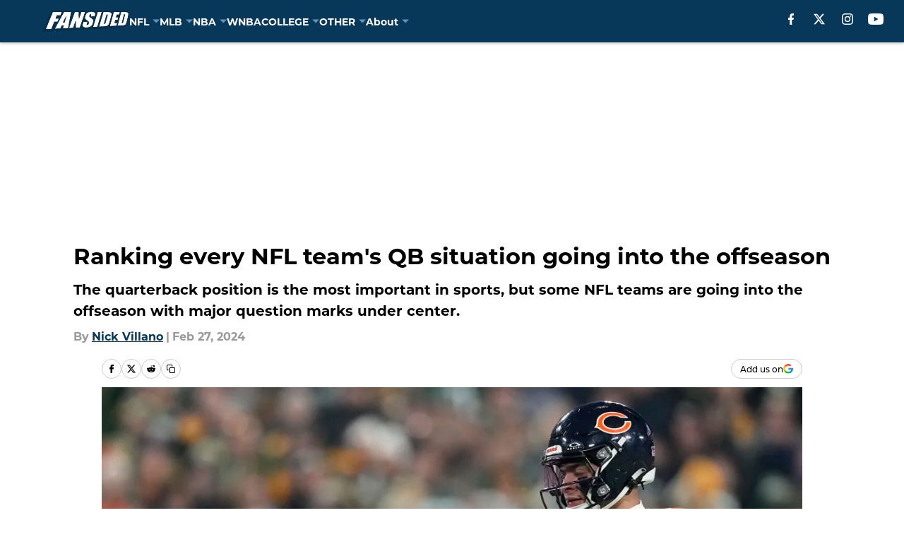

--- FILE ---
content_type: text/html
request_url: https://fansided.com/posts/ranking-every-nfl-team-qb-situation-offseason/19
body_size: 107196
content:
<!DOCTYPE html><html lang="en-US" q:render="ssr" q:route="html/" q:container="paused" q:version="1.15.0" q:base="https://assets.minutemediacdn.com/vl-prod-canary/build/" q:locale="" q:manifest-hash="sezth" q:instance="rioh0xu64b"><!--qv q:id=0 q:key=tntn:Qb_0--><!--qv q:id=1 q:key=uXAr:vp_3--><!--qv q:s q:sref=1 q:key=--><head q:head><!--qv q:id=2 q:key=0YpJ:vp_0--><!--qv q:key=nO_0--><meta charset="utf-8" q:head><link href="https://fonts.googleapis.com" rel="preconnect" crossOrigin="" q:key="https://fonts.googleapis.com" q:head><link href="https://fonts.gstatic.com" rel="preconnect" crossOrigin="" q:key="https://fonts.gstatic.com" q:head><link href="https://fonts.googleapis.com/css2?family=Inter:wght@400;700;800&amp;family=Roboto:wght@100;200;300;400;500;600;700;800;900&amp;display=swap" rel="stylesheet" q:key="google-fonts" q:head><title q:head>Ranking every NFL team&#39;s QB situation going into the offseason</title><meta name="viewport" content="width=device-width, initial-scale=1.0" q:head><meta name="description" content="We&#39;ve seen just how important the quarterback position is to winning in the NFL. As we officially enter the offseason, let&#39;s take a look at every team&#39;s situation. " q:head><meta property="fb:app_id" content="984393805405275" q:head><meta property="fb:pages" content="108254959223467" q:head><meta property="og:site_name" content="FanSided" q:head><meta property="og:url" content="https://fansided.com/posts/ranking-every-nfl-team-qb-situation-offseason/19" q:head><meta property="og:image:width" content="1440" q:head><meta property="og:image:height" content="810" q:head><meta name="twitter:url" content="https://fansided.com/posts/ranking-every-nfl-team-qb-situation-offseason/19" q:head><meta name="twitter:card" content="summary_large_image" q:head><meta name="twitter:image:width" content="1440" q:head><meta name="twitter:image:height" content="810" q:head><meta name="twitter:site" content="@fansided" q:head><meta name="robots" content="max-image-preview:large" q:head><meta name="theme-color" content="#000000" q:head><meta property="og:type" content="article" q:head><meta property="og:title" content="Ranking every NFL team&#39;s QB situation going into the offseason" q:head><meta property="og:image" content="https://images2.minutemediacdn.com/image/upload/c_crop,x_0,y_299,w_4289,h_2412/c_fill,w_1440,ar_1440:810,f_auto,q_auto,g_auto/images/GettyImages/mmsport/229/01hpzrcvc4g9p5qqq571.jpg" q:head><meta property="og:description" content="The quarterback position is the most important in sports, but some NFL teams are going into the offseason with major question marks under center. " q:head><meta property="article:published_time" content="2024-02-27T12:30:00Z" q:head><meta property="article:modified_time" content="2024-02-27T12:30:00Z" q:head><meta property="article:section" content="NFL Power Rankings" q:head><meta property="article:tag" content="Patrick Mahomes" q:head><meta property="article:tag" content="Josh Allen" q:head><meta property="article:tag" content="Joe Burrow" q:head><meta property="article:tag" content="Lamar Jackson" q:head><meta property="article:tag" content="Justin Herbert" q:head><meta name="twitter:image" content="https://images2.minutemediacdn.com/image/upload/c_crop,x_0,y_299,w_4289,h_2412/c_fill,w_1440,ar_1440:810,f_auto,q_auto,g_auto/images/GettyImages/mmsport/229/01hpzrcvc4g9p5qqq571.jpg" q:head><meta name="twitter:title" content="Ranking every NFL team&#39;s QB situation going into the offseason" q:head><meta name="twitter:description" content="The quarterback position is the most important in sports, but some NFL teams are going into the offseason with major question marks under center. " q:head><link rel="preload" href="https://use.typekit.net/eqk2zcy.css" as="font" type="font/woff2" crossorigin key="https://use.typekit.net/eqk2zcy.css" q:key="https://use.typekit.net/eqk2zcy.css" q:head><link rel="preload" href="https://use.typekit.net/vyt0nga.css" as="font" type="font/woff2" crossorigin key="https://use.typekit.net/vyt0nga.css" q:key="https://use.typekit.net/vyt0nga.css" q:head><link rel="preload" href="https://fonts.gstatic.com/s/publicsans/v21/ijwGs572Xtc6ZYQws9YVwllKVG8qX1oyOymuFpmJxAco.woff2" as="font" type="font/woff2" crossorigin key="https://fonts.gstatic.com/s/publicsans/v21/ijwGs572Xtc6ZYQws9YVwllKVG8qX1oyOymuFpmJxAco.woff2" q:key="https://fonts.gstatic.com/s/publicsans/v21/ijwGs572Xtc6ZYQws9YVwllKVG8qX1oyOymuFpmJxAco.woff2" q:head><link rel="icon" href="https://images2.minutemediacdn.com/image/upload/v1687364198/shape/cover/sport/favicon_2-3c2b63dbd5e0b19d46e630e3ca0b8f92.ico" q:head><link rel="canonical" href="https://fansided.com/posts/ranking-every-nfl-team-qb-situation-offseason/19" q:head><link rel="preconnect" href="https://images2.minutemediacdn.com" crossorigin="anonymous" q:head><link rel="dns-prefetch" href="https://images2.minutemediacdn.com" q:head><style type="text/css" q:head>/*
 * The Typekit service used to deliver this font or fonts for use on websites
 * is provided by Adobe and is subject to these Terms of Use
 * http://www.adobe.com/products/eulas/tou_typekit. For font license
 * information, see the list below.
 *
 * montserrat:
 *   - http://typekit.com/eulas/00000000000000007735a185
 *   - http://typekit.com/eulas/00000000000000007735a18d
 *   - http://typekit.com/eulas/00000000000000007735a18f
 *   - http://typekit.com/eulas/00000000000000007735a191
 *   - http://typekit.com/eulas/00000000000000007735a197
 *   - http://typekit.com/eulas/00000000000000007735a19a
 *   - http://typekit.com/eulas/00000000000000007735a19b
 *   - http://typekit.com/eulas/00000000000000007735a19d
 *
 * © 2009-2026 Adobe Systems Incorporated. All Rights Reserved.
 */
/*{"last_published":"2025-10-21 08:18:29 UTC"}*/

@import url("https://p.typekit.net/p.css?s=1&k=eqk2zcy&ht=tk&f=16353.37461.37462.37463.37466.37467.37468.37469&a=191306419&app=typekit&e=css");

@font-face {
font-family:"montserrat";
src:url("https://use.typekit.net/af/10e51f/00000000000000007735a185/31/l?primer=f592e0a4b9356877842506ce344308576437e4f677d7c9b78ca2162e6cad991a&fvd=n4&v=3") format("woff2"),url("https://use.typekit.net/af/10e51f/00000000000000007735a185/31/d?primer=f592e0a4b9356877842506ce344308576437e4f677d7c9b78ca2162e6cad991a&fvd=n4&v=3") format("woff"),url("https://use.typekit.net/af/10e51f/00000000000000007735a185/31/a?primer=f592e0a4b9356877842506ce344308576437e4f677d7c9b78ca2162e6cad991a&fvd=n4&v=3") format("opentype");
font-display:auto;font-style:normal;font-weight:400;font-stretch:normal;
}

@font-face {
font-family:"montserrat";
src:url("https://use.typekit.net/af/97f98a/00000000000000007735a18d/31/l?primer=f592e0a4b9356877842506ce344308576437e4f677d7c9b78ca2162e6cad991a&fvd=i4&v=3") format("woff2"),url("https://use.typekit.net/af/97f98a/00000000000000007735a18d/31/d?primer=f592e0a4b9356877842506ce344308576437e4f677d7c9b78ca2162e6cad991a&fvd=i4&v=3") format("woff"),url("https://use.typekit.net/af/97f98a/00000000000000007735a18d/31/a?primer=f592e0a4b9356877842506ce344308576437e4f677d7c9b78ca2162e6cad991a&fvd=i4&v=3") format("opentype");
font-display:auto;font-style:italic;font-weight:400;font-stretch:normal;
}

@font-face {
font-family:"montserrat";
src:url("https://use.typekit.net/af/c97218/00000000000000007735a18f/31/l?primer=f592e0a4b9356877842506ce344308576437e4f677d7c9b78ca2162e6cad991a&fvd=n5&v=3") format("woff2"),url("https://use.typekit.net/af/c97218/00000000000000007735a18f/31/d?primer=f592e0a4b9356877842506ce344308576437e4f677d7c9b78ca2162e6cad991a&fvd=n5&v=3") format("woff"),url("https://use.typekit.net/af/c97218/00000000000000007735a18f/31/a?primer=f592e0a4b9356877842506ce344308576437e4f677d7c9b78ca2162e6cad991a&fvd=n5&v=3") format("opentype");
font-display:auto;font-style:normal;font-weight:500;font-stretch:normal;
}

@font-face {
font-family:"montserrat";
src:url("https://use.typekit.net/af/694f1b/00000000000000007735a191/31/l?primer=f592e0a4b9356877842506ce344308576437e4f677d7c9b78ca2162e6cad991a&fvd=i5&v=3") format("woff2"),url("https://use.typekit.net/af/694f1b/00000000000000007735a191/31/d?primer=f592e0a4b9356877842506ce344308576437e4f677d7c9b78ca2162e6cad991a&fvd=i5&v=3") format("woff"),url("https://use.typekit.net/af/694f1b/00000000000000007735a191/31/a?primer=f592e0a4b9356877842506ce344308576437e4f677d7c9b78ca2162e6cad991a&fvd=i5&v=3") format("opentype");
font-display:auto;font-style:italic;font-weight:500;font-stretch:normal;
}

@font-face {
font-family:"montserrat";
src:url("https://use.typekit.net/af/518cb8/00000000000000007735a197/31/l?primer=f592e0a4b9356877842506ce344308576437e4f677d7c9b78ca2162e6cad991a&fvd=n7&v=3") format("woff2"),url("https://use.typekit.net/af/518cb8/00000000000000007735a197/31/d?primer=f592e0a4b9356877842506ce344308576437e4f677d7c9b78ca2162e6cad991a&fvd=n7&v=3") format("woff"),url("https://use.typekit.net/af/518cb8/00000000000000007735a197/31/a?primer=f592e0a4b9356877842506ce344308576437e4f677d7c9b78ca2162e6cad991a&fvd=n7&v=3") format("opentype");
font-display:auto;font-style:normal;font-weight:700;font-stretch:normal;
}

@font-face {
font-family:"montserrat";
src:url("https://use.typekit.net/af/be365a/00000000000000007735a19a/31/l?primer=f592e0a4b9356877842506ce344308576437e4f677d7c9b78ca2162e6cad991a&fvd=i7&v=3") format("woff2"),url("https://use.typekit.net/af/be365a/00000000000000007735a19a/31/d?primer=f592e0a4b9356877842506ce344308576437e4f677d7c9b78ca2162e6cad991a&fvd=i7&v=3") format("woff"),url("https://use.typekit.net/af/be365a/00000000000000007735a19a/31/a?primer=f592e0a4b9356877842506ce344308576437e4f677d7c9b78ca2162e6cad991a&fvd=i7&v=3") format("opentype");
font-display:auto;font-style:italic;font-weight:700;font-stretch:normal;
}

@font-face {
font-family:"montserrat";
src:url("https://use.typekit.net/af/9a0c4d/00000000000000007735a19b/31/l?primer=f592e0a4b9356877842506ce344308576437e4f677d7c9b78ca2162e6cad991a&fvd=i8&v=3") format("woff2"),url("https://use.typekit.net/af/9a0c4d/00000000000000007735a19b/31/d?primer=f592e0a4b9356877842506ce344308576437e4f677d7c9b78ca2162e6cad991a&fvd=i8&v=3") format("woff"),url("https://use.typekit.net/af/9a0c4d/00000000000000007735a19b/31/a?primer=f592e0a4b9356877842506ce344308576437e4f677d7c9b78ca2162e6cad991a&fvd=i8&v=3") format("opentype");
font-display:auto;font-style:italic;font-weight:800;font-stretch:normal;
}

@font-face {
font-family:"montserrat";
src:url("https://use.typekit.net/af/ca7d43/00000000000000007735a19d/31/l?primer=f592e0a4b9356877842506ce344308576437e4f677d7c9b78ca2162e6cad991a&fvd=n8&v=3") format("woff2"),url("https://use.typekit.net/af/ca7d43/00000000000000007735a19d/31/d?primer=f592e0a4b9356877842506ce344308576437e4f677d7c9b78ca2162e6cad991a&fvd=n8&v=3") format("woff"),url("https://use.typekit.net/af/ca7d43/00000000000000007735a19d/31/a?primer=f592e0a4b9356877842506ce344308576437e4f677d7c9b78ca2162e6cad991a&fvd=n8&v=3") format("opentype");
font-display:auto;font-style:normal;font-weight:800;font-stretch:normal;
}

.tk-montserrat { font-family: "montserrat",sans-serif; }
/*
 * The Typekit service used to deliver this font or fonts for use on websites
 * is provided by Adobe and is subject to these Terms of Use
 * http://www.adobe.com/products/eulas/tou_typekit. For font license
 * information, see the list below.
 *
 * roboto:
 *   - http://typekit.com/eulas/00000000000000007735a0a8
 *   - http://typekit.com/eulas/00000000000000007735a0ac
 *
 * © 2009-2026 Adobe Systems Incorporated. All Rights Reserved.
 */
/*{"last_published":"2025-10-21 08:19:57 UTC"}*/

@import url("https://p.typekit.net/p.css?s=1&k=vyt0nga&ht=tk&f=15505.15510&a=191306419&app=typekit&e=css");

@font-face {
font-family:"roboto";
src:url("https://use.typekit.net/af/a9bfbc/00000000000000007735a0a8/31/l?primer=f592e0a4b9356877842506ce344308576437e4f677d7c9b78ca2162e6cad991a&fvd=i4&v=3") format("woff2"),url("https://use.typekit.net/af/a9bfbc/00000000000000007735a0a8/31/d?primer=f592e0a4b9356877842506ce344308576437e4f677d7c9b78ca2162e6cad991a&fvd=i4&v=3") format("woff"),url("https://use.typekit.net/af/a9bfbc/00000000000000007735a0a8/31/a?primer=f592e0a4b9356877842506ce344308576437e4f677d7c9b78ca2162e6cad991a&fvd=i4&v=3") format("opentype");
font-display:auto;font-style:italic;font-weight:400;font-stretch:normal;
}

@font-face {
font-family:"roboto";
src:url("https://use.typekit.net/af/dcfb51/00000000000000007735a0ac/31/l?primer=f592e0a4b9356877842506ce344308576437e4f677d7c9b78ca2162e6cad991a&fvd=n4&v=3") format("woff2"),url("https://use.typekit.net/af/dcfb51/00000000000000007735a0ac/31/d?primer=f592e0a4b9356877842506ce344308576437e4f677d7c9b78ca2162e6cad991a&fvd=n4&v=3") format("woff"),url("https://use.typekit.net/af/dcfb51/00000000000000007735a0ac/31/a?primer=f592e0a4b9356877842506ce344308576437e4f677d7c9b78ca2162e6cad991a&fvd=n4&v=3") format("opentype");
font-display:auto;font-style:normal;font-weight:400;font-stretch:normal;
}

.tk-roboto { font-family: "roboto",sans-serif; }
@font-face {font-family: 'Public Sans';
  font-style: normal;
  font-weight: 400;
  font-display: swap;
  src: url(https://fonts.gstatic.com/s/publicsans/v21/ijwGs572Xtc6ZYQws9YVwllKVG8qX1oyOymuFpmJxAco.woff2) format('woff2');
  unicode-range: U+0000-00FF, U+0131, U+0152-0153, U+02BB-02BC, U+02C6, U+02DA, U+02DC, U+0304, U+0308, U+0329, U+2000-206F, U+20AC, U+2122, U+2191, U+2193, U+2212, U+2215, U+FEFF, U+FFFD;}</style><style q:head>:root {--color-black:#000000;--color-blue:#0A80C4;--color-darkGrey:#999999;--color-grey:#cccccc;--color-lightGrey:#F7F7F7;--color-primary:#073759;--color-secondary:#5A97C1;--color-white:#FFFFFF;--font-family-big:Montserrat;--font-weight-big:700;--font-size-big-lg:14px;--font-size-big-md:14px;--font-size-big-sm:12px;--font-family-bigger:Montserrat;--font-weight-bigger:700;--font-size-bigger-lg:16px;--font-size-bigger-md:16px;--font-size-bigger-sm:14px;--font-family-gigantic:Montserrat;--font-weight-gigantic:700;--font-size-gigantic-lg:32px;--font-size-gigantic-md:24px;--font-size-gigantic-sm:22px;--font-family-huge:Montserrat;--font-weight-huge:700;--font-size-huge-lg:24px;--font-size-huge-md:22px;--font-size-huge-sm:18px;--font-family-large:Montserrat;--font-weight-large:700;--font-size-large-lg:20px;--font-size-large-md:20px;--font-size-large-sm:16px;--font-family-normal:Roboto;--font-weight-normal:400;--font-size-normal-lg:18px;--font-size-normal-md:18px;--font-size-normal-sm:18px;--font-family-tiny:Roboto;--font-weight-tiny:400;--font-size-tiny-lg:12px;--font-size-tiny-md:12px;--font-size-tiny-sm:10px;}</style><script async type="text/javascript" id="clientApiData" q:key="clientApiData" q:head>window.clientApiData = {"pageData":{"tags":["flat-rate"],"distributionChannels":["arizona-cardinals","atlanta-falcons","author|nvillano","baltimore-ravens","buffalo-bills","carolina-panthers","chicago-bears","cincinnati-bengals","cleveland-browns","dallas-cowboys","denver-broncos","detroit-lions","editors-pick","green-bay-packers","houston-texans","indianapolis-colts","jacksonville-jaguars","kansas-city-chiefs","las-vegas-raiders","los-angeles-chargers","los-angeles-rams","miami-dolphins","minnesota-vikings","more-nfl-stories","more-stories","new-england-patriots","new-orleans-saints","new-york-giants","new-york-jets","nfl","nfl-offseason","nfl-power-rankings","philadelphia-eagles","pittsburgh-steelers","recent-nfl-posts","recent-posts","san-francisco-49-ers","seattle-seahawks","tampa-bay-buccaneers","tennessee-titans","washington-commanders"],"language":"en","experiments":["onetrust-blocking-fs-final|control"],"pageType":"PostPage","articleId":"01hpzr5fhnrk","property":"229","contentTags":["Patrick Mahomes","Josh Allen","Joe Burrow","Lamar Jackson","Justin Herbert"],"isMobileViewer":false,"topic":"All NFL","vertical":"NFL","siteName":"FanSided","resourceID":"01hpzr5fhnrk","autoTags":[]},"paletteData":{"colors":{"black":"#000000","blue":"#0A80C4","darkGrey":"#999999","grey":"#cccccc","lightGrey":"#F7F7F7","primary":"#073759","secondary":"#5A97C1","white":"#FFFFFF"},"fonts":[{"family":"Montserrat","stylesheetUrl":"https://use.typekit.net/eqk2zcy.css","type":"stylesheetUrl","weights":["700","400"]},{"family":"Roboto","stylesheetUrl":"https://use.typekit.net/vyt0nga.css","type":"stylesheetUrl","weights":["400"]},{"family":"Public Sans","stylesheetUrl":"https://fonts.googleapis.com/css?family=Public+Sans:wght@100..900&display=swap","type":"stylesheetUrl","weights":["100","200","300","400","500","600","700","800","900"]}],"typography":{"big":{"fontFamily":"Montserrat","fontWeight":700,"screenSizes":{"large":14,"medium":14,"small":12}},"bigger":{"fontFamily":"Montserrat","fontWeight":700,"screenSizes":{"large":16,"medium":16,"small":14}},"gigantic":{"fontFamily":"Montserrat","fontWeight":700,"screenSizes":{"large":32,"medium":24,"small":22}},"huge":{"fontFamily":"Montserrat","fontWeight":700,"screenSizes":{"large":24,"medium":22,"small":18}},"large":{"fontFamily":"Montserrat","fontWeight":700,"screenSizes":{"large":20,"medium":20,"small":16}},"normal":{"fontFamily":"Roboto","fontWeight":400,"screenSizes":{"large":18,"medium":18,"small":18}},"tiny":{"fontFamily":"Roboto","fontWeight":400,"screenSizes":{"large":12,"medium":12,"small":10}}}}};</script><script async type="text/javascript" id="domEventsSystem" q:key="domEventsSystem" q:head>(e=>{const t=(l=document)=>{const o=[];e.forEach(({selector:i,event:u,multiple:d})=>{if(!o.includes(i)||d){const h=l.querySelectorAll(i);h.forEach(p=>{const v=new CustomEvent(u,{detail:{node:p}});window.dispatchEvent(v)}),h.length>0&&o.push(i)}})},a=new MutationObserver(l=>{for(const o of l)for(const i of o.addedNodes)i.nodeType===1&&i instanceof Element&&t(document)});document.addEventListener("DOMContentLoaded",()=>{t(),a.observe(document.body,{childList:!0,subtree:!0})})})([{"selector":"#voltax-auth-openpass iframe","event":"mmEvent:blueConicFormFound","multiple":false},{"selector":".bcForm input[type=\"text\"]","event":"mmEvent:blueConicFormFound","multiple":false}]);</script><script async type="text/javascript" id="OneTrustConsentUpdate" q:key="oneTrustConsentUpdate" q:head>window.addEventListener('OTConsentApplied', (event) => { const groups = window.OnetrustActiveGroups || ''; if (window.MMOTGroups !== undefined && window.MMOTGroups !== groups) { const updatedConsentGiven = groups.includes(',C0004,'); if (window.permutive && typeof window.permutive.consent === 'function') { if (hasConsent) { window.permutive.consent({ "opt_in": true, "token": "CONSENT_CAPTURED" }); } else { window.permutive.consent({ "opt_in": false }); } return true; } window.location.reload(); return; } });</script><script type="text/javascript" src="https://cdn-ukwest.onetrust.com/scripttemplates/otSDKStub.js" id="OneTrustURL" data-domain-script="01948883-cdc5-73d6-a267-dd1f0a86d169" q:key="oneTrustStub" q:head></script><script type="text/javascript" src="https://cdn.cookielaw.org/opt-out/otCCPAiab.js" id="OneTrustIAB" ccpa-opt-out-ids="C0004" ccpa-opt-out-geo="ca" ccpa-opt-out-lspa="true" q:key="oneTrustIAB" q:head></script><script type="text/javascript" id="OneTrustInit" q:key="oneTrustInit" q:head>function OptanonWrapper(retries = 0) { if (!window.loadAllConsentScripts && retries < 5) { setTimeout(() => {OptanonWrapper(retries + 1);}, 1000); return; } const geoData = OneTrust.getGeolocationData?.(); const isUS = (geoData?.country === "US"); const isCalifornia = (geoData?.state === "CA"); let groups = window.OnetrustActiveGroups || ''; const targetingConsentGiven = groups.includes(',C0004,'); if (isUS && !targetingConsentGiven) { groups = ',C0002,C0003,'; } function updatePermutiveConsent(hasConsent) { function attemptUpdate() { if (window.permutive && typeof window.permutive.consent === 'function') { if (hasConsent) { window.permutive.consent({ "opt_in": true, "token": "CONSENT_CAPTURED" }); } else { window.permutive.consent({ "opt_in": false }); } return true; } return false; } if (!attemptUpdate()) { setTimeout(function() { attemptUpdate(); }, 200); } } updatePermutiveConsent(targetingConsentGiven); if (!window.MMOTGroups) { window.MMOTGroups = groups; } const shouldBypass = (isUS && targetingConsentGiven && !isCalifornia); window.mmScriptsDebugMessages?.push('Onetrust active groups: ' + window.OnetrustActiveGroups); window.mmScriptsDebugMessages?.push('Consent system geo: ' + geoData?.country + ' ' + geoData?.state); window.mmScriptsDebugMessages?.push('Targeting consent given: ' + (targetingConsentGiven ? 'true' : 'false')); if (shouldBypass) { window.mmScriptsDebugMessages?.push('Bypassed consent system - loading all scripts'); if (window.loadAllConsentScripts) { window.loadAllConsentScripts(); } return; } window.mmScriptsDebugMessages.push('Using consent system with groups: ' + groups); if (groups.includes('C0002')) { if (window.loadConsentScripts) { window.loadConsentScripts('C0002'); } } if (groups.includes('C0003')) { if (window.loadConsentScripts) { window.loadConsentScripts('C0003'); } } if (groups.includes('C0004')) { if (window.loadConsentScripts) { window.loadConsentScripts('C0004'); } if (window.loadAuthScripts) { window.loadAuthScripts(); } } if (groups.includes('C0005')) { if (window.loadConsentScripts) { window.loadConsentScripts('C0005'); } } }</script><script type="text/javascript" id="dynamic-consent-scripts" q:key="dynamic-consent-scripts" q:head>window.mmExternalScripts = (window.mmExternalScripts || []);
window.mmExternalScripts.push({"id":"external-gtm","categories":["C0001"],"kind":"inline","code":"(function(w,d,s,l,i){w[l]=w[l]||[];w[l].push({'gtm.start': new Date().getTime(),event:'gtm.js'});var f=d.getElementsByTagName(s)[0],j=d.createElement(s),dl=l!='dataLayer'?'&l='+l:'';j.async=true;j.src='https://www.googletagmanager.com/gtm.js?id='+i+dl;f.parentNode.insertBefore(j,f);})(window,document,'script','dataLayer','GTM-TCW5HW')","attrs":{"async":"true","data-consent-category":"C0001"},"priority":"post-lcp"});
window.mmExternalScripts.push({"id":"external-adshield","categories":["C0004"],"kind":"inline","code":"const script1 = document.createElement('script');\nscript1.setAttribute(\"async\", \"\");\nscript1.setAttribute(\"id\", \"WaKHdIdeRP\");\nscript1.setAttribute(\"data-sdk\", \"l/1.1.31\");\nscript1.setAttribute(\"data-cfasync\", \"false\");\nscript1.setAttribute(\"nowprocket\", \"\");\nscript1.setAttribute(\"src\", \"https://html-load.com/sdk.js\");\nscript1.setAttribute(\"charset\", \"UTF-8\");\nscript1.setAttribute(\"data\", \"nxznpufsoujubuzcso8so4sbiu4nuvs6u9sbkuwsocuju5sbu9cs1u9u9ujuwsouvuju5uku9kuwsouju9vujsrbccuwsou34srsbiu4nu3sououx\");\nscript1.setAttribute(\"onload\", \"(async()=>{var e,t,r,o,a;try{e=e=>{try{confirm('There was a problem loading the page. Please click OK to learn more.')?m.href=t+'?url='+o(m.href)+'&error='+o(e)+'&domain='+r:m.reload()}catch(a){location.href=t+'?eventId=&error=Vml0YWwgQVBJIGJsb2NrZWQ%3D&domain='+r}},t='https://report.error-report.com/modal',r='html-load.com',o=btoa;const n=window,i=document,s=e=>new Promise((t=>{const r=.1*e,o=e+Math.floor(2*Math.random()*r)-r;setTimeout(t,o)})),l=n.addEventListener.bind(n),d=n.postMessage.bind(n),c='message',m=location,h=Math.random,w=clearInterval,g='setAttribute';a=async a=>{try{localStorage.setItem(m.host+'_fa_'+o('last_bfa_at'),Date.now().toString())}catch(f){}setInterval((()=>{i.body&&(i.body.remove(),i.body.innerHTML='')}),100);const n=await fetch('https://error-report.com/report?type=loader_light&url='+o(m.href)+'&error='+o(a)+'&request_id='+o(Math.random().toString().slice(2)),{method:'POST'}).then((e=>e.text())),s=new Promise((e=>{l('message',(t=>{'as_modal_loaded'===t.data&&e()}))}));let d=i.createElement('iframe');d.src=t+'?url='+o(m.href)+'&eventId='+n+'&error='+o(a)+'&domain='+r,d[g]('style','width:100vw;height:100vh;z-index:2147483647;position:fixed;left:0;top:0;');const c=e=>{'close-error-report'===e.data&&(d.remove(),removeEventListener('message',c))};l('message',c),i.documentElement.appendChild(d);const h=setInterval((()=>{if(!i.contains(d))return w(h);(()=>{const e=d.getBoundingClientRect();return'none'!==getComputedStyle(d).display&&0!==e.width&&0!==e.height})()||(w(h),e(a))}),1e3);await new Promise(((e,t)=>{s.then(e),setTimeout((()=>t(a)),3e3)}))};const f=()=>new Promise(((e,t)=>{let r=h().toString(),o=h().toString();l(c,(e=>e.data===r&&d(o,'*'))),l(c,(t=>t.data===o&&e())),d(r,'*')})),p=async()=>{try{let e=!1;const t=h().toString();if(l(c,(r=>{r.data===t+'_as_res'&&(e=!0)})),d(t+'_as_req','*'),await f(),await s(500),e)return!0}catch(e){}return!1},y=[100,500,1e3],u=o('_bfa_message'+location.hostname);for(let e=0;e<=y.length&&!await p();e++){if(window[u])throw window[u];if(e===y.length-1)throw'Failed to load website properly since '+r+' is tainted. Please allow '+r;await s(y[e])}}catch(n){try{await a(n)}catch(i){e(n)}}})();\");\nscript1.setAttribute(\"onerror\", \"(async()=>{var e,t,r,o,a;try{e=e=>{try{confirm('There was a problem loading the page. Please click OK to learn more.')?m.href=t+'?url='+o(m.href)+'&error='+o(e)+'&domain='+r:m.reload()}catch(a){location.href=t+'?eventId=&error=Vml0YWwgQVBJIGJsb2NrZWQ%3D&domain='+r}},t='https://report.error-report.com/modal',r='html-load.com',o=btoa;const n=window,s=document,i=JSON.parse(atob('WyJodG1sLWxvYWQuY29tIiwiZmIuaHRtbC1sb2FkLmNvbSIsImQxcTd1bGQ4bzBsMXA2LmNsb3VkZnJvbnQubmV0IiwiY29udGVudC1sb2FkZXIuY29tIiwiZmIuY29udGVudC1sb2FkZXIuY29tIl0=')),l='addEventListener',d='setAttribute',c='getAttribute',m=location,h='attributes',u=clearInterval,b='as_retry',p=m.hostname,w=n.addEventListener.bind(n),v='__sa_'+window.btoa(window.location.href),_=()=>{const e=e=>{let t=0;for(let r=0,o=e.length;r<o;r++){t=(t<<5)-t+e.charCodeAt(r),t|=0}return t},t=Date.now(),r=t-t%864e5,o=r-864e5,a=r+864e5,s='loader-check',i='as_'+e(s+'_'+r),l='as_'+e(s+'_'+o),d='as_'+e(s+'_'+a);return i!==l&&i!==d&&l!==d&&!!(n[i]||n[l]||n[d])};if(a=async a=>{try{localStorage.setItem(m.host+'_fa_'+o('last_bfa_at'),Date.now().toString())}catch(b){}setInterval((()=>{s.body&&(s.body.remove(),s.body.innerHTML='')}),100);const n=await fetch('https://error-report.com/report?type=loader_light&url='+o(m.href)+'&error='+o(a)+'&request_id='+o(Math.random().toString().slice(2)),{method:'POST'}).then((e=>e.text())),i=new Promise((e=>{w('message',(t=>{'as_modal_loaded'===t.data&&e()}))}));let l=s.createElement('iframe');l.src=t+'?url='+o(m.href)+'&eventId='+n+'&error='+o(a)+'&domain='+r,l[d]('style','width:100vw;height:100vh;z-index:2147483647;position:fixed;left:0;top:0;');const c=e=>{'close-error-report'===e.data&&(l.remove(),removeEventListener('message',c))};w('message',c),s.documentElement.appendChild(l);const h=setInterval((()=>{if(!s.contains(l))return u(h);(()=>{const e=l.getBoundingClientRect();return'none'!==getComputedStyle(l).display&&0!==e.width&&0!==e.height})()||(u(h),e(a))}),1e3);await new Promise(((e,t)=>{i.then(e),setTimeout((()=>t(a)),3e3)}))},void 0===n[b]&&(n[b]=0),n[b]>=i.length)throw'Failed to load website properly since '+r+' is blocked. Please allow '+r;if(_())return;const g=s.querySelector('#WaKHdIdeRP'),f=s.createElement('script');for(let e=0;e<g[h].length;e++)f[d](g[h][e].name,g[h][e].value);const y=n[v]?.EventTarget_addEventListener||EventTarget.prototype[l],I=o(p+'_onload');n[I]&&y.call(f,'load',n[I]);const E=o(p+'_onerror');n[E]&&y.call(f,'error',n[E]);const L=new n.URL(g[c]('src'));L.host=i[n[b]++],f[d]('src',L.href),f[d]('type','text/javascript'),g[d]('id',g[c]('id')+'_'),g.parentNode.insertBefore(f,g),g.remove()}catch(n){try{await a(n)}catch(s){e(n)}}})();\");\ndocument.head.appendChild(script1);\n\nconst script2 = document.createElement('script');\nscript2.setAttribute(\"data-cfasync\", \"false\");\nscript2.setAttribute(\"nowprocket\", \"\");\nscript2.textContent = \"((e,t,o,r)=>{var n,H,a,s=o.I,i=(s,i)=>{for(n=i||s[r.u],H=o.Z,a=t.D;a<n;a++)H+=s[(a+e.z)*t.M%n];return H};(async()=>{o.i()(o.i()(i(t.u))(i(o.y+t.K),e.u,r.S))})(),t.x[o.e]||(s[t.Q]=i(t.P,t.X))})({z:616,u:\\\"UKYUX6b8fXdfDhNxN2XmAfUwXxIcMVPJXTYgHmOjCAXsHQGcHUX7WNNhWCG3DJPSKSO4CHM4CqOsGkAiFqKsCBGZGCMfG0E6GXC4FHNBASAaOfL0M5CDPqHAG8M0K9HkL2GeIkIbE9J1IKH1HRGAHbI0MAN7H8HBHDJXNwGBFzEWEaEhEREDEkEiHZA8IXqZZX\\\"},{Q:\\\"href\\\",D:0,X:106,P:\\\"-ep:hdlndYgNGQ0r&nl/trro/t.-=oWKrJVY=et?m.err/tclhmwGZsBWVrIeocpotrpootapVWbJwmrdvdoor.esmami&2Q2Iglo=eamr\\\",M:5639,x:window,u:\\\"(.g{)spoj)f;p.,o,orlmpi.reia,n.(tttr(.tu(c,fr rtht.]on)(,p)f ,/fof[oo.)p=.}=.=(o.;f/>)..\\\",K:\\\"{=tSJ^&n}ehb)oqn,4n([2.o.e[isr)mH3o)b.(cce+HHbI=tr,,n)nKrod<t)e=aH=g)nE ,A.SrdtraN-=C[4kdIeN)D.IsRi=^)=sarep+g=aeCGHbMM!l|+heTlt(C.th)1QR$Xin:p;ozEC=e)S4sSr.gkCGX)e_>.ota}v}]_lt_DcrshFH_s+&:_leml$Mh9=e(dlh)0}!.)ocEH.sn(Gc)Rt=HDt_),hirw_n&_totXe)0t$Ccblnw9o]{aMQOEwteHy)m)eri5eeNe)!b])}oA)o4rtE[eeU!i.an.yl)4>Gse'bXat,'tc[Ao(9fl.=ikc1{rf=e:eaoee'h{AnH}t=,o&=e.esHzd&lH(~kttEG=AbotGCGe=Ix^ha=hir'h4s]3Bte]i=%,Eh,PnABlre.HM,ERo4oiCK[HH.'o,is0R(4]ef)e6{($e+iJcGefg,q(.tant[9,4sGtLn6e+aoeo8:Rir[h|8ONe>}n}=(OWn,=fH5n;/~>ito)FnrO}st)[E'e{l(e#eer'_.nro2[)|ea'&)a(f_[ED=F$'&L)Haj}Sng'Hucn] pscncei;(D?,}tntkE)''bAX=?v7nO))S(ly5eP.HK8{s}]9troqOoe~etEG^B_qe.XAB,JgXG:p!(}>dltce+=!_JBZAe44=e|'{?.e)$hGt;|o^..7e.(:En=R)H;PTneOgpt(,cA)x_Iemhs)N):Fu|=h0=neHoahH(__e+ebPf=2!tss(sM,H1s;n=hie)I'C=}Ge{Ui d}e&_ix)teH[n HfE: .,e'od'.r=AlLishi?sR{&e,?ef^hnwr)=to|)lS+)7oNWiojK1n.ccr(e?A{Cc]suxnan, )n8=t;'!b>s;oHveo')2rmc,E]LNdsQ}Xnsw&a,E6H8[y&-kG,'p,kZUDo,yC(ZhDX=(;s{aie_|NtFGa)t=]=3eh.'r+ie'_..U4ni.iAd<o9tkZgGr'g)idtu)o(+;eNM),)fstk=_en=Hc)ld(o=CeeXC2e{('lm= A1P=oe(( sH){N))=MfwHrN'DteEG){,r<{z):fNr('nancXi''W]t)oapJ_rHh=|d_!H,t'MJtiJ'H.=H2)Are;t)C$kl)])PeHt]otg()Atr))))ea{?,-f'=$a0,f).Iqv_)JJnkS(gG}[Gh()uNpl,hh:3(c]ZdiHaot'H_B't0);t=Syt:)E1a1c,$raE=m(&}HdtM.iXpH|n ha)=rC0ktaP}B(J'~'wsuhnIlSMts0)a) )h('He|'.!N=iA(riAHlff'JaSW!71hb'H:0om,eHt''n);0T,t)B_.\\\"},{y:\\\"LnNa)O&=eh,W&Ar:fTekMhxI(!co,r($8SJfnGstsnc&'$Ha((o(nH}=)f|,lF'=;whM]u=.,gcht)HtO8t,==Htlgt=(a}]HZ.E)=onp^nmap=+=1seaa6|i7ftX)se;epstR*8ens0F.Ca$Re'GwIdrl;OJoJHt)z_Hd=a_|7_zC),:_;IDrGfUo+II,od.oI)ecd8yem}]b_eXeUh{[o,X,fp'r(25,ar(b:s'Ut=tRo;_lt]nD}tGBe'tt_upZlf0'it]Faieb,iBX,_Aegbe2,EPrk3M'tieM.,HnB=))]oaoxcJ,aGu}nsu1l(B]>(&'FbMaofX]tHhGEFQe}bCcnrMl..l:[)ln8o:n,iafSy,,,:;roXe(Gd,N.l0oe,NtZer-X)oIB'eZ,tBe'+eGeeAo.e.))=h_sU)).c8o)JC,{e.qtD:'{R,tn)1.r~k( oHERee4Hl?sD(Hted}te4;}NrS)Da)},!n:s;ucaH4/a?}i<a}I)Ji:'aa=2Hgf)geNZort Xcti0c,o8)kn$=KetZad)g:Enho+(oc.0jxt,f0HsrfN&n]fiMr;A=7c2=kwael[&tX(G0_~a=oE)[Rdo)oNeT;t, tneH&>p'M0;t[at(]ei)k j=resM8e[eunDY}:kXHi,=dUl stloZ_>4iJt=s|s&.[x(CwEr(yaJdGt]t=HE},Pe,aBfNy)eijXotD+{-FTdtda!=i[}{i^}CXCrklwm)X0enat,X}=u ?&Xp)(8,tA.wtincem( (&+ootGG[H2M)xwH0yemHFe,F,=;:eH)!(OIeoXer0)Eo=HNn==rXimt&{OQ'mH'vqT'.Va)c;4lekXdM;I}smdZkX'KBreN_sLie(={t&+q=0&n_EEGUtehq')}totAi4i'W=ct}e'(rHsHn=XHpi1tHMDs6vM3='wJ(5;XiBeM:ee(;wKoot'_]o I'rBrtaorKc{,^?^Av|{El(p|SBtHAtZoeoGe.eA);'No, HF.birf O1dI:Ecb(as}HFo'Ehgt)Js;).=PrhnlEsbcj_INn3 ;d}Snn^sp=UDhh)slxAc?:sEkCn}5tdX;Z,NtS~IHia}Mai.eO')Ih.teEa1r!A(_Xun)=inL'Et!rE)=i~rmen&oA!AHx,gtnW;_oy){k2wMr.tXM(c'H{oCfxi(]p~)=_o)te)!y=eAANiGs=Jg('Nt1dX(yKartIurXHH7oXioe(t&ta$)4 iCHngXf0A;a=.h)dSqnsieGK.(f;)k=A'XiHMY+ysY!dr;n=(HA.qAsoAieAe=FtGrX}^rXI&su,)H'Pf'':f]u,(sXHr+)(PeCikNA)'GB;p=/kHEezt^H^HQ,=!jK:nIa(v;Dtnlwse'=m)e[&XsV,oBONeeGHLs:toqe|}7)5Eb,teeX 'wHinlBGh0gPtrt[sHeVs&FOlDAetMGsu,^odPaneN+C=;],a,'(RtZA$$be=eKB4eteNAPso.SKGt7=(m5es+'e(^un()=|IpXCyrte.kaSoHnKtsda|Nho'e|OI(Uaetrs,8=c~f{H,xr.CRHW=s=irfa(X/Dl'tdh)mH(OiMu?GEytX.=r,(<lWtGla'cB=|p$=cOg}'_ptwEt=}Id)iao0GD:Ad)=~:T'Xew.~,tTnt,A~Clrf?}0ao)ca)0)=Heo$r&+exdI,i(15W)an.got](rSEnDhaeEf{a]=_{fIa_LAwKTVst)bcsa:hf()p,.oin,h={0{Zttf7]k&>pi)Ew,aCmt.oyK[0etIAB4n_oKtse(o,.;oAcakc:D)Jttt=c(),eu)_|t:9Na(f|e>S?xneLU'S_U0=]t(0)U.D}r)ofs[S['HaC,M^(rxX(Mt1)T_Sn),1(}mrM=6ke))iq',].ro}+0nnetmNev,[U(R(UEi=1,;eNXr'wiGy}oGt=+0t{)ensnBrvD4hLxEb0_s'+Zn=ME{eknWn'UAO,id|Esc8(nhq,,(e[A)mG(H4e,t,p4k?so aeJ=gOhe(=H=wses'i tS)NG=H39(tt+|hnS.p_OsCrHHD(e}otX~)'nF);r|0a'qSIy _en~mU(s('Brex(sonINn)t=x(aGrr(r,DHQn)G.HoiC'=tnK.sd./.e))Di,e(escfm$Z6n~m.lor{o=(_eev+0o'|r['aNH;!'e&(D}H}b&+Gt(;Z,M$oOt,')fXrrl)teMsan(,qeetW)on,{tr&0}=1)p.l&';e Fcs$;k(,|gcuv |AaHR.'r,'9i}.=tsEokwx=ai9.E,N;=oinMr(M;lesIs$Mi0$,lXC(HH;(&{(f,RiesD.=i,&stt:WX_(8)cnSTNnNSsG^(r=s) th;Xtreto';.Ce{'|cn,B)lo|d{Hu(drIE_trE,';ri;{itO}g,rJenr0h=&}iL tNE.E4e2}M_'=?t0!EN)A$i)qo,)r,dFGZ(;MMe<oEowdNnoKtiItR=g)CX}hEnM;fBp^a8a>H;)t.](;=JeeJAT2tT-om.;+Hg0VD}P')Ca,RiK'dI|Dea'HOtoer.]e'MlZaAGmc.nso(se=e(A,e(fR+)(ZO=e)ts=E,E[weFk)}e[e'|I(tge_N(,yDBJtPGl.T,.!dH{H?(og,,e0(r_ddX/eod.)l M='enGcPt},ttigZeeeetaUX.,A.$=n(+E.eSs_fDHEa;{heHI))s=AN.c{c,(oopet;=AbXaa$:)+!o_+tPZdF+n&'.)A;,&'eiet.'A:wsreP)aTree;)mL(:=).&n )N([gvXIe&O}to)ea=oCrd'ra=,frN{|_amen|8gb.s,_.,GrPs!.tirlah'=d}N9eht'ntnA_!Aly)lK_w0s;[CoHB!DkM'(tHrwPs)_ptHnt&c,A!CHNn3to.(iwe7t,cf.rDe)o}a$'ryc.mHl.AsE+ihuE(.)r''Gbrte_Fa'aevC+cy)iL,oN,sE(X(]e]tt&;;Hn)hiLRtd5,Lp=Z_)0$ih{G)f)u[3}L{[zXWe$afwtf9dxPh)]H)=c;.0e,H6)KD fh(ie d=n{Ar,rN}siDIjYEfat=PGOoh^)kt}},sqn,Om{IA stdH. t]Qf&L)(.=]H40_Kf0N=i,:KeU 0(Ptx,)ne',H_4M ,yGtkeD'GXH;;,,ec_'d).Hna:)p{AD')qCvcOttFi'MRr$[e'alrE.o'o7G,)I.}oGVtF-H00Se)e,(,eosa<a)toxsoYe[tg)HRJP,epMObhr$MIlZ0})=sfhErh etOcejynY8fxrs.H{e1b]rcSXeqcdthE(HHE!&Eo)o'cF'Guu)OMlKAjnEG(Jat'=.dgw}e)nea6kfIsO.nCnd'&q.;+al''X67m!alN(={=e'cr'F.OBmJr0Ear(Cir'ntEhN,e&+sioZdaGe(GiHbiUKfn4cTH0_N4m(rka(S_;Mrhkn)0Ioa0cDx,6hnh)mrr=r.cu.aJ(M=)O[,i{hs'be.tticKAlRtdE(J,3Al,xvrl+tjN4Ho{}<2aLEo:R1_(Fa)m,tnEt({StO.(S1WSr=XN,v.eEEX[(MereN2gi[=Q).t' ; GahS({;k{EvMb;tne(,S,m'e!IErC[cio<EyB(,+JGeUiMr)FS3fda nEhM,'eroEnevCftHheRptc|btW2=).{=QtYo9lMhMno/S=Ks;tq(ht)Oc($1,dAcrlZ[r,,_8xefN$o]tf^=)d8As$\\\",I:location,i:()=>eval,e:\\\"x7r5kr6927c5\\\",Z:\\\"\\\"},{S:\\\"~$^\\\",u:\\\"length\\\"});\";\ndocument.head.appendChild(script2);","attrs":{"async":"true","data-consent-category":"C0004"},"priority":"post-lcp"});
window.mmExternalScripts.push({"id":"external-accessibility","categories":["C0001"],"kind":"inline","code":"const style = document.createElement('style');\nstyle.innerHTML = `\n      #INDmenu-btn {\n        display:none;\n      }\n    `;\ndocument.head.appendChild(style);\nwindow.mmClientApi = window.mmClientApi || [];\nwindow.mmClientApi.push('injectAccessibilityIcon', {});","attrs":{"async":"true","data-consent-category":"C0001"},"priority":"post-lcp"});
window.mmExternalScripts.push({"id":"external-create-ads-placeholders","categories":["C0004"],"kind":"inline","code":"var placeholders = {\n    oneOnOne: {\n        id: \"div-gpt-ad-1552218089756-0\"\n    },\n    sidebar1: {\n        id: \"div-sideBar1\"\n    },\n    sidebar2: {\n        id: \"div-sideBar2\"\n    },\n    top: {\n        id: \"div-gpt-ad-1552218170642-0\"\n    },\n    stickyBottom: {\n        id: \"div-sticky-bottom\"\n    },\n    belowTopSection: {\n        id: \"below-top-section\"\n    },\n    belowSecondSection: {\n        id: \"below-second-section\"\n    }\n};\nmmClientApi.push('injectAdPlaceholders', placeholders);","attrs":{"async":"true","data-consent-category":"C0004"},"priority":"post-lcp"});
window.mmExternalScripts.push({"id":"external-commercial-api","categories":["C0004"],"kind":"inline","code":"(function () {\n    mmClientApi.push('getPageData', function ({ experiments }) {\n        let commercialScriptUrl;\n        const baseUrl = 'https://uds-selector.bqstreamer.com/library/fansided/229/code';\n        const ref = '&mm-referer=' + encodeURIComponent(location.href);\n\n        if (experiments && experiments.includes('arpu-fs|distance')) {\n            commercialScriptUrl = `${baseUrl}?mz-subid=10${ref}`;\n        } else if (experiments && experiments.includes('arpu-fs|geoedge')) {\n            commercialScriptUrl = `${baseUrl}?mz-subid=8${ref}`;\n        } else if (experiments && experiments.includes('arpu-fs|video')) {\n            commercialScriptUrl = `${baseUrl}?mz-subid=9${ref}`;\n        }\n        // Default fallback\n        else {\n            commercialScriptUrl = `${baseUrl}?mm-referer=${encodeURIComponent(location.href)}`;\n        }\n\n        // Inject script\n        const commercialScript = document.createElement('script');\n        commercialScript.src = commercialScriptUrl;\n        document.head.appendChild(commercialScript);\n    });\n})();","attrs":{"async":"true","data-consent-category":"C0004"},"priority":"post-lcp"});
window.mmExternalScripts.push({"id":"external-pushly","categories":["C0004"],"kind":"inline","code":"(function () {\n    mmClientApi.push('getPageData', function({ experiments }) {\n        if (!experiments.includes('enable-pushly-v2-final|deactivate')) {\n            const pushlySdk = document.createElement('script');\n            pushlySdk.async = true;\n            pushlySdk.src = 'https://cdn.p-n.io/pushly-sdk.min.js?domain_key=UpmJZrYzNAoF0DkZ4vEbLFszHoochv0L8cAN';\n            pushlySdk.type = 'text/javascript';\n            document.head.appendChild(pushlySdk);\n            const pushlySW = document.createElement('script');\n            pushlySW.type = 'text/javascript';\n            pushlySW.textContent = 'function pushly(){window.PushlySDK.push(arguments)}window.PushlySDK=window.PushlySDK||[],pushly(\"load\",{domainKey:\"UpmJZrYzNAoF0DkZ4vEbLFszHoochv0L8cAN\",sw:\"/\" + \"assets/pushly/pushly-sdk-worker.js\"});'\n            document.head.appendChild(pushlySW);\n        }\n    });\n})();","attrs":{"async":"true","data-consent-category":"C0004"},"priority":"post-lcp"});
window.mmExternalScripts.push({"id":"external-kwizly-poc","categories":["C0004"],"kind":"inline","code":"(() => {\n  const getKwizly = (type, articleId) => {\n    const placeholder = document.createElement('div');\n    placeholder.classList.add('kwizly-quiz');\n    placeholder.classList.add('kwizly-random-quiz');\n    placeholder.dataset.nosnippet = '';\n    placeholder.style.margin = '20px 0';\n    const script = document.createElement('script');\n    script.src = `https://kwizly.com/embed/random/AeyPEX.js?articleid=${articleId}&type=${type}&category=baseball`;\n    script.async = true;\n    const articleBody = document.querySelector('#mm-root > main article main > div.viewablity-block');\n    if(!articleBody) {\n      console.log('kwizly anchor not found');\n      return;\n    }\n    const numChildren = articleBody.children.length;\n    let anchor = articleBody.children[numChildren - 3];\n    if(anchor.tagName !== 'DIV') {\n      anchor = anchor.children[numChildren - 4];\n    }\n    articleBody.insertBefore(placeholder, anchor);\n    document.body.appendChild(script);\n  };\n  const run = () => {\n    try {\n      const { customVertical, articleId } = window.__PRELOADED_STATE__.template;\n  \n      if (customVertical.toUpperCase() !== 'MLB') return;\n  \n      const { mmExperiment } = window;\n      if(!mmExperiment) return;\n  \n      const kwizlyExperiment = mmExperiment.find(experiment => (\n        experiment.toLowerCase().startsWith('kwizly-mlb')\n      ));\n  \n      if(!kwizlyExperiment) return;\n  \n      const [_, variant] = kwizlyExperiment.split('|');\n  \n      if(variant === 'control') return;\n  \n      getKwizly(variant.toLowerCase(), articleId);\n    } catch (e) {\n      console.error('Error loading Kwizly: ', e);\n    }\n  };\n  const interval = setInterval(() => {\n    if(window.__PRELOADED_STATE__ && typeof window.mmExperiment !== 'undefined') {\n      run();\n      clearInterval(interval);\n    }\n  }, 100);\n})();","attrs":{"async":"true","data-consent-category":"C0004"},"priority":"post-lcp"});
window.mmExternalScripts.push({"id":"external-mini-player","categories":["C0004"],"kind":"inline","code":"(function () {\n    mmClientApi.push('getPageData', ({experiments}) => {\n        const base = 'https://players.voltaxservices.io/players/1/code';\n        const params = new URLSearchParams();\n        if (experiments.includes('video-placement-mobile-fs|body')) {\n            params.append('mm-subId', '9');\n        }\n\n        params.append('mm-referer', location.href);\n\n        const videoSrc = `${base}?${params.toString()}`;\n        const mmVideoScript = document.createElement('script');\n        mmVideoScript.src = videoSrc;\n        document.head.appendChild(mmVideoScript);\n    });\n})();","attrs":{"defer":"true","data-consent-category":"C0004"},"priority":"post-lcp"});
</script><script type="application/ld+json" q:key="ldArticle" q:head>{"@context":"http://schema.org","@type":"NewsArticle","mainEntityOfPage":{"@type":"WebPage","@id":"https://fansided.com/posts/ranking-every-nfl-team-qb-situation-offseason/19"},"headline":"Ranking every NFL team's QB situation going into the offseason","image":[{"@type":"ImageObject","url":"https://images2.minutemediacdn.com/image/upload/c_fill,w_1200,ar_1:1,f_auto,q_auto,g_auto/images/GettyImages/mmsport/229/01hpzrcvc4g9p5qqq571.jpg","width":1200,"height":1200},{"@type":"ImageObject","url":"https://images2.minutemediacdn.com/image/upload/c_fill,w_1200,ar_16:9,f_auto,q_auto,g_auto/images/GettyImages/mmsport/229/01hpzrcvc4g9p5qqq571.jpg","width":1200,"height":675},{"@type":"ImageObject","url":"https://images2.minutemediacdn.com/image/upload/c_fill,w_1200,ar_4:3,f_auto,q_auto,g_auto/images/GettyImages/mmsport/229/01hpzrcvc4g9p5qqq571.jpg","width":1200,"height":900}],"datePublished":"2024-02-27T12:30:00Z","dateModified":"2024-02-27T12:30:00Z","publisher":{"@type":"Organization","name":"FanSided","logo":{"@type":"ImageObject","url":"https://images2.minutemediacdn.com/image/upload/v1687364190/shape/cover/sport/FanSided_google-schema-logo-0382b20203af72e93c83dc20dd19957d.png"}},"description":"We've seen just how important the quarterback position is to winning in the NFL. As we officially enter the offseason, let's take a look at every team's situation. ","articleSection":"NFL Power Rankings","author":{"@type":"Person","name":"Nick Villano","url":"https://fansided.com/author/nvillano"}}</script><script type="application/ld+json" q:key="ldBreadcrumb" q:head>{"@context":"http://schema.org","@type":"BreadcrumbList","itemListElement":[{"@type":"ListItem","position":1,"name":"Home","item":"https://fansided.com"},{"@type":"ListItem","position":2,"name":"NFL Power Rankings","item":"https://fansided.com/nfl/nfl-power-rankings/"}]}</script><!--/qv--><!--/qv--><link rel="modulepreload" href="https://assets.minutemediacdn.com/vl-prod-canary/build/q-RFD0BxB0.js"><script type="module" async="true" src="https://assets.minutemediacdn.com/vl-prod-canary/build/q-RFD0BxB0.js"></script><link rel="stylesheet" href="https://assets.minutemediacdn.com/vl-prod-canary/assets/BL8MqIVu-style.css"><link rel="modulepreload" href="https://assets.minutemediacdn.com/vl-prod-canary/build/q-XYi0b4s7.js"><link rel="preload" href="https://assets.minutemediacdn.com/vl-prod-canary/assets/CZR6UOjH-bundle-graph.json" as="fetch" crossorigin="anonymous"><script type="module" async="true">let b=fetch("https://assets.minutemediacdn.com/vl-prod-canary/assets/CZR6UOjH-bundle-graph.json");import("https://assets.minutemediacdn.com/vl-prod-canary/build/q-XYi0b4s7.js").then(({l})=>l("https://assets.minutemediacdn.com/vl-prod-canary/build/",b));</script><link rel="modulepreload" href="https://assets.minutemediacdn.com/vl-prod-canary/build/q-CpHT9wku.js"><style q:style="nxuput-0" hidden>:root{view-transition-name:none}</style></head><body lang="en"><!--qv q:id=3 q:key=wgGj:vp_1--><!--qv q:key=Ir_2--><!--qv q:id=4 q:key=IOjm:Ir_0--><!--qv q:id=5 q:key=y7mZ:ec_1--><!--qv q:id=6 q:key=HsRY:uX_5--><!--qv q:s q:sref=6 q:key=--><!--qv q:id=7 q:key=CwEW:uX_0--><script type="placeholder" hidden q:id="8" on-document:qinit="q-e5mN4_VU.js#_hW[0]"></script><!--/qv--><!--qv q:id=9 q:key=2Q82:uX_1--><header q:key="Ma_5"><!--qv q:id=a q:key=xtrp:Ma_2--><div class="fixed flex items-center space-between w-full top-0 px-5 md:px-f-2 lg:px-f-1.5 z-50 shadow-header bg-primary h-f-3" q:key="Ut_4"><!--qv q:id=b q:key=yY0a:Ut_0--><div aria-label="More Menu Items" class="block lg:hidden w-6 h-6 min-w-[24px] relative mr-5 cursor-pointer" on:click="q-CmNtP-lM.js#s_xjW80feA0gU[0]" q:key="oy_0" q:id="c"><span class="block absolute h-0.5 ease-in-out duration-200 origin-right-center opacity-1 bg-white top-1 w-full"></span><span class="block absolute h-0.5 ease-in-out duration-200 origin-right-center opacity-1 bg-white top-3 w-full"></span><span class="block absolute h-0.5 ease-in-out duration-200 origin-right-center opacity-1 bg-white top-5 w-full"></span></div><!--/qv--><!--qv q:id=d q:key=aTke:Ut_1--><div style="top:60px;height:calc(100vh - 60px)" class="fixed block lg:hidden w-full ease-in-out duration-300 z-[2] overflow-y-auto opacity-0 -left-full bg-white" q:key="rG_3"><nav><ul class="m-5"><!--qv q:id=e q:key=DVWB:0--><!--qv q:id=f q:key=mRxo:QF_0--><li class="list-none mb-5 leading-5 uppercase" q:key="iC_3"><span class="w-full flex justify-between cursor-pointer" on:click="q-DraHeDTm.js#s_8L0oPrHOoEk[0]" q:id="g"><h4 class="mobile-nav-top text-black font-group-bigger"><!--qv q:id=h q:key=deAA:iC_0--><a href="https://fansided.com/nfl/nfl-news/" q:key="SZ_1"><!--qv q:s q:sref=h q:key=--><!--t=i-->NFL<!----><!--/qv--></a><!--/qv--></h4><!--qv q:id=j q:key=gm8o:iC_1--><svg width="16" height="16" viewBox="0 0 16 16" xmlns="http://www.w3.org/2000/svg" class="ease duration-300 fill-black [&amp;_polygon]:fill-black w-4" on:click="q-DAgA5WBJ.js#s_XvheRgK9qJE[0]" q:key="XS_1" q:id="k"><g fill-rule="evenodd"><path d="M11,8.09909655 L6.5,13 L5,11.3663655 L8.09099026,8 L5,4.63363448 L6.5,3 L11,7.90090345 L10.9090097,8 L11,8.09909655 Z" fill-rule="nonzero" transform="rotate(90 8 8)"></path></g></svg><!--/qv--></span></li><!--/qv--><!--/qv--><!--qv q:id=l q:key=DVWB:1--><!--qv q:id=m q:key=mRxo:QF_0--><li class="list-none mb-5 leading-5 uppercase" q:key="iC_3"><span class="w-full flex justify-between cursor-pointer" on:click="q-DraHeDTm.js#s_8L0oPrHOoEk[0]" q:id="n"><h4 class="mobile-nav-top text-black font-group-bigger"><!--qv q:id=o q:key=deAA:iC_0--><a href="https://fansided.com/mlb/mlb-news/" q:key="SZ_1"><!--qv q:s q:sref=o q:key=--><!--t=p-->MLB<!----><!--/qv--></a><!--/qv--></h4><!--qv q:id=q q:key=gm8o:iC_1--><svg width="16" height="16" viewBox="0 0 16 16" xmlns="http://www.w3.org/2000/svg" class="ease duration-300 fill-black [&amp;_polygon]:fill-black w-4" on:click="q-DAgA5WBJ.js#s_XvheRgK9qJE[0]" q:key="XS_1" q:id="r"><g fill-rule="evenodd"><path d="M11,8.09909655 L6.5,13 L5,11.3663655 L8.09099026,8 L5,4.63363448 L6.5,3 L11,7.90090345 L10.9090097,8 L11,8.09909655 Z" fill-rule="nonzero" transform="rotate(90 8 8)"></path></g></svg><!--/qv--></span></li><!--/qv--><!--/qv--><!--qv q:id=s q:key=DVWB:2--><!--qv q:id=t q:key=mRxo:QF_0--><li class="list-none mb-5 leading-5 uppercase" q:key="iC_3"><span class="w-full flex justify-between cursor-pointer" on:click="q-DraHeDTm.js#s_8L0oPrHOoEk[0]" q:id="u"><h4 class="mobile-nav-top text-black font-group-bigger"><!--qv q:id=v q:key=deAA:iC_0--><a href="https://fansided.com/nba/nba-news/" q:key="SZ_1"><!--qv q:s q:sref=v q:key=--><!--t=w-->NBA<!----><!--/qv--></a><!--/qv--></h4><!--qv q:id=x q:key=gm8o:iC_1--><svg width="16" height="16" viewBox="0 0 16 16" xmlns="http://www.w3.org/2000/svg" class="ease duration-300 fill-black [&amp;_polygon]:fill-black w-4" on:click="q-DAgA5WBJ.js#s_XvheRgK9qJE[0]" q:key="XS_1" q:id="y"><g fill-rule="evenodd"><path d="M11,8.09909655 L6.5,13 L5,11.3663655 L8.09099026,8 L5,4.63363448 L6.5,3 L11,7.90090345 L10.9090097,8 L11,8.09909655 Z" fill-rule="nonzero" transform="rotate(90 8 8)"></path></g></svg><!--/qv--></span></li><!--/qv--><!--/qv--><!--qv q:id=z q:key=DVWB:3--><!--qv q:id=10 q:key=LnC7:QF_1--><li class="list-none mb-5 leading-5 w-full" q:key="r0_1"><!--qv q:id=11 q:key=deAA:r0_0--><h4 q:key="SZ_1"><!--qv q:s q:sref=11 q:key=--><a href="https://fansided.com/wnba/" class="mobile-nav-top text-black font-group-bigger" on:click="q-7BbXQNc9.js#s_av6wsRFPToI[0]" q:id="12"><!--t=13-->WNBA<!----></a><!--/qv--></h4><!--/qv--></li><!--/qv--><!--/qv--><!--qv q:id=14 q:key=DVWB:4--><!--qv q:id=15 q:key=mRxo:QF_0--><li class="list-none mb-5 leading-5 uppercase" q:key="iC_3"><span class="w-full flex justify-between cursor-pointer" on:click="q-DraHeDTm.js#s_8L0oPrHOoEk[0]" q:id="16"><h4 class="mobile-nav-top text-black font-group-bigger"><!--qv q:id=17 q:key=deAA:iC_0--><a href="https://fansided.com/college/" q:key="SZ_1"><!--qv q:s q:sref=17 q:key=--><!--t=18-->COLLEGE<!----><!--/qv--></a><!--/qv--></h4><!--qv q:id=19 q:key=gm8o:iC_1--><svg width="16" height="16" viewBox="0 0 16 16" xmlns="http://www.w3.org/2000/svg" class="ease duration-300 fill-black [&amp;_polygon]:fill-black w-4" on:click="q-DAgA5WBJ.js#s_XvheRgK9qJE[0]" q:key="XS_1" q:id="1a"><g fill-rule="evenodd"><path d="M11,8.09909655 L6.5,13 L5,11.3663655 L8.09099026,8 L5,4.63363448 L6.5,3 L11,7.90090345 L10.9090097,8 L11,8.09909655 Z" fill-rule="nonzero" transform="rotate(90 8 8)"></path></g></svg><!--/qv--></span></li><!--/qv--><!--/qv--><!--qv q:id=1b q:key=DVWB:5--><!--qv q:id=1c q:key=mRxo:QF_0--><li class="list-none mb-5 leading-5 uppercase" q:key="iC_3"><span class="w-full flex justify-between cursor-pointer" on:click="q-DraHeDTm.js#s_8L0oPrHOoEk[0]" q:id="1d"><h4 class="mobile-nav-top text-black font-group-bigger"><!--qv q:id=1e q:key=deAA:iC_0--><a href="https://fansided.com/soccer/" q:key="SZ_1"><!--qv q:s q:sref=1e q:key=--><!--t=1f-->OTHER<!----><!--/qv--></a><!--/qv--></h4><!--qv q:id=1g q:key=gm8o:iC_1--><svg width="16" height="16" viewBox="0 0 16 16" xmlns="http://www.w3.org/2000/svg" class="ease duration-300 fill-black [&amp;_polygon]:fill-black w-4" on:click="q-DAgA5WBJ.js#s_XvheRgK9qJE[0]" q:key="XS_1" q:id="1h"><g fill-rule="evenodd"><path d="M11,8.09909655 L6.5,13 L5,11.3663655 L8.09099026,8 L5,4.63363448 L6.5,3 L11,7.90090345 L10.9090097,8 L11,8.09909655 Z" fill-rule="nonzero" transform="rotate(90 8 8)"></path></g></svg><!--/qv--></span></li><!--/qv--><!--/qv--><!--qv q:id=1i q:key=DVWB:6--><!--qv q:id=1j q:key=mRxo:QF_0--><li class="list-none mb-5 leading-5 uppercase" q:key="iC_3"><span class="w-full flex justify-between cursor-pointer" on:click="q-DraHeDTm.js#s_8L0oPrHOoEk[0]" q:id="1k"><h4 class="mobile-nav-top text-black font-group-bigger"><!--qv q:id=1l q:key=deAA:iC_0--><a href="https://fansided.com/about/" q:key="SZ_1"><!--qv q:s q:sref=1l q:key=--><!--t=1m-->About<!----><!--/qv--></a><!--/qv--></h4><!--qv q:id=1n q:key=gm8o:iC_1--><svg width="16" height="16" viewBox="0 0 16 16" xmlns="http://www.w3.org/2000/svg" class="ease duration-300 fill-black [&amp;_polygon]:fill-black w-4" on:click="q-DAgA5WBJ.js#s_XvheRgK9qJE[0]" q:key="XS_1" q:id="1o"><g fill-rule="evenodd"><path d="M11,8.09909655 L6.5,13 L5,11.3663655 L8.09099026,8 L5,4.63363448 L6.5,3 L11,7.90090345 L10.9090097,8 L11,8.09909655 Z" fill-rule="nonzero" transform="rotate(90 8 8)"></path></g></svg><!--/qv--></span></li><!--/qv--><!--/qv--></ul></nav><!--qv q:key=rG_2--><!--qv q:id=1p q:key=fUhI:rG_0--><div class="h-[1px] m-5 bg-lightGrey" q:key="Im_0"></div><!--/qv--><div class="mt-10 mr-4 mb-4 ml-6"><!--qv q:id=1q q:key=lIX3:rG_1--><nav q:key="jV_2"><h4 class="mb-4 text-black font-group-bigger" q:key="jV_0" q:id="1r"><!--t=1s-->Follow Us<!----></h4><ul class="inline-grid gap-5 grid-flow-col list-none"><li class="flex w-5 justify-center" q:key="0"><!--qv q:id=1t q:key=o0Sj:jV_1--><a target="_blank" rel="noopener noreferrer" aria-label="facebook" href="https://www.facebook.com/fansided?_rdr=p" class="[&amp;&gt;svg]:h-4 [&amp;&gt;svg]:fill-primary [&amp;&gt;svg]:hover:fill-primary" q:key="4t_2" q:id="1u"><svg xmlns="http://www.w3.org/2000/svg" viewBox="0 0 34.28 64"><g id="Layer_2" data-name="Layer 2"><g id="Layer_1-2" data-name="Layer 1"><path d="M10.17,64V36H0V24.42H10.17V15.59c0-10,6-15.59,15.14-15.59a61.9,61.9,0,0,1,9,.78v9.86H29.23c-5,0-6.53,3.09-6.53,6.26v7.52H33.81L32,36H22.7V64Z"/></g></g></svg></a><!--/qv--></li><li class="flex w-5 justify-center" q:key="1"><!--qv q:id=1v q:key=o0Sj:jV_1--><a target="_blank" rel="noopener noreferrer" aria-label="X" href="https://twitter.com/fansided" class="[&amp;&gt;svg]:h-4 [&amp;&gt;svg]:fill-primary [&amp;&gt;svg]:hover:fill-primary" q:key="4t_1" q:id="1w"><!--qv q:id=1x q:key=i4KS:4t_0--><svg xmlns="http://www.w3.org/2000/svg" width="16" height="16" viewBox="0 0 16 16" q:key="7y_0" q:id="1y"><title>Share on X</title><path d="M12.6.75h2.454l-5.36 6.142L16 15.25h-4.937l-3.867-5.07-4.425 5.07H.316l5.733-6.57L0 .75h5.063l3.495 4.633L12.601.75Zm-.86 13.028h1.36L4.323 2.145H2.865z"></path></svg><!--/qv--></a><!--/qv--></li><li class="flex w-5 justify-center" q:key="2"><!--qv q:id=1z q:key=o0Sj:jV_1--><a target="_blank" rel="noopener noreferrer" aria-label="instagram" href="https://www.instagram.com/fansided/" class="[&amp;&gt;svg]:h-4 [&amp;&gt;svg]:fill-primary [&amp;&gt;svg]:hover:fill-primary" q:key="4t_2" q:id="20"><svg xmlns="http://www.w3.org/2000/svg" viewBox="0 0 64 64"><g id="Layer_2" data-name="Layer 2"><g id="Layer_1-2" data-name="Layer 1"><path d="M32,5.77c8.54,0,9.56,0,12.93.18a17.81,17.81,0,0,1,5.94,1.1,9.87,9.87,0,0,1,3.68,2.4A9.87,9.87,0,0,1,57,13.13a17.81,17.81,0,0,1,1.1,5.94c.15,3.37.18,4.39.18,12.93s0,9.56-.18,12.93A17.81,17.81,0,0,1,57,50.87,10.66,10.66,0,0,1,50.87,57a17.81,17.81,0,0,1-5.94,1.1c-3.37.15-4.39.18-12.93.18s-9.56,0-12.93-.18A17.81,17.81,0,0,1,13.13,57a9.87,9.87,0,0,1-3.68-2.4,9.87,9.87,0,0,1-2.4-3.68A17.81,17.81,0,0,1,6,44.93C5.8,41.56,5.77,40.54,5.77,32s0-9.56.18-12.93a17.81,17.81,0,0,1,1.1-5.94,9.87,9.87,0,0,1,2.4-3.68,9.87,9.87,0,0,1,3.68-2.4A17.81,17.81,0,0,1,19.07,6c3.37-.15,4.39-.18,12.93-.18M32,0c-8.69,0-9.78,0-13.19.19A23.59,23.59,0,0,0,11,1.68,15.67,15.67,0,0,0,5.37,5.37,15.67,15.67,0,0,0,1.68,11,23.59,23.59,0,0,0,.19,18.81C0,22.22,0,23.31,0,32s0,9.78.19,13.19A23.59,23.59,0,0,0,1.68,53a15.67,15.67,0,0,0,3.69,5.67A15.67,15.67,0,0,0,11,62.32a23.59,23.59,0,0,0,7.77,1.49C22.22,64,23.31,64,32,64s9.78,0,13.19-.19A23.59,23.59,0,0,0,53,62.32,16.34,16.34,0,0,0,62.32,53a23.59,23.59,0,0,0,1.49-7.77C64,41.78,64,40.69,64,32s0-9.78-.19-13.19A23.59,23.59,0,0,0,62.32,11a15.67,15.67,0,0,0-3.69-5.67A15.67,15.67,0,0,0,53,1.68,23.59,23.59,0,0,0,45.19.19C41.78,0,40.69,0,32,0Z"/><path d="M32,15.57A16.43,16.43,0,1,0,48.43,32,16.42,16.42,0,0,0,32,15.57Zm0,27.1A10.67,10.67,0,1,1,42.67,32,10.67,10.67,0,0,1,32,42.67Z"/><circle cx="49.08" cy="14.92" r="3.84"/></g></g></svg></a><!--/qv--></li><li class="flex w-5 justify-center" q:key="3"><!--qv q:id=21 q:key=o0Sj:jV_1--><a target="_blank" rel="noopener noreferrer" aria-label="youtube" href="https://www.youtube.com/user/fansidedblogs" class="[&amp;&gt;svg]:h-4 [&amp;&gt;svg]:fill-primary [&amp;&gt;svg]:hover:fill-primary" q:key="4t_2" q:id="22"><svg xmlns="http://www.w3.org/2000/svg" viewBox="0 0 64 45.09"><g id="Layer_2" data-name="Layer 2"><g id="Layer_1-2" data-name="Layer 1"><path d="M62.66,7A8,8,0,0,0,57,1.35C52,0,32,0,32,0S12,0,7,1.35A8,8,0,0,0,1.34,7C0,12.06,0,22.55,0,22.55S0,33,1.34,38.05A8,8,0,0,0,7,43.74c5,1.35,25,1.35,25,1.35s20,0,25-1.35a8,8,0,0,0,5.66-5.69C64,33,64,22.55,64,22.55S64,12.06,62.66,7Zm-37.21,25V13l16.73,9.52Z"/></g></g></svg></a><!--/qv--></li></ul></nav><!--/qv--></div><!--/qv--></div><!--/qv--><div class="flex items-center gap-5 grow h-full lg:ml-f-1.5"><!--qv q:id=23 q:key=LamO:Ut_2--><a href="https://fansided.com/" class="inline-flex items-center items-start duration-200 w-auto h-f-1.5" q:key="L5_0"><img src="data:image/svg+xml,%3C!DOCTYPE%20svg%20PUBLIC%20%22-%2F%2FW3C%2F%2FDTD%20SVG%201.1%2F%2FEN%22%20%22http%3A%2F%2Fwww.w3.org%2FGraphics%2FSVG%2F1.1%2FDTD%2Fsvg11.dtd%22%20%5B%0D%0A%09%3C!ENTITY%20ns_extend%20%22http%3A%2F%2Fns.adobe.com%2FExtensibility%2F1.0%2F%22%3E%0D%0A%09%3C!ENTITY%20ns_ai%20%22http%3A%2F%2Fns.adobe.com%2FAdobeIllustrator%2F10.0%2F%22%3E%0D%0A%09%3C!ENTITY%20ns_graphs%20%22http%3A%2F%2Fns.adobe.com%2FGraphs%2F1.0%2F%22%3E%0D%0A%09%3C!ENTITY%20ns_vars%20%22http%3A%2F%2Fns.adobe.com%2FVariables%2F1.0%2F%22%3E%0D%0A%09%3C!ENTITY%20ns_imrep%20%22http%3A%2F%2Fns.adobe.com%2FImageReplacement%2F1.0%2F%22%3E%0D%0A%09%3C!ENTITY%20ns_sfw%20%22http%3A%2F%2Fns.adobe.com%2FSaveForWeb%2F1.0%2F%22%3E%0D%0A%09%3C!ENTITY%20ns_custom%20%22http%3A%2F%2Fns.adobe.com%2FGenericCustomNamespace%2F1.0%2F%22%3E%0D%0A%09%3C!ENTITY%20ns_adobe_xpath%20%22http%3A%2F%2Fns.adobe.com%2FXPath%2F1.0%2F%22%3E%0D%0A%5D%3E%3Csvg%20xmlns%3D%22http%3A%2F%2Fwww.w3.org%2F2000%2Fsvg%22%20width%3D%22230.93%22%20height%3D%2256.33%22%20viewBox%3D%2276.98%2018.77%20230.93%2056.33%22%20shape-rendering%3D%22geometricPrecision%22%3E%3Cpath%20fill%3D%22%23FFF%22%20d%3D%22M216.01%2034.37c-3.5.1-7.09.1-10.6.19.16-1.17.86-2.63%201.21-4.09.11-.45.27-1.12.09-1.49-.34-.71-1.33-.61-2.05-.37-.75.25-1.24.92-1.49%201.3-.62.95-1.46%202.86-1.21%204.37.16.98%201.46%201.86%202.42%202.51%201.06.71%202.07%201.4%202.88%201.95%201.75%201.2%204.21%203.02%204.93%204.84.25.64.36%201.52.37%202.14.04%202.1-.57%204.54-1.3%206.7-.66%201.94-1.42%203.88-2.51%205.39-1.9%202.63-5.51%204.34-8.84%205.21-4.55%201.19-11.43%201.3-14.6-1.4-1.08-.91-1.76-2.34-1.58-4.65.22-2.92%201.44-5.63%202.32-8.37%203.8-.02%207.35-.28%2011.16-.28-.38%201.08-.79%202.48-1.3%204-.31.92-1.4%203.17-.74%204.09.53.74%201.94.43%202.6.09.8-.4%201.3-1.25%201.58-1.77.78-1.45%201.49-4.15%201.21-5.39-.2-.9-1.29-1.68-2.23-2.42-.87-.69-1.76-1.25-2.7-1.95-2.5-1.88-5.62-3.4-5.67-7.44-.03-2.28.92-4.47%201.67-6.42.73-1.9%201.69-3.72%202.98-5.02%202.65-2.69%206.82-3.99%2010.7-4.28%204.87-.36%2011.06.66%2012.18%204.09.46%201.41-.04%203.15-.37%204.56-.33%201.41-.77%202.58-1.11%203.91zM282.97%2022.47c-.52%202.52-1.26%204.82-1.86%207.25h-6.32c-.47%201.06-.71%202.25-1.02%203.44-.3%201.14-.63%202.32-.93%203.44%201.67%200%204.2.05%206.04-.09-.57%202.4-1.24%204.71-1.86%207.07-2.08-.07-3.88.15-5.95.09-.62%201.19-.84%202.62-1.21%204-.37%201.37-.79%202.74-1.12%204.09%202.27.19%204.88-.08%207.16-.19-.57%202.59-1.27%205.05-1.95%207.53-5.71.4-11.7.52-17.39.93-.03-.82.24-1.63.47-2.42%203.3-11.51%206.54-23.42%209.76-35.06%205.44.02%2010.86.02%2016.18-.08zM286.41%2022.47c3.39-.07%207.23.04%2010.32.19%203.59.17%206.75.07%208.28%202.14%201.82%202.45.23%207.02-.47%209.95-1.04%204.35-2.12%209.22-3.35%2013.67-.99%203.57-1.86%206.93-4.84%208.56-2.44%201.33-5.69%201.32-9.3%201.49-3.44.16-6.87.43-10.23.56%203.03-12.2%206.31-24.13%209.39-36.27.1-.09.07-.27.2-.29zm7.63%206.32c-1.92%207.81-3.98%2015.48-5.86%2023.34.75.03%201.99-.16%202.51-.65.83-.78%201.54-3.92%201.86-5.21%201.02-4.05%201.79-7.39%202.79-11.35.29-1.15%201.6-4.76%201.02-5.77-.31-.54-1.42-.67-2.14-.65-.13.04-.1.21-.18.29zM224.2%2022.56h10.79c-3.94%2013.01-7.91%2026.01-11.81%2039.06-3.81.19-7.63.37-11.44.56%204.08-13.13%208.15-26.26%2012.28-39.34-.02-.16.06-.24.18-.28zM239.35%2022.56c3.72-.03%207.4%200%2011.25.09%204.49.11%209.48.16%2010.42%204%20.31%201.27-.05%202.8-.37%204.28-.86%203.92-2.08%207.83-3.07%2011.44-.69%202.53-1.34%205-2.14%207.53-.76%202.4-1.36%204.99-2.79%206.88-2.71%203.58-8.03%203.76-14.04%204.09-3.75.21-7.28.29-10.97.56%203.73-12.98%207.68-25.74%2011.53-38.6-.01-.15.07-.23.18-.27zm1.21%2031.53c3.79.45%204.29-3.59%205.02-6.14%201.22-4.26%202.37-8.08%203.53-12.09.6-2.07%201.47-4.13%201.3-6.32-.5-.52-1.46-.58-2.51-.56-2.5%208.31-4.88%2016.74-7.34%2025.11zM128.5%2022.75c-1.1%202.89-2.2%205.79-3.35%208.65-3.23.02-6.58-.07-9.67.09-1.2%202.67-2.2%205.55-3.35%208.28%202.99.05%205.73-.16%208.74-.09-1.16%202.78-2.19%205.68-3.35%208.46-3.01-.03-5.76.19-8.74.19-2.67%206.32-5.15%2012.83-7.72%2019.25-4.99.25-10.02.46-14.97.74%206.07-15.28%2012.38-30.34%2018.51-45.57%207.92.01%2016.28-.03%2023.9%200zM134.45%2022.65h19.06c-2.67%2014.29-5.44%2028.48-8.09%2042.78-4.74.16-9.34.46-14.04.65.74-2.7%201.53-5.36%202.33-8-1.62.06-3.19.16-4.84.19-1.52%202.58-2.62%205.57-4.09%208.18-4.99.12-9.74.49-14.69.65%207.96-14.8%2016.07-29.44%2024.09-44.18a.45.45%200%200%201%20.27-.27zm-2.79%2027.72c1.62.07%202.97-.13%204.56-.09%201.4-5.95%203.19-12%204.56-17.67-3.09%205.87-6.33%2011.59-9.12%2017.76zM163.19%2022.65h10.42c.13%206.1.37%2012.1.46%2018.23%202.28-5.94%204.3-12.13%206.42-18.23h10.14c-4.7%2013.71-9.28%2027.55-14.04%2041.2-3.62.26-7.36.39-11.07.56-.01-6.37-.01-12.72.09-18.97-2.37%206.37-4.56%2012.92-6.88%2019.34-3.75.09-7.28.41-11.07.47C152.8%2051.17%20157.85%2037%20163%2022.93c0-.16.07-.24.19-.28z%22%2F%3E%3Cg%20fill%3D%22%23062F4D%22%3E%3Cpath%20d%3D%22M307.9%2027.3c-.25-5.01-4.13-7.32-9.21-7.63-9.34-.57-20.63-.19-30.5-.19-1.53%200-3.25-.26-4.46%200-.27.06-.63.31-.93.46-1.01.54-1.82%201.01-2.79%201.49-1.56-.95-3.59-1.53-6.05-1.67-8.28-.5-19.42-.19-28.36-.19-1.42%200-3.03-.22-4.09%200-.55.12-1.26.68-1.86%201.02-.67.39-1.25.79-1.86%201.02-3.34-2.68-9.48-3.36-14.79-2.51-2.92.47-5.43%201.44-7.44%202.6-.39.22-.84.51-1.3.56.38-.83.63-1.79.93-2.7-3.93.02-8.52-.06-12.37.09-1.45.06-2.98-.22-4.19%200-.68.12-1.01.68-1.58.74-.08-.23.18-.8-.19-.74h-11.62c-1.34%200-2.85-.24-3.91%200-.71.16-1.34.89-1.95%201.3-.71.47-1.38.83-1.95%201.12.2-.76.33-1.59.46-2.42-16.79-.1-34.11.09-50.87.09-1.24%200-2.62-.21-3.44%200-.34.09-1.07.72-1.58%201.12-1.18.91-2%201.58-3.07%202.42-.56.44-1.2.86-1.49%201.3-.5.76-.88%202.01-1.3%203.07-6.36%2015.9-12.99%2031.89-19.16%2047.45%205.84-.38%2012.54-.62%2018.51-.93.88-.05%201.94.07%202.7-.09.78-.16%201.34-1.01%202.05-1.12-.01.25-.62.74-.19.84%2016.54-.51%2034.09-1.64%2050.31-2.33%202.05-.09%204.26.11%205.3-.84-.02.33-.08.7.37.56%203.82-.13%208.07-.35%2011.9-.56%201.23-.06%202.95.1%204-.18.35-.09.74-.45%201.12-.65%201.19-.63%202.48-1.24%203.53-1.77%202.88%202.29%207.55%202.8%2012.28%202.33%203.41-.34%206.3-1.28%208.74-2.42.87-.41%201.64-.96%202.51-1.12-.21.78-.54%201.45-.65%202.33%2011.07-.6%2023.36-1.11%2034.41-1.77%201.93-.11%203.66-.31%205.3-.74%201.6-.42%202.89-1.1%204.28-1.58-.1.71-.42%201.19-.46%201.95%208.76-.45%2017.91-.85%2026.6-1.3%204.65-.24%209.1-.21%2013.11-.84%201.95-.31%203.6-.97%205.3-1.67%201.67-.7%203.32-1.38%204.93-2.05%203.75-1.55%206.16-2.61%208-5.95%201.44-2.61%202.48-6.98%203.35-10.6.88-3.68%201.83-7.49%202.7-11.25.42-1.86%201.02-4.04.92-6.05zM101.06%2067.57c-4.99.25-10.02.46-14.97.74%206.07-15.28%2012.38-30.34%2018.51-45.57%207.92.02%2016.28-.02%2023.9%200-1.1%202.89-2.2%205.79-3.35%208.65-3.23.02-6.58-.07-9.67.09-1.2%202.67-2.2%205.55-3.35%208.28%202.99.05%205.73-.16%208.74-.09-1.16%202.78-2.19%205.68-3.35%208.46-3.01-.03-5.76.19-8.74.19-2.67%206.32-5.14%2012.83-7.72%2019.25zm30.32-1.49c.74-2.7%201.53-5.36%202.33-8-1.62.06-3.19.16-4.84.19-1.52%202.58-2.62%205.57-4.09%208.18-4.99.12-9.74.49-14.69.65%207.96-14.8%2016.07-29.44%2024.09-44.18.05-.13.15-.23.28-.28h19.06c-2.67%2014.29-5.44%2028.48-8.09%2042.78-4.74.17-9.34.47-14.05.66zm34.13-1.67c-.01-6.37-.01-12.72.09-18.97-2.37%206.37-4.56%2012.92-6.88%2019.34-3.75.09-7.28.41-11.07.47C152.8%2051.17%20157.85%2037%20163%2022.93c0-.16.07-.24.19-.28h10.42c.13%206.1.37%2012.1.46%2018.23%202.28-5.94%204.3-12.13%206.42-18.23h10.14c-4.7%2013.71-9.28%2027.55-14.04%2041.2-3.63.26-7.37.39-11.08.56zm43.25-6.6c-1.9%202.63-5.51%204.34-8.84%205.21-4.55%201.19-11.43%201.3-14.6-1.4-1.08-.91-1.76-2.34-1.58-4.65.22-2.92%201.44-5.63%202.32-8.37%203.8-.02%207.35-.28%2011.16-.28-.38%201.08-.79%202.48-1.3%204-.31.92-1.4%203.17-.74%204.09.53.74%201.94.43%202.6.09.8-.4%201.3-1.25%201.58-1.77.78-1.45%201.49-4.15%201.21-5.39-.2-.9-1.29-1.68-2.23-2.42-.87-.69-1.76-1.25-2.7-1.95-2.5-1.88-5.62-3.4-5.67-7.44-.03-2.28.92-4.47%201.67-6.42.73-1.9%201.69-3.72%202.98-5.02%202.65-2.69%206.82-3.99%2010.7-4.28%204.87-.36%2011.06.66%2012.18%204.09.46%201.41-.04%203.15-.37%204.56-.34%201.4-.78%202.58-1.12%203.91-3.5.1-7.09.1-10.6.19.16-1.17.86-2.63%201.21-4.09.11-.45.27-1.12.09-1.49-.34-.71-1.33-.61-2.05-.37-.75.25-1.24.92-1.49%201.3-.62.95-1.46%202.86-1.21%204.37.16.98%201.46%201.86%202.42%202.51%201.06.71%202.07%201.4%202.88%201.95%201.75%201.2%204.21%203.02%204.93%204.84.25.64.36%201.52.37%202.14.04%202.1-.57%204.54-1.3%206.7-.65%201.93-1.41%203.88-2.5%205.39zm2.97%204.37c4.08-13.13%208.15-26.26%2012.28-39.34-.01-.16.07-.24.19-.28h10.79c-3.94%2013.01-7.91%2026.01-11.81%2039.06-3.82.18-7.63.37-11.45.56zm40.92-5.4c-2.71%203.58-8.03%203.76-14.04%204.09-3.75.21-7.27.29-10.97.56%203.73-12.98%207.68-25.74%2011.53-38.6%200-.16.07-.24.19-.28%203.73-.03%207.4%200%2011.25.09%204.49.11%209.49.16%2010.42%204%20.31%201.27-.05%202.8-.37%204.28-.86%203.92-2.08%207.83-3.07%2011.44-.69%202.53-1.34%205-2.14%207.53-.76%202.41-1.36%205-2.8%206.89zm23.25-5.2c-.57%202.59-1.27%205.05-1.95%207.53-5.71.4-11.7.52-17.39.93-.03-.82.24-1.63.47-2.42%203.3-11.51%206.54-23.42%209.76-35.06%205.44.01%2010.86.01%2016.18-.09-.52%202.52-1.26%204.82-1.86%207.25h-6.32c-.47%201.06-.71%202.25-1.02%203.44-.3%201.14-.63%202.32-.93%203.44%201.67%200%204.2.05%206.05-.09-.57%202.4-1.24%204.71-1.86%207.07-2.08-.07-3.88.15-5.95.09-.62%201.19-.84%202.62-1.21%204-.37%201.37-.79%202.75-1.12%204.09%202.26.19%204.87-.08%207.15-.18zm28.65-16.84c-1.04%204.35-2.12%209.22-3.35%2013.67-.99%203.57-1.86%206.93-4.84%208.56-2.44%201.33-5.69%201.31-9.3%201.49-3.44.16-6.87.43-10.23.56%203.03-12.2%206.31-24.13%209.39-36.27.08-.08.05-.26.19-.28%203.39-.07%207.23.04%2010.32.19%203.59.17%206.75.07%208.28%202.14%201.82%202.44.24%207.01-.46%209.94z%22%2F%3E%3Cpath%20d%3D%22M294.23%2028.51c-.13.02-.11.2-.19.28-1.92%207.81-3.98%2015.48-5.86%2023.34.75.03%201.99-.16%202.51-.65.83-.78%201.54-3.92%201.86-5.21%201.02-4.05%201.79-7.39%202.79-11.35.29-1.15%201.6-4.76%201.02-5.77-.3-.53-1.42-.65-2.13-.64zM247.91%2028.98c-2.51%208.31-4.89%2016.74-7.35%2025.11%203.79.45%204.29-3.59%205.02-6.14%201.22-4.26%202.37-8.08%203.53-12.09.6-2.07%201.47-4.13%201.3-6.32-.49-.53-1.45-.59-2.5-.56zM136.22%2050.27c1.4-5.95%203.19-12%204.56-17.67-3.08%205.88-6.32%2011.6-9.11%2017.76%201.61.08%202.96-.13%204.55-.09z%22%2F%3E%3C%2Fg%3E%3C%2Fsvg%3E" alt="Fansided" class="h-full min-w-[123px] md:max-w-none"></a><!--/qv--><div class="h-full w-full"><!--qv q:id=24 q:key=Kc5R:Ut_3--><div class="flex h-full w-full" on:qvisible="q-CEIvvgVb.js#_hW[0]" q:key="QW_4" q:id="25"><nav class="grow hidden lg:block" q:key="QW_0" q:id="26"><ul class="nav-ul flex items-center h-full w-full overflow-hidden flex-wrap gap-x-f-1"><!--qv q:id=27 q:key=G0EU:0--><!--qv q:id=28 q:key=n75k:K2_0--><li class="list-none h-full flex align-center [&amp;&gt;ul]:hover:grid group/topnav" q:key="IN_4"><!--qv q:id=29 q:key=8UIg:IN_0--><span class="flex items-center cursor-pointer" on:click="q-Y6eewF_8.js#s_BnwQCuZSGcA[0 1 2]" q:key="G3_1" q:id="2a"><h4 class="text-white hover:text-secondary font-group-big w-full h-full flex items-center box-border cursor-pointer nav-item-link"><!--t=2b-->NFL<!----></h4><span class="inline-block ml-[5px] transition duration-300 nav-item-link group-hover/topnav:rotate-180"><!--qv q:id=2c q:key=gm8o:G3_0--><svg width="64" height="10px" viewBox="0 0 64 64" version="1.1" class="ease duration-300 fill-secondary [&amp;_polygon]:fill-secondary w-2.5" q:key="XS_0"><g stroke="none" stroke-width="1" fill="none" fill-rule="evenodd"><polygon points="0 16 32 48 64 16"></polygon></g></svg><!--/qv--></span></span><!--/qv--><!--qv q:id=2d q:key=IbLz:IN_2--><ul class="hidden absolute py-2 px-2.5 grid grid-flow-col auto-rows-min overflow gap-y-2 gap-x-20 max-h-[75vh] text-white bg-primary grid-rows-7 font-group-big top-full" q:key="WL_0"><!--qv q:id=2e q:key=G0EU:0--><!--qv q:id=2f q:key=RBkV:K2_1--><li class="list-none flex align-center group min-w-[125px]" q:key="hC_1"><span class="flex items-center w-full"><a href="https://fansided.com/nfl/" class="text-white hover:text-secondary font-group-big w-full h-full flex items-center box-border cursor-pointer nav-item-sublink text-wrap" q:key="hC_0" q:id="2g">NFL News</a></span></li><!--/qv--><!--/qv--><!--qv q:id=2h q:key=G0EU:1--><!--qv q:id=2i q:key=RBkV:K2_1--><li class="list-none flex align-center group min-w-[125px]" q:key="hC_1"><span class="flex items-center w-full"><a href="https://fansided.com/nfl/nfl-rumors/" class="text-white hover:text-secondary font-group-big w-full h-full flex items-center box-border cursor-pointer nav-item-sublink text-wrap" q:key="hC_0" q:id="2j">NFL Rumors</a></span></li><!--/qv--><!--/qv--><!--qv q:id=2k q:key=G0EU:2--><!--qv q:id=2l q:key=RBkV:K2_1--><li class="list-none flex align-center group min-w-[125px]" q:key="hC_1"><span class="flex items-center w-full"><a href="https://fansided.com/nfl/nfl-power-rankings/" class="text-white hover:text-secondary font-group-big w-full h-full flex items-center box-border cursor-pointer nav-item-sublink text-wrap" q:key="hC_0" q:id="2m">NFL Rankings</a></span></li><!--/qv--><!--/qv--><!--qv q:id=2n q:key=G0EU:3--><!--qv q:id=2o q:key=RBkV:K2_1--><li class="list-none flex align-center group min-w-[125px]" q:key="hC_1"><span class="flex items-center w-full"><a href="https://fansided.com/nfl/standings" class="text-white hover:text-secondary font-group-big w-full h-full flex items-center box-border cursor-pointer nav-item-sublink text-wrap" q:key="hC_0" q:id="2p">NFL Standings</a></span></li><!--/qv--><!--/qv--><!--qv q:id=2q q:key=G0EU:4--><!--qv q:id=2r q:key=RBkV:K2_1--><li class="list-none flex align-center group min-w-[125px]" q:key="hC_1"><span class="flex items-center w-full"><a href="https://fansided.com/nfl/injuries" class="text-white hover:text-secondary font-group-big w-full h-full flex items-center box-border cursor-pointer nav-item-sublink text-wrap" q:key="hC_0" q:id="2s">NFL Injuries</a></span></li><!--/qv--><!--/qv--><!--qv q:id=2t q:key=G0EU:5--><!--qv q:id=2u q:key=RBkV:K2_1--><li class="list-none flex align-center group min-w-[125px]" q:key="hC_1"><span class="flex items-center w-full"><a href="https://fansided.com/nfl/nfl-free-agency/" class="text-white hover:text-secondary font-group-big w-full h-full flex items-center box-border cursor-pointer nav-item-sublink text-wrap" q:key="hC_0" q:id="2v">NFL Free Agency</a></span></li><!--/qv--><!--/qv--><!--qv q:id=2w q:key=G0EU:6--><!--qv q:id=2x q:key=RBkV:K2_1--><li class="list-none flex align-center group min-w-[125px]" q:key="hC_1"><span class="flex items-center w-full"><a href="https://fansided.com/fantasy/football/" class="text-white hover:text-secondary font-group-big w-full h-full flex items-center box-border cursor-pointer nav-item-sublink text-wrap" q:key="hC_0" q:id="2y">NFL Fantasy</a></span></li><!--/qv--><!--/qv--><!--qv q:id=2z q:key=G0EU:7--><!--qv q:id=30 q:key=RBkV:K2_1--><li class="list-none flex align-center group min-w-[125px]" q:key="hC_1"><span class="flex items-center w-full"><a href="https://fansided.com/nfl/nfl-teams/" class="text-white hover:text-secondary font-group-big w-full h-full flex items-center box-border cursor-pointer nav-item-sublink text-wrap" q:key="hC_0" q:id="31">NFL News by Team</a></span></li><!--/qv--><!--/qv--><!--qv q:id=32 q:key=G0EU:8--><!--qv q:id=33 q:key=RBkV:K2_1--><li class="list-none flex align-center group min-w-[125px]" q:key="hC_1"><span class="flex items-center w-full"><a href="https://fansided.com/nfl/more-nfl/" class="text-white hover:text-secondary font-group-big w-full h-full flex items-center box-border cursor-pointer nav-item-sublink text-wrap" q:key="hC_0" q:id="34">More NFL News</a></span></li><!--/qv--><!--/qv--><!--qv q:id=35 q:key=G0EU:9--><!--qv q:id=36 q:key=RBkV:K2_1--><li class="list-none flex align-center group min-w-[125px]" q:key="hC_1"><span class="flex items-center w-full"><a href="https://fansided.com/network/nfl/" class="text-white hover:text-secondary font-group-big w-full h-full flex items-center box-border cursor-pointer nav-item-sublink text-wrap" q:key="hC_0" q:id="37">Our NFL Sites</a></span></li><!--/qv--><!--/qv--></ul><!--/qv--></li><!--/qv--><!--/qv--><!--qv q:id=38 q:key=G0EU:1--><!--qv q:id=39 q:key=n75k:K2_0--><li class="list-none h-full flex align-center [&amp;&gt;ul]:hover:grid group/topnav" q:key="IN_4"><!--qv q:id=3a q:key=8UIg:IN_0--><span class="flex items-center cursor-pointer" on:click="q-Y6eewF_8.js#s_BnwQCuZSGcA[0 1 2]" q:key="G3_1" q:id="3b"><h4 class="text-white hover:text-secondary font-group-big w-full h-full flex items-center box-border cursor-pointer nav-item-link"><!--t=3c-->MLB<!----></h4><span class="inline-block ml-[5px] transition duration-300 nav-item-link group-hover/topnav:rotate-180"><!--qv q:id=3d q:key=gm8o:G3_0--><svg width="64" height="10px" viewBox="0 0 64 64" version="1.1" class="ease duration-300 fill-secondary [&amp;_polygon]:fill-secondary w-2.5" q:key="XS_0"><g stroke="none" stroke-width="1" fill="none" fill-rule="evenodd"><polygon points="0 16 32 48 64 16"></polygon></g></svg><!--/qv--></span></span><!--/qv--><!--qv q:id=3e q:key=IbLz:IN_2--><ul class="hidden absolute py-2 px-2.5 grid grid-flow-col auto-rows-min overflow gap-y-2 gap-x-20 max-h-[75vh] text-white bg-primary grid-rows-7 font-group-big top-full" q:key="WL_0"><!--qv q:id=3f q:key=G0EU:0--><!--qv q:id=3g q:key=RBkV:K2_1--><li class="list-none flex align-center group min-w-[125px]" q:key="hC_1"><span class="flex items-center w-full"><a href="https://fansided.com/mlb/" class="text-white hover:text-secondary font-group-big w-full h-full flex items-center box-border cursor-pointer nav-item-sublink text-wrap" q:key="hC_0" q:id="3h">MLB News</a></span></li><!--/qv--><!--/qv--><!--qv q:id=3i q:key=G0EU:1--><!--qv q:id=3j q:key=RBkV:K2_1--><li class="list-none flex align-center group min-w-[125px]" q:key="hC_1"><span class="flex items-center w-full"><a href="https://fansided.com/mlb/mlb-rumors/" class="text-white hover:text-secondary font-group-big w-full h-full flex items-center box-border cursor-pointer nav-item-sublink text-wrap" q:key="hC_0" q:id="3k">MLB Rumors</a></span></li><!--/qv--><!--/qv--><!--qv q:id=3l q:key=G0EU:2--><!--qv q:id=3m q:key=RBkV:K2_1--><li class="list-none flex align-center group min-w-[125px]" q:key="hC_1"><span class="flex items-center w-full"><a href="https://fansided.com/mlb/mlb-power-rankings/" class="text-white hover:text-secondary font-group-big w-full h-full flex items-center box-border cursor-pointer nav-item-sublink text-wrap" q:key="hC_0" q:id="3n">MLB Rankings</a></span></li><!--/qv--><!--/qv--><!--qv q:id=3o q:key=G0EU:3--><!--qv q:id=3p q:key=RBkV:K2_1--><li class="list-none flex align-center group min-w-[125px]" q:key="hC_1"><span class="flex items-center w-full"><a href="https://fansided.com/mlb/standings" class="text-white hover:text-secondary font-group-big w-full h-full flex items-center box-border cursor-pointer nav-item-sublink text-wrap" q:key="hC_0" q:id="3q">MLB Standings</a></span></li><!--/qv--><!--/qv--><!--qv q:id=3r q:key=G0EU:4--><!--qv q:id=3s q:key=RBkV:K2_1--><li class="list-none flex align-center group min-w-[125px]" q:key="hC_1"><span class="flex items-center w-full"><a href="https://fansided.com/mlb/transactions" class="text-white hover:text-secondary font-group-big w-full h-full flex items-center box-border cursor-pointer nav-item-sublink text-wrap" q:key="hC_0" q:id="3t">MLB Trades and Transactions</a></span></li><!--/qv--><!--/qv--><!--qv q:id=3u q:key=G0EU:5--><!--qv q:id=3v q:key=RBkV:K2_1--><li class="list-none flex align-center group min-w-[125px]" q:key="hC_1"><span class="flex items-center w-full"><a href="https://fansided.com/mlb/injuries" class="text-white hover:text-secondary font-group-big w-full h-full flex items-center box-border cursor-pointer nav-item-sublink text-wrap" q:key="hC_0" q:id="3w">MLB Injuries</a></span></li><!--/qv--><!--/qv--><!--qv q:id=3x q:key=G0EU:6--><!--qv q:id=3y q:key=RBkV:K2_1--><li class="list-none flex align-center group min-w-[125px]" q:key="hC_1"><span class="flex items-center w-full"><a href="https://fansided.com/mlb/free-agency/" class="text-white hover:text-secondary font-group-big w-full h-full flex items-center box-border cursor-pointer nav-item-sublink text-wrap" q:key="hC_0" q:id="3z">MLB Free Agency</a></span></li><!--/qv--><!--/qv--><!--qv q:id=40 q:key=G0EU:7--><!--qv q:id=41 q:key=RBkV:K2_1--><li class="list-none flex align-center group min-w-[125px]" q:key="hC_1"><span class="flex items-center w-full"><a href="https://fansided.com/baseball-insiders" class="text-white hover:text-secondary font-group-big w-full h-full flex items-center box-border cursor-pointer nav-item-sublink text-wrap" q:key="hC_0" q:id="42">Baseball Insiders</a></span></li><!--/qv--><!--/qv--><!--qv q:id=43 q:key=G0EU:8--><!--qv q:id=44 q:key=RBkV:K2_1--><li class="list-none flex align-center group min-w-[125px]" q:key="hC_1"><span class="flex items-center w-full"><a href="https://fansided.com/mlb/mlb-teams/" class="text-white hover:text-secondary font-group-big w-full h-full flex items-center box-border cursor-pointer nav-item-sublink text-wrap" q:key="hC_0" q:id="45">MLB News by Team</a></span></li><!--/qv--><!--/qv--><!--qv q:id=46 q:key=G0EU:9--><!--qv q:id=47 q:key=RBkV:K2_1--><li class="list-none flex align-center group min-w-[125px]" q:key="hC_1"><span class="flex items-center w-full"><a href="https://fansided.com/mlb/more-mlb/" class="text-white hover:text-secondary font-group-big w-full h-full flex items-center box-border cursor-pointer nav-item-sublink text-wrap" q:key="hC_0" q:id="48">More MLB News</a></span></li><!--/qv--><!--/qv--><!--qv q:id=49 q:key=G0EU:10--><!--qv q:id=4a q:key=RBkV:K2_1--><li class="list-none flex align-center group min-w-[125px]" q:key="hC_1"><span class="flex items-center w-full"><a href="https://fansided.com/mlb/world-series/" class="text-white hover:text-secondary font-group-big w-full h-full flex items-center box-border cursor-pointer nav-item-sublink text-wrap" q:key="hC_0" q:id="4b">World Series</a></span></li><!--/qv--><!--/qv--><!--qv q:id=4c q:key=G0EU:11--><!--qv q:id=4d q:key=RBkV:K2_1--><li class="list-none flex align-center group min-w-[125px]" q:key="hC_1"><span class="flex items-center w-full"><a href="https://fansided.com/network/mlb/" class="text-white hover:text-secondary font-group-big w-full h-full flex items-center box-border cursor-pointer nav-item-sublink text-wrap" q:key="hC_0" q:id="4e">Our MLB Sites</a></span></li><!--/qv--><!--/qv--></ul><!--/qv--></li><!--/qv--><!--/qv--><!--qv q:id=4f q:key=G0EU:2--><!--qv q:id=4g q:key=n75k:K2_0--><li class="list-none h-full flex align-center [&amp;&gt;ul]:hover:grid group/topnav" q:key="IN_4"><!--qv q:id=4h q:key=8UIg:IN_0--><span class="flex items-center cursor-pointer" on:click="q-Y6eewF_8.js#s_BnwQCuZSGcA[0 1 2]" q:key="G3_1" q:id="4i"><h4 class="text-white hover:text-secondary font-group-big w-full h-full flex items-center box-border cursor-pointer nav-item-link"><!--t=4j-->NBA<!----></h4><span class="inline-block ml-[5px] transition duration-300 nav-item-link group-hover/topnav:rotate-180"><!--qv q:id=4k q:key=gm8o:G3_0--><svg width="64" height="10px" viewBox="0 0 64 64" version="1.1" class="ease duration-300 fill-secondary [&amp;_polygon]:fill-secondary w-2.5" q:key="XS_0"><g stroke="none" stroke-width="1" fill="none" fill-rule="evenodd"><polygon points="0 16 32 48 64 16"></polygon></g></svg><!--/qv--></span></span><!--/qv--><!--qv q:id=4l q:key=IbLz:IN_2--><ul class="hidden absolute py-2 px-2.5 grid grid-flow-col auto-rows-min overflow gap-y-2 gap-x-20 max-h-[75vh] text-white bg-primary grid-rows-7 font-group-big top-full" q:key="WL_0"><!--qv q:id=4m q:key=G0EU:0--><!--qv q:id=4n q:key=RBkV:K2_1--><li class="list-none flex align-center group min-w-[125px]" q:key="hC_1"><span class="flex items-center w-full"><a href="https://fansided.com/nba/" class="text-white hover:text-secondary font-group-big w-full h-full flex items-center box-border cursor-pointer nav-item-sublink text-wrap" q:key="hC_0" q:id="4o">NBA News</a></span></li><!--/qv--><!--/qv--><!--qv q:id=4p q:key=G0EU:1--><!--qv q:id=4q q:key=RBkV:K2_1--><li class="list-none flex align-center group min-w-[125px]" q:key="hC_1"><span class="flex items-center w-full"><a href="https://fansided.com/nba/nba-free-agency/" class="text-white hover:text-secondary font-group-big w-full h-full flex items-center box-border cursor-pointer nav-item-sublink text-wrap" q:key="hC_0" q:id="4r">NBA Free Agency</a></span></li><!--/qv--><!--/qv--><!--qv q:id=4s q:key=G0EU:2--><!--qv q:id=4t q:key=RBkV:K2_1--><li class="list-none flex align-center group min-w-[125px]" q:key="hC_1"><span class="flex items-center w-full"><a href="https://fansided.com/nba/nba-rumors/" class="text-white hover:text-secondary font-group-big w-full h-full flex items-center box-border cursor-pointer nav-item-sublink text-wrap" q:key="hC_0" q:id="4u">NBA Rumors</a></span></li><!--/qv--><!--/qv--><!--qv q:id=4v q:key=G0EU:3--><!--qv q:id=4w q:key=RBkV:K2_1--><li class="list-none flex align-center group min-w-[125px]" q:key="hC_1"><span class="flex items-center w-full"><a href="https://fansided.com/nba/nba-draft/" class="text-white hover:text-secondary font-group-big w-full h-full flex items-center box-border cursor-pointer nav-item-sublink text-wrap" q:key="hC_0" q:id="4x">NBA Draft</a></span></li><!--/qv--><!--/qv--><!--qv q:id=4y q:key=G0EU:4--><!--qv q:id=4z q:key=RBkV:K2_1--><li class="list-none flex align-center group min-w-[125px]" q:key="hC_1"><span class="flex items-center w-full"><a href="https://fansided.com/nba/power-rankings/" class="text-white hover:text-secondary font-group-big w-full h-full flex items-center box-border cursor-pointer nav-item-sublink text-wrap" q:key="hC_0" q:id="50">NBA Rankings</a></span></li><!--/qv--><!--/qv--><!--qv q:id=51 q:key=G0EU:5--><!--qv q:id=52 q:key=RBkV:K2_1--><li class="list-none flex align-center group min-w-[125px]" q:key="hC_1"><span class="flex items-center w-full"><a href="https://fansided.com/nba/standings" class="text-white hover:text-secondary font-group-big w-full h-full flex items-center box-border cursor-pointer nav-item-sublink text-wrap" q:key="hC_0" q:id="53">NBA Standings</a></span></li><!--/qv--><!--/qv--><!--qv q:id=54 q:key=G0EU:6--><!--qv q:id=55 q:key=RBkV:K2_1--><li class="list-none flex align-center group min-w-[125px]" q:key="hC_1"><span class="flex items-center w-full"><a href="https://fansided.com/nba/injuries" class="text-white hover:text-secondary font-group-big w-full h-full flex items-center box-border cursor-pointer nav-item-sublink text-wrap" q:key="hC_0" q:id="56">NBA Injuries</a></span></li><!--/qv--><!--/qv--><!--qv q:id=57 q:key=G0EU:7--><!--qv q:id=58 q:key=RBkV:K2_1--><li class="list-none flex align-center group min-w-[125px]" q:key="hC_1"><span class="flex items-center w-full"><a href="https://fansided.com/nba/nba-playoffs/" class="text-white hover:text-secondary font-group-big w-full h-full flex items-center box-border cursor-pointer nav-item-sublink text-wrap" q:key="hC_0" q:id="59">NBA Playoffs</a></span></li><!--/qv--><!--/qv--><!--qv q:id=5a q:key=G0EU:8--><!--qv q:id=5b q:key=RBkV:K2_1--><li class="list-none flex align-center group min-w-[125px]" q:key="hC_1"><span class="flex items-center w-full"><a href="https://fansided.com/nba/transactions" class="text-white hover:text-secondary font-group-big w-full h-full flex items-center box-border cursor-pointer nav-item-sublink text-wrap" q:key="hC_0" q:id="5c">NBA Trades</a></span></li><!--/qv--><!--/qv--><!--qv q:id=5d q:key=G0EU:9--><!--qv q:id=5e q:key=RBkV:K2_1--><li class="list-none flex align-center group min-w-[125px]" q:key="hC_1"><span class="flex items-center w-full"><a href="https://fansided.com/nba/nba-teams/" class="text-white hover:text-secondary font-group-big w-full h-full flex items-center box-border cursor-pointer nav-item-sublink text-wrap" q:key="hC_0" q:id="5f">NBA News by Team</a></span></li><!--/qv--><!--/qv--><!--qv q:id=5g q:key=G0EU:10--><!--qv q:id=5h q:key=RBkV:K2_1--><li class="list-none flex align-center group min-w-[125px]" q:key="hC_1"><span class="flex items-center w-full"><a href="https://fansided.com/nba/more-nba/" class="text-white hover:text-secondary font-group-big w-full h-full flex items-center box-border cursor-pointer nav-item-sublink text-wrap" q:key="hC_0" q:id="5i">More NBA News</a></span></li><!--/qv--><!--/qv--><!--qv q:id=5j q:key=G0EU:11--><!--qv q:id=5k q:key=RBkV:K2_1--><li class="list-none flex align-center group min-w-[125px]" q:key="hC_1"><span class="flex items-center w-full"><a href="https://fansided.com/network/nba/" class="text-white hover:text-secondary font-group-big w-full h-full flex items-center box-border cursor-pointer nav-item-sublink text-wrap" q:key="hC_0" q:id="5l">Our NBA Sites</a></span></li><!--/qv--><!--/qv--></ul><!--/qv--></li><!--/qv--><!--/qv--><!--qv q:id=5m q:key=G0EU:3--><!--qv q:id=5n q:key=RBkV:K2_1--><li class="list-none flex align-center group h-full" q:key="hC_1"><span class="flex items-center w-full"><a href="https://fansided.com/wnba/" class="text-white hover:text-secondary border-b-0 pt-0 font-group-big w-full h-full flex items-center box-border cursor-pointer nav-item-link" q:key="hC_0" q:id="5o">WNBA</a></span></li><!--/qv--><!--/qv--><!--qv q:id=5p q:key=G0EU:4--><!--qv q:id=5q q:key=n75k:K2_0--><li class="list-none h-full flex align-center [&amp;&gt;ul]:hover:grid group/topnav" q:key="IN_4"><!--qv q:id=5r q:key=8UIg:IN_0--><span class="flex items-center cursor-pointer" on:click="q-Y6eewF_8.js#s_BnwQCuZSGcA[0 1 2]" q:key="G3_1" q:id="5s"><h4 class="text-white hover:text-secondary font-group-big w-full h-full flex items-center box-border cursor-pointer nav-item-link"><!--t=5t-->COLLEGE<!----></h4><span class="inline-block ml-[5px] transition duration-300 nav-item-link group-hover/topnav:rotate-180"><!--qv q:id=5u q:key=gm8o:G3_0--><svg width="64" height="10px" viewBox="0 0 64 64" version="1.1" class="ease duration-300 fill-secondary [&amp;_polygon]:fill-secondary w-2.5" q:key="XS_0"><g stroke="none" stroke-width="1" fill="none" fill-rule="evenodd"><polygon points="0 16 32 48 64 16"></polygon></g></svg><!--/qv--></span></span><!--/qv--><!--qv q:id=5v q:key=IbLz:IN_2--><ul class="hidden absolute py-2 px-2.5 grid grid-flow-col auto-rows-min overflow gap-y-2 gap-x-20 max-h-[75vh] text-white bg-primary grid-rows-7 font-group-big top-full" q:key="WL_0"><!--qv q:id=5w q:key=G0EU:0--><!--qv q:id=5x q:key=RBkV:K2_1--><li class="list-none flex align-center group min-w-[125px]" q:key="hC_1"><span class="flex items-center w-full"><a href="https://fansided.com/college/mens-football/" class="text-white hover:text-secondary font-group-big w-full h-full flex items-center box-border cursor-pointer nav-item-sublink text-wrap" q:key="hC_0" q:id="5y">College Football News</a></span></li><!--/qv--><!--/qv--><!--qv q:id=5z q:key=G0EU:1--><!--qv q:id=60 q:key=RBkV:K2_1--><li class="list-none flex align-center group min-w-[125px]" q:key="hC_1"><span class="flex items-center w-full"><a href="https://fansided.com/college/mens-basketball/" class="text-white hover:text-secondary font-group-big w-full h-full flex items-center box-border cursor-pointer nav-item-sublink text-wrap" q:key="hC_0" q:id="61">Men&#39;s College Basketball</a></span></li><!--/qv--><!--/qv--><!--qv q:id=62 q:key=G0EU:2--><!--qv q:id=63 q:key=RBkV:K2_1--><li class="list-none flex align-center group min-w-[125px]" q:key="hC_1"><span class="flex items-center w-full"><a href="https://fansided.com/college/womens-college-basketball" class="text-white hover:text-secondary font-group-big w-full h-full flex items-center box-border cursor-pointer nav-item-sublink text-wrap" q:key="hC_0" q:id="64">Women&#39;s College Basketball</a></span></li><!--/qv--><!--/qv--><!--qv q:id=65 q:key=G0EU:3--><!--qv q:id=66 q:key=RBkV:K2_1--><li class="list-none flex align-center group min-w-[125px]" q:key="hC_1"><span class="flex items-center w-full"><a href="https://fansided.com/college/mens-baseball/" class="text-white hover:text-secondary font-group-big w-full h-full flex items-center box-border cursor-pointer nav-item-sublink text-wrap" q:key="hC_0" q:id="67">Men&#39;s College Baseball</a></span></li><!--/qv--><!--/qv--><!--qv q:id=68 q:key=G0EU:4--><!--qv q:id=69 q:key=RBkV:K2_1--><li class="list-none flex align-center group min-w-[125px]" q:key="hC_1"><span class="flex items-center w-full"><a href="https://fansided.com/college/college-teams/" class="text-white hover:text-secondary font-group-big w-full h-full flex items-center box-border cursor-pointer nav-item-sublink text-wrap" q:key="hC_0" q:id="6a">College News by Teams</a></span></li><!--/qv--><!--/qv--><!--qv q:id=6b q:key=G0EU:5--><!--qv q:id=6c q:key=RBkV:K2_1--><li class="list-none flex align-center group min-w-[125px]" q:key="hC_1"><span class="flex items-center w-full"><a href="https://fansided.com/college/more-college/" class="text-white hover:text-secondary font-group-big w-full h-full flex items-center box-border cursor-pointer nav-item-sublink text-wrap" q:key="hC_0" q:id="6d">More College News</a></span></li><!--/qv--><!--/qv--><!--qv q:id=6e q:key=G0EU:6--><!--qv q:id=6f q:key=RBkV:K2_1--><li class="list-none flex align-center group min-w-[125px]" q:key="hC_1"><span class="flex items-center w-full"><a href="https://fansided.com/network/ncaa/" class="text-white hover:text-secondary font-group-big w-full h-full flex items-center box-border cursor-pointer nav-item-sublink text-wrap" q:key="hC_0" q:id="6g">Our College Sites</a></span></li><!--/qv--><!--/qv--></ul><!--/qv--></li><!--/qv--><!--/qv--><!--qv q:id=6h q:key=G0EU:5--><!--qv q:id=6i q:key=n75k:K2_0--><li class="list-none h-full flex align-center [&amp;&gt;ul]:hover:grid group/topnav" q:key="IN_4"><!--qv q:id=6j q:key=8UIg:IN_0--><span class="flex items-center cursor-pointer" on:click="q-Y6eewF_8.js#s_BnwQCuZSGcA[0 1 2]" q:key="G3_1" q:id="6k"><h4 class="text-white hover:text-secondary font-group-big w-full h-full flex items-center box-border cursor-pointer nav-item-link"><!--t=6l-->OTHER<!----></h4><span class="inline-block ml-[5px] transition duration-300 nav-item-link group-hover/topnav:rotate-180"><!--qv q:id=6m q:key=gm8o:G3_0--><svg width="64" height="10px" viewBox="0 0 64 64" version="1.1" class="ease duration-300 fill-secondary [&amp;_polygon]:fill-secondary w-2.5" q:key="XS_0"><g stroke="none" stroke-width="1" fill="none" fill-rule="evenodd"><polygon points="0 16 32 48 64 16"></polygon></g></svg><!--/qv--></span></span><!--/qv--><!--qv q:id=6n q:key=IbLz:IN_2--><ul class="hidden absolute py-2 px-2.5 grid grid-flow-col auto-rows-min overflow gap-y-2 gap-x-20 max-h-[75vh] text-white bg-primary grid-rows-7 font-group-big top-full" q:key="WL_0"><!--qv q:id=6o q:key=G0EU:0--><!--qv q:id=6p q:key=RBkV:K2_1--><li class="list-none flex align-center group min-w-[125px]" q:key="hC_1"><span class="flex items-center w-full"><a href="https://fansided.com/nhl/" class="text-white hover:text-secondary font-group-big w-full h-full flex items-center box-border cursor-pointer nav-item-sublink text-wrap" q:key="hC_0" q:id="6q">NHL</a></span></li><!--/qv--><!--/qv--><!--qv q:id=6r q:key=G0EU:1--><!--qv q:id=6s q:key=RBkV:K2_1--><li class="list-none flex align-center group min-w-[125px]" q:key="hC_1"><span class="flex items-center w-full"><a href="https://fansided.com/soccer/" class="text-white hover:text-secondary font-group-big w-full h-full flex items-center box-border cursor-pointer nav-item-sublink text-wrap" q:key="hC_0" q:id="6t">SOCCER</a></span></li><!--/qv--><!--/qv--><!--qv q:id=6u q:key=G0EU:2--><!--qv q:id=6v q:key=RBkV:K2_1--><li class="list-none flex align-center group min-w-[125px]" q:key="hC_1"><span class="flex items-center w-full"><a href="https://fansided.com/golf/" class="text-white hover:text-secondary font-group-big w-full h-full flex items-center box-border cursor-pointer nav-item-sublink text-wrap" q:key="hC_0" q:id="6w">GOLF</a></span></li><!--/qv--><!--/qv--><!--qv q:id=6x q:key=G0EU:3--><!--qv q:id=6y q:key=RBkV:K2_1--><li class="list-none flex align-center group min-w-[125px]" q:key="hC_1"><span class="flex items-center w-full"><a href="https://fansided.com/tennis/" class="text-white hover:text-secondary font-group-big w-full h-full flex items-center box-border cursor-pointer nav-item-sublink text-wrap" q:key="hC_0" q:id="6z">TENNIS</a></span></li><!--/qv--><!--/qv--><!--qv q:id=70 q:key=G0EU:4--><!--qv q:id=71 q:key=RBkV:K2_1--><li class="list-none flex align-center group min-w-[125px]" q:key="hC_1"><span class="flex items-center w-full"><a href="https://fansided.com/motorsport/f1/" class="text-white hover:text-secondary font-group-big w-full h-full flex items-center box-border cursor-pointer nav-item-sublink text-wrap" q:key="hC_0" q:id="72">FORMULA 1</a></span></li><!--/qv--><!--/qv--><!--qv q:id=73 q:key=G0EU:5--><!--qv q:id=74 q:key=RBkV:K2_1--><li class="list-none flex align-center group min-w-[125px]" q:key="hC_1"><span class="flex items-center w-full"><a href="https://fansided.com/motorsport/nascar/" class="text-white hover:text-secondary font-group-big w-full h-full flex items-center box-border cursor-pointer nav-item-sublink text-wrap" q:key="hC_0" q:id="75">NASCAR</a></span></li><!--/qv--><!--/qv--><!--qv q:id=76 q:key=G0EU:6--><!--qv q:id=77 q:key=RBkV:K2_1--><li class="list-none flex align-center group min-w-[125px]" q:key="hC_1"><span class="flex items-center w-full"><a href="https://fansided.com/wrestling/wwe/" class="text-white hover:text-secondary font-group-big w-full h-full flex items-center box-border cursor-pointer nav-item-sublink text-wrap" q:key="hC_0" q:id="78">WRESTLING</a></span></li><!--/qv--><!--/qv--><!--qv q:id=79 q:key=G0EU:7--><!--qv q:id=7a q:key=RBkV:K2_1--><li class="list-none flex align-center group min-w-[125px]" q:key="hC_1"><span class="flex items-center w-full"><a href="https://fansided.com/betting/" class="text-white hover:text-secondary font-group-big w-full h-full flex items-center box-border cursor-pointer nav-item-sublink text-wrap" q:key="hC_0" q:id="7b">BETTING</a></span></li><!--/qv--><!--/qv--><!--qv q:id=7c q:key=G0EU:8--><!--qv q:id=7d q:key=RBkV:K2_1--><li class="list-none flex align-center group min-w-[125px]" q:key="hC_1"><span class="flex items-center w-full"><a href="https://fansided.com/why-we-play/" class="text-white hover:text-secondary font-group-big w-full h-full flex items-center box-border cursor-pointer nav-item-sublink text-wrap" q:key="hC_0" q:id="7e">WHY WE PLAY</a></span></li><!--/qv--><!--/qv--></ul><!--/qv--></li><!--/qv--><!--/qv--><!--qv q:id=7f q:key=G0EU:6--><!--qv q:id=7g q:key=n75k:K2_0--><li class="list-none h-full flex align-center [&amp;&gt;ul]:hover:grid group/topnav" q:key="IN_4"><!--qv q:id=7h q:key=8UIg:IN_0--><span class="flex items-center cursor-pointer" on:click="q-Y6eewF_8.js#s_BnwQCuZSGcA[0 1 2]" q:key="G3_1" q:id="7i"><h4 class="text-white hover:text-secondary font-group-big w-full h-full flex items-center box-border cursor-pointer nav-item-link"><!--t=7j-->About<!----></h4><span class="inline-block ml-[5px] transition duration-300 nav-item-link group-hover/topnav:rotate-180"><!--qv q:id=7k q:key=gm8o:G3_0--><svg width="64" height="10px" viewBox="0 0 64 64" version="1.1" class="ease duration-300 fill-secondary [&amp;_polygon]:fill-secondary w-2.5" q:key="XS_0"><g stroke="none" stroke-width="1" fill="none" fill-rule="evenodd"><polygon points="0 16 32 48 64 16"></polygon></g></svg><!--/qv--></span></span><!--/qv--><!--qv q:id=7l q:key=IbLz:IN_2--><ul class="hidden absolute py-2 px-2.5 grid grid-flow-col auto-rows-min overflow gap-y-2 gap-x-20 max-h-[75vh] text-white bg-primary grid-rows-6 font-group-big top-full" q:key="WL_0"><!--qv q:id=7m q:key=G0EU:0--><!--qv q:id=7n q:key=RBkV:K2_1--><li class="list-none flex align-center group min-w-[125px]" q:key="hC_1"><span class="flex items-center w-full"><a href="https://fansided.com/contact/" class="text-white hover:text-secondary font-group-big w-full h-full flex items-center box-border cursor-pointer nav-item-sublink text-wrap" q:key="hC_0" q:id="7o">Contact</a></span></li><!--/qv--><!--/qv--><!--qv q:id=7p q:key=G0EU:1--><!--qv q:id=7q q:key=RBkV:K2_1--><li class="list-none flex align-center group min-w-[125px]" q:key="hC_1"><span class="flex items-center w-full"><a href="https://fansided.com/about-us" class="text-white hover:text-secondary font-group-big w-full h-full flex items-center box-border cursor-pointer nav-item-sublink text-wrap" q:key="hC_0" q:id="7r">About Us</a></span></li><!--/qv--><!--/qv--><!--qv q:id=7s q:key=G0EU:2--><!--qv q:id=7t q:key=RBkV:K2_1--><li class="list-none flex align-center group min-w-[125px]" q:key="hC_1"><span class="flex items-center w-full"><a href="https://fansided.com/masthead" class="text-white hover:text-secondary font-group-big w-full h-full flex items-center box-border cursor-pointer nav-item-sublink text-wrap" q:key="hC_0" q:id="7u">Meet the Editorial Team</a></span></li><!--/qv--><!--/qv--><!--qv q:id=7v q:key=G0EU:3--><!--qv q:id=7w q:key=RBkV:K2_1--><li class="list-none flex align-center group min-w-[125px]" q:key="hC_1"><span class="flex items-center w-full"><a href="https://fansided.com/network/entertainment/" class="text-white hover:text-secondary font-group-big w-full h-full flex items-center box-border cursor-pointer nav-item-sublink text-wrap" q:key="hC_0" q:id="7x">Our Entertainment Sites</a></span></li><!--/qv--><!--/qv--><!--qv q:id=7y q:key=G0EU:4--><!--qv q:id=7z q:key=RBkV:K2_1--><li class="list-none flex align-center group min-w-[125px]" q:key="hC_1"><span class="flex items-center w-full"><a href="https://fansided.com/press/" class="text-white hover:text-secondary font-group-big w-full h-full flex items-center box-border cursor-pointer nav-item-sublink text-wrap" q:key="hC_0" q:id="80">Press</a></span></li><!--/qv--><!--/qv--><!--qv q:id=81 q:key=G0EU:5--><!--qv q:id=82 q:key=RBkV:K2_1--><li class="list-none flex align-center group min-w-[125px]" q:key="hC_1"><span class="flex items-center w-full"><a href="https://fansided.com/sitemap/" class="text-white hover:text-secondary font-group-big w-full h-full flex items-center box-border cursor-pointer nav-item-sublink text-wrap" q:key="hC_0" q:id="83">Sitemap</a></span></li><!--/qv--><!--/qv--></ul><!--/qv--></li><!--/qv--><!--/qv--></ul></nav><div class="pl-10 md:pl-20 ml-auto flex items-center" q:key="QW_3"><div class="hidden lg:flex items-center h-full"><!--qv q:id=84 q:key=lIX3:QW_1--><nav q:key="jV_2"><ul class="inline-grid gap-5 grid-flow-col list-none"><li class="flex w-5 justify-center" q:key="0"><!--qv q:id=85 q:key=o0Sj:jV_1--><a target="_blank" rel="noopener noreferrer" aria-label="facebook" href="https://www.facebook.com/fansided?_rdr=p" class="[&amp;&gt;svg]:h-4 [&amp;&gt;svg]:fill-white [&amp;&gt;svg]:hover:fill-white" q:key="4t_2" q:id="86"><svg xmlns="http://www.w3.org/2000/svg" viewBox="0 0 34.28 64"><g id="Layer_2" data-name="Layer 2"><g id="Layer_1-2" data-name="Layer 1"><path d="M10.17,64V36H0V24.42H10.17V15.59c0-10,6-15.59,15.14-15.59a61.9,61.9,0,0,1,9,.78v9.86H29.23c-5,0-6.53,3.09-6.53,6.26v7.52H33.81L32,36H22.7V64Z"/></g></g></svg></a><!--/qv--></li><li class="flex w-5 justify-center" q:key="1"><!--qv q:id=87 q:key=o0Sj:jV_1--><a target="_blank" rel="noopener noreferrer" aria-label="X" href="https://twitter.com/fansided" class="[&amp;&gt;svg]:h-4 [&amp;&gt;svg]:fill-white [&amp;&gt;svg]:hover:fill-white" q:key="4t_1" q:id="88"><!--qv q:id=89 q:key=i4KS:4t_0--><svg xmlns="http://www.w3.org/2000/svg" width="16" height="16" viewBox="0 0 16 16" q:key="7y_0" q:id="8a"><title>Share on X</title><path d="M12.6.75h2.454l-5.36 6.142L16 15.25h-4.937l-3.867-5.07-4.425 5.07H.316l5.733-6.57L0 .75h5.063l3.495 4.633L12.601.75Zm-.86 13.028h1.36L4.323 2.145H2.865z"></path></svg><!--/qv--></a><!--/qv--></li><li class="flex w-5 justify-center" q:key="2"><!--qv q:id=8b q:key=o0Sj:jV_1--><a target="_blank" rel="noopener noreferrer" aria-label="instagram" href="https://www.instagram.com/fansided/" class="[&amp;&gt;svg]:h-4 [&amp;&gt;svg]:fill-white [&amp;&gt;svg]:hover:fill-white" q:key="4t_2" q:id="8c"><svg xmlns="http://www.w3.org/2000/svg" viewBox="0 0 64 64"><g id="Layer_2" data-name="Layer 2"><g id="Layer_1-2" data-name="Layer 1"><path d="M32,5.77c8.54,0,9.56,0,12.93.18a17.81,17.81,0,0,1,5.94,1.1,9.87,9.87,0,0,1,3.68,2.4A9.87,9.87,0,0,1,57,13.13a17.81,17.81,0,0,1,1.1,5.94c.15,3.37.18,4.39.18,12.93s0,9.56-.18,12.93A17.81,17.81,0,0,1,57,50.87,10.66,10.66,0,0,1,50.87,57a17.81,17.81,0,0,1-5.94,1.1c-3.37.15-4.39.18-12.93.18s-9.56,0-12.93-.18A17.81,17.81,0,0,1,13.13,57a9.87,9.87,0,0,1-3.68-2.4,9.87,9.87,0,0,1-2.4-3.68A17.81,17.81,0,0,1,6,44.93C5.8,41.56,5.77,40.54,5.77,32s0-9.56.18-12.93a17.81,17.81,0,0,1,1.1-5.94,9.87,9.87,0,0,1,2.4-3.68,9.87,9.87,0,0,1,3.68-2.4A17.81,17.81,0,0,1,19.07,6c3.37-.15,4.39-.18,12.93-.18M32,0c-8.69,0-9.78,0-13.19.19A23.59,23.59,0,0,0,11,1.68,15.67,15.67,0,0,0,5.37,5.37,15.67,15.67,0,0,0,1.68,11,23.59,23.59,0,0,0,.19,18.81C0,22.22,0,23.31,0,32s0,9.78.19,13.19A23.59,23.59,0,0,0,1.68,53a15.67,15.67,0,0,0,3.69,5.67A15.67,15.67,0,0,0,11,62.32a23.59,23.59,0,0,0,7.77,1.49C22.22,64,23.31,64,32,64s9.78,0,13.19-.19A23.59,23.59,0,0,0,53,62.32,16.34,16.34,0,0,0,62.32,53a23.59,23.59,0,0,0,1.49-7.77C64,41.78,64,40.69,64,32s0-9.78-.19-13.19A23.59,23.59,0,0,0,62.32,11a15.67,15.67,0,0,0-3.69-5.67A15.67,15.67,0,0,0,53,1.68,23.59,23.59,0,0,0,45.19.19C41.78,0,40.69,0,32,0Z"/><path d="M32,15.57A16.43,16.43,0,1,0,48.43,32,16.42,16.42,0,0,0,32,15.57Zm0,27.1A10.67,10.67,0,1,1,42.67,32,10.67,10.67,0,0,1,32,42.67Z"/><circle cx="49.08" cy="14.92" r="3.84"/></g></g></svg></a><!--/qv--></li><li class="flex w-5 justify-center" q:key="3"><!--qv q:id=8d q:key=o0Sj:jV_1--><a target="_blank" rel="noopener noreferrer" aria-label="youtube" href="https://www.youtube.com/user/fansidedblogs" class="[&amp;&gt;svg]:h-4 [&amp;&gt;svg]:fill-white [&amp;&gt;svg]:hover:fill-white" q:key="4t_2" q:id="8e"><svg xmlns="http://www.w3.org/2000/svg" viewBox="0 0 64 45.09"><g id="Layer_2" data-name="Layer 2"><g id="Layer_1-2" data-name="Layer 1"><path d="M62.66,7A8,8,0,0,0,57,1.35C52,0,32,0,32,0S12,0,7,1.35A8,8,0,0,0,1.34,7C0,12.06,0,22.55,0,22.55S0,33,1.34,38.05A8,8,0,0,0,7,43.74c5,1.35,25,1.35,25,1.35s20,0,25-1.35a8,8,0,0,0,5.66-5.69C64,33,64,22.55,64,22.55S64,12.06,62.66,7Zm-37.21,25V13l16.73,9.52Z"/></g></g></svg></a><!--/qv--></li></ul></nav><!--/qv--></div></div></div><!--/qv--></div></div></div><!--/qv--><!--qv q:id=8f q:key=qHgN:Ma_3--><!--qv q:key=8c_0--><!--/qv--><!--/qv--></header><!--/qv--><div data-finiteScrollNum="5" data-testid="layout" on-document:load="q-lHZMv_Me.js#s_q02oQd0oEj0[0]" on-document:scroll="q-qT8CmJsT.js#s_tHzcaOezvi0[0 1 2]" q:id="8g"></div><!--qv q:id=8h q:key=PfDV:uX_2--><div on:qvisible="q-DTWt5Hb_.js#_hW[0]" q:key="RZ_7" q:id="8i"><!--qv q:id=8j q:key=grEV:RZ_2--><!--qv q:id=8k q:key=AxY3:0--><!--qv q:id=8l q:key=Gjmf:jq_2--><!--qv q:key=cd_2--><style>#body-0 {margin-top: 60px;}
          
          
          
          }</style><div id="body-0" q:id="8m"><!--qv q:s q:sref=8l q:key=--><!--qv q:id=8n q:key=grEV:jq_1--><!--qv q:id=8o q:key=AxY3:0--><!--qv q:id=8p q:key=0IWN:jq_3--><!--qv q:id=8q q:key=BlyN:g0_3--><div id="div-gpt-ad-1552218170642-0" data-target="ad" ad-type="top" class="flex justify-center items-center min-h-[60px] md:min-h-[270px] div-gpt-ad-1552218170642-0" q:key="Fn_0" q:id="8r"></div><!--/qv--><!--/qv--><!--/qv--><!--qv q:id=8s q:key=AxY3:1--><!--qv q:id=8t q:key=VnLw:jq_3--><figure class="player-wrapper relative aspect-video mb-[18px] bg-grey rounded-md player-wrapper-sm md:hidden block" on:qvisible="q-DAaQWLvj.js#_hW[0]" q:key="7D_7" q:id="8u"><div id="mm-player-placeholder-smallAndMedium-screens" class="absolute top-0 left-0 w-full h-full" q:id="8v"></div></figure><!--/qv--><!--/qv--><!--qv q:id=8w q:key=AxY3:2--><!--qv q:id=8x q:key=885K:jq_2--><div class="mx-auto max-w-[1112px] px-5 pb-4" q:key="cN_1"><!--qv q:s q:sref=8x q:key=--><!--qv q:id=8y q:key=grEV:jq_1--><!--qv q:id=8z q:key=AxY3:0--><!--qv q:id=90 q:key=gcUU:jq_2--><article id="main-article" class="mx-auto lg:mx-0 max-w-[800px] lg:max-w-none" q:key="XF_1"><!--qv q:s q:sref=90 q:key=--><!--qv q:id=91 q:key=grEV:jq_1--><!--qv q:id=92 q:key=AxY3:0--><!--qv q:id=93 q:key=tOl5:jq_2--><header class="relative z-10" q:key="jV_1"><!--qv q:s q:sref=93 q:key=--><!--qv q:id=94 q:key=grEV:jq_1--><!--qv q:id=95 q:key=AxY3:0--><!--qv q:id=96 q:key=ff9x:jq_3--><h1 class="my-2.5 text-black font-group-gigantic !leading-[30px] md:!leading-[44px]" q:key="8p_1"><!--t=97-->Ranking every NFL team&#39;s QB situation going into the offseason<!----></h1><!--/qv--><!--/qv--><!--qv q:id=98 q:key=AxY3:1--><!--qv q:id=99 q:key=Xr7N:jq_3--><div class="article-intro mb-4 text-black font-group-large md:font-group-normal lg:font-group-large !mb-2.5 md:mb-5" q:key="3c_1">The quarterback position is the most important in sports, but some NFL teams are going into the offseason with major question marks under center. </div><!--/qv--><!--/qv--><!--qv q:id=9a q:key=AxY3:2--><!--qv q:id=9b q:key=S0u6:jq_3--><div class="mb-4 flex items-center justify-between text-darkGrey font-group-bigger !mb-[10px] md:!mb-[20px]" on-document:load="q-Bz_LZOH-.js#s_J9xUR3n6Ft4[0 1 2 3]" q:key="vB_5" q:id="9c"><div class="flex items-center"><!--qv q:key=vB_3--><span class="mr-1">By</span><!--qv q:key=vB_2--><a href="/author/nvillano" data-testtype="author-link" class="underline text-primary">Nick Villano</a><!--/qv--><span class="inline-block mx-1">|</span><!--/qv--></div></div><!--/qv--><!--/qv--><!--/qv--><!--/qv--></header><!--/qv--><!--/qv--><!--qv q:id=9d q:key=AxY3:1--><!--qv q:id=9e q:key=1TQy:jq_3--><div data-testid="share-menu" class="!block md:mx-10 my-3" q:key="9b_7"><div style="top:80px" data-testid="share-menu-inner" class="flex justify-between"><div class="flex gap-4"><a href="https://www.facebook.com/dialog/share?app_id=984393805405275&amp;display=popup&amp;href=https:%2F%2Ffansided.com%2Fposts%2Franking-every-nfl-team-qb-situation-offseason%2F19" target="_blank" rel="noopener noreferrer" class="group flex items-center justify-center rounded-full cursor-pointer bg-white hover:bg-primary border-grey hover:border-primary w-7 h-7 border-[1px] border-darkGrey transition-all duration-200" q:key="0"><!--qv q:id=9f q:key=b09T:9b_1--><svg height="24" width="24" version="1.1" id="Layer_1" xmlns="http://www.w3.org/2000/svg" xmlns:xlink="http://www.w3.org/1999/xlink" viewBox="0 0 310 310" xml:space="preserve" class="group-hover:fill-white fill-black h-3 w-auto" q:key="53_0" q:id="9g"><title>Share on Facebook</title><g id="XMLID_834_"><path id="XMLID_835_" d="M81.703,165.106h33.981V305c0,2.762,2.238,5,5,5h57.616c2.762,0,5-2.238,5-5V165.765h39.064 c2.54,0,4.677-1.906,4.967-4.429l5.933-51.502c0.163-1.417-0.286-2.836-1.234-3.899c-0.949-1.064-2.307-1.673-3.732-1.673h-44.996 V71.978c0-9.732,5.24-14.667,15.576-14.667c1.473,0,29.42,0,29.42,0c2.762,0,5-2.239,5-5V5.037c0-2.762-2.238-5-5-5h-40.545 C187.467,0.023,186.832,0,185.896,0c-7.035,0-31.488,1.381-50.804,19.151c-21.402,19.692-18.427,43.27-17.716,47.358v37.752H81.703 c-2.762,0-5,2.238-5,5v50.844C76.703,162.867,78.941,165.106,81.703,165.106z"></path></g></svg><!--/qv--></a><a href="https://twitter.com/intent/tweet?text=Ranking%20every%20NFL%20team%27s%20QB%20situation%20going%20into%20the%20offseason&amp;url=https:%2F%2Ffansided.com%2Fposts%2Franking-every-nfl-team-qb-situation-offseason%2F19" target="_blank" rel="noopener noreferrer" class="group flex items-center justify-center rounded-full cursor-pointer bg-white hover:bg-primary border-grey hover:border-primary w-7 h-7 border-[1px] border-darkGrey transition-all duration-200" q:key="1"><!--qv q:id=9h q:key=i4KS:9b_1--><svg xmlns="http://www.w3.org/2000/svg" width="16" height="16" viewBox="0 0 16 16" class="group-hover:fill-white fill-black h-3 w-auto" q:key="7y_0" q:id="9i"><title>Share on X</title><path d="M12.6.75h2.454l-5.36 6.142L16 15.25h-4.937l-3.867-5.07-4.425 5.07H.316l5.733-6.57L0 .75h5.063l3.495 4.633L12.601.75Zm-.86 13.028h1.36L4.323 2.145H2.865z"></path></svg><!--/qv--></a><a href="http://www.reddit.com/submit?url=https:%2F%2Ffansided.com%2Fposts%2Franking-every-nfl-team-qb-situation-offseason%2F19&amp;title=Ranking%20every%20NFL%20team%27s%20QB%20situation%20going%20into%20the%20offseason" target="_blank" rel="noopener noreferrer" class="group flex items-center justify-center rounded-full cursor-pointer bg-white hover:bg-primary border-grey hover:border-primary w-7 h-7 border-[1px] border-darkGrey transition-all duration-200" q:key="2"><!--qv q:id=9j q:key=ako3:9b_1--><!--qv q:key=NG_1--><svg width="24" height="24" viewBox="0 -1.5 20 20" version="1.1" xmlns="http://www.w3.org/2000/svg" xmlns:xlink="http://www.w3.org/1999/xlink" class="group-hover:fill-white fill-black h-3 w-auto" q:key="NG_0" q:id="9k"><title>Share on Reddit</title><g stroke="none" stroke-width="1" fill="none" fill-rule="evenodd"><g transform="translate(-100.000000, -7561.000000)" class="group-hover:fill-white fill-black h-3 w-auto" q:id="9l"><g id="icons" transform="translate(56.000000, 160.000000)"><path d="M57.029,7412.24746 C56.267,7412.24746 55.628,7411.6217 55.628,7410.8499 C55.628,7410.07708 56.267,7409.43103 57.029,7409.43103 C57.79,7409.43103 58.407,7410.07708 58.407,7410.8499 C58.407,7411.6217 57.791,7412.24746 57.029,7412.24746 M57.223,7414.82961 C56.55,7415.51116 55.495,7415.8428 53.999,7415.8428 C52.502,7415.8428 51.448,7415.51116 50.776,7414.82961 C50.63,7414.68154 50.63,7414.44219 50.776,7414.2931 C50.921,7414.14503 51.158,7414.14503 51.304,7414.2931 C51.829,7414.82556 52.71,7415.08519 53.999,7415.08519 C55.287,7415.08519 56.169,7414.82556 56.695,7414.2931 C56.84,7414.14503 57.077,7414.14503 57.223,7414.2931 C57.369,7414.44219 57.369,7414.68154 57.223,7414.82961 M49.592,7410.8499 C49.592,7410.07809 50.23,7409.43103 50.991,7409.43103 C51.752,7409.43103 52.369,7410.07809 52.369,7410.8499 C52.369,7411.6217 51.752,7412.24746 50.991,7412.24746 C50.23,7412.24746 49.592,7411.6217 49.592,7410.8499 M64,7409.31339 C64,7408.04665 62.984,7407.01623 61.735,7407.01623 C61.159,7407.01623 60.616,7407.23428 60.2,7407.62475 C58.705,7406.63793 56.703,7406 54.486,7405.91278 L55.709,7402.12677 L58.921,7402.89351 C58.922,7403.93611 59.758,7404.78296 60.786,7404.78296 C61.814,7404.78296 62.651,7403.93408 62.651,7402.89148 C62.651,7401.84888 61.814,7401 60.786,7401 C60.016,7401 59.355,7401.47465 59.07,7402.15112 C58.378,7401.9858 55.904,7401.39452 55.212,7401.22921 L53.702,7405.90467 C51.401,7405.94828 49.316,7406.58316 47.765,7407.59331 C47.354,7407.22312 46.822,7407.01623 46.264,7407.01623 C45.016,7407.01623 44,7408.04665 44,7409.31339 C44,7410.11765 44.414,7410.85497 45.076,7411.26876 C44.473,7414.88134 48.67,7418 53.958,7418 C59.224,7418 63.407,7414.90872 62.849,7411.3144 C63.557,7410.91176 64,7410.1572 64,7409.31339"></path></g></g></g></svg><!--/qv--><!--/qv--></a><!--qv q:key=9b_5--><button data-url="https://fansided.com/posts/ranking-every-nfl-team-qb-situation-offseason/19" aria-label="copy" class="group flex items-center justify-center rounded-full cursor-pointer bg-white hover:bg-primary border-grey hover:border-primary w-7 h-7 border-[1px] border-darkGrey transition-all duration-200" on:click="q-C82LICpU.js#s_mlNlvnaiyuI[0]" q:key="9b_3" q:id="9m"><!--qv q:id=9n q:key=ULz3:9b_2--><svg width="12" height="12" viewBox="0 0 12 12" fill="none" xmlns="http://www.w3.org/2000/svg" class="group-hover:fill-white fill-black h-3 w-auto" q:key="CB_0" q:id="9o"><title>Copy Article</title><path d="M10.9093 5.45448C10.9093 5.15323 10.6651 4.90902 10.3638 4.90902H5.45472C5.15348 4.90902 4.90927 5.15323 4.90927 5.45448V10.3636C4.90927 10.6648 5.15348 10.909 5.45472 10.909H10.3638C10.6651 10.909 10.9093 10.6648 10.9093 10.3636V5.45448ZM12.0002 10.3636C12.0002 11.2673 11.2676 11.9999 10.3638 11.9999H5.45472C4.55098 11.9999 3.81836 11.2673 3.81836 10.3636V5.45448C3.81836 4.55074 4.55098 3.81812 5.45472 3.81812H10.3638C11.2676 3.81812 12.0002 4.55074 12.0002 5.45448V10.3636Z"></path><path d="M7.09091 2.18182V1.63636C7.09091 1.4917 7.0334 1.353 6.93111 1.25071C6.82882 1.14842 6.69012 1.09091 6.54545 1.09091H1.63636C1.4917 1.09091 1.353 1.14842 1.25071 1.25071C1.14842 1.353 1.09091 1.4917 1.09091 1.63636V6.54545C1.09091 6.69012 1.14842 6.82882 1.25071 6.93111C1.353 7.0334 1.4917 7.09091 1.63636 7.09091H2.18182C2.48306 7.09091 2.72727 7.33512 2.72727 7.63636C2.72727 7.93761 2.48306 8.18182 2.18182 8.18182H1.63636C1.20237 8.18182 0.786281 8.00929 0.479403 7.70241C0.172526 7.39554 0 6.97945 0 6.54545V1.63636C0 1.20237 0.172526 0.786281 0.479403 0.479403C0.786281 0.172526 1.20237 0 1.63636 0H6.54545C6.97945 0 7.39554 0.172526 7.70241 0.479403C8.00929 0.786281 8.18182 1.20237 8.18182 1.63636V2.18182C8.18182 2.48306 7.93761 2.72727 7.63636 2.72727C7.33512 2.72727 7.09091 2.48306 7.09091 2.18182Z"></path></svg><!--/qv--></button><!--/qv--></div><!--qv q:id=9p q:key=9yVI:9b_6--><div on:click="q-CpNdoDG7.js#s_Ytib2zHV0Tc[0 1]" q:key="WY_1" q:id="9q"><!--qv q:s q:sref=9p q:key=--><a aria-label="Add fansided.com to Google Discover" href="https://www.google.com/preferences/source?q=fansided.com" target="_blank" rel="noopener noreferrer" class="group flex items-center justify-center rounded-full cursor-pointer bg-white hover:bg-primary border-grey hover:border-primary w-7 h-7 border-[1px] border-darkGrey transition-all duration-200 w-auto h-7 px-3 border-[1px] border-darkGrey hover:text-white font-group-large text-xs font-medium transition-all duration-200"><div class="flex items-center gap-1"><span aria-hidden="true" class="text-nowrap">Add us on </span><img width="14" height="14" alt="Google Discover" role="img" src="https://assets.minutemediacdn.com/platform/google_discover_icon.svg" q:id="9r"></div></a><!--/qv--></div><!--/qv--></div></div><!--/qv--><!--/qv--><!--qv q:id=9s q:key=AxY3:2--><!--qv q:id=9t q:key=BK0d:jq_2--><div class="mb-0 md:mb-9 relative md:mx-10 md:mb-9" q:key="0y_1"><!--qv q:s q:sref=9t q:key=--><!--qv q:id=9u q:key=grEV:jq_1--><!--qv q:id=9v q:key=AxY3:0--><!--qv q:id=9w q:key=6V3r:jq_3--><!--qv q:id=9x q:key=cHU9:rl_2--><!--qv q:id=9y q:key=deAA:e2_0--><!--qv q:id=9z q:key=B0c2:SZ_1--><figure q:key="9m_3"><!--qv q:s q:sref=9z q:key=--><!--qv q:s q:sref=9y q:key=--><div class="overflow-hidden bg-lightGrey" on:qvisible="q-UmyLGOFs.js#_hW[0]" q:id="a0"><picture><source srcset="https://images2.minutemediacdn.com/image/upload/c_crop,x_0,y_299,w_4289,h_2412/c_fill,w_360,ar_16:9,f_auto,q_auto,g_auto/images%2FGettyImages%2Fmmsport%2F229%2F01hpzrcvc4g9p5qqq571.jpg 1x, 
    https://images2.minutemediacdn.com/image/upload/c_crop,x_0,y_299,w_4289,h_2412/c_fill,w_720,ar_16:9,f_auto,q_auto,g_auto/images%2FGettyImages%2Fmmsport%2F229%2F01hpzrcvc4g9p5qqq571.jpg 2x, 
    https://images2.minutemediacdn.com/image/upload/c_crop,x_0,y_299,w_4289,h_2412/c_fill,w_1080,ar_16:9,f_auto,q_auto,g_auto/images%2FGettyImages%2Fmmsport%2F229%2F01hpzrcvc4g9p5qqq571.jpg 3x" media="(max-width: 719px)"><source srcset="https://images2.minutemediacdn.com/image/upload/c_crop,x_0,y_299,w_4289,h_2412/c_fill,w_720,ar_16:9,f_auto,q_auto,g_auto/images%2FGettyImages%2Fmmsport%2F229%2F01hpzrcvc4g9p5qqq571.jpg 1x,
    https://images2.minutemediacdn.com/image/upload/c_crop,x_0,y_299,w_4289,h_2412/c_fill,w_1440,ar_16:9,f_auto,q_auto,g_auto/images%2FGettyImages%2Fmmsport%2F229%2F01hpzrcvc4g9p5qqq571.jpg 2x, 
    https://images2.minutemediacdn.com/image/upload/c_crop,x_0,y_299,w_4289,h_2412/c_fill,w_1440,ar_16:9,f_auto,q_auto,g_auto/images%2FGettyImages%2Fmmsport%2F229%2F01hpzrcvc4g9p5qqq571.jpg 3x" media="(max-width: 1079px)"><source srcset="https://images2.minutemediacdn.com/image/upload/c_crop,x_0,y_299,w_4289,h_2412/c_fill,w_1080,ar_16:9,f_auto,q_auto,g_auto/images%2FGettyImages%2Fmmsport%2F229%2F01hpzrcvc4g9p5qqq571.jpg 1x,
    https://images2.minutemediacdn.com/image/upload/c_crop,x_0,y_299,w_4289,h_2412/c_fill,w_2160,ar_16:9,f_auto,q_auto,g_auto/images%2FGettyImages%2Fmmsport%2F229%2F01hpzrcvc4g9p5qqq571.jpg 2x,
    https://images2.minutemediacdn.com/image/upload/c_crop,x_0,y_299,w_4289,h_2412/c_fill,w_2160,ar_16:9,f_auto,q_auto,g_auto/images%2FGettyImages%2Fmmsport%2F229%2F01hpzrcvc4g9p5qqq571.jpg 3x" media="(min-width: 1080px)"><img src="https://images2.minutemediacdn.com/image/upload/c_crop,x_0,y_299,w_4289,h_2412/c_fill,w_720,ar_16:9,f_auto,q_auto,g_auto/images/GettyImages/mmsport/229/01hpzrcvc4g9p5qqq571.jpg" alt="Chicago Bears v Green Bay Packers" title="Chicago Bears v Green Bay Packers" width="4289" height="2412" class="undefined w-full w-full" q:id="a1"></picture></div><!--/qv--><!--/qv--><div class="flex items-center gap-4 ml-1 pb-2 mt-4 md:m-3 text-darkGrey font-group-tiny"><figcaption q:id="a2">Chicago Bears v Green Bay Packers | Patrick McDermott/GettyImages</figcaption></div></figure><!--/qv--><!--/qv--><!--/qv--><!--/qv--><!--/qv--><!--qv q:id=a3 q:key=AxY3:1--><!--qv q:id=a4 q:key=NBvp:jq_3--><!--qv q:key=8X_2--><!--/qv--><!--/qv--><!--/qv--><!--qv q:id=a5 q:key=AxY3:2--><!--qv q:id=a6 q:key=j0EP:jq_3--><!--qv q:key=RU_1--><!--/qv--><!--/qv--><!--/qv--><!--/qv--><!--/qv--></div><!--/qv--><!--/qv--><!--qv q:id=a7 q:key=AxY3:3--><!--qv q:id=a8 q:key=Ogfr:jq_2--><div id="article-body" class="flex flex-wrap justify-center lg:justify-normal md:mx-10" q:key="uj_1"><!--qv q:s q:sref=a8 q:key=--><!--qv q:id=a9 q:key=grEV:jq_1--><!--qv q:id=aa q:key=AxY3:0--><!--qv q:id=ab q:key=Biei:jq_2--><div class="flex lg:pr-8 lg:w-[calc(100%-300px)] max-w-full" q:key="CU_1"><!--qv q:s q:sref=ab q:key=--><!--qv q:id=ac q:key=grEV:jq_1--><!--qv q:id=ad q:key=AxY3:0--><!--qv q:id=ae q:key=f8mi:jq_2--><main class="min-w-0 flex-1 odesa-article-main" q:key="XW_1"><div class="viewablity-block"><!--qv q:s q:sref=ae q:key=--><!--qv q:id=af q:key=grEV:jq_1--><!--qv q:id=ag q:key=AxY3:0--><!--qv q:id=ah q:key=yOU6:jq_3--><!--qv q:key=hF_3--><!--qv q:key=hF_2--><!--/qv--><!--qv q:key=hF_2--><!--/qv--><!--/qv--><!--/qv--><!--/qv--><!--qv q:id=ai q:key=AxY3:1--><!--qv q:id=aj q:key=hjK3:jq_3--><div id="slideshow-controls" data-testid="slideshow-controls" class="flex gap-2.5 md:gap-5 items-center mb-5 scroll-mt-20" q:key="pd_7"><div class="button-wrapper"><!--qv q:id=ak q:key=YoUO:pd_2--><button type="button" id="prev-button" aria-label="Previous Slide" data-testid="prev-button" class="min-w-[120px] py-2 text-center inline-flex justify-center bg-primary hover:bg-primary text-white text-white border-primary hover:border-white border-0 rounded-[20px] font-group-normal px-5 cursor-pointer" on:click="q-COiAcEm3.js#s_QnTg7CEhInM[0 1 2]" q:key="St_1" q:id="al"><!--qv q:s q:sref=ak q:key=-->Prev<!--/qv--></button><!--/qv--></div><!--qv q:id=am q:key=Enic:pd_3--><div class="h-[1px] grow bg-grey" q:key="q3_0"></div><!--/qv--><div class="w-fit text-black font-group-large md:font-group-normal lg:font-group-large" q:key="pd_4"><!--t=an-->19<!----> of 32</div><!--qv q:id=ao q:key=Enic:pd_5--><div class="h-[1px] grow bg-grey" q:key="q3_0"></div><!--/qv--><div class="button-wrapper"><!--qv q:id=ap q:key=YoUO:pd_6--><button type="button" id="next-button" aria-label="Next Slide" data-testid="next-button" class="min-w-[120px] py-2 text-center inline-flex justify-center bg-primary hover:bg-primary text-white text-white border-primary hover:border-white border-0 rounded-[20px] font-group-normal px-5 cursor-pointer" on:click="q-yatt87qY.js#s_dlgHjbqFKnA[0 1 2]" q:key="St_1" q:id="aq"><!--qv q:s q:sref=ap q:key=-->Next<!--/qv--></button><!--/qv--></div></div><!--/qv--><!--/qv--><!--qv q:id=ar q:key=AxY3:2--><!--qv q:id=as q:key=VnLw:jq_3--><figure class="player-wrapper relative aspect-video mb-[18px] bg-grey rounded-md hidden player-wrapper-lg md:block" on:qvisible="q-DAaQWLvj.js#_hW[0]" q:key="7D_7" q:id="at"><div id="mm-player-placeholder-large-screen" class="absolute top-0 left-0 w-full h-full" q:id="au"></div></figure><!--/qv--><!--/qv--><!--qv q:id=av q:key=AxY3:3--><!--qv q:id=aw q:key=k1xw:jq_3--><div class="article-content [&amp;_p]:leading-[30px] [&amp;_p]:md:leading-[28px] [&amp;_li]:leading-[30px] [&amp;_li]:md:leading-[28px]" q:key="QW_4"><!--qv q:key=QW_2--><!--qv q:id=ax q:key=vcaa:<h2>14. Arizona Cardinals</h2>--><!--qv q:id=ay q:key=lY4S:mL_1--><h2 id="inline-text-0" class="scroll-mt-24 mt-[18px] md:mt-0 mb-[18px] [&amp;_a]:text-secondary my-f-1" q:key="0" q:id="az">14. Arizona Cardinals</h2><!--/qv--><!--/qv--><!--/qv--><!--qv q:key=QW_2--><!--qv q:id=b0 q:key=vcaa:<p>The Arizona Cardinals could have traded Kyler Murray last season when his value was low. This offseason, Murray’s value is high again. He returned from a major knee injury in the middle of the season and looked really good. He finished the season with about 1,800 yards and 10 touchdowns. He also only had five interceptions. Most quarterbacks take a year to recover from a major knee injury. Murray is already there.</p>--><!--qv q:id=b1 q:key=lY4S:mL_1--><p id="inline-text-1" class="my-[18px] [&amp;_a]:text-secondary my-f-1" q:key="0" q:id="b2">The Arizona Cardinals could have traded Kyler Murray last season when his value was low. This offseason, Murray’s value is high again. He returned from a major knee injury in the middle of the season and looked really good. He finished the season with about 1,800 yards and 10 touchdowns. He also only had five interceptions. Most quarterbacks take a year to recover from a major knee injury. Murray is already there.</p><!--/qv--><!--/qv--><!--/qv--><!--qv q:key=QW_2--><!--qv q:id=b3 q:key=vcaa:<p>We’re not sure what the Cardinals want to be next season. Under Jonathan Gannon, Arizona looked better than we expected. It was supposed to be one of the worst teams in the league. They were never a playoff team, but Murray was able to win three games in eight games started. Over an entire season, that’s about a 7-10 record. </p>--><!--qv q:id=b4 q:key=lY4S:mL_1--><p id="inline-text-2" class="my-[18px] [&amp;_a]:text-secondary my-f-1" q:key="0" q:id="b5">We’re not sure what the Cardinals want to be next season. Under Jonathan Gannon, Arizona looked better than we expected. It was supposed to be one of the worst teams in the league. They were never a playoff team, but Murray was able to win three games in eight games started. Over an entire season, that’s about a 7-10 record. </p><!--/qv--><!--/qv--><!--/qv--><!--qv q:key=QW_2--><!--qv q:id=b6 q:key=vcaa:<p>Murray was also good with his legs. He finished the season with 244 yards on the ground. He scored three rushing touchdowns, one in each of his first three games back. With another offseason to recover, Murray will be even better this season. Remember, this is still a 26-year-old quarterback. He can literally go through an entire rebuild, grab pieces around him, and he’d still be in his prime. </p>--><!--qv q:id=b7 q:key=lY4S:mL_1--><p id="inline-text-3" class="my-[18px] [&amp;_a]:text-secondary my-f-1" q:key="0" q:id="b8">Murray was also good with his legs. He finished the season with 244 yards on the ground. He scored three rushing touchdowns, one in each of his first three games back. With another offseason to recover, Murray will be even better this season. Remember, this is still a 26-year-old quarterback. He can literally go through an entire rebuild, grab pieces around him, and he’d still be in his prime. </p><!--/qv--><!--/qv--><!--/qv--><!--qv q:key=QW_2--><!--qv q:id=b9 q:key=vcaa:<p>Clayton Tune is the backup in Arizona. They had high hopes for him going into training camp. He had a chance to win the starting job. He lost it to Josh Dobbs, but the point is he showed some skill during the preseason. He has no chance to start over Murray, but he’s worth keeping around for now. </p>--><!--qv q:id=ba q:key=lY4S:mL_1--><p id="inline-text-4" class="my-[18px] [&amp;_a]:text-secondary my-f-1" q:key="0" q:id="bb">Clayton Tune is the backup in Arizona. They had high hopes for him going into training camp. He had a chance to win the starting job. He lost it to Josh Dobbs, but the point is he showed some skill during the preseason. He has no chance to start over Murray, but he’s worth keeping around for now. </p><!--/qv--><!--/qv--><!--/qv--></div><!--/qv--><!--/qv--><!--qv q:id=bc q:key=AxY3:4--><!--qv q:id=bd q:key=KTA3:jq_3--><!--qv q:key=Xg_0--><!--/qv--><!--/qv--><!--/qv--><!--qv q:id=be q:key=AxY3:5--><!--qv q:id=bf q:key=du3F:jq_3--><div class="mb-5 flex justify-center" q:key="Xp_3"><!--qv q:id=bg q:key=YoUO:Xp_2--><button type="button" id="next-button-bottom" aria-label="Next Slide" data-testid="next-button-bottom" class="min-w-[120px] py-2 text-center inline-flex justify-center bg-primary hover:bg-primary text-white text-white border-primary hover:border-white border-0 rounded-[20px] font-group-normal px-20 cursor-pointer" on:click="q-B3nTQaEK.js#s_pNOVZCcbVs4[0 1 2]" q:key="St_1" q:id="bh"><!--qv q:s q:sref=bg q:key=-->Next<!--/qv--></button><!--/qv--></div><!--/qv--><!--/qv--><!--qv q:id=bi q:key=AxY3:6--><!--qv q:id=bj q:key=yOU6:jq_3--><!--qv q:key=hF_1--><!--/qv--><!--/qv--><!--/qv--><!--qv q:id=bk q:key=AxY3:7--><!--qv q:id=bl q:key=QQmG:jq_3--><aside class="related-topics mt-10 border-solid py-2.5 border-t-[5px] border-grey" q:key="vZ_1"><h2 class="border-solid text-primary font-group-large">Related Topics</h2><ul class="topics-list flex flex-wrap gap-y-4 gap-x-2.5 my-[18px] list-none ml-0"><li class="topic" q:key="0"><a href="https://fansided.com/nfl/nfl-news/" class="topic-link inline-flex px-1.5 py-2 min-w-[60px] justify-center text-darkGrey hover:text-lightGrey bg-lightGrey hover:bg-primary font-group-tiny">NFL News</a></li><li class="topic" q:key="1"><a href="https://fansided.com/nfl/atlanta-falcons/" class="topic-link inline-flex px-1.5 py-2 min-w-[60px] justify-center text-darkGrey hover:text-lightGrey bg-lightGrey hover:bg-primary font-group-tiny">Atlanta Falcons</a></li><li class="topic" q:key="2"><a href="https://fansided.com/nfl/new-england-patriots/" class="topic-link inline-flex px-1.5 py-2 min-w-[60px] justify-center text-darkGrey hover:text-lightGrey bg-lightGrey hover:bg-primary font-group-tiny">New England Patriots</a></li><li class="topic" q:key="3"><a href="https://fansided.com/nfl/minnesota-vikings/" class="topic-link inline-flex px-1.5 py-2 min-w-[60px] justify-center text-darkGrey hover:text-lightGrey bg-lightGrey hover:bg-primary font-group-tiny">Minnesota Vikings</a></li></ul></aside><!--/qv--><!--/qv--><!--qv q:id=bm q:key=AxY3:8--><!--qv q:id=bn q:key=mx1D:jq_3--><div class="my-8" q:key="OP_1"><a href="https://fansided.com" class="text-primary font-group-big hover:underline">Home</a><span class="text-primary font-group-big mx-2">/</span><a href="https://fansided.com/nfl/nfl-power-rankings/" class="text-primary font-group-big hover:underline"><!--t=bo-->NFL Power Rankings<!----></a></div><!--/qv--><!--/qv--><!--/qv--><!--/qv--></div></main><!--/qv--><!--/qv--><!--/qv--><!--/qv--></div><!--/qv--><!--/qv--><!--qv q:id=bp q:key=AxY3:1--><!--qv q:id=bq q:key=PRcY:jq_2--><div class="hidden lg:block lg:w-[300px]" q:key="J0_2"><!--qv q:s q:sref=bq q:key=--><!--qv q:id=br q:key=grEV:jq_1--><!--qv q:id=bs q:key=AxY3:0--><!--qv q:id=bt q:key=0IWN:jq_3--><!--qv q:id=bu q:key=BlyN:g0_3--><div id="div-sideBar1" data-target="ad" ad-type="sidebar1" class="flex justify-center items-center div-sideBar1" q:key="Fn_0" q:id="bv"></div><!--/qv--><!--/qv--><!--/qv--><!--qv q:id=bw q:key=AxY3:1--><!--qv q:id=bx q:key=bcyK:jq_3--><!--/qv--><!--/qv--><!--qv q:id=by q:key=AxY3:2--><!--qv q:id=bz q:key=0IWN:jq_3--><!--qv q:id=c0 q:key=BlyN:g0_3--><div id="div-sideBar2" data-target="ad" ad-type="sidebar2" class="flex justify-center items-center sticky top-[60px] pt-5 div-sideBar2" q:key="Fn_0" q:id="c1"></div><!--/qv--><!--/qv--><!--/qv--><!--/qv--><!--/qv--></div><!--/qv--><!--/qv--><!--/qv--><!--/qv--></div><!--/qv--><!--/qv--><!--qv q:id=c2 q:key=AxY3:4--><!--qv q:id=c3 q:key=nwco:jq_3--><!--qv q:key=Aq_0--><!--/qv--><!--/qv--><!--/qv--><!--qv q:id=c4 q:key=AxY3:5--><!--qv q:id=c5 q:key=VaQu:jq_3--><div id="bottom-placeholder" class="bottom-placeholder" q:key="Mo_1"></div><!--/qv--><!--/qv--><!--/qv--><!--/qv--></article><!--/qv--><!--/qv--><!--/qv--><!--/qv--></div><!--/qv--><!--/qv--><!--/qv--><!--/qv--></div><!--/qv--><!--/qv--><!--/qv--><!--/qv--><!--qv q:key=RZ_6--><!--qv q:id=c6 q:key=jeLr:RZ_3--><div on-document:scroll="q-CcsSwfI2.js#s_e2L8ZIRnrNs[0 1 2 3 4 5 6]" q:key="5U_0" q:id="c7"></div><!--/qv--><!--/qv--></div><!--/qv--><!--qv q:id=c8 q:key=BFeE:uX_3--><footer data-testid="footer" class="w-full px-4 pt-6 bg-primary" q:key="JS_4"><div class="max-w-[1440px] mx-auto"><!--qv q:id=c9 q:key=TA0j:JS_0--><div class="flex items-center gap-5 w-full" q:key="n0_3"><!--qv q:id=ca q:key=J4gj:n0_0--><!--qv q:id=cb q:key=Enic:bJ_0--><div class="h-[1px] grow bg-secondary" q:key="q3_0"></div><!--/qv--><!--/qv--><!--qv q:id=cc q:key=LamO:n0_1--><a href="https://fansided.com/" class="inline-flex items-center items-start duration-200 w-auto h-6" q:key="L5_0"><img src="data:image/svg+xml,%3C!DOCTYPE%20svg%20PUBLIC%20%22-%2F%2FW3C%2F%2FDTD%20SVG%201.1%2F%2FEN%22%20%22http%3A%2F%2Fwww.w3.org%2FGraphics%2FSVG%2F1.1%2FDTD%2Fsvg11.dtd%22%20%5B%0D%0A%09%3C!ENTITY%20ns_extend%20%22http%3A%2F%2Fns.adobe.com%2FExtensibility%2F1.0%2F%22%3E%0D%0A%09%3C!ENTITY%20ns_ai%20%22http%3A%2F%2Fns.adobe.com%2FAdobeIllustrator%2F10.0%2F%22%3E%0D%0A%09%3C!ENTITY%20ns_graphs%20%22http%3A%2F%2Fns.adobe.com%2FGraphs%2F1.0%2F%22%3E%0D%0A%09%3C!ENTITY%20ns_vars%20%22http%3A%2F%2Fns.adobe.com%2FVariables%2F1.0%2F%22%3E%0D%0A%09%3C!ENTITY%20ns_imrep%20%22http%3A%2F%2Fns.adobe.com%2FImageReplacement%2F1.0%2F%22%3E%0D%0A%09%3C!ENTITY%20ns_sfw%20%22http%3A%2F%2Fns.adobe.com%2FSaveForWeb%2F1.0%2F%22%3E%0D%0A%09%3C!ENTITY%20ns_custom%20%22http%3A%2F%2Fns.adobe.com%2FGenericCustomNamespace%2F1.0%2F%22%3E%0D%0A%09%3C!ENTITY%20ns_adobe_xpath%20%22http%3A%2F%2Fns.adobe.com%2FXPath%2F1.0%2F%22%3E%0D%0A%5D%3E%3Csvg%20xmlns%3D%22http%3A%2F%2Fwww.w3.org%2F2000%2Fsvg%22%20width%3D%22230.93%22%20height%3D%2256.33%22%20viewBox%3D%2276.98%2018.77%20230.93%2056.33%22%20shape-rendering%3D%22geometricPrecision%22%3E%3Cpath%20fill%3D%22%23FFF%22%20d%3D%22M216.01%2034.37c-3.5.1-7.09.1-10.6.19.16-1.17.86-2.63%201.21-4.09.11-.45.27-1.12.09-1.49-.34-.71-1.33-.61-2.05-.37-.75.25-1.24.92-1.49%201.3-.62.95-1.46%202.86-1.21%204.37.16.98%201.46%201.86%202.42%202.51%201.06.71%202.07%201.4%202.88%201.95%201.75%201.2%204.21%203.02%204.93%204.84.25.64.36%201.52.37%202.14.04%202.1-.57%204.54-1.3%206.7-.66%201.94-1.42%203.88-2.51%205.39-1.9%202.63-5.51%204.34-8.84%205.21-4.55%201.19-11.43%201.3-14.6-1.4-1.08-.91-1.76-2.34-1.58-4.65.22-2.92%201.44-5.63%202.32-8.37%203.8-.02%207.35-.28%2011.16-.28-.38%201.08-.79%202.48-1.3%204-.31.92-1.4%203.17-.74%204.09.53.74%201.94.43%202.6.09.8-.4%201.3-1.25%201.58-1.77.78-1.45%201.49-4.15%201.21-5.39-.2-.9-1.29-1.68-2.23-2.42-.87-.69-1.76-1.25-2.7-1.95-2.5-1.88-5.62-3.4-5.67-7.44-.03-2.28.92-4.47%201.67-6.42.73-1.9%201.69-3.72%202.98-5.02%202.65-2.69%206.82-3.99%2010.7-4.28%204.87-.36%2011.06.66%2012.18%204.09.46%201.41-.04%203.15-.37%204.56-.33%201.41-.77%202.58-1.11%203.91zM282.97%2022.47c-.52%202.52-1.26%204.82-1.86%207.25h-6.32c-.47%201.06-.71%202.25-1.02%203.44-.3%201.14-.63%202.32-.93%203.44%201.67%200%204.2.05%206.04-.09-.57%202.4-1.24%204.71-1.86%207.07-2.08-.07-3.88.15-5.95.09-.62%201.19-.84%202.62-1.21%204-.37%201.37-.79%202.74-1.12%204.09%202.27.19%204.88-.08%207.16-.19-.57%202.59-1.27%205.05-1.95%207.53-5.71.4-11.7.52-17.39.93-.03-.82.24-1.63.47-2.42%203.3-11.51%206.54-23.42%209.76-35.06%205.44.02%2010.86.02%2016.18-.08zM286.41%2022.47c3.39-.07%207.23.04%2010.32.19%203.59.17%206.75.07%208.28%202.14%201.82%202.45.23%207.02-.47%209.95-1.04%204.35-2.12%209.22-3.35%2013.67-.99%203.57-1.86%206.93-4.84%208.56-2.44%201.33-5.69%201.32-9.3%201.49-3.44.16-6.87.43-10.23.56%203.03-12.2%206.31-24.13%209.39-36.27.1-.09.07-.27.2-.29zm7.63%206.32c-1.92%207.81-3.98%2015.48-5.86%2023.34.75.03%201.99-.16%202.51-.65.83-.78%201.54-3.92%201.86-5.21%201.02-4.05%201.79-7.39%202.79-11.35.29-1.15%201.6-4.76%201.02-5.77-.31-.54-1.42-.67-2.14-.65-.13.04-.1.21-.18.29zM224.2%2022.56h10.79c-3.94%2013.01-7.91%2026.01-11.81%2039.06-3.81.19-7.63.37-11.44.56%204.08-13.13%208.15-26.26%2012.28-39.34-.02-.16.06-.24.18-.28zM239.35%2022.56c3.72-.03%207.4%200%2011.25.09%204.49.11%209.48.16%2010.42%204%20.31%201.27-.05%202.8-.37%204.28-.86%203.92-2.08%207.83-3.07%2011.44-.69%202.53-1.34%205-2.14%207.53-.76%202.4-1.36%204.99-2.79%206.88-2.71%203.58-8.03%203.76-14.04%204.09-3.75.21-7.28.29-10.97.56%203.73-12.98%207.68-25.74%2011.53-38.6-.01-.15.07-.23.18-.27zm1.21%2031.53c3.79.45%204.29-3.59%205.02-6.14%201.22-4.26%202.37-8.08%203.53-12.09.6-2.07%201.47-4.13%201.3-6.32-.5-.52-1.46-.58-2.51-.56-2.5%208.31-4.88%2016.74-7.34%2025.11zM128.5%2022.75c-1.1%202.89-2.2%205.79-3.35%208.65-3.23.02-6.58-.07-9.67.09-1.2%202.67-2.2%205.55-3.35%208.28%202.99.05%205.73-.16%208.74-.09-1.16%202.78-2.19%205.68-3.35%208.46-3.01-.03-5.76.19-8.74.19-2.67%206.32-5.15%2012.83-7.72%2019.25-4.99.25-10.02.46-14.97.74%206.07-15.28%2012.38-30.34%2018.51-45.57%207.92.01%2016.28-.03%2023.9%200zM134.45%2022.65h19.06c-2.67%2014.29-5.44%2028.48-8.09%2042.78-4.74.16-9.34.46-14.04.65.74-2.7%201.53-5.36%202.33-8-1.62.06-3.19.16-4.84.19-1.52%202.58-2.62%205.57-4.09%208.18-4.99.12-9.74.49-14.69.65%207.96-14.8%2016.07-29.44%2024.09-44.18a.45.45%200%200%201%20.27-.27zm-2.79%2027.72c1.62.07%202.97-.13%204.56-.09%201.4-5.95%203.19-12%204.56-17.67-3.09%205.87-6.33%2011.59-9.12%2017.76zM163.19%2022.65h10.42c.13%206.1.37%2012.1.46%2018.23%202.28-5.94%204.3-12.13%206.42-18.23h10.14c-4.7%2013.71-9.28%2027.55-14.04%2041.2-3.62.26-7.36.39-11.07.56-.01-6.37-.01-12.72.09-18.97-2.37%206.37-4.56%2012.92-6.88%2019.34-3.75.09-7.28.41-11.07.47C152.8%2051.17%20157.85%2037%20163%2022.93c0-.16.07-.24.19-.28z%22%2F%3E%3Cg%20fill%3D%22%23062F4D%22%3E%3Cpath%20d%3D%22M307.9%2027.3c-.25-5.01-4.13-7.32-9.21-7.63-9.34-.57-20.63-.19-30.5-.19-1.53%200-3.25-.26-4.46%200-.27.06-.63.31-.93.46-1.01.54-1.82%201.01-2.79%201.49-1.56-.95-3.59-1.53-6.05-1.67-8.28-.5-19.42-.19-28.36-.19-1.42%200-3.03-.22-4.09%200-.55.12-1.26.68-1.86%201.02-.67.39-1.25.79-1.86%201.02-3.34-2.68-9.48-3.36-14.79-2.51-2.92.47-5.43%201.44-7.44%202.6-.39.22-.84.51-1.3.56.38-.83.63-1.79.93-2.7-3.93.02-8.52-.06-12.37.09-1.45.06-2.98-.22-4.19%200-.68.12-1.01.68-1.58.74-.08-.23.18-.8-.19-.74h-11.62c-1.34%200-2.85-.24-3.91%200-.71.16-1.34.89-1.95%201.3-.71.47-1.38.83-1.95%201.12.2-.76.33-1.59.46-2.42-16.79-.1-34.11.09-50.87.09-1.24%200-2.62-.21-3.44%200-.34.09-1.07.72-1.58%201.12-1.18.91-2%201.58-3.07%202.42-.56.44-1.2.86-1.49%201.3-.5.76-.88%202.01-1.3%203.07-6.36%2015.9-12.99%2031.89-19.16%2047.45%205.84-.38%2012.54-.62%2018.51-.93.88-.05%201.94.07%202.7-.09.78-.16%201.34-1.01%202.05-1.12-.01.25-.62.74-.19.84%2016.54-.51%2034.09-1.64%2050.31-2.33%202.05-.09%204.26.11%205.3-.84-.02.33-.08.7.37.56%203.82-.13%208.07-.35%2011.9-.56%201.23-.06%202.95.1%204-.18.35-.09.74-.45%201.12-.65%201.19-.63%202.48-1.24%203.53-1.77%202.88%202.29%207.55%202.8%2012.28%202.33%203.41-.34%206.3-1.28%208.74-2.42.87-.41%201.64-.96%202.51-1.12-.21.78-.54%201.45-.65%202.33%2011.07-.6%2023.36-1.11%2034.41-1.77%201.93-.11%203.66-.31%205.3-.74%201.6-.42%202.89-1.1%204.28-1.58-.1.71-.42%201.19-.46%201.95%208.76-.45%2017.91-.85%2026.6-1.3%204.65-.24%209.1-.21%2013.11-.84%201.95-.31%203.6-.97%205.3-1.67%201.67-.7%203.32-1.38%204.93-2.05%203.75-1.55%206.16-2.61%208-5.95%201.44-2.61%202.48-6.98%203.35-10.6.88-3.68%201.83-7.49%202.7-11.25.42-1.86%201.02-4.04.92-6.05zM101.06%2067.57c-4.99.25-10.02.46-14.97.74%206.07-15.28%2012.38-30.34%2018.51-45.57%207.92.02%2016.28-.02%2023.9%200-1.1%202.89-2.2%205.79-3.35%208.65-3.23.02-6.58-.07-9.67.09-1.2%202.67-2.2%205.55-3.35%208.28%202.99.05%205.73-.16%208.74-.09-1.16%202.78-2.19%205.68-3.35%208.46-3.01-.03-5.76.19-8.74.19-2.67%206.32-5.14%2012.83-7.72%2019.25zm30.32-1.49c.74-2.7%201.53-5.36%202.33-8-1.62.06-3.19.16-4.84.19-1.52%202.58-2.62%205.57-4.09%208.18-4.99.12-9.74.49-14.69.65%207.96-14.8%2016.07-29.44%2024.09-44.18.05-.13.15-.23.28-.28h19.06c-2.67%2014.29-5.44%2028.48-8.09%2042.78-4.74.17-9.34.47-14.05.66zm34.13-1.67c-.01-6.37-.01-12.72.09-18.97-2.37%206.37-4.56%2012.92-6.88%2019.34-3.75.09-7.28.41-11.07.47C152.8%2051.17%20157.85%2037%20163%2022.93c0-.16.07-.24.19-.28h10.42c.13%206.1.37%2012.1.46%2018.23%202.28-5.94%204.3-12.13%206.42-18.23h10.14c-4.7%2013.71-9.28%2027.55-14.04%2041.2-3.63.26-7.37.39-11.08.56zm43.25-6.6c-1.9%202.63-5.51%204.34-8.84%205.21-4.55%201.19-11.43%201.3-14.6-1.4-1.08-.91-1.76-2.34-1.58-4.65.22-2.92%201.44-5.63%202.32-8.37%203.8-.02%207.35-.28%2011.16-.28-.38%201.08-.79%202.48-1.3%204-.31.92-1.4%203.17-.74%204.09.53.74%201.94.43%202.6.09.8-.4%201.3-1.25%201.58-1.77.78-1.45%201.49-4.15%201.21-5.39-.2-.9-1.29-1.68-2.23-2.42-.87-.69-1.76-1.25-2.7-1.95-2.5-1.88-5.62-3.4-5.67-7.44-.03-2.28.92-4.47%201.67-6.42.73-1.9%201.69-3.72%202.98-5.02%202.65-2.69%206.82-3.99%2010.7-4.28%204.87-.36%2011.06.66%2012.18%204.09.46%201.41-.04%203.15-.37%204.56-.34%201.4-.78%202.58-1.12%203.91-3.5.1-7.09.1-10.6.19.16-1.17.86-2.63%201.21-4.09.11-.45.27-1.12.09-1.49-.34-.71-1.33-.61-2.05-.37-.75.25-1.24.92-1.49%201.3-.62.95-1.46%202.86-1.21%204.37.16.98%201.46%201.86%202.42%202.51%201.06.71%202.07%201.4%202.88%201.95%201.75%201.2%204.21%203.02%204.93%204.84.25.64.36%201.52.37%202.14.04%202.1-.57%204.54-1.3%206.7-.65%201.93-1.41%203.88-2.5%205.39zm2.97%204.37c4.08-13.13%208.15-26.26%2012.28-39.34-.01-.16.07-.24.19-.28h10.79c-3.94%2013.01-7.91%2026.01-11.81%2039.06-3.82.18-7.63.37-11.45.56zm40.92-5.4c-2.71%203.58-8.03%203.76-14.04%204.09-3.75.21-7.27.29-10.97.56%203.73-12.98%207.68-25.74%2011.53-38.6%200-.16.07-.24.19-.28%203.73-.03%207.4%200%2011.25.09%204.49.11%209.49.16%2010.42%204%20.31%201.27-.05%202.8-.37%204.28-.86%203.92-2.08%207.83-3.07%2011.44-.69%202.53-1.34%205-2.14%207.53-.76%202.41-1.36%205-2.8%206.89zm23.25-5.2c-.57%202.59-1.27%205.05-1.95%207.53-5.71.4-11.7.52-17.39.93-.03-.82.24-1.63.47-2.42%203.3-11.51%206.54-23.42%209.76-35.06%205.44.01%2010.86.01%2016.18-.09-.52%202.52-1.26%204.82-1.86%207.25h-6.32c-.47%201.06-.71%202.25-1.02%203.44-.3%201.14-.63%202.32-.93%203.44%201.67%200%204.2.05%206.05-.09-.57%202.4-1.24%204.71-1.86%207.07-2.08-.07-3.88.15-5.95.09-.62%201.19-.84%202.62-1.21%204-.37%201.37-.79%202.75-1.12%204.09%202.26.19%204.87-.08%207.15-.18zm28.65-16.84c-1.04%204.35-2.12%209.22-3.35%2013.67-.99%203.57-1.86%206.93-4.84%208.56-2.44%201.33-5.69%201.31-9.3%201.49-3.44.16-6.87.43-10.23.56%203.03-12.2%206.31-24.13%209.39-36.27.08-.08.05-.26.19-.28%203.39-.07%207.23.04%2010.32.19%203.59.17%206.75.07%208.28%202.14%201.82%202.44.24%207.01-.46%209.94z%22%2F%3E%3Cpath%20d%3D%22M294.23%2028.51c-.13.02-.11.2-.19.28-1.92%207.81-3.98%2015.48-5.86%2023.34.75.03%201.99-.16%202.51-.65.83-.78%201.54-3.92%201.86-5.21%201.02-4.05%201.79-7.39%202.79-11.35.29-1.15%201.6-4.76%201.02-5.77-.3-.53-1.42-.65-2.13-.64zM247.91%2028.98c-2.51%208.31-4.89%2016.74-7.35%2025.11%203.79.45%204.29-3.59%205.02-6.14%201.22-4.26%202.37-8.08%203.53-12.09.6-2.07%201.47-4.13%201.3-6.32-.49-.53-1.45-.59-2.5-.56zM136.22%2050.27c1.4-5.95%203.19-12%204.56-17.67-3.08%205.88-6.32%2011.6-9.11%2017.76%201.61.08%202.96-.13%204.55-.09z%22%2F%3E%3C%2Fg%3E%3C%2Fsvg%3E" alt="Fansided" class="h-full"></a><!--/qv--><!--qv q:id=cd q:key=J4gj:n0_2--><!--qv q:id=ce q:key=Enic:bJ_0--><div class="h-[1px] grow bg-secondary" q:key="q3_0"></div><!--/qv--><!--/qv--></div><!--/qv--><!--qv q:id=cf q:key=dNyT:JS_1--><nav class="w-full md:flex md:justify-center lg:max-w-5xl mx-auto py-5" q:key="Mq_0"><ul class="grid gap-y-2.5 gap-x-8 lg:gap-x-20 grid-cols-auto-2 md:grid-cols-auto-4 lg:grid-cols-auto-5 text-white font-group-normal"><!--qv q:id=cg q:key=DFtV:0--><li q:key="1G_0"><a href="https://fansided.com/about/" class="hover:text-secondary font-group-normal" q:id="ch"><!--t=ci-->About<!----></a></li><!--/qv--><!--qv q:id=cj q:key=DFtV:1--><li q:key="1G_0"><a href="https://fansided.com/contact/" class="hover:text-secondary font-group-normal" q:id="ck"><!--t=cl-->Contact<!----></a></li><!--/qv--><!--qv q:id=cm q:key=DFtV:2--><li q:key="1G_0"><a href="http://fansided.com/fansided-openings" class="hover:text-secondary font-group-normal" q:id="cn"><!--t=co-->Openings<!----></a></li><!--/qv--><!--qv q:id=cp q:key=DFtV:3--><li q:key="1G_0"><a href="https://fansided.com/network/" class="hover:text-secondary font-group-normal" q:id="cq"><!--t=cr-->FanSided Network<!----></a></li><!--/qv--><!--qv q:id=cs q:key=DFtV:4--><li q:key="1G_0"><a href="https://fansided.com/index" class="hover:text-secondary font-group-normal" q:id="ct"><!--t=cu-->A-Z Index<!----></a></li><!--/qv--><!--qv q:id=cv q:key=DFtV:5--><li q:key="1G_0"><a href="https://fansided.com/sitemap/" class="hover:text-secondary font-group-normal" q:id="cw"><!--t=cx-->Sitemap<!----></a></li><!--/qv--><!--qv q:id=cy q:key=DFtV:6--><li q:key="1G_0"><a href="https://daily.fansided.com/" class="hover:text-secondary font-group-normal" q:id="cz"><!--t=d0-->Newsletters<!----></a></li><!--/qv--><!--qv q:id=d1 q:key=DFtV:7--><li q:key="1G_0"><a href="https://fansided.com/how-to-pitch-a-story-to-fansided/" class="hover:text-secondary font-group-normal" q:id="d2"><!--t=d3-->Pitch a Story<!----></a></li><!--/qv--><!--qv q:id=d4 q:key=DFtV:8--><li q:key="1G_0"><a href="https://www.minutemedia.com/policies/privacy-policy" class="hover:text-secondary font-group-normal" q:id="d5"><!--t=d6-->Privacy Policy<!----></a></li><!--/qv--><!--qv q:id=d7 q:key=DFtV:9--><li q:key="1G_0"><a href="https://www.minutemedia.com/policies/terms-and-conditions" class="hover:text-secondary font-group-normal" q:id="d8"><!--t=d9-->Terms of Use<!----></a></li><!--/qv--><!--qv q:id=da q:key=DFtV:10--><li q:key="1G_0"><a href="https://www.minutemedia.com/policies/cookie-policy" class="hover:text-secondary font-group-normal" q:id="db"><!--t=dc-->Cookie Policy<!----></a></li><!--/qv--><!--qv q:id=dd q:key=DFtV:11--><li q:key="1G_0"><a href="https://fansided.com/website-disclaimer/" class="hover:text-secondary font-group-normal" q:id="de"><!--t=df-->Legal Disclaimer<!----></a></li><!--/qv--><!--qv q:id=dg q:key=DFtV:12--><li q:key="1G_0"><a href="https://fansided.com/accessibility-statement/" class="hover:text-secondary font-group-normal" q:id="dh"><!--t=di-->Accessibility Statement<!----></a></li><!--/qv--><li><button type="button" class="text-left text-white hover:text-secondary font-group-normal ot-sdk-show-settings">Cookie Settings</button></li></ul></nav><!--/qv--><!--qv q:id=dj q:key=J4gj:JS_2--><!--qv q:id=dk q:key=Enic:bJ_0--><div class="h-[1px] grow bg-secondary" q:key="q3_0"></div><!--/qv--><!--/qv--><!--qv q:id=dl q:key=yHeL:JS_3--><p class="notice py-2.5 px-5 font-group-tiny text-center text-white bg-primary" q:key="9E_1"><span>© 2026 </span><a href="https://www.minutemedia.com/" class="underline" q:key="9E_0">Minute Media</a><span> - </span><span>All Rights Reserved. The content on this site is for entertainment and educational purposes only. Betting and gambling content is intended for individuals 21+ and is based on individual commentators&#39; opinions and not that of Minute Media or its affiliates and related brands. All picks and predictions are suggestions only and not a guarantee of success or profit. If you or someone you know has a gambling problem, crisis counseling and referral services can be accessed by calling 1-800-GAMBLER.</span></p><!--/qv--></div></footer><!--/qv--><!--qv q:id=dm q:key=ukiB:uX_4--><!--qv q:id=dn q:key=BlyN:TH_1--><div id="div-sticky-bottom" data-target="ad" ad-type="stickyBottom" class="flex justify-center items-center sticky bottom-0 bg-transparent z-10" q:key="Fn_0" q:id="do"></div><!--/qv--><!--/qv--><!--/qv--><script type="placeholder" hidden q:id="dp" on-document:qinit="q-mvfUb7Dg.js#_hW[0]"></script><!--/qv--><!--/qv--><!--/qv--><script on-document:qcinit="q-CkS5rpQI.js#s_MgdeSan2V1Q" on-document:qinit="#0" q:key="Ir_1"></script><!--/qv--><!--/qv--><!--qv q:key=vp_2--><script type="module" q:key="Ir_7">"serviceWorker"in navigator?navigator.serviceWorker.register("https://assets.minutemediacdn.com/vl-prod-canary/service-worker.js").catch(r=>console.error(r)):console.log("Service worker not supported in this browser.")</script><!--/qv--></body><!--/qv--><!--/qv--><!--/qv--><script type="module" q:type="preload" async>window.addEventListener('load',f=>{f=_=>import("https://assets.minutemediacdn.com/vl-prod-canary/build/q-XYi0b4s7.js").then(({p})=>p(["q-e5mN4_VU.js","q-e5mN4_VU.js","q-CmNtP-lM.js","q-DraHeDTm.js","q-DAgA5WBJ.js","q-DraHeDTm.js","q-DAgA5WBJ.js","q-DraHeDTm.js","q-DAgA5WBJ.js","q-7BbXQNc9.js","q-DraHeDTm.js","q-DAgA5WBJ.js","q-DraHeDTm.js","q-DAgA5WBJ.js","q-DraHeDTm.js","q-DAgA5WBJ.js","q-CEIvvgVb.js","q-CEIvvgVb.js","q-Y6eewF_8.js","q-Y6eewF_8.js","q-Y6eewF_8.js","q-Y6eewF_8.js","q-Y6eewF_8.js","q-Y6eewF_8.js","q-lHZMv_Me.js","q-qT8CmJsT.js","q-DTWt5Hb_.js","q-DTWt5Hb_.js","q-DAaQWLvj.js","q-DAaQWLvj.js","q-Bz_LZOH-.js","q-C82LICpU.js","q-CpNdoDG7.js","q-UmyLGOFs.js","q-UmyLGOFs.js","q-COiAcEm3.js","q-yatt87qY.js","q-DAaQWLvj.js","q-DAaQWLvj.js","q-B3nTQaEK.js","q-CcsSwfI2.js","q-mvfUb7Dg.js","q-mvfUb7Dg.js","q-CkS5rpQI.js","q-BN2NdPNa.js","q-BjNbrANk.js","q-UkGQJ_nG.js","q-DIJzv-Cy.js","q-C3yd5OR1.js","q-lJ3xIZVF.js","q-BzUGbwbz.js","q-ByqZSMeh.js","q-DAgA5WBJ.js","q-CfSMzbm9.js","q-DAgA5WBJ.js","q-DAgA5WBJ.js","q-hV6iEETf.js","q-DAgA5WBJ.js","q-DAgA5WBJ.js","q-DAgA5WBJ.js","q-CVecREsC.js","q-lnu5-a9k.js","q-v132i_1m.js","q-BmhnZGEY.js","q-9WI7VF7a.js","q-CZkWH03q.js","q-COiAcEm3.js","q-DUM-crqk.js","q-yatt87qY.js","q-DBnaWp8C.js","q-Cb-l0AJ2.js","q-B3nTQaEK.js"]));try{requestIdleCallback(f,{timeout:2000})}catch(e){setTimeout(f,200)}})</script><script type="qwik/json">{"refs":{"8":"xs","12":"1sn!","16":"1ss!","25":"1t9","c":"1s3!","g":"1s8!","k":"1s8!","n":"1sd!","r":"1sd!","u":"1si!","y":"1si!","1a":"1ss!","1d":"1sx!","1h":"1sx!","1k":"1t2!","1o":"1t2!","2a":"5o 1ta 1ti!","3b":"5o 1tj 1tr!","4i":"5o 1ts 1u0!","5s":"5o 1u1 1u9!","6k":"5o 1ua 1ui!","7i":"5o 1uj 1ur!","8g":"1rz 1us 1uv","8i":"1v0","8u":"1v2","9c":"52 uf 2g! 5p","9m":"62","9q":"1p4 1vh","a0":"1vl","al":"1oz 1rz 5o","aq":"1oz 1rz 5o","at":"1vn","bh":"1oz 1rz 5o","c7":"1rz 1vo 2j 1vt 5o 1vu 1vr!","dp":"1vw"},"ctx":{"1":{"h":" 1ro!","w":"1rq","c":"qc-c=0! qc-ic=1w qc-h=1s! qc-l=1rb! qc-n=1rr qc-s=1u! qc-a=1v qc-ir=1t qc-p=1rm"},"2":{"h":"1vy","s":"1s!"},"3":{"h":"1p5","s":"1w"},"4":{"h":"1rc","s":"1rj 1x! 56","c":"app-data=1rz"},"6":{"w":"1vw","c":"analytics=1p4"},"7":{"w":"xs"},"10":{"h":"1xe 1sn!","s":"1rz"},"14":{"h":"1wo 24!"},"15":{"h":"1w4 1ss!","s":"1rz"},"17":{"h":"1wt 1xi!"},"19":{"h":"1wx 2q!"},"20":{"h":" yd"},"22":{"h":" yd"},"24":{"h":"1t4","w":"1t9","s":"1rz 1s2 1t5 1t6 27 28 1t9"},"26":{"h":" yd"},"27":{"h":"1y7 29!"},"28":{"h":"1y8 1te!","s":"1rz 1s2 56","c":"nav=1ya"},"29":{"h":"1y9 1ti!","s":"1rz 1ya 1rz"},"30":{"h":"1yq 202!","s":"1rz 1ya"},"31":{"h":" yd"},"32":{"h":"1y7 33!"},"33":{"h":"1yq 209!","s":"1rz 1ya"},"34":{"h":" yd"},"35":{"h":"1y7 34!"},"36":{"h":"1yq 20g!","s":"1rz 1ya"},"37":{"h":" yd"},"38":{"h":"1y7 2a!"},"39":{"h":"1y8 1tn!","s":"1rz 1s2 56","c":"nav=20j"},"40":{"h":"1y7 3d!"},"41":{"h":"1yq 228!","s":"1rz 20j"},"42":{"h":" yd"},"43":{"h":"1y7 3e!"},"44":{"h":"1yq 22f!","s":"1rz 20j"},"45":{"h":" yd"},"46":{"h":"1y7 3f!"},"47":{"h":"1yq 22m!","s":"1rz 20j"},"48":{"h":" yd"},"49":{"h":"1y7 3g!"},"50":{"h":" yd"},"51":{"h":"1y7 3o!"},"52":{"h":"1yq 24e!","s":"1rz 233"},"53":{"h":" yd"},"54":{"h":"1y7 3p!"},"55":{"h":"1yq 24l!","s":"1rz 233"},"56":{"h":" yd"},"57":{"h":"1y7 3q!"},"58":{"h":"1yq 24s!","s":"1rz 233"},"59":{"h":" yd"},"60":{"h":"1yq 26b!","s":"1rz 25s"},"61":{"h":" yd"},"62":{"h":"1y7 3z!"},"63":{"h":"1yq 26i!","s":"1rz 25s"},"64":{"h":" yd"},"65":{"h":"1y7 40!"},"66":{"h":"1yq 26p!","s":"1rz 25s"},"67":{"h":" yd"},"68":{"h":"1y7 41!"},"69":{"h":"1yq 26w!","s":"1rz 25s"},"70":{"h":"1y7 49!"},"71":{"h":"1yq 28h!","s":"1rz 27d"},"72":{"h":" yd"},"73":{"h":"1y7 4a!"},"74":{"h":"1yq 28o!","s":"1rz 27d"},"75":{"h":" yd"},"76":{"h":"1y7 4b!"},"77":{"h":"1yq 28v!","s":"1rz 27d"},"78":{"h":" yd"},"79":{"h":"1y7 4c!"},"80":{"h":" yd"},"81":{"h":"1y7 4k!"},"82":{"h":"1yq 2an!","s":"1rz 29c"},"83":{"h":" yd"},"86":{"h":" yd"},"88":{"h":" yd"},"91":{"h":" 1oe!"},"92":{"h":" 1v4!"},"94":{"h":" 1v7!"},"a":{"c":"nav=1s2"},"b":{"h":"1vx 1s3!","s":"1rz"},"d":{"h":"xu xt!","s":"1rz 1y"},"e":{"h":"1wo 20!"},"f":{"h":"1w4 1s8!","s":"1rz"},"h":{"h":"1wt 1ws!"},"j":{"h":"1wx 2n!"},"l":{"h":"1wo 21!"},"m":{"h":"1w4 1sd!","s":"1rz"},"o":{"h":"1wt 1x1!"},"q":{"h":"1wx 2o!"},"s":{"h":"1wo 22!"},"t":{"h":"1w4 1si!","s":"1rz"},"v":{"h":"1wt 1x8!"},"x":{"h":"1wx 2p!"},"z":{"h":"1wo 23!"},"1b":{"h":"1wo 25!"},"1c":{"h":"1w4 1sx!","s":"1rz"},"1e":{"h":"1wt 1xp!"},"1g":{"h":"1wx 2r!"},"1i":{"h":"1wo 26!"},"1j":{"h":"1w4 1t2!","s":"1rz"},"1l":{"h":"1wt 1xw!"},"1n":{"h":"1wx 2s!"},"1q":{"h":" 2t!"},"1r":{"h":" yd"},"1u":{"h":" yd"},"1w":{"h":" yd"},"1y":{"h":" yd"},"2c":{"h":"1wx 2u!"},"2d":{"h":"1yf 1ye!","s":"1ya"},"2e":{"h":"1y7 2v!"},"2f":{"h":"1yq 1yo!","s":"1rz 1ya"},"2g":{"h":" yd"},"2h":{"h":"1y7 2w!"},"2i":{"h":"1yq 1yw!","s":"1rz 1ya"},"2j":{"h":" yd"},"2k":{"h":"1y7 2x!"},"2l":{"h":"1yq 1z3!","s":"1rz 1ya"},"2m":{"h":" yd"},"2n":{"h":"1y7 2y!"},"2o":{"h":"1yq 1za!","s":"1rz 1ya"},"2p":{"h":" yd"},"2q":{"h":"1y7 2z!"},"2r":{"h":"1yq 1zh!","s":"1rz 1ya"},"2s":{"h":" yd"},"2t":{"h":"1y7 30!"},"2u":{"h":"1yq 1zo!","s":"1rz 1ya"},"2v":{"h":" yd"},"2w":{"h":"1y7 31!"},"2x":{"h":"1yq 1zv!","s":"1rz 1ya"},"2y":{"h":" yd"},"2z":{"h":"1y7 32!"},"3a":{"h":"1y9 1tr!","s":"1rz 20j 1rz"},"3d":{"h":"1wx 35!"},"3e":{"h":"1yf 20n!","s":"20j"},"3f":{"h":"1y7 36!"},"3g":{"h":"1yq 20v!","s":"1rz 20j"},"3h":{"h":" yd"},"3i":{"h":"1y7 37!"},"3j":{"h":"1yq 212!","s":"1rz 20j"},"3k":{"h":" yd"},"3l":{"h":"1y7 38!"},"3m":{"h":"1yq 219!","s":"1rz 20j"},"3n":{"h":" yd"},"3o":{"h":"1y7 39!"},"3p":{"h":"1yq 21g!","s":"1rz 20j"},"3q":{"h":" yd"},"3r":{"h":"1y7 3a!"},"3s":{"h":"1yq 21n!","s":"1rz 20j"},"3t":{"h":" yd"},"3u":{"h":"1y7 3b!"},"3v":{"h":"1yq 21u!","s":"1rz 20j"},"3w":{"h":" yd"},"3x":{"h":"1y7 3c!"},"3y":{"h":"1yq 221!","s":"1rz 20j"},"3z":{"h":" yd"},"4a":{"h":"1yq 22t!","s":"1rz 20j"},"4b":{"h":" yd"},"4c":{"h":"1y7 3h!"},"4d":{"h":"1yq 230!","s":"1rz 20j"},"4e":{"h":" yd"},"4f":{"h":"1y7 2b!"},"4g":{"h":"1y8 1tw!","s":"1rz 1s2 56","c":"nav=233"},"4h":{"h":"1y9 1u0!","s":"1rz 233 1rz"},"4k":{"h":"1wx 3i!"},"4l":{"h":"1yf 237!","s":"233"},"4m":{"h":"1y7 3j!"},"4n":{"h":"1yq 23f!","s":"1rz 233"},"4o":{"h":" yd"},"4p":{"h":"1y7 3k!"},"4q":{"h":"1yq 23m!","s":"1rz 233"},"4r":{"h":" yd"},"4s":{"h":"1y7 3l!"},"4t":{"h":"1yq 23t!","s":"1rz 233"},"4u":{"h":" yd"},"4v":{"h":"1y7 3m!"},"4w":{"h":"1yq 240!","s":"1rz 233"},"4x":{"h":" yd"},"4y":{"h":"1y7 3n!"},"4z":{"h":"1yq 247!","s":"1rz 233"},"5a":{"h":"1y7 3r!"},"5b":{"h":"1yq 24z!","s":"1rz 233"},"5c":{"h":" yd"},"5d":{"h":"1y7 3s!"},"5e":{"h":"1yq 256!","s":"1rz 233"},"5f":{"h":" yd"},"5g":{"h":"1y7 3t!"},"5h":{"h":"1yq 25d!","s":"1rz 233"},"5i":{"h":" yd"},"5j":{"h":"1y7 3u!"},"5k":{"h":"1yq 25k!","s":"1rz 233"},"5l":{"h":" yd"},"5m":{"h":"1y7 3v!"},"5n":{"h":"1yq 25p!","s":"1rz 1s2"},"5o":{"h":" yd"},"5p":{"h":"1y7 2c!"},"5q":{"h":"1y8 1u5!","s":"1rz 1s2 56","c":"nav=25s"},"5r":{"h":"1y9 1u9!","s":"1rz 25s 1rz"},"5u":{"h":"1wx 3w!"},"5v":{"h":"1yf 25w!","s":"25s"},"5w":{"h":"1y7 3x!"},"5x":{"h":"1yq 264!","s":"1rz 25s"},"5y":{"h":" yd"},"5z":{"h":"1y7 3y!"},"6a":{"h":" yd"},"6b":{"h":"1y7 42!"},"6c":{"h":"1yq 273!","s":"1rz 25s"},"6d":{"h":" yd"},"6e":{"h":"1y7 43!"},"6f":{"h":"1yq 27a!","s":"1rz 25s"},"6g":{"h":" yd"},"6h":{"h":"1y7 2d!"},"6i":{"h":"1y8 1ue!","s":"1rz 1s2 56","c":"nav=27d"},"6j":{"h":"1y9 1ui!","s":"1rz 27d 1rz"},"6m":{"h":"1wx 44!"},"6n":{"h":"1yf 27h!","s":"27d"},"6o":{"h":"1y7 45!"},"6p":{"h":"1yq 27p!","s":"1rz 27d"},"6q":{"h":" yd"},"6r":{"h":"1y7 46!"},"6s":{"h":"1yq 27w!","s":"1rz 27d"},"6t":{"h":" yd"},"6u":{"h":"1y7 47!"},"6v":{"h":"1yq 283!","s":"1rz 27d"},"6w":{"h":" yd"},"6x":{"h":"1y7 48!"},"6y":{"h":"1yq 28a!","s":"1rz 27d"},"6z":{"h":" yd"},"7a":{"h":"1yq 292!","s":"1rz 27d"},"7b":{"h":" yd"},"7c":{"h":"1y7 4d!"},"7d":{"h":"1yq 299!","s":"1rz 27d"},"7e":{"h":" yd"},"7f":{"h":"1y7 2e!"},"7g":{"h":"1y8 1un!","s":"1rz 1s2 56","c":"nav=29c"},"7h":{"h":"1y9 1ur!","s":"1rz 29c 1rz"},"7k":{"h":"1wx 4e!"},"7l":{"h":"1yf 29g!","s":"29c"},"7m":{"h":"1y7 4f!"},"7n":{"h":"1yq 29o!","s":"1rz 29c"},"7o":{"h":" yd"},"7p":{"h":"1y7 4g!"},"7q":{"h":"1yq 29v!","s":"1rz 29c"},"7r":{"h":" yd"},"7s":{"h":"1y7 4h!"},"7t":{"h":"1yq 2a2!","s":"1rz 29c"},"7u":{"h":" yd"},"7v":{"h":"1y7 4i!"},"7w":{"h":"1yq 2a9!","s":"1rz 29c"},"7x":{"h":" yd"},"7y":{"h":"1y7 4j!"},"7z":{"h":"1yq 2ag!","s":"1rz 29c"},"8a":{"h":" yd"},"8c":{"h":" yd"},"8e":{"h":" yd"},"8h":{"h":" 1uy!","w":"1v0","c":"article=1oz"},"8j":{"h":" 1nz!"},"8k":{"h":" 1o1!"},"8m":{"h":" yd"},"8n":{"h":" 1o4!"},"8r":{"h":" yd"},"8s":{"h":" 1w6!"},"8t":{"h":"1w8 2k!","w":"1v2","s":"1oz 1rz 2f 1rz 1v2 1rz"},"8v":{"h":" yd"},"8w":{"h":" 1o6!"},"8y":{"h":" 1o9!"},"8z":{"h":" 1ob!"},"9a":{"h":" 1v9!"},"9b":{"h":"1vc 1vb!","s":"1rz 1oz 1rz 1rz 1rz 2g!"},"9g":{"h":" yd"},"9i":{"h":" yd"},"9k":{"h":" yd"},"9l":{"h":" yd"},"9o":{"h":" yd"},"9r":{"h":" yd"},"9x":{"h":"1wj 2l!","w":"1vl","s":"1rz 1vj 2h 1vl"},"9y":{"h":"1wt 4l!"},"9z":{"h":"2at 4m!","s":"1rz"},"a1":{"h":" yd"},"a2":{"h":" yd"},"a7":{"h":" 1og!"},"a9":{"h":" 1oj!"},"aa":{"h":" 1ol!"},"ac":{"h":" 1oo!"},"ad":{"h":" 1oq!"},"af":{"h":" 1ot!"},"ai":{"h":" 1ov!"},"aj":{"h":"1oy 1ox!","s":"1rz 1oz"},"ak":{"h":"2ay 4n!","s":"1rz"},"ap":{"h":"2ay 4o!","s":"1rz"},"ar":{"h":" 1wl!"},"as":{"h":"1w8 2m!","w":"1vn","s":"1oz 1rz 2i 1rz 1vn 1rz"},"au":{"h":" yd"},"av":{"h":" 1w0!"},"aw":{"h":"1w3 1w2!","s":"1rz 1oz 1rz"},"ax":{"h":"2b5 4p!"},"ay":{"h":"2b6 4q!","s":"1rz 1rz 1rz 1rz"},"az":{"h":" yd"},"b0":{"h":"2b5 4r!"},"b1":{"h":"2b6 4s!","s":"1rz 1rz 1rz 1rz"},"b2":{"h":" yd"},"b3":{"h":"2b5 4t!"},"b4":{"h":"2b6 4u!","s":"1rz 1rz 1rz 1rz"},"b5":{"h":" yd"},"b6":{"h":"2b5 4v!"},"b7":{"h":"2b6 4w!","s":"1rz 1rz 1rz 1rz"},"b8":{"h":" yd"},"b9":{"h":"2b5 4x!"},"ba":{"h":"2b6 4y!","s":"1rz 1rz 1rz 1rz"},"bb":{"h":" yd"},"be":{"h":" 1rv!"},"bf":{"h":"1ry 1rx!","s":"1rz 1oz"},"bg":{"h":"2ay 4z!","s":"1rz"},"bv":{"h":" yd"},"c1":{"h":" yd"},"c6":{"h":"1vs 1vr!","s":"1rz 1oz 2j 1vt 1vu 1vo"},"ch":{"h":" yd"},"ck":{"h":" yd"},"cn":{"h":" yd"},"cq":{"h":" yd"},"ct":{"h":" yd"},"cw":{"h":" yd"},"cz":{"h":" yd"},"d2":{"h":" yd"},"d5":{"h":" yd"},"d8":{"h":" yd"},"db":{"h":" yd"},"de":{"h":" yd"},"dh":{"h":" yd"},"do":{"h":" yd"},"":{"h":" yd"}},"objs":[{"headings":"2bh","menu":"2bh"},{"name":"1p6","content":"1p7"},{"name":"1p8","content":"w1"},{"property":"1p9","content":"59"},{"property":"1pa","content":"5a"},{"property":"1pb","content":"5l"},{"property":"1pc","content":"62"},{"property":"1pd","content":"1pe"},{"property":"1pf","content":"1pg"},{"name":"1ph","content":"62"},{"name":"1pi","content":"1pj"},{"name":"1pk","content":"1pe"},{"name":"1pl","content":"1pg"},{"name":"1pm","content":"5z"},{"name":"1pn","content":"1po"},{"name":"1pp","content":"1pq"},{"property":"1pr","content":"1ps"},{"property":"1pt","content":"w2"},{"property":"1pu","content":"1pv"},{"property":"1pw","content":"x2"},{"property":"1px","content":"uf"},{"property":"1py","content":"uf"},{"property":"1pz","content":"vs"},{"property":"1q0","content":"xg"},{"property":"1q0","content":"xh"},{"property":"1q0","content":"xi"},{"property":"1q0","content":"xj"},{"property":"1q0","content":"xk"},{"name":"1q1","content":"1pv"},{"name":"1q2","content":"w2"},{"name":"1q3","content":"x2"},["1","2","3","4","5","6","7","8","9","a","b","c","d","e","f","g","h","i","j","k","l","m","n","o","p","q","r","s","t","u"],{"rel":"1q4","href":"1q5","as":"1q6","type":"1q7","crossorigin":"56","key":"1q5"},{"rel":"1q4","href":"1q8","as":"1q6","type":"1q7","crossorigin":"56","key":"1q8"},{"rel":"1q4","href":"1q9","as":"1q6","type":"1q7","crossorigin":"56","key":"1q9"},{"rel":"1qa","href":"5h"},{"rel":"1qb","href":"62"},{"rel":"1qc","href":"1qd","crossorigin":"1qe"},{"rel":"1qf","href":"1qd"},["w","x","y","z","10","11","12"],{"type":"1qh"},{"style":"1qg","props":"14"},{"style":"1qi"},["15","16"],{"async":"56","type":"1ql","id":"1qj"},{"key":"1qj","script":"1qk","props":"18"},{"async":"56","type":"1ql","id":"1qm"},{"key":"1qm","script":"1qn","props":"1a"},{"async":"56","type":"1ql","id":"1qq"},{"key":"1qo","script":"1qp","props":"1c"},{"type":"1ql","src":"1qs","id":"1qt","data-domain-script":"54"},{"key":"1qr","props":"1e"},{"type":"1ql","src":"1qv","id":"1qw","ccpa-opt-out-ids":"1ej","ccpa-opt-out-geo":"1qx","ccpa-opt-out-lspa":"1qy"},{"key":"1qu","props":"1g"},{"type":"1ql","id":"1r0"},{"key":"1qz","props":"1i","script":"1r1"},{"type":"1ql","id":"1r2"},{"key":"1r2","script":"1r3","props":"1k"},{"type":"1r5"},{"key":"1r4","props":"1m","script":"1r6"},{"type":"1r5"},{"key":"1r7","props":"1o","script":"1r8"},["19","1b","1d","1f","1h","1j","1l","1n","1p"],{},{"title":"w2","meta":"v","links":"13","styles":"17","scripts":"1q","frontmatter":"1r"},"\u00121rl",{"0MoiuOBxGbc":"1ri"},"\u00122bh","\u00122bh",{"currentSlide":"w4"},"\u001258","\u00125o",{"item":"18n","activeItem":"1y","$$mobileActive":"1s4","level":"6v"},{"item":"19e","activeItem":"1y","$$mobileActive":"1s9","level":"6v"},{"item":"1a5","activeItem":"1y","$$mobileActive":"1se","level":"6v"},{"item":"1a7","activeItem":"1y","$$mobileActive":"1sj","level":"6v"},{"item":"1ao","activeItem":"1y","$$mobileActive":"1so","level":"6v"},{"item":"1b9","activeItem":"1y","$$mobileActive":"1st","level":"6v"},{"item":"1bo","activeItem":"1y","$$mobileActive":"1sy","level":"6v"},"\u00121t7","\u00121t3",{"level":"6v","item":"11r","activeItem":"1t5"},{"level":"6v","item":"138","activeItem":"1t5"},{"level":"6v","item":"14p","activeItem":"1t5"},{"level":"6v","item":"15q","activeItem":"1t5"},{"level":"6v","item":"16u","activeItem":"1t5"},{"level":"6v","item":"17h","activeItem":"1t5"},"\u001256",{"value":"58"},"\u001256","\u001256","\u00125o",{"$$id":"1w7","sizes":"1ns","isTemplate":"56","isMobile":"56"},{"alt":"2bh","aspectRatio":"2bh","smAspectRatio":"2bh","mdAspectRatio":"2bh","path":"u4","caption":"u1","credit":"u2","cropping":"u9","host":"58","fileExtension":"dq","wrapperClass":"58","captionClass":"1w9","imageWidths":"1wd","loading":"1n4"},{"$$id":"1wm","sizes":"1lg","isTemplate":"56","isMobile":"5o"},{"onClick$":"1wu","active":"5o","$$color":"1wv","$$activeColor":"1ww"},{"onClick$":"1x2","active":"5o","$$color":"1x3","$$activeColor":"1x4"},{"onClick$":"1x9","active":"5o","$$color":"1xa","$$activeColor":"1xb"},{"onClick$":"1xj","active":"5o","$$color":"1xk","$$activeColor":"1xl"},{"onClick$":"1xq","active":"5o","$$color":"1xr","$$activeColor":"1xs"},{"onClick$":"1xx","active":"5o","$$color":"1xy","$$activeColor":"1xz"},{"$$icons":"1y0","$$title":"1y1","titleClasses":"1y2","$$color":"1y3","$$hoverColor":"1y4"},{"active":"5o","type":"1yg","$$color":"1yh","$$activeColor":"1yi"},{"item":"10n","$$activeItem":"1yj","$$level":"1yk"},{"item":"10r","$$activeItem":"1yr","$$level":"1ys"},{"item":"10v","$$activeItem":"1yy","$$level":"1yz"},{"item":"10z","$$activeItem":"1z5","$$level":"1z6"},{"item":"113","$$activeItem":"1zc","$$level":"1zd"},{"item":"117","$$activeItem":"1zj","$$level":"1zk"},{"item":"11b","$$activeItem":"1zq","$$level":"1zr"},{"item":"11f","$$activeItem":"1zx","$$level":"1zy"},{"item":"11j","$$activeItem":"204","$$level":"205"},{"item":"11n","$$activeItem":"20b","$$level":"20c"},{"active":"5o","type":"1yg","$$color":"20o","$$activeColor":"20p"},{"item":"11v","$$activeItem":"20q","$$level":"20r"},{"item":"11z","$$activeItem":"20x","$$level":"20y"},{"item":"123","$$activeItem":"214","$$level":"215"},{"item":"127","$$activeItem":"21b","$$level":"21c"},{"item":"12b","$$activeItem":"21i","$$level":"21j"},{"item":"12f","$$activeItem":"21p","$$level":"21q"},{"item":"12j","$$activeItem":"21w","$$level":"21x"},{"item":"12n","$$activeItem":"223","$$level":"224"},{"item":"12r","$$activeItem":"22a","$$level":"22b"},{"item":"12v","$$activeItem":"22h","$$level":"22i"},{"item":"12z","$$activeItem":"22o","$$level":"22p"},{"item":"133","$$activeItem":"22v","$$level":"22w"},{"active":"5o","type":"1yg","$$color":"238","$$activeColor":"239"},{"item":"13c","$$activeItem":"23a","$$level":"23b"},{"item":"13g","$$activeItem":"23h","$$level":"23i"},{"item":"13k","$$activeItem":"23o","$$level":"23p"},{"item":"13o","$$activeItem":"23v","$$level":"23w"},{"item":"13s","$$activeItem":"242","$$level":"243"},{"item":"13w","$$activeItem":"249","$$level":"24a"},{"item":"140","$$activeItem":"24g","$$level":"24h"},{"item":"144","$$activeItem":"24n","$$level":"24o"},{"item":"148","$$activeItem":"24u","$$level":"24v"},{"item":"14c","$$activeItem":"251","$$level":"252"},{"item":"14g","$$activeItem":"258","$$level":"259"},{"item":"14k","$$activeItem":"25f","$$level":"25g"},{"level":"6v","item":"14t","activeItem":"1t5"},{"active":"5o","type":"1yg","$$color":"25x","$$activeColor":"25y"},{"item":"14x","$$activeItem":"25z","$$level":"260"},{"item":"151","$$activeItem":"266","$$level":"267"},{"item":"155","$$activeItem":"26d","$$level":"26e"},{"item":"159","$$activeItem":"26k","$$level":"26l"},{"item":"15d","$$activeItem":"26r","$$level":"26s"},{"item":"15h","$$activeItem":"26y","$$level":"26z"},{"item":"15l","$$activeItem":"275","$$level":"276"},{"active":"5o","type":"1yg","$$color":"27i","$$activeColor":"27j"},{"item":"15u","$$activeItem":"27k","$$level":"27l"},{"item":"15y","$$activeItem":"27r","$$level":"27s"},{"item":"162","$$activeItem":"27y","$$level":"27z"},{"item":"166","$$activeItem":"285","$$level":"286"},{"item":"16a","$$activeItem":"28c","$$level":"28d"},{"item":"16e","$$activeItem":"28j","$$level":"28k"},{"item":"16i","$$activeItem":"28q","$$level":"28r"},{"item":"16m","$$activeItem":"28x","$$level":"28y"},{"item":"16q","$$activeItem":"294","$$level":"295"},{"active":"5o","type":"1yg","$$color":"29h","$$activeColor":"29i"},{"item":"16w","$$activeItem":"29j","$$level":"29k"},{"item":"170","$$activeItem":"29q","$$level":"29r"},{"item":"174","$$activeItem":"29x","$$level":"29y"},{"item":"178","$$activeItem":"2a4","$$level":"2a5"},{"item":"17c","$$activeItem":"2ab","$$level":"2ac"},{"item":"17e","$$activeItem":"2ai","$$level":"2aj"},{"component":"2ap","condition":"56","props":"2ar"},{"captionClass":"1w9","captionAndCredit":"2aq","captionIcon":"5o"},{"id":"2au","testId":"2au","ariaLabel":"2av","variant":"1g8","disabled":"5o","onClick$":"2aw"},{"id":"2az","testId":"2az","ariaLabel":"2b0","variant":"1g8","disabled":"5o","onClick$":"2b1"},{"item":"na","index":"6v"},{"$$index":"2b3","html":"n8"},{"item":"nd","index":"66"},{"$$index":"2b7","html":"nb"},{"item":"ng","index":"1hq"},{"$$index":"2b9","html":"ne"},{"item":"nj","index":"6p"},{"$$index":"2bb","html":"nh"},{"item":"nm","index":"6y"},{"$$index":"2bd","html":"nk"},{"id":"2bf","testId":"2bf","ariaLabel":"2b0","variant":"1g8","size":"1lf","onClick$":"2bg"},"PostPage","PostPageOdesa","America/New_York","fansided.com_amp/fansided","01948883-cdc5-73d6-a267-dd1f0a86d169","extra@fansided.com",true,{"bannedContent":"56","plagiarism":"56","socialEmbeds":"56","wordCount":"56"},"","984393805405275","108254959223467","image",256,{"x":"5c","y":"5c"},"ico","shape/cover/sport/favicon_2-3c2b63dbd5e0b19d46e630e3ca0b8f92","UserUpload","https://images2.minutemediacdn.com/image/upload/v1687364198/shape/cover/sport/favicon_2-3c2b63dbd5e0b19d46e630e3ca0b8f92.ico",{"aspectRatio":"5d","caption":"58","credit":"58","description":"58","fileExtension":"5e","path":"5f","provider":"5g","url":"5h"},{"type":"5b","value":"5i"},"en","FanSided","Home","https://images2.minutemediacdn.com/image/upload/",false,"en-US",112,{"x":"5q","y":"5q"},"png","shape/cover/sport/FanSided_google-schema-logo-0382b20203af72e93c83dc20dd19957d","https://images2.minutemediacdn.com/image/upload/v1687364190/shape/cover/sport/FanSided_google-schema-logo-0382b20203af72e93c83dc20dd19957d.png",{"aspectRatio":"5r","caption":"58","credit":"58","description":"58","fileExtension":"5s","path":"5t","provider":"5g","url":"5u"},{"type":"5b","value":"5v"},"229","01h4zenbgyp0cc","@fansided","EXTRA",{"IANATimezoneName":"52","ampDfpProperty":"53","cmpID":"54","contentCheckEmailAddress":"55","contentCheckRegulators":"57","defaultTopic":"58","facebookAppID":"59","facebookPageID":"5a","favicon":"5j","googleNewsLanguage":"5k","googleNewsPublicationName":"5l","homeTranslation":"5m","imagesCDNHost":"5n","isFannation":"5o","language":"5k","locale":"5p","logo":"5w","property":"5x","scriptSetID":"5y","siteName":"5l","supportsContentCheck":"56","supportsCustomTopic":"56","supportsCustomVertical":"56","supportsTeams":"5o","twitterAccount":"5z","vertical":"60","verticalEmailAddress":"55"},"https://fansided.com/posts/ranking-every-nfl-team-qb-situation-offseason/19","fansided.com",{"blockedScripts":"2bh","scrollScripts":"2bh"},161,1,31,{"inline-text":"65","mm-content-embed":"66","page-break":"67"},{"inline-text":"65","mm-content-embed":"66","page-break":"67"},"https://fansided.com/betsided/posts/justin-fields-next-team-odds-features-surprise-team-on-top","https://fansided.com/posts/predicting-top-30-nfl-free-agents-sign/30","https://fansided.com/posts/power-ranking-every-starting-qb-2023-season","https://www.si.com/nfl/falcons/news/atlanta-falcons-zac-robinson-not-writing-off-desmond-ridder-quarterback","https://www.cbssports.com/nfl/news/broncos-russell-wilson-accepting-offers-on-his-denver-mansion-amid-speculation-hell-be-released-per-report/","https://dawindycity.com/posts/clear-favorite-emerges-as-bears-trade-partner-in-justin-fields-next-team-odds-01hq0z66w5w8",["6a","6b","6c","6d","6e","6f"],7771,48,"inline-text",{"numberOfWords":"6i","type":"6j"},68,{"numberOfWords":"6l","type":"6j"},83,{"numberOfWords":"6n","type":"6j"},3,{"numberOfWords":"6p","type":"6j"},71,{"numberOfWords":"6r","type":"6j"},79,{"numberOfWords":"6t","type":"6j"},0,"page-break",{"numberOfWords":"6v","type":"6w"},4,{"numberOfWords":"6y","type":"6j"},55,{"numberOfWords":"70","type":"6j"},69,{"numberOfWords":"72","type":"6j"},54,{"numberOfWords":"74","type":"6j"},86,{"numberOfWords":"76","type":"6j"},{"numberOfWords":"6v","type":"6w"},{"numberOfWords":"6p","type":"6j"},{"numberOfWords":"6r","type":"6j"},49,{"numberOfWords":"7b","type":"6j"},56,{"numberOfWords":"7d","type":"6j"},{"numberOfWords":"74","type":"6j"},{"numberOfWords":"6v","type":"6w"},{"numberOfWords":"6p","type":"6j"},66,{"numberOfWords":"7i","type":"6j"},44,{"numberOfWords":"7k","type":"6j"},{"numberOfWords":"76","type":"6j"},{"numberOfWords":"70","type":"6j"},{"numberOfWords":"6v","type":"6w"},{"numberOfWords":"6p","type":"6j"},77,{"numberOfWords":"7q","type":"6j"},61,{"numberOfWords":"7s","type":"6j"},57,{"numberOfWords":"7u","type":"6j"},{"numberOfWords":"7u","type":"6j"},{"numberOfWords":"6v","type":"6w"},{"numberOfWords":"6y","type":"6j"},94,{"numberOfWords":"7z","type":"6j"},64,{"numberOfWords":"81","type":"6j"},{"numberOfWords":"7b","type":"6j"},51,{"numberOfWords":"84","type":"6j"},{"numberOfWords":"6v","type":"6w"},{"numberOfWords":"6y","type":"6j"},72,{"numberOfWords":"88","type":"6j"},{"numberOfWords":"7d","type":"6j"},43,{"numberOfWords":"8b","type":"6j"},59,{"numberOfWords":"8d","type":"6j"},{"numberOfWords":"6v","type":"6w"},{"numberOfWords":"6p","type":"6j"},{"numberOfWords":"70","type":"6j"},{"numberOfWords":"8d","type":"6j"},{"numberOfWords":"6l","type":"6j"},41,{"numberOfWords":"8k","type":"6j"},{"numberOfWords":"6v","type":"6w"},{"numberOfWords":"6p","type":"6j"},65,{"numberOfWords":"8o","type":"6j"},{"numberOfWords":"81","type":"6j"},45,{"numberOfWords":"8r","type":"6j"},36,{"numberOfWords":"8t","type":"6j"},{"numberOfWords":"6v","type":"6w"},{"numberOfWords":"6p","type":"6j"},{"numberOfWords":"8o","type":"6j"},{"numberOfWords":"70","type":"6j"},84,{"numberOfWords":"8z","type":"6j"},{"numberOfWords":"7k","type":"6j"},{"numberOfWords":"6v","type":"6w"},{"numberOfWords":"6y","type":"6j"},78,{"numberOfWords":"94","type":"6j"},{"numberOfWords":"6i","type":"6j"},53,{"numberOfWords":"97","type":"6j"},{"numberOfWords":"81","type":"6j"},{"numberOfWords":"6v","type":"6w"},{"numberOfWords":"6p","type":"6j"},{"numberOfWords":"6n","type":"6j"},{"numberOfWords":"72","type":"6j"},80,{"numberOfWords":"9e","type":"6j"},47,{"numberOfWords":"9g","type":"6j"},{"numberOfWords":"6v","type":"6w"},{"numberOfWords":"6y","type":"6j"},{"numberOfWords":"6l","type":"6j"},52,{"numberOfWords":"9l","type":"6j"},{"numberOfWords":"6t","type":"6j"},85,{"numberOfWords":"9o","type":"6j"},{"numberOfWords":"6v","type":"6w"},{"numberOfWords":"6p","type":"6j"},63,{"numberOfWords":"9s","type":"6j"},{"numberOfWords":"7s","type":"6j"},33,{"numberOfWords":"9v","type":"6j"},60,{"numberOfWords":"9x","type":"6j"},{"numberOfWords":"6v","type":"6w"},{"numberOfWords":"6p","type":"6j"},{"numberOfWords":"9l","type":"6j"},{"numberOfWords":"7q","type":"6j"},92,{"numberOfWords":"a3","type":"6j"},29,{"numberOfWords":"a5","type":"6j"},{"numberOfWords":"6v","type":"6w"},{"numberOfWords":"6p","type":"6j"},{"numberOfWords":"6l","type":"6j"},{"numberOfWords":"74","type":"6j"},70,{"numberOfWords":"ab","type":"6j"},{"numberOfWords":"8t","type":"6j"},{"numberOfWords":"6v","type":"6w"},{"numberOfWords":"6y","type":"6j"},{"numberOfWords":"81","type":"6j"},{"numberOfWords":"8b","type":"6j"},{"numberOfWords":"7b","type":"6j"},67,{"numberOfWords":"aj","type":"6j"},{"numberOfWords":"6v","type":"6w"},{"numberOfWords":"6y","type":"6j"},{"numberOfWords":"7d","type":"6j"},62,{"numberOfWords":"ao","type":"6j"},{"numberOfWords":"ab","type":"6j"},42,{"numberOfWords":"ar","type":"6j"},{"numberOfWords":"6v","type":"6w"},{"numberOfWords":"6p","type":"6j"},{"numberOfWords":"88","type":"6j"},{"numberOfWords":"9x","type":"6j"},{"numberOfWords":"72","type":"6j"},58,{"numberOfWords":"ay","type":"6j"},{"numberOfWords":"6v","type":"6w"},{"numberOfWords":"6p","type":"6j"},{"numberOfWords":"ao","type":"6j"},{"numberOfWords":"88","type":"6j"},39,{"numberOfWords":"b4","type":"6j"},{"numberOfWords":"7d","type":"6j"},{"numberOfWords":"6v","type":"6w"},{"numberOfWords":"6p","type":"6j"},75,{"numberOfWords":"b9","type":"6j"},{"numberOfWords":"7k","type":"6j"},24,{"numberOfWords":"bc","type":"6j"},{"numberOfWords":"8r","type":"6j"},{"numberOfWords":"6v","type":"6w"},{"numberOfWords":"6y","type":"6j"},{"numberOfWords":"b9","type":"6j"},{"numberOfWords":"7d","type":"6j"},50,{"numberOfWords":"bj","type":"6j"},{"numberOfWords":"9s","type":"6j"},{"numberOfWords":"6v","type":"6w"},{"numberOfWords":"6p","type":"6j"},{"numberOfWords":"ao","type":"6j"},28,{"numberOfWords":"bp","type":"6j"},{"numberOfWords":"ay","type":"6j"},{"numberOfWords":"9x","type":"6j"},{"numberOfWords":"6v","type":"6w"},{"numberOfWords":"6p","type":"6j"},{"numberOfWords":"ay","type":"6j"},{"numberOfWords":"72","type":"6j"},{"numberOfWords":"9l","type":"6j"},{"numberOfWords":"7u","type":"6j"},{"numberOfWords":"6v","type":"6w"},{"numberOfWords":"6y","type":"6j"},{"numberOfWords":"7i","type":"6j"},{"numberOfWords":"9l","type":"6j"},{"numberOfWords":"6l","type":"6j"},{"numberOfWords":"8o","type":"6j"},{"numberOfWords":"6v","type":"6w"},{"numberOfWords":"6y","type":"6j"},{"numberOfWords":"81","type":"6j"},{"numberOfWords":"7i","type":"6j"},{"numberOfWords":"bj","type":"6j"},{"numberOfWords":"8t","type":"6j"},{"numberOfWords":"6v","type":"6w"},{"numberOfWords":"6p","type":"6j"},{"numberOfWords":"7b","type":"6j"},{"numberOfWords":"ay","type":"6j"},{"numberOfWords":"6i","type":"6j"},{"numberOfWords":"7b","type":"6j"},{"numberOfWords":"6v","type":"6w"},{"numberOfWords":"6p","type":"6j"},{"numberOfWords":"6r","type":"6j"},35,{"numberOfWords":"ck","type":"6j"},{"numberOfWords":"74","type":"6j"},{"numberOfWords":"84","type":"6j"},{"numberOfWords":"6v","type":"6w"},{"numberOfWords":"6p","type":"6j"},{"numberOfWords":"97","type":"6j"},{"numberOfWords":"7q","type":"6j"},{"numberOfWords":"ar","type":"6j"},{"numberOfWords":"ab","type":"6j"},{"numberOfWords":"6v","type":"6w"},{"numberOfWords":"6p","type":"6j"},{"numberOfWords":"6r","type":"6j"},81,{"numberOfWords":"cx","type":"6j"},{"numberOfWords":"9g","type":"6j"},{"numberOfWords":"8k","type":"6j"},{"numberOfWords":"6v","type":"6w"},{"numberOfWords":"6p","type":"6j"},{"numberOfWords":"81","type":"6j"},{"numberOfWords":"97","type":"6j"},{"numberOfWords":"7s","type":"6j"},{"numberOfWords":"9g","type":"6j"},{"numberOfWords":"6v","type":"6w"},{"numberOfWords":"6y","type":"6j"},{"numberOfWords":"aj","type":"6j"},{"numberOfWords":"70","type":"6j"},40,{"numberOfWords":"db","type":"6j"},{"numberOfWords":"9e","type":"6j"},"mm-content-embed",{"numberOfWords":"6v","type":"de"},["6k","6m","6o","6q","6s","6u","6x","6z","71","73","75","77","78","79","7a","7c","7e","7f","7g","7h","7j","7l","7m","7n","7o","7p","7r","7t","7v","7w","7x","7y","80","82","83","85","86","87","89","8a","8c","8e","8f","8g","8h","8i","8j","8l","8m","8n","8p","8q","8s","8u","8v","8w","8x","8y","90","91","92","93","95","96","98","99","9a","9b","9c","9d","9f","9h","9i","9j","9k","9m","9n","9p","9q","9r","9t","9u","9w","9y","9z","a0","a1","a2","a4","a6","a7","a8","a9","aa","ac","ad","ae","af","ag","ah","ai","ak","al","am","an","ap","aq","as","at","au","av","aw","ax","az","b0","b1","b2","b3","b5","b6","b7","b8","ba","bb","bd","be","bf","bg","bh","bi","bk","bl","bm","bn","bo","bq","br","bs","bt","bu","bv","bw","bx","by","bz","c0","c1","c2","c3","c4","c5","c6","c7","c8","c9","ca","cb","cc","cd","ce","cf","cg","ch","ci","cj","cl","cm","cn","co","cp","cq","cr","cs","ct","cu","cv","cw","cy","cz","d0","d1","d2","d3","d4","d5","d6","d7","d8","d9","da","dc","dd","df"],{"blockTypeToQuantity":"68","contentTypesToQuantity":"69","coverMediaType":"5b","listOfArticleLinks":"6g","numberOfWordsTyped":"6h","orderedBlocksWithWordCount":"dg"},[],"string","Nick Villano is the site expert for Pucks and Pitchforks, running the number-one New Jersey Devils blog on the internet for more than seven years. He also hosts the State of the Fan Address on the Let's Go Devils podcast. Since 2017, he's been covering the NHL, NFL, MLB, college sports and more for FanSided.com.",{"type":"dj","value":"dk"},"Nick Villano",{"type":"dj","value":"dm"},800,{"x":"do","y":"do"},"jpg","shape/cover/sport/3526ae6d48d94eaca5297290e76602886b2dfc53d55fd946c8dec5371dbbfca9","http://images2.minutemediacdn.com/image/upload/v1718756625/shape/cover/sport/3526ae6d48d94eaca5297290e76602886b2dfc53d55fd946c8dec5371dbbfca9.jpg",{"aspectRatio":"dp","caption":"dm","credit":"dm","description":"dm","fileExtension":"dq","path":"dr","provider":"5g","url":"ds"},{"type":"5b","value":"dt"},"date","2017-01-31T07:44:45Z",{"type":"dv","value":"dw"},{"type":"dj","value":"dm"},"imageLinks","twitter","<svg xmlns=\"http://www.w3.org/2000/svg\" viewBox=\"0 0 64 52.04\"><g id=\"Layer_2\" data-name=\"Layer 2\"><g id=\"Layer_1-2\" data-name=\"Layer 1\"><g id=\"Logo_FIXED\" data-name=\"Logo — FIXED\"><path d=\"M20.1,52c24.15,0,37.37-20,37.37-37.37,0-.56,0-1.12,0-1.69A26.73,26.73,0,0,0,64,6.17a26.87,26.87,0,0,1-7.56,2.08A13.21,13.21,0,0,0,62.23,1a26.1,26.1,0,0,1-8.35,3.18,13.13,13.13,0,0,0-22.71,9,14.8,14.8,0,0,0,.33,3A37.26,37.26,0,0,1,4.43,2.41,13.17,13.17,0,0,0,8.5,20a13.38,13.38,0,0,1-5.94-1.64v.18A13.15,13.15,0,0,0,13.09,31.37a12.73,12.73,0,0,1-3.46.46,12.37,12.37,0,0,1-2.46-.23,13.13,13.13,0,0,0,12.27,9.12A26.38,26.38,0,0,1,3.12,46.35,26.82,26.82,0,0,1,0,46.18,37.41,37.41,0,0,0,20.1,52\"/></g></g></g></svg>","http://www.twitter.com/nick_villano",{"alt":"e0","src":"e1","url":"e2"},"email","<svg xmlns=\"http://www.w3.org/2000/svg\" viewBox=\"0 0 63.6 64\"><g id=\"Layer_2\" data-name=\"Layer 2\"><g id=\"Layer_1-2\" data-name=\"Layer 1\"><path d=\"M48.62,16.66,46.23,36.5A30.77,30.77,0,0,0,46,40.33a1.9,1.9,0,0,0,.4,1.27,1.19,1.19,0,0,0,1,.48,5.49,5.49,0,0,0,3.39-1.19,10.87,10.87,0,0,0,2.71-3.19,17.28,17.28,0,0,0,1.79-4.54,21.4,21.4,0,0,0,.64-5.26,19.42,19.42,0,0,0-1.75-8.29,18.71,18.71,0,0,0-4.83-6.38,21.92,21.92,0,0,0-7.21-4.06,27,27,0,0,0-8.92-1.44A27.22,27.22,0,0,0,23,9.6a25.13,25.13,0,0,0-8,5.1,23.13,23.13,0,0,0-5.3,7.7A24.07,24.07,0,0,0,7.73,32,24.51,24.51,0,0,0,9.8,42.24a22.36,22.36,0,0,0,5.62,7.65,24.59,24.59,0,0,0,8.29,4.74,30.7,30.7,0,0,0,10.08,1.64c2.08,0,3.91-.07,5.5-.2a25.75,25.75,0,0,0,4.5-.76,21.61,21.61,0,0,0,4.07-1.51,40.37,40.37,0,0,0,4.26-2.47L55.55,58a38.72,38.72,0,0,1-10.16,4.5A42.59,42.59,0,0,1,33.87,64,37,37,0,0,1,19.8,61.45,31.81,31.81,0,0,1,9.16,54.51a30.94,30.94,0,0,1-6.77-10.2A32.19,32.19,0,0,1,0,32,31,31,0,0,1,2.55,19.37a31.39,31.39,0,0,1,7-10.12A33.08,33.08,0,0,1,20,2.47,34,34,0,0,1,33.07,0a33.26,33.26,0,0,1,12,2.15,30.41,30.41,0,0,1,9.68,5.9,27.45,27.45,0,0,1,6.46,8.81,25.26,25.26,0,0,1,2.35,10.8,29.92,29.92,0,0,1-1.24,8.88,21.27,21.27,0,0,1-3.5,6.94,15.45,15.45,0,0,1-12.63,6.09,7,7,0,0,1-3.87-1.11,10.66,10.66,0,0,1-3-3,12.14,12.14,0,0,1-5,3.31,16.43,16.43,0,0,1-4.46.67,13,13,0,0,1-5.3-1.23,16.94,16.94,0,0,1-5-3.47,19,19,0,0,1-3.79-5.34,15.4,15.4,0,0,1-1.51-6.85,15.67,15.67,0,0,1,1.43-6.74,17.17,17.17,0,0,1,3.75-5.26,16.37,16.37,0,0,1,5.3-3.38,16.19,16.19,0,0,1,6.09-1.2,13,13,0,0,1,6,1.31,8.75,8.75,0,0,1,3.75,3.47l.71-4.06ZM23,32.44a8.05,8.05,0,0,0,.64,3.11,8.78,8.78,0,0,0,1.71,2.63A8.44,8.44,0,0,0,27.85,40,7.27,7.27,0,0,0,34,40a8.44,8.44,0,0,0,2.55-1.79,8.62,8.62,0,0,0,1.72-2.63,8,8,0,0,0,.63-3.11,7.74,7.74,0,0,0-.63-3.07,9.27,9.27,0,0,0-1.72-2.63A8.06,8.06,0,0,0,34,24.91a7.27,7.27,0,0,0-6.14,0,8.06,8.06,0,0,0-2.55,1.83,9.46,9.46,0,0,0-1.71,2.63A7.75,7.75,0,0,0,23,32.44Z\"/></g></g></svg>","mailto:foxboro24@yahoo.com",{"alt":"e4","src":"e5","url":"e6"},"linkedin","<svg xmlns=\"http://www.w3.org/2000/svg\" viewBox=\"0 0 64 64\"><g id=\"Layer_2\" data-name=\"Layer 2\"><g id=\"Layer_1-2\" data-name=\"Layer 1\"><path id=\"Path_2520\" data-name=\"Path 2520\" d=\"M64,64H50.74V43.21c0-5-.09-11.34-6.89-11.34s-8,5.4-8,11V64H22.64V21.25H35.36v5.84h.18a14,14,0,0,1,12.55-6.9C61.52,20.19,64,29,64,40.55ZM7.69,15.41A7.71,7.71,0,1,1,15.38,7.7a7.7,7.7,0,0,1-7.69,7.71h0M14.32,64H1.05V21.25H14.32Z\"/></g></g></svg>","https://www.linkedin.com/in/nickvillanonews/",{"alt":"e8","src":"e9","url":"ea"},["e3","e7","eb"],{"type":"dz","value":"ec"},{"bio":"dl","byline":"dn","image":"du","joinedDate":"dx","name":"dy","socialLinks":"ed"},"2026-01-27T14:22:27Z","/author/nvillano","01f0wyhdrb8xp2","builder","nvillano",{"authorInfo":"ee","lastPublishedAt":"ef","link":"eg","name":"dm","pageID":"eh","pagePath":"eg","source":"ei","userName":"ej","username":"ej"},{"additional":"di","owner":"ek"},[],"<p>The NFL is a quarterback league. Just look at the Super Bowl. The San Francisco 49ers seemed better at most positions over the Kansas City Chiefs. Yet, they lost. The difference was Patrick Mahomes. He was much better than Brock Purdy, and the Chiefs are now back-to-back champions. </p>",{"html":"en"},{"type":"6j","value":"eo"},"<p>We are officially into the NFL Offseason. Teams will be looking to add stars on the offensive and defensive lines, the secondary, and at skill positions. However, it&#39;s the quarterbacks that will get all the headlines. It&#39;s why <a href=\"https://fansided.com/betsided/posts/justin-fields-next-team-odds-features-surprise-team-on-top\" target=\"_blank\">Justin Fields is at the top of everyone&#39;s conversations</a>, and it&#39;s why Kirk Cousins is one of the <a href=\"https://fansided.com/posts/predicting-top-30-nfl-free-agents-sign/30\" target=\"_blank\">top free agents</a> despite careening toward 40 with a torn Achilles. </p>",{"html":"eq"},{"type":"6j","value":"er"},"<p>As we sit here in late February, many teams are dealing with quarterback situations that are less than ideal. It seems there are <a href=\"https://fansided.com/posts/power-ranking-every-starting-qb-2023-season\" target=\"_blank\">fewer great quarterbacks than ever</a>. Let&#39;s take a look at every team&#39;s QB situation going into the offseason. Note: we will be evaluating the situation based on which quarterbacks are under contract now. We will do our best to predict how the team will react to their own situation (for example, how the Broncos will deal with Russell Wilson). </p>",{"html":"et"},{"type":"6j","value":"eu"},"<h2>32. Minnesota Vikings</h2>",{"html":"ew"},{"type":"6j","value":"ex"},"<p>This one might come as a surprise, but the Minnesota Vikings situation is awful. We just mentioned Kirk Cousins. Does anyone actually think he&#39;s returning? The Vikings have an amazing situation for a QB. The defense holds teams in check every game. Justin Jefferson is the best wide receiver in the league. It&#39;s a decent offensive line. This will be a good QB situation for whoever gets into the locker room.</p>",{"html":"ez"},{"type":"6j","value":"f0"},"<p>There&#39;s no way the Vikings can go into the new league year with their current situation. Nick Mullins and Jaren Hall are the only QBs who have contracts right now. Both had chances to start last season, and it did not go well. There is no chance that&#39;s the tandem going into the season. If by some miracle the Vikings punt on another season by letting this go, they will be in this position for all of next season.</p>",{"html":"f2"},{"type":"6j","value":"f3"},{},{"type":"6w","value":"f5"},"<h2>31. New England Patriots</h2>",{"html":"f7"},{"type":"6j","value":"f8"},"<p>The New England Patriots will be most people&#39;s worst quarterback situation. If we&#39;re not considering the third-overall pick, which just about everyone is assuming will be used on a QB, then the Pats have Mac Jones and Bailey Zappe. They both got a chance to be the team&#39;s starter, and they were both pretty terrible.</p>",{"html":"fa"},{"type":"6j","value":"fb"},"<p>Jones went into the season with a new lease on the offense. Matt Patricia was gone, and former Alabama offensive coordinator Bill O&#39;Brien was in his seat. The Patriots didn&#39;t have a ton of expectations, but they still found a way to fall below that. Even so, it all started with Jones and Zappe. Their constant mistakes lost games (along with a kicker who had some incredible growing pains). </p>",{"html":"fd"},{"type":"6j","value":"fe"},"<p>Going into next season, it&#39;s probably Drake Maye or Jayden Daniels starting in Week 1. Jones will probably get shown the door just to make the transition a little easier. Zappe will probably get to stay as the backup. This is a team going through a coaching change for the first time this millennium. </p>",{"html":"fg"},{"type":"6j","value":"fh"},"<p>There is one thing that could keep the Patriots near the bottom of the list of quarterback situations. His name is Marvin Harrison Jr. The Ohio State product is supposedly a one-in-a-generation wide receiver. Maybe Jerod Mayo and the Patriots staff think they can make a different type of move. There are trade candidates and possibly even free agents who can hold the line while the Pats go for the sure thing in Harrison. However, we expect them to take a QB with the third-overall pick.</p>",{"html":"fj"},{"type":"6j","value":"fk"},{},{"type":"6w","value":"fm"},"<h2>30. Atlanta Falcons</h2>",{"html":"fo"},{"type":"6j","value":"fp"},"<p>We’ve been low on the Atlanta Falcons throughout the 2023 season. Desmond Ridder was built as this diamond in the rough who just needed an opportunity. Well, he was given an opportunity with a talent-laden offense and failed. It ended up costing Arthur Smith his job as head coach. Now, the new coaching staff is talking about staying the course with Ridder or <a href=\"https://www.si.com/nfl/falcons/news/atlanta-falcons-zac-robinson-not-writing-off-desmond-ridder-quarterback\"><u>at least not giving up</u></a> on him completely. </p>",{"html":"fr"},{"type":"6j","value":"fs"},"<p>The Falcons also have Taylor Heinicke on the roster. He was given four games to start with incredibly inconsistent results. Heinicke could have finally secured a starting role, but it just wasn’t meant to be. Both Heinicke and Ridder are still under contract, as is former seventh-rounder Logan Woodside. </p>",{"html":"fu"},{"type":"6j","value":"fv"},"<p>The Falcons come into this offseason with more questions surrounding the QB than anyone. It’s very clear to everyone outside that locker room that change is necessary. However, it doesn’t seem that’s clear to those inside the room. The Falcons have the foundation of a really great team. They are just really weak at one position.</p>",{"html":"fx"},{"type":"6j","value":"fy"},"<p>The issue is that position is the most important on the team. This should have been a playoff team last season. Instead, the failure to ensure the spot under center cost many people their jobs. If the Falcons allow this to be the situation again, 2024 will be another down year in the ATL.</p>",{"html":"g0"},{"type":"6j","value":"g1"},{},{"type":"6w","value":"g3"},"<h2>29. Denver Broncos</h2>",{"html":"g5"},{"type":"6j","value":"g6"},"<p>The Denver Broncos currently have Russell Wilson on the roster, but we don’t expect that to last very long. He’s <a href=\"https://www.cbssports.com/nfl/news/broncos-russell-wilson-accepting-offers-on-his-denver-mansion-amid-speculation-hell-be-released-per-report/\"><u>reportedly selling</u></a> his Colorado home. It’s likely the Broncos will be forced to cut Wilson and eat the guaranteed money they gave him. It’s fine, as Wilson wasn’t anywhere near his former self in blue and orange. However, he’s still the best quarterback on the roster.</p>",{"html":"g8"},{"type":"6j","value":"g9"},"<p>Without Wilson, the Broncos are working with Jarrett Stidham as the starter. He was given a few games last season, and he was fine. Literally, he was fine. He wasn’t good, but not a disaster. Is that what the Sean Payton Broncos really need? </p>",{"html":"gb"},{"type":"6j","value":"gc"},"<p>If the Broncos go into next season with Stidham as the starter, would they be predicted to finish anywhere besides last in the AFC West? They might already end up there anyway (although you’ll see why the Raiders are right there as well in a moment). Still, this was supposed to be a quick transition with new ownership and Payton at the helm. If they go into the season with Stidham, it looks like Payton will make all the money for another season of low expectations. </p>",{"html":"ge"},{"type":"6j","value":"gf"},"<p>Denver hasn’t been mentioned as a destination for the big QBs available, but if they want to avoid a total rebuild, they should be. Maybe a total rebuild and push for the first-overall pick is the best way to take advantage of the Payton era, but it will be an expensive few years getting there. </p>",{"html":"gh"},{"type":"6j","value":"gi"},{},{"type":"6w","value":"gk"},"<h2>28. Washington Commanders</h2>",{"html":"gm"},{"type":"6j","value":"gn"},"<p>Here’s another team that still has the “starter” in-house, but going with that option is not the best for them if they want to succeed. It’s also another team with a new owner, as Josh Harris and his conglomerate of millionaires and billionaires will want results sooner rather than later. They made a coaching change, replacing Ron Rivera with former Falcons head coach Dan Quinn. Now, they have to evaluate the most important position on the field.</p>",{"html":"gp"},{"type":"6j","value":"gq"},"<p>There were a few moments where Sam Howell looked like the real deal, but quickly, he showed he had many more negatives than positives. His mistakes cost them games, even though the offensive line did him no favors. There were some unforced errors, and it looks like the Commanders got all the answers they needed from the former North Carolina product.</p>",{"html":"gs"},{"type":"6j","value":"gt"},"<p>The Commanders have the second-overall pick, and just about everyone is mocking a quarterback to them. The assumption is Caleb Williams is going first, so they will choose between Maye and Daniels. They will be in much better shape with someone like that under center. Hopefully, the Commanders choose to prioritize protecting their new quarterback this offseason.</p>",{"html":"gv"},{"type":"6j","value":"gw"},"<p>Jacoby Brissett is a free agent this offseason, and it’s likely the Commanders let him sign elsewhere. He will command a decent price as a backup or 1B type. Jake Fromm was signed near the end of the season and didn’t have enough time to prove anything. We might see a completely different QB room next season. </p>",{"html":"gy"},{"type":"6j","value":"gz"},{},{"type":"6w","value":"h1"},"<h2>27. New York Giants</h2>",{"html":"h3"},{"type":"6j","value":"h4"},"<p>This is where we get spicy. The New York Giants don’t have a good QB situation. In fact, having multiple mediocre players at the position is worse than other situations where it can be seen as a clean slate. The Giants are stuck with Daniel Jones, who looked awful after signing a massive extension last offseason. What’s even worse is the Giants adjusted the extension right before the season so make some cap room. That kept them on the hook for more money longer in exchange for flexibility in what became a six-win season.</p>",{"html":"h6"},{"type":"6j","value":"h7"},"<p>Jones is coming off a torn ACL. While the technology behind the surgery has made incredible strides over the years, it still seems like quarterbacks take an extra year to recover from the procedure. So, the Giants are going into next season with immense pressure, as Brian Daboll will be on the hot seat. If he’s stapled to Jones, that’s an issue for him.</p>",{"html":"h9"},{"type":"6j","value":"ha"},"<p>Tommy DeVito was pretty good for a start or two, but the media circus behind him probably made that job impossible. Tyrod Taylor was decent in his playtime, but injuries made him very unavailable when the Giants needed him. Who knows what the Giants do with the backup position. </p>",{"html":"hc"},{"type":"6j","value":"hd"},"<p>New York is looking to make a big turnaround next season, but it’s hard to see how they do that if Jones is anywhere near as bad as he was in 2023. He needs to be just as good or better than 2022 if the Giants make any noise in 2024. </p>",{"html":"hf"},{"type":"6j","value":"hg"},{},{"type":"6w","value":"hi"},"<h2>26. Las Vegas Raiders</h2>",{"html":"hk"},{"type":"6j","value":"hl"},"<p>The Las Vegas Raiders got the answers they were looking for on Aidan O’Connell. Was he atrocious? No, but he wasn’t good, either. O’Connell was given the starting nod after Josh McDaniels was let go. He finished the season much, much better than he started. In his final four games, he had eight touchdowns and zero interceptions. Maybe he might be something, but the Raiders have to look at the big picture.</p>",{"html":"hn"},{"type":"6j","value":"ho"},"<p>Like the Giants (but a completely different scenario), the Raiders are almost compelled to give O’Connell the ball next season. The Jimmy Garoppolo deal was a disaster, and he will likely be cut any day. (He also just got served a two-game suspension for using performance-enhancing drugs.) It was the smart move to go with O’Connell.</p>",{"html":"hq"},{"type":"6j","value":"hr"},"<p>This could come back to bite the validity of this list, but O’Connell without a backup plan is a scary proposition. The Raiders want to be successful under new full-time head coach Antonio Pierce. O’Connell seems like it’s the best option moving forward.</p>",{"html":"ht"},{"type":"6j","value":"hu"},"<p>This could definitely work out for Las Vegas. O’Connell is making just over $1 million next season. He’s 26 years old, so he isn’t as young as most rookies. This is his prime, and they can take advantage of it while they can. There needs to be a veteran backup, however. There are some interesting names on the market. </p>",{"html":"hw"},{"type":"6j","value":"hx"},{},{"type":"6w","value":"hz"},"<h2>25. Cleveland Browns</h2>",{"html":"i1"},{"type":"6j","value":"i2"},"<p>Another controversial ranking, but the Cleveland Browns quarterback situation is awful. That’s because of Deshaun Watson. The Browns sold the farm and their soul to grab Watson two seasons ago. He was suspended for 11 games in his first season in Ohio. Last year was his first full season in Cleveland, and it was bizarre. </p>",{"html":"i4"},{"type":"6j","value":"i5"},"<p>Most thought he would bounce back after a rough first year thanks to a full training camp and season. He was still incredibly inconsistent when playing, and then the injuries piled up. Some of those injuries had some wondering if a different QB would play. Watson and his guaranteed contract decided it was best to let the backup play. </p>",{"html":"i7"},{"type":"6j","value":"i8"},"<p>Eventually, Watson legitimately missed the rest of the season. Then, Dorian Thompson-Robinson took over. As did P.J. Walker. Joe Flacco came out of South Jersey and actually saved the Browns season. He did enough to get them in the playoffs and win Comeback Player of the Year. Flacco is a free agent, and someone might overpay him after what he showed this season. The Browns can’t afford that.</p>",{"html":"ia"},{"type":"6j","value":"ib"},"<p>It will be Watson and DTR next season in Cleveland. That’s not the security blanket anyone wants to deal with. If Watson isn’t the same guy as he was in Houston, hard conversations will be happening at this time next season. </p>",{"html":"id"},{"type":"6j","value":"ie"},{},{"type":"6w","value":"ig"},"<h2>24. Pittsburgh Steelers</h2>",{"html":"ii"},{"type":"6j","value":"ij"},"<p>The Pittsburgh Steelers had a weirdly similar season to the Cleveland Browns in that their third-string quarterback led them to the postseason. He lost to the overpowering Buffalo Bills, but Mason Rudolph played the best football of his career. He returned to the Steelers last offseason despite knowing that Kenny Pickett and Mitch Trubisky would be ahead of him and playing time would be limited.</p>",{"html":"il"},{"type":"6j","value":"im"},"<p>Rudolph did amazing things with that playing time. He went 3-0 without throwing an interception in the regular season. The offense was playing much better after Matt Canada was let go. It was still slightly predictable, but Rudolph was still finding open receivers on most plays. Now, the Steelers reportedly have division in the locker room over who should start between Pickett and Rudolph.</p>",{"html":"io"},{"type":"6j","value":"ip"},"<p>And it might not even matter because the Steelers have been publicly tied to Bears QB Justin Fields. They are <a href=\"https://dawindycity.com/posts/clear-favorite-emerges-as-bears-trade-partner-in-justin-fields-next-team-odds-01hq0z66w5w8\"><u>now the odds-on favorite</u></a> in betting markets to get Fields. That complicates the entire offseason for the Steelers until something happens (if it ever does).</p>",{"html":"ir"},{"type":"6j","value":"is"},"<p>As we evaluate Pickett and Rudolph, we’d be surprised if the Steelers have one QB for 17 games next season. Both quarterbacks have ceilings that might not even qualify as a top-20 QB in the league. </p>",{"html":"iu"},{"type":"6j","value":"iv"},{},{"type":"6w","value":"ix"},"<h2>23. Carolina Panthers</h2>",{"html":"iz"},{"type":"6j","value":"j0"},"<p>Listen, fans are likely going to have issues with being behind the Carolina Panthers, but Bryce Young still has a higher ceiling than anyone above him on this list. He’s a former number-one overall pick who looked absolutely terrible while the second-overall pick won Rookie of the Year. It’s not a good spot, don’t get us wrong, but there is so much room for improvement.</p>",{"html":"j2"},{"type":"6j","value":"j3"},"<p>Some think that Young doesn’t have the toolkit to be a great quarterback or even an NFL starter, but that’s just not correct. He’s not coming in like Tim Tebow. Just look at his game against the then-surging Green Bay Packers. He threw for over 300 yards and two touchdowns while avoiding throwing an interception. </p>",{"html":"j5"},{"type":"6j","value":"j6"},"<p>Young also had no weapons to throw to, outside of Adam Thielen. DJ Chark fell off a mountain, Jonathan Mingo had severe issues getting open as a rookie, and Terrace Marshall Jr. did not make the jump in his second year that most expected him to make. We expect the Panthers to spend significant assets (likely cap space) to bring in a receiver. Even without the first-overall pick this season, there are still pieces they can maneuver to make this offseason a successful one. </p>",{"html":"j8"},{"type":"6j","value":"j9"},"<p>Young might be at the bottom of this list next season, but he deserves one more shot to prove he’s not a bust. Get the kid some weapons and see if he cooks. Even Gordon Ramsey can’t cook a five-star meal at Taco Bell.</p>",{"html":"jb"},{"type":"6j","value":"jc"},{},{"type":"6w","value":"je"},"<h2>22. Tampa Bay Buccaneers</h2>",{"html":"jg"},{"type":"6j","value":"jh"},"<p>The Tampa Bay Buccaneers could be last on this list if one expects them to just unceremoniously let Baker Mayfield walk in free agency, but we don’t see him leaving unless there’s a better option coming in. Mayfield revitalized his career this season, throwing for a career-high in yards, touchdowns, first downs (tied with 2020), downfield throws of 20+ yards, and completion percentage. Mayfield wasn’t just feasting on short throws or just taking a ton of unwarranted chances.</p>",{"html":"jj"},{"type":"6j","value":"jk"},"<p>Mayfield did throw for 10 interceptions, but that’s not terrible for the offense that was played in Tampa. He still got the ball downfield to Mike Evans and Chris Godwin. He did this while the rushing offense severely struggled, although Rachaad White had his share of big plays. </p>",{"html":"jm"},{"type":"6j","value":"jn"},"<p>On top of Mayfield, former second-round pick Kyle Trask is still on the roster. He had a chance to take the starting job but couldn’t in the preseason. One would expect that the University of Florida product got better while sitting behind Mayfield and seeing what it takes to lead a playoff team. </p>",{"html":"jp"},{"type":"6j","value":"jq"},"<p>Trask can’t be the starter now. He still has too much to prove before that can happen. If the Bucs are going to move on from Mayfield, as we said, it better be with something better coming. Whether that’s Kirk Cousins or Justin Fields, who knows, but for now, Mayfield and the Bucs are too good a match to let go by the wayside. </p>",{"html":"js"},{"type":"6j","value":"jt"},{},{"type":"6w","value":"jv"},"<h2>21. Tennessee Titans</h2>",{"html":"jx"},{"type":"6j","value":"jy"},"<p>The Titans are losing their former starting quarterback to Ryan Tannehill this offseason, but Will Levis showed some very interesting flashes last season. The former second-round pick fell in the NFL Draft in 2023, but he might have found the perfect team to succeed. In other situations, Levis would either start before he was ready or might not start at all. In Tennessee, the Titans had a chance to start with Tannehill, but it eventually became clear that Levis should be the guy. </p>",{"html":"k0"},{"type":"6j","value":"k1"},"<p>Levis finished the season with a little over 1,800 yards, eight touchdowns, and four interceptions. He looks like he will continue to get better. Of course, the Titans&#39; situation changed greatly this offseason with the firing of Mike Vrabel and the hiring of Brian Callahan. The former Bengals offensive coordinator has made it his goal to build a relationship with Levis, which could lead to Levis becoming a star. </p>",{"html":"k3"},{"type":"6j","value":"k4"},"<p>Behind Levis is Malik Willis. The former third-round pick also fell in the draft, but his play showed that there was a reason for this. He wasn’t given much of a chance last season, but it just didn’t make sense to get him under center. Don’t be surprised if he’s playing somewhere else next season. Maybe if Callahan can find what ailed him in Vrabel’s offense, he could bring out a much better player. Still, it’s just as a backup.</p>",{"html":"k6"},{"type":"6j","value":"k7"},"<p>Levis is a player fans should pay extra attention to this season. If you play fantasy, he’s a very interesting deep target. He could make a second-season jump that makes him look like Justin Herbert. He hasn’t proven it yet, so he sits outside the top 20.</p>",{"html":"k9"},{"type":"6j","value":"ka"},{},{"type":"6w","value":"kc"},"<h2>20. New York Jets</h2>",{"html":"ke"},{"type":"6j","value":"kf"},"<p>If Aaron Rodgers comes back and is the same guy who won MVPs, this might jump into the top ten. If Rodgers is a guy coming off a torn Achilles tendon injury that’s over the age of 40 and doesn’t have the same movement he had before, this could fall towards 30. The Jets have the most volatile quarterback situation in the league, and it’s not particularly close.</p>",{"html":"kh"},{"type":"6j","value":"ki"},"<p>Let’s ignore Rodgers for a second (don’t tell him we’ve even suggested it). The Jets are dealing with an undesirable position behind the future Hall-of-Famer. Zach Wilson is still on the roster, but what more do the Jets need to see? Yes, he’s a former second-overall pick, but it’s just not working. </p>",{"html":"kk"},{"type":"6j","value":"kl"},"<p>Word on the street is the Jets want to trade Wilson. Okay? Who is giving up anything for Wilson at this point? Wilson had the worst QBR among primary starters last season (30.6). The Jets might have the best collection of weapons across the depth chart, yet Wilson went 4-7 in his starts. The Jets need to find a better backup option, and it would probably be in their best interest to find two (a veteran and a rookie). </p>",{"html":"kn"},{"type":"6j","value":"ko"},"<p>Still, it’s all about Rodgers. The Jets have so much on the line this season. Robert Saleh is coming into the season with one of the hottest seats in the NFL (short of Mike McCarthy). Rodgers is trying to salvage the end of his career. The Jets don’t want to waste the rookie contracts of Garrett Wilson and Sauce Gardner. Also, Miami and Buffalo are vulnerable. It’s time to make a move in the standings, and it’s up to the QB to make it happen.</p>",{"html":"kq"},{"type":"6j","value":"kr"},{},{"type":"6w","value":"kt"},"<h2>19. Seattle Seahawks</h2>",{"html":"kv"},{"type":"6j","value":"kw"},"<p>The Seattle Seahawks made the shock move of the offseason when they moved on from Pete Carroll and hired Baltimore Ravens defensive coordinator Mike Macdonald. This has major implications for the quarterback position. Carroll was the man who had enough faith in Geno Smith that he let him be the sole heir to Russell Wilson’s spot after he was traded to the Broncos. </p>",{"html":"ky"},{"type":"6j","value":"kz"},"<p>Smith was the biggest surprise in football in 2022. Most thought the Seahawks would be a team picking in the top five. They were right, but nobody expected it to be because the Broncos were a bottom-five team. In Seattle, Smith was fantastic. He earned himself an extension, and he was fine last season in the first year under the deal. </p>",{"html":"l1"},{"type":"6j","value":"l2"},"<p>However, the Seahawks missed the playoffs. Now, the future for Smith isn’t as clear. He didn’t get a traditional extension like other starting QBs, so the Seahawks can get out of it easier. </p>",{"html":"l4"},{"type":"6j","value":"l5"},"<p>Behind Smith is… nobody. There are no other quarterbacks under contract. Drew Lock is a free agent. He started two games and looked decent. He might get someone to give him the Mike White contract this offseason (two years, $8 million). The Seahawks have major questions at QB. This is going to be a priority for the Seahawks this offseason.</p>",{"html":"l7"},{"type":"6j","value":"l8"},{},{"type":"6w","value":"la"},"<h2>18. Chicago Bears</h2>",{"html":"lc"},{"type":"6j","value":"ld"},"<p>All we’ve heard lately is that Justin Fields is available. Welcome to the NFL offseason. We don’t see a trade happening for at least a month, but everyone will talk about it nonstop until then. Football dominates the sports world, and the quarterback position takes up about 80 percent of the conversation. </p>",{"html":"lf"},{"type":"6j","value":"lg"},"<p>Fields is the most intriguing QB who is publicly on the trade market. Kyler Murray is the only other realistic option, but the Cardinals would need to be blown away by an offer to make that move. Fields, on the other hand, is employed by the team with the first-overall pick. Caleb Williams is staring Chicago in the face, and it appears they aren’t going to trade out of the pick for two years in a row. </p>",{"html":"li"},{"type":"6j","value":"lj"},"<p>The Bears are this high on the list because of Fields. He has top-10 upside. However, it’s hard to call that a guarantee. He’s had some inconsistent stretches, which is why the Bears are thinking about this in the first place. Fields could become a star (if he isn’t already). There is no guarantee the Bears are trading Fields. They could even wait and trade down with the Patriots, get themselves another haul like they did last year with the Panthers, and move down to three and still get a new QB. </p>",{"html":"ll"},{"type":"6j","value":"lm"},"<p>Tyson Bagent looked alright for one start last season, but he’s probably best as a third-string option long-term. We’ll see if the Bears completely overhaul the position this offseason. </p>",{"html":"lo"},{"type":"6j","value":"lp"},{},{"type":"6w","value":"lr"},"<h2>17. Indianapolis Colts</h2>",{"html":"lt"},{"type":"6j","value":"lu"},"<p>The Indianapolis Colts are hoping to easily be in the top ten at this point next season, but they need their now sophomore quarterback to stay healthy. Anthony Richardson had a different ailment in every game last year before a shoulder injury eventually spelled his demise. He was looking even better than CJ Stroud, who drove the Houston Texans to the playoffs under new head coach DeMeco Ryans. </p>",{"html":"lw"},{"type":"6j","value":"lx"},"<p>Richardson was dynamic with his feet while being deadly accurate with his arm. He could make big plays while also finding the open man when his first read was swallowed off the line of scrimmage. Richardson had star written all over him. Unfortunately, he was only able to muster 84 attempts over four games. </p>",{"html":"lz"},{"type":"6j","value":"m0"},"<p>This season, the Colts are going into the season with no doubt. It’s Richardson’s job. Gardner Minshew is a free agent, and someone will pay him more than the Colts probably are willing to go. So, they need to find a suitable backup for Richardson due to his injury history. Sam Ehlinger is still hanging around, and he’s honestly not an awful option, but the Colts want something more secure. </p>",{"html":"m2"},{"type":"6j","value":"m3"},"<p>Still, it’s Richardson that will drive the Colts to where they want to go. He is the offense under Shane Steichen. Again, this situation could get a lot better, or another injury could make it worse. </p>",{"html":"m5"},{"type":"6j","value":"m6"},{},{"type":"6w","value":"m8"},"<h2>16. New Orleans Saints</h2>",{"html":"ma"},{"type":"6j","value":"mb"},"<p>We’re at the point of the list where there might not be a ton of upside, but these quarterbacks are just fine. The days when Derek Carr is in the top 10 of NFL quarterbacks are over, but in the right situation, he’s a playoff quarterback without a doubt. Carr faced multiple injuries last season, but he gutted it out and played every game. </p>",{"html":"md"},{"type":"6j","value":"me"},"<p>Next season, hopefully, he can stay healthy. Somehow, he’s only 32 years old. Theoretically, he could still have a six-to-eight-year career left. We’ve seen players like Andy Dalton and Vinny Testaverde make very successful careers last long despite never being an all-time great. </p>",{"html":"mg"},{"type":"6j","value":"mh"},"<p>Behind Carr, things are going to change. Jameis Winston is going to search for a chance to start somewhere, and that’s probably best for everyone involved. The Saints will probably draft someone in the middle rounds to play behind Carr. Maybe they’ll add a third QB in free agency. </p>",{"html":"mj"},{"type":"6j","value":"mk"},"<p>Back to Carr, the question is how high can the Saints go with him under center. Is there any scenario where he leads them to a Super Bowl? Anything is possible, but the numbers aren’t behind the Saints here. This is a strange year for available QBs, so it’s fine to go into the year with Carr. However, there should be a better long-term plan behind him.</p>",{"html":"mm"},{"type":"6j","value":"mn"},{},{"type":"6w","value":"mp"},"<h2>15. Los Angeles Rams</h2>",{"html":"mr"},{"type":"6j","value":"ms"},"<p>This one is completely about age. Matthew Stafford was a top-ten quarterback for a long time with the Lions and his early days with the Rams. He’s a Super Bowl winner, and he bounced back last year from an injury-riddled 2022 season. Stafford was apparently considering retirement at one point, but those talks have calmed down. </p>",{"html":"mu"},{"type":"6j","value":"mv"},"<p>It seems like the Rams are keeping the band together for one more run. After a successful season and playoff berth, there’s no talk of Sean McVay leaving for the broadcast booth or Aaron Donald walking away from football. The team seemed to love playing with the Rams last season, and it sent juice into a lot of these veterans, including Stafford. </p>",{"html":"mx"},{"type":"6j","value":"my"},"<p>In reality, Stafford is 36 years old. He still has the propensity to get injured. The Rams need a quality backup behind him. They did not have that last season, as they were forced to start Brett Rypien one week. He was so bad, they cut him right after that. They did start Carson Wentz at the end of the season. He might be an option for depth next season. </p>",{"html":"n0"},{"type":"6j","value":"n1"},"<p>If Stafford is healthy, the Rams are probably a playoff team again. If he’s not, they aren’t. There is a backup plan in place, but it might not stick. This feels like they deserve to be right smack dab in the middle. </p>",{"html":"n3"},{"type":"6j","value":"n4"},{},{"type":"6w","value":"n6"},"<h2>14. Arizona Cardinals</h2>",{"html":"n8"},{"type":"6j","value":"n9"},"<p>The Arizona Cardinals could have traded Kyler Murray last season when his value was low. This offseason, Murray’s value is high again. He returned from a major knee injury in the middle of the season and looked really good. He finished the season with about 1,800 yards and 10 touchdowns. He also only had five interceptions. Most quarterbacks take a year to recover from a major knee injury. Murray is already there.</p>",{"html":"nb"},{"type":"6j","value":"nc"},"<p>We’re not sure what the Cardinals want to be next season. Under Jonathan Gannon, Arizona looked better than we expected. It was supposed to be one of the worst teams in the league. They were never a playoff team, but Murray was able to win three games in eight games started. Over an entire season, that’s about a 7-10 record. </p>",{"html":"ne"},{"type":"6j","value":"nf"},"<p>Murray was also good with his legs. He finished the season with 244 yards on the ground. He scored three rushing touchdowns, one in each of his first three games back. With another offseason to recover, Murray will be even better this season. Remember, this is still a 26-year-old quarterback. He can literally go through an entire rebuild, grab pieces around him, and he’d still be in his prime. </p>",{"html":"nh"},{"type":"6j","value":"ni"},"<p>Clayton Tune is the backup in Arizona. They had high hopes for him going into training camp. He had a chance to win the starting job. He lost it to Josh Dobbs, but the point is he showed some skill during the preseason. He has no chance to start over Murray, but he’s worth keeping around for now. </p>",{"html":"nk"},{"type":"6j","value":"nl"},{},{"type":"6w","value":"nn"},"<h2>13. Jacksonville Jaguars</h2>",{"html":"np"},{"type":"6j","value":"nq"},"<p>This is mind-blowing. Trevor Lawrence was considered a good bet to jump into the top-five quarterbacks last season. He went in the opposite direction. The former can’t-miss prospect is now up for an extension, and some are wondering whether the Jaguars should even do it this offseason. Many believe the Jaguars should just give him his fifth-year option and go from there. </p>",{"html":"ns"},{"type":"6j","value":"nt"},"<p>Lawrence had a 56 QBR, which is good for 17th place in the NFL. His 7.1 yards per attempt put him in the same breath as Derek Carr, Jimmy Garoppolo, and Drew Lock. Lawrence did all this with the best-receiving core in his career. He had a healthy Calvin Ridley, Christian Kirk in his second year on the offense, and Evan Engram catching balls. On top of that, Travis Etienne was great.</p>",{"html":"nv"},{"type":"6j","value":"nw"},"<p>It’s very possible Lawrence’s injury issues contributed to his lackluster season. He was fighting through pain as he tried to get his team into the playoffs. It didn’t work, and the Texans jumped them. Still, Lawrence should be fine. </p>",{"html":"ny"},{"type":"6j","value":"nz"},"<p>C.J. Beathard is the backup of note, and he’s fine. There aren’t a lot of good backups out there, and Beathard isn’t a complete liability. Nobody is calling for him over Lawrence, but he’s fine. Lawrence needs to be much higher on this list if the Jaguars want to become the contenders they expected to be. </p>",{"html":"o1"},{"type":"6j","value":"o2"},{},{"type":"6w","value":"o4"},"<h2>12. Detroit Lions</h2>",{"html":"o6"},{"type":"6j","value":"o7"},"<p>There is a very clear line above this choice. The top 12 choices here are in amazing situations. It will blow many minds that the Lions aren’t in the top ten. Jared Goff was really good last season, and he doubled down in the playoffs. He avoided interceptions completely in the postseason against some really good defenses. He was perfect for this Lions offense that just needed to let the big players make big plays. </p>",{"html":"o9"},{"type":"6j","value":"oa"},"<p>The Lions go into next season with major expectations. Goff will have eyes from everywhere on him. Can he handle the pressure when it’s not all sunshine and rainbows? We saw things go south in Los Angeles, but this feels like a different Goff. </p>",{"html":"oc"},{"type":"6j","value":"od"},"<p>The Lions won’t be making any moves at the position. In fact, they will probably give him an extension this offseason. Goff earned it. </p>",{"html":"of"},{"type":"6j","value":"og"},"<p>Behind Goff, Teddy Bridgewater is retiring. Hendon Hooker was recovering from a major injury all of last season. It’s a little scary, but Hooker could have been a first-round pick before his injury. They probably go into next season with Hooker as their backup plan.</p>",{"html":"oi"},{"type":"6j","value":"oj"},{},{"type":"6w","value":"ol"},"<h2>11. San Francisco 49ers</h2>",{"html":"on"},{"type":"6j","value":"oo"},"<p>Again, this one is a surprise for how low they are, but since Brock Purdy was getting MVP buzz in the middle of the season, he’s continued to fall off each and every week. Purdy was still really good, and he led the 49ers to the Super Bowl, but he fell off in the second half and lost the game. We’re not saying the 49ers are losing confidence in Purdy, but everyone else might be. </p>",{"html":"oq"},{"type":"6j","value":"or"},"<p>The national media will ask about Purdy’s ability to win when it matters most. He did win two playoff games, but they weren’t exactly impressive. His average performance has some wondering if Kyle Shanahan will move Purdy while he’s incredibly valuable and go after someone like Kirk Cousins, who he’s been infatuated with for a while. </p>",{"html":"ot"},{"type":"6j","value":"ou"},"<p>Behind Purdy is Sam Darnold, who is a free agent this offseason. The lore of Darnold is probably going to make him more money than the 49ers are willing to spend on a backup. This is especially true if the 49ers are looking to get into business with another veteran. </p>",{"html":"ow"},{"type":"6j","value":"ox"},"<p>It sounds crazy, but the 49ers might make an insanely desperate move this offseason. The only goal in San Francisco is to win a championship. Anything less than a Super Bowl is a failure. That will lead to a move that could bring another title or a whole lot of regret. Even with all that, Purdy still deserves this spot in the rankings.</p>",{"html":"oz"},{"type":"6j","value":"p0"},{},{"type":"6w","value":"p2"},"<h2>10. Miami Dolphins</h2>",{"html":"p4"},{"type":"6j","value":"p5"},"<p>Tua Tagovailoa was very good at times last season and decent at others. He was never really bad, but there are high expectations in Miami right now. They were en route to the two-seed in the AFC last season, but they blew it at the end. The Bills ended up winning the AFC East, and the Dolphins were one-and-done in the playoffs. </p>",{"html":"p7"},{"type":"6j","value":"p8"},"<p>Tagovailoa is another player who is up for an extension. Will the Dolphins give this man more than $40 million per season? Can it possibly go even higher? </p>",{"html":"pa"},{"type":"6j","value":"pb"},"<p>The Dolphins are still in a pretty great spot. After Tagovailoa went through concussion hell in 2022, he was relatively healthy in 2023. The Dolphins invested in Mike White, one of the better backups in the league, so they never had to start someone like Skylar Thompson in a playoff game again. White is an amazing backup plan.</p>",{"html":"pd"},{"type":"6j","value":"pe"},"<p>There aren’t a ton of great QBs in the league. Tagovailoa is still really good. Yes, he has amazing receivers in Tyreek Hill and Jaylen Waddle, but a quarterback needs to get them the ball. The Dolphins are going to be one of the most intriguing teams this offseason. No matter what they do, the QB position is locked in.</p>",{"html":"pg"},{"type":"6j","value":"ph"},{},{"type":"6w","value":"pj"},"<h2>9. Philadelphia Eagles</h2>",{"html":"pl"},{"type":"6j","value":"pm"},"<p>This is going to be one that is very reactionary to the end of the season, but the Philadelphia Eagles fell from Super Bowl favorite to out in the Wild Card round. They lost to Baker Mayfield and the Tampa Bay Buccaneers on Monday Night Football in the playoffs. It was not a good night for Jalen Hurts. </p>",{"html":"po"},{"type":"6j","value":"pp"},"<p>Just think about the trajectory of Hurts. He went from dominating the league with his connection to A.J. Brown to being so good at the Tush Push that many called for the play to be banned to watching his NFC East lead go up in smoke. It was a banner year. Woah, actually it was the opposite of a banner year. There are no banners going up in Philly.</p>",{"html":"pr"},{"type":"6j","value":"ps"},"<p>Hurts is still a really good quarterback, and the Eagles should be happy to have him. Sure, he threw way too many interceptions last season (15), but everything else about his game is great. Something strange happened at the end of last season, and he just needs to put it behind him. </p>",{"html":"pu"},{"type":"6j","value":"pv"},"<p>The Eagles are probably losing Marcus Mariota this offseason. That’s not a huge deal for the Eagles because Hurts doesn’t get injured very often. He has the best offensive line in football even if Jason Kelce retires. He will stay safe, so Hurts is going to drive where they end up on this list in the future. </p>",{"html":"px"},{"type":"6j","value":"py"},{},{"type":"6w","value":"q0"},"<h2>8. Green Bay Packers</h2>",{"html":"q2"},{"type":"6j","value":"q3"},"<p>This one is a surprise. There were times last season when Jordan Love looked like a total mistake. He took time to get into the offense. After a few years under Matt LaFleur, it was expected that Love would be ready to go as soon as Aaron Rodgers found “greener” pastures. Now that Rodgers is on the Jets, Love is the only guy in Green Bay.</p>",{"html":"q5"},{"type":"6j","value":"q6"},"<p>As we said, it was a rough start, but Love was one of the best quarterbacks down the stretch. After a loss to Pittsburgh, the Packers dropped to 3-6. After that, Love went nuclear. He threw for 18 touchdowns and one interception for the rest of the season. Those are MVP-level numbers. </p>",{"html":"q8"},{"type":"6j","value":"q9"},"<p>Love is going to be the bell of the ball going into next season. There is always a quarterback people predict will become the next great quarterback. That final stretch to the season is undeniable. He was fantastic, playing like one of the best quarterbacks in the league. Their backup situation isn’t great, but they don’t need one. Love hasn’t shown an inability to stay on the field.</p>",{"html":"qb"},{"type":"6j","value":"qc"},"<p>Next season, Love could fall off or he could build off his great finish. We’ve seen it go both ways. Last season, Kenny Pickett was the flavor of training camp. We saw how that went. He’s now fighting to keep his job. However, Love appears to have more going for him. It’s not a flavor of the month. It’s just another quarterback breaking into greatness. </p>",{"html":"qe"},{"type":"6j","value":"qf"},{},{"type":"6w","value":"qh"},"<h2>7. Los Angeles Chargers</h2>",{"html":"qj"},{"type":"6j","value":"qk"},"<p>Justin Herbert had a chance to become great. He was right on the cusp before last season. Everyone expected him to take that one more step into the top five quarterbacks in the league. Then, the Chargers had just a terrible season. Brandon Staley was fired in the middle of the season, and Herbert missed the end of the year with a broken finger.</p>",{"html":"qm"},{"type":"6j","value":"qn"},"<p>Luckily for Herbert, a finger injury usually fully heals with time. Herbert should be good to go the second the season starts. And this season is going to start with reigning NCAA National Champion head coach Jim Harbaugh at the helm. The new coaching staff came in to get the best out of this offense and win games. Those are both things Herbert can get behind. </p>",{"html":"qp"},{"type":"6j","value":"qq"},"<p>The Herbert-Harbaugh connection could lead to beautiful music on the field. Herbert was able to make great strides despite the pitfalls of Staley’s situation. Now, he will have Greg Roman creating an offense for Herbert. In the past, Roman has been known to build creative offenses that complement their QB. </p>",{"html":"qs"},{"type":"6j","value":"qt"},"<p>Easton Stick took over for Herbert last season. He was decent at times and bad at others. That’s about what most should expect from backups in 2024. Let’s just hope that Herbert stays healthy this season. </p>",{"html":"qv"},{"type":"6j","value":"qw"},{},{"type":"6w","value":"qy"},"<h2>6. Dallas Cowboys</h2>",{"html":"r0"},{"type":"6j","value":"r1"},"<p>Dak Prescott had his best season as a pro last season. Despite the complete disaster in the playoffs, Prescott should still be considered one of the best players at his position. He was able to lead the Cowboys to a division title despite the Eagles taking a big lead. </p>",{"html":"r3"},{"type":"6j","value":"r4"},"<p>The Cowboys QB finished second in MVP voting this season. He threw for more touchdowns than anyone in 2023. He was hitting people deep and playing with deadly accuracy. He almost hit his receivers 70 percent of the time. CeeDee Lamb became an absolute superstar thanks to Prescott’s ascension. The Cowboys are in amazing shape thanks to Prescott.</p>",{"html":"r6"},{"type":"6j","value":"r7"},"<p>And guess what? Prescott is another quarterback who could get a massive deal this offseason. That’s probably the only reason he’s outside the top five. The contract situation could get ugly if the Cowboys don’t just empty their wallets and give him the biggest deal of all time. </p>",{"html":"r9"},{"type":"6j","value":"ra"},"<p>The Cowboys have both Cooper Rush and Trey Lance behind Prescott. They are both under contract for 2024. With how important backup QBs are around the league, don’t be surprised if the Cowboys move one of them. If they don’t, this is better depth than probably any other team.</p>",{"html":"rc"},{"type":"6j","value":"rd"},{},{"type":"6w","value":"rf"},"<h2>5. Cincinnati Bengals</h2>",{"html":"rh"},{"type":"6j","value":"ri"},"<p>This one was really hard to rank. Joe Burrow was a top-three quarterback going into last season. He still should be one of the best in the league. However, he’s coming off a major injury. After a hamstring injury caused him to play down to his standards at the beginning of the season, a wrist injury officially ended it when he was finally looking better. Now, he looks to bounce back.</p>",{"html":"rk"},{"type":"6j","value":"rl"},"<p>Burrow should still drive the Bengals to AFC contention. Even with Patrick Mahomes in his conference, Burrow is the last guy to beat him in the playoffs. He has a legitimate hold to “contender” status. </p>",{"html":"rn"},{"type":"6j","value":"ro"},"<p>It’s rare to see the Bengals up this high on the list, but Burrow brings a different feel to this franchise. They have hope. For other quarterbacks, the fact they are about to lose both Tee Higgins and Tyler Boyd this offseason would be incredibly concerning. It’s not concerning at all for the Bengals. </p>",{"html":"rq"},{"type":"6j","value":"rr"},"<p>Jake Browning did a fantastic job filling in for Burrow. He lost some steam at the end of the playoffs, but he looked like he could be a starter in the right position. He’s a restricted free agent this offseason. Will the Bengals keep him? It’s probably in their best interest. </p>",{"html":"rt"},{"type":"6j","value":"ru"},{},{"type":"6w","value":"rw"},"<h2>4. Buffalo Bills</h2>",{"html":"ry"},{"type":"6j","value":"rz"},"<p>Josh Allen is one of the better quarterbacks in the league. He turned around the Bills after a mediocre start. Allen was doing it on his own. His normal number-one receiver Stefon Diggs fell off a map. Gabe Davis was inconsistent, and he was trying to make the most out of Khalil Shakir. </p>",{"html":"s1"},{"type":"6j","value":"s2"},"<p>Allen has been in that upper echelon for a long time now. It’s been him, Mahomes, and a few other names at the top of the list. Sometimes it’s Burrow. Sometimes it’s Lamar Jackson. It’s always Allen and Mahomes. Allen isn’t always the most accurate or the best decision-maker, but he’s always giving the Bills the best chance to win. He makes big plays when they need it, and he scores touchdowns when his team is desperate. </p>",{"html":"s4"},{"type":"6j","value":"s5"},"<p>Backup Kyle Allen is a free agent this season, while third-stringer Shane Buechele is still under contract. Allen almost never gets hurt, so it shouldn’t matter. Even if it does, there are plenty of backups to sign in free agency this season.</p>",{"html":"s7"},{"type":"6j","value":"s8"},"<p>It’s all about where Allen brings the Bills next season. They went into the season as a major contender, fell out of favor by the middle of the season, only to get back into contention by the end of the season. Allen lost to Mahomes on the way to his third Super Bowl. He’ll have to eventually overcome that if he’s ever going to get this monkey off his back. </p>",{"html":"sa"},{"type":"6j","value":"sb"},{},{"type":"6w","value":"sd"},"<h2>3. Houston Texans</h2>",{"html":"sf"},{"type":"6j","value":"sg"},"<p>This might seem insane to the readers, and we’re probably buying into the stock of CJ Stroud just a little too quickly, but he looked like a star last season. He’s also on a rookie contract, which is amazing for the Texans QB situation. The Texans took amazing strides toward contention last season. They were expected to be one of the worst teams in the NFL but instead made the playoffs. </p>",{"html":"si"},{"type":"6j","value":"sj"},"<p>Stroud was the number one reason the Texans made those strides. He overcame the rookie wall, injuries to major pieces like wide receiver Tank Dell, and ineffective offensive contributors like Dameon Pierce. Stroud was not allowing any of that impact his fantastic rookie season. He eventually won Offensive Rookie of the Year, and the Texans are in one of the better spots roster-wise. They have more than $54 million in cap space to spend with most of their roster locked in. </p>",{"html":"sl"},{"type":"6j","value":"sm"},"<p>Stroud was so accurate and hit players in stride. He was great in the red zone, and there really are no notes for Stroud’s rookie season. He just needs to make small progressions in his game and he’ll be one of the best QBs in the league.</p>",{"html":"so"},{"type":"6j","value":"sp"},"<p>They also have Davis Mills on the roster. The former starter works just fine as a backup. You’ve seen the status of the backup quarterback position in this article, and Mills would be better than more than two-thirds of the league. </p>",{"html":"sr"},{"type":"6j","value":"ss"},{},{"type":"6w","value":"su"},"<h2>2. Baltimore Ravens</h2>",{"html":"sw"},{"type":"6j","value":"sx"},"<p>The reigning MVP was always going to be high on this list. Lamar Jackson was better than anyone expected him to be this season. The Ravens dominated. Only seven of their games were within one score, which includes all of their losses. They had some big wins, like the overtime victory against the Los Angeles Rams. Jackson was great in almost all of them. </p>",{"html":"sz"},{"type":"6j","value":"t0"},"<p>Jackson had a tumultuous offseason last year, fighting for a new contract. He finally got his money, and he showed he wasn’t going to fall off once he got it. We don’t talk at all about Jackson’s deal because he’s paying it off in spades. The Ravens are very happy with their investment. </p>",{"html":"t2"},{"type":"6j","value":"t3"},"<p>The Ravens have a lot of options for backups this offseason. Tyler Huntley has been the backup for a few years, and he’s very popular. However, the Ravens also have Josh Johnson and former Patriots backup Malik Cunningham. They have three very talented backups, and that might lead to free agency for Huntley. Only Cunningham is under contract outside of Jackson.</p>",{"html":"t5"},{"type":"6j","value":"t6"},"<p>Can Jackson stay consistent? He has to stay healthy for the Ravens to eventually lift the Lombardi Trophy again. The AFC is stacked with quarterbacks, with six of the top seven QB situations coming from this conference. For now, the Ravens are very happy where they are.</p>",{"html":"t8"},{"type":"6j","value":"t9"},{},{"type":"6w","value":"tb"},"<h2>1. Kansas City Chiefs</h2>",{"html":"td"},{"type":"6j","value":"te"},"<p>Was this even a question? It’s Patrick Mahomes. We should trust Patrick Mahomes with more than just football-related inquiries. Need someone to pick your kids up from school? Mahomes would dominate that. Trying to find a baker for your spouse’s birthday cake? Mahomes is your guy. Looking for someone to fix your catalytic converter? Number 15 would find a way to do it better than anyone else.</p>",{"html":"tg"},{"type":"6j","value":"th"},"<p>As far as football is concerned, Mahomes is quickly becoming one of the best quarterbacks to ever play. He’s already in the Tom Brady conversation. The list of quarterbacks with more Super Bowls than Mahomes is Brady, Terry Bradshaw, Joe Montana, and that’s it. Mahomes makes this by far the best situation to be in. </p>",{"html":"tj"},{"type":"6j","value":"tk"},"<p>The Chiefs are going for Super Bowl number three, and now they have the power of Taylor Swift behind them. They prove this is the right team to deal with a distraction of this magnitude. Nothing can stop the Chiefs. </p>",{"html":"tm"},{"type":"6j","value":"tn"},"<p>Even with the disaster that was the receiving core, Mahomes won the Super Bowl. Marquez Valdes-Scantling showed up at the exact time he needed. Mecole Hardman was quiet until it was time to catch the Super Bowl winner. Kadarius Toney made a lot of noise, but Mahomes found ways to use him every so often. It didn’t matter who was out there; Mahomes was going to bring out their best. And that’s why he’s at the top of this list. </p>",{"html":"tp"},{"type":"6j","value":"tq"},"GroupOfLinks","100","<blockquote class=\"mm-content-embed\" data-type=\"GroupOfLinks\" data-embed-name=\"QB Links\" data-configuration=\"{&#34;limit&#34;:5,&#34;topic&#34;:&#34;nfl&#34;}\" data-url=\"https://content-enrichment-service.mmsport.voltaxservices.io/properties/229/embeds/01hq52a7dw36axr/data\" data-with-images=\"false\"><p lang=\"en\" dir=\"ltr\">feed</p></blockquote>","01hq52a7dw36axr","https://content-enrichment-service.mmsport.minutesvc.com/oembed?url=https://content-enrichment-service.mmsport.minutesvc.com/properties/229/embeds/01hq52a7dw36axr","rich",{"embedType":"ts","height":"tt","html":"tu","mediaId":"tv","originalEmbedUrl":"tw","provider":"de","type":"tx","url":"tw","width":"tt"},{"type":"de","value":"ty"},["ep","es","ev","ey","f1","f4","f6","f9","fc","ff","fi","fl","fn","fq","ft","fw","fz","g2","g4","g7","ga","gd","gg","gj","gl","go","gr","gu","gx","h0","h2","h5","h8","hb","he","hh","hj","hm","hp","hs","hv","hy","i0","i3","i6","i9","ic","if","ih","ik","in","iq","it","iw","iy","j1","j4","j7","ja","jd","jf","ji","jl","jo","jr","ju","jw","jz","k2","k5","k8","kb","kd","kg","kj","km","kp","ks","ku","kx","l0","l3","l6","l9","lb","le","lh","lk","ln","lq","ls","lv","ly","m1","m4","m7","m9","mc","mf","mi","ml","mo","mq","mt","mw","mz","n2","n5","n7","na","nd","ng","nj","nm","no","nr","nu","nx","o0","o3","o5","o8","ob","oe","oh","ok","om","op","os","ov","oy","p1","p3","p6","p9","pc","pf","pi","pk","pn","pq","pt","pw","pz","q1","q4","q7","qa","qd","qg","qi","ql","qo","qr","qu","qx","qz","r2","r5","r8","rb","re","rg","rj","rm","rp","rs","rv","rx","s0","s3","s6","s9","sc","se","sh","sk","sn","sq","st","sv","sy","t1","t4","t7","ta","tc","tf","ti","tl","to","tr","tz"],"Chicago Bears v Green Bay Packers","Patrick McDermott/GettyImages","Justin Fields","images/GettyImages/mmsport/229/01hpzrcvc4g9p5qqq571","GettyImages",299,4289,2412,{"x":"6v","y":"u6","width":"u7","height":"u8"},{"caption":"u1","credit":"u2","description":"u3","fileExtension":"dq","path":"u4","provider":"u5","fullImageHtml":"58","fullImageURL":"58","cropping":"u9","host":"58"},{"value":"ua"},{},{"type":"58","value":"uc"},{"image":"ub","media":"ud"},"2024-02-27T12:30:00Z","All NFL","NFL","arizona-cardinals","atlanta-falcons","author|nvillano","baltimore-ravens","buffalo-bills","carolina-panthers","chicago-bears","cincinnati-bengals","cleveland-browns","dallas-cowboys","denver-broncos","detroit-lions","editors-pick","green-bay-packers","houston-texans","indianapolis-colts","jacksonville-jaguars","kansas-city-chiefs","las-vegas-raiders","los-angeles-chargers","los-angeles-rams","miami-dolphins","minnesota-vikings","more-nfl-stories","more-stories","new-england-patriots","new-orleans-saints","new-york-giants","new-york-jets","nfl","nfl-offseason","nfl-power-rankings","philadelphia-eagles","pittsburgh-steelers","recent-nfl-posts","recent-posts","san-francisco-49-ers","seattle-seahawks","tampa-bay-buccaneers","tennessee-titans","washington-commanders",["ui","uj","uk","ul","um","un","uo","up","uq","ur","us","ut","uu","uv","uw","ux","uy","uz","v0","v1","v2","v3","v4","v5","v6","v7","v8","v9","va","vb","vc","vd","ve","vf","vg","vh","vi","vj","vk","vl","vm"],"01hpzr5fhnrk",[],"<p>The quarterback position is the most important in sports, but some NFL teams are going into the offseason with major question marks under center. </p>","2023-08-10T10:41:19Z","NFL Power Rankings","01h7fgjnv07kz5","/nfl/nfl-power-rankings/",{"createdAt":"vr","displayName":"vs","isActive":"56","pageID":"vt","path":"vu","property":"5x","slug":"vd","updatedAt":"vr"},"Default","flat-rate",["vx"],{"name":"dm","username":"ej"},{"adsCategory":"vw","commercialTags":"vy","owner":"vz"},"We've seen just how important the quarterback position is to winning in the NFL. As we officially enter the offseason, let's take a look at every team's situation. ","Ranking every NFL team's QB situation going into the offseason",[],19,"https://fansided.com/posts/ranking-every-nfl-team-qb-situation-offseason/20","https://fansided.com/posts/ranking-every-nfl-team-qb-situation-offseason/18","https://fansided.com/posts/ranking-every-nfl-team-qb-situation-offseason","https://fansided.com/posts/ranking-every-nfl-team-qb-situation-offseason/2","https://fansided.com/posts/ranking-every-nfl-team-qb-situation-offseason/3","https://fansided.com/posts/ranking-every-nfl-team-qb-situation-offseason/4","https://fansided.com/posts/ranking-every-nfl-team-qb-situation-offseason/5","https://fansided.com/posts/ranking-every-nfl-team-qb-situation-offseason/6","https://fansided.com/posts/ranking-every-nfl-team-qb-situation-offseason/7","https://fansided.com/posts/ranking-every-nfl-team-qb-situation-offseason/8","https://fansided.com/posts/ranking-every-nfl-team-qb-situation-offseason/9","https://fansided.com/posts/ranking-every-nfl-team-qb-situation-offseason/10","https://fansided.com/posts/ranking-every-nfl-team-qb-situation-offseason/11","https://fansided.com/posts/ranking-every-nfl-team-qb-situation-offseason/12","https://fansided.com/posts/ranking-every-nfl-team-qb-situation-offseason/13","https://fansided.com/posts/ranking-every-nfl-team-qb-situation-offseason/14","https://fansided.com/posts/ranking-every-nfl-team-qb-situation-offseason/15","https://fansided.com/posts/ranking-every-nfl-team-qb-situation-offseason/16","https://fansided.com/posts/ranking-every-nfl-team-qb-situation-offseason/17","https://fansided.com/posts/ranking-every-nfl-team-qb-situation-offseason/21","https://fansided.com/posts/ranking-every-nfl-team-qb-situation-offseason/22","https://fansided.com/posts/ranking-every-nfl-team-qb-situation-offseason/23","https://fansided.com/posts/ranking-every-nfl-team-qb-situation-offseason/24","https://fansided.com/posts/ranking-every-nfl-team-qb-situation-offseason/25","https://fansided.com/posts/ranking-every-nfl-team-qb-situation-offseason/26","https://fansided.com/posts/ranking-every-nfl-team-qb-situation-offseason/27","https://fansided.com/posts/ranking-every-nfl-team-qb-situation-offseason/28","https://fansided.com/posts/ranking-every-nfl-team-qb-situation-offseason/29","https://fansided.com/posts/ranking-every-nfl-team-qb-situation-offseason/30","https://fansided.com/posts/ranking-every-nfl-team-qb-situation-offseason/31","https://fansided.com/posts/ranking-every-nfl-team-qb-situation-offseason/32",{"1":"w7","2":"w8","3":"w9","4":"wa","5":"wb","6":"wc","7":"wd","8":"we","9":"wf","10":"wg","11":"wh","12":"wi","13":"wj","14":"wk","15":"wl","16":"wm","17":"wn","18":"w6","19":"62","20":"w5","21":"wo","22":"wp","23":"wq","24":"wr","25":"ws","26":"wt","27":"wu","28":"wv","29":"ww","30":"wx","31":"wy","32":"wz"},{"currentSlide":"w4","nextLink":"w5","numberOfPageBreaks":"67","prevLink":"w6","slidesLinks":"x0"},"The quarterback position is the most important in sports, but some NFL teams are going into the offseason with major question marks under center. ","Justin Fields, Chicago Bears","16/9",{"height":"u8","width":"u7","x":"6v","y":"u6"},"regular","https://images2.minutemediacdn.com/image/upload/c_crop,w_4289,h_2412,x_0,y_299/images/GettyImages/mmsport/229/01hpzrcvc4g9p5qqq571",{"alt":"x3","aspectRatio":"x4","caption":"u1","credit":"u2","cropping":"x5","description":"u3","fileExtension":"dq","path":"u4","provider":"u5","sizeType":"x6","url":"x7"},{"type":"5b","value":"x8"},{"description":"x2","image":"x9","title":"w2"},{"height":"u8","width":"u7","x":"6v","y":"u6"},{"alt":"x3","aspectRatio":"x4","caption":"u1","credit":"u2","cropping":"xb","description":"u3","fileExtension":"dq","path":"u4","provider":"u5","sizeType":"x6","url":"x7"},{"type":"5b","value":"xc"},{"description":"x2","image":"xd","title":"w2"},{"og":"xa","twitter":"xe"},"Patrick Mahomes","Josh Allen","Joe Burrow","Lamar Jackson","Justin Herbert",["xg","xh","xi","xj","xk"],{"analysis":"dh","authors":"el","autoTags":"em","body":"u0","cover":"ue","createdAt":"uf","customTopic":"ug","customVertical":"uh","feeds":"vn","id":"vo","inThisStory":"vp","intro":"vq","mainCategory":"vv","metadata":"w0","seoDescription":"w1","seoTitle":"w2","shareConfig":"w3","slideshow":"x1","socialSharing":"xf","tags":"xl","title":"w2","updatedAt":"uf"},"onetrust-blocking-fs-final|control",["xn"],"https://fansided.com",{"type":"50","template":"51","propertySettings":"61","canonicalURL":"62","edition":"5x","editionEndpoint":"63","propertyEndpoint":"63","query":"64","article":"xm","experiments":"xo","metadata":"w0","authors":"el","propertyUrl":"xp","property":"5x","resourceID":"vo","isMobileViewer":"5o","hasArticle":"56","debug":"5o"},"\u0002q-e5mN4_VU.js#s_TwexOk2nrYk[xq]","\u00031 2 xr #7",{"mobileActive":"1z"},"\u0002q-DAf9z1I_.js#s_aTkegI6NZXo","text/html","2022-01-13T15:03:12Z",2026,"3777","post-page","iOS","https://images2.minutemediacdn.com/image/upload/c_scale,h_40,q_auto/shape/cover/entertainment/app-app-store-badge_5x.png","https://itunes.apple.com/us/app/fansided-sports/id553311886",{"alt":"y0","src":"y1","url":"y2"},"Play Store","https://images2.minutemediacdn.com/image/upload/c_scale,h_40,q_auto/shape/cover/entertainment/app-google-play-badge_5x.png","https://play.google.com/store/apps/details?id=com.noticesoftware.FanSided",{"alt":"y4","src":"y5","url":"y6"},["y3","y7"],{"type":"dz","value":"y8"},"DOWNLOAD OUR MOBILE APPS",{"type":"dj","value":"ya"},"navigation",null,"About","https://fansided.com/about/",{"text":"ye","url":"yf"},{"children":"yd","link":"yg"},"Contact","https://fansided.com/contact/",{"text":"yi","url":"yj"},{"children":"yd","link":"yk"},"Openings","http://fansided.com/fansided-openings",{"text":"ym","url":"yn"},{"children":"yd","link":"yo"},"FanSided Network","https://fansided.com/network/",{"text":"yq","url":"yr"},{"children":"yd","link":"ys"},"A-Z Index","https://fansided.com/index",{"text":"yu","url":"yv"},{"children":"yd","link":"yw"},"Sitemap","https://fansided.com/sitemap/",{"text":"yy","url":"yz"},{"children":"yd","link":"z0"},"Newsletters","https://daily.fansided.com/",{"text":"z2","url":"z3"},{"children":"yd","link":"z4"},"Pitch a Story","https://fansided.com/how-to-pitch-a-story-to-fansided/",{"text":"z6","url":"z7"},{"children":"yd","link":"z8"},"Privacy Policy","https://www.minutemedia.com/policies/privacy-policy",{"text":"za","url":"zb"},{"children":"yd","link":"zc"},"Terms of Use","https://www.minutemedia.com/policies/terms-and-conditions",{"text":"ze","url":"zf"},{"children":"yd","link":"zg"},"Cookie Policy","https://www.minutemedia.com/policies/cookie-policy",{"text":"zi","url":"zj"},{"children":"yd","link":"zk"},"Legal Disclaimer","https://fansided.com/website-disclaimer/",{"text":"zm","url":"zn"},{"children":"yd","link":"zo"},"Accessibility Statement","https://fansided.com/accessibility-statement/",{"text":"zq","url":"zr"},{"children":"yd","link":"zs"},["yh","yl","yp","yt","yx","z1","z5","z9","zd","zh","zl","zp","zt"],{"type":"yc","value":"zu"},"linkSvg","Fansided","<!DOCTYPE svg PUBLIC \"-//W3C//DTD SVG 1.1//EN\" \"http://www.w3.org/Graphics/SVG/1.1/DTD/svg11.dtd\" [\r\n\t<!ENTITY ns_extend \"http://ns.adobe.com/Extensibility/1.0/\">\r\n\t<!ENTITY ns_ai \"http://ns.adobe.com/AdobeIllustrator/10.0/\">\r\n\t<!ENTITY ns_graphs \"http://ns.adobe.com/Graphs/1.0/\">\r\n\t<!ENTITY ns_vars \"http://ns.adobe.com/Variables/1.0/\">\r\n\t<!ENTITY ns_imrep \"http://ns.adobe.com/ImageReplacement/1.0/\">\r\n\t<!ENTITY ns_sfw \"http://ns.adobe.com/SaveForWeb/1.0/\">\r\n\t<!ENTITY ns_custom \"http://ns.adobe.com/GenericCustomNamespace/1.0/\">\r\n\t<!ENTITY ns_adobe_xpath \"http://ns.adobe.com/XPath/1.0/\">\r\n]><svg xmlns=\"http://www.w3.org/2000/svg\" width=\"230.93\" height=\"56.33\" viewBox=\"76.98 18.77 230.93 56.33\" shape-rendering=\"geometricPrecision\"><path fill=\"#FFF\" d=\"M216.01 34.37c-3.5.1-7.09.1-10.6.19.16-1.17.86-2.63 1.21-4.09.11-.45.27-1.12.09-1.49-.34-.71-1.33-.61-2.05-.37-.75.25-1.24.92-1.49 1.3-.62.95-1.46 2.86-1.21 4.37.16.98 1.46 1.86 2.42 2.51 1.06.71 2.07 1.4 2.88 1.95 1.75 1.2 4.21 3.02 4.93 4.84.25.64.36 1.52.37 2.14.04 2.1-.57 4.54-1.3 6.7-.66 1.94-1.42 3.88-2.51 5.39-1.9 2.63-5.51 4.34-8.84 5.21-4.55 1.19-11.43 1.3-14.6-1.4-1.08-.91-1.76-2.34-1.58-4.65.22-2.92 1.44-5.63 2.32-8.37 3.8-.02 7.35-.28 11.16-.28-.38 1.08-.79 2.48-1.3 4-.31.92-1.4 3.17-.74 4.09.53.74 1.94.43 2.6.09.8-.4 1.3-1.25 1.58-1.77.78-1.45 1.49-4.15 1.21-5.39-.2-.9-1.29-1.68-2.23-2.42-.87-.69-1.76-1.25-2.7-1.95-2.5-1.88-5.62-3.4-5.67-7.44-.03-2.28.92-4.47 1.67-6.42.73-1.9 1.69-3.72 2.98-5.02 2.65-2.69 6.82-3.99 10.7-4.28 4.87-.36 11.06.66 12.18 4.09.46 1.41-.04 3.15-.37 4.56-.33 1.41-.77 2.58-1.11 3.91zM282.97 22.47c-.52 2.52-1.26 4.82-1.86 7.25h-6.32c-.47 1.06-.71 2.25-1.02 3.44-.3 1.14-.63 2.32-.93 3.44 1.67 0 4.2.05 6.04-.09-.57 2.4-1.24 4.71-1.86 7.07-2.08-.07-3.88.15-5.95.09-.62 1.19-.84 2.62-1.21 4-.37 1.37-.79 2.74-1.12 4.09 2.27.19 4.88-.08 7.16-.19-.57 2.59-1.27 5.05-1.95 7.53-5.71.4-11.7.52-17.39.93-.03-.82.24-1.63.47-2.42 3.3-11.51 6.54-23.42 9.76-35.06 5.44.02 10.86.02 16.18-.08zM286.41 22.47c3.39-.07 7.23.04 10.32.19 3.59.17 6.75.07 8.28 2.14 1.82 2.45.23 7.02-.47 9.95-1.04 4.35-2.12 9.22-3.35 13.67-.99 3.57-1.86 6.93-4.84 8.56-2.44 1.33-5.69 1.32-9.3 1.49-3.44.16-6.87.43-10.23.56 3.03-12.2 6.31-24.13 9.39-36.27.1-.09.07-.27.2-.29zm7.63 6.32c-1.92 7.81-3.98 15.48-5.86 23.34.75.03 1.99-.16 2.51-.65.83-.78 1.54-3.92 1.86-5.21 1.02-4.05 1.79-7.39 2.79-11.35.29-1.15 1.6-4.76 1.02-5.77-.31-.54-1.42-.67-2.14-.65-.13.04-.1.21-.18.29zM224.2 22.56h10.79c-3.94 13.01-7.91 26.01-11.81 39.06-3.81.19-7.63.37-11.44.56 4.08-13.13 8.15-26.26 12.28-39.34-.02-.16.06-.24.18-.28zM239.35 22.56c3.72-.03 7.4 0 11.25.09 4.49.11 9.48.16 10.42 4 .31 1.27-.05 2.8-.37 4.28-.86 3.92-2.08 7.83-3.07 11.44-.69 2.53-1.34 5-2.14 7.53-.76 2.4-1.36 4.99-2.79 6.88-2.71 3.58-8.03 3.76-14.04 4.09-3.75.21-7.28.29-10.97.56 3.73-12.98 7.68-25.74 11.53-38.6-.01-.15.07-.23.18-.27zm1.21 31.53c3.79.45 4.29-3.59 5.02-6.14 1.22-4.26 2.37-8.08 3.53-12.09.6-2.07 1.47-4.13 1.3-6.32-.5-.52-1.46-.58-2.51-.56-2.5 8.31-4.88 16.74-7.34 25.11zM128.5 22.75c-1.1 2.89-2.2 5.79-3.35 8.65-3.23.02-6.58-.07-9.67.09-1.2 2.67-2.2 5.55-3.35 8.28 2.99.05 5.73-.16 8.74-.09-1.16 2.78-2.19 5.68-3.35 8.46-3.01-.03-5.76.19-8.74.19-2.67 6.32-5.15 12.83-7.72 19.25-4.99.25-10.02.46-14.97.74 6.07-15.28 12.38-30.34 18.51-45.57 7.92.01 16.28-.03 23.9 0zM134.45 22.65h19.06c-2.67 14.29-5.44 28.48-8.09 42.78-4.74.16-9.34.46-14.04.65.74-2.7 1.53-5.36 2.33-8-1.62.06-3.19.16-4.84.19-1.52 2.58-2.62 5.57-4.09 8.18-4.99.12-9.74.49-14.69.65 7.96-14.8 16.07-29.44 24.09-44.18a.45.45 0 0 1 .27-.27zm-2.79 27.72c1.62.07 2.97-.13 4.56-.09 1.4-5.95 3.19-12 4.56-17.67-3.09 5.87-6.33 11.59-9.12 17.76zM163.19 22.65h10.42c.13 6.1.37 12.1.46 18.23 2.28-5.94 4.3-12.13 6.42-18.23h10.14c-4.7 13.71-9.28 27.55-14.04 41.2-3.62.26-7.36.39-11.07.56-.01-6.37-.01-12.72.09-18.97-2.37 6.37-4.56 12.92-6.88 19.34-3.75.09-7.28.41-11.07.47C152.8 51.17 157.85 37 163 22.93c0-.16.07-.24.19-.28z\"/><g fill=\"#062F4D\"><path d=\"M307.9 27.3c-.25-5.01-4.13-7.32-9.21-7.63-9.34-.57-20.63-.19-30.5-.19-1.53 0-3.25-.26-4.46 0-.27.06-.63.31-.93.46-1.01.54-1.82 1.01-2.79 1.49-1.56-.95-3.59-1.53-6.05-1.67-8.28-.5-19.42-.19-28.36-.19-1.42 0-3.03-.22-4.09 0-.55.12-1.26.68-1.86 1.02-.67.39-1.25.79-1.86 1.02-3.34-2.68-9.48-3.36-14.79-2.51-2.92.47-5.43 1.44-7.44 2.6-.39.22-.84.51-1.3.56.38-.83.63-1.79.93-2.7-3.93.02-8.52-.06-12.37.09-1.45.06-2.98-.22-4.19 0-.68.12-1.01.68-1.58.74-.08-.23.18-.8-.19-.74h-11.62c-1.34 0-2.85-.24-3.91 0-.71.16-1.34.89-1.95 1.3-.71.47-1.38.83-1.95 1.12.2-.76.33-1.59.46-2.42-16.79-.1-34.11.09-50.87.09-1.24 0-2.62-.21-3.44 0-.34.09-1.07.72-1.58 1.12-1.18.91-2 1.58-3.07 2.42-.56.44-1.2.86-1.49 1.3-.5.76-.88 2.01-1.3 3.07-6.36 15.9-12.99 31.89-19.16 47.45 5.84-.38 12.54-.62 18.51-.93.88-.05 1.94.07 2.7-.09.78-.16 1.34-1.01 2.05-1.12-.01.25-.62.74-.19.84 16.54-.51 34.09-1.64 50.31-2.33 2.05-.09 4.26.11 5.3-.84-.02.33-.08.7.37.56 3.82-.13 8.07-.35 11.9-.56 1.23-.06 2.95.1 4-.18.35-.09.74-.45 1.12-.65 1.19-.63 2.48-1.24 3.53-1.77 2.88 2.29 7.55 2.8 12.28 2.33 3.41-.34 6.3-1.28 8.74-2.42.87-.41 1.64-.96 2.51-1.12-.21.78-.54 1.45-.65 2.33 11.07-.6 23.36-1.11 34.41-1.77 1.93-.11 3.66-.31 5.3-.74 1.6-.42 2.89-1.1 4.28-1.58-.1.71-.42 1.19-.46 1.95 8.76-.45 17.91-.85 26.6-1.3 4.65-.24 9.1-.21 13.11-.84 1.95-.31 3.6-.97 5.3-1.67 1.67-.7 3.32-1.38 4.93-2.05 3.75-1.55 6.16-2.61 8-5.95 1.44-2.61 2.48-6.98 3.35-10.6.88-3.68 1.83-7.49 2.7-11.25.42-1.86 1.02-4.04.92-6.05zM101.06 67.57c-4.99.25-10.02.46-14.97.74 6.07-15.28 12.38-30.34 18.51-45.57 7.92.02 16.28-.02 23.9 0-1.1 2.89-2.2 5.79-3.35 8.65-3.23.02-6.58-.07-9.67.09-1.2 2.67-2.2 5.55-3.35 8.28 2.99.05 5.73-.16 8.74-.09-1.16 2.78-2.19 5.68-3.35 8.46-3.01-.03-5.76.19-8.74.19-2.67 6.32-5.14 12.83-7.72 19.25zm30.32-1.49c.74-2.7 1.53-5.36 2.33-8-1.62.06-3.19.16-4.84.19-1.52 2.58-2.62 5.57-4.09 8.18-4.99.12-9.74.49-14.69.65 7.96-14.8 16.07-29.44 24.09-44.18.05-.13.15-.23.28-.28h19.06c-2.67 14.29-5.44 28.48-8.09 42.78-4.74.17-9.34.47-14.05.66zm34.13-1.67c-.01-6.37-.01-12.72.09-18.97-2.37 6.37-4.56 12.92-6.88 19.34-3.75.09-7.28.41-11.07.47C152.8 51.17 157.85 37 163 22.93c0-.16.07-.24.19-.28h10.42c.13 6.1.37 12.1.46 18.23 2.28-5.94 4.3-12.13 6.42-18.23h10.14c-4.7 13.71-9.28 27.55-14.04 41.2-3.63.26-7.37.39-11.08.56zm43.25-6.6c-1.9 2.63-5.51 4.34-8.84 5.21-4.55 1.19-11.43 1.3-14.6-1.4-1.08-.91-1.76-2.34-1.58-4.65.22-2.92 1.44-5.63 2.32-8.37 3.8-.02 7.35-.28 11.16-.28-.38 1.08-.79 2.48-1.3 4-.31.92-1.4 3.17-.74 4.09.53.74 1.94.43 2.6.09.8-.4 1.3-1.25 1.58-1.77.78-1.45 1.49-4.15 1.21-5.39-.2-.9-1.29-1.68-2.23-2.42-.87-.69-1.76-1.25-2.7-1.95-2.5-1.88-5.62-3.4-5.67-7.44-.03-2.28.92-4.47 1.67-6.42.73-1.9 1.69-3.72 2.98-5.02 2.65-2.69 6.82-3.99 10.7-4.28 4.87-.36 11.06.66 12.18 4.09.46 1.41-.04 3.15-.37 4.56-.34 1.4-.78 2.58-1.12 3.91-3.5.1-7.09.1-10.6.19.16-1.17.86-2.63 1.21-4.09.11-.45.27-1.12.09-1.49-.34-.71-1.33-.61-2.05-.37-.75.25-1.24.92-1.49 1.3-.62.95-1.46 2.86-1.21 4.37.16.98 1.46 1.86 2.42 2.51 1.06.71 2.07 1.4 2.88 1.95 1.75 1.2 4.21 3.02 4.93 4.84.25.64.36 1.52.37 2.14.04 2.1-.57 4.54-1.3 6.7-.65 1.93-1.41 3.88-2.5 5.39zm2.97 4.37c4.08-13.13 8.15-26.26 12.28-39.34-.01-.16.07-.24.19-.28h10.79c-3.94 13.01-7.91 26.01-11.81 39.06-3.82.18-7.63.37-11.45.56zm40.92-5.4c-2.71 3.58-8.03 3.76-14.04 4.09-3.75.21-7.27.29-10.97.56 3.73-12.98 7.68-25.74 11.53-38.6 0-.16.07-.24.19-.28 3.73-.03 7.4 0 11.25.09 4.49.11 9.49.16 10.42 4 .31 1.27-.05 2.8-.37 4.28-.86 3.92-2.08 7.83-3.07 11.44-.69 2.53-1.34 5-2.14 7.53-.76 2.41-1.36 5-2.8 6.89zm23.25-5.2c-.57 2.59-1.27 5.05-1.95 7.53-5.71.4-11.7.52-17.39.93-.03-.82.24-1.63.47-2.42 3.3-11.51 6.54-23.42 9.76-35.06 5.44.01 10.86.01 16.18-.09-.52 2.52-1.26 4.82-1.86 7.25h-6.32c-.47 1.06-.71 2.25-1.02 3.44-.3 1.14-.63 2.32-.93 3.44 1.67 0 4.2.05 6.05-.09-.57 2.4-1.24 4.71-1.86 7.07-2.08-.07-3.88.15-5.95.09-.62 1.19-.84 2.62-1.21 4-.37 1.37-.79 2.75-1.12 4.09 2.26.19 4.87-.08 7.15-.18zm28.65-16.84c-1.04 4.35-2.12 9.22-3.35 13.67-.99 3.57-1.86 6.93-4.84 8.56-2.44 1.33-5.69 1.31-9.3 1.49-3.44.16-6.87.43-10.23.56 3.03-12.2 6.31-24.13 9.39-36.27.08-.08.05-.26.19-.28 3.39-.07 7.23.04 10.32.19 3.59.17 6.75.07 8.28 2.14 1.82 2.44.24 7.01-.46 9.94z\"/><path d=\"M294.23 28.51c-.13.02-.11.2-.19.28-1.92 7.81-3.98 15.48-5.86 23.34.75.03 1.99-.16 2.51-.65.83-.78 1.54-3.92 1.86-5.21 1.02-4.05 1.79-7.39 2.79-11.35.29-1.15 1.6-4.76 1.02-5.77-.3-.53-1.42-.65-2.13-.64zM247.91 28.98c-2.51 8.31-4.89 16.74-7.35 25.11 3.79.45 4.29-3.59 5.02-6.14 1.22-4.26 2.37-8.08 3.53-12.09.6-2.07 1.47-4.13 1.3-6.32-.49-.53-1.45-.59-2.5-.56zM136.22 50.27c1.4-5.95 3.19-12 4.56-17.67-3.08 5.88-6.32 11.6-9.11 17.76 1.61.08 2.96-.13 4.55-.09z\"/></g></svg>","https://fansided.com/",{"alt":"zx","src":"zy","url":"zz"},{"type":"zw","value":"100"},"link","Minute Media","https://www.minutemedia.com/",{"text":"103","url":"104"},{"type":"102","value":"105"},"All Rights Reserved. The content on this site is for entertainment and educational purposes only. Betting and gambling content is intended for individuals 21+ and is based on individual commentators' opinions and not that of Minute Media or its affiliates and related brands. All picks and predictions are suggestions only and not a guarantee of success or profit. If you or someone you know has a gambling problem, crisis counseling and referral services can be accessed by calling 1-800-GAMBLER.",{"type":"dj","value":"107"},"facebook","<svg xmlns=\"http://www.w3.org/2000/svg\" viewBox=\"0 0 34.28 64\"><g id=\"Layer_2\" data-name=\"Layer 2\"><g id=\"Layer_1-2\" data-name=\"Layer 1\"><path d=\"M10.17,64V36H0V24.42H10.17V15.59c0-10,6-15.59,15.14-15.59a61.9,61.9,0,0,1,9,.78v9.86H29.23c-5,0-6.53,3.09-6.53,6.26v7.52H33.81L32,36H22.7V64Z\"/></g></g></svg>","https://www.facebook.com/fansided?_rdr=p",{"alt":"109","src":"10a","url":"10b"},"https://twitter.com/fansided",{"alt":"e0","src":"e1","url":"10d"},["10c","10e"],{"type":"dz","value":"10f"},"Follow Us",{"type":"dj","value":"10h"},{"appLinks":"y9","appLinksTitle":"yb","links":"zv","logo":"101","poweredByLink":"106","rightsReservedText":"108","socialLinks":"10g","socialLinksTitle":"10i"},"NFL News","https://fansided.com/nfl/",{"text":"10k","url":"10l"},{"children":"yd","link":"10m"},"NFL Rumors","https://fansided.com/nfl/nfl-rumors/",{"text":"10o","url":"10p"},{"children":"yd","link":"10q"},"NFL Rankings","https://fansided.com/nfl/nfl-power-rankings/",{"text":"10s","url":"10t"},{"children":"yd","link":"10u"},"NFL Standings","https://fansided.com/nfl/standings",{"text":"10w","url":"10x"},{"children":"yd","link":"10y"},"NFL Injuries","https://fansided.com/nfl/injuries",{"text":"110","url":"111"},{"children":"yd","link":"112"},"NFL Free Agency","https://fansided.com/nfl/nfl-free-agency/",{"text":"114","url":"115"},{"children":"yd","link":"116"},"NFL Fantasy","https://fansided.com/fantasy/football/",{"text":"118","url":"119"},{"children":"yd","link":"11a"},"NFL News by Team","https://fansided.com/nfl/nfl-teams/",{"text":"11c","url":"11d"},{"children":"yd","link":"11e"},"More NFL News","https://fansided.com/nfl/more-nfl/",{"text":"11g","url":"11h"},{"children":"yd","link":"11i"},"Our NFL Sites","https://fansided.com/network/nfl/",{"text":"11k","url":"11l"},{"children":"yd","link":"11m"},["10n","10r","10v","10z","113","117","11b","11f","11j","11n"],"https://fansided.com/nfl/nfl-news/",{"text":"uh","url":"11p"},{"children":"11o","link":"11q"},"MLB News","https://fansided.com/mlb/",{"text":"11s","url":"11t"},{"children":"yd","link":"11u"},"MLB Rumors","https://fansided.com/mlb/mlb-rumors/",{"text":"11w","url":"11x"},{"children":"yd","link":"11y"},"MLB Rankings","https://fansided.com/mlb/mlb-power-rankings/",{"text":"120","url":"121"},{"children":"yd","link":"122"},"MLB Standings","https://fansided.com/mlb/standings",{"text":"124","url":"125"},{"children":"yd","link":"126"},"MLB Trades and Transactions","https://fansided.com/mlb/transactions",{"text":"128","url":"129"},{"children":"yd","link":"12a"},"MLB Injuries","https://fansided.com/mlb/injuries",{"text":"12c","url":"12d"},{"children":"yd","link":"12e"},"MLB Free Agency","https://fansided.com/mlb/free-agency/",{"text":"12g","url":"12h"},{"children":"yd","link":"12i"},"Baseball Insiders","https://fansided.com/baseball-insiders",{"text":"12k","url":"12l"},{"children":"yd","link":"12m"},"MLB News by Team","https://fansided.com/mlb/mlb-teams/",{"text":"12o","url":"12p"},{"children":"yd","link":"12q"},"More MLB News","https://fansided.com/mlb/more-mlb/",{"text":"12s","url":"12t"},{"children":"yd","link":"12u"},"World Series","https://fansided.com/mlb/world-series/",{"text":"12w","url":"12x"},{"children":"yd","link":"12y"},"Our MLB Sites","https://fansided.com/network/mlb/",{"text":"130","url":"131"},{"children":"yd","link":"132"},["11v","11z","123","127","12b","12f","12j","12n","12r","12v","12z","133"],"MLB","https://fansided.com/mlb/mlb-news/",{"text":"135","url":"136"},{"children":"134","link":"137"},"NBA News","https://fansided.com/nba/",{"text":"139","url":"13a"},{"children":"yd","link":"13b"},"NBA Free Agency","https://fansided.com/nba/nba-free-agency/",{"text":"13d","url":"13e"},{"children":"yd","link":"13f"},"NBA Rumors","https://fansided.com/nba/nba-rumors/",{"text":"13h","url":"13i"},{"children":"yd","link":"13j"},"NBA Draft","https://fansided.com/nba/nba-draft/",{"text":"13l","url":"13m"},{"children":"yd","link":"13n"},"NBA Rankings","https://fansided.com/nba/power-rankings/",{"text":"13p","url":"13q"},{"children":"yd","link":"13r"},"NBA Standings","https://fansided.com/nba/standings",{"text":"13t","url":"13u"},{"children":"yd","link":"13v"},"NBA Injuries","https://fansided.com/nba/injuries",{"text":"13x","url":"13y"},{"children":"yd","link":"13z"},"NBA Playoffs","https://fansided.com/nba/nba-playoffs/",{"text":"141","url":"142"},{"children":"yd","link":"143"},"NBA Trades","https://fansided.com/nba/transactions",{"text":"145","url":"146"},{"children":"yd","link":"147"},"NBA News by Team","https://fansided.com/nba/nba-teams/",{"text":"149","url":"14a"},{"children":"yd","link":"14b"},"More NBA News","https://fansided.com/nba/more-nba/",{"text":"14d","url":"14e"},{"children":"yd","link":"14f"},"Our NBA Sites","https://fansided.com/network/nba/",{"text":"14h","url":"14i"},{"children":"yd","link":"14j"},["13c","13g","13k","13o","13s","13w","140","144","148","14c","14g","14k"],"NBA","https://fansided.com/nba/nba-news/",{"text":"14m","url":"14n"},{"children":"14l","link":"14o"},"WNBA","https://fansided.com/wnba/",{"text":"14q","url":"14r"},{"children":"yd","link":"14s"},"College Football News","https://fansided.com/college/mens-football/",{"text":"14u","url":"14v"},{"children":"yd","link":"14w"},"Men's College Basketball","https://fansided.com/college/mens-basketball/",{"text":"14y","url":"14z"},{"children":"yd","link":"150"},"Women's College Basketball","https://fansided.com/college/womens-college-basketball",{"text":"152","url":"153"},{"children":"yd","link":"154"},"Men's College Baseball","https://fansided.com/college/mens-baseball/",{"text":"156","url":"157"},{"children":"yd","link":"158"},"College News by Teams","https://fansided.com/college/college-teams/",{"text":"15a","url":"15b"},{"children":"yd","link":"15c"},"More College News","https://fansided.com/college/more-college/",{"text":"15e","url":"15f"},{"children":"yd","link":"15g"},"Our College Sites","https://fansided.com/network/ncaa/",{"text":"15i","url":"15j"},{"children":"yd","link":"15k"},["14x","151","155","159","15d","15h","15l"],"COLLEGE","https://fansided.com/college/",{"text":"15n","url":"15o"},{"children":"15m","link":"15p"},"NHL","https://fansided.com/nhl/",{"text":"15r","url":"15s"},{"children":"yd","link":"15t"},"SOCCER","https://fansided.com/soccer/",{"text":"15v","url":"15w"},{"children":"yd","link":"15x"},"GOLF","https://fansided.com/golf/",{"text":"15z","url":"160"},{"children":"yd","link":"161"},"TENNIS","https://fansided.com/tennis/",{"text":"163","url":"164"},{"children":"yd","link":"165"},"FORMULA 1","https://fansided.com/motorsport/f1/",{"text":"167","url":"168"},{"children":"yd","link":"169"},"NASCAR","https://fansided.com/motorsport/nascar/",{"text":"16b","url":"16c"},{"children":"yd","link":"16d"},"WRESTLING","https://fansided.com/wrestling/wwe/",{"text":"16f","url":"16g"},{"children":"yd","link":"16h"},"BETTING","https://fansided.com/betting/",{"text":"16j","url":"16k"},{"children":"yd","link":"16l"},"WHY WE PLAY","https://fansided.com/why-we-play/",{"text":"16n","url":"16o"},{"children":"yd","link":"16p"},["15u","15y","162","166","16a","16e","16i","16m","16q"],"OTHER",{"text":"16s","url":"15w"},{"children":"16r","link":"16t"},{"text":"yi","url":"yj"},{"children":"yd","link":"16v"},"About Us","https://fansided.com/about-us",{"text":"16x","url":"16y"},{"children":"yd","link":"16z"},"Meet the Editorial Team","https://fansided.com/masthead",{"text":"171","url":"172"},{"children":"yd","link":"173"},"Our Entertainment Sites","https://fansided.com/network/entertainment/",{"text":"175","url":"176"},{"children":"yd","link":"177"},"Press","https://fansided.com/press/",{"text":"179","url":"17a"},{"children":"yd","link":"17b"},{"text":"yy","url":"yz"},{"children":"yd","link":"17d"},["16w","170","174","178","17c","17e"],{"text":"ye","url":"yf"},{"children":"17f","link":"17g"},["11r","138","14p","14t","15q","16u","17h"],{"type":"yc","value":"17i"},{"alt":"zx","src":"zy","url":"zz"},{"type":"zw","value":"17k"},"More",{"type":"dj","value":"17m"},{"alt":"109","src":"10a","url":"10b"},{"alt":"e0","src":"e1","url":"10d"},"instagram","<svg xmlns=\"http://www.w3.org/2000/svg\" viewBox=\"0 0 64 64\"><g id=\"Layer_2\" data-name=\"Layer 2\"><g id=\"Layer_1-2\" data-name=\"Layer 1\"><path d=\"M32,5.77c8.54,0,9.56,0,12.93.18a17.81,17.81,0,0,1,5.94,1.1,9.87,9.87,0,0,1,3.68,2.4A9.87,9.87,0,0,1,57,13.13a17.81,17.81,0,0,1,1.1,5.94c.15,3.37.18,4.39.18,12.93s0,9.56-.18,12.93A17.81,17.81,0,0,1,57,50.87,10.66,10.66,0,0,1,50.87,57a17.81,17.81,0,0,1-5.94,1.1c-3.37.15-4.39.18-12.93.18s-9.56,0-12.93-.18A17.81,17.81,0,0,1,13.13,57a9.87,9.87,0,0,1-3.68-2.4,9.87,9.87,0,0,1-2.4-3.68A17.81,17.81,0,0,1,6,44.93C5.8,41.56,5.77,40.54,5.77,32s0-9.56.18-12.93a17.81,17.81,0,0,1,1.1-5.94,9.87,9.87,0,0,1,2.4-3.68,9.87,9.87,0,0,1,3.68-2.4A17.81,17.81,0,0,1,19.07,6c3.37-.15,4.39-.18,12.93-.18M32,0c-8.69,0-9.78,0-13.19.19A23.59,23.59,0,0,0,11,1.68,15.67,15.67,0,0,0,5.37,5.37,15.67,15.67,0,0,0,1.68,11,23.59,23.59,0,0,0,.19,18.81C0,22.22,0,23.31,0,32s0,9.78.19,13.19A23.59,23.59,0,0,0,1.68,53a15.67,15.67,0,0,0,3.69,5.67A15.67,15.67,0,0,0,11,62.32a23.59,23.59,0,0,0,7.77,1.49C22.22,64,23.31,64,32,64s9.78,0,13.19-.19A23.59,23.59,0,0,0,53,62.32,16.34,16.34,0,0,0,62.32,53a23.59,23.59,0,0,0,1.49-7.77C64,41.78,64,40.69,64,32s0-9.78-.19-13.19A23.59,23.59,0,0,0,62.32,11a15.67,15.67,0,0,0-3.69-5.67A15.67,15.67,0,0,0,53,1.68,23.59,23.59,0,0,0,45.19.19C41.78,0,40.69,0,32,0Z\"/><path d=\"M32,15.57A16.43,16.43,0,1,0,48.43,32,16.42,16.42,0,0,0,32,15.57Zm0,27.1A10.67,10.67,0,1,1,42.67,32,10.67,10.67,0,0,1,32,42.67Z\"/><circle cx=\"49.08\" cy=\"14.92\" r=\"3.84\"/></g></g></svg>","https://www.instagram.com/fansided/",{"alt":"17q","src":"17r","url":"17s"},"youtube","<svg xmlns=\"http://www.w3.org/2000/svg\" viewBox=\"0 0 64 45.09\"><g id=\"Layer_2\" data-name=\"Layer 2\"><g id=\"Layer_1-2\" data-name=\"Layer 1\"><path d=\"M62.66,7A8,8,0,0,0,57,1.35C52,0,32,0,32,0S12,0,7,1.35A8,8,0,0,0,1.34,7C0,12.06,0,22.55,0,22.55S0,33,1.34,38.05A8,8,0,0,0,7,43.74c5,1.35,25,1.35,25,1.35s20,0,25-1.35a8,8,0,0,0,5.66-5.69C64,33,64,22.55,64,22.55S64,12.06,62.66,7Zm-37.21,25V13l16.73,9.52Z\"/></g></g></svg>","https://www.youtube.com/user/fansidedblogs",{"alt":"17u","src":"17v","url":"17w"},["17o","17p","17t","17x"],{"type":"dz","value":"17y"},{"links":"17j","logo":"17l","moreLinksText":"17n","socialLinks":"17z"},{"text":"10k","url":"10l"},{"children":"yd","link":"181"},{"text":"10o","url":"10p"},{"children":"yd","link":"183"},{"text":"10s","url":"10t"},{"children":"yd","link":"185"},{"text":"10w","url":"10x"},{"children":"yd","link":"187"},{"text":"110","url":"111"},{"children":"yd","link":"189"},{"text":"114","url":"115"},{"children":"yd","link":"18b"},{"text":"118","url":"119"},{"children":"yd","link":"18d"},{"text":"11c","url":"11d"},{"children":"yd","link":"18f"},{"text":"11g","url":"11h"},{"children":"yd","link":"18h"},{"text":"11k","url":"11l"},{"children":"yd","link":"18j"},["182","184","186","188","18a","18c","18e","18g","18i","18k"],{"text":"uh","url":"11p"},{"children":"18l","link":"18m"},{"text":"11s","url":"11t"},{"children":"yd","link":"18o"},{"text":"11w","url":"11x"},{"children":"yd","link":"18q"},{"text":"120","url":"121"},{"children":"yd","link":"18s"},{"text":"124","url":"125"},{"children":"yd","link":"18u"},{"text":"128","url":"129"},{"children":"yd","link":"18w"},{"text":"12c","url":"12d"},{"children":"yd","link":"18y"},{"text":"12g","url":"12h"},{"children":"yd","link":"190"},{"text":"12k","url":"12l"},{"children":"yd","link":"192"},{"text":"12o","url":"12p"},{"children":"yd","link":"194"},{"text":"12s","url":"12t"},{"children":"yd","link":"196"},{"text":"12w","url":"12x"},{"children":"yd","link":"198"},{"text":"130","url":"131"},{"children":"yd","link":"19a"},["18p","18r","18t","18v","18x","18z","191","193","195","197","199","19b"],{"text":"135","url":"136"},{"children":"19c","link":"19d"},{"text":"139","url":"13a"},{"children":"yd","link":"19f"},{"text":"13d","url":"13e"},{"children":"yd","link":"19h"},{"text":"13h","url":"13i"},{"children":"yd","link":"19j"},{"text":"13l","url":"13m"},{"children":"yd","link":"19l"},{"text":"13p","url":"13q"},{"children":"yd","link":"19n"},{"text":"13t","url":"13u"},{"children":"yd","link":"19p"},{"text":"13x","url":"13y"},{"children":"yd","link":"19r"},{"text":"141","url":"142"},{"children":"yd","link":"19t"},{"text":"145","url":"146"},{"children":"yd","link":"19v"},{"text":"149","url":"14a"},{"children":"yd","link":"19x"},{"text":"14d","url":"14e"},{"children":"yd","link":"19z"},{"text":"14h","url":"14i"},{"children":"yd","link":"1a1"},["19g","19i","19k","19m","19o","19q","19s","19u","19w","19y","1a0","1a2"],{"text":"14m","url":"14n"},{"children":"1a3","link":"1a4"},{"text":"14q","url":"14r"},{"children":"yd","link":"1a6"},{"text":"14u","url":"14v"},{"children":"yd","link":"1a8"},{"text":"14y","url":"14z"},{"children":"yd","link":"1aa"},{"text":"152","url":"153"},{"children":"yd","link":"1ac"},{"text":"156","url":"157"},{"children":"yd","link":"1ae"},{"text":"15a","url":"15b"},{"children":"yd","link":"1ag"},{"text":"15e","url":"15f"},{"children":"yd","link":"1ai"},{"text":"15i","url":"15j"},{"children":"yd","link":"1ak"},["1a9","1ab","1ad","1af","1ah","1aj","1al"],{"text":"15n","url":"15o"},{"children":"1am","link":"1an"},{"text":"15r","url":"15s"},{"children":"yd","link":"1ap"},{"text":"15v","url":"15w"},{"children":"yd","link":"1ar"},{"text":"15z","url":"160"},{"children":"yd","link":"1at"},{"text":"163","url":"164"},{"children":"yd","link":"1av"},{"text":"167","url":"168"},{"children":"yd","link":"1ax"},{"text":"16b","url":"16c"},{"children":"yd","link":"1az"},{"text":"16f","url":"16g"},{"children":"yd","link":"1b1"},{"text":"16j","url":"16k"},{"children":"yd","link":"1b3"},{"text":"16n","url":"16o"},{"children":"yd","link":"1b5"},["1aq","1as","1au","1aw","1ay","1b0","1b2","1b4","1b6"],{"text":"16s","url":"15w"},{"children":"1b7","link":"1b8"},{"text":"yi","url":"yj"},{"children":"yd","link":"1ba"},{"text":"16x","url":"16y"},{"children":"yd","link":"1bc"},{"text":"171","url":"172"},{"children":"yd","link":"1be"},{"text":"175","url":"176"},{"children":"yd","link":"1bg"},{"text":"179","url":"17a"},{"children":"yd","link":"1bi"},{"text":"yy","url":"yz"},{"children":"yd","link":"1bk"},["1bb","1bd","1bf","1bh","1bj","1bl"],{"text":"ye","url":"yf"},{"children":"1bm","link":"1bn"},["18n","19e","1a5","1a7","1ao","1b9","1bo"],{"type":"yc","value":"1bp"},{"alt":"109","src":"10a","url":"10b"},{"alt":"e0","src":"e1","url":"10d"},{"alt":"17q","src":"17r","url":"17s"},{"alt":"17u","src":"17v","url":"17w"},["1br","1bs","1bt","1bu"],{"type":"dz","value":"1bv"},{"type":"dj","value":"10h"},{"links":"1bq","socialLinks":"1bw","socialLinksTitle":"1bx"},{"footer":"10j","header":"180","menu":"1by"},"01f0beqwmt0ctc",{"createdAt":"vr","displayName":"vs","isActive":"56","pageID":"vt","path":"vu","property":"5x","slug":"vd","updatedAt":"vr"},"relatedPosts",[],"//fansided.com/api/properties/229/posts?ids=01kfybycmdf7&limit=1&withBody=true","//fansided.com/api/properties/229/posts?ids=01kftrv691cw&limit=1&withBody=true","//fansided.com/api/properties/229/posts?ids=01kfgjh3rvjy&limit=1&withBody=true","//fansided.com/api/properties/229/posts?ids=01kfv2a76vgc&limit=1&withBody=true","//fansided.com/api/properties/229/posts?ids=01kcj733ks7d&limit=1&withBody=true",["1c4","1c5","1c6","1c7","1c8"],[],{"next":"58"},["5x"],"voltax-search",{"articles":"1c3","articlesQueryURLs":"1c9","bySearchQuery":"5o","excludeProperties":"yd","excludedIDs":"1ca","isFullPost":"56","limit":"6y","offset":"6v","onlyQueryURLs":"56","organization":"58","pagination":"1cb","properties":"1cc","sourceType":"1cd"},{"type":"1c2","value":"1ce"},{"postsList":"1cf"},{"type":"dj","value":"dk"},{"type":"dj","value":"dm"},{"x":"do","y":"do"},{"aspectRatio":"1cj","caption":"dm","credit":"dm","description":"dm","fileExtension":"dq","path":"dr","provider":"5g","url":"ds"},{"type":"5b","value":"1ck"},{"type":"dv","value":"dw"},{"type":"dj","value":"dm"},{"alt":"e0","src":"e1","url":"e2"},{"alt":"e4","src":"e5","url":"e6"},{"alt":"e8","src":"e9","url":"ea"},["1co","1cp","1cq"],{"type":"dz","value":"1cr"},{"bio":"1ch","byline":"1ci","image":"1cl","joinedDate":"1cm","name":"1cn","socialLinks":"1cs"},{"authorInfo":"1ct","lastPublishedAt":"ef","pageID":"eh","pagePath":"eg","source":"ei","userName":"ej"},["1cu"],{},"By",{"type":"dj","value":"1cx"},"https://images2.minutemediacdn.com/image/upload/c_scale,h_64/shape/cover/entertainment/icon-logo-facebook.png","https://www.facebook.com/dialog/share?app_id=984393805405275&display=popup&href=https:%2F%2Ffansided.com%2Fposts%2Franking-every-nfl-team-qb-situation-offseason%2F19",{"alt":"109","src":"1cz","url":"1d0"},"https://images2.minutemediacdn.com/image/upload/c_scale,h_64/shape/cover/entertainment/icon-logo-twitter.png","https://twitter.com/intent/tweet?text=Ranking%20every%20NFL%20team%27s%20QB%20situation%20going%20into%20the%20offseason&url=https:%2F%2Ffansided.com%2Fposts%2Franking-every-nfl-team-qb-situation-offseason%2F19",{"alt":"e0","src":"1d2","url":"1d3"},"reddit","https://images2.minutemediacdn.com/image/upload/c_scale,h_64/shape/cover/entertainment/icon-logo-reddit.png","http://www.reddit.com/submit?url=https:%2F%2Ffansided.com%2Fposts%2Franking-every-nfl-team-qb-situation-offseason%2F19&title=Ranking%20every%20NFL%20team%27s%20QB%20situation%20going%20into%20the%20offseason",{"alt":"1d5","src":"1d6","url":"1d7"},["1d1","1d4","1d8"],{"type":"dz","value":"1d9"},"bool",{"type":"1db","value":"5o"},{"type":"1db","value":"56"},"Updated:",{"type":"dj","value":"1de"},{"byText":"1cy","shareConfig":"1da","shouldDisplayDisclaimerAtBottom":"1dc","shouldDisplayUpdatedAtDate":"1dd","updatedText":"1df"},"number",10000,{"type":"1dh","value":"1di"},{"link":"11p","name":"10k"},"https://fansided.com/nfl/atlanta-falcons/","Atlanta Falcons",{"link":"1dl","name":"1dm"},"https://fansided.com/nfl/new-england-patriots/","New England Patriots",{"link":"1do","name":"1dp"},"https://fansided.com/nfl/minnesota-vikings/","Minnesota Vikings",{"link":"1dr","name":"1ds"},["1dk","1dn","1dq","1dt"],"Related Topics",{"type":"dj","value":"1dv"},{"blockPosition":"1dj","pages":"1du","title":"1dw"},"Next",{"type":"dj","value":"1dy"},"of",{"type":"dj","value":"1e0"},"Prev",{"type":"dj","value":"1e2"},{"1":"w7","2":"w8","3":"w9","4":"wa","5":"wb","6":"wc","7":"wd","8":"we","9":"wf","10":"wg","11":"wh","12":"wi","13":"wj","14":"wk","15":"wl","16":"wm","17":"wn","18":"w6","19":"62","20":"w5","21":"wo","22":"wp","23":"wq","24":"wr","25":"ws","26":"wt","27":"wu","28":"wv","29":"ww","30":"wx","31":"wy","32":"wz"},{"currentSlide":"w4","nextLink":"w5","nextText":"1dz","numberOfPageBreaks":"67","ofText":"1e1","prevLink":"w6","prevText":"1e3","slidesLinks":"1e4"},{"additionalPosts":"1cg","authors":"1cv","indexData":"1cw","pageSettings":"1dg","pagination":"yd","relatedPages":"1dx","relatedPosts":"yd","slideshow":"1e5","widgetResourceData":"yd"},"/posts/ranking-every-nfl-team-qb-situation-offseason/19",{},"01h4zfj240szs1","script","C0001",{"data-consent-category":"1eb"},"async","gtm","(function(w,d,s,l,i){w[l]=w[l]||[];w[l].push({'gtm.start': new Date().getTime(),event:'gtm.js'});var f=d.getElementsByTagName(s)[0],j=d.createElement(s),dl=l!='dataLayer'?'&l='+l:'';j.async=true;j.src='https://www.googletagmanager.com/gtm.js?id='+i+dl;f.parentNode.insertBefore(j,f);})(window,document,'script','dataLayer','GTM-TCW5HW')","code",{"attributes":"1ec","loadingType":"1ed","name":"1ee","source":"1ef","type":"1eg"},{"type":"1ea","value":"1eh"},"C0004",{"data-consent-category":"1ej"},"Adshield","const script1 = document.createElement('script');\nscript1.setAttribute(\"async\", \"\");\nscript1.setAttribute(\"id\", \"WaKHdIdeRP\");\nscript1.setAttribute(\"data-sdk\", \"l/1.1.31\");\nscript1.setAttribute(\"data-cfasync\", \"false\");\nscript1.setAttribute(\"nowprocket\", \"\");\nscript1.setAttribute(\"src\", \"https://html-load.com/sdk.js\");\nscript1.setAttribute(\"charset\", \"UTF-8\");\nscript1.setAttribute(\"data\", \"nxznpufsoujubuzcso8so4sbiu4nuvs6u9sbkuwsocuju5sbu9cs1u9u9ujuwsouvuju5uku9kuwsouju9vujsrbccuwsou34srsbiu4nu3sououx\");\nscript1.setAttribute(\"onload\", \"(async()=>{var e,t,r,o,a;try{e=e=>{try{confirm('There was a problem loading the page. Please click OK to learn more.')?m.href=t+'?url='+o(m.href)+'&error='+o(e)+'&domain='+r:m.reload()}catch(a){location.href=t+'?eventId=&error=Vml0YWwgQVBJIGJsb2NrZWQ%3D&domain='+r}},t='https://report.error-report.com/modal',r='html-load.com',o=btoa;const n=window,i=document,s=e=>new Promise((t=>{const r=.1*e,o=e+Math.floor(2*Math.random()*r)-r;setTimeout(t,o)})),l=n.addEventListener.bind(n),d=n.postMessage.bind(n),c='message',m=location,h=Math.random,w=clearInterval,g='setAttribute';a=async a=>{try{localStorage.setItem(m.host+'_fa_'+o('last_bfa_at'),Date.now().toString())}catch(f){}setInterval((()=>{i.body&&(i.body.remove(),i.body.innerHTML='')}),100);const n=await fetch('https://error-report.com/report?type=loader_light&url='+o(m.href)+'&error='+o(a)+'&request_id='+o(Math.random().toString().slice(2)),{method:'POST'}).then((e=>e.text())),s=new Promise((e=>{l('message',(t=>{'as_modal_loaded'===t.data&&e()}))}));let d=i.createElement('iframe');d.src=t+'?url='+o(m.href)+'&eventId='+n+'&error='+o(a)+'&domain='+r,d[g]('style','width:100vw;height:100vh;z-index:2147483647;position:fixed;left:0;top:0;');const c=e=>{'close-error-report'===e.data&&(d.remove(),removeEventListener('message',c))};l('message',c),i.documentElement.appendChild(d);const h=setInterval((()=>{if(!i.contains(d))return w(h);(()=>{const e=d.getBoundingClientRect();return'none'!==getComputedStyle(d).display&&0!==e.width&&0!==e.height})()||(w(h),e(a))}),1e3);await new Promise(((e,t)=>{s.then(e),setTimeout((()=>t(a)),3e3)}))};const f=()=>new Promise(((e,t)=>{let r=h().toString(),o=h().toString();l(c,(e=>e.data===r&&d(o,'*'))),l(c,(t=>t.data===o&&e())),d(r,'*')})),p=async()=>{try{let e=!1;const t=h().toString();if(l(c,(r=>{r.data===t+'_as_res'&&(e=!0)})),d(t+'_as_req','*'),await f(),await s(500),e)return!0}catch(e){}return!1},y=[100,500,1e3],u=o('_bfa_message'+location.hostname);for(let e=0;e<=y.length&&!await p();e++){if(window[u])throw window[u];if(e===y.length-1)throw'Failed to load website properly since '+r+' is tainted. Please allow '+r;await s(y[e])}}catch(n){try{await a(n)}catch(i){e(n)}}})();\");\nscript1.setAttribute(\"onerror\", \"(async()=>{var e,t,r,o,a;try{e=e=>{try{confirm('There was a problem loading the page. Please click OK to learn more.')?m.href=t+'?url='+o(m.href)+'&error='+o(e)+'&domain='+r:m.reload()}catch(a){location.href=t+'?eventId=&error=Vml0YWwgQVBJIGJsb2NrZWQ%3D&domain='+r}},t='https://report.error-report.com/modal',r='html-load.com',o=btoa;const n=window,s=document,i=JSON.parse(atob('WyJodG1sLWxvYWQuY29tIiwiZmIuaHRtbC1sb2FkLmNvbSIsImQxcTd1bGQ4bzBsMXA2LmNsb3VkZnJvbnQubmV0IiwiY29udGVudC1sb2FkZXIuY29tIiwiZmIuY29udGVudC1sb2FkZXIuY29tIl0=')),l='addEventListener',d='setAttribute',c='getAttribute',m=location,h='attributes',u=clearInterval,b='as_retry',p=m.hostname,w=n.addEventListener.bind(n),v='__sa_'+window.btoa(window.location.href),_=()=>{const e=e=>{let t=0;for(let r=0,o=e.length;r<o;r++){t=(t<<5)-t+e.charCodeAt(r),t|=0}return t},t=Date.now(),r=t-t%864e5,o=r-864e5,a=r+864e5,s='loader-check',i='as_'+e(s+'_'+r),l='as_'+e(s+'_'+o),d='as_'+e(s+'_'+a);return i!==l&&i!==d&&l!==d&&!!(n[i]||n[l]||n[d])};if(a=async a=>{try{localStorage.setItem(m.host+'_fa_'+o('last_bfa_at'),Date.now().toString())}catch(b){}setInterval((()=>{s.body&&(s.body.remove(),s.body.innerHTML='')}),100);const n=await fetch('https://error-report.com/report?type=loader_light&url='+o(m.href)+'&error='+o(a)+'&request_id='+o(Math.random().toString().slice(2)),{method:'POST'}).then((e=>e.text())),i=new Promise((e=>{w('message',(t=>{'as_modal_loaded'===t.data&&e()}))}));let l=s.createElement('iframe');l.src=t+'?url='+o(m.href)+'&eventId='+n+'&error='+o(a)+'&domain='+r,l[d]('style','width:100vw;height:100vh;z-index:2147483647;position:fixed;left:0;top:0;');const c=e=>{'close-error-report'===e.data&&(l.remove(),removeEventListener('message',c))};w('message',c),s.documentElement.appendChild(l);const h=setInterval((()=>{if(!s.contains(l))return u(h);(()=>{const e=l.getBoundingClientRect();return'none'!==getComputedStyle(l).display&&0!==e.width&&0!==e.height})()||(u(h),e(a))}),1e3);await new Promise(((e,t)=>{i.then(e),setTimeout((()=>t(a)),3e3)}))},void 0===n[b]&&(n[b]=0),n[b]>=i.length)throw'Failed to load website properly since '+r+' is blocked. Please allow '+r;if(_())return;const g=s.querySelector('#WaKHdIdeRP'),f=s.createElement('script');for(let e=0;e<g[h].length;e++)f[d](g[h][e].name,g[h][e].value);const y=n[v]?.EventTarget_addEventListener||EventTarget.prototype[l],I=o(p+'_onload');n[I]&&y.call(f,'load',n[I]);const E=o(p+'_onerror');n[E]&&y.call(f,'error',n[E]);const L=new n.URL(g[c]('src'));L.host=i[n[b]++],f[d]('src',L.href),f[d]('type','text/javascript'),g[d]('id',g[c]('id')+'_'),g.parentNode.insertBefore(f,g),g.remove()}catch(n){try{await a(n)}catch(s){e(n)}}})();\");\ndocument.head.appendChild(script1);\n\nconst script2 = document.createElement('script');\nscript2.setAttribute(\"data-cfasync\", \"false\");\nscript2.setAttribute(\"nowprocket\", \"\");\nscript2.textContent = \"((e,t,o,r)=>{var n,H,a,s=o.I,i=(s,i)=>{for(n=i||s[r.u],H=o.Z,a=t.D;a<n;a++)H+=s[(a+e.z)*t.M%n];return H};(async()=>{o.i()(o.i()(i(t.u))(i(o.y+t.K),e.u,r.S))})(),t.x[o.e]||(s[t.Q]=i(t.P,t.X))})({z:616,u:\\\"UKYUX6b8fXdfDhNxN2XmAfUwXxIcMVPJXTYgHmOjCAXsHQGcHUX7WNNhWCG3DJPSKSO4CHM4CqOsGkAiFqKsCBGZGCMfG0E6GXC4FHNBASAaOfL0M5CDPqHAG8M0K9HkL2GeIkIbE9J1IKH1HRGAHbI0MAN7H8HBHDJXNwGBFzEWEaEhEREDEkEiHZA8IXqZZX\\\"},{Q:\\\"href\\\",D:0,X:106,P:\\\"-ep:hdlndYgNGQ0r&nl/trro/t.-=oWKrJVY=et?m.err/tclhmwGZsBWVrIeocpotrpootapVWbJwmrdvdoor.esmami&2Q2Iglo=eamr\\\",M:5639,x:window,u:\\\"(.g{)spoj)f;p.,o,orlmpi.reia,n.(tttr(.tu(c,fr rtht.]on)(,p)f ,/fof[oo.)p=.}=.=(o.;f/>)..\\\",K:\\\"{=tSJ^&n}ehb)oqn,4n([2.o.e[isr)mH3o)b.(cce+HHbI=tr,,n)nKrod<t)e=aH=g)nE ,A.SrdtraN-=C[4kdIeN)D.IsRi=^)=sarep+g=aeCGHbMM!l|+heTlt(C.th)1QR$Xin:p;ozEC=e)S4sSr.gkCGX)e_>.ota}v}]_lt_DcrshFH_s+&:_leml$Mh9=e(dlh)0}!.)ocEH.sn(Gc)Rt=HDt_),hirw_n&_totXe)0t$Ccblnw9o]{aMQOEwteHy)m)eri5eeNe)!b])}oA)o4rtE[eeU!i.an.yl)4>Gse'bXat,'tc[Ao(9fl.=ikc1{rf=e:eaoee'h{AnH}t=,o&=e.esHzd&lH(~kttEG=AbotGCGe=Ix^ha=hir'h4s]3Bte]i=%,Eh,PnABlre.HM,ERo4oiCK[HH.'o,is0R(4]ef)e6{($e+iJcGefg,q(.tant[9,4sGtLn6e+aoeo8:Rir[h|8ONe>}n}=(OWn,=fH5n;/~>ito)FnrO}st)[E'e{l(e#eer'_.nro2[)|ea'&)a(f_[ED=F$'&L)Haj}Sng'Hucn] pscncei;(D?,}tntkE)''bAX=?v7nO))S(ly5eP.HK8{s}]9troqOoe~etEG^B_qe.XAB,JgXG:p!(}>dltce+=!_JBZAe44=e|'{?.e)$hGt;|o^..7e.(:En=R)H;PTneOgpt(,cA)x_Iemhs)N):Fu|=h0=neHoahH(__e+ebPf=2!tss(sM,H1s;n=hie)I'C=}Ge{Ui d}e&_ix)teH[n HfE: .,e'od'.r=AlLishi?sR{&e,?ef^hnwr)=to|)lS+)7oNWiojK1n.ccr(e?A{Cc]suxnan, )n8=t;'!b>s;oHveo')2rmc,E]LNdsQ}Xnsw&a,E6H8[y&-kG,'p,kZUDo,yC(ZhDX=(;s{aie_|NtFGa)t=]=3eh.'r+ie'_..U4ni.iAd<o9tkZgGr'g)idtu)o(+;eNM),)fstk=_en=Hc)ld(o=CeeXC2e{('lm= A1P=oe(( sH){N))=MfwHrN'DteEG){,r<{z):fNr('nancXi''W]t)oapJ_rHh=|d_!H,t'MJtiJ'H.=H2)Are;t)C$kl)])PeHt]otg()Atr))))ea{?,-f'=$a0,f).Iqv_)JJnkS(gG}[Gh()uNpl,hh:3(c]ZdiHaot'H_B't0);t=Syt:)E1a1c,$raE=m(&}HdtM.iXpH|n ha)=rC0ktaP}B(J'~'wsuhnIlSMts0)a) )h('He|'.!N=iA(riAHlff'JaSW!71hb'H:0om,eHt''n);0T,t)B_.\\\"},{y:\\\"LnNa)O&=eh,W&Ar:fTekMhxI(!co,r($8SJfnGstsnc&'$Ha((o(nH}=)f|,lF'=;whM]u=.,gcht)HtO8t,==Htlgt=(a}]HZ.E)=onp^nmap=+=1seaa6|i7ftX)se;epstR*8ens0F.Ca$Re'GwIdrl;OJoJHt)z_Hd=a_|7_zC),:_;IDrGfUo+II,od.oI)ecd8yem}]b_eXeUh{[o,X,fp'r(25,ar(b:s'Ut=tRo;_lt]nD}tGBe'tt_upZlf0'it]Faieb,iBX,_Aegbe2,EPrk3M'tieM.,HnB=))]oaoxcJ,aGu}nsu1l(B]>(&'FbMaofX]tHhGEFQe}bCcnrMl..l:[)ln8o:n,iafSy,,,:;roXe(Gd,N.l0oe,NtZer-X)oIB'eZ,tBe'+eGeeAo.e.))=h_sU)).c8o)JC,{e.qtD:'{R,tn)1.r~k( oHERee4Hl?sD(Hted}te4;}NrS)Da)},!n:s;ucaH4/a?}i<a}I)Ji:'aa=2Hgf)geNZort Xcti0c,o8)kn$=KetZad)g:Enho+(oc.0jxt,f0HsrfN&n]fiMr;A=7c2=kwael[&tX(G0_~a=oE)[Rdo)oNeT;t, tneH&>p'M0;t[at(]ei)k j=resM8e[eunDY}:kXHi,=dUl stloZ_>4iJt=s|s&.[x(CwEr(yaJdGt]t=HE},Pe,aBfNy)eijXotD+{-FTdtda!=i[}{i^}CXCrklwm)X0enat,X}=u ?&Xp)(8,tA.wtincem( (&+ootGG[H2M)xwH0yemHFe,F,=;:eH)!(OIeoXer0)Eo=HNn==rXimt&{OQ'mH'vqT'.Va)c;4lekXdM;I}smdZkX'KBreN_sLie(={t&+q=0&n_EEGUtehq')}totAi4i'W=ct}e'(rHsHn=XHpi1tHMDs6vM3='wJ(5;XiBeM:ee(;wKoot'_]o I'rBrtaorKc{,^?^Av|{El(p|SBtHAtZoeoGe.eA);'No, HF.birf O1dI:Ecb(as}HFo'Ehgt)Js;).=PrhnlEsbcj_INn3 ;d}Snn^sp=UDhh)slxAc?:sEkCn}5tdX;Z,NtS~IHia}Mai.eO')Ih.teEa1r!A(_Xun)=inL'Et!rE)=i~rmen&oA!AHx,gtnW;_oy){k2wMr.tXM(c'H{oCfxi(]p~)=_o)te)!y=eAANiGs=Jg('Nt1dX(yKartIurXHH7oXioe(t&ta$)4 iCHngXf0A;a=.h)dSqnsieGK.(f;)k=A'XiHMY+ysY!dr;n=(HA.qAsoAieAe=FtGrX}^rXI&su,)H'Pf'':f]u,(sXHr+)(PeCikNA)'GB;p=/kHEezt^H^HQ,=!jK:nIa(v;Dtnlwse'=m)e[&XsV,oBONeeGHLs:toqe|}7)5Eb,teeX 'wHinlBGh0gPtrt[sHeVs&FOlDAetMGsu,^odPaneN+C=;],a,'(RtZA$$be=eKB4eteNAPso.SKGt7=(m5es+'e(^un()=|IpXCyrte.kaSoHnKtsda|Nho'e|OI(Uaetrs,8=c~f{H,xr.CRHW=s=irfa(X/Dl'tdh)mH(OiMu?GEytX.=r,(<lWtGla'cB=|p$=cOg}'_ptwEt=}Id)iao0GD:Ad)=~:T'Xew.~,tTnt,A~Clrf?}0ao)ca)0)=Heo$r&+exdI,i(15W)an.got](rSEnDhaeEf{a]=_{fIa_LAwKTVst)bcsa:hf()p,.oin,h={0{Zttf7]k&>pi)Ew,aCmt.oyK[0etIAB4n_oKtse(o,.;oAcakc:D)Jttt=c(),eu)_|t:9Na(f|e>S?xneLU'S_U0=]t(0)U.D}r)ofs[S['HaC,M^(rxX(Mt1)T_Sn),1(}mrM=6ke))iq',].ro}+0nnetmNev,[U(R(UEi=1,;eNXr'wiGy}oGt=+0t{)ensnBrvD4hLxEb0_s'+Zn=ME{eknWn'UAO,id|Esc8(nhq,,(e[A)mG(H4e,t,p4k?so aeJ=gOhe(=H=wses'i tS)NG=H39(tt+|hnS.p_OsCrHHD(e}otX~)'nF);r|0a'qSIy _en~mU(s('Brex(sonINn)t=x(aGrr(r,DHQn)G.HoiC'=tnK.sd./.e))Di,e(escfm$Z6n~m.lor{o=(_eev+0o'|r['aNH;!'e&(D}H}b&+Gt(;Z,M$oOt,')fXrrl)teMsan(,qeetW)on,{tr&0}=1)p.l&';e Fcs$;k(,|gcuv |AaHR.'r,'9i}.=tsEokwx=ai9.E,N;=oinMr(M;lesIs$Mi0$,lXC(HH;(&{(f,RiesD.=i,&stt:WX_(8)cnSTNnNSsG^(r=s) th;Xtreto';.Ce{'|cn,B)lo|d{Hu(drIE_trE,';ri;{itO}g,rJenr0h=&}iL tNE.E4e2}M_'=?t0!EN)A$i)qo,)r,dFGZ(;MMe<oEowdNnoKtiItR=g)CX}hEnM;fBp^a8a>H;)t.](;=JeeJAT2tT-om.;+Hg0VD}P')Ca,RiK'dI|Dea'HOtoer.]e'MlZaAGmc.nso(se=e(A,e(fR+)(ZO=e)ts=E,E[weFk)}e[e'|I(tge_N(,yDBJtPGl.T,.!dH{H?(og,,e0(r_ddX/eod.)l M='enGcPt},ttigZeeeetaUX.,A.$=n(+E.eSs_fDHEa;{heHI))s=AN.c{c,(oopet;=AbXaa$:)+!o_+tPZdF+n&'.)A;,&'eiet.'A:wsreP)aTree;)mL(:=).&n )N([gvXIe&O}to)ea=oCrd'ra=,frN{|_amen|8gb.s,_.,GrPs!.tirlah'=d}N9eht'ntnA_!Aly)lK_w0s;[CoHB!DkM'(tHrwPs)_ptHnt&c,A!CHNn3to.(iwe7t,cf.rDe)o}a$'ryc.mHl.AsE+ihuE(.)r''Gbrte_Fa'aevC+cy)iL,oN,sE(X(]e]tt&;;Hn)hiLRtd5,Lp=Z_)0$ih{G)f)u[3}L{[zXWe$afwtf9dxPh)]H)=c;.0e,H6)KD fh(ie d=n{Ar,rN}siDIjYEfat=PGOoh^)kt}},sqn,Om{IA stdH. t]Qf&L)(.=]H40_Kf0N=i,:KeU 0(Ptx,)ne',H_4M ,yGtkeD'GXH;;,,ec_'d).Hna:)p{AD')qCvcOttFi'MRr$[e'alrE.o'o7G,)I.}oGVtF-H00Se)e,(,eosa<a)toxsoYe[tg)HRJP,epMObhr$MIlZ0})=sfhErh etOcejynY8fxrs.H{e1b]rcSXeqcdthE(HHE!&Eo)o'cF'Guu)OMlKAjnEG(Jat'=.dgw}e)nea6kfIsO.nCnd'&q.;+al''X67m!alN(={=e'cr'F.OBmJr0Ear(Cir'ntEhN,e&+sioZdaGe(GiHbiUKfn4cTH0_N4m(rka(S_;Mrhkn)0Ioa0cDx,6hnh)mrr=r.cu.aJ(M=)O[,i{hs'be.tticKAlRtdE(J,3Al,xvrl+tjN4Ho{}<2aLEo:R1_(Fa)m,tnEt({StO.(S1WSr=XN,v.eEEX[(MereN2gi[=Q).t' ; GahS({;k{EvMb;tne(,S,m'e!IErC[cio<EyB(,+JGeUiMr)FS3fda nEhM,'eroEnevCftHheRptc|btW2=).{=QtYo9lMhMno/S=Ks;tq(ht)Oc($1,dAcrlZ[r,,_8xefN$o]tf^=)d8As$\\\",I:location,i:()=>eval,e:\\\"x7r5kr6927c5\\\",Z:\\\"\\\"},{S:\\\"~$^\\\",u:\\\"length\\\"});\";\ndocument.head.appendChild(script2);",{"attributes":"1ek","loadingType":"1ed","name":"1el","source":"1em","type":"1eg"},{"type":"1ea","value":"1en"},{"data-consent-category":"1eb"},"accessibility","const style = document.createElement('style');\nstyle.innerHTML = `\n      #INDmenu-btn {\n        display:none;\n      }\n    `;\ndocument.head.appendChild(style);\nwindow.mmClientApi = window.mmClientApi || [];\nwindow.mmClientApi.push('injectAccessibilityIcon', {});",{"attributes":"1ep","loadingType":"1ed","name":"1eq","source":"1er","type":"1eg"},{"type":"1ea","value":"1es"},{"data-consent-category":"1ej"},"Create ads placeholders","var placeholders = {\n    oneOnOne: {\n        id: \"div-gpt-ad-1552218089756-0\"\n    },\n    sidebar1: {\n        id: \"div-sideBar1\"\n    },\n    sidebar2: {\n        id: \"div-sideBar2\"\n    },\n    top: {\n        id: \"div-gpt-ad-1552218170642-0\"\n    },\n    stickyBottom: {\n        id: \"div-sticky-bottom\"\n    },\n    belowTopSection: {\n        id: \"below-top-section\"\n    },\n    belowSecondSection: {\n        id: \"below-second-section\"\n    }\n};\nmmClientApi.push('injectAdPlaceholders', placeholders);",{"attributes":"1eu","loadingType":"1ed","name":"1ev","source":"1ew","type":"1eg"},{"type":"1ea","value":"1ex"},{"data-consent-category":"1ej"},"commercial-api","(function () {\n    mmClientApi.push('getPageData', function ({ experiments }) {\n        let commercialScriptUrl;\n        const baseUrl = 'https://uds-selector.bqstreamer.com/library/fansided/229/code';\n        const ref = '&mm-referer=' + encodeURIComponent(location.href);\n\n        if (experiments && experiments.includes('arpu-fs|distance')) {\n            commercialScriptUrl = `${baseUrl}?mz-subid=10${ref}`;\n        } else if (experiments && experiments.includes('arpu-fs|geoedge')) {\n            commercialScriptUrl = `${baseUrl}?mz-subid=8${ref}`;\n        } else if (experiments && experiments.includes('arpu-fs|video')) {\n            commercialScriptUrl = `${baseUrl}?mz-subid=9${ref}`;\n        }\n        // Default fallback\n        else {\n            commercialScriptUrl = `${baseUrl}?mm-referer=${encodeURIComponent(location.href)}`;\n        }\n\n        // Inject script\n        const commercialScript = document.createElement('script');\n        commercialScript.src = commercialScriptUrl;\n        document.head.appendChild(commercialScript);\n    });\n})();",{"attributes":"1ez","loadingType":"1ed","name":"1f0","source":"1f1","type":"1eg"},{"type":"1ea","value":"1f2"},{"data-consent-category":"1ej"},"pushly","(function () {\n    mmClientApi.push('getPageData', function({ experiments }) {\n        if (!experiments.includes('enable-pushly-v2-final|deactivate')) {\n            const pushlySdk = document.createElement('script');\n            pushlySdk.async = true;\n            pushlySdk.src = 'https://cdn.p-n.io/pushly-sdk.min.js?domain_key=UpmJZrYzNAoF0DkZ4vEbLFszHoochv0L8cAN';\n            pushlySdk.type = 'text/javascript';\n            document.head.appendChild(pushlySdk);\n            const pushlySW = document.createElement('script');\n            pushlySW.type = 'text/javascript';\n            pushlySW.textContent = 'function pushly(){window.PushlySDK.push(arguments)}window.PushlySDK=window.PushlySDK||[],pushly(\"load\",{domainKey:\"UpmJZrYzNAoF0DkZ4vEbLFszHoochv0L8cAN\",sw:\"/\" + \"assets/pushly/pushly-sdk-worker.js\"});'\n            document.head.appendChild(pushlySW);\n        }\n    });\n})();",{"attributes":"1f4","loadingType":"1ed","name":"1f5","source":"1f6","type":"1eg"},{"type":"1ea","value":"1f7"},{"data-consent-category":"1ej"},"Kwizly POC","(() => {\n  const getKwizly = (type, articleId) => {\n    const placeholder = document.createElement('div');\n    placeholder.classList.add('kwizly-quiz');\n    placeholder.classList.add('kwizly-random-quiz');\n    placeholder.dataset.nosnippet = '';\n    placeholder.style.margin = '20px 0';\n    const script = document.createElement('script');\n    script.src = `https://kwizly.com/embed/random/AeyPEX.js?articleid=${articleId}&type=${type}&category=baseball`;\n    script.async = true;\n    const articleBody = document.querySelector('#mm-root > main article main > div.viewablity-block');\n    if(!articleBody) {\n      console.log('kwizly anchor not found');\n      return;\n    }\n    const numChildren = articleBody.children.length;\n    let anchor = articleBody.children[numChildren - 3];\n    if(anchor.tagName !== 'DIV') {\n      anchor = anchor.children[numChildren - 4];\n    }\n    articleBody.insertBefore(placeholder, anchor);\n    document.body.appendChild(script);\n  };\n  const run = () => {\n    try {\n      const { customVertical, articleId } = window.__PRELOADED_STATE__.template;\n  \n      if (customVertical.toUpperCase() !== 'MLB') return;\n  \n      const { mmExperiment } = window;\n      if(!mmExperiment) return;\n  \n      const kwizlyExperiment = mmExperiment.find(experiment => (\n        experiment.toLowerCase().startsWith('kwizly-mlb')\n      ));\n  \n      if(!kwizlyExperiment) return;\n  \n      const [_, variant] = kwizlyExperiment.split('|');\n  \n      if(variant === 'control') return;\n  \n      getKwizly(variant.toLowerCase(), articleId);\n    } catch (e) {\n      console.error('Error loading Kwizly: ', e);\n    }\n  };\n  const interval = setInterval(() => {\n    if(window.__PRELOADED_STATE__ && typeof window.mmExperiment !== 'undefined') {\n      run();\n      clearInterval(interval);\n    }\n  }, 100);\n})();",{"attributes":"1f9","loadingType":"1ed","name":"1fa","source":"1fb","type":"1eg"},{"type":"1ea","value":"1fc"},{"data-consent-category":"1ej"},"defer","Mini Player","(function () {\n    mmClientApi.push('getPageData', ({experiments}) => {\n        const base = 'https://players.voltaxservices.io/players/1/code';\n        const params = new URLSearchParams();\n        if (experiments.includes('video-placement-mobile-fs|body')) {\n            params.append('mm-subId', '9');\n        }\n\n        params.append('mm-referer', location.href);\n\n        const videoSrc = `${base}?${params.toString()}`;\n        const mmVideoScript = document.createElement('script');\n        mmVideoScript.src = videoSrc;\n        document.head.appendChild(mmVideoScript);\n    });\n})();",{"attributes":"1fe","loadingType":"1ff","name":"1fg","source":"1fh","type":"1eg"},{"type":"1ea","value":"1fi"},["1ei","1eo","1et","1ey","1f3","1f8","1fd","1fj"],"01fbmq859j8r49","2023-11-30T15:28:03Z",{"canonicalURL":"62","contentType":"xv","createdAt":"xw","currentYear":"xx","description":"w1","edition":"5x","editionEndpoint":"63","experiments":"xo","hasPagination":"5o","headerBidderPublisherID":"xy","id":"xz","isMobileViewer":"5o","layout":"1bz","layoutID":"1c0","mainCategory":"1c1","name":"w2","pageContent":"1e6","pagePath":"1e7","pageTopic":"58","pageVertical":"58","propertyEndpoint":"63","propertySettings":"61","queryParams":"1e8","resourceID":"vo","scriptSetID":"1e9","scripts":"1fk","template":"51","themeID":"1fl","title":"w2","type":"50","updatedAt":"1fm"},"TYPOGRAPHY","large",{"type":"1fo","value":"1fp"},{"type":"1fo","value":"1fp"},{"type":"1fo","value":"1fp"},"normal",{"type":"1fo","value":"1ft"},{"type":"1fo","value":"1ft"},{"type":"1fo","value":"1ft"},"COLOR","grey",{"type":"1fx","value":"1fy"},{"titleFontSizeLarge":"1fq","titleFontSizeMedium":"1fr","titleFontSizeSmall":"1fs","descriptionFontSizeInLargeScreen":"1fu","descriptionFontSizeInMediumScreen":"1fv","descriptionFontSizeInSmallScreen":"1fw","descriptionColor":"1fz"},"BOOLEAN",{"type":"1g1","value":"56"},{"type":"1fx","value":"1fy"},"FACTOR",0.25,{"type":"1g4","value":"1g5"},{"showBorderTop":"1g2","borderTopColor":"1g3","borderTopWidth":"1g6"},"primary",{"type":"1fx","value":"1g8"},{"type":"1fx","value":"1g8"},{"type":"1fx","value":"1g8"},"white",{"type":"1fx","value":"1gc"},{"type":"1fx","value":"1gc"},{"type":"1fx","value":"1gc"},"NUMBER",20,{"type":"1gg","value":"1gh"},{"type":"1gg","value":"6v"},{"type":"1gg","value":"6v"},{"type":"1gg","value":"6v"},{"type":"1fx","value":"1g8"},{"type":"1fx","value":"1gc"},{"type":"1fx","value":"1gc"},{"type":"1fx","value":"1gc"},{"type":"1fx","value":"1gc"},"black",{"type":"1fx","value":"1gr"},{"type":"1fx","value":"1gr"},{"type":"1fx","value":"1gr"},{"type":"1fx","value":"1gr"},{"type":"1fx","value":"1gr"},{"backgroundColorNormal":"1g9","backgroundColorHover":"1ga","backgroundColorActive":"1gb","textColorNormal":"1gd","textColorHover":"1ge","textColorActive":"1gf","borderRadius":"1gi","borderWidthNormal":"1gj","borderWidthHover":"1gk","borderWidthActive":"1gl","borderColorNormal":"1gm","borderColorHover":"1gn","backgroundColorNormalSecondary":"1go","backgroundColorHoverSecondary":"1gp","backgroundColorActiveSecondary":"1gq","textColorNormalSecondary":"1gs","textColorHoverSecondary":"1gt","textColorActiveSecondary":"1gu","borderColorNormalSecondary":"1gv","borderColorHoverSecondary":"1gw"},{"type":"1fx","value":"1g8"},"secondary",{"type":"1fx","value":"1gz"},{"type":"1fx","value":"1g8"},{"type":"1fx","value":"1gc"},{"type":"1fx","value":"1gc"},{"type":"1fx","value":"1gz"},{"type":"1fo","value":"1ft"},{"type":"1fo","value":"1ft"},{"type":"1fo","value":"1ft"},{"backgroundColor":"1gy","separatorColor":"1h0","bottomBarBackgroundColor":"1h1","bottomBarTextColor":"1h2","linksIdleColor":"1h3","linksHoverStateColor":"1h4","linksFontSizeLarge":"1h5","linksFontSizeMedium":"1h6","linksFontSizeSmall":"1h7"},{"type":"1fx","value":"1gr"},"darkGrey",{"type":"1fx","value":"1ha"},"gigantic",{"type":"1fo","value":"1hc"},"tiny",{"type":"1fo","value":"1he"},"bigger",{"type":"1fo","value":"1hg"},{"type":"1fo","value":"1hg"},{"type":"1fo","value":"1hg"},{"titleColor":"1h9","metaDataColor":"1hb","fontSize":"1hd","fontSizeSmall":"1hf","authorTitleSizeInSmallScreen":"1hh","authorTitleSizeMediumScreen":"1hi","authorTitleSizInLargeScreen":"1hj"},{"type":"1fx","value":"1g8"},{"type":"1fx","value":"1g8"},{"type":"1g4","value":"6p"},{"type":"1g4","value":"6p"},{"type":"1g4","value":"6p"},2,{"type":"1g4","value":"1hq"},{"type":"1g4","value":"1hq"},{"type":"1g4","value":"6y"},1.5,{"type":"1g4","value":"1hu"},{"type":"1g4","value":"1hu"},{"type":"1g4","value":"1hu"},"big",{"type":"1fo","value":"1hy"},{"type":"1fo","value":"1hy"},{"type":"1fo","value":"1hy"},{"type":"1fx","value":"1gc"},{"type":"1fx","value":"1gz"},{"type":"1fx","value":"1gc"},{"type":"1fx","value":"1gz"},{"type":"1fx","value":"1gz"},{"type":"1fx","value":"1gz"},{"type":"1fx","value":"1gc"},{"type":"1fx","value":"1gc"},{"type":"1fx","value":"1gc"},{"type":"1fx","value":"1gz"},{"type":"1fx","value":"1g8"},{"type":"1fx","value":"1g8"},{"type":"1fo","value":"1hy"},{"type":"1fx","value":"1gc"},"lightGrey",{"type":"1fx","value":"1ig"},{"type":"1fx","value":"1gc"},{"type":"1fx","value":"1gr"},{"type":"1fx","value":"1g8"},{"type":"1fo","value":"1hg"},{"type":"1fo","value":"1hg"},{"type":"1fx","value":"1gr"},{"type":"1fo","value":"1hy"},{"type":"1fx","value":"1gr"},{"type":"1fx","value":"1g8"},{"type":"1fx","value":"1g8"},{"type":"1fo","value":"1hg"},{"type":"1fo","value":"1hg"},{"type":"1fo","value":"1hg"},{"firstRowBackgroundColor":"1hl","secondRowBackgroundColor":"1hm","firstRowHeightInSmallScreen":"1hn","firstRowHeightInMediumScreen":"1ho","firstRowHeightInLargeScreen":"1hp","secondRowHeightInSmallScreen":"1hr","secondRowHeightInMediumScreen":"1hs","secondRowHeightInLargeScreen":"1ht","firstRowLogoHeightInSmallScreen":"1hv","firstRowLogoHeightInMediumScreen":"1hw","firstRowLogoHeightInLargeScreen":"1hx","firstRowLinkFontSizeLarge":"1hz","firstRowLinkFontSizeMedium":"1i0","firstRowLinkFontSizeSmall":"1i1","firstRowLinkColorTypeNormal":"1i2","firstRowLinkColorTypeHover":"1i3","secondRowLinkColorTypeNormal":"1i4","secondRowLinkColorTypeHover":"1i5","firstRowLinkDropdownIconColor":"1i6","secondRowLinkDropdownIconColor":"1i7","firstRowSocialLinksColor":"1i8","secondRowSocialLinksColor":"1i9","firstRowSocialLinksHoverColor":"1ia","secondRowSocialLinksHoverColor":"1ib","firstRowSubMenuBackgroundColor":"1ic","secondRowSubMenuBackgroundColor":"1id","firstRowSubMenuLinksFontSize":"1ie","hamburgerMenuIconColor":"1if","hamburgerMenuDividerColor":"1ih","hamburgerMenuLinksBackgroundColor":"1ii","hamburgerMenuLinksNormalColor":"1ij","hamburgerMenuLinksActiveColor":"1ik","hamburgerMenuLinksFontSizeMedium":"1il","hamburgerMenuLinksFontSizeSmall":"1im","hamburgerMenuSubLinksNormalColor":"1in","hamburgerMenuSubLinksFontSizeSmall":"1io","hamburgerMenuSocialLinksTitleColor":"1ip","hamburgerMenuSocialLinksColor":"1iq","hamburgerMenuSocialLinksHoverColor":"1ir","hamburgerMenuSocialLinksTitleFontSizeLarge":"1is","hamburgerMenuSocialLinksTitleFontSizeMedium":"1it","hamburgerMenuSocialLinksTitleFontSizeSmall":"1iu"},{"type":"1fx","value":"1ha"},{"type":"1fo","value":"1he"},{"type":"1fo","value":"1he"},{"type":"1fo","value":"1he"},{"textColor":"1iw","fontSizeLarge":"1ix","fontSizeMedium":"1iy","fontSizeSmall":"1iz"},{"type":"1fx","value":"1gz"},{"backgroundColor":"1j1"},{"type":"1g4","value":"66"},0.5,{"type":"1g4","value":"1j4"},{"marginBetweenBlocksFactor":"1j3","marginBetweenBlocksFactorAfterTitle":"1j5"},{"type":"1fo","value":"1fp"},{"type":"1fo","value":"1fp"},{"type":"1fo","value":"1fp"},{"type":"1fx","value":"1g8"},{"titleFontSizeLarge":"1j7","titleFontSizeMedium":"1j8","titleFontSizeSmall":"1j9","titleColor":"1ja"},{"type":"1fx","value":"1gr"},{"type":"1fo","value":"1fp"},{"type":"1fo","value":"1fp"},{"type":"1fo","value":"1fp"},{"type":"1g1","value":"56"},{"type":"1g1","value":"56"},{"type":"1fx","value":"1fy"},{"type":"1g1","value":"5o"},{"type":"1fx","value":"1g8"},{"type":"1fx","value":"1ig"},"ALIGNMENT","CENTER",{"type":"1jm","value":"1jn"},{"type":"1fx","value":"1gz"},{"type":"1fx","value":"1fy"},{"type":"1fo","value":"1hy"},{"type":"1fo","value":"1hy"},{"type":"1fo","value":"1hy"},{"type":"1fx","value":"1g8"},{"quoteTextColor":"1jc","quoteFontSizeLarge":"1jd","quoteFontSizeMedium":"1je","quoteFontSizeSmall":"1jf","quoteShowApostrophes":"1jg","quoteShowCite":"1jh","quoteCiteColor":"1ji","quoteShowIconAndBorder":"1jj","quoteIconColor":"1jk","quoteBorderColor":"1jl","quoteAlignment":"1jo","paragraphLinkColor":"1jp","sponsorTextColor":"1jq","breadCrumbsFontSizeLarge":"1jr","breadCrumbsFontSizeMedium":"1js","breadCrumbsFontSizeSmall":"1jt","breadCrumbsTextColor":"1ju"},"START",{"type":"1jm","value":"1jw"},{"type":"1fx","value":"1fy"},{"type":"1fx","value":"1fy"},{"type":"1g1","value":"56"},{"type":"1g1","value":"56"},{"type":"1g1","value":"56"},{"textAlignment":"1jx","textColor":"1jy","dividersColor":"1jz","showDividersInLargeScreen":"1k0","showDividersInMediumScreen":"1k1","showDividersInSmallScreen":"1k2"},{"type":"1fx","value":"1g8"},{"type":"1fx","value":"1ig"},{"type":"1fx","value":"1g8"},{"type":"1fx","value":"1ha"},{"type":"1fx","value":"1ig"},{"type":"1fo","value":"1he"},{"type":"1fo","value":"1he"},{"type":"1fo","value":"1he"},{"type":"1fo","value":"1fp"},{"type":"1fo","value":"1fp"},{"type":"1fo","value":"1fp"},{"titleColor":"1k4","linkBackgroundColorNormal":"1k5","linkBackgroundColorHover":"1k6","linkTextColorNormal":"1k7","linkTextColorHover":"1k8","linkFontSizeLarge":"1k9","linkFontSizeMedium":"1ka","linkFontSizeSmall":"1kb","titleFontSizeLarge":"1kc","titleFontSizeMedium":"1kd","titleFontSizeSmall":"1ke"},{"type":"1fx","value":"1gc"},{"type":"1fx","value":"1ha"},{"backgroundColor":"1kg","strokeColor":"1kh"},{"type":"1fx","value":"1gc"},{"type":"1fx","value":"1g8"},{"type":"1fx","value":"1ha"},{"type":"1fx","value":"1g8"},{"type":"1fx","value":"1gc"},{"type":"1fo","value":"1hy"},{"type":"1fo","value":"1hy"},{"type":"1fo","value":"1hy"},{"secondLineTextColor":"1kj","secondLineBackgroundColor":"1kk","thirdLineTextColor":"1kl","thirdLineTextColorHover":"1km","thirdLineBackgroundColor":"1kn","secondRowLinkFontSizeLarge":"1ko","secondRowLinkFontSizeMedium":"1kp","secondRowLinkFontSizeSmall":"1kq"},{"type":"1fx","value":"1gr"},{"type":"1fo","value":"1fp"},{"type":"1fo","value":"1fp"},{"type":"1fo","value":"1fp"},{"introTextColor":"1ks","introTextSizeInLargeScreen":"1kt","introTextSizeMediumScreen":"1ku","introTextSizeInSmallScreen":"1kv"},{"type":"1fx","value":"1g8"},{"linkInTextColor":"1kx"},{"type":"1fx","value":"1gz"},{"type":"1fx","value":"1g8"},{"tagActiveColor":"1kz","tagHoverColor":"1l0"},{"type":"1fx","value":"1gc"},{"type":"1fx","value":"1gz"},{"backgroundColor":"1l2","titleColor":"1l3"},{"verticalCard":"1g0","sectionHeader":"1g7","button":"1gx","footer":"1h8","articleTitle":"1hk","header":"1iv","image":"1j0","verticalShareMenu":"1j2","articleContent":"1j6","relatedPosts":"1jb","articleBlock":"1jv","articleDisclaimer":"1k3","relatedTopics":"1kf","socialButtons":"1ki","threeRowsHeader":"1kr","intro":"1kw","authorBio":"1ky","tag":"1l1","sportradar":"1l4"},"production","SlideShow",{"component":"1l7"},"ArticleMain","ArticleDisclaimer","top",{"position":"1lb"},{"component":"1la","options":"1lc"},"VideoPlayer","lg",["1lf"],{"sizes":"1lg","isTemplate":"56","isMobile":"5o"},{"component":"1le","options":"1lh"},"ArticleContent",{"component":"1lj"},"VoltaxRecirculationWidget","article-bottom",{"placement":"1lm"},{"component":"1ll","options":"1ln"},"SlideShowNext",{"component":"1lp"},"bottom",{"position":"1lr"},{"component":"1la","options":"1ls"},"ArticleRelatedTopics",{"component":"1lu"},"ArticleBreadcrumbs",{"component":"1lw"},["1ld","1l8","1li","1lk","1lo","1lq","1lt","1lv","1lx"],{"component":"1l9","children":"1ly"},"ArticlePrimary",["1lz"],{"component":"1m0","children":"1m1"},"ArticleBody",{"xMargin":"56"},"ArticleSidebar","div-sideBar1","ArticleAd","sidebar1",{"location":"1m8"},{"id":"1m6","component":"1m7","options":"1m9"},"Sportradar",{"location":"1m8"},{"component":"1mb","options":"1mc"},"div-sideBar2","sidebar2",{"location":"1mf"},{"id":"1me","component":"1m7","options":"1mg"},["1ma","1md","1mh"],{"component":"1m5","children":"1mi"},["1m2","1mj"],{"component":"1m3","options":"1m4","children":"1mk"},"Article","ArticleHeader","ArticleTitle",{"component":"1mo"},"ArticleIntro",{"component":"1mq"},"ArticleByline",{"component":"1ms"},["1mp","1mr","1mt"],{"component":"1mn","children":"1mu"},"ArticleShare","spaceBetween","skinny","all",{"orientation":"1mx","iconVariant":"1my","hasGoogle":"56","hasCopy":"56","device":"1mz"},{"component":"1mw","options":"1n0"},"ArticleCover","ArticleCoverImage","eager",{"loading":"1n4"},{"component":"1n3","options":"1n5"},"ArticleCoverVideo",{"component":"1n7"},"ArticleSponsor",{"component":"1n9"},["1n6","1n8","1na"],{"component":"1n2","children":"1nb"},"Disqus",{"component":"1nd"},"BottomPlaceholder",{"component":"1nf"},["1mv","1n1","1nc","1ml","1ne","1ng"],{"component":"1mm","children":"1nh"},"Container",["1ni"],{"component":"1nj","children":"1nk"},"Body","div-gpt-ad-1552218170642-0",{"location":"1lb"},{"id":"1nn","component":"1m7","options":"1no"},"sm","md",["1nq","1nr"],{"sizes":"1ns","isTemplate":"56","isMobile":"56"},{"component":"1le","options":"1nt"},["1np","1nu","1nl"],{"component":"1nm","children":"1nv"},["1nw"],"\u00111rz @1",{"items":"1nx","$$experiments":"1ny"},"\u00111nz! @2",{"item":"1nw","$$experiments":"1o0"},"\u00111o1! @3","\u00111o1! @2",{"$$items":"1o2","$$experiments":"1o3"},"\u00111o4! @2",{"item":"1nl","$$experiments":"1o5"},"\u00111o6! @3","\u00111o6! @2",{"$$items":"1o7","$$experiments":"1o8"},"\u00111o9! @2",{"item":"1ni","$$experiments":"1oa"},"\u00111ob! @3","\u00111ob! @2",{"$$items":"1oc","$$experiments":"1od"},"\u00111oe! @2",{"item":"1ml","$$experiments":"1of"},"\u00111og! @3","\u00111og! @2",{"$$items":"1oh","$$experiments":"1oi"},"\u00111oj! @2",{"item":"1m2","$$experiments":"1ok"},"\u00111ol! @3","\u00111ol! @2",{"$$items":"1om","$$experiments":"1on"},"\u00111oo! @2",{"item":"1lz","$$experiments":"1op"},"\u00111oq! @3","\u00111oq! @2",{"$$items":"1or","$$experiments":"1os"},"\u00111ot! @2",{"item":"1l8","$$experiments":"1ou"},"\u00111ov! @4",{"$$id":"1ow"},"\u0002q-Bh8AIGb9.js#s_hjK3npCh0UI",{"analysis":"dh","authors":"el","autoTags":"em","body":"u0","cover":"ue","createdAt":"uf","customTopic":"ug","customVertical":"uh","feeds":"vn","id":"vo","inThisStory":"vp","intro":"vq","mainCategory":"vv","metadata":"w0","seoDescription":"w1","seoTitle":"w2","shareConfig":"w3","slideshow":"x1","socialSharing":"xf","tags":"xl","title":"w2","updatedAt":"uf","finiteScrollNumber":"6v"},"page component viewable impression",{"GA_event_action":"1p0"},"\u0002q-JgWd2H10.js#s_KAxi1tYHsxo[1rz]",{"sendEvent":"1p2"},{"event":"1p1","actions":"1p3"},"\u0002q-CSrBErOs.js#s_wgGj0DFRf0k","viewport","width=device-width, initial-scale=1.0","description","fb:app_id","fb:pages","og:site_name","og:url","og:image:width","1440","og:image:height","810","twitter:url","twitter:card","summary_large_image","twitter:image:width","twitter:image:height","twitter:site","robots","max-image-preview:large","theme-color","#000000","og:type","article","og:title","og:image","https://images2.minutemediacdn.com/image/upload/c_crop,x_0,y_299,w_4289,h_2412/c_fill,w_1440,ar_1440:810,f_auto,q_auto,g_auto/images/GettyImages/mmsport/229/01hpzrcvc4g9p5qqq571.jpg","og:description","article:published_time","article:modified_time","article:section","article:tag","twitter:image","twitter:title","twitter:description","preload","https://use.typekit.net/eqk2zcy.css","font","font/woff2","https://use.typekit.net/vyt0nga.css","https://fonts.gstatic.com/s/publicsans/v21/ijwGs572Xtc6ZYQws9YVwllKVG8qX1oyOymuFpmJxAco.woff2","icon","canonical","preconnect","https://images2.minutemediacdn.com","anonymous","dns-prefetch","/*\n * The Typekit service used to deliver this font or fonts for use on websites\n * is provided by Adobe and is subject to these Terms of Use\n * http://www.adobe.com/products/eulas/tou_typekit. For font license\n * information, see the list below.\n *\n * montserrat:\n *   - http://typekit.com/eulas/00000000000000007735a185\n *   - http://typekit.com/eulas/00000000000000007735a18d\n *   - http://typekit.com/eulas/00000000000000007735a18f\n *   - http://typekit.com/eulas/00000000000000007735a191\n *   - http://typekit.com/eulas/00000000000000007735a197\n *   - http://typekit.com/eulas/00000000000000007735a19a\n *   - http://typekit.com/eulas/00000000000000007735a19b\n *   - http://typekit.com/eulas/00000000000000007735a19d\n *\n * © 2009-2026 Adobe Systems Incorporated. All Rights Reserved.\n */\n/*{\"last_published\":\"2025-10-21 08:18:29 UTC\"}*/\n\n@import url(\"https://p.typekit.net/p.css?s=1&k=eqk2zcy&ht=tk&f=16353.37461.37462.37463.37466.37467.37468.37469&a=191306419&app=typekit&e=css\");\n\n@font-face {\nfont-family:\"montserrat\";\nsrc:url(\"https://use.typekit.net/af/10e51f/00000000000000007735a185/31/l?primer=f592e0a4b9356877842506ce344308576437e4f677d7c9b78ca2162e6cad991a&fvd=n4&v=3\") format(\"woff2\"),url(\"https://use.typekit.net/af/10e51f/00000000000000007735a185/31/d?primer=f592e0a4b9356877842506ce344308576437e4f677d7c9b78ca2162e6cad991a&fvd=n4&v=3\") format(\"woff\"),url(\"https://use.typekit.net/af/10e51f/00000000000000007735a185/31/a?primer=f592e0a4b9356877842506ce344308576437e4f677d7c9b78ca2162e6cad991a&fvd=n4&v=3\") format(\"opentype\");\nfont-display:auto;font-style:normal;font-weight:400;font-stretch:normal;\n}\n\n@font-face {\nfont-family:\"montserrat\";\nsrc:url(\"https://use.typekit.net/af/97f98a/00000000000000007735a18d/31/l?primer=f592e0a4b9356877842506ce344308576437e4f677d7c9b78ca2162e6cad991a&fvd=i4&v=3\") format(\"woff2\"),url(\"https://use.typekit.net/af/97f98a/00000000000000007735a18d/31/d?primer=f592e0a4b9356877842506ce344308576437e4f677d7c9b78ca2162e6cad991a&fvd=i4&v=3\") format(\"woff\"),url(\"https://use.typekit.net/af/97f98a/00000000000000007735a18d/31/a?primer=f592e0a4b9356877842506ce344308576437e4f677d7c9b78ca2162e6cad991a&fvd=i4&v=3\") format(\"opentype\");\nfont-display:auto;font-style:italic;font-weight:400;font-stretch:normal;\n}\n\n@font-face {\nfont-family:\"montserrat\";\nsrc:url(\"https://use.typekit.net/af/c97218/00000000000000007735a18f/31/l?primer=f592e0a4b9356877842506ce344308576437e4f677d7c9b78ca2162e6cad991a&fvd=n5&v=3\") format(\"woff2\"),url(\"https://use.typekit.net/af/c97218/00000000000000007735a18f/31/d?primer=f592e0a4b9356877842506ce344308576437e4f677d7c9b78ca2162e6cad991a&fvd=n5&v=3\") format(\"woff\"),url(\"https://use.typekit.net/af/c97218/00000000000000007735a18f/31/a?primer=f592e0a4b9356877842506ce344308576437e4f677d7c9b78ca2162e6cad991a&fvd=n5&v=3\") format(\"opentype\");\nfont-display:auto;font-style:normal;font-weight:500;font-stretch:normal;\n}\n\n@font-face {\nfont-family:\"montserrat\";\nsrc:url(\"https://use.typekit.net/af/694f1b/00000000000000007735a191/31/l?primer=f592e0a4b9356877842506ce344308576437e4f677d7c9b78ca2162e6cad991a&fvd=i5&v=3\") format(\"woff2\"),url(\"https://use.typekit.net/af/694f1b/00000000000000007735a191/31/d?primer=f592e0a4b9356877842506ce344308576437e4f677d7c9b78ca2162e6cad991a&fvd=i5&v=3\") format(\"woff\"),url(\"https://use.typekit.net/af/694f1b/00000000000000007735a191/31/a?primer=f592e0a4b9356877842506ce344308576437e4f677d7c9b78ca2162e6cad991a&fvd=i5&v=3\") format(\"opentype\");\nfont-display:auto;font-style:italic;font-weight:500;font-stretch:normal;\n}\n\n@font-face {\nfont-family:\"montserrat\";\nsrc:url(\"https://use.typekit.net/af/518cb8/00000000000000007735a197/31/l?primer=f592e0a4b9356877842506ce344308576437e4f677d7c9b78ca2162e6cad991a&fvd=n7&v=3\") format(\"woff2\"),url(\"https://use.typekit.net/af/518cb8/00000000000000007735a197/31/d?primer=f592e0a4b9356877842506ce344308576437e4f677d7c9b78ca2162e6cad991a&fvd=n7&v=3\") format(\"woff\"),url(\"https://use.typekit.net/af/518cb8/00000000000000007735a197/31/a?primer=f592e0a4b9356877842506ce344308576437e4f677d7c9b78ca2162e6cad991a&fvd=n7&v=3\") format(\"opentype\");\nfont-display:auto;font-style:normal;font-weight:700;font-stretch:normal;\n}\n\n@font-face {\nfont-family:\"montserrat\";\nsrc:url(\"https://use.typekit.net/af/be365a/00000000000000007735a19a/31/l?primer=f592e0a4b9356877842506ce344308576437e4f677d7c9b78ca2162e6cad991a&fvd=i7&v=3\") format(\"woff2\"),url(\"https://use.typekit.net/af/be365a/00000000000000007735a19a/31/d?primer=f592e0a4b9356877842506ce344308576437e4f677d7c9b78ca2162e6cad991a&fvd=i7&v=3\") format(\"woff\"),url(\"https://use.typekit.net/af/be365a/00000000000000007735a19a/31/a?primer=f592e0a4b9356877842506ce344308576437e4f677d7c9b78ca2162e6cad991a&fvd=i7&v=3\") format(\"opentype\");\nfont-display:auto;font-style:italic;font-weight:700;font-stretch:normal;\n}\n\n@font-face {\nfont-family:\"montserrat\";\nsrc:url(\"https://use.typekit.net/af/9a0c4d/00000000000000007735a19b/31/l?primer=f592e0a4b9356877842506ce344308576437e4f677d7c9b78ca2162e6cad991a&fvd=i8&v=3\") format(\"woff2\"),url(\"https://use.typekit.net/af/9a0c4d/00000000000000007735a19b/31/d?primer=f592e0a4b9356877842506ce344308576437e4f677d7c9b78ca2162e6cad991a&fvd=i8&v=3\") format(\"woff\"),url(\"https://use.typekit.net/af/9a0c4d/00000000000000007735a19b/31/a?primer=f592e0a4b9356877842506ce344308576437e4f677d7c9b78ca2162e6cad991a&fvd=i8&v=3\") format(\"opentype\");\nfont-display:auto;font-style:italic;font-weight:800;font-stretch:normal;\n}\n\n@font-face {\nfont-family:\"montserrat\";\nsrc:url(\"https://use.typekit.net/af/ca7d43/00000000000000007735a19d/31/l?primer=f592e0a4b9356877842506ce344308576437e4f677d7c9b78ca2162e6cad991a&fvd=n8&v=3\") format(\"woff2\"),url(\"https://use.typekit.net/af/ca7d43/00000000000000007735a19d/31/d?primer=f592e0a4b9356877842506ce344308576437e4f677d7c9b78ca2162e6cad991a&fvd=n8&v=3\") format(\"woff\"),url(\"https://use.typekit.net/af/ca7d43/00000000000000007735a19d/31/a?primer=f592e0a4b9356877842506ce344308576437e4f677d7c9b78ca2162e6cad991a&fvd=n8&v=3\") format(\"opentype\");\nfont-display:auto;font-style:normal;font-weight:800;font-stretch:normal;\n}\n\n.tk-montserrat { font-family: \"montserrat\",sans-serif; }\n/*\n * The Typekit service used to deliver this font or fonts for use on websites\n * is provided by Adobe and is subject to these Terms of Use\n * http://www.adobe.com/products/eulas/tou_typekit. For font license\n * information, see the list below.\n *\n * roboto:\n *   - http://typekit.com/eulas/00000000000000007735a0a8\n *   - http://typekit.com/eulas/00000000000000007735a0ac\n *\n * © 2009-2026 Adobe Systems Incorporated. All Rights Reserved.\n */\n/*{\"last_published\":\"2025-10-21 08:19:57 UTC\"}*/\n\n@import url(\"https://p.typekit.net/p.css?s=1&k=vyt0nga&ht=tk&f=15505.15510&a=191306419&app=typekit&e=css\");\n\n@font-face {\nfont-family:\"roboto\";\nsrc:url(\"https://use.typekit.net/af/a9bfbc/00000000000000007735a0a8/31/l?primer=f592e0a4b9356877842506ce344308576437e4f677d7c9b78ca2162e6cad991a&fvd=i4&v=3\") format(\"woff2\"),url(\"https://use.typekit.net/af/a9bfbc/00000000000000007735a0a8/31/d?primer=f592e0a4b9356877842506ce344308576437e4f677d7c9b78ca2162e6cad991a&fvd=i4&v=3\") format(\"woff\"),url(\"https://use.typekit.net/af/a9bfbc/00000000000000007735a0a8/31/a?primer=f592e0a4b9356877842506ce344308576437e4f677d7c9b78ca2162e6cad991a&fvd=i4&v=3\") format(\"opentype\");\nfont-display:auto;font-style:italic;font-weight:400;font-stretch:normal;\n}\n\n@font-face {\nfont-family:\"roboto\";\nsrc:url(\"https://use.typekit.net/af/dcfb51/00000000000000007735a0ac/31/l?primer=f592e0a4b9356877842506ce344308576437e4f677d7c9b78ca2162e6cad991a&fvd=n4&v=3\") format(\"woff2\"),url(\"https://use.typekit.net/af/dcfb51/00000000000000007735a0ac/31/d?primer=f592e0a4b9356877842506ce344308576437e4f677d7c9b78ca2162e6cad991a&fvd=n4&v=3\") format(\"woff\"),url(\"https://use.typekit.net/af/dcfb51/00000000000000007735a0ac/31/a?primer=f592e0a4b9356877842506ce344308576437e4f677d7c9b78ca2162e6cad991a&fvd=n4&v=3\") format(\"opentype\");\nfont-display:auto;font-style:normal;font-weight:400;font-stretch:normal;\n}\n\n.tk-roboto { font-family: \"roboto\",sans-serif; }\n@font-face {font-family: 'Public Sans';\n  font-style: normal;\n  font-weight: 400;\n  font-display: swap;\n  src: url(https://fonts.gstatic.com/s/publicsans/v21/ijwGs572Xtc6ZYQws9YVwllKVG8qX1oyOymuFpmJxAco.woff2) format('woff2');\n  unicode-range: U+0000-00FF, U+0131, U+0152-0153, U+02BB-02BC, U+02C6, U+02DA, U+02DC, U+0304, U+0308, U+0329, U+2000-206F, U+20AC, U+2122, U+2191, U+2193, U+2212, U+2215, U+FEFF, U+FFFD;}","text/css",":root {--color-black:#000000;--color-blue:#0A80C4;--color-darkGrey:#999999;--color-grey:#cccccc;--color-lightGrey:#F7F7F7;--color-primary:#073759;--color-secondary:#5A97C1;--color-white:#FFFFFF;--font-family-big:Montserrat;--font-weight-big:700;--font-size-big-lg:14px;--font-size-big-md:14px;--font-size-big-sm:12px;--font-family-bigger:Montserrat;--font-weight-bigger:700;--font-size-bigger-lg:16px;--font-size-bigger-md:16px;--font-size-bigger-sm:14px;--font-family-gigantic:Montserrat;--font-weight-gigantic:700;--font-size-gigantic-lg:32px;--font-size-gigantic-md:24px;--font-size-gigantic-sm:22px;--font-family-huge:Montserrat;--font-weight-huge:700;--font-size-huge-lg:24px;--font-size-huge-md:22px;--font-size-huge-sm:18px;--font-family-large:Montserrat;--font-weight-large:700;--font-size-large-lg:20px;--font-size-large-md:20px;--font-size-large-sm:16px;--font-family-normal:Roboto;--font-weight-normal:400;--font-size-normal-lg:18px;--font-size-normal-md:18px;--font-size-normal-sm:18px;--font-family-tiny:Roboto;--font-weight-tiny:400;--font-size-tiny-lg:12px;--font-size-tiny-md:12px;--font-size-tiny-sm:10px;}","clientApiData","window.clientApiData = {\"pageData\":{\"tags\":[\"flat-rate\"],\"distributionChannels\":[\"arizona-cardinals\",\"atlanta-falcons\",\"author|nvillano\",\"baltimore-ravens\",\"buffalo-bills\",\"carolina-panthers\",\"chicago-bears\",\"cincinnati-bengals\",\"cleveland-browns\",\"dallas-cowboys\",\"denver-broncos\",\"detroit-lions\",\"editors-pick\",\"green-bay-packers\",\"houston-texans\",\"indianapolis-colts\",\"jacksonville-jaguars\",\"kansas-city-chiefs\",\"las-vegas-raiders\",\"los-angeles-chargers\",\"los-angeles-rams\",\"miami-dolphins\",\"minnesota-vikings\",\"more-nfl-stories\",\"more-stories\",\"new-england-patriots\",\"new-orleans-saints\",\"new-york-giants\",\"new-york-jets\",\"nfl\",\"nfl-offseason\",\"nfl-power-rankings\",\"philadelphia-eagles\",\"pittsburgh-steelers\",\"recent-nfl-posts\",\"recent-posts\",\"san-francisco-49-ers\",\"seattle-seahawks\",\"tampa-bay-buccaneers\",\"tennessee-titans\",\"washington-commanders\"],\"language\":\"en\",\"experiments\":[\"onetrust-blocking-fs-final|control\"],\"pageType\":\"PostPage\",\"articleId\":\"01hpzr5fhnrk\",\"property\":\"229\",\"contentTags\":[\"Patrick Mahomes\",\"Josh Allen\",\"Joe Burrow\",\"Lamar Jackson\",\"Justin Herbert\"],\"isMobileViewer\":false,\"topic\":\"All NFL\",\"vertical\":\"NFL\",\"siteName\":\"FanSided\",\"resourceID\":\"01hpzr5fhnrk\",\"autoTags\":[]},\"paletteData\":{\"colors\":{\"black\":\"#000000\",\"blue\":\"#0A80C4\",\"darkGrey\":\"#999999\",\"grey\":\"#cccccc\",\"lightGrey\":\"#F7F7F7\",\"primary\":\"#073759\",\"secondary\":\"#5A97C1\",\"white\":\"#FFFFFF\"},\"fonts\":[{\"family\":\"Montserrat\",\"stylesheetUrl\":\"https://use.typekit.net/eqk2zcy.css\",\"type\":\"stylesheetUrl\",\"weights\":[\"700\",\"400\"]},{\"family\":\"Roboto\",\"stylesheetUrl\":\"https://use.typekit.net/vyt0nga.css\",\"type\":\"stylesheetUrl\",\"weights\":[\"400\"]},{\"family\":\"Public Sans\",\"stylesheetUrl\":\"https://fonts.googleapis.com/css?family=Public+Sans:wght@100..900&display=swap\",\"type\":\"stylesheetUrl\",\"weights\":[\"100\",\"200\",\"300\",\"400\",\"500\",\"600\",\"700\",\"800\",\"900\"]}],\"typography\":{\"big\":{\"fontFamily\":\"Montserrat\",\"fontWeight\":700,\"screenSizes\":{\"large\":14,\"medium\":14,\"small\":12}},\"bigger\":{\"fontFamily\":\"Montserrat\",\"fontWeight\":700,\"screenSizes\":{\"large\":16,\"medium\":16,\"small\":14}},\"gigantic\":{\"fontFamily\":\"Montserrat\",\"fontWeight\":700,\"screenSizes\":{\"large\":32,\"medium\":24,\"small\":22}},\"huge\":{\"fontFamily\":\"Montserrat\",\"fontWeight\":700,\"screenSizes\":{\"large\":24,\"medium\":22,\"small\":18}},\"large\":{\"fontFamily\":\"Montserrat\",\"fontWeight\":700,\"screenSizes\":{\"large\":20,\"medium\":20,\"small\":16}},\"normal\":{\"fontFamily\":\"Roboto\",\"fontWeight\":400,\"screenSizes\":{\"large\":18,\"medium\":18,\"small\":18}},\"tiny\":{\"fontFamily\":\"Roboto\",\"fontWeight\":400,\"screenSizes\":{\"large\":12,\"medium\":12,\"small\":10}}}}};","text/javascript","domEventsSystem","(e=>{const t=(l=document)=>{const o=[];e.forEach(({selector:i,event:u,multiple:d})=>{if(!o.includes(i)||d){const h=l.querySelectorAll(i);h.forEach(p=>{const v=new CustomEvent(u,{detail:{node:p}});window.dispatchEvent(v)}),h.length>0&&o.push(i)}})},a=new MutationObserver(l=>{for(const o of l)for(const i of o.addedNodes)i.nodeType===1&&i instanceof Element&&t(document)});document.addEventListener(\"DOMContentLoaded\",()=>{t(),a.observe(document.body,{childList:!0,subtree:!0})})})([{\"selector\":\"#voltax-auth-openpass iframe\",\"event\":\"mmEvent:blueConicFormFound\",\"multiple\":false},{\"selector\":\".bcForm input[type=\\\"text\\\"]\",\"event\":\"mmEvent:blueConicFormFound\",\"multiple\":false}]);","oneTrustConsentUpdate","window.addEventListener('OTConsentApplied', (event) => { const groups = window.OnetrustActiveGroups || ''; if (window.MMOTGroups !== undefined && window.MMOTGroups !== groups) { const updatedConsentGiven = groups.includes(',C0004,'); if (window.permutive && typeof window.permutive.consent === 'function') { if (hasConsent) { window.permutive.consent({ \"opt_in\": true, \"token\": \"CONSENT_CAPTURED\" }); } else { window.permutive.consent({ \"opt_in\": false }); } return true; } window.location.reload(); return; } });","OneTrustConsentUpdate","oneTrustStub","https://cdn-ukwest.onetrust.com/scripttemplates/otSDKStub.js","OneTrustURL","oneTrustIAB","https://cdn.cookielaw.org/opt-out/otCCPAiab.js","OneTrustIAB","ca","true","oneTrustInit","OneTrustInit","function OptanonWrapper(retries = 0) { if (!window.loadAllConsentScripts && retries < 5) { setTimeout(() => {OptanonWrapper(retries + 1);}, 1000); return; } const geoData = OneTrust.getGeolocationData?.(); const isUS = (geoData?.country === \"US\"); const isCalifornia = (geoData?.state === \"CA\"); let groups = window.OnetrustActiveGroups || ''; const targetingConsentGiven = groups.includes(',C0004,'); if (isUS && !targetingConsentGiven) { groups = ',C0002,C0003,'; } function updatePermutiveConsent(hasConsent) { function attemptUpdate() { if (window.permutive && typeof window.permutive.consent === 'function') { if (hasConsent) { window.permutive.consent({ \"opt_in\": true, \"token\": \"CONSENT_CAPTURED\" }); } else { window.permutive.consent({ \"opt_in\": false }); } return true; } return false; } if (!attemptUpdate()) { setTimeout(function() { attemptUpdate(); }, 200); } } updatePermutiveConsent(targetingConsentGiven); if (!window.MMOTGroups) { window.MMOTGroups = groups; } const shouldBypass = (isUS && targetingConsentGiven && !isCalifornia); window.mmScriptsDebugMessages?.push('Onetrust active groups: ' + window.OnetrustActiveGroups); window.mmScriptsDebugMessages?.push('Consent system geo: ' + geoData?.country + ' ' + geoData?.state); window.mmScriptsDebugMessages?.push('Targeting consent given: ' + (targetingConsentGiven ? 'true' : 'false')); if (shouldBypass) { window.mmScriptsDebugMessages?.push('Bypassed consent system - loading all scripts'); if (window.loadAllConsentScripts) { window.loadAllConsentScripts(); } return; } window.mmScriptsDebugMessages.push('Using consent system with groups: ' + groups); if (groups.includes('C0002')) { if (window.loadConsentScripts) { window.loadConsentScripts('C0002'); } } if (groups.includes('C0003')) { if (window.loadConsentScripts) { window.loadConsentScripts('C0003'); } } if (groups.includes('C0004')) { if (window.loadConsentScripts) { window.loadConsentScripts('C0004'); } if (window.loadAuthScripts) { window.loadAuthScripts(); } } if (groups.includes('C0005')) { if (window.loadConsentScripts) { window.loadConsentScripts('C0005'); } } }","dynamic-consent-scripts","window.mmExternalScripts = (window.mmExternalScripts || []);\nwindow.mmExternalScripts.push({\"id\":\"external-gtm\",\"categories\":[\"C0001\"],\"kind\":\"inline\",\"code\":\"(function(w,d,s,l,i){w[l]=w[l]||[];w[l].push({'gtm.start': new Date().getTime(),event:'gtm.js'});var f=d.getElementsByTagName(s)[0],j=d.createElement(s),dl=l!='dataLayer'?'&l='+l:'';j.async=true;j.src='https://www.googletagmanager.com/gtm.js?id='+i+dl;f.parentNode.insertBefore(j,f);})(window,document,'script','dataLayer','GTM-TCW5HW')\",\"attrs\":{\"async\":\"true\",\"data-consent-category\":\"C0001\"},\"priority\":\"post-lcp\"});\nwindow.mmExternalScripts.push({\"id\":\"external-adshield\",\"categories\":[\"C0004\"],\"kind\":\"inline\",\"code\":\"const script1 = document.createElement('script');\\nscript1.setAttribute(\\\"async\\\", \\\"\\\");\\nscript1.setAttribute(\\\"id\\\", \\\"WaKHdIdeRP\\\");\\nscript1.setAttribute(\\\"data-sdk\\\", \\\"l/1.1.31\\\");\\nscript1.setAttribute(\\\"data-cfasync\\\", \\\"false\\\");\\nscript1.setAttribute(\\\"nowprocket\\\", \\\"\\\");\\nscript1.setAttribute(\\\"src\\\", \\\"https://html-load.com/sdk.js\\\");\\nscript1.setAttribute(\\\"charset\\\", \\\"UTF-8\\\");\\nscript1.setAttribute(\\\"data\\\", \\\"nxznpufsoujubuzcso8so4sbiu4nuvs6u9sbkuwsocuju5sbu9cs1u9u9ujuwsouvuju5uku9kuwsouju9vujsrbccuwsou34srsbiu4nu3sououx\\\");\\nscript1.setAttribute(\\\"onload\\\", \\\"(async()=>{var e,t,r,o,a;try{e=e=>{try{confirm('There was a problem loading the page. Please click OK to learn more.')?m.href=t+'?url='+o(m.href)+'&error='+o(e)+'&domain='+r:m.reload()}catch(a){location.href=t+'?eventId=&error=Vml0YWwgQVBJIGJsb2NrZWQ%3D&domain='+r}},t='https://report.error-report.com/modal',r='html-load.com',o=btoa;const n=window,i=document,s=e=>new Promise((t=>{const r=.1*e,o=e+Math.floor(2*Math.random()*r)-r;setTimeout(t,o)})),l=n.addEventListener.bind(n),d=n.postMessage.bind(n),c='message',m=location,h=Math.random,w=clearInterval,g='setAttribute';a=async a=>{try{localStorage.setItem(m.host+'_fa_'+o('last_bfa_at'),Date.now().toString())}catch(f){}setInterval((()=>{i.body&&(i.body.remove(),i.body.innerHTML='')}),100);const n=await fetch('https://error-report.com/report?type=loader_light&url='+o(m.href)+'&error='+o(a)+'&request_id='+o(Math.random().toString().slice(2)),{method:'POST'}).then((e=>e.text())),s=new Promise((e=>{l('message',(t=>{'as_modal_loaded'===t.data&&e()}))}));let d=i.createElement('iframe');d.src=t+'?url='+o(m.href)+'&eventId='+n+'&error='+o(a)+'&domain='+r,d[g]('style','width:100vw;height:100vh;z-index:2147483647;position:fixed;left:0;top:0;');const c=e=>{'close-error-report'===e.data&&(d.remove(),removeEventListener('message',c))};l('message',c),i.documentElement.appendChild(d);const h=setInterval((()=>{if(!i.contains(d))return w(h);(()=>{const e=d.getBoundingClientRect();return'none'!==getComputedStyle(d).display&&0!==e.width&&0!==e.height})()||(w(h),e(a))}),1e3);await new Promise(((e,t)=>{s.then(e),setTimeout((()=>t(a)),3e3)}))};const f=()=>new Promise(((e,t)=>{let r=h().toString(),o=h().toString();l(c,(e=>e.data===r&&d(o,'*'))),l(c,(t=>t.data===o&&e())),d(r,'*')})),p=async()=>{try{let e=!1;const t=h().toString();if(l(c,(r=>{r.data===t+'_as_res'&&(e=!0)})),d(t+'_as_req','*'),await f(),await s(500),e)return!0}catch(e){}return!1},y=[100,500,1e3],u=o('_bfa_message'+location.hostname);for(let e=0;e<=y.length&&!await p();e++){if(window[u])throw window[u];if(e===y.length-1)throw'Failed to load website properly since '+r+' is tainted. Please allow '+r;await s(y[e])}}catch(n){try{await a(n)}catch(i){e(n)}}})();\\\");\\nscript1.setAttribute(\\\"onerror\\\", \\\"(async()=>{var e,t,r,o,a;try{e=e=>{try{confirm('There was a problem loading the page. Please click OK to learn more.')?m.href=t+'?url='+o(m.href)+'&error='+o(e)+'&domain='+r:m.reload()}catch(a){location.href=t+'?eventId=&error=Vml0YWwgQVBJIGJsb2NrZWQ%3D&domain='+r}},t='https://report.error-report.com/modal',r='html-load.com',o=btoa;const n=window,s=document,i=JSON.parse(atob('WyJodG1sLWxvYWQuY29tIiwiZmIuaHRtbC1sb2FkLmNvbSIsImQxcTd1bGQ4bzBsMXA2LmNsb3VkZnJvbnQubmV0IiwiY29udGVudC1sb2FkZXIuY29tIiwiZmIuY29udGVudC1sb2FkZXIuY29tIl0=')),l='addEventListener',d='setAttribute',c='getAttribute',m=location,h='attributes',u=clearInterval,b='as_retry',p=m.hostname,w=n.addEventListener.bind(n),v='__sa_'+window.btoa(window.location.href),_=()=>{const e=e=>{let t=0;for(let r=0,o=e.length;r<o;r++){t=(t<<5)-t+e.charCodeAt(r),t|=0}return t},t=Date.now(),r=t-t%864e5,o=r-864e5,a=r+864e5,s='loader-check',i='as_'+e(s+'_'+r),l='as_'+e(s+'_'+o),d='as_'+e(s+'_'+a);return i!==l&&i!==d&&l!==d&&!!(n[i]||n[l]||n[d])};if(a=async a=>{try{localStorage.setItem(m.host+'_fa_'+o('last_bfa_at'),Date.now().toString())}catch(b){}setInterval((()=>{s.body&&(s.body.remove(),s.body.innerHTML='')}),100);const n=await fetch('https://error-report.com/report?type=loader_light&url='+o(m.href)+'&error='+o(a)+'&request_id='+o(Math.random().toString().slice(2)),{method:'POST'}).then((e=>e.text())),i=new Promise((e=>{w('message',(t=>{'as_modal_loaded'===t.data&&e()}))}));let l=s.createElement('iframe');l.src=t+'?url='+o(m.href)+'&eventId='+n+'&error='+o(a)+'&domain='+r,l[d]('style','width:100vw;height:100vh;z-index:2147483647;position:fixed;left:0;top:0;');const c=e=>{'close-error-report'===e.data&&(l.remove(),removeEventListener('message',c))};w('message',c),s.documentElement.appendChild(l);const h=setInterval((()=>{if(!s.contains(l))return u(h);(()=>{const e=l.getBoundingClientRect();return'none'!==getComputedStyle(l).display&&0!==e.width&&0!==e.height})()||(u(h),e(a))}),1e3);await new Promise(((e,t)=>{i.then(e),setTimeout((()=>t(a)),3e3)}))},void 0===n[b]&&(n[b]=0),n[b]>=i.length)throw'Failed to load website properly since '+r+' is blocked. Please allow '+r;if(_())return;const g=s.querySelector('#WaKHdIdeRP'),f=s.createElement('script');for(let e=0;e<g[h].length;e++)f[d](g[h][e].name,g[h][e].value);const y=n[v]?.EventTarget_addEventListener||EventTarget.prototype[l],I=o(p+'_onload');n[I]&&y.call(f,'load',n[I]);const E=o(p+'_onerror');n[E]&&y.call(f,'error',n[E]);const L=new n.URL(g[c]('src'));L.host=i[n[b]++],f[d]('src',L.href),f[d]('type','text/javascript'),g[d]('id',g[c]('id')+'_'),g.parentNode.insertBefore(f,g),g.remove()}catch(n){try{await a(n)}catch(s){e(n)}}})();\\\");\\ndocument.head.appendChild(script1);\\n\\nconst script2 = document.createElement('script');\\nscript2.setAttribute(\\\"data-cfasync\\\", \\\"false\\\");\\nscript2.setAttribute(\\\"nowprocket\\\", \\\"\\\");\\nscript2.textContent = \\\"((e,t,o,r)=>{var n,H,a,s=o.I,i=(s,i)=>{for(n=i||s[r.u],H=o.Z,a=t.D;a<n;a++)H+=s[(a+e.z)*t.M%n];return H};(async()=>{o.i()(o.i()(i(t.u))(i(o.y+t.K),e.u,r.S))})(),t.x[o.e]||(s[t.Q]=i(t.P,t.X))})({z:616,u:\\\\\\\"UKYUX6b8fXdfDhNxN2XmAfUwXxIcMVPJXTYgHmOjCAXsHQGcHUX7WNNhWCG3DJPSKSO4CHM4CqOsGkAiFqKsCBGZGCMfG0E6GXC4FHNBASAaOfL0M5CDPqHAG8M0K9HkL2GeIkIbE9J1IKH1HRGAHbI0MAN7H8HBHDJXNwGBFzEWEaEhEREDEkEiHZA8IXqZZX\\\\\\\"},{Q:\\\\\\\"href\\\\\\\",D:0,X:106,P:\\\\\\\"-ep:hdlndYgNGQ0r&nl/trro/t.-=oWKrJVY=et?m.err/tclhmwGZsBWVrIeocpotrpootapVWbJwmrdvdoor.esmami&2Q2Iglo=eamr\\\\\\\",M:5639,x:window,u:\\\\\\\"(.g{)spoj)f;p.,o,orlmpi.reia,n.(tttr(.tu(c,fr rtht.]on)(,p)f ,/fof[oo.)p=.}=.=(o.;f/>)..\\\\\\\",K:\\\\\\\"{=tSJ^&n}ehb)oqn,4n([2.o.e[isr)mH3o)b.(cce+HHbI=tr,,n)nKrod<t)e=aH=g)nE ,A.SrdtraN-=C[4kdIeN)D.IsRi=^)=sarep+g=aeCGHbMM!l|+heTlt(C.th)1QR$Xin:p;ozEC=e)S4sSr.gkCGX)e_>.ota}v}]_lt_DcrshFH_s+&:_leml$Mh9=e(dlh)0}!.)ocEH.sn(Gc)Rt=HDt_),hirw_n&_totXe)0t$Ccblnw9o]{aMQOEwteHy)m)eri5eeNe)!b])}oA)o4rtE[eeU!i.an.yl)4>Gse'bXat,'tc[Ao(9fl.=ikc1{rf=e:eaoee'h{AnH}t=,o&=e.esHzd&lH(~kttEG=AbotGCGe=Ix^ha=hir'h4s]3Bte]i=%,Eh,PnABlre.HM,ERo4oiCK[HH.'o,is0R(4]ef)e6{($e+iJcGefg,q(.tant[9,4sGtLn6e+aoeo8:Rir[h|8ONe>}n}=(OWn,=fH5n;/~>ito)FnrO}st)[E'e{l(e#eer'_.nro2[)|ea'&)a(f_[ED=F$'&L)Haj}Sng'Hucn] pscncei;(D?,}tntkE)''bAX=?v7nO))S(ly5eP.HK8{s}]9troqOoe~etEG^B_qe.XAB,JgXG:p!(}>dltce+=!_JBZAe44=e|'{?.e)$hGt;|o^..7e.(:En=R)H;PTneOgpt(,cA)x_Iemhs)N):Fu|=h0=neHoahH(__e+ebPf=2!tss(sM,H1s;n=hie)I'C=}Ge{Ui d}e&_ix)teH[n HfE: .,e'od'.r=AlLishi?sR{&e,?ef^hnwr)=to|)lS+)7oNWiojK1n.ccr(e?A{Cc]suxnan, )n8=t;'!b>s;oHveo')2rmc,E]LNdsQ}Xnsw&a,E6H8[y&-kG,'p,kZUDo,yC(ZhDX=(;s{aie_|NtFGa)t=]=3eh.'r+ie'_..U4ni.iAd<o9tkZgGr'g)idtu)o(+;eNM),)fstk=_en=Hc)ld(o=CeeXC2e{('lm= A1P=oe(( sH){N))=MfwHrN'DteEG){,r<{z):fNr('nancXi''W]t)oapJ_rHh=|d_!H,t'MJtiJ'H.=H2)Are;t)C$kl)])PeHt]otg()Atr))))ea{?,-f'=$a0,f).Iqv_)JJnkS(gG}[Gh()uNpl,hh:3(c]ZdiHaot'H_B't0);t=Syt:)E1a1c,$raE=m(&}HdtM.iXpH|n ha)=rC0ktaP}B(J'~'wsuhnIlSMts0)a) )h('He|'.!N=iA(riAHlff'JaSW!71hb'H:0om,eHt''n);0T,t)B_.\\\\\\\"},{y:\\\\\\\"LnNa)O&=eh,W&Ar:fTekMhxI(!co,r($8SJfnGstsnc&'$Ha((o(nH}=)f|,lF'=;whM]u=.,gcht)HtO8t,==Htlgt=(a}]HZ.E)=onp^nmap=+=1seaa6|i7ftX)se;epstR*8ens0F.Ca$Re'GwIdrl;OJoJHt)z_Hd=a_|7_zC),:_;IDrGfUo+II,od.oI)ecd8yem}]b_eXeUh{[o,X,fp'r(25,ar(b:s'Ut=tRo;_lt]nD}tGBe'tt_upZlf0'it]Faieb,iBX,_Aegbe2,EPrk3M'tieM.,HnB=))]oaoxcJ,aGu}nsu1l(B]>(&'FbMaofX]tHhGEFQe}bCcnrMl..l:[)ln8o:n,iafSy,,,:;roXe(Gd,N.l0oe,NtZer-X)oIB'eZ,tBe'+eGeeAo.e.))=h_sU)).c8o)JC,{e.qtD:'{R,tn)1.r~k( oHERee4Hl?sD(Hted}te4;}NrS)Da)},!n:s;ucaH4/a?}i<a}I)Ji:'aa=2Hgf)geNZort Xcti0c,o8)kn$=KetZad)g:Enho+(oc.0jxt,f0HsrfN&n]fiMr;A=7c2=kwael[&tX(G0_~a=oE)[Rdo)oNeT;t, tneH&>p'M0;t[at(]ei)k j=resM8e[eunDY}:kXHi,=dUl stloZ_>4iJt=s|s&.[x(CwEr(yaJdGt]t=HE},Pe,aBfNy)eijXotD+{-FTdtda!=i[}{i^}CXCrklwm)X0enat,X}=u ?&Xp)(8,tA.wtincem( (&+ootGG[H2M)xwH0yemHFe,F,=;:eH)!(OIeoXer0)Eo=HNn==rXimt&{OQ'mH'vqT'.Va)c;4lekXdM;I}smdZkX'KBreN_sLie(={t&+q=0&n_EEGUtehq')}totAi4i'W=ct}e'(rHsHn=XHpi1tHMDs6vM3='wJ(5;XiBeM:ee(;wKoot'_]o I'rBrtaorKc{,^?^Av|{El(p|SBtHAtZoeoGe.eA);'No, HF.birf O1dI:Ecb(as}HFo'Ehgt)Js;).=PrhnlEsbcj_INn3 ;d}Snn^sp=UDhh)slxAc?:sEkCn}5tdX;Z,NtS~IHia}Mai.eO')Ih.teEa1r!A(_Xun)=inL'Et!rE)=i~rmen&oA!AHx,gtnW;_oy){k2wMr.tXM(c'H{oCfxi(]p~)=_o)te)!y=eAANiGs=Jg('Nt1dX(yKartIurXHH7oXioe(t&ta$)4 iCHngXf0A;a=.h)dSqnsieGK.(f;)k=A'XiHMY+ysY!dr;n=(HA.qAsoAieAe=FtGrX}^rXI&su,)H'Pf'':f]u,(sXHr+)(PeCikNA)'GB;p=/kHEezt^H^HQ,=!jK:nIa(v;Dtnlwse'=m)e[&XsV,oBONeeGHLs:toqe|}7)5Eb,teeX 'wHinlBGh0gPtrt[sHeVs&FOlDAetMGsu,^odPaneN+C=;],a,'(RtZA$$be=eKB4eteNAPso.SKGt7=(m5es+'e(^un()=|IpXCyrte.kaSoHnKtsda|Nho'e|OI(Uaetrs,8=c~f{H,xr.CRHW=s=irfa(X/Dl'tdh)mH(OiMu?GEytX.=r,(<lWtGla'cB=|p$=cOg}'_ptwEt=}Id)iao0GD:Ad)=~:T'Xew.~,tTnt,A~Clrf?}0ao)ca)0)=Heo$r&+exdI,i(15W)an.got](rSEnDhaeEf{a]=_{fIa_LAwKTVst)bcsa:hf()p,.oin,h={0{Zttf7]k&>pi)Ew,aCmt.oyK[0etIAB4n_oKtse(o,.;oAcakc:D)Jttt=c(),eu)_|t:9Na(f|e>S?xneLU'S_U0=]t(0)U.D}r)ofs[S['HaC,M^(rxX(Mt1)T_Sn),1(}mrM=6ke))iq',].ro}+0nnetmNev,[U(R(UEi=1,;eNXr'wiGy}oGt=+0t{)ensnBrvD4hLxEb0_s'+Zn=ME{eknWn'UAO,id|Esc8(nhq,,(e[A)mG(H4e,t,p4k?so aeJ=gOhe(=H=wses'i tS)NG=H39(tt+|hnS.p_OsCrHHD(e}otX~)'nF);r|0a'qSIy _en~mU(s('Brex(sonINn)t=x(aGrr(r,DHQn)G.HoiC'=tnK.sd./.e))Di,e(escfm$Z6n~m.lor{o=(_eev+0o'|r['aNH;!'e&(D}H}b&+Gt(;Z,M$oOt,')fXrrl)teMsan(,qeetW)on,{tr&0}=1)p.l&';e Fcs$;k(,|gcuv |AaHR.'r,'9i}.=tsEokwx=ai9.E,N;=oinMr(M;lesIs$Mi0$,lXC(HH;(&{(f,RiesD.=i,&stt:WX_(8)cnSTNnNSsG^(r=s) th;Xtreto';.Ce{'|cn,B)lo|d{Hu(drIE_trE,';ri;{itO}g,rJenr0h=&}iL tNE.E4e2}M_'=?t0!EN)A$i)qo,)r,dFGZ(;MMe<oEowdNnoKtiItR=g)CX}hEnM;fBp^a8a>H;)t.](;=JeeJAT2tT-om.;+Hg0VD}P')Ca,RiK'dI|Dea'HOtoer.]e'MlZaAGmc.nso(se=e(A,e(fR+)(ZO=e)ts=E,E[weFk)}e[e'|I(tge_N(,yDBJtPGl.T,.!dH{H?(og,,e0(r_ddX/eod.)l M='enGcPt},ttigZeeeetaUX.,A.$=n(+E.eSs_fDHEa;{heHI))s=AN.c{c,(oopet;=AbXaa$:)+!o_+tPZdF+n&'.)A;,&'eiet.'A:wsreP)aTree;)mL(:=).&n )N([gvXIe&O}to)ea=oCrd'ra=,frN{|_amen|8gb.s,_.,GrPs!.tirlah'=d}N9eht'ntnA_!Aly)lK_w0s;[CoHB!DkM'(tHrwPs)_ptHnt&c,A!CHNn3to.(iwe7t,cf.rDe)o}a$'ryc.mHl.AsE+ihuE(.)r''Gbrte_Fa'aevC+cy)iL,oN,sE(X(]e]tt&;;Hn)hiLRtd5,Lp=Z_)0$ih{G)f)u[3}L{[zXWe$afwtf9dxPh)]H)=c;.0e,H6)KD fh(ie d=n{Ar,rN}siDIjYEfat=PGOoh^)kt}},sqn,Om{IA stdH. t]Qf&L)(.=]H40_Kf0N=i,:KeU 0(Ptx,)ne',H_4M ,yGtkeD'GXH;;,,ec_'d).Hna:)p{AD')qCvcOttFi'MRr$[e'alrE.o'o7G,)I.}oGVtF-H00Se)e,(,eosa<a)toxsoYe[tg)HRJP,epMObhr$MIlZ0})=sfhErh etOcejynY8fxrs.H{e1b]rcSXeqcdthE(HHE!&Eo)o'cF'Guu)OMlKAjnEG(Jat'=.dgw}e)nea6kfIsO.nCnd'&q.;+al''X67m!alN(={=e'cr'F.OBmJr0Ear(Cir'ntEhN,e&+sioZdaGe(GiHbiUKfn4cTH0_N4m(rka(S_;Mrhkn)0Ioa0cDx,6hnh)mrr=r.cu.aJ(M=)O[,i{hs'be.tticKAlRtdE(J,3Al,xvrl+tjN4Ho{}<2aLEo:R1_(Fa)m,tnEt({StO.(S1WSr=XN,v.eEEX[(MereN2gi[=Q).t' ; GahS({;k{EvMb;tne(,S,m'e!IErC[cio<EyB(,+JGeUiMr)FS3fda nEhM,'eroEnevCftHheRptc|btW2=).{=QtYo9lMhMno/S=Ks;tq(ht)Oc($1,dAcrlZ[r,,_8xefN$o]tf^=)d8As$\\\\\\\",I:location,i:()=>eval,e:\\\\\\\"x7r5kr6927c5\\\\\\\",Z:\\\\\\\"\\\\\\\"},{S:\\\\\\\"~$^\\\\\\\",u:\\\\\\\"length\\\\\\\"});\\\";\\ndocument.head.appendChild(script2);\",\"attrs\":{\"async\":\"true\",\"data-consent-category\":\"C0004\"},\"priority\":\"post-lcp\"});\nwindow.mmExternalScripts.push({\"id\":\"external-accessibility\",\"categories\":[\"C0001\"],\"kind\":\"inline\",\"code\":\"const style = document.createElement('style');\\nstyle.innerHTML = `\\n      #INDmenu-btn {\\n        display:none;\\n      }\\n    `;\\ndocument.head.appendChild(style);\\nwindow.mmClientApi = window.mmClientApi || [];\\nwindow.mmClientApi.push('injectAccessibilityIcon', {});\",\"attrs\":{\"async\":\"true\",\"data-consent-category\":\"C0001\"},\"priority\":\"post-lcp\"});\nwindow.mmExternalScripts.push({\"id\":\"external-create-ads-placeholders\",\"categories\":[\"C0004\"],\"kind\":\"inline\",\"code\":\"var placeholders = {\\n    oneOnOne: {\\n        id: \\\"div-gpt-ad-1552218089756-0\\\"\\n    },\\n    sidebar1: {\\n        id: \\\"div-sideBar1\\\"\\n    },\\n    sidebar2: {\\n        id: \\\"div-sideBar2\\\"\\n    },\\n    top: {\\n        id: \\\"div-gpt-ad-1552218170642-0\\\"\\n    },\\n    stickyBottom: {\\n        id: \\\"div-sticky-bottom\\\"\\n    },\\n    belowTopSection: {\\n        id: \\\"below-top-section\\\"\\n    },\\n    belowSecondSection: {\\n        id: \\\"below-second-section\\\"\\n    }\\n};\\nmmClientApi.push('injectAdPlaceholders', placeholders);\",\"attrs\":{\"async\":\"true\",\"data-consent-category\":\"C0004\"},\"priority\":\"post-lcp\"});\nwindow.mmExternalScripts.push({\"id\":\"external-commercial-api\",\"categories\":[\"C0004\"],\"kind\":\"inline\",\"code\":\"(function () {\\n    mmClientApi.push('getPageData', function ({ experiments }) {\\n        let commercialScriptUrl;\\n        const baseUrl = 'https://uds-selector.bqstreamer.com/library/fansided/229/code';\\n        const ref = '&mm-referer=' + encodeURIComponent(location.href);\\n\\n        if (experiments && experiments.includes('arpu-fs|distance')) {\\n            commercialScriptUrl = `${baseUrl}?mz-subid=10${ref}`;\\n        } else if (experiments && experiments.includes('arpu-fs|geoedge')) {\\n            commercialScriptUrl = `${baseUrl}?mz-subid=8${ref}`;\\n        } else if (experiments && experiments.includes('arpu-fs|video')) {\\n            commercialScriptUrl = `${baseUrl}?mz-subid=9${ref}`;\\n        }\\n        // Default fallback\\n        else {\\n            commercialScriptUrl = `${baseUrl}?mm-referer=${encodeURIComponent(location.href)}`;\\n        }\\n\\n        // Inject script\\n        const commercialScript = document.createElement('script');\\n        commercialScript.src = commercialScriptUrl;\\n        document.head.appendChild(commercialScript);\\n    });\\n})();\",\"attrs\":{\"async\":\"true\",\"data-consent-category\":\"C0004\"},\"priority\":\"post-lcp\"});\nwindow.mmExternalScripts.push({\"id\":\"external-pushly\",\"categories\":[\"C0004\"],\"kind\":\"inline\",\"code\":\"(function () {\\n    mmClientApi.push('getPageData', function({ experiments }) {\\n        if (!experiments.includes('enable-pushly-v2-final|deactivate')) {\\n            const pushlySdk = document.createElement('script');\\n            pushlySdk.async = true;\\n            pushlySdk.src = 'https://cdn.p-n.io/pushly-sdk.min.js?domain_key=UpmJZrYzNAoF0DkZ4vEbLFszHoochv0L8cAN';\\n            pushlySdk.type = 'text/javascript';\\n            document.head.appendChild(pushlySdk);\\n            const pushlySW = document.createElement('script');\\n            pushlySW.type = 'text/javascript';\\n            pushlySW.textContent = 'function pushly(){window.PushlySDK.push(arguments)}window.PushlySDK=window.PushlySDK||[],pushly(\\\"load\\\",{domainKey:\\\"UpmJZrYzNAoF0DkZ4vEbLFszHoochv0L8cAN\\\",sw:\\\"/\\\" + \\\"assets/pushly/pushly-sdk-worker.js\\\"});'\\n            document.head.appendChild(pushlySW);\\n        }\\n    });\\n})();\",\"attrs\":{\"async\":\"true\",\"data-consent-category\":\"C0004\"},\"priority\":\"post-lcp\"});\nwindow.mmExternalScripts.push({\"id\":\"external-kwizly-poc\",\"categories\":[\"C0004\"],\"kind\":\"inline\",\"code\":\"(() => {\\n  const getKwizly = (type, articleId) => {\\n    const placeholder = document.createElement('div');\\n    placeholder.classList.add('kwizly-quiz');\\n    placeholder.classList.add('kwizly-random-quiz');\\n    placeholder.dataset.nosnippet = '';\\n    placeholder.style.margin = '20px 0';\\n    const script = document.createElement('script');\\n    script.src = `https://kwizly.com/embed/random/AeyPEX.js?articleid=${articleId}&type=${type}&category=baseball`;\\n    script.async = true;\\n    const articleBody = document.querySelector('#mm-root > main article main > div.viewablity-block');\\n    if(!articleBody) {\\n      console.log('kwizly anchor not found');\\n      return;\\n    }\\n    const numChildren = articleBody.children.length;\\n    let anchor = articleBody.children[numChildren - 3];\\n    if(anchor.tagName !== 'DIV') {\\n      anchor = anchor.children[numChildren - 4];\\n    }\\n    articleBody.insertBefore(placeholder, anchor);\\n    document.body.appendChild(script);\\n  };\\n  const run = () => {\\n    try {\\n      const { customVertical, articleId } = window.__PRELOADED_STATE__.template;\\n  \\n      if (customVertical.toUpperCase() !== 'MLB') return;\\n  \\n      const { mmExperiment } = window;\\n      if(!mmExperiment) return;\\n  \\n      const kwizlyExperiment = mmExperiment.find(experiment => (\\n        experiment.toLowerCase().startsWith('kwizly-mlb')\\n      ));\\n  \\n      if(!kwizlyExperiment) return;\\n  \\n      const [_, variant] = kwizlyExperiment.split('|');\\n  \\n      if(variant === 'control') return;\\n  \\n      getKwizly(variant.toLowerCase(), articleId);\\n    } catch (e) {\\n      console.error('Error loading Kwizly: ', e);\\n    }\\n  };\\n  const interval = setInterval(() => {\\n    if(window.__PRELOADED_STATE__ && typeof window.mmExperiment !== 'undefined') {\\n      run();\\n      clearInterval(interval);\\n    }\\n  }, 100);\\n})();\",\"attrs\":{\"async\":\"true\",\"data-consent-category\":\"C0004\"},\"priority\":\"post-lcp\"});\nwindow.mmExternalScripts.push({\"id\":\"external-mini-player\",\"categories\":[\"C0004\"],\"kind\":\"inline\",\"code\":\"(function () {\\n    mmClientApi.push('getPageData', ({experiments}) => {\\n        const base = 'https://players.voltaxservices.io/players/1/code';\\n        const params = new URLSearchParams();\\n        if (experiments.includes('video-placement-mobile-fs|body')) {\\n            params.append('mm-subId', '9');\\n        }\\n\\n        params.append('mm-referer', location.href);\\n\\n        const videoSrc = `${base}?${params.toString()}`;\\n        const mmVideoScript = document.createElement('script');\\n        mmVideoScript.src = videoSrc;\\n        document.head.appendChild(mmVideoScript);\\n    });\\n})();\",\"attrs\":{\"defer\":\"true\",\"data-consent-category\":\"C0004\"},\"priority\":\"post-lcp\"});\n","ldArticle","application/ld+json","{\"@context\":\"http://schema.org\",\"@type\":\"NewsArticle\",\"mainEntityOfPage\":{\"@type\":\"WebPage\",\"@id\":\"https://fansided.com/posts/ranking-every-nfl-team-qb-situation-offseason/19\"},\"headline\":\"Ranking every NFL team's QB situation going into the offseason\",\"image\":[{\"@type\":\"ImageObject\",\"url\":\"https://images2.minutemediacdn.com/image/upload/c_fill,w_1200,ar_1:1,f_auto,q_auto,g_auto/images/GettyImages/mmsport/229/01hpzrcvc4g9p5qqq571.jpg\",\"width\":1200,\"height\":1200},{\"@type\":\"ImageObject\",\"url\":\"https://images2.minutemediacdn.com/image/upload/c_fill,w_1200,ar_16:9,f_auto,q_auto,g_auto/images/GettyImages/mmsport/229/01hpzrcvc4g9p5qqq571.jpg\",\"width\":1200,\"height\":675},{\"@type\":\"ImageObject\",\"url\":\"https://images2.minutemediacdn.com/image/upload/c_fill,w_1200,ar_4:3,f_auto,q_auto,g_auto/images/GettyImages/mmsport/229/01hpzrcvc4g9p5qqq571.jpg\",\"width\":1200,\"height\":900}],\"datePublished\":\"2024-02-27T12:30:00Z\",\"dateModified\":\"2024-02-27T12:30:00Z\",\"publisher\":{\"@type\":\"Organization\",\"name\":\"FanSided\",\"logo\":{\"@type\":\"ImageObject\",\"url\":\"https://images2.minutemediacdn.com/image/upload/v1687364190/shape/cover/sport/FanSided_google-schema-logo-0382b20203af72e93c83dc20dd19957d.png\"}},\"description\":\"We've seen just how important the quarterback position is to winning in the NFL. As we officially enter the offseason, let's take a look at every team's situation. \",\"articleSection\":\"NFL Power Rankings\",\"author\":{\"@type\":\"Person\",\"name\":\"Nick Villano\",\"url\":\"https://fansided.com/author/nvillano\"}}","ldBreadcrumb","{\"@context\":\"http://schema.org\",\"@type\":\"BreadcrumbList\",\"itemListElement\":[{\"@type\":\"ListItem\",\"position\":1,\"name\":\"Home\",\"item\":\"https://fansided.com\"},{\"@type\":\"ListItem\",\"position\":2,\"name\":\"NFL Power Rankings\",\"item\":\"https://fansided.com/nfl/nfl-power-rankings/\"}]}","\u0005https://example.com/html/",{},{"url":"1r9","params":"1ra","isNavigating":"5o","prevUrl":"2bh"},"\u0002q-CaZJFHnu.js#s_IOjmI5W6sUs",{"payloadToSSR":"1fn","property":"5x"},{"data":"1rd"},["w","x","y"],{"links":"1rf","styles":"1qg"},"\u0015",{"main":"1re","fonts":"1rg","query":"1rh"},"\u00131u! 0MoiuOBxGbc","initial",{"type":"1rk","dest":"1r9"},"\u0002q-BSA_NYJb.js#s_b006SWuEMU4",{},{},"\u0002q-BCeJDK5n.js#s_BZXL4UJy76I[1v 0! 1w 1s! 2bh 1rr 1u! 1rn 1ro! 1t 1rb!]","\u00032 h 1rp #1","\u0002q-C9QrTYZp.js#s_W0E21LjWYiE[1v 1rn 1t 1rb!]","\u00111rz @5","#an","\u00111ot! @2",{"item":"1lq","$$experiments":"1ru"},"\u00111rv! @4",{"$$id":"1rw"},"\u0002q-CkUymnEl.js#s_du3Fo3dQ40o",{"payloadToSSR":"1fn","property":"5x","themeComponents":"1l5","article":"xm","env":"1l6","query":"64","appState":"1x!"},{"type":"1g4","value":"66"},{"BackgroundColor":"1hl","HeightInSmallScreen":"1hn","HeightInMediumScreen":"1ho","HeightInLargeScreen":"1hp","LogoHeightInSmallScreen":"1hv","LogoHeightInMediumScreen":"1hw","LogoHeightInLargeScreen":"1hx","LinkFontSizeLarge":"1hz","LinkFontSizeMedium":"1i0","LinkFontSizeSmall":"1i1","LinkColorTypeNormal":"1i2","LinkColorTypeHover":"1i3","LinkDropdownIconColor":"1i6","SocialLinksColor":"1i8","SocialLinksHoverColor":"1ia","SubMenuBackgroundColor":"1ic","SubMenuLinksFontSize":"1ie","ColumnGap":"1s0"},{"header":"180","theme":"1s1","navInMobile":"5o"},{"mobileActive":"1z"},"\u0011xt! @6","\u001120! @7","\u001120! @8","\u001120! @9",{"$$item":"1s5","$$activeItem":"1s6","$$level":"1s7"},"\u0011xt! @6","\u001121! @7","\u001121! @8","\u001121! @9",{"$$item":"1sa","$$activeItem":"1sb","$$level":"1sc"},"\u0011xt! @6","\u001122! @7","\u001122! @8","\u001122! @9",{"$$item":"1sf","$$activeItem":"1sg","$$level":"1sh"},"\u0011xt! @6","\u001123! @7","\u001123! @9","\u001123! @6",{"$$item":"1sk","$$level":"1sl","$$mobileActive":"1sm"},"\u0011xt! @6","\u001124! @7","\u001124! @8","\u001124! @9",{"$$item":"1sp","$$activeItem":"1sq","$$level":"1sr"},"\u0011xt! @6","\u001125! @7","\u001125! @8","\u001125! @9",{"$$item":"1su","$$activeItem":"1sv","$$level":"1sw"},"\u0011xt! @6","\u001126! @7","\u001126! @8","\u001126! @9",{"$$item":"1sz","$$activeItem":"1t0","$$level":"1t1"},[],"\u0002q-CD5fbIXO.js#s_Kc5RvLOs9LA","\u001258","\u0012#26",["11r","138","14p","14t","15q","16u","17h"],"\u0002q-CEIvvgVb.js#s_gCwu85u0m7g[1rz 1s2 28 17i 1t6 27]","\u00031 6 1t8 #24","NFLhttps://fansided.com/nfl/nfl-news/","\u001129! @7","\u001129! @8","\u001129! @9",{"$$item":"1tb","$$activeItem":"1tc","$$level":"1td"},"\u00111te! @7","\u00111te! @8","\u00111te! @a",{"$$item":"1tf","$$activeItem":"1tg","$$level":"1th"},"MLBhttps://fansided.com/mlb/mlb-news/","\u00112a! @7","\u00112a! @8","\u00112a! @9",{"$$item":"1tk","$$activeItem":"1tl","$$level":"1tm"},"\u00111tn! @7","\u00111tn! @8","\u00111tn! @a",{"$$item":"1to","$$activeItem":"1tp","$$level":"1tq"},"NBAhttps://fansided.com/nba/nba-news/","\u00112b! @7","\u00112b! @8","\u00112b! @9",{"$$item":"1tt","$$activeItem":"1tu","$$level":"1tv"},"\u00111tw! @7","\u00111tw! @8","\u00111tw! @a",{"$$item":"1tx","$$activeItem":"1ty","$$level":"1tz"},"COLLEGEhttps://fansided.com/college/","\u00112c! @7","\u00112c! @8","\u00112c! @9",{"$$item":"1u2","$$activeItem":"1u3","$$level":"1u4"},"\u00111u5! @7","\u00111u5! @8","\u00111u5! @a",{"$$item":"1u6","$$activeItem":"1u7","$$level":"1u8"},"OTHERhttps://fansided.com/soccer/","\u00112d! @7","\u00112d! @8","\u00112d! @9",{"$$item":"1ub","$$activeItem":"1uc","$$level":"1ud"},"\u00111ue! @7","\u00111ue! @8","\u00111ue! @a",{"$$item":"1uf","$$activeItem":"1ug","$$level":"1uh"},"Abouthttps://fansided.com/about/","\u00112e! @7","\u00112e! @8","\u00112e! @9",{"$$item":"1uk","$$activeItem":"1ul","$$level":"1um"},"\u00111un! @7","\u00111un! @8","\u00111un! @a",{"$$item":"1uo","$$activeItem":"1up","$$level":"1uq"},"\u00121e7",{"distanceFromTop":"6v","url":"62"},["1ut"],"\u00121uu",["ek"],"\u00111rz @b",{"finiteScrollIndex":"6v","$$article":"1ux","finiteScrollStarts":"1uv"},"\u0002q-DTWt5Hb_.js#s_vv8Kn3hB6VE[1rz dm 1uw 5x 5o 1uy!]","\u00031 4 1uz #8h","\u0002q-DAaQWLvj.js#s_Ro7pOkPdDnM[2f]","\u00031 4 1v1 #8t","\u00111oe! @2",{"item":"1mv","$$experiments":"1v3"},"\u00111v4! @3","\u00111v4! @2",{"$$items":"1v5","$$experiments":"1v6"},"\u00111v7! @2",{"item":"1mt","$$experiments":"1v8"},"\u00111v9! @4",{"$$id":"1va"},"\u0002q-B7jXGPYl.js#s_S0u6P53iwqI","page component click","undefined/Google Discover Button","Google Discover Button","https://www.google.com/preferences/source?q=fansided.com",{"GA_event_action":"1vd","component_id":"1ve","component_name":"1vf","component_type":"2bh","component_placement":"2bh","section_placement":"2bh","column_index_mobile":"2bh","column_index_desktop":"2bh","column_number_of_links":"2bh","amount_of_articles":"2bh","link_position":"66","click_link_url":"1vg"},"https://images2.minutemediacdn.com/image/upload/c_crop,x_0,y_299,w_4289,h_2412/c_fill,w_720,ar_16:9,f_auto,q_auto,g_auto/images/GettyImages/mmsport/229/01hpzrcvc4g9p5qqq571.jpg","\u00121vi","\u0002q-UmyLGOFs.js#s_cw2XtJh4NlI[1vi 56 2h 1vj]","\u00031 3 1vk #9x","\u0002q-DAaQWLvj.js#s_Ro7pOkPdDnM[2i]","\u00031 4 1vm #as","\u00126v","\u00111uy! @c","\u00111uy! @d",{"$$finiteScrollIndex":"1vp","$$finiteScrollStarts":"1vq"},"\u0002q-Ca5jSV-Z.js#s_jeLr5J1ZNr8","\u00125o","\u0012#c7","\u0002q-mvfUb7Dg.js#s_QHWuJ0wNivk[1rz 5o]","\u00031 3 1vv #6","\u0002q-BN2NdPNa.js#s_yY0aqdpcss8","\u0002q-BjNbrANk.js#s_0YpJL7LeQHM","\u00111ot! @2",{"item":"1lk","$$experiments":"1vz"},"\u00111w0! @4",{"$$id":"1w1"},"\u0002q-UkGQJ_nG.js#s_k1xwIqhT300","\u0002q-DIJzv-Cy.js#s_mRxo4do5Gck","\u00111o4! @2",{"item":"1nu","$$experiments":"1w5"},"\u00111w6! @4","\u0002q-C3yd5OR1.js#s_VnLwCL8mEb8","ml-1 pb-2 mt-4 md:m-3 text-darkGrey font-group-tiny",360,720,1080,{"small":"1wa","medium":"1wb","large":"1wc"},"\u00112l! @e","\u00112l! @f","\u00112l! @f","\u00112l! @g","\u00112l! @h","\u0002q-lJ3xIZVF.js#s_cHU9PKXebpQ","\u00111ot! @2",{"item":"1li","$$experiments":"1wk"},"\u00111wl! @4","\u00111s8! @i","\u0002q-BzUGbwbz.js#s_DVWB4LWbC9M","a","\u00111s8! @j","\u00111s8! @k",{"component":"1wp","$$condition":"1wq","$$props":"1wr"},"\u0002q-ByqZSMeh.js#s_deAAjssFo7k","\u0002q-DAgA5WBJ.js#s_XvheRgK9qJE[1s8!]","\u00111rz @l","\u00111rz @m","\u0002q-CfSMzbm9.js#s_gm8oq4wAOJ0","\u00111sd! @i","\u00111sd! @j","\u00111sd! @k",{"component":"1wp","$$condition":"1wz","$$props":"1x0"},"\u0002q-DAgA5WBJ.js#s_XvheRgK9qJE[1sd!]","\u00111rz @l","\u00111rz @m","\u00111si! @i","\u00111si! @j","\u00111si! @k",{"component":"1wp","$$condition":"1x6","$$props":"1x7"},"\u0002q-DAgA5WBJ.js#s_XvheRgK9qJE[1si!]","\u00111rz @l","\u00111rz @m","\u00111sn! @n","\u00111sn! @i","\u0002q-hV6iEETf.js#s_LnC7NEd0Cfk","\u00111ss! @i","\u00111ss! @j","\u00111ss! @k",{"component":"1wp","$$condition":"1xg","$$props":"1xh"},"\u0002q-DAgA5WBJ.js#s_XvheRgK9qJE[1ss!]","\u00111rz @l","\u00111rz @m","\u00111sx! @i","\u00111sx! @j","\u00111sx! @k",{"component":"1wp","$$condition":"1xn","$$props":"1xo"},"\u0002q-DAgA5WBJ.js#s_XvheRgK9qJE[1sx!]","\u00111rz @l","\u00111rz @m","\u00111t2! @i","\u00111t2! @j","\u00111t2! @k",{"component":"1wp","$$condition":"1xu","$$props":"1xv"},"\u0002q-DAgA5WBJ.js#s_XvheRgK9qJE[1t2!]","\u00111rz @l","\u00111rz @m","\u00111rz @o","\u00111rz @p","mb-4 text-black font-group-bigger","\u00111rz @q","\u00111rz @r","\u00112t! @s","\u00111ti! @i","\u0002q-CVecREsC.js#s_G0EUrtVL8UE","\u0002q-lnu5-a9k.js#s_n75kGdu1NcE","\u0002q-v132i_1m.js#s_8UIgq6IiWls",{"header":"180","theme":"1s1","navInMobile":"5o","isDivisionsDropdown":"5o"},"\u00111te! @7","\u00111te! @8","\u00111te! @a",{"$$item":"1yb","$$activeItem":"1yc","$$level":"1yd"},"\u0002q-BmhnZGEY.js#s_IbLzho1DPjY","triangle","\u00111ya @t","\u00111ya @u","\u00111ye! @8","\u00111ye! @v","\u00112v! @7","\u00112v! @9","\u00112v! @w",{"$$item":"1yl","$$level":"1ym","$$isHeading":"1yn"},"\u00111yo! @n","\u0002q-9WI7VF7a.js#s_RBkVirfNkUc","\u00111ye! @8","\u00111ye! @v","\u00112w! @7","\u00112w! @9","\u00112w! @w",{"$$item":"1yt","$$level":"1yu","$$isHeading":"1yv"},"\u00111yw! @n","\u00111ye! @8","\u00111ye! @v","\u00112x! @7","\u00112x! @9","\u00112x! @w",{"$$item":"1z0","$$level":"1z1","$$isHeading":"1z2"},"\u00111z3! @n","\u00111ye! @8","\u00111ye! @v","\u00112y! @7","\u00112y! @9","\u00112y! @w",{"$$item":"1z7","$$level":"1z8","$$isHeading":"1z9"},"\u00111za! @n","\u00111ye! @8","\u00111ye! @v","\u00112z! @7","\u00112z! @9","\u00112z! @w",{"$$item":"1ze","$$level":"1zf","$$isHeading":"1zg"},"\u00111zh! @n","\u00111ye! @8","\u00111ye! @v","\u001130! @7","\u001130! @9","\u001130! @w",{"$$item":"1zl","$$level":"1zm","$$isHeading":"1zn"},"\u00111zo! @n","\u00111ye! @8","\u00111ye! @v","\u001131! @7","\u001131! @9","\u001131! @w",{"$$item":"1zs","$$level":"1zt","$$isHeading":"1zu"},"\u00111zv! @n","\u00111ye! @8","\u00111ye! @v","\u001132! @7","\u001132! @9","\u001132! @w",{"$$item":"1zz","$$level":"200","$$isHeading":"201"},"\u0011202! @n","\u00111ye! @8","\u00111ye! @v","\u001133! @7","\u001133! @9","\u001133! @w",{"$$item":"206","$$level":"207","$$isHeading":"208"},"\u0011209! @n","\u00111ye! @8","\u00111ye! @v","\u001134! @7","\u001134! @9","\u001134! @w",{"$$item":"20d","$$level":"20e","$$isHeading":"20f"},"\u001120g! @n","\u00111tr! @i",{"header":"180","theme":"1s1","navInMobile":"5o","isDivisionsDropdown":"5o"},"\u00111tn! @7","\u00111tn! @8","\u00111tn! @a",{"$$item":"20k","$$activeItem":"20l","$$level":"20m"},"\u001120j @t","\u001120j @u","\u001120n! @8","\u001120n! @v","\u001136! @7","\u001136! @9","\u001136! @w",{"$$item":"20s","$$level":"20t","$$isHeading":"20u"},"\u001120v! @n","\u001120n! @8","\u001120n! @v","\u001137! @7","\u001137! @9","\u001137! @w",{"$$item":"20z","$$level":"210","$$isHeading":"211"},"\u0011212! @n","\u001120n! @8","\u001120n! @v","\u001138! @7","\u001138! @9","\u001138! @w",{"$$item":"216","$$level":"217","$$isHeading":"218"},"\u0011219! @n","\u001120n! @8","\u001120n! @v","\u001139! @7","\u001139! @9","\u001139! @w",{"$$item":"21d","$$level":"21e","$$isHeading":"21f"},"\u001121g! @n","\u001120n! @8","\u001120n! @v","\u00113a! @7","\u00113a! @9","\u00113a! @w",{"$$item":"21k","$$level":"21l","$$isHeading":"21m"},"\u001121n! @n","\u001120n! @8","\u001120n! @v","\u00113b! @7","\u00113b! @9","\u00113b! @w",{"$$item":"21r","$$level":"21s","$$isHeading":"21t"},"\u001121u! @n","\u001120n! @8","\u001120n! @v","\u00113c! @7","\u00113c! @9","\u00113c! @w",{"$$item":"21y","$$level":"21z","$$isHeading":"220"},"\u0011221! @n","\u001120n! @8","\u001120n! @v","\u00113d! @7","\u00113d! @9","\u00113d! @w",{"$$item":"225","$$level":"226","$$isHeading":"227"},"\u0011228! @n","\u001120n! @8","\u001120n! @v","\u00113e! @7","\u00113e! @9","\u00113e! @w",{"$$item":"22c","$$level":"22d","$$isHeading":"22e"},"\u001122f! @n","\u001120n! @8","\u001120n! @v","\u00113f! @7","\u00113f! @9","\u00113f! @w",{"$$item":"22j","$$level":"22k","$$isHeading":"22l"},"\u001122m! @n","\u001120n! @8","\u001120n! @v","\u00113g! @7","\u00113g! @9","\u00113g! @w",{"$$item":"22q","$$level":"22r","$$isHeading":"22s"},"\u001122t! @n","\u001120n! @8","\u001120n! @v","\u00113h! @7","\u00113h! @9","\u00113h! @w",{"$$item":"22x","$$level":"22y","$$isHeading":"22z"},"\u0011230! @n","\u00111u0! @i",{"header":"180","theme":"1s1","navInMobile":"5o","isDivisionsDropdown":"5o"},"\u00111tw! @7","\u00111tw! @8","\u00111tw! @a",{"$$item":"234","$$activeItem":"235","$$level":"236"},"\u0011233 @t","\u0011233 @u","\u0011237! @8","\u0011237! @v","\u00113j! @7","\u00113j! @9","\u00113j! @w",{"$$item":"23c","$$level":"23d","$$isHeading":"23e"},"\u001123f! @n","\u0011237! @8","\u0011237! @v","\u00113k! @7","\u00113k! @9","\u00113k! @w",{"$$item":"23j","$$level":"23k","$$isHeading":"23l"},"\u001123m! @n","\u0011237! @8","\u0011237! @v","\u00113l! @7","\u00113l! @9","\u00113l! @w",{"$$item":"23q","$$level":"23r","$$isHeading":"23s"},"\u001123t! @n","\u0011237! @8","\u0011237! @v","\u00113m! @7","\u00113m! @9","\u00113m! @w",{"$$item":"23x","$$level":"23y","$$isHeading":"23z"},"\u0011240! @n","\u0011237! @8","\u0011237! @v","\u00113n! @7","\u00113n! @9","\u00113n! @w",{"$$item":"244","$$level":"245","$$isHeading":"246"},"\u0011247! @n","\u0011237! @8","\u0011237! @v","\u00113o! @7","\u00113o! @9","\u00113o! @w",{"$$item":"24b","$$level":"24c","$$isHeading":"24d"},"\u001124e! @n","\u0011237! @8","\u0011237! @v","\u00113p! @7","\u00113p! @9","\u00113p! @w",{"$$item":"24i","$$level":"24j","$$isHeading":"24k"},"\u001124l! @n","\u0011237! @8","\u0011237! @v","\u00113q! @7","\u00113q! @9","\u00113q! @w",{"$$item":"24p","$$level":"24q","$$isHeading":"24r"},"\u001124s! @n","\u0011237! @8","\u0011237! @v","\u00113r! @7","\u00113r! @9","\u00113r! @w",{"$$item":"24w","$$level":"24x","$$isHeading":"24y"},"\u001124z! @n","\u0011237! @8","\u0011237! @v","\u00113s! @7","\u00113s! @9","\u00113s! @w",{"$$item":"253","$$level":"254","$$isHeading":"255"},"\u0011256! @n","\u0011237! @8","\u0011237! @v","\u00113t! @7","\u00113t! @9","\u00113t! @w",{"$$item":"25a","$$level":"25b","$$isHeading":"25c"},"\u001125d! @n","\u0011237! @8","\u0011237! @v","\u00113u! @7","\u00113u! @9","\u00113u! @w",{"$$item":"25h","$$level":"25i","$$isHeading":"25j"},"\u001125k! @n","\u00113v! @7","\u00113v! @9","\u00113v! @w",{"$$item":"25m","$$level":"25n","$$isHeading":"25o"},"\u001125p! @n","\u00111u9! @i",{"header":"180","theme":"1s1","navInMobile":"5o","isDivisionsDropdown":"5o"},"\u00111u5! @7","\u00111u5! @8","\u00111u5! @a",{"$$item":"25t","$$activeItem":"25u","$$level":"25v"},"\u001125s @t","\u001125s @u","\u001125w! @8","\u001125w! @v","\u00113x! @7","\u00113x! @9","\u00113x! @w",{"$$item":"261","$$level":"262","$$isHeading":"263"},"\u0011264! @n","\u001125w! @8","\u001125w! @v","\u00113y! @7","\u00113y! @9","\u00113y! @w",{"$$item":"268","$$level":"269","$$isHeading":"26a"},"\u001126b! @n","\u001125w! @8","\u001125w! @v","\u00113z! @7","\u00113z! @9","\u00113z! @w",{"$$item":"26f","$$level":"26g","$$isHeading":"26h"},"\u001126i! @n","\u001125w! @8","\u001125w! @v","\u001140! @7","\u001140! @9","\u001140! @w",{"$$item":"26m","$$level":"26n","$$isHeading":"26o"},"\u001126p! @n","\u001125w! @8","\u001125w! @v","\u001141! @7","\u001141! @9","\u001141! @w",{"$$item":"26t","$$level":"26u","$$isHeading":"26v"},"\u001126w! @n","\u001125w! @8","\u001125w! @v","\u001142! @7","\u001142! @9","\u001142! @w",{"$$item":"270","$$level":"271","$$isHeading":"272"},"\u0011273! @n","\u001125w! @8","\u001125w! @v","\u001143! @7","\u001143! @9","\u001143! @w",{"$$item":"277","$$level":"278","$$isHeading":"279"},"\u001127a! @n","\u00111ui! @i",{"header":"180","theme":"1s1","navInMobile":"5o","isDivisionsDropdown":"5o"},"\u00111ue! @7","\u00111ue! @8","\u00111ue! @a",{"$$item":"27e","$$activeItem":"27f","$$level":"27g"},"\u001127d @t","\u001127d @u","\u001127h! @8","\u001127h! @v","\u001145! @7","\u001145! @9","\u001145! @w",{"$$item":"27m","$$level":"27n","$$isHeading":"27o"},"\u001127p! @n","\u001127h! @8","\u001127h! @v","\u001146! @7","\u001146! @9","\u001146! @w",{"$$item":"27t","$$level":"27u","$$isHeading":"27v"},"\u001127w! @n","\u001127h! @8","\u001127h! @v","\u001147! @7","\u001147! @9","\u001147! @w",{"$$item":"280","$$level":"281","$$isHeading":"282"},"\u0011283! @n","\u001127h! @8","\u001127h! @v","\u001148! @7","\u001148! @9","\u001148! @w",{"$$item":"287","$$level":"288","$$isHeading":"289"},"\u001128a! @n","\u001127h! @8","\u001127h! @v","\u001149! @7","\u001149! @9","\u001149! @w",{"$$item":"28e","$$level":"28f","$$isHeading":"28g"},"\u001128h! @n","\u001127h! @8","\u001127h! @v","\u00114a! @7","\u00114a! @9","\u00114a! @w",{"$$item":"28l","$$level":"28m","$$isHeading":"28n"},"\u001128o! @n","\u001127h! @8","\u001127h! @v","\u00114b! @7","\u00114b! @9","\u00114b! @w",{"$$item":"28s","$$level":"28t","$$isHeading":"28u"},"\u001128v! @n","\u001127h! @8","\u001127h! @v","\u00114c! @7","\u00114c! @9","\u00114c! @w",{"$$item":"28z","$$level":"290","$$isHeading":"291"},"\u0011292! @n","\u001127h! @8","\u001127h! @v","\u00114d! @7","\u00114d! @9","\u00114d! @w",{"$$item":"296","$$level":"297","$$isHeading":"298"},"\u0011299! @n","\u00111ur! @i",{"header":"180","theme":"1s1","navInMobile":"5o","isDivisionsDropdown":"5o"},"\u00111un! @7","\u00111un! @8","\u00111un! @a",{"$$item":"29d","$$activeItem":"29e","$$level":"29f"},"\u001129c @t","\u001129c @u","\u001129g! @8","\u001129g! @v","\u00114f! @7","\u00114f! @9","\u00114f! @w",{"$$item":"29l","$$level":"29m","$$isHeading":"29n"},"\u001129o! @n","\u001129g! @8","\u001129g! @v","\u00114g! @7","\u00114g! @9","\u00114g! @w",{"$$item":"29s","$$level":"29t","$$isHeading":"29u"},"\u001129v! @n","\u001129g! @8","\u001129g! @v","\u00114h! @7","\u00114h! @9","\u00114h! @w",{"$$item":"29z","$$level":"2a0","$$isHeading":"2a1"},"\u00112a2! @n","\u001129g! @8","\u001129g! @v","\u00114i! @7","\u00114i! @9","\u00114i! @w",{"$$item":"2a6","$$level":"2a7","$$isHeading":"2a8"},"\u00112a9! @n","\u001129g! @8","\u001129g! @v","\u00114j! @7","\u00114j! @9","\u00114j! @w",{"$$item":"2ad","$$level":"2ae","$$isHeading":"2af"},"\u00112ag! @n","\u001129g! @8","\u001129g! @v","\u00114k! @7","\u00114k! @9","\u00114k! @w",{"$$item":"2ak","$$level":"2al","$$isHeading":"2am"},"\u00112an! @n","\u0010q-CZkWH03q.js#s_B0c256ALi1s","Chicago Bears v Green Bay Packers | Patrick McDermott/GettyImages",{"captionClass":"1w9","captionAndCredit":"2aq","captionIcon":"5o"},"\u00114m! @x","\u0002q-CZkWH03q.js#s_B0c256ALi1s","prev-button","Previous Slide","\u0002q-COiAcEm3.js#s_QnTg7CEhInM[1oz 1rz 5o]","\u00114n! @y","\u0002q-DUM-crqk.js#s_YoUOzt0raaU","next-button","Next Slide","\u0002q-yatt87qY.js#s_dlgHjbqFKnA[1oz 1rz 5o]","\u00114o! @y","\u00114p! @z","\u00114q! @10","\u0002q-DBnaWp8C.js#s_vcaabmJAuwo","\u0002q-Cb-l0AJ2.js#s_lY4SXF1U0pc","\u00114r! @z","\u00114s! @10","\u00114t! @z","\u00114u! @10","\u00114v! @z","\u00114w! @10","\u00114x! @z","\u00114y! @10","next-button-bottom","\u0002q-B3nTQaEK.js#s_pNOVZCcbVs4[1oz 1rz 5o]","\u0001"],"subs":[["_1"],["_1","0 #2","0 #2 name","0 #2 content","0 #2 key"],["_1","0 #2","0 #2 name","0 #2 content","0 #2 key"],["_1","0 #2","0 #2 property","0 #2 content","0 #2 key"],["_1","0 #2","0 #2 property","0 #2 content","0 #2 key"],["_1","0 #2","0 #2 property","0 #2 content","0 #2 key"],["_1","0 #2","0 #2 property","0 #2 content","0 #2 key"],["_1","0 #2","0 #2 property","0 #2 content","0 #2 key"],["_1","0 #2","0 #2 property","0 #2 content","0 #2 key"],["_1","0 #2","0 #2 name","0 #2 content","0 #2 key"],["_1","0 #2","0 #2 name","0 #2 content","0 #2 key"],["_1","0 #2","0 #2 name","0 #2 content","0 #2 key"],["_1","0 #2","0 #2 name","0 #2 content","0 #2 key"],["_1","0 #2","0 #2 name","0 #2 content","0 #2 key"],["_1","0 #2","0 #2 name","0 #2 content","0 #2 key"],["_1","0 #2","0 #2 name","0 #2 content","0 #2 key"],["_1","0 #2","0 #2 property","0 #2 content","0 #2 key"],["_1","0 #2","0 #2 property","0 #2 content","0 #2 key"],["_1","0 #2","0 #2 property","0 #2 content","0 #2 key"],["_1","0 #2","0 #2 property","0 #2 content","0 #2 key"],["_1","0 #2","0 #2 property","0 #2 content","0 #2 key"],["_1","0 #2","0 #2 property","0 #2 content","0 #2 key"],["_1","0 #2","0 #2 property","0 #2 content","0 #2 key"],["_1","0 #2","0 #2 property","0 #2 content","0 #2 key"],["_1","0 #2","0 #2 property","0 #2 content","0 #2 key"],["_1","0 #2","0 #2 property","0 #2 content","0 #2 key"],["_1","0 #2","0 #2 property","0 #2 content","0 #2 key"],["_1","0 #2","0 #2 property","0 #2 content","0 #2 key"],["_1","0 #2","0 #2 name","0 #2 content","0 #2 key"],["_1","0 #2","0 #2 name","0 #2 content","0 #2 key"],["_1","0 #2","0 #2 name","0 #2 content","0 #2 key"],["_1","0 #2"],["_1","0 #2","0 #2 rel","0 #2 href","0 #2 as","0 #2 type","0 #2 crossorigin","0 #2 key"],["_1","0 #2","0 #2 rel","0 #2 href","0 #2 as","0 #2 type","0 #2 crossorigin","0 #2 key"],["_1","0 #2","0 #2 rel","0 #2 href","0 #2 as","0 #2 type","0 #2 crossorigin","0 #2 key"],["_1","0 #2","0 #2 rel","0 #2 href","0 #2 key"],["_1","0 #2","0 #2 rel","0 #2 href","0 #2 key"],["_1","0 #2","0 #2 rel","0 #2 href","0 #2 crossorigin","0 #2 key"],["_1","0 #2","0 #2 rel","0 #2 href","0 #2 key"],["_1","0 #2"],["_1","0 #2","0 #2 type","0 #2 dangerouslySetInnerHTML"],["_1","0 #2 props","0 #2 style","0 #2 key"],["_1","0 #2 props","0 #2 style","0 #2 key"],["_1","0 #2"],["_1","0 #2","0 #2 async","0 #2 type","0 #2 id","0 #2 dangerouslySetInnerHTML"],["_1","0 #2 props","0 #2 script","0 #2 key"],["_1","0 #2","0 #2 async","0 #2 type","0 #2 id","0 #2 dangerouslySetInnerHTML"],["_1","0 #2 props","0 #2 script","0 #2 key"],["_1","0 #2","0 #2 async","0 #2 type","0 #2 id","0 #2 dangerouslySetInnerHTML"],["_1","0 #2 props","0 #2 script","0 #2 key"],["_1","0 #2","0 #2 type","0 #2 src","0 #2 id","0 #2 data-domain-script","0 #2 dangerouslySetInnerHTML"],["_1","0 #2 props","0 #2 script","0 #2 key"],["_1","0 #2","0 #2 type","0 #2 src","0 #2 id","0 #2 ccpa-opt-out-ids","0 #2 ccpa-opt-out-geo","0 #2 ccpa-opt-out-lspa","0 #2 dangerouslySetInnerHTML"],["_1","0 #2 props","0 #2 script","0 #2 key"],["_1","0 #2","0 #2 type","0 #2 id","0 #2 dangerouslySetInnerHTML"],["_1","0 #2 props","0 #2 script","0 #2 key"],["_1","0 #2","0 #2 type","0 #2 id","0 #2 dangerouslySetInnerHTML"],["_1","0 #2 props","0 #2 script","0 #2 key"],["_1","0 #2","0 #2 type","0 #2 dangerouslySetInnerHTML"],["_1","0 #2 props","0 #2 script","0 #2 key"],["_1","0 #2","0 #2 type","0 #2 dangerouslySetInnerHTML"],["_1","0 #2 props","0 #2 script","0 #2 key"],["_1","0 #2"],["_1"],["_1","0 #2 title","0 #2 meta","0 #2 links","0 #2 styles","0 #2 scripts"],["0 1rq"],["0 #4 0MoiuOBxGbc"],["0 1rq"],["0 #3"],["_1","0 #aj currentSlide","3 #an 1rs #an currentSlide","0 #aw currentSlide","0 #bf currentSlide"],["0 #f","0 #m","0 #t","0 #15","0 #1c","0 #1j"],["0 #b","0 #d"],["0 #e item","0 #f item","0 #h item","3 #i 1wn #i item"],["0 #l item","0 #m item","0 #o item","3 #p 1wy #p item"],["0 #s item","0 #t item","0 #v item","3 #w 1x5 #w item"],["0 #z item","0 #10 item","1 #12 1xc #10 href item","3 #13 1xd #13 item"],["0 #14 item","0 #15 item","0 #17 item","3 #18 1xf #18 item"],["0 #1b item","0 #1c item","0 #1e item","3 #1f 1xm #1f item"],["0 #1i item","0 #1j item","0 #1l item","3 #1m 1xt #1m item"],["0 #24"],["0 #24"],["0 #27 item","0 #28 item","0 #29 item","3 #2b 1y6 #2b item","0 #2d item"],["0 #38 item","0 #39 item","0 #3a item","3 #3c 20i #3c item","0 #3e item"],["0 #4f item","0 #4g item","0 #4h item","3 #4j 232 #4j item","0 #4l item"],["0 #5p item","0 #5q item","0 #5r item","3 #5t 25r #5t item","0 #5v item"],["0 #6h item","0 #6i item","0 #6j item","3 #6l 27c #6l item","0 #6n item"],["0 #7f item","0 #7g item","0 #7h item","3 #7j 29b #7j item","0 #7l item"],["0 #8t"],["_1","0 #9b value"],["0 #9x"],["0 #as"],["0 #c6"],["0 #8t isTemplate","0 #8t sizes"],["0 #9x host","0 #9x imageWidths","0 #9x path","0 #9x fileExtension","0 #9x cropping","0 #9x aspectRatio","0 #9x smAspectRatio","0 #9x mdAspectRatio","0 #9x credit","0 #9x caption","0 #9x captionClass","1 #a0 1we #9x class wrapperClass","1 #a1 1wf #9x alt alt","1 #a1 1wf #9x alt caption","1 #a1 1wg #9x title alt","1 #a1 1wg #9x title caption","1 #a1 1wh #9x width cropping","1 #a1 1wi #9x height cropping"],["0 #as isTemplate","0 #as sizes"],["0 #j active","0 #j onClick$"],["0 #q active","0 #q onClick$"],["0 #x active","0 #x onClick$"],["0 #19 active","0 #19 onClick$"],["0 #1g active","0 #1g onClick$"],["0 #1n active","0 #1n onClick$"],["1 #1r 1y5 #1q class titleClasses"],["0 #2c active"],["0 #2e item","0 #2f item","1 #2g 1yp #2f href item"],["0 #2h item","0 #2i item","1 #2j 1yx #2i href item"],["0 #2k item","0 #2l item","1 #2m 1z4 #2l href item"],["0 #2n item","0 #2o item","1 #2p 1zb #2o href item"],["0 #2q item","0 #2r item","1 #2s 1zi #2r href item"],["0 #2t item","0 #2u item","1 #2v 1zp #2u href item"],["0 #2w item","0 #2x item","1 #2y 1zw #2x href item"],["0 #2z item","0 #30 item","1 #31 203 #30 href item"],["0 #32 item","0 #33 item","1 #34 20a #33 href item"],["0 #35 item","0 #36 item","1 #37 20h #36 href item"],["0 #3d active"],["0 #3f item","0 #3g item","1 #3h 20w #3g href item"],["0 #3i item","0 #3j item","1 #3k 213 #3j href item"],["0 #3l item","0 #3m item","1 #3n 21a #3m href item"],["0 #3o item","0 #3p item","1 #3q 21h #3p href item"],["0 #3r item","0 #3s item","1 #3t 21o #3s href item"],["0 #3u item","0 #3v item","1 #3w 21v #3v href item"],["0 #3x item","0 #3y item","1 #3z 222 #3y href item"],["0 #40 item","0 #41 item","1 #42 229 #41 href item"],["0 #43 item","0 #44 item","1 #45 22g #44 href item"],["0 #46 item","0 #47 item","1 #48 22n #47 href item"],["0 #49 item","0 #4a item","1 #4b 22u #4a href item"],["0 #4c item","0 #4d item","1 #4e 231 #4d href item"],["0 #4k active"],["0 #4m item","0 #4n item","1 #4o 23g #4n href item"],["0 #4p item","0 #4q item","1 #4r 23n #4q href item"],["0 #4s item","0 #4t item","1 #4u 23u #4t href item"],["0 #4v item","0 #4w item","1 #4x 241 #4w href item"],["0 #4y item","0 #4z item","1 #50 248 #4z href item"],["0 #51 item","0 #52 item","1 #53 24f #52 href item"],["0 #54 item","0 #55 item","1 #56 24m #55 href item"],["0 #57 item","0 #58 item","1 #59 24t #58 href item"],["0 #5a item","0 #5b item","1 #5c 250 #5b href item"],["0 #5d item","0 #5e item","1 #5f 257 #5e href item"],["0 #5g item","0 #5h item","1 #5i 25e #5h href item"],["0 #5j item","0 #5k item","1 #5l 25l #5k href item"],["0 #5m item","0 #5n item","1 #5o 25q #5n href item"],["0 #5u active"],["0 #5w item","0 #5x item","1 #5y 265 #5x href item"],["0 #5z item","0 #60 item","1 #61 26c #60 href item"],["0 #62 item","0 #63 item","1 #64 26j #63 href item"],["0 #65 item","0 #66 item","1 #67 26q #66 href item"],["0 #68 item","0 #69 item","1 #6a 26x #69 href item"],["0 #6b item","0 #6c item","1 #6d 274 #6c href item"],["0 #6e item","0 #6f item","1 #6g 27b #6f href item"],["0 #6m active"],["0 #6o item","0 #6p item","1 #6q 27q #6p href item"],["0 #6r item","0 #6s item","1 #6t 27x #6s href item"],["0 #6u item","0 #6v item","1 #6w 284 #6v href item"],["0 #6x item","0 #6y item","1 #6z 28b #6y href item"],["0 #70 item","0 #71 item","1 #72 28i #71 href item"],["0 #73 item","0 #74 item","1 #75 28p #74 href item"],["0 #76 item","0 #77 item","1 #78 28w #77 href item"],["0 #79 item","0 #7a item","1 #7b 293 #7a href item"],["0 #7c item","0 #7d item","1 #7e 29a #7d href item"],["0 #7k active"],["0 #7m item","0 #7n item","1 #7o 29p #7n href item"],["0 #7p item","0 #7q item","1 #7r 29w #7q href item"],["0 #7s item","0 #7t item","1 #7u 2a3 #7t href item"],["0 #7v item","0 #7w item","1 #7x 2aa #7w href item"],["0 #7y item","0 #7z item","1 #80 2ah #7z href item"],["0 #81 item","0 #82 item","1 #83 2ao #82 href item"],["0 #9y condition","0 #9y props"],["0 #9z captionClass","0 #9z captionIcon","1 #a2 2as #9z dangerouslySetInnerHTML captionAndCredit"],["0 #ak variant","0 #ak onClick$","1 #al 2ax #ak disabled disabled"],["0 #ap variant","0 #ap onClick$","1 #aq 2b2 #ap disabled disabled"],["0 #ax item","0 #ay index","1 #az 2b4 #ay id index"],["0 #ay html"],["0 #b0 item","0 #b1 index","1 #b2 2b8 #b1 id index"],["0 #b1 html"],["0 #b3 item","0 #b4 index","1 #b5 2ba #b4 id index"],["0 #b4 html"],["0 #b6 item","0 #b7 index","1 #b8 2bc #b7 id index"],["0 #b7 html"],["0 #b9 item","0 #ba index","1 #bb 2be #ba id index"],["0 #ba html"],["0 #bg variant","0 #bg onClick$"]]}</script><script q:func="qwik/json">document["qFuncs_rioh0xu64b"]=[()=>{((w,h)=>{if(!w._qcs&&h.scrollRestoration==="manual"){w._qcs=true;const s=h.state?._qCityScroll;if(s){w.scrollTo(s.x,s.y);}document.dispatchEvent(new Event("qcinit"));}})(window,history);},
(p0,)=>(p0.payloadToSSR.experiments),
(p0,)=>(p0.experiments),
(p0,)=>(p0.item.children),
(p0,)=>(p0.item.id),
(p0,)=>(p0.appState.currentSlide),
(p0,)=>(p0.mobileActive),
(p0,)=>(p0.item),
(p0,)=>(p0.activeItem),
(p0,)=>(p0.level??0),
(p0,)=>(p0.level),
(p0,)=>(p0.article),
(p0,)=>(p0.finiteScrollIndex),
(p0,)=>(p0.finiteScrollStarts),
(p0,)=>(`overflow-hidden bg-lightGrey ${p0.wrapperClass}`),
(p0,)=>(p0.alt||p0.caption||""),
(p0,)=>(p0.cropping?.width??undefined),
(p0,)=>(p0.cropping?.height??undefined),
(p0,)=>(p0.item.link.text),
(p0,)=>(!!p0.item.link.url&&p0.item.link.url!=="-"),
(p0,)=>({href:p0.item.link.url}),
(p0,)=>(p0.themeComponents.header.hamburgerMenuLinksNormalColor.value),
(p0,)=>(p0.themeComponents.header.hamburgerMenuLinksActiveColor.value),
(p0,)=>(p0.item.link.url),
(p0,)=>(p0.payloadToSSR.layout.menu.socialLinks.value),
(p0,)=>(p0.payloadToSSR.layout.menu.socialLinksTitle?.value),
(p0,)=>(p0.themeComponents.header.hamburgerMenuSocialLinksColor.value),
(p0,)=>(p0.themeComponents.header.hamburgerMenuSocialLinksHoverColor.value),
(p0,)=>(p0.titleClasses??""),
(p0,)=>(p0.theme.LinkDropdownIconColor.value),
(p0,)=>(p0.theme.LinkColorTypeHover.value),
(p0,)=>(p0.level+1),
(p0,)=>(p0.isHeading??false),
(p0,)=>(p0.captionAndCredit),
(p0,)=>(p0.disabled),
(p0,)=>(p0.index),
(p0,)=>(`inline-text-${p0.index}`)]</script><script>(window.qwikevents||(window.qwikevents=[])).push("qinit","click","qvisible","load","scroll","qcinit")</script></html>

--- FILE ---
content_type: text/javascript
request_url: https://assets.minutemediacdn.com/vl-prod-canary/build/q-CZ4lbyim.js
body_size: 88
content:
import{E as r}from"./q-BXjx03gu.js";import{m as o,k as t,l as s}from"./q-CpHT9wku.js";import"./q-XYi0b4s7.js";import"./q-fjE8a_kU.js";const _=m=>o(r,{get embed(){return m.html},type:"vimeo",[t]:{embed:s(e=>e.html,[m]),type:t}},3,"78_0");export{_ as s_ovC1syba9YM};


--- FILE ---
content_type: text/javascript
request_url: https://assets.minutemediacdn.com/vl-prod-canary/build/q-hV6iEETf.js
body_size: 56
content:
import"./q-XYi0b4s7.js";import"./q-CJ7v0Ruh.js";import"./q-DypY9ylJ.js";import"./q-CpHT9wku.js";import"./q-C8lDBrkm.js";import"./q-BzUGbwbz.js";import{s as a}from"./q-7BbXQNc9.js";import"./q-fjE8a_kU.js";export{a as s_LnC7NEd0Cfk};


--- FILE ---
content_type: text/javascript
request_url: https://assets.minutemediacdn.com/vl-prod-canary/build/q-DBnaWp8C.js
body_size: 360
content:
import{s as i,L as p}from"./q-BAYSp5wJ.js";import{L as e}from"./q-BIfQhRLe.js";import{D as n,m as o,k as a,l as s,F as l}from"./q-CpHT9wku.js";import{x as u}from"./q-UkGQJ_nG.js";import"./q-DTWt5Hb_.js";import"./q-BZcWrfk5.js";import"./q-XYi0b4s7.js";import"./q-CJ7v0Ruh.js";import"./q-fjE8a_kU.js";import"./q-3-5T4lQc.js";import"./q-ejkVbKih.js";import"./q-yVqZHXL9.js";import"./q-DYIVRCMn.js";import"./q-t-qaVY2p.js";import"./q-BFwYtSKF.js";import"./q-C8lDBrkm.js";import"./q-CPUG9wfK.js";import"./q-FR7mSox6.js";import"./q-DtSXK9Pi.js";import"./q-B7jXGPYl.js";import"./q-lclxGwYu.js";import"./q-COrOng7_.js";import"./q-BId88NLA.js";import"./q-oSNqC8D7.js";import"./q-BFZ9V-Yw.js";import"./q-COLPyKRK.js";import"./q-BOJXCJP6.js";import"./q-DypY9ylJ.js";import"./q-PXBIcI70.js";import"./q-CQg07evf.js";import"./q-eSxmCf7n.js";import"./q-kXOCHjRG.js";import"./q-CQI7Us8t.js";import"./q-BDGU7cX6.js";import"./q-BDPTNIYd.js";const R=t=>{n();const m=u[t.item.type]||null;return i(p,t.item.type),m?o(m,{get index(){return t.index},...t.item.value,[a]:{index:s(r=>r.index,[t])}},0,"mL_1"):(new e().error("Block type not found: "+t.item.type),o(l,null,3,"mL_0"))};export{R as s_vcaabmJAuwo};


--- FILE ---
content_type: text/javascript
request_url: https://assets.minutemediacdn.com/vl-prod-canary/build/q-ukl30lwC.js
body_size: 392
content:
import{c as e,A as r}from"./q-CJ7v0Ruh.js";import{f as t,q as a,a as s,g as i}from"./q-CpHT9wku.js";import{_ as l}from"./q-XYi0b4s7.js";import{c as n}from"./q-fjE8a_kU.js";const _=n("h-[1px] m-5",{variants:{color:e()}}),f=t(a(()=>l(()=>Promise.resolve().then(()=>c),void 0),"s_fUhIGqAoa04")),m=()=>{const o=s(r);return i("div",{class:_({color:o.themeComponents.header.hamburgerMenuDividerColor.value})},null,null,3,"Im_0")},c=Object.freeze(Object.defineProperty({__proto__:null,s_fUhIGqAoa04:m},Symbol.toStringTag,{value:"Module"}));export{f as M,m as s_fUhIGqAoa04};


--- FILE ---
content_type: text/javascript
request_url: https://assets.minutemediacdn.com/vl-prod-canary/build/q-Bw5JlfNp.js
body_size: 439
content:
import{A as u}from"./q-CJ7v0Ruh.js";import{N as h,b as d}from"./q-CD5fbIXO.js";import{D as g,a as v,m,v as C,g as f,F as x}from"./q-CpHT9wku.js";import{g as p}from"./q-CCHFj2do.js";import{b as w}from"./q-DUkP1cBR.js";import"./q-XYi0b4s7.js";import"./q-fjE8a_kU.js";import"./q-akT0qu9K.js";import"./q-CuUnrBT0.js";import"./q-B79e2ScW.js";import"./q-CmNtP-lM.js";import"./q-DAf9z1I_.js";import"./q-ukl30lwC.js";import"./q-C8lDBrkm.js";import"./q-DYIVRCMn.js";import"./q-3-5T4lQc.js";import"./q-t-qaVY2p.js";import"./q-BFwYtSKF.js";const q=()=>{var n,a,s;g();const{payloadToSSR:{layout:{subHeader:e,header:l}},themeComponents:{header:o}}=v(u);if(!((n=e==null?void 0:e.links)!=null&&n.value.length)&&!((a=e==null?void 0:e.socialLinks)!=null&&a.value.length)||(s=l.secondaryLogo)!=null&&s.value)return m(x,null,3,"8c_0");const r=Object.keys(o).reduce((i,t)=>{if(t.includes("secondRow")){const c=t.replace("secondRow","");i[c]=o[t]}return i},{});return r.ColumnGap={type:"FACTOR",value:1},C(h,{header:e,theme:r,navInMobile:!0}),f("div",{class:w({color:o.secondRowBackgroundColor.value,...p(o,"secondRowHeightIn","Screen","height"),...p(o,"firstRowHeightIn","Screen","top")})},null,m(d,null,3,"8c_1"),1,"8c_2")};export{q as s_qHgNGe5P8pw};


--- FILE ---
content_type: text/javascript
request_url: https://assets.minutemediacdn.com/vl-prod-canary/build/q-DUkP1cBR.js
body_size: 830
content:
import{c as o,K as s,L as p,M as r,S as h,T as d,U as c,A as m}from"./q-CJ7v0Ruh.js";import{_ as i}from"./q-XYi0b4s7.js";import{f as l,q as n,D as g,a as f,g as v,m as a}from"./q-CpHT9wku.js";import{c as t}from"./q-fjE8a_kU.js";import{a as x}from"./q-t-qaVY2p.js";import"./q-BFwYtSKF.js";import"./q-C8lDBrkm.js";import"./q-3-5T4lQc.js";const A=t("fixed flex items-center space-between w-full top-0 px-5 md:px-f-2 lg:px-f-1.5 z-50 shadow-header",{variants:{color:o(),heightSm:s(),heightMd:p(),heightLg:r()}}),u=l(n(()=>i(()=>import("./q-CCHFj2do.js").then(e=>e.N),[]),"s_xtrp0uK0ikA")),N=t("fixed flex gap-2.5 items-center space-between w-full top-f-2 lg:top-f-1.5 h-12 px-4 z-50",{variants:{color:o(),heightSm:s(),heightMd:p(),heightLg:r(),hasThirdRow:{false:"shadow-header"}}}),j=t("w-full h-full flex justify-center [&_.megamenu-link]:text-sm [&_li]:whitespace-nowrap",{variants:{isSICore:{true:"[&_.nav-item-link]:text-lg [&_.nav-item-link]:font-[400] pl-0",false:"overflow-hidden"}}}),D=t("[&_.mobile-nav-top]:leading-[33px] [&_a]:uppercase [&_.mobile-nav-sub]:text-[14px]",{variants:{isSICore:{true:"[&_.mobile-nav-top]:text-[22px] [&_.mobile-nav-top]:font-big [&_.mobile-nav-top]:font-[600]",false:""}}}),S=l(n(()=>i(()=>import("./q-VVl4FJSh.js").then(e=>e.N),[]),"s_84AO8MIhZnQ")),O=t("fixed flex items-center space-between w-full pl-2.5 md:pl-f-1.5 lg:pl-f-2.5 md:pr-f-2 lg:pr-f-1.5 z-40 shadow-header",{variants:{color:o(),heightSm:s(),heightMd:p(),heightLg:r(),topSm:h(),topMd:d(),topLg:c()}}),w=l(n(()=>i(()=>import("./q-Bw5JlfNp.js"),[]),"s_qHgNGe5P8pw")),z=t("fixed flex items-center space-between w-full top-[88px] lg:top-[78px] h-12 px-4 z-40 overflow-x-scroll md:overflow-x-visible scrollbar-none shadow-header [&_nav]:pr-4 [&>div]:justify-start md:[&>div]:justify-center",{variants:{color:o(),heightSm:s(),heightMd:p(),heightLg:r()}}),C=l(n(()=>i(()=>import("./q-CvsPp5qk.js"),[]),"s_0XSWbr0HRvc")),F=t("fixed flex items-center space-between w-full px-4 z-40 top-0 [&_a]:text-[14px]",{variants:{color:o(),heightSm:s(),heightLg:r()}}),b=l(n(()=>i(()=>import("./q-KANX4Fup.js"),[]),"s_Cuddm4DHvc8")),M=()=>{g();const e=x(),{payloadToSSR:{layout:_}}=f(m);return v("header",null,null,[e&&a(b,null,3,"Ma_0"),e&&a(S,null,3,"Ma_1"),!e&&a(u,null,3,"Ma_2"),!e&&a(w,null,3,"Ma_3"),_.thirdHeader&&a(C,null,3,"Ma_4")],1,"Ma_5")},Q=Object.freeze(Object.defineProperty({__proto__:null,s_2Q82iGEdi6U:M},Symbol.toStringTag,{value:"Module"}));export{Q as H,N as a,O as b,z as c,F as d,A as h,D as m,j as n,M as s_2Q82iGEdi6U};


--- FILE ---
content_type: text/javascript
request_url: https://assets.minutemediacdn.com/vl-prod-canary/build/q-BRsE0Pge.js
body_size: 42
content:
import{L as o}from"./q-BIfQhRLe.js";import{m as e,F as t}from"./q-CpHT9wku.js";import"./q-XYi0b4s7.js";const s=r=>(new o().error("ImportedVideoBlock not configured: "+r),e(t,null,3,"08_0"));export{s as s_MDPfuLIOpVw};


--- FILE ---
content_type: text/javascript
request_url: https://assets.minutemediacdn.com/vl-prod-canary/build/q-nW29RZf7.js
body_size: 799
content:
import{_ as s}from"./q-XYi0b4s7.js";import{f as n,q as m,D as c,m as a,k as e,l as o}from"./q-CpHT9wku.js";import{c as _}from"./q-fjE8a_kU.js";import{c as l,g as i}from"./q-CJ7v0Ruh.js";const d=n(m(()=>s(()=>import("./q-C8Gzz4wv.js").then(r=>r.S),[]),"s_k9LvRJUo5Pk")),C=_("",{variants:{backgroundColor:l(),position:{sidebar:"mb-10",other:"mb-5 p-5 shadow-widget relative z-10"}}}),b=_("mb-2.5",{variants:{fontColor:i()}}),u=n(m(()=>s(()=>import("./q-B-iHGO0Q.js"),[]),"s_0Zs6G4k6mTc")),h=r=>(c(),r.name.includes("scoreTicker")?a(d,{get html(){return r.html},[e]:{html:o(t=>t.html,[r])}},3,"vC_0"):a(u,{get name(){return r.name},get sportradarProps(){return r.sportradarProps},get html(){return r.html},[e]:{name:o(t=>t.name,[r]),sportradarProps:o(t=>t.sportradarProps,[r]),html:o(t=>t.html,[r])}},3,"vC_1")),k=Object.freeze(Object.defineProperty({__proto__:null,s_weFGoh7JJuc:h},Symbol.toStringTag,{value:"Module"}));export{u as S,C as a,k as b,b as c,h as s_weFGoh7JJuc};


--- FILE ---
content_type: text/javascript
request_url: https://assets.minutemediacdn.com/vl-prod-canary/build/q-DbPIZ9rP.js
body_size: 373
content:
import{A as g,a as S}from"./q-CJ7v0Ruh.js";import{D as x,a as d,m as r,g as p,l as y,F as c,S as h}from"./q-CpHT9wku.js";import{g as i}from"./q-DYIVRCMn.js";import{a as H}from"./q-t-qaVY2p.js";import{u as b}from"./q-DtSXK9Pi.js";import"./q-XYi0b4s7.js";import"./q-fjE8a_kU.js";import"./q-3-5T4lQc.js";import"./q-BFwYtSKF.js";import"./q-C8lDBrkm.js";import"./q-ejkVbKih.js";const n=60,f="#121212",L=()=>{x();const{themeComponents:o,payloadToSSR:{layout:e}}=d(g),t=H(),u=b(),s=d(S);if(!s)return r(c,null,3,"cd_0");const m=i(o,e,{isSI:t,add:t?n:0}),a=i(o,e,{isSI:t,screenSize:"Medium",add:t?n:0}),l=i(o,e,{isSI:t,screenSize:"Small",add:t?n:0});return r(c,{children:[p("style",{dangerouslySetInnerHTML:`#body-0 {margin-top: ${m};}
          ${m!==a?`@media (max-width: 1079px) {
            #body-0 {margin-top: ${a};}
          }`:""}
          ${l!==a?`@media (max-width: 719px) {
            #body-0 {margin-top: ${l};}
          }`:""}
          ${u?`body { background-color: ${f}; }`:""}
          }`},null,null,3,null),p("div",null,{id:y(_=>`body-${_.finiteScrollNumber}`,[s])},r(h,null,3,"cd_1"),1,null)]},1,"cd_2")};export{L as s_GjmfkxyhTyo};


--- FILE ---
content_type: text/javascript
request_url: https://assets.minutemediacdn.com/vl-prod-canary/build/q-BZcWrfk5.js
body_size: 11292
content:
import{_ as R}from"./q-XYi0b4s7.js";import{o as P,s as j,g as F,l as $,q as G,_hW as M}from"./q-CpHT9wku.js";import{n as q}from"./q-UkGQJ_nG.js";import{q as E,v as U}from"./q-CJ7v0Ruh.js";import{g as D}from"./q-3-5T4lQc.js";import"./q-fjE8a_kU.js";import"./q-ejkVbKih.js";var c=function(e){return e.STRICTLY_NECESSARY="C0001",e.PERFORMANCE="C0002",e.FUNCTIONAL="C0003",e.TARGETING="C0004",e.SOCIAL_MEDIA="C0005",e}({});const B=(e,t)=>{const n=t.map(i=>i.tag.toLowerCase());return[...new Set([...e,...n])]},V=e=>({code:`
      !function(){var geq=window.geq=window.geq||[];if(geq.initialize) return;if (geq.invoked){if (window.console && console.error) 
      {console.error("GE snippet included twice.");}return;}
      geq.invoked = true;
      geq.methods = ["page", "suppress", "track", "doNotTrack", "trackOrder", "identify", "addToCart", "callBack", "event"];
      geq.factory = function(method){return function(){var args = Array.prototype.slice.call(arguments);
      args.unshift(method);geq.push(args);return geq;};};
      for (var i = 0; i < geq.methods.length; i++) {var key = geq.methods[i];geq[key] = geq.factory(key);} 
      geq.load = function(key){var script = document.createElement("script");
      script.type = "text/javascript";script.async = true;
      if (location.href.includes("vge=true")) {script.src = "https://s3-us-west-2.amazonaws.com/jsstore/a/" + key + "/ge.js?v=" + Math.random();} 
      else {script.src = "https://s3-us-west-2.amazonaws.com/jsstore/a/" + key + "/ge.js";} var first = document.getElementsByTagName("script")[0];
      first.parentNode.insertBefore(script, first);};geq.SNIPPET_VERSION = "1.6.1";geq.load("${e}");}();

      setTimeout(function () {
        geq.page();
      }, 60000);

    (function () {
      let isAttached = false;
      let lastFire = 0;
      const FIRE_WINDOW_MS = 300; // adjust if needed

      function suppress() {
        if (typeof window?.geq?.suppress === 'function') {
          console.warn('Retention suppression fired on form submit');
          window?.geq?.suppress();
        }
      }

      function fireOnce() {
        const now = Date.now();
        if (now - lastFire < FIRE_WINDOW_MS) return; // debounce
        lastFire = now;
        suppress();
      }

      function attachListener(form) {
        if (isAttached || !form) return;
        
        const submitButton = form.querySelector('input[type="submit"]');
        if (!submitButton) return;

        submitButton.addEventListener('click', fireOnce, { capture: true });
        submitButton.addEventListener('keydown', (e) => {
          if (e.key === 'Enter') fireOnce();
        }, { capture: true });

        isAttached = true;
      }

      window.addEventListener('mmEvent:blueConicFormFound', (event) => {
        attachListener(event.detail.node);
      });
    })();
  `}),z=(e,t)=>{const n={dev:"4928ae82203e0fef1e3123adc265fb19","www.si.com":"855bffce2bac59b73c9fb6e3b423d78f","www.mentalfloss.com":"23b8f2444cc7704f30877c3d6731c7fb",fansided:"c92e7ba97ddecf8d779ded02d904b48b","swimsuit.si.com":"54a08eee2e59823df691703458d210fd"};let i;return t==="PostPageOdesa"&&e!=="www.mentalfloss.com"?i="fansided":e in n?i=e:i="dev",{code:`
    // Wait for Sailthru to be available on window before initializing
    (function checkSailthru(attempts = 0) {
      if (typeof window.Sailthru !== 'undefined') {
        Sailthru.init({ customerId: '${n[i]}' });
      } else if (attempts < 3) {
        // Check again after a short delay, limit to 3 attempts
        setTimeout(() => checkSailthru(attempts + 1), 100);
      }
    })();
  `}},W=(e,t,n,i)=>{const r=E(i,n==null?void 0:n.hideOwner).map(s=>s.username);return{code:`
        window.mmBCPageData = {
          property: '${e.property}',
          authors: ${JSON.stringify(r)},
          pageType: '${t}',
        };`}},H=["36","304","29","225","212","389","369","115","509","105","366","353","333","40","88","130","346","265","344","168","160","146","187","308","391","227","60","197","94","426","243","175","238","11","55","99","124","125","104","44","359","64","100","41","236","13","23","14","72","522","16","184","395","135","200","314","19","114","92","74","520","133","270","253","189","365","387","141","81","9","386","87","27","325","56","258","153","506","241","162","196","261","374","95","342","75","319","91","26","121","210","392","305","360","111","251","501","127","233","117","277","215","306","421","324","388","155","281","244","148","317","273","268","31","202","250","185","246","103","158","382","405","213","138","107","18","357","280","403","112","245","307","152","47","208","279","126","217","260","147","519","283","396","57","177","502","39","172","28","363","220","206","7","518","425","20","195","361","278","350","51","347","86","296","108","330","66","49","340","354","25","136","42","132","313","78","76","156","424","256","214","398","326","38","316","209","73","97","62","24","67","207","266","422","159","46","327","120","503","2","89","110","123","32","54","85","21","218","33","292","521","370","144","423","338","80","289","61","164","70","34","3","113","293","4","287","12","390","194","151","190","96","53","82","336","167","131","176","65","166","356","134","178","137","181","345","58","154","291","59","399","179","101","512","334","174","6","109","393","163","30","129","511","50","310","102","384","98","83","504","524","247","63","169","157","285","35","17","142","368","10","312","320","171","318","410","118","69","8","139","419","5","211","315","15","198","385","182","150","275","140","43","295","201"],J=(e,t,n)=>{const i={"p329.si.com":e&&e.includes("www.si.com")||t==="si_swimsuit","p123.fansided.com":t==="229","p123.mentalfloss.com":t==="mentalfloss","p123.theplayerstribune.com":t==="theplayertribune",[`123p.${n}`]:H.includes(t)},o=Object.entries(i).find(([,r])=>r);return o?{src:`https://${o[0]}/script.js`}:{}},Y=e=>{var m,f;const{edition:t,article:n,propertyEndpoint:i,type:o,propertySettings:r}=e,{isFannation:s}=r,d=n?E(n.authors,(m=n.metadata)==null?void 0:m.hideOwner):[],p=((f=n==null?void 0:n.mainCategory)==null?void 0:f.displayName)||o||"",a=i||"",u=!s&&a.includes(".si.com/"),l=a.includes(".si.com")?`${t.replace(/_/g,"-")||""}${u?"":".on.si"}.com`:"";return{code:`
      window._sf_async_config = {
        uid: 67224,
        domain: '${s||u?l:a}',
        useCanonical: true,
        useCanonicalDomain: true,
        flickerControl: false,
        sections: '${p}',
        authors: '${d.length>0?d.map(w=>w.name||w.username||"").join(","):""}'
      };
    `}};function K(){return{code:`
      (function () {
        function getCookie(name) {
          const value = '; ' + document.cookie;
          const parts = value.split('; ' + name + '=');
          if (parts.length === 2) {
            return parts.pop().split(";").shift();
          }
          return null;
        }

        function processUserId(userId) {
            if (!userId) return;
            document.cookie = 'mm_bc_user_sha' + '=' + userId + '; path=/; max-age=31536000; Secure; SameSite=Lax';
        }

        const existingValue = getCookie('mm_bc_user_sha');
        if (existingValue) {
          processUserId(existingValue);
          return;
        }

        if (window.dataLayer && Array.isArray(window.dataLayer)) {
          const found = window.dataLayer.find(e => e.bc_reg_user_id);
          if (found) {
            processUserId(found.bc_reg_user_id);
            return;
          }
        }

        // Intercept future pushes to dataLayer and capture bc_reg_user_id
        if (window.dataLayer) {
          const originalPush = window.dataLayer.push;
          window.dataLayer.push = function () {
            for (let arg of arguments) {
              if (arg.bc_reg_user_id) {
                processUserId(arg.bc_reg_user_id);
              }
            }
            return originalPush.apply(window.dataLayer, arguments);
          };
        }
    })();
  `}}const Q={"fansided.com":40,"www.si.com":25};function X(e){let t=0;try{const i=new URL(e).hostname;t=Q[i]??50}catch{return{}}return t>0?{code:`
          (function () {
            const SAMPLE_PERCENTAGE = ${t};
            if (Math.random() < SAMPLE_PERCENTAGE / 100) {
              const script = document.createElement("script");
              script.src =
                "https://assets.minutemediacdn.com/mm-cwv-tracker/prod/mm-cwv-tracker.js";
              script.async = true;
              document.head.appendChild(script);
            }
          })();
        `}:{}}class h extends Error{}h.prototype.name="InvalidTokenError";function Z(e){return decodeURIComponent(atob(e).replace(/(.)/g,(t,n)=>{let i=n.charCodeAt(0).toString(16).toUpperCase();return i.length<2&&(i="0"+i),"%"+i}))}function x(e){let t=e.replace(/-/g,"+").replace(/_/g,"/");switch(t.length%4){case 0:break;case 2:t+="==";break;case 3:t+="=";break;default:throw new Error("base64 string is not of the correct length")}try{return Z(t)}catch{return atob(t)}}function ee(e,t){if(typeof e!="string")throw new h("Invalid token specified: must be a string");t||(t={});const n=t.header===!0?0:1,i=e.split(".")[n];if(typeof i!="string")throw new h(`Invalid token specified: missing part #${n+1}`);let o;try{o=x(i)}catch(r){throw new h(`Invalid token specified: invalid base64 for part #${n+1} (${r.message})`)}try{return JSON.parse(o)}catch(r){throw new h(`Invalid token specified: invalid json for part #${n+1} (${r.message})`)}}async function N(e,t){const n=ee(t.credential);await ne({authenticationProvider:e,token:t.credential,userId:n.sub,userEmail:n.email})}async function te(e){const n=new TextEncoder().encode(e),i=await crypto.subtle.digest("SHA-256",n);return Array.from(new Uint8Array(i)).map(r=>r.toString(16).padStart(2,"0")).join("")}async function ne(e){if(!window.blueConicClient)return;const{userId:t,userEmail:n,authenticationProvider:i}=e,o=await te(n);ie({...e,userEmail:o});const r=window.blueConicClient.profile.getProfile();r.getValue("registration_date")||r.setValue("registration_date",new Date().toISOString()),r.getValue("registration_url")||r.setValue("registration_url",window.location.href),r.setValue("email",n),r.setValue("email_address_sha256",o),r.setValue("sso_user_id",t),r.setValue("sso_provider",i),r.setValue("interactions_converted",`${i} oAuth`),window.blueConicClient.profile.updateProfile()}function ie({token:e,userId:t,authenticationProvider:n,userEmail:i}){if(typeof document>"u")return;const o=new Date;o.setTime(o.getTime()+2592e6);const r="expires="+o.toUTCString();document.cookie=`mm_auth_session=true; path=/; secure; samesite=strict; ${r}`,document.cookie=`blueconic_auth_token=${e}; path=/; secure; samesite=strict`,document.cookie=`blueconic_auth_token_id=${t}; path=/; secure; samesite=strict`,document.cookie=`blueconic_auth_provider=${n}; path=/; secure; samesite=strict`,document.cookie=`blueconic_auth_sha256_email=${i}; path=/; secure; samesite=strict`,document.cookie=`mm_bc_user_sha=${i}; max-age=31536000; path=/; secure; samesite=none`}const v={"si.com":"463477417652-hutbmku64c94svf03itqrno88ljmmpsc.apps.googleusercontent.com","mentalfloss.com":"714792666811-lk0d9knqbktb95rt17kbdoc4074bmn85.apps.googleusercontent.com",default:"102936792104-jftdt1qtikefs9ac4barqnbt1g6b9f5i.apps.googleusercontent.com"},re=e=>e.includes("si.com")?v["si.com"]:e.includes("mentalfloss.com")?v["mentalfloss.com"]:v.default,oe=()=>{window.dispatchEvent(new CustomEvent("google-oauth-modal",{detail:{name:"prompt"}}))},se=()=>{window.dispatchEvent(new CustomEvent("google-oauth-modal",{detail:{name:"closed"}}))},ae=e=>{if(["mm_auth_dismissed","mm_auth_session"].some(a=>document.cookie.includes(a)))return;const n=15e3,i=9e4;let o,r=!1;function s(a=!1){r=!1,o&&clearTimeout(o),a||(window.google.accounts.id.cancel(),document.cookie="mm_auth_dismissed=true; path=/;"),se()}const d=()=>{window.isGoogleOAuthInitialized&&(window.isGoogleOAuthPrompted||window.googleOAuthPromptTimeoutId||(window.googleOAuthPromptTimeoutId=window.setTimeout(async()=>{r=!0,oe(),o=window.setTimeout(()=>{r&&s(!1)},i);try{window.google.accounts.id.prompt(a=>{var l;const u=(l=a.getMomentType)==null?void 0:l.call(a);(u==="dismissed"||u==="skipped")&&r&&s(!1)}),window.isGoogleOAuthPrompted=!0}catch(a){s(!1),console.error("Failed to prompt Google OAuth:",a)}},n)))},p=async()=>{try{return window.google.accounts.id.initialize({client_id:re((e==null?void 0:e.propertyUrl)||""),callback:a=>(s(!0),N("google",a)),auto_select:!1,cancel_on_tap_outside:!1,itp_support:!0,use_fedmc_for_prompt:!0}),window.isGoogleOAuthInitialized=!0,!0}catch(a){return console.error("Failed to initialize Google OAuth:",a),!1}};window.isGoogleOAuthInitialized||p().then(a=>{a&&(e!=null&&e.isMobileViewer?window.addEventListener("scroll",d,{once:!0,passive:!0}):window.google.accounts.id.prompt())}).catch(a=>{console.error("Error in Google OAuth initialization chain:",a)})},ce=()=>{try{if(document.cookie.includes("mm_auth_session"))return;window.ms.auth.initialize({client_id:"af67ff77-17aa-478e-9d73-4a737f7b41ea",callback:(e,t)=>{if(!e){console.error("Microsoft OAuth error:",t);return}e.idToken?N("microsoft",{credential:e.idToken}):console.error("No idToken in Microsoft response:",e)},login_uri:window.location.origin,partner_name:"Sports Illustrated",cancel_on_tap_outside:!1,prompt_position:"right"})}catch(e){console.error("Failed to initialize Microsoft OAuth:",e)}},de=["floor8_es_international_web","12up_es_international_web","dbltap_en_international_web"],ue=e=>Number.isInteger(Number(e))?!0:de.includes(e),C=(e,t,n,i,o,r)=>{var g;if(!n||["mm_auth_dismissed","mm_auth_session"].some(m=>document.cookie.includes(m)))return!1;const d=((g=i==null?void 0:i["mm-experiments"])==null?void 0:g.includes(e))&&i["mm-experiments"].includes("modal")||(r==null?void 0:r.some(m=>m.includes(e)&&m.includes("modal"))),p=["www.si.com","mentalfloss.com","swimsuit.si.com"],a=ue(o??"")&&!["229","16","30"].includes(o??""),u=!!(t!=null&&t.isFannation);return e==="google-oauth"?(r==null?void 0:r.some(f=>f.includes("google-oauth")&&f.includes("suppression")))?!1:d||p.some(f=>n.includes(f))||u||a:d||["www.si.com"].some(m=>n.includes(m))||u},le={130:"fsarrowheadaddict.disqus.com",385:"winter-is-coming.disqus.com"},me=(e,t,n)=>{const i=le[n];return i?{code:`
    var disqus_config = function () {
      this.page.url = '${e}';  
      this.page.identifier = '${t}';
    };
    (function() { 
      var d = document, s = d.createElement('script');
      s.src = 'https://${i}/embed.js';
      s.setAttribute('data-timestamp', +new Date());
      (d.head || d.body).appendChild(s);
    })();
  `}:{code:""}},pe=()=>({code:`
    class ChartbeatConversionEvents {
      constructor() {
        this.isAttached = false;
        this.originalPushState = history.pushState;
        this.init();
      }

      // Track event helper
      track(eventName) {
        if (typeof window.chartbeat === 'function') {
          chartbeat(eventName);
        }
      }

      // Creates a tracker with start/complete/cancel state management
      createTracker(prefix) {
        let hasShown = false;
        let hasStarted = false;
        let hasCompleted = false;
        let hasCanceled = false;
        
        return {
          shown: () => { hasShown = true; this.track(prefix + 'Shown'); },
          start: () => { hasStarted = true; this.track(prefix + 'Start'); },
          complete: () => { hasCompleted = true; if (hasStarted) this.track(prefix + 'Complete'); },
          cancel: () => { 
            if (hasShown && !hasCompleted && !hasCanceled) {
              hasCanceled = true;
              this.track(prefix + 'Cancel');
            }
          }
        };
      }

      // Registration Wall tracking
      setupRegistrationTracking(regForm) {
        const reg = this.createTracker('trackRegistration');
        reg.shown();
        
        // Start: any auth button click or openpass form
        regForm.querySelectorAll('.voltax-auth-button, .voltax-auth-google-button')
          .forEach(btn => btn.addEventListener('click', reg.start, { once: true }));

        // OpenPass iframe tracking
        const iframe = regForm.querySelector('#voltax-auth-openpass').querySelector('iframe');
        if (!iframe) {
          return;
        }
        
        let hasInteracted = false;
        // Only event that is triggered when the user is interacting with the iframe
        iframe.addEventListener('mouseenter', () => {
          hasInteracted = true;
          reg.start();
        }, { once: true });

        // Complete: when "voltax_auth_provider" is set in local storage
        // Cancel: when modal closes without completing (modal removed from DOM)
        const regObserver = new MutationObserver(() => {
          if (localStorage.getItem('voltax_auth_provider')) {
            reg.complete();
            regObserver.disconnect();
          } else if (!iframe.isConnected) {
            reg.cancel();
            regObserver.disconnect();
          }
        });
        regObserver.observe(document.body, { childList: true, subtree: true });
        
        // Cancel: leave page without completing (user navigates away)
        window.addEventListener('beforeunload', reg.cancel);
      }

      // Newsletter tracking
      setupNewsletterTracking(newsletterForm) {
        const nl = this.createTracker('trackNewsletterSignup');
        nl.shown();
        
        const emailInput = newsletterForm.querySelector('input[type="text"]');
        const submitBtn = newsletterForm.querySelector('.blueConicButton input[type="submit"]');
        
        // Start: focus email input
        if (emailInput) {
          emailInput.addEventListener('focus', nl.start, { once: true });
        }
        
        // Complete: form submit or button click
        newsletterForm.addEventListener('submit', nl.complete, { once: true });
        if (submitBtn) {
          submitBtn.addEventListener('click', nl.complete, { once: true });
        }
        
        // Cancel: leave page, URL change (finite scroll), or form is removed from DOM
        window.addEventListener('beforeunload', nl.cancel);
        window.addEventListener('popstate', nl.cancel);
        
        // Cancel: when modal closes without completing (form removed from DOM)
        const nlObserver = new MutationObserver(() => {
          if (!newsletterForm.isConnected) {
            nl.cancel();
            nlObserver.disconnect();
          }
        });
        nlObserver.observe(document.body, { childList: true, subtree: true });
        
        const originalPushState = this.originalPushState;
        history.pushState = function(...args) {
          nl.cancel();
          return originalPushState.apply(history, args);
        };
      }

      attachListener(form) {
        if (this.isAttached) return;

        const newsletterForm = form.tagName === 'INPUT'
        const regForm = form.tagName === 'IFRAME'

        if (typeof window.chartbeat !== 'function' || (!regForm && !newsletterForm)) return;

        if (regForm) this.setupRegistrationTracking(document.getElementById('voltax-sign-in'));
        if (newsletterForm) this.setupNewsletterTracking(document.getElementsByClassName('bcForm')[0]);

        this.isAttached = true;
      }

      init() {
        window.addEventListener('mmEvent:blueConicFormFound', (event) => {
          this.attachListener(event.detail.node);
        });
      }
    }

    new ChartbeatConversionEvents();
    `}),ge=["floor8_es_international_web","12up_es_international_web","dbltap_en_international_web"],fe=e=>Number.isInteger(Number(e))?!0:ge.includes(e),T=({edition:e,editionEndpoint:t,propertyEndpoint:n,propertySettings:{vertical:i}})=>{var w,b;const r=(b=(w=window.OneTrust)==null?void 0:w.getGeolocationData)==null?void 0:b.call(w),s=r==null?void 0:r.country,d=fe(e),u=D(t,n).split("/")[2].includes("si.com"),l=e==="si_mexico",g=s==="US",m=s==="CA";return l?!0:!g&&!m||e==="si_kids"||e==="high_school"?!1:u?!0:d&&(i!=="Entertainment"&&i!=="Lifestyle")};function we({authors:e,brand:t,keywords:n,section:i,subtitle:o,tags:r,isSIMX:s}){const d=s?"db98341e-60fd-4a55-a2a2-9cdc1d6cb3f8":"ad491600-d805-4a2c-870f-efe057881bc2",p=s?"eb802af8-7759-4745-8873-49ba11f12a42":"d806434b-51a0-4810-8e08-fe5dcb97a94e",a=e!=null&&e.length?`authors: ${JSON.stringify(e)},`:"",u=t?`brand: "${t}",`:"",l=n!=null&&n.length?`keywords: ${JSON.stringify(n)},`:"",g=i?`section: "${i}",`:"",m=o?`subtitle: "${o}",`:"",f=r!=null&&r.length?`tags: ${JSON.stringify(r)}`:"",w=`{${a}${u}${l}${g}${m}${f}}`,b=s?`{ article: ${w} }`:"{}";return{code:`!function(e,o,n,i){if(!e){e=e||{},window.permutive=e,e.q=[];var t=function(){return([1e7]+-1e3+-4e3+-8e3+-1e11).replace(/[018]/g,function(e){return(e^(window.crypto||window.msCrypto).getRandomValues(new Uint8Array(1))[0]&15>>e/4).toString(16)})};e.config=i||{},e.config.apiKey=o,e.config.workspaceId=n,e.config.environment=e.config.environment||"production",(window.crypto||window.msCrypto)&&(e.config.viewId=t());for(var g=["addon","identify","track","trigger","query","segment","segments","ready","on","once","user","consent"],r=0;r<g.length;r++){var w=g[r];e[w]=function(o){return function(){var n=Array.prototype.slice.call(arguments,0);e.q.push({functionName:o,arguments:n})}}(w)}}}(window.permutive,"${p}","${d}",{"consentRequired": false});
    window.googletag=window.googletag||{},window.googletag.cmd=window.googletag.cmd||[],window.googletag.cmd.push(function(){if(0===window.googletag.pubads().getTargeting("permutive").length){var e=window.localStorage.getItem("_pdfps");window.googletag.pubads().setTargeting("permutive",e?JSON.parse(e):[]);var o=window.localStorage.getItem("permutive-id");o&&(window.googletag.pubads().setTargeting("puid",o),window.googletag.pubads().setTargeting("ptime",Date.now().toString())),window.permutive.config.viewId&&window.googletag.pubads().setTargeting("prmtvvid",window.permutive.config.viewId),window.permutive.config.workspaceId&&window.googletag.pubads().setTargeting("prmtvwid",window.permutive.config.workspaceId)}});
    permutive.addon('web',{
      "page": ${b}
    });`}}const y=[{id:"chartbeat-config",categories:[c.PERFORMANCE],kind:"inline",priority:"immediate",generate:e=>Y(e)},{id:"chartbeat-mab",categories:[c.PERFORMANCE],kind:"external",src:"https://static.chartbeat.com/js/chartbeat_mab.js",attrs:{async:"true",id:"chartbeatHeadline"},priority:"post-lcp",hints:{preconnect:["https://static.chartbeat.com"]}},{id:"chartbeat",categories:[c.PERFORMANCE],kind:"external",src:"https://static.chartbeat.com/js/chartbeat.js",attrs:{async:"true"},priority:"post-lcp",hints:{preconnect:["https://static.chartbeat.com"],dnsPrefetch:["https://ping.chartbeat.net"]}},{id:"chartbeatSubscriptions",categories:[c.PERFORMANCE],kind:"external",src:"https://static.chartbeat.com/js/subscriptions.js",attrs:{async:"true"},priority:"post-lcp"},{id:"chartbeatConversion",categories:[c.PERFORMANCE],kind:"inline",priority:"post-lcp",generate:()=>pe()},{id:"retention-script",categories:[c.TARGETING],kind:"inline",type:"text/javascript",priority:"immediate",hints:{preconnect:["https://s3-us-west-2.amazonaws.com"]},condition:e=>{var u;const{canonicalURL:t,article:n,propertySettings:i}=e,{isFannation:o}=i;if(!t||!((u=n==null?void 0:n.mainCategory)!=null&&u.slug))return!1;const s=["/golf","/nfl","/betting","/fantasy","/nba","/soccer","/college-football","/college/college-football"].some(l=>t.includes(`www.si.com${l}`)),d=t.includes("mentalfloss.com"),p=t.includes("www.si.com/college/")&&n.mainCategory.slug==="football"&&o,a=t.includes("/soccer")&&o;return!(!s&&!d||p||a)},generate:e=>{const{canonicalURL:t}=e,n=t.includes("mentalfloss.com")?"JKRH2KOY":"350HNG3Z";return V(n)}},{id:"permutive-src-element",categories:[c.TARGETING],kind:"external",src:({edition:e})=>e==="si_mexico"?"https://db98341e-60fd-4a55-a2a2-9cdc1d6cb3f8.edge.permutive.app/db98341e-60fd-4a55-a2a2-9cdc1d6cb3f8-web.js":"https://ad491600-d805-4a2c-870f-efe057881bc2.edge.permutive.app/ad491600-d805-4a2c-870f-efe057881bc2-web.js",condition:e=>T(e),afterLoad:()=>{const e=window;e.OneTrust&&e.permutive&&typeof e.permutive.consent=="function"&&((e.OnetrustActiveGroups||"").includes(",C0004,")?e.permutive.consent({opt_in:!0,token:"CONSENT_CAPTURED"}):e.permutive.consent({opt_in:!1}))},attrs:{async:"true"},priority:"immediate"},{id:"permutive-script-element",categories:[c.TARGETING],kind:"inline",generate:({edition:e,article:t})=>{var s,d;const n=e==="si_mexico",o=E(t==null?void 0:t.authors,(s=t==null?void 0:t.metadata)==null?void 0:s.hideOwner).map(p=>p.name??""),r=t==null?void 0:t.tags;return we({authors:o,brand:e||"",keywords:r,section:((d=t==null?void 0:t.mainCategory)==null?void 0:d.slug)||"",subtitle:(t==null?void 0:t.title)||"",tags:B(r||[],(t==null?void 0:t.autoTags)||[]),isSIMX:n})},condition:e=>T(e),attrs:{async:"true"},priority:"immediate"},{id:"sailthru",categories:[c.TARGETING],kind:"external",src:"https://ak.sail-horizon.com/spm/spm.v1.min.js",attrs:{async:"true"},priority:"post-lcp",condition:e=>!!(e.propertyEndpoint&&e.type==="PostPage"&&e.template)},{id:"sailthru-init",categories:[c.TARGETING],kind:"inline",priority:"post-lcp",condition:e=>!!(e.propertyEndpoint&&e.type==="PostPage"&&e.template),generate:e=>{const{propertyEndpoint:t,template:n}=e;return!t||!n?{}:z(t,n)}},{id:"google-auth",categories:[c.TARGETING],kind:"external",src:"https://accounts.google.com/gsi/client",attrs:{async:"true"},priority:"idle",condition:e=>C("google-oauth",e.propertySettings,e.propertyEndpoint,e.query,e.edition,e.experiments),hints:{preconnect:["https://accounts.google.com"],dnsPrefetch:["https://accounts.google.com"]},afterLoad:e=>{ae(e),window.dispatchEvent(new CustomEvent("googleAuthReady"))}},{id:"microsoft-auth",categories:[c.TARGETING],kind:"external",src:"https://edge-auth.microsoft.com/js/ms_auth_client.min.js",attrs:{async:"true"},condition:e=>C("microsoft-oauth",e.propertySettings,e.propertyEndpoint,e.query,e.edition,e.experiments),priority:"idle",hints:{preconnect:["https://edge-auth.microsoft.com"],dnsPrefetch:["https://edge-auth.microsoft.com"]},afterLoad:()=>{ce()}},{id:"facebook-sdk",categories:[c.TARGETING],kind:"external",src:"https://connect.facebook.net/en_US/sdk.js#xfbml=1&version=v10.0",priority:"as-needed",afterLoad:()=>{var e;(e=window.FB)!=null&&e.XFBML&&setTimeout(()=>window.FB.XFBML.parse(),500)},afterLoadEvery:!0,hints:{preconnect:["https://connect.facebook.net"]}},{id:"twitter-widgets",categories:[c.TARGETING],kind:"inline",code:`window.twttr = (function(d, s, id) {
      var js, fjs = d.getElementsByTagName(s)[0],
        t = window.twttr || {};
      if (d.getElementById(id)) return t;
      js = d.createElement(s);
      js.id = id;
      js.src = "https://platform.twitter.com/widgets.js";
      fjs.parentNode.insertBefore(js, fjs);
    
      t._e = [];
      t.ready = function(f) {
        t._e.push(f);
      };
    
      return t;
    }(document, "script", "twitter-wjs"));`,priority:"as-needed",afterLoadEvery:!0,afterLoad:()=>{window.twttr&&setTimeout(()=>{window.twttr.widgets.load()},500)},hints:{preconnect:["https://platform.twitter.com"]}},{id:"instagram-embeds",categories:[c.TARGETING],kind:"external",src:"https://www.instagram.com/embed.js",priority:"as-needed",afterLoad:()=>{var e;(e=window.instgrm)!=null&&e.Embeds&&setTimeout(()=>window.instgrm.Embeds.process(),500)},afterLoadEvery:!0,hints:{preconnect:["https://www.instagram.com"]}},{id:"riddle-v1",categories:[c.STRICTLY_NECESSARY],kind:"external",src:"https://www.riddle.com/embed/files/js/embed.js",priority:"as-needed"},{id:"riddle-v2",categories:[c.STRICTLY_NECESSARY],kind:"external",src:"https://www.riddle.com/embed/build-embedjs/embedV2.js",priority:"as-needed"},{id:"outbrain",categories:[c.TARGETING],kind:"external",src:"https://widgets.outbrain.com/outbrain.js",attrs:{async:"true"},priority:"as-needed",hints:{preconnect:["https://widgets.outbrain.com"]}},{id:"disqus",categories:[c.FUNCTIONAL],kind:"inline",generate:e=>me(e.canonicalURL,e.resourceID??"",e.property),priority:"as-needed"},{id:"sportradar",categories:[c.STRICTLY_NECESSARY],kind:"inline",generate:e=>{var n;return{code:`(function(a,b,c,d,e,f,g,h,i){a[e]||(i=a[e]=function(){(a[e].q=a[e].q||[]).push(arguments)},
          i.l=1*new Date,i.o=f,g=b.createElement(c),h=b.getElementsByTagName(c)[0],g.async=1,g.src=d,g.setAttribute("n",e),
          h.parentNode.insertBefore(g,h))})(window,document,"script",
          "https://widgets.media.sportradar.com/minutemedia/widgetloader","SIR", { language: '${(n=e.vars)==null?void 0:n.language}' });`}},priority:"as-needed",afterLoad:e=>{var i,o,r,s;const t=`SIR('addWidget', '#sr-widget-${(i=e==null?void 0:e.vars)==null?void 0:i.dataId}', '${(o=e==null?void 0:e.vars)==null?void 0:o.widgetId}', {border: false, ${((r=e==null?void 0:e.vars)==null?void 0:r.sportradarProps)||((s=e==null?void 0:e.vars)==null?void 0:s.widgetVariables)}})`,n=document.createElement("script");n.innerHTML=t,document.body.appendChild(n)},hints:{preconnect:["https://widgets.media.sportradar.com"]}},{id:"mm-mini-player",categories:[c.TARGETING],kind:"external",src:"https://vms-players.minutemediaservices.com/voltax_player_embed_mount.js",attrs:{defer:"true"},priority:"as-needed",hints:{preconnect:["https://vms-players.minutemediaservices.com"]}},{id:"mm-old-player",categories:[c.TARGETING],kind:"external",src:"https://vms-players.minutemediaservices.com/mplayer_embed_mount.js",attrs:{defer:"true"},priority:"as-needed"},{id:"mm-content-enrichment",categories:[c.FUNCTIONAL],kind:"external",src:"https://assets.minutemediacdn.com/content-enrichment/embeds.js",attrs:{async:"true"},priority:"as-needed",hints:{preconnect:["https://assets.minutemediacdn.com"]}},{id:"mm-recirculation-widget",categories:[c.FUNCTIONAL],kind:"external",src:"https://assets.minutemediacdn.com/recirculation-widget/prod/mm-recirculation-injector.js",attrs:{async:"true"},priority:"idle"},{id:"cwv-tracker",categories:[c.PERFORMANCE],kind:"inline",priority:"idle",hints:{preconnect:["https://assets.minutemediacdn.com"]},condition:e=>!!e.canonicalURL,generate:e=>X(e.canonicalURL)},{id:"amazon-apstag",categories:[c.TARGETING],kind:"inline",code:'!function(a9,a,p,s,t,A,g){if(a[a9])return;function q(c,r){a[a9]._Q.push([c,r])}a[a9]={init:function(){q("i",arguments)},fetchBids:function(){q("f",arguments)},setDisplayBids:function(){},targetingKeys:function(){return[]},_Q:[]};A=p.createElement(s);A.async=!0;A.src=t;g=p.getElementsByTagName(s)[0];g.parentNode.insertBefore(A,g)}("apstag",window,document,"script","//c.amazon-adsystem.com/aax2/apstag.js")',priority:"post-lcp",hints:{preconnect:["https://c.amazon-adsystem.com"]}},{id:"blueconic-page-data",categories:[c.FUNCTIONAL],kind:"inline",priority:"immediate",condition:e=>e.hasArticle,generate:e=>W(e.propertySettings,e.type,e.metadata,e.authors)},{id:"update-hem-cookie",categories:[c.FUNCTIONAL],kind:"inline",priority:"immediate",generate:()=>K()},{id:"blueconic-dynamic",categories:[c.FUNCTIONAL],kind:"external",priority:"post-lcp",attrs:{async:"true"},condition:e=>!!(e.canonicalURL&&e.edition&&e.propertyEndpoint&&e.edition!=="high_school"),generate:e=>J(e.canonicalURL,e.edition,e.propertyEndpoint)}],he=e=>{const t=y.findIndex(n=>n.id===e.id);t>=0?y[t]=e:y.push(e)},_=new Map,k=new Map,be=e=>{_.set(e.id,e);for(const t of e.categories){const n=k.get(t)??[];n.includes(e.id)||n.push(e.id),k.set(t,n)}};function ye(){if(typeof window>"u")return;const e=window.mmExternalScripts;if(!(!Array.isArray(e)||e.length===0)){for(const t of e)he(t);window.mmExternalScripts=[]}}const Re=()=>{ye(),_.clear(),k.clear();for(const e of y)be(e)};function _e(e){const t=document.createElement("script");if(t.setAttribute("data-loaded-id",e.id),t.setAttribute("data-consent-controlled","true"),e.type?t.type=e.type:e.kind==="inline"&&(t.type="text/javascript"),e.attrs)for(const[n,i]of Object.entries(e.attrs))i==="true"?t.setAttribute(n,""):t.setAttribute(n,i);e.code&&(t.text=e.code),document.head.appendChild(t)}function ve(e){return new Promise((t,n)=>{if(!e.src)return t();const i=document.createElement("script");if(i.src=e.src,i.async=!0,i.setAttribute("data-loaded-id",e.id),i.setAttribute("data-consent-controlled","true"),e.kind==="module"&&(i.type="module"),e.attrs)for(const[o,r]of Object.entries(e.attrs))r==="true"?i.setAttribute(o,""):i.setAttribute(o,r);i.addEventListener("load",()=>t()),i.addEventListener("error",o=>n(o)),document.head.appendChild(i)})}const S=new Set,I={};function Pe(e){return S.has(e)}function A(e,t){var o;if(S.has(e.id))return e.afterLoadEvery&&((o=e.afterLoad)==null||o.call(e,t)),I[e.id]??Promise.resolve();const i=(async()=>{var s;if(S.add(e.id),e.condition&&t&&!e.condition(t)){window.mmScriptsDebug&&window.mmScriptsDebug[e.id]&&(window.mmScriptsDebug[e.id].unmetConditional=!0);return}let r=e;if(e.generate&&t){const d=e.generate(t);r={...e,...d}}typeof r.src=="function"&&t&&(r.src=r.src(t)),r.kind==="external"||r.kind==="module"?(await ve(r),window.mmScriptsDebug&&window.mmScriptsDebug[e.id]&&(window.mmScriptsDebug[e.id].loaded=!0)):(_e(r),window.mmScriptsDebug&&window.mmScriptsDebug[e.id]&&(window.mmScriptsDebug[e.id].loaded=!0)),await((s=e.afterLoad)==null?void 0:s.call(e,t))})();return I[e.id]=i,i}const je=e=>{var n;const t=_.get(e);return(n=window.mmScriptsDebugMessages)==null||n.push("Checking consent for script: "+e+" with categories: "+(t==null?void 0:t.categories.join(","))),t?t.categories.every(i=>L(i)):(console.warn(`Script with id ${e} not found.`),!1)},L=e=>{var a,u,l,g;const t=window;let n=!1;e==="C0001"&&(n=!0);const i=(u=(a=t.OneTrust)==null?void 0:a.getGeolocationData)==null?void 0:u.call(a),o=(i==null?void 0:i.country)==="US",r=(i==null?void 0:i.state)==="CA";let s=t.OnetrustActiveGroups||"";const d=s.includes(",C0004,");return o&&!d&&(s=",C0002,C0003,"),o&&d&&!r&&(n=!0),s.includes(e)&&(n=!0),(l=window.mmScriptsDebugMessages)==null||l.push("Checking consent for category: "+e+": "+(n?"true":"false")),(g=window.mmScriptsDebugMessages)==null||g.push("Targeting consent given: "+(d?"true":"false")),n};function O(e,t,n=0){let i=!1;const o=_.get(e);if(!o){console.warn(`Script with id ${e} not found.`);return}if(o.categories.includes("C0001")){A(o,t);return}const r=window;if(typeof r.OneTrust>"u"||typeof r.OneTrust.getGeolocationData!="function"){n<5&&setTimeout(()=>O(e,t,n+1),1e3);return}o.categories.every(s=>L(s))&&(i=!0),i&&A(o,t)}const ke=e=>{const t=P(),n=U();return j(G(()=>R(()=>Promise.resolve().then(()=>Ee),void 0),"s_hTnUCAojmJE")),F("figure",{class:q({isPremium:n}),ref:t},{dangerouslySetInnerHTML:$(i=>i.html,[e])},null,3,"HU_0")},Fe=Object.freeze(Object.defineProperty({__proto__:null,s_YFn6lk0BtlE:ke},Symbol.toStringTag,{value:"Module"})),Se=()=>{O("twitter-widgets",{})},Ee=Object.freeze(Object.defineProperty({__proto__:null,_hW:M,s_hTnUCAojmJE:Se},Symbol.toStringTag,{value:"Module"}));export{c as C,le as D,Fe as T,_ as a,A as b,je as c,Re as d,Se as e,B as g,Pe as i,O as l,k as s,ke as s_YFn6lk0BtlE};


--- FILE ---
content_type: text/javascript
request_url: https://assets.minutemediacdn.com/vl-prod-canary/build/q-urwDLuH_.js
body_size: 790
content:
import{a as f}from"./q-CJ7v0Ruh.js";import{A as m}from"./q-oSNqC8D7.js";import{_ as i}from"./q-XYi0b4s7.js";import{f as r,q as n,D as _,a as p,m as e,g as t,l as g,F as d,k as o}from"./q-CpHT9wku.js";import{c as a}from"./q-fjE8a_kU.js";import"./q-C8lDBrkm.js";import"./q-UkGQJ_nG.js";import"./q-ejkVbKih.js";const h=r(n(()=>i(()=>import("./q-DuMa1Kr9.js"),[]),"s_TkXZPvjc9U0")),T=a("share-menu",{variants:{active:{true:"",false:"hidden"}}}),P=a("transition-all duration-300 absolute top-0 w-full h-full fill-white",{variants:{active:{true:"opacity-0 -top-full",false:"opacity-100"}}}),E=a("transition-all duration-300 absolute bottom-0 h-[1px] bg-white",{variants:{active:{true:"opacity-100 w-[130%]",false:"opacity-0 w-full"},which:{left:"origin-bottom-left left-0",right:"origin-bottom-right right-0"}},compoundVariants:[{active:!0,which:"left",class:"-rotate-45"},{active:!0,which:"right",class:"rotate-45"}]}),v=r(n(()=>i(()=>import("./q-DlzzzBqx.js").then(l=>l.K),[]),"s_9lxa28TPvFI")),x=()=>{var s;_();const l=p(f);if(!l)return e(d,null,3,"O4_0");const u=(s=l.cover)==null?void 0:s.image.value.credit;return t("header",null,{class:"relative z-10 w-full text-center mb-8"},[e(m,null,3,"O4_1"),t("div",null,{class:"absolute w-full h-full top-0 left-0 bg-[linear-gradient(0deg,rgba(26,26,26,0.7)_0%,rgba(0,0,0,0)_100%)]"},null,3,null),t("div",null,{class:"absolute bottom-14 md:bottom-20 w-full"},t("h1",null,{class:"font-normal font-family-huge text-[30px] leading-[40px] lg:text-[50px] lg:leading-[70px] px-10 text-white"},g(c=>c.title,[l]),3,null),3,null),t("div",null,{class:"absolute w-full bottom-0 flex justify-between items-center p-2 md:p-5"},[t("figure",null,{class:"flex items-center gap-2"},[e(h,{cssClasses:"fill-white",[o]:{cssClasses:o}},3,"O4_2"),t("figcaption",{dangerouslySetInnerHTML:u},{class:"text-white font-bold text-xs"},null,3,null)],1,null),e(v,null,3,"O4_3")],1,null)],1,"O4_4")},K=Object.freeze(Object.defineProperty({__proto__:null,s_aZZc2u7AoO8:x},Symbol.toStringTag,{value:"Module"}));export{h as C,K,P as i,T as s,x as s_aZZc2u7AoO8,E as x};


--- FILE ---
content_type: text/javascript
request_url: https://assets.minutemediacdn.com/vl-prod-canary/build/q-De6o_nUu.js
body_size: 383
content:
import{f as e,q as o,g as r,m as s,S as n}from"./q-CpHT9wku.js";import{_ as a}from"./q-XYi0b4s7.js";import{c as l}from"./q-fjE8a_kU.js";const _=l("flex flex-wrap items-center gap-4",{variants:{align:{left:"justify-start",center:"justify-center",right:"justify-end"}}}),m=e(o(()=>a(()=>Promise.resolve().then(()=>u),void 0),"s_S03ZKMzK4T4")),i=t=>r("div",{class:_({align:t.align})},null,s(n,null,3,"M0_0"),1,"M0_1"),u=Object.freeze(Object.defineProperty({__proto__:null,s_S03ZKMzK4T4:i},Symbol.toStringTag,{value:"Module"}));export{m as B,i as s_S03ZKMzK4T4};


--- FILE ---
content_type: text/javascript
request_url: https://assets.minutemediacdn.com/vl-prod-canary/build/q-BAYSp5wJ.js
body_size: 525
content:
import{A as n}from"./q-DTWt5Hb_.js";import{L as c}from"./q-BIfQhRLe.js";import{D as p,m,k as o,l as r,F as l}from"./q-CpHT9wku.js";import{c as _}from"./q-CPUG9wfK.js";import"./q-UkGQJ_nG.js";import"./q-CJ7v0Ruh.js";import"./q-XYi0b4s7.js";import"./q-fjE8a_kU.js";import"./q-ejkVbKih.js";import"./q-BZcWrfk5.js";import"./q-3-5T4lQc.js";import"./q-yVqZHXL9.js";import"./q-DYIVRCMn.js";import"./q-t-qaVY2p.js";import"./q-BFwYtSKF.js";import"./q-C8lDBrkm.js";import"./q-FR7mSox6.js";import"./q-DtSXK9Pi.js";import"./q-B7jXGPYl.js";import"./q-lclxGwYu.js";import"./q-COrOng7_.js";import"./q-BId88NLA.js";import"./q-oSNqC8D7.js";import"./q-BFZ9V-Yw.js";import"./q-COLPyKRK.js";import"./q-BOJXCJP6.js";import"./q-DypY9ylJ.js";import"./q-PXBIcI70.js";import"./q-CQg07evf.js";import"./q-eSxmCf7n.js";import"./q-kXOCHjRG.js";import"./q-CQI7Us8t.js";import"./q-BDGU7cX6.js";import"./q-BDPTNIYd.js";const a="LAST_LOADED";function N(t,i){}const d=t=>{p();const i=_[t.item.component]||null;return t.item.component,i?t.item.children?m(i,{get id(){return t.item.id},...t.item.options,children:m(n,{get items(){return t.item.children},get experiments(){return t.experiments},[o]:{items:r(e=>e.item.children,[t]),experiments:r(e=>e.experiments,[t])}},3,"jq_1"),[o]:{id:r(e=>e.item.id,[t])}},0,"jq_2"):m(i,{get id(){return t.item.id},...t.item.options,[o]:{id:r(e=>e.item.id,[t])}},0,"jq_3"):(new c().error("Article component not found: "+t.item.component),m(l,null,3,"jq_0"))},Q=Object.freeze(Object.defineProperty({__proto__:null,s_AxY3ercqmWA:d},Symbol.toStringTag,{value:"Module"}));export{Q as A,a as L,N as s,d as s_AxY3ercqmWA};


--- FILE ---
content_type: text/javascript
request_url: https://assets.minutemediacdn.com/vl-prod-canary/build/q-mSdvfC_f.js
body_size: -20
content:
import"./q-XYi0b4s7.js";import"./q-CJ7v0Ruh.js";import"./q-CpHT9wku.js";import{s}from"./q-FgKVsgL9.js";import"./q-fjE8a_kU.js";export{s as s_jBasemIbE0g};


--- FILE ---
content_type: text/javascript
request_url: https://assets.minutemediacdn.com/vl-prod-canary/build/q-mvfUb7Dg.js
body_size: 295
content:
import{_hW as w}from"./q-CpHT9wku.js";import{s as J}from"./q-JgWd2H10.js";import"./q-XYi0b4s7.js";import"./q-BIfQhRLe.js";import"./q-DTWt5Hb_.js";import"./q-UkGQJ_nG.js";import"./q-CJ7v0Ruh.js";import"./q-fjE8a_kU.js";import"./q-ejkVbKih.js";import"./q-BZcWrfk5.js";import"./q-3-5T4lQc.js";import"./q-yVqZHXL9.js";import"./q-DYIVRCMn.js";import"./q-t-qaVY2p.js";import"./q-BFwYtSKF.js";import"./q-C8lDBrkm.js";import"./q-CpNdoDG7.js";export{w as _hW,J as s_QHWuJ0wNivk};


--- FILE ---
content_type: text/javascript
request_url: https://assets.minutemediacdn.com/vl-prod-canary/build/q-snI3niry.js
body_size: 858
content:
import{g as i,A as c}from"./q-CQI7Us8t.js";import{_ as l}from"./q-XYi0b4s7.js";import{f as s,q as d,m as a,k as t,l as o,g as m,S as u}from"./q-CpHT9wku.js";import{c as n}from"./q-fjE8a_kU.js";import{c as _,g}from"./q-CJ7v0Ruh.js";import"./q-DYIVRCMn.js";import"./q-3-5T4lQc.js";import"./q-oSNqC8D7.js";import"./q-C8lDBrkm.js";import"./q-UkGQJ_nG.js";import"./q-ejkVbKih.js";const I=n("flex flex-col items-center relative overflow-hidden [&_.page-builder-item]:px-0",{variants:{background:_(),textColor:g(),lightText:{true:"[&_.card-footer]:text-lightGrey",false:"[&_.card-footer]:text-grey [&_.header-link]:text-blue"},hasDarkBackground:{true:"[&_hr]:border-grey",false:""},hasBackgroundImage:{true:"",false:""},isBanner:{true:"",false:""},padding:{default:"py-[30px]",defaultDarkBackground:"py-10",none:"",responsiveTopPadding:"pt-[0px] pb-[30px] lg:pt-[30px] lg:pb-[30px]"}},compoundVariants:[{hasBackgroundImage:!0,isBanner:!1,class:"min-h-[228px]"}]}),R=n("w-full px-5 flex flex-col",{variants:{isBanner:{true:"",false:"gap-4"},width:{default:"max-w-[1100px]",full:""}}}),T=n("relative",{variants:{isBanner:{true:"[&>:last-child]:mt-4 gap-1",false:""}}}),p=s(d(()=>l(()=>import("./q-DVLHvu3p.js").then(e=>e.S),[]),"s_4s4g6iCsUXw")),D=n("",{variants:{link:{true:"",false:""},branding:{"":"border-borderGrey mt-1",onSI:"!border-primary h-2.5 bg-primary"}},defaultVariants:{branding:""},compoundVariants:[{link:!1,branding:"onSI",className:"mt-[18px]"}]}),x=s(d(()=>l(()=>import("./q-DImkcplh.js"),[]),"s_UedL0ExhkTg")),f=e=>a(c,{amount_of_articles:4,component_name:`Author Rail-Section-${i(e.index)}`,component_type:"AuthorRail",component_placement:i(e.index),children:a(p,{get index(){return e.index},children:[a(x,{get title(){return e.title},showQuote:!0,showDivider:!0,get index(){return e.index},[t]:{title:o(r=>r.title,[e]),showQuote:t,showDivider:t,index:o(r=>r.index,[e])}},3,"9S_0"),m("div",null,{class:"flex flex-col md:flex-row gap-3.5"},a(u,null,3,"9S_1"),1,null)],[t]:{index:o(r=>r.index,[e])}},1,"9S_2"),[t]:{amount_of_articles:t,component_type:t}},1,"9S_3"),Q=Object.freeze(Object.defineProperty({__proto__:null,s_NJgERrgtskQ:f},Symbol.toStringTag,{value:"Module"}));export{Q as A,x as S,I as a,p as b,T as c,D as d,R as i,f as s_NJgERrgtskQ};


--- FILE ---
content_type: text/javascript
request_url: https://assets.minutemediacdn.com/vl-prod-canary/build/q-DyuRlCAk.js
body_size: 271
content:
import"./q-XYi0b4s7.js";import"./q-CpNdoDG7.js";import"./q-CJ7v0Ruh.js";import"./q-CpHT9wku.js";import{a as c}from"./q-JgWd2H10.js";import"./q-fjE8a_kU.js";import"./q-BIfQhRLe.js";import"./q-DTWt5Hb_.js";import"./q-UkGQJ_nG.js";import"./q-ejkVbKih.js";import"./q-BZcWrfk5.js";import"./q-3-5T4lQc.js";import"./q-yVqZHXL9.js";import"./q-DYIVRCMn.js";import"./q-t-qaVY2p.js";import"./q-BFwYtSKF.js";import"./q-C8lDBrkm.js";export{c as s_HsRYVaw0m0s};


--- FILE ---
content_type: text/javascript
request_url: https://assets.minutemediacdn.com/vl-prod-canary/build/q-Dcy9Ex31.js
body_size: 339
content:
import{A as a}from"./q-CJ7v0Ruh.js";import{a as i,g as n,l as r}from"./q-CpHT9wku.js";import{g as l}from"./q-C8lDBrkm.js";import{n as m}from"./q-B9TPU7OR.js";import"./q-XYi0b4s7.js";import"./q-fjE8a_kU.js";import"./q-B79e2ScW.js";const c=o=>{const e=i(a);return n("li",null,null,n("a",{class:m({hoverColor:e.themeComponents.footer.linksHoverStateColor.value,...l(e.themeComponents.footer,"linksFontSize")})},{href:r(t=>t.item.link.url,[o])},r(t=>t.item.link.text,[o]),3,null),1,"1G_0")};export{c as s_DFtVa0otTdM};


--- FILE ---
content_type: text/javascript
request_url: https://assets.minutemediacdn.com/vl-prod-canary/build/q-B-9JpbJl.js
body_size: -39
content:
import"./q-XYi0b4s7.js";import"./q-BDPTNIYd.js";import"./q-CpHT9wku.js";import{b as i}from"./q-C9QrTYZp.js";export{i as s_uXArRA0kS7I};


--- FILE ---
content_type: text/javascript
request_url: https://assets.minutemediacdn.com/vl-prod-canary/build/q-CEIvvgVb.js
body_size: 31
content:
import{_hW as s}from"./q-CpHT9wku.js";import{s as f}from"./q-CD5fbIXO.js";import"./q-XYi0b4s7.js";import"./q-CJ7v0Ruh.js";import"./q-fjE8a_kU.js";import"./q-akT0qu9K.js";export{s as _hW,f as s_gCwu85u0m7g};


--- FILE ---
content_type: text/javascript
request_url: https://assets.minutemediacdn.com/vl-prod-canary/build/q-BE3TXZTx.js
body_size: 350
content:
import{E as m}from"./q-BXjx03gu.js";import{D as n,m as t,k as l,l as o,F as a}from"./q-CpHT9wku.js";import"./q-XYi0b4s7.js";import"./q-fjE8a_kU.js";const _=e=>{if(n(),!e.embedCodeHTMLString)return t(a,null,3,"oZ_0");let d="iframe",i;return e.embedCodeHTMLString.includes("riddle.com")&&(i=e.embedCodeHTMLString.indexOf("riddle_target")>-1?"riddle-v1":"riddle-v2",d="riddle"),t(m,{get embed(){return e.embedCodeHTMLString},type:d,loadScript:i,[l]:{embed:o(r=>r.embedCodeHTMLString,[e])}},3,"oZ_1")};export{_ as s_SRoaym0uR9U};


--- FILE ---
content_type: text/javascript
request_url: https://assets.minutemediacdn.com/vl-prod-canary/build/q-DJ_-KAi_.js
body_size: 591
content:
import{_ as n}from"./q-XYi0b4s7.js";import{o as s,s as m,g as o,l as u,q as c,u as d,_hW as p}from"./q-CpHT9wku.js";import{c as i,l as a}from"./q-BZcWrfk5.js";import"./q-UkGQJ_nG.js";import"./q-CJ7v0Ruh.js";import"./q-fjE8a_kU.js";import"./q-ejkVbKih.js";import"./q-3-5T4lQc.js";const y=1.1,_=l=>{const e=Number(l||"");return!Number.isNaN(e)&&e>=y?"mini":"old"},f=l=>{const e=s(!1),r=_(l.version??"");return m(c(()=>n(()=>Promise.resolve().then(()=>P),void 0),"s_JqnPBowTTuc",[e,r])),e.value?o("figure",{"data-player-type":r},{class:"mm-player-embed aspect-video relative w-full bg-black [&>iframe]:absolute [&>iframe]:top-0 [&>iframe]:left-0 [&>iframe]:w-full [&>iframe]:h-full [&>iframe]:border-0",dangerouslySetInnerHTML:u(t=>t.html,[l])},null,3,"I1_1"):o("figure",null,{class:"mm-player-embed aspect-video relative w-full bg-black flex justify-center items-center"},o("div",null,{class:"text-center text-white w-full h-full"},[o("p",null,null,"We use cookies to improve your experience on our website.",3,null),o("button",null,{type:"button",class:"ot-sdk-show-settings"},"Manage Cookies",3,null)],3,null),3,"I1_0")},V=Object.freeze(Object.defineProperty({__proto__:null,s_wcUUrM0jLZA:f},Symbol.toStringTag,{value:"Module"})),b=()=>{const[l,e]=d(),r=()=>{window.mmMiniPlayerLoaded||(window.mmMiniPlayerLoaded=!0,l.value=i("mm-mini-player"),a("mm-mini-player"))},t=()=>{window.mmOldPlayerLoaded||(window.mmOldPlayerLoaded=!0,l.value=i("mm-old-player"),a("mm-old-player"))};(()=>{e==="mini"&&r(),e!=="mini"&&t()})()},P=Object.freeze(Object.defineProperty({__proto__:null,_hW:p,s_JqnPBowTTuc:b},Symbol.toStringTag,{value:"Module"}));export{V,b as s,f as s_wcUUrM0jLZA};


--- FILE ---
content_type: text/javascript
request_url: https://assets.minutemediacdn.com/vl-prod-canary/build/q-DEHARlcv.js
body_size: 484
content:
import{A as p}from"./q-CJ7v0Ruh.js";import{a as S,N as C}from"./q-CD5fbIXO.js";import{a as i,g as s,m as f,k as I,l as c}from"./q-CpHT9wku.js";import{l as x,d as M}from"./q-lnu5-a9k.js";import{g as _}from"./q-DYIVRCMn.js";import{a as b}from"./q-t-qaVY2p.js";import"./q-XYi0b4s7.js";import"./q-fjE8a_kU.js";import"./q-akT0qu9K.js";import"./q-CVecREsC.js";import"./q-3-5T4lQc.js";import"./q-BFwYtSKF.js";import"./q-C8lDBrkm.js";const E=e=>{var m,n;const a=i(p),l=i(C),u=e.level>=1?1:0,t=b(),o=_(a.themeComponents,a.payloadToSSR.layout,{screenSize:"Small",isSI:t,...t&&{add:58}}),h=()=>l.hasThirdHeader?{top:o}:{top:o,height:`calc(100vh - ${o})`},d=(m=e.item.children)!=null&&m.length?e.item.children.length:1;return s("div",{style:h(),class:M({background:l.theme.SubMenuBackgroundColor.value,color:l.theme.LinkColorTypeNormal.value,sizeSm:a.themeComponents.header.hamburgerMenuSubLinksFontSizeSmall.value,level:u,isSI:t})},null,s("ul",{class:x({hasColumns:!t||d>15})},null,(n=e.item.children)==null?void 0:n.map((v,g)=>f(S,{item:v,get activeItem(){return e.activeItem},get level(){return e.level+1},[I]:{activeItem:c(r=>r.activeItem,[e]),level:c(r=>r.level+1,[e])}},3,g)),1,null),1,"r2_0")};export{E as s_hHMvtm7RLYM};


--- FILE ---
content_type: text/javascript
request_url: https://assets.minutemediacdn.com/vl-prod-canary/build/q-CkUymnEl.js
body_size: 220
content:
import"./q-XYi0b4s7.js";import"./q-CJ7v0Ruh.js";import"./q-BkY8YRGj.js";import"./q-CpHT9wku.js";import"./q-UkGQJ_nG.js";import{s as S}from"./q-B3nTQaEK.js";import"./q-fjE8a_kU.js";import"./q-ejkVbKih.js";import"./q-DTWt5Hb_.js";import"./q-BIfQhRLe.js";import"./q-BZcWrfk5.js";import"./q-3-5T4lQc.js";import"./q-yVqZHXL9.js";import"./q-DYIVRCMn.js";import"./q-t-qaVY2p.js";import"./q-BFwYtSKF.js";import"./q-C8lDBrkm.js";import"./q-Bh8AIGb9.js";import"./q-B_imAnic.js";import"./q-CPUG9wfK.js";import"./q-FR7mSox6.js";import"./q-DtSXK9Pi.js";import"./q-B7jXGPYl.js";import"./q-lclxGwYu.js";import"./q-COrOng7_.js";import"./q-BId88NLA.js";import"./q-oSNqC8D7.js";import"./q-BFZ9V-Yw.js";import"./q-COLPyKRK.js";import"./q-BOJXCJP6.js";import"./q-DypY9ylJ.js";import"./q-PXBIcI70.js";import"./q-CQg07evf.js";import"./q-eSxmCf7n.js";import"./q-kXOCHjRG.js";import"./q-CQI7Us8t.js";import"./q-BDGU7cX6.js";import"./q-BDPTNIYd.js";import"./q-9WI7VF7a.js";import"./q-CD5fbIXO.js";import"./q-akT0qu9K.js";import"./q-DVLHvu3p.js";import"./q-snI3niry.js";import"./q-CVecREsC.js";export{S as s_du3Fo3dQ40o};


--- FILE ---
content_type: text/javascript
request_url: https://assets.minutemediacdn.com/vl-prod-canary/build/q-D3eDnJbu.js
body_size: 324
content:
import{a}from"./q-CJ7v0Ruh.js";import{a as r,m,g as l,F as s}from"./q-CpHT9wku.js";import"./q-XYi0b4s7.js";import"./q-fjE8a_kU.js";const u=()=>{var t;const o=r(a),e=o!=null&&o.finiteScrollNumber&&o.finiteScrollNumber>0?`bottom-placeholder-${o.finiteScrollNumber}`:"bottom-placeholder";return(t=o==null?void 0:o.metadata)!=null&&t.commercialTags&&o.metadata.commercialTags.includes("no-ads")?m(s,null,3,"Mo_0"):l("div",{id:e},{class:"bottom-placeholder"},null,3,"Mo_1")};export{u as s_VaQuqc5b0cw};


--- FILE ---
content_type: text/javascript
request_url: https://assets.minutemediacdn.com/vl-prod-canary/build/q-WK0qNDQ3.js
body_size: 403
content:
import{g as l,l as t}from"./q-CpHT9wku.js";import"./q-XYi0b4s7.js";const u=n=>l("svg",null,{xmlns:"http://www.w3.org/2000/svg",class:t(s=>s.cssClasses,[n]),viewBox:"0 0 40 40"},l("g",null,{"fill-rule":"evenodd"},[l("path",null,{d:"M18.75 0L8.125 10.709 9.658 12.247 17.655 4.229 17.655 31.25 19.846 31.25 19.846 4.229 27.841 12.247 29.375 10.709 18.751 0z",transform:"translate(1.25)"},null,3,null),l("path",null,{d:"M35.357 20L35.357 37.778 2.143 37.778 2.143 20 0 20 0 40 37.5 40 37.5 20z",transform:"translate(1.25)"},null,3,null)],3,null),3,"XP_0");export{u as s_0CsZv0g0hnM};


--- FILE ---
content_type: text/javascript
request_url: https://assets.minutemediacdn.com/vl-prod-canary/build/q-25D43BJB.js
body_size: 672
content:
import{A as m}from"./q-DYIVRCMn.js";import{f,a as x,P as d,u as _}from"./q-kXOCHjRG.js";import{P as g}from"./q-BYwh8alU.js";import{D as v,m as r,g as i,l as t,k as n}from"./q-CpHT9wku.js";import{g as a}from"./q-CQI7Us8t.js";import"./q-XYi0b4s7.js";import"./q-CJ7v0Ruh.js";import"./q-fjE8a_kU.js";import"./q-3-5T4lQc.js";import"./q-BDGU7cX6.js";import"./q-UkGQJ_nG.js";import"./q-ejkVbKih.js";import"./q-t-qaVY2p.js";import"./q-BFwYtSKF.js";import"./q-C8lDBrkm.js";import"./q-BDPTNIYd.js";import"./q-oSNqC8D7.js";const p=l=>{v();const c=f(l.create_date),s=l.index===l.currentVideoIndex,o=l.playlistLength===l.currentVideoIndex+1&&l.index===0||l.index===l.currentVideoIndex+1,u=`FeedVideoPlaylistItem-${a(l.index)}`;return r(m,{get click_link_url(){return l.currentUrl},link_position:a(l.index),component_name:u,component_placement:a(l.index),children:i("div",null,{class:"flex mb-4 gap-4 cursor-pointer","data-video-item":!0,"data-video-payload_id":t(e=>e.payload_id,[l]),"data-video-index":t(e=>e.index,[l])},[i("div",null,null,i("div",null,{class:"size-fit relative"},[i("img",{class:x({isNowPlaying:s})},{src:t(e=>e.image,[l]),alt:t(e=>e.title,[l]),width:d.IMAGE_WIDTH,height:d.IMAGE_HEIGHT},null,3,null),i("div",null,{class:"absolute inset-0 flex items-center justify-center"},s?i("div",null,{class:"font-group-big font-bold"},"NOW PLAYING",3,"qZ_0"):i("div",null,{class:"w-10 h-10"},r(g,{svgClass:"w-full h-full",[n]:{svgClass:n}},3,"qZ_1"),1,null),1,null)],1,null),1,null),i("div",null,{class:"flex flex-col gap-2 w-3/4 h-full"},[o&&i("div",null,{class:"text-secondary font-group-tiny underline decoration-primary decoration-2 underline-offset-[4px]"},"UP NEXT",3,"qZ_2"),i("div",{class:_({isUpNext:o})},null,t(e=>e.title,[l]),3,null),i("div",null,{class:"text-secondary font-group-tiny"},c,1,null)],1,null)],1,null),[n]:{click_link_url:t(e=>e.currentUrl,[l])}},1,"qZ_3")};export{p as s_4s7cl6RkKSA};


--- FILE ---
content_type: text/javascript
request_url: https://assets.minutemediacdn.com/vl-prod-canary/build/q-BoSgakm6.js
body_size: 294
content:
import{g as l,l as t}from"./q-CpHT9wku.js";import"./q-XYi0b4s7.js";const o=s=>l("svg",null,{xmlns:"http://www.w3.org/2000/svg",width:"16",height:"16",class:t(n=>n.cssClasses??"",[s]),viewBox:"0 0 16 16"},[l("title",null,null,"Share on X",3,null),l("path",null,{d:"M12.6.75h2.454l-5.36 6.142L16 15.25h-4.937l-3.867-5.07-4.425 5.07H.316l5.733-6.57L0 .75h5.063l3.495 4.633L12.601.75Zm-.86 13.028h1.36L4.323 2.145H2.865z"},null,3,null)],3,"7y_0");export{o as s_i4KSCNiMzPk};


--- FILE ---
content_type: text/javascript
request_url: https://assets.minutemediacdn.com/vl-prod-canary/build/q-BIfQhRLe.js
body_size: 745
content:
import{m as c,F as l}from"./q-CpHT9wku.js";import"./q-XYi0b4s7.js";const h=["fatal","error","warn","info","debug","trace","none"];class u{constructor(s={}){switch(this.options=Object.create(s),this.options.timestamp=this.options.timestamp!==!1,this.options.level=(this.options.level||"debug").toLowerCase(),this.options.service=this.options.service??"voltax-lightning-service",this.timestamp=this.formatDate(this.options.timezone),this.writeln=t=>console.debug(JSON.stringify(t)),this.head=t=>{const e={};return this.options.timestamp&&(e.timestamp=this.timestamp),e.level=t,this.options.loggerName&&(e.loggerName=this.options.loggerName),this.options.service&&(e.service=this.options.service),e},this.trace=this.debug=this.info=this.warn=this.error=this.fatal=()=>{},h.includes(this.options.level)?this.options.level:"debug"){case"trace":this.trace=function(...t){this.output("trace",Array.from(t))};case"debug":this.debug=function(...t){this.output("debug",Array.from(t))};case"info":this.info=function(...t){this.output("info",Array.from(t))};case"warn":this.warn=function(...t){this.output("warn",Array.from(t))};case"error":this.error=function(...t){this.output("error",Array.from(t))};case"fatal":this.fatal=function(...t){this.output("fatal",Array.from(t))}}}formatDate(s){const i=new Date,t={timeZone:s??"UTC",year:"numeric",month:"2-digit",day:"2-digit",hour:"2-digit",minute:"2-digit",second:"2-digit",fractionalSecondDigits:3,hour12:!1};return new Intl.DateTimeFormat("en-GB",t).format(i).replace(", ","T").replace(/(\d{2})\/(\d{2})\/(\d{4})/,"$3-$2-$1")+"Z"}output(s,i){const t=this.head(s),e={};let o=0;const a=r=>{typeof r=="string"?e[`message${o==0?"":o}`]=r:Object.assign(e,{[`message${o==0?"":o}`]:r}),o++};Object.assign(e,t),i.forEach(a),this.writeln(e)}}const m=n=>(new u().error("ApsterBlock not configured: "+n),c(l,null,3,"vT_0")),g=Object.freeze(Object.defineProperty({__proto__:null,s_IEkWhlHPdoY:m},Symbol.toStringTag,{value:"Module"}));export{g as A,u as L,m as s_IEkWhlHPdoY};


--- FILE ---
content_type: text/javascript
request_url: https://assets.minutemediacdn.com/vl-prod-canary/build/q-DDEGYDHg.js
body_size: 475
content:
import{g as l,l as r}from"./q-CpHT9wku.js";import"./q-XYi0b4s7.js";const s=n=>l("svg",null,{xmlns:"http://www.w3.org/2000/svg",width:"22",height:"22",viewBox:"0 0 22 22",fill:"none",class:r(o=>o.cssClasses??"",[n])},[l("path",null,{d:"M15.5835 1.83334H6.41683C3.88552 1.83334 1.8335 3.88537 1.8335 6.41668V15.5833C1.8335 18.1146 3.88552 20.1667 6.41683 20.1667H15.5835C18.1148 20.1667 20.1668 18.1146 20.1668 15.5833V6.41668C20.1668 3.88537 18.1148 1.83334 15.5835 1.83334Z",stroke:"currentColor","stroke-width":"1.66667","stroke-linecap":"round","stroke-linejoin":"round"},null,3,null),l("path",null,{d:"M14.6667 10.4225C14.7799 11.1854 14.6495 11.9645 14.2943 12.6491C13.9391 13.3337 13.3771 13.8888 12.6882 14.2355C11.9993 14.5823 11.2186 14.703 10.4572 14.5804C9.69576 14.4579 8.99234 14.0984 8.44699 13.5531C7.90165 13.0077 7.54214 12.3043 7.41962 11.5429C7.29709 10.7814 7.41778 10.0007 7.76452 9.31184C8.11126 8.62295 8.66639 8.06093 9.35096 7.70572C10.0355 7.35052 10.8147 7.22021 11.5776 7.33334C12.3557 7.44873 13.0762 7.81134 13.6324 8.36762C14.1887 8.92389 14.5513 9.64432 14.6667 10.4225Z",stroke:"currentColor","stroke-width":"1.66667","stroke-linecap":"round","stroke-linejoin":"round"},null,3,null),l("path",null,{d:"M16.0415 5.95834H16.0498",stroke:"currentColor","stroke-width":"1.66667","stroke-linecap":"round","stroke-linejoin":"round"},null,3,null)],3,"HK_0");export{s as s_erVyQKtBsZQ};


--- FILE ---
content_type: text/javascript
request_url: https://assets.minutemediacdn.com/vl-prod-canary/build/q-BRNxaeGA.js
body_size: 787
content:
import{A as i}from"./q-CJ7v0Ruh.js";import{a as s,g as m}from"./q-CpHT9wku.js";import{g as p}from"./q-CCHFj2do.js";import{l as n}from"./q-CD5fbIXO.js";import"./q-XYi0b4s7.js";import"./q-fjE8a_kU.js";import"./q-CuUnrBT0.js";import"./q-B79e2ScW.js";import"./q-CmNtP-lM.js";import"./q-DAf9z1I_.js";import"./q-ukl30lwC.js";import"./q-C8lDBrkm.js";import"./q-DYIVRCMn.js";import"./q-3-5T4lQc.js";import"./q-akT0qu9K.js";import"./q-DUkP1cBR.js";import"./q-t-qaVY2p.js";import"./q-BFwYtSKF.js";const A=()=>{var t,e,r;const{payloadToSSR:{layout:{header:o}},themeComponents:a}=s(i);return m("a",{class:n({...p(a.header,"firstRowLogoHeightIn","Screen","height")}),href:(t=o.secondaryLogo)==null?void 0:t.value.url},null,m("img",{src:`data:image/svg+xml,${encodeURIComponent(((e=o.secondaryLogo)==null?void 0:e.value.src)??"")}`,alt:(r=o.secondaryLogo)==null?void 0:r.value.alt},{class:"h-full",width:void 0,height:void 0},null,3,null),1,"hE_0")};export{A as s_wPSm2gZzsu8};


--- FILE ---
content_type: text/javascript
request_url: https://assets.minutemediacdn.com/vl-prod-canary/build/q-eSxmCf7n.js
body_size: 793
content:
import{_ as m}from"./q-XYi0b4s7.js";import{A as I}from"./q-CJ7v0Ruh.js";import{S as T}from"./q-kXOCHjRG.js";import{f as _,q as r,D as S,o as c,a as M,m as a,g as l,k as i,l as u,F as f,u as x,_hW as L}from"./q-CpHT9wku.js";import"./q-fjE8a_kU.js";import"./q-CQI7Us8t.js";import"./q-DYIVRCMn.js";import"./q-3-5T4lQc.js";import"./q-oSNqC8D7.js";import"./q-C8lDBrkm.js";import"./q-UkGQJ_nG.js";import"./q-ejkVbKih.js";import"./q-BDGU7cX6.js";import"./q-t-qaVY2p.js";import"./q-BFwYtSKF.js";import"./q-BDPTNIYd.js";const E="Up Next",R=_(r(()=>m(()=>import("./q-iPfpYep8.js"),[]),"s_uo0cdHk1Es0")),V=_(r(()=>m(()=>import("./q-DCV2F3Nk.js"),[]),"s_CqufzF9kL9I")),g=5,p=5,A=12,K=_(r(()=>m(()=>Promise.resolve().then(()=>b),void 0),"s_YmAJRC04XgQ")),C=()=>{var d;S();const e=c(g),s=c(!1),{payloadToSSR:{pageContent:n}}=M(I),t=(d=n.additionalPosts)==null?void 0:d.postsList.value.articles;if(!t)return a(f,null,3,"Ih_4");const h=t.slice(0,e.value),P=e.value<t.length||s.value,v=r(()=>m(()=>Promise.resolve().then(()=>O),void 0),"s_rFC4rVx2MhQ",[e,t,s]);return l("div",null,null,[l("h3",null,{class:"font-group-large text-white my-7"},E,3,null),l("div",null,{id:"mobile-recommendations",class:"block lg:hidden"},[h.map(o=>a(V,{article:o},3,o.id)),P&&a(T,{get showLessMode(){return s.value},get itemsToShow(){return e.value},itemsPerLoad:p,get maxItems(){return A},onToggle:v,[i]:{showLessMode:u(o=>o.value,[s]),itemsToShow:u(o=>o.value,[e]),itemsPerLoad:i,maxItems:i,onToggle:i}},3,"Ih_5")],1,null),l("div",null,{id:"desktop-recommendations",class:"hidden lg:grid grid-cols-4 gap-[15px]"},t.map(o=>a(R,{article:o},3,o.id)),1,null)],1,"Ih_6")},b=Object.freeze(Object.defineProperty({__proto__:null,s_YmAJRC04XgQ:C},Symbol.toStringTag,{value:"Module"})),w=()=>{const[e,s,n]=x();if(n.value)e.value=g,n.value=!1;else{const t=Math.min(e.value+p,s.length);e.value=t,t>=s.length&&(n.value=!0)}},O=Object.freeze(Object.defineProperty({__proto__:null,_hW:L,s_rFC4rVx2MhQ:w},Symbol.toStringTag,{value:"Module"}));export{K as V,w as s,C as s_YmAJRC04XgQ};


--- FILE ---
content_type: application/javascript
request_url: https://s.html-load.com/script/fansided.com.js?hash=50364605
body_size: 201654
content:
// 
//# sourceMappingURL=[data-uri]
(function(){(function(g,Z){const PN=a2Z,X=g();while(!![]){try{const s=-parseInt(PN(0x2a3))/0x1*(parseInt(PN(0xb70))/0x2)+parseInt(PN(0x651))/0x3*(parseInt(PN(0xa9f))/0x4)+parseInt(PN(0x432))/0x5*(-parseInt(PN(0x10a8))/0x6)+-parseInt(PN(0x401))/0x7+parseInt(PN(0xaf2))/0x8+parseInt(PN(0x7b5))/0x9+parseInt(PN(0x6d3))/0xa;if(s===Z)break;else X['push'](X['shift']());}catch(P){X['push'](X['shift']());}}}(a2g,0xf234c),((()=>{const kH=a2Z;var g={0x2197:(P,I,m)=>{'use strict';const Px=a2Z;m['d'](I,{'A':()=>z});let y='',b=Px(0xfea);try{var v;y=null!==(v=document[Px(0xcb8)][Px(0xd4f)](Px(0x46d)))&&void 0x0!==v?v:Px(0x34b);const B=document[Px(0xcb8)][Px(0xd4f)](Px(0x6ea))||document[Px(0xcb8)][Px(0xd4f)](Px(0x45d));B&&(b=new URL(B,window[Px(0x9a9)][Px(0xf0d)])[Px(0xb90)]);}catch(Y){}const z={'version':Px(0x925),'sdkVersion':y,'endpoint':b,'env':Px(0x4e7),'debug':!0x1,'sentrySampleRatio':0.05};},0x385:(P,I,m)=>{'use strict';const PT=a2Z;m['d'](I,{'EW':()=>k,'R0':()=>B,'WH':()=>v,'qj':()=>z,'w4':()=>S,'z3':()=>Y});var y=m(0xd17);const b={'appendChild':Node[PT(0x594)][PT(0x31d)],'insertBefore':Node[PT(0x594)][PT(0x2dd)]};function v(M,q){const PF=PT;q[PF(0xa7a)]?b[PF(0x2dd)][PF(0x2cf)](q[PF(0x807)],M,q[PF(0xa7a)]):b[PF(0x31d)][PF(0x2cf)](q[PF(0xa46)],M);}function z(M){const PD=PT;b[PD(0x31d)][PD(0x2cf)](document[PD(0xafb)],M);}function B(M){const PQ=PT,q=document[PQ(0x744)](M[PQ(0x1106)]);for(const R of M[PQ(0x269)]())q[PQ(0x96e)](R,M[PQ(0xd4f)](R));return q[PQ(0x52c)]=M[PQ(0x52c)],q;}function Y(){const Pe=PT;try{if(null!=window[Pe(0x461)][Pe(0xb91)]&&Pe(0xffc)===window[Pe(0x461)][Pe(0xb91)][Pe(0xffc)][Pe(0x5ff)])return!0x0;}catch(M){}return!0x1;}const k=async()=>{const Pd=PT;if(!navigator[Pd(0x675)])return!0x0;try{await y['A'][Pd(0x35b)]()[Pd(0xe42)][Pd(0x2cf)](window,location[Pd(0xf0d)]);}catch(M){return!0x0;}return!0x1;},S=M=>{const PH=PT;try{const q=new CSSStyleSheet();q[PH(0x997)](PH(0x106c));const R=q[PH(0x280)][0x0][PH(0x80a)];q[PH(0x280)][0x0][PH(0x80a)]=M;const C=q[PH(0x280)][0x0][PH(0x80a)];return C===R||C[PH(0x485)]()===M[PH(0x485)]()?M:C;}catch(N){return M;}};},0x4d9:(P,I,z)=>{'use strict';const PV=a2Z;z['d'](I,{'FA':()=>K,'H4':()=>G,'Ki':()=>g0,'jy':()=>j});var B=z(0x2126),Y=z(0x1e87),S=z(0x1b6c),M=z(0x6),q=z(0xabf),R=z(0x10be),C=z(0xd17),N=z(0x2c0);let T,F;const D=PV(0xfda),Q=PV(0xc3c);let H=0x0;function V(){const Pp=PV;return![Pp(0x85b)][Pp(0xb26)](g1=>location[Pp(0xea2)][Pp(0x6bc)](g1))&&!window[Pp(0x115a)];}function K(){const PK=PV;return Y['A'][PK(0x35b)](Q)||H[PK(0x9e7)]();}async function G(g1){const PG=PV;return PG(0x1029)===Y['A'][PG(0x35b)](PG(0x7f0),!0x1)||!(!(window[PG(0x9a9)][PG(0x8e9)]+window[PG(0x9a9)][PG(0xf48)])[PG(0xd44)](PG(0x4d8))&&PG(0x1029)!==Y['A'][PG(0x35b)](PG(0x4d8),!0x1))||(void 0x0!==T?T:V()&&(0x0,R['aX'])()?(T=!0x0,O(g1)[PG(0x3c5)](g2=>{const Pj=PG;let [g3,g4]=g2;T=g3,H=g4,Y['A'][Pj(0x8e1)](Q,H[Pj(0x9e7)]()),(0x0,R['uD'])(g3);}),!0x0):([T,H]=await O(g1),Y['A'][PG(0x8e1)](Q,H[PG(0x9e7)]()),(0x0,R['uD'])(T),T));}async function j(g1){const Ph=PV;return Ph(0x1029)===Y['A'][Ph(0x35b)](Ph(0x7f0),!0x1)||(void 0x0!==F?F:V()&&![Ph(0x29e)][Ph(0xb26)](g2=>location[Ph(0xea2)][Ph(0x6bc)](g2))&&Ph(0x1029)===Y['A'][Ph(0x35b)](D)?(U(g1)[Ph(0x3c5)](g2=>{const Pf=Ph;F=g2,Y['A'][Pf(0x8e1)](D,g2[Pf(0x9e7)]());}),!0x0):(F=await U(g1),Y['A'][Ph(0x8e1)](D,F[Ph(0x9e7)]()),F));}async function O(g1){return await(async function(){const PO=a2Z;let g2=!0x1;try{const g3=document[PO(0x744)](PO(0x762));g3[PO(0x96e)]('id',PO(0x54a)),document[PO(0xafb)][PO(0x31d)](g3),g3[PO(0x96e)](PO(0xd21),PO(0x5bd));const g4=['ad',PO(0x25b),PO(0x54a),PO(0x3fe),PO(0xe2e),PO(0xedb),PO(0xa5c),PO(0x7b1),PO(0x5e3),PO(0x758),PO(0xdbe),PO(0x7e3),PO(0x61e),PO(0x58a),PO(0xdba),PO(0xd40),PO(0x94d),PO(0x913),PO(0xbb1)];for(const g5 of g4){g3[PO(0x1032)]=g5,await(0x0,M['c'])(g7=>setTimeout(g7,0x1));const g6=window[PO(0x85d)](g3);if(PO(0xaa8)===g6[PO(0x90e)]||PO(0xac5)===g6[PO(0xf43)]){B['A'][PO(0xb5d)](PO(0x56f)),g2=!0x0;break;}}document[PO(0xafb)][PO(0xd2c)](g3);}catch(g7){B['A'][PO(0xb5d)](PO(0xbd8)[PO(0x8ef)](g7));}return g2;}())?[!0x0,0x1]:await(async function(){const Pu=a2Z,g2=XMLHttpRequest[Pu(0x9e7)]();return!(!g2[Pu(0xd44)](Pu(0x7ba))||!g2[Pu(0xd44)](Pu(0x8bc)))&&(B['A'][Pu(0xb5d)](Pu(0xd3d)),!0x0);}())?[!0x0,0x2]:await async function(g2){const Pi=a2Z,g3=[];if(g2){for(const g5 of g2)Pi(0xa89)===g5[Pi(0xb2c)]&&g3[Pi(0xb8f)]({'url':g5[Pi(0x1105)]});}const g4=window[Pi(0x9a9)][Pi(0xea2)][Pi(0x6bc)](Pi(0xee7));return g4?g3[Pi(0xb8f)]({'url':Pi(0x68a)}):(g3[Pi(0xb8f)]({'url':Pi(0x1125),'mustIncludeStrings':[Pi(0xe2e)],'mustExcludeStrings':[Pi(0xfb1)]}),S['A'][Pi(0xedc)]()||g3[Pi(0xb8f)]({'url':Pi(0xa37),'mustIncludeStrings':[Pi(0xe96)],'mustExcludeStrings':[Pi(0xfb1)]})),(await Promise[Pi(0x314)]([...g3[Pi(0x73b)](g6=>L(g6[Pi(0x1105)],g6[Pi(0x4bd)],g6[Pi(0xcfd)])),g4?W():J()]))[Pi(0xb26)](g6=>g6);}(g1)?[!0x0,0x3]:[!0x1,0x0];}async function U(g1){const PA=PV;return!await async function(g2){const PU=a2Z,g3=g2[PU(0xb6b)]||[],g4=await Promise[PU(0x314)](g2[PU(0x1105)][PU(0x73b)](async g5=>{const PE=PU;try{return await(0x0,M['c'])((g6,g7)=>{const PL=a2Z;if(PL(0x3e8)===g2[PL(0xb2c)]){const g8=new XMLHttpRequest();g8[PL(0x7d4)](PL(0xa52),()=>{const PW=PL;0x4===g8[PW(0x7b4)]&&(g8[PW(0xff3)]>=0xc8&&g8[PW(0xff3)]<0x12c||g3[PW(0xd44)](g8[PW(0xff3)])?g6():g7());}),g8[PL(0x7d4)](PL(0x57b),()=>g7()),g8[PL(0x1f3)](PL(0x6df),g5),g8[PL(0xa9a)]();}else{if(PL(0x1122)===g2[PL(0xb2c)]){if(S['A'][PL(0xc81)]())L(g5)[PL(0x3c5)](g9=>g9?g7():g6())[PL(0x476)](g7);else{const g9=new Image();g9[PL(0x7d4)](PL(0x527),()=>g6()),g9[PL(0x7d4)](PL(0x57b),()=>g7()),g9[PL(0x45d)]=g5;}}else{if(PL(0xefe)===g2[PL(0xb2c)]){const gg=document[PL(0x744)](PL(0xefe));gg[PL(0x7d4)](PL(0x527),()=>g6()),gg[PL(0x7d4)](PL(0x57b),()=>g7()),gg[PL(0x45d)]=g5,document[PL(0xafb)][PL(0x31d)](gg);}}}}),!0x0;}catch(g6){return(0x0,q['I1'])()?(B['A'][PE(0xb5d)](PE(0xabf)[PE(0x8ef)](g2[PE(0x1105)])),!0x0):(B['A'][PE(0xb5d)](PE(0xb1c)[PE(0x8ef)](g2[PE(0x1105)],PE(0x996))),!0x1);}}));return g4[0x0]!==g4[0x1];}(null!=g1?g1:{'type':PA(0x1122),'url':[PA(0x918),PA(0xe3d)]});}async function L(g1){const Po=PV;let g2=arguments[Po(0x1102)]>0x1&&void 0x0!==arguments[0x1]?arguments[0x1]:[],g3=arguments[Po(0x1102)]>0x2&&void 0x0!==arguments[0x2]?arguments[0x2]:[];try{const g4=await C['A'][Po(0x35b)]()[Po(0xe42)][Po(0x2cf)](window,g1);if(g4[Po(0xb54)])return!0x0;if(null===g4[Po(0xcef)]&&Po(0x989)===g4[Po(0xb2c)])return!0x0;if(g4[Po(0xff3)]<0xc8||g4[Po(0xff3)]>=0x12c)return!0x0;const g5=await g4[Po(0xbae)]();if(0x0===g5[Po(0x1102)])return!0x0;if(!g2[Po(0x4dc)](g6=>g5[Po(0xd44)](g6)))return!0x0;if(g3[Po(0xb26)](g6=>g5[Po(0xd44)](g6)))return!0x0;}catch(g6){return(0x0,q['I1'])()?(B['A'][Po(0xb5d)](Po(0x1023)[Po(0x8ef)](g1)),!0x1):(B['A'][Po(0xb5d)](Po(0xc2a)[Po(0x8ef)](g1,Po(0x3af))),!0x0);}return!0x1;}async function W(){const Pc=PV,g1=document[Pc(0x744)](Pc(0x1066)),g2=await(0x0,M['c'])((g3,g4)=>{const PJ=Pc;var g5;g1[PJ(0xd21)][PJ(0x111e)](PJ(0xcb7),'0'),g1[PJ(0xd21)][PJ(0x111e)](PJ(0x834),'0'),g1[PJ(0xd21)][PJ(0x111e)](PJ(0xf43),PJ(0xac5)),g1[PJ(0xd21)][PJ(0x111e)](PJ(0xc1a),PJ(0xaa8)),document[PJ(0xafb)][PJ(0x31d)](g1);const g6=null===(g5=N['A'][PJ(0x35b)](window)[PJ(0x331)][PJ(0x35b)][PJ(0x2cf)](g1,window))||void 0x0===g5?void 0x0:g5[PJ(0xb0a)];if(!g6)return g3(!0x1);g6[PJ(0x1b9)][PJ(0x1f3)](),g6[PJ(0x1b9)][PJ(0x75d)](PJ(0x896)),g6[PJ(0x1b9)][PJ(0x83e)]();const g7=g6[PJ(0x1b9)][PJ(0x744)](PJ(0xefe));g7[PJ(0x96e)](PJ(0x45d),PJ(0x68a)),g7[PJ(0x7d4)](PJ(0x527),()=>g3(!0x1)),g7[PJ(0x7d4)](PJ(0x57b),()=>g3(!0x0)),g6[PJ(0x1b9)][PJ(0xafb)][PJ(0x31d)](g7);});return g1[Pc(0x71a)](),g2;}async function J(){const Pw=PV,g1=document[Pw(0x744)](Pw(0x1066)),g2=await(0x0,M['c'])((g3,g4)=>{const I0=Pw;var g5;g1[I0(0xd21)][I0(0x111e)](I0(0xcb7),'0'),g1[I0(0xd21)][I0(0x111e)](I0(0x834),'0'),g1[I0(0xd21)][I0(0x111e)](I0(0xf43),I0(0xac5)),g1[I0(0xd21)][I0(0x111e)](I0(0xc1a),I0(0xaa8)),document[I0(0xafb)][I0(0x31d)](g1);const g6=null===(g5=N['A'][I0(0x35b)](window)[I0(0x331)][I0(0x35b)][I0(0x2cf)](g1,window))||void 0x0===g5?void 0x0:g5[I0(0xb0a)];if(!g6)return g3(!0x0);g6[I0(0x1b9)][I0(0x1f3)](),g6[I0(0x1b9)][I0(0x75d)](I0(0x896)),g6[I0(0x1b9)][I0(0x83e)]();const g7=g6[I0(0x1b9)][I0(0x744)](I0(0xefe));g7[I0(0x96e)](I0(0x45d),I0(0x1125)),g7[I0(0x7d4)](I0(0x527),()=>{const I1=I0;try{var g8;const g9=g6[I1(0xe2e)];if(!g9)return g3(!0x0);if(!(null===(g8=Object[I1(0x965)](g9,I1(0xd4a)))||void 0x0===g8?void 0x0:g8[I1(0x8e1)]))return g3(!0x0);g3(!0x1);}catch(gg){return g3(!0x0);}}),g7[I0(0x7d4)](I0(0x57b),()=>g3(!0x0)),g6[I0(0x1b9)][I0(0xafb)][I0(0x31d)](g7);});return g1[Pw(0x71a)](),g2;}function g0(){const I2=PV,g1=Y['A'][I2(0x35b)](I2(0xdfb),!0x1,I2(0x67e));return!!g1&&!!g1[I2(0x41a)](',')[0x4];}},0x1b6c:(P,I,m)=>{'use strict';const I3=a2Z;m['d'](I,{'A':()=>y});class y{static[I3(0xffc)](){const I4=I3;try{if(null!=window[I4(0x461)][I4(0xb91)]&&I4(0xffc)===window[I4(0x461)][I4(0xb91)][I4(0xffc)][I4(0x5ff)])return!0x0;}catch(a){}return!0x1;}static[I3(0xedc)](){const I5=I3;try{if(y[I5(0xffc)]())return!0x1;const a=navigator[I5(0x3c3)][I5(0x485)](),b=[I5(0xc5a)];return![I5(0x860),I5(0x304),I5(0xb4c),I5(0xd87),I5(0xc26),I5(0x10af),I5(0xcfb),I5(0xa7e),I5(0x8ce),I5(0x590),I5(0x629),I5(0x882),I5(0xdca)][I5(0xb26)](v=>a[I5(0xd44)](v))&&b[I5(0xb26)](v=>a[I5(0xd44)](v));}catch(v){}return!0x1;}static[I3(0x73a)](){const I6=I3;try{if(y[I6(0xffc)]())return!0x1;const a=navigator[I6(0x3c3)][I6(0x485)]();if(a[I6(0xd44)](I6(0x102a))||a[I6(0xd44)](I6(0x88d)))return!0x0;const b=[I6(0x8ce)];return![I6(0x860),I6(0x304),I6(0xb4c),I6(0xd87),I6(0xc26),I6(0x10af),I6(0xcfb),I6(0xa7e),I6(0x590),I6(0x629),I6(0x882),I6(0xdca)][I6(0xb26)](v=>a[I6(0xd44)](v))&&b[I6(0xb26)](v=>a[I6(0xd44)](v));}catch(v){}return!0x1;}static[I3(0xc81)](){const I7=I3;try{const a=navigator[I7(0x3c3)][I7(0x485)]();return a[I7(0xd44)](I7(0xe50))&&a[I7(0xd44)](I7(0xf7b));}catch(b){}return!0x1;}static[I3(0x99a)](){const I8=I3;try{return navigator[I8(0x3c3)][I8(0x485)]()[I8(0xd44)](I8(0x355));}catch(a){}return!0x1;}static[I3(0xafe)](){const I9=I3;return navigator[I9(0x3c3)][I9(0x485)]()[I9(0xd44)](I9(0x9ea));}}},0x1e99:(P,I,m)=>{'use strict';const Ig=a2Z;m['d'](I,{'H':()=>B,'f':()=>Y});var y=m(0x1e87);const b=Ig(0xbed),v=0x927c0,z=()=>{const IZ=Ig,k=y['A'][IZ(0x35b)](b);if(k)try{const S=Date[IZ(0x8cf)](),M=JSON[IZ(0xd09)](atob(k))[IZ(0x111b)](q=>q[IZ(0x29a)]+v>S);y['A'][IZ(0x8e1)](b,btoa(JSON[IZ(0x828)](M)));}catch(q){}},B=k=>{const IX=Ig;z();const S=y['A'][IX(0x35b)](b);if(S)try{const M=JSON[IX(0xd09)](atob(S)),q=Date[IX(0x8cf)](),R=M[IX(0x98a)](C=>C[IX(0x1105)]===k);if(!R||R[IX(0x29a)]+v<q)return;return R[IX(0x112e)];}catch(C){return;}},Y=(k,S)=>{const Is=Ig;z();const M=y['A'][Is(0x35b)](b);try{const q=M?JSON[Is(0xd09)](atob(M)):[],R=q[Is(0xbf2)](C=>C[Is(0x1105)]===k);-0x1!==R?(q[R][Is(0x112e)]=S,q[R][Is(0x29a)]=Date[Is(0x8cf)]()):q[Is(0xb8f)]({'url':k,'timestamp':Date[Is(0x8cf)](),'blocked':S}),y['A'][Is(0x8e1)](b,btoa(JSON[Is(0x828)](q)));}catch(C){}};},0x5c5:(P,I,m)=>{'use strict';const Iq=a2Z;m['d'](I,{'A1':()=>R,'AG':()=>q,'M5':()=>Q,'VE':()=>D,'VL':()=>k,'vR':()=>N,'z9':()=>l});var y=m(0x81),a=m(0x2197),b=m(0x2c0),t=m(0x380),v=m(0x1a13),z=m(0x13a3),n=m(0x2126),r=m(0x1b6c),B=m(0xe8e),Y=m(0x1e99);function l(e){const IP=a2Z,d=null==e?void 0x0:e[IP(0x73b)]((H,V)=>({'autoRecovery':H,'configIndex':V}))[IP(0x111b)](H=>{const II=IP;let {autoRecovery:V}=H;return V[II(0x28b)];})[IP(0x98a)](H=>{const Im=IP;let {autoRecovery:V}=H;if(!V[Im(0x7c6)])return!0x0;try{if(eval(V[Im(0x7c6)][Im(0xae4)]))return!0x0;}catch(p){n['A'][Im(0xb5d)](Im(0x693),p);}return!0x1;});return d;}function k(d,H,V){const Iy=a2Z;try{const p=(0x0,y['Wq'])({'protectUrlContext':H,'url':V,'kind':y['MN'][Iy(0xe31)],'endpoint':a['A'][Iy(0xe90)]}),K=Iy(0x9c8)[Iy(0x8ef)](p,'\x22]');if(!b['A'][Iy(0x35b)](d)[Iy(0xc00)][Iy(0x2cf)](d[Iy(0x1b9)][Iy(0xafb)],K)){const G=d[Iy(0x1b9)][Iy(0x744)](Iy(0xdac));G[Iy(0xd73)]=Iy(0x335),G['as']=Iy(0xefe),b['A'][Iy(0x35b)](d)[Iy(0xc59)][Iy(0x8e1)][Iy(0x2cf)](G,p),d[Iy(0x1b9)][Iy(0xafb)][Iy(0x31d)](G);}}catch(j){}}const S=[];let M=!0x1;function q(d,H,V){const Ia=a2Z;S[Ia(0xb8f)](V),M||(M=!0x0,function p(){const Ib=Ia,K=S[Ib(0xcee)]();if(!K)return void(M=!0x1);const G=d[Ib(0x1b9)][Ib(0x744)](Ib(0xefe));G[Ib(0x45d)]=(0x0,y['Wq'])({'protectUrlContext':H,'url':K[Ib(0x45d)],'kind':y['MN'][Ib(0xe31)],'endpoint':a['A'][Ib(0xe90)]});for(const {name:j,value:h}of Array[Ib(0xd17)](K[Ib(0x6a4)]))Ib(0x45d)!==j&&G[Ib(0x96e)](j,h);K[Ib(0x26f)]||K[Ib(0x272)]?(G[Ib(0x7d4)](Ib(0x527),()=>{const It=Ib;K[It(0x8d2)](new Event(It(0x527)));}),G[Ib(0x7d4)](Ib(0x57b),()=>{const Iv=Ib,f=new Event(Iv(0x57b));f[Iv(0xf8f)]=!0x0,K[Iv(0x8d2)](f);}),d[Ib(0x1b9)][Ib(0xafb)][Ib(0x31d)](G),p()):(G[Ib(0x7d4)](Ib(0x527),()=>{const Iz=Ib;K[Iz(0x8d2)](new Event(Iz(0x527))),p();}),G[Ib(0x7d4)](Ib(0x57b),()=>{const In=Ib,f=new Event(In(0x57b));f[In(0xf8f)]=!0x0,K[In(0x8d2)](f),p();}),d[Ib(0x1b9)][Ib(0xafb)][Ib(0x31d)](G));}());}async function R(d,H,V){const Ir=a2Z,p=(0x0,Y['H'])(V);if(void 0x0!==p)return C(d,H,V)[Ir(0x3c5)](G=>{(0x0,Y['f'])(V,G);}),p;const K=await C(d,H,V);return(0x0,Y['f'])(V,K),K;}async function C(d,H,V){const IB=a2Z;if(r['A'][IB(0x73a)]()&&r['A'][IB(0xafe)]())return await(0x0,B['p'])(H,V);const p=d[IB(0x1b9)][IB(0x744)](IB(0xdac));p[IB(0xd73)]=IB(0x335),p['as']=IB(0xefe),b['A'][IB(0x35b)](d)[IB(0xc59)][IB(0x8e1)][IB(0x2cf)](p,V);const K=new Promise(G=>{const IY=IB;p[IY(0x7d4)](IY(0x527),()=>{const Il=IY;try{d[Il(0x1b9)][Il(0xafb)][Il(0xd2c)](p);}catch(j){}G(!0x1);}),p[IY(0x7d4)](IY(0x57b),()=>{const Ik=IY;try{d[Ik(0x1b9)][Ik(0xafb)][Ik(0xd2c)](p);}catch(j){}G(!0x0);});});return d[IB(0x1b9)][IB(0xafb)][IB(0x31d)](p),K;}function N(d,H,V){const IS=a2Z;if(V[IS(0xf0d)]&&V[IS(0x591)]instanceof Element&&!V[IS(0x591)][IS(0xeb6)]){V[IS(0x591)][IS(0xeb6)]=!0x0;const p=(0x0,y['Wq'])({'protectUrlContext':d,'url':V[IS(0xf0d)],'kind':y['MN'][IS(0xfa9)],'endpoint':a['A'][IS(0xe90)]}),K=H[IS(0x1b9)][IS(0x744)](IS(0xdac));Array[IS(0xd17)](V[IS(0x591)][IS(0x6a4)])[IS(0xe58)](G=>{const IM=IS;K[IM(0x96e)](G[IM(0x5ff)],G[IM(0x670)]);}),b['A'][IS(0x35b)](H)[IS(0xc59)][IS(0x8e1)][IS(0x2cf)](K,p),K[IS(0xeb6)]=!0x0,V[IS(0x591)][IS(0xad4)](IS(0x923),K);}}const x=[Iq(0xb4a),Iq(0x39d),Iq(0x7de),Iq(0x1019),Iq(0xe64),Iq(0x541),Iq(0x777),Iq(0xab8),Iq(0x2ea),Iq(0x1114),Iq(0xd39),Iq(0xad2)],T=0x3,F=d=>{const IR=Iq;var H;if(IR(0xaa8)!==d[IR(0xd21)][IR(0x90e)]||!d[IR(0x958)][IR(0xd44)](IR(0xeec)))return!0x1;if(d[IR(0x958)][IR(0x1102)]>0x2710)return!0x0;const V=null!==(H=d[IR(0x80a)])&&void 0x0!==H?H:'';return x[IR(0x111b)](p=>V[IR(0xd44)](p))[IR(0x1102)]>=T;},D=(d,H,V)=>{const IC=Iq,p=O=>(0x0,t['Bo'])(H,O),K=O=>(0x0,t['pI'])(H,O),G=O=>(0x0,t['yu'])(H,O);try{for(const O of Array[IC(0xd17)](V))if(O instanceof CSSStyleRule){if(!0x0!==O[IC(0xeb6)]){var j;if(!F(O)||null!==(j=H[IC(0x9b7)])&&void 0x0!==j&&j[IC(0xb26)](u=>{const IN=IC;var U;return null===(U=O[IN(0x80a)])||void 0x0===U?void 0x0:U[IN(0xd44)](u);})){var h,f;const u=(0x0,v['Qw'])({'protectUrlContext':d,'selector':null!==(h=O[IC(0x80a)])&&void 0x0!==h?h:'','idFilter':U=>(0x0,t['Bo'])(H,U),'attributeFilter':U=>(0x0,t['yu'])(H,U)});O[IC(0x80a)]=null!==(f=O[IC(0x80a)])&&void 0x0!==f&&f[IC(0xd44)](IC(0xdbd))?u:''[IC(0x8ef)](O[IC(0x80a)],',')[IC(0x8ef)](u);}for(let U=0x0;U<O[IC(0xd21)][IC(0x1102)];U++){const L=O[IC(0xd21)][U],W=O[IC(0xd21)][L];IC(0x8d8)==typeof W&&W[IC(0xd44)](IC(0xe08))&&(O[IC(0xd21)][L]=(0x0,v['oY'])({'protectUrlContext':d,'value':W,'idFilter':p,'urlFilter':K,'attributeFilter':G}));}}D(d,H,O[IC(0x280)]),O[IC(0xeb6)]=!0x0;}else(O instanceof CSSMediaRule||O instanceof CSSSupportsRule)&&(!0x0!==O[IC(0xeb6)]&&D(d,H,O[IC(0x280)]),O[IC(0xeb6)]=!0x0);}catch(E){}},Q=(d,H,V)=>{const Ix=Iq;if(!(V instanceof Element))return;const p=b['A'][Ix(0x35b)](window)[Ix(0xb98)][Ix(0x35b)][Ix(0x2cf)](V);if((0x0,t['ts'])(H,p)){const f=b['A'][Ix(0x35b)](window)[Ix(0x9fe)][Ix(0x35b)][Ix(0x2cf)](V),O=Ix(0xe56)+(0x0,z['md'])(p[Ix(0x485)]()),u=new RegExp('<'[Ix(0x8ef)](p[Ix(0x485)](),Ix(0x36c)),'gi'),U=new RegExp('</'[Ix(0x8ef)](p[Ix(0x485)](),'>'),'gi'),L=f[Ix(0x10c9)](u,'<'[Ix(0x8ef)](O,'$1'))[Ix(0x10c9)](U,'</'[Ix(0x8ef)](O,'>'));b['A'][Ix(0x35b)](window)[Ix(0x9fe)][Ix(0x8e1)][Ix(0x2cf)](V,L);}const K=b['A'][Ix(0x35b)](window)[Ix(0x1069)][Ix(0x35b)][Ix(0x2cf)](V);(0x0,t['Bo'])(H,K)&&b['A'][Ix(0x35b)](window)[Ix(0x1069)][Ix(0x8e1)][Ix(0x2cf)](V,(0x0,z['md'])(K));const G=b['A'][Ix(0x35b)](window)[Ix(0x6f6)][Ix(0x35b)][Ix(0x2cf)](V);for(const W of Array[Ix(0xd17)](G))(0x0,t['Bo'])(H,W)&&(G[Ix(0x108b)]((0x0,z['md'])(W)),G[Ix(0x71a)](W));const j=b['A'][Ix(0x35b)](window)[Ix(0x203)][Ix(0x35b)][Ix(0x2cf)](V);for(const E of Array[Ix(0xd17)](j))if((0x0,t['yu'])(H,E[Ix(0x5ff)])){const A=Ix(0xf64)+(0x0,z['md'])(E[Ix(0x5ff)][Ix(0x576)](0x5)[Ix(0x485)]());b['A'][Ix(0x35b)](window)[Ix(0x81d)][Ix(0x2cf)](V,A,E[Ix(0x670)]),b['A'][Ix(0x35b)](window)[Ix(0x570)][Ix(0x2cf)](V,E[Ix(0x5ff)]);}else(0x0,t['v5'])(H,E[Ix(0x5ff)],E[Ix(0x670)])&&b['A'][Ix(0x35b)](window)[Ix(0x81d)][Ix(0x2cf)](V,E[Ix(0x5ff)],(0x0,z['md'])(E[Ix(0x670)]));if(V instanceof HTMLAnchorElement){const c=b['A'][Ix(0x35b)](window)[Ix(0x105e)][Ix(0x2cf)](V,Ix(0xf0d));if(c&&!(0x0,y['EW'])(c))try{const J=new URL(c)[Ix(0xea2)];(H[Ix(0x4db)][Ix(0xb26)](w=>w[Ix(0x71c)](c))||H[Ix(0x830)][Ix(0xb26)](w=>J[Ix(0x6bc)](w)))&&b['A'][Ix(0x35b)](window)[Ix(0x81d)][Ix(0x2cf)](V,Ix(0xf0d),(0x0,y['Wq'])({'protectUrlContext':d,'url':c,'kind':y['MN'][Ix(0x1b3)],'endpoint':a['A'][Ix(0xe90)]}));}catch(w){}}const h=V[Ix(0x269)]()[Ix(0x111b)](g0=>g0[Ix(0xd44)](Ix(0x2a8)));h[Ix(0x1102)]>0x0&&h[Ix(0xe58)](g0=>{const IT=Ix;V[IT(0x1de)](g0);});};},0x71:(P,I,m)=>{'use strict';m['d'](I,{'mM':()=>z});const y=0x1f40,b=0x32,v=0x1;async function z(B,Y){const Ip=a2Z,{enableGpp:l=!0x1}=Y||{},k=await function(M){const {tcfTimeoutMs:q=y,requireTcString:R=!0x0}=M||{};return new Promise(async(C,N)=>{const Ie=a2Z;try{var x,T;await(function(){const IF=a2Z;let H=arguments[IF(0x1102)]>0x0&&void 0x0!==arguments[0x0]?arguments[0x0]:y;return new Promise((V,p)=>{const ID=IF,K=Date[ID(0x8cf)](),G=()=>{const IQ=ID;IQ(0x7e8)!=typeof window[IQ(0xd6b)]?Date[IQ(0x8cf)]()-K>H?p(new Error(IQ(0x3e5))):setTimeout(G,b):V(window[IQ(0xd6b)]);};G();});}(q));let F=!0x1;const D=H=>!(!H||Ie(0x465)!==H[Ie(0x806)]&&Ie(0x79f)!==H[Ie(0x806)]||R&&!H[Ie(0x9e9)]),Q=(H,V)=>{const Id=Ie;if(V&&!F&&D(H)){F=!0x0;try{var p,K;null===(p=(K=window)[Id(0xd6b)])||void 0x0===p||p[Id(0x2cf)](K,Id(0xe45),0x2,()=>{},H[Id(0x7cc)]);}catch{}C(H);}};null===(x=(T=window)[Ie(0xd6b)])||void 0x0===x||x[Ie(0x2cf)](T,Ie(0x7d4),0x2,Q),setTimeout(()=>{const IH=Ie;F||N(new Error(IH(0x78a)));},q);}catch(H){N(H);}});}();if(!function(M){const IV=a2Z;var q,R;return!!(null!==(q=null===(R=M[IV(0x7d1)])||void 0x0===R?void 0x0:R[IV(0xa7b)])&&void 0x0!==q?q:{})[v];}(k))throw new Error(Ip(0xc22));let S;if(l)try{S=await(function(){const IK=Ip;let M=arguments[IK(0x1102)]>0x0&&void 0x0!==arguments[0x0]?arguments[0x0]:0x1770;return new Promise((q,R)=>{const IG=IK,C=Date[IG(0x8cf)](),N=()=>{const Ij=IG;Ij(0x7e8)!=typeof window[Ij(0x1092)]?Date[Ij(0x8cf)]()-C>M?R(new Error(Ij(0x862))):setTimeout(N,b):((()=>{const Ih=Ij;try{var x,T,F,D;null===(x=(T=window)[Ih(0x1092)])||void 0x0===x||x[Ih(0x2cf)](T,Ih(0x7d4),(Q,d)=>{const If=Ih;d&&Q&&(If(0x780)===Q[If(0xae7)]||If(0x4a5)===Q[If(0xae7)])&&q(Q);}),null===(F=(D=window)[Ih(0x1092)])||void 0x0===F||F[Ih(0x2cf)](D,Ih(0x8d0),(Q,d)=>{const IO=Ih;d&&Q&&q({'eventName':IO(0x661),'data':Q});});}catch{}})());};N();});}());}catch(M){console[Ip(0x6ec)](M);}return{'result':await Promise[Ip(0xa82)](B({'tcData':k,'gppInfo':S})),'tcData':k,'gppInfo':S};}},0x2126:(P,I,v)=>{'use strict';const Iu=a2Z;v['d'](I,{'A':()=>Q});var z,B=v(0x1cbf),Y=v(0x81),k=v(0xc72),S=v(0x941),M=v(0x2197),q=v(0x1e87),R=v(0x17f6),C=v(0x385),N=v(0x4d9),x=v(0x12e6),T=v(0x1fa9);const F=Iu(0x845);var D=function(V){const Ii=Iu;return V[V[Ii(0x204)]=0x0]=Ii(0x204),V[V[Ii(0x352)]=0x1]=Ii(0x352),V[V[Ii(0x103f)]=0x2]=Ii(0x103f),V;}(D||{});class Q{constructor(V){const IU=Iu;var K=this;let G=arguments[IU(0x1102)]>0x1&&void 0x0!==arguments[0x1]?arguments[0x1]:D[IU(0x103f)],j=arguments[IU(0x1102)]>0x2&&void 0x0!==arguments[0x2]?arguments[0x2]:'',O=arguments[IU(0x1102)]>0x3&&void 0x0!==arguments[0x3]?arguments[0x3]:[];this[IU(0x8cc)]=V,this[IU(0x981)]=G,this[IU(0xce3)]=j,this[IU(0xbe3)]=O,(0x0,B['A'])(this,IU(0x93d),function(U){const IL=IU;for(var L=arguments[IL(0x1102)],W=new Array(L>0x1?L-0x1:0x0),E=0x1;E<L;E++)W[E-0x1]=arguments[E];return{'level':U,'timestamp':Date[IL(0x8cf)](),'inventoryId':K[IL(0xce3)],'args':W};}),(0x0,B['A'])(this,IU(0x729),()=>{const IW=IU;window[IW(0x7d4)](IW(0xaaa),U=>{const IE=IW;if(U[IE(0xd49)]&&U[IE(0xd49)][IE(0xcf8)]===F){if(this[IE(0x981)]===D[IE(0x352)])return H({'inventoryId':this[IE(0xce3)],...U[IE(0xd49)]});if(this[IE(0x981)]===D[IE(0x204)]&&U[IE(0xd49)][IE(0xce3)]){if(IE(0xb5d)===U[IE(0xd49)][IE(0x4bc)])return Q[IE(0xb5d)]('['[IE(0x8ef)](U[IE(0xd49)][IE(0xce3)],']'),...U[IE(0xd49)][IE(0x743)]);if(IE(0x6ec)===U[IE(0xd49)][IE(0x4bc)])return Q[IE(0x6ec)]('['[IE(0x8ef)](U[IE(0xd49)][IE(0xce3)],']'),...U[IE(0xd49)][IE(0x743)]);if(IE(0x57b)===U[IE(0xd49)][IE(0x4bc)])return Q[IE(0x57b)](U[IE(0xd49)][IE(0x57b)],'['[IE(0x8ef)](U[IE(0xd49)][IE(0xce3)],']'),...U[IE(0xd49)][IE(0x743)]);}}});}),(0x0,B['A'])(this,IU(0xe9e),()=>{const Io=IU,U=async()=>{const IA=a2Z;if(IA(0xd66)!==window[IA(0x9a9)][IA(0xf48)]&&IA(0x58e)!==window[IA(0x9a9)][IA(0xf48)])return;window[IA(0x9a9)][IA(0xf48)]='';const L=prompt(IA(0x7a9));if(IA(0x6ce)===L)return this[IA(0xbe3)][IA(0xe58)](J=>console[IA(0xff2)](...J[IA(0x743)]));if(IA(0x58e)!==L)return;const W=prompt(IA(0xc06)),E=prompt(IA(0xaaa)),A=await Q[IA(0x947)](IA(0x249),null!=W?W:IA(0xf6c),null!=E?E:IA(0xf6c));alert(IA(0xd7e)),window[IA(0x1f3)](IA(0xae0)[IA(0x8ef)](A));};window[Io(0x7d4)](Io(0xae5),U),window[Io(0x4de)](U,0xbb8);}),G===D[IU(0x204)]&&this[IU(0xe9e)](),G!==D[IU(0x204)]&&G!==D[IU(0x352)]||this[IU(0x729)]();}static[Iu(0xb5d)](){const Ic=Iu;this[Ic(0xe21)]();for(var V=arguments[Ic(0x1102)],K=new Array(V),G=0x0;G<V;G++)K[G]=arguments[G];const j=this[Ic(0xf1a)][Ic(0x93d)](Ic(0xb5d),...K);if(this[Ic(0xf1a)][Ic(0x981)]!==D[Ic(0x204)])return H(j);this[Ic(0xf1a)][Ic(0xbe3)][Ic(0xb8f)](j),(M['A'][Ic(0xb5d)]||Ic(0x1029)===q['A'][Ic(0x35b)](Ic(0x21f),!0x1))&&console[Ic(0xff2)](...K);}static[Iu(0x6ec)](){const IJ=Iu;this[IJ(0xe21)]();for(var V=arguments[IJ(0x1102)],K=new Array(V),G=0x0;G<V;G++)K[G]=arguments[G];const j=this[IJ(0xf1a)][IJ(0x93d)](IJ(0x6ec),...K);if(this[IJ(0xf1a)][IJ(0x981)]!==D[IJ(0x204)])return H(j);this[IJ(0xf1a)][IJ(0xbe3)][IJ(0xb8f)](j),(M['A'][IJ(0xb5d)]||IJ(0x1029)===q['A'][IJ(0x35b)](IJ(0x21f),!0x1))&&console[IJ(0x6ec)](...K);}static[Iu(0x57b)](V){const Iw=Iu;this[Iw(0xe21)]();for(var K=arguments[Iw(0x1102)],G=new Array(K>0x1?K-0x1:0x0),j=0x1;j<K;j++)G[j-0x1]=arguments[j];const O=this[Iw(0xf1a)][Iw(0x93d)](Iw(0x57b),[V,...G]);if(O[Iw(0x57b)]=V,this[Iw(0xf1a)][Iw(0x981)]!==D[Iw(0x204)])return H(O);this[Iw(0xf1a)][Iw(0xbe3)][Iw(0xb8f)](O),(M['A'][Iw(0xb5d)]||Iw(0x1029)===q['A'][Iw(0x35b)](Iw(0x21f),!0x1))&&console[Iw(0x57b)](V,...G);}static[Iu(0x77a)](V,K){const m0=Iu;return this[m0(0xe21)](),Q[m0(0xb5d)](m0(0x77a),V,K),Q[m0(0xb5d)](m0(0x40b),(0x0,R['j'])()),Q[m0(0x947)](V,K,K);}static async[Iu(0x947)](V,K,G){const m1=Iu;this[m1(0xe21)]();const j=this[m1(0xf1a)][m1(0xbe3)][m1(0x73b)](W=>({...W,'timestamp':Math[m1(0xfed)](W[m1(0x29a)]/0x3e8)})),O=S['A'][m1(0x10b0)](JSON[m1(0x828)](j)),U=await(0x0,x['C8'])(this[m1(0xf1a)][m1(0x8cc)],M['A'][m1(0xe90)])?(0x0,x['XV'])(M['A'][m1(0xe90)],0x0):M['A'][m1(0xe90)],L=new URL(''[m1(0x8ef)](U,m1(0xb79)));return L[m1(0x852)][m1(0x667)](m1(0x8f8),M['A'][m1(0x8f8)]),L[m1(0x852)][m1(0x667)](m1(0xb2c),V),L[m1(0x852)][m1(0x667)](m1(0x531),K),L[m1(0x852)][m1(0x667)](m1(0xaaa),G),L[m1(0x852)][m1(0x667)](m1(0x1105),location[m1(0xf0d)]),L[m1(0x852)][m1(0x667)](m1(0xd36),(0x0,C['z3'])()[m1(0x9e7)]()),L[m1(0x852)][m1(0x667)](m1(0x654),(await(0x0,N['H4'])())[m1(0x9e7)]()),L[m1(0x852)][m1(0x667)](m1(0x4cc),T['A'][m1(0x10c2)](0x10,0x10)),(await k['G'][m1(0xc6b)](m1(0xaf9),(0x0,Y['Wq'])({'protectUrlContext':this[m1(0xf1a)][m1(0x8cc)],'url':L,'endpoint':U}),O))[m1(0xcef)];}}z=Q,(0x0,B['A'])(Q,Iu(0xf1a),void 0x0),(0x0,B['A'])(Q,Iu(0x6a8),V=>z[Iu(0xf1a)]=new z(V,D[Iu(0x204)])),(0x0,B['A'])(Q,Iu(0xece),(V,K)=>z[Iu(0xf1a)]=new z(V,D[Iu(0x352)],K)),(0x0,B['A'])(Q,Iu(0xe21),()=>{const m2=Iu;z[m2(0xf1a)]||(z[m2(0xf1a)]=new z({'version':'v9','originalHostname':'_'}));});const H=V=>{const m3=Iu;let K=window;for(;K!==window[m3(0x1ca)][m3(0xb0a)];){K=K[m3(0x281)][m3(0xb0a)];try{V[m3(0xcf8)]=F,K[m3(0xe28)](V,'*');}catch(G){}}};},0x10b1:(P,I,m)=>{'use strict';m['d'](I,{'I':()=>r,'i':()=>n});var y=m(0x2197),a=m(0x120e),b=m(0x13a3),t=m(0x81),v=m(0x739),z=m(0x2126);const n=()=>{const m4=a2Z;try{const Y='kfpvbrk9axaxagaoac9abrwvrkrqrj,rk9a0abvacrxravorx8aorkrqgbrk9raabrworxrkrqab8a0rxaia8,rkrw6orx6abv8rwrxa5rkrqga8,rkrwa52raabrworxrkrqab8a0rx,rkrxorx6aba39paxagrxac9abrwvrkrqrj,rkrwa5k68rxr4rwa5abrx8rxdrkrqc9aga5rx,rka5sva0agd2axaxagaoa6dax8rkrqc9aga5rx,rkrwa5ka3rkrqab8a0rx,rkrava06ab8aorkrqrkka3rk,rkorx8a5rwv6rkrqrk4a2awa2ayrkai';if(0x12===Y[m4(0x1102)])return null;const l=(0x0,a['OC'])(decodeURI(Y));if(!l)throw m4(0xe86);return l;}catch(k){const S=m4(0x2ab)[m4(0x8ef)](k);return z['A'][m4(0x57b)](S),(0x0,v['Pf'])(S,new URL(y['A'][m4(0xe90)])[m4(0xea2)],async M=>await z['A'][m4(0x77a)](m4(0x844),M)),null;}},r=(Y,l,k,S)=>{const m5=a2Z;Y[m5(0x111b)](M=>m5(0x314)===M[m5(0xfe3)]||m5(0xe87)===M[m5(0xfe3)]&&l||m5(0x114f)===M[m5(0xfe3)]&&l&&k||m5(0xac1)===M[m5(0xfe3)]&&!l)[m5(0xe58)](M=>(q=>{const m6=m5;try{const R=q[m6(0x74a)][m6(0x10c9)](/\{\{\s*url\((.*?)\)\s*\}\}/g,(C,N)=>(0x0,t['Wq'])({'protectUrlContext':S,'url':N,'endpoint':y['A'][m6(0xe90)]}))[m6(0x10c9)](/\{\{\s*id\((.*?)\)\s*\}\}/g,(C,N)=>(0x0,b['md'])(N));q[m6(0x5ce)]&&B(R),q[m6(0xf5d)]&&window[m6(0x4de)](()=>B(R),q[m6(0xf5d)][m6(0x22a)]),q[m6(0x1dc)]&&window[m6(0x7d4)](q[m6(0x1dc)][m6(0xb2c)],()=>B(R));}catch(C){console[m6(0x57b)](C);}})(M));},B=Y=>{const m7=a2Z;try{eval(Y);}catch(l){y['A'][m7(0xb5d)]&&console[m7(0x57b)](m7(0x846),l);}};},0x1c09:(P,I,m)=>{'use strict';const m8=a2Z;m['d'](I,{'N2':()=>q,'je':()=>R,'lD':()=>M});var y=m(0x2126),a=m(0xd17);const b=m8(0x111d),t={'querySelectorAll':()=>[]},v={'postMessage':()=>null,'document':t,'parent':window};function z(){const m9=m8;safe[m9(0x1107)]();const C=Object[m9(0x965)](HTMLIFrameElement[m9(0x594)],m9(0x10ea));Object[m9(0x3db)](HTMLIFrameElement[m9(0x594)],m9(0x10ea),{'get':function(){const mg=m9;if(this[mg(0xf84)](b))return v;for(var x=arguments[mg(0x1102)],T=new Array(x),F=0x0;F<x;F++)T[F]=arguments[F];return C[mg(0x35b)][mg(0x2cf)](this,...T);}});const N=Object[m9(0x965)](HTMLIFrameElement[m9(0x594)],m9(0x890));Object[m9(0x3db)](HTMLIFrameElement[m9(0x594)],m9(0x890),{'get':function(){const mZ=m9;if(this[mZ(0xf84)](b))return t;for(var x=arguments[mZ(0x1102)],T=new Array(x),F=0x0;F<x;F++)T[F]=arguments[F];return N[mZ(0x35b)][mZ(0x2cf)](this,...T);}});}function n(C){const mX=m8;C[mX(0x96e)](b,'');}function r(){const ms=m8,C=navigator[ms(0x3c3)][ms(0x485)]();return![ms(0x860),ms(0x304),ms(0xb4c),ms(0xd87),ms(0xc26),ms(0xcfb)][ms(0xb26)](N=>C[ms(0xd44)](N))&&[ms(0x8ce),ms(0xc5a)][ms(0xb26)](N=>C[ms(0xd44)](N));}function B(C,N){return generateSafePromise((x,T)=>{const mP=a2Z;let F=0x0;C[mP(0xe58)](D=>{const mI=mP;D[mI(0x3c5)](Q=>{const mm=mI;N(Q)&&x(!0x0),++F===C[mm(0x1102)]&&x(!0x1);})[mI(0x476)](T);});});}function Y(C){const my=m8,N=/__#\{(.*?)\}#__/gi,x=[];let T=0x0,F=null;for(;null!==(F=N[my(0xa8b)](C));)x[my(0xb8f)](C[my(0x576)](T,F[my(0x44a)])),x[my(0xb8f)](l(F[0x1])),T=F[my(0x44a)]+F[0x0][my(0x1102)];return x[my(0xb8f)](C[my(0x576)](T)),x[my(0xb20)]('');}function l(C){const ma=m8;try{const N=eval(C);return null===N?ma(0xf6c):void 0x0===N?ma(0x54d):N[ma(0x9e7)]();}catch(x){return console[ma(0x57b)](x),x[ma(0x9e7)]();}}function k(C){const mb=m8;[mb(0x85b),mb(0x3a7),mb(0xfab),mb(0xf0e),mb(0x971),mb(0xc6f),mb(0x53d),mb(0x368),mb(0xfd5),mb(0xc68),mb(0x81f)][mb(0xb26)](N=>location[mb(0xea2)][mb(0x6bc)](N))&&Object[mb(0x3db)](C,mb(0x52b),{'get':function(){return 0x8;}});}const S=(C,N,x)=>{const mt=m8;let T={'targeting':{}};const F={'addService':()=>F,'defineSizeMapping':()=>F,'getAdUnitPath':()=>C,'getOutOfPage':()=>mt(0x1131)===N,'getResponseInformation':()=>F,'getSlotElementId':()=>x,'setCollapseEmptyDiv':()=>F,'setConfig':D=>(T={...T,...D},F),'getConfig':D=>T[D],'setTargeting':(D,Q)=>(T[mt(0xc66)][D]=Q,F),'clearTargeting':()=>(T[mt(0xc66)]={},F),'getTargeting':D=>{const mv=mt;var Q;return null!==(Q=T[mv(0xc66)][D])&&void 0x0!==Q?Q:[];},'getTargetingKeys':()=>Object[mt(0x93c)](T[mt(0xc66)]),'getTargetingMap':()=>T[mt(0xc66)],'setForceSafeFrame':D=>F};return F;};function M(C){const mz=m8;window[mz(0x1156)]=window[mz(0x1156)]||{},window[mz(0x1156)][mz(0x8ad)]=window[mz(0x1156)][mz(0x8ad)]||[];const N=function(){const mn=mz,x=window[mn(0x1156)][mn(0x500)];window[mn(0x1156)][mn(0x500)]=function(T,F){const mr=mn;if(F===window[mr(0x1156)][mr(0xe67)][mr(0xecb)][mr(0x711)]||C[mr(0xb26)](H=>T[mr(0x485)]()[mr(0xd44)](H[mr(0x485)]())))return y['A'][mr(0xb5d)](mr(0xecd),T),S(T,mr(0x1131),mr(0xca4));for(var D=arguments[mr(0x1102)],Q=new Array(D>0x2?D-0x2:0x0),d=0x2;d<D;d++)Q[d-0x2]=arguments[d];return x[mr(0x2cf)](this,T,F,...Q);};};try{window[mz(0x1156)][mz(0x8ad)][mz(0x3e7)](N);}catch(x){y['A'][mz(0x57b)](mz(0x69c)+x),window[mz(0x1156)][mz(0x8ad)][mz(0xb8f)](N),window[mz(0x1156)][mz(0x8ad)][mz(0xb8f)](()=>{const mB=mz,T=window[mB(0x1156)][mB(0xd6f)]()[mB(0xb16)]()[mB(0x111b)](F=>F[mB(0xdbc)]())[mB(0x111b)](F=>F[mB(0x901)]()[mB(0x485)]()[mB(0xd44)](mB(0xca4)));T[mB(0x1102)]>0x0&&(y['A'][mB(0xb5d)](mB(0x43d)+T[mB(0x73b)](F=>F[mB(0x901)]())[mB(0xb20)](',\x20')),window[mB(0x1156)][mB(0x21e)](T));});}}function q(C){const mY=m8;if(0x0===C[mY(0x1102)])return;window[mY(0x1156)]=window[mY(0x1156)]||{},window[mY(0x1156)][mY(0x8ad)]=window[mY(0x1156)][mY(0x8ad)]||[];const N=function(){const ml=mY,x=window[ml(0x1156)][ml(0x8e8)];window[ml(0x1156)][ml(0x8e8)]=function(T,F,D){const mk=ml,Q=C[mk(0x111b)](p=>T[mk(0xd44)](p));if(Q[mk(0x1102)]>0x0)return y['A'][mk(0xb5d)](mk(0x1da),T,mk(0x634),Q[mk(0xb20)](',\x20'),']'),S(T,F,D);for(var d=arguments[mk(0x1102)],H=new Array(d>0x3?d-0x3:0x0),V=0x3;V<d;V++)H[V-0x3]=arguments[V];return x[mk(0x2cf)](this,T,F,D,...H);};};try{window[mY(0x1156)][mY(0x8ad)][mY(0x3e7)](N);}catch(x){y['A'][mY(0x57b)](mY(0x69c)+x),window[mY(0x1156)][mY(0x8ad)][mY(0xb8f)](N),window[mY(0x1156)][mY(0x8ad)][mY(0xb8f)](()=>{const mS=mY,T=window[mS(0x1156)][mS(0xd6f)]()[mS(0xb16)]()[mS(0x111b)](F=>C[mS(0xb26)](D=>F[mS(0x901)]()[mS(0xd44)](D)));T[mS(0x1102)]>0x0&&(y['A'][mS(0xb5d)](mS(0x684)+T[mS(0x73b)](F=>F[mS(0x901)]())[mS(0xb20)](',\x20')),window[mS(0x1156)][mS(0x21e)](T));});}}function R(){const mM=m8;(arguments[mM(0x1102)]>0x0&&void 0x0!==arguments[0x0]?arguments[0x0]:[mM(0x8b2)])[mM(0xe58)](C=>{const mq=mM;window[C]=window[C]||{},window[C][mq(0xbc4)]=window[C][mq(0xbc4)]||[],window[C][mq(0xbc4)][mq(0xb8f)](function(){const mC=mq,N=function(x){const mR=a2Z;try{x&&mR(0x7e8)==typeof x[mR(0xaab)]&&(y['A'][mR(0xb5d)](mR(0x52a)[mR(0x8ef)](C),x[mR(0xaab)]),setTimeout(()=>x[mR(0xaab)]([]),0x0)),y['A'][mR(0xb5d)](mR(0x32b)[mR(0x8ef)](C),x);}catch(T){y['A'][mR(0x57b)](mR(0x5e0)[mR(0x8ef)](C),T);}return Promise[mR(0xa82)]({'bids':[],'timedOut':[],'auctionId':null});};N[mC(0xa51)]=function(x){const mN=mC;return mN(0x7e8)!=typeof x||y['A'][mN(0xb5d)](''[mN(0x8ef)](C,mN(0xb09))[mN(0x8ef)](x)),x;},window[C][mC(0x94f)]=N,window[C][mC(0xbe0)]=function(){const mx=mC;y['A'][mx(0xb5d)](mx(0x9f0)[mx(0x8ef)](C,mx(0x973)));},window[C][mC(0x38a)]=function(){const mT=mC;y['A'][mT(0xb5d)](mT(0x9f0)[mT(0x8ef)](C,mT(0xf31)));},window[C][mC(0xbee)]=function(){const mF=mC;return y['A'][mF(0xb5d)](mF(0x9f0)[mF(0x8ef)](C,mF(0xc67))),{};};});});}},0x10be:(P,I,m)=>{'use strict';const mD=a2Z;m['d'](I,{'aX':()=>v,'uD':()=>z});var y=m(0x1e87);const b=mD(0x417);function v(){const mQ=mD,B=y['A'][mQ(0x35b)](b);return B?mQ(0x1029)===B:void 0x0;}function z(B){const me=mD;y['A'][me(0x8e1)](b,B[me(0x9e7)]());}},0x739:(P,I,y)=>{'use strict';const mh=a2Z;y['d'](I,{'Pf':()=>M});var b=y(0x2197),v=y(0x385),z=y(0x1b6c),B=y(0x17f6),Y=y(0x1e87),k=y(0x36c),S=y(0x469);function M(F,D,Q){try{!async function(H,V,K){const md=a2Z;try{if(await T())return;R();const j=Math[md(0xbd4)]()<b['A'][md(0x6fb)]?await K(H):'';document[md(0xafb)][md(0x701)]='',document[md(0xcef)][md(0x701)]='',console[md(0x57b)](md(0x6db)[md(0x8ef)](H)),document[md(0xcef)][md(0xd21)][md(0x10dc)]=md(0xac5);let O=!0x1;window[md(0x7d4)](md(0xaaa),W=>{const mH=md;mH(0x10e7)===W[mH(0xd49)]&&(O=!0x0);});const U=(0x0,k['B'])(j,H),L=setInterval(()=>{const mV=md;if(!document[mV(0xf46)](U))return clearInterval(L);const W=U[mV(0x67f)]();mV(0xaa8)!==getComputedStyle(U)[mV(0x90e)]&&0x0!==W[mV(0xcb7)]&&0x0!==W[mV(0x834)]||(clearInterval(L),q(H,V));},0x3e8);if(z['A'][md(0xedc)]()||z['A'][md(0x73a)]()){var G;const W=(0x0,B['j'])(),E=Math[md(0x3d9)](0xbb8,0x5*(null!==(G=null==W?void 0x0:W[md(0x628)])&&void 0x0!==G?G:0x0));setTimeout(()=>{const mp=md;document[mp(0xf46)](U)&&!O&&(clearInterval(L),q(H,V));},E);}}catch(A){q(H,V);}}(F,D,Q);}catch(H){q(F,D);}}function q(F,D){const mG=a2Z;try{R();const Q=decodeURIComponent(escape(atob(((()=>{const mK=a2Z,H=navigator[mK(0x10bc)][mK(0x485)]();return H[mK(0xba1)]('fr')?mK(0x8cb):H[mK(0xba1)]('ko')?mK(0xbbb):mK(0x8d7);})()))));mG(0x7e8)!=typeof confirm||!0x1!==confirm(Q)?location[mG(0xf0d)]=mG(0xcc5)[mG(0x8ef)](btoa(F),mG(0x2e4))[mG(0x8ef)](D,mG(0x1148))[mG(0x8ef)](btoa(location[mG(0xf0d)])):location[mG(0x3d6)]();}catch(H){location[mG(0xf0d)]=mG(0x6c3)[mG(0x8ef)](D);}}function R(){const mj=a2Z;Y['A'][mj(0x8e1)](mj(0x7ee),String(Date[mj(0x8cf)]()));}let C=!0x1;window[mh(0x7d4)](mh(0x360),()=>{C=!0x0;},{'capture':!0x0});const N=Date[mh(0x8cf)]();let x=!0x1;const T=async()=>{const mf=mh;if(x)return!0x0;x=!0x0;try{if(await(0x0,v['EW'])())return!0x0;try{var F;const D=(0x0,B['j'])();if(D[mf(0x4aa)]>0x3e8||D[mf(0x628)]>0x1f4)return!0x0;const Q=null===(F=navigator[mf(0x2aa)])||void 0x0===F?void 0x0:F[mf(0x3ff)];if(Q&&Q>0x2bc&&Q%0x19==0x0)return!0x0;}catch(H){}if(Date[mf(0x8cf)]()-N>0xea60)return!0x0;if(void 0x0===window[mf(0xcc8)]?await(0x0,S['y'])(0x64):await(0x0,S['$'])(0x64),C)return!0x0;if(location[mf(0xd71)][mf(0xd44)](mf(0xab5))&&navigator[mf(0x3c3)][mf(0xd44)](mf(0x3e0)))return!0x0;if(location[mf(0xd71)][mf(0xd44)](mf(0xbcb))&&(function(){const mO=mf;try{if(null!=window[mO(0x461)][mO(0xb91)]&&mO(0xffc)===window[mO(0x461)][mO(0xb91)][mO(0xffc)][mO(0x5ff)])return!0x0;}catch(V){}return!0x1;}()))return!0x0;}catch(V){}return!0x1;};},0x36c:(P,I,m)=>{'use strict';m['d'](I,{'B':()=>a});var y=m(0x2197);function a(b){const mu=a2Z;let v=arguments[mu(0x1102)]>0x1&&void 0x0!==arguments[0x1]?arguments[0x1]:'';const z=document[mu(0x744)](mu(0x1066)),B=y['A'][mu(0xe90)][mu(0xd44)]('//')?y['A'][mu(0xe90)][mu(0x41a)]('//')[0x1]:y['A'][mu(0xe90)];let Y=mu(0xb5f);Y+=mu(0x1046)+b,Y+=mu(0x114e)+btoa(v),Y+=mu(0x2e4)+B,Y+=mu(0x1148)+btoa(location[mu(0xf0d)]),z[mu(0x45d)]=Y,z[mu(0x96e)](mu(0xd21),mu(0x3a5)),document[mu(0xcef)][mu(0x31d)](z);const l=k=>{const mi=mu;var S;mi(0x1ee)===k[mi(0xd49)]&&(null===(S=z[mi(0xa46)])||void 0x0===S||S[mi(0xd2c)](z),document[mi(0xcef)][mi(0xd21)][mi(0xfd6)](mi(0x10dc)),window[mi(0xe45)](mi(0xaaa),l));};return addEventListener(mu(0xaaa),l),z;}},0x313:(P,I,m)=>{'use strict';const mU=a2Z;m['d'](I,{'A':()=>Y});var y=m(0x1cbf),b=m(0x81),v=m(0x2c0),z=m(0x1fa9),B=m(0x6);class Y{static[mU(0xb46)](k){const mL=mU;if(!k[mL(0x807)])return 0x0;let S;for(S=0x0;S<k[mL(0x807)][mL(0xcea)][mL(0x1102)]&&k[mL(0x807)][mL(0xcea)][S]!==k;S++);return S;}static[mU(0x23b)](){const mW=mU;let k=arguments[mW(0x1102)]>0x0&&void 0x0!==arguments[0x0]?arguments[0x0]:window;try{return k[mW(0x36f)]!==k[mW(0x1ca)];}catch(S){return!0x0;}}static[mU(0x6da)](){const mE=mU;if(void 0x0!==Y[mE(0x26c)])return Y[mE(0x26c)];if(!Y[mE(0x23b)]())return Y[mE(0x26c)]=!0x1,!0x1;if(window[mE(0x9a9)][mE(0xf0d)][mE(0xba1)](mE(0xbc5))||(0x0,b['EW'])(window[mE(0x9a9)][mE(0xf0d)]))return Y[mE(0x26c)]=!0x0,!0x0;try{if((window[mE(0x9a9)][mE(0xf0d)][mE(0xd44)]('#')?window[mE(0x9a9)][mE(0xf0d)][mE(0x576)](0x0,window[mE(0x9a9)][mE(0xf0d)][mE(0x6c7)]('#')):window[mE(0x9a9)][mE(0xf0d)])===(window[mE(0x281)][mE(0x9a9)][mE(0xf0d)][mE(0xd44)]('#')?window[mE(0x281)][mE(0x9a9)][mE(0xf0d)][mE(0x576)](0x0,window[mE(0x281)][mE(0x9a9)][mE(0xf0d)][mE(0x6c7)]('#')):window[mE(0x281)][mE(0x9a9)][mE(0xf0d)]))return Y[mE(0x26c)]=!0x0,!0x0;}catch(k){}return Y[mE(0x26c)]=!0x1,!0x1;}static[mU(0x72d)](){const mA=mU;if(!this[mA(0x23b)]())return!0x1;try{return window[mA(0x281)][mA(0x9a9)][mA(0xf0d)],!0x1;}catch(k){return!0x0;}}static[mU(0x403)](k){const mo=mU,S=mo(0xfbb);let M=k[S];return M||(M=z['A'][mo(0x1032)](),k[S]=M),M;}static[mU(0xffe)](k){const mc=mU,S=document[mc(0x744)](mc(0xefe)),M=v['A'][mc(0x35b)]()[mc(0x203)][mc(0x35b)][mc(0x2cf)](k);for(let q=0x0;q<M[mc(0x1102)];q++){const R=M[q];v['A'][mc(0x35b)]()[mc(0x81d)][mc(0x2cf)](S,R[mc(0x5ff)],R[mc(0x670)]);}return v['A'][mc(0x35b)]()[mc(0xda6)][mc(0x8e1)][mc(0x2cf)](S,v['A'][mc(0x35b)]()[mc(0xda6)][mc(0x35b)][mc(0x2cf)](k)),S;}static[mU(0x7e7)](k,S){const mJ=mU;S[mJ(0xa7a)]?v['A'][mJ(0x35b)]()[mJ(0xab4)][mJ(0x2cf)](S[mJ(0xa46)],k,S[mJ(0xa7a)]):v['A'][mJ(0x35b)]()[mJ(0x9b1)][mJ(0x2cf)](S[mJ(0xa46)],k);}static async[mU(0xce5)](k,S){const mw=mU;if(v['A'][mw(0x35b)]()[mw(0x105e)][mw(0x2cf)](k,mw(0x45d))&&!v['A'][mw(0x35b)]()[mw(0x105e)][mw(0x2cf)](k,mw(0x26f))){const M=(0x0,B['c'])(q=>{const y0=mw;v['A'][y0(0x35b)]()[y0(0x8a7)][y0(0x2cf)](k,y0(0x527),()=>{q();}),v['A'][y0(0x35b)]()[y0(0x8a7)][y0(0x2cf)](k,y0(0x57b),()=>{q();});});return S[mw(0x807)][mw(0x1015)](k,S),M;}return S[mw(0x807)][mw(0x1015)](k,S),(0x0,B['c'])(q=>q());}static async[mU(0x96f)](k,S){const y1=mU;if(v['A'][y1(0x35b)]()[y1(0x105e)][y1(0x2cf)](S,y1(0x45d))&&!v['A'][y1(0x35b)]()[y1(0x105e)][y1(0x2cf)](S,y1(0x26f))){const M=(0x0,B['c'])(q=>{const y2=y1;v['A'][y2(0x35b)]()[y2(0x8a7)][y2(0x2cf)](S,y2(0x527),()=>{q();}),v['A'][y2(0x35b)]()[y2(0x8a7)][y2(0x2cf)](S,y2(0x57b),()=>{q();});});return v['A'][y1(0x35b)]()[y1(0x9b1)][y1(0x2cf)](k,S),M;}return v['A'][y1(0x35b)]()[y1(0x9b1)][y1(0x2cf)](k,S),(0x0,B['c'])(q=>q());}}(0x0,y['A'])(Y,mU(0x26c),void 0x0);},0x1e87:(P,I,m)=>{'use strict';const y3=a2Z;m['d'](I,{'A':()=>v});var y=m(0x1cbf),b=m(0x71);class v{static[y3(0x47b)](B){const y4=y3;this[y4(0x375)]=B;}static[y3(0x35b)](B){const y5=y3;let Y=!(arguments[y5(0x1102)]>0x1&&void 0x0!==arguments[0x1])||arguments[0x1],l=arguments[y5(0x1102)]>0x2&&void 0x0!==arguments[0x2]?arguments[0x2]:y5(0x67e);try{return Y&&(B=z(B)),window[l][y5(0x98b)](B);}catch(k){return'';}}static[y3(0x8e1)](B,Y){const y6=y3;let l=!(arguments[y6(0x1102)]>0x2&&void 0x0!==arguments[0x2])||arguments[0x2],k=arguments[y6(0x1102)]>0x3&&void 0x0!==arguments[0x3]?arguments[0x3]:y6(0x67e);try{if(l&&(B=z(B)),!this[y6(0x375)])return window[k][y6(0x359)](B,Y);(0x0,b['mM'])(S=>{const y7=y6;let {tcData:M,gppInfo:q}=S;window[k][y7(0x359)](B,Y);})[y6(0x476)](S=>{});}catch(S){}}static[y3(0x71a)](B){const y8=y3;let Y=!(arguments[y8(0x1102)]>0x1&&void 0x0!==arguments[0x1])||arguments[0x1],l=arguments[y8(0x1102)]>0x2&&void 0x0!==arguments[0x2]?arguments[0x2]:y8(0x67e);try{return Y&&(B=z(B)),window[l][y8(0xa39)](B);}catch(k){}}}(0x0,y['A'])(v,y3(0x375),!0x1);const z=B=>''[y3(0x8ef)](window[y3(0x9a9)][y3(0xd71)],y3(0x9ef))[y3(0x8ef)](btoa(B));},0xabf:(P,I,m)=>{'use strict';m['d'](I,{'B3':()=>B,'I1':()=>b,'Nq':()=>z});let y=!0x1;function b(){return y;}const v=()=>{y=!0x0;};function z(){const y9=a2Z;window[y9(0x7d4)](y9(0xd3f),v);}function B(){const yg=a2Z;window[yg(0xe45)](yg(0xd3f),v);}},0x17f6:(P,I,m)=>{'use strict';m['d'](I,{'j':()=>b});var y=m(0x2197),a=m(0x81);function b(){const yZ=a2Z;try{const v=performance[yZ(0x8ee)](yZ(0xc5b));if(0x0===v[yZ(0x1102)])return{'minRTT':0x0,'avgRTT':0x0,'maxRTT':0x0,'adshieldMinRTT':0x0,'adshieldAvgRTT':0x0,'adshieldMaxRTT':0x0};let [z,B,Y,k]=[0x0,0x0,0x0,0x0],[S,M,q,R,C,N]=[0x0,0x0,0x0,0x0,0x0,0x0];return v[yZ(0xe58)](x=>{const yX=yZ;z++,B+=x[yX(0x267)],(0x0===S||S>x[yX(0x267)])&&(S=x[yX(0x267)]),q<x[yX(0x267)]&&(q=x[yX(0x267)]),x[yX(0x5ff)][yX(0xba1)](y['A'][yX(0xe90)])&&(0x0,a['EW'])(x[yX(0x5ff)])&&(0x0,a['sH'])(x[yX(0x5ff)])[yX(0x436)][yX(0xba1)](y['A'][yX(0xe90)])&&(Y++,k+=x[yX(0x267)],(0x0===R||R>x[yX(0x267)])&&(R=x[yX(0x267)]),N<x[yX(0x267)]&&(N=x[yX(0x267)]));}),M=B/z,C=k/Y,{'minRTT':S,'avgRTT':M,'maxRTT':q,'adshieldMinRTT':R,'adshieldAvgRTT':C,'adshieldMaxRTT':N};}catch(x){}return{'minRTT':0x0,'avgRTT':0x0,'maxRTT':0x0,'adshieldMinRTT':0x0,'adshieldAvgRTT':0x0,'adshieldMaxRTT':0x0};}},0xd17:(P,I,m)=>{'use strict';const ys=a2Z;m['d'](I,{'A':()=>v});const y={'HTMLIFrameElement_contentWindow':()=>Object[ys(0x965)](HTMLIFrameElement[ys(0x594)],ys(0x10ea)),'XMLHttpRequest_open':()=>z(window,ys(0x24d),ys(0x1f3)),'Window_decodeURIComponent':()=>z(window,ys(0xf81),ys(0x411)),'Window_fetch':()=>z(window,ys(0xf81),ys(0xa89)),'Element_setAttribute':()=>z(window,ys(0x819),ys(0x96e)),'EventTarget_addEventListener':()=>z(window,ys(0x5f0),ys(0x7d4))},b=ys(0xcd7)+window[ys(0xc79)](window[ys(0x9a9)][ys(0xf0d)]),v={'get'(){const yP=ys;return this[yP(0x1107)](),window[b];},'collectOne'(B){window[b]=window[b]||{},window[b][B]||(window[b][B]=y[B]());},'collect'(){const yI=ys;window[b]=window[b]||{};for(const [B,Y]of Object[yI(0x505)](y))window[b][B]||(window[b][B]=Y());}};function z(B,Y,l){const ym=ys;var k,S,M;return ym(0xb0a)===Y[ym(0x485)]()?B[l]:ym(0x1b9)===Y?null===(k=B[ym(0x1b9)])||void 0x0===k?void 0x0:k[l]:ym(0xb0f)===Y?null===(S=B[ym(0xb0f)])||void 0x0===S?void 0x0:S[l]:null===(M=B[Y])||void 0x0===M||null===(M=M[ym(0x594)])||void 0x0===M?void 0x0:M[l];}},0x6:(P,I,m)=>{'use strict';m['d'](I,{'c':()=>a,'z':()=>y});let y=0x0;function a(b){const yy=a2Z,v=(z,B)=>{y++,b(z,B);};return v[yy(0x9e7)]=()=>yy(0x420),new Promise(v);}},0x469:(P,I,m)=>{'use strict';m['d'](I,{'$':()=>b,'y':()=>a});var y=m(0x6);const a=async v=>(0x0,y['c'])(z=>setTimeout(z,v)),b=async function(){const ya=a2Z;let v=arguments[ya(0x1102)]>0x0&&void 0x0!==arguments[0x0]?arguments[0x0]:0x0;const z=Date[ya(0x8cf)]();if(!window[ya(0xcc8)])throw new Error(ya(0x2fc));for(;z+v<Date[ya(0x8cf)]();)await(0x0,y['c'])((B,Y)=>window[ya(0xcc8)](B));};},0xc72:(P,I,m)=>{'use strict';const yt=a2Z;m['d'](I,{'G':()=>b});var y=m(0x6);class a{constructor(v,z){const yb=a2Z;this[yb(0xff3)]=v,this[yb(0xcef)]=z;}}class b{static[yt(0xc6b)](v,z){const yv=yt;let B=arguments[yv(0x1102)]>0x2&&void 0x0!==arguments[0x2]?arguments[0x2]:'';return(0x0,y['c'])((Y,l)=>{const yz=yv;try{const k=new XMLHttpRequest();k[yz(0x23d)]=S=>{const yn=yz;0x4===k[yn(0x7b4)]&&Y(new a(k[yn(0xff3)],k[yn(0xcbd)]));},k[yz(0x1f3)](v,z),k[yz(0xa9a)](B);}catch(S){l(S);}});}}},0xe8e:(P,I,m)=>{'use strict';m['d'](I,{'Y':()=>Y,'p':()=>k});var y=m(0x2197),b=m(0xd17),v=m(0x81);let z=null,B=!0x1;function Y(S){const yr=a2Z;if(null===z){z=document[yr(0x744)](yr(0x1066)),z[yr(0xd21)][yr(0x111e)](yr(0xcb7),'0'),z[yr(0xd21)][yr(0x111e)](yr(0x834),'0'),z[yr(0xd21)][yr(0x111e)](yr(0xf43),yr(0xac5)),z[yr(0xd21)][yr(0x111e)](yr(0xc1a),yr(0xaa8)),b['A'][yr(0x35b)]()[yr(0x81d)][yr(0x2cf)](z,yr(0x5ea),yr(0x493));const M=(0x0,v['Wq'])({'protectUrlContext':S,'url':y['A'][yr(0xe90)]+yr(0x72c),'endpoint':y['A'][yr(0xe90)]});b['A'][yr(0x35b)]()[yr(0x81d)][yr(0x2cf)](z,yr(0x976),yr(0xfbe)[yr(0x8ef)](M,yr(0x1f8)));const q=R=>{const yB=yr;yB(0x8ab)===R[yB(0xd49)][yB(0xb2c)]&&(B=!0x0,window[yB(0xe45)](yB(0xaaa),q));};window[yr(0x7d4)](yr(0xaaa),q),document[yr(0xcf7)][yr(0x31d)](z);}return z;}const k=async(S,M)=>new Promise(async(q,R)=>{const yY=a2Z,C=Y(S);for(;!B;)await new Promise(T=>setTimeout(T,0x7b));const N=b['A'][yY(0x35b)]()[yY(0x331)][yY(0x35b)][yY(0x2cf)](C,window);if(!N)return q(!0x0);const x=new MessageChannel();x[yY(0xc43)][yY(0xbf3)]=T=>{const yl=yY;q(T[yl(0xd49)]);},N[yY(0xe28)]({'type':yY(0x105d),'src':M},'*',[x[yY(0xf62)]]);});},0x380:(P,I,v)=>{'use strict';const yk=a2Z;v['d'](I,{'Bo':()=>N,'VS':()=>C,'pI':()=>x,'sU':()=>D,'ts':()=>Q,'v5':()=>F,'xP':()=>H,'yu':()=>T});var z=v(0x81);const B=[yk(0x337),yk(0x10ca),yk(0x10da),yk(0x1144),yk(0x556),yk(0x3f8),yk(0xc52),yk(0xc9b),yk(0xb68),yk(0xe19),yk(0xa22),yk(0x10c3),yk(0x10b5),yk(0x9a1),yk(0xb50),yk(0xfb2),yk(0x346),yk(0xc91),yk(0x5e9),yk(0xb94),yk(0xc7c),yk(0x507),yk(0xb51),yk(0x75e),yk(0x554),yk(0x5d8),yk(0xce8),yk(0xaaf),yk(0xe24),yk(0x3ef),yk(0x3d2),yk(0xe7a),yk(0xee6),yk(0x6ab),yk(0x9b9),yk(0xfb8),yk(0xb33),yk(0x4ff),yk(0x1e2),yk(0xb05),yk(0x445),yk(0x1090),yk(0x7ad),yk(0x6a5),yk(0xe68),yk(0x1036),yk(0x816),yk(0x92e),yk(0x29d),yk(0xf37),yk(0x62e),yk(0x46f),yk(0xb50),yk(0x7aa),yk(0x2c0),yk(0x386),yk(0xa4f),yk(0xb7b),yk(0x424),yk(0xba7),yk(0x487),yk(0xf56),yk(0x372),yk(0xfe5),yk(0x881),yk(0x7da),yk(0x66c),yk(0x74b),yk(0x8e3),yk(0x8fa),yk(0xf38),yk(0x784),yk(0x9da),yk(0xae8),yk(0x75f),yk(0x91b),yk(0x89a),yk(0x550),yk(0xd03),yk(0x290),yk(0x1090),yk(0xb6a),yk(0xa1d),yk(0xe13),yk(0x804),yk(0x10cd),yk(0xe01),yk(0x499),yk(0x5cd),yk(0x759),yk(0xc46),yk(0xf04),yk(0x68d),yk(0x38d),yk(0x64d),yk(0x663),yk(0xb2f),yk(0xa88),yk(0x264),yk(0xb7a),yk(0xa60),yk(0xa5d),yk(0xd54),yk(0x8bd),yk(0xacd),yk(0x262),yk(0x66d),yk(0x10a1),yk(0x57e),yk(0xf5c),yk(0xd74),yk(0xff5),yk(0xb51),yk(0x818),yk(0xb4d),yk(0x530),yk(0xf89),yk(0x5ec),yk(0x915),yk(0x2c4),yk(0xad9),yk(0x54b),yk(0x10fe),yk(0xe4b),yk(0x953),yk(0xf3a),yk(0xed9),yk(0xe06),yk(0x20e),yk(0x456),yk(0x70b),yk(0xb22),yk(0x9ba),yk(0x4a9),yk(0x3a0),yk(0xfa5),yk(0x847),yk(0xc30),yk(0x47a),yk(0x84e),yk(0xe17),yk(0x638),yk(0x36e),yk(0xd6a),yk(0x719),yk(0x6b0),yk(0xd5a),yk(0xb9f),yk(0x9c4),yk(0x560),yk(0x536),yk(0xec0),yk(0xa98),yk(0x998),yk(0x46a),yk(0xf25),yk(0xeac),yk(0x8c7),yk(0x598),yk(0x6a7),yk(0x102e),yk(0x110b),yk(0x104c),yk(0x9a5),yk(0xad0),yk(0x73e),yk(0x9dd),yk(0x106f),yk(0xa4b),yk(0x6d5),yk(0x100a),yk(0x1094),yk(0x8c4),yk(0x1042),yk(0xc08),yk(0xb89),yk(0x6c0),yk(0xaf0),yk(0x3d8),yk(0xb42),yk(0x880),yk(0xd70),yk(0xd8d),yk(0xe0f),yk(0x8c5),yk(0x1065),yk(0x228),yk(0x3ec),yk(0x3e1),yk(0xd2d),yk(0xf87),yk(0x624),yk(0x1058),yk(0x547),yk(0xdef),yk(0xeb9),yk(0xfc8),yk(0x78f),yk(0x37a),yk(0x113b),yk(0xe0f),yk(0x48a),yk(0xe81),yk(0x5d5),yk(0x7a7),yk(0x106e),yk(0x790),yk(0x287),yk(0x87d),yk(0x6cc),yk(0xb6c),yk(0xe3e),yk(0x87a),yk(0x2ad),yk(0x950),yk(0xdcd),yk(0x425),yk(0xcce),yk(0x878),yk(0x7b9),yk(0x874),yk(0xf34),yk(0x1024),yk(0x76b),yk(0x5a0),yk(0xd76),yk(0x6fc),yk(0x979),yk(0x4d4),yk(0x2e1),yk(0xc90),yk(0x220),yk(0xd8e),yk(0x62b),yk(0x72f),yk(0x5f3),yk(0x868),yk(0x1cd),yk(0xeb0),yk(0xdad),yk(0x974),yk(0xa2f),yk(0x3ea),yk(0x400),yk(0x50a),yk(0x2d3),yk(0x35c),yk(0xad5),yk(0xad3),yk(0x2b1),yk(0xe8f),yk(0xc38),yk(0xcab),yk(0x2ee),yk(0xcc3),yk(0xa8f),yk(0xa50),yk(0xea3),yk(0x444),yk(0x9a3),yk(0x565),yk(0xcf6),yk(0x2ca),yk(0xce6),yk(0x5a8),yk(0xde2),yk(0x9f3),yk(0xd8a),yk(0x3a8),yk(0x884)],Y=[/ad\.doubleclick\.net\/searchads\/link\/click/,/google\.com\/recaptcha\/api2\/aframe/,/prebid/,/google\.com\/pagead\/1p-user-list/],k=[yk(0x985),yk(0x6e4),yk(0x1025),yk(0xf58),yk(0x77d),yk(0x458),'Ad',yk(0x584),yk(0x285),yk(0x1049),yk(0xd55),yk(0xe2e),yk(0x4c0),yk(0xa5b),yk(0xba5),yk(0x22f),yk(0x325),yk(0x1005),yk(0x592),yk(0x893),yk(0xf72),yk(0xd1d),yk(0x3f6),yk(0xcda),yk(0x605),yk(0xcb5),yk(0x1075),yk(0xdcf),yk(0xa2d),yk(0xee1),yk(0xda4),yk(0x871),yk(0x51d),yk(0xa73),yk(0x107c),yk(0x907),yk(0xf47),yk(0x717),yk(0xcfe),yk(0x59b),yk(0x7ef),yk(0x872),yk(0xbca),yk(0x1cf),yk(0xa0c),yk(0x258),yk(0x6d8),yk(0xddb),yk(0x9a4),yk(0x63a),yk(0xf91),yk(0xfcd),yk(0x1055),yk(0x898),yk(0xe55),yk(0x3d3),yk(0x468)],S=['ad',yk(0x679),'Ad',yk(0x831)],M=[yk(0xb61),yk(0xa35)],q=[],R=[{'key':yk(0x4f3),'value':[yk(0xfc7)]}];function C(V){const yS=yk;var K,G,j,O,U,L,W,J,g0,g1;const g2=[...S,...null!==(K=null==V?void 0x0:V['id'])&&void 0x0!==K?K:[]],g3=[...k,...null!==(G=null==V?void 0x0:V[yS(0x894)])&&void 0x0!==G?G:[]],g4=[...B,...null!==(j=null==V?void 0x0:V[yS(0xa67)])&&void 0x0!==j?j:[]][yS(0x111b)](gX=>yS(0xd30)!==gX),g5=[...Y,...null!=V&&V[yS(0xe41)]?[new RegExp(V[yS(0xe41)][yS(0xb20)]('|'))]:[]],g6=[...q,...null!==(O=null==V?void 0x0:V[yS(0x1106)])&&void 0x0!==O?O:[]],g7=[...null!==(U=null==V?void 0x0:V[yS(0x9b7)])&&void 0x0!==U?U:[]],g8={'id':[{'type':yS(0x10f4),'value':yS(0x930)},{'type':yS(0x10f4),'value':yS(0xced)},{'type':yS(0x10f4),'value':yS(0x1104)},...null!==(L=null==V||null===(W=V[yS(0x484)])||void 0x0===W?void 0x0:W['id'])&&void 0x0!==L?L:[]],'url':[{'type':yS(0x2f1),'value':yS(0x1125)},...null!==(J=null==V||null===(g0=V[yS(0x484)])||void 0x0===g0?void 0x0:g0[yS(0x1105)])&&void 0x0!==J?J:[]]},g9=[...M,...null!==(g1=null==V?void 0x0:V[yS(0x6a4)])&&void 0x0!==g1?g1:[]],gg=gX=>gX[yS(0x303)](/[.*+?^${}()|[\]\\]/g,yS(0x954)),gZ=new RegExp([...g3[yS(0x73b)](gg),...g2[yS(0x73b)](gX=>'\x5cb'[yS(0x8ef)](gg(gX),'\x5cb')),...g9[yS(0x73b)](gg),...g4[yS(0x73b)](gg),...g5[yS(0x73b)](gX=>gX[yS(0xe40)])][yS(0xb20)]('|'));return{'ids':g2,'idSubstrings':g3,'idRegex':new RegExp(g3[yS(0xb20)]('|')),'cssTargetRegex':gZ,'domains':g4,'urlRegexes':g5,'selectorsToForceProtect':g7,'attributes':g9,'attributeValueKeys':R,'tagName':g6,'exclusionRules':g8};}function N(V,K){const yM=yk;return!(!V[yM(0xd50)][yM(0xd44)](K)&&!V[yM(0xd9b)][yM(0x71c)](K))&&!V[yM(0x484)]['id'][yM(0xb26)](G=>yM(0x2f1)===G[yM(0xb2c)]?G[yM(0x670)]===K:yM(0x10f4)===G[yM(0xb2c)]?K[yM(0xd44)](G[yM(0x670)]):void G[yM(0xb2c)]);}function x(V,K){const yq=yk;if(null==K||''===K)return!0x1;const G=(0x0,z['GX'])(K);return!!G&&(!(!V[yq(0x830)][yq(0xb26)](j=>G[yq(0xea2)][yq(0x6bc)](j))&&!V[yq(0x4db)][yq(0xb26)](j=>j[yq(0x71c)](G[yq(0xf0d)])))&&!V[yq(0x484)][yq(0x1105)][yq(0xb26)](j=>yq(0x2f1)===j[yq(0xb2c)]?j[yq(0x670)]===G[yq(0xf0d)]:yq(0x10f4)===j[yq(0xb2c)]?G[yq(0xf0d)][yq(0xd44)](j[yq(0x670)]):void 0x0));}function T(V,K){const yR=yk;return K[yR(0xba1)](yR(0xf64))&&V[yR(0x6a4)][yR(0xd44)](K);}function F(V,K,G){const yC=yk;return!!G&&V[yC(0xf1d)][yC(0xb26)](j=>{const yN=yC;let {key:O,value:U}=j;return O===K&&U[yN(0xd44)](G);});}function D(V,K){const yx=yk;return!!(K[yx(0xf84)]('id')&&N(V,K['id'])||K[yx(0xf84)](yx(0x7ff))&&N(V,K[yx(0x1032)])||K[yx(0xf84)](yx(0x45d))&&x(V,K[yx(0xd4f)](yx(0x45d)))||K[yx(0xf84)](yx(0xf0d))&&x(V,K[yx(0xd4f)](yx(0xf0d))));}function Q(V,K){const yT=yk;return V[yT(0x1106)][yT(0xb26)](G=>G[yT(0x485)]()===K[yT(0x485)]());}function H(V,K){const yF=yk;return V[yF(0x1c6)][yF(0x71c)](K);}},0x941:(P,I,m)=>{'use strict';m['d'](I,{'A':()=>b});var y=m(0x9ea);const b={'encode':function(B){const yD=a2Z;let Y=arguments[yD(0x1102)]>0x1&&void 0x0!==arguments[0x1]?arguments[0x1]:(0x0,y['i7'])();return Y['id']+B[yD(0x41a)]('')[yD(0x73b)](l=>Y[yD(0xf3f)][yD(0xd44)](l)?String[yD(0x1126)](Y[yD(0x100b)])+v(Y[yD(0xf3f)],Y[yD(0x5ae)],l):Y[yD(0x4ac)][yD(0xd44)](l)?String[yD(0x1126)](Y[yD(0x29c)])+v(Y[yD(0x4ac)],Y[yD(0xa16)],l):v(Y[yD(0xdf5)],Y[yD(0xa6f)],l))[yD(0xb20)]('');},'decode':B=>{const yQ=a2Z,Y=(0x0,y['i7'])(B[yQ(0x576)](0x0,0x4));if(!Y)throw new Error(yQ(0x40e)+B);const l=B[yQ(0x576)](0x4);let k=0x0;return l[yQ(0x41a)]('')[yQ(0x73b)](S=>{const ye=yQ;if(0x0==k&&S===String[ye(0x1126)](Y[ye(0x100b)]))return k=0x1,'';if(0x0==k&&S===String[ye(0x1126)](Y[ye(0x29c)]))return k=0x2,'';if(0x0!=k){const M=k;if(k=0x0,0x1==M)return Y[ye(0x5ae)][ye(0xd44)](S)?z(Y[ye(0xf3f)],Y[ye(0x5ae)],S):z(Y[ye(0xdf5)],Y[ye(0xa6f)],S)+S;if(0x2==M)return Y[ye(0xa16)][ye(0xd44)](S)?z(Y[ye(0x4ac)],Y[ye(0xa16)],S):z(Y[ye(0xdf5)],Y[ye(0xa6f)],S)+S;throw new Error(ye(0x55f)+M);}return z(Y[ye(0xdf5)],Y[ye(0xa6f)],S);})[yQ(0xb20)]('');}};function v(B,Y,l){const yd=a2Z;if(0x1!==l[yd(0x1102)])throw new Error(yd(0x1030));return B[yd(0xd44)](l)?Y[B[yd(0x6c7)](l)]:l;}function z(B,Y,l){const yH=a2Z;if(0x1!==l[yH(0x1102)])throw new Error(yH(0x1030));return Y[yH(0xd44)](l)?B[Y[yH(0x6c7)](l)]:l;}},0x9ea:(P,I,m)=>{'use strict';const yp=a2Z;m['d'](I,{'$o':()=>z,'i7':()=>v});var y=m(0x2197),b=m(0x1fa9);function v(M){const yV=a2Z;return M?S[yV(0x98a)](q=>q['id']===M):y['A'][yV(0xb5d)]?Y[0x0]:b['A'][yV(0x112a)](Y);}const z=()=>Y[Y[yp(0x1102)]-0x1];function B(M){const yK=yp,q=[yK(0xc75),yK(0xaa4),yK(0x1034),yK(0x10d6),yK(0x69f),yK(0x8a4),yK(0x1ce),yK(0xbc2),yK(0x225)],R={};for(let C=0x0;C<q[yK(0x1102)];C++){const N=M[C];R[atob(q[C])]=yK(0x8d8)==typeof N?atob(N):N;}return R;}const Y=[[yp(0x5b9),yp(0x955),yp(0xa10),0x75,yp(0xd45),yp(0xdc8),0x39,yp(0xd60),yp(0xd5f)],[yp(0x4be),yp(0x1161),yp(0x91c),0x75,yp(0x593),yp(0xfdc),0x73,yp(0x501),yp(0xc77)],[yp(0x7ac),yp(0xf06),yp(0x10ba),0x61,yp(0xe80),yp(0x1103),0x72,yp(0x100c),yp(0x8fc)],[yp(0xa4c),yp(0x27e),yp(0x572),0x6a,yp(0xe52),yp(0x2b0),0x35,yp(0xef4),yp(0xe74)]][yp(0x73b)](M=>B(M)),k=[[yp(0xa21),yp(0xb11),yp(0x604),0x77,yp(0x9f9),yp(0x271),0x66,yp(0x433),yp(0x492)],[yp(0x301),yp(0x1fa),yp(0x746),0x39,yp(0x3f4),yp(0xe8b),0x65,yp(0x113c),yp(0x586)],[yp(0xa95),yp(0xe36),yp(0x498),0x66,yp(0xca5),yp(0x929),0x38,yp(0x5d1),yp(0x6be)],[yp(0xc33),yp(0xca7),yp(0xde6),0x61,yp(0x741),yp(0xdec),0x73,yp(0x60d),yp(0x992)],[yp(0xb67),yp(0x10a6),yp(0x58b),0x79,yp(0x9d1),yp(0xcf5),0x6e,yp(0xf45),yp(0x7c7)],[yp(0x726),yp(0xb18),yp(0xb84),0x76,yp(0xca2),yp(0x4fa),0x73,yp(0x3cb),yp(0x2bc)],[yp(0x3b2),yp(0x5e8),yp(0x20f),0x70,yp(0x6b5),yp(0x615),0x72,yp(0xca8),yp(0x835)],[yp(0x109c),yp(0xfe7),yp(0x98f),0x6b,yp(0x1133),yp(0xec4),0x68,yp(0xed0),yp(0x9d8)],[yp(0x3f1),yp(0x27b),yp(0x4b7),0x73,yp(0x76c),yp(0x959),0x68,yp(0xdb8),yp(0xb7f)],[yp(0xffb),yp(0x2e2),yp(0x469),0x61,yp(0x4b1),yp(0x6bf),0x65,yp(0xbd2),yp(0x6d1)],[yp(0xa27),yp(0x2c1),yp(0xa2a),0x6a,yp(0xcb3),yp(0xd2e),0x6b,yp(0x618),yp(0x112b)],[yp(0x4cd),yp(0x35a),yp(0xe9c),0x66,yp(0x1013),yp(0xcb2),0x39,yp(0x1127),yp(0x7f4)],[yp(0x9ee),yp(0x10fb),yp(0xe6b),0x67,yp(0x113f),yp(0xb8a),0x61,yp(0xfd9),yp(0x539)],[yp(0xea1),yp(0x626),yp(0x231),0x38,yp(0x288),yp(0x1135),0x31,yp(0xbe8),yp(0xd0b)],[yp(0x97e),yp(0x467),yp(0xcb0),0x6f,yp(0x82a),yp(0x449),0x68,yp(0xa6c),yp(0x966)],[yp(0x494),yp(0x94a),yp(0x6e1),0x6b,yp(0x723),yp(0x388),0x32,yp(0xb24),yp(0xd80)]][yp(0x73b)](M=>B(M)),S=[...Y,...k];},0x120e:(P,I,m)=>{'use strict';const yG=a2Z;m['d'](I,{'Gb':()=>k,'OC':()=>Y,'Y_':()=>B,'oi':()=>S,'xm':()=>z});var y=m(0x1e87),b=m(0x941),v=(m(0x2197),m(0x1fa9));const z=[yG(0xb96),yG(0x4cf),yG(0x4c9),yG(0xc5d),yG(0xfe9),yG(0x108f),yG(0x1b7),yG(0x763),yG(0x734),yG(0x423),yG(0xc7a),yG(0xac6),yG(0x4c5),yG(0x895),yG(0xee0),yG(0xe66),yG(0xf53),yG(0x2ce),yG(0x7fe),yG(0x466),yG(0x1ea),yG(0xe0b),yG(0xec6),yG(0x839),yG(0xc61),yG(0x1021),yG(0xbcf),yG(0x47c),yG(0xe25),yG(0x316),yG(0x8a1),yG(0x6d6),yG(0xa70),yG(0xc92),yG(0xf4a),yG(0x415),yG(0xd7d),yG(0x56a),yG(0xab7),yG(0x26b),yG(0xb02),yG(0x519),yG(0xa28),yG(0xc6d),yG(0x2a6),yG(0x1b6),yG(0xc3a),yG(0x61d),yG(0xdcf),yG(0x10be),yG(0x529),yG(0x3ca),yG(0xddd),yG(0x48e),yG(0xe8a),yG(0x363),yG(0xc4d)];function B(M){const yj=yG;return void 0x0===M?-0x1:z[yj(0x6c7)](M);}function Y(M){const yh=yG,q=b['A'][yh(0x699)](M),R=v['A'][yh(0x1032)](),C=q[yh(0x303)](yh(0x1052),'\x22'[yh(0x8ef)](R,'\x22')),N=JSON[yh(0xd09)](C);return N[yh(0x206)]=N[R],delete N[R],N;}function k(M){const yf=yG;return!!(window[yf(0x9a9)][yf(0x8e9)]+window[yf(0x9a9)][yf(0xf48)])[yf(0xd44)](yf(0x4d8))||yf(0x1029)===y['A'][yf(0x35b)](yf(0x55b),!0x1)||yf(0x1087)!==y['A'][yf(0x35b)](yf(0x55b),!0x1)&&Math[yf(0xbd4)]()<M;}function S(M){const yO=yG;try{if(!window[yO(0xff8)]||!(yO(0xb8b)in window[yO(0xff8)]))return!0x1;const q=window[yO(0xff8)][yO(0xb8b)];return!(!q[yO(0xcf4)]||!q[yO(0x102f)])&&q[yO(0xcf4)]/q[yO(0x102f)]>=M;}catch(R){return!0x1;}}},0x13e7:(P,I,m)=>{'use strict';const yu=a2Z;m['d'](I,{'H':()=>a,'e':()=>y});const y=b=>b[yu(0xd44)](yu(0xcb7))||b[yu(0xd44)](yu(0x834))?b=(b=(b=(b=b[yu(0x303)](/(^width\s*:)/g,yu(0xc3f)))[yu(0x303)](/([^-]width\s*:)/g,yu(0xc3f)))[yu(0x303)](/(^height\s*:)/g,yu(0xc3f)))[yu(0x303)](/([^-]height\s*:)/g,yu(0xc3f)):b,a=b=>b[yu(0xd44)](yu(0xcb7))||b[yu(0xd44)](yu(0x834))?b=(b=(b=(b=b[yu(0x303)](/(^width\s*:)   /g,'$1'))[yu(0x303)](/([^-]width\s*:)   /g,'$1'))[yu(0x303)](/(^height\s*:)   /g,'$1'))[yu(0x303)](/([^-]height\s*:)   /g,'$1'):b;},0x1a13:(P,I,z)=>{'use strict';const yU=a2Z;z['d'](I,{'QS':()=>Q,'Qw':()=>F,'Vd':()=>D,'dv':()=>R,'hB':()=>V,'oY':()=>H,'sR':()=>C});var B=z(0xf26),Y=z(0x81),k=z(0x13a3),S=z(0x2197),M=z(0x13e7),q=z(0x2374);const R=j=>{const yi=a2Z;let {protectUrlContext:O,stylesheet:U,baseUrl:L='',key:W,endpoint:E=S['A'][yi(0xe90)],idFilter:A,urlFilter:J,attributeFilter:g0,tagNameFilter:g1,isPageLevel:g2=!0x1}=j;return G({'protectUrlContext':O,'stylesheet':U,'direction':yi(0x53e),'context':yi(0xc28),'baseUrl':L,'key':W,'endpoint':E,'idFilter':A,'urlFilter':J,'attributeFilter':g0,'tagNameFilter':g1,'isPageLevel':g2});},C=j=>G({'stylesheet':j,'direction':yU(0xdf9),'context':yU(0xc28)}),N=yU(0x54d)!=typeof window,x=(0x0,q['_'])(N),T=(0x0,q['_'])(N),F=j=>{const yL=yU;let {protectUrlContext:O,selector:U,key:L,idFilter:W,attributeFilter:E,tagNameFilter:A}=j;const J=W||E||A?x:T;let g0=J[yL(0x35b)](U);return g0||(g0=G({'protectUrlContext':O,'stylesheet':U,'direction':yL(0x53e),'context':yL(0x8a9),'baseUrl':'','key':L,'idFilter':W,'attributeFilter':E,'tagNameFilter':A}),J[yL(0x8e1)](U,g0)),g0;},D=j=>{const yW=yU;let {protectUrlContext:O,style:U,baseUrl:L='',key:W,endpoint:E=S['A'][yW(0xe90)],idFilter:A,urlFilter:J,attributeFilter:g0}=j,g1=G({'protectUrlContext':O,'stylesheet':U,'direction':yW(0x53e),'context':yW(0xd90),'baseUrl':L,'key':W,'endpoint':E,'idFilter':A,'urlFilter':J,'attributeFilter':g0});return U[yW(0x6bc)](';')&&!g1[yW(0x6bc)](';')&&(g1+=';'),g1;},Q=j=>{const yE=yU;let O=G({'stylesheet':j,'direction':yE(0xdf9),'context':yE(0xd90)});return j[yE(0x6bc)](';')&&!O[yE(0x6bc)](';')&&(O+=';'),O;},H=j=>{const yA=yU;let {protectUrlContext:O,value:U,baseUrl:L='',key:W,endpoint:E=S['A'][yA(0xe90)],idFilter:A,urlFilter:J,attributeFilter:g0}=j;return G({'protectUrlContext':O,'stylesheet':U,'context':yA(0x670),'direction':yA(0x53e),'baseUrl':L,'key':W,'endpoint':E,'idFilter':A,'urlFilter':J,'attributeFilter':g0});},V=j=>G({'stylesheet':j,'direction':yU(0xdf9),'context':yU(0x670)});function K(j,O,U){const yo=yU,L=k['z1'][yo(0x1102)];if('*='===j){const W=U(O);O=(0x0,k['_'])(W)?W[yo(0x576)](L+0x4):W;}else{if('$='===j){const E=U(O);O=(0x0,k['_'])(E)?E[yo(0x576)](L+0x4):E;}else O=U(O);}return O;}function G(j){const yc=yU,{stylesheet:O,context:U}=j;let L,W,E,A;if(yc(0x53e)===j[yc(0x2c2)]){const {protectUrlContext:g1,baseUrl:g2,key:g3,endpoint:g4=S['A'][yc(0xe90)],isPageLevel:g5}=j;L=g6=>j[yc(0x1d6)]&&!j[yc(0x1d6)](g6)?g6:(0x0,k['md'])(g6[yc(0x41a)]('\x5c')[yc(0xb20)](''),g3),W=function(g6){const yJ=yc;let g7=arguments[yJ(0x1102)]>0x1&&void 0x0!==arguments[0x1]?arguments[0x1]:Y['MN'][yJ(0x1b3)];return g6[yJ(0xba1)]('{{')&&g6[yJ(0x6bc)]('}}')?g6:g6[yJ(0xba1)]('.')&&!g6[yJ(0xba1)]('./')&&!g6[yJ(0xba1)](yJ(0x95d))||g6[yJ(0xba1)]('#')?F({'protectUrlContext':g1,'selector':g6,'key':g3,'idFilter':j[yJ(0x1d6)],'attributeFilter':j[yJ(0xa03)]}):j[yJ(0x9cf)]&&!j[yJ(0x9cf)](g6)?g6:(g5&&g7===Y['MN'][yJ(0x5aa)]&&(g7=Y['MN'][yJ(0xfa9)]),(0x0,Y['Wq'])({'protectUrlContext':g1,'url':g2?new URL(g6,g2)[yJ(0xf0d)]:g6,'kind':g7,'key':g3,'endpoint':g4}));},E=g6=>j[yc(0xa03)]&&!j[yc(0xa03)](g6)?g6:yc(0xf64)[yc(0x8ef)]((0x0,k['md'])(g6[yc(0x576)](0x5))[yc(0x485)]()),A=g6=>j[yc(0x96c)]&&j[yc(0x96c)](g6)?yc(0xe56)+(0x0,k['md'])(g6[yc(0x485)]()):g6;}else yc(0xdf9)===j[yc(0x2c2)]?(L=g6=>(0x0,k['_'])(g6)?(0x0,k['ks'])(g6):g6,W=g6=>(0x0,Y['EW'])(g6)?(0x0,Y['sH'])(g6)[yc(0x436)]:g6,E=g6=>(0x0,k['_'])(g6[yc(0x576)](0x5))?yc(0xf64)+(0x0,k['ks'])(g6[yc(0x576)](0x5)[yc(0x485)]()):g6,A=g6=>g6[yc(0xba1)](yc(0xe56))&&(0x0,k['_'])(g6[yc(0x576)](0x3))?(0x0,k['ks'])(g6[yc(0x576)](0x3)):g6):yc(0xf02)===j[yc(0x2c2)]&&(L=g6=>g6,W=g6=>{const yw=yc;try{return new URL(g6,j[yw(0x863)])[yw(0xf0d)];}catch(g7){return g6;}},E=g6=>g6,A=g6=>g6);const J=[],g0=(0x0,B['qg'])(O,{'context':U});return(0x0,B['GG'])(g0,{'enter'(g6){const a0=yc;var g7,g8,g9,gg,gZ,gX,gs;J[a0(0xb8f)](g6);const gP=J[a0(0x1102)]>=0x3&&a0(0x801)===J[J[a0(0x1102)]-0x3][a0(0x5ff)];if(a0(0x6b7)===g6[a0(0xb2c)])g6[a0(0x5ff)]=L(g6[a0(0x5ff)]);else{if(a0(0x609)===g6[a0(0xb2c)])g6[a0(0x5ff)]=L(g6[a0(0x5ff)]);else{if(a0(0x2d0)===g6[a0(0xb2c)]&&a0(0xb06)===g6[a0(0x5ff)][a0(0xb2c)]&&g6[a0(0x5ff)][a0(0x5ff)][a0(0xba1)](a0(0xf64)))g6[a0(0x5ff)][a0(0x5ff)]=E(g6[a0(0x5ff)][a0(0x5ff)]);else{if(a0(0x2d0)!==g6[a0(0xb2c)]||a0(0xb06)!==g6[a0(0x5ff)][a0(0xb2c)]||'id'!==g6[a0(0x5ff)][a0(0x5ff)]&&a0(0xb4b)!==g6[a0(0x5ff)][a0(0x5ff)]&&a0(0xc07)!==g6[a0(0x5ff)][a0(0x5ff)]||a0(0xf8c)!==(null===(g7=g6[a0(0x670)])||void 0x0===g7?void 0x0:g7[a0(0xb2c)])){if(a0(0x2d0)!==g6[a0(0xb2c)]||a0(0xb06)!==g6[a0(0x5ff)][a0(0xb2c)]||a0(0xcb7)!==g6[a0(0x5ff)][a0(0x5ff)]&&a0(0x834)!==g6[a0(0x5ff)][a0(0x5ff)]||a0(0xf8c)!==(null===(g8=g6[a0(0x670)])||void 0x0===g8?void 0x0:g8[a0(0xb2c)])){if(a0(0x2d0)===g6[a0(0xb2c)]&&a0(0xb06)===g6[a0(0x5ff)][a0(0xb2c)]&&a0(0xd21)===g6[a0(0x5ff)][a0(0x5ff)]&&a0(0xf8c)===(null===(g9=g6[a0(0x670)])||void 0x0===g9?void 0x0:g9[a0(0xb2c)])&&(g6[a0(0x670)][a0(0x670)][a0(0xd44)](a0(0xcb7))||g6[a0(0x670)][a0(0x670)][a0(0xd44)](a0(0x834)))){if(a0(0x53e)===j[a0(0x2c2)]){const gI=(0x0,M['e'])(g6[a0(0x670)][a0(0x670)]);gI!==g6[a0(0x670)][a0(0x670)]&&(g6[a0(0x670)][a0(0x670)]=g6[a0(0x670)][a0(0x670)]+',\x20'+gI);}else{if(a0(0xdf9)===j[a0(0x2c2)]){const gm=(0x0,M['H'])(g6[a0(0x670)][a0(0x670)]);gm!==g6[a0(0x670)][a0(0x670)]&&(g6[a0(0x670)][a0(0x670)]=gm);}}}else{if(a0(0x2d0)===g6[a0(0xb2c)]&&a0(0xb06)===g6[a0(0x5ff)][a0(0xb2c)]&&a0(0x45d)===g6[a0(0x5ff)][a0(0x5ff)]&&a0(0xf8c)===(null===(gg=g6[a0(0x670)])||void 0x0===gg?void 0x0:gg[a0(0xb2c)]))a0(0x53e)===j[a0(0x2c2)]?g6[a0(0x670)][a0(0x670)]=K(g6[a0(0x41b)],g6[a0(0x670)][a0(0x670)],L):g6[a0(0x670)][a0(0x670)]=L(g6[a0(0x670)][a0(0x670)]);else{if(a0(0x2d0)===g6[a0(0xb2c)]&&a0(0xb06)===g6[a0(0x5ff)][a0(0xb2c)]&&'id'===g6[a0(0x5ff)][a0(0x5ff)]&&a0(0xb06)===(null===(gZ=g6[a0(0x670)])||void 0x0===gZ?void 0x0:gZ[a0(0xb2c)]))a0(0x53e)===j[a0(0x2c2)]?g6[a0(0x670)][a0(0x5ff)]=K(g6[a0(0x41b)],g6[a0(0x670)][a0(0x5ff)],L):g6[a0(0x670)][a0(0x5ff)]=L(g6[a0(0x670)][a0(0x5ff)]);else{if(a0(0x2d0)===g6[a0(0xb2c)]&&a0(0xb06)===g6[a0(0x5ff)][a0(0xb2c)]&&a0(0x906)===g6[a0(0x5ff)][a0(0x5ff)]&&a0(0xb06)===(null===(gX=g6[a0(0x670)])||void 0x0===gX?void 0x0:gX[a0(0xb2c)]))j[a0(0x2c2)],g6[a0(0x5ff)][a0(0x5ff)]=L(g6[a0(0x5ff)][a0(0x5ff)]);else{if(a0(0x2d0)===g6[a0(0xb2c)]&&a0(0xb06)===g6[a0(0x5ff)][a0(0xb2c)]&&a0(0x7ff)===g6[a0(0x5ff)][a0(0x5ff)]&&a0(0xf8c)===(null===(gs=g6[a0(0x670)])||void 0x0===gs?void 0x0:gs[a0(0xb2c)]))a0(0x53e)===j[a0(0x2c2)]?g6[a0(0x670)][a0(0x670)]=K(g6[a0(0x41b)],g6[a0(0x670)][a0(0x670)],L):g6[a0(0x670)][a0(0x670)]=L(g6[a0(0x670)][a0(0x670)]);else{if(gP&&a0(0xf8c)===g6[a0(0xb2c)])g6[a0(0x670)]=W(g6[a0(0x670)],Y['MN'][a0(0x5aa)]);else{if(a0(0x1b3)===g6[a0(0xb2c)])g6[a0(0x670)]=W(g6[a0(0x670)],gP?Y['MN'][a0(0x5aa)]:Y['MN'][a0(0x1b3)]);else{if(a0(0xd19)===g6[a0(0xb2c)])g6[a0(0x3fd)][a0(0xcea)][a0(0xe58)](gy=>{const a1=a0;a1(0x8d6)===gy[a1(0xb2c)]&&/^\s*[a-zA-Z-#. 0-9_\\]+\s*\{/[a1(0x71c)](gy[a1(0x670)])&&(gy[a1(0x670)]=G({...j,'stylesheet':gy[a1(0x670)],'context':a1(0xc28)}));});else{if(a0(0x8d6)===g6[a0(0xb2c)]&&g6[a0(0x670)][a0(0x2ef)]()[a0(0xba1)](a0(0xe08))&&g6[a0(0x670)][a0(0x2ef)]()[a0(0x6bc)](')')){const gy=g6[a0(0x670)][a0(0x2ef)]()[a0(0x576)](0x4,-0x1)[a0(0x2ef)](),ga=gy[a0(0x8c2)](/^'(.*)'$/),gb=gy[a0(0x8c2)](/^"(.*)"$/);let gt='';gt=ga?'\x27'[a0(0x8ef)](W(ga[0x1],Y['MN'][a0(0x1b3)]),'\x27'):gb?'\x22'[a0(0x8ef)](W(gb[0x1],Y['MN'][a0(0x1b3)]),'\x22'):W(gy,Y['MN'][a0(0x1b3)]),g6[a0(0x670)]=g6[a0(0x670)][a0(0x303)](gy,gt);}else a0(0x1ae)===g6[a0(0xb2c)]&&(g6[a0(0x5ff)]=A(g6[a0(0x5ff)]));}}}}}}}}}else a0(0x53e)===j[a0(0x2c2)]?g6[a0(0x670)][a0(0x670)]=a0(0x334)+g6[a0(0x670)][a0(0x670)]:g6[a0(0x670)][a0(0x670)]=g6[a0(0x670)][a0(0x670)][a0(0xba1)](a0(0x334))?g6[a0(0x670)][a0(0x670)][a0(0x576)](0x3):g6[a0(0x670)][a0(0x670)];}else a0(0x53e)===j[a0(0x2c2)]?g6[a0(0x670)][a0(0x670)]=K(g6[a0(0x41b)],g6[a0(0x670)][a0(0x670)],L):g6[a0(0x670)][a0(0x670)]=L(g6[a0(0x670)][a0(0x670)]);}}}},'leave'(g6){const a2=yc;J[a2(0xce7)]();}}),(0x0,B['cM'])(g0);}},0x13a3:(P,I,b)=>{'use strict';const a3=a2Z;b['d'](I,{'_':()=>F,'ks':()=>T,'md':()=>x,'xE':()=>N,'z1':()=>M,'zp':()=>C});var v=b(0x941),z=b(0x9ea),B=b(0xe37);const Y=a3(0x54d)==typeof window,k=a3(0xb5e),S=a3(0x448),M=S,q=new Map(),R=new Map();function C(Q,H){const a4=a3;let V=arguments[a4(0x1102)]>0x2&&void 0x0!==arguments[0x2]?arguments[0x2]:0x2;return x(Q=encodeURIComponent(Q),H,V);}function N(Q){return decodeURIComponent(T(Q));}function x(Q,H){const a5=a3;var V;let K=arguments[a5(0x1102)]>0x2&&void 0x0!==arguments[0x2]?arguments[0x2]:0x2;if(!Q)return Q;if(F(Q))return Q;if(!Y){const j=q[a5(0x35b)](Q);if(j)return j;}H=null!==(V=H)&&void 0x0!==V?V:(0x0,B['x'])();const G=(0x2===K?S:k)+v['A'][a5(0x10b0)](Q,H);return Y||(q[a5(0x8e1)](Q,G),R[a5(0x8e1)](G,Q)),G;}function T(Q){const a6=a3;if(!Q)throw new Error(a6(0xf94));const H=D(Q);if(!Y){const G=R[a6(0x35b)](Q);if(G)return G;}const V=Q[a6(0x576)](0x2===H?S[a6(0x1102)]:k[a6(0x1102)]),K=v['A'][a6(0x699)](V);return Y||(R[a6(0x8e1)](Q,K),q[a6(0x8e1)](K,Q)),K;}function F(Q){if(!Q)return!0x1;try{return D(Q),!0x0;}catch(H){return!0x1;}}function D(Q){const a7=a3;if(!Q)throw new Error(a7(0x39a));if(Q[a7(0xba1)](k))return 0x1;if(Q[a7(0xba1)](S)){if(Q[a7(0x1102)]<S[a7(0x1102)]+0x4)throw new Error(a7(0x727)[a7(0x8ef)](Q));const H=Q[a7(0x576)](S[a7(0x1102)],S[a7(0x1102)]+0x4);if((0x0,z['i7'])(H))return 0x2;throw new Error(a7(0x342)[a7(0x8ef)](Q));}throw new Error(a7(0x50f)[a7(0x8ef)](Q));}},0xe37:(P,I,m)=>{'use strict';let y;function a(v){y=v;}function b(){return y;}m['d'](I,{'x':()=>b,'z':()=>a});},0x81:(z,B,Y)=>{'use strict';const a8=a2Z;Y['d'](B,{'EW':()=>gt,'GX':()=>gn,'Gy':()=>gI,'MN':()=>g7,'Ph':()=>g2,'Vp':()=>gm,'Wq':()=>gy,'Xz':()=>gz,'ZM':()=>g1,'ep':()=>g0,'g3':()=>g3,'ht':()=>g5,'lv':()=>J,'qF':()=>g4,'rI':()=>gZ,'sH':()=>gb});var q=Y(0x2c0),F=Y(0x941),D=Y(0x9ea),Q=Y(0x2197),H=Y(0xe37),V=Y(0x1fa9),K=Y(0x12e6),G=Y(0x120e),j=Y(0x23be);const J=a8(0xdaa),g0=a8(0x10b7),g1=a8(0xef9),g2=a8(0xb37),g3=a8(0xa06),g4=a8(0xe2c),g5=[J,g0,g1,g2,g3,g4],g6=(0x0,j['t'])(Q['A'][a8(0x8f8)]);let g7=function(gB){const a9=a8;return gB[a9(0x1b3)]=a9(0x86a),gB[a9(0xb34)]=a9(0x2ec),gB[a9(0x5aa)]=a9(0xa90),gB[a9(0x2b5)]=a9(0x10e4),gB[a9(0xe31)]='m',gB[a9(0xfa9)]='n',gB;}({});function g8(gB){const ag=a8;return Array[ag(0xd17)](gB[ag(0x852)][ag(0x93c)]())[ag(0x111b)](gY=>ag(0xd52)!=gY)[ag(0x1102)]>0x0;}const g9=new Uint32Array(0x100);for(let gB=0x0;gB<0x100;gB++){let gY=gB;for(let gl=0x0;gl<0x8;gl++)gY=0x1&gY?0xedb88320^gY>>>0x1:gY>>>0x1;g9[gB]=gY;}function gg(gk){const aZ=a8;let gS=-0x1;for(let gM=0x0;gM<gk[aZ(0x1102)];gM++)gS=gS>>>0x8^g9[0xff&(gS^gk[aZ(0xbe4)](gM))];return~gS>>>0x0;}function gZ(gk){const aX=a8;return gk[aX(0x41a)]('.')[aX(0x111b)](gS=>''!==gS)[aX(0xfe4)]()[aX(0x73b)](gS=>gg(gS)%0x3e8)[aX(0xb20)]('/');}const gX=a8(0x87e),gs=a8(0xadd),gP=a8(0xa01);function gI(gk){const as=a8;return as(0x1051)===gk[as(0x8f8)]||as(0x1028)===gk[as(0x8f8)];}function gm(gk){const aP=a8;return aP(0x6f2)===gk[aP(0x8f8)];}function gy(gk){const aI=a8,{url:gS,kind:gM=g7[aI(0x1b3)],baseUrl:gq,key:gR=null,protectUrlContext:gC}=gk;let {endpoint:gN}=gk;if(!gS)return'';if('#'===gS)return gS;if(aI(0x8d8)==typeof gS&&gS[aI(0xd44)]('@')&&/^[\w.-]+@[\w.-]+\.[a-zA-Z]{2,}$/[aI(0x71c)](gS))return gS;let gx=gz(gS,gq);if(aI(0xbfd)!==gx[aI(0xd75)]&&aI(0xc20)!==gx[aI(0xd75)])return gx[aI(0xf0d)];if(aI(0xf74)===gx[aI(0xea2)])return gx[aI(0xf0d)];if(aI(0x524)===gx[aI(0xea2)])return gx[aI(0xf0d)];if(/^\/_game-files(?:\/|$)/[aI(0x71c)](gx[aI(0x8c8)])&&(aI(0x6a9)===gx[aI(0xea2)]||gx[aI(0xea2)][aI(0x6bc)](aI(0xc53))||aI(0xcc9)===gx[aI(0xea2)]||gx[aI(0xea2)][aI(0x6bc)](aI(0x10b4))))return gx[aI(0xf0d)];if(gt(gx)){const {originalUrl:gG,kind:gj}=gb(gx);return gj!==gM||g8(gx)?gy({...gk,'url':gG}):gx[aI(0xf0d)];}let gT=(0x0,K['Vq'])(gN);var gF,gD;(-0x1!==gT||(0x0,K['az'])(gk[aI(0x8cc)],gN))&&(gT=null!==(gF=null===(gD=gk[aI(0x68b)])||void 0x0===gD?void 0x0:gD[aI(0xb21)])&&void 0x0!==gF?gF:gg(gk[aI(0x8cc)][aI(0x3dc)]+gx[aI(0xb90)])%K['ch'],gN=(0x0,K['XV'])(gN,gT));const gQ=-0x1===gT?(0x0,K['aV'])(gN)+gx[aI(0x8c8)]:(0x0,K['XV'])(gN,0x0)+gx[aI(0x8c8)];gx[aI(0xb90)]===gN&&aI(0xacf)===gx[aI(0x8c8)]&&(gx=new URL(gQ));const ge=-0x1===gT?(0x0,K['aV'])(gN)+gx[aI(0x8c8)]:(0x0,K['XV'])(gN,0x0)+gx[aI(0x8c8)];gx[aI(0xb90)]===gN&&aI(0x993)===gx[aI(0x8c8)]&&(gx=new URL(ge));const gd=-0x1===gT?(0x0,K['aV'])(gN)+gx[aI(0x8c8)]:(0x0,K['XV'])(gN,0x0)+gx[aI(0x8c8)];gx[aI(0xb90)]===gN&&aI(0xb30)===gx[aI(0x8c8)]&&(gx=new URL(gd)),gM===g7[aI(0xb34)]&&gx[aI(0xf0d)][aI(0xba1)](aI(0x2ba))&&(gx[aI(0xd75)]=aI(0xc20));const gH=gM[aI(0xd5b)](0x0);[aI(0x745),aI(0x68a),aI(0x766),gQ,ge,gd][aI(0x98a)](gh=>gh===gx[aI(0xf0d)])&&(gN=-0x1===gT?(0x0,K['aV'])(gN):(0x0,K['XV'])(gN,0x0));let gV=gx[aI(0x8e9)];gV[aI(0xba1)]('?')&&(gV=gV[aI(0x10f4)](0x1)),gV&&(gx[aI(0x8e9)]=encodeURIComponent(gV)+'='+gs),gI(gC)&&(gk[aI(0x68b)]={...gk[aI(0x68b)],'configIndex':gC[aI(0xf49)]}),gk[aI(0x68b)]&&gx[aI(0x852)][aI(0x8e1)](gP,JSON[aI(0x828)](gk[aI(0x68b)]));const gp=gx[aI(0xf48)];let gK;if(gx[aI(0xf48)]='','v7'===gC[aI(0x8f8)]||'v8'===gC[aI(0x8f8)]){let gh,gf;void 0x0===gC[aI(0x472)]&&gC[aI(0x10a2)]?(gx[aI(0x852)][aI(0x8e1)](gX,aI(0x1029)),gf=Math[aI(0xfed)](G['xm'][aI(0x1102)]*Math[aI(0xbd4)]())[aI(0x9e7)](),gh=''[aI(0x8ef)](Math[aI(0xfed)](0x3e8*Math[aI(0xbd4)]()),'/')[aI(0x8ef)](Math[aI(0xfed)](0x3e8*Math[aI(0xbd4)]()),'/')[aI(0x8ef)](Math[aI(0xfed)](0x3e8*Math[aI(0xbd4)]()))):(gf=(0x0,G['Y_'])(gC[aI(0x472)])[aI(0x9e7)](),gh=gZ(gx[aI(0xea2)]));const gO=F['A'][aI(0x10b0)](gx[aI(0xf0d)],null!=gR?gR:(0x0,H['x'])());if('v7'===gC[aI(0x8f8)])gK=[gN,J,gC[aI(0x3dc)],gf,gh,gH,gO];else{if('v8'!==gC[aI(0x8f8)])throw new Error(aI(0xc56)[aI(0x8ef)](gC));gK=[gN,g0,gC[aI(0x3dc)],gf,gh,gH,gO];}}else{if('v9'===gC[aI(0x8f8)]){const gu=gZ(gx[aI(0xea2)]),gi=F['A'][aI(0x10b0)](gx[aI(0xf0d)],null!=gR?gR:(0x0,H['x'])());gK=[gN,g1,gC[aI(0x3dc)],gu,gH,gi];}else{if(aI(0x1051)===gC[aI(0x8f8)]){const gU=gZ(gx[aI(0xea2)]),gL=F['A'][aI(0x10b0)](gx[aI(0xf0d)],null!=gR?gR:(0x0,H['x'])());gK=[gN,g2,gC[aI(0x3dc)],gU,gH,gL];}else{if(aI(0x1028)===gC[aI(0x8f8)]){const gW=gZ(gx[aI(0xea2)]),gE=F['A'][aI(0x10b0)](gx[aI(0xf0d)],null!=gR?gR:(0x0,H['x'])());gK=[gN,g3,gC[aI(0x3dc)],gW,gH,gE];}else{if(aI(0x6f2)!==gC[aI(0x8f8)])throw new Error(aI(0xc56)[aI(0x8ef)](gC));{const gA=gZ(gx[aI(0xea2)]),go=F['A'][aI(0x10b0)](gx[aI(0xf0d)],null!=gR?gR:(0x0,H['x'])());gK=[gN,g4,gC[aI(0x3dc)],gA,gH,go];}}}}}return''[aI(0x8ef)](gK[aI(0xb20)]('/'))[aI(0x8ef)](function(gc,gJ){const ay=aI;return function(gw){const am=a2Z;return am(0x45c)===gw[am(0x8c8)]||am(0x3f2)===gw[am(0x8c8)]||am(0x450)===gw[am(0x8c8)]||!!/https?:\/\/io1\.innorame\.com\/imp\/.+\.iframe/g[am(0x71c)](gw[am(0xf0d)])||!(am(0x95a)!==gw[am(0xea2)]&&am(0xab3)!==gw[am(0xea2)]&&am(0xdd2)!==gw[am(0xea2)]&&am(0x110c)!==gw[am(0xea2)]&&am(0xe15)!==gw[am(0xea2)]||!gw[am(0x8c8)][am(0xba1)](am(0x50e))&&!gw[am(0x8c8)][am(0xba1)](am(0xfd1)))||am(0xc5d)===gJ&&am(0x994)===gw[am(0xea2)]&&am(0x5ca)===gw[am(0x8c8)]||am(0x10fc)===gw[am(0xea2)]&&am(0x5e6)===gw[am(0x8c8)]||am(0xde9)===gw[am(0xea2)]&&am(0x8a0)===gw[am(0x8c8)]||am(0x21b)===gw[am(0xea2)]&&am(0x418)===gw[am(0x8c8)];}(gc)?ay(0x28c)[ay(0x8ef)](V['A'][ay(0x1032)]()):function(gw){const aa=ay;return aa(0x993)===gw[aa(0x8c8)]||gw[aa(0x8c8)][aa(0xba1)](aa(0x389));}(gc)?ay(0xc48)[ay(0x8ef)](Math[ay(0x306)](g6)):'';}(gx,aI(0x472)in gC?gC[aI(0x472)]:void 0x0))+gp;}function ga(gk){const ab=a8;return g7[ab(0x1b3)][ab(0xd44)](gk)?g7[ab(0x1b3)]:g7[ab(0xb34)][ab(0xd44)](gk)?g7[ab(0xb34)]:g7[ab(0x5aa)][ab(0xd44)](gk)?g7[ab(0x5aa)]:g7[ab(0x2b5)][ab(0xd44)](gk)?g7[ab(0x2b5)]:g7[ab(0xe31)][ab(0xd44)](gk)?g7[ab(0xe31)]:g7[ab(0xfa9)][ab(0xd44)](gk)?g7[ab(0xfa9)]:null;}function gb(gk){const at=a8;if(!gk)throw new Error(at(0x589));const gS=(gk=gz(gk))[at(0x8c8)][at(0x41a)]('/');let gM;const gq=gS[0x1];let gR,gC,gN;if(gq===J){if(gS[at(0x1102)]<0x7)throw new Error(at(0x597)[at(0x8ef)](gk));const gD=gr(gS[gS[at(0x1102)]-0x1]);gC=gD[at(0x436)],gN=gD[at(0x68b)],gR={'version':'v7','originalHostname':gS[0x2],...gD[at(0x10a2)]?{'randomize':gD[at(0x10a2)],'bidder':void 0x0}:{'bidder':G['xm'][parseInt(gS[0x3])]}},gM=ga(gS[gS[at(0x1102)]-0x2]);}else{if(gq===g0){if(gS[at(0x1102)]<0x7)throw new Error(at(0x597)[at(0x8ef)](gk));const gQ=gr(gS[gS[at(0x1102)]-0x1]);gC=gQ[at(0x436)],gN=gQ[at(0x68b)],gR={'version':'v8','originalHostname':gS[0x2],...gQ[at(0x10a2)]?{'randomize':gQ[at(0x10a2)],'bidder':void 0x0}:{'bidder':G['xm'][parseInt(gS[0x3])]}},gM=ga(gS[gS[at(0x1102)]-0x2]);}else{if(gq===g1){if(gS[at(0x1102)]<0x6)throw new Error(at(0x597)[at(0x8ef)](gk));const ge=gr(gS[gS[at(0x1102)]-0x1]);gC=ge[at(0x436)],gN=ge[at(0x68b)],gR={'version':'v9','originalHostname':gS[0x2]},gM=ga(gS[gS[at(0x1102)]-0x2]);}else{if(gq===g2){var gx;if(gS[at(0x1102)]<0x6)throw new Error(at(0x597)[at(0x8ef)](gk));const gd=gr(gS[gS[at(0x1102)]-0x1]);gC=gd[at(0x436)],gR={'version':at(0x1051),'originalHostname':gS[0x2],'configIndex':0x0},null!==(gx=gd[at(0x68b)])&&void 0x0!==gx&&gx[at(0xf49)]&&(gR[at(0xf49)]=gd[at(0x68b)][at(0xf49)],delete gd[at(0x68b)][at(0xf49)]),gN=gd[at(0x68b)],gM=ga(gS[gS[at(0x1102)]-0x2]);}else{if(gq===g3){var gT;if(gS[at(0x1102)]<0x6)throw new Error(at(0x597)[at(0x8ef)](gk));const gH=gr(gS[gS[at(0x1102)]-0x1]);gC=gH[at(0x436)],gN=gH[at(0x68b)],gR={'version':at(0x1028),'originalHostname':gS[0x2],'configIndex':0x0},null!==(gT=gH[at(0x68b)])&&void 0x0!==gT&&gT[at(0xf49)]&&(gR[at(0xf49)]=gH[at(0x68b)][at(0xf49)],delete gH[at(0x68b)][at(0xf49)]),gN=gH[at(0x68b)],gM=ga(gS[gS[at(0x1102)]-0x2]);}else{if(gq!==g4)throw new Error(at(0xa58)[at(0x8ef)](gk));{const gV=function(gK){const av=at;try{const [,,gG,,gj]=gK[av(0x8c8)][av(0x41a)]('/',0x5),gh=new URL(atob(gj));if(av(0xc20)!==gh[av(0xd75)])return;return gh[av(0xf48)]=gK[av(0xf48)],{'hostname':gG,'originalUrl':gh};}catch(gf){return;}}(gk);if(gV)return{'protectUrlContext':{'version':at(0x6f2),'originalHostname':gV[at(0xea2)],'isMainFrame':!0x0},'originalUrl':gV[at(0x436)][at(0xf0d)],'kind':g7[at(0xb34)]};if(gS[at(0x1102)]<0x6)throw new Error(at(0x597)[at(0x8ef)](gk));const gp=gr(gS[gS[at(0x1102)]-0x1]);gC=gp[at(0x436)],gN=gp[at(0x68b)],gR={'version':at(0x6f2),'originalHostname':gS[0x2],'isMainFrame':!0x1},gM=ga(gS[gS[at(0x1102)]-0x2]);}}}}}}if(!gM)throw new Error(at(0x10c5)[at(0x8ef)](gk));if(g8(gk)){gk[at(0x852)][at(0x842)](at(0xd52));for(const [gK,gG]of Array[at(0xd17)](gk[at(0x852)][at(0x505)]()))gC[at(0x852)][at(0x8e1)](gK,gG);}const gF=[];for(const [gj,gh]of gC[at(0x852)][at(0x505)]())gh===gs?gF[at(0xb8f)](gj):gF[at(0xb8f)](gj+'='+gh);return gC[at(0x8e9)]=gF[at(0xb20)]('&'),{'protectUrlContext':gR,'kind':gM,'originalUrl':gC[at(0xf0d)]+gk[at(0xf48)],'extra':gN};}function gt(gk){const az=a8;var gS;if(!gk)return!0x1;const gM=gz(gk);if(!g5[az(0xb26)](gN=>gM[az(0x8c8)][az(0xba1)]('/'[az(0x8ef)](gN,'/'))))return!0x1;const gq=gM[az(0x8c8)][az(0x41a)]('/'),gR=gq[0x1];if([J,g0][az(0xd44)](gR)){if(gq[az(0x1102)]<0x7)return!0x1;}else{if(gR===g1){if(gq[az(0x1102)]<0x6)return!0x1;}else{if(gR===g2){if(gq[az(0x1102)]<0x6)return!0x1;}else{if(gR===g4){if('_m'===gq[0x3])return!0x0;if(gq[az(0x1102)]<0x6)return!0x1;}}}}const gC=null===(gS=gq[gq[az(0x1102)]-0x1])||void 0x0===gS?void 0x0:gS[az(0x576)](0x0,0x4);return!!gC&&void 0x0!==(0x0,D['i7'])(gC);}const gv=a8(0x54d)==typeof window;function gz(gk,gS){const an=a8;return gk instanceof URL?gk:an(0x8d8)==typeof gk&&[an(0xbc5),an(0xa78),an(0xee4),an(0xf63),an(0x6b3),an(0xc13),an(0x1086)][an(0xb26)](gM=>gk[an(0xba1)](gM))?new URL(gk):an(0x8d8)==typeof gk&&gv?new URL(gk,gS):an(0x8d8)!=typeof gk||gv?gz(gk[an(0x9e7)]()):gk[an(0xba1)](an(0xbea))||gk[an(0xba1)](an(0x33e))?new URL(gk):(gt(gS=gS||q['A'][an(0x35b)](window)[an(0xeb1)][an(0x35b)][an(0x67b)](window[an(0x1b9)]))&&(gS=gb(gS)[an(0x436)]),new URL(gk,gS));}function gn(gk,gS){const ar=a8;try{return gz(gk,gS);}catch(gM){return void console[ar(0xff2)](ar(0x2f9),gk);}}function gr(gk){const aB=a8,gS=new URL(F['A'][aB(0x699)](gk)),gM=aB(0x1029)===gS[aB(0x852)][aB(0x35b)](gX);gS[aB(0x852)][aB(0x842)](gX);const gq=gS[aB(0x852)][aB(0x35b)](gP);let gR;if(gq){try{gR=JSON[aB(0xd09)](gq);}catch(gC){}gS[aB(0x852)][aB(0x842)](gP);}return{'randomize':gM,'originalUrl':gS,'extra':gR};}},0x23be:(P,I,m)=>{'use strict';m['d'](I,{'t':()=>y});const y=a=>{const aY=a2Z;let b=0x0;for(let v=0x0,z=a[aY(0x1102)];v<z;v++)b=(b<<0x5)-b+a[aY(0xbe4)](v),b|=0x0;return b;};},0x2c0:(P,I,m)=>{'use strict';const al=a2Z;m['d'](I,{'A':()=>z});var y=m(0x313);const b=al(0x54d)==typeof window,v={},z={'get'(){const ak=al;let M=arguments[ak(0x1102)]>0x0&&void 0x0!==arguments[0x0]?arguments[0x0]:null;if(b)return v[ak(0x3fa)]||(v[ak(0x3fa)]=B(null)),v[ak(0x3fa)];{M||(M=window);const q=y['A'][ak(0x403)](M);return v[q]||(v[q]=B(M)),v[q];}},'collect'(){const aS=al;let M=arguments[aS(0x1102)]>0x0&&void 0x0!==arguments[0x0]?arguments[0x0]:window;const q=y['A'][aS(0x403)](M);v[q]||(v[q]=B(M));}},B=M=>({'CSSStyleDeclaration_cssText':k(M,al(0x4a8),al(0x958)),'CSSStyleDeclaration_getPropertyValue':S(M,al(0x4a8),al(0xc72)),'CSSStyleDeclaration_setProperty':S(M,al(0x4a8),al(0x111e)),'CSSStyleSheet_insertRule':S(M,al(0x509),al(0x40c)),'CSSStyleSheet_replaceSync':S(M,al(0x509),al(0x997)),'DocumentFragment_getElementById':S(M,al(0xff7),al(0x656)),'DocumentFragment_querySelector':S(M,al(0xff7),al(0xddf)),'DocumentFragment_querySelectorAll':S(M,al(0xff7),al(0xf40)),'Document_cookie':k(M,al(0x311),al(0x7b2)),'Document_createElement':S(M,al(0x311),al(0x744)),'Document_getElementById':S(M,al(0x311),al(0x656)),'document_getElementById':S(M,al(0x1b9),al(0x656)),'Document_getElementsByTagName':S(M,al(0x311),al(0xefb)),'Document_querySelector':S(M,al(0x311),al(0xddf)),'Document_querySelectorAll':S(M,al(0x311),al(0xf40)),'Document_getElementsByClassName':S(M,al(0x311),al(0x21c)),'Document_write':S(M,al(0x311),al(0x75d)),'Document_writeln':S(M,al(0x311),al(0x832)),'Document_referrer':k(M,al(0x311),al(0xc5e)),'Document_URL':k(M,al(0x311),al(0x1d8)),'DOMParser_parseFromString':S(M,al(0x460),al(0x7fa)),'Element_ariaLabel':k(M,al(0x819),al(0xc95)),'Element_attributes':k(M,al(0x819),al(0x6a4)),'Element_classList':k(M,al(0x819),al(0xfac)),'Element_className':k(M,al(0x819),al(0x1032)),'Element_closest':S(M,al(0x819),al(0x7d3)),'Element_getAttribute':S(M,al(0x819),al(0xd4f)),'Element_getBoundingClientRect':S(M,al(0x819),al(0x67f)),'Element_getElementsByClassName':S(M,al(0x819),al(0x21c)),'Element_hasAttribute':S(M,al(0x819),al(0xf84)),'Element_id':k(M,al(0x819),'id'),'Element_tagName':k(M,al(0x819),al(0x1106)),'Element_innerHTML':k(M,al(0x819),al(0x701)),'Element_outerHTML':k(M,al(0x819),al(0x95f)),'Element_insertAdjacentElement':S(M,al(0x819),al(0xad4)),'Element_insertAdjacentHTML':S(M,al(0x819),al(0xfd8)),'Element_querySelector':S(M,al(0x819),al(0xddf)),'Element_querySelectorAll':S(M,al(0x819),al(0xf40)),'Element_removeAttribute':S(M,al(0x819),al(0x1de)),'Element_setAttribute':S(M,al(0x819),al(0x96e)),'Element_setAttributeNS':S(M,al(0x819),al(0xe9d)),'Element_setHTMLUnsafe':S(M,al(0x819),al(0x4e3)),'Element_matches':S(M,al(0x819),al(0x297)),'Event_stopPropagation':S(M,al(0xcdf),al(0x3c0)),'Event_stopImmediatePropagation':S(M,al(0xcdf),al(0xa3b)),'EventTarget_addEventListener':S(M,al(0x5f0),al(0x7d4)),'EventTarget_removeEventListener':S(M,al(0x5f0),al(0xe45)),'Function_toString':S(M,al(0x982),al(0x9e7)),'History_replaceState':S(M,al(0xeeb),al(0x59c)),'HTMLAnchorElement_attributionSrc':k(M,al(0xe99),al(0xfd3)),'HTMLAnchorElement_href':k(M,al(0xe99),al(0xf0d)),'HTMLAnchorElement_protocol':k(M,al(0xe99),al(0xd75)),'HTMLAnchorElement_hostname':k(M,al(0xe99),al(0xea2)),'HTMLAnchorElement_port':k(M,al(0xe99),al(0x815)),'HTMLAnchorElement_pathname':k(M,al(0xe99),al(0x8c8)),'HTMLAnchorElement_hash':k(M,al(0xe99),al(0xf48)),'HTMLAnchorElement_host':k(M,al(0xe99),al(0xd71)),'HTMLAnchorElement_origin':k(M,al(0xe99),al(0xb90)),'HTMLAnchorElement_ping':k(M,al(0xe99),al(0x502)),'HTMLAnchorElement_search':k(M,al(0xe99),al(0x8e9)),'HTMLAnchorElement_target':k(M,al(0xe99),al(0x848)),'HTMLElement_dataset':k(M,al(0xaf3),al(0x870)),'HTMLElement_innerText':k(M,al(0xaf3),al(0xbb8)),'HTMLElement_title':k(M,al(0xaf3),al(0x531)),'HTMLElement_style':k(M,al(0xaf3),al(0xd21)),'HTMLFormElement_action':k(M,al(0x10b3),al(0xe6a)),'HTMLFormElement_target':k(M,al(0x10b3),al(0x848)),'HTMLIFrameElement_contentDocument':k(M,al(0x40d),al(0x890)),'HTMLIFrameElement_contentWindow':k(M,al(0x40d),al(0x10ea)),'HTMLIFrameElement_name':k(M,al(0x40d),al(0x5ff)),'HTMLIFrameElement_src':k(M,al(0x40d),al(0x45d)),'HTMLIFrameElement_srcdoc':k(M,al(0x40d),al(0x976)),'HTMLImageElement_attributionSrc':k(M,al(0x2cc),al(0xfd3)),'HTMLImageElement_src':k(M,al(0x2cc),al(0x45d)),'HTMLImageElement_srcset':k(M,al(0x2cc),al(0xc78)),'HTMLLinkElement_as':k(M,al(0x491),'as'),'HTMLLinkElement_href':k(M,al(0x491),al(0xf0d)),'HTMLLinkElement_rel':k(M,al(0x491),al(0xd73)),'HTMLScriptElement_attributionSrc':k(M,al(0x1100),al(0xfd3)),'HTMLScriptElement_src':k(M,al(0x1100),al(0x45d)),'HTMLSourceElement_src':k(M,al(0x768),al(0x45d)),'HTMLSourceElement_srcset':k(M,al(0x768),al(0xc78)),'HTMLVideoElement_src':k(M,al(0xae6),al(0x45d)),'HTMLVideoElement_poster':k(M,al(0xae6),al(0x724)),'HTMLMediaElement_src':k(M,al(0x689),al(0x45d)),'HTMLMetaElement_content':k(M,al(0xf3c),al(0x114b)),'HTMLMetaElement_httpEquiv':k(M,al(0xf3c),al(0xed5)),'HTMLStyleElement_insertBefore':S(M,al(0x6d4),al(0x2dd)),'IntersectionObserverEntry_boundingClientRect':k(M,al(0x515),al(0x876)),'IntersectionObserverEntry_intersectionRatio':k(M,al(0x515),al(0x1124)),'IntersectionObserverEntry_intersectionRect':k(M,al(0x515),al(0x899)),'JSON_parse':S(M,al(0xb0f),al(0xd09)),'JSON_stringify':S(M,al(0xb0f),al(0x828)),'MessageEvent_data':k(M,al(0xfae),al(0xd49)),'MessageEvent_origin':k(M,al(0xfae),al(0xb90)),'MessageEvent_source':k(M,al(0xfae),al(0xe40)),'Navigator_sendBeacon':S(M,al(0x688),al(0x5c2)),'Node_appendChild':S(M,al(0x8be),al(0x31d)),'Node_insertBefore':S(M,al(0x8be),al(0x2dd)),'Node_textContent':k(M,al(0x8be),al(0x52c)),'Node_baseURI':k(M,al(0x8be),al(0x6e6)),'PerformanceEntry_name':k(M,al(0xac3),al(0x5ff)),'PerformanceResourceTiming_transferSize':k(M,al(0x1039),al(0x822)),'PerformanceResourceTiming_encodedBodySize':k(M,al(0x1039),al(0x683)),'RegExp_test':S(M,al(0x787),al(0x71c)),'RegExp_exec':S(M,al(0x787),al(0xa8b)),'Response_url':k(M,al(0x4ae),al(0x1105)),'SharedStorageWorklet_addModule':S(M,al(0x1117),al(0xfbd)),'String_matchAll':S(M,al(0xf8c),al(0xf35)),'String_replace':S(M,al(0xf8c),al(0x303)),'Window_decodeURIComponent':S(M,al(0xf81),al(0x411)),'Window_innerWidth':k(M,al(0xf81),al(0xdd1)),'Window_fetch':S(M,al(0xf81),al(0xa89)),'Window_fetchLater':S(M,al(0xf81),al(0xdf2)),'Window_frames':k(M,al(0xf81),al(0x696)),'Window_name':k(M,al(0xf81),al(0x5ff)),'Window_open':S(M,al(0xf81),al(0x1f3)),'Window_postMessage':S(M,al(0xf81),al(0xe28)),'Window_requestAnimationFrame':S(M,al(0xf81),al(0xe37)),'Window_requestIdleCallback':S(M,al(0xf81),al(0xcc8)),'Window_setImmediate':S(M,al(0xf81),al(0xada)),'Window_setInterval':S(M,al(0xf81),al(0x4de)),'Window_setTimeout':S(M,al(0xf81),al(0x7f1)),'Window_visualViewport':k(M,al(0xf81),al(0xe47)),'XMLHttpRequest_open':S(M,al(0x24d),al(0x1f3)),'XMLHttpRequest_send':S(M,al(0x24d),al(0xa9a)),'XMLHttpRequest_responseURL':k(M,al(0x24d),al(0x10b6)),'XMLHttpRequest_response':k(M,al(0x24d),al(0xcbd)),'XMLHttpRequest_responseText':k(M,al(0x24d),al(0x1108)),'XMLHttpRequest_responseType':k(M,al(0x24d),al(0x333)),'XMLHttpRequest_responseXML':k(M,al(0x24d),al(0x44d)),'XMLHttpRequest_status':k(M,al(0x24d),al(0xff3)),'XMLHttpRequest_statusText':k(M,al(0x24d),al(0x9c7)),'FontFace':b?null:M[al(0x353)],'FontFace_prototype':Y(M,al(0x353)),'Worker':b?null:M[al(0x1074)],'Worker_prototype':Y(M,al(0x1074))}),Y=(M,q)=>{const aM=al;return b?void 0x0===m['g'][q]?null:m['g'][q][aM(0x594)]:null===(R=M[q])||void 0x0===R?void 0x0:R[aM(0x594)];var R;},k=(M,q,R)=>{const aq=al;if(b)return void 0x0===m['g'][q]?null:Object[aq(0x965)](m['g'][q][aq(0x594)],R);{var C;const N=aq(0xb0a)===q[aq(0x485)]()?M:null===(C=M[q])||void 0x0===C?void 0x0:C[aq(0x594)];return N?M[aq(0xe54)][aq(0x965)](N,R):{'get':{'call':x=>x[R]},'set':{'call':(x,T)=>{x[R]=T;}}};}},S=(M,q,R)=>{const aR=al;return b?aR(0xb0a)===q[aR(0x485)]()?m['g'][R]:void 0x0===m['g'][q]?null:m['g'][q][aR(0x594)][R]:aR(0xb0a)===q[aR(0x485)]()?M[R]:aR(0x1b9)===q?null===(C=M[aR(0x1b9)])||void 0x0===C?void 0x0:C[R]:aR(0xb0f)===q?null===(N=M[aR(0xb0f)])||void 0x0===N?void 0x0:N[R]:null===(x=M[q])||void 0x0===x||null===(x=x[aR(0x594)])||void 0x0===x?void 0x0:x[R];var C,N,x;};},0x1fa9:(P,I,m)=>{'use strict';const aC=a2Z;m['d'](I,{'A':()=>y});const y={'idx':a=>Math[aC(0xfed)](Math[aC(0xbd4)]()*a),'elem':function(a){const aN=aC;return a[this[aN(0x81b)](a[aN(0x1102)])];},'num':function(a,b){const ax=aC;return Math[ax(0xfed)](Math[ax(0xbd4)]()*(b-a))+a;},'alphaStr':function(a,b){const aT=aC,v=a+this[aT(0x4b9)](0x0,b-a),z=[];for(let B=0x0;B<v;++B)z[aT(0xb8f)](aT(0x1df)[aT(0xd5b)](this[aT(0x4b9)](0x0,0x34)));return z[aT(0xb20)]('');},'className':function(){const aF=aC;return this[aF(0x10c2)](0x5,0xf);}};},0x12e6:(P,I,m)=>{'use strict';m['d'](I,{'C8':()=>B,'Vq':()=>S,'XV':()=>k,'aV':()=>Y,'az':()=>z,'ch':()=>b});var y=m(0x81);const b=0xa;let v;function z(M,q){var R;return void 0x0===v&&B(M,q),null!==(R=v)&&void 0x0!==R&&R;}async function B(M,q){const aD=a2Z;if(void 0x0!==v)return v;if(-0x1!==S(q))return v=!0x0,v;if([aD(0xfea),aD(0x574),aD(0xc8e),aD(0x5af),aD(0x8f7),aD(0xdfa),aD(0x5bb),aD(0x7d9),aD(0x9eb),aD(0xe5d),aD(0xa96)][aD(0xd44)](q))return v=!0x0,v;if(q[aD(0x6bc)](aD(0x730))||q[aD(0x6bc)](aD(0x53c))||q[aD(0xba1)](aD(0xfe0))||q[aD(0xba1)](aD(0x1e0))||aD(0x662)===q)return v=!0x1,v;const R=new URL(q);R[aD(0xd71)]='0.'[aD(0x8ef)](R[aD(0xd71)]),R[aD(0x8c8)]=aD(0xc69);const C=(0x0,y['Wq'])({'protectUrlContext':M,'url':R[aD(0x9e7)](),'endpoint':R[aD(0xb90)]});try{const N=await Promise[aD(0xfb7)]([fetch(C),new Promise(x=>setTimeout(()=>x(new Response(aD(0xc83),{'status':0x1f8})),0x7d0))]);return v=N['ok'],N['ok'];}catch(x){return v=!0x1,!0x1;}}function Y(M){const aQ=a2Z;if(/https?:\/\/\d+\./i[aQ(0x71c)](M)){const q=new URL(M);q[aQ(0xd71)]=q[aQ(0xd71)][aQ(0x41a)]('.')[aQ(0x576)](0x1)[aQ(0xb20)]('.'),M=q[aQ(0xb90)];}return M;}function k(M,q){const ae=a2Z;if(-0x1===q)return M;const R=new URL(M);return/https?:\/\/\d+\./i[ae(0x71c)](M)?(R[ae(0xd71)]=''[ae(0x8ef)](q,'.')[ae(0x8ef)](R[ae(0xd71)][ae(0x41a)]('.')[ae(0x576)](0x1)[ae(0xb20)]('.')),M=R[ae(0xb90)]):(R[ae(0xd71)]=''[ae(0x8ef)](q,'.')[ae(0x8ef)](R[ae(0xd71)]),M=R[ae(0xb90)]),M;}function S(M){const ad=a2Z;if(/https?:\/\/\d+\./i[ad(0x71c)](M)){const q=new URL(M);return Number[ad(0xda9)](q[ad(0xd71)][ad(0x41a)]('.')[0x0]);}return-0x1;}},0x2374:(P,I,m)=>{'use strict';m['d'](I,{'_':()=>z});const y=0x500000;function b(B){const aH=a2Z;try{return new Blob([B])[aH(0x6b8)];}catch{return aH(0x54d)!=typeof TextEncoder?new TextEncoder()[aH(0x10b0)](B)[aH(0x1102)]:0x2*B[aH(0x1102)];}}function v(B,Y){return b(B)+b(Y);}function z(){const aV=a2Z;if(arguments[aV(0x1102)]>0x0&&void 0x0!==arguments[0x0]&&!arguments[0x0])return{'get':()=>{},'set':()=>!0x1,'has':()=>!0x1,'delete':()=>!0x1,'clear':()=>{}};const B=new Map();let Y=0x0;return{'get':l=>B[aV(0x35b)](l),'set'(l,k){const ap=aV,S=v(l,k),M=Y+S;return!(M>y||(B[ap(0x8e1)](l,k),Y=M,0x0));},'has':l=>B[aV(0x7c9)](l),'delete'(l){const aK=aV;if(!B[aK(0x7c9)](l))return!0x1;const k=B[aK(0x35b)](l);return B[aK(0x842)](l),Y-=v(l,k),Y<0x0&&(Y=0x0),!0x0;},'clear'(){const aG=aV;B[aG(0xa81)](),Y=0x0;}};}},0x15ef:(P,I)=>{'use strict';const af=a2Z;I['l']=function(b,v,z){const aj=a2Z;var B=z||{},Y=B[aj(0x10b0)]||a;if(aj(0x7e8)!=typeof Y)throw new TypeError(aj(0xc64));if(!y[aj(0x71c)](b))throw new TypeError(aj(0x434));var k=Y(v);if(k&&!y[aj(0x71c)](k))throw new TypeError(aj(0x1109));var S=b+'='+k;if(null!=B[aj(0x202)]){var M=B[aj(0x202)]-0x0;if(isNaN(M)||!isFinite(M))throw new TypeError(aj(0x488));S+=aj(0x652)+Math[aj(0xfed)](M);}if(B[aj(0xa67)]){if(!y[aj(0x71c)](B[aj(0xa67)]))throw new TypeError(aj(0x8f4));S+=aj(0x218)+B[aj(0xa67)];}if(B[aj(0xd94)]){if(!y[aj(0x71c)](B[aj(0xd94)]))throw new TypeError(aj(0xe65));S+=aj(0xc82)+B[aj(0xd94)];}if(B[aj(0x4ad)]){var q=B[aj(0x4ad)];if(!function(R){const ah=aj;return ah(0xb2a)===m[ah(0x2cf)](R)||R instanceof Date;}(q)||isNaN(q[aj(0xf55)]()))throw new TypeError(aj(0x782));S+=aj(0x103c)+q[aj(0x2f4)]();}if(B[aj(0x3d0)]&&(S+=aj(0xa7c)),B[aj(0x680)]&&(S+=aj(0x3fb)),B[aj(0x91f)]&&(S+=aj(0xf54)),B[aj(0x1bc)])switch(aj(0x8d8)==typeof B[aj(0x1bc)]?B[aj(0x1bc)][aj(0x485)]():B[aj(0x1bc)]){case aj(0x4cb):S+=aj(0x999);break;case aj(0x7e9):S+=aj(0x71e);break;case aj(0x53b):S+=aj(0x73f);break;default:throw new TypeError(aj(0x7d8));}if(B[aj(0xeda)])switch(aj(0x8d8)==typeof B[aj(0xeda)]?B[aj(0xeda)][aj(0x485)]():B[aj(0xeda)]){case!0x0:S+=aj(0x6fa);break;case aj(0xbaf):S+=aj(0x1157);break;case aj(0xdaf):S+=aj(0x6fa);break;case aj(0xaa8):S+=aj(0x829);break;default:throw new TypeError(aj(0x6ca));}return S;};var m=Object[af(0x594)][af(0x9e7)],y=/^[\u0009\u0020-\u007e\u0080-\u00ff]+$/;function a(b){return encodeURIComponent(b);}},0x10e2:P=>{'use strict';const aA=a2Z;var I={'decodeValues':!0x0,'map':!0x1,'silent':!0x1};function m(b){const aO=a2Z;return aO(0x8d8)==typeof b&&!!b[aO(0x2ef)]();}function y(b,v){const au=a2Z;var z=b[au(0x41a)](';')[au(0x111b)](m),B=function(M){const ai=au;var q='',R='',C=M[ai(0x41a)]('=');return C[ai(0x1102)]>0x1?(q=C[ai(0xcee)](),R=C[ai(0xb20)]('=')):R=M,{'name':q,'value':R};}(z[au(0xcee)]()),Y=B[au(0x5ff)],k=B[au(0x670)];v=v?Object[au(0x275)]({},I,v):I;try{k=v[au(0xba8)]?decodeURIComponent(k):k;}catch(M){console[au(0x57b)](au(0xf05)+k+au(0x939),M);}var S={'name':Y,'value':k};return z[au(0xe58)](function(q){const aU=au;var R=q[aU(0x41a)]('='),C=R[aU(0xcee)]()[aU(0x86b)]()[aU(0x485)](),N=R[aU(0xb20)]('=');aU(0x4ad)===C?S[aU(0x4ad)]=new Date(N):aU(0x77c)===C?S[aU(0x202)]=parseInt(N,0xa):aU(0x680)===C?S[aU(0x680)]=!0x0:aU(0x1071)===C?S[aU(0x3d0)]=!0x0:aU(0xe7d)===C?S[aU(0xeda)]=N:aU(0x91f)===C?S[aU(0x91f)]=!0x0:S[C]=N;}),S;}function a(b,v){const aL=a2Z;if(v=v?Object[aL(0x275)]({},I,v):I,!b)return v[aL(0x73b)]?{}:[];if(b[aL(0x943)]){if(aL(0x7e8)==typeof b[aL(0x943)][aL(0x5cf)])b=b[aL(0x943)][aL(0x5cf)]();else{if(b[aL(0x943)][aL(0x521)])b=b[aL(0x943)][aL(0x521)];else{var z=b[aL(0x943)][Object[aL(0x93c)](b[aL(0x943)])[aL(0x98a)](function(B){const aW=aL;return aW(0x521)===B[aW(0x485)]();})];z||!b[aL(0x943)][aL(0x7b2)]||v[aL(0x1ec)]||console[aL(0x6ec)](aL(0x48c)),b=z;}}}return Array[aL(0x42d)](b)||(b=[b]),v[aL(0x73b)]?b[aL(0x111b)](m)[aL(0x4ce)](function(B,Y){const aE=aL;var l=y(Y,v);return B[l[aE(0x5ff)]]=l,B;},{}):b[aL(0x111b)](m)[aL(0x73b)](function(B){return y(B,v);});}P[aA(0xb53)]=a,P[aA(0xb53)][aA(0xd09)]=a,P[aA(0xb53)][aA(0x405)]=y,P[aA(0xb53)][aA(0xc96)]=function(b){const ao=aA;if(Array[ao(0x42d)](b))return b;if(ao(0x8d8)!=typeof b)return[];var v,z,B,Y,k,S=[],M=0x0;function q(){const ac=ao;for(;M<b[ac(0x1102)]&&/\s/[ac(0x71c)](b[ac(0xd5b)](M));)M+=0x1;return M<b[ac(0x1102)];}for(;M<b[ao(0x1102)];){for(v=M,k=!0x1;q();)if(','===(z=b[ao(0xd5b)](M))){for(B=M,M+=0x1,q(),Y=M;M<b[ao(0x1102)]&&'='!==(z=b[ao(0xd5b)](M))&&';'!==z&&','!==z;)M+=0x1;M<b[ao(0x1102)]&&'='===b[ao(0xd5b)](M)?(k=!0x0,M=Y,S[ao(0xb8f)](b[ao(0x10f4)](v,B)),v=M):M=B+0x1;}else M+=0x1;(!k||M>=b[ao(0x1102)])&&S[ao(0xb8f)](b[ao(0x10f4)](v,b[ao(0x1102)]));}return S;};},0x1cc7:(P,I,m)=>{const aJ=a2Z;var y=m(0x23c3),b=Object[aJ(0x594)][aJ(0x544)],v=aJ(0x54d)!=typeof Map;function z(){const aw=aJ;this[aw(0x63b)]=[],this[aw(0x968)]=v?new Map():Object[aw(0x716)](null);}z[aJ(0xa54)]=function(B,Y){const b0=aJ;for(var l=new z(),k=0x0,S=B[b0(0x1102)];k<S;k++)l[b0(0x108b)](B[k],Y);return l;},z[aJ(0x594)][aJ(0x6b8)]=function(){const b1=aJ;return v?this[b1(0x968)][b1(0x6b8)]:Object[b1(0x4d7)](this[b1(0x968)])[b1(0x1102)];},z[aJ(0x594)][aJ(0x108b)]=function(B,Y){const b2=aJ;var l=v?B:y[b2(0x22c)](B),k=v?this[b2(0x7c9)](B):b[b2(0x2cf)](this[b2(0x968)],l),S=this[b2(0x63b)][b2(0x1102)];k&&!Y||this[b2(0x63b)][b2(0xb8f)](B),k||(v?this[b2(0x968)][b2(0x8e1)](B,S):this[b2(0x968)][l]=S);},z[aJ(0x594)][aJ(0x7c9)]=function(B){const b3=aJ;if(v)return this[b3(0x968)][b3(0x7c9)](B);var Y=y[b3(0x22c)](B);return b[b3(0x2cf)](this[b3(0x968)],Y);},z[aJ(0x594)][aJ(0x6c7)]=function(B){const b4=aJ;if(v){var Y=this[b4(0x968)][b4(0x35b)](B);if(Y>=0x0)return Y;}else{var l=y[b4(0x22c)](B);if(b[b4(0x2cf)](this[b4(0x968)],l))return this[b4(0x968)][l];}throw new Error('\x22'+B+b4(0x8de));},z[aJ(0x594)]['at']=function(B){const b5=aJ;if(B>=0x0&&B<this[b5(0x63b)][b5(0x1102)])return this[b5(0x63b)][B];throw new Error(b5(0x7f5)+B);},z[aJ(0x594)][aJ(0xc70)]=function(){const b6=aJ;return this[b6(0x63b)][b6(0x576)]();},I['C']=z;},0x21c:(P,I,m)=>{const b7=a2Z;var y=m(0x1d34);I[b7(0x10b0)]=function(a){const b8=b7;var b,v='',z=function(B){return B<0x0?0x1+(-B<<0x1):0x0+(B<<0x1);}(a);do{b=0x1f&z,(z>>>=0x5)>0x0&&(b|=0x20),v+=y[b8(0x10b0)](b);}while(z>0x0);return v;},I[b7(0x699)]=function(b,v,z){const b9=b7;var B,Y,k,S,M=b[b9(0x1102)],q=0x0,R=0x0;do{if(v>=M)throw new Error(b9(0x33b));if(-0x1===(Y=y[b9(0x699)](b[b9(0xbe4)](v++))))throw new Error(b9(0xf57)+b[b9(0xd5b)](v-0x1));B=!!(0x20&Y),q+=(Y&=0x1f)<<R,R+=0x5;}while(B);z[b9(0x670)]=(S=(k=q)>>0x1,0x1&~k?S:-S),z[b9(0xa02)]=v;};},0x1d34:(P,I)=>{const bg=a2Z;var m=bg(0x8b5)[bg(0x41a)]('');I[bg(0x10b0)]=function(y){const bZ=bg;if(0x0<=y&&y<m[bZ(0x1102)])return m[y];throw new TypeError(bZ(0xae2)+y);},I[bg(0x699)]=function(y){return 0x41<=y&&y<=0x5a?y-0x41:0x61<=y&&y<=0x7a?y-0x61+0x1a:0x30<=y&&y<=0x39?y-0x30+0x34:0x2b==y?0x3e:0x2f==y?0x3f:-0x1;};},0x1c41:(P,I,m)=>{const bs=a2Z;var y=m(0x23c3);function a(){const bX=a2Z;this[bX(0x63b)]=[],this[bX(0x284)]=!0x0,this[bX(0x10ef)]={'generatedLine':-0x1,'generatedColumn':0x0};}a[bs(0x594)][bs(0x942)]=function(b,v){const bP=bs;this[bP(0x63b)][bP(0xe58)](b,v);},a[bs(0x594)][bs(0x108b)]=function(b){const bI=bs;var v,z,B,Y,l,k;z=b,B=(v=this[bI(0x10ef)])[bI(0xbdd)],Y=z[bI(0xbdd)],l=v[bI(0x983)],k=z[bI(0x983)],Y>B||Y==B&&k>=l||y[bI(0x1155)](v,z)<=0x0?(this[bI(0x10ef)]=b,this[bI(0x63b)][bI(0xb8f)](b)):(this[bI(0x284)]=!0x1,this[bI(0x63b)][bI(0xb8f)](b));},a[bs(0x594)][bs(0xc70)]=function(){const bm=bs;return this[bm(0x284)]||(this[bm(0x63b)][bm(0x3de)](y[bm(0x1155)]),this[bm(0x284)]=!0x0),this[bm(0x63b)];},I['P']=a;},0xf1:(P,I,m)=>{const ba=a2Z;var y=m(0x21c),b=m(0x23c3),v=m(0x1cc7)['C'],z=m(0x1c41)['P'];function B(Y){const by=a2Z;Y||(Y={}),this[by(0x869)]=b[by(0x65c)](Y,by(0x28f),null),this[by(0x7f8)]=b[by(0x65c)](Y,by(0xb74),null),this[by(0xf6d)]=b[by(0x65c)](Y,by(0x33d),!0x1),this[by(0xb62)]=b[by(0x65c)](Y,by(0x2fa),!0x1),this[by(0xdb4)]=new v(),this[by(0x72b)]=new v(),this[by(0x886)]=new z(),this[by(0x4b6)]=null;}B[ba(0x594)][ba(0xa3c)]=0x3,B[ba(0xc85)]=function(Y,l){const bb=ba;var k=Y[bb(0xb74)],S=new B(Object[bb(0x275)](l||{},{'file':Y[bb(0x28f)],'sourceRoot':k}));return Y[bb(0xd29)](function(M){const bt=bb;var q={'generated':{'line':M[bt(0xbdd)],'column':M[bt(0x983)]}};null!=M[bt(0xe40)]&&(q[bt(0xe40)]=M[bt(0xe40)],null!=k&&(q[bt(0xe40)]=b[bt(0xb55)](k,q[bt(0xe40)])),q[bt(0x52f)]={'line':M[bt(0x5d0)],'column':M[bt(0xe4e)]},null!=M[bt(0x5ff)]&&(q[bt(0x5ff)]=M[bt(0x5ff)])),S[bt(0x1062)](q);}),Y[bb(0x937)][bb(0xe58)](function(M){const bv=bb;var q=M;null!==k&&(q=b[bv(0xb55)](k,M)),S[bv(0xdb4)][bv(0x7c9)](q)||S[bv(0xdb4)][bv(0x108b)](q);var R=Y[bv(0x7c0)](M);null!=R&&S[bv(0x9f7)](M,R);}),S;},B[ba(0x594)][ba(0x1062)]=function(Y){const bz=ba;var l=b[bz(0x65c)](Y,bz(0xa0a)),k=b[bz(0x65c)](Y,bz(0x52f),null),S=b[bz(0x65c)](Y,bz(0xe40),null),M=b[bz(0x65c)](Y,bz(0x5ff),null);(this[bz(0xf6d)]||!0x1!==this[bz(0xd9a)](l,k,S,M))&&(null!=S&&(S=String(S),this[bz(0xdb4)][bz(0x7c9)](S)||this[bz(0xdb4)][bz(0x108b)](S)),null!=M&&(M=String(M),this[bz(0x72b)][bz(0x7c9)](M)||this[bz(0x72b)][bz(0x108b)](M)),this[bz(0x886)][bz(0x108b)]({'generatedLine':l[bz(0x43f)],'generatedColumn':l[bz(0x53a)],'originalLine':null!=k&&k[bz(0x43f)],'originalColumn':null!=k&&k[bz(0x53a)],'source':S,'name':M}));},B[ba(0x594)][ba(0x9f7)]=function(Y,l){const bn=ba;var k=Y;null!=this[bn(0x7f8)]&&(k=b[bn(0xb55)](this[bn(0x7f8)],k)),null!=l?(this[bn(0x4b6)]||(this[bn(0x4b6)]=Object[bn(0x716)](null)),this[bn(0x4b6)][b[bn(0x22c)](k)]=l):this[bn(0x4b6)]&&(delete this[bn(0x4b6)][b[bn(0x22c)](k)],0x0===Object[bn(0x93c)](this[bn(0x4b6)])[bn(0x1102)]&&(this[bn(0x4b6)]=null));},B[ba(0x594)][ba(0xe18)]=function(Y,k,S){const br=ba;var M=k;if(null==k){if(null==Y[br(0x28f)])throw new Error(br(0x2a2));M=Y[br(0x28f)];}var q=this[br(0x7f8)];null!=q&&(M=b[br(0xb55)](q,M));var R=new v(),C=new v();this[br(0x886)][br(0x942)](function(N){const bB=br;if(N[bB(0xe40)]===M&&null!=N[bB(0x5d0)]){var x=Y[bB(0x8cd)]({'line':N[bB(0x5d0)],'column':N[bB(0xe4e)]});null!=x[bB(0xe40)]&&(N[bB(0xe40)]=x[bB(0xe40)],null!=S&&(N[bB(0xe40)]=b[bB(0xb20)](S,N[bB(0xe40)])),null!=q&&(N[bB(0xe40)]=b[bB(0xb55)](q,N[bB(0xe40)])),N[bB(0x5d0)]=x[bB(0x43f)],N[bB(0xe4e)]=x[bB(0x53a)],null!=x[bB(0x5ff)]&&(N[bB(0x5ff)]=x[bB(0x5ff)]));}var T=N[bB(0xe40)];null==T||R[bB(0x7c9)](T)||R[bB(0x108b)](T);var F=N[bB(0x5ff)];null==F||C[bB(0x7c9)](F)||C[bB(0x108b)](F);},this),this[br(0xdb4)]=R,this[br(0x72b)]=C,Y[br(0x937)][br(0xe58)](function(N){const bY=br;var x=Y[bY(0x7c0)](N);null!=x&&(null!=S&&(N=b[bY(0xb20)](S,N)),null!=q&&(N=b[bY(0xb55)](q,N)),this[bY(0x9f7)](N,x));},this);},B[ba(0x594)][ba(0xd9a)]=function(Y,l,k,S){const bl=ba;if(l&&bl(0xbf4)!=typeof l[bl(0x43f)]&&bl(0xbf4)!=typeof l[bl(0x53a)]){var M=bl(0x90b);if(this[bl(0xb62)])return bl(0x54d)!=typeof console&&console[bl(0x6ec)]&&console[bl(0x6ec)](M),!0x1;throw new Error(M);}if((!(Y&&bl(0x43f)in Y&&bl(0x53a)in Y&&Y[bl(0x43f)]>0x0&&Y[bl(0x53a)]>=0x0)||l||k||S)&&!(Y&&bl(0x43f)in Y&&bl(0x53a)in Y&&l&&bl(0x43f)in l&&bl(0x53a)in l&&Y[bl(0x43f)]>0x0&&Y[bl(0x53a)]>=0x0&&l[bl(0x43f)]>0x0&&l[bl(0x53a)]>=0x0&&k)){if(M=bl(0xf4d)+JSON[bl(0x828)]({'generated':Y,'source':k,'original':l,'name':S}),this[bl(0xb62)])return bl(0x54d)!=typeof console&&console[bl(0x6ec)]&&console[bl(0x6ec)](M),!0x1;throw new Error(M);}},B[ba(0x594)][ba(0x5a9)]=function(){const bk=ba;for(var Y,k,S,M,q=0x0,R=0x1,C=0x0,N=0x0,x=0x0,T=0x0,F='',D=this[bk(0x886)][bk(0xc70)](),Q=0x0,H=D[bk(0x1102)];Q<H;Q++){if(Y='',(k=D[Q])[bk(0xbdd)]!==R){for(q=0x0;k[bk(0xbdd)]!==R;)Y+=';',R++;}else{if(Q>0x0){if(!b[bk(0x1155)](k,D[Q-0x1]))continue;Y+=',';}}Y+=y[bk(0x10b0)](k[bk(0x983)]-q),q=k[bk(0x983)],null!=k[bk(0xe40)]&&(M=this[bk(0xdb4)][bk(0x6c7)](k[bk(0xe40)]),Y+=y[bk(0x10b0)](M-T),T=M,Y+=y[bk(0x10b0)](k[bk(0x5d0)]-0x1-N),N=k[bk(0x5d0)]-0x1,Y+=y[bk(0x10b0)](k[bk(0xe4e)]-C),C=k[bk(0xe4e)],null!=k[bk(0x5ff)]&&(S=this[bk(0x72b)][bk(0x6c7)](k[bk(0x5ff)]),Y+=y[bk(0x10b0)](S-x),x=S)),F+=Y;}return F;},B[ba(0x594)][ba(0xc9e)]=function(Y,l){const bS=ba;return Y[bS(0x73b)](function(k){const bM=bS;if(!this[bM(0x4b6)])return null;null!=l&&(k=b[bM(0xb55)](l,k));var S=b[bM(0x22c)](k);return Object[bM(0x594)][bM(0x544)][bM(0x2cf)](this[bM(0x4b6)],S)?this[bM(0x4b6)][S]:null;},this);},B[ba(0x594)][ba(0x557)]=function(){const bq=ba;var Y={'version':this[bq(0xa3c)],'sources':this[bq(0xdb4)][bq(0xc70)](),'names':this[bq(0x72b)][bq(0xc70)](),'mappings':this[bq(0x5a9)]()};return null!=this[bq(0x869)]&&(Y[bq(0x28f)]=this[bq(0x869)]),null!=this[bq(0x7f8)]&&(Y[bq(0xb74)]=this[bq(0x7f8)]),this[bq(0x4b6)]&&(Y[bq(0x1054)]=this[bq(0xc9e)](Y[bq(0x937)],Y[bq(0xb74)])),Y;},B[ba(0x594)][ba(0x9e7)]=function(){const bR=ba;return JSON[bR(0x828)](this[bR(0x557)]());},I['x']=B;},0x23c3:(P,I)=>{const bC=a2Z;I[bC(0x65c)]=function(C,N,x){const bN=bC;if(N in C)return C[N];if(0x3===arguments[bN(0x1102)])return x;throw new Error('\x22'+N+bN(0xa6d));};var m=/^(?:([\w+\-.]+):)?\/\/(?:(\w+:\w+)@)?([\w.-]*)(?::(\d+))?(.*)$/,y=/^data:.+\,.+$/;function b(C){const bx=bC;var N=C[bx(0x8c2)](m);return N?{'scheme':N[0x1],'auth':N[0x2],'host':N[0x3],'port':N[0x4],'path':N[0x5]}:null;}function v(C){const bT=bC;var N='';return C[bT(0x329)]&&(N+=C[bT(0x329)]+':'),N+='//',C[bT(0x569)]&&(N+=C[bT(0x569)]+'@'),C[bT(0xd71)]&&(N+=C[bT(0xd71)]),C[bT(0x815)]&&(N+=':'+C[bT(0x815)]),C[bT(0xd94)]&&(N+=C[bT(0xd94)]),N;}I[bC(0xe30)]=b,I[bC(0xaea)]=v;var z,B,Y=(z=function(C){const bF=bC;var N=C,x=b(C);if(x){if(!x[bF(0xd94)])return C;N=x[bF(0xd94)];}for(var T=I[bF(0x1026)](N),F=[],D=0x0,Q=0x0;;){if(D=Q,-0x1===(Q=N[bF(0x6c7)]('/',D))){F[bF(0xb8f)](N[bF(0x576)](D));break;}for(F[bF(0xb8f)](N[bF(0x576)](D,Q));Q<N[bF(0x1102)]&&'/'===N[Q];)Q++;}var H,V=0x0;for(Q=F[bF(0x1102)]-0x1;Q>=0x0;Q--)'.'===(H=F[Q])?F[bF(0x2e3)](Q,0x1):'..'===H?V++:V>0x0&&(''===H?(F[bF(0x2e3)](Q+0x1,V),V=0x0):(F[bF(0x2e3)](Q,0x2),V--));return''===(N=F[bF(0xb20)]('/'))&&(N=T?'/':'.'),x?(x[bF(0xd94)]=N,v(x)):N;},B=[],function(C){const bD=bC;for(var N=0x0;N<B[bD(0x1102)];N++)if(B[N][bD(0xdf5)]===C){var x=B[0x0];return B[0x0]=B[N],B[N]=x,B[0x0][bD(0xcc2)];}var T=z(C);return B[bD(0x3e7)]({'input':C,'result':T}),B[bD(0x1102)]>0x20&&B[bD(0xce7)](),T;});function k(C,N){const bQ=bC;''===C&&(C='.'),''===N&&(N='.');var x=b(N),T=b(C);if(T&&(C=T[bQ(0xd94)]||'/'),x&&!x[bQ(0x329)])return T&&(x[bQ(0x329)]=T[bQ(0x329)]),v(x);if(x||N[bQ(0x8c2)](y))return N;if(T&&!T[bQ(0xd71)]&&!T[bQ(0xd94)])return T[bQ(0xd71)]=N,v(T);var F='/'===N[bQ(0xd5b)](0x0)?N:Y(C[bQ(0x303)](/\/+$/,'')+'/'+N);return T?(T[bQ(0xd94)]=F,v(T)):F;}I[bC(0xe4a)]=Y,I[bC(0xb20)]=k,I[bC(0x1026)]=function(C){const be=bC;return'/'===C[be(0xd5b)](0x0)||m[be(0x71c)](C);},I[bC(0xb55)]=function(C,N){const bd=bC;''===C&&(C='.'),C=C[bd(0x303)](/\/$/,'');for(var x=0x0;0x0!==N[bd(0x6c7)](C+'/');){var T=C[bd(0x106d)]('/');if(T<0x0)return N;if((C=C[bd(0x576)](0x0,T))[bd(0x8c2)](/^([^\/]+:\/)?\/*$/))return N;++x;}return Array(x+0x1)[bd(0xb20)](bd(0x95d))+N[bd(0xf59)](C[bd(0x1102)]+0x1);};var S=!(bC(0x10ee)in Object[bC(0x716)](null));function M(C){return C;}function q(C){const bH=bC;if(!C)return!0x1;var N=C[bH(0x1102)];if(N<0x9)return!0x1;if(0x5f!==C[bH(0xbe4)](N-0x1)||0x5f!==C[bH(0xbe4)](N-0x2)||0x6f!==C[bH(0xbe4)](N-0x3)||0x74!==C[bH(0xbe4)](N-0x4)||0x6f!==C[bH(0xbe4)](N-0x5)||0x72!==C[bH(0xbe4)](N-0x6)||0x70!==C[bH(0xbe4)](N-0x7)||0x5f!==C[bH(0xbe4)](N-0x8)||0x5f!==C[bH(0xbe4)](N-0x9))return!0x1;for(var x=N-0xa;x>=0x0;x--)if(0x24!==C[bH(0xbe4)](x))return!0x1;return!0x0;}function R(C,N){return C===N?0x0:null===C?0x1:null===N?-0x1:C>N?0x1:-0x1;}I[bC(0x22c)]=S?M:function(C){return q(C)?'$'+C:C;},I[bC(0x627)]=S?M:function(C){const bV=bC;return q(C)?C[bV(0x576)](0x1):C;},I[bC(0x9e6)]=function(C,N,x){const bp=bC;var T=R(C[bp(0xe40)],N[bp(0xe40)]);return 0x0!==T||0x0!=(T=C[bp(0x5d0)]-N[bp(0x5d0)])||0x0!=(T=C[bp(0xe4e)]-N[bp(0xe4e)])||x||0x0!=(T=C[bp(0x983)]-N[bp(0x983)])||0x0!=(T=C[bp(0xbdd)]-N[bp(0xbdd)])?T:R(C[bp(0x5ff)],N[bp(0x5ff)]);},I[bC(0x3d5)]=function(C,N,x){const bK=bC;var T;return 0x0!=(T=C[bK(0x5d0)]-N[bK(0x5d0)])||0x0!=(T=C[bK(0xe4e)]-N[bK(0xe4e)])||x||0x0!=(T=C[bK(0x983)]-N[bK(0x983)])||0x0!=(T=C[bK(0xbdd)]-N[bK(0xbdd)])?T:R(C[bK(0x5ff)],N[bK(0x5ff)]);},I[bC(0x324)]=function(C,N,x){const bG=bC;var T=C[bG(0xbdd)]-N[bG(0xbdd)];return 0x0!==T||0x0!=(T=C[bG(0x983)]-N[bG(0x983)])||x||0x0!==(T=R(C[bG(0xe40)],N[bG(0xe40)]))||0x0!=(T=C[bG(0x5d0)]-N[bG(0x5d0)])||0x0!=(T=C[bG(0xe4e)]-N[bG(0xe4e)])?T:R(C[bG(0x5ff)],N[bG(0x5ff)]);},I[bC(0xc4c)]=function(C,N,x){const bj=bC;var T=C[bj(0x983)]-N[bj(0x983)];return 0x0!==T||x||0x0!==(T=R(C[bj(0xe40)],N[bj(0xe40)]))||0x0!=(T=C[bj(0x5d0)]-N[bj(0x5d0)])||0x0!=(T=C[bj(0xe4e)]-N[bj(0xe4e)])?T:R(C[bj(0x5ff)],N[bj(0x5ff)]);},I[bC(0x1155)]=function(C,N){const bh=bC;var x=C[bh(0xbdd)]-N[bh(0xbdd)];return 0x0!==x||0x0!=(x=C[bh(0x983)]-N[bh(0x983)])||0x0!==(x=R(C[bh(0xe40)],N[bh(0xe40)]))||0x0!=(x=C[bh(0x5d0)]-N[bh(0x5d0)])||0x0!=(x=C[bh(0xe4e)]-N[bh(0xe4e)])?x:R(C[bh(0x5ff)],N[bh(0x5ff)]);},I[bC(0x3b5)]=function(C){const bf=bC;return JSON[bf(0xd09)](C[bf(0x303)](/^\)]}'[^\n]*\n/,''));},I[bC(0x2a0)]=function(C,N,x){const bO=bC;if(N=N||'',C&&('/'!==C[C[bO(0x1102)]-0x1]&&'/'!==N[0x0]&&(C+='/'),N=C+N),x){var T=b(x);if(!T)throw new Error(bO(0x82b));if(T[bO(0xd94)]){var F=T[bO(0xd94)][bO(0x106d)]('/');F>=0x0&&(T[bO(0xd94)]=T[bO(0xd94)][bO(0x10f4)](0x0,F+0x1));}N=k(v(T),N);}return Y(N);};},0x1cbf:(P,I,m)=>{'use strict';m['d'](I,{'A':()=>a});var y=m(0x1296);function a(b,v,z){const bu=a2Z;return(v=(0x0,y['A'])(v))in b?Object[bu(0x3db)](b,v,{'value':z,'enumerable':!0x0,'configurable':!0x0,'writable':!0x0}):b[v]=z,b;}},0x1abb:(P,I,m)=>{'use strict';m['d'](I,{'A':()=>a});var y=m(0x1048);function a(b,v){const bi=a2Z;if(bi(0x1072)!=(0x0,y['A'])(b)||!b)return b;var z=b[Symbol[bi(0xcaa)]];if(void 0x0!==z){var B=z[bi(0x2cf)](b,v||bi(0x989));if(bi(0x1072)!=(0x0,y['A'])(B))return B;throw new TypeError(bi(0x1044));}return(bi(0x8d8)===v?String:Number)(b);}},0x1296:(P,I,m)=>{'use strict';m['d'](I,{'A':()=>b});var y=m(0x1048),a=m(0x1abb);function b(v){const bU=a2Z;var z=(0x0,a['A'])(v,bU(0x8d8));return bU(0x97c)==(0x0,y['A'])(z)?z:z+'';}},0x1048:(P,I,m)=>{'use strict';function y(a){const bL=a2Z;return y=bL(0x7e8)==typeof Symbol&&bL(0x97c)==typeof Symbol[bL(0x357)]?function(b){return typeof b;}:function(b){const bW=bL;return b&&bW(0x7e8)==typeof Symbol&&b[bW(0x223)]===Symbol&&b!==Symbol[bW(0x594)]?bW(0x97c):typeof b;},y(a);}m['d'](I,{'A':()=>y});},0xd33:(P,I,m)=>{'use strict';const bE=a2Z;m['d'](I,{'A':()=>y});const y={'generic':!0x0,'cssWideKeywords':[bE(0x661),bE(0xa20),bE(0xe5c),bE(0xad8),bE(0x48d)],'units':{'angle':[bE(0x60f),bE(0xb10),bE(0x62a),bE(0x112f)],'decibel':['db'],'flex':['fr'],'frequency':['hz',bE(0x796)],'length':['cm','mm','q','in','pt','pc','px','em',bE(0xe51),'ex',bE(0x6af),bE(0x3be),bE(0x8f9),'ch',bE(0x1fc),'ic',bE(0xe79),'lh',bE(0x3bd),'vw',bE(0x344),bE(0x650),bE(0xeb3),'vh',bE(0xeb8),bE(0xe11),bE(0xd3e),'vi',bE(0x5be),bE(0xe44),bE(0x52d),'vb',bE(0x111a),bE(0x7e1),bE(0xfdd),bE(0x6cd),bE(0x37c),bE(0xdf0),bE(0xa04),bE(0x1077),bE(0x1017),bE(0x10e3),bE(0xcf2),bE(0xa59),bE(0xbab),bE(0xfff),bE(0x1d5),bE(0x827),bE(0x31b)],'resolution':[bE(0x8e6),bE(0xa66),bE(0x4d3),'x'],'semitones':['st'],'time':['s','ms']},'types':{'abs()':bE(0x95b),'absolute-size':bE(0x1b8),'acos()':bE(0x3cd),'alpha-value':bE(0x1bb),'angle-percentage':bE(0x470),'angular-color-hint':bE(0x81a),'angular-color-stop':bE(0xecf),'angular-color-stop-list':bE(0x10ad),'animateable-feature':bE(0xdbf),'asin()':bE(0x6de),'atan()':bE(0x4ed),'atan2()':bE(0x606),'attachment':bE(0x858),'attr()':bE(0x464),'attr-matcher':bE(0x82c),'attr-modifier':bE(0xbc6),'attribute-selector':bE(0xd57),'auto-repeat':bE(0x1152),'auto-track-list':bE(0x694),'axis':bE(0x9d2),'baseline-position':bE(0x84c),'basic-shape':bE(0xe04),'bg-image':bE(0xe3c),'bg-layer':bE(0x10c0),'bg-position':bE(0xa76),'bg-size':bE(0x1b0),'blur()':bE(0xcae),'blend-mode':bE(0x1085),'box':bE(0x65e),'brightness()':bE(0xe84),'calc()':bE(0xaff),'calc-sum':bE(0xfb4),'calc-product':bE(0xd85),'calc-value':bE(0xde8),'calc-constant':bE(0xc02),'cf-final-image':bE(0x1fe),'cf-mixing-image':bE(0x910),'circle()':bE(0x1b4),'clamp()':bE(0x5b5),'class-selector':bE(0x1014),'clip-source':bE(0xf75),'color':bE(0x794),'color-stop':bE(0x60a),'color-stop-angle':bE(0xba6),'color-stop-length':bE(0x732),'color-stop-list':bE(0x879),'color-interpolation-method':bE(0xb35),'combinator':bE(0x339),'common-lig-values':bE(0x791),'compat-auto':bE(0xf83),'composite-style':bE(0x1c5),'compositing-operator':bE(0x849),'compound-selector':bE(0xa1a),'compound-selector-list':bE(0x934),'complex-selector':bE(0xebe),'complex-selector-list':bE(0x1140),'conic-gradient()':bE(0xc0e),'contextual-alt-values':bE(0x5c3),'content-distribution':bE(0xd11),'content-list':bE(0x41f),'content-position':bE(0xd9c),'content-replacement':bE(0xa6b),'contrast()':bE(0x620),'cos()':bE(0xcd0),'counter':bE(0x330),'counter()':bE(0x43a),'counter-name':bE(0xcb6),'counter-style':bE(0x2ff),'counter-style-name':bE(0xcb6),'counters()':bE(0x5b1),'cross-fade()':bE(0x89d),'cubic-bezier-timing-function':bE(0x3a3),'deprecated-system-color':bE(0x96d),'discretionary-lig-values':bE(0xe2a),'display-box':bE(0x648),'display-inside':bE(0x599),'display-internal':bE(0x5c4),'display-legacy':bE(0x4f4),'display-listitem':bE(0x1096),'display-outside':bE(0x51e),'drop-shadow()':bE(0x92d),'east-asian-variant-values':bE(0xc51),'east-asian-width-values':bE(0x6c9),'element()':bE(0x909),'ellipse()':bE(0x5da),'ending-shape':bE(0xbf6),'env()':bE(0x1af),'exp()':bE(0x682),'explicit-track-list':bE(0x384),'family-name':bE(0x356),'feature-tag-value':bE(0xb00),'feature-type':bE(0x645),'feature-value-block':bE(0xb1a),'feature-value-block-list':bE(0x9e3),'feature-value-declaration':bE(0x10c1),'feature-value-declaration-list':bE(0x1033),'feature-value-name':bE(0xcb6),'fill-rule':bE(0xb88),'filter-function':bE(0x6e0),'filter-function-list':bE(0x10c6),'final-bg-layer':bE(0xce9),'fixed-breadth':bE(0xf97),'fixed-repeat':bE(0xe95),'fixed-size':bE(0xf1c),'font-stretch-absolute':bE(0x508),'font-variant-css21':bE(0xe05),'font-weight-absolute':bE(0x659),'frequency-percentage':bE(0xc2d),'general-enclosed':bE(0x40f),'generic-family':bE(0x9b8),'generic-name':bE(0x85a),'geometry-box':bE(0xdff),'gradient':bE(0x10cb),'grayscale()':bE(0x8ea),'grid-line':bE(0xfb0),'historical-lig-values':bE(0x988),'hsl()':bE(0x44f),'hsla()':bE(0x4ab),'hue':bE(0x10c4),'hue-rotate()':bE(0x632),'hue-interpolation-method':bE(0x4b0),'hwb()':bE(0x113d),'hypot()':bE(0x376),'image':bE(0x1004),'image()':bE(0x2a9),'image-set()':bE(0xf8a),'image-set-option':bE(0x9d4),'image-src':bE(0x525),'image-tags':bE(0xb71),'inflexible-breadth':bE(0x725),'inset()':bE(0x6f1),'invert()':bE(0x326),'keyframes-name':bE(0x10de),'keyframe-block':bE(0x79c),'keyframe-block-list':bE(0xf6a),'keyframe-selector':bE(0xf4e),'lab()':bE(0xabe),'layer()':bE(0xe7c),'layer-name':bE(0xf19),'lch()':bE(0xec8),'leader()':bE(0x5f4),'leader-type':bE(0x6a3),'length-percentage':bE(0x8b1),'light-dark()':bE(0x6eb),'line-names':bE(0x102d),'line-name-list':bE(0x29f),'line-style':bE(0xa55),'line-width':bE(0xf5b),'linear-color-hint':bE(0xf97),'linear-color-stop':bE(0x10d2),'linear-gradient()':bE(0xd35),'log()':bE(0xaef),'mask-layer':bE(0x821),'mask-position':bE(0xd3a),'mask-reference':bE(0xff6),'mask-source':bE(0xf75),'masking-mode':bE(0xa1e),'matrix()':bE(0x1068),'matrix3d()':bE(0x7a4),'max()':bE(0x76a),'media-and':bE(0xc0b),'media-condition':bE(0x9c9),'media-condition-without-or':bE(0xebf),'media-feature':bE(0xcad),'media-in-parens':bE(0xb60),'media-not':bE(0x568),'media-or':bE(0x104d),'media-query':bE(0xf95),'media-query-list':bE(0x240),'media-type':bE(0xaac),'mf-boolean':bE(0x69a),'mf-name':bE(0xaac),'mf-plain':bE(0xa2e),'mf-range':bE(0xc14),'mf-value':bE(0xefd),'min()':bE(0xe1c),'minmax()':bE(0x1ba),'mod()':bE(0x7a6),'name-repeat':bE(0xa91),'named-color':bE(0x483),'namespace-prefix':bE(0xaac),'ns-prefix':bE(0xef8),'number-percentage':bE(0x1bb),'numeric-figure-values':bE(0x692),'numeric-fraction-values':bE(0xc7f),'numeric-spacing-values':bE(0xb5b),'nth':bE(0x91d),'opacity()':bE(0x61b),'overflow-position':bE(0xb19),'outline-radius':bE(0x8b1),'page-body':bE(0x327),'page-margin-box':bE(0xaed),'page-margin-box-type':bE(0x354),'page-selector-list':bE(0xf78),'page-selector':bE(0x3b4),'page-size':bE(0x80c),'path()':bE(0x99b),'paint()':bE(0xbd1),'perspective()':bE(0x578),'polygon()':bE(0xbf5),'polar-color-space':bE(0xf22),'position':bE(0x94c),'pow()':bE(0x9a2),'pseudo-class-selector':bE(0xd00),'pseudo-element-selector':bE(0x5a2),'pseudo-page':bE(0x60b),'quote':bE(0x8a8),'radial-gradient()':bE(0x83b),'ratio':bE(0x528),'ray()':bE(0xa1c),'ray-size':bE(0xc2b),'rectangular-color-space':bE(0x481),'relative-selector':bE(0xa9c),'relative-selector-list':bE(0x1079),'relative-size':bE(0x45b),'rem()':bE(0xf18),'repeat-style':bE(0xf3e),'repeating-conic-gradient()':bE(0xfa8),'repeating-linear-gradient()':bE(0x10f8),'repeating-radial-gradient()':bE(0xf3b),'reversed-counter-name':bE(0x10a4),'rgb()':bE(0xbf8),'rgba()':bE(0x6d2),'rotate()':bE(0x588),'rotate3d()':bE(0x252),'rotateX()':bE(0xeb2),'rotateY()':bE(0xf23),'rotateZ()':bE(0x1097),'round()':bE(0xdee),'rounding-strategy':bE(0xda0),'saturate()':bE(0xf9a),'scale()':bE(0x658),'scale3d()':bE(0xa38),'scaleX()':bE(0xb81),'scaleY()':bE(0x33c),'scaleZ()':bE(0x7d5),'scroll()':bE(0x61a),'scroller':bE(0x6a0),'self-position':bE(0xa4e),'shape-radius':bE(0xeb5),'sign()':bE(0xb25),'skew()':bE(0x33f),'skewX()':bE(0x74f),'skewY()':bE(0x7bd),'sepia()':bE(0xab1),'shadow':bE(0x27f),'shadow-t':bE(0xf90),'shape':bE(0x10d7),'shape-box':bE(0xe75),'side-or-corner':bE(0xa42),'sin()':bE(0xcdc),'single-animation':bE(0x7bc),'single-animation-direction':bE(0xe23),'single-animation-fill-mode':bE(0x991),'single-animation-iteration-count':bE(0x900),'single-animation-play-state':bE(0x644),'single-animation-timeline':bE(0x713),'single-transition':bE(0xc74),'single-transition-property':bE(0x10ff),'size':bE(0xb39),'sqrt()':bE(0xf3d),'step-position':bE(0xb9c),'step-timing-function':bE(0xd20),'subclass-selector':bE(0xa5f),'supports-condition':bE(0x2a4),'supports-in-parens':bE(0x26a),'supports-feature':bE(0x917),'supports-decl':bE(0xb1d),'supports-selector-fn':bE(0x478),'symbol':bE(0xd6d),'system-color':bE(0x579),'tan()':bE(0xd64),'target':bE(0x8ca),'target-counter()':bE(0x71d),'target-counters()':bE(0xbad),'target-text()':bE(0x88b),'time-percentage':bE(0xd83),'timeline-range-name':bE(0xa62),'easing-function':bE(0xaa3),'track-breadth':bE(0xe76),'track-list':bE(0xfca),'track-repeat':bE(0x369),'track-size':bE(0x4a6),'transform-function':bE(0xaa6),'transform-list':bE(0xefa),'transition-behavior-value':bE(0x8fb),'translate()':bE(0xc55),'translate3d()':bE(0x3f3),'translateX()':bE(0xbc0),'translateY()':bE(0x307),'translateZ()':bE(0xa34),'type-or-unit':bE(0xcb1),'type-selector':bE(0x2eb),'var()':bE(0x81c),'view()':bE(0x792),'viewport-length':bE(0xcf1),'visual-box':bE(0xbec),'wq-name':bE(0xdc7),'-legacy-gradient':bE(0x567),'-legacy-linear-gradient':bE(0x32d),'-legacy-repeating-linear-gradient':bE(0xa11),'-legacy-linear-gradient-arguments':bE(0xc8b),'-legacy-radial-gradient':bE(0xbc3),'-legacy-repeating-radial-gradient':bE(0xf26),'-legacy-radial-gradient-arguments':bE(0x2dc),'-legacy-radial-gradient-size':bE(0x6e2),'-legacy-radial-gradient-shape':bE(0xbf6),'-non-standard-font':bE(0x814),'-non-standard-color':bE(0x9b2),'-non-standard-image-rendering':bE(0x4d6),'-non-standard-overflow':bE(0xb08),'-non-standard-size':bE(0x61c),'-webkit-gradient()':bE(0xcc0),'-webkit-gradient-color-stop':bE(0x6b9),'-webkit-gradient-point':bE(0x5d9),'-webkit-gradient-radius':bE(0x8b1),'-webkit-gradient-type':bE(0xcaf),'-webkit-mask-box-repeat':bE(0x9d6),'-ms-filter-function-list':bE(0xc44),'-ms-filter-function':bE(0xe93),'-ms-filter-function-progid':bE(0x2fe),'-ms-filter-function-legacy':bE(0x3da),'absolute-color-base':bE(0xacb),'absolute-color-function':bE(0x5a3),'age':bE(0x545),'anchor-name':bE(0xef2),'attr-name':bE(0x788),'attr-fallback':bE(0x9e0),'bg-clip':bE(0x103d),'bottom':bE(0x6ef),'container-name':bE(0xcb6),'container-condition':bE(0xadb),'coord-box':bE(0xc76),'generic-voice':bE(0x639),'gender':bE(0x1137),'generic-script-specific':bE(0x969),'generic-complete':bE(0x9c2),'generic-incomplete':bE(0x8c9),'-non-standard-generic-family':bE(0x926),'left':bE(0x6ef),'color-base':bE(0xa09),'color-function':bE(0x5a3),'device-cmyk()':bE(0x5ab),'legacy-device-cmyk-syntax':bE(0x6fe),'modern-device-cmyk-syntax':bE(0xb3a),'cmyk-component':bE(0xf5e),'color-mix()':bE(0xb80),'color-space':bE(0x6e7),'custom-color-space':bE(0xef2),'paint':bE(0x10fd),'palette-identifier':bE(0xef2),'right':bE(0x6ef),'scope-start':bE(0x712),'scope-end':bE(0x712),'forgiving-selector-list':bE(0xa56),'forgiving-relative-selector-list':bE(0x7b8),'selector-list':bE(0x6c1),'complex-real-selector-list':bE(0x374),'simple-selector-list':bE(0x9ec),'relative-real-selector-list':bE(0x2f6),'complex-selector-unit':bE(0x952),'complex-real-selector':bE(0xb32),'relative-real-selector':bE(0xc10),'pseudo-compound-selector':bE(0xb49),'simple-selector':bE(0xd0e),'legacy-pseudo-element-selector':bE(0xceb),'single-animation-composition':bE(0xa3e),'svg-length':bE(0x208),'svg-writing-mode':bE(0x3f9),'top':bE(0x6ef),'x':bE(0xb73),'y':bE(0xb73),'declaration':bE(0xb1e),'declaration-list':bE(0x577),'url':bE(0x473),'url-modifier':bE(0xe0a),'number-zero-one':bE(0x105a),'number-one-or-greater':bE(0x222),'color()':bE(0xe9f),'colorspace-params':bE(0x1f4),'predefined-rgb-params':bE(0x349),'predefined-rgb':bE(0x224),'xyz-params':bE(0xd72),'xyz-space':bE(0xd1f),'oklab()':bE(0x10b9),'oklch()':bE(0x77b),'offset-path':bE(0x29b),'rect()':bE(0x9d0),'xywh()':bE(0x612),'query-in-parens':bE(0x257),'size-feature':bE(0x4f5),'style-feature':bE(0xf01),'style-query':bE(0x69e),'style-condition':bE(0x92b),'style-in-parens':bE(0x379),'-non-standard-display':bE(0x5ba),'inset-area':bE(0x5c8),'position-area':bE(0x4ec),'anchor()':bE(0x941),'anchor-side':bE(0x2c9),'anchor-size()':bE(0x964),'anchor-size':bE(0x88a),'anchor-element':bE(0xef2),'try-size':bE(0xba2),'try-tactic':bE(0x622),'font-variant-css2':bE(0x4c8),'font-width-css3':bE(0xc8c),'system-family-name':bE(0x664)},'properties':{'--*':bE(0x24b),'-ms-accelerator':bE(0xce2),'-ms-block-progression':bE(0x443),'-ms-content-zoom-chaining':bE(0x8e5),'-ms-content-zooming':bE(0xaae),'-ms-content-zoom-limit':bE(0xd8b),'-ms-content-zoom-limit-max':bE(0x4da),'-ms-content-zoom-limit-min':bE(0x4da),'-ms-content-zoom-snap':bE(0xd41),'-ms-content-zoom-snap-points':bE(0xb3d),'-ms-content-zoom-snap-type':bE(0xa68),'-ms-filter':bE(0xb41),'-ms-flow-from':bE(0xdb7),'-ms-flow-into':bE(0xdb7),'-ms-grid-columns':bE(0xad6),'-ms-grid-rows':bE(0xad6),'-ms-high-contrast-adjust':bE(0x302),'-ms-hyphenate-limit-chars':bE(0xef1),'-ms-hyphenate-limit-lines':bE(0x6e3),'-ms-hyphenate-limit-zone':bE(0xbc8),'-ms-ime-align':bE(0xf4f),'-ms-overflow-style':bE(0x486),'-ms-scrollbar-3dlight-color':bE(0x1098),'-ms-scrollbar-arrow-color':bE(0x1098),'-ms-scrollbar-base-color':bE(0x1098),'-ms-scrollbar-darkshadow-color':bE(0x1098),'-ms-scrollbar-face-color':bE(0x1098),'-ms-scrollbar-highlight-color':bE(0x1098),'-ms-scrollbar-shadow-color':bE(0x1098),'-ms-scrollbar-track-color':bE(0x1098),'-ms-scroll-chaining':bE(0x7e0),'-ms-scroll-limit':bE(0x1147),'-ms-scroll-limit-x-max':bE(0xa3f),'-ms-scroll-limit-x-min':bE(0x5e5),'-ms-scroll-limit-y-max':bE(0xa3f),'-ms-scroll-limit-y-min':bE(0x5e5),'-ms-scroll-rails':bE(0x6fd),'-ms-scroll-snap-points-x':bE(0x1ed),'-ms-scroll-snap-points-y':bE(0x1ed),'-ms-scroll-snap-type':bE(0xa68),'-ms-scroll-snap-x':bE(0xa40),'-ms-scroll-snap-y':bE(0x1160),'-ms-scroll-translation':bE(0x266),'-ms-text-autospace':bE(0xdfc),'-ms-touch-select':bE(0x95c),'-ms-user-select':bE(0xdc1),'-ms-wrap-flow':bE(0x1d1),'-ms-wrap-margin':bE(0x5e5),'-ms-wrap-through':bE(0x1020),'-moz-appearance':bE(0x46e),'-moz-binding':bE(0xaec),'-moz-border-bottom-colors':bE(0x10eb),'-moz-border-left-colors':bE(0x10eb),'-moz-border-right-colors':bE(0x10eb),'-moz-border-top-colors':bE(0x10eb),'-moz-context-properties':bE(0xb9d),'-moz-float-edge':bE(0x674),'-moz-force-broken-image-icon':bE(0x793),'-moz-image-region':bE(0x1095),'-moz-orient':bE(0x4d1),'-moz-outline-radius':bE(0x1043),'-moz-outline-radius-bottomleft':bE(0x46b),'-moz-outline-radius-bottomright':bE(0x46b),'-moz-outline-radius-topleft':bE(0x46b),'-moz-outline-radius-topright':bE(0x46b),'-moz-stack-sizing':bE(0x65b),'-moz-text-blink':bE(0xfcf),'-moz-user-focus':bE(0xa7d),'-moz-user-input':bE(0x8f0),'-moz-user-modify':bE(0x323),'-moz-window-dragging':bE(0x797),'-moz-window-shadow':bE(0xf66),'-webkit-appearance':bE(0xf96),'-webkit-border-before':bE(0x3c6),'-webkit-border-before-color':bE(0x1098),'-webkit-border-before-style':bE(0x2b6),'-webkit-border-before-width':bE(0x695),'-webkit-box-reflect':bE(0x9e1),'-webkit-line-clamp':bE(0x800),'-webkit-mask':bE(0x799),'-webkit-mask-attachment':bE(0xcfa),'-webkit-mask-clip':bE(0x4bf),'-webkit-mask-composite':bE(0xb45),'-webkit-mask-image':bE(0x2cb),'-webkit-mask-origin':bE(0xabc),'-webkit-mask-position':bE(0x7df),'-webkit-mask-position-x':bE(0x703),'-webkit-mask-position-y':bE(0xa86),'-webkit-mask-repeat':bE(0xfaf),'-webkit-mask-repeat-x':bE(0x97f),'-webkit-mask-repeat-y':bE(0x97f),'-webkit-mask-size':bE(0x1037),'-webkit-overflow-scrolling':bE(0xc34),'-webkit-tap-highlight-color':bE(0x1098),'-webkit-text-fill-color':bE(0x1098),'-webkit-text-stroke':bE(0x5ad),'-webkit-text-stroke-color':bE(0x1098),'-webkit-text-stroke-width':bE(0x5e5),'-webkit-touch-callout':bE(0x439),'-webkit-user-modify':bE(0x751),'accent-color':bE(0xea9),'align-content':bE(0x93a),'align-items':bE(0x453),'align-self':bE(0x286),'align-tracks':bE(0xf7d),'all':bE(0x657),'anchor-name':bE(0xe94),'anchor-scope':bE(0x5c9),'animation':bE(0x1010),'animation-composition':bE(0x7c4),'animation-delay':bE(0x1cc),'animation-direction':bE(0x79e),'animation-duration':bE(0x1cc),'animation-fill-mode':bE(0xbfa),'animation-iteration-count':bE(0xb8d),'animation-name':bE(0x377),'animation-play-state':bE(0x237),'animation-range':bE(0xd22),'animation-range-end':bE(0xe16),'animation-range-start':bE(0xe16),'animation-timing-function':bE(0xbd5),'animation-timeline':bE(0x50d),'appearance':bE(0xaa2),'aspect-ratio':bE(0x4f0),'azimuth':bE(0xabb),'backdrop-filter':bE(0x23e),'backface-visibility':bE(0x53f),'background':bE(0xa7f),'background-attachment':bE(0xcfa),'background-blend-mode':bE(0x2e8),'background-clip':bE(0x59d),'background-color':bE(0x1098),'background-image':bE(0x201),'background-origin':bE(0x35d),'background-position':bE(0x631),'background-position-x':bE(0xcf0),'background-position-y':bE(0xc15),'background-repeat':bE(0xfaf),'background-size':bE(0x1037),'block-size':bE(0x253),'border':bE(0x6cf),'border-block':bE(0x665),'border-block-color':bE(0xf2f),'border-block-style':bE(0xf7a),'border-block-width':bE(0xdd5),'border-block-end':bE(0x665),'border-block-end-color':bE(0x93e),'border-block-end-style':bE(0xf7a),'border-block-end-width':bE(0xdd5),'border-block-start':bE(0x665),'border-block-start-color':bE(0x93e),'border-block-start-style':bE(0xf7a),'border-block-start-width':bE(0xdd5),'border-bottom':bE(0x6cf),'border-bottom-color':bE(0x93e),'border-bottom-left-radius':bE(0x732),'border-bottom-right-radius':bE(0x732),'border-bottom-style':bE(0x4c6),'border-bottom-width':bE(0xe71),'border-collapse':bE(0xa32),'border-color':bE(0xb15),'border-end-end-radius':bE(0x732),'border-end-start-radius':bE(0x732),'border-image':bE(0x3ee),'border-image-outset':bE(0x837),'border-image-repeat':bE(0x437),'border-image-slice':bE(0x9ac),'border-image-source':bE(0xe3c),'border-image-width':bE(0x5f1),'border-inline':bE(0x665),'border-inline-end':bE(0x665),'border-inline-color':bE(0xf2f),'border-inline-style':bE(0xf7a),'border-inline-width':bE(0xdd5),'border-inline-end-color':bE(0x93e),'border-inline-end-style':bE(0xf7a),'border-inline-end-width':bE(0xdd5),'border-inline-start':bE(0x665),'border-inline-start-color':bE(0x93e),'border-inline-start-style':bE(0xf7a),'border-inline-start-width':bE(0xdd5),'border-left':bE(0x6cf),'border-left-color':bE(0x1098),'border-left-style':bE(0x4c6),'border-left-width':bE(0xe71),'border-radius':bE(0xf60),'border-right':bE(0x6cf),'border-right-color':bE(0x1098),'border-right-style':bE(0x4c6),'border-right-width':bE(0xe71),'border-spacing':bE(0xd59),'border-start-end-radius':bE(0x732),'border-start-start-radius':bE(0x732),'border-style':bE(0xdcc),'border-top':bE(0x6cf),'border-top-color':bE(0x1098),'border-top-left-radius':bE(0x732),'border-top-right-radius':bE(0x732),'border-top-style':bE(0x4c6),'border-top-width':bE(0xe71),'border-width':bE(0x2a7),'bottom':bE(0x210),'box-align':bE(0x3bb),'box-decoration-break':bE(0x8bb),'box-direction':bE(0xf9c),'box-flex':bE(0xb73),'box-flex-group':bE(0x4df),'box-lines':bE(0x87c),'box-ordinal-group':bE(0x4df),'box-orient':bE(0xd78),'box-pack':bE(0xb6f),'box-shadow':bE(0xe39),'box-sizing':bE(0x474),'break-after':bE(0x107b),'break-before':bE(0x107b),'break-inside':bE(0xb2e),'caption-side':bE(0xf4c),'caret':bE(0x506),'caret-color':bE(0xea9),'caret-shape':bE(0x45a),'clear':bE(0xbd7),'clip':bE(0x1095),'clip-path':bE(0x887),'clip-rule':bE(0xb88),'color':bE(0x1098),'color-interpolation-filters':bE(0xb27),'color-scheme':bE(0x364),'column-count':bE(0x57d),'column-fill':bE(0x1b2),'column-gap':bE(0x63d),'column-rule':bE(0xdd7),'column-rule-color':bE(0x1098),'column-rule-style':bE(0x2b6),'column-rule-width':bE(0x695),'column-span':bE(0xc80),'column-width':bE(0x6ef),'columns':bE(0x1145),'contain':bE(0x309),'contain-intrinsic-size':bE(0x582),'contain-intrinsic-block-size':bE(0x866),'contain-intrinsic-height':bE(0x866),'contain-intrinsic-inline-size':bE(0x866),'contain-intrinsic-width':bE(0x866),'container':bE(0x463),'container-name':bE(0xefc),'container-type':bE(0x6f9),'content':bE(0xbe2),'content-visibility':bE(0x912),'counter-increment':bE(0x2b4),'counter-reset':bE(0xca1),'counter-set':bE(0x2b4),'cursor':bE(0x24c),'d':bE(0xbe9),'cx':bE(0x8b1),'cy':bE(0x8b1),'direction':bE(0xb71),'display':bE(0x4d9),'dominant-baseline':bE(0xc1c),'empty-cells':bE(0xea4),'field-sizing':bE(0xac7),'fill':bE(0x92f),'fill-opacity':bE(0xdd8),'fill-rule':bE(0xb88),'filter':bE(0x9ca),'flex':bE(0x924),'flex-basis':bE(0x447),'flex-direction':bE(0x28d),'flex-flow':bE(0x230),'flex-grow':bE(0xb73),'flex-shrink':bE(0xb73),'flex-wrap':bE(0xb85),'float':bE(0xe14),'font':bE(0xcd1),'font-family':bE(0x25a),'font-feature-settings':bE(0x6e8),'font-kerning':bE(0x5c5),'font-language-override':bE(0x4a4),'font-optical-sizing':bE(0x302),'font-palette':bE(0xda2),'font-variation-settings':bE(0xaf7),'font-size':bE(0x928),'font-size-adjust':bE(0x2bf),'font-smooth':bE(0x80e),'font-stretch':bE(0x587),'font-style':bE(0x795),'font-synthesis':bE(0xe85),'font-synthesis-position':bE(0x302),'font-synthesis-small-caps':bE(0x302),'font-synthesis-style':bE(0x302),'font-synthesis-weight':bE(0x302),'font-variant':bE(0x59e),'font-variant-alternates':bE(0x4c4),'font-variant-caps':bE(0xc94),'font-variant-east-asian':bE(0x6ad),'font-variant-emoji':bE(0x3ae),'font-variant-ligatures':bE(0x1158),'font-variant-numeric':bE(0x358),'font-variant-position':bE(0xa80),'font-weight':bE(0x534),'forced-color-adjust':bE(0xe43),'gap':bE(0x944),'grid':bE(0x1e8),'grid-area':bE(0xc35),'grid-auto-columns':bE(0x10f5),'grid-auto-flow':bE(0x1076),'grid-auto-rows':bE(0x10f5),'grid-column':bE(0x8b8),'grid-column-end':bE(0x413),'grid-column-gap':bE(0xf97),'grid-column-start':bE(0x413),'grid-gap':bE(0x51f),'grid-row':bE(0x8b8),'grid-row-end':bE(0x413),'grid-row-gap':bE(0xf97),'grid-row-start':bE(0x413),'grid-template':bE(0xe07),'grid-template-areas':bE(0x7bf),'grid-template-columns':bE(0xf0c),'grid-template-rows':bE(0xf0c),'hanging-punctuation':bE(0xfee),'height':bE(0x3e4),'hyphenate-character':bE(0x419),'hyphenate-limit-chars':bE(0x1063),'hyphens':bE(0x533),'image-orientation':bE(0x343),'image-rendering':bE(0x5eb),'image-resolution':bE(0x482),'ime-mode':bE(0x776),'initial-letter':bE(0xa6e),'initial-letter-align':bE(0x10e9),'inline-size':bE(0x253),'input-security':bE(0x302),'inset':bE(0xd37),'inset-block':bE(0x101e),'inset-block-end':bE(0x6f7),'inset-block-start':bE(0x6f7),'inset-inline':bE(0x101e),'inset-inline-end':bE(0x6f7),'inset-inline-start':bE(0x6f7),'interpolate-size':bE(0x238),'isolation':bE(0x28e),'justify-content':bE(0xcf3),'justify-items':bE(0x9ed),'justify-self':bE(0x49e),'justify-tracks':bE(0xc7d),'left':bE(0x210),'letter-spacing':bE(0x63d),'line-break':bE(0x7c2),'line-clamp':bE(0x800),'line-height':bE(0x9aa),'line-height-step':bE(0x5e5),'list-style':bE(0x103e),'list-style-image':bE(0x690),'list-style-position':bE(0x750),'list-style-type':bE(0x859),'margin':bE(0x1c8),'margin-block':bE(0xa00),'margin-block-end':bE(0x39e),'margin-block-start':bE(0x39e),'margin-bottom':bE(0x210),'margin-inline':bE(0xa00),'margin-inline-end':bE(0x39e),'margin-inline-start':bE(0x39e),'margin-left':bE(0x210),'margin-right':bE(0x210),'margin-top':bE(0x210),'margin-trim':bE(0xd46),'marker':bE(0x28a),'marker-end':bE(0x28a),'marker-mid':bE(0x28a),'marker-start':bE(0x28a),'mask':bE(0x55c),'mask-border':bE(0x8a2),'mask-border-mode':bE(0x720),'mask-border-outset':bE(0x837),'mask-border-repeat':bE(0x437),'mask-border-slice':bE(0x75b),'mask-border-source':bE(0xe3c),'mask-border-width':bE(0x5f1),'mask-clip':bE(0x43b),'mask-composite':bE(0xafc),'mask-image':bE(0x2cb),'mask-mode':bE(0xd92),'mask-origin':bE(0x207),'mask-position':bE(0x7df),'mask-repeat':bE(0xfaf),'mask-size':bE(0x1037),'mask-type':bE(0x720),'masonry-auto-flow':bE(0x7f6),'math-depth':bE(0x45e),'math-shift':bE(0xfd4),'math-style':bE(0xfd4),'max-block-size':bE(0xff0),'max-height':bE(0xe2f),'max-inline-size':bE(0xff0),'max-lines':bE(0x800),'max-width':bE(0xe2f),'min-block-size':bE(0xd43),'min-height':bE(0x3e4),'min-inline-size':bE(0xd43),'min-width':bE(0x3e4),'mix-blend-mode':bE(0x10df),'object-fit':bE(0x636),'object-position':bE(0xd47),'offset':bE(0xf7f),'offset-anchor':bE(0xcd4),'offset-distance':bE(0xf97),'offset-path':bE(0x85c),'offset-position':bE(0x235),'offset-rotate':bE(0x87b),'opacity':bE(0x4c1),'order':bE(0x4df),'orphans':bE(0x4df),'outline':bE(0x653),'outline-color':bE(0xea9),'outline-offset':bE(0x5e5),'outline-style':bE(0xe1d),'outline-width':bE(0xe71),'overflow':bE(0xfa3),'overflow-anchor':bE(0x302),'overflow-block':bE(0xdda),'overflow-clip-box':bE(0x1048),'overflow-clip-margin':bE(0xa94),'overflow-inline':bE(0xdda),'overflow-wrap':bE(0x111c),'overflow-x':bE(0xdda),'overflow-y':bE(0xdda),'overlay':bE(0xaf4),'overscroll-behavior':bE(0xa41),'overscroll-behavior-block':bE(0x64c),'overscroll-behavior-inline':bE(0x64c),'overscroll-behavior-x':bE(0x64c),'overscroll-behavior-y':bE(0x64c),'padding':bE(0xbb2),'padding-block':bE(0x3d4),'padding-block-end':bE(0xd63),'padding-block-start':bE(0xd63),'padding-bottom':bE(0x8b1),'padding-inline':bE(0x3d4),'padding-inline-end':bE(0xd63),'padding-inline-start':bE(0xd63),'padding-left':bE(0x8b1),'padding-right':bE(0x8b1),'padding-top':bE(0x8b1),'page':bE(0x1d3),'page-break-after':bE(0x4fb),'page-break-before':bE(0x4fb),'page-break-inside':bE(0x583),'paint-order':bE(0x6a2),'perspective':bE(0x8ec),'perspective-origin':bE(0xd47),'place-content':bE(0x49b),'place-items':bE(0xed3),'place-self':bE(0x74c),'pointer-events':bE(0xee9),'position':bE(0x109b),'position-anchor':bE(0xa4a),'position-area':bE(0x4a3),'position-try':bE(0x10d0),'position-try-fallbacks':bE(0x10ab),'position-try-order':bE(0x109a),'position-visibility':bE(0x102c),'print-color-adjust':bE(0x6c5),'quotes':bE(0x402),'r':bE(0x8b1),'resize':bE(0x3a1),'right':bE(0x210),'rotate':bE(0x4ef),'row-gap':bE(0x63d),'ruby-align':bE(0x2c7),'ruby-merge':bE(0x1022),'ruby-position':bE(0xf69),'rx':bE(0x8b1),'ry':bE(0x8b1),'scale':bE(0xdc9),'scrollbar-color':bE(0xe92),'scrollbar-gutter':bE(0x1130),'scrollbar-width':bE(0x4a7),'scroll-behavior':bE(0x110a),'scroll-margin':bE(0x1007),'scroll-margin-block':bE(0x1d7),'scroll-margin-block-start':bE(0x5e5),'scroll-margin-block-end':bE(0x5e5),'scroll-margin-bottom':bE(0x5e5),'scroll-margin-inline':bE(0x1d7),'scroll-margin-inline-start':bE(0x5e5),'scroll-margin-inline-end':bE(0x5e5),'scroll-margin-left':bE(0x5e5),'scroll-margin-right':bE(0x5e5),'scroll-margin-top':bE(0x5e5),'scroll-padding':bE(0x1053),'scroll-padding-block':bE(0x9fa),'scroll-padding-block-start':bE(0xcf1),'scroll-padding-block-end':bE(0xcf1),'scroll-padding-bottom':bE(0xcf1),'scroll-padding-inline':bE(0x9fa),'scroll-padding-inline-start':bE(0xcf1),'scroll-padding-inline-end':bE(0xcf1),'scroll-padding-left':bE(0xcf1),'scroll-padding-right':bE(0xcf1),'scroll-padding-top':bE(0xcf1),'scroll-snap-align':bE(0xd23),'scroll-snap-coordinate':bE(0x43c),'scroll-snap-destination':bE(0xd47),'scroll-snap-points-x':bE(0x1003),'scroll-snap-points-y':bE(0x1003),'scroll-snap-stop':bE(0xc45),'scroll-snap-type':bE(0xef6),'scroll-snap-type-x':bE(0xa30),'scroll-snap-type-y':bE(0xa30),'scroll-timeline':bE(0xddc),'scroll-timeline-axis':bE(0x1d9),'scroll-timeline-name':bE(0xbcc),'shape-image-threshold':bE(0x4c1),'shape-margin':bE(0xf97),'shape-outside':bE(0xcff),'shape-rendering':bE(0xd88),'stroke':bE(0x92f),'stroke-dasharray':bE(0xae9),'stroke-dashoffset':bE(0x823),'stroke-linecap':bE(0xc0c),'stroke-linejoin':bE(0x7e6),'stroke-miterlimit':bE(0xb29),'stroke-opacity':bE(0x4e2),'stroke-width':bE(0x823),'tab-size':bE(0x7b3),'table-layout':bE(0x33a),'text-align':bE(0x457),'text-align-last':bE(0xbfb),'text-anchor':bE(0x3b0),'text-combine-upright':bE(0x6dd),'text-decoration':bE(0x733),'text-decoration-color':bE(0x1098),'text-decoration-line':bE(0xae1),'text-decoration-skip':bE(0x57c),'text-decoration-skip-ink':bE(0x903),'text-decoration-style':bE(0xcd8),'text-decoration-thickness':bE(0x489),'text-emphasis':bE(0x32c),'text-emphasis-color':bE(0x1098),'text-emphasis-position':bE(0xd4b),'text-emphasis-style':bE(0x10cf),'text-indent':bE(0xe5a),'text-justify':bE(0xd27),'text-orientation':bE(0xafd),'text-overflow':bE(0xbf1),'text-rendering':bE(0xe3f),'text-shadow':bE(0xf99),'text-size-adjust':bE(0xb99),'text-spacing-trim':bE(0x89f),'text-transform':bE(0xbce),'text-underline-offset':bE(0x71b),'text-underline-position':bE(0x7d2),'text-wrap':bE(0xb0c),'text-wrap-mode':bE(0x4e8),'text-wrap-style':bE(0x35e),'timeline-scope':bE(0xe94),'top':bE(0x210),'touch-action':bE(0x10f6),'transform':bE(0x83c),'transform-box':bE(0xa43),'transform-origin':bE(0xc4a),'transform-style':bE(0x5ac),'transition':bE(0x5d3),'transition-behavior':bE(0xf2a),'transition-delay':bE(0x1cc),'transition-duration':bE(0x1cc),'transition-property':bE(0x3d1),'transition-timing-function':bE(0xbd5),'translate':bE(0x1f1),'unicode-bidi':bE(0x10d3),'user-select':bE(0xf9b),'vector-effect':bE(0xcbc),'vertical-align':bE(0x259),'view-timeline':bE(0x104f),'view-timeline-axis':bE(0x1d9),'view-timeline-inset':bE(0x430),'view-timeline-name':bE(0xe94),'view-transition-name':bE(0x22b),'visibility':bE(0x103b),'white-space':bE(0x394),'white-space-collapse':bE(0x10e0),'widows':bE(0x4df),'width':bE(0x3e4),'will-change':bE(0xd51),'word-break':bE(0x10e2),'word-spacing':bE(0xcdb),'word-wrap':bE(0x2b2),'writing-mode':bE(0xff1),'x':bE(0x8b1),'y':bE(0x8b1),'z-index':bE(0xa36),'zoom':bE(0xd6c),'-moz-background-clip':bE(0xd18),'-moz-border-radius-bottomleft':bE(0x80d),'-moz-border-radius-bottomright':bE(0x380),'-moz-border-radius-topleft':bE(0xa84),'-moz-border-radius-topright':bE(0x380),'-moz-control-character-visibility':bE(0x53f),'-moz-osx-font-smoothing':bE(0x69b),'-moz-user-select':bE(0xe7e),'-ms-flex-align':bE(0xaba),'-ms-flex-item-align':bE(0xbd3),'-ms-flex-line-pack':bE(0x25c),'-ms-flex-negative':bE(0x607),'-ms-flex-pack':bE(0xfc6),'-ms-flex-order':bE(0x4df),'-ms-flex-positive':bE(0x5dd),'-ms-flex-preferred-size':bE(0xb40),'-ms-interpolation-mode':bE(0x8ba),'-ms-grid-column-align':bE(0x373),'-ms-grid-row-align':bE(0x373),'-ms-hyphenate-limit-last':bE(0x3bc),'-webkit-background-clip':bE(0x4bf),'-webkit-column-break-after':bE(0x984),'-webkit-column-break-before':bE(0x984),'-webkit-column-break-inside':bE(0x984),'-webkit-font-smoothing':bE(0x633),'-webkit-mask-box-image':bE(0x87f),'-webkit-print-color-adjust':bE(0x6c5),'-webkit-text-security':bE(0xcb4),'-webkit-user-drag':bE(0x427),'-webkit-user-select':bE(0x8df),'alignment-baseline':bE(0xbdb),'baseline-shift':bE(0xe38),'behavior':bE(0x98d),'cue':bE(0x10d1),'cue-after':bE(0x10f1),'cue-before':bE(0x10f1),'glyph-orientation-horizontal':bE(0x517),'glyph-orientation-vertical':bE(0x517),'kerning':bE(0x949),'pause':bE(0x6d7),'pause-after':bE(0x8a3),'pause-before':bE(0x8a3),'rest':bE(0x322),'rest-after':bE(0x8a3),'rest-before':bE(0x8a3),'src':bE(0x9cd),'speak':bE(0x7e5),'speak-as':bE(0xd1e),'unicode-range':bE(0xf11),'voice-balance':bE(0x299),'voice-duration':bE(0xde4),'voice-family':bE(0x2c6),'voice-pitch':bE(0x5ed),'voice-range':bE(0x5ed),'voice-rate':bE(0x2df),'voice-stress':bE(0x73c),'voice-volume':bE(0x963),'white-space-trim':bE(0xc32)},'atrules':{'charset':{'prelude':bE(0xb41),'descriptors':null},'counter-style':{'prelude':bE(0xbcd),'descriptors':{'additive-symbols':bE(0x537),'fallback':bE(0xbcd),'negative':bE(0x4e4),'pad':bE(0xc99),'prefix':bE(0x778),'range':bE(0xa75),'speak-as':bE(0xca6),'suffix':bE(0x778),'symbols':bE(0xef5),'system':bE(0x34c)}},'document':{'prelude':bE(0xde0),'descriptors':null},'font-palette-values':{'prelude':bE(0xef2),'descriptors':{'base-palette':bE(0x1084),'font-family':bE(0x109e),'override-colors':bE(0x383)}},'font-face':{'prelude':null,'descriptors':{'ascent-override':bE(0xed1),'descent-override':bE(0xed1),'font-display':bE(0xe26),'font-family':bE(0x1073),'font-feature-settings':bE(0x6e8),'font-variation-settings':bE(0xaf7),'font-stretch':bE(0x229),'font-style':bE(0x990),'font-weight':bE(0x70c),'line-gap-override':bE(0xed1),'size-adjust':bE(0x4da),'src':bE(0x9cd),'unicode-range':bE(0xf11)}},'font-feature-values':{'prelude':bE(0x109e),'descriptors':null},'import':{'prelude':bE(0xb6d),'descriptors':null},'keyframes':{'prelude':bE(0xf88),'descriptors':null},'layer':{'prelude':bE(0x1110),'descriptors':null},'media':{'prelude':bE(0x471),'descriptors':null},'namespace':{'prelude':bE(0x564),'descriptors':null},'page':{'prelude':bE(0xc97),'descriptors':{'bleed':bE(0xa3f),'marks':bE(0x8c6),'page-orientation':bE(0x8dd),'size':bE(0xd14)}},'position-try':{'prelude':bE(0xef2),'descriptors':{'top':bE(0x6f7),'left':bE(0x101f),'bottom':bE(0x1080),'right':bE(0x740),'inset-block-start':bE(0x51c),'inset-block-end':bE(0xd31),'inset-inline-start':bE(0x319),'inset-inline-end':bE(0x100e),'inset-block':bE(0x681),'inset-inline':bE(0xd5c),'inset':bE(0x9ae),'margin-top':bE(0x773),'margin-left':bE(0x39e),'margin-bottom':bE(0xaa7),'margin-right':bE(0x1132),'margin-block-start':bE(0x6bb),'margin-block-end':bE(0x5f5),'margin-inline-start':bE(0x5d4),'margin-inline-end':bE(0x3aa),'margin':bE(0x671),'margin-block':bE(0x3c2),'margin-inline':bE(0xcac),'width':bE(0x253),'height':bE(0x42f),'min-width':bE(0xd43),'min-height':bE(0x37e),'max-width':bE(0xff0),'max-height':bE(0x3b9),'block-size':bE(0x935),'inline-size':bE(0xb97),'min-block-size':bE(0xf9f),'min-inline-size':bE(0x540),'max-block-size':bE(0x270),'max-inline-size':bE(0xc36),'align-self':bE(0x920),'justify-self':bE(0x428)}},'property':{'prelude':bE(0x3eb),'descriptors':{'syntax':bE(0xb41),'inherits':bE(0x37b),'initial-value':bE(0x52e)}},'scope':{'prelude':bE(0x115c),'descriptors':null},'starting-style':{'prelude':null,'descriptors':null},'supports':{'prelude':bE(0x7b6),'descriptors':null},'container':{'prelude':bE(0x8fe),'descriptors':null},'nest':{'prelude':bE(0x6c1),'descriptors':null}}};},0x2043:(P,I,m)=>{'use strict';m['d'](I,{'L':()=>a});var y=m(0x1aa);function a(b){return{'fromPlainObject':v=>(b(v,{'enter'(z){const bA=a2Z;z[bA(0xcea)]&&z[bA(0xcea)]instanceof y['B']==0x0&&(z[bA(0xcea)]=new y['B']()[bA(0xa54)](z[bA(0xcea)]));}}),v),'toPlainObject':v=>(b(v,{'leave'(z){const bo=a2Z;z[bo(0xcea)]&&z[bo(0xcea)]instanceof y['B']&&(z[bo(0xcea)]=z[bo(0xcea)][bo(0xc70)]());}}),v)};}},0x1995:(P,I,m)=>{'use strict';m['d'](I,{'u':()=>a});var y=m(0x192b);function a(b,v,z){const bc=a2Z;return Object[bc(0x275)]((0x0,y['a'])(bc(0xdeb),b),{'input':v,'offset':z,'rawMessage':b,'message':b+bc(0xd58)+v+bc(0x63c)+new Array((z||v[bc(0x1102)])+0x1)[bc(0xb20)]('-')+'^'});}},0x24ff:(P,I,m)=>{'use strict';function y(v){return v;}function a(v,z,B,Y){const bJ=a2Z;let l;switch(v[bJ(0xb2c)]){case bJ(0x613):l=function(k,S,M,q){const bw=bJ,R='\x20'===k[bw(0x3b1)]||q?k[bw(0x3b1)]:'\x20'+k[bw(0x3b1)]+'\x20',C=k[bw(0x81e)][bw(0x73b)](N=>a(N,S,M,q))[bw(0xb20)](R);return k[bw(0xcfc)]||M?(q||','===C[0x0]?'[':'[\x20')+C+(q?']':'\x20]'):C;}(v,z,B,Y)+(v[bJ(0xf86)]?'!':'');break;case bJ(0xd6e):return a(v[bJ(0xef3)],z,B,Y)+z(function(k){const {min:S,max:M,comma:q}=k;return 0x0===S&&0x0===M?q?'#?':'*':0x0===S&&0x1===M?'?':0x1===S&&0x0===M?q?'#':'+':0x1===S&&0x1===M?'':(q?'#':'')+(S===M?'{'+S+'}':'{'+S+','+(0x0!==M?M:'')+'}');}(v),v);case bJ(0xfb9):l=bJ(0x32f)+a(v[bJ(0xef3)],z,B,Y)+']>';break;case bJ(0x5e2):l='<'+v[bJ(0x5ff)]+(v[bJ(0x51b)]?z(function(k){const t0=bJ;if(t0(0xaf6)===k[t0(0xb2c)])return'\x20['+(null===k[t0(0xb6e)]?'-∞':k[t0(0xb6e)])+','+(null===k[t0(0x3d9)]?'∞':k[t0(0x3d9)])+']';throw new Error(t0(0x1159)+k[t0(0xb2c)]+'`');}(v[bJ(0x51b)]),v[bJ(0x51b)]):'')+'>';break;case bJ(0xb92):l='<\x27'+v[bJ(0x5ff)]+'\x27>';break;case bJ(0x1115):l=v[bJ(0x5ff)];break;case bJ(0x513):l='@'+v[bJ(0x5ff)];break;case bJ(0x982):l=v[bJ(0x5ff)]+'(';break;case bJ(0xf8c):case bJ(0x3a6):l=v[bJ(0x670)];break;case bJ(0x669):l=',';break;default:throw new Error(bJ(0x1159)+v[bJ(0xb2c)]+'`');}return z(l,v);}function b(v,z){const t1=a2Z;let B=y,Y=!0x1,l=!0x1;return t1(0x7e8)==typeof z?B=z:z&&(Y=Boolean(z[t1(0xf6e)]),l=Boolean(z[t1(0x1116)]),t1(0x7e8)==typeof z[t1(0x4b3)]&&(B=z[t1(0x4b3)])),a(v,B,Y,l);}m['d'](I,{'c':()=>b});},0x268e:(P,I,m)=>{'use strict';m['d'](I,{'GG':()=>b['G'],'cM':()=>y['c'],'qg':()=>a['q']});var y=m(0x24ff),a=m(0x7fd),b=m(0x1be5);},0x7fd:(z,B,Y)=>{'use strict';Y['d'](B,{'q':()=>gz});var q=Y(0x924);const F=0x9,D=0xa,Q=0xc,H=0xd,V=0x20,K=0x21,G=0x23,j=0x26,O=0x27,J=0x28,g0=0x29,g1=0x2a,g2=0x2b,g3=0x2c,g4=0x2d,g5=0x3c,g6=0x3e,g7=0x3f,g8=0x40,g9=0x5b,gg=0x5d,gZ=0x7b,gX=0x7c,gs=0x7d,gP=0x221e,gI={'\x20':0x1,'&&':0x2,'||':0x3,'|':0x4};function gm(gn){const t2=a2Z;let gr=null,gB=null;return gn[t2(0xdfd)](gZ),gn[t2(0x254)](),gr=gn[t2(0x646)](gn),gn[t2(0x254)](),gn[t2(0xde3)]()===g3?(gn[t2(0x236)]++,gn[t2(0x254)](),gn[t2(0xde3)]()!==gs&&(gB=gn[t2(0x646)](gn),gn[t2(0x254)]())):gB=gr,gn[t2(0xdfd)](gs),{'min':Number(gr),'max':gB?Number(gB):0x0};}function gy(gn,gr){const t4=a2Z,gB=function(gY){const t3=a2Z;let gl=null,gk=!0x1;switch(gY[t3(0xde3)]()){case g1:gY[t3(0x236)]++,gl={'min':0x0,'max':0x0};break;case g2:gY[t3(0x236)]++,gl={'min':0x1,'max':0x0};break;case g7:gY[t3(0x236)]++,gl={'min':0x0,'max':0x1};break;case G:gY[t3(0x236)]++,gk=!0x0,gY[t3(0xde3)]()===gZ?gl=gm(gY):gY[t3(0xde3)]()===g7?(gY[t3(0x236)]++,gl={'min':0x0,'max':0x0}):gl={'min':0x1,'max':0x0};break;case gZ:gl=gm(gY);break;default:return null;}return{'type':t3(0xd6e),'comma':gk,'min':gl[t3(0xb6e)],'max':gl[t3(0x3d9)],'term':null};}(gn);return null!==gB?(gB[t4(0xef3)]=gr,gn[t4(0xde3)]()===G&&gn[t4(0xbe4)](gn[t4(0x236)]-0x1)===g2?gy(gn,gB):gB):gr;}function ga(gn){const t5=a2Z,gr=gn[t5(0x25f)]();return''===gr?null:gy(gn,{'type':t5(0x3a6),'value':gr});}function gb(gn,gr){const t7=a2Z;function gB(gl,gk){const t6=a2Z;return{'type':t6(0x613),'terms':gl,'combinator':gk,'disallowEmpty':!0x1,'explicit':!0x1};}let gY;for(gr=Object[t7(0x93c)](gr)[t7(0x3de)]((gl,gk)=>gI[gl]-gI[gk]);gr[t7(0x1102)]>0x0;){gY=gr[t7(0xcee)]();let gl=0x0,gk=0x0;for(;gl<gn[t7(0x1102)];gl++){const gS=gn[gl];t7(0xb47)===gS[t7(0xb2c)]&&(gS[t7(0x670)]===gY?(-0x1===gk&&(gk=gl-0x1),gn[t7(0x2e3)](gl,0x1),gl--):(-0x1!==gk&&gl-gk>0x1&&(gn[t7(0x2e3)](gk,gl-gk,gB(gn[t7(0x576)](gk,gl),gY)),gl=gk+0x1),gk=-0x1));}-0x1!==gk&&gr[t7(0x1102)]&&gn[t7(0x2e3)](gk,gl-gk,gB(gn[t7(0x576)](gk,gl),gY));}return gY;}function gt(gn,gr){const t8=a2Z,gB=Object[t8(0x716)](null),gY=[];let gl,gk=null,gS=gn[t8(0x236)];for(;gn[t8(0xde3)]()!==gr&&(gl=gv(gn,gr));)t8(0x9ce)!==gl[t8(0xb2c)]&&(t8(0xb47)===gl[t8(0xb2c)]?(null!==gk&&t8(0xb47)!==gk[t8(0xb2c)]||(gn[t8(0x236)]=gS,gn[t8(0x57b)](t8(0x8b9))),gB[gl[t8(0x670)]]=!0x0):null!==gk&&t8(0xb47)!==gk[t8(0xb2c)]&&(gB['\x20']=!0x0,gY[t8(0xb8f)]({'type':t8(0xb47),'value':'\x20'})),gY[t8(0xb8f)](gl),gk=gl,gS=gn[t8(0x236)]);return null!==gk&&t8(0xb47)===gk[t8(0xb2c)]&&(gn[t8(0x236)]-=gS,gn[t8(0x57b)](t8(0x8b9))),{'type':t8(0x613),'terms':gY,'combinator':gb(gY,gB)||'\x20','disallowEmpty':!0x1,'explicit':!0x1};}function gv(gn,gr){const t9=a2Z;let gB=gn[t9(0xde3)]();switch(gB){case gg:break;case g9:return gy(gn,function(gY,gl){const tg=t9;let gk;return gY[tg(0xdfd)](g9),gk=gt(gY,gl),gY[tg(0xdfd)](gg),gk[tg(0xcfc)]=!0x0,gY[tg(0xde3)]()===K&&(gY[tg(0x236)]++,gk[tg(0xf86)]=!0x0),gk;}(gn,gr));case g5:return gn[t9(0x710)]()===O?function(gY){const tZ=t9;let gl;return gY[tZ(0xdfd)](g5),gY[tZ(0xdfd)](O),gl=gY[tZ(0x63f)](),gY[tZ(0xdfd)](O),gY[tZ(0xdfd)](g6),gy(gY,{'type':tZ(0xb92),'name':gl});}(gn):function(gY){const tX=t9;let gl,gk=null;if(gY[tX(0xdfd)](g5),gl=gY[tX(0x63f)](),tX(0xc4e)===gl){gY[tX(0xdfd)](g9);const gS=gt(gY,gg);return gY[tX(0xdfd)](gg),gY[tX(0xdfd)](g6),gy(gY,{'type':tX(0xfb9),'term':0x1===gS[tX(0x81e)][tX(0x1102)]?gS[tX(0x81e)][0x0]:gS});}return gY[tX(0xde3)]()===J&&gY[tX(0x710)]()===g0&&(gY[tX(0x236)]+=0x2,gl+='()'),gY[tX(0xbe4)](gY[tX(0x1123)](gY[tX(0x236)]))===g9&&(gY[tX(0x254)](),gk=function(gM){const ts=tX;let gq=null,gR=null,gC=0x1;return gM[ts(0xdfd)](g9),gM[ts(0xde3)]()===g4&&(gM[ts(0x25f)](),gC=-0x1),-0x1==gC&&gM[ts(0xde3)]()===gP?gM[ts(0x25f)]():(gq=gC*Number(gM[ts(0x646)](gM)),gM[ts(0x5b7)]()&&(gq+=gM[ts(0x63f)]())),gM[ts(0x254)](),gM[ts(0xdfd)](g3),gM[ts(0x254)](),gM[ts(0xde3)]()===gP?gM[ts(0x25f)]():(gC=0x1,gM[ts(0xde3)]()===g4&&(gM[ts(0x25f)](),gC=-0x1),gR=gC*Number(gM[ts(0x646)](gM)),gM[ts(0x5b7)]()&&(gR+=gM[ts(0x63f)]())),gM[ts(0xdfd)](gg),{'type':ts(0xaf6),'min':gq,'max':gR};}(gY)),gY[tX(0xdfd)](g6),gy(gY,{'type':tX(0x5e2),'name':gl,'opts':gk});}(gn);case gX:return{'type':t9(0xb47),'value':gn[t9(0x67a)](gn[t9(0x236)]+(gn[t9(0x710)]()===gX?0x2:0x1))};case j:return gn[t9(0x236)]++,gn[t9(0xdfd)](j),{'type':t9(0xb47),'value':'&&'};case g3:return gn[t9(0x236)]++,{'type':t9(0x669)};case O:return gy(gn,{'type':t9(0xf8c),'value':gn[t9(0xa74)]()});case V:case F:case D:case H:case Q:return{'type':t9(0x9ce),'value':gn[t9(0x6c2)]()};case g8:return gB=gn[t9(0x710)](),gn[t9(0x5b7)](gB)?(gn[t9(0x236)]++,{'type':t9(0x513),'name':gn[t9(0x63f)]()}):ga(gn);case g1:case g2:case g7:case G:case K:break;case gZ:if(gB=gn[t9(0x710)](),gB<0x30||gB>0x39)return ga(gn);break;default:return gn[t9(0x5b7)](gB)?function(gY){const tP=t9,gl=gY[tP(0x63f)]();return gY[tP(0xde3)]()===J?(gY[tP(0x236)]++,{'type':tP(0x982),'name':gl}):gy(gY,{'type':tP(0x1115),'name':gl});}(gn):ga(gn);}}function gz(gn){const tI=a2Z,gr=new q['L'](gn),gB=gt(gr);return gr[tI(0x236)]!==gn[tI(0x1102)]&&gr[tI(0x57b)](tI(0xdbb)),0x1===gB[tI(0x81e)][tI(0x1102)]&&tI(0x613)===gB[tI(0x81e)][0x0][tI(0xb2c)]?gB[tI(0x81e)][0x0]:gB;}},0x924:(P,I,m)=>{'use strict';const tm=a2Z;m['d'](I,{'L':()=>b});var y=m(0x1995);const a=new Uint8Array(0x80)[tm(0x73b)]((v,z)=>/[a-zA-Z0-9\-]/[tm(0x71c)](String[tm(0x1126)](z))?0x1:0x0);class b{constructor(v){const ty=tm;this[ty(0xeea)]=v,this[ty(0x236)]=0x0;}[tm(0xbe4)](v){const ta=tm;return v<this[ta(0xeea)][ta(0x1102)]?this[ta(0xeea)][ta(0xbe4)](v):0x0;}[tm(0xde3)](){const tb=tm;return this[tb(0xbe4)](this[tb(0x236)]);}[tm(0x5b7)](v=this[tm(0xde3)]()){return v<0x80&&0x1===a[v];}[tm(0x710)](){const tt=tm;return this[tt(0xbe4)](this[tt(0x236)]+0x1);}[tm(0xb59)](v){const tv=tm;return this[tv(0xbe4)](this[tv(0x1123)](v));}[tm(0x254)](){const tz=tm;this[tz(0x236)]=this[tz(0x1123)](this[tz(0x236)]);}[tm(0x1123)](v){const tn=tm;for(;v<this[tn(0xeea)][tn(0x1102)];v++){const z=this[tn(0xeea)][tn(0xbe4)](v);if(0xd!==z&&0xa!==z&&0xc!==z&&0x20!==z&&0x9!==z)break;}return v;}[tm(0x67a)](v){const tr=tm;return this[tr(0xeea)][tr(0x10f4)](this[tr(0x236)],this[tr(0x236)]=v);}[tm(0xdfd)](v){const tB=tm;this[tB(0xde3)]()!==v&&this[tB(0x57b)](tB(0x9f1)+String[tB(0x1126)](v)+'`'),this[tB(0x236)]++;}[tm(0x25f)](){const tY=tm;return this[tY(0x236)]<this[tY(0xeea)][tY(0x1102)]?this[tY(0xeea)][tY(0xd5b)](this[tY(0x236)]++):'';}[tm(0x57b)](v){const tl=tm;throw new y['u'](v,this[tl(0xeea)],this[tl(0x236)]);}[tm(0x6c2)](){const tk=tm;return this[tk(0x67a)](this[tk(0x1123)](this[tk(0x236)]));}[tm(0x63f)](){const tS=tm;let v=this[tS(0x236)];for(;v<this[tS(0xeea)][tS(0x1102)];v++){const z=this[tS(0xeea)][tS(0xbe4)](v);if(z>=0x80||0x0===a[z])break;}return this[tS(0x236)]===v&&this[tS(0x57b)](tS(0xa0b)),this[tS(0x67a)](v);}[tm(0x646)](){const tM=tm;let v=this[tM(0x236)];for(;v<this[tM(0xeea)][tM(0x1102)];v++){const z=this[tM(0xeea)][tM(0xbe4)](v);if(z<0x30||z>0x39)break;}return this[tM(0x236)]===v&&this[tM(0x57b)](tM(0x43e)),this[tM(0x67a)](v);}[tm(0xa74)](){const tq=tm,v=this[tq(0xeea)][tq(0x6c7)]('\x27',this[tq(0x236)]+0x1);return-0x1===v&&(this[tq(0x236)]=this[tq(0xeea)][tq(0x1102)],this[tq(0x57b)](tq(0x232))),this[tq(0x67a)](v+0x1);}}},0x1be5:(P,I,m)=>{'use strict';m['d'](I,{'G':()=>b});const y=function(){};function a(v){const tR=a2Z;return tR(0x7e8)==typeof v?v:y;}function b(v,z,B){const tC=a2Z;let Y=y,l=y;if(tC(0x7e8)==typeof z?Y=z:z&&(Y=a(z[tC(0xed8)]),l=a(z[tC(0x475)])),Y===y&&l===y)throw new Error(tC(0xcd2));!function k(S){const tN=tC;switch(Y[tN(0x2cf)](B,S),S[tN(0xb2c)]){case tN(0x613):S[tN(0x81e)][tN(0xe58)](k);break;case tN(0xd6e):case tN(0xfb9):k(S[tN(0xef3)]);break;case tN(0x5e2):case tN(0xb92):case tN(0x1115):case tN(0x513):case tN(0x982):case tN(0xf8c):case tN(0x3a6):case tN(0x669):break;default:throw new Error(tN(0x4d2)+S[tN(0xb2c)]);}l[tN(0x2cf)](B,S);}(v);}},0x772:(P,I,m)=>{'use strict';m['d'](I,{'o':()=>k});var y=m(0x11ac),b=m(0x153d),v=m(0x1725);const z=0x5c;function B(S,M){const tx=a2Z;if(tx(0x7e8)!=typeof M)S[tx(0xcea)][tx(0xe58)](this[tx(0xd79)],this);else{let q=null;S[tx(0xcea)][tx(0xe58)](R=>{const tT=tx;null!==q&&M[tT(0x2cf)](this,q),this[tT(0xd79)](R),q=R;});}}function Y(S){(0x0,y['qw'])(S,(M,q,R)=>{const tF=a2Z;this[tF(0x56d)](M,S[tF(0x576)](q,R));});}function k(S){const tD=a2Z,M=new Map();for(let [q,R]of Object[tD(0x505)](S[tD(0xd79)]))tD(0x7e8)==typeof(R[tD(0xaf8)]||R)&&M[tD(0x8e1)](q,R[tD(0xaf8)]||R);return function(C,N){const te=tD;let x='',T=0x0,F={'node'(Q){const tQ=a2Z;if(!M[tQ(0x7c9)](Q[tQ(0xb2c)]))throw new Error(tQ(0x573)+Q[tQ(0xb2c)]);M[tQ(0x35b)](Q[tQ(0xb2c)])[tQ(0x2cf)](D,Q);},'tokenBefore':v[te(0xd97)],'token'(Q,H){const td=te;T=this[td(0xe09)](T,Q,H),this[td(0xe33)](H,Q,!0x1),Q===y['_i']&&H[td(0xbe4)](0x0)===z&&this[td(0xe33)]('\x0a',y['M$'],!0x0);},'emit'(Q){x+=Q;},'result':()=>x};N&&(te(0x7e8)==typeof N[te(0x810)]&&(F=N[te(0x810)](F)),N[te(0x6f4)]&&(F=(0x0,b['f'])(F)),N[te(0x981)]in v&&(F[te(0xe09)]=v[N[te(0x981)]]));const D={'node':Q=>F[te(0xd79)](Q),'children':B,'token':(Q,H)=>F[te(0x56d)](Q,H),'tokenize':Y};return F[te(0xd79)](C),F[te(0xcc2)]();};}},0x153d:(P,I,m)=>{'use strict';const tH=a2Z;m['d'](I,{'f':()=>b});var y=m(0xf1);const a=new Set([tH(0x7fc),tH(0x1ef),tH(0x233)]);function b(v){const tV=tH,z=new y['x'](),B={'line':0x1,'column':0x0},Y={'line':0x0,'column':0x0},k={'line':0x1,'column':0x0},S={'generated':k};let M=0x1,q=0x0,R=!0x1;const C=v[tV(0xd79)];v[tV(0xd79)]=function(T){const tp=tV;if(T[tp(0x480)]&&T[tp(0x480)][tp(0x1093)]&&a[tp(0x7c9)](T[tp(0xb2c)])){const F=T[tp(0x480)][tp(0x1093)][tp(0x43f)],D=T[tp(0x480)][tp(0x1093)][tp(0x53a)]-0x1;Y[tp(0x43f)]===F&&Y[tp(0x53a)]===D||(Y[tp(0x43f)]=F,Y[tp(0x53a)]=D,B[tp(0x43f)]=M,B[tp(0x53a)]=q,R&&(R=!0x1,B[tp(0x43f)]===k[tp(0x43f)]&&B[tp(0x53a)]===k[tp(0x53a)]||z[tp(0x1062)](S)),R=!0x0,z[tp(0x1062)]({'source':T[tp(0x480)][tp(0xe40)],'original':Y,'generated':B}));}C[tp(0x2cf)](this,T),R&&a[tp(0x7c9)](T[tp(0xb2c)])&&(k[tp(0x43f)]=M,k[tp(0x53a)]=q);};const N=v[tV(0xe33)];v[tV(0xe33)]=function(T,F,D){const tK=tV;for(let Q=0x0;Q<T[tK(0x1102)];Q++)0xa===T[tK(0xbe4)](Q)?(M++,q=0x0):q++;N(T,F,D);};const x=v[tV(0xcc2)];return v[tV(0xcc2)]=function(){const tG=tV;return R&&z[tG(0x1062)](S),{'css':x(),'map':z};},v;}},0x1725:(P,I,m)=>{'use strict';const th=a2Z;m['r'](I),m['d'](I,{'safe':()=>k,'spec':()=>Y});var y=m(0x11ac);const b=(S,M)=>{const tj=a2Z;if(S===y['_i']&&(S=M),tj(0x8d8)==typeof S){const q=S[tj(0xbe4)](0x0);return q>0x7f?0x8000:q<<0x8;}return S;},v=[[y['Vy'],y['Vy']],[y['Vy'],y['zt']],[y['Vy'],y['s0']],[y['Vy'],y['VY']],[y['Vy'],'-'],[y['Vy'],y['wN']],[y['Vy'],y['Ne']],[y['Vy'],y['fg']],[y['Vy'],y['zG']],[y['Vy'],y['AJ']],[y['zu'],y['Vy']],[y['zu'],y['zt']],[y['zu'],y['s0']],[y['zu'],y['VY']],[y['zu'],'-'],[y['zu'],y['wN']],[y['zu'],y['Ne']],[y['zu'],y['fg']],[y['zu'],y['zG']],[y['Vw'],y['Vy']],[y['Vw'],y['zt']],[y['Vw'],y['s0']],[y['Vw'],y['VY']],[y['Vw'],'-'],[y['Vw'],y['wN']],[y['Vw'],y['Ne']],[y['Vw'],y['fg']],[y['Vw'],y['zG']],[y['fg'],y['Vy']],[y['fg'],y['zt']],[y['fg'],y['s0']],[y['fg'],y['VY']],[y['fg'],'-'],[y['fg'],y['wN']],[y['fg'],y['Ne']],[y['fg'],y['fg']],[y['fg'],y['zG']],['#',y['Vy']],['#',y['zt']],['#',y['s0']],['#',y['VY']],['#','-'],['#',y['wN']],['#',y['Ne']],['#',y['fg']],['#',y['zG']],['-',y['Vy']],['-',y['zt']],['-',y['s0']],['-',y['VY']],['-','-'],['-',y['wN']],['-',y['Ne']],['-',y['fg']],['-',y['zG']],[y['wN'],y['Vy']],[y['wN'],y['zt']],[y['wN'],y['s0']],[y['wN'],y['VY']],[y['wN'],y['wN']],[y['wN'],y['Ne']],[y['wN'],y['fg']],[y['wN'],'%'],[y['wN'],y['zG']],['@',y['Vy']],['@',y['zt']],['@',y['s0']],['@',y['VY']],['@','-'],['@',y['zG']],['.',y['wN']],['.',y['Ne']],['.',y['fg']],['+',y['wN']],['+',y['Ne']],['+',y['fg']],['/','*']],z=v[th(0x8ef)]([[y['Vy'],y['Vw']],[y['fg'],y['Vw']],[y['Vw'],y['Vw']],[y['zu'],y['AJ']],[y['zu'],y['Qf']],[y['zu'],y['Qx']],[y['Ne'],y['Ne']],[y['Ne'],y['fg']],[y['Ne'],y['zt']],[y['Ne'],'-'],[y['no'],y['Vy']],[y['no'],y['zt']],[y['no'],y['Ne']],[y['no'],y['fg']],[y['no'],y['Vw']],[y['no'],'-']]);function B(S){const tf=th,M=new Set(S[tf(0x73b)](([q,R])=>b(q)<<0x10|b(R)));return function(q,R,C){const tO=tf,N=b(R,C),x=C[tO(0xbe4)](0x0);return(0x2d===x&&R!==y['Vy']&&R!==y['zt']&&R!==y['zG']||0x2b===x?M[tO(0x7c9)](q<<0x10|x<<0x8):M[tO(0x7c9)](q<<0x10|N))&&this[tO(0xe33)]('\x20',y['M$'],!0x0),N;};}const Y=B(v),k=B(z);},0xf26:(P,I,y)=>{'use strict';y['d'](I,{'GG':()=>S,'cM':()=>B,'qg':()=>z});var b=y(0x1254);y(0x2162),y(0x1aa),y(0x1d09),y(0x11ac),y(0x268e),y(0x12dd),y(0xc8c),y(0x122e),y(0x18bf),y(0x15b1);const {tokenize:v,parse:z,generate:B,lexer:Y,createLexer:k,walk:S,find:M,findLast:q,findAll:R,toPlainObject:C,fromPlainObject:N,fork:x}=b['A'];},0x1d09:(P,I,v)=>{'use strict';const tE=a2Z;v['d'](I,{'J':()=>V});var z=v(0x209d),B=v(0xc8c),Y=v(0x1304),k=v(0x13ba),S=v(0xec0),M=v(0x268e),q=v(0x2507),R=v(0x2613),C=v(0x16e6),N=v(0x11e),x=v(0x193f),T=v(0x2342);function F(K,G,j){const tu=a2Z,O={};for(const U in K)K[U][tu(0xdd6)]&&(O[U]=j?K[U][tu(0xdd6)]:(0x0,M['cM'])(K[U][tu(0xdd6)],{'compact':G}));return O;}function D(K,G,j){const ti=a2Z,O={};for(const [U,L]of Object[ti(0x505)](K))O[U]={'prelude':L[ti(0x6cb)]&&(j?L[ti(0x6cb)][ti(0xdd6)]:(0x0,M['cM'])(L[ti(0x6cb)][ti(0xdd6)],{'compact':G})),'descriptors':L[ti(0x20b)]&&F(L[ti(0x20b)],G,j)};return O;}function Q(K,G,j){return{'matched':K,'iterations':j,'error':G,...N};}function H(K,G,j,O){const tU=a2Z,U=(0x0,q['A'])(j,K[tU(0xdd6)]);let L;return function(W){const tL=tU;for(let E=0x0;E<W[tL(0x1102)];E++)if(tL(0x76f)===W[E][tL(0x670)][tL(0x485)]())return!0x0;return!0x1;}(U)?Q(null,new Error(tU(0xf80))):(O&&(L=(0x0,C['wg'])(U,K[tU(0xbd9)],K)),O&&L[tU(0x8c2)]||(L=(0x0,C['wg'])(U,G[tU(0x8c2)],K),L[tU(0x8c2)])?Q(L[tU(0x8c2)],null,L[tU(0x5a1)]):Q(null,new z['F'](L[tU(0x74e)],G[tU(0xdd6)],j,L),L[tU(0x5a1)]));}class V{constructor(K,G,j){const tW=a2Z;if(this[tW(0x764)]=Y['v'],this[tW(0xdd6)]=G,this[tW(0xf6f)]=!0x1,this[tW(0xd25)]={...S},this[tW(0x32e)]=Object[tW(0x716)](null),this[tW(0x5fd)]=Object[tW(0x716)](null),this[tW(0xb66)]=Object[tW(0x716)](null),this[tW(0x660)]=j||(0x0,T['y'])(K),K){if(K[tW(0x764)]&&(this[tW(0x764)]=K[tW(0x764)]),K[tW(0xd25)]){for(const O of Object[tW(0x93c)](S))Array[tW(0x42d)](K[tW(0xd25)][O])&&(this[tW(0xd25)][O]=K[tW(0xd25)][O]);}if(K[tW(0xb66)]){for(const [U,L]of Object[tW(0x505)](K[tW(0xb66)]))this[tW(0x5e4)](U,L);}if(K[tW(0xf6f)]){this[tW(0xf6f)]=!0x0;for(const [W,E]of Object[tW(0x505)]((0x0,k['JH'])(this[tW(0xd25)])))this[tW(0x5e4)](W,E);}if(K[tW(0x32e)]){for(const [A,J]of Object[tW(0x505)](K[tW(0x32e)]))this[tW(0x975)](A,J);}if(K[tW(0x5fd)]){for(const [g0,g1]of Object[tW(0x505)](K[tW(0x5fd)]))this[tW(0x78b)](g0,g1);}}this[tW(0xbd9)]=(0x0,R['gt'])(this[tW(0x764)][tW(0xb20)](tW(0x277)));}[tE(0x110d)](K){const to=tE;function G(U,L){const tA=a2Z;O[tA(0xb8f)]({'node':U,'message':L});}const j=this[to(0x660)],O=[];return this[to(0xdd6)][to(0x8d1)](K,function(U){const tc=to;j[tc(0x544)](U[tc(0xb2c)])?j[U[tc(0xb2c)]][tc(0xe62)](U,G):G(U,tc(0x1159)+U[tc(0xb2c)]+'`');}),!!O[to(0x1102)]&&O;}[tE(0x9c0)](K,G,j,O=null){const tJ=tE,U={'type':G,'name':j},L={'type':G,'name':j,'parent':O,'serializable':tJ(0x8d8)==typeof K||K&&tJ(0x8d8)==typeof K[tJ(0xb2c)],'syntax':null,'match':null,'matchRef':null};return tJ(0x7e8)==typeof K?L[tJ(0x8c2)]=(0x0,R['gt'])(K,U):(tJ(0x8d8)==typeof K?Object[tJ(0x3db)](L,tJ(0xdd6),{'get':()=>(Object[tJ(0x3db)](L,tJ(0xdd6),{'value':(0x0,M['qg'])(K)}),L[tJ(0xdd6)])}):L[tJ(0xdd6)]=K,Object[tJ(0x3db)](L,tJ(0x8c2),{'get':()=>(Object[tJ(0x3db)](L,tJ(0x8c2),{'value':(0x0,R['gt'])(L[tJ(0xdd6)],U)}),L[tJ(0x8c2)])}),tJ(0xb92)===G&&Object[tJ(0x3db)](L,tJ(0xf71),{'get'(){const tw=tJ,W=L[tw(0xdd6)],E=function(A){const v0=tw,J=A[v0(0x81e)][0x0];return!0x1===A[v0(0xcfc)]&&0x1===A[v0(0x81e)][v0(0x1102)]&&v0(0xd6e)===J[v0(0xb2c)]&&!0x0===J[v0(0x1139)];}(W)?(0x0,R['gt'])({...W,'terms':[W[tw(0x81e)][0x0][tw(0xef3)]]},U):null;return Object[tw(0x3db)](L,tw(0xf71),{'value':E}),E;}})),L;}[tE(0x975)](K,G){const v1=tE;G&&(this[v1(0x32e)][K]={'type':v1(0x7fc),'name':K,'prelude':G[v1(0x6cb)]?this[v1(0x9c0)](G[v1(0x6cb)],v1(0x7c8),K):null,'descriptors':G[v1(0x20b)]?Object[v1(0x93c)](G[v1(0x20b)])[v1(0x4ce)]((j,O)=>(j[O]=this[v1(0x9c0)](G[v1(0x20b)][O],v1(0x739),O,K),j),Object[v1(0x716)](null)):null});}[tE(0x78b)](K,G){const v2=tE;G&&(this[v2(0x5fd)][K]=this[v2(0x9c0)](G,v2(0xb92),K));}[tE(0x5e4)](K,G){const v3=tE;G&&(this[v3(0xb66)][K]=this[v3(0x9c0)](G,v3(0x5e2),K));}[tE(0x66a)](K){const v4=tE;if(!this[v4(0x748)](K))return new z['B'](v4(0xd67),'@'+K);}[tE(0xaee)](K,G){const v5=tE,j=this[v5(0x66a)](K);if(j)return j;const O=this[v5(0x748)](K);return!O[v5(0x6cb)]&&G?new SyntaxError(v5(0xd82)+K+v5(0x345)):!O[v5(0x6cb)]||G||H(this,O[v5(0x6cb)],'',!0x1)[v5(0x772)]?void 0x0:new SyntaxError(v5(0xd82)+K+v5(0xf50));}[tE(0x5c7)](K,G){const v6=tE,j=this[v6(0x66a)](K);if(j)return j;const O=this[v6(0x748)](K),U=B['Si'](G);return O[v6(0x20b)]?O[v6(0x20b)][U[v6(0x5ff)]]||O[v6(0x20b)][U[v6(0x104b)]]?void 0x0:new z['B'](v6(0xf9d),G):new SyntaxError(v6(0xd82)+K+v6(0x6b6));}[tE(0xb36)](K){const v7=tE;if(!this[v7(0x1141)](K))return new z['B'](v7(0x5fc),K);}[tE(0x3df)](K,G){const v8=tE,j=this[v8(0xaee)](K,G);if(j)return Q(null,j);const O=this[v8(0x748)](K);return O[v8(0x6cb)]?H(this,O[v8(0x6cb)],G||'',!0x1):Q(null,null);}[tE(0x826)](K,G,j){const v9=tE,O=this[v9(0x5c7)](K,G);if(O)return Q(null,O);const U=this[v9(0x748)](K),L=B['Si'](G);return H(this,U[v9(0x20b)][L[v9(0x5ff)]]||U[v9(0x20b)][L[v9(0x104b)]],j,!0x1);}[tE(0x8b3)](K){const vg=tE;return vg(0x233)!==K[vg(0xb2c)]?Q(null,new Error(vg(0x298))):this[vg(0xb38)](K[vg(0x8e2)],K[vg(0x670)]);}[tE(0xb38)](K,G){const vZ=tE;if(B['MZ'](K)[vZ(0x2bb)])return Q(null,new Error(vZ(0x8ff)));const j=this[vZ(0xb36)](K);return j?Q(null,j):H(this,this[vZ(0x1141)](K),G,!0x0);}[tE(0xfa4)](K,G){const vX=tE,j=this[vX(0x76d)](K);return j?H(this,j,G,!0x1):Q(null,new z['B'](vX(0x5b3),K));}[tE(0x8c2)](K,G){const vs=tE;return vs(0x8d8)==typeof K||K&&K[vs(0xb2c)]?(vs(0x8d8)!=typeof K&&K[vs(0x8c2)]||(K=this[vs(0x9c0)](K,vs(0x5e2),vs(0x5b4))),H(this,K,G,!0x1)):Q(null,new z['B'](vs(0xd0d)));}[tE(0x3c1)](K,G,j,O){const vP=tE;return(0x0,x['V'])(this,G,this[vP(0xb38)](K,G),j,O);}[tE(0xc9f)](K,G,j){const vI=tE;return(0x0,x['V'])(this,K[vI(0x670)],this[vI(0x8b3)](K),G,j);}[tE(0x93f)](K,G,j){const vm=tE,O=[];return this[vm(0xdd6)][vm(0x8d1)](K,{'visit':vm(0x233),'enter':U=>{const vy=vm;O[vy(0xb8f)][vy(0x67b)](O,this[vy(0xc9f)](U,G,j));}}),O;}[tE(0x748)](K,G=!0x0){const va=tE,j=B['Si'](K);return(j[va(0x313)]&&G?this[va(0x32e)][j[va(0x5ff)]]||this[va(0x32e)][j[va(0x104b)]]:this[va(0x32e)][j[va(0x5ff)]])||null;}[tE(0x9db)](K,G=!0x0){const vb=tE,j=this[vb(0x748)](K,G);return j&&j[vb(0x6cb)]||null;}[tE(0xe69)](K,G){const vt=tE;return this[vt(0x32e)][vt(0x544)](K)&&this[vt(0x32e)][vt(0x6f8)]&&this[vt(0x32e)][K][vt(0x6f8)][G]||null;}[tE(0x1141)](K,G=!0x0){const vv=tE,j=B['MZ'](K);return(j[vv(0x313)]&&G?this[vv(0x5fd)][j[vv(0x5ff)]]||this[vv(0x5fd)][j[vv(0x104b)]]:this[vv(0x5fd)][j[vv(0x5ff)]])||null;}[tE(0x76d)](K){const vz=tE;return hasOwnProperty[vz(0x2cf)](this[vz(0xb66)],K)?this[vz(0xb66)][K]:null;}[tE(0x546)](){const vB=tE;function K(E,A){return A?'<'+E+'>':'<\x27'+E+'\x27>';}function G(E,A,J,g0){const vn=a2Z;if(J[vn(0x7c9)](A))return J[vn(0x35b)](A);J[vn(0x8e1)](A,!0x1),null!==g0[vn(0xdd6)]&&(0x0,M['GG'])(g0[vn(0xdd6)],function(g1){const vr=vn;if(vr(0x5e2)!==g1[vr(0xb2c)]&&vr(0xb92)!==g1[vr(0xb2c)])return;const g2=vr(0x5e2)===g1[vr(0xb2c)]?E[vr(0xb66)]:E[vr(0x5fd)],g3=vr(0x5e2)===g1[vr(0xb2c)]?O:U;hasOwnProperty[vr(0x2cf)](g2,g1[vr(0x5ff)])?G(E,g1[vr(0x5ff)],g3,g2[g1[vr(0x5ff)]])&&(j[vr(0xb8f)](K(A,J===O)+vr(0x2f8)+K(g1[vr(0x5ff)],vr(0x5e2)===g1[vr(0xb2c)])),J[vr(0x8e1)](A,!0x0)):(j[vr(0xb8f)](K(A,J===O)+vr(0x23a)+K(g1[vr(0x5ff)],vr(0x5e2)===g1[vr(0xb2c)])),J[vr(0x8e1)](A,!0x0));},this);}const j=[];let O=new Map(),U=new Map();for(const E in this[vB(0xb66)])G(this,E,O,this[vB(0xb66)][E]);for(const A in this[vB(0x5fd)])G(this,A,U,this[vB(0x5fd)][A]);const L=[...O[vB(0x93c)]()][vB(0x111b)](J=>O[vB(0x35b)](J)),W=[...U[vB(0x93c)]()][vB(0x111b)](J=>U[vB(0x35b)](J));return L[vB(0x1102)]||W[vB(0x1102)]?{'errors':j,'types':L,'properties':W}:null;}[tE(0x114c)](K,G){const vY=tE;return{'generic':this[vY(0xf6f)],'cssWideKeywords':this[vY(0x764)],'units':this[vY(0xd25)],'types':F(this[vY(0xb66)],!G,K),'properties':F(this[vY(0x5fd)],!G,K),'atrules':D(this[vY(0x32e)],!G,K)};}[tE(0x9e7)](){const vl=tE;return JSON[vl(0x828)](this[vl(0x114c)]());}}},0x209d:(P,I,m)=>{'use strict';m['d'](I,{'B':()=>Y,'F':()=>k});var y=m(0x192b),b=m(0x24ff);const v={'offset':0x0,'line':0x1,'column':0x1};function z(S,M){const vk=a2Z,q=S&&S[vk(0x480)]&&S[vk(0x480)][M];return q?vk(0x43f)in q?B(q):q:null;}function B({offset:S,line:M,column:q},R){const vS=a2Z,C={'offset':S,'line':M,'column':q};if(R){const N=R[vS(0x41a)](/\n|\r\n?|\f/);C[vS(0x55d)]+=R[vS(0x1102)],C[vS(0x43f)]+=N[vS(0x1102)]-0x1,C[vS(0x53a)]=0x1===N[vS(0x1102)]?C[vS(0x53a)]+R[vS(0x1102)]:N[vS(0xce7)]()[vS(0x1102)]+0x1;}return C;}const Y=function(S,M){const vM=a2Z,q=(0x0,y['a'])(vM(0x1fd),S+(M?'\x20`'+M+'`':''));return q[vM(0xa48)]=M,q;},k=function(S,M,q,R){const vq=a2Z,C=(0x0,y['a'])(vq(0x10ce),S),{css:N,mismatchOffset:x,mismatchLength:T,start:F,end:D}=function(Q,H){const vR=vq,V=Q[vR(0x8f1)],K=Q[vR(0xab2)],G=K<V[vR(0x1102)]&&V[K][vR(0xd79)]||null,j=G!==H?G:null;let f,O,U=0x0,L=0x0,W=0x0,E='';for(let A=0x0;A<V[vR(0x1102)];A++){const J=V[A][vR(0x670)];A===K&&(L=J[vR(0x1102)],U=E[vR(0x1102)]),null!==j&&V[A][vR(0xd79)]===j&&(A<=K?W++:W=0x0),E+=J;}return K===V[vR(0x1102)]||W>0x1?(f=z(j||H,vR(0x5e1))||B(v,E),O=B(f)):(f=z(j,vR(0x1093))||B(z(H,vR(0x1093))||v,E[vR(0x576)](0x0,U)),O=z(j,vR(0x5e1))||B(f,E[vR(0xf59)](U,L))),{'css':E,'mismatchOffset':U,'mismatchLength':L,'start':f,'end':O};}(R,q);return C[vq(0x242)]=S,C[vq(0xdd6)]=M?(0x0,b['c'])(M):vq(0xd34),C[vq(0xeab)]=N,C[vq(0xfc9)]=x,C[vq(0xa05)]=T,C[vq(0xaaa)]=S+vq(0xd32)+C[vq(0xdd6)]+vq(0xa26)+(N||vq(0x86c))+vq(0x54f)+new Array(C[vq(0xfc9)]+0x1)[vq(0xb20)]('-')+'^',Object[vq(0x275)](C,F),C[vq(0x480)]={'source':q&&q[vq(0x480)]&&q[vq(0x480)][vq(0xe40)]||vq(0x2ae),'start':F,'end':D},C;};},0x4a:(P,I,m)=>{'use strict';m['d'](I,{'A':()=>R});var y=m(0x11ac);const b=0x2b,v=0x2d,z=0x6e,B=!0x0,Y=!0x1;function k(C,N){const vC=a2Z;return null!==C&&C[vC(0xb2c)]===y['_i']&&C[vC(0x670)][vC(0xbe4)](0x0)===N;}function S(C,N,x){const vN=a2Z;for(;null!==C&&(C[vN(0xb2c)]===y['M$']||C[vN(0xb2c)]===y['Mw']);)C=x(++N);return N;}function M(C,N,x,T){const vx=a2Z;if(!C)return 0x0;const F=C[vx(0x670)][vx(0xbe4)](N);if(F===b||F===v){if(x)return 0x0;N++;}for(;N<C[vx(0x670)][vx(0x1102)];N++)if(!(0x0,y['yp'])(C[vx(0x670)][vx(0xbe4)](N)))return 0x0;return T+0x1;}function q(C,N,x){const vT=a2Z;let T=!0x1,F=S(C,N,x);if(null===(C=x(F)))return N;if(C[vT(0xb2c)]!==y['wN']){if(!k(C,b)&&!k(C,v))return N;if(T=!0x0,F=S(x(++F),F,x),null===(C=x(F))||C[vT(0xb2c)]!==y['wN'])return 0x0;}if(!T){const D=C[vT(0x670)][vT(0xbe4)](0x0);if(D!==b&&D!==v)return 0x0;}return M(C,T?0x0:0x1,T,F);}function R(C,N){const vF=a2Z;let x=0x0;if(!C)return 0x0;if(C[vF(0xb2c)]===y['wN'])return M(C,0x0,Y,x);if(C[vF(0xb2c)]===y['Vy']&&C[vF(0x670)][vF(0xbe4)](0x0)===v){if(!(0x0,y['Nb'])(C[vF(0x670)],0x1,z))return 0x0;switch(C[vF(0x670)][vF(0x1102)]){case 0x2:return q(N(++x),x,N);case 0x3:return C[vF(0x670)][vF(0xbe4)](0x2)!==v?0x0:(x=S(N(++x),x,N),M(C=N(x),0x0,B,x));default:return C[vF(0x670)][vF(0xbe4)](0x2)!==v?0x0:M(C,0x3,B,x);}}else{if(C[vF(0xb2c)]===y['Vy']||k(C,b)&&N(x+0x1)[vF(0xb2c)]===y['Vy']){if(C[vF(0xb2c)]!==y['Vy']&&(C=N(++x)),null===C||!(0x0,y['Nb'])(C[vF(0x670)],0x0,z))return 0x0;switch(C[vF(0x670)][vF(0x1102)]){case 0x1:return q(N(++x),x,N);case 0x2:return C[vF(0x670)][vF(0xbe4)](0x1)!==v?0x0:(x=S(N(++x),x,N),M(C=N(x),0x0,B,x));default:return C[vF(0x670)][vF(0xbe4)](0x1)!==v?0x0:M(C,0x2,B,x);}}else{if(C[vF(0xb2c)]===y['fg']){let T=C[vF(0x670)][vF(0xbe4)](0x0),F=T===b||T===v?0x1:0x0,D=F;for(;D<C[vF(0x670)][vF(0x1102)]&&(0x0,y['yp'])(C[vF(0x670)][vF(0xbe4)](D));D++);return D===F?0x0:(0x0,y['Nb'])(C[vF(0x670)],D,z)?D+0x1===C[vF(0x670)][vF(0x1102)]?q(N(++x),x,N):C[vF(0x670)][vF(0xbe4)](D+0x1)!==v?0x0:D+0x2===C[vF(0x670)][vF(0x1102)]?(x=S(N(++x),x,N),M(C=N(x),0x0,B,x)):M(C,D+0x2,B,x):0x0;}}}return 0x0;}},0x1304:(P,I,m)=>{'use strict';const vD=a2Z;m['d'](I,{'v':()=>y});const y=[vD(0x661),vD(0xa20),vD(0xe5c),vD(0xad8),vD(0x48d)];},0x1807:(P,I,m)=>{'use strict';m['d'](I,{'A':()=>M});var y=m(0x11ac);const b=0x2b,v=0x2d,z=0x3f,B=0x75;function Y(q,R){const vQ=a2Z;return null!==q&&q[vQ(0xb2c)]===y['_i']&&q[vQ(0x670)][vQ(0xbe4)](0x0)===R;}function k(q,R,C){const ve=a2Z;let N=0x0;for(let x=R;x<q[ve(0x670)][ve(0x1102)];x++){const T=q[ve(0x670)][ve(0xbe4)](x);if(T===v&&C&&0x0!==N)return k(q,R+N+0x1,!0x1),0x6;if(!(0x0,y['tB'])(T))return 0x0;if(++N>0x6)return 0x0;}return N;}function S(q,R,C){if(!q)return 0x0;for(;Y(C(R),z);){if(++q>0x6)return 0x0;R++;}return R;}function M(q,R){const vd=a2Z;let C=0x0;if(null===q||q[vd(0xb2c)]!==y['Vy']||!(0x0,y['Nb'])(q[vd(0x670)],0x0,B))return 0x0;if(null===(q=R(++C)))return 0x0;if(Y(q,b))return null===(q=R(++C))?0x0:q[vd(0xb2c)]===y['Vy']?S(k(q,0x0,!0x0),++C,R):Y(q,z)?S(0x1,++C,R):0x0;if(q[vd(0xb2c)]===y['wN']){const N=k(q,0x1,!0x0);return 0x0===N?0x0:null===(q=R(++C))?C:q[vd(0xb2c)]===y['fg']||q[vd(0xb2c)]===y['wN']?function(x,T){const vH=vd;return x[vH(0x670)][vH(0xbe4)](0x0)===T;}(q,v)&&k(q,0x1,!0x1)?C+0x1:0x0:S(N,C,R);}return q[vd(0xb2c)]===y['fg']?S(k(q,0x1,!0x0),++C,R):0x0;}},0x13ba:(P,I,z)=>{'use strict';const vV=a2Z;z['d'](I,{'JH':()=>U});var B=z(0x1304),Y=z(0x4a),S=z(0x1807),M=z(0x11ac);const q=[vV(0x103a),vV(0xc9d),vV(0x603)],R=new Map([[M['zt'],M['no']],[M['AJ'],M['no']],[M['hk'],M['Oh']],[M['X6'],M['Q0']]]);function C(L,W){const vp=vV;return W<L[vp(0x1102)]?L[vp(0xbe4)](W):0x0;}function N(L,W){const vK=vV;return(0x0,M['$C'])(L,0x0,L[vK(0x1102)],W);}function x(L,W){const vG=vV;for(let E=0x0;E<W[vG(0x1102)];E++)if(N(L,W[E]))return!0x0;return!0x1;}function T(L,W){const vj=vV;return W===L[vj(0x1102)]-0x2&&0x5c===C(L,W)&&(0x0,M['yp'])(C(L,W+0x1));}function F(L,W,E){const vh=vV;if(L&&vh(0xaf6)===L[vh(0xb2c)]){const A=Number(void 0x0!==E&&E!==W[vh(0x1102)]?W[vh(0xf59)](0x0,E):W);if(isNaN(A))return!0x0;if(null!==L[vh(0xb6e)]&&A<L[vh(0xb6e)]&&vh(0x8d8)!=typeof L[vh(0xb6e)])return!0x0;if(null!==L[vh(0x3d9)]&&A>L[vh(0x3d9)]&&vh(0x8d8)!=typeof L[vh(0x3d9)])return!0x0;}return!0x1;}function D(L){return function(W,E,A){const vf=a2Z;return null===W?0x0:W[vf(0xb2c)]===M['zt']&&x(W[vf(0x670)],q)?function(J,g0){const vO=vf;let g1=0x0,g2=[],g3=0x0;g4:do{switch(J[vO(0xb2c)]){case M['Q0']:case M['no']:case M['Oh']:if(J[vO(0xb2c)]!==g1)break g4;if(g1=g2[vO(0xce7)](),0x0===g2[vO(0x1102)]){g3++;break g4;}break;case M['zt']:case M['AJ']:case M['hk']:case M['X6']:g2[vO(0xb8f)](g1),g1=R[vO(0x35b)](J[vO(0xb2c)]);}g3++;}while(J=g0(g3));return g3;}(W,E):L(W,E,A);};}function Q(L){return function(W){const vu=a2Z;return null===W||W[vu(0xb2c)]!==L?0x0:0x1;};}function H(L){const vi=vV;return null===L||L[vi(0xb2c)]!==M['Vy']||0x2d!==C(L[vi(0x670)],0x0)||0x2d!==C(L[vi(0x670)],0x1)?0x0:0x1;}function V(L){return L&&(L=new Set(L)),function(W,E,A){const vU=a2Z;if(null===W||W[vU(0xb2c)]!==M['fg'])return 0x0;const J=(0x0,M['yQ'])(W[vU(0x670)],0x0);if(null!==L){const g0=W[vU(0x670)][vU(0x6c7)]('\x5c',J),g1=-0x1!==g0&&T(W[vU(0x670)],g0)?W[vU(0x670)][vU(0x10f4)](J,g0):W[vU(0x670)][vU(0xf59)](J);if(!0x1===L[vU(0x7c9)](g1[vU(0x485)]()))return 0x0;}return F(A,W[vU(0x670)],J)?0x0:0x1;};}function K(L){const vL=vV;return vL(0x7e8)!=typeof L&&(L=function(){return 0x0;}),function(W,E,A){const vW=vL;return null!==W&&W[vW(0xb2c)]===M['wN']&&0x0===Number(W[vW(0x670)])?0x1:L(W,E,A);};}const G={'ident-token':Q(M['Vy']),'function-token':Q(M['zt']),'at-keyword-token':Q(M['zu']),'hash-token':Q(M['Vw']),'string-token':Q(M['Qf']),'bad-string-token':Q(M['Fg']),'url-token':Q(M['s0']),'bad-url-token':Q(M['VY']),'delim-token':Q(M['_i']),'number-token':Q(M['wN']),'percentage-token':Q(M['Ne']),'dimension-token':Q(M['fg']),'whitespace-token':Q(M['M$']),'CDO-token':Q(M['lh']),'CDC-token':Q(M['zG']),'colon-token':Q(M['Qx']),'semicolon-token':Q(M['Qq']),'comma-token':Q(M['A9']),'[-token':Q(M['hk']),']-token':Q(M['Oh']),'(-token':Q(M['AJ']),')-token':Q(M['no']),'{-token':Q(M['X6']),'}-token':Q(M['Q0'])},j={'string':Q(M['Qf']),'ident':Q(M['Vy']),'percentage':D(function(L,W,E){const vE=vV;return null===L||L[vE(0xb2c)]!==M['Ne']||F(E,L[vE(0x670)],L[vE(0x670)][vE(0x1102)]-0x1)?0x0:0x1;}),'zero':K(),'number':D(function(L,W,E){const vA=vV;if(null===L)return 0x0;const A=(0x0,M['yQ'])(L[vA(0x670)],0x0);return A===L[vA(0x670)][vA(0x1102)]||T(L[vA(0x670)],A)?F(E,L[vA(0x670)],A)?0x0:0x1:0x0;}),'integer':D(function(L,W,E){const vo=vV;if(null===L||L[vo(0xb2c)]!==M['wN'])return 0x0;let A=0x2b===C(L[vo(0x670)],0x0)||0x2d===C(L[vo(0x670)],0x0)?0x1:0x0;for(;A<L[vo(0x670)][vo(0x1102)];A++)if(!(0x0,M['yp'])(C(L[vo(0x670)],A)))return 0x0;return F(E,L[vo(0x670)],A)?0x0:0x1;}),'custom-ident':function(L){const vc=vV;if(null===L||L[vc(0xb2c)]!==M['Vy'])return 0x0;const W=L[vc(0x670)][vc(0x485)]();return x(W,B['v'])||N(W,vc(0x989))?0x0:0x1;},'dashed-ident':H,'custom-property-name':function(L){const vJ=vV;return H(L)?'--'===L[vJ(0x670)]?0x0:0x1:0x0;},'hex-color':function(L){const vw=vV;if(null===L||L[vw(0xb2c)]!==M['Vw'])return 0x0;const W=L[vw(0x670)][vw(0x1102)];if(0x4!==W&&0x5!==W&&0x7!==W&&0x9!==W)return 0x0;for(let E=0x1;E<W;E++)if(!(0x0,M['tB'])(C(L[vw(0x670)],E)))return 0x0;return 0x1;},'id-selector':function(L){const z0=vV;return null===L||L[z0(0xb2c)]!==M['Vw']?0x0:(0x0,M['o6'])(C(L[z0(0x670)],0x1),C(L[z0(0x670)],0x2),C(L[z0(0x670)],0x3))?0x1:0x0;},'an-plus-b':Y['A'],'urange':S['A'],'declaration-value':function(L,W){const z1=vV;if(!L)return 0x0;let E=0x0,A=[],J=0x0;g0:do{switch(L[z1(0xb2c)]){case M['Fg']:case M['VY']:break g0;case M['Q0']:case M['no']:case M['Oh']:if(L[z1(0xb2c)]!==E)break g0;E=A[z1(0xce7)]();break;case M['Qq']:if(0x0===E)break g0;break;case M['_i']:if(0x0===E&&'!'===L[z1(0x670)])break g0;break;case M['zt']:case M['AJ']:case M['hk']:case M['X6']:A[z1(0xb8f)](E),E=R[z1(0x35b)](L[z1(0xb2c)]);}J++;}while(L=W(J));return J;},'any-value':function(L,W){const z2=vV;if(!L)return 0x0;let E=0x0,A=[],J=0x0;g0:do{switch(L[z2(0xb2c)]){case M['Fg']:case M['VY']:break g0;case M['Q0']:case M['no']:case M['Oh']:if(L[z2(0xb2c)]!==E)break g0;E=A[z2(0xce7)]();break;case M['zt']:case M['AJ']:case M['hk']:case M['X6']:A[z2(0xb8f)](E),E=R[z2(0x35b)](L[z2(0xb2c)]);}J++;}while(L=W(J));return J;}};function O(L){const {angle:W,decibel:E,frequency:A,flex:J,length:g0,resolution:g1,semitones:g2,time:g3}=L||{};return{'dimension':D(V(null)),'angle':D(V(W)),'decibel':D(V(E)),'frequency':D(V(A)),'flex':D(V(J)),'length':D(K(V(g0))),'resolution':D(V(g1)),'semitones':D(V(g2)),'time':D(V(g3))};}function U(L){return{...G,...j,...O(L)};}},0x2613:(P,I,y)=>{'use strict';const z3=a2Z;y['d'](I,{'$n':()=>z,'E_':()=>v,'gt':()=>T,'mX':()=>B});var b=y(0x7fd);const v={'type':z3(0xa83)},z={'type':z3(0x2cd)},B={'type':z3(0xa4d)},Y=0x28,k=0x29;function S(F,D,Q){const z4=z3;return D===v&&Q===z||F===v&&D===v&&Q===v?F:('If'===F[z4(0xb2c)]&&F[z4(0x1045)]===z&&D===v&&(D=F[z4(0x3c5)],F=F[z4(0x8c2)]),{'type':'If','match':F,'then':D,'else':Q});}function M(F){const z5=z3;return F[z5(0x1102)]>0x2&&F[z5(0xbe4)](F[z5(0x1102)]-0x2)===Y&&F[z5(0xbe4)](F[z5(0x1102)]-0x1)===k;}function q(F){const z6=z3;return z6(0x1115)===F[z6(0xb2c)]||z6(0x513)===F[z6(0xb2c)]||z6(0x982)===F[z6(0xb2c)]||z6(0x5e2)===F[z6(0xb2c)]&&M(F[z6(0x5ff)]);}function R(F,D='\x20',Q=!0x1){const z7=z3;return{'type':z7(0x613),'terms':F,'combinator':D,'disallowEmpty':!0x1,'explicit':Q};}function C(F,D,Q=new Set()){const z8=z3;if(!Q[z8(0x7c9)](F))switch(Q[z8(0x108b)](F),F[z8(0xb2c)]){case'If':F[z8(0x8c2)]=C(F[z8(0x8c2)],D,Q),F[z8(0x3c5)]=C(F[z8(0x3c5)],D,Q),F[z8(0x1045)]=C(F[z8(0x1045)],D,Q);break;case z8(0x5e2):return D[F[z8(0x5ff)]]||F;}return F;}function N(F,D,Q){const z9=z3;switch(F){case'\x20':{let H=v;for(let V=D[z9(0x1102)]-0x1;V>=0x0;V--)H=S(D[V],H,z);return H;}case'|':{let K=z,G=null;for(let j=D[z9(0x1102)]-0x1;j>=0x0;j--){let O=D[j];if(q(O)&&(null===G&&j>0x0&&q(D[j-0x1])&&(G=Object[z9(0x716)](null),K=S({'type':z9(0x248),'map':G},v,K)),null!==G)){const U=(M(O[z9(0x5ff)])?O[z9(0x5ff)][z9(0x576)](0x0,-0x1):O[z9(0x5ff)])[z9(0x485)]();if(U in G==0x0){G[U]=O;continue;}}G=null,K=S(O,v,K);}return K;}case'&&':{if(D[z9(0x1102)]>0x5)return{'type':z9(0xade),'terms':D,'all':!0x0};let L=z;for(let W=D[z9(0x1102)]-0x1;W>=0x0;W--){const E=D[W];let A;A=D[z9(0x1102)]>0x1?N(F,D[z9(0x111b)](function(J){return J!==E;}),!0x1):v,L=S(E,A,L);}return L;}case'||':{if(D[z9(0x1102)]>0x5)return{'type':z9(0xade),'terms':D,'all':!0x1};let J=Q?v:z;for(let w=D[z9(0x1102)]-0x1;w>=0x0;w--){const g0=D[w];let g1;g1=D[z9(0x1102)]>0x1?N(F,D[z9(0x111b)](function(g2){return g2!==g0;}),!0x0):v,J=S(g0,g1,J);}return J;}}}function x(F){const zg=z3;if(zg(0x7e8)==typeof F)return{'type':zg(0x351),'fn':F};switch(F[zg(0xb2c)]){case zg(0x613):{let D=N(F[zg(0x3b1)],F[zg(0x81e)][zg(0x73b)](x),!0x1);return F[zg(0xf86)]&&(D=S(D,B,z)),D;}case zg(0xd6e):return function(Q){const zZ=zg;let H=v,V=x(Q[zZ(0xef3)]);if(0x0===Q[zZ(0x3d9)])V=S(V,B,z),H=S(V,null,z),H[zZ(0x3c5)]=S(v,v,H),Q[zZ(0x1139)]&&(H[zZ(0x3c5)][zZ(0x1045)]=S({'type':zZ(0x669),'syntax':Q},H,z));else{for(let K=Q[zZ(0xb6e)]||0x1;K<=Q[zZ(0x3d9)];K++)Q[zZ(0x1139)]&&H!==v&&(H=S({'type':zZ(0x669),'syntax':Q},H,z)),H=S(V,S(v,v,H),z);}if(0x0===Q[zZ(0xb6e)])H=S(v,v,H);else{for(let G=0x0;G<Q[zZ(0xb6e)]-0x1;G++)Q[zZ(0x1139)]&&H!==v&&(H=S({'type':zZ(0x669),'syntax':Q},H,z)),H=S(V,H,z);}return H;}(F);case zg(0xfb9):{const Q=x(F[zg(0xef3)]),H=x(R([R([{'type':zg(0x1115),'name':zg(0x7f9)},{'type':zg(0x5e2),'name':zg(0xa31)}]),R([{'type':zg(0x5e2),'name':zg(0xa31)},R([{'type':zg(0xd6e),'comma':!0x1,'min':0x0,'max':0x0,'term':R([{'type':zg(0x1115),'name':zg(0x108e)},{'type':zg(0x5e2),'name':zg(0xa31)}])},{'type':zg(0xd6e),'comma':!0x1,'min':0x0,'max':0x0,'term':R([{'type':zg(0x1115),'name':'or'},{'type':zg(0x5e2),'name':zg(0xa31)}])}],'|')])],'|')),V=x(R([{'type':zg(0x5e2),'name':zg(0x611)},R([{'type':zg(0x3a6),'value':'('},{'type':zg(0x5e2),'name':zg(0x553)},{'type':zg(0x3a6),'value':')'}]),{'type':zg(0x5e2),'name':zg(0x9bc)}],'|'));return C(V,{'!term':Q,'!self':H}),C(H,{'!boolean-group':V}),H;}case zg(0x5e2):case zg(0xb92):return{'type':F[zg(0xb2c)],'name':F[zg(0x5ff)],'syntax':F};case zg(0x1115):return{'type':F[zg(0xb2c)],'name':F[zg(0x5ff)][zg(0x485)](),'syntax':F};case zg(0x513):return{'type':F[zg(0xb2c)],'name':'@'+F[zg(0x5ff)][zg(0x485)](),'syntax':F};case zg(0x982):return{'type':F[zg(0xb2c)],'name':F[zg(0x5ff)][zg(0x485)]()+'(','syntax':F};case zg(0xf8c):return 0x3===F[zg(0x670)][zg(0x1102)]?{'type':zg(0x3a6),'value':F[zg(0x670)][zg(0xd5b)](0x1),'syntax':F}:{'type':F[zg(0xb2c)],'value':F[zg(0x670)][zg(0xf59)](0x1,F[zg(0x670)][zg(0x1102)]-0x2)[zg(0x303)](/\\'/g,'\x27'),'syntax':F};case zg(0x3a6):return{'type':F[zg(0xb2c)],'value':F[zg(0x670)],'syntax':F};case zg(0x669):return{'type':F[zg(0xb2c)],'syntax':F};default:throw new Error(zg(0x77e),F[zg(0xb2c)]);}}function T(F,D){const zX=z3;return zX(0x8d8)==typeof F&&(F=(0x0,b['q'])(F)),{'type':zX(0x44c),'match':x(F),'syntax':D||null,'source':F};}},0x16e6:(P,I,v)=>{'use strict';const zs=a2Z;v['d'](I,{'wg':()=>H});var z=v(0x2613),B=v(0xb59);const {hasOwnProperty:Y}=Object[zs(0x594)],k=0x0,S=0x1,M=0x2,q=0x3,R=zs(0xa83),C=zs(0x2cd),N=zs(0x265),x=0x3a98;let T=0x0;function F(V,K){const zP=zs;if(V[zP(0x1102)]!==K[zP(0x1102)])return!0x1;for(let G=0x0;G<V[zP(0x1102)];G++){const j=K[zP(0xbe4)](G);let O=V[zP(0xbe4)](G);if(O>=0x41&&O<=0x5a&&(O|=0x20),O!==j)return!0x1;}return!0x0;}function D(V){const zI=zs;return null===V||V[zI(0xb2c)]===B['A9']||V[zI(0xb2c)]===B['zt']||V[zI(0xb2c)]===B['AJ']||V[zI(0xb2c)]===B['hk']||V[zI(0xb2c)]===B['X6']||function(K){const zm=zI;return K[zm(0xb2c)]===B['_i']&&'?'!==K[zm(0x670)];}(V);}function Q(V){const zy=zs;return null===V||V[zy(0xb2c)]===B['no']||V[zy(0xb2c)]===B['Oh']||V[zy(0xb2c)]===B['Q0']||V[zy(0xb2c)]===B['_i']&&'/'===V[zy(0x670)];}function H(V,K,G){const zn=zs,j=function(J,g0,g1){const zz=a2Z;function g2(){const za=a2Z;do{gm++,gI=gm<J[za(0x1102)]?J[gm]:null;}while(null!==gI&&(gI[za(0xb2c)]===B['M$']||gI[za(0xb2c)]===B['Mw']));}function g3(gb){const zb=a2Z,gt=gm+gb;return gt<J[zb(0x1102)]?J[gt]:null;}function g4(gb,gt){return{'nextState':gb,'matchStack':ga,'syntaxStack':g9,'thenStack':gg,'tokenIndex':gm,'prev':gt};}function g5(gb){gg={'nextState':gb,'matchStack':ga,'syntaxStack':g9,'prev':gg};}function g6(gb){gZ=g4(gb,gZ);}function g7(){const zt=a2Z;ga={'type':S,'syntax':g0[zt(0xdd6)],'token':gI,'prev':ga},g2(),gX=null,gm>gy&&(gy=gm);}function g8(){const zv=a2Z;ga=ga[zv(0xb2c)]===M?ga[zv(0x4f1)]:{'type':q,'syntax':g9[zv(0xdd6)],'token':ga[zv(0x56d)],'prev':ga},g9=g9[zv(0x4f1)];}let g9=null,gg=null,gZ=null,gX=null,gs=0x0,gP=null,gI=null,gm=-0x1,gy=0x0,ga={'type':k,'syntax':null,'token':null,'prev':null};for(g2();null===gP&&++gs<x;)switch(g0[zz(0xb2c)]){case zz(0xa83):if(null===gg){if(null!==gI&&(gm!==J[zz(0x1102)]-0x1||'\x5c0'!==gI[zz(0x670)]&&'\x5c9'!==gI[zz(0x670)])){g0=z['$n'];break;}gP=R;break;}if((g0=gg[zz(0xf28)])===z['mX']){if(gg[zz(0x37f)]===ga){g0=z['$n'];break;}g0=z['E_'];}for(;gg[zz(0x92c)]!==g9;)g8();gg=gg[zz(0x4f1)];break;case zz(0x2cd):if(null!==gX&&!0x1!==gX)(null===gZ||gm>gZ[zz(0xdb1)])&&(gZ=gX,gX=!0x1);else{if(null===gZ){gP=C;break;}}g0=gZ[zz(0xf28)],gg=gZ[zz(0x62f)],g9=gZ[zz(0x92c)],ga=gZ[zz(0x37f)],gm=gZ[zz(0xdb1)],gI=gm<J[zz(0x1102)]?J[gm]:null,gZ=gZ[zz(0x4f1)];break;case zz(0x44c):g0=g0[zz(0x8c2)];break;case'If':g0[zz(0x1045)]!==z['$n']&&g6(g0[zz(0x1045)]),g0[zz(0x3c5)]!==z['E_']&&g5(g0[zz(0x3c5)]),g0=g0[zz(0x8c2)];break;case zz(0xade):g0={'type':zz(0x4c2),'syntax':g0,'index':0x0,'mask':0x0};break;case zz(0x4c2):{const gv=g0[zz(0xdd6)][zz(0x81e)];if(g0[zz(0x44a)]===gv[zz(0x1102)]){if(0x0===g0[zz(0xfcb)]||g0[zz(0xdd6)][zz(0x314)]){g0=z['$n'];break;}g0=z['E_'];break;}if(g0[zz(0xfcb)]===(0x1<<gv[zz(0x1102)])-0x1){g0=z['E_'];break;}for(;g0[zz(0x44a)]<gv[zz(0x1102)];g0[zz(0x44a)]++){const gz=0x1<<g0[zz(0x44a)];if(!(g0[zz(0xfcb)]&gz)){g6(g0),g5({'type':zz(0x5a6),'syntax':g0[zz(0xdd6)],'mask':g0[zz(0xfcb)]|gz}),g0=gv[g0[zz(0x44a)]++];break;}}break;}case zz(0x5a6):g0={'type':zz(0x4c2),'syntax':g0[zz(0xdd6)],'index':0x0,'mask':g0[zz(0xfcb)]};break;case zz(0x248):if(null!==gI){let gn=gI[zz(0x670)][zz(0x485)]();if(-0x1!==gn[zz(0x6c7)]('\x5c')&&(gn=gn[zz(0x303)](/\\[09].*$/,'')),Y[zz(0x2cf)](g0[zz(0x73b)],gn)){g0=g0[zz(0x73b)][gn];break;}}g0=z['$n'];break;case zz(0x351):{const gr=null!==g9?g9[zz(0x51b)]:null,gB=gm+Math[zz(0xfed)](g0['fn'](gI,g3,gr));if(!isNaN(gB)&&gB>gm){for(;gm<gB;)g7();g0=z['E_'];}else g0=z['$n'];break;}case zz(0x5e2):case zz(0xb92):{const gY=zz(0x5e2)===g0[zz(0xb2c)]?zz(0xb66):zz(0x5fd),gl=Y[zz(0x2cf)](g1,gY)?g1[gY][g0[zz(0x5ff)]]:null;if(!gl||!gl[zz(0x8c2)])throw new Error(zz(0x625)+(zz(0x5e2)===g0[zz(0xb2c)]?'<'+g0[zz(0x5ff)]+'>':'<\x27'+g0[zz(0x5ff)]+'\x27>'));if(!0x1!==gX&&null!==gI&&zz(0x5e2)===g0[zz(0xb2c)]&&(zz(0x99f)===g0[zz(0x5ff)]&&gI[zz(0xb2c)]===B['Vy']||zz(0x1102)===g0[zz(0x5ff)]&&'0'===gI[zz(0x670)])){null===gX&&(gX=g4(g0,gZ)),g0=z['$n'];break;}g9={'syntax':g0[zz(0xdd6)],'opts':g0[zz(0xdd6)][zz(0x51b)]||null!==g9&&g9[zz(0x51b)]||null,'prev':g9},ga={'type':M,'syntax':g0[zz(0xdd6)],'token':ga[zz(0x56d)],'prev':ga},g0=gl[zz(0xf71)]||gl[zz(0x8c2)];break;}case zz(0x1115):{const gk=g0[zz(0x5ff)];if(null!==gI){let gS=gI[zz(0x670)];if(-0x1!==gS[zz(0x6c7)]('\x5c')&&(gS=gS[zz(0x303)](/\\[09].*$/,'')),F(gS,gk)){g7(),g0=z['E_'];break;}}g0=z['$n'];break;}case zz(0x513):case zz(0x982):if(null!==gI&&F(gI[zz(0x670)],g0[zz(0x5ff)])){g7(),g0=z['E_'];break;}g0=z['$n'];break;case zz(0x3a6):if(null!==gI&&gI[zz(0x670)]===g0[zz(0x670)]){g7(),g0=z['E_'];break;}g0=z['$n'];break;case zz(0x669):null!==gI&&gI[zz(0xb2c)]===B['A9']?D(ga[zz(0x56d)])?g0=z['$n']:(g7(),g0=Q(gI)?z['$n']:z['E_']):g0=D(ga[zz(0x56d)])||Q(gI)?z['E_']:z['$n'];break;case zz(0xf8c):let gb='',gt=gm;for(;gt<J[zz(0x1102)]&&gb[zz(0x1102)]<g0[zz(0x670)][zz(0x1102)];gt++)gb+=J[gt][zz(0x670)];if(F(gb,g0[zz(0x670)])){for(;gm<gt;)g7();g0=z['E_'];}else g0=z['$n'];break;default:throw new Error(zz(0x573)+g0[zz(0xb2c)]);}switch(T+=gs,gP){case null:console[zz(0x6ec)](zz(0x10c8)+x+zz(0xf9e)),gP=N,ga=null;break;case R:for(;null!==g9;)g8();break;default:ga=null;}return{'tokens':J,'reason':gP,'iterations':gs,'match':ga,'longestMatch':gy};}(V,K,G||{});if(null===j[zn(0x8c2)])return j;let O=j[zn(0x8c2)],U=j[zn(0x8c2)]={'syntax':K[zn(0xdd6)]||null,'match':[]};const L=[U];for(O=function(W){const zr=zn;let E=null,A=null,J=W;for(;null!==J;)A=J[zr(0x4f1)],J[zr(0x4f1)]=E,E=J,J=A;return E;}(O)[zn(0x4f1)];null!==O;){switch(O[zn(0xb2c)]){case M:U[zn(0x8c2)][zn(0xb8f)](U={'syntax':O[zn(0xdd6)],'match':[]}),L[zn(0xb8f)](U);break;case q:L[zn(0xce7)](),U=L[L[zn(0x1102)]-0x1];break;default:U[zn(0x8c2)][zn(0xb8f)]({'syntax':O[zn(0xdd6)]||null,'token':O[zn(0x56d)][zn(0x670)],'node':O[zn(0x56d)][zn(0xd79)]});}O=O[zn(0x4f1)];}return j;}},0x2507:(P,I,m)=>{'use strict';m['d'](I,{'A':()=>b});var y=m(0x11ac);const a={'decorator'(v){const z=[];let B=null;return{...v,'node'(Y){const zB=a2Z,l=B;B=Y,v[zB(0xd79)][zB(0x2cf)](this,Y),B=l;},'emit'(Y,l,k){const zY=a2Z;z[zY(0xb8f)]({'type':l,'value':Y,'node':k?null:B});},'result':()=>z};}};function b(v,z){const zl=a2Z;return zl(0x8d8)==typeof v?function(B){const zk=zl,Y=[];return(0x0,y['qw'])(B,(l,k,S)=>Y[zk(0xb8f)]({'type':l,'value':B[zk(0x576)](k,S),'node':null})),Y;}(v):z[zl(0xaf8)](v,a);}},0x193f:(P,I,m)=>{'use strict';m['d'](I,{'V':()=>z});var y=m(0x1aa);function b(B){const zS=a2Z;return zS(0xd79)in B?B[zS(0xd79)]:b(B[zS(0x8c2)][0x0]);}function v(B){const zM=a2Z;return zM(0xd79)in B?B[zM(0xd79)]:v(B[zM(0x8c2)][B[zM(0x8c2)][zM(0x1102)]-0x1]);}function z(B,Y,k,S,M){const zq=a2Z,q=[];return null!==k[zq(0x772)]&&function R(C){const zR=zq;if(null!==C[zR(0xdd6)]&&C[zR(0xdd6)][zR(0xb2c)]===S&&C[zR(0xdd6)][zR(0x5ff)]===M){const N=b(C),x=v(C);B[zR(0xdd6)][zR(0x8d1)](Y,function(T,F,D){const zC=zR;if(T===N){const Q=new y['B']();do{if(Q[zC(0xda5)](F[zC(0xd49)]),F[zC(0xd49)]===x)break;F=F[zC(0x296)];}while(null!==F);q[zC(0xb8f)]({'parent':D,'nodes':Q});}});}Array[zR(0x42d)](C[zR(0x8c2)])&&C[zR(0x8c2)][zR(0xe58)](R);}(k[zq(0x772)]),q;}},0x2342:(P,I,m)=>{'use strict';const zN=a2Z;m['d'](I,{'y':()=>S});var y=m(0x1aa);const {hasOwnProperty:b}=Object[zN(0x594)];function v(M){const zx=zN;return zx(0xbf4)==typeof M&&isFinite(M)&&Math[zx(0xfed)](M)===M&&M>=0x0;}function z(M){const zT=zN;return Boolean(M)&&v(M[zT(0x55d)])&&v(M[zT(0x43f)])&&v(M[zT(0x53a)]);}function B(M,q){return function(R,C){const zF=a2Z;if(!R||R[zF(0x223)]!==Object)return C(R,zF(0x21d));for(let N in R){let x=!0x0;if(!0x1!==b[zF(0x2cf)](R,N)){if(zF(0xb2c)===N)R[zF(0xb2c)]!==M&&C(R,zF(0xdea)+R[zF(0xb2c)]+zF(0x5f2)+M+'`');else{if(zF(0x480)===N){if(null===R[zF(0x480)])continue;if(R[zF(0x480)]&&R[zF(0x480)][zF(0x223)]===Object){if(zF(0x8d8)!=typeof R[zF(0x480)][zF(0xe40)])N+=zF(0x511);else{if(z(R[zF(0x480)][zF(0x1093)])){if(z(R[zF(0x480)][zF(0x5e1)]))continue;N+=zF(0x1006);}else N+=zF(0xd24);}}x=!0x1;}else{if(q[zF(0x544)](N)){x=!0x1;for(let T=0x0;!x&&T<q[N][zF(0x1102)];T++){const F=q[N][T];switch(F){case String:x=zF(0x8d8)==typeof R[N];break;case Boolean:x=zF(0x291)==typeof R[N];break;case null:x=null===R[N];break;default:zF(0x8d8)==typeof F?x=R[N]&&R[N][zF(0xb2c)]===F:Array[zF(0x42d)](F)&&(x=R[N]instanceof y['B']);}}}else C(R,zF(0x987)+N+zF(0x2d2)+M+zF(0x490));}}x||C(R,zF(0x757)+M+'.'+N+'`');}}for(const D in q)b[zF(0x2cf)](q,D)&&!0x1===b[zF(0x2cf)](R,D)&&C(R,zF(0xe5e)+M+'.'+D+zF(0xc41));};}function Y(M,q){const zD=zN,R=[];for(let C=0x0;C<M[zD(0x1102)];C++){const N=M[C];if(N===String||N===Boolean)R[zD(0xb8f)](N[zD(0x5ff)][zD(0x485)]());else{if(null===N)R[zD(0xb8f)](zD(0xf6c));else{if(zD(0x8d8)==typeof N)R[zD(0xb8f)](N);else{if(!Array[zD(0x42d)](N))throw new Error(zD(0x3e2)+N+zD(0x601)+q+zD(0x24e));R[zD(0xb8f)](zD(0x885)+(Y(N,q)||zD(0x30c))+'>');}}}}return R[zD(0xb20)](zD(0x3f7));}function k(M,q){const zQ=zN,R=q[zQ(0x660)],C={'type':String,'loc':!0x0},N={'type':'\x22'+M+'\x22'};for(const x in R){if(!0x1===b[zQ(0x2cf)](R,x))continue;const T=C[x]=Array[zQ(0x42d)](R[x])?R[x][zQ(0x576)]():[R[x]];N[x]=Y(T,M+'.'+x);}return{'docs':N,'check':B(M,C)};}function S(M){const ze=zN,q={};if(M[ze(0xd79)]){for(const R in M[ze(0xd79)])if(b[ze(0x2cf)](M[ze(0xd79)],R)){const C=M[ze(0xd79)][R];if(!C[ze(0x660)])throw new Error(ze(0x1cb)+R+ze(0xea5));q[R]=k(R,C);}}return q;}},0x11e:(P,I,m)=>{'use strict';function y(Y){const zH=a2Z;function l(S){const zd=a2Z;return null!==S&&(zd(0x5e2)===S[zd(0xb2c)]||zd(0xb92)===S[zd(0xb2c)]||zd(0x1115)===S[zd(0xb2c)]);}let k=null;return null!==this[zH(0x772)]&&function S(M){const zV=zH;if(Array[zV(0x42d)](M[zV(0x8c2)])){for(let q=0x0;q<M[zV(0x8c2)][zV(0x1102)];q++)if(S(M[zV(0x8c2)][q]))return l(M[zV(0xdd6)])&&k[zV(0x3e7)](M[zV(0xdd6)]),!0x0;}else{if(M[zV(0xd79)]===Y)return k=l(M[zV(0xdd6)])?[M[zV(0xdd6)]]:[],!0x0;}return!0x1;}(this[zH(0x772)]),k;}function b(Y,l){const zp=a2Z;return B(this,Y,k=>zp(0x5e2)===k[zp(0xb2c)]&&k[zp(0x5ff)]===l);}function v(Y,l){const zK=a2Z;return B(this,Y,k=>zK(0xb92)===k[zK(0xb2c)]&&k[zK(0x5ff)]===l);}function z(Y){const zG=a2Z;return B(this,Y,l=>zG(0x1115)===l[zG(0xb2c)]);}function B(Y,l,k){const zj=a2Z,S=y[zj(0x2cf)](Y,l);return null!==S&&S[zj(0xb26)](k);}m['r'](I),m['d'](I,{'getTrace':()=>y,'isKeyword':()=>z,'isProperty':()=>v,'isType':()=>b});},0xec0:(P,I,m)=>{'use strict';const zh=a2Z;m['r'](I),m['d'](I,{'angle':()=>b,'decibel':()=>k,'flex':()=>Y,'frequency':()=>z,'length':()=>y,'resolution':()=>B,'semitones':()=>S,'time':()=>v});const y=['cm','mm','q','in','pt','pc','px','em',zh(0xe51),'ex',zh(0x6af),zh(0x3be),zh(0x8f9),'ch',zh(0x1fc),'ic',zh(0xe79),'lh',zh(0x3bd),'vw',zh(0x344),zh(0x650),zh(0xeb3),'vh',zh(0xeb8),zh(0xe11),zh(0xd3e),'vi',zh(0x5be),zh(0xe44),zh(0x52d),'vb',zh(0x111a),zh(0x7e1),zh(0xfdd),zh(0x6cd),zh(0x37c),zh(0xdf0),zh(0xa04),zh(0x1077),zh(0x1017),zh(0x10e3),zh(0xcf2),zh(0xa59),zh(0xbab),zh(0xfff),zh(0x1d5),zh(0x827),zh(0x31b)],b=[zh(0x60f),zh(0xb10),zh(0x62a),zh(0x112f)],v=['s','ms'],z=['hz',zh(0x796)],B=[zh(0x8e6),zh(0xa66),zh(0x4d3),'x'],Y=['fr'],k=['db'],S=['st'];},0x23a3:(P,I,m)=>{'use strict';const zf=a2Z;m['d'](I,{'u':()=>Y});var y=m(0x192b);const b=0x64,v=0x3c,z=zf(0xe7f);function B({source:k,line:S,column:M,baseLine:q,baseColumn:R},C){const zu=zf;function N(H,V){const zO=a2Z;return x[zO(0x576)](H,V)[zO(0x73b)]((K,G)=>String(H+G+0x1)[zO(0xa5a)](D)+'\x20|'+K)[zO(0xb20)]('\x0a');}const x=('\x0a'[zu(0x538)](Math[zu(0x3d9)](q-0x1,0x0))+'\x20'[zu(0x538)](Math[zu(0x3d9)](R-0x1,0x0))+k)[zu(0x41a)](/\r\n?|\n|\f/),T=Math[zu(0x3d9)](0x1,S-C)-0x1,F=Math[zu(0xb6e)](S+C,x[zu(0x1102)]+0x1),D=Math[zu(0x3d9)](0x4,String(F)[zu(0x1102)])+0x1;let Q=0x0;(M+=(z[zu(0x1102)]-0x1)*(x[S-0x1][zu(0xf59)](0x0,M-0x1)[zu(0x8c2)](/\t/g)||[])[zu(0x1102)])>b&&(Q=M-v+0x3,M=v-0x2);for(let H=T;H<=F;H++)H>=0x0&&H<x[zu(0x1102)]&&(x[H]=x[H][zu(0x303)](/\t/g,z),x[H]=(Q>0x0&&x[H][zu(0x1102)]>Q?'…':'')+x[H][zu(0xf59)](Q,b-0x2)+(x[H][zu(0x1102)]>Q+b-0x1?'…':''));return[N(T,S),new Array(M+D+0x2)[zu(0xb20)]('-')+'^',N(S,F)][zu(0x111b)](Boolean)[zu(0xb20)]('\x0a')[zu(0x303)](/^(\s+\d+\s+\|\n)+/,'')[zu(0x303)](/\n(\s+\d+\s+\|)+$/,'');}function Y(k,S,M,q,R,C=0x1,N=0x1){const zi=zf;return Object[zi(0x275)]((0x0,y['a'])(zi(0xdeb),k),{'source':S,'offset':M,'line':q,'column':R,'sourceFragment':x=>B({'source':S,'line':q,'column':R,'baseLine':C,'baseColumn':N},isNaN(x)?0x0:x),get 'formattedMessage'(){const zU=zi;return zU(0x10a7)+k+'\x0a'+B({'source':S,'line':q,'column':R,'baseLine':C,'baseColumn':N},0x2);}});}},0x1766:(P,I,y)=>{'use strict';y['d'](I,{'C':()=>x});var b=y(0x1aa),v=y(0x23a3),z=y(0x11ac),B=y(0x245f);const Y=()=>{},k=0x21,S=0x23,M=0x3b,q=0x7b,R=0x0;function C(T){return function(){return this[T]();};}function N(T){const zL=a2Z,F=Object[zL(0x716)](null);for(const D of Object[zL(0x93c)](T)){const Q=T[D],H=Q[zL(0xd09)]||Q;H&&(F[D]=H);}return F;}function x(T){const zW=a2Z;let F='',D=zW(0x2ae),Q=!0x1,H=Y,V=!0x1;const K=new z['A1'](),G=Object[zW(0x275)](new z['eV'](),function(j){const zE=zW,O={'context':Object[zE(0x716)](null),'features':Object[zE(0x275)](Object[zE(0x716)](null),j[zE(0x70e)]),'scope':Object[zE(0x275)](Object[zE(0x716)](null),j[zE(0x2b9)]),'atrule':N(j[zE(0xd89)]),'pseudo':N(j[zE(0x110f)]),'node':N(j[zE(0xd79)])};for(const [U,L]of Object[zE(0x505)](j[zE(0x245)]))switch(typeof L){case zE(0x7e8):O[zE(0x4b5)][U]=L;break;case zE(0x8d8):O[zE(0x4b5)][U]=C(L);}return{'config':O,...O,...O[zE(0xd79)]};}(T||{}),{'parseAtrulePrelude':!0x0,'parseRulePrelude':!0x0,'parseValue':!0x0,'parseCustomProperty':!0x1,'readSequence':B['s'],'consumeUntilBalanceEnd':()=>0x0,'consumeUntilLeftCurlyBracket':j=>j===q?0x1:0x0,'consumeUntilLeftCurlyBracketOrSemicolon':j=>j===q||j===M?0x1:0x0,'consumeUntilExclamationMarkOrSemicolon':j=>j===k||j===M?0x1:0x0,'consumeUntilSemicolonIncluded':j=>j===M?0x2:0x0,'createList':()=>new b['B'](),'createSingleNodeList':j=>new b['B']()[zW(0xda5)](j),'getFirstListNode':j=>j&&j[zW(0x549)],'getLastListNode':j=>j&&j[zW(0x496)],'parseWithFallback'(j,O){const zA=zW,U=this[zA(0xdb1)];try{return j[zA(0x2cf)](this);}catch(L){if(V)throw L;this[zA(0x737)](U-this[zA(0xdb1)]);const W=O[zA(0x2cf)](this);return V=!0x0,H(L,W),V=!0x1,W;}},'lookupNonWSType'(j){const zo=zW;let O;do{if(O=this[zo(0xff9)](j++),O!==z['M$']&&O!==z['Mw'])return O;}while(O!==R);return R;},'charCodeAt':j=>j>=0x0&&j<F[zW(0x1102)]?F[zW(0xbe4)](j):0x0,'substring':(j,O)=>F[zW(0x10f4)](j,O),'substrToCursor'(j){const zc=zW;return this[zc(0xe40)][zc(0x10f4)](j,this[zc(0x70a)]);},'cmpChar':(j,O)=>(0x0,z['Nb'])(F,j,O),'cmpStr':(j,O,U)=>(0x0,z['$C'])(F,j,O,U),'consume'(j){const zJ=zW,O=this[zJ(0x70a)];return this[zJ(0xdfd)](j),this[zJ(0xfdf)](O);},'consumeFunctionName'(){const zw=zW,j=F[zw(0x10f4)](this[zw(0x70a)],this[zw(0x1149)]-0x1);return this[zw(0xdfd)](z['zt']),j;},'consumeNumber'(j){const n0=zW,O=F[n0(0x10f4)](this[n0(0x70a)],(0x0,z['yQ'])(F,this[n0(0x70a)]));return this[n0(0xdfd)](j),O;},'eat'(j){const n1=zW;if(this[n1(0x1035)]!==j){const O=z['uX'][j][n1(0x576)](0x0,-0x6)[n1(0x303)](/-/g,'\x20')[n1(0x303)](/^./,W=>W[n1(0x1031)]());let U=(/[[\](){}]/[n1(0x71c)](O)?'\x22'+O+'\x22':O)+n1(0xf16),L=this[n1(0x70a)];switch(j){case z['Vy']:this[n1(0x1035)]===z['zt']||this[n1(0x1035)]===z['s0']?(L=this[n1(0x1149)]-0x1,U=n1(0xe83)):U=n1(0xb57);break;case z['Vw']:this[n1(0x542)](S)&&(this[n1(0x296)](),L++,U=n1(0xe0e));break;case z['Ne']:this[n1(0x1035)]===z['wN']&&(L=this[n1(0x1149)],U=n1(0x1e4));}this[n1(0x57b)](U,L);}this[n1(0x296)]();},'eatIdent'(j){const n2=zW;this[n2(0x1035)]===z['Vy']&&!0x1!==this[n2(0xd01)](0x0,j)||this[n2(0x57b)](n2(0x479)+j+n2(0xf2e)),this[n2(0x296)]();},'eatDelim'(j){const n3=zW;this[n3(0x542)](j)||this[n3(0x57b)](n3(0x340)+String[n3(0x1126)](j)+n3(0xf2e)),this[n3(0x296)]();},'getLocation':(j,O)=>Q?K[zW(0x80b)](j,O,D):null,'getLocationFromList'(j){const n4=zW;if(Q){const O=this[n4(0xe27)](j),U=this[n4(0xebc)](j);return K[n4(0x80b)](null!==O?O[n4(0x480)][n4(0x1093)][n4(0x55d)]-K[n4(0x42b)]:this[n4(0x70a)],null!==U?U[n4(0x480)][n4(0x5e1)][n4(0x55d)]-K[n4(0x42b)]:this[n4(0x70a)],D);}return null;},'error'(j,O){const n5=zW,U=void 0x0!==O&&O<F[n5(0x1102)]?K[n5(0x951)](O):this[n5(0xbd0)]?K[n5(0x951)]((0x0,z['Z4'])(F,F[n5(0x1102)]-0x1)):K[n5(0x951)](this[n5(0x70a)]);throw new v['u'](j||n5(0xdbb),F,U[n5(0x55d)],U[n5(0x43f)],U[n5(0x53a)],K[n5(0x70f)],K[n5(0xb5c)]);}});return Object[zW(0x275)](function(j,O){const n6=zW;F=j,O=O||{},G[n6(0xff4)](F,z['qw']),K[n6(0xff4)](F,O[n6(0x55d)],O[n6(0x43f)],O[n6(0x53a)]),D=O[n6(0x580)]||n6(0x2ae),Q=Boolean(O[n6(0x756)]),H=n6(0x7e8)==typeof O[n6(0xa29)]?O[n6(0xa29)]:Y,V=!0x1,G[n6(0xf2b)]=!(n6(0xf2b)in O)||Boolean(O[n6(0xf2b)]),G[n6(0xa64)]=!(n6(0xa64)in O)||Boolean(O[n6(0xa64)]),G[n6(0x1142)]=!(n6(0x1142)in O)||Boolean(O[n6(0x1142)]),G[n6(0xa18)]=n6(0xa18)in O&&Boolean(O[n6(0xa18)]);const {context:U=n6(0x989),onComment:L}=O;if(U in G[n6(0x4b5)]==0x0)throw new Error(n6(0xa2c)+U+'`');n6(0x7e8)==typeof L&&G[n6(0xd15)]((E,A,J)=>{const n7=n6;if(E===z['Mw']){const g0=G[n7(0x951)](A,J),g1=(0x0,z['$C'])(F,J-0x2,J,'*/')?F[n7(0x576)](A+0x2,J-0x2):F[n7(0x576)](A+0x2,J);L(g1,g0);}});const W=G[n6(0x4b5)][U][n6(0x2cf)](G,O);return G[n6(0xbd0)]||G[n6(0x57b)](),W;},{'SyntaxError':v['u'],'config':G[zW(0x551)]});}},0x245f:(P,I,m)=>{'use strict';m['d'](I,{'s':()=>a});var y=m(0x11ac);function a(b){const n8=a2Z,v=this[n8(0xd26)]();let z=!0x1;const B={'recognizer':b};for(;!this[n8(0xbd0)];){switch(this[n8(0x1035)]){case y['Mw']:this[n8(0x296)]();continue;case y['M$']:z=!0x0,this[n8(0x296)]();continue;}let Y=b[n8(0x785)][n8(0x2cf)](this,B);if(void 0x0===Y)break;z&&(b[n8(0xd84)]&&b[n8(0xd84)][n8(0x2cf)](this,Y,v,B),z=!0x1),v[n8(0xb8f)](Y);}return z&&b[n8(0xd84)]&&b[n8(0xd84)][n8(0x2cf)](this,null,v,B),v;}},0x1db5:(P,I,m)=>{'use strict';const n9=a2Z;m['d'](I,{'A':()=>b});var y=m(0x11ac);const a=new Set([n9(0xaa8),n9(0x108e),n9(0x7f9),'or']),b={'parse':{'prelude'(){const ng=n9,v=this[ng(0xd26)]();if(this[ng(0x1035)]===y['Vy']){const z=this[ng(0x10f4)](this[ng(0x70a)],this[ng(0x1149)]);a[ng(0x7c9)](z[ng(0x485)]())||v[ng(0xb8f)](this[ng(0xb06)]());}return v[ng(0xb8f)](this[ng(0xc11)](ng(0x4f7))),v;},'block'(v=!0x1){const nZ=n9;return this[nZ(0xd96)](v);}}};},0x113f:(P,I,m)=>{'use strict';m['d'](I,{'A':()=>y});const y={'parse':{'prelude':null,'block'(){const nX=a2Z;return this[nX(0xd96)](!0x0);}}};},0x1109:(P,I,m)=>{'use strict';m['d'](I,{'A':()=>z});var y=m(0x11ac);function b(B,Y){const ns=a2Z;return this[ns(0x8f2)](()=>{const nP=ns;try{return B[nP(0x2cf)](this);}finally{this[nP(0x362)](),this[nP(0x510)](0x0)!==y['no']&&this[nP(0x57b)]();}},Y||(()=>this[ns(0x8d6)](null,!0x0)));}const v={'layer'(){const nI=a2Z;this[nI(0x362)]();const B=this[nI(0xd26)](),Y=b[nI(0x2cf)](this,this[nI(0x51a)]);return nI(0x8d6)===Y[nI(0xb2c)]&&''===Y[nI(0x670)]||B[nI(0xb8f)](Y),B;},'supports'(){const nm=a2Z;this[nm(0x362)]();const B=this[nm(0xd26)](),Y=b[nm(0x2cf)](this,this[nm(0x233)],()=>b[nm(0x2cf)](this,()=>this[nm(0xc11)](nm(0x104e))));return nm(0x8d6)===Y[nm(0xb2c)]&&''===Y[nm(0x670)]||B[nm(0xb8f)](Y),B;}},z={'parse':{'prelude'(){const ny=a2Z,B=this[ny(0xd26)]();switch(this[ny(0x1035)]){case y['Qf']:B[ny(0xb8f)](this[ny(0xf8c)]());break;case y['s0']:case y['zt']:B[ny(0xb8f)](this[ny(0x1b3)]());break;default:this[ny(0x57b)](ny(0x838));}return this[ny(0x362)](),this[ny(0x1035)]===y['Vy']&&this[ny(0xbff)](this[ny(0x70a)],this[ny(0x1149)],ny(0x10bd))?B[ny(0xb8f)](this[ny(0xb06)]()):this[ny(0x1035)]===y['zt']&&this[ny(0xbff)](this[ny(0x70a)],this[ny(0x1149)],ny(0x455))&&B[ny(0xb8f)](this[ny(0x982)](null,v)),this[ny(0x362)](),this[ny(0x1035)]===y['zt']&&this[ny(0xbff)](this[ny(0x70a)],this[ny(0x1149)],ny(0x293))&&B[ny(0xb8f)](this[ny(0x982)](null,v)),this[ny(0x510)](0x0)!==y['Vy']&&this[ny(0x510)](0x0)!==y['AJ']||B[ny(0xb8f)](this[ny(0x9dc)]()),B;},'block':null}};},0x25fe:(P,I,m)=>{'use strict';m['d'](I,{'A':()=>R});var y=m(0x1db5),b=m(0x113f),v=m(0x1109),z=m(0x131f),B=m(0x932),Y=m(0xd86),k=m(0x1963),S=m(0x13ae),M=m(0x25cc),q=m(0x1450);const R={'container':y['A'],'font-face':b['A'],'import':v['A'],'layer':z['A'],'media':B['A'],'nest':Y['A'],'page':k['A'],'scope':S['A'],'starting-style':M['A'],'supports':q['A']};},0x131f:(P,I,m)=>{'use strict';m['d'](I,{'A':()=>y});const y={'parse':{'prelude'(){const na=a2Z;return this[na(0x623)](this[na(0xdde)]());},'block'(){const nb=a2Z;return this[nb(0xd96)](!0x1);}}};},0x932:(P,I,m)=>{'use strict';m['d'](I,{'A':()=>y});const y={'parse':{'prelude'(){const nt=a2Z;return this[nt(0x623)](this[nt(0x9dc)]());},'block'(a=!0x1){const nv=a2Z;return this[nv(0xd96)](a);}}};},0xd86:(P,I,m)=>{'use strict';m['d'](I,{'A':()=>y});const y={'parse':{'prelude'(){const nz=a2Z;return this[nz(0x623)](this[nz(0xbbc)]());},'block'(){const nn=a2Z;return this[nn(0xd96)](!0x0);}}};},0x1963:(P,I,m)=>{'use strict';m['d'](I,{'A':()=>y});const y={'parse':{'prelude'(){const nr=a2Z;return this[nr(0x623)](this[nr(0xbbc)]());},'block'(){const nB=a2Z;return this[nB(0xd96)](!0x0);}}};},0x13ae:(P,I,m)=>{'use strict';m['d'](I,{'A':()=>y});const y={'parse':{'prelude'(){const nY=a2Z;return this[nY(0x623)](this[nY(0x72a)]());},'block'(a=!0x1){const nl=a2Z;return this[nl(0xd96)](a);}}};},0x25cc:(P,I,m)=>{'use strict';m['d'](I,{'A':()=>y});const y={'parse':{'prelude':null,'block'(a=!0x1){const nk=a2Z;return this[nk(0xd96)](a);}}};},0x1450:(P,I,m)=>{'use strict';m['d'](I,{'A':()=>y});const y={'parse':{'prelude'(){const nS=a2Z;return this[nS(0x623)](this[nS(0xc11)](nS(0x104e)));},'block'(a=!0x1){const nM=a2Z;return this[nM(0xd96)](a);}}};},0x1f49:(P,I,m)=>{'use strict';m['d'](I,{'A':()=>z});var y=m(0x1304),b=m(0xd33),v=m(0x791);const z={'generic':!0x0,'cssWideKeywords':y['v'],...b['A'],'node':v};},0x58d:(P,I,m)=>{'use strict';function y(v,z){const nq=a2Z;return nq(0x8d8)==typeof z&&/^\s*\|/[nq(0x71c)](z)?nq(0x8d8)==typeof v?v+z:z[nq(0x303)](/^\s*\|\s*/,''):z||null;}function a(v,z){const nR=a2Z,B=Object[nR(0x716)](null);for(const [Y,l]of Object[nR(0x505)](v))if(l){B[Y]={};for(const k of Object[nR(0x93c)](l))z[nR(0xd44)](k)&&(B[Y][k]=l[k]);}return B;}function b(v,z){const nC=a2Z,B={...v};for(const [Y,l]of Object[nC(0x505)](z))switch(Y){case nC(0xf6f):B[Y]=Boolean(l);break;case nC(0x764):B[Y]=v[Y]?[...v[Y],...l]:l||[];break;case nC(0xd25):B[Y]={...v[Y]};for(const [k,S]of Object[nC(0x505)](l))B[Y][k]=Array[nC(0x42d)](S)?S:[];break;case nC(0x32e):B[Y]={...v[Y]};for(const [M,q]of Object[nC(0x505)](l)){const R=B[Y][M]||{},C=B[Y][M]={'prelude':R[nC(0x6cb)]||null,'descriptors':{...R[nC(0x20b)]}};if(q){C[nC(0x6cb)]=q[nC(0x6cb)]?y(C[nC(0x6cb)],q[nC(0x6cb)]):C[nC(0x6cb)]||null;for(const [N,x]of Object[nC(0x505)](q[nC(0x20b)]||{}))C[nC(0x20b)][N]=x?y(C[nC(0x20b)][N],x):null;Object[nC(0x93c)](C[nC(0x20b)])[nC(0x1102)]||(C[nC(0x20b)]=null);}}break;case nC(0xb66):case nC(0x5fd):B[Y]={...v[Y]};for(const [T,F]of Object[nC(0x505)](l))B[Y][T]=y(B[Y][T],F);break;case nC(0x2b9):case nC(0x70e):B[Y]={...v[Y]};for(const [D,Q]of Object[nC(0x505)](l))B[Y][D]={...B[Y][D],...Q};break;case nC(0x245):B[Y]={...v[Y],...l};break;case nC(0xd89):case nC(0x110f):B[Y]={...v[Y],...a(l,[nC(0xd09)])};break;case nC(0xd79):B[Y]={...v[Y],...a(l,[nC(0x5ff),nC(0x660),nC(0xd09),nC(0xaf8),nC(0x98e)])};}return B;}m['d'](I,{'A':()=>b});},0x2320:(P,I,m)=>{'use strict';const nN=a2Z;m['d'](I,{'A':()=>B});var y=m(0x80b),b=m(0x25fe),v=m(0x242f),z=m(0x6d7);const B={'parseContext':{'default':nN(0x10f0),'stylesheet':nN(0x10f0),'atrule':nN(0x7fc),'atrulePrelude'(Y){const nx=nN;return this[nx(0x7c8)](Y[nx(0xd89)]?String(Y[nx(0xd89)]):null);},'mediaQueryList':nN(0x9dc),'mediaQuery':nN(0xe6e),'condition'(Y){const nT=nN;return this[nT(0xc11)](Y[nT(0xdb0)]);},'rule':nN(0xd19),'selectorList':nN(0xbbc),'selector':nN(0x1ef),'block'(){const nF=nN;return this[nF(0xd96)](!0x0);},'declarationList':nN(0xa2b),'declaration':nN(0x233),'value':nN(0x767)},'features':{'supports':{'selector'(){const nD=nN;return this[nD(0x1ef)]();}},'container':{'style'(){const nQ=nN;return this[nQ(0x233)]();}}},'scope':y,'atrule':b['A'],'pseudo':v['A'],'node':z};},0xe9:(P,I,m)=>{'use strict';m['d'](I,{'A':()=>y});const y={'node':m(0x791)};},0x2162:(P,I,m)=>{'use strict';m['d'](I,{'A':()=>M});var y=m(0x11ac),b=m(0x1766),v=m(0x772),z=m(0x2043),B=m(0x2495),Y=m(0x1d09),k=m(0x58d);function S(q){const ne=a2Z,R=(0x0,b['C'])(q),C=(0x0,B['j'])(q),N=(0x0,v['o'])(q),{fromPlainObject:x,toPlainObject:T}=(0x0,z['L'])(C),F={'lexer':null,'createLexer':D=>new Y['J'](D,F,F[ne(0x6b1)][ne(0x660)]),'tokenize':y['qw'],'parse':R,'generate':N,'walk':C,'find':C[ne(0x98a)],'findLast':C[ne(0x3cf)],'findAll':C[ne(0x25d)],'fromPlainObject':x,'toPlainObject':T,'fork'(D){const nd=ne,Q=(0x0,k['A'])({},q);return S(nd(0x7e8)==typeof D?D(Q):(0x0,k['A'])(Q,D));}};return F[ne(0x6b1)]=new Y['J']({'generic':q[ne(0xf6f)],'cssWideKeywords':q[ne(0x764)],'units':q[ne(0xd25)],'types':q[ne(0xb66)],'atrules':q[ne(0x32e)],'properties':q[ne(0x5fd)],'node':q[ne(0xd79)]},F),F;}const M=q=>S((0x0,k['A'])({},q));},0x1dd3:(P,I,m)=>{'use strict';function y(){const nH=a2Z;return this[nH(0x623)](this[nH(0x8d6)](null,!0x1));}m['d'](I,{'A':()=>y});},0x20a0:(P,I,m)=>{'use strict';m['d'](I,{'A':()=>a});var y=m(0x11ac);function a(){const nV=a2Z,b=this[nV(0xd26)]();if(this[nV(0x362)](),b[nV(0xb8f)](this[nV(0xb06)]()),this[nV(0x362)](),this[nV(0x1035)]===y['A9']){b[nV(0xb8f)](this[nV(0x9b4)]());const v=this[nV(0xdb1)],z=this[nV(0xa18)]?this[nV(0x767)](null):this[nV(0x8d6)](this[nV(0xc29)],!0x1);if(nV(0x767)===z[nV(0xb2c)]&&z[nV(0xcea)][nV(0x96a)]){for(let B=v-this[nV(0xdb1)];B<=0x0;B++)if(this[nV(0xff9)](B)===y['M$']){z[nV(0xcea)][nV(0xda5)]({'type':nV(0x1088),'loc':null,'value':'\x20'});break;}}b[nV(0xb8f)](z);}return b;}},0x1254:(P,I,m)=>{'use strict';m['d'](I,{'A':()=>B});var y=m(0x2162),b=m(0x1f49),v=m(0x2320),z=m(0xe9);const B=(0x0,y['A'])({...b['A'],...v['A'],...z['A']});},0x1a26:(P,I,y)=>{'use strict';const nh=a2Z;y['r'](I),y['d'](I,{'generate':()=>T,'name':()=>C,'parse':()=>x,'structure':()=>N});var b=y(0x11ac);const v=0x2b,z=0x2d,B=0x6e,Y=!0x0,k=!0x1;function S(F,D){const np=a2Z;let Q=this[np(0x70a)]+F;const H=this[np(0xbe4)](Q);for(H!==v&&H!==z||(D&&this[np(0x57b)](np(0x10f3)),Q++);Q<this[np(0x1149)];Q++)(0x0,b['yp'])(this[np(0xbe4)](Q))||this[np(0x57b)](np(0xdf8),Q);}function M(F){const nK=a2Z;return S[nK(0x2cf)](this,0x0,F);}function q(F,D){const nG=a2Z;if(!this[nG(0x67c)](this[nG(0x70a)]+F,D)){let Q='';switch(D){case B:Q=nG(0x5cc);break;case z:Q=nG(0x4d0);}this[nG(0x57b)](Q,this[nG(0x70a)]+F);}}function R(){const nj=a2Z;let F=0x0,D=0x0,Q=this[nj(0x1035)];for(;Q===b['M$']||Q===b['Mw'];)Q=this[nj(0xff9)](++F);if(Q!==b['wN']){if(!this[nj(0x542)](v,F)&&!this[nj(0x542)](z,F))return null;D=this[nj(0x542)](v,F)?v:z;do{Q=this[nj(0xff9)](++F);}while(Q===b['M$']||Q===b['Mw']);Q!==b['wN']&&(this[nj(0x737)](F),M[nj(0x2cf)](this,Y));}return F>0x0&&this[nj(0x737)](F),0x0===D&&(Q=this[nj(0xbe4)](this[nj(0x70a)]),Q!==v&&Q!==z&&this[nj(0x57b)](nj(0xa9b))),M[nj(0x2cf)](this,0x0!==D),D===z?'-'+this[nj(0x7ca)](b['wN']):this[nj(0x7ca)](b['wN']);}const C=nh(0xb04),N={'a':[String,null],'b':[String,null]};function x(){const nf=nh,F=this[nf(0x70a)];let D=null,Q=null;if(this[nf(0x1035)]===b['wN'])M[nf(0x2cf)](this,k),Q=this[nf(0x7ca)](b['wN']);else{if(this[nf(0x1035)]===b['Vy']&&this[nf(0x67c)](this[nf(0x70a)],z))switch(D='-1',q[nf(0x2cf)](this,0x1,B),this[nf(0x1149)]-this[nf(0x70a)]){case 0x2:this[nf(0x296)](),Q=R[nf(0x2cf)](this);break;case 0x3:q[nf(0x2cf)](this,0x2,z),this[nf(0x296)](),this[nf(0x362)](),M[nf(0x2cf)](this,Y),Q='-'+this[nf(0x7ca)](b['wN']);break;default:q[nf(0x2cf)](this,0x2,z),S[nf(0x2cf)](this,0x3,Y),this[nf(0x296)](),Q=this[nf(0xfdf)](F+0x2);}else{if(this[nf(0x1035)]===b['Vy']||this[nf(0x542)](v)&&this[nf(0xff9)](0x1)===b['Vy']){let H=0x0;switch(D='1',this[nf(0x542)](v)&&(H=0x1,this[nf(0x296)]()),q[nf(0x2cf)](this,0x0,B),this[nf(0x1149)]-this[nf(0x70a)]){case 0x1:this[nf(0x296)](),Q=R[nf(0x2cf)](this);break;case 0x2:q[nf(0x2cf)](this,0x1,z),this[nf(0x296)](),this[nf(0x362)](),M[nf(0x2cf)](this,Y),Q='-'+this[nf(0x7ca)](b['wN']);break;default:q[nf(0x2cf)](this,0x1,z),S[nf(0x2cf)](this,0x2,Y),this[nf(0x296)](),Q=this[nf(0xfdf)](F+H+0x1);}}else{if(this[nf(0x1035)]===b['fg']){const V=this[nf(0xbe4)](this[nf(0x70a)]),K=V===v||V===z;let G=this[nf(0x70a)]+K;for(;G<this[nf(0x1149)]&&(0x0,b['yp'])(this[nf(0xbe4)](G));G++);G===this[nf(0x70a)]+K&&this[nf(0x57b)](nf(0xdf8),this[nf(0x70a)]+K),q[nf(0x2cf)](this,G-this[nf(0x70a)],B),D=this[nf(0x10f4)](F,G),G+0x1===this[nf(0x1149)]?(this[nf(0x296)](),Q=R[nf(0x2cf)](this)):(q[nf(0x2cf)](this,G-this[nf(0x70a)]+0x1,z),G+0x2===this[nf(0x1149)]?(this[nf(0x296)](),this[nf(0x362)](),M[nf(0x2cf)](this,Y),Q='-'+this[nf(0x7ca)](b['wN'])):(S[nf(0x2cf)](this,G-this[nf(0x70a)]+0x2,Y),this[nf(0x296)](),Q=this[nf(0xfdf)](G+0x1)));}else this[nf(0x57b)]();}}}return null!==D&&D[nf(0xbe4)](0x0)===v&&(D=D[nf(0xf59)](0x1)),null!==Q&&Q[nf(0xbe4)](0x0)===v&&(Q=Q[nf(0xf59)](0x1)),{'type':nf(0xb04),'loc':this[nf(0x951)](F,this[nf(0x70a)]),'a':D,'b':Q};}function T(F){const nO=nh;if(F['a']){const D=('+1'===F['a']||'1'===F['a']?'n':'-1'===F['a']&&'-n')||F['a']+'n';if(F['b']){const Q='-'===F['b'][0x0]||'+'===F['b'][0x0]?F['b']:'+'+F['b'];this[nO(0x5fe)](D+Q);}else this[nO(0x5fe)](D);}else this[nO(0x5fe)](F['b']);}},0xdc2:(P,I,m)=>{'use strict';const nU=a2Z;m['r'](I),m['d'](I,{'generate':()=>S,'name':()=>z,'parse':()=>k,'structure':()=>Y,'walkContext':()=>B});var y=m(0x11ac);function b(){const nu=a2Z;return this[nu(0x8d6)](this[nu(0x7f2)],!0x0);}function v(){const ni=a2Z;for(let M,q=0x1;M=this[ni(0xff9)](q);q++){if(M===y['Q0'])return!0x0;if(M===y['X6']||M===y['zu'])return!0x1;}return!0x1;}const z=nU(0x7fc),B=nU(0xd89),Y={'name':String,'prelude':[nU(0x7c8),nU(0x8d6),null],'block':[nU(0xd96),null]};function k(M=!0x1){const nL=nU,q=this[nL(0x70a)];let R,C,N=null,x=null;switch(this[nL(0xdfd)](y['zu']),R=this[nL(0xfdf)](q+0x1),C=R[nL(0x485)](),this[nL(0x362)](),!0x1===this[nL(0xbd0)]&&this[nL(0x1035)]!==y['X6']&&this[nL(0x1035)]!==y['Qq']&&(N=this[nL(0xf2b)]?this[nL(0x8f2)](this[nL(0x7c8)][nL(0x916)](this,R,M),b):b[nL(0x2cf)](this,this[nL(0xdb1)]),this[nL(0x362)]()),this[nL(0x1035)]){case y['Qq']:this[nL(0x296)]();break;case y['X6']:x=hasOwnProperty[nL(0x2cf)](this[nL(0xd89)],C)&&nL(0x7e8)==typeof this[nL(0xd89)][C][nL(0x3fd)]?this[nL(0xd89)][C][nL(0x3fd)][nL(0x2cf)](this,M):this[nL(0xd96)](v[nL(0x2cf)](this));}return{'type':nL(0x7fc),'loc':this[nL(0x951)](q,this[nL(0x70a)]),'name':R,'prelude':N,'block':x};}function S(M){const nW=nU;this[nW(0x56d)](y['zu'],'@'+M[nW(0x5ff)]),null!==M[nW(0x6cb)]&&this[nW(0xd79)](M[nW(0x6cb)]),M[nW(0x3fd)]?this[nW(0xd79)](M[nW(0x3fd)]):this[nW(0x56d)](y['Qq'],';');}},0x1a05:(P,I,m)=>{'use strict';const nE=a2Z;m['r'](I),m['d'](I,{'generate':()=>Y,'name':()=>b,'parse':()=>B,'structure':()=>z,'walkContext':()=>v});var y=m(0x11ac);const b=nE(0x7c8),v=nE(0x666),z={'children':[[]]};function B(k){const nA=nE;let S=null;return null!==k&&(k=k[nA(0x485)]()),this[nA(0x362)](),S=hasOwnProperty[nA(0x2cf)](this[nA(0xd89)],k)&&nA(0x7e8)==typeof this[nA(0xd89)][k][nA(0x6cb)]?this[nA(0xd89)][k][nA(0x6cb)][nA(0x2cf)](this):this[nA(0xfad)](this[nA(0x2b9)][nA(0x7c8)]),this[nA(0x362)](),!0x0!==this[nA(0xbd0)]&&this[nA(0x1035)]!==y['X6']&&this[nA(0x1035)]!==y['Qq']&&this[nA(0x57b)](nA(0x585)),{'type':nA(0x7c8),'loc':this[nA(0x347)](S),'children':S};}function Y(k){const no=nE;this[no(0xcea)](k);}},0x578:(P,I,y)=>{'use strict';const nw=a2Z;y['r'](I),y['d'](I,{'generate':()=>x,'name':()=>R,'parse':()=>N,'structure':()=>C});var b=y(0x11ac);const v=0x24,z=0x2a,B=0x3d,Y=0x5e,k=0x7c,S=0x7e;function M(){const nc=a2Z;this[nc(0xbd0)]&&this[nc(0x57b)](nc(0x112c));const T=this[nc(0x70a)];let F=!0x1;return this[nc(0x542)](z)?(F=!0x0,this[nc(0x296)]()):this[nc(0x542)](k)||this[nc(0xdfd)](b['Vy']),this[nc(0x542)](k)?this[nc(0xbe4)](this[nc(0x70a)]+0x1)!==B?(this[nc(0x296)](),this[nc(0xdfd)](b['Vy'])):F&&this[nc(0x57b)](nc(0xb57),this[nc(0x1149)]):F&&this[nc(0x57b)](nc(0x1000)),{'type':nc(0xb06),'loc':this[nc(0x951)](T,this[nc(0x70a)]),'name':this[nc(0xfdf)](T)};}function q(){const nJ=a2Z,T=this[nJ(0x70a)],F=this[nJ(0xbe4)](T);return F!==B&&F!==S&&F!==Y&&F!==v&&F!==z&&F!==k&&this[nJ(0x57b)](nJ(0x279)),this[nJ(0x296)](),F!==B&&(this[nJ(0x542)](B)||this[nJ(0x57b)](nJ(0x113e)),this[nJ(0x296)]()),this[nJ(0xfdf)](T);}const R=nw(0x2d0),C={'name':nw(0xb06),'matcher':[String,null],'value':[nw(0xf8c),nw(0xb06),null],'flags':[String,null]};function N(){const r0=nw,T=this[r0(0x70a)];let F,D=null,Q=null,H=null;return this[r0(0xdfd)](b['hk']),this[r0(0x362)](),F=M[r0(0x2cf)](this),this[r0(0x362)](),this[r0(0x1035)]!==b['Oh']&&(this[r0(0x1035)]!==b['Vy']&&(D=q[r0(0x2cf)](this),this[r0(0x362)](),Q=this[r0(0x1035)]===b['Qf']?this[r0(0xf8c)]():this[r0(0xb06)](),this[r0(0x362)]()),this[r0(0x1035)]===b['Vy']&&(H=this[r0(0x7ca)](b['Vy']),this[r0(0x362)]())),this[r0(0xdfd)](b['Oh']),{'type':r0(0x2d0),'loc':this[r0(0x951)](T,this[r0(0x70a)]),'name':F,'matcher':D,'value':Q,'flags':H};}function x(T){const r1=nw;this[r1(0x56d)](b['_i'],'['),this[r1(0xd79)](T[r1(0x5ff)]),null!==T[r1(0x41b)]&&(this[r1(0x5fe)](T[r1(0x41b)]),this[r1(0xd79)](T[r1(0x670)])),null!==T[r1(0x9bf)]&&this[r1(0x56d)](b['Vy'],T[r1(0x9bf)]),this[r1(0x56d)](b['_i'],']');}},0x39c:(P,I,m)=>{'use strict';const r6=a2Z;m['r'](I),m['d'](I,{'generate':()=>R,'name':()=>k,'parse':()=>q,'structure':()=>M,'walkContext':()=>S});var y=m(0x11ac);const b=0x26;function v(){const r2=a2Z;return this[r2(0x8d6)](null,!0x0);}function z(){const r3=a2Z;return this[r3(0x8f2)](this[r3(0xd19)],v);}function B(){const r4=a2Z;return this[r4(0x8d6)](this[r4(0x1118)],!0x0);}function Y(){const r5=a2Z;if(this[r5(0x1035)]===y['Qq'])return B[r5(0x2cf)](this,this[r5(0xdb1)]);const C=this[r5(0x8f2)](this[r5(0x233)],B);return this[r5(0x1035)]===y['Qq']&&this[r5(0x296)](),C;}const k=r6(0xd96),S=r6(0x3fd),M={'children':[[r6(0x7fc),r6(0xd19),r6(0x233)]]};function q(C){const r7=r6,N=C?Y:z,x=this[r7(0x70a)];let T=this[r7(0xd26)]();this[r7(0xdfd)](y['X6']);F:for(;!this[r7(0xbd0)];)switch(this[r7(0x1035)]){case y['Q0']:break F;case y['M$']:case y['Mw']:this[r7(0x296)]();break;case y['zu']:T[r7(0xb8f)](this[r7(0x8f2)](this[r7(0x7fc)][r7(0x916)](this,C),v));break;default:C&&this[r7(0x542)](b)?T[r7(0xb8f)](z[r7(0x2cf)](this)):T[r7(0xb8f)](N[r7(0x2cf)](this));}return this[r7(0xbd0)]||this[r7(0xdfd)](y['Q0']),{'type':r7(0xd96),'loc':this[r7(0x951)](x,this[r7(0x70a)]),'children':T};}function R(C){const r8=r6;this[r8(0x56d)](y['X6'],'{'),this[r8(0xcea)](C,N=>{const r9=r8;r9(0x233)===N[r9(0xb2c)]&&this[r9(0x56d)](y['Qq'],';');}),this[r8(0x56d)](y['Q0'],'}');}},0x23c0:(P,I,m)=>{'use strict';const rg=a2Z;m['r'](I),m['d'](I,{'generate':()=>B,'name':()=>b,'parse':()=>z,'structure':()=>v});var y=m(0x11ac);const b=rg(0xba3),v={'children':[[]]};function z(Y,l){const rZ=rg,k=this[rZ(0x70a)];let S=null;return this[rZ(0xdfd)](y['hk']),S=Y[rZ(0x2cf)](this,l),this[rZ(0xbd0)]||this[rZ(0xdfd)](y['Oh']),{'type':rZ(0xba3),'loc':this[rZ(0x951)](k,this[rZ(0x70a)]),'children':S};}function B(Y){const rX=rg;this[rX(0x56d)](y['_i'],'['),this[rX(0xcea)](Y),this[rX(0x56d)](y['_i'],']');}},0x2305:(P,I,m)=>{'use strict';const rs=a2Z;m['r'](I),m['d'](I,{'generate':()=>B,'name':()=>b,'parse':()=>z,'structure':()=>v});var y=m(0x11ac);const b=rs(0x39b),v=[];function z(){const rP=rs,Y=this[rP(0x70a)];return this[rP(0xdfd)](y['zG']),{'type':rP(0x39b),'loc':this[rP(0x951)](Y,this[rP(0x70a)])};}function B(){const rI=rs;this[rI(0x56d)](y['zG'],rI(0x36a));}},0x631:(P,I,m)=>{'use strict';const rm=a2Z;m['r'](I),m['d'](I,{'generate':()=>B,'name':()=>b,'parse':()=>z,'structure':()=>v});var y=m(0x11ac);const b=rm(0x1060),v=[];function z(){const ry=rm,Y=this[ry(0x70a)];return this[ry(0xdfd)](y['lh']),{'type':ry(0x1060),'loc':this[ry(0x951)](Y,this[ry(0x70a)])};}function B(){const ra=rm;this[ra(0x56d)](y['lh'],ra(0xec7));}},0x41c:(P,I,m)=>{'use strict';const rb=a2Z;m['r'](I),m['d'](I,{'generate':()=>Y,'name':()=>v,'parse':()=>B,'structure':()=>z});var y=m(0x11ac);const b=0x2e,v=rb(0x609),z={'name':String};function B(){const rt=rb;return this[rt(0xdb3)](b),{'type':rt(0x609),'loc':this[rt(0x951)](this[rt(0x70a)]-0x1,this[rt(0x1149)]),'name':this[rt(0x7ca)](y['Vy'])};}function Y(k){const rv=rb;this[rv(0x56d)](y['_i'],'.'),this[rv(0x56d)](y['Vy'],k[rv(0x5ff)]);}},0x92b:(P,I,m)=>{'use strict';const rz=a2Z;m['r'](I),m['d'](I,{'generate':()=>M,'name':()=>Y,'parse':()=>S,'structure':()=>k});var y=m(0x11ac);const b=0x2b,v=0x2f,z=0x3e,B=0x7e,Y=rz(0xb47),k={'name':String};function S(){const rn=rz,q=this[rn(0x70a)];let R;switch(this[rn(0x1035)]){case y['M$']:R='\x20';break;case y['_i']:switch(this[rn(0xbe4)](this[rn(0x70a)])){case z:case b:case B:this[rn(0x296)]();break;case v:this[rn(0x296)](),this[rn(0x1134)](rn(0xc5f)),this[rn(0xdb3)](v);break;default:this[rn(0x57b)](rn(0x213));}R=this[rn(0xfdf)](q);}return{'type':rn(0xb47),'loc':this[rn(0x951)](q,this[rn(0x70a)]),'name':R};}function M(q){const rr=rz;this[rr(0x5fe)](q[rr(0x5ff)]);}},0x1334:(P,I,m)=>{'use strict';const rB=a2Z;m['r'](I),m['d'](I,{'generate':()=>k,'name':()=>z,'parse':()=>Y,'structure':()=>B});var y=m(0x11ac);const b=0x2a,v=0x2f,z=rB(0xb5a),B={'value':String};function Y(){const rY=rB,S=this[rY(0x70a)];let M=this[rY(0x1149)];return this[rY(0xdfd)](y['Mw']),M-S+0x2>=0x2&&this[rY(0xbe4)](M-0x2)===b&&this[rY(0xbe4)](M-0x1)===v&&(M-=0x2),{'type':rY(0xb5a),'loc':this[rY(0x951)](S,this[rY(0x70a)]),'value':this[rY(0x10f4)](S+0x2,M)};}function k(S){const rl=rB;this[rl(0x56d)](y['Mw'],'/*'+S[rl(0x670)]+'*/');}},0xcbc:(P,I,m)=>{'use strict';const rk=a2Z;m['r'](I),m['d'](I,{'generate':()=>S,'name':()=>v,'parse':()=>k,'structure':()=>z});var y=m(0x11ac);const b=new Set([y['Qx'],y['no'],y['LT']]),v=rk(0xc11),z={'kind':String,'children':[[rk(0xb06),rk(0x738),rk(0xd4c),rk(0x3e3),rk(0xe72)]]};function B(M){const rS=rk;return this[rS(0xea0)](0x1)===y['Vy']&&b[rS(0x7c9)](this[rS(0xea0)](0x2))?this[rS(0x738)](M):this[rS(0x3e3)](M);}const Y={'media':B,'container':B,'supports'(){const rM=rk;return this[rM(0xe72)]();}};function k(M=rk(0xe77)){const rq=rk,q=this[rq(0xd26)]();N:for(;!this[rq(0xbd0)];)switch(this[rq(0x1035)]){case y['Mw']:case y['M$']:this[rq(0x296)]();continue;case y['Vy']:q[rq(0xb8f)](this[rq(0xb06)]());break;case y['AJ']:{let R=this[rq(0x8f2)](()=>Y[M][rq(0x2cf)](this,M),()=>null);R||(R=this[rq(0x8f2)](()=>{const rR=rq;this[rR(0xdfd)](y['AJ']);const C=this[rR(0xc11)](M);return this[rR(0xdfd)](y['no']),C;},()=>this[rq(0x897)](M))),q[rq(0xb8f)](R);break;}case y['zt']:{let C=this[rq(0x8f2)](()=>this[rq(0xd4c)](M),()=>null);C||(C=this[rq(0x897)](M)),q[rq(0xb8f)](C);break;}default:break N;}return q[rq(0x96a)]&&this[rq(0x57b)](rq(0x75c)),{'type':rq(0xc11),'loc':this[rq(0x347)](q),'kind':M,'children':q};}function S(M){const rC=rk;M[rC(0xcea)][rC(0xe58)](q=>{const rN=rC;rN(0xc11)===q[rN(0xb2c)]?(this[rN(0x56d)](y['AJ'],'('),this[rN(0xd79)](q),this[rN(0x56d)](y['no'],')')):this[rN(0xd79)](q);});}},0x23d:(P,I,z)=>{'use strict';const rD=a2Z;z['r'](I),z['d'](I,{'generate':()=>K,'name':()=>D,'parse':()=>V,'structure':()=>H,'walkContext':()=>Q});var B=z(0xc8c),Y=z(0x11ac);const k=0x21,S=0x23,M=0x24,q=0x26,R=0x2a,C=0x2b,N=0x2f;function x(){const rx=a2Z;return this[rx(0x8d6)](this[rx(0xc29)],!0x0);}function T(){const rT=a2Z;return this[rT(0x8d6)](this[rT(0xc29)],!0x1);}function F(){const rF=a2Z,O=this[rF(0xdb1)],U=this[rF(0x767)]();return rF(0x8d6)!==U[rF(0xb2c)]&&!0x1===this[rF(0xbd0)]&&this[rF(0x1035)]!==Y['Qq']&&!0x1===this[rF(0x542)](k)&&!0x1===this[rF(0xed4)](O)&&this[rF(0x57b)](),U;}const D=rD(0x233),Q=rD(0x50c),H={'important':[Boolean,String],'property':String,'value':[rD(0x767),rD(0x8d6)]};function V(){const rQ=rD,O=this[rQ(0x70a)],U=this[rQ(0xdb1)],L=G[rQ(0x2cf)](this),W=(0x0,B['vs'])(L),E=W?this[rQ(0xa18)]:this[rQ(0x1142)],A=W?T:x;let J,g0=!0x1;this[rQ(0x362)](),this[rQ(0xdfd)](Y['Qx']);const g1=this[rQ(0xdb1)];if(W||this[rQ(0x362)](),J=E?this[rQ(0x8f2)](F,A):A[rQ(0x2cf)](this,this[rQ(0xdb1)]),W&&rQ(0x767)===J[rQ(0xb2c)]&&J[rQ(0xcea)][rQ(0x96a)]){for(let g2=g1-this[rQ(0xdb1)];g2<=0x0;g2++)if(this[rQ(0xff9)](g2)===Y['M$']){J[rQ(0xcea)][rQ(0xda5)]({'type':rQ(0x1088),'loc':null,'value':'\x20'});break;}}return this[rQ(0x542)](k)&&(g0=j[rQ(0x2cf)](this),this[rQ(0x362)]()),!0x1===this[rQ(0xbd0)]&&this[rQ(0x1035)]!==Y['Qq']&&!0x1===this[rQ(0xed4)](U)&&this[rQ(0x57b)](),{'type':rQ(0x233),'loc':this[rQ(0x951)](O,this[rQ(0x70a)]),'important':g0,'property':L,'value':J};}function K(O){const re=rD;this[re(0x56d)](Y['Vy'],O[re(0x8e2)]),this[re(0x56d)](Y['Qx'],':'),this[re(0xd79)](O[re(0x670)]),O[re(0x49c)]&&(this[re(0x56d)](Y['_i'],'!'),this[re(0x56d)](Y['Vy'],!0x0===O[re(0x49c)]?re(0x49c):O[re(0x49c)]));}function G(){const rd=rD,O=this[rd(0x70a)];if(this[rd(0x1035)]===Y['_i'])switch(this[rd(0xbe4)](this[rd(0x70a)])){case R:case M:case C:case S:case q:this[rd(0x296)]();break;case N:this[rd(0x296)](),this[rd(0x542)](N)&&this[rd(0x296)]();}return this[rd(0x1035)]===Y['Vw']?this[rd(0xdfd)](Y['Vw']):this[rd(0xdfd)](Y['Vy']),this[rd(0xfdf)](O);}function j(){const rH=rD;this[rH(0xdfd)](Y['_i']),this[rH(0x362)]();const O=this[rH(0x7ca)](Y['Vy']);return rH(0x49c)===O||O;}},0x201:(P,I,m)=>{'use strict';const rp=a2Z;m['r'](I),m['d'](I,{'generate':()=>k,'name':()=>z,'parse':()=>Y,'structure':()=>B});var y=m(0x11ac);const b=0x26;function v(){const rV=a2Z;return this[rV(0x8d6)](this[rV(0x1118)],!0x0);}const z=rp(0xa2b),B={'children':[[rp(0x233),rp(0x7fc),rp(0xd19)]]};function Y(){const rK=rp,S=this[rK(0xd26)]();for(;!this[rK(0xbd0)];)switch(this[rK(0x1035)]){case y['M$']:case y['Mw']:case y['Qq']:this[rK(0x296)]();break;case y['zu']:S[rK(0xb8f)](this[rK(0x8f2)](this[rK(0x7fc)][rK(0x916)](this,!0x0),v));break;default:this[rK(0x542)](b)?S[rK(0xb8f)](this[rK(0x8f2)](this[rK(0xd19)],v)):S[rK(0xb8f)](this[rK(0x8f2)](this[rK(0x233)],v));}return{'type':rK(0xa2b),'loc':this[rK(0x347)](S),'children':S};}function k(S){const rG=rp;this[rG(0xcea)](S,M=>{const rj=rG;rj(0x233)===M[rj(0xb2c)]&&this[rj(0x56d)](y['Qq'],';');});}},0x1fa5:(P,I,m)=>{'use strict';const rh=a2Z;m['r'](I),m['d'](I,{'generate':()=>B,'name':()=>b,'parse':()=>z,'structure':()=>v});var y=m(0x11ac);const b=rh(0x7d6),v={'value':String,'unit':String};function z(){const rf=rh,Y=this[rf(0x70a)],l=this[rf(0x42c)](y['fg']);return{'type':rf(0x7d6),'loc':this[rf(0x951)](Y,this[rf(0x70a)]),'value':l,'unit':this[rf(0x10f4)](Y+l[rf(0x1102)],this[rf(0x70a)])};}function B(Y){const rO=rh;this[rO(0x56d)](y['fg'],Y[rO(0x670)]+Y[rO(0xf24)]);}},0xe8b:(P,I,m)=>{'use strict';const ru=a2Z;m['r'](I),m['d'](I,{'generate':()=>Y,'name':()=>v,'parse':()=>B,'structure':()=>z});var y=m(0x11ac);const b=0x2f,v=ru(0x738),z={'kind':String,'name':String,'value':[ru(0xb06),ru(0x1120),ru(0x7d6),ru(0x397),ru(0x982),null]};function B(k){const ri=ru,S=this[ri(0x70a)];let M,q=null;if(this[ri(0xdfd)](y['AJ']),this[ri(0x362)](),M=this[ri(0x7ca)](y['Vy']),this[ri(0x362)](),this[ri(0x1035)]!==y['no']){switch(this[ri(0xdfd)](y['Qx']),this[ri(0x362)](),this[ri(0x1035)]){case y['wN']:q=this[ri(0x510)](0x1)===y['_i']?this[ri(0x397)]():this[ri(0x1120)]();break;case y['fg']:q=this[ri(0x7d6)]();break;case y['Vy']:q=this[ri(0xb06)]();break;case y['zt']:q=this[ri(0x8f2)](()=>{const rU=ri,R=this[rU(0x982)](this[rU(0xfad)],this[rU(0x2b9)][rU(0x767)]);return this[rU(0x362)](),this[rU(0x542)](b)&&this[rU(0x57b)](),R;},()=>this[ri(0x397)]());break;default:this[ri(0x57b)](ri(0xa6a));}this[ri(0x362)]();}return this[ri(0xbd0)]||this[ri(0xdfd)](y['no']),{'type':ri(0x738),'loc':this[ri(0x951)](S,this[ri(0x70a)]),'kind':k,'name':M,'value':q};}function Y(k){const rL=ru;this[rL(0x56d)](y['AJ'],'('),this[rL(0x56d)](y['Vy'],k[rL(0x5ff)]),null!==k[rL(0x670)]&&(this[rL(0x56d)](y['Qx'],':'),this[rL(0xd79)](k[rL(0x670)])),this[rL(0x56d)](y['no'],')');}},0x753:(P,I,m)=>{'use strict';const rW=a2Z;m['r'](I),m['d'](I,{'generate':()=>Y,'name':()=>b,'parse':()=>B,'structure':()=>v});var y=m(0x11ac);const b=rW(0xd4c),v={'kind':String,'feature':String,'value':[rW(0x233),rW(0x1ef)]};function z(k,S){const rE=rW,M=(this[rE(0x70e)][k]||{})[S];return rE(0x7e8)!=typeof M&&this[rE(0x57b)](rE(0x9e4)+S+'()'),M;}function B(k=rW(0x34b)){const rA=rW,S=this[rA(0x70a)],M=this[rA(0x714)](),q=z[rA(0x2cf)](this,k,M[rA(0x485)]());this[rA(0x362)]();const R=this[rA(0x8f2)](()=>{const ro=rA,C=this[ro(0xdb1)],N=q[ro(0x2cf)](this);return!0x1===this[ro(0xbd0)]&&!0x1===this[ro(0xed4)](C)&&this[ro(0x57b)](),N;},()=>this[rA(0x8d6)](null,!0x1));return this[rA(0xbd0)]||this[rA(0xdfd)](y['no']),{'type':rA(0xd4c),'loc':this[rA(0x951)](S,this[rA(0x70a)]),'kind':k,'feature':M,'value':R};}function Y(k){const rc=rW;this[rc(0x56d)](y['zt'],k[rc(0xb0e)]+'('),this[rc(0xd79)](k[rc(0x670)]),this[rc(0x56d)](y['no'],')');}},0x752:(P,I,m)=>{'use strict';const rJ=a2Z;m['r'](I),m['d'](I,{'generate':()=>R,'name':()=>Y,'parse':()=>q,'structure':()=>k});var y=m(0x11ac);const b=0x2f,v=0x3c,z=0x3d,B=0x3e,Y=rJ(0x3e3),k={'kind':String,'left':[rJ(0xb06),rJ(0x1120),rJ(0x7d6),rJ(0x397),rJ(0x982)],'leftComparison':String,'middle':[rJ(0xb06),rJ(0x1120),rJ(0x7d6),rJ(0x397),rJ(0x982)],'rightComparison':[String,null],'right':[rJ(0xb06),rJ(0x1120),rJ(0x7d6),rJ(0x397),rJ(0x982),null]};function S(){const rw=rJ;switch(this[rw(0x362)](),this[rw(0x1035)]){case y['wN']:return this[rw(0x542)](b,this[rw(0x643)](0x1))?this[rw(0x397)]():this[rw(0x1120)]();case y['fg']:return this[rw(0x7d6)]();case y['Vy']:return this[rw(0xb06)]();case y['zt']:return this[rw(0x8f2)](()=>{const B0=rw,C=this[B0(0x982)](this[B0(0xfad)],this[B0(0x2b9)][B0(0x767)]);return this[B0(0x362)](),this[B0(0x542)](b)&&this[B0(0x57b)](),C;},()=>this[rw(0x397)]());default:this[rw(0x57b)](rw(0xa6a));}}function M(C){const B1=rJ;if(this[B1(0x362)](),this[B1(0x542)](v)||this[B1(0x542)](B)){const N=this[B1(0xe40)][this[B1(0x70a)]];return this[B1(0x296)](),this[B1(0x542)](z)?(this[B1(0x296)](),N+'='):N;}if(this[B1(0x542)](z))return'=';this[B1(0x57b)](B1(0xe00)+(C?B1(0xbe1):'')+B1(0xac9));}function q(C=rJ(0x34b)){const B2=rJ,N=this[B2(0x70a)];this[B2(0x362)](),this[B2(0xdfd)](y['AJ']);const x=S[B2(0x2cf)](this),T=M[B2(0x2cf)](this,B2(0xb06)===x[B2(0xb2c)]),F=S[B2(0x2cf)](this);let D=null,Q=null;return this[B2(0x510)](0x0)!==y['no']&&(D=M[B2(0x2cf)](this),Q=S[B2(0x2cf)](this)),this[B2(0x362)](),this[B2(0xdfd)](y['no']),{'type':B2(0x3e3),'loc':this[B2(0x951)](N,this[B2(0x70a)]),'kind':C,'left':x,'leftComparison':T,'middle':F,'rightComparison':D,'right':Q};}function R(C){const B3=rJ;this[B3(0x56d)](y['AJ'],'('),this[B3(0xd79)](C[B3(0x9b6)]),this[B3(0x5fe)](C[B3(0x504)]),this[B3(0xd79)](C[B3(0xad7)]),C[B3(0xb7e)]&&(this[B3(0x5fe)](C[B3(0xbbe)]),this[B3(0xd79)](C[B3(0xb7e)])),this[B3(0x56d)](y['no'],')');}},0x621:(P,I,m)=>{'use strict';const B4=a2Z;m['r'](I),m['d'](I,{'generate':()=>Y,'name':()=>b,'parse':()=>B,'structure':()=>z,'walkContext':()=>v});var y=m(0x11ac);const b=B4(0x982),v=B4(0x7e8),z={'name':String,'children':[[]]};function B(k,S){const B5=B4,M=this[B5(0x70a)],q=this[B5(0x714)](),R=q[B5(0x485)]();let C;return C=S[B5(0x544)](R)?S[R][B5(0x2cf)](this,S):k[B5(0x2cf)](this,S),this[B5(0xbd0)]||this[B5(0xdfd)](y['no']),{'type':B5(0x982),'loc':this[B5(0x951)](M,this[B5(0x70a)]),'name':q,'children':C};}function Y(k){const B6=B4;this[B6(0x56d)](y['zt'],k[B6(0x5ff)]+'('),this[B6(0xcea)](k),this[B6(0x56d)](y['no'],')');}},0x142:(P,I,m)=>{'use strict';const B7=a2Z;m['r'](I),m['d'](I,{'generate':()=>B,'name':()=>b,'parse':()=>z,'structure':()=>v});var y=m(0x11ac);const b=B7(0x897),v={'kind':String,'function':[String,null],'children':[[]]};function z(Y){const B8=B7,l=this[B8(0x70a)];let k=null;this[B8(0x1035)]===y['zt']?k=this[B8(0x714)]():this[B8(0xdfd)](y['AJ']);const S=this[B8(0x8f2)](()=>{const B9=B8,M=this[B9(0xdb1)],q=this[B9(0xfad)](this[B9(0x2b9)][B9(0x767)]);return!0x1===this[B9(0xbd0)]&&!0x1===this[B9(0xed4)](M)&&this[B9(0x57b)](),q;},()=>this[B8(0x623)](this[B8(0x8d6)](null,!0x1)));return this[B8(0xbd0)]||this[B8(0xdfd)](y['no']),{'type':B8(0x897),'loc':this[B8(0x951)](l,this[B8(0x70a)]),'kind':Y,'function':k,'children':S};}function B(Y){const Bg=B7;Y[Bg(0x7e8)]?this[Bg(0x56d)](y['zt'],Y[Bg(0x7e8)]+'('):this[Bg(0x56d)](y['AJ'],'('),this[Bg(0xcea)](Y),this[Bg(0x56d)](y['no'],')');}},0x2011:(P,I,m)=>{'use strict';const BZ=a2Z;m['r'](I),m['d'](I,{'generate':()=>Y,'name':()=>v,'parse':()=>B,'structure':()=>z,'xxx':()=>b});var y=m(0x11ac);const b=BZ(0x278),v=BZ(0x10cc),z={'value':String};function B(){const BX=BZ,k=this[BX(0x70a)];return this[BX(0xdfd)](y['Vw']),{'type':BX(0x10cc),'loc':this[BX(0x951)](k,this[BX(0x70a)]),'value':this[BX(0xfdf)](k+0x1)};}function Y(k){const Bs=BZ;this[Bs(0x56d)](y['Vw'],'#'+k[Bs(0x670)]);}},0x1ee1:(P,I,m)=>{'use strict';const BP=a2Z;m['r'](I),m['d'](I,{'generate':()=>B,'name':()=>b,'parse':()=>z,'structure':()=>v});var y=m(0x11ac);const b=BP(0x6b7),v={'name':String};function z(){const BI=BP,Y=this[BI(0x70a)];return this[BI(0xdfd)](y['Vw']),{'type':BI(0x6b7),'loc':this[BI(0x951)](Y,this[BI(0x70a)]),'name':this[BI(0xfdf)](Y+0x1)};}function B(Y){const Bm=BP;this[Bm(0x56d)](y['_i'],'#'+Y[Bm(0x5ff)]);}},0x218a:(P,I,m)=>{'use strict';const By=a2Z;m['r'](I),m['d'](I,{'generate':()=>B,'name':()=>b,'parse':()=>z,'structure':()=>v});var y=m(0x11ac);const b=By(0xb06),v={'name':String};function z(){const Ba=By;return{'type':Ba(0xb06),'loc':this[Ba(0x951)](this[Ba(0x70a)],this[Ba(0x1149)]),'name':this[Ba(0x7ca)](y['Vy'])};}function B(Y){const Bb=By;this[Bb(0x56d)](y['Vy'],Y[Bb(0x5ff)]);}},0x1454:(P,I,m)=>{'use strict';const Bt=a2Z;m['r'](I),m['d'](I,{'generate':()=>Y,'name':()=>v,'parse':()=>B,'structure':()=>z});var y=m(0x11ac);const b=0x2e,v=Bt(0x51a),z={'name':String};function B(){const Bv=Bt;let k=this[Bv(0x70a)],S=this[Bv(0x7ca)](y['Vy']);for(;this[Bv(0x542)](b);)this[Bv(0xdfd)](y['_i']),S+='.'+this[Bv(0x7ca)](y['Vy']);return{'type':Bv(0x51a),'loc':this[Bv(0x951)](k,this[Bv(0x70a)]),'name':S};}function Y(k){const Bz=Bt;this[Bz(0x5fe)](k[Bz(0x5ff)]);}},0x117c:(P,I,m)=>{'use strict';const Bn=a2Z;m['r'](I),m['d'](I,{'generate':()=>B,'name':()=>b,'parse':()=>z,'structure':()=>v});var y=m(0x11ac);const b=Bn(0xdde),v={'children':[[Bn(0x51a)]]};function z(){const Br=Bn,Y=this[Br(0xd26)]();for(this[Br(0x362)]();!this[Br(0xbd0)]&&(Y[Br(0xb8f)](this[Br(0x51a)]()),this[Br(0xea0)](0x0)===y['A9']);)this[Br(0x362)](),this[Br(0x296)](),this[Br(0x362)]();return{'type':Br(0xdde),'loc':this[Br(0x347)](Y),'children':Y};}function B(Y){const BB=Bn;this[BB(0xcea)](Y,()=>this[BB(0x56d)](y['A9'],','));}},0x2271:(P,I,m)=>{'use strict';const BY=a2Z;m['r'](I),m['d'](I,{'generate':()=>B,'name':()=>b,'parse':()=>z,'structure':()=>v});var y=m(0x11ac);const b=BY(0xe6e),v={'modifier':[String,null],'mediaType':[String,null],'condition':[BY(0xc11),null]};function z(){const Bl=BY,Y=this[Bl(0x70a)];let l=null,k=null,S=null;if(this[Bl(0x362)](),this[Bl(0x1035)]===y['Vy']&&this[Bl(0xea0)](0x1)!==y['AJ']){const M=this[Bl(0x7ca)](y['Vy']),q=M[Bl(0x485)]();switch(Bl(0x7f9)===q||Bl(0x56b)===q?(this[Bl(0x362)](),l=q,k=this[Bl(0x7ca)](y['Vy'])):k=M,this[Bl(0xea0)](0x0)){case y['Vy']:this[Bl(0x362)](),this[Bl(0x1134)](Bl(0x108e)),S=this[Bl(0xc11)](Bl(0xe77));break;case y['X6']:case y['Qq']:case y['A9']:case y['LT']:break;default:this[Bl(0x57b)](Bl(0x90c));}}else switch(this[Bl(0x1035)]){case y['Vy']:case y['AJ']:case y['zt']:S=this[Bl(0xc11)](Bl(0xe77));break;case y['X6']:case y['Qq']:case y['LT']:break;default:this[Bl(0x57b)](Bl(0x90c));}return{'type':Bl(0xe6e),'loc':this[Bl(0x951)](Y,this[Bl(0x70a)]),'modifier':l,'mediaType':k,'condition':S};}function B(Y){const Bk=BY;Y[Bk(0x64e)]?(Y[Bk(0x977)]&&this[Bk(0x56d)](y['Vy'],Y[Bk(0x977)]),this[Bk(0x56d)](y['Vy'],Y[Bk(0x64e)]),Y[Bk(0xee3)]&&(this[Bk(0x56d)](y['Vy'],Bk(0x108e)),this[Bk(0xd79)](Y[Bk(0xee3)]))):Y[Bk(0xee3)]&&this[Bk(0xd79)](Y[Bk(0xee3)]);}},0xfc5:(P,I,m)=>{'use strict';const BS=a2Z;m['r'](I),m['d'](I,{'generate':()=>B,'name':()=>b,'parse':()=>z,'structure':()=>v});var y=m(0x11ac);const b=BS(0x9dc),v={'children':[[BS(0xe6e)]]};function z(){const BM=BS,Y=this[BM(0xd26)]();for(this[BM(0x362)]();!this[BM(0xbd0)]&&(Y[BM(0xb8f)](this[BM(0xe6e)]()),this[BM(0x1035)]===y['A9']);)this[BM(0x296)]();return{'type':BM(0x9dc),'loc':this[BM(0x347)](Y),'children':Y};}function B(Y){const Bq=BS;this[Bq(0xcea)](Y,()=>this[Bq(0x56d)](y['A9'],','));}},0x76a:(P,I,m)=>{'use strict';const BR=a2Z;m['r'](I),m['d'](I,{'generate':()=>Y,'name':()=>v,'parse':()=>B,'structure':()=>z});var y=m(0x11ac);const b=0x26,v=BR(0xde7),z={};function B(){const BC=BR,k=this[BC(0x70a)];return this[BC(0xdb3)](b),{'type':BC(0xde7),'loc':this[BC(0x951)](k,this[BC(0x70a)])};}function Y(){const BN=BR;this[BN(0x56d)](y['_i'],'&');}},0x7df:(P,I,m)=>{'use strict';const Bx=a2Z;m['r'](I),m['d'](I,{'generate':()=>B,'name':()=>b,'parse':()=>z,'structure':()=>v});var y=m(0x11ac);const b=Bx(0xd7a),v={'nth':[Bx(0xb04),Bx(0xb06)],'selector':[Bx(0xbbc),null]};function z(){const BT=Bx;this[BT(0x362)]();const Y=this[BT(0x70a)];let l,k=Y,S=null;return l=this[BT(0xd01)](0x0,BT(0x9ab))||this[BT(0xd01)](0x0,BT(0x114d))?this[BT(0xb06)]():this[BT(0xb04)](),k=this[BT(0x70a)],this[BT(0x362)](),this[BT(0xd01)](0x0,'of')&&(this[BT(0x296)](),S=this[BT(0xbbc)](),k=this[BT(0x70a)]),{'type':BT(0xd7a),'loc':this[BT(0x951)](Y,k),'nth':l,'selector':S};}function B(Y){const BF=Bx;this[BF(0xd79)](Y[BF(0x2e6)]),null!==Y[BF(0x635)]&&(this[BF(0x56d)](y['Vy'],'of'),this[BF(0xd79)](Y[BF(0x635)]));}},0x6cc:(P,I,m)=>{'use strict';const BD=a2Z;m['r'](I),m['d'](I,{'generate':()=>B,'name':()=>b,'parse':()=>z,'structure':()=>v});var y=m(0x11ac);const b=BD(0x1120),v={'value':String};function z(){const BQ=BD;return{'type':BQ(0x1120),'loc':this[BQ(0x951)](this[BQ(0x70a)],this[BQ(0x1149)]),'value':this[BQ(0x7ca)](y['wN'])};}function B(Y){const Be=BD;this[Be(0x56d)](y['wN'],Y[Be(0x670)]);}},0x1585:(P,I,m)=>{'use strict';const Bd=a2Z;m['r'](I),m['d'](I,{'generate':()=>z,'name':()=>y,'parse':()=>v,'structure':()=>b});const y=Bd(0x9b4),b={'value':String};function v(){const BH=Bd,B=this[BH(0x70a)];return this[BH(0x296)](),{'type':BH(0x9b4),'loc':this[BH(0x951)](B,this[BH(0x70a)]),'value':this[BH(0xfdf)](B)};}function z(B){const BV=Bd;this[BV(0x5fe)](B[BV(0x670)]);}},0x1cb1:(P,I,m)=>{'use strict';const Bp=a2Z;m['r'](I),m['d'](I,{'generate':()=>B,'name':()=>b,'parse':()=>z,'structure':()=>v});var y=m(0x11ac);const b=Bp(0x348),v={'children':[[]]};function z(Y,l){const BK=Bp,k=this[BK(0x70a)];let S=null;return this[BK(0xdfd)](y['AJ']),S=Y[BK(0x2cf)](this,l),this[BK(0xbd0)]||this[BK(0xdfd)](y['no']),{'type':BK(0x348),'loc':this[BK(0x951)](k,this[BK(0x70a)]),'children':S};}function B(Y){const BG=Bp;this[BG(0x56d)](y['AJ'],'('),this[BG(0xcea)](Y),this[BG(0x56d)](y['no'],')');}},0x2525:(P,I,m)=>{'use strict';const Bj=a2Z;m['r'](I),m['d'](I,{'generate':()=>B,'name':()=>b,'parse':()=>z,'structure':()=>v});var y=m(0x11ac);const b=Bj(0x26d),v={'value':String};function z(){const Bh=Bj;return{'type':Bh(0x26d),'loc':this[Bh(0x951)](this[Bh(0x70a)],this[Bh(0x1149)]),'value':this[Bh(0x42c)](y['Ne'])};}function B(Y){const Bf=Bj;this[Bf(0x56d)](y['Ne'],Y[Bf(0x670)]+'%');}},0x6a6:(P,I,m)=>{'use strict';const BO=a2Z;m['r'](I),m['d'](I,{'generate':()=>Y,'name':()=>b,'parse':()=>B,'structure':()=>z,'walkContext':()=>v});var y=m(0x11ac);const b=BO(0x8dc),v=BO(0x7e8),z={'name':String,'children':[[BO(0x8d6)],null]};function B(){const Bu=BO,k=this[Bu(0x70a)];let S,M,q=null;return this[Bu(0xdfd)](y['Qx']),this[Bu(0x1035)]===y['zt']?(S=this[Bu(0x714)](),M=S[Bu(0x485)](),this[Bu(0x510)](0x0)==y['no']?q=this[Bu(0xd26)]():hasOwnProperty[Bu(0x2cf)](this[Bu(0x110f)],M)?(this[Bu(0x362)](),q=this[Bu(0x110f)][M][Bu(0x2cf)](this),this[Bu(0x362)]()):(q=this[Bu(0xd26)](),q[Bu(0xb8f)](this[Bu(0x8d6)](null,!0x1))),this[Bu(0xdfd)](y['no'])):S=this[Bu(0x7ca)](y['Vy']),{'type':Bu(0x8dc),'loc':this[Bu(0x951)](k,this[Bu(0x70a)]),'name':S,'children':q};}function Y(k){const Bi=BO;this[Bi(0x56d)](y['Qx'],':'),null===k[Bi(0xcea)]?this[Bi(0x56d)](y['Vy'],k[Bi(0x5ff)]):(this[Bi(0x56d)](y['zt'],k[Bi(0x5ff)]+'('),this[Bi(0xcea)](k),this[Bi(0x56d)](y['no'],')'));}},0x866:(P,I,m)=>{'use strict';const BU=a2Z;m['r'](I),m['d'](I,{'generate':()=>Y,'name':()=>b,'parse':()=>B,'structure':()=>z,'walkContext':()=>v});var y=m(0x11ac);const b=BU(0x66b),v=BU(0x7e8),z={'name':String,'children':[[BU(0x8d6)],null]};function B(){const BL=BU,k=this[BL(0x70a)];let S,M,q=null;return this[BL(0xdfd)](y['Qx']),this[BL(0xdfd)](y['Qx']),this[BL(0x1035)]===y['zt']?(S=this[BL(0x714)](),M=S[BL(0x485)](),this[BL(0x510)](0x0)==y['no']?q=this[BL(0xd26)]():hasOwnProperty[BL(0x2cf)](this[BL(0x110f)],M)?(this[BL(0x362)](),q=this[BL(0x110f)][M][BL(0x2cf)](this),this[BL(0x362)]()):(q=this[BL(0xd26)](),q[BL(0xb8f)](this[BL(0x8d6)](null,!0x1))),this[BL(0xdfd)](y['no'])):S=this[BL(0x7ca)](y['Vy']),{'type':BL(0x66b),'loc':this[BL(0x951)](k,this[BL(0x70a)]),'name':S,'children':q};}function Y(k){const BW=BU;this[BW(0x56d)](y['Qx'],':'),this[BW(0x56d)](y['Qx'],':'),null===k[BW(0xcea)]?this[BW(0x56d)](y['Vy'],k[BW(0x5ff)]):(this[BW(0x56d)](y['zt'],k[BW(0x5ff)]+'('),this[BW(0xcea)](k),this[BW(0x56d)](y['no'],')'));}},0xf52:(P,I,m)=>{'use strict';const BA=a2Z;m['r'](I),m['d'](I,{'generate':()=>k,'name':()=>z,'parse':()=>Y,'structure':()=>B});var y=m(0x11ac);const b=0x2f;function v(){const BE=a2Z;switch(this[BE(0x362)](),this[BE(0x1035)]){case y['wN']:return this[BE(0x1120)]();case y['zt']:return this[BE(0x982)](this[BE(0xfad)],this[BE(0x2b9)][BE(0x767)]);default:this[BE(0x57b)](BE(0xf1f));}}const z=BA(0x397),B={'left':[BA(0x1120),BA(0x982)],'right':[BA(0x1120),BA(0x982),null]};function Y(){const Bo=BA,S=this[Bo(0x70a)],M=v[Bo(0x2cf)](this);let q=null;return this[Bo(0x362)](),this[Bo(0x542)](b)&&(this[Bo(0xdb3)](b),q=v[Bo(0x2cf)](this)),{'type':Bo(0x397),'loc':this[Bo(0x951)](S,this[Bo(0x70a)]),'left':M,'right':q};}function k(S){const Bc=BA;this[Bc(0xd79)](S[Bc(0x9b6)]),this[Bc(0x56d)](y['_i'],'/'),S[Bc(0xb7e)]?this[Bc(0xd79)](S[Bc(0xb7e)]):this[Bc(0xd79)](y['wN'],0x1);}},0xc13:(P,I,m)=>{'use strict';const Bw=a2Z;m['r'](I),m['d'](I,{'generate':()=>Y,'name':()=>v,'parse':()=>B,'structure':()=>z});var y=m(0x11ac);function b(){const BJ=a2Z;return this[BJ(0xdb1)]>0x0&&this[BJ(0xff9)](-0x1)===y['M$']?this[BJ(0xdb1)]>0x1?this[BJ(0x366)](this[BJ(0xdb1)]-0x1):this[BJ(0x7dc)]:this[BJ(0x70a)];}const v=Bw(0x8d6),z={'value':String};function B(k,S){const Y0=Bw,M=this[Y0(0x366)](this[Y0(0xdb1)]);let q;return this[Y0(0x114a)](this[Y0(0xdb1)],k||this[Y0(0xaad)]),q=S&&this[Y0(0x70a)]>M?b[Y0(0x2cf)](this):this[Y0(0x70a)],{'type':Y0(0x8d6),'loc':this[Y0(0x951)](M,q),'value':this[Y0(0x10f4)](M,q)};}function Y(k){const Y1=Bw;this[Y1(0x5fe)](k[Y1(0x670)]);}},0x21d3:(P,I,m)=>{'use strict';const Y4=a2Z;m['r'](I),m['d'](I,{'generate':()=>S,'name':()=>z,'parse':()=>k,'structure':()=>Y,'walkContext':()=>B});var y=m(0x11ac);function b(){const Y2=a2Z;return this[Y2(0x8d6)](this[Y2(0xba9)],!0x0);}function v(){const Y3=a2Z,M=this[Y3(0xbbc)]();return Y3(0x8d6)!==M[Y3(0xb2c)]&&!0x1===this[Y3(0xbd0)]&&this[Y3(0x1035)]!==y['X6']&&this[Y3(0x57b)](),M;}const z=Y4(0xd19),B=Y4(0xf70),Y={'prelude':[Y4(0xbbc),Y4(0x8d6)],'block':[Y4(0xd96)]};function k(){const Y5=Y4,M=this[Y5(0xdb1)],q=this[Y5(0x70a)];let R,C;return R=this[Y5(0xa64)]?this[Y5(0x8f2)](v,b):b[Y5(0x2cf)](this,M),C=this[Y5(0xd96)](!0x0),{'type':Y5(0xd19),'loc':this[Y5(0x951)](q,this[Y5(0x70a)]),'prelude':R,'block':C};}function S(M){const Y6=Y4;this[Y6(0xd79)](M[Y6(0x6cb)]),this[Y6(0xd79)](M[Y6(0x3fd)]);}},0x25d9:(P,I,m)=>{'use strict';const Y7=a2Z;m['r'](I),m['d'](I,{'generate':()=>B,'name':()=>b,'parse':()=>z,'structure':()=>v});var y=m(0x11ac);const b=Y7(0x72a),v={'root':[Y7(0xbbc),Y7(0x8d6),null],'limit':[Y7(0xbbc),Y7(0x8d6),null]};function z(){const Y8=Y7;let Y=null,l=null;this[Y8(0x362)]();const k=this[Y8(0x70a)];return this[Y8(0x1035)]===y['AJ']&&(this[Y8(0x296)](),this[Y8(0x362)](),Y=this[Y8(0x8f2)](this[Y8(0xbbc)],()=>this[Y8(0x8d6)](!0x1,!0x0)),this[Y8(0x362)](),this[Y8(0xdfd)](y['no'])),this[Y8(0x510)](0x0)===y['Vy']&&(this[Y8(0x362)](),this[Y8(0x1134)]('to'),this[Y8(0x362)](),this[Y8(0xdfd)](y['AJ']),this[Y8(0x362)](),l=this[Y8(0x8f2)](this[Y8(0xbbc)],()=>this[Y8(0x8d6)](!0x1,!0x0)),this[Y8(0x362)](),this[Y8(0xdfd)](y['no'])),{'type':Y8(0x72a),'loc':this[Y8(0x951)](k,this[Y8(0x70a)]),'root':Y,'limit':l};}function B(Y){const Y9=Y7;Y[Y9(0x68e)]&&(this[Y9(0x56d)](y['AJ'],'('),this[Y9(0xd79)](Y[Y9(0x68e)]),this[Y9(0x56d)](y['no'],')')),Y[Y9(0x227)]&&(this[Y9(0x56d)](y['Vy'],'to'),this[Y9(0x56d)](y['AJ'],'('),this[Y9(0xd79)](Y[Y9(0x227)]),this[Y9(0x56d)](y['no'],')'));}},0x96c:(P,I,m)=>{'use strict';const Yg=a2Z;m['r'](I),m['d'](I,{'generate':()=>z,'name':()=>y,'parse':()=>v,'structure':()=>b});const y=Yg(0x1ef),b={'children':[[Yg(0x1ae),Yg(0x6b7),Yg(0x609),Yg(0x2d0),Yg(0x8dc),Yg(0x66b),Yg(0xb47)]]};function v(){const YZ=Yg,B=this[YZ(0xfad)](this[YZ(0x2b9)][YZ(0x1ef)]);return null===this[YZ(0xe27)](B)&&this[YZ(0x57b)](YZ(0xc3d)),{'type':YZ(0x1ef),'loc':this[YZ(0x347)](B),'children':B};}function z(B){const YX=Yg;this[YX(0xcea)](B);}},0x13a4:(P,I,m)=>{'use strict';const Ys=a2Z;m['r'](I),m['d'](I,{'generate':()=>Y,'name':()=>b,'parse':()=>B,'structure':()=>z,'walkContext':()=>v});var y=m(0x11ac);const b=Ys(0xbbc),v=Ys(0x635),z={'children':[[Ys(0x1ef),Ys(0x8d6)]]};function B(){const YP=Ys,k=this[YP(0xd26)]();for(;!this[YP(0xbd0)]&&(k[YP(0xb8f)](this[YP(0x1ef)]()),this[YP(0x1035)]===y['A9']);)this[YP(0x296)]();return{'type':YP(0xbbc),'loc':this[YP(0x347)](k),'children':k};}function Y(k){const YI=Ys;this[YI(0xcea)](k,()=>this[YI(0x56d)](y['A9'],','));}},0x1bb8:(P,I,m)=>{'use strict';const Ym=a2Z;m['r'](I),m['d'](I,{'generate':()=>Y,'name':()=>v,'parse':()=>B,'structure':()=>z});var y=m(0x11ac),b=m(0x18bf);const v=Ym(0xf8c),z={'value':String};function B(){const Yy=Ym;return{'type':Yy(0xf8c),'loc':this[Yy(0x951)](this[Yy(0x70a)],this[Yy(0x1149)]),'value':(0x0,b['D'])(this[Yy(0x7ca)](y['Qf']))};}function Y(k){const Ya=Ym;this[Ya(0x56d)](y['Qf'],(0x0,b['l'])(k[Ya(0x670)]));}},0x16dd:(P,I,m)=>{'use strict';const Yt=a2Z;m['r'](I),m['d'](I,{'generate':()=>S,'name':()=>z,'parse':()=>k,'structure':()=>Y,'walkContext':()=>B});var y=m(0x11ac);const b=0x21;function v(){const Yb=a2Z;return this[Yb(0x8d6)](null,!0x1);}const z=Yt(0x10f0),B=Yt(0xc28),Y={'children':[[Yt(0xb5a),Yt(0x1060),Yt(0x39b),Yt(0x7fc),Yt(0xd19),Yt(0x8d6)]]};function k(){const Yv=Yt,M=this[Yv(0x70a)],q=this[Yv(0xd26)]();let R;for(;!this[Yv(0xbd0)];){switch(this[Yv(0x1035)]){case y['M$']:this[Yv(0x296)]();continue;case y['Mw']:if(this[Yv(0xbe4)](this[Yv(0x70a)]+0x2)!==b){this[Yv(0x296)]();continue;}R=this[Yv(0xb5a)]();break;case y['lh']:R=this[Yv(0x1060)]();break;case y['zG']:R=this[Yv(0x39b)]();break;case y['zu']:R=this[Yv(0x8f2)](this[Yv(0x7fc)],v);break;default:R=this[Yv(0x8f2)](this[Yv(0xd19)],v);}q[Yv(0xb8f)](R);}return{'type':Yv(0x10f0),'loc':this[Yv(0x951)](M,this[Yv(0x70a)]),'children':q};}function S(M){const Yz=Yt;this[Yz(0xcea)](M);}},0x839:(P,I,m)=>{'use strict';const Yn=a2Z;m['r'](I),m['d'](I,{'generate':()=>B,'name':()=>b,'parse':()=>z,'structure':()=>v});var y=m(0x11ac);const b=Yn(0xe72),v={'declaration':Yn(0x233)};function z(){const Yr=Yn,Y=this[Yr(0x70a)];this[Yr(0xdfd)](y['AJ']),this[Yr(0x362)]();const l=this[Yr(0x233)]();return this[Yr(0xbd0)]||this[Yr(0xdfd)](y['no']),{'type':Yr(0xe72),'loc':this[Yr(0x951)](Y,this[Yr(0x70a)]),'declaration':l};}function B(Y){const YB=Yn;this[YB(0x56d)](y['AJ'],'('),this[YB(0xd79)](Y[YB(0x50c)]),this[YB(0x56d)](y['no'],')');}},0x24dc:(P,I,m)=>{'use strict';const Yl=a2Z;m['r'](I),m['d'](I,{'generate':()=>S,'name':()=>B,'parse':()=>k,'structure':()=>Y});var y=m(0x11ac);const b=0x2a,v=0x7c;function z(){const YY=a2Z;this[YY(0x1035)]!==y['Vy']&&!0x1===this[YY(0x542)](b)&&this[YY(0x57b)](YY(0xc65)),this[YY(0x296)]();}const B=Yl(0x1ae),Y={'name':String};function k(){const Yk=Yl,M=this[Yk(0x70a)];return this[Yk(0x542)](v)?(this[Yk(0x296)](),z[Yk(0x2cf)](this)):(z[Yk(0x2cf)](this),this[Yk(0x542)](v)&&(this[Yk(0x296)](),z[Yk(0x2cf)](this))),{'type':Yk(0x1ae),'loc':this[Yk(0x951)](M,this[Yk(0x70a)]),'name':this[Yk(0xfdf)](M)};}function S(M){const YS=Yl;this[YS(0x5fe)](M[YS(0x5ff)]);}},0xf7d:(P,I,y)=>{'use strict';const YN=a2Z;y['r'](I),y['d'](I,{'generate':()=>N,'name':()=>q,'parse':()=>C,'structure':()=>R});var b=y(0x11ac);const v=0x2b,z=0x2d,B=0x3f;function Y(x,T){const YM=a2Z;let F=0x0;for(let D=this[YM(0x70a)]+x;D<this[YM(0x1149)];D++){const Q=this[YM(0xbe4)](D);if(Q===z&&T&&0x0!==F)return Y[YM(0x2cf)](this,x+F+0x1,!0x1),-0x1;(0x0,b['tB'])(Q)||this[YM(0x57b)](T&&0x0!==F?YM(0xfa0)+(F<0x6?YM(0x30a):'')+YM(0xf16):F<0x6?YM(0x85e):YM(0xdbb),D),++F>0x6&&this[YM(0x57b)](YM(0x7eb),D);}return this[YM(0x296)](),F;}function k(x){const Yq=a2Z;let T=0x0;for(;this[Yq(0x542)](B);)++T>x&&this[Yq(0x57b)](Yq(0x4b8)),this[Yq(0x296)]();}function S(x){const YR=a2Z;this[YR(0xbe4)](this[YR(0x70a)])!==x&&this[YR(0x57b)]((x===v?YR(0xfeb):YR(0xfa0))+YR(0xf16));}function M(){const YC=a2Z;let x=0x0;switch(this[YC(0x1035)]){case b['wN']:if(x=Y[YC(0x2cf)](this,0x1,!0x0),this[YC(0x542)](B)){k[YC(0x2cf)](this,0x6-x);break;}if(this[YC(0x1035)]===b['fg']||this[YC(0x1035)]===b['wN']){S[YC(0x2cf)](this,z),Y[YC(0x2cf)](this,0x1,!0x1);break;}break;case b['fg']:x=Y[YC(0x2cf)](this,0x1,!0x0),x>0x0&&k[YC(0x2cf)](this,0x6-x);break;default:if(this[YC(0xdb3)](v),this[YC(0x1035)]===b['Vy']){x=Y[YC(0x2cf)](this,0x0,!0x0),x>0x0&&k[YC(0x2cf)](this,0x6-x);break;}if(this[YC(0x542)](B)){this[YC(0x296)](),k[YC(0x2cf)](this,0x5);break;}this[YC(0x57b)](YC(0x1db));}}const q=YN(0x781),R={'value':String};function C(){const Yx=YN,x=this[Yx(0x70a)];return this[Yx(0x1134)]('u'),M[Yx(0x2cf)](this),{'type':Yx(0x781),'loc':this[Yx(0x951)](x,this[Yx(0x70a)]),'value':this[Yx(0xfdf)](x)};}function N(x){const YT=YN;this[YT(0x5fe)](x[YT(0x670)]);}},0x1d78:(P,I,m)=>{'use strict';const YF=a2Z;m['r'](I),m['d'](I,{'generate':()=>k,'name':()=>z,'parse':()=>Y,'structure':()=>B});var y=m(0x15b1),b=m(0x18bf),v=m(0x11ac);const z=YF(0x1b3),B={'value':String};function Y(){const YD=YF,S=this[YD(0x70a)];let M;switch(this[YD(0x1035)]){case v['s0']:M=y['D'](this[YD(0x7ca)](v['s0']));break;case v['zt']:this[YD(0xbff)](this[YD(0x70a)],this[YD(0x1149)],YD(0xe08))||this[YD(0x57b)](YD(0x4c3)),this[YD(0xdfd)](v['zt']),this[YD(0x362)](),M=b['D'](this[YD(0x7ca)](v['Qf'])),this[YD(0x362)](),this[YD(0xbd0)]||this[YD(0xdfd)](v['no']);break;default:this[YD(0x57b)](YD(0xd16));}return{'type':YD(0x1b3),'loc':this[YD(0x951)](S,this[YD(0x70a)]),'value':M};}function k(S){const YQ=YF;this[YQ(0x56d)](v['s0'],y['l'](S[YQ(0x670)]));}},0x2298:(P,I,m)=>{'use strict';const Ye=a2Z;m['r'](I),m['d'](I,{'generate':()=>z,'name':()=>y,'parse':()=>v,'structure':()=>b});const y=Ye(0x767),b={'children':[[]]};function v(){const Yd=Ye,B=this[Yd(0x70a)],Y=this[Yd(0xfad)](this[Yd(0x2b9)][Yd(0x767)]);return{'type':Yd(0x767),'loc':this[Yd(0x951)](B,this[Yd(0x70a)]),'children':Y};}function z(B){const YH=Ye;this[YH(0xcea)](B);}},0x320:(P,I,m)=>{'use strict';const YV=a2Z;m['r'](I),m['d'](I,{'generate':()=>Y,'name':()=>v,'parse':()=>B,'structure':()=>z});var y=m(0x11ac);const b=Object[YV(0x5e7)]({'type':YV(0x1088),'loc':null,'value':'\x20'}),v=YV(0x1088),z={'value':String};function B(){const Yp=YV;return this[Yp(0xdfd)](y['M$']),b;}function Y(k){const YK=YV;this[YK(0x56d)](y['M$'],k[YK(0x670)]);}},0x6d7:(Y,g0,g1)=>{'use strict';const YG=a2Z;g1['r'](g0),g1['d'](g0,{'AnPlusB':()=>g2[YG(0xd09)],'Atrule':()=>g3[YG(0xd09)],'AtrulePrelude':()=>g4[YG(0xd09)],'AttributeSelector':()=>g5[YG(0xd09)],'Block':()=>g6[YG(0xd09)],'Brackets':()=>g7[YG(0xd09)],'CDC':()=>g8[YG(0xd09)],'CDO':()=>g9[YG(0xd09)],'ClassSelector':()=>gg[YG(0xd09)],'Combinator':()=>gZ[YG(0xd09)],'Comment':()=>gX[YG(0xd09)],'Condition':()=>gs[YG(0xd09)],'Declaration':()=>gP[YG(0xd09)],'DeclarationList':()=>gI[YG(0xd09)],'Dimension':()=>gm[YG(0xd09)],'Feature':()=>gy[YG(0xd09)],'FeatureFunction':()=>ga[YG(0xd09)],'FeatureRange':()=>gb[YG(0xd09)],'Function':()=>gt[YG(0xd09)],'GeneralEnclosed':()=>gv[YG(0xd09)],'Hash':()=>gz[YG(0xd09)],'IdSelector':()=>gr[YG(0xd09)],'Identifier':()=>gn[YG(0xd09)],'Layer':()=>gB[YG(0xd09)],'LayerList':()=>gY[YG(0xd09)],'MediaQuery':()=>gl[YG(0xd09)],'MediaQueryList':()=>gk[YG(0xd09)],'NestingSelector':()=>gS[YG(0xd09)],'Nth':()=>gM[YG(0xd09)],'Number':()=>gq[YG(0xd09)],'Operator':()=>gR[YG(0xd09)],'Parentheses':()=>gC[YG(0xd09)],'Percentage':()=>gN[YG(0xd09)],'PseudoClassSelector':()=>gx[YG(0xd09)],'PseudoElementSelector':()=>gT[YG(0xd09)],'Ratio':()=>gF[YG(0xd09)],'Raw':()=>gD[YG(0xd09)],'Rule':()=>gQ[YG(0xd09)],'Scope':()=>ge[YG(0xd09)],'Selector':()=>gd[YG(0xd09)],'SelectorList':()=>gH[YG(0xd09)],'String':()=>gV[YG(0xd09)],'StyleSheet':()=>gp[YG(0xd09)],'SupportsDeclaration':()=>gK[YG(0xd09)],'TypeSelector':()=>gG[YG(0xd09)],'UnicodeRange':()=>gj[YG(0xd09)],'Url':()=>gh[YG(0xd09)],'Value':()=>gf[YG(0xd09)],'WhiteSpace':()=>gO[YG(0xd09)]});var g2=g1(0x1a26),g3=g1(0xdc2),g4=g1(0x1a05),g5=g1(0x578),g6=g1(0x39c),g7=g1(0x23c0),g8=g1(0x2305),g9=g1(0x631),gg=g1(0x41c),gZ=g1(0x92b),gX=g1(0x1334),gs=g1(0xcbc),gP=g1(0x23d),gI=g1(0x201),gm=g1(0x1fa5),gy=g1(0xe8b),ga=g1(0x753),gb=g1(0x752),gt=g1(0x621),gv=g1(0x142),gz=g1(0x2011),gn=g1(0x218a),gr=g1(0x1ee1),gB=g1(0x1454),gY=g1(0x117c),gl=g1(0x2271),gk=g1(0xfc5),gS=g1(0x76a),gM=g1(0x7df),gq=g1(0x6cc),gR=g1(0x1585),gC=g1(0x1cb1),gN=g1(0x2525),gx=g1(0x6a6),gT=g1(0x866),gF=g1(0xf52),gD=g1(0xc13),gQ=g1(0x21d3),ge=g1(0x25d9),gd=g1(0x96c),gH=g1(0x13a4),gV=g1(0x1bb8),gp=g1(0x16dd),gK=g1(0x839),gG=g1(0x24dc),gj=g1(0xf7d),gh=g1(0x1d78),gf=g1(0x2298),gO=g1(0x320);},0x791:(Y,g0,g1)=>{'use strict';g1['r'](g0),g1['d'](g0,{'AnPlusB':()=>g2,'Atrule':()=>g3,'AtrulePrelude':()=>g4,'AttributeSelector':()=>g5,'Block':()=>g6,'Brackets':()=>g7,'CDC':()=>g8,'CDO':()=>g9,'ClassSelector':()=>gg,'Combinator':()=>gZ,'Comment':()=>gX,'Condition':()=>gs,'Declaration':()=>gP,'DeclarationList':()=>gI,'Dimension':()=>gm,'Feature':()=>gy,'FeatureFunction':()=>ga,'FeatureRange':()=>gb,'Function':()=>gt,'GeneralEnclosed':()=>gv,'Hash':()=>gz,'IdSelector':()=>gr,'Identifier':()=>gn,'Layer':()=>gB,'LayerList':()=>gY,'MediaQuery':()=>gl,'MediaQueryList':()=>gk,'NestingSelector':()=>gS,'Nth':()=>gM,'Number':()=>gq,'Operator':()=>gR,'Parentheses':()=>gC,'Percentage':()=>gN,'PseudoClassSelector':()=>gx,'PseudoElementSelector':()=>gT,'Ratio':()=>gF,'Raw':()=>gD,'Rule':()=>gQ,'Scope':()=>ge,'Selector':()=>gd,'SelectorList':()=>gH,'String':()=>gV,'StyleSheet':()=>gp,'SupportsDeclaration':()=>gK,'TypeSelector':()=>gG,'UnicodeRange':()=>gj,'Url':()=>gh,'Value':()=>gf,'WhiteSpace':()=>gO});var g2=g1(0x1a26),g3=g1(0xdc2),g4=g1(0x1a05),g5=g1(0x578),g6=g1(0x39c),g7=g1(0x23c0),g8=g1(0x2305),g9=g1(0x631),gg=g1(0x41c),gZ=g1(0x92b),gX=g1(0x1334),gs=g1(0xcbc),gP=g1(0x23d),gI=g1(0x201),gm=g1(0x1fa5),gy=g1(0xe8b),ga=g1(0x753),gb=g1(0x752),gt=g1(0x621),gv=g1(0x142),gz=g1(0x2011),gn=g1(0x218a),gr=g1(0x1ee1),gB=g1(0x1454),gY=g1(0x117c),gl=g1(0x2271),gk=g1(0xfc5),gS=g1(0x76a),gM=g1(0x7df),gq=g1(0x6cc),gR=g1(0x1585),gC=g1(0x1cb1),gN=g1(0x2525),gx=g1(0x6a6),gT=g1(0x866),gF=g1(0xf52),gD=g1(0xc13),gQ=g1(0x21d3),ge=g1(0x25d9),gd=g1(0x96c),gH=g1(0x13a4),gV=g1(0x1bb8),gp=g1(0x16dd),gK=g1(0x839),gG=g1(0x24dc),gj=g1(0xf7d),gh=g1(0x1d78),gf=g1(0x2298),gO=g1(0x320);},0x242f:(P,I,m)=>{'use strict';m['d'](I,{'A':()=>k});var y=m(0x20af);const b={'parse'(){const Yj=a2Z;return this[Yj(0x623)](this[Yj(0xbbc)]());}},v={'parse'(){const Yh=a2Z;return this[Yh(0x623)](this[Yh(0x1ef)]());}},z={'parse'(){const Yf=a2Z;return this[Yf(0x623)](this[Yf(0xb06)]());}},B={'parse':y['T']},Y={'parse'(){const YO=a2Z;return this[YO(0x623)](this[YO(0xd7a)]());}},k={'dir':z,'has':b,'lang':B,'matches':b,'is':b,'-moz-any':b,'-webkit-any':b,'where':b,'not':b,'nth-child':Y,'nth-last-child':Y,'nth-last-of-type':Y,'nth-of-type':Y,'slotted':v,'host':v,'host-context':v};},0x20af:(P,I,m)=>{'use strict';m['d'](I,{'T':()=>a});var y=m(0x11ac);function a(){const Yu=a2Z,b=this[Yu(0xd26)]();this[Yu(0x362)]();v:for(;!this[Yu(0xbd0)];){switch(this[Yu(0x1035)]){case y['Vy']:b[Yu(0xb8f)](this[Yu(0xb06)]());break;case y['Qf']:b[Yu(0xb8f)](this[Yu(0xf8c)]());break;case y['A9']:b[Yu(0xb8f)](this[Yu(0x9b4)]());break;case y['no']:break v;default:this[Yu(0x57b)](Yu(0xdb2));}this[Yu(0x362)]();}return b;}},0x83b:(P,I,m)=>{'use strict';m['d'](I,{'A':()=>y});const y={'getNode':m(0x1a1e)['A']};},0x1a1e:(P,I,m)=>{'use strict';m['d'](I,{'A':()=>S});var y=m(0x11ac);const b=0x23,v=0x2a,z=0x2b,B=0x2d,Y=0x2f,k=0x75;function S(M){const Yi=a2Z;switch(this[Yi(0x1035)]){case y['Vw']:return this[Yi(0x10cc)]();case y['A9']:return this[Yi(0x9b4)]();case y['AJ']:return this[Yi(0x348)](this[Yi(0xfad)],M[Yi(0x4d5)]);case y['hk']:return this[Yi(0xba3)](this[Yi(0xfad)],M[Yi(0x4d5)]);case y['Qf']:return this[Yi(0xf8c)]();case y['fg']:return this[Yi(0x7d6)]();case y['Ne']:return this[Yi(0x26d)]();case y['wN']:return this[Yi(0x1120)]();case y['zt']:return this[Yi(0xbff)](this[Yi(0x70a)],this[Yi(0x1149)],Yi(0xe08))?this[Yi(0x1b3)]():this[Yi(0x982)](this[Yi(0xfad)],M[Yi(0x4d5)]);case y['s0']:return this[Yi(0x1b3)]();case y['Vy']:return this[Yi(0x67c)](this[Yi(0x70a)],k)&&this[Yi(0x67c)](this[Yi(0x70a)]+0x1,z)?this[Yi(0x781)]():this[Yi(0xb06)]();case y['_i']:{const q=this[Yi(0xbe4)](this[Yi(0x70a)]);if(q===Y||q===v||q===z||q===B)return this[Yi(0x9b4)]();q===b&&this[Yi(0x57b)](Yi(0x3d7),this[Yi(0x70a)]+0x1);break;}}}},0x80b:(P,I,m)=>{'use strict';m['r'](I),m['d'](I,{'AtrulePrelude':()=>y['A'],'Selector':()=>a['A'],'Value':()=>b['A']});var y=m(0x83b),a=m(0xc96),b=m(0x207a);},0xc96:(P,I,m)=>{'use strict';m['d'](I,{'A':()=>a});var y=m(0x11ac);const a={'onWhiteSpace':function(b,v){const YU=a2Z;null!==v[YU(0x496)]&&YU(0xb47)!==v[YU(0x496)][YU(0xb2c)]&&null!==b&&YU(0xb47)!==b[YU(0xb2c)]&&v[YU(0xb8f)]({'type':YU(0xb47),'loc':null,'name':'\x20'});},'getNode':function(){const YL=a2Z;switch(this[YL(0x1035)]){case y['hk']:return this[YL(0x2d0)]();case y['Vw']:return this[YL(0x6b7)]();case y['Qx']:return this[YL(0xff9)](0x1)===y['Qx']?this[YL(0x66b)]():this[YL(0x8dc)]();case y['Vy']:return this[YL(0x1ae)]();case y['wN']:case y['Ne']:return this[YL(0x26d)]();case y['fg']:0x2e===this[YL(0xbe4)](this[YL(0x70a)])&&this[YL(0x57b)](YL(0xb57),this[YL(0x70a)]+0x1);break;case y['_i']:switch(this[YL(0xbe4)](this[YL(0x70a)])){case 0x2b:case 0x3e:case 0x7e:case 0x2f:return this[YL(0xb47)]();case 0x2e:return this[YL(0x609)]();case 0x2a:case 0x7c:return this[YL(0x1ae)]();case 0x23:return this[YL(0x6b7)]();case 0x26:return this[YL(0xde7)]();}}}};},0x207a:(P,I,m)=>{'use strict';m['d'](I,{'A':()=>B});var y=m(0x1a1e),b=m(0x1dd3),v=m(0x20a0);function z(Y){const YW=a2Z;return null!==Y&&YW(0x9b4)===Y[YW(0xb2c)]&&('-'===Y[YW(0x670)][Y[YW(0x670)][YW(0x1102)]-0x1]||'+'===Y[YW(0x670)][Y[YW(0x670)][YW(0x1102)]-0x1]);}const B={'getNode':y['A'],'onWhiteSpace'(Y,l){const YE=a2Z;z(Y)&&(Y[YE(0x670)]='\x20'+Y[YE(0x670)]),z(l[YE(0x496)])&&(l[YE(0x496)][YE(0x670)]+='\x20');},'expression':b['A'],'var':v['A']};},0xab3:(P,I,m)=>{'use strict';const Yc=a2Z;m['d'](I,{'A':()=>z});var y=m(0xd15),b=m(0x9f5);function v(B){const YA=a2Z,Y=B[YA(0xe40)],k=Y[YA(0x1102)],S=Y[YA(0x1102)]>0x0?(0x0,b['vr'])(Y[YA(0xbe4)](0x0)):0x0,M=(0x0,y['N'])(B[YA(0xf2c)],k),q=(0x0,y['N'])(B[YA(0x60e)],k);let R=B[YA(0x70f)],C=B[YA(0xb5c)];for(let N=S;N<k;N++){const x=Y[YA(0xbe4)](N);M[N]=R,q[N]=C++,0xa!==x&&0xd!==x&&0xc!==x||(0xd===x&&N+0x1<k&&0xa===Y[YA(0xbe4)](N+0x1)&&(N++,M[N]=R,q[N]=C),R++,C=0x1);}M[k]=R,q[k]=C,B[YA(0xf2c)]=M,B[YA(0x60e)]=q,B[YA(0x10b1)]=!0x0;}class z{constructor(B,Y,l,k){const Yo=a2Z;this[Yo(0xff4)](B,Y,l,k),this[Yo(0xf2c)]=null,this[Yo(0x60e)]=null;}[Yc(0xff4)](B='',Y=0x0,l=0x1,k=0x1){const YJ=Yc;this[YJ(0xe40)]=B,this[YJ(0x42b)]=Y,this[YJ(0x70f)]=l,this[YJ(0xb5c)]=k,this[YJ(0x10b1)]=!0x1;}[Yc(0x951)](B,Y){const Yw=Yc;return this[Yw(0x10b1)]||v(this),{'source':Y,'offset':this[Yw(0x42b)]+B,'line':this[Yw(0xf2c)][B],'column':this[Yw(0x60e)][B]};}[Yc(0x80b)](B,Y,l){const l0=Yc;return this[l0(0x10b1)]||v(this),{'source':l,'start':{'offset':this[l0(0x42b)]+B,'line':this[l0(0xf2c)][B],'column':this[l0(0x60e)][B]},'end':{'offset':this[l0(0x42b)]+Y,'line':this[l0(0xf2c)][Y],'column':this[l0(0x60e)][Y]}};}}},0x1f39:(P,I,m)=>{'use strict';const l2=a2Z;m['d'](I,{'e':()=>M});var y=m(0xd15),b=m(0x1945),v=m(0x1738),z=m(0xb59);const B=0xffffff,Y=0x18,k=new Uint8Array(0x20);function S(q){return 0x0!==k[q];}k[z['zt']]=z['no'],k[z['AJ']]=z['no'],k[z['hk']]=z['Oh'],k[z['X6']]=z['Q0'];class M{constructor(q,R){const l1=a2Z;this[l1(0xff4)](q,R);}[l2(0xa9e)](){const l3=l2;this[l3(0xbd0)]=!0x1,this[l3(0xdb1)]=-0x1,this[l3(0x1035)]=0x0,this[l3(0x70a)]=this[l3(0x7dc)],this[l3(0x1149)]=this[l3(0x7dc)];}[l2(0xff4)](q='',R=()=>{}){const l4=l2,C=(q=String(q||''))[l4(0x1102)],N=(0x0,y['N'])(this[l4(0xdc4)],q[l4(0x1102)]+0x1),x=(0x0,y['N'])(this[l4(0xbda)],q[l4(0x1102)]+0x1);let T=0x0,F=-0x1,D=0x0,Q=q[l4(0x1102)];this[l4(0xdc4)]=null,this[l4(0xbda)]=null,x[l4(0xf20)](0x0),R(q,(H,V,K)=>{const G=T++;if(N[G]=H<<Y|K,-0x1===F&&(F=V),x[G]=Q,H===D){const j=x[Q];x[Q]=G,Q=j,D=k[N[j]>>Y];}else S(H)&&(Q=G,D=k[H]);}),N[T]=z['LT']<<Y|C,x[T]=T;for(let H=0x0;H<T;H++){const V=x[H];if(V<=H){const K=x[V];K!==H&&(x[H]=K);}else V>T&&(x[H]=T);}this[l4(0xe40)]=q,this[l4(0x7dc)]=-0x1===F?0x0:F,this[l4(0x9df)]=T,this[l4(0xdc4)]=N,this[l4(0xbda)]=x,this[l4(0xa9e)](),this[l4(0x296)]();}[l2(0xff9)](q){const l5=l2;return(q+=this[l5(0xdb1)])<this[l5(0x9df)]?this[l5(0xdc4)][q]>>Y:z['LT'];}[l2(0xea0)](q){const l6=l2;for(let R=this[l6(0xdb1)];R<this[l6(0x9df)];R++){const C=this[l6(0xdc4)][R]>>Y;if(C!==z['M$']&&C!==z['Mw']&&0x0==q--)return C;}return z['LT'];}[l2(0x619)](q){const l7=l2;return(q+=this[l7(0xdb1)])<this[l7(0x9df)]?this[l7(0xdc4)][q-0x1]&B:this[l7(0xe40)][l7(0x1102)];}[l2(0x643)](q){const l8=l2;for(let R=this[l8(0xdb1)];R<this[l8(0x9df)];R++){const C=this[l8(0xdc4)][R]>>Y;if(C!==z['M$']&&C!==z['Mw']&&0x0==q--)return R-this[l8(0xdb1)];}return z['LT'];}[l2(0xd01)](q,R){const l9=l2;return(q+=this[l9(0xdb1)])<this[l9(0x9df)]&&(0x0,b['s0'])(this[l9(0xe40)],this[l9(0xdc4)][q-0x1]&B,this[l9(0xdc4)][q]&B,R);}[l2(0x366)](q){const lg=l2;return q===this[lg(0xdb1)]?this[lg(0x70a)]:q>0x0?q<this[lg(0x9df)]?this[lg(0xdc4)][q-0x1]&B:this[lg(0xdc4)][this[lg(0x9df)]]&B:this[lg(0x7dc)];}[l2(0xfdf)](q){const lZ=l2;return this[lZ(0xe40)][lZ(0x10f4)](q,this[lZ(0x70a)]);}[l2(0xed4)](q){const lX=l2;return this[lX(0xbda)][this[lX(0xdb1)]]<q;}[l2(0x542)](q,R){const ls=l2;return R?this[ls(0xff9)](R)===z['_i']&&this[ls(0xe40)][ls(0xbe4)](this[ls(0x619)](R))===q:this[ls(0x1035)]===z['_i']&&this[ls(0xe40)][ls(0xbe4)](this[ls(0x70a)])===q;}[l2(0x737)](q){const lP=l2;let R=this[lP(0xdb1)]+q;R<this[lP(0x9df)]?(this[lP(0xdb1)]=R,this[lP(0x70a)]=this[lP(0xdc4)][R-0x1]&B,R=this[lP(0xdc4)][R],this[lP(0x1035)]=R>>Y,this[lP(0x1149)]=R&B):(this[lP(0xdb1)]=this[lP(0x9df)],this[lP(0x296)]());}[l2(0x296)](){const lI=l2;let q=this[lI(0xdb1)]+0x1;q<this[lI(0x9df)]?(this[lI(0xdb1)]=q,this[lI(0x70a)]=this[lI(0x1149)],q=this[lI(0xdc4)][q],this[lI(0x1035)]=q>>Y,this[lI(0x1149)]=q&B):(this[lI(0xbd0)]=!0x0,this[lI(0xdb1)]=this[lI(0x9df)],this[lI(0x1035)]=z['LT'],this[lI(0x70a)]=this[lI(0x1149)]=this[lI(0xe40)][lI(0x1102)]);}[l2(0x362)](){const lm=l2;for(;this[lm(0x1035)]===z['M$']||this[lm(0x1035)]===z['Mw'];)this[lm(0x296)]();}[l2(0x114a)](q,R){const ly=l2;let C=q,N=0x0,x=0x0;T:for(;C<this[ly(0x9df)]&&(N=this[ly(0xbda)][C],!(N<q));C++)switch(x=C>0x0?this[ly(0xdc4)][C-0x1]&B:this[ly(0x7dc)],R(this[ly(0xe40)][ly(0xbe4)](x))){case 0x1:break T;case 0x2:C++;break T;default:S(this[ly(0xdc4)][C]>>Y)&&(C=N);}this[ly(0x737)](C-this[ly(0xdb1)]);}[l2(0xd15)](q){const la=l2;for(let R=0x0,C=this[la(0x7dc)];R<this[la(0x9df)];R++){const N=C,x=this[la(0xdc4)][R],T=x&B;C=T,q(x>>Y,N,T,R);}}[l2(0x114c)](){const lb=l2,q=new Array(this[lb(0x9df)]);return this[lb(0xd15)]((R,C,N,x)=>{const lt=lb;q[x]={'idx':x,'type':v['A'][R],'chunk':this[lt(0xe40)][lt(0x10f4)](C,N),'balance':this[lt(0xbda)][x]};}),q;}}},0xd15:(P,I,m)=>{'use strict';m['d'](I,{'N':()=>a});const y=0x4000;function a(b=null,v){const lv=a2Z;return null===b||b[lv(0x1102)]<v?new Uint32Array(Math[lv(0x3d9)](v+0x400,y)):b;}},0x9f5:(P,I,z)=>{'use strict';const lz=a2Z;z['d'](I,{'Eo':()=>q,'GI':()=>j,'Mi':()=>N,'Od':()=>V,'U$':()=>Q,'Vv':()=>S,'Ym':()=>H,'Z9':()=>R,'eO':()=>T,'i0':()=>C,'lP':()=>K,'o6':()=>x,'tB':()=>k,'vr':()=>F,'yp':()=>Y});const B=0x0;function Y(O){return O>=0x30&&O<=0x39;}function k(O){return Y(O)||O>=0x41&&O<=0x46||O>=0x61&&O<=0x66;}function S(O){return O>=0x41&&O<=0x5a;}function M(O){return function(U){return S(U)||function(L){return L>=0x61&&L<=0x7a;}(U);}(O)||function(U){return U>=0x80;}(O)||0x5f===O;}function q(O){return M(O)||Y(O)||0x2d===O;}function R(O){return 0xa===O||0xd===O||0xc===O;}function C(O){return R(O)||0x20===O||0x9===O;}function N(O,U){return 0x5c===O&&!R(U)&&U!==B;}function x(O,U,L){return 0x2d===O?M(U)||0x2d===U||N(U,L):!!M(O)||0x5c===O&&N(O,U);}function T(O,U,L){return 0x2b===O||0x2d===O?Y(U)?0x2:0x2e===U&&Y(L)?0x3:0x0:0x2e===O?Y(U)?0x2:0x0:Y(O)?0x1:0x0;}function F(O){return 0xfeff===O||0xfffe===O?0x1:0x0;}const D=new Array(0x80),Q=0x82,H=0x83,V=0x84,K=0x85;for(let O=0x0;O<D[lz(0x1102)];O++)D[O]=C(O)&&Q||Y(O)&&H||M(O)&&V||((G=O)>=0x0&&G<=0x8||0xb===G||G>=0xe&&G<=0x1f||0x7f===G)&&K||O||0x80;var G;function j(U){return U<0x80?D[U]:V;}},0x11ac:(P,I,m)=>{'use strict';m['d'](I,{'$C':()=>v['s0'],'A1':()=>B['A'],'A9':()=>y['A9'],'AJ':()=>y['AJ'],'Fg':()=>y['Fg'],'KJ':()=>v['KJ'],'LT':()=>y['LT'],'M$':()=>y['M$'],'Mi':()=>b['Mi'],'Mw':()=>y['Mw'],'Nb':()=>v['Nb'],'Ne':()=>y['Ne'],'Oh':()=>y['Oh'],'Q0':()=>y['Q0'],'Qf':()=>y['Qf'],'Qq':()=>y['Qq'],'Qx':()=>y['Qx'],'VY':()=>y['VY'],'Vw':()=>y['Vw'],'Vy':()=>y['Vy'],'X6':()=>y['X6'],'Z4':()=>v['Z4'],'_i':()=>y['_i'],'eV':()=>Y['e'],'fg':()=>y['fg'],'hk':()=>y['hk'],'i0':()=>b['i0'],'lh':()=>y['lh'],'no':()=>y['no'],'o6':()=>b['o6'],'qw':()=>k,'s0':()=>y['s0'],'sR':()=>v['sR'],'tB':()=>b['tB'],'uX':()=>z['A'],'wN':()=>y['wN'],'yQ':()=>v['yQ'],'yp':()=>b['yp'],'zG':()=>y['zG'],'zt':()=>y['zt'],'zu':()=>y['zu']});var y=m(0xb59),b=m(0x9f5),v=m(0x1945),z=m(0x1738),B=m(0xab3),Y=m(0x1f39);function k(S,M){const ll=a2Z;function q(Q){const ln=a2Z;return Q<x?S[ln(0xbe4)](Q):0x0;}function R(){return D=(0x0,v['yQ'])(S,D),(0x0,b['o6'])(q(D),q(D+0x1),q(D+0x2))?(T=y['fg'],void(D=(0x0,v['Ui'])(S,D))):0x25===q(D)?(T=y['Ne'],void D++):void(T=y['wN']);}function C(){const lr=a2Z,Q=D;return D=(0x0,v['Ui'])(S,D),(0x0,v['s0'])(S,Q,D,lr(0x1105))&&0x28===q(D)?(D=(0x0,v['yK'])(S,D+0x1),0x22===q(D)||0x27===q(D)?(T=y['zt'],void(D=Q+0x4)):void(function(){const lB=lr;for(T=y['s0'],D=(0x0,v['yK'])(S,D);D<S[lB(0x1102)];D++){const H=S[lB(0xbe4)](D);switch((0x0,b['GI'])(H)){case 0x29:return void D++;case b['U$']:return D=(0x0,v['yK'])(S,D),0x29===q(D)||D>=S[lB(0x1102)]?void(D<S[lB(0x1102)]&&D++):(D=(0x0,v['FW'])(S,D),void(T=y['VY']));case 0x22:case 0x27:case 0x28:case b['lP']:return D=(0x0,v['FW'])(S,D),void(T=y['VY']);case 0x5c:if((0x0,b['Mi'])(H,q(D+0x1))){D=(0x0,v['KJ'])(S,D)-0x1;break;}return D=(0x0,v['FW'])(S,D),void(T=y['VY']);}}}())):0x28===q(D)?(T=y['zt'],void D++):void(T=y['Vy']);}function N(Q){const lY=a2Z;for(Q||(Q=q(D++)),T=y['Qf'];D<S[lY(0x1102)];D++){const H=S[lY(0xbe4)](D);switch((0x0,b['GI'])(H)){case Q:return void D++;case b['U$']:if((0x0,b['Z9'])(H))return D+=(0x0,v['xC'])(S,D,H),void(T=y['Fg']);break;case 0x5c:if(D===S[lY(0x1102)]-0x1)break;const V=q(D+0x1);(0x0,b['Z9'])(V)?D+=(0x0,v['xC'])(S,D+0x1,V):(0x0,b['Mi'])(H,V)&&(D=(0x0,v['KJ'])(S,D)-0x1);}}}const x=(S=String(S||''))[ll(0x1102)];let T,F=(0x0,b['vr'])(q(0x0)),D=F;for(;D<x;){const Q=S[ll(0xbe4)](D);switch((0x0,b['GI'])(Q)){case b['U$']:T=y['M$'],D=(0x0,v['yK'])(S,D+0x1);break;case 0x22:N();break;case 0x23:(0x0,b['Eo'])(q(D+0x1))||(0x0,b['Mi'])(q(D+0x1),q(D+0x2))?(T=y['Vw'],D=(0x0,v['Ui'])(S,D+0x1)):(T=y['_i'],D++);break;case 0x27:N();break;case 0x28:T=y['AJ'],D++;break;case 0x29:T=y['no'],D++;break;case 0x2b:(0x0,b['eO'])(Q,q(D+0x1),q(D+0x2))?R():(T=y['_i'],D++);break;case 0x2c:T=y['A9'],D++;break;case 0x2d:(0x0,b['eO'])(Q,q(D+0x1),q(D+0x2))?R():0x2d===q(D+0x1)&&0x3e===q(D+0x2)?(T=y['zG'],D+=0x3):(0x0,b['o6'])(Q,q(D+0x1),q(D+0x2))?C():(T=y['_i'],D++);break;case 0x2e:(0x0,b['eO'])(Q,q(D+0x1),q(D+0x2))?R():(T=y['_i'],D++);break;case 0x2f:0x2a===q(D+0x1)?(T=y['Mw'],D=S[ll(0x6c7)]('*/',D+0x2),D=-0x1===D?S[ll(0x1102)]:D+0x2):(T=y['_i'],D++);break;case 0x3a:T=y['Qx'],D++;break;case 0x3b:T=y['Qq'],D++;break;case 0x3c:0x21===q(D+0x1)&&0x2d===q(D+0x2)&&0x2d===q(D+0x3)?(T=y['lh'],D+=0x4):(T=y['_i'],D++);break;case 0x40:(0x0,b['o6'])(q(D+0x1),q(D+0x2),q(D+0x3))?(T=y['zu'],D=(0x0,v['Ui'])(S,D+0x1)):(T=y['_i'],D++);break;case 0x5b:T=y['hk'],D++;break;case 0x5c:(0x0,b['Mi'])(Q,q(D+0x1))?C():(T=y['_i'],D++);break;case 0x5d:T=y['Oh'],D++;break;case 0x7b:T=y['X6'],D++;break;case 0x7d:T=y['Q0'],D++;break;case b['Ym']:R();break;case b['Od']:C();break;default:T=y['_i'],D++;}M(T,F,F=D);}}},0x1738:(P,I,m)=>{'use strict';const lk=a2Z;m['d'](I,{'A':()=>y});const y=[lk(0xcde),lk(0x22d),lk(0xeb4),lk(0x378),lk(0xc63),lk(0xe3b),lk(0x3ab),lk(0x82f),lk(0x263),lk(0x48f),lk(0xdae),lk(0x4b2),lk(0xf61),lk(0xc8a),lk(0x4ea),lk(0x10f9),lk(0x697),lk(0x1112),lk(0x91e),lk(0x1061),lk(0x5fa),lk(0xeca),lk(0x62d),lk(0xdc0),lk(0xf5a),lk(0x1e6)];},0xb59:(P,I,z)=>{'use strict';z['d'](I,{'A9':()=>J,'AJ':()=>g2,'Fg':()=>T,'LT':()=>B,'M$':()=>G,'Mw':()=>g6,'Ne':()=>V,'Oh':()=>g1,'Q0':()=>g5,'Qf':()=>N,'Qq':()=>W,'Qx':()=>U,'VY':()=>D,'Vw':()=>R,'Vy':()=>Y,'X6':()=>g4,'_i':()=>Q,'fg':()=>K,'hk':()=>g0,'lh':()=>j,'no':()=>g3,'s0':()=>F,'wN':()=>H,'zG':()=>O,'zt':()=>M,'zu':()=>q});const B=0x0,Y=0x1,M=0x2,q=0x3,R=0x4,N=0x5,T=0x6,F=0x7,D=0x8,Q=0x9,H=0xa,V=0xb,K=0xc,G=0xd,j=0xe,O=0xf,U=0x10,W=0x11,J=0x12,g0=0x13,g1=0x14,g2=0x15,g3=0x16,g4=0x17,g5=0x18,g6=0x19;},0x1945:(P,I,y)=>{'use strict';y['d'](I,{'FW':()=>N,'KJ':()=>q,'Nb':()=>B,'Ui':()=>R,'Z4':()=>k,'s0':()=>Y,'sR':()=>x,'xC':()=>z,'yK':()=>S,'yQ':()=>C});var b=y(0x9f5);function v(T,F){const lS=a2Z;return F<T[lS(0x1102)]?T[lS(0xbe4)](F):0x0;}function z(T,F,D){return 0xd===D&&0xa===v(T,F+0x1)?0x2:0x1;}function B(T,F,D){const lM=a2Z;let Q=T[lM(0xbe4)](F);return(0x0,b['Vv'])(Q)&&(Q|=0x20),Q===D;}function Y(T,F,D,Q){const lq=a2Z;if(D-F!==Q[lq(0x1102)])return!0x1;if(F<0x0||D>T[lq(0x1102)])return!0x1;for(let H=F;H<D;H++){const V=Q[lq(0xbe4)](H-F);let K=T[lq(0xbe4)](H);if((0x0,b['Vv'])(K)&&(K|=0x20),K!==V)return!0x1;}return!0x0;}function k(T,F){const lR=a2Z;for(;F>=0x0&&(0x0,b['i0'])(T[lR(0xbe4)](F));F--);return F+0x1;}function S(T,F){const lC=a2Z;for(;F<T[lC(0x1102)]&&(0x0,b['i0'])(T[lC(0xbe4)](F));F++);return F;}function M(T,F){const lN=a2Z;for(;F<T[lN(0x1102)]&&(0x0,b['yp'])(T[lN(0xbe4)](F));F++);return F;}function q(T,F){const lx=a2Z;if(F+=0x2,(0x0,b['tB'])(v(T,F-0x1))){for(const Q=Math[lx(0xb6e)](T[lx(0x1102)],F+0x5);F<Q&&(0x0,b['tB'])(v(T,F));F++);const D=v(T,F);(0x0,b['i0'])(D)&&(F+=z(T,F,D));}return F;}function R(T,F){const lT=a2Z;for(;F<T[lT(0x1102)];F++){const D=T[lT(0xbe4)](F);if(!(0x0,b['Eo'])(D)){if(!(0x0,b['Mi'])(D,v(T,F+0x1)))break;F=q(T,F)-0x1;}}return F;}function C(T,F){const lF=a2Z;let D=T[lF(0xbe4)](F);if(0x2b!==D&&0x2d!==D||(D=T[lF(0xbe4)](F+=0x1)),(0x0,b['yp'])(D)&&(F=M(T,F+0x1),D=T[lF(0xbe4)](F)),0x2e===D&&(0x0,b['yp'])(T[lF(0xbe4)](F+0x1))&&(F=M(T,F+=0x2)),B(T,F,0x65)){let Q=0x0;D=T[lF(0xbe4)](F+0x1),0x2d!==D&&0x2b!==D||(Q=0x1,D=T[lF(0xbe4)](F+0x2)),(0x0,b['yp'])(D)&&(F=M(T,F+0x1+Q+0x1));}return F;}function N(T,F){const lD=a2Z;for(;F<T[lD(0x1102)];F++){const D=T[lD(0xbe4)](F);if(0x29===D){F++;break;}(0x0,b['Mi'])(D,v(T,F+0x1))&&(F=q(T,F));}return F;}function x(T){const lQ=a2Z;if(0x1===T[lQ(0x1102)]&&!(0x0,b['tB'])(T[lQ(0xbe4)](0x0)))return T[0x0];let F=parseInt(T,0x10);return(0x0===F||F>=0xd800&&F<=0xdfff||F>0x10ffff)&&(F=0xfffd),String[lQ(0x1154)](F);}},0x1aa:(P,I,m)=>{'use strict';const le=a2Z;m['d'](I,{'B':()=>a});let y=null;class a{static[le(0x7dd)](b){return{'prev':null,'next':null,'data':b};}constructor(){const ld=le;this[ld(0xafb)]=null,this[ld(0x9f6)]=null,this[ld(0x382)]=null;}[le(0x7dd)](b){const lH=le;return a[lH(0x7dd)](b);}[le(0x1fb)](b,v){const lV=le;let z;return null!==y?(z=y,y=y[lV(0x382)],z[lV(0x4f1)]=b,z[lV(0x296)]=v,z[lV(0x382)]=this[lV(0x382)]):z={'prev':b,'next':v,'cursor':this[lV(0x382)]},this[lV(0x382)]=z,z;}[le(0xa3d)](){const lp=le,{cursor:b}=this;this[lp(0x382)]=b[lp(0x382)],b[lp(0x4f1)]=null,b[lp(0x296)]=null,b[lp(0x382)]=y,y=b;}[le(0x109d)](b,v,z,B){const lK=le;let {cursor:Y}=this;for(;null!==Y;)Y[lK(0x4f1)]===b&&(Y[lK(0x4f1)]=v),Y[lK(0x296)]===z&&(Y[lK(0x296)]=B),Y=Y[lK(0x382)];}*[Symbol[le(0x357)]](){const lG=le;for(let b=this[lG(0xafb)];null!==b;b=b[lG(0x296)])yield b[lG(0xd49)];}get[le(0x6b8)](){const lj=le;let b=0x0;for(let v=this[lj(0xafb)];null!==v;v=v[lj(0x296)])b++;return b;}get[le(0x96a)](){const lh=le;return null===this[lh(0xafb)];}get[le(0x549)](){const lf=le;return this[lf(0xafb)]&&this[lf(0xafb)][lf(0xd49)];}get[le(0x496)](){const lO=le;return this[lO(0x9f6)]&&this[lO(0x9f6)][lO(0xd49)];}[le(0xa54)](b){const lu=le;let v=null;this[lu(0xafb)]=null;for(let z of b){const B=a[lu(0x7dd)](z);null!==v?v[lu(0x296)]=B:this[lu(0xafb)]=B,B[lu(0x4f1)]=v,v=B;}return this[lu(0x9f6)]=v,this;}[le(0xc70)](){return[...this];}[le(0x557)](){return[...this];}[le(0xe58)](b,v=this){const li=le,z=this[li(0x1fb)](null,this[li(0xafb)]);for(;null!==z[li(0x296)];){const B=z[li(0x296)];z[li(0x296)]=B[li(0x296)],b[li(0x2cf)](v,B[li(0xd49)],B,this);}this[li(0xa3d)]();}[le(0x67d)](b,v=this){const lU=le,z=this[lU(0x1fb)](this[lU(0x9f6)],null);for(;null!==z[lU(0x4f1)];){const B=z[lU(0x4f1)];z[lU(0x4f1)]=B[lU(0x4f1)],b[lU(0x2cf)](v,B[lU(0xd49)],B,this);}this[lU(0xa3d)]();}[le(0x4ce)](b,v,z=this){const lL=le;let B,Y=this[lL(0x1fb)](null,this[lL(0xafb)]),l=v;for(;null!==Y[lL(0x296)];)B=Y[lL(0x296)],Y[lL(0x296)]=B[lL(0x296)],l=b[lL(0x2cf)](z,l,B[lL(0xd49)],B,this);return this[lL(0xa3d)](),l;}[le(0xffa)](b,v,z=this){const lW=le;let B,Y=this[lW(0x1fb)](this[lW(0x9f6)],null),l=v;for(;null!==Y[lW(0x4f1)];)B=Y[lW(0x4f1)],Y[lW(0x4f1)]=B[lW(0x4f1)],l=b[lW(0x2cf)](z,l,B[lW(0xd49)],B,this);return this[lW(0xa3d)](),l;}[le(0xb26)](b,v=this){const lE=le;for(let z=this[lE(0xafb)];null!==z;z=z[lE(0x296)])if(b[lE(0x2cf)](v,z[lE(0xd49)],z,this))return!0x0;return!0x1;}[le(0x73b)](b,v=this){const lA=le,z=new a();for(let B=this[lA(0xafb)];null!==B;B=B[lA(0x296)])z[lA(0xda5)](b[lA(0x2cf)](v,B[lA(0xd49)],B,this));return z;}[le(0x111b)](b,v=this){const lo=le,z=new a();for(let B=this[lo(0xafb)];null!==B;B=B[lo(0x296)])b[lo(0x2cf)](v,B[lo(0xd49)],B,this)&&z[lo(0xda5)](B[lo(0xd49)]);return z;}[le(0x687)](b,v,z=this){const lc=le;if(null===b)return;const B=this[lc(0x1fb)](null,b);for(;null!==B[lc(0x296)];){const Y=B[lc(0x296)];if(B[lc(0x296)]=Y[lc(0x296)],v[lc(0x2cf)](z,Y[lc(0xd49)],Y,this))break;}this[lc(0xa3d)]();}[le(0x396)](b,v,z=this){const lJ=le;if(null===b)return;const B=this[lJ(0x1fb)](b,null);for(;null!==B[lJ(0x4f1)];){const Y=B[lJ(0x4f1)];if(B[lJ(0x4f1)]=Y[lJ(0x4f1)],v[lJ(0x2cf)](z,Y[lJ(0xd49)],Y,this))break;}this[lJ(0xa3d)]();}[le(0xa81)](){const lw=le;this[lw(0xafb)]=null,this[lw(0x9f6)]=null;}[le(0x617)](){const k0=le,b=new a();for(let v of this)b[k0(0xda5)](v);return b;}[le(0xa45)](b){const k1=le;return this[k1(0x109d)](null,b,this[k1(0xafb)],b),null!==this[k1(0xafb)]?(this[k1(0xafb)][k1(0x4f1)]=b,b[k1(0x296)]=this[k1(0xafb)]):this[k1(0x9f6)]=b,this[k1(0xafb)]=b,this;}[le(0x7e4)](b){const k2=le;return this[k2(0xa45)](a[k2(0x7dd)](b));}[le(0x667)](b){const k3=le;return this[k3(0xdd9)](b);}[le(0xda5)](b){const k4=le;return this[k4(0xdd9)](a[k4(0x7dd)](b));}[le(0xdd9)](b,v=null){const k5=le;if(null!==v){if(this[k5(0x109d)](v[k5(0x4f1)],b,v,b),null===v[k5(0x4f1)]){if(this[k5(0xafb)]!==v)throw new Error(k5(0x454));this[k5(0xafb)]=b,v[k5(0x4f1)]=b,b[k5(0x296)]=v,this[k5(0x109d)](null,b);}else v[k5(0x4f1)][k5(0x296)]=b,b[k5(0x4f1)]=v[k5(0x4f1)],v[k5(0x4f1)]=b,b[k5(0x296)]=v;}else this[k5(0x109d)](this[k5(0x9f6)],b,null,b),null!==this[k5(0x9f6)]?(this[k5(0x9f6)][k5(0x296)]=b,b[k5(0x4f1)]=this[k5(0x9f6)]):this[k5(0xafb)]=b,this[k5(0x9f6)]=b;return this;}[le(0xa85)](b,v){const k6=le;return this[k6(0xdd9)](a[k6(0x7dd)](b),v);}[le(0x71a)](b){const k7=le;if(this[k7(0x109d)](b,b[k7(0x4f1)],b,b[k7(0x296)]),null!==b[k7(0x4f1)])b[k7(0x4f1)][k7(0x296)]=b[k7(0x296)];else{if(this[k7(0xafb)]!==b)throw new Error(k7(0xc93));this[k7(0xafb)]=b[k7(0x296)];}if(null!==b[k7(0x296)])b[k7(0x296)][k7(0x4f1)]=b[k7(0x4f1)];else{if(this[k7(0x9f6)]!==b)throw new Error(k7(0xc93));this[k7(0x9f6)]=b[k7(0x4f1)];}return b[k7(0x4f1)]=null,b[k7(0x296)]=null,b;}[le(0xb8f)](b){const k8=le;this[k8(0xdd9)](a[k8(0x7dd)](b));}[le(0xce7)](){const k9=le;return null!==this[k9(0x9f6)]?this[k9(0x71a)](this[k9(0x9f6)]):null;}[le(0x3e7)](b){const kg=le;this[kg(0xa45)](a[kg(0x7dd)](b));}[le(0xcee)](){const kZ=le;return null!==this[kZ(0xafb)]?this[kZ(0x71a)](this[kZ(0xafb)]):null;}[le(0x9fd)](b){const kX=le;return this[kX(0x1ad)](b,this[kX(0xafb)]);}[le(0xfc4)](b){const ks=le;return this[ks(0x1ad)](b);}[le(0x1ad)](b,v){const kP=le;return null===b[kP(0xafb)]||(null!=v?(this[kP(0x109d)](v[kP(0x4f1)],b[kP(0x9f6)],v,b[kP(0xafb)]),null!==v[kP(0x4f1)]?(v[kP(0x4f1)][kP(0x296)]=b[kP(0xafb)],b[kP(0xafb)][kP(0x4f1)]=v[kP(0x4f1)]):this[kP(0xafb)]=b[kP(0xafb)],v[kP(0x4f1)]=b[kP(0x9f6)],b[kP(0x9f6)][kP(0x296)]=v):(this[kP(0x109d)](this[kP(0x9f6)],b[kP(0x9f6)],null,b[kP(0xafb)]),null!==this[kP(0x9f6)]?(this[kP(0x9f6)][kP(0x296)]=b[kP(0xafb)],b[kP(0xafb)][kP(0x4f1)]=this[kP(0x9f6)]):this[kP(0xafb)]=b[kP(0xafb)],this[kP(0x9f6)]=b[kP(0x9f6)]),b[kP(0xafb)]=null,b[kP(0x9f6)]=null),this;}[le(0x303)](b,v){const kI=le;kI(0xafb)in v?this[kI(0x1ad)](v,b):this[kI(0xdd9)](v,b),this[kI(0x71a)](b);}}},0x12dd:(P,I,m)=>{'use strict';m(0x1aa);},0x192b:(P,I,m)=>{'use strict';function y(a,b){const km=a2Z,v=Object[km(0x716)](SyntaxError[km(0x594)]),z=new Error();return Object[km(0x275)](v,{'name':a,'message':b,get 'stack'(){const ky=km;return(z[ky(0xc12)]||'')[ky(0x303)](/^(.+\n){1,3}/,a+':\x20'+b+'\x0a');}});}m['d'](I,{'a':()=>y});},0x122e:(P,I,m)=>{'use strict';m(0x11ac);},0xc8c:(P,I,m)=>{'use strict';m['d'](I,{'MZ':()=>B,'Si':()=>z,'vs':()=>Y});const y=new Map(),b=new Map(),v=0x2d,z=function(S){const ka=a2Z;if(y[ka(0x7c9)](S))return y[ka(0x35b)](S);const M=S[ka(0x485)]();let q=y[ka(0x35b)](M);if(void 0x0===q){const R=Y(M,0x0),C=R?'':k(M,0x0);q=Object[ka(0x5e7)]({'basename':M[ka(0xf59)](C[ka(0x1102)]),'name':M,'prefix':C,'vendor':C,'custom':R});}return y[ka(0x8e1)](S,q),q;},B=function(S){const kb=a2Z;if(b[kb(0x7c9)](S))return b[kb(0x35b)](S);let M=S,q=S[0x0];'/'===q?q='/'===S[0x1]?'//':'/':'_'!==q&&'*'!==q&&'$'!==q&&'#'!==q&&'+'!==q&&'&'!==q&&(q='');const R=Y(M,q[kb(0x1102)]);if(!R&&(M=M[kb(0x485)](),b[kb(0x7c9)](M))){const T=b[kb(0x35b)](M);return b[kb(0x8e1)](S,T),T;}const C=R?'':k(M,q[kb(0x1102)]),N=M[kb(0xf59)](0x0,q[kb(0x1102)]+C[kb(0x1102)]),x=Object[kb(0x5e7)]({'basename':M[kb(0xf59)](N[kb(0x1102)]),'name':M[kb(0xf59)](q[kb(0x1102)]),'hack':q,'vendor':C,'prefix':N,'custom':R});return b[kb(0x8e1)](S,x),x;};function Y(S,M){const kt=a2Z;return M=M||0x0,S[kt(0x1102)]-M>=0x2&&S[kt(0xbe4)](M)===v&&S[kt(0xbe4)](M+0x1)===v;}function k(S,M){const kv=a2Z;if(M=M||0x0,S[kv(0x1102)]-M>=0x3&&S[kv(0xbe4)](M)===v&&S[kv(0xbe4)](M+0x1)!==v){const q=S[kv(0x6c7)]('-',M+0x2);if(-0x1!==q)return S[kv(0x10f4)](M,q+0x1);}return'';}},0x18bf:(P,I,m)=>{'use strict';m['d'](I,{'D':()=>B,'l':()=>Y});var y=m(0x11ac);const b=0x5c,v=0x22,z=0x27;function B(k){const kz=a2Z,S=k[kz(0x1102)],M=k[kz(0xbe4)](0x0),q=M===v||M===z?0x1:0x0,R=0x1===q&&S>0x1&&k[kz(0xbe4)](S-0x1)===M?S-0x2:S-0x1;let C='';for(let N=q;N<=R;N++){let x=k[kz(0xbe4)](N);if(x===b){if(N===R){N!==S-0x1&&(C=k[kz(0xf59)](N+0x1));break;}if(x=k[kz(0xbe4)](++N),(0x0,y['Mi'])(b,x)){const T=N-0x1,F=(0x0,y['KJ'])(k,T);N=F-0x1,C+=(0x0,y['sR'])(k[kz(0x10f4)](T+0x1,F));}else 0xd===x&&0xa===k[kz(0xbe4)](N+0x1)&&N++;}else C+=k[N];}return C;}function Y(k,S){const kn=a2Z,M=S?'\x27':'\x22',q=S?z:v;let R='',C=!0x1;for(let N=0x0;N<k[kn(0x1102)];N++){const x=k[kn(0xbe4)](N);0x0!==x?x<=0x1f||0x7f===x?(R+='\x5c'+x[kn(0x9e7)](0x10),C=!0x0):x===q||x===b?(R+='\x5c'+k[kn(0xd5b)](N),C=!0x1):(C&&((0x0,y['tB'])(x)||(0x0,y['i0'])(x))&&(R+='\x20'),R+=k[kn(0xd5b)](N),C=!0x1):R+='�';}return M+R+M;}},0x15b1:(P,I,m)=>{'use strict';m['d'](I,{'D':()=>S,'l':()=>M});var y=m(0x11ac);const b=0x20,v=0x5c,z=0x22,B=0x27,Y=0x28,k=0x29;function S(q){const kr=a2Z,R=q[kr(0x1102)];let C=0x4,N=q[kr(0xbe4)](R-0x1)===k?R-0x2:R-0x1,x='';for(;C<N&&(0x0,y['i0'])(q[kr(0xbe4)](C));)C++;for(;C<N&&(0x0,y['i0'])(q[kr(0xbe4)](N));)N--;for(let T=C;T<=N;T++){let F=q[kr(0xbe4)](T);if(F===v){if(T===N){T!==R-0x1&&(x=q[kr(0xf59)](T+0x1));break;}if(F=q[kr(0xbe4)](++T),(0x0,y['Mi'])(v,F)){const D=T-0x1,Q=(0x0,y['KJ'])(q,D);T=Q-0x1,x+=(0x0,y['sR'])(q[kr(0x10f4)](D+0x1,Q));}else 0xd===F&&0xa===q[kr(0xbe4)](T+0x1)&&T++;}else x+=q[T];}return x;}function M(q){const kB=a2Z;let R='',C=!0x1;for(let N=0x0;N<q[kB(0x1102)];N++){const x=q[kB(0xbe4)](N);0x0!==x?x<=0x1f||0x7f===x?(R+='\x5c'+x[kB(0x9e7)](0x10),C=!0x0):x===b||x===v||x===z||x===B||x===Y||x===k?(R+='\x5c'+q[kB(0xd5b)](N),C=!0x1):(C&&(0x0,y['tB'])(x)&&(R+='\x20'),R+=q[kB(0xd5b)](N),C=!0x1):R+='�';}return kB(0xe08)+R+')';}},0x2495:(P,I,m)=>{'use strict';const kY=a2Z;m['d'](I,{'j':()=>S});const {hasOwnProperty:y}=Object[kY(0x594)],b=function(){};function v(M){const kl=kY;return kl(0x7e8)==typeof M?M:b;}function z(M,q){return function(R,C,N){const kk=a2Z;R[kk(0xb2c)]===q&&M[kk(0x2cf)](this,R,C,N);};}function B(M,q){const kS=kY,R=q[kS(0x660)],C=[];for(const N in R){if(!0x1===y[kS(0x2cf)](R,N))continue;let x=R[N];const T={'name':N,'type':!0x1,'nullable':!0x1};Array[kS(0x42d)](x)||(x=[x]);for(const F of x)null===F?T[kS(0x99e)]=!0x0:kS(0x8d8)==typeof F?T[kS(0xb2c)]=kS(0xd79):Array[kS(0x42d)](F)&&(T[kS(0xb2c)]=kS(0xf09));T[kS(0xb2c)]&&C[kS(0xb8f)](T);}return C[kS(0x1102)]?{'context':q[kS(0x98e)],'fields':C}:null;}function Y(M,q){const kM=kY,R=M[kM(0xb87)][kM(0x576)](),C=M[kM(0x4b5)],N=kM(0x8d8)==typeof C;return q&&R[kM(0xfe4)](),function(x,T,F,D){const kq=kM;let Q;N&&(Q=T[C],T[C]=x);for(const H of R){const V=x[H[kq(0x5ff)]];if(!H[kq(0x99e)]||V){if(kq(0xf09)===H[kq(0xb2c)]){if(q?V[kq(0xffa)](D,!0x1):V[kq(0x4ce)](D,!0x1))return!0x0;}else{if(F(V))return!0x0;}}}N&&(T[C]=Q);};}function k({StyleSheet:M,Atrule:q,Rule:R,Block:C,DeclarationList:N}){return{'Atrule':{'StyleSheet':M,'Atrule':q,'Rule':R,'Block':C},'Rule':{'StyleSheet':M,'Atrule':q,'Rule':R,'Block':C},'Declaration':{'StyleSheet':M,'Atrule':q,'Rule':R,'Block':C,'DeclarationList':N}};}function S(M){const kC=kY,q=function(Q){const kR=a2Z,H={};for(const V in Q[kR(0xd79)])if(y[kR(0x2cf)](Q[kR(0xd79)],V)){const K=Q[kR(0xd79)][V];if(!K[kR(0x660)])throw new Error(kR(0x1cb)+V+kR(0xea5));H[V]=B(0x0,K);}return H;}(M),R={},C={},N=Symbol(kC(0x10ed)),x=Symbol(kC(0xf17));for(const Q in q)y[kC(0x2cf)](q,Q)&&null!==q[Q]&&(R[Q]=Y(q[Q],!0x1),C[Q]=Y(q[Q],!0x0));const T=k(R),F=k(C),D=function(H,V){const kx=kC;function K(W,E,A){const kN=a2Z,J=G[kN(0x2cf)](L,W,E,A);return J===N||J!==x&&(!(!O[kN(0x544)](W[kN(0xb2c)])||!O[W[kN(0xb2c)]](W,L,K,U))||j[kN(0x2cf)](L,W,E,A)===N);}let G=b,j=b,O=R,U=(W,E,A,J)=>W||K(E,A,J);const L={'break':N,'skip':x,'root':H,'stylesheet':null,'atrule':null,'atrulePrelude':null,'rule':null,'selector':null,'block':null,'declaration':null,'function':null};if(kx(0x7e8)==typeof V)G=V;else{if(V&&(G=v(V[kx(0xed8)]),j=v(V[kx(0x475)]),V[kx(0xfe4)]&&(O=C),V[kx(0x1f6)])){if(T[kx(0x544)](V[kx(0x1f6)]))O=V[kx(0xfe4)]?F[V[kx(0x1f6)]]:T[V[kx(0x1f6)]];else{if(!q[kx(0x544)](V[kx(0x1f6)]))throw new Error(kx(0xd7b)+V[kx(0x1f6)]+kx(0x736)+Object[kx(0x93c)](q)[kx(0x3de)]()[kx(0xb20)](',\x20')+')');}G=z(G,V[kx(0x1f6)]),j=z(j,V[kx(0x1f6)]);}}if(G===b&&j===b)throw new Error(kx(0xcd2));K(H);};return D[kC(0x34d)]=N,D[kC(0x737)]=x,D[kC(0x98a)]=function(H,V){let K=null;return D(H,function(G,j,f){const kT=a2Z;if(V[kT(0x2cf)](this,G,j,f))return K=G,N;}),K;},D[kC(0x3cf)]=function(H,V){let K=null;return D(H,{'reverse':!0x0,'enter'(G,j,f){const kF=a2Z;if(V[kF(0x2cf)](this,G,j,f))return K=G,N;}}),K;},D[kC(0x25d)]=function(H,V){const K=[];return D(H,function(G,j,f){const kD=a2Z;V[kD(0x2cf)](this,G,j,f)&&K[kD(0xb8f)](G);}),K;},D;}}},Z={};function X(P){const kQ=a2Z;var I=Z[P];if(void 0x0!==I)return I[kQ(0xb53)];var m=Z[P]={'exports':{}};return g[P](m,m[kQ(0xb53)],X),m[kQ(0xb53)];}X['d']=(P,I)=>{const ke=a2Z;for(var m in I)X['o'](I,m)&&!X['o'](P,m)&&Object[ke(0x3db)](P,m,{'enumerable':!0x0,'get':I[m]});},X['g']=(function(){const kd=a2Z;if(kd(0x1072)==typeof globalThis)return globalThis;try{return this||new Function(kd(0x209))();}catch(P){if(kd(0x1072)==typeof window)return window;}}()),X['o']=(P,I)=>Object[kH(0x594)][kH(0x544)][kH(0x2cf)](P,I),X['r']=P=>{const kV=kH;kV(0x54d)!=typeof Symbol&&Symbol[kV(0x4fd)]&&Object[kV(0x3db)](P,Symbol[kV(0x4fd)],{'value':kV(0x44e)}),Object[kV(0x3db)](P,kV(0x686),{'value':!0x0});};var s={};((()=>{'use strict';const kh=kH;var g0=X(0x2197),g1=X(0x1e87),g2=X(0x13a3),g3=X(0x81),g4=X(0x1fa9),g5=X(0x12e6),g6=X(0x1b6c),g7=X(0x2126),g8=X(0x6),g9=X(0x469);const gg=()=>(0x0,g8['c'])(async ss=>{const kp=a2Z;for(document[kp(0xcef)]&&ss();!document[kp(0xcef)];)await(0x0,g9['y'])(0x64);ss();});var gZ=X(0x739);const gX=(ss,sP)=>{const kK=a2Z;if(kK(0x8d8)!=typeof ss||kK(0x8d8)!=typeof sP)return!0x1;const sI=ss[kK(0x1102)],sm=sP[kK(0x1102)];if(0x0===sI&&0x0===sm)return!0x0;if(0x0===sI)return!0x1;if(0x0===sm)return!0x0;if(sI<sm)return!0x1;let sy=!0x0;for(let sa=0x0;sa<=sm;sa++)if(ss[sI-sa]!==sP[sm-sa]){sy=!0x1;break;}return sy;},gs=(ss,sP)=>{const kG=a2Z;if(kG(0x8d8)!=typeof ss||kG(0x8d8)!=typeof sP)return!0x1;const sI=ss[kG(0x1102)],sm=sP[kG(0x1102)];if(0x0===sI&&0x0===sm)return!0x0;if(0x0===sI)return!0x1;if(0x0===sm)return!0x0;if(sI<sm)return!0x1;for(let sy=0x0;sy<ss[kG(0x1102)];sy++)if(ss[sy]===sP[0x0]){let sa=!0x0;for(let sb=0x1;sb<sP[kG(0x1102)];sb++)if(!ss[sy+sb]||ss[sy+sb]!==sP[sb]){sa=!0x1;break;}if(sa)return!0x0;}return!0x1;},gP=(ss,sP)=>{const kj=a2Z;if(kj(0x8d8)!=typeof ss||kj(0x8d8)!=typeof sP)return-0x1;const sI=ss[kj(0x1102)],sm=sP[kj(0x1102)];if(0x0===sI&&0x0===sm)return-0x1;if(0x0===sI)return-0x1;if(0x0===sm)return-0x1;if(sI<sm)return-0x1;for(let sy=0x0;sy<ss[kj(0x1102)];sy++)if(ss[sy]===sP[0x0]){let sa=!0x0;for(let sb=0x1;sb<sP[kj(0x1102)];sb++)if(!ss[sy+sb]||ss[sy+sb]!==sP[sb]){sa=!0x1;break;}if(sa)return sy;}return-0x1;},gI=[[kh(0x7d4)],[kh(0xf82)],[kh(0xa25),kh(0xd17)],[kh(0xa25),kh(0x42d)],[kh(0xa25),kh(0x594),kh(0x111b)],[kh(0xa25),kh(0x594),kh(0x98a)],[kh(0xa25),kh(0x594),kh(0xbf2)],[kh(0xa25),kh(0x594),kh(0x5c6)],[kh(0xa25),kh(0x594),kh(0x595)],[kh(0xa25),kh(0x594),kh(0xe58)],[kh(0xa25),kh(0x594),kh(0xd44)],[kh(0xa25),kh(0x594),kh(0xb20)],[kh(0xa25),kh(0x594),kh(0x73b)],[kh(0xa25),kh(0x594),kh(0xb8f)],[kh(0xa25),kh(0x594),kh(0x4ce)],[kh(0xa25),kh(0x594),kh(0xfe4)],[kh(0xa25),kh(0x594),kh(0xcee)],[kh(0xa25),kh(0x594),kh(0xb26)],[kh(0x54e)],[kh(0xa69)],[kh(0xc79)],[kh(0x79d)],[kh(0x995)],[kh(0x1b5)],[kh(0x4a8),kh(0x594),kh(0xc72)],[kh(0x4a8),kh(0x594),kh(0xfd6)],[kh(0x4a8),kh(0x594),kh(0x111e)],[kh(0x509),kh(0x594),kh(0x40c)],[kh(0xf33),kh(0x8cf)],[kh(0xf33),kh(0x594),kh(0x945)],[kh(0xfd0)],[kh(0x411)],[kh(0x8d2)],[kh(0x1b9),kh(0x6e6)],[kh(0x1b9),kh(0xcef)],[kh(0x1b9),kh(0x83e)],[kh(0x1b9),kh(0xf46)],[kh(0x1b9),kh(0x7b2)],[kh(0x1b9),kh(0x744)],[kh(0x1b9),kh(0xcb8)],[kh(0x1b9),kh(0x36d)],[kh(0x1b9),kh(0xfc0)],[kh(0x1b9),kh(0x656)],[kh(0x1b9),kh(0x21c)],[kh(0x1b9),kh(0xefb)],[kh(0x1b9),kh(0xafb),kh(0x31d)],[kh(0x1b9),kh(0xafb),kh(0xd2c)],[kh(0x1b9),kh(0xac5)],[kh(0x1b9),kh(0x1f3)],[kh(0x1b9),kh(0xddf)],[kh(0x1b9),kh(0xf40)],[kh(0x1b9),kh(0xc5e)],[kh(0x1b9),kh(0x1d8)],[kh(0x1b9),kh(0x75d)],[kh(0x1b9),kh(0x832)],[kh(0xff7),kh(0x594),kh(0x656)],[kh(0xff7),kh(0x594),kh(0xddf)],[kh(0xff7),kh(0x594),kh(0xf40)],[kh(0x460),kh(0x594),kh(0x7fa)],[kh(0xe89),kh(0x594),kh(0x108b)],[kh(0xe89),kh(0x594),kh(0xf46)],[kh(0xe89),kh(0x594),kh(0x71a)],[kh(0x819),kh(0x594),kh(0xd4f)],[kh(0x819),kh(0x594),kh(0x269)],[kh(0x819),kh(0x594),kh(0x67f)],[kh(0x819),kh(0x594),kh(0xf84)],[kh(0x819),kh(0x594),kh(0xad4)],[kh(0x819),kh(0x594),kh(0xfd8)],[kh(0x819),kh(0x594),kh(0x71a)],[kh(0x819),kh(0x594),kh(0x1de)],[kh(0x819),kh(0x594),kh(0x96e)],[kh(0x819),kh(0x594),kh(0xe9d)],[kh(0x819),kh(0x594),kh(0x4e3)],[kh(0x101a)],[kh(0xa08)],[kh(0xb65),kh(0x594),kh(0xaaa)],[kh(0x211)],[kh(0xcdf),kh(0x594),kh(0xa3b)],[kh(0xcdf),kh(0x594),kh(0x3c0)],[kh(0x5f0),kh(0x594),kh(0x7d4)],[kh(0x5f0),kh(0x594),kh(0xe45)],[kh(0xa89)],[kh(0x353)],[kh(0x1dd)],[kh(0x982),kh(0x594),kh(0x67b)],[kh(0x982),kh(0x594),kh(0x2cf)],[kh(0x85d)],[kh(0xeef),kh(0x594),kh(0x35b)],[kh(0xe99)],[kh(0xaf3)],[kh(0x10b3)],[kh(0x40d)],[kh(0x2cc)],[kh(0x491)],[kh(0x689)],[kh(0x1100)],[kh(0x768)],[kh(0xae6)],[kh(0xd4e)],[kh(0xdd1)],[kh(0x31a)],[kh(0xb0f),kh(0xd09)],[kh(0xb0f),kh(0x828)],[kh(0xc98),kh(0x594),kh(0xe58)],[kh(0xc98),kh(0x594),kh(0x35b)],[kh(0xc98),kh(0x594),kh(0x8e1)],[kh(0xc09),kh(0x306)],[kh(0xc09),kh(0xfed)],[kh(0xc09),kh(0x3d9)],[kh(0xc09),kh(0xb6e)],[kh(0xc09),kh(0xbd4)],[kh(0xfae)],[kh(0xb82),kh(0x594),kh(0xe28)],[kh(0x461),kh(0x675)],[kh(0x461),kh(0x5c2)],[kh(0x461),kh(0x3c3)],[kh(0x8be),kh(0x594),kh(0x31d)],[kh(0x8be),kh(0x594),kh(0x2dd)],[kh(0x8be),kh(0x594),kh(0x1015)],[kh(0x840),kh(0x594),kh(0xe58)],[kh(0x1120),kh(0xda9)],[kh(0xe54),kh(0x505)],[kh(0xe54),kh(0xcdd)],[kh(0xe54),kh(0x965)],[kh(0xe54),kh(0x93c)],[kh(0xe54),kh(0x594),kh(0x9e7)],[kh(0x1f3)],[kh(0x754)],[kh(0x526)],[kh(0x281)],[kh(0xa87)],[kh(0xda9)],[kh(0xff8),kh(0x8ee)],[kh(0xe28)],[kh(0x558),kh(0x314)],[kh(0x558),kh(0x594),kh(0x476)],[kh(0x558),kh(0x594),kh(0xb93)],[kh(0x558),kh(0x594),kh(0x3c5)],[kh(0x558),kh(0xfb7)],[kh(0x558),kh(0x66e)],[kh(0x558),kh(0xa82)],[kh(0x787),kh(0x594),kh(0xa8b)],[kh(0x787),kh(0x594),kh(0x71c)],[kh(0xe45)],[kh(0xe37)],[kh(0xcc8)],[kh(0x4ae),kh(0x594),kh(0xe4d)],[kh(0x4ae),kh(0x594),kh(0xbae)],[kh(0xda1)],[kh(0xd8f)],[kh(0x36f)],[kh(0x4de)],[kh(0x7f1)],[kh(0xf8c),kh(0x1126)],[kh(0xf8c),kh(0x594),kh(0xbe4)],[kh(0xf8c),kh(0x594),kh(0x8ef)],[kh(0xf8c),kh(0x594),kh(0x6bc)],[kh(0xf8c),kh(0x594),kh(0xd44)],[kh(0xf8c),kh(0x594),kh(0x6c7)],[kh(0xf8c),kh(0x594),kh(0x8c2)],[kh(0xf8c),kh(0x594),kh(0xf35)],[kh(0xf8c),kh(0x594),kh(0x303)],[kh(0xf8c),kh(0x594),kh(0x576)],[kh(0xf8c),kh(0x594),kh(0x41a)],[kh(0xf8c),kh(0x594),kh(0xba1)],[kh(0xf8c),kh(0x594),kh(0x485)],[kh(0xf8c),kh(0x594),kh(0x2ef)],[kh(0x1ca)],[kh(0x1d8),kh(0xc1e)],[kh(0x1d8),kh(0x9f5)],[kh(0x4a1),kh(0x594),kh(0x667)],[kh(0x4a1),kh(0x594),kh(0x35b)],[kh(0x4a1),kh(0x594),kh(0x8e1)],[kh(0x24d),kh(0x594),kh(0x1f3)],[kh(0x24d),kh(0x594),kh(0xa9a)]];function gm(){const kf=kh;let ss=arguments[kf(0x1102)]>0x0&&void 0x0!==arguments[0x0]?arguments[0x0]:window;ga(ss,arguments[kf(0x1102)]>0x1&&void 0x0!==arguments[0x1]&&arguments[0x1]);}let gy='';const ga=function(){const kO=kh;let ss=arguments[kO(0x1102)]>0x0&&void 0x0!==arguments[0x0]?arguments[0x0]:window,sP=arguments[kO(0x1102)]>0x1?arguments[0x1]:void 0x0;{function sb(sv){try{let sz=ss;for(const sr of sv)sz=sz[sr];}catch(sB){return!0x0;}return!0x1;}gy=kO(0x8e2);for(const sv of gI)if(sb(sv)){let sz=kO(0xb0a);for(const sr of sv)sz+='.'+sr;gb(sz);}}gy=kO(0xb3f),kO(0x7e8)!=typeof ss[kO(0xf33)][kO(0x8cf)]&&gb(kO(0x71f)),kO(0xbf4)!=typeof ss[kO(0xf33)][kO(0x8cf)]()&&gb(kO(0x300));{gy=kO(0x9c1);const sB=new ss[(kO(0x24d))](),sY=()=>{};sB[kO(0x23d)]=sY,sB[kO(0x23d)]!==sY&&gb(kO(0x414));}{gy=kO(0xe6f);const sl=ss[kO(0x1b9)][kO(0x744)](kO(0x7ea))[kO(0xd21)];sl[kO(0x111e)](kO(0xcb7),kO(0x9f8)),kO(0x9f8)!==sl[kO(0xc72)](kO(0xcb7))&&gb(kO(0x90f)),sl[kO(0xfd6)](kO(0xcb7)),sl[kO(0xc72)](kO(0xcb7))&&gb(kO(0x10fa));}const sI=ss[kO(0x1b9)][kO(0x744)](kO(0x7ea)),sm=ss[kO(0x1b9)][kO(0x744)](kO(0x1122));sm[kO(0x45d)]=kO(0x1138);const sy=ss[kO(0x1b9)][kO(0x744)](kO(0xdac)),sa=ss[kO(0x1b9)][kO(0x744)](kO(0xefe));{gy=kO(0x728),sI&&sm&&sy&&sa&&ss[kO(0x1b9)][kO(0x744)](kO(0xfb5))||gb(),gy=kO(0x2e7),(ss[kO(0x31a)](document[kO(0xcf7)][kO(0x63e)])||ss[kO(0x31a)](document[kO(0xcf7)][kO(0xbb9)]))&&gb(),gy=kO(0x2de),[sI,sm,sy,sa][kO(0xe58)](sS=>{const ku=kO;ss[ku(0x1b9)][ku(0xafb)][ku(0x31d)](sS);let sM=!0x1;ss[ku(0x1b9)][ku(0xafb)][ku(0xeaa)][ku(0xe58)](sq=>{sq===sS&&(sM=!0x0);}),sM||gb(ku(0xeaa)),ss[ku(0x1b9)][ku(0xafb)][ku(0xd2c)](sS);}),gy=kO(0x6dc);const sk=g4['A'][kO(0x1032)]();sI['id']=sk,sI[kO(0xfac)][kO(0x108b)](sk),ss[kO(0x1b9)][kO(0xafb)][kO(0x31d)](sI),sI!==ss[kO(0x1b9)][kO(0x656)](sk)&&gb(kO(0xdf4)),sI!==ss[kO(0x1b9)][kO(0x21c)](sk)[0x0]&&gb(kO(0x79b)),sI!==ss[kO(0x1b9)][kO(0xddf)]('#'[kO(0x8ef)](sk))&&gb(kO(0x7cf)),sI!==ss[kO(0x1b9)][kO(0xf40)]('#'[kO(0x8ef)](sk))[0x0]&&gb(kO(0xce4)),sI[kO(0xfac)][kO(0xf46)](sk)||gb(kO(0xc86)),sI[kO(0xfac)][kO(0x71a)](sk),sI[kO(0xfac)][kO(0xf46)](sk)&&gb(kO(0x60c)),gy=kO(0xc24),ss[kO(0x1b9)][kO(0xafb)][kO(0x31d)](sy),sy[kO(0x96e)](kO(0xd73),kO(0xc28)),sy[kO(0x96e)](kO(0xb2c),kO(0x4ca)),0x0===ss[kO(0x1b9)][kO(0xafb)][kO(0xefb)](kO(0xdac))[kO(0x1102)]&&gb(kO(0x1059));try{sI[kO(0x71a)](),sy[kO(0x71a)]();}catch(sS){gb(kO(0x20d));}ss[kO(0x1b9)][kO(0xafb)][kO(0xf46)](sy)&&gb(kO(0x71a)),gy=kO(0x282);try{ss[kO(0x1b9)][kO(0xac5)];}catch(sM){gb(kO(0x5ee));}}{gy=kO(0x67f);const sq=sI[kO(0x67f)]();kO(0xbf4)!=typeof(sq[kO(0x2b3)]+sq[kO(0x1ca)]+sq[kO(0x9b6)]+sq[kO(0xb7e)]+sq[kO(0xcb7)]+sq[kO(0x834)])&&gb(kO(0x67f)),gy=kO(0x807);const sR=ss[kO(0x1b9)][kO(0x744)](kO(0x7ea));sI[kO(0x31d)](sR),sR[kO(0x807)]!==sI&&gb(kO(0x31d)),gy=kO(0xd2c),sI[kO(0xd2c)](sR),0x0!==sI[kO(0x779)]&&gb(kO(0xd2c)),gy=kO(0x1018);const sC=(sN,sx)=>{const ki=kO,sT=g4['A'][ki(0x1032)]();sN[ki(0x96e)](sx,sT),sN[ki(0xd4f)](sx)!==sT&&gb(ki(0x96e)),sN[ki(0x1de)](sx),sN[ki(0xd4f)](sx)&&gb(ki(0x1de));};[sI,sm,sa][kO(0xe58)](sN=>{const kU=kO;sC(sN,kU(0xadc)),sC(sN,kU(0xd49));}),gy=kO(0xd77),kO(0x7ea)!==sI[kO(0x1106)][kO(0x485)]()&&gb(kO(0x7ea)),kO(0x1122)!==sm[kO(0x1106)][kO(0x485)]()&&gb(kO(0x1122)),kO(0xefe)!==sa[kO(0x1106)][kO(0x485)]()&&gb(kO(0xefe));}if(gy=kO(0xb0a),sP&&ss[kO(0x1ca)]!==ss){const sN=ss[kO(0x1dd)];sN&&Array[kO(0xd17)](ss[kO(0x281)][kO(0x1b9)][kO(0xf40)](kO(0x1066)))[kO(0xd44)](sN)||gb(kO(0x1dd));try{sN[kO(0x10ea)]!==ss&&gb(kO(0x3fc));}catch(sx){gb(kO(0x8c0));}try{const sT=g4['A'][kO(0x1032)]();ss[kO(0x1156)]={},ss[kO(0x1156)][kO(0xd6f)]=()=>sT,ss[kO(0x1156)][kO(0xd6f)]()!==sT&&gb(kO(0xf39));}catch(sF){gb(kO(0xd3b));}}{gy=kO(0x6bd);const sD={'inventory_name':g4['A'][kO(0x1032)](),'inventories_key':g4['A'][kO(0x1032)]()},sQ=kO(0x948)[kO(0x8ef)](sD[kO(0x83d)],kO(0x31c))[kO(0x8ef)](sD[kO(0xc25)],kO(0x5d2)),sd={'apply-ratio':0x1};sd[sD[kO(0x83d)]]=[{'id':sD[kO(0xc25)],'width':0xa0,'height':0x258,'position':{'selector':kO(0x2d1),'position-rule':kO(0xb2d),'insert-rule':[]},'original-ads':[{'selector':kO(0x49f)}],'attributes':[]}],gv(ss[kO(0xb0f)][kO(0xd09)](sQ),sd,ss)||gb(kO(0xee5));const sH=kO(0x936),sV={'type':kO(0x76e),'marshalled':kO(0x10d5)};gv(ss[kO(0xb0f)][kO(0xd09)](sH),sV,ss)||gb(kO(0x4dd)),gy=kO(0xd42);let sp=!0x1;for(let sL=0x0;sL<0x64;sL++)if(ss[kO(0xc09)][kO(0xbd4)]()!=ss[kO(0xc09)][kO(0xbd4)]()){sp=!0x0;break;}sp||gb(),gy=kO(0x5de);const sK={},sG=g4['A'][kO(0x1032)](),sj=g4['A'][kO(0x1032)]();sK[sG]=sj,ss[kO(0xe54)][kO(0x93c)](sK)[0x0]===sG&&sK[sG]===sj||gb(),gy=kO(0x8a5);const sh=new ss[(kO(0x787))](kO(0x8d4));sh[kO(0x71c)](kO(0xb48))&&!sh[kO(0x71c)](kO(0x855))||gb(),gy=kO(0x7c1);const sf=kO(0x8d8);sf[kO(0xba1)](kO(0xeea))||gb(kO(0xba1)),sf[kO(0xd44)](kO(0x5df))||gb(kO(0xd44)),sf[kO(0x6bc)](kO(0x6ed))||gb(kO(0x6bc)),'st'!==sf[kO(0x41a)]('r')[0x0]&&gb(kO(0x41a)),'s'!==sf[kO(0xd5b)](0x0)&&gb(kO(0xd5b)),0x73!==sf[kO(0xbe4)](0x0)&&gb(kO(0xbe4)),kO(0x4ee)!==sf[kO(0x303)](/tr/g,'p')&&gb(kO(0x303));let sO='';try{sO=ss[kO(0x461)][kO(0x3c3)];}catch(sW){gb(kO(0x21a));}sO[kO(0xd44)]('/1')!==gs(sO,'/1')&&gb(kO(0xd44));{const sE=(so,sc)=>{const kL=kO,sJ=so[kL(0x41a)](sc),sw=((P0,P1)=>{const kW=kL;if(''===P0||''===P1)return[P0];const P2=[];let P3=P0;for(let P4=gP(P3,P1);-0x1!==P4;P4=gP(P3,P1))P2[kW(0xb8f)](P3[kW(0x576)](0x0,P4)),P3=P3[kW(0x576)](P4+P1[kW(0x1102)]);return P2[kW(0xb8f)](P3),P2;})(so,sc);if(sJ[kL(0x1102)]!==sw[kL(0x1102)])return!0x1;for(let P0=0x0;P0<sJ[kL(0x1102)];P0++)if(sJ[P0]!==sw[P0])return!0x1;return!0x0;},sA=[{'target':navigator[kO(0x3c3)],'key':'/'},{'target':navigator[kO(0x3c3)],'key':'/'},{'target':navigator[kO(0x3c3)],'key':kO(0x9bb)},{'target':navigator[kO(0x3c3)],'key':kO(0x7a2)}];for(const {target:so,key:sc}of sA)sE(so,sc)||gb(kO(0x41a));}gy=kO(0x59a);let su=!0x1;try{throw new ss[(kO(0xb65))](kO(0x57b));}catch(sJ){su=!0x0;}su||gb(kO(0x4e9)),gy=kO(0x825);try{ss[kO(0xb0a)][kO(0x54e)],ss[kO(0xb0a)][kO(0xc79)];}catch(sw){gb(kO(0x65d));}const si=g4['A'][kO(0x1032)](),sU=ss[kO(0xc79)](si);si!==ss[kO(0x54e)](sU)&&gb(kO(0x825)),gy=kO(0xfde),ss[kO(0x85d)](sI)instanceof ss[kO(0x4a8)]||gb(kO(0x85d)),gy=kO(0x9af),ss[kO(0x461)][kO(0x3c3)]||gb(kO(0x78d)),gy=kO(0xda9),0x2d8!==ss[kO(0xda9)](kO(0xd86))&&gb(kO(0xda9)),gy=kO(0xe3a),(isNaN(ss[kO(0xda1)])||kO(0xbf4)!=typeof ss[kO(0xda1)]||isNaN(ss[kO(0xd8f)])||kO(0xbf4)!=typeof ss[kO(0xd8f)])&&gb(kO(0xe3a)),gy=kO(0x26f);try{let P0=0x0,P1=g8['z'];(0x0,g8['c'])(()=>{const kE=kO;P0=g4['A'][kE(0x4b9)](0x1,0x64);}),0x0!==P0&&P1!==g8['z']||gb(kO(0x23c)),P0=0x0,P1=g8['z'],(async function(){const kA=kO;P0=g4['A'][kA(0x4b9)](0x1,0x64);}()),0x0===P0&&gb(kO(0x26f));}catch(P2){gb(kO(0x23c));}}try{gy=kO(0xa25);const P3=Math[kO(0xbd4)](),P4=Math[kO(0xbd4)](),P5=[P3,P4];P5[kO(0xfe4)](),P5[0x0]===P4&&P5[0x1]===P3||gb(kO(0xfe4));}catch(P6){gb(kO(0xfe4));}{gy=kO(0xe54);const P7=[[ss,kO(0x9a9)],[ss,kO(0xe54)],[ss,kO(0x461)],[{'keyval':0x1},kO(0xf8b)]];let P8=!0x1;for(const [P9,Pg]of P7)if(ss[kO(0xe54)][kO(0x965)](P9,Pg)){P8=!0x0;break;}P8||gb(kO(0x965));}{gy=kO(0x775);const PZ=window[kO(0x58e)],PX=Symbol(kO(0x2ed)),Ps={'cmd':{'push':()=>PX}};window[kO(0x58e)]=Ps,window[kO(0x58e)]!==Ps&&gb(kO(0x38e)),window[kO(0x58e)][kO(0x8ad)]!==Ps[kO(0x8ad)]&&gb(kO(0xb86)),window[kO(0x58e)][kO(0x8ad)][kO(0xb8f)]!==Ps[kO(0x8ad)][kO(0xb8f)]&&gb(kO(0x7a5)),window[kO(0x58e)][kO(0x8ad)][kO(0xb8f)]()!==PX&&gb(kO(0x731)),window[kO(0x58e)]=PZ;}},gb=ss=>{const ko=kh,sP=ko(0xde1)[ko(0x8ef)](ss,ko(0xa23))[ko(0x8ef)](gy);throw console[ko(0x57b)](sP),sP;},gv=function(ss,sP){const kc=kh;let sI=arguments[kc(0x1102)]>0x2&&void 0x0!==arguments[0x2]?arguments[0x2]:window;if(typeof ss!=typeof sP)return!0x1;if(kc(0x1072)!=typeof ss&&kc(0x1072)!=typeof sP)return ss===sP;if((ss instanceof sI[kc(0xa25)]||ss instanceof Array)!=(sP instanceof sI[kc(0xa25)]||sP instanceof Array))return!0x1;if(ss instanceof sI[kc(0xa25)]||ss instanceof Array){if(sI[kc(0xe54)][kc(0x93c)](ss)[kc(0x1102)]!==sI[kc(0xe54)][kc(0x93c)](sP)[kc(0x1102)])return!0x1;for(let sm=0x0;sm<ss[kc(0x1102)];sm++)if(!gv(ss[sm],sP[sm],sI))return!0x1;}else{if(sI[kc(0xe54)][kc(0x93c)](ss)[kc(0x1102)]!==sI[kc(0xe54)][kc(0x93c)](sP)[kc(0x1102)])return!0x1;for(const sy in ss)if(!gv(ss[sy],sP[sy],sI))return!0x1;}return!0x0;};var gz;const gr=[{'selectors':[kh(0x9a7),kh(0x1e9)],'html':(0x0,String[kh(0xcc1)])(gz||(gB=[kh(0xaa5)],gY||(gY=gB[kh(0x576)](0x0)),gz=Object[kh(0x5e7)](Object[kh(0x1bd)](gB,{'raw':{'value':Object[kh(0x5e7)](gY)}})))),'cases':[[]]},{'html':kh(0x678),'selectors':[kh(0x341),kh(0xe5f),kh(0x350)],'cases':[[{'selector':kh(0x350),'attributes':{'style':kh(0x7b7)}},{'selector':kh(0x4cf),'attributes':{'lang':'ko'}}],[{'selector':kh(0x350),'attributes':{'style':kh(0x89c)}},{'selector':kh(0x4cf),'attributes':{'lang':'en','data-theme':kh(0xd9e)}}],[{'selector':kh(0x4cf),'attributes':{'lang':kh(0xec3),'dir':kh(0x5f8)}}]],'checker':function(ss){const kJ=kh;let sP=arguments[kJ(0x1102)]>0x1&&void 0x0!==arguments[0x1]?arguments[0x1]:window;const sI=sP[kJ(0x85d)](ss);if(kJ(0xaa8)===sI[kJ(0xc72)](kJ(0x90e)))return!0x1;if(kJ(0xaa8)!==sI[kJ(0xc72)](kJ(0x1001)))return!0x1;if(kJ(0xaa8)===sI[kJ(0xc72)](kJ(0x7cb)))return!0x1;if(kJ(0xaa8)!==sI[kJ(0xc72)](kJ(0x561)))return!0x1;if(kJ(0xac5)===sI[kJ(0xc72)](kJ(0xc23)))return!0x1;if(kJ(0xaa8)!==sI[kJ(0xc72)](kJ(0xfcb)))return!0x1;const sm=sI[kJ(0xc72)](kJ(0xa71));if(kJ(0x92a)!==sm&&'0'!==sm)return!0x1;const sy=sz=>parseInt(sI[kJ(0xc72)](sz)[kJ(0x303)]('px','')),sa=[kJ(0x9b6),kJ(0xb7e),kJ(0x1ca),kJ(0x2b3),kJ(0xfec),kJ(0x5db),kJ(0x820),kJ(0x610),kJ(0xc84),kJ(0xbdc),kJ(0x9e8),kJ(0x3ac)];for(const sz of sa)if(Math[kJ(0x306)](sy(sz))>0x64)return!0x1;const sb=[kJ(0x9f4),kJ(0x1e7)];for(const sr of sb){const sB=sP[kJ(0x85d)](ss,sr);if(kJ(0x92a)!==sB[kJ(0xc72)](kJ(0xcb7)))return!0x1;if(kJ(0x92a)!==sB[kJ(0xc72)](kJ(0x834)))return!0x1;const sY=sB[kJ(0xc72)](kJ(0xa71));if(kJ(0x92a)!==sY&&'0'!==sY)return!0x1;}const sv=ss[kJ(0x67f)]();return!(sv[kJ(0x834)]<0x64||sv[kJ(0xcb7)]<0x64);}}];var gB,gY,gl=X(0x2c0);async function gk(ss,sP){await gg();const sI={'protectUrlContext':ss,'isDomainShardingEnabled':sP},sm=[()=>(async function(){const kw=a2Z,sy=document[kw(0x744)](kw(0x1066));try{sy[kw(0xd21)][kw(0x111e)](kw(0xcb7),'0'),sy[kw(0xd21)][kw(0x111e)](kw(0x834),'0'),sy[kw(0xd21)][kw(0x111e)](kw(0xf43),kw(0xac5)),sy[kw(0xd21)][kw(0x111e)](kw(0xc1a),kw(0xaa8)),document[kw(0xcef)][kw(0x31d)](sy);const sa=sy[kw(0x10ea)];if(!sa)throw new Error(kw(0x3ad));await new Promise(sb=>setTimeout(sb,0x1f4)),gm(sa[kw(0xb0a)],!0x0);}catch(sb){throw sb;}finally{sy[kw(0x71a)]();}}()),()=>(async function(){const S0=a2Z,sy=document[S0(0x744)](S0(0x7ea));sy[S0(0xd21)][S0(0x111e)](S0(0xc49),S0(0x74d)),sy[S0(0xd21)][S0(0x111e)](S0(0x9b6),S0(0x90d)),sy[S0(0xd21)][S0(0x111e)](S0(0x1ca),S0(0x90d));const sa=document[S0(0x744)](S0(0x1066));try{if(sa[S0(0xd21)][S0(0x111e)](S0(0xcb7),'0'),sa[S0(0xd21)][S0(0x111e)](S0(0x834),'0'),sa[S0(0xd21)][S0(0x111e)](S0(0xf43),S0(0xac5)),sa[S0(0xd21)][S0(0x111e)](S0(0xc1a),S0(0xaa8)),sa[S0(0x96e)]('id',(0x0,g2['md'])(g4['A'][S0(0x1032)]())),sa[S0(0xfac)][S0(0x108b)]((0x0,g2['md'])(g4['A'][S0(0x1032)]())),sy[S0(0x31d)](sa),document[S0(0xcef)][S0(0x31d)](sy),S0(0xaa8)===getComputedStyle(sa)[S0(0x90e)])throw new Error(S0(0xf08));}catch(sb){throw sb;}finally{sy[S0(0x71a)]();}}()),()=>async function(sy){const S1=a2Z,{protectUrlContext:sa,isDomainShardingEnabled:sb}=sy,sv=g4['A'][S1(0x4b9)](0x1,0x4),sz=g4['A'][S1(0x4b9)](0x1,0x4),sr=(0x0,g3['Wq'])({'protectUrlContext':sa,'url':''[S1(0x8ef)](g0['A'][S1(0xe90)],S1(0xbf9))[S1(0x8ef)](sv,S1(0xe02))[S1(0x8ef)](sz),'kind':g3['MN'][S1(0x1b3)],'key':null,'endpoint':g0['A'][S1(0xe90)],'extra':{'shardingIndex':sb?g4['A'][S1(0x4b9)](0x0,g5['ch']):-0x1}});return(0x0,g8['c'])((sB,sY)=>{const S2=S1,sl=document[S2(0x744)](S2(0x1122));sl[S2(0x96e)](S2(0xf42),'1'),sl[S2(0x7d4)](S2(0x527),()=>{const S3=S2;sl[S3(0x46c)]===sv&&sl[S3(0x68f)]===sz||sY(S3(0x381)),sB();}),sl[S2(0x7d4)](S2(0x57b),async sk=>{const S4=S2;await gM()?(g7['A'][S4(0xb5d)](S4(0x1064)),sY(S4(0x5fb)[S4(0x8ef)](sk[S4(0xaaa)],S4(0x10d8)))):(g7['A'][S4(0xb5d)](S4(0xf36)),sB());}),sl[S2(0x45d)]=sr,S2(0xaa8)===window[S2(0x85d)](sl)[S2(0x90e)]&&sY(S2(0x637));});}(sI),()=>async function(sy){const {protectUrlContext:sa,isDomainShardingEnabled:sb}=sy;return async function(sv){const S5=a2Z,sz=document[S5(0x744)](S5(0x7ea));sz[S5(0xd21)][S5(0x111e)](S5(0xc49),S5(0x74d)),sz[S5(0xd21)][S5(0x111e)](S5(0x9b6),S5(0x90d)),sz[S5(0xd21)][S5(0x111e)](S5(0x1ca),S5(0x90d));const sr=document[S5(0x744)](S5(0x1066));try{if(sr[S5(0x45d)]='',sz[S5(0x31d)](sr),document[S5(0xcf7)][S5(0x31d)](sz),S5(0xaa8)===getComputedStyle(sr)[S5(0x90e)])throw new Error(S5(0xf08));const sB=sr[S5(0x890)],sY=sr[S5(0x10ea)];if(!sB||!sY)throw new Error(S5(0x742));const sl=(0x0,g3['Wq'])({'protectUrlContext':sv,'url':''[S5(0x8ef)](g0['A'][S5(0xe90)],S5(0xbf9))[S5(0x8ef)](g4['A'][S5(0x4b9)](0x1,0x4),S5(0xe02))[S5(0x8ef)](g4['A'][S5(0x4b9)](0x1,0x4)),'kind':g3['MN'][S5(0x1b3)],'key':null,'endpoint':g0['A'][S5(0xe90)],'extra':{'shardingIndex':g4['A'][S5(0x4b9)](0x0,g5['ch'])}}),sk=(0x0,g3['Wq'])({'protectUrlContext':sv,'url':''[S5(0x8ef)](g0['A'][S5(0xe90)],S5(0xbf9))[S5(0x8ef)](g4['A'][S5(0x4b9)](0x1,0x4),S5(0xe02))[S5(0x8ef)](g4['A'][S5(0x4b9)](0x1,0x4)),'kind':g3['MN'][S5(0x1b3)],'key':null,'endpoint':g0['A'][S5(0xe90)],'extra':{'shardingIndex':-0x1}}),sS=(0x0,g3['Wq'])({'protectUrlContext':sv,'url':S5(0x786)[S5(0x8ef)](g4['A'][S5(0x1032)]()),'kind':g3['MN'][S5(0x2b5)],'endpoint':g0['A'][S5(0xe90)]}),sM=(0x0,g3['Wq'])({'protectUrlContext':sv,'url':''[S5(0x8ef)](g0['A'][S5(0xe90)],S5(0xdf7)),'kind':g3['MN'][S5(0x5aa)],'endpoint':g0['A'][S5(0xe90)],'extra':{'shardingIndex':-0x1}}),sq=[S5(0xd1c),S5(0x1099),S5(0xe20)];let sR=!0x1;for(const sx of sq)gX(location[S5(0xd71)],sx)&&(sR=!0x0);const sC=function(sT){const S6=S5;let sF=arguments[S6(0x1102)]>0x1&&void 0x0!==arguments[0x1]?arguments[0x1]:window;const sD=sF[S6(0x85d)](sT);if(S6(0xaa8)===sD[S6(0xc72)](S6(0x90e)))return!0x1;if(sR){if(S6(0x1016)!==sD[S6(0xc72)](S6(0xf43)))return!0x1;if(S6(0xaa8)!==sD[S6(0xc72)](S6(0x1001)))return!0x1;if(S6(0xaa8)===sD[S6(0xc72)](S6(0x7cb)))return!0x1;if(S6(0xaa8)!==sD[S6(0xc72)](S6(0x561))&&!sT[S6(0xf84)](S6(0x1e3)))return!0x1;if(S6(0xac5)===sD[S6(0xc72)](S6(0xc23)))return!0x1;if(S6(0xaa8)!==sD[S6(0xc72)](S6(0xfcb)))return!0x1;const sQ=sD[S6(0xc72)](S6(0xa71));if(S6(0x92a)!==sQ&&sF[S6(0xda9)](sQ)<0x0)return!0x1;if(parseFloat(sD[S6(0xc72)](S6(0x244)))<0.2)return!0x1;if(S6(0xaa8)!==sD[S6(0xc72)](S6(0x111b))&&S6(0x8d8)==typeof sD[S6(0x111b)]&&!sD[S6(0x111b)][S6(0xd44)](S6(0x320)))return!0x1;if(S6(0xaa8)!==sD[S6(0xc72)](S6(0xbe5)))return!0x1;if(S6(0xaa8)!==sD[S6(0xc72)](S6(0xccf)))return!0x1;const sd=sp=>parseInt(sD[S6(0xc72)](sp)[S6(0x303)]('px','')),sH=[S6(0x9b6),S6(0xb7e),S6(0x1ca),S6(0x2b3),S6(0xfec),S6(0x5db),S6(0x820),S6(0x610),S6(0xc84),S6(0xbdc),S6(0x9e8),S6(0x3ac)];for(const sp of sH)if(!sT[S6(0xf84)](S6(0xdc6)+sp)&&Math[S6(0x306)](sd(sp))>=0x2710)return!0x1;const sV=[S6(0x9f4),S6(0x1e7)];for(const sK of sV){const sG=sF[S6(0x85d)](sT,sK);if(S6(0x92a)!==sG[S6(0xc72)](S6(0xcb7)))return!0x1;if(S6(0x92a)!==sG[S6(0xc72)](S6(0x834)))return!0x1;const sj=sG[S6(0xc72)](S6(0xa71));if(S6(0x92a)!==sG[S6(0xc72)](S6(0xa71))&&'0'!==sj)return!0x1;}}return!0x0;},sN=sT=>{const S7=S5,sF=[sT];let sD=sT[S7(0x807)];for(;sD;)sF[S7(0xb8f)](sD),sD=sD[S7(0x807)];return sF;};for(const {selectors:sT,html:sF,cases:sD,targetHosts:sQ,disabled:sd,checker:sH}of gr)if(!(sd||sQ&&!sQ[S5(0xb26)](sV=>sV===location[S5(0xea2)]))){sB[S5(0x1f3)](),sB[S5(0x75d)](sF),sB[S5(0x83e)](),sB[S5(0xf40)]('*')[S5(0xe58)](sV=>{const S8=S5;if(sV[S8(0xf84)]('id')&&(sV['id']?sV['id']=(0x0,g2['md'])(sV['id']):sV['id']=(0x0,g2['md'])(g4['A'][S8(0x1032)]())),sV[S8(0xf84)](S8(0x7ff))&&!sV[S8(0xf84)](S8(0xf0f))&&(sV[S8(0x1032)]?S8(0x8d8)==typeof sV[S8(0x1032)]&&(sV[S8(0x1032)]=sV[S8(0x1032)][S8(0x41a)]('\x20')[S8(0x73b)](sp=>(0x0,g2['md'])(sp))[S8(0xb20)]('\x20')):(sV[S8(0xfac)][S8(0x108b)]((0x0,g2['md'])(g4['A'][S8(0x1032)]())),sV[S8(0xfac)][S8(0x108b)]((0x0,g2['md'])(g4['A'][S8(0x1032)]())))),sV[S8(0xf84)](S8(0x5ff))&&S8(0x1e1)!==sV[S8(0x1106)][S8(0x485)]()){const sp=sV[S8(0xd4f)](S8(0x5ff));sp?sV[S8(0xf84)](S8(0xd02))?sV[S8(0x1de)](S8(0xd02)):sV[S8(0x96e)](S8(0x5ff),(0x0,g2['md'])(sp)):sV[S8(0x96e)](S8(0x5ff),(0x0,g2['md'])(g4['A'][S8(0x1032)]()));}sV[S8(0xf84)](S8(0x45d))&&''===sV[S8(0xd4f)](S8(0x45d))&&!sV[S8(0xf84)](S8(0x421))&&(sV[S8(0xf84)](S8(0x205))?(sV[S8(0x1de)](S8(0x205)),sV[S8(0x96e)](S8(0x45d),sk)):sV[S8(0x96e)](S8(0x45d),sl)),sV[S8(0xf84)](S8(0xf0d))&&''===sV[S8(0xd4f)](S8(0xf0d))&&(S8(0xdac)===sV[S8(0x1106)][S8(0x485)]()?sV[S8(0x96e)](S8(0xf0d),sM):sV[S8(0x96e)](S8(0xf0d),sS));}),await(0x0,g9['y'])(0x64);for(const sV of sD){for(const sK of sV)sB[S5(0xf40)](sK[S5(0x635)])[S5(0xe58)](sG=>{const S9=S5;for(const sj of Object[S9(0x93c)](sK[S9(0x6a4)]))sG[S9(0x96e)](sj,sK[S9(0x6a4)][sj]);!0x0===sK[S9(0x71a)]&&sG[S9(0x71a)]();});let sp=[];for(const sG of sT)sB[S5(0xf40)](sG)[S5(0xe58)](sj=>{const Sg=S5;sp=sp[Sg(0x8ef)](sN(sj));});sp=Array[S5(0xd17)](new Set(sp)),sp[S5(0xe58)](sj=>{const SZ=S5;if(!(sH||sC)(sj,sY[SZ(0xb0a)]))throw new Error(SZ(0x2da)+sj[SZ(0x1106)]);});}await(0x0,g8['c'])(sj=>window[S5(0xcc8)]?window[S5(0xcc8)](()=>sj()):sj());}}catch(sj){throw sj;}finally{sz[S5(0x71a)]();}}(sa);}(sI),()=>async function(sy){const SX=a2Z,{protectUrlContext:sa,isDomainShardingEnabled:sb}=sy,sv=g4['A'][SX(0x112a)]([SX(0x518),SX(0xd68),SX(0x986),SX(0x65f),SX(0x101b)]),sz=document[SX(0x744)](SX(0x1066));return sz[SX(0x96e)](SX(0xf42),'1'),sz[SX(0x45d)]=(0x0,g3['Wq'])({'protectUrlContext':sa,'url':''[SX(0x8ef)](g0['A'][SX(0xe90)],SX(0x8c1))[SX(0x8ef)](sv),'kind':g3['MN'][SX(0x1b3)],'key':null,'endpoint':g0['A'][SX(0xe90)],'extra':{'shardingIndex':sb?g4['A'][SX(0x4b9)](0x0,g5['ch']):-0x1}}),gR(sz),(0x0,g8['c'])((sr,sB)=>{const Ss=SX,sY=Date[Ss(0x8cf)]();gC(sz,{'onLoad':()=>{const SP=Ss,sl=Date[SP(0x8cf)]()-sY;g7['A'][SP(0xb5d)](SP(0x817)[SP(0x8ef)](sl,'ms'));const sk=Date[SP(0x8cf)](),sS=(0x0,g3['Wq'])({'protectUrlContext':sa,'url':''[SP(0x8ef)](g0['A'][SP(0xe90)],SP(0xbb7))[SP(0x8ef)](sv),'kind':g3['MN'][SP(0x1b3)],'key':null,'endpoint':g0['A'][SP(0xe90)],'extra':{'shardingIndex':sb?g4['A'][SP(0x4b9)](0x0,g5['ch']):-0x1}});fetch(sS,{'cache':SP(0x1009),'priority':SP(0x4cb)})[SP(0x3c5)](sM=>sM[SP(0xbae)]())[SP(0x3c5)](()=>{const SI=SP,sM=Date[SI(0x8cf)]()-sk,sq=Math[SI(0x3d9)](0x3e9,0x5*sl,0x5*sM);g7['A'][SI(0xb5d)](SI(0x5f6)[SI(0x8ef)](sq,SI(0x34a))[SI(0x8ef)](sM,'ms')),setTimeout(async()=>{const Sm=SI;await gN(),g7['A'][Sm(0xb5d)](Sm(0xf00)[Sm(0x8ef)](sq,Sm(0x705))[Sm(0x8ef)](sv)),sB(Sm(0xbbf));},sq);})[SP(0x476)](sM=>sB(SP(0x1d0)[SP(0x8ef)](sM)));},'onError':sl=>sB(Ss(0x9a8)[Ss(0x8ef)](null==sl?void 0x0:sl[Ss(0xaaa)]))}),window[Ss(0x7d4)](Ss(0xaaa),sl=>{const Sy=Ss;if(Sy(0x8d8)!=typeof sl[Sy(0xd49)]||!sl[Sy(0xd49)][Sy(0xba1)](sv))return;const sk=Date[Sy(0x8cf)]()-sY;return g7['A'][Sy(0xb5d)](Sy(0xf1e)[Sy(0x8ef)](sl[Sy(0xd49)],Sy(0xca3))[Sy(0x8ef)](sk,'ms')),sl[Sy(0xd49)]===sv?sr():sl[Sy(0xd49)][Sy(0x6bc)](Sy(0x6c4))?sB(Sy(0x888)[Sy(0x8ef)](sl[Sy(0xd49)][Sy(0x41a)](''[Sy(0x8ef)](sv,'_'))[0x1])):void 0x0;}),document[Ss(0xcef)][Ss(0x31d)](sz);})[SX(0x3c5)](sr=>(sz[SX(0x71a)](),sr))[SX(0x476)](sr=>{const Sa=SX;throw sz[Sa(0x71a)](),sr;});}(sI),()=>gq(sI),...sP?[()=>gq(sI,0x0)]:[],()=>async function(sy,sa){const Sb=a2Z;var sb;const {protectUrlContext:sv,isDomainShardingEnabled:sz}=sy;null!==(sb=sa)&&void 0x0!==sb||(sa=sz?g4['A'][Sb(0x4b9)](0x0,g5['ch']):-0x1);const sr=g4['A'][Sb(0x112a)]([Sb(0x442),Sb(0x1153),Sb(0xcd9),Sb(0x106b),Sb(0x226)]);return(0x0,g8['c'])((sB,sY)=>{const St=Sb,sl=(0x0,g3['Wq'])({'protectUrlContext':sv,'url':''[St(0x8ef)](g0['A'][St(0xe90)],St(0xa8c))[St(0x8ef)](sr),'kind':g3['MN'][St(0x1b3)],'key':null,'endpoint':g0['A'][St(0xe90)],'extra':{'shardingIndex':sa}});fetch(sl)[St(0x3c5)](sk=>sk[St(0xbae)]())[St(0x3c5)](sk=>{const Sv=St;sk===sr?sB():sY(Sv(0x200));})[St(0x476)](sk=>sY(St(0x1041)+sk));});}(sI),()=>async function(sy,sa){const Sz=a2Z;var sb;const {protectUrlContext:sv,isDomainShardingEnabled:sz}=sy;null!==(sb=sa)&&void 0x0!==sb||(sa=sz?g4['A'][Sz(0x4b9)](0x0,g5['ch']):-0x1);const sr=g4['A'][Sz(0x112a)]([Sz(0x442),Sz(0x1153),Sz(0xcd9),Sz(0x106b),Sz(0x226)]);return(0x0,g8['c'])((sB,sY)=>{const Sn=Sz,sl=(0x0,g3['Wq'])({'protectUrlContext':sv,'url':''[Sn(0x8ef)](g0['A'][Sn(0xe90)],Sn(0x812))[Sn(0x8ef)](sr),'kind':g3['MN'][Sn(0x1b3)],'key':null,'endpoint':g0['A'][Sn(0xe90)],'extra':{'shardingIndex':sa}}),sk=new XMLHttpRequest();sk[Sn(0x1f3)](Sn(0x2db),sl),sk[Sn(0x23d)]=()=>{const Sr=Sn;0x4===sk[Sr(0x7b4)]&&(sk[Sr(0x1108)][Sr(0xd44)](sr)?sB():sY(Sr(0x100d)));},sk[Sn(0x105c)]=()=>sY(Sn(0x10dd)),sk[Sn(0x808)]=()=>sY(Sn(0xbaa)),sk[Sn(0xa9a)]();});}(sI)];await async function(sy,sa,sb){const Sl=a2Z,sv=[],sz=[],sr=()=>{const SB=a2Z;var sS;return null===(sS=sz[SB(0xcee)]())||void 0x0===sS?void 0x0:sS();},sB=()=>{const SY=a2Z;for(;sz[SY(0x1102)]>0x0;)sr();};let sY=!0x1,sl=0x0;sy[Sl(0xe58)](sS=>sv[Sl(0xb8f)]([sS,0x0]));const sk=Array[Sl(0xd17)]({'length':0x2},async()=>{const Sk=Sl;for(;!sY&&sl<sy[Sk(0x1102)];){for(;0x0===sv[Sk(0x1102)]&&sl<sy[Sk(0x1102)]&&!sY;)await new Promise(sR=>{const SS=Sk;sz[SS(0xb8f)](sR);});const sS=sv[Sk(0xcee)]();if(!sS)continue;const [sM,sq]=sS;try{await sM(),sl++,sl===sy[Sk(0x1102)]&&sB();}catch(sR){if(sq>=sb[Sk(0x1102)])throw sY=!0x0,sB(),sR;setTimeout(()=>{const SM=Sk;sv[SM(0xb8f)]([sM,sq+0x1]),sr();},sb[sq]);}}});await Promise[Sl(0x314)](sk);}(sm,0x0,[0x99,0xc5,0x12a]);}let gS;const gM=()=>{const SN=kh;var ss;return(null!==(ss=gS)&&void 0x0!==ss?ss:gS=(0x0,g8['c'])((sP,sI)=>{const Sq=a2Z;var sm;const sy=[],sa=null===(sm=document[Sq(0xddf)](Sq(0xc1d)))||void 0x0===sm?void 0x0:sm[Sq(0xf0d)];sa&&sy[Sq(0xb8f)](sa),sy[Sq(0xb8f)](new URL(Sq(0xb56)+String(Date[Sq(0x8cf)]()),location[Sq(0xf0d)])[Sq(0xf0d)]),sy[Sq(0xb8f)](new URL(Sq(0x919)+String(Date[Sq(0x8cf)]()),location[Sq(0xf0d)])[Sq(0xf0d)]);let sb=0x0;setTimeout(()=>sP(!0x1),0x9c5),sy[Sq(0xe58)](sv=>{const SR=Sq,sz=document[SR(0x744)](SR(0x1122));sz[SR(0x96e)](SR(0xf42),'1'),sz[SR(0x7d4)](SR(0x527),()=>{sP(!0x0);}),sz[SR(0x7d4)](SR(0x57b),()=>{const SC=SR;++sb===sy[SC(0x1102)]&&sP(!0x1);}),sz[SR(0x45d)]=sv;});}))[SN(0x3c5)](sP=>(sP||g7['A'][SN(0xb5d)](SN(0x709)),sP));};async function gq(ss,sP){const Sx=kh;var sI;const {protectUrlContext:sm,isDomainShardingEnabled:sy}=ss;null!==(sI=sP)&&void 0x0!==sI||(sP=sy?g4['A'][Sx(0x4b9)](0x0,g5['ch']):-0x1);const sa=g4['A'][Sx(0x112a)]([Sx(0x442),Sx(0x1153),Sx(0xcd9),Sx(0x106b),Sx(0x226)]),sb=(0x0,g3['Wq'])({'protectUrlContext':sm,'url':''[Sx(0x8ef)](g0['A'][Sx(0xe90)],Sx(0xe9b))[Sx(0x8ef)](sa),'kind':g3['MN'][Sx(0xe31)],'key':null,'endpoint':g0['A'][Sx(0xe90)],'extra':{'shardingIndex':sP}}),sv=document[Sx(0x744)](Sx(0xefe));return sv[Sx(0x96e)](Sx(0xf42),'1'),sv[Sx(0x45d)]=sb,(0x0,g8['c'])((sz,sr)=>{const ST=Sx;sv[ST(0x105c)]=()=>sr(ST(0xeb7)),sv[ST(0xbd6)]=()=>sz(),document[ST(0xcef)][ST(0x31d)](sv);})[Sx(0xb93)](()=>{const SF=Sx;sv[SF(0x71a)]();});}const gR=ss=>{const SD=kh;ss[SD(0xd21)][SD(0x111e)](SD(0xcb7),'0'),ss[SD(0xd21)][SD(0x111e)](SD(0x834),'0'),ss[SD(0xd21)][SD(0x111e)](SD(0xf43),SD(0xac5)),ss[SD(0xd21)][SD(0x111e)](SD(0xc1a),SD(0xaa8));},gC=(ss,sP)=>{const Se=kh;let sI=!0x1;const sm=(sa,sb)=>{const SQ=a2Z;sI||(sI=!0x0,sa?sP[SQ(0x84b)]():sP[SQ(0x10b8)](sb));};ss[Se(0x7d4)](Se(0x527),()=>sm(!0x0)),ss[Se(0x7d4)](Se(0x57b),sa=>{const Sd=Se;var sb;return sm(!0x1,null!==(sb=sa[Sd(0x57b)])&&void 0x0!==sb?sb:new Error(Sd(0x1111)));}),window[Se(0x7d4)](Se(0xaaa),sa=>{const SH=Se;sa[SH(0xe40)]===ss[SH(0x10ea)]&&sm(!0x0);});const sy=gl['A'][Se(0x35b)](window)[Se(0xf93)][Se(0x35b)][Se(0x2cf)](ss);if((g6['A'][Se(0xedc)]()||g6['A'][Se(0x73a)]())&&sy){const sa=Date[Se(0x8cf)]();fetch(sy,{'cache':Se(0x1009),'priority':Se(0x4cb)})[Se(0x3c5)](sb=>sb[Se(0xbae)]())[Se(0x3c5)](()=>{const SV=Se,sb=Date[SV(0x8cf)]()-sa,sv=Math[SV(0x3d9)](0x3e9,0x5*sb);g7['A'][SV(0xb5d)](SV(0xf51)[SV(0x8ef)](sv,SV(0x3c4))[SV(0x8ef)](sb)),setTimeout(async()=>{const Sp=SV;await gN(),sm(!0x1,new Error(Sp(0x317)));},sv);})[Se(0x476)](()=>sm(!0x1,new Error(Se(0x10e5))));}},gN=()=>(0x0,g8['c'])(ss=>{const SK=kh,sP=document[SK(0x744)](SK(0x1066));gR(sP),document[SK(0xcef)][SK(0x31d)](sP);const sI=g4['A'][SK(0x1032)](),sm=sy=>{const SG=SK;sy[SG(0xd49)]===sI&&(window[SG(0xe45)](SG(0xaaa),sm),sP[SG(0x71a)](),ss());};window[SK(0x7d4)](SK(0xaaa),sm),sP[SK(0x890)][SK(0x1f3)](),sP[SK(0x890)][SK(0x75d)](SK(0xac0)[SK(0x8ef)](sI,SK(0x115e))),sP[SK(0x890)][SK(0x83e)]();});async function gx(ss,sP){const Sj=kh;try{const sI=Sj(0xc54)[Sj(0x8ef)](Date[Sj(0x8cf)](),'_')[Sj(0x8ef)](g4['A'][Sj(0x10c2)](0x6,0xa));try{window[Sj(0x1156)]=window[Sj(0x1156)]||{},window[Sj(0x1156)][Sj(0x8ad)]=window[Sj(0x1156)][Sj(0x8ad)]||[],window[Sj(0x1156)][Sj(0x8ad)][Sj(0xb8f)](()=>{const Sh=Sj;try{var sm,sy,sa,sb,sv;const sz=null===(sm=(sy=window[Sh(0x1156)])[Sh(0xd6f)])||void 0x0===sm?void 0x0:sm[Sh(0x2cf)](sy);if(!sz)return;const sr=[];let sB=null,sY=0x0;function sl(sM){const Sf=Sh;try{var sq,sR;return{'divId':null==sM||null===(sq=sM[Sf(0xb9e)])||void 0x0===sq?void 0x0:sq[Sf(0x2cf)](sM),'path':null==sM||null===(sR=sM[Sf(0x901)])||void 0x0===sR?void 0x0:sR[Sf(0x2cf)](sM)};}catch(sC){return;}}function sk(){const SO=Sh;if(null!==sB)return;const sM=Date[SO(0x8cf)](),sq=Math[SO(0x3d9)](0x0,0x7d0-(sM-sY));sB=window[SO(0x7f1)](async()=>{const Su=SO,sR=sr[Su(0x2e3)](0x0,sr[Su(0x1102)]);if(sB=null,sR[Su(0x1102)]){sY=Date[Su(0x8cf)]();try{const sC=sR[Su(0x73b)](sN=>{const Si=Su;var sx,sT,sF,sD,sQ,sd,sH,sV,sp;return{'run_id':sI,'domain':location[Si(0xea2)],'url':location[Si(0xf0d)],'timestamp':new Date()[Si(0xed7)](),'is_adblock':sP,'event_type':sN[Si(0x10a3)],'client_ts':sN['ts'],'slot_div_id':null===(sx=sN[Si(0xcd6)])||void 0x0===sx?void 0x0:sx[Si(0x980)],'slot_path':null===(sT=sN[Si(0xcd6)])||void 0x0===sT?void 0x0:sT[Si(0xd94)],'is_empty':null!==(sF=sN[Si(0x96a)])&&void 0x0!==sF?sF:null,'size':null!=sN[Si(0x6b8)]?((()=>{const SU=Si;try{return JSON[SU(0x828)](sN[SU(0x6b8)]);}catch(sK){return String(sN[SU(0x6b8)]);}})()):null,'line_item_id':null!==(sD=sN[Si(0x431)])&&void 0x0!==sD?sD:null,'creative_id':null!==(sQ=sN[Si(0xfc1)])&&void 0x0!==sQ?sQ:null,'advertiser_id':null!==(sd=sN[Si(0x883)])&&void 0x0!==sd?sd:null,'service_name':null!==(sH=sN[Si(0x2bd)])&&void 0x0!==sH?sH:null,'fetch_params':null!==(sV=sN[Si(0xbc1)])&&void 0x0!==sV?sV:[],'gpt_fetch_slots':null!==(sp=sN[Si(0xc50)])&&void 0x0!==sp?sp:[]};});await gT(ss,Su(0x961),sC);}catch(sN){}}},sq);}function sS(sM){const SL=Sh;try{sr[SL(0xb8f)](sM),sk();}catch(sq){}}if(sP){const sM=window[Sh(0xa89)];window[Sh(0xa89)]=function(){const SW=Sh;for(var sq=arguments[SW(0x1102)],sR=new Array(sq),sC=0x0;sC<sq;sC++)sR[sC]=arguments[sC];const sN=(0x0,g3['Xz'])(sR[0x0]);let sx=!0x1;try{if((0x0,g3['EW'])(sN[SW(0xf0d)])){const sF=(0x0,g3['sH'])(sN[SW(0xf0d)])[SW(0x436)],sD=new URL(sF);sD&&SW(0x41e)===sD[SW(0x8c8)]&&(sx=!0x0);}else sx=SW(0x41e)===sN[SW(0x8c8)];}catch(sQ){g7['A'][SW(0x57b)](SW(0x20c),sN);}if(!sx)return sM[SW(0x67b)](this,sR);const sT=(sd,sH)=>{const SE=SW;try{const sV=sd[SE(0x41a)](',')[SE(0x73b)](sj=>sj[SE(0x2ef)]()),sp=sH[SE(0x41a)](',')[SE(0x73b)](sj=>sj[SE(0x2ef)]()),sK=sj=>sj[SE(0x41a)]('/')[SE(0x576)](0x1)[SE(0x73b)](sh=>parseInt(sh,0xa)),sG=sj=>'/'+sj[SE(0x73b)](sh=>sh<0x0||sh>=sV[SE(0x1102)]?'':sV[sh])[SE(0xb20)]('/')[SE(0x10c9)](':',',');return sp[SE(0x73b)](sK)[SE(0x73b)](sG);}catch(sj){return[];}};return sM[SW(0x67b)](this,sR)[SW(0x3c5)](sd=>(sd[SW(0xc8f)]()[SW(0xbae)]()[SW(0x3c5)](sH=>{const SA=SW;var sV,sp;sS({'event_type':SA(0x88c),'ts':new Date()[SA(0xed7)](),'fetchParams':[{'key':SA(0x1105),'value':sN[SA(0x9e7)]()},{'key':SA(0x706),'value':(0x0,g3['EW'])(sN[SA(0xf0d)])?(0x0,g3['sH'])(sN[SA(0xf0d)])[SA(0x436)]:sN[SA(0x9e7)]()},{'key':SA(0xff3),'value':sd[SA(0xff3)][SA(0x9e7)]()},{'key':SA(0xcef),'value':sH[SA(0x576)](0x0,0x3e8)}],'gptFetchSlots':sT(null!==(sV=sN[SA(0x852)][SA(0x35b)](SA(0x10bf)))&&void 0x0!==sV?sV:'',null!==(sp=sN[SA(0x852)][SA(0x35b)](SA(0xa8e)))&&void 0x0!==sp?sp:'')});}),sd),sd=>{const So=SW;var sH,sV;return sS({'event_type':So(0x88c),'ts':new Date()[So(0xed7)](),'fetchParams':[{'key':So(0x1105),'value':sN[So(0x9e7)]()},{'key':So(0x706),'value':(0x0,g3['EW'])(sN[So(0xf0d)])?(0x0,g3['sH'])(sN[So(0xf0d)])[So(0x436)]:sN[So(0x9e7)]()},{'key':So(0xff3),'value':So(0x57b)},{'key':So(0x57b),'value':sd[So(0x9e7)]()}],'gptFetchSlots':sT(null!==(sH=sN[So(0x852)][So(0x35b)](So(0x10bf)))&&void 0x0!==sH?sH:'',null!==(sV=sN[So(0x852)][So(0x35b)](So(0xa8e)))&&void 0x0!==sV?sV:'')}),Promise[So(0x66e)](sd);});};}null===(sa=sz[Sh(0x7d4)])||void 0x0===sa||sa[Sh(0x2cf)](sz,Sh(0xa99),sq=>{const Sc=Sh;try{sS({'event_type':Sc(0xa99),'ts':new Date()[Sc(0xed7)](),'slot':sl(null==sq?void 0x0:sq[Sc(0xcd6)]),'size':null==sq?void 0x0:sq[Sc(0x6b8)],'serviceName':null==sq?void 0x0:sq[Sc(0x2bd)]});}catch(sR){}}),null===(sb=sz[Sh(0x7d4)])||void 0x0===sb||sb[Sh(0x2cf)](sz,Sh(0x5b2),sq=>{const SJ=Sh;try{sS({'event_type':SJ(0x5b2),'ts':new Date()[SJ(0xed7)](),'slot':sl(null==sq?void 0x0:sq[SJ(0xcd6)]),'size':null==sq?void 0x0:sq[SJ(0x6b8)],'lineItemId':null==sq?void 0x0:sq[SJ(0x431)],'advertiserId':null==sq?void 0x0:sq[SJ(0x883)],'creativeId':null==sq?void 0x0:sq[SJ(0xfc1)],'serviceName':null==sq?void 0x0:sq[SJ(0x2bd)]});}catch(sR){}}),null===(sv=sz[Sh(0x7d4)])||void 0x0===sv||sv[Sh(0x2cf)](sz,Sh(0x294),sq=>{const Sw=Sh;try{sS({'event_type':Sw(0x294),'ts':new Date()[Sw(0xed7)](),'slot':sl(null==sq?void 0x0:sq[Sw(0xcd6)]),'isEmpty':null==sq?void 0x0:sq[Sw(0x96a)],'size':null==sq?void 0x0:sq[Sw(0x6b8)],'lineItemId':null==sq?void 0x0:sq[Sw(0x431)],'creativeId':null==sq?void 0x0:sq[Sw(0xfc1)],'serviceName':null==sq?void 0x0:sq[Sw(0x2bd)]});}catch(sR){}});}catch(sq){}});}catch(sm){}((async()=>{const M0=Sj;await gT(ss,M0(0xb7c),{'run_id':sI,'type':M0(0x722),'domain':location[M0(0xea2)],'timestamp':new Date()[M0(0xed7)](),'url':location[M0(0xf0d)],'blocked_count':0x0,'total_scripts':0x0,'scripts':[],'is_adblock':sP,'client':gF(),'admiral':[]});})());}catch(sy){g7['A'][Sj(0xb5d)](Sj(0xb13),sy);}}async function gT(ss,sP,sI){const M1=kh;try{const sm=g0['A'][M1(0xe90)]+M1(0xd93)[M1(0x8ef)](sP),sy=(0x0,g3['Wq'])({'protectUrlContext':ss,'url':sm,'kind':g3['MN'][M1(0x1b3)],'endpoint':g0['A'][M1(0xe90)]});await fetch(sy,{'method':M1(0xaf9),'headers':{'Content-Type':M1(0xf52)},'body':JSON[M1(0x828)](sI),'keepalive':!0x0});}catch(sa){}}function gF(){const M2=kh;try{const ss=window[M2(0xe47)],sP=navigator;return{'user_agent':navigator[M2(0x3c3)],'language':navigator[M2(0x10bc)],'languages':navigator[M2(0xa77)],'platform':navigator[M2(0x1119)],'hardware_concurrency':null==sP?void 0x0:sP[M2(0xc37)],'device_memory':null==sP?void 0x0:sP[M2(0x22e)],'screen':{'width':screen[M2(0xcb7)],'height':screen[M2(0x834)],'pixel_ratio':window[M2(0xba0)]},'viewport':ss?{'width':ss[M2(0xcb7)],'height':ss[M2(0x834)],'scale':ss[M2(0x1d2)]}:void 0x0,'timezone':Intl[M2(0xe91)]()[M2(0xca0)]()[M2(0x7fb)],'url':location[M2(0xf0d)],'referrer':document[M2(0xc5e)]};}catch(sI){return{'user_agent':navigator[M2(0x3c3)]};}}var gD=X(0x380);const gQ=ss=>gl['A'][kh(0x35b)]()[kh(0x922)][kh(0x2cf)](ss[kh(0x485)](),/\-[a-z]/g,sP=>sP[0x1][kh(0x1031)]()),gd=ss=>gl['A'][kh(0x35b)]()[kh(0x922)][kh(0x2cf)](ss,/[A-Z]/g,sP=>'-'[kh(0x8ef)](sP[kh(0x485)]()));var gH=X(0x1cbf);class gV{static[kh(0xedf)](ss){const M3=kh;return!!(ss&&ss instanceof Element)&&M3(0xaa8)===window[M3(0x85d)](ss)[M3(0x90e)];}static[kh(0xbac)](ss){const M4=kh;return!!(ss&&ss instanceof Element)&&M4(0xac5)===window[M4(0x85d)](ss)[M4(0xf43)];}static[kh(0x967)](ss){const M5=kh;if(!(ss&&ss instanceof Element))return!0x1;let sP=!0x1;const sI=gl['A'][M5(0x35b)](window)[M5(0x8e7)][M5(0x35b)][M5(0x2cf)](ss)[M5(0x90e)],sm=window[M5(0x85d)](ss);return M5(0xaa8)===sm[M5(0x90e)]&&(gl['A'][M5(0x35b)](window)[M5(0x8e7)][M5(0x35b)][M5(0x2cf)](ss)[M5(0x90e)]=M5(0x3fd),M5(0xaa8)===sm[M5(0x90e)]&&(sP=!0x0)),''===sI?gl['A'][M5(0x35b)](window)[M5(0x8e7)][M5(0x35b)][M5(0x2cf)](ss)[M5(0xfd6)](M5(0x90e)):gl['A'][M5(0x35b)](window)[M5(0x8e7)][M5(0x35b)][M5(0x2cf)](ss)[M5(0x90e)]=sI,sP;}static[kh(0xf32)](ss){const M6=kh;let sP=ss[M6(0xa46)];for(;sP;){if(this[M6(0xedf)](sP))return!0x0;sP=sP[M6(0xa46)];}return!0x1;}static async[kh(0x27a)](ss){const M7=kh;return ss instanceof HTMLIFrameElement?await this[M7(0xc9a)](ss):ss instanceof Element&&this[M7(0x318)](ss);}static async[kh(0xc9a)](ss){const M8=kh,sP=new gp(ss);return await sP[M8(0xb43)]();}static[kh(0x318)](ss){const M9=kh;if(!ss||!document[M9(0xf46)](ss))return!0x1;if(this[M9(0x967)](ss))return g7['A'][M9(0xb5d)](M9(0x10e6)),!0x1;const sP=ss[M9(0x67f)]();return!(sP['x']+window[M9(0xda1)]+sP[M9(0xcb7)]<-0x1f4&&(g7['A'][M9(0xb5d)](M9(0xe1e)),g7['A'][M9(0xb5d)](M9(0xec2)[M9(0x8ef)](sP['x'],M9(0x581))[M9(0x8ef)](sP['y'],M9(0xf4b))[M9(0x8ef)](window[M9(0xda1)],M9(0x2f5))[M9(0x8ef)](window[M9(0xd8f)],M9(0x59f))[M9(0x8ef)](sP[M9(0xcb7)],M9(0xeae))[M9(0x8ef)](sP[M9(0x834)])),0x1));}static[kh(0xbbd)](ss){const MZ=kh;return(function(){const Mg=a2Z,sP=window[Mg(0x85d)](ss);return Mg(0x3c9)===ss[Mg(0x1106)][Mg(0x485)]()||!(Mg(0x1122)!==ss[Mg(0x1106)][Mg(0x485)]()||!(ss[Mg(0x45d)]||sP[Mg(0xa44)]&&Mg(0xaa8)!==sP[Mg(0xa44)]))||!(Mg(0x7ea)!==ss[Mg(0x1106)][Mg(0x485)]()||!sP[Mg(0xa44)]||Mg(0xaa8)===sP[Mg(0xa44)])||'a'===ss[Mg(0x1106)][Mg(0x485)]();}())&&this[MZ(0xb43)](ss);}static[kh(0xb43)](ss){const MX=kh,sP=window[MX(0x85d)](ss);if(MX(0xaa8)===sP[MX(0x90e)])return!0x1;if(MX(0x1016)!==sP[MX(0xf43)])return!0x1;if(parseFloat(sP[MX(0x244)])<0.2)return!0x1;if(ss[MX(0x7ed)]<0xa||ss[MX(0x10d9)]<0xa)return!0x1;let sI=ss[MX(0x807)];for(;sI;){if(this[MX(0x967)](sI))return!0x1;sI=sI[MX(0x807)];}return!0x0;}static async[kh(0x407)](ss){const Ms=kh;for(const sI of Array[Ms(0xd17)](ss[Ms(0xefb)](Ms(0x1122))))if(gV[Ms(0xbbd)](sI))return!0x0;for(const sm of Array[Ms(0xd17)](ss[Ms(0xefb)](Ms(0x3c9))))if(gV[Ms(0xbbd)](sm))return!0x0;for(const sy of Array[Ms(0xd17)](ss[Ms(0xefb)](Ms(0x7ea))))if(gV[Ms(0xbbd)](sy))return!0x0;for(const sa of Array[Ms(0xd17)](ss[Ms(0xefb)]('a')))if(gV[Ms(0xbbd)](sa))return!0x0;const sP=[];for(const sb of Array[Ms(0xd17)](ss[Ms(0xefb)](Ms(0x1066)))){const sv=new gp(sb);sP[Ms(0xb8f)](sv[Ms(0xb43)]());}return(await Promise[Ms(0x314)](sP))[Ms(0xb26)](sz=>!0x0===sz);}static[kh(0x9d7)](ss){const MP=kh;gp[MP(0x771)](ss);}}class gp{constructor(ss){const MI=kh;this[MI(0x1066)]=ss,(0x0,gH['A'])(this,MI(0xe88),void 0x0),(0x0,gH['A'])(this,MI(0x1081),!0x1),(0x0,gH['A'])(this,MI(0x107a),0x0);}[kh(0xb43)](){return(0x0,g8['c'])(ss=>{const Mm=a2Z;if(!gV[Mm(0xb43)](this[Mm(0x1066)]))return ss(!0x1);this[Mm(0x107a)]&&window[Mm(0x79d)](this[Mm(0x107a)]),this[Mm(0x107a)]=gl['A'][Mm(0x35b)](window)[Mm(0x850)][Mm(0x2cf)](window,()=>{const My=Mm;if(this[My(0x1081)])return void window[My(0x79d)](this[My(0x107a)]);if(!this[My(0x1066)]||!gl['A'][My(0x35b)]()[My(0x331)][My(0x35b)][My(0x2cf)](this[My(0x1066)]))return window[My(0x79d)](this[My(0x107a)]),ss(!0x1);this[My(0xe88)]=new MessageChannel(),this[My(0xe88)][My(0xc43)][My(0xbf3)]=sI=>{const Ma=My,sm=gl['A'][Ma(0x35b)]()[Ma(0x875)][Ma(0x35b)][Ma(0x2cf)](sI);if(Ma(0x8d8)==typeof sm&&(0x0,g2['_'])(sm)){this[Ma(0x1081)]=!0x0;const sy=(0x0,g2['ks'])(sm);sy===gp[Ma(0x2d8)]?ss(!0x0):sy===gp[Ma(0xe7b)]&&ss(!0x1);}};const sP=(0x0,g2['md'])(gp[My(0xeba)]);gl['A'][My(0x35b)]()[My(0x331)][My(0x35b)][My(0x2cf)](this[My(0x1066)])[My(0xe28)](sP,'*',[this[My(0xe88)][My(0xf62)]]);},0xc8),gl['A'][Mm(0x35b)](window)[Mm(0xef7)][Mm(0x2cf)](window,()=>{const Mb=Mm;this[Mb(0x1081)]||(window[Mb(0x79d)](this[Mb(0x107a)]),ss(!0x1));},0xbb8);});}[kh(0xb28)](){const Mt=kh;this[Mt(0x107a)]&&window[Mt(0x79d)](this[Mt(0x107a)]),this[Mt(0xe88)][Mt(0xc43)][Mt(0xbf3)]=null,this[Mt(0xe88)][Mt(0xf62)][Mt(0xbf3)]=null;}static[kh(0x771)](ss){const Mv=kh;gl['A'][Mv(0x35b)](ss)[Mv(0x8a7)][Mv(0x2cf)](ss,Mv(0xaaa),async sP=>{const Mz=Mv,sI=gl['A'][Mz(0x35b)]()[Mz(0x875)][Mz(0x35b)][Mz(0x2cf)](sP);if(Mz(0x8d8)!=typeof sI||!(0x0,g2['_'])(sI))return;const sm=(0x0,g2['ks'])(sI);if(sm!==this[Mz(0xeba)]&&sm!==this[Mz(0x3c8)])return;const sy=sP[Mz(0x9d3)][0x0];sy[Mz(0xe28)]((0x0,g2['md'])(gp[Mz(0xb0d)]));const sa=await gV[Mz(0x407)](ss[Mz(0x1b9)])?gp[Mz(0x2d8)]:gp[Mz(0xe7b)];sy[Mz(0xe28)]((0x0,g2['md'])(sa));});}}(0x0,gH['A'])(gp,kh(0xeba),kh(0x7ab)),(0x0,gH['A'])(gp,kh(0x3c8),kh(0x2d7)),(0x0,gH['A'])(gp,kh(0xb0d),kh(0xbfc)),(0x0,gH['A'])(gp,kh(0x2d8),kh(0x853)),(0x0,gH['A'])(gp,kh(0xe7b),kh(0xc58));var gK=X(0x941),gG=X(0xc72),gj=X(0x4d9),gh=X(0x313);function gf(ss){const Mn=kh,sP=Mn(0xcba)[Mn(0x8ef)](ss,'\x27'),sI=/^\s*([a-z-]*)(.*)$/i[Mn(0xa8b)](ss);if(!sI)throw new Error(sP);const sm=sI[0x1]||void 0x0,sy=[],sa=/([.:#][\w-]+|\[.+?\])/gi;let sb=null;for(;null!==(sb=sa[Mn(0xa8b)](sI[0x2]));){const sr=sb[0x0];switch(sr[0x0]){case'.':sy[Mn(0xb8f)]({'name':Mn(0x7ff),'value':sr[Mn(0x576)](0x1)});break;case'#':sy[Mn(0xb8f)]({'name':'id','value':sr[Mn(0x576)](0x1)});break;case'[':{const sB=/^\[([\w-]+)([~|^$*]?=("(.*?)"|([\w-]+)))?(\s+[is])?\]$/[Mn(0xa8b)](sr);if(!sB)return;var sv,sz;sy[Mn(0xb8f)]({'name':sB[0x1],'value':null!==(sv=null!==(sz=sB[0x4])&&void 0x0!==sz?sz:sB[0x5])&&void 0x0!==sv?sv:''});break;}default:return;}}return{'tag':sm,'attributes':sy};}const gO={'randomUUID':kh(0x54d)!=typeof crypto&&crypto[kh(0xa72)]&&crypto[kh(0xa72)][kh(0x916)](crypto)};let gu;const gi=new Uint8Array(0x10);function gU(){const Mr=kh;if(!gu){if(Mr(0x54d)==typeof crypto||!crypto[Mr(0x940)])throw new Error(Mr(0xfef));gu=crypto[Mr(0x940)][Mr(0x916)](crypto);}return gu(gi);}const gL=[];for(let ss=0x0;ss<0x100;++ss)gL[kh(0xb8f)]((ss+0x100)[kh(0x9e7)](0x10)[kh(0x576)](0x1));const gW=function(sP,sI,sm){const MB=kh;if(gO[MB(0xa72)]&&!sI&&!sP)return gO[MB(0xa72)]();const sy=(sP=sP||{})[MB(0xbd4)]||(sP[MB(0x261)]||gU)();if(sy[0x6]=0xf&sy[0x6]|0x40,sy[0x8]=0x3f&sy[0x8]|0x80,sI){sm=sm||0x0;for(let sa=0x0;sa<0x10;++sa)sI[sm+sa]=sy[sa];return sI;}return function(sb,sv=0x0){const MY=MB;return(gL[sb[sv+0x0]]+gL[sb[sv+0x1]]+gL[sb[sv+0x2]]+gL[sb[sv+0x3]]+'-'+gL[sb[sv+0x4]]+gL[sb[sv+0x5]]+'-'+gL[sb[sv+0x6]]+gL[sb[sv+0x7]]+'-'+gL[sb[sv+0x8]]+gL[sb[sv+0x9]]+'-'+gL[sb[sv+0xa]]+gL[sb[sv+0xb]]+gL[sb[sv+0xc]]+gL[sb[sv+0xd]]+gL[sb[sv+0xe]]+gL[sb[sv+0xf]])[MY(0x485)]();}(sy);},gE=sP=>{const Ml=kh;if(Object[Ml(0xcdd)])return Object[Ml(0xcdd)](sP);{const sI={};return sP[Ml(0xe58)]((sm,sy)=>sI[sy]=sm),sI;}};let gA=!0x1,go=[],gc=!0x0,gJ=0x1,gw='';function Z0(){const Mk=kh;if(gw)return gw;try{gw=document[Mk(0xcb8)][Mk(0xd4f)](Mk(0x6f5))||Mk(0xaa8);}catch(sP){}return gw;}let Z1='',Z2=!0x1;async function Z3(sP,sI,sm,sy){const MR=kh;var sa;if(gc&&sI&&async function(sb){const Mq=a2Z,sv=await async function(sz){const MM=a2Z;await gg();const sr=await async function(sS){const MS=a2Z,sM=(0x0,g3['Wq'])({'protectUrlContext':'v7'===sS[MS(0x8f8)]||'v8'===sS[MS(0x8f8)]?{'version':sS[MS(0x8f8)],'originalHostname':sS[MS(0x3dc)],'bidder':void 0x0,'randomize':!0x0}:sS,'url':''[MS(0x8ef)](g0['A'][MS(0xe90)],MS(0x9f2)),'endpoint':g0['A'][MS(0xe90)]}),sq=await fetch(sM);if(0xc8!==sq[MS(0xff3)])return[];const sR=await sq[MS(0xbae)](),sC=gK['A'][MS(0x699)](sR);return JSON[MS(0xd09)](sC);}(sz),sB=[],sY=document[MM(0x744)](MM(0x7ea));sY[MM(0xd21)][MM(0x111e)](MM(0x90e),MM(0xaa8));const sl=[];for(const sS of sr){const sM=sS[MM(0x1056)][MM(0x73b)](gf)[MM(0x111b)](sR=>void 0x0!==sR),sq=[];for(const sR of sM){var sk;const sC=null!==(sk=sR[MM(0x76e)])&&void 0x0!==sk?sk:MM(0x7ea),sN=document[MM(0x744)](sC);for(const sT of sR[MM(0x6a4)])sN[MM(0x96e)](sT[MM(0x5ff)],sT[MM(0x670)]);sN[MM(0xd21)][MM(0x111e)](MM(0x90e),MM(0x3fd)),sN[MM(0xd21)][MM(0x111e)](MM(0xf43),MM(0x1016));const sx=document[MM(0x744)](MM(0x7ea));sx[MM(0x31d)](sN),sY[MM(0x31d)](sx),sq[MM(0xb8f)]({'element':sN,'selector':sR,'blocked':!0x1});}sl[MM(0xb8f)]({'id':sS['id'],'probes':sq});}document[MM(0xcef)][MM(0x31d)](sY),await(0x0,g9['y'])(0xa);for(const {id:sF,probes:sD}of sl){for(const sQ of sD)MM(0xaa8)===window[MM(0x85d)](sQ[MM(0xb17)])[MM(0x90e)]&&(sQ[MM(0x112e)]=!0x0);sD[MM(0x111b)](sd=>sd[MM(0x112e)])[MM(0x1102)]/sD[MM(0x1102)]>=0.6&&sB[MM(0xb8f)](sF);}return sY[MM(0x71a)](),sB;}(sb);Z6(sb,Mq(0xac2),new Map([[Mq(0x1027),sv[Mq(0xb20)](',')]])),await Z9(sb);}(sP),Z6(sP,MR(0x4bb),new Map([[MR(0x34e),g0['A'][MR(0xebd)]],[MR(0x3dd),sI?MR(0x1029):MR(0x1087)],[MR(0xf29),sm?MR(0x1029):MR(0x1087)],[MR(0x7ee),null!==(sa=g1['A'][MR(0x35b)](MR(0x7ee)))&&void 0x0!==sa?sa:''],[MR(0xfd2),window[MR(0x115a)]?MR(0x1029):MR(0x1087)],[MR(0xab9),sI?String((0x0,gj['Ki'])()):MR(0xdf3)]])),await Z9(sP),sy&&!Z2){Z2=!0x0;const sb=window[MR(0x9a9)][MR(0xd71)][MR(0x6bc)](MR(0x64f))||window[MR(0x9a9)][MR(0xd71)][MR(0x6bc)](MR(0xfbc));let sv=Z4(sb);window[MR(0x4de)](()=>{const sz=Z4(sb);sv!==sz&&(sv=sz,Z3(sP,sI,sm,sy));},0x64);}}function Z4(sP){const MC=kh,sI=window[MC(0x9a9)][MC(0xf0d)][MC(0x41a)]('#')[0x0];return sP?sI[MC(0x41a)]('?')[0x0]:sI;}async function Z5(sP,sI){const MN=kh;Z6(sP,MN(0x77f),new Map([[MN(0x34e),g0['A'][MN(0xebd)]],...sI]));}function Z6(sP,sI,sm){const Mx=kh;ZX(sm);const sy=Z0();if(sy&&sm[Mx(0x8e1)](Mx(0x6f5),sy),g7['A'][Mx(0xb5d)](Mx(0x422)[Mx(0x8ef)](sI,')'),gE(sm)),gh['A'][Mx(0x6da)]())return Z7(sI,sm);Z8(sP,sI,sm);}const Z7=(sP,sI)=>{const MT=kh;let sm=window;for(;sm!==sm[MT(0x281)][MT(0xb0a)];)sm=sm[MT(0x281)][MT(0xb0a)],sm[MT(0xe28)]({'as_key':MT(0x9ff),'event':sP,'params':sI},'*');},Z8=(sP,sI,sm)=>{const MF=kh;var sy;sm[MF(0x8e1)](MF(0xd7f),gJ[MF(0x9e7)]()),go[MF(0xb8f)]({'name':sI,'params':gE(sm)}),gA||(gA=!0x0,sy=async()=>{gA=!0x1,await Z9(sP);},gl['A'][MF(0x35b)](window)[MF(0xb12)]?gl['A'][MF(0x35b)](window)[MF(0xb12)][MF(0x2cf)](window,sy):gl['A'][MF(0x35b)](window)[MF(0xef7)][MF(0x2cf)](window,sy,0x64));};async function Z9(sP){const MD=kh,sI=go;if(go=[],0x0===sI[MD(0x1102)])return;if(g0['A'][MD(0xb5d)])return;if(!gc)return;const sm=await(0x0,g5['C8'])(sP,g0['A'][MD(0xe90)])?(0x0,g5['XV'])(g0['A'][MD(0xe90)],0x0):g0['A'][MD(0xe90)],sy=sm+MD(0x312)[MD(0x8ef)](location[MD(0xea2)]),sa=gK['A'][MD(0x10b0)](JSON[MD(0x828)](sI));await gG['G'][MD(0xc6b)](MD(0xaf9),(0x0,g3['Wq'])({'protectUrlContext':'v7'===sP[MD(0x8f8)]||'v8'===sP[MD(0x8f8)]?{'version':sP[MD(0x8f8)],'originalHostname':sP[MD(0x3dc)],'bidder':void 0x0,'randomize':!0x0}:sP,'url':sy,'endpoint':sm}),sa);}async function Zg(sP,sI,sm){const MQ=kh;let sy=arguments[MQ(0x1102)]>0x3&&void 0x0!==arguments[0x3]?arguments[0x3]:0x1;sm[MQ(0x8e1)](MQ(0xd7f),sy[MQ(0x9e7)]()),ZX(sm),g7['A'][MQ(0xb5d)](MQ(0x422)[MQ(0x8ef)](sI,')'),gE(sm));const sa=g0['A'][MQ(0xe90)]+MQ(0x312)[MQ(0x8ef)](location[MQ(0xea2)]),sb=gK['A'][MQ(0x10b0)](JSON[MQ(0x828)]([{'name':sI,'params':gE(sm)}]));await gG['G'][MQ(0xc6b)](MQ(0xaf9),(0x0,g3['Wq'])({'protectUrlContext':'v7'===sP[MQ(0x8f8)]||'v8'===sP[MQ(0x8f8)]?{'version':sP[MQ(0x8f8)],'originalHostname':sP[MQ(0x3dc)],'bidder':void 0x0,'randomize':!0x0}:sP,'url':sa,'endpoint':g0['A'][MQ(0xe90)]}),sb);}function ZZ(sP){const Me=kh;gc=Math[Me(0xbd4)]()<sP,gJ=sP;}function ZX(sP){const Md=kh;sP[Md(0x8e1)](Md(0x1105),location[Md(0xf0d)]),sP[Md(0x8e1)](Md(0x3bf),g0['A'][Md(0x8f8)]),sP[Md(0x8e1)](Md(0xd36),g6['A'][Md(0xffc)]()[Md(0x9e7)]()),sP[Md(0x8e1)](Md(0x6d0),(0x0,gj['FA'])()),sP[Md(0x8e1)](Md(0xac4),(function(){const MH=Md,sI=MH(0xac4);try{let sm=sessionStorage[MH(0x98b)](sI);return sm||(sm=gW(),sessionStorage[MH(0x359)](sI,sm)),sm;}catch(sy){return'';}}())),sP[Md(0x8e1)](Md(0x7be),Z1||(Z1=gW(),Z1)),sP[Md(0x8e1)](Md(0x10ae),Math[Md(0xfed)](performance[Md(0x8cf)]())[Md(0x9e7)]());}function Zs(sP,sI,sm,sy){const MV=kh;sP[MV(0xe28)]({'type':sI,'name':sm,'data':sy},'*');}const ZP=[{'description':kh(0x9e2),'selectors':kh(0xbf0)[kh(0x41a)]('\x0a')[kh(0x73b)](sP=>sP[kh(0x2ef)]())[kh(0x111b)](sP=>sP[kh(0x1102)]>0x0),'isVisible':(sP,sI)=>kh(0xaa8)!==sI[kh(0x85d)](sP)[kh(0xc72)](kh(0x90e))},{'description':kh(0xe2b),'selectors':kh(0x1c1)[kh(0x41a)]('\x0a')[kh(0x73b)](sP=>sP[kh(0x2ef)]())[kh(0x111b)](sP=>sP[kh(0x1102)]>0x0),'isVisible':(sP,sI)=>kh(0xaa8)!==sI[kh(0x85d)](sP)[kh(0xc72)](kh(0x90e)),'excludeHosts':[kh(0xd1c),kh(0x1099),kh(0xe20)]},{'description':kh(0x243),'selectors':kh(0x2c5)[kh(0x41a)]('\x0a')[kh(0x73b)](sP=>sP[kh(0x2ef)]())[kh(0x111b)](sP=>sP[kh(0x1102)]>0x0),'isVisible':(sP,sI)=>{const Mp=kh,sm=sI[Mp(0x85d)](sP);return Mp(0xb0b)===sm[Mp(0xc72)](Mp(0x111b))||Mp(0xaa8)===sm[Mp(0xc72)](Mp(0x7cb));}}],ZI=kh(0xd95),Zm=sP=>{const MK=kh;if(gl['A'][MK(0x35b)](sP)[MK(0xc00)][MK(0x2cf)](sP[MK(0x1b9)][MK(0xafb)],MK(0x614)))return;const sI=sP[MK(0x1b9)][MK(0x744)](MK(0x1e1));gl['A'][MK(0x35b)](sP)[MK(0x81d)][MK(0x2cf)](sI,MK(0x5ff),MK(0xa0e)),gl['A'][MK(0x35b)](sP)[MK(0x9b1)][MK(0x2cf)](sP[MK(0x1b9)][MK(0xafb)],sI),gl['A'][MK(0x35b)](sP)[MK(0x8a7)][MK(0x2cf)](sP,MK(0xaaa),async sm=>{const MG=MK;if(sm[MG(0xd49)][MG(0x85f)]!==ZI)return;sm[MG(0xa3b)]();const sy=await(async(sa,sb)=>await Zy(sa,sb))(sP,sm[MG(0xd49)][MG(0xea2)]);sm[MG(0x9d3)][0x0][MG(0xe28)](sy);});},Zy=async(sP,sI)=>{const Mj=kh;await(0x0,g9['y'])(0x64);for(const sa of ZP)if((!sa[Mj(0x672)]||!sa[Mj(0x672)][Mj(0xb26)](sb=>sI[Mj(0x6bc)](sb)))&&(!sa[Mj(0x56c)]||sa[Mj(0x56c)][Mj(0xb26)](sb=>sI[Mj(0x6bc)](sb))))for(const sb of sa[Mj(0x1056)]){let sv=[];try{sv=sP[Mj(0xa25)][Mj(0xd17)](gl['A'][Mj(0x35b)](sP)[Mj(0xdc5)][Mj(0x2cf)](sP[Mj(0x1b9)],sb));}catch(sz){}if(sv[Mj(0x1102)]>0x0&&sv[Mj(0x4dc)](sr=>!sa[Mj(0xb43)](sr,sP)))return{'isVisible':!0x1,'selector':sb,'description':sa[Mj(0x212)]};}const sm=sP[Mj(0xa25)][Mj(0xd17)](gl['A'][Mj(0x35b)](sP)[Mj(0xdc5)][Mj(0x2cf)](sP[Mj(0x1b9)],Mj(0x1066)))[Mj(0x73b)](sr=>async function(sB,sY){const Mh=Mj;let sl=arguments[Mh(0x1102)]>0x2&&void 0x0!==arguments[0x2]?arguments[0x2]:sY[Mh(0x9a9)][Mh(0xea2)];return await(sk=>(0x0,g8['c'])(sS=>{const Mf=Mh,sM=new MessageChannel();sM[Mf(0xc43)][Mf(0xbf3)]=sq=>sS(sq[Mf(0xd49)]),gl['A'][Mf(0x35b)](sY)[Mf(0x331)][Mf(0x35b)][Mf(0x2cf)](sk)[Mf(0xe28)]({'as_key':ZI,'hostname':sl},'*',[sM[Mf(0xf62)]]),setTimeout(()=>sS({'isVisible':!0x0}),0xbb8);}))(sB);}(sr,sP));return sm[Mj(0x1102)]>0x0?await(sy=sm,(0x0,g8['c'])((sr,sB)=>{const MO=Mj;let sY=0x0;sy[MO(0xe58)](sl=>{const Mu=MO;sl[Mu(0x3c5)](sk=>{const Mi=Mu;sk[Mi(0xb43)]||sr(sk),++sY===sy[Mi(0x1102)]&&sr({'isVisible':!0x0});})[Mu(0x476)](sB);});})):{'isVisible':!0x0};var sy;},Za=(sP,sI,sm,sy)=>{const MU=kh,sa=Date[MU(0x8cf)]();if(MU(0x8d8)==typeof sy&&sy[MU(0xd44)](MU(0xe46))&&!sI){const sv=setInterval(async()=>{const ML=MU;document[ML(0xee8)]()&&(clearInterval(sv),Date[ML(0x8cf)]()-sa<0x1f4&&(Zb(sP)[ML(0x9a9)][ML(0xf0d)]=sm));},0x64);return;}const sb=setInterval(async()=>{const MW=MU;sI&&!sI[MW(0xe6d)]||(clearInterval(sb),Date[MW(0x8cf)]()-sa<0x1f4&&(Zb(sP)[MW(0x9a9)][MW(0xf0d)]=sm));},0xa);};function Zb(sP){const ME=kh;let sI=sP;for(;sI!==sI[ME(0x281)];)sI=sI[ME(0x281)];return sI;}function Zv(sP,sI){return(0x0,g8['c'])((sm,sy)=>{const MA=a2Z;let sa=0x0;sP[MA(0xe58)](sb=>{const Mo=MA;sb[Mo(0x3c5)](sv=>{const Mc=Mo;sI(sv)&&sm(!0x0),++sa===sP[Mc(0x1102)]&&sm(!0x1);})[Mo(0x476)](sy);});});}function Zz(sP){const MJ=kh;return MJ(0x1029)===sP[MJ(0xd4f)](MJ(0x2fd));}const Zn=sP=>!0x0,Zr=sP=>!0x0,ZB=sP=>(sI=>{const Mw=kh,sm=window[Mw(0x85d)](sI);return!(!sm[Mw(0xa44)]||Mw(0xaa8)===sm[Mw(0xa44)]);})(sP)&&ZM(sP),ZY=sP=>(sI=>{const q0=kh;if(sI[q0(0x45d)])return!0x0;const sm=window[q0(0x85d)](sI);return!(!sm[q0(0xa44)]||q0(0xaa8)===sm[q0(0xa44)]);})(sP)&&ZM(sP),Zl=kh(0x805),Zk=async(sP,sI)=>ZM(sP)&&await(sm=>(0x0,g8['c'])(sy=>{const q1=kh,sa=new MessageChannel();sa[q1(0xc43)][q1(0xbf3)]=sb=>sy(sb[q1(0xd49)]),gl['A'][q1(0x35b)](sI)[q1(0x331)][q1(0x35b)][q1(0x2cf)](sm)[q1(0xe28)]({'as_key':Zl},'*',[sa[q1(0xf62)]]),setTimeout(()=>sy(!0x1),0xbb8);}))(sP),ZS=sP=>{const q2=kh;if(gl['A'][q2(0x35b)](sP)[q2(0xc00)][q2(0x2cf)](sP[q2(0x1b9)][q2(0xafb)],q2(0xbdf)))return;const sI=sP[q2(0x1b9)][q2(0x744)](q2(0x1e1));gl['A'][q2(0x35b)](sP)[q2(0x81d)][q2(0x2cf)](sI,q2(0x5ff),q2(0x857)),gl['A'][q2(0x35b)](sP)[q2(0x9b1)][q2(0x2cf)](sP[q2(0x1b9)][q2(0xafb)],sI),gl['A'][q2(0x35b)](sP)[q2(0x8a7)][q2(0x2cf)](sP,q2(0xaaa),async sm=>{const q3=q2;if(sm[q3(0xd49)][q3(0x85f)]!==Zl)return;sm[q3(0xa3b)]();const sy=await(async sa=>{const q4=q3,sb=sa[q4(0x1b9)];if(!sb[q4(0xcef)])return!0x1;if([{'tagName':'a','checker':Zn},{'tagName':q4(0x3c9),'checker':Zr},{'tagName':q4(0x7ea),'checker':ZB},{'tagName':q4(0x1122),'checker':ZY}][q4(0xb26)](sz=>{const q5=q4;let {tagName:sr,checker:sB}=sz;const sY=Array[q5(0xd17)](sb[q5(0xcef)][q5(0xefb)](sr))[q5(0x111b)](sl=>!Zz(sl))[q5(0x98a)](sl=>sB(sl));return sY&&g7['A'][q5(0xb5d)](q5(0x7ce)[q5(0x8ef)](sr)),sY;}))return!0x0;const sv=[{'tagName':q4(0x1066),'checker':Zk}][q4(0x73b)](sz=>{const q6=q4;let {tagName:sr,checker:sB}=sz;return Zv(Array[q6(0xd17)](sb[q6(0xcef)][q6(0xefb)](sr))[q6(0x111b)](sY=>!Zz(sY))[q6(0x73b)](sY=>sB(sY,sa)[q6(0x3c5)](sl=>(sl&&g7['A'][q6(0xb5d)](q6(0x7ce)[q6(0x8ef)](sr)),sl))),sY=>sY);});return await Zv(sv,sz=>sz);})(sP);sm[q3(0x9d3)][0x0][q3(0xe28)](sy);});},ZM=sP=>{const q8=kh,sI=sa=>{const q7=a2Z,sb=window[q7(0x85d)](sa);return q7(0xaa8)!==sb[q7(0x90e)]&&q7(0x1016)===sb[q7(0xf43)]&&parseFloat(sb[q7(0x244)])>0.2;};if(!sI(sP))return!0x1;const sm=sP[q8(0x67f)]();if(sm[q8(0xcb7)]<0xa||sm[q8(0x834)]<0xa)return!0x1;let sy=sP[q8(0x807)];for(;sy;){if(!sI(sy))return!0x1;sy=sy[q8(0x807)];}return!0x0;};var Zq=X(0x120e);const ZR=async sP=>{const q9=kh;let {url:sI,target:sm,windowFeatures:sy}=sP;const sa=await gl['A'][q9(0x35b)](window)[q9(0xe42)][q9(0x2cf)](window,sI,{'credentials':q9(0xe10)});let sb;sb=sa['ok']?await sa[q9(0xbae)]():(0x0,g3['EW'])(sI)?(0x0,g3['sH'])(sI)[q9(0x436)]:sI,Zs(window,q9(0x702),q9(0x10d4),{'target':sm,'windowFeatures':sy,'url':sb});},ZC=sP=>{const qg=kh;let {target:sI,windowFeatures:sm,url:sy}=sP;const sa=gl['A'][qg(0x35b)](window)[qg(0x215)][qg(0x2cf)](window,sy,null!=sI?sI:qg(0x2f0),sm);Za(window,sa,sy,sm);};var ZN=X(0x1a13);function Zx(sP){const qZ=kh,sI=Object[qZ(0x716)](null),sm=sP[qZ(0x41a)](';');for(const sa of sm){var sy;const sb=sa[qZ(0x2ef)]();if(!sb)continue;const sv=/^(?<name>[A-Za-z0-9-]+)(?:\s+(?<values>[\s\S]*))?$/[qZ(0xa8b)](sb);if(!sv||!sv[qZ(0xa49)])continue;const sz=ZT(sv[qZ(0xa49)][qZ(0x5ff)]),sr=(null!==(sy=sv[qZ(0xa49)][qZ(0xb78)])&&void 0x0!==sy?sy:'')[qZ(0x2ef)]();if(!sr){sI[sz]=[];continue;}const sB=sr[qZ(0x41a)](/[\t\n\r\f ]+/),sY=[],sl=new Set();for(const sk of sB){const sS=sk[qZ(0x2ef)]();sS&&(sl[qZ(0x7c9)](sS)||(sl[qZ(0x108b)](sS),sY[qZ(0xb8f)](sS)));}if(sI[sz]){const sM=sI[sz],sq=[],sR=new Set();for(const sC of[...sM,...sY])sR[qZ(0x7c9)](sC)||(sR[qZ(0x108b)](sC),sq[qZ(0xb8f)](sC));sI[sz]=sq;}else sI[sz]=sY;}return{'directives':sI};}function ZT(sP){const qX=kh;return sP[qX(0x2ef)]()[qX(0x485)]();}function ZF(sP){const qs=kh,sI=[];for(const [sm,sy]of Object[qs(0x505)](sP[qs(0x5bf)])){const sa=ZT(sm);sy&&0x0!==sy[qs(0x1102)]?sI[qs(0xb8f)](''[qs(0x8ef)](sa,'\x20')[qs(0x8ef)](sy[qs(0xb20)]('\x20'))):sI[qs(0xb8f)](sa);}return sI[qs(0xb20)](';\x20');}function ZD(sP){const qP=kh,sI=sP[qP(0x5bf)][qP(0x239)]||sP[qP(0x5bf)][qP(0xfe2)];if(!sI||0x0===sI[qP(0x1102)])return null;for(const sm of sI){const sy=sm[qP(0x8c2)](/^["']?nonce-([^'"\s]+)["']?$/);if(sy)return sy[0x1];}return null;}function ZQ(sP,sI){const qI=kh,sm=sI[qI(0x8c2)](/^(?:https?:\/\/)?(?:\*\.)?(\w+(?:\.[a-zA-Z0-9-]+)*)$/i);if(sm&&(0x0,g3['Vp'])(sP)){let sy=g0['A'][qI(0xe90)][qI(0x303)](/^https?:\/\//,'');return(0x0,g5['az'])(sP,g0['A'][qI(0xe90)])&&(sy=/^\d+\./i[qI(0x71c)](sy)?sy[qI(0x303)](/^\d+\./,'*.'):'*.'+sy),[sy,g3['qF'],sP[qI(0x3dc)],(0x0,g3['rI'])(sm[0x1]),''][qI(0xb20)]('/');}return sI[qI(0x8c2)](/^(?:https?:\/\/)?\*$/)?'*':sI;}function Zd(sP,sI){const qm=kh;if(!(0x0,g3['Vp'])(sP))throw new Error(qm(0xc56)[qm(0x8ef)](sP));if(!sI||0x0===sI[qm(0x1102)])return;const sm=function(sv){const qy=qm;return sv[qy(0x41a)](',')[qy(0x73b)](sz=>sz[qy(0x2ef)]())[qy(0x111b)](sz=>sz[qy(0x1102)]>0x0)[qy(0x73b)](Zx);}(sI);if(0x0===sm[qm(0x1102)])return;const sy=sm[qm(0x73b)](sv=>function(sz,sr){const qa=qm,sB={'directives':Object[qa(0xcdd)](Object[qa(0x505)](sr[qa(0x5bf)])[qa(0x73b)](sY=>{let [sl,sk]=sY;const sS=function(sM){const qv=a2Z,sq={'frame-ancestors':function(sR){const qb=a2Z;return(0x0,g3['Vp'])(sz)&&sz[qb(0xbde)]?[qb(0x33e)+sz[qb(0x3dc)]]:sR[qb(0x73b)](sC=>ZQ(sz,sC));},'block-all-mixed-content':function(sR){const qt=a2Z;return g0['A'][qt(0xb5d)]?null:[...sR];},'report-uri':()=>null};return sq[sM]?sq[sM]:sM[qv(0x6bc)](qv(0xe35))?sR=>(g0['A'][qv(0xb5d)]?sR[qv(0x73b)](sC=>qv(0xc20)===sC?qv(0xbfd):sC):[...sR])[qv(0x73b)](sC=>ZQ(sz,sC)):null;}(sl);return sS?[sl,sS(sk)]:[sl,[...sk]];})[qa(0x111b)](sY=>{let [,sl]=sY;return null!=sl;}))};return 0x0===Object[qa(0x93c)](sB[qa(0x5bf)])[qa(0x1102)]?null:sB;}(sP,sv))[qm(0x111b)](sv=>null!=sv),sa=sy[qm(0x73b)](ZD)[qm(0x98a)](sv=>null!=sv),sb=function(sv){const qz=qm;return sv[qz(0x73b)](ZF)[qz(0xb20)](',\x20');}(sy);return{'protectedHeader':sb,'scriptNonce':sa};}const ZH=[],ZV={};function Zp(sP,sI){const qn=kh;if(ZH[qn(0xd44)](sI))return;const sm=sP[qn(0xe54)][qn(0x965)](sP,sI);if(sm){if(!sm[qn(0xb01)])return;if(sm[qn(0x35b)]||sm[qn(0x8e1)])return;}try{if(sI[qn(0x8c2)](/^\d+$/))return;ZV[sI]=sP[sI],sP[qn(0xe54)][qn(0x3db)](sP,sI,{'get':function(){const qr=qn,sy=ZV[sI];if(void 0x0===sy){const sa=(0x0,g2['md'])(sI),sb=gl['A'][qr(0x35b)](sP)[qr(0x802)][qr(0x2cf)](sP[qr(0x1b9)],qr(0xc62)[qr(0x8ef)](sa,'\x22]'));if(sb)return sb[qr(0x10ea)];const sv=gl['A'][qr(0x35b)](sP)[qr(0xdc5)][qr(0x2cf)](sP[qr(0x1b9)],'#'+sa);if(0x1===sv[qr(0x1102)])return sv[0x0];if(sv[qr(0x1102)]>0x1)return sv;}return sy;},'set':function(sy){return ZV[sI]=sy;},'configurable':!0x0});}catch(sy){return void g7['A'][qn(0xb5d)](qn(0x735),sy[qn(0x9e7)]());}ZH[qn(0xb8f)](sI);}const ZK=kh(0x1008)[kh(0x8ef)](kh(0x462),kh(0x873));var ZG=X(0xe37);function Zj(sP,sI,sm,sy,sa){const qB=kh;return sI?sI[qB(0x41a)]('\x20')[qB(0x73b)](sb=>(0x0,g3['EW'])(sb)?sb:(0x0,g3['Wq'])({'protectUrlContext':sP,'url':sb,'kind':g3['MN'][qB(0x1b3)],'baseUrl':sm,'endpoint':sy||g0['A'][qB(0xe90)],'key':sa||(0x0,ZG['x'])()}))[qB(0xb20)]('\x20'):sI;}function Zh(sP){const qY=kh;return sP?sP[qY(0x41a)]('\x20')[qY(0x73b)](sI=>(0x0,g3['EW'])(sI)?(0x0,g3['sH'])(sI)[qY(0x436)]:sI)[qY(0xb20)]('\x20'):sP;}var Zf=X(0x13e7);function ZO(sP){const ql=kh,sI=[],sm=/\s*([^,]\S*[^,](?:\s+[^,]+)?)\s*(?:,|$)/g;let sy;for(;null!==(sy=sm[ql(0xa8b)](sP));){const sa=sy[0x1][ql(0x2ef)]();if(sa[ql(0xd44)]('\x20')){const sb=sa[ql(0x41a)](/\s+/);sI[ql(0xb8f)]({'url':sb[0x0],'size':sb[0x1]});}else sI[ql(0xb8f)]({'url':sa});}return sI;}const Zu=sP=>{const qk=kh;let {protectUrlContext:sI,srcset:sm,endpoint:sy,key:sa,kind:sb,baseUrl:sv,urlFilter:sz}=sP;return ZO(sm)[qk(0x73b)](sr=>{const qS=qk;let sB;return sB=sz&&!sz(sr[qS(0x1105)])?sr[qS(0x1105)]:(0x0,g3['Wq'])({'protectUrlContext':sI,'url':sr[qS(0x1105)],'key':sa,'kind':sb,'endpoint':sy,'baseUrl':sv}),sr[qS(0x6b8)]?''[qS(0x8ef)](sB,'\x20')[qS(0x8ef)](sr[qS(0x6b8)]):sB;})[qk(0xb20)](',\x20');},Zi=sP=>ZO(sP)[kh(0x73b)](sI=>{const qM=kh,sm=(0x0,g3['EW'])(sI[qM(0x1105)])?(0x0,g3['sH'])(sI[qM(0x1105)])[qM(0x436)]:sI[qM(0x1105)];return sI[qM(0x6b8)]?''[qM(0x8ef)](sm,'\x20')[qM(0x8ef)](sI[qM(0x6b8)]):sm;})[kh(0xb20)](',\x20');function ZU(sP){const qq=kh;var sI;let {_window:sm=window,protectUrlContext:sy,html:sa,docBaseUrl:sb,idFilter:sv,urlFilter:sz,attributeFilter:sr}=sP;if(!sa)return sa;if(sa=sa[qq(0x9e7)](),!sa[qq(0xd44)]('<'))return sa;sa[qq(0xd44)](qq(0xa1f))&&(sa=gl['A'][qq(0x35b)](sm)[qq(0x922)][qq(0x2cf)](sa,/<noscript>.*?<\/noscript>/g,''));const sB=new sm[(qq(0x460))](),sY=gl['A'][qq(0x35b)](sm)[qq(0x6b4)][qq(0x2cf)](sB,sa,qq(0x107f)),sl=sY[qq(0xddf)](qq(0x2f2)),sk=(null==sl?void 0x0:sl[qq(0xd4f)](qq(0xf0d)))||sb||gl['A'][qq(0x35b)](sm)[qq(0xeb1)][qq(0x35b)][qq(0x67b)](sm[qq(0x1b9)]);ZL({'_window':sm,'protectUrlContext':sy,'node':sY,'baseUrl':sk,'idFilter':sv,'urlFilter':sz,'attributeFilter':sr});const sS=gl['A'][qq(0x35b)]()[qq(0x802)][qq(0x2cf)](sY,qq(0xc4f));sS&&sS[qq(0x71a)](),gl['A'][qq(0x35b)](sm)[qq(0xdc5)][qq(0x2cf)](sY,qq(0x7c3))[qq(0xe58)](sq=>{Zp(sm,sq['id']);});let sM='';return sa[qq(0xd44)](qq(0x2b8))?sM=sY[qq(0xcf7)][qq(0x95f)]:sa[qq(0xd44)](qq(0xa1b))&&sa[qq(0xd44)](qq(0xc01))?sM=sY[qq(0xafb)][qq(0x95f)]+sY[qq(0xcef)][qq(0x95f)]:sa[qq(0xd44)](qq(0xa1b))&&!sa[qq(0xd44)](qq(0x39c))?sM=sY[qq(0xafb)][qq(0x95f)]:sa[qq(0xd44)](qq(0xc01))?(gl['A'][qq(0x35b)]()[qq(0xda6)][qq(0x35b)][qq(0x2cf)](sY[qq(0xafb)])&&(sM+=sY[qq(0xafb)][qq(0x95f)]),sM+=sY[qq(0xcef)][qq(0x95f)]):sM=gl['A'][qq(0x35b)]()[qq(0xda6)][qq(0x35b)][qq(0x2cf)](sY[qq(0xafb)])+gl['A'][qq(0x35b)]()[qq(0xda6)][qq(0x35b)][qq(0x2cf)](sY[qq(0xcef)]),qq(0x4cf)===(null===(sI=sY[qq(0x1040)])||void 0x0===sI?void 0x0:sI[qq(0x5ff)])&&(sM=qq(0x440)+sM),sM;}function ZL(sP){const qR=kh;let {_window:sI=window,protectUrlContext:sm,node:sy,baseUrl:sa,idFilter:sb,urlFilter:sv,attributeFilter:sz}=sP;sy instanceof sI[qR(0xb0a)][qR(0x8be)]&&(function(sr){const qC=qR;let {protectUrlContext:sB,node:sY,baseUrl:sl,_window:sk=window,idFilter:sS,urlFilter:sM,attributeFilter:sq}=sr;if(!(sY instanceof sk[qC(0xb0a)][qC(0x819)]))return;const sR=sG=>(!sS||sS(sG))&&!(0x0,g2['_'])(sG)&&!sG[qC(0xd44)](qC(0x250)),sC=sG=>(!sM||sM(sG))&&!(0x0,g3['EW'])(sG),sN=sG=>(!sq||sq(sG))&&!(0x0,g2['_'])(sG),sx=sY[qC(0x1106)][qC(0x485)]();if(qC(0x1122)===sx||qC(0x9d5)===sx){const sG=gl['A'][qC(0x35b)](sk)[qC(0x105e)][qC(0x2cf)](sY,qC(0x45d));sG&&sC(sG)&&gl['A'][qC(0x35b)](sk)[qC(0x81d)][qC(0x2cf)](sY,qC(0x45d),(0x0,g3['Wq'])({'protectUrlContext':sB,'url':sG,'kind':g3['MN'][qC(0x1b3)],'baseUrl':sl,'endpoint':g0['A'][qC(0xe90)]}));const sj=gl['A'][qC(0x35b)](sk)[qC(0x105e)][qC(0x2cf)](sY,qC(0xc78));sj&&gl['A'][qC(0x35b)](sk)[qC(0x81d)][qC(0x2cf)](sY,qC(0xc78),Zu({'protectUrlContext':sB,'srcset':sj,'endpoint':g0['A'][qC(0xe90)],'urlFilter':sM}));const sh=gl['A'][qC(0x35b)](sk)[qC(0x105e)][qC(0x2cf)](sY,qC(0xd28));sh&&gl['A'][qC(0x35b)](sk)[qC(0x81d)][qC(0x2cf)](sY,qC(0xd28),Zj(sB,sh,gl['A'][qC(0x35b)](sk)[qC(0xeb1)][qC(0x35b)][qC(0x67b)](sk[qC(0x1b9)])));}else{if(qC(0xefe)===sx){const sf=gl['A'][qC(0x35b)](sk)[qC(0x105e)][qC(0x2cf)](sY,qC(0x45d));if(sf)sC(sf)&&gl['A'][qC(0x35b)](sk)[qC(0x81d)][qC(0x2cf)](sY,qC(0x45d),(0x0,g3['Wq'])({'protectUrlContext':sB,'url':sf,'kind':g3['MN'][qC(0xe31)],'baseUrl':sl,'endpoint':g0['A'][qC(0xe90)]}));else{let sO=gl['A'][qC(0x35b)](sk)[qC(0xda6)][qC(0x35b)][qC(0x2cf)](sY);sO&&(sO=gl['A'][qC(0x35b)](sk)[qC(0x922)][qC(0x2cf)](sO,/\bwindow\.location\b/g,qC(0x1e5)),gl['A'][qC(0x35b)](sk)[qC(0xda6)][qC(0x8e1)][qC(0x2cf)](sY,sO)),sO[qC(0xd44)](qC(0x9e5))&&(sO=gl['A'][qC(0x35b)](sk)[qC(0x922)][qC(0x2cf)](sO,/\bwindow\.top\.apstag\.runtime\.callCqWrapper\b/g,qC(0xf68)),gl['A'][qC(0x35b)](sk)[qC(0xda6)][qC(0x8e1)][qC(0x2cf)](sY,sO)),(0x0,g3['Gy'])(sB)||(0x0,g3['Vp'])(sB)||!(qC(0x472)in sB)||qC(0xc3a)!==sB[qC(0x472)]||(sO[qC(0xd44)](qC(0xe78))&&(sO=gl['A'][qC(0x35b)](sk)[qC(0x922)][qC(0x2cf)](sO,qC(0xe78),qC(0x7fd)),gl['A'][qC(0x35b)](sk)[qC(0xda6)][qC(0x8e1)][qC(0x2cf)](sY,sO)),sO[qC(0xd44)](qC(0x452))&&(sO=gl['A'][qC(0x35b)](sk)[qC(0x922)][qC(0x2cf)](sO,qC(0x452),qC(0x1067)),gl['A'][qC(0x35b)](sk)[qC(0xda6)][qC(0x8e1)][qC(0x2cf)](sY,sO)),sO[qC(0xd44)](qC(0x698))&&sO[qC(0xd44)](qC(0x676))&&(sO=gl['A'][qC(0x35b)](sk)[qC(0x922)][qC(0x2cf)](sO,qC(0x698),qC(0x37d)),sO=gl['A'][qC(0x35b)](sk)[qC(0x922)][qC(0x2cf)](sO,qC(0x328),qC(0x3b8)),sO[qC(0xd44)](qC(0x2d5))?sO+=qC(0x642):sO+=qC(0xd08),gl['A'][qC(0x35b)](sk)[qC(0xda6)][qC(0x8e1)][qC(0x2cf)](sY,sO)));}}else{if(qC(0xdac)===sx){var sT;const su=null===(sT=gl['A'][qC(0x35b)](sk)[qC(0x105e)][qC(0x2cf)](sY,qC(0xd73)))||void 0x0===sT?void 0x0:sT[qC(0x485)](),si=gl['A'][qC(0x35b)](sk)[qC(0x105e)][qC(0x2cf)](sY,qC(0xf0d)),sU=gl['A'][qC(0x35b)](sk)[qC(0x105e)][qC(0x2cf)](sY,'as');if(si&&sC(si)){const sL=qC(0xc28)===su||qC(0x335)===su&&qC(0xd21)===sU?g3['MN'][qC(0x5aa)]:qC(0x335)===su&&qC(0xefe)===sU?g3['MN'][qC(0xe31)]:g3['MN'][qC(0x1b3)];gl['A'][qC(0x35b)](sk)[qC(0x81d)][qC(0x2cf)](sY,qC(0xf0d),(0x0,g3['Wq'])({'protectUrlContext':sB,'url':si,'kind':sL,'baseUrl':sl,'endpoint':g0['A'][qC(0xe90)]}));}}else{if(qC(0x1066)===sx){const sW=gl['A'][qC(0x35b)](sk)[qC(0x105e)][qC(0x2cf)](sY,qC(0x45d));if(sW&&sW[qC(0xba1)](qC(0xb8e))){const sA=ZW(sW,sB,sk);gl['A'][qC(0x35b)](sk)[qC(0x81d)][qC(0x2cf)](sY,qC(0x45d),sA);}else sW&&sC(sW)&&gl['A'][qC(0x35b)](sk)[qC(0x81d)][qC(0x2cf)](sY,qC(0x45d),(0x0,g3['Wq'])({'protectUrlContext':sB,'url':sW,'kind':g3['MN'][qC(0xb34)],'baseUrl':sl,'endpoint':g0['A'][qC(0xe90)]}));const sE=gl['A'][qC(0x35b)](sk)[qC(0x105e)][qC(0x2cf)](sY,qC(0x976));if(sE){const so=(0x0,g3['Wq'])({'protectUrlContext':sB,'url':g0['A'][qC(0xe90)]+qC(0x993),'kind':g3['MN'][qC(0xe31)],'baseUrl':gl['A'][qC(0x35b)](sk)[qC(0xeb1)][qC(0x35b)][qC(0x67b)](sk[qC(0x1b9)]),'endpoint':g0['A'][qC(0xe90)]});sE[qC(0xd44)](so)?gl['A'][qC(0x35b)](sk)[qC(0x81d)][qC(0x2cf)](sY,qC(0x976),ZU({'_window':sk,'protectUrlContext':sB,'html':sE})):gl['A'][qC(0x35b)](sk)[qC(0x81d)][qC(0x2cf)](sY,qC(0x976),qC(0xc0a)[qC(0x8ef)](ZK,qC(0x438))[qC(0x8ef)](so,qC(0x391))[qC(0x8ef)]((0x0,ZG['x'])()['id'],qC(0xb64))+ZU({'_window':sk,'protectUrlContext':sB,'html':sE}));}}else{if('a'===sx){const sc=gl['A'][qC(0x35b)](sk)[qC(0x105e)][qC(0x2cf)](sY,qC(0xf0d));sc&&sC(sc)&&gl['A'][qC(0x35b)](sk)[qC(0x81d)][qC(0x2cf)](sY,qC(0xf0d),(0x0,g3['Wq'])({'protectUrlContext':sB,'url':sc,'kind':g3['MN'][qC(0x2b5)],'baseUrl':sl,'endpoint':g0['A'][qC(0xe90)]}));const sJ=gl['A'][qC(0x35b)](sk)[qC(0x105e)][qC(0x2cf)](sY,qC(0xb1b));qC(0x8d8)==typeof sJ&&sJ[qC(0xd44)](qC(0x30f))&&gl['A'][qC(0x35b)](sk)[qC(0x81d)][qC(0x2cf)](sY,qC(0xb1b),qC(0x404)[qC(0x8ef)](btoa(sJ),qC(0x221)));const sw=gl['A'][qC(0x35b)](sk)[qC(0x105e)][qC(0x2cf)](sY,qC(0x8fd));qC(0x8d8)!=typeof sw||(0x0,g3['Gy'])(sB)||(gl['A'][qC(0x35b)](sk)[qC(0x570)][qC(0x2cf)](sY,qC(0x8fd)),gl['A'][qC(0x35b)](sk)[qC(0x81d)][qC(0x2cf)](sY,qC(0xf64)+(0x0,g2['md'])(qC(0x8fd)),sw));}else{if(qC(0x82d)===sx){const P0=gl['A'][qC(0x35b)](sk)[qC(0x105e)][qC(0x2cf)](sY,qC(0x45d));P0&&sC(P0)&&gl['A'][qC(0x35b)](sk)[qC(0x81d)][qC(0x2cf)](sY,qC(0x45d),(0x0,g3['Wq'])({'protectUrlContext':sB,'url':P0,'kind':g3['MN'][qC(0x1b3)],'baseUrl':sl,'endpoint':g0['A'][qC(0xe90)]}));const P1=gl['A'][qC(0x35b)](sk)[qC(0x105e)][qC(0x2cf)](sY,qC(0x724));P1&&sC(P1)&&gl['A'][qC(0x35b)](sk)[qC(0x81d)][qC(0x2cf)](sY,qC(0x724),(0x0,g3['Wq'])({'protectUrlContext':sB,'url':P1,'kind':g3['MN'][qC(0x1b3)],'baseUrl':sl,'endpoint':g0['A'][qC(0xe90)]}));}else{if(qC(0xe40)===sx){const P2=gl['A'][qC(0x35b)](sk)[qC(0x105e)][qC(0x2cf)](sY,qC(0x45d));P2&&sC(P2)&&gl['A'][qC(0x35b)](sk)[qC(0x81d)][qC(0x2cf)](sY,qC(0x45d),(0x0,g3['Wq'])({'protectUrlContext':sB,'url':P2,'kind':g3['MN'][qC(0x1b3)],'baseUrl':sl,'endpoint':g0['A'][qC(0xe90)]}));}else{if(qC(0xacc)===sx){const P3=gl['A'][qC(0x35b)](sk)[qC(0x105e)][qC(0x2cf)](sY,qC(0xe6a)),P4=gl['A'][qC(0x35b)](sk)[qC(0x105e)][qC(0x2cf)](sY,qC(0x848));P3&&sC(P3)&&gl['A'][qC(0x35b)](sk)[qC(0x81d)][qC(0x2cf)](sY,qC(0xe6a),(0x0,g3['Wq'])({'protectUrlContext':sB,'url':P3,'kind':qC(0x2f0)===P4?g3['MN'][qC(0x2b5)]:g3['MN'][qC(0xb34)],'baseUrl':sl,'endpoint':g0['A'][qC(0xe90)]})),P4&&![qC(0x2f0),qC(0x110e),qC(0xe0c),qC(0x94b)][qC(0xd44)](P4)&&sR(P4)&&gl['A'][qC(0x35b)](sk)[qC(0x81d)][qC(0x2cf)](sY,qC(0x848),(0x0,g2['md'])(P4));}else{if(qC(0xaa1)===sx||'g'===sx){const P5=[qC(0xfcb),qC(0x1001),qC(0xf20),qC(0x111b),qC(0x95e),qC(0xb07),qC(0xd0f),qC(0x1057)];for(const P7 of P5){const P8=gl['A'][qC(0x35b)](sk)[qC(0x105e)][qC(0x2cf)](sY,P7);if(P8){const P9=(0x0,ZN['oY'])({'protectUrlContext':sB,'value':P8,'idFilter':sS,'urlFilter':sM,'attributeFilter':sq});gl['A'][qC(0x35b)](sk)[qC(0x81d)][qC(0x2cf)](sY,P7,P9);}}const P6=gl['A'][qC(0x35b)](sk)[qC(0x105e)][qC(0x2cf)](sY,qC(0x7af));if(P6&&qC(0x8d8)==typeof P6){if(P6[qC(0xba1)]('#')&&sR(P6[qC(0x576)](0x1)))gl['A'][qC(0x35b)](sk)[qC(0x81d)][qC(0x2cf)](sY,qC(0x7af),'#'+(0x0,g2['md'])(P6[qC(0x576)](0x1)));else{const Pg=new URL(P6,sl);sC(Pg[qC(0xf0d)])&&gl['A'][qC(0x35b)](sk)[qC(0x81d)][qC(0x2cf)](sY,qC(0x7af),(0x0,g3['Wq'])({'protectUrlContext':sB,'url':Pg,'kind':g3['MN'][qC(0x1b3)],'endpoint':g0['A'][qC(0xe90)]}));}}}else{if(qC(0x833)===sx){const PZ=gl['A'][qC(0x35b)](sk)[qC(0x105e)][qC(0x2cf)](sY,qC(0xc07));if(PZ&&qC(0x8d8)==typeof PZ&&sR(PZ)){const PX=(0x0,g2['md'])(PZ);gl['A'][qC(0x35b)](sk)[qC(0x81d)][qC(0x2cf)](sY,qC(0xc07),PX);}}else{if(qC(0xd21)===sx){if(qC(0x47c)===sY[qC(0xd4f)](qC(0x718))&&!(0x0,g3['Gy'])(sB)){let Ps=gl['A'][qC(0x35b)](sk)[qC(0x8c3)][qC(0x35b)][qC(0x2cf)](sY);Ps&&(Ps=gl['A'][qC(0x35b)](sk)[qC(0x922)][qC(0x2cf)](Ps,/@media only screen and \(max-width:\d+px\)\s*{#img.*{display:none}}/g,''),gl['A'][qC(0x35b)](sk)[qC(0x8c3)][qC(0x8e1)][qC(0x2cf)](sY,Ps));}!function(PP){const qN=qC;let {_window:PI,protectUrlContext:Pm,element:Py,baseUrl:Pa,idFilter:Pb,urlFilter:Pv,attributeFilter:Pz}=PP;if(qN(0xd21)!==Py[qN(0x1106)][qN(0x485)]())return;const Pn=gl['A'][qN(0x35b)](PI)[qN(0x8c3)][qN(0x35b)][qN(0x2cf)](Py);Pn&&gl['A'][qN(0x35b)](PI)[qN(0x8c3)][qN(0x8e1)][qN(0x2cf)](Py,(0x0,ZN['dv'])({'protectUrlContext':Pm,'stylesheet':Pn,'baseUrl':Pa,'idFilter':Pb,'urlFilter':Pv,'attributeFilter':Pz}));}({'_window':sk,'protectUrlContext':sB,'element':sY,'baseUrl':sl,'idFilter':sS,'urlFilter':sM,'attributeFilter':sq});}}}}}}}}}}}const sF=gl['A'][qC(0x35b)](sk)[qC(0x6f6)][qC(0x35b)][qC(0x2cf)](sY);for(const PP of Array[qC(0xd17)](sF))sR(PP)&&sF[qC(0x303)](PP,(0x0,g2['md'])(PP));const sD=gl['A'][qC(0x35b)](sk)[qC(0x105e)][qC(0x2cf)](sY,qC(0x531));sD&&sR(sD)&&gl['A'][qC(0x35b)](sk)[qC(0x81d)][qC(0x2cf)](sY,qC(0x531),(0x0,g2['zp'])(sD));const sQ=gl['A'][qC(0x35b)](sk)[qC(0x105e)][qC(0x2cf)](sY,qC(0xb4b));sQ&&sR(sQ)&&gl['A'][qC(0x35b)](sk)[qC(0x81d)][qC(0x2cf)](sY,qC(0xb4b),(0x0,g2['md'])(sQ));const sd=gl['A'][qC(0x35b)](sk)[qC(0x1069)][qC(0x35b)][qC(0x2cf)](sY);sd&&sR(sd)&&gl['A'][qC(0x35b)](sk)[qC(0x1069)][qC(0x8e1)][qC(0x2cf)](sY,(0x0,g2['md'])(sd));const sH=gl['A'][qC(0x35b)](sk)[qC(0x105e)][qC(0x2cf)](sY,qC(0xcb7));sY instanceof sk[qC(0xaf3)]&&sH&&qC(0x8d8)==typeof sH&&sH[qC(0x1102)]>0x0&&gl['A'][qC(0x35b)](sk)[qC(0x81d)][qC(0x2cf)](sY,qC(0xcb7),qC(0x334)+sH);const sV=gl['A'][qC(0x35b)](sk)[qC(0x105e)][qC(0x2cf)](sY,qC(0x834));sY instanceof sk[qC(0xaf3)]&&sV&&qC(0x8d8)==typeof sV&&sV[qC(0x1102)]>0x0&&gl['A'][qC(0x35b)](sk)[qC(0x81d)][qC(0x2cf)](sY,qC(0x834),qC(0x334)+sV);const sp=gl['A'][qC(0x35b)](sk)[qC(0x105e)][qC(0x2cf)](sY,qC(0xd21));if(sp){const PI=(0x0,Zf['e'])((0x0,ZN['Vd'])({'protectUrlContext':sB,'style':sp,'idFilter':sS,'urlFilter':sM,'attributeFilter':sq}));gl['A'][qC(0x35b)](sk)[qC(0x81d)][qC(0x2cf)](sY,qC(0xd21),PI);}const sK=[qC(0x811),qC(0x4fe)];for(const Pm of sK){if(!sR(Pm))continue;const Py=gl['A'][qC(0x35b)](sk)[qC(0x105e)][qC(0x2cf)](sY,Pm);Py&&(gl['A'][qC(0x35b)](sk)[qC(0x570)][qC(0x2cf)](sY,Pm),gl['A'][qC(0x35b)](sk)[qC(0x81d)][qC(0x2cf)](sY,(0x0,g2['md'])(Pm),Py));}if(sY instanceof sk[qC(0xaf3)]){const Pa=gl['A'][qC(0x35b)](sk)[qC(0x1f7)][qC(0x35b)][qC(0x2cf)](sY),Pb=Object[qC(0x93c)](Pa);for(const Pv of Pb){const Pz=gd(Pv);sN(qC(0xf64)+Pz)&&(Pa[(0x0,g2['md'])(Pz)]=Pa[Pv],delete Pa[Pv]);}}if(sY instanceof sk[qC(0xd53)]){for(let Pn=0x0;Pn<sY[qC(0x114b)][qC(0xeaa)][qC(0x1102)];Pn++)ZL({'_window':sk,'protectUrlContext':sB,'node':sY[qC(0x114b)][qC(0xeaa)][Pn],'baseUrl':sl,'idFilter':sS,'urlFilter':sM,'attributeFilter':sq});}}({'protectUrlContext':sm,'node':sy,'baseUrl':sa,'_window':sI,'idFilter':sb,'urlFilter':sv,'attributeFilter':sz}),sy[qR(0xeaa)][qR(0xe58)](sr=>{ZL({'protectUrlContext':sm,'node':sr,'baseUrl':sa,'_window':sI,'idFilter':sb,'urlFilter':sv,'attributeFilter':sz});}));}const ZW=function(sP,sI){const qx=kh;let sm=arguments[qx(0x1102)]>0x2&&void 0x0!==arguments[0x2]?arguments[0x2]:window;if(!sP||!sP[qx(0xba1)](qx(0xb8e)))return sP;const sy=decodeURIComponent(sP[qx(0x576)](0xf));if(!sy[qx(0xd44)](g0['A'][qx(0xe90)])){const sa=qx(0xc0a)[qx(0x8ef)](ZK,qx(0x438))[qx(0x8ef)]((0x0,g3['Wq'])({'protectUrlContext':sI,'url':g0['A'][qx(0xe90)]+qx(0x993),'kind':g3['MN'][qx(0xe31)],'baseUrl':gl['A'][qx(0x35b)](sm)[qx(0xeb1)][qx(0x35b)][qx(0x67b)](sm[qx(0x1b9)]),'endpoint':g0['A'][qx(0xe90)]}),qx(0x391))[qx(0x8ef)]((0x0,ZG['x'])()['id'],qx(0xb64))+ZU({'_window':sm,'protectUrlContext':sI,'html':sy});return qx(0xb8e)+encodeURIComponent(sa);}return sP;};var ZE=X(0x15ef),ZA=X(0x10e2),Zo=X(0x9ea);class Zc{static[kh(0x35b)](sP,sI){const qT=kh;let sm=Zc[qT(0x1d4)][qT(0x35b)](sI);return sm||(sm=function(sy,sa){return new Proxy(sa,{'get':function(sb,sv,sz){const qF=a2Z;if(qF(0xe28)===sv)return function(sB,sY,sl,sk){const qD=qF;var sS;const sM=[sB];return void 0x0===sl?sM[qD(0xb8f)]('*'):sM[qD(0xb8f)]('*',sl),(null!=sk?sk:sy)[qD(0x982)](qD(0xeee))[qD(0x2cf)](null!==(sS=this[qD(0xb0a)])&&void 0x0!==sS?sS:this,...sM);};const sr=sa[sv];return[qF(0x7d4),qF(0xe45),qF(0x8d2),qF(0x2d4),qF(0x73d),qF(0x49d),qF(0x7f1),qF(0x4de),qF(0x995),qF(0x79d),qF(0xe37),qF(0xfa7),qF(0xf82),qF(0x1b5),qF(0xc04),qF(0x1f3),qF(0x83e),qF(0x256),qF(0xcc8),qF(0xafa),qF(0x102b),qF(0x412),qF(0x1ff),qF(0x1047),qF(0x543),qF(0x85d),qF(0x246),qF(0xc79),qF(0x54e)][qF(0xd44)](sv)&&qF(0x7e8)==typeof sr?sr[qF(0x916)](sb):sr;}});}(sP,sI),Zc[qT(0x1d4)][qT(0x8e1)](sI,sm)),sm;}}(0x0,gH['A'])(Zc,kh(0x1d4),new Map());var ZJ=X(0x385);function Zw(sP){const qQ=kh,sI=new TextEncoder()[qQ(0x10b0)](sP);let sm='';for(const sy of sI)sm+=String[qQ(0x1126)](sy);return btoa(sm);}function X0(sP){const qe=kh;return sP[qe(0x303)](/_/g,'-');}const X1=0.005;function X2(sP,sI){const qd=kh;return qd(0x8d8)==typeof sI||sI instanceof sP[qd(0x1d8)]?new sP[(qd(0x1d8))](sI):new sP[(qd(0x1d8))](sI[qd(0x1105)]);}async function X3(sP,sI){const qH=kh;try{fetch(''[qH(0x8ef)](g0['A'][qH(0xe90)],qH(0xc47)),{'method':qH(0xaf9),'headers':{'Content-Type':qH(0xf52)},'body':JSON[qH(0x828)]({'table':qH(0xc1f),'dataset':qH(0x755),'data':sI})})[qH(0x476)](sm=>{const qV=qH;console[qV(0x57b)](qV(0x630),sm);});}catch(sm){console[qH(0x57b)](qH(0x4f9),sm);}}function X4(sP,sI,sm,sy,sa,sb,sv,sz){const qp=kh,sr=[];sm[qp(0x943)]&&sm[qp(0x943)]instanceof sP[qp(0xeef)]&&sm[qp(0x943)][qp(0xe58)]((sl,sk)=>{const qK=qp,sS=sk[qK(0x485)]();let sM=null;if(sS[qK(0xba1)](qK(0xabd))?sM=sS[qK(0x303)](qK(0xabd),''):sS[qK(0xba1)](qK(0x26e))&&(sM=sS[qK(0x303)](qK(0x26e),'')),null!==sM){const sq=sM[qK(0x303)](/-/g,'_');sr[qK(0xb8f)]({'key':sq,'value':sl});}});const sB=sr[qp(0x111b)](sl=>qp(0x8eb)===sl[qp(0xcf8)]),sY=sr[qp(0x111b)](sl=>qp(0x596)===sl[qp(0xcf8)]);X3(0x0,{'timestamp':new Date()[qp(0xed7)](),'log_type':''[qp(0x8ef)]('v8',qp(0xfc3)),'url':sI[qp(0xf0d)],'host':sP[qp(0x9a9)][qp(0xea2)],'data':JSON[qp(0x828)]({'source':sy,'trace_id':sv,'cust_params_in_search':sI[qp(0x852)][qp(0x563)](qp(0x8eb)),'prev_scp_in_search':sI[qp(0x852)][qp(0x563)](qp(0x596)),'cust_params_in_as_headers':sB[qp(0x73b)](sl=>sl[qp(0x670)]),'prev_scp_in_as_headers':sY[qp(0x73b)](sl=>sl[qp(0x670)]),'asHeaders':sr,'additionalHeaders':sa,'as_header_lengths':sz,'cut_url':sb[qp(0xf0d)],'cust_params_in_cut_url':sb[qp(0x852)][qp(0x563)](qp(0x8eb)),'prev_scp_in_cut_url':sb[qp(0x852)][qp(0x563)](qp(0x596))})});}function X5(sP,sI,sm,sy,sa,sb,sv,sz){const qG=kh,sr=sy[qG(0x111b)](sY=>qG(0x8eb)===sY[qG(0xcf8)]),sB=sy[qG(0x111b)](sY=>qG(0x596)===sY[qG(0xcf8)]);X3(0x0,{'timestamp':new Date()[qG(0xed7)](),'log_type':''[qG(0x8ef)]('v8',qG(0xfc3)),'url':sI[qG(0xf0d)],'host':sP[qG(0x9a9)][qG(0xea2)],'data':JSON[qG(0x828)]({'source':sm,'trace_id':sv,'cust_params_in_search':sI[qG(0x852)][qG(0x563)](qG(0x8eb)),'prev_scp_in_search':sI[qG(0x852)][qG(0x563)](qG(0x596)),'cust_params_in_as_headers':sr[qG(0x73b)](sY=>sY[qG(0x670)]),'prev_scp_in_as_headers':sB[qG(0x73b)](sY=>sY[qG(0x670)]),'asHeaders':sy,'additionalHeaders':sa,'as_header_lengths':sz,'cut_url':sb[qG(0xf0d)],'cust_params_in_cut_url':sb[qG(0x852)][qG(0x563)](qG(0x8eb)),'prev_scp_in_cut_url':sb[qG(0x852)][qG(0x563)](qG(0x596))})});}const X6=sP=>kh(0xd81)===sP[kh(0xd71)]&&kh(0x41e)===sP[kh(0x8c8)]||X8(sP),X7=sP=>!(kh(0xd81)!==sP[kh(0xea2)]&&kh(0x1083)!==sP[kh(0xea2)]&&kh(0x865)!==sP[kh(0xea2)]||kh(0x41e)!==sP[kh(0x8c8)]||'vp'!==sP[kh(0x852)][kh(0x35b)](kh(0xa24))&&kh(0xc73)!==sP[kh(0x852)][kh(0x35b)](kh(0xa24))),X8=sP=>kh(0x865)===sP[kh(0xd71)]&&kh(0x41e)===sP[kh(0x8c8)];function X9(sP,sI,sm){return sy=>{const qj=a2Z;var sa;const sb=qj(0x291)==typeof(null==sy?void 0x0:sy[qj(0xa9d)])?sy[qj(0xa9d)]:!(null==sy||null===(sa=sy[qj(0xa9d)])||void 0x0===sa||!sa[qj(0x621)]),sv=qj(0x291)==typeof sm?sm:!(null==sm||!sm[qj(0x621)]);return sy[qj(0xae7)]===sP&&sb===sv&&sI===sy[qj(0x108d)];};}const Xg=sP=>{const qh=kh;if(sP[qh(0xdab)])return;sP[qh(0xdab)]=!0x0;const sI=sP[qh(0xe54)][qh(0x3db)],sm=sP[qh(0xe54)][qh(0x1bd)],sy=()=>{const qf=qh,sa=new Error()[qf(0xc12)];return!(!sa||!/((abort-on-iframe-property|override-property)-(read|write))|prevent-listener/[qf(0x71c)](sa));};sP[qh(0xe54)][qh(0x3db)]=function(){const qO=qh;return sy()?arguments[qO(0x1102)]<=0x0?void 0x0:arguments[0x0]:sI(...arguments);},sP[qh(0xe54)][qh(0x1bd)]=function(){const qu=qh;return sy()?arguments[qu(0x1102)]<=0x0?void 0x0:arguments[0x0]:sm(...arguments);};};function XZ(sP,sI){const qi=kh;sI[qi(0x2af)]||sI[qi(0xdc2)]||(sI[qi(0x2af)]=!0x0,sI[qi(0xdab)]||g7['A'][qi(0x57b)](qi(0x3cc)),gl['A'][qi(0x1107)](sI),XP(sP,sI),XX(sI[qi(0x1b9)]));}const XX=sP=>{const qU=kh;sP[qU(0x7f3)]=[],sP[qU(0x7d4)](qU(0x891),()=>null);};function Xs(sP){const qL=kh;let sI=!0x0,sm='';try{sm=sP[qL(0x9a9)][qL(0xf0d)];}catch(sy){sI=!0x1;}return sI;}const XP=(sP,sI)=>{const qW=kh;{const sY=sI[qW(0x688)][qW(0x594)][qW(0x908)],sl=sI[qW(0xe54)][qW(0x965)](sI[qW(0x688)][qW(0x594)],qW(0x908));sY&&sl&&sl[qW(0xb01)]&&sl[qW(0x429)]&&gl['A'][qW(0x35b)](sI)[qW(0x2f3)][qW(0x2cf)](sY)[qW(0xd44)](qW(0x234))&&sI[qW(0xe54)][qW(0x3db)](sI[qW(0x688)][qW(0x594)],qW(0x908),{'get':function(){}});}Xy(sI,qW(0x982),qW(0x9e7),function(){const qE=qW;if(this[qE(0xa07)])return qE(0x571)[qE(0x8ef)](this[qE(0x5ff)],qE(0xdc3));for(var sk=arguments[qE(0x1102)],sS=new Array(sk),sM=0x0;sM<sk;sM++)sS[sM]=arguments[sM];return gl['A'][qE(0x35b)](sI)[qE(0x2f3)][qE(0x2cf)](this,...sS);}),Xa(sI,qW(0x4a8),qW(0x958),{'get':function(){const qA=qW;for(var sk=arguments[qA(0x1102)],sS=new Array(sk),sM=0x0;sM<sk;sM++)sS[sM]=arguments[sM];const sq=gl['A'][qA(0x35b)](sI)[qA(0x933)][qA(0x35b)][qA(0x2cf)](this,...sS);return sq?(0x0,ZN['QS'])(sq):sq;},'set':function(sk){const qo=qW;for(var sS=arguments[qo(0x1102)],sM=new Array(sS>0x1?sS-0x1:0x0),sq=0x1;sq<sS;sq++)sM[sq-0x1]=arguments[sq];return gl['A'][qo(0x35b)](sI)[qo(0x933)][qo(0x8e1)][qo(0x2cf)](this,qo(0x8d8)==typeof sk?(0x0,ZN['Vd'])({'protectUrlContext':sP,'style':sk,...sM}):sk),sk;}}),Xy(sI,qW(0x4a8),qW(0xc72),function(sk){const qc=qW;if(this[qc(0xfe6)])return this[sk];for(var sS=arguments[qc(0x1102)],sM=new Array(sS>0x1?sS-0x1:0x0),sq=0x1;sq<sS;sq++)sM[sq-0x1]=arguments[sq];return gl['A'][qc(0x35b)](sI)[qc(0x6f0)][qc(0x2cf)](this,sk,...sM);}),Xy(sI,qW(0x4a8),qW(0x111e),function(sk,sS){const qJ=qW;if(this[qJ(0xfe6)])return this[sk]=sS;for(var sM=arguments[qJ(0x1102)],sq=new Array(sM>0x2?sM-0x2:0x0),sR=0x2;sR<sM;sR++)sq[sR-0x2]=arguments[sR];gl['A'][qJ(0x35b)](sI)[qJ(0xb03)][qJ(0x2cf)](this,sk,qJ(0x8d8)==typeof sS?(0x0,ZN['oY'])({'protectUrlContext':sP,'value':sS}):sS,...sq);}),Xy(sI,qW(0x509),qW(0x40c),function(sk,sS){const qw=qW;return gl['A'][qw(0x35b)](sI)[qw(0xda8)][qw(0x2cf)](this,(0x0,ZN['dv'])({'protectUrlContext':sP,'stylesheet':sk}),sS);}),Xy(sI,qW(0x509),qW(0x997),function(sk){const R0=qW,sS=(0x0,ZN['dv'])({'protectUrlContext':sP,'stylesheet':sk});return gl['A'][R0(0x35b)](sI)[R0(0x49a)][R0(0x2cf)](this,sS);}),Xa(sI,qW(0x311),qW(0x7b2),{'get':function(){const R1=qW;for(var sk=arguments[R1(0x1102)],sS=new Array(sk),sM=0x0;sM<sk;sM++)sS[sM]=arguments[sM];const sq=gl['A'][R1(0x35b)](sI)[R1(0xaa9)][R1(0x35b)][R1(0x2cf)](this,...sS);return sq?sq[R1(0x41a)](';')[R1(0x73b)](sR=>sR[R1(0x2ef)]())[R1(0x73b)](sR=>{const R2=R1,sC=sR[R2(0x6c7)]('=');return[sR[R2(0x10f4)](0x0,sC),sR[R2(0x10f4)](sC+0x1)];})[R1(0x73b)](sR=>{const R3=R1;let [sC,sN]=sR;if((0x0,g2['_'])(sC)){const [sx,sT,sF]=(0x0,g2['ks'])(sC)[R3(0x41a)](';');if(sF)return[sF,sN];}return[sC,sN];})[R1(0x73b)](sR=>{const R4=R1;let [sC,sN]=sR;return''[R4(0x8ef)](sC,'=')[R4(0x8ef)](sN);})[R1(0xb20)](';\x20'):sq;},'set':function(sk){const R5=qW,sS=Xn(sI)||new URL(sI[R5(0x9a9)][R5(0xf0d)]);for(var sM=arguments[R5(0x1102)],sq=new Array(sM>0x1?sM-0x1:0x0),sR=0x1;sR<sM;sR++)sq[sR-0x1]=arguments[sR];const sC=gl['A'][R5(0x35b)](sI)[R5(0xaa9)][R5(0x35b)][R5(0x2cf)](this,...sq),sN=sC?sC[R5(0x41a)](';')[R5(0x73b)](sD=>sD[R5(0x2ef)]())[R5(0x73b)](sD=>{const R6=R5,sQ=sD[R6(0x6c7)]('=');return[sD[R6(0x10f4)](0x0,sQ),sD[R6(0x10f4)](sQ+0x1)];})[R5(0x111b)](sD=>{let [sQ,sd]=sD;return(0x0,g2['_'])(sQ);})[R5(0x73b)](sD=>{const R7=R5;let [sQ,sd]=sD;return[sQ,sd,...(0x0,g2['ks'])(sQ)[R7(0x41a)](';')];})[R5(0x73b)](sD=>{let [sQ,sd,sH,sV,sp]=sD;return{'key':sQ,'value':sd,'domain':sH,'path':sV,'name':sp};}):[],sx=(sD=>(0x0,ZA[R5(0x405)])(sD,{'decodeValues':!0x1}))(sk);if(void 0x0===sx[R5(0xa67)]&&(sx[R5(0xa67)]=sI[R5(0x10bb)][R5(0xea2)]),sT=(sT=sx[R5(0xa67)])[R5(0xba1)]('.')?sT[R5(0x576)](0x1):sT,sS[R5(0xea2)]===sP[R5(0x3dc)]&&(!sT||sS[R5(0xea2)][R5(0x6bc)](sT)))return gl['A'][R5(0x35b)](sI)[R5(0xaa9)][R5(0x8e1)][R5(0x2cf)](this,sk,...sq);var sT;const sF=function(sD,sQ,sd,sH,sV){const R8=R5,sp=new URL((0x0,g3['EW'])(sQ[R8(0x9a9)][R8(0xf0d)])?(0x0,g3['sH'])(sQ[R8(0x9a9)][R8(0xf0d)])[R8(0x436)]:sQ[R8(0x9a9)][R8(0xf0d)]);if(!sV[R8(0xd94)]){if('/'===sp[R8(0x8c8)])sV[R8(0xd94)]='/';else{const sK=sp[R8(0x8c8)][R8(0x41a)]('/')[R8(0x576)](0x0,-0x1)[R8(0xb20)]('/');sV[R8(0xd94)]=sK||'/';}}return sV[R8(0xa67)]||(sV[R8(0xa67)]=sp[R8(0xea2)]),sV[R8(0xa67)][R8(0xba1)]('.')||(sV[R8(0xa67)]='.'+sV[R8(0xa67)]),((sG,sj,sh,sf,sO)=>{const R9=R8,su=sh[R9(0x98a)](sL=>sL[R9(0x5ff)]===sf[R9(0x5ff)]&&sL[R9(0xa67)]===sf[R9(0xa67)]&&sL[R9(0xd94)]===sf[R9(0xd94)]),si=su?su[R9(0xcf8)]:(0x0,g2['md'])(''[R9(0x8ef)](sf[R9(0xa67)],';')[R9(0x8ef)](sf[R9(0xd94)],';')[R9(0x8ef)](sf[R9(0x5ff)]),(0x0,Zo['$o'])()),sU={'httpOnly':sf[R9(0x3d0)],'maxAge':sf[R9(0x202)],'encode':sL=>sL};return sU[R9(0xd94)]=function(sL,sW){const Rg=R9,sE=(0x0,g3['rI'])(sW);if('v7'===sL[Rg(0x8f8)])return'/'[Rg(0x8ef)](g3['lv'],'/')[Rg(0x8ef)](sL[Rg(0x3dc)],'/')[Rg(0x8ef)]((0x0,Zq['Y_'])(sL[Rg(0x472)]),'/')[Rg(0x8ef)](sE);if('v8'===sL[Rg(0x8f8)])return'/'[Rg(0x8ef)](g3['ep'],'/')[Rg(0x8ef)](sL[Rg(0x3dc)],'/')[Rg(0x8ef)]((0x0,Zq['Y_'])(sL[Rg(0x472)]),'/')[Rg(0x8ef)](sE);if('v9'===sL[Rg(0x8f8)])return'/'[Rg(0x8ef)](g3['ZM'],'/')[Rg(0x8ef)](sL[Rg(0x3dc)],'/')[Rg(0x8ef)](sE);if(Rg(0x1051)===sL[Rg(0x8f8)])return'/'[Rg(0x8ef)](g3['Ph'],'/')[Rg(0x8ef)](sL[Rg(0x3dc)],'/')[Rg(0x8ef)](sE);if(Rg(0x1028)===sL[Rg(0x8f8)])return'/'[Rg(0x8ef)](g3['g3'],'/')[Rg(0x8ef)](sL[Rg(0x3dc)],'/')[Rg(0x8ef)](sE);if(Rg(0x6f2)===sL[Rg(0x8f8)])return'/'[Rg(0x8ef)](g3['qF'],'/')[Rg(0x8ef)](sL[Rg(0x3dc)],'/')[Rg(0x8ef)](sE);throw new Error(Rg(0xc56)[Rg(0x8ef)](sL));}(sG,sf[R9(0xa67)]),sU[R9(0xa67)]=new URL((0x0,g5['aV'])(sj))[R9(0xea2)],sO&&(sU[R9(0x1bc)]=sO),sU[R9(0x680)]=!0x0,sU[R9(0xeda)]=R9(0xaa8),sf[R9(0x4ad)]&&!isNaN(sf[R9(0x4ad)][R9(0x945)]())&&(sU[R9(0x4ad)]=sf[R9(0x4ad)]),(0x0,ZE['l'])(si,sf[R9(0x670)],sU);})(sD,sd,sH,sV);}(sP,sI,g0['A'][R5(0xe90)],sN,sx);return gl['A'][R5(0x35b)](sI)[R5(0xaa9)][R5(0x8e1)][R5(0x2cf)](this,sF,...sq);}}),Xy(sI,qW(0x311),qW(0x656),function(sk){const RZ=qW;return gl['A'][RZ(0x35b)](sI)[RZ(0xfdb)][RZ(0x2cf)](this,(0x0,g2['md'])(sk));}),Xy(sI,qW(0x1b9),qW(0x656),function(sk){const RX=qW;return RX(0x8d8)!=typeof sk&&(sk=sI[RX(0xf8c)](sk)),gl['A'][RX(0x35b)](sI)[RX(0x310)][RX(0x2cf)](this,(0x0,g2['md'])(sk));}),Xy(sI,qW(0x311),qW(0x21c),function(sk){const Rs=qW;return gl['A'][Rs(0x35b)](sI)[Rs(0x668)][Rs(0x2cf)](this,(0x0,g2['md'])(sk));}),Xy(sI,qW(0x311),qW(0xddf),function(sk){const RP=qW;return sk=(0x0,ZJ['w4'])(sk),gl['A'][RP(0x35b)](sI)[RP(0x802)][RP(0x2cf)](this,(0x0,ZN['Qw'])({'protectUrlContext':sP,'selector':sk}));},sk=>sk),Xy(sI,qW(0x311),qW(0xf40),function(sk){const RI=qW;return sk=(0x0,ZJ['w4'])(sk),gl['A'][RI(0x35b)](sI)[RI(0xdc5)][RI(0x2cf)](this,(0x0,ZN['Qw'])({'protectUrlContext':sP,'selector':sk}));},sk=>sk),Xy(sI,qW(0x311),qW(0x75d),function(sk){const Rm=qW;let sS=sk[Rm(0x9e7)]();if(0x0===sS[Rm(0x1102)])return gl['A'][Rm(0x35b)](sI)[Rm(0xd06)][Rm(0x2cf)](this,'');const sM=/import\(['"](http.+?)['"]\)/g;sS[Rm(0x8c2)](sM)&&(sS=sS[Rm(0x10c9)](sM,(sC,sN)=>{const Ry=Rm,sx=(0x0,g3['Wq'])({'protectUrlContext':sP,'url':sN,'kind':g3['MN'][Ry(0xe31)],'baseUrl':gl['A'][Ry(0x35b)](sI)[Ry(0xeb1)][Ry(0x35b)][Ry(0x67b)](sI[Ry(0x1b9)]),'endpoint':g0['A'][Ry(0xe90)]});return Ry(0x6c8)[Ry(0x8ef)](sx,'\x27)');}));let sq=ZU({'_window':sI,'protectUrlContext':sP,'html':sS,'docBaseUrl':gl['A'][Rm(0x35b)](sI)[Rm(0xeb1)][Rm(0x35b)][Rm(0x67b)](this)})||sS;if(sS[Rm(0xd44)](Rm(0x548))&&sS[Rm(0xd44)](Rm(0xa53))&&!sS[Rm(0xd44)](Rm(0xb72))&&sq[Rm(0xd44)](Rm(0xb72))&&(sq=sq[Rm(0x576)](0x0,sq[Rm(0x106d)](Rm(0xb72)))),!sS[Rm(0xd44)]('\x0a')&&sS[Rm(0xba1)](Rm(0x516))&&sS[Rm(0x41a)]('<')[Rm(0x1102)]-0x1==0x1&&!sS[Rm(0xd44)](Rm(0x61f))&&sq[Rm(0x6bc)](Rm(0x61f))&&(sq=sq[Rm(0x576)](0x0,sq[Rm(0x106d)](Rm(0x61f)))),sS[Rm(0xba1)](Rm(0x8aa))&&sS[Rm(0x6bc)](Rm(0xcc4))){const sC=Rm(0x451)[Rm(0x8ef)]((0x0,g2['md'])(Rm(0x3f5)),'\x22>');sq=sq[Rm(0x576)](0x0,sq[Rm(0x106d)](sC)+sC[Rm(0x1102)]);}const sR=gl['A'][Rm(0x35b)](sI)[Rm(0xd06)][Rm(0x2cf)](this,sq);return this[Rm(0xbc9)]&&(XX(sI[Rm(0x1b9)]),Zm(this[Rm(0xbc9)]),ZS(this[Rm(0xbc9)]),gV[Rm(0x9d7)](this[Rm(0xbc9)]),sI[Rm(0x9c3)]&&sI[Rm(0x9c3)]()),sR;}),Xy(sI,qW(0x311),qW(0x832),function(sk){const Ra=qW;return this[Ra(0x75d)](sk+'\x0a');}),Xy(sI,qW(0xff7),qW(0x656),function(sk){const Rb=qW;return gl['A'][Rb(0x35b)](sI)[Rb(0xc31)][Rb(0x2cf)](this,(0x0,g2['md'])(sk));}),Xy(sI,qW(0xff7),qW(0xddf),function(sk){const Rt=qW;return sk=(0x0,ZJ['w4'])(sk),gl['A'][Rt(0x35b)](sI)[Rt(0x4e6)][Rt(0x2cf)](this,(0x0,ZN['Qw'])({'protectUrlContext':sP,'selector':sk}));},sk=>sk),Xy(sI,qW(0xff7),qW(0xf40),function(sk){const Rv=qW;return sk=(0x0,ZJ['w4'])(sk),gl['A'][Rv(0x35b)](sI)[Rv(0x7c5)][Rv(0x2cf)](this,(0x0,ZN['Qw'])({'protectUrlContext':sP,'selector':sk}));},sk=>sk),Xy(sI,qW(0x460),qW(0x7fa),function(sk,sS){const Rz=qW;return Rz(0x107f)!==sS?gl['A'][Rz(0x35b)](sI)[Rz(0x6b4)][Rz(0x2cf)](this,sk,sS):gl['A'][Rz(0x35b)](sI)[Rz(0x6b4)][Rz(0x2cf)](this,ZU({'_window':sI,'protectUrlContext':sP,'html':sk}),sS);}),Xa(sI,qW(0x819),qW(0xc95),{'get':function(){const Rn=qW;for(var sk=arguments[Rn(0x1102)],sS=new Array(sk),sM=0x0;sM<sk;sM++)sS[sM]=arguments[sM];const sq=gl['A'][Rn(0x35b)](sI)[Rn(0x82e)][Rn(0x35b)][Rn(0x2cf)](this,...sS);return(0x0,g2['_'])(sq)?(0x0,g2['ks'])(sq):sq;},'set':function(sk){const Rr=qW;sk=(0x0,g2['_'])(sk)?sk:(0x0,g2['md'])(sk);for(var sS=arguments[Rr(0x1102)],sM=new Array(sS>0x1?sS-0x1:0x0),sq=0x1;sq<sS;sq++)sM[sq-0x1]=arguments[sq];return gl['A'][Rr(0x35b)](sI)[Rr(0x854)][Rr(0x8e1)][Rr(0x2cf)](this,sk,...sM);}}),Xb(sI,qW(0x819),qW(0x6a4),{'get':function(sk,sS){const RB=qW,sM=sk[sS];return sM?RB(0x1102)===sS?sM:RB(0x7e8)==typeof sM?sS===(null===(sq=sI[RB(0x5bc)])||void 0x0===sq?void 0x0:sq[RB(0x357)])?function(){const RY=RB,sR=sM[RY(0x2cf)](sk);return new sI[(RY(0xb52))](sR,{'get':function(sC,sN){const Rl=RY,sx=sC[sN];return sx?Rl(0x296)===sN?function(){const Rk=Rl,sT=sx[Rk(0x2cf)](sC);return sT?new Proxy(sT,{'get':function(sF,sD){const RS=Rk,sQ=sF[sD];return sQ?RS(0x670)===sD?new Proxy(sQ,{'get':function(sd,sH){const RM=RS,sV=sd[sH];if(!sV)return sV;if(RM(0x5ff)===sH&&sV[RM(0xba1)](RM(0xf64))){const sp=sV[RM(0x576)](0x5);return(0x0,g2['_'])(sp)?RM(0xf64)+(0x0,g2['ks'])(sp):sV;}return sV;}}):RS(0x7e8)==typeof sQ?sQ[RS(0x916)](sF):sQ:sQ;}}):sT;}:Rl(0x7e8)==typeof sx?sx[Rl(0x916)](sC):sx:sx;}});}:sM[RB(0x916)](sk):new sI[(RB(0xb52))](sM,{'get':function(sR,sC){const Rq=RB,sN=sR[sC];if(!sN)return sN;if(Rq(0x7e8)==typeof sN)return sN[Rq(0x916)](sR);if(Rq(0x5ff)===sC&&sN[Rq(0xba1)](Rq(0xf64))){const sx=sN[Rq(0x576)](0x5);return Rq(0xf64)+((0x0,g2['_'])(sx)?(0x0,g2['ks'])(sx):sx);}return sN;}}):sM;var sq;}},null),Xb(sI,qW(0x819),qW(0xfac),{'get':function(sk,sS){const RR=qW,sM=sk[sS];if(!sM)return sM;if(RR(0x108b)===sS)return function(){const RC=RR,sq=[];for(var sR=arguments[RC(0x1102)],sC=new Array(sR),sN=0x0;sN<sR;sN++)sC[sN]=arguments[sN];return sC[RC(0xe58)](sx=>{const RN=RC;sq[RN(0xb8f)]((0x0,g2['md'])(sx));}),sM[RC(0x67b)](sk,[...sq]);};if(RR(0xf46)===sS)return function(sq){const Rx=RR;return sM[Rx(0x67b)](sk,[(0x0,g2['md'])(sq)]);};if(RR(0x71a)===sS)return function(){const RT=RR;for(var sq=arguments[RT(0x1102)],sR=new Array(sq),sC=0x0;sC<sq;sC++)sR[sC]=arguments[sC];const sN=sR[RT(0x73b)](sx=>(0x0,g2['md'])(sx));return sM[RT(0x67b)](sk,[...sN]);};if(RR(0x4e5)===sS)return function(sq,sR){const RF=RR;return sM[RF(0x67b)](sk,[(0x0,g2['md'])(sq),sR]);};if(RR(0x303)===sS)return function(sq,sR){const RD=RR;return sM[RD(0x67b)](sk,[(0x0,g2['md'])(sq),(0x0,g2['md'])(sR)]);};if(RR(0x670)===sS)return sM[RR(0x41a)]('\x20')[RR(0x73b)](sq=>(0x0,g2['_'])(sq)?(0x0,g2['ks'])(sq):sq)[RR(0xb20)]('\x20');if(sS===sI[RR(0x5bc)][RR(0x357)])return function(){const RQ=RR,sq=sM[RQ(0x2cf)](sk);return new sI[(RQ(0xb52))](sq,{'get':function(sR,sC){const Re=RQ,sN=sR[sC];return sN?Re(0x296)===sC?function(){const Rd=Re,sx=sN[Rd(0x2cf)](sR);return sx?new sI[(Rd(0xb52))](sx,{'get':function(sT,sF){const RH=Rd,sD=sT[sF];return sD?RH(0x670)===sF?(0x0,g2['_'])(sD)?(0x0,g2['ks'])(sD):sD:RH(0x7e8)==typeof sD?sD[RH(0x916)](sT):sD:sD;}}):sx;}:Re(0x7e8)==typeof sN?sN[Re(0x916)](sR):sN:sN;}});};if(RR(0x8d8)==typeof sS){const sq=parseInt(sS);if(!isNaN(sq))return(0x0,g2['_'])(sM)?(0x0,g2['ks'])(sM):sM;}return RR(0x7e8)==typeof sM?sM[RR(0x916)](sk):sM;},'set':function(sk,sS,sM){const RV=qW;return RV(0x670)===sS&&(sM=sM[RV(0x41a)]('\x20')[RV(0x73b)](sq=>(0x0,g2['_'])(sq)?sq:(0x0,g2['md'])(sq))[RV(0xb20)]('\x20')),sk[sS]=sM,!0x0;}},function(sk){const Rp=qW;return sk=sk[Rp(0x41a)]('\x20')[Rp(0x73b)](sS=>(0x0,g2['md'])(sS))[Rp(0xb20)]('\x20'),gl['A'][Rp(0x35b)](sI)[Rp(0x81d)][Rp(0x2cf)](this,Rp(0x7ff),sk),sk;},()=>!0x0),Xa(sI,qW(0x819),qW(0x1032),{'get':function(){const RK=qW;for(var sk=arguments[RK(0x1102)],sS=new Array(sk),sM=0x0;sM<sk;sM++)sS[sM]=arguments[sM];return gl['A'][RK(0x35b)](sI)[RK(0x854)][RK(0x35b)][RK(0x2cf)](this,...sS)[RK(0x41a)]('\x20')[RK(0x73b)](sq=>(0x0,g2['_'])(sq)?(0x0,g2['ks'])(sq):sq)[RK(0xb20)]('\x20');},'set':function(sk){const RG=qW,sS=sk[RG(0x41a)]('\x20')[RG(0x73b)](sC=>(0x0,g2['md'])(sC))[RG(0xb20)]('\x20');for(var sM=arguments[RG(0x1102)],sq=new Array(sM>0x1?sM-0x1:0x0),sR=0x1;sR<sM;sR++)sq[sR-0x1]=arguments[sR];return gl['A'][RG(0x35b)](sI)[RG(0x854)][RG(0x8e1)][RG(0x2cf)](this,sS,...sq);}}),Xy(sI,qW(0x819),qW(0x7d3),function(sk){const Rj=qW;return gl['A'][Rj(0x35b)](sI)[Rj(0xa97)][Rj(0x2cf)](this,(0x0,ZN['Qw'])({'protectUrlContext':sP,'selector':sk}));}),Xy(sI,qW(0x819),qW(0xd4f),function(sk){const Rh=qW;if(sk[Rh(0xba1)](Rh(0xf64))){const sM=sk[Rh(0x576)](0x5)[Rh(0x485)]();(0x0,g2['_'])(sM)||(sk=Rh(0xf64)+(0x0,g2['md'])(sM));}let sS='';return sS=Rh(0x811)===sk||Rh(0x4fe)===sk||Rh(0x906)===sk?gl['A'][Rh(0x35b)](sI)[Rh(0x105e)][Rh(0x2cf)](this,(0x0,g2['md'])(sk)):gl['A'][Rh(0x35b)](sI)[Rh(0x105e)][Rh(0x2cf)](this,sk),sS?('id'===sk&&(0x0,g2['_'])(sS)?sS=(0x0,g2['ks'])(sS):Rh(0x7ff)===sk?sS=sS[Rh(0x41a)]('\x20')[Rh(0x73b)](sq=>(0x0,g2['_'])(sq)?(0x0,g2['ks'])(sq):sq)[Rh(0xb20)]('\x20'):Rh(0x834)===sk||Rh(0xcb7)===sk?Rh(0x8d8)==typeof sS&&sS[Rh(0xba1)](Rh(0x334))&&(sS=sS[Rh(0x576)](0x3)):((()=>!!(Rh(0x1066)===this[Rh(0x1106)][Rh(0x485)]()&&Rh(0x45d)===sk&&(0x0,g3['EW'])(sS)||Rh(0x1122)===this[Rh(0x1106)][Rh(0x485)]()&&Rh(0x45d)===sk&&(0x0,g3['EW'])(sS)||Rh(0xefe)===this[Rh(0x1106)][Rh(0x485)]()&&Rh(0x45d)===sk&&(0x0,g3['EW'])(sS)||Rh(0xdac)===this[Rh(0x1106)][Rh(0x485)]()&&Rh(0xf0d)===sk&&(0x0,g3['EW'])(sS)||'a'===this[Rh(0x1106)][Rh(0x485)]()&&Rh(0xf0d)===sk&&(0x0,g3['EW'])(sS)||Rh(0x82d)===this[Rh(0x1106)][Rh(0x485)]()&&Rh(0x45d)===sk&&(0x0,g3['EW'])(sS)||Rh(0xe40)===this[Rh(0x1106)][Rh(0x485)]()&&Rh(0x45d)===sk&&(0x0,g3['EW'])(sS)||Rh(0xacc)===this[Rh(0x1106)][Rh(0x485)]()&&Rh(0xe6a)===sk&&(0x0,g3['EW'])(sS)))())?sS=(0x0,g3['sH'])(sS)[Rh(0x436)]:Rh(0x1122)===this[Rh(0x1106)][Rh(0x485)]()&&Rh(0xc78)===sk||Rh(0xe40)===this[Rh(0x1106)][Rh(0x485)]()&&Rh(0xc78)===sk&&(0x0,g3['EW'])(sS)?sS=Zi(sS):Rh(0xacc)===this[Rh(0x1106)][Rh(0x485)]()&&Rh(0x848)===sk&&(0x0,g2['_'])(sS)||this[Rh(0x1106)][Rh(0x485)]()[Rh(0xba1)](Rh(0x1078))&&Rh(0xe40)===sk&&(0x0,g2['_'])(sS)||Rh(0xb4b)===sk&&(0x0,g2['_'])(sS)?sS=(0x0,g2['ks'])(sS):Rh(0x531)===sk&&(0x0,g2['_'])(sS)?sS=(0x0,g2['xE'])(sS):Rh(0xfd3)===sk&&(sS=Zh(sS)),Rh(0xd21)===sk&&(sS=(0x0,Zf['H'])(sS)),sS):sS;}),Xy(sI,qW(0x819),qW(0x21c),function(sk){const Rf=qW;return gl['A'][Rf(0x35b)](sI)[Rf(0x813)][Rf(0x2cf)](this,(0x0,g2['md'])(sk));}),Xy(sI,qW(0x819),qW(0xf84),function(sk){const RO=qW;if(sk[RO(0xba1)](RO(0xf64))){const sS=sk[RO(0x576)](0x5)[RO(0x485)]();(0x0,g2['_'])(sS)||(sk=RO(0xf64)+(0x0,g2['md'])(sS));}return gl['A'][RO(0x35b)](sI)[RO(0xfe1)][RO(0x2cf)](this,sk);}),Xa(sI,qW(0x819),'id',{'get':function(){const Ru=qW;for(var sk=arguments[Ru(0x1102)],sS=new Array(sk),sM=0x0;sM<sk;sM++)sS[sM]=arguments[sM];const sq=gl['A'][Ru(0x35b)](sI)[Ru(0x1069)][Ru(0x35b)][Ru(0x2cf)](this,...sS);return(0x0,g2['_'])(sq)?(0x0,g2['ks'])(sq):sq;},'set':function(sk){const Ri=qW;Ri(0x8d8)!=typeof sk&&(sk=sI[Ri(0xf8c)](sk)),Zp(sI,sk);for(var sS=arguments[Ri(0x1102)],sM=new Array(sS>0x1?sS-0x1:0x0),sq=0x1;sq<sS;sq++)sM[sq-0x1]=arguments[sq];return gl['A'][Ri(0x35b)](sI)[Ri(0x1069)][Ri(0x8e1)][Ri(0x2cf)](this,(0x0,g2['md'])(sk),...sM);}}),Xa(sI,qW(0x819),qW(0x701),{'get':function(){const RU=qW;for(var sk=arguments[RU(0x1102)],sS=new Array(sk),sM=0x0;sM<sk;sM++)sS[sM]=arguments[sM];const sq=gl['A'][RU(0x35b)](sI)[RU(0xda6)][RU(0x35b)][RU(0x2cf)](this,...sS);return RU(0xd21)===this[RU(0x1106)][RU(0x485)]()?(0x0,ZN['sR'])(sq):sq;},'set':function(sk){const RL=qW;for(var sS=arguments[RL(0x1102)],sM=new Array(sS>0x1?sS-0x1:0x0),sq=0x1;sq<sS;sq++)sM[sq-0x1]=arguments[sq];if(RL(0xd21)===this[RL(0x1106)][RL(0x485)]())return gl['A'][RL(0x35b)](sI)[RL(0xda6)][RL(0x8e1)][RL(0x2cf)](this,(0x0,ZN['dv'])({'protectUrlContext':sP,'stylesheet':sk}),...sM);if(RL(0xefe)===this[RL(0x1106)][RL(0x485)]())return gl['A'][RL(0x35b)](sI)[RL(0xda6)][RL(0x8e1)][RL(0x2cf)](this,sk,...sM);const sR=sk[RL(0x9e7)]();return this instanceof sI[RL(0xd53)]&&sR[RL(0xd44)](RL(0xca9))?gl['A'][RL(0x35b)](sI)[RL(0xda6)][RL(0x8e1)][RL(0x2cf)](this,sk,...sM):gl['A'][RL(0x35b)](sI)[RL(0xda6)][RL(0x8e1)][RL(0x2cf)](this,ZU({'_window':sI,'protectUrlContext':sP,'html':sk}),...sM);}}),Xa(sI,qW(0x819),qW(0x95f),{'get':function(){const RW=qW;for(var sk=arguments[RW(0x1102)],sS=new Array(sk),sM=0x0;sM<sk;sM++)sS[sM]=arguments[sM];const sq=gl['A'][RW(0x35b)](sI)[RW(0x9fe)][RW(0x35b)][RW(0x2cf)](this,...sS);return RW(0xd21)===this[RW(0x1106)][RW(0x485)]()?(0x0,ZN['sR'])(sq):sq;},'set':function(sk){const RE=qW,sS=sk[RE(0x9e7)]();for(var sM=arguments[RE(0x1102)],sq=new Array(sM>0x1?sM-0x1:0x0),sR=0x1;sR<sM;sR++)sq[sR-0x1]=arguments[sR];return this instanceof sI[RE(0xd53)]&&sS[RE(0xd44)](RE(0xca9))?gl['A'][RE(0x35b)](sI)[RE(0x9fe)][RE(0x8e1)][RE(0x2cf)](this,sk,...sq):gl['A'][RE(0x35b)](sI)[RE(0x9fe)][RE(0x8e1)][RE(0x2cf)](this,ZU({'_window':sI,'protectUrlContext':sP,'html':sk}),...sq);}}),Xy(sI,qW(0x819),qW(0xfd8),function(sk,sS){const RA=qW;return gl['A'][RA(0x35b)](sI)[RA(0x715)][RA(0x2cf)](this,sk,this instanceof sI[RA(0xaf3)]&&RA(0xd21)!==this[RA(0x1106)][RA(0x485)]()?ZU({'_window':sI,'protectUrlContext':sP,'html':sS}):(0x0,ZN['dv'])({'protectUrlContext':sP,'stylesheet':sS}));}),Xy(sI,qW(0x819),qW(0xddf),function(sk){const Ro=qW;return sk=(0x0,ZJ['w4'])(sk),gl['A'][Ro(0x35b)](sI)[Ro(0xc00)][Ro(0x2cf)](this,(0x0,ZN['Qw'])({'protectUrlContext':sP,'selector':sk}));},sk=>sk),Xy(sI,qW(0x819),qW(0xf40),function(sk){const Rc=qW;return sk=(0x0,ZJ['w4'])(sk),gl['A'][Rc(0x35b)](sI)[Rc(0xbb6)][Rc(0x2cf)](this,(0x0,ZN['Qw'])({'protectUrlContext':sP,'selector':sk}));},sk=>sk),Xy(sI,qW(0x819),qW(0x1de),function(sk){const RJ=qW;if(sk[RJ(0xba1)](RJ(0xf64))){const sS=sk[RJ(0x576)](0x5)[RJ(0x485)]();(0x0,g2['_'])(sS)||(sk=RJ(0xf64)+(0x0,g2['md'])(sS));}return gl['A'][RJ(0x35b)](sI)[RJ(0x570)][RJ(0x2cf)](this,sk);}),Xy(sI,qW(0x819),qW(0x297),function(sk){const Rw=qW;return!!sk&&gl['A'][Rw(0x35b)](sI)[Rw(0xb75)][Rw(0x2cf)](this,(0x0,ZN['Qw'])({'protectUrlContext':sP,'selector':sk}));});const sm=[qW(0x1001),qW(0xf20),qW(0xfcb),qW(0xb07),qW(0xd0f),qW(0x1057),qW(0x95e)],sy=['id',qW(0x7ff),qW(0xcb7),qW(0x834),qW(0x45d),qW(0x976),qW(0xc78),qW(0xf0d),qW(0xd73),'as',qW(0xd28),qW(0x724),qW(0x8fd),qW(0xb4b),qW(0x531),qW(0x811),qW(0x4fe),qW(0x906),qW(0xd21),...sm];Xy(sI,qW(0x819),qW(0x96e),function(sk,sS){const C0=qW;sk=sk[C0(0x485)]();let sM=String(sS);const sq=this[C0(0x1106)][C0(0x485)]();if('id'!==sk||(0x0,g2['_'])(sM)){if(C0(0x7ff)===sk)sM=sM[C0(0x41a)]('\x20')[C0(0x73b)](sC=>(0x0,g2['md'])(sC))[C0(0xb20)]('\x20');else{if(C0(0x834)===sk||C0(0xcb7)===sk)sM=C0(0x334)+sM;else{if(C0(0x1066)===sq)C0(0x45d)===sk?sM=(0x0,g3['Wq'])({'protectUrlContext':sP,'url':sM,'kind':g3['MN'][C0(0xb34)],'baseUrl':gl['A'][C0(0x35b)](sI)[C0(0xeb1)][C0(0x35b)][C0(0x67b)](sI[C0(0x1b9)]),'endpoint':g0['A'][C0(0xe90)]}):C0(0x976)===sk&&(sM=C0(0xc0a)[C0(0x8ef)](ZK,C0(0x438))[C0(0x8ef)]((0x0,g3['Wq'])({'protectUrlContext':sP,'url':g0['A'][C0(0xe90)]+C0(0x993),'kind':g3['MN'][C0(0xe31)],'baseUrl':gl['A'][C0(0x35b)](sI)[C0(0xeb1)][C0(0x35b)][C0(0x67b)](sI[C0(0x1b9)]),'endpoint':g0['A'][C0(0xe90)]}),C0(0x391))[C0(0x8ef)]((0x0,ZG['x'])()['id'],C0(0xb64))+ZU({'_window':sI,'protectUrlContext':sP,'html':sM}));else{if(C0(0x1122)!==sq&&C0(0x9d5)!==sq||C0(0x45d)!==sk){if(C0(0x1122)!==sq&&C0(0x9d5)!==sq||C0(0xc78)!==sk){if(C0(0xefe)===sq&&C0(0x45d)===sk)sM=(0x0,g3['Wq'])({'protectUrlContext':sP,'url':sM,'kind':g3['MN'][C0(0xe31)],'baseUrl':gl['A'][C0(0x35b)](sI)[C0(0xeb1)][C0(0x35b)][C0(0x67b)](sI[C0(0x1b9)]),'endpoint':g0['A'][C0(0xe90)]});else{if(C0(0xdac)===sq){var sR;const sC=C0(0xd73)===sk?sM:null===(sR=gl['A'][C0(0x35b)](sI)[C0(0x105e)][C0(0x2cf)](this,C0(0xd73)))||void 0x0===sR?void 0x0:sR[C0(0x485)](),sN=C0(0xf0d)===sk?sM:gl['A'][C0(0x35b)](sI)[C0(0x105e)][C0(0x2cf)](this,C0(0xf0d)),sx='as'===sk?sM:gl['A'][C0(0x35b)](sI)[C0(0x105e)][C0(0x2cf)](this,'as'),sT=C0(0xc28)===sC||C0(0x335)===sC&&C0(0xd21)===sx?g3['MN'][C0(0x5aa)]:C0(0x335)===sC&&C0(0xefe)===sx?g3['MN'][C0(0xe31)]:g3['MN'][C0(0x1b3)];C0(0xf0d)===sk?sM=(0x0,g3['Wq'])({'protectUrlContext':sP,'url':sM,'kind':sT,'baseUrl':gl['A'][C0(0x35b)](sI)[C0(0xeb1)][C0(0x35b)][C0(0x67b)](sI[C0(0x1b9)]),'endpoint':g0['A'][C0(0xe90)]}):sN&&gl['A'][C0(0x35b)](sI)[C0(0xc59)][C0(0x8e1)][C0(0x2cf)](this,(0x0,g3['Wq'])({'protectUrlContext':sP,'url':sN,'kind':sT,'baseUrl':gl['A'][C0(0x35b)](sI)[C0(0xeb1)][C0(0x35b)][C0(0x67b)](sI[C0(0x1b9)]),'endpoint':g0['A'][C0(0xe90)]}));}else{if('a'!==sq||C0(0xf0d)!==sk||(0x0,g3['EW'])(sM)){if('a'===sq&&C0(0x8fd)===sk&&C0(0x8d8)==typeof sM)sk=C0(0xf64)+(0x0,g2['md'])(C0(0x8fd));else{if(C0(0x82d)!==sq||C0(0x45d)!==sk&&C0(0x724)!==sk||(0x0,g3['EW'])(sM)){if(C0(0xe40)!==sq||C0(0x45d)!==sk||(0x0,g3['EW'])(sM)){if(C0(0xe40)!==sq||C0(0xc78)!==sk||(0x0,g3['EW'])(sM)){if(C0(0xacc)!==sq||C0(0xe6a)!==sk||(0x0,g3['EW'])(sM))C0(0xacc)!==sq||C0(0x848)!==sk||(0x0,g2['_'])(sM)||[C0(0x2f0),C0(0x110e),C0(0xe0c),C0(0x94b)][C0(0xd44)](sM)||(sM=(0x0,g2['md'])(sM));else{const sF=gl['A'][C0(0x35b)](sI)[C0(0x105e)][C0(0x2cf)](this,C0(0x848));sM=(0x0,g3['Wq'])({'protectUrlContext':sP,'url':sM,'kind':C0(0x2f0)===sF?g3['MN'][C0(0x2b5)]:g3['MN'][C0(0xb34)],'baseUrl':gl['A'][C0(0x35b)](sI)[C0(0xeb1)][C0(0x35b)][C0(0x67b)](sI[C0(0x1b9)]),'endpoint':g0['A'][C0(0xe90)]});}}else sM=(0x0,g3['Wq'])({'protectUrlContext':sP,'url':sM,'kind':g3['MN'][C0(0x1b3)],'baseUrl':gl['A'][C0(0x35b)](sI)[C0(0xeb1)][C0(0x35b)][C0(0x67b)](sI[C0(0x1b9)]),'endpoint':g0['A'][C0(0xe90)]});}else sM=(0x0,g3['Wq'])({'protectUrlContext':sP,'url':sM,'kind':g3['MN'][C0(0x1b3)],'baseUrl':gl['A'][C0(0x35b)](sI)[C0(0xeb1)][C0(0x35b)][C0(0x67b)](sI[C0(0x1b9)]),'endpoint':g0['A'][C0(0xe90)]});}else sM=(0x0,g3['Wq'])({'protectUrlContext':sP,'url':sM,'kind':g3['MN'][C0(0x1b3)],'baseUrl':gl['A'][C0(0x35b)](sI)[C0(0xeb1)][C0(0x35b)][C0(0x67b)](sI[C0(0x1b9)]),'endpoint':g0['A'][C0(0xe90)]});}}else sM=(0x0,g3['Wq'])({'protectUrlContext':sP,'url':sM,'kind':g3['MN'][C0(0x2b5)],'baseUrl':gl['A'][C0(0x35b)](sI)[C0(0xeb1)][C0(0x35b)][C0(0x67b)](sI[C0(0x1b9)]),'endpoint':g0['A'][C0(0xe90)]});}}}else sM=Zu({'protectUrlContext':sP,'srcset':sM,'endpoint':g0['A'][C0(0xe90)]});}else sM=(0x0,g3['Wq'])({'protectUrlContext':sP,'url':sM,'kind':g3['MN'][C0(0x1b3)],'baseUrl':gl['A'][C0(0x35b)](sI)[C0(0xeb1)][C0(0x35b)][C0(0x67b)](sI[C0(0x1b9)]),'endpoint':g0['A'][C0(0xe90)]});}}}}else Zp(sI,sM),sM=(0x0,g2['md'])(sM);if(sm[C0(0xd44)](sk)&&(sM=(0x0,ZN['oY'])({'protectUrlContext':sP,'value':sM})),C0(0xd28)===sk&&(sM=Zj(sP,sM,gl['A'][C0(0x35b)](sI)[C0(0xeb1)][C0(0x35b)][C0(0x67b)](sI[C0(0x1b9)]))),C0(0x531)!==sk||(0x0,g2['_'])(sM)||(sM=(0x0,g2['zp'])(sM)),C0(0xb4b)!==sk||(0x0,g2['_'])(sM)||(sM=(0x0,g2['md'])(sM)),C0(0x811)!==sk&&C0(0x4fe)!==sk||(sk=(0x0,g2['md'])(sk)),C0(0x906)===sk&&(sk=(0x0,g2['md'])(sk)),sk[C0(0xba1)](C0(0xf64))){const sD=sk[C0(0x576)](0x5)[C0(0x485)]();(0x0,g2['_'])(sD)||(sk=C0(0xf64)+(0x0,g2['md'])(sD));}return C0(0xd21)===sk&&(sM=(0x0,Zf['e'])(sM)),gl['A'][C0(0x35b)](sI)[C0(0x81d)][C0(0x2cf)](this,sk,sM);},function(sk,sS){const C1=qW,sM=sk[C1(0x485)]();return!!sy[C1(0xd44)](sM)||!!sM[C1(0xba1)](C1(0xf64));});const sa=[qW(0x7af),qW(0xf0d)];Xy(sI,qW(0x819),qW(0xe9d),function(sk,sS,sM){const C2=qW;return C2(0x7af)===sS&&sM[C2(0xba1)]('#')?sM='#'+(0x0,g2['md'])(sM[C2(0x576)](0x1)):C2(0x7af)!==sS&&C2(0xf0d)!==sS||(0x0,g3['EW'])(sM)||(sM=(0x0,g3['Wq'])({'protectUrlContext':sP,'url':sM,'kind':g3['MN'][C2(0x1b3)],'baseUrl':gl['A'][C2(0x35b)](sI)[C2(0xeb1)][C2(0x35b)][C2(0x67b)](sI[C2(0x1b9)]),'endpoint':g0['A'][C2(0xe90)]})),gl['A'][C2(0x35b)](sI)[C2(0x115d)][C2(0x2cf)](this,sk,sS,sM);},function(sk,sS,sM){const C3=qW;return!!sa[C3(0xb26)](sq=>sS[C3(0xba1)](sq));}),Xy(sI,qW(0x819),qW(0x4e3),function(sk){const C4=qW;return gl['A'][C4(0x35b)](sI)[C4(0xdce)][C4(0x2cf)](this,ZU({'_window':sI,'protectUrlContext':sP,'html':sk}));}),Xa(sI,qW(0x311),qW(0xc5e),{'get':function(){const C5=qW;for(var sk=arguments[C5(0x1102)],sS=new Array(sk),sM=0x0;sM<sk;sM++)sS[sM]=arguments[sM];const sq=gl['A'][C5(0x35b)](sI)[C5(0x503)][C5(0x35b)][C5(0x2cf)](this,...sS);return(0x0,g3['EW'])(sq)?(0x0,g3['sH'])(sq)[C5(0x436)]:sq;}},()=>!0x0),Xa(sI,qW(0x311),qW(0x1d8),{'get':function(){const C6=qW;for(var sk=arguments[C6(0x1102)],sS=new Array(sk),sM=0x0;sM<sk;sM++)sS[sM]=arguments[sM];const sq=gl['A'][C6(0x35b)](sI)[C6(0x5b0)][C6(0x35b)][C6(0x2cf)](this,...sS);return(0x0,g3['EW'])(sq)?(0x0,g3['sH'])(sq)[C6(0x436)]:sq;}}),Xy(sI,qW(0xcdf),qW(0x3c0),function(){const C7=qW;this[C7(0x5ef)]=!0x0;for(var sk=arguments[C7(0x1102)],sS=new Array(sk),sM=0x0;sM<sk;sM++)sS[sM]=arguments[sM];return gl['A'][C7(0x35b)](sI)[C7(0x3a9)][C7(0x2cf)](this,...sS);}),Xy(sI,qW(0xcdf),qW(0xa3b),function(){const C8=qW;this[C8(0xc42)]=!0x0;for(var sk=arguments[C8(0x1102)],sS=new Array(sk),sM=0x0;sM<sk;sM++)sS[sM]=arguments[sM];return gl['A'][C8(0x35b)](sI)[C8(0x843)][C8(0x2cf)](this,...sS);}),Xy(sI,qW(0x5f0),qW(0x7d4),function(sk,sS,sM){const C9=qW;var sq,sR;null!==(sq=this[C9(0x7f3)])&&void 0x0!==sq||(this[C9(0x7f3)]=[]);const sC=null!==(sR=this[C9(0x7f3)][C9(0x98a)](X9(sk,sS,sM)))&&void 0x0!==sR?sR:((()=>{const CX=C9,sN={'eventName':sk,'callback':sS,'options':sM,'triggerCount':0x0,'func':function(sx){const Cg=a2Z;this[Cg(0x7f3)]=this[Cg(0x7f3)][Cg(0x111b)](sp=>{const CZ=Cg;var sK;return!(CZ(0x291)!=typeof sp[CZ(0xa9d)]&&null!==(sK=sp[CZ(0xa9d)])&&void 0x0!==sK&&null!==(sK=sK[CZ(0x7db)])&&void 0x0!==sK&&sK[CZ(0x305)]);});try{for(var sT=arguments[Cg(0x1102)],sF=new Array(sT>0x1?sT-0x1:0x0),sD=0x1;sD<sT;sD++)sF[sD-0x1]=arguments[sD];sN[Cg(0x108d)][Cg(0x7f7)]?sN[Cg(0x108d)][Cg(0x7f7)][Cg(0x2cf)](sN[Cg(0x108d)],sx,...sF):sN[Cg(0x108d)][Cg(0x2cf)](this,sx,...sF);}catch(sp){console[Cg(0x57b)](sp);}const sQ=++sN[Cg(0xaeb)];let sd=!0x1;if((sx[Cg(0xc42)]||sx[Cg(0x5ef)]&&this[Cg(0x7f3)][Cg(0x4dc)](sK=>sK[Cg(0xaeb)]===sQ)||this instanceof sI[Cg(0x311)]&&this[Cg(0x7f3)][Cg(0x4dc)](sK=>sK[Cg(0xaeb)]===sQ))&&(sd=!0x0),sd&&!sx[Cg(0xf41)]){let sK=sx[Cg(0x848)];for(;sK instanceof sI[Cg(0xaf3)]&&'a'!==(null===(sH=sK)||void 0x0===sH||null===(sH=sH[Cg(0x1106)])||void 0x0===sH?void 0x0:sH[Cg(0x485)]());){var sH;sK=sK[Cg(0x807)];}if(sK){var sV;const sG=gl['A'][Cg(0x35b)](sI)[Cg(0x105e)][Cg(0x2cf)](sK,Cg(0xf64)+(0x0,g2['md'])(Cg(0x8fd)));if(sG)try{sI[Cg(0x211)](sG);}catch(sO){}let sj=gl['A'][Cg(0x35b)](sI)[Cg(0x105e)][Cg(0x2cf)](sK,Cg(0xf0d));if(Cg(0x8d8)!=typeof sj||sj[Cg(0xba1)](Cg(0xc13)))return;const sh=null===(sV=Xn(sI))||void 0x0===sV?void 0x0:sV[Cg(0xb90)];if((0x0,g3['EW'])(sj)){const su=(0x0,g3['sH'])(sj)[Cg(0x436)];sj=(0x0,g3['Wq'])({'protectUrlContext':sP,'url':su,'kind':g3['MN'][Cg(0x2b5)],'baseUrl':gl['A'][Cg(0x35b)](sI)[Cg(0xeb1)][Cg(0x35b)][Cg(0x67b)](sI[Cg(0x1b9)]),'endpoint':g0['A'][Cg(0xe90)],'extra':{'sourceFrameOrigin':sh}});}let sf=gl['A'][Cg(0x35b)](sI)[Cg(0x105e)][Cg(0x2cf)](sK,Cg(0xfd3));if(sf=Zj(sP,sf,gl['A'][Cg(0x35b)](sI)[Cg(0xeb1)][Cg(0x35b)][Cg(0x67b)](sI[Cg(0x1b9)])),sx[Cg(0xead)](),sj){if('#'===sj){const sU=(0x0,g3['sH'])(window[Cg(0x9a9)][Cg(0xf0d)])[Cg(0x436)];sj=(0x0,g3['Wq'])({'protectUrlContext':sP,'url':sU+'#','kind':g3['MN'][Cg(0x2b5)],'baseUrl':gl['A'][Cg(0x35b)](sI)[Cg(0xeb1)][Cg(0x35b)][Cg(0x67b)](sI[Cg(0x1b9)]),'endpoint':g0['A'][Cg(0xe90)],'extra':{'sourceFrameOrigin':sh}});}let si=sI;for(;Zs(si,Cg(0x1dc),Cg(0x891),{'url':sj,'windowFeatures':sf?Cg(0x5f7)[Cg(0x8ef)](sf):void 0x0,'name':sI[Cg(0x5ff)]}),si!==sI[Cg(0x1ca)];)si=si[Cg(0x281)][Cg(0xb0a)];}}}Cg(0x291)!=typeof sM&&null!=sM&&sM[Cg(0xde5)]&&(this[Cg(0x7f3)]=this[Cg(0x7f3)][Cg(0x111b)](sL=>sL!==sN));}};return this[CX(0x7f3)][CX(0xb8f)](sN),sN;})());return gl['A'][C9(0x35b)](sI)[C9(0x8a7)][C9(0x2cf)](this,sk,sC[C9(0xcec)],sM);},function(sk,sS){const Cs=qW;return Cs(0x891)===sk;}),Xy(sI,qW(0x5f0),qW(0xe45),function(sk,sS,sM){const CP=qW;var sq;const sR=null!==(sq=this[CP(0x7f3)])&&void 0x0!==sq?sq:[],sC=sR[CP(0xbf2)](X9(sk,sS,sM));if(-0x1!==sC){const [sN]=sR[CP(0x2e3)](sC,0x1);return gl['A'][CP(0x35b)](sI)[CP(0xf85)][CP(0x2cf)](this,sk,sN[CP(0xcec)],sM);}return gl['A'][CP(0x35b)](sI)[CP(0xf85)][CP(0x2cf)](this,sk,sS,sM);},sk=>qW(0x891)===sk),Xa(sI,qW(0xe99),qW(0xfd3),{'get':function(){const CI=qW;for(var sk=arguments[CI(0x1102)],sS=new Array(sk),sM=0x0;sM<sk;sM++)sS[sM]=arguments[sM];const sq=gl['A'][CI(0x35b)](sI)[CI(0x5cb)][CI(0x35b)][CI(0x2cf)](this,...sS);return sq?Zh(sq):sq;},'set':function(sk){const Cm=qW;if(!sk)return gl['A'][Cm(0x35b)](sI)[Cm(0x5cb)][Cm(0x8e1)][Cm(0x2cf)](this,sk);for(var sS=arguments[Cm(0x1102)],sM=new Array(sS>0x1?sS-0x1:0x0),sq=0x1;sq<sS;sq++)sM[sq-0x1]=arguments[sq];return gl['A'][Cm(0x35b)](sI)[Cm(0x5cb)][Cm(0x8e1)][Cm(0x2cf)](this,Zj(sP,sk,gl['A'][Cm(0x35b)](sI)[Cm(0xeb1)][Cm(0x35b)][Cm(0x67b)](sI[Cm(0x1b9)])),...sM);}}),Xa(sI,qW(0xe99),qW(0xf0d),{'get':function(){const Cy=qW;for(var sk=arguments[Cy(0x1102)],sS=new Array(sk),sM=0x0;sM<sk;sM++)sS[sM]=arguments[sM];let sq=gl['A'][Cy(0x35b)](sI)[Cy(0x512)][Cy(0x35b)][Cy(0x67b)](this,sS);return(0x0,g3['EW'])(sq)&&(sq=(0x0,g3['sH'])(sq)[Cy(0x436)]),sq;},'set':function(sk){const Ca=qW;try{sk=(0x0,g3['Wq'])({'protectUrlContext':sP,'url':sk,'kind':g3['MN'][Ca(0x2b5)],'baseUrl':gl['A'][Ca(0x35b)](sI)[Ca(0xeb1)][Ca(0x35b)][Ca(0x67b)](sI[Ca(0x1b9)]),'endpoint':g0['A'][Ca(0xe90)]});}catch(sR){g7['A'][Ca(0xb5d)](Ca(0x8bf),sk);}for(var sS=arguments[Ca(0x1102)],sM=new Array(sS>0x1?sS-0x1:0x0),sq=0x1;sq<sS;sq++)sM[sq-0x1]=arguments[sq];return gl['A'][Ca(0x35b)](sI)[Ca(0x512)][Ca(0x8e1)][Ca(0x2cf)](this,sk,...sM);}}),Xa(sI,qW(0xe99),qW(0xd75),{'get':function(){const Cb=qW;let sk=gl['A'][Cb(0x35b)](sI)[Cb(0x512)][Cb(0x35b)][Cb(0x67b)](this);(0x0,g3['EW'])(sk)&&(sk=(0x0,g3['sH'])(sk)[Cb(0x436)]);try{return new URL(sk)[Cb(0xd75)];}catch(sR){for(var sS=arguments[Cb(0x1102)],sM=new Array(sS),sq=0x0;sq<sS;sq++)sM[sq]=arguments[sq];return gl['A'][Cb(0x35b)](sI)[Cb(0xeed)][Cb(0x35b)][Cb(0x67b)](this,sM);}}}),Xa(sI,qW(0xe99),qW(0xea2),{'get':function(){const Ct=qW;let sk=gl['A'][Ct(0x35b)](sI)[Ct(0x512)][Ct(0x35b)][Ct(0x67b)](this);(0x0,g3['EW'])(sk)&&(sk=(0x0,g3['sH'])(sk)[Ct(0x436)]);try{return new URL(sk)[Ct(0xea2)];}catch(sR){for(var sS=arguments[Ct(0x1102)],sM=new Array(sS),sq=0x0;sq<sS;sq++)sM[sq]=arguments[sq];return gl['A'][Ct(0x35b)](sI)[Ct(0xaf1)][Ct(0x35b)][Ct(0x67b)](this,sM);}}}),Xa(sI,qW(0xe99),qW(0x815),{'get':function(){const Cv=qW;for(var sk=arguments[Cv(0x1102)],sS=new Array(sk),sM=0x0;sM<sk;sM++)sS[sM]=arguments[sM];let sq=gl['A'][Cv(0x35b)](sI)[Cv(0x512)][Cv(0x35b)][Cv(0x67b)](this,sS);(0x0,g3['EW'])(sq)&&(sq=(0x0,g3['sH'])(sq)[Cv(0x436)]);try{return new URL(sq)[Cv(0x815)];}catch(sR){return gl['A'][Cv(0x35b)](sI)[Cv(0x54c)][Cv(0x35b)][Cv(0x67b)](this,sS);}}}),Xa(sI,qW(0xe99),qW(0x8c8),{'get':function(){const Cz=qW;for(var sk=arguments[Cz(0x1102)],sS=new Array(sk),sM=0x0;sM<sk;sM++)sS[sM]=arguments[sM];let sq=gl['A'][Cz(0x35b)](sI)[Cz(0x512)][Cz(0x35b)][Cz(0x67b)](this,sS);(0x0,g3['EW'])(sq)&&(sq=(0x0,g3['sH'])(sq)[Cz(0x436)]);try{return new URL(sq)[Cz(0x8c8)];}catch(sR){return gl['A'][Cz(0x35b)](sI)[Cz(0xfa2)][Cz(0x35b)][Cz(0x67b)](this,sS);}}}),Xa(sI,qW(0xe99),qW(0xf48),{'get':function(){const Cn=qW;for(var sk=arguments[Cn(0x1102)],sS=new Array(sk),sM=0x0;sM<sk;sM++)sS[sM]=arguments[sM];let sq=gl['A'][Cn(0x35b)](sI)[Cn(0x512)][Cn(0x35b)][Cn(0x67b)](this,sS);(0x0,g3['EW'])(sq)&&(sq=(0x0,g3['sH'])(sq)[Cn(0x436)]);try{return new URL(sq)[Cn(0xf48)];}catch(sR){return gl['A'][Cn(0x35b)](sI)[Cn(0x575)][Cn(0x35b)][Cn(0x67b)](this,sS);}}}),Xa(sI,qW(0xe99),qW(0xd71),{'get':function(){const Cr=qW;for(var sk=arguments[Cr(0x1102)],sS=new Array(sk),sM=0x0;sM<sk;sM++)sS[sM]=arguments[sM];let sq=gl['A'][Cr(0x35b)](sI)[Cr(0x512)][Cr(0x35b)][Cr(0x67b)](this,sS);(0x0,g3['EW'])(sq)&&(sq=(0x0,g3['sH'])(sq)[Cr(0x436)]);try{return new URL(sq)[Cr(0xd71)];}catch(sR){return gl['A'][Cr(0x35b)](sI)[Cr(0x2d9)][Cr(0x35b)][Cr(0x67b)](this,sS);}}}),Xa(sI,qW(0xe99),qW(0x848),{'get':function(){const CB=qW;for(var sk=arguments[CB(0x1102)],sS=new Array(sk),sM=0x0;sM<sk;sM++)sS[sM]=arguments[sM];let sq=gl['A'][CB(0x35b)](sI)[CB(0xe5b)][CB(0x35b)][CB(0x67b)](this,sS);return(0x0,g3['EW'])(sq)&&(sq=(0x0,g3['sH'])(sq)[CB(0x436)]),sq;},'set':function(sk){const CY=qW,sS=gl['A'][CY(0x35b)](sI)[CY(0x105e)][CY(0x2cf)](this,CY(0xf0d));sS&&gl['A'][CY(0x35b)](sI)[CY(0x81d)][CY(0x2cf)](this,CY(0xf0d),(0x0,g3['Wq'])({'protectUrlContext':sP,'url':sS,'kind':g3['MN'][CY(0x2b5)],'baseUrl':gl['A'][CY(0x35b)](sI)[CY(0xeb1)][CY(0x35b)][CY(0x67b)](sI[CY(0x1b9)]),'endpoint':g0['A'][CY(0xe90)]}));for(var sM=arguments[CY(0x1102)],sq=new Array(sM>0x1?sM-0x1:0x0),sR=0x1;sR<sM;sR++)sq[sR-0x1]=arguments[sR];return gl['A'][CY(0x35b)](sI)[CY(0xe5b)][CY(0x8e1)][CY(0x2cf)](this,sk,...sq);}}),Xa(sI,qW(0xe99),qW(0xb90),{'get':function(){const Cl=qW;for(var sk=arguments[Cl(0x1102)],sS=new Array(sk),sM=0x0;sM<sk;sM++)sS[sM]=arguments[sM];const sq=gl['A'][Cl(0x35b)](sI)[Cl(0x512)][Cl(0x35b)][Cl(0x67b)](this,sS);return(0x0,g3['EW'])(sq)?new URL((0x0,g3['sH'])(sq)[Cl(0x436)])[Cl(0xb90)]:gl['A'][Cl(0x35b)](sI)[Cl(0x6e9)][Cl(0x35b)][Cl(0x67b)](this,sS);}}),Xa(sI,qW(0xe99),qW(0x502),{'get':function(){const Ck=qW;for(var sk=arguments[Ck(0x1102)],sS=new Array(sk),sM=0x0;sM<sk;sM++)sS[sM]=arguments[sM];let sq=gl['A'][Ck(0x35b)](sI)[Ck(0x66f)][Ck(0x35b)][Ck(0x67b)](this,sS);return(0x0,g3['EW'])(sq)&&(sq=(0x0,g3['sH'])(sq)[Ck(0x436)]),sq;},'set':function(sk){const CS=qW;(0x0,g3['EW'])(sk)||(sk=(0x0,g3['Wq'])({'protectUrlContext':sP,'url':sk,'baseUrl':gl['A'][CS(0x35b)](sI)[CS(0xeb1)][CS(0x35b)][CS(0x67b)](sI[CS(0x1b9)]),'endpoint':g0['A'][CS(0xe90)]}));for(var sS=arguments[CS(0x1102)],sM=new Array(sS>0x1?sS-0x1:0x0),sq=0x1;sq<sS;sq++)sM[sq-0x1]=arguments[sq];return gl['A'][CS(0x35b)](sI)[CS(0x66f)][CS(0x8e1)][CS(0x2cf)](this,sk,...sM);}}),Xa(sI,qW(0xe99),qW(0x8e9),{'get':function(){const CM=qW;for(var sk=arguments[CM(0x1102)],sS=new Array(sk),sM=0x0;sM<sk;sM++)sS[sM]=arguments[sM];let sq=gl['A'][CM(0x35b)](sI)[CM(0x512)][CM(0x35b)][CM(0x67b)](this,sS);(0x0,g3['EW'])(sq)&&(sq=(0x0,g3['sH'])(sq)[CM(0x436)]);try{return new URL(sq)[CM(0x8e9)];}catch(sR){return gl['A'][CM(0x35b)](sI)[CM(0xd48)][CM(0x35b)][CM(0x67b)](this,sS);}}}),Xb(sI,qW(0xaf3),qW(0x870),{'get':function(sk,sS){const Cq=qW;if(Cq(0x8d8)!=typeof sS)return sk[sS];const sM=sk[(0x0,g2['_'])(sS)?sS:(0x0,g2['md'])(gd(sS))];return Cq(0x7e8)==typeof sM?sM[Cq(0x916)](sk):sM;},'set':function(sk,sS,sM){const CR=qW;return CR(0x8d8)!=typeof sS?(sk[sS]=sM,!0x0):(sk[(0x0,g2['md'])(gd(sS))]=sM,!0x0);},'ownKeys':function(sk){const CC=qW,sS=sI[CC(0x747)][CC(0xe53)](sk)[CC(0x73b)](sM=>CC(0x8d8)==typeof sM&&(0x0,g2['_'])(sM)?gQ((0x0,g2['ks'])(sM)):sM);return sS;},'getOwnPropertyDescriptor':function(sk,sS){const CN=qW;return CN(0x8d8)!=typeof sS||(0x0,g2['_'])(sS)||(sS=(0x0,g2['md'])(gd(sS))),sI[CN(0x747)][CN(0x965)](sk,sS);}},null),Xa(sI,qW(0xaf3),qW(0xbb8),{'get':function(){const Cx=qW;for(var sk=arguments[Cx(0x1102)],sS=new Array(sk),sM=0x0;sM<sk;sM++)sS[sM]=arguments[sM];const sq=gl['A'][Cx(0x35b)](sI)[Cx(0xb77)][Cx(0x35b)][Cx(0x2cf)](this,...sS);return Cx(0xd21)===this[Cx(0x1106)][Cx(0x485)]()?(0x0,ZN['sR'])(sq):sq;},'set':function(sk){const CT=qW;for(var sS=arguments[CT(0x1102)],sM=new Array(sS>0x1?sS-0x1:0x0),sq=0x1;sq<sS;sq++)sM[sq-0x1]=arguments[sq];return CT(0xd21)===this[CT(0x1106)][CT(0x485)]()?gl['A'][CT(0x35b)](sI)[CT(0xb77)][CT(0x8e1)][CT(0x2cf)](this,(0x0,ZN['dv'])({'protectUrlContext':sP,'stylesheet':sk}),...sM):gl['A'][CT(0x35b)](sI)[CT(0xb77)][CT(0x8e1)][CT(0x2cf)](this,sk,...sM);}}),Xa(sI,qW(0xaf3),qW(0x531),{'get':function(){const CF=qW;for(var sk=arguments[CF(0x1102)],sS=new Array(sk),sM=0x0;sM<sk;sM++)sS[sM]=arguments[sM];const sq=gl['A'][CF(0x35b)](sI)[CF(0x749)][CF(0x35b)][CF(0x2cf)](this,...sS);return(0x0,g2['_'])(sq)?(0x0,g2['xE'])(sq):sq;},'set':function(sk){const CD=qW;sk=(0x0,g2['_'])(sk)?sk:(0x0,g2['zp'])(sk);for(var sS=arguments[CD(0x1102)],sM=new Array(sS>0x1?sS-0x1:0x0),sq=0x1;sq<sS;sq++)sM[sq-0x1]=arguments[sq];return gl['A'][CD(0x35b)](sI)[CD(0x749)][CD(0x8e1)][CD(0x2cf)](this,sk,...sM);}}),Xb(sI,qW(0xaf3),qW(0xd21),{'get':function(sk,sS){const CQ=qW;if(CQ(0xfe6)===sS)return!0x0;const sM=sk[sS];return sM?CQ(0x7e8)==typeof sM?sM[CQ(0x916)](sk):CQ(0x8d8)==typeof sM?CQ(0x958)===sS?(0x0,ZN['QS'])(sM):(0x0,ZN['hB'])(sM):sM:sM;},'set':function(sk,sS,sM){const Ce=qW;Ce(0x958)===sS?sM=(0x0,ZN['Vd'])({'protectUrlContext':sP,'style':sM}):Ce(0x8d8)==typeof sM&&sM[Ce(0xd44)](Ce(0xe08))&&(sM=(0x0,ZN['oY'])({'protectUrlContext':sP,'value':sM}));const sq=sk[sS];if(sk[sS]=sM,sq!==sM){const sR=gl['A'][Ce(0x35b)](sI)[Ce(0x105e)][Ce(0x2cf)](this,Ce(0xd21));if(sR){const sC=(0x0,Zf['e'])(sR);sR!==sC&&gl['A'][Ce(0x35b)](sI)[Ce(0x81d)][Ce(0x2cf)](this,Ce(0xd21),sC);}}return!0x0;}},null),Xa(sI,qW(0x10b3),qW(0xe6a),{'get':function(){const Cd=qW;for(var sk=arguments[Cd(0x1102)],sS=new Array(sk),sM=0x0;sM<sk;sM++)sS[sM]=arguments[sM];let sq=gl['A'][Cd(0x35b)](sI)[Cd(0xec1)][Cd(0x35b)][Cd(0x67b)](this,sS);return(0x0,g3['EW'])(sq)&&(sq=(0x0,g3['sH'])(sq)[Cd(0x436)]),sq;},'set':function(sk){const CH=qW,sS=gl['A'][CH(0x35b)](sI)[CH(0x105e)][CH(0x2cf)](this,CH(0x848));sk&&!(0x0,g3['EW'])(sk)&&(sk=(0x0,g3['Wq'])({'protectUrlContext':sP,'url':sk,'kind':CH(0x2f0)===sS?g3['MN'][CH(0x2b5)]:g3['MN'][CH(0xb34)],'baseUrl':gl['A'][CH(0x35b)](sI)[CH(0xeb1)][CH(0x35b)][CH(0x67b)](sI[CH(0x1b9)]),'endpoint':g0['A'][CH(0xe90)]}));for(var sM=arguments[CH(0x1102)],sq=new Array(sM>0x1?sM-0x1:0x0),sR=0x1;sR<sM;sR++)sq[sR-0x1]=arguments[sR];return gl['A'][CH(0x35b)](sI)[CH(0xec1)][CH(0x8e1)][CH(0x2cf)](this,sk,...sq);}}),Xa(sI,qW(0x10b3),qW(0x848),{'get':function(){const CV=qW;for(var sk=arguments[CV(0x1102)],sS=new Array(sk),sM=0x0;sM<sk;sM++)sS[sM]=arguments[sM];let sq=gl['A'][CV(0x35b)](sI)[CV(0xa12)][CV(0x35b)][CV(0x67b)](this,sS);return(0x0,g2['_'])(sq)&&(sq=(0x0,g2['ks'])(sq)),sq;},'set':function(sk){const Cp=qW;[Cp(0x2f0),Cp(0x110e),Cp(0xe0c),Cp(0x94b)][Cp(0xd44)](sk)||sk&&!(0x0,g2['_'])(sk)&&(sk=(0x0,g2['md'])(sk));for(var sS=arguments[Cp(0x1102)],sM=new Array(sS>0x1?sS-0x1:0x0),sq=0x1;sq<sS;sq++)sM[sq-0x1]=arguments[sq];return gl['A'][Cp(0x35b)](sI)[Cp(0xa12)][Cp(0x8e1)][Cp(0x2cf)](this,sk,...sM);}}),Xa(sI,qW(0x40d),qW(0x890),{'get':function(){const CK=qW,sk=gl['A'][CK(0x35b)](sI)[CK(0x105e)][CK(0x2cf)](this,CK(0x45d));for(var sS=arguments[CK(0x1102)],sM=new Array(sS),sq=0x0;sq<sS;sq++)sM[sq]=arguments[sq];const sR=gl['A'][CK(0x35b)](sI)[CK(0x331)][CK(0x35b)][CK(0x2cf)](this,...sM);return Xz(sI,sR,sk)&&(sR[CK(0xcd5)]||(sR[CK(0xcd5)]=!0x0,Zm(sR),ZS(sR),gV[CK(0x9d7)](sR)),Xg(sR),XZ(sP,sR)),gl['A'][CK(0x35b)](sI)[CK(0xbe7)][CK(0x35b)][CK(0x2cf)](this,...sM);}}),Xy(sI,qW(0xb0f),qW(0xd09),function(sk,sS){const CG=qW,sM=gl['A'][CG(0x35b)](sI)[CG(0x441)][CG(0x2cf)](this,sk,sS);return sI[CG(0x4f2)](sM);},function(sk,sS){const Cj=qW;return!!sI[Cj(0x4f2)];}),Xy(sI,qW(0xb0f),qW(0x828),function(sk,sS,sM){const Ch=qW;let sq=gl['A'][Ch(0x35b)](sI)[Ch(0xba4)][Ch(0x2cf)](this,sk,sS,sM);var sR;return sk&&0x9===sk[Ch(0x52b)]&&(sq=gl['A'][Ch(0x35b)](sI)[Ch(0x441)][Ch(0x2cf)](this,sq),null!==(sR=sq[Ch(0x9a9)])&&void 0x0!==sR&&null!==(sR=sR[Ch(0xe6c)])&&void 0x0!==sR&&sR[0x0]&&(sq[Ch(0x9a9)][Ch(0xe6c)][0x0]=sI[Ch(0x10bb)][Ch(0xb90)]),delete sq[Ch(0x10bb)],delete sq[Ch(0x7f3)],sq=gl['A'][Ch(0x35b)](sI)[Ch(0xba4)][Ch(0x2cf)](this,sq,sS,sM)),sq;}),Xa(sI,qW(0xfae),qW(0xe40),{'get':function(){const Cf=qW;for(var sk=arguments[Cf(0x1102)],sS=new Array(sk),sM=0x0;sM<sk;sM++)sS[sM]=arguments[sM];const sq=gl['A'][Cf(0x35b)](sI)[Cf(0x1011)][Cf(0x35b)][Cf(0x2cf)](this,...sS);return Zc[Cf(0x35b)](sI,sq);}},function(){const Cu=qW;try{if((sM=>{const CO=a2Z;try{if(null!=sM&&sM[CO(0x30b)])return!0x0;if(CO(0x8d8)==typeof sM){var sq;if(sM[CO(0xba1)](CO(0xbf7)))return!0x0;const sR=sI[CO(0xb0f)][CO(0xd09)](sM);if(null!=sR&&null!==(sq=sR[CO(0xb2c)])&&void 0x0!==sq&&sq[CO(0xba1)](CO(0x9a6)))return!0x0;if([CO(0xa82),CO(0x66e),CO(0x647)][CO(0xd44)](null==sR?void 0x0:sR[CO(0xb2c)])&&void 0x0!==(null==sR?void 0x0:sR[CO(0xd1a)])&&void 0x0!==(null==sR?void 0x0:sR[CO(0x371)])&&void 0x0!==(null==sR?void 0x0:sR[CO(0x29a)]))return!0x0;}}catch(sC){}return!0x1;})(this[Cu(0xd49)]))return!0x1;if((0x0,g3['EW'])(sI[Cu(0x9a9)][Cu(0xf0d)])){const sM=new URL((0x0,g3['sH'])(sI[Cu(0x9a9)][Cu(0xf0d)])[Cu(0x436)]);if(Cu(0x5c0)===sM[Cu(0xea2)]&&/\/sodar\/.*.html/g[Cu(0x71c)](sM[Cu(0x8c8)]))return!0x1;if(Cu(0x721)===sM[Cu(0xea2)]&&Cu(0x6aa)===sM[Cu(0x8c8)])return!0x1;if(Cu(0x552)===sM[Cu(0xea2)]&&sM[Cu(0x8c8)][Cu(0x6bc)](Cu(0x4a2)))return!0x1;if(Cu(0xed2)===sM[Cu(0xea2)]&&Cu(0x3ed)===sM[Cu(0x8c8)])return!0x1;}const sk=((()=>{const Ci=Cu;try{return gl['A'][Ci(0x35b)](sI)[Ci(0x1011)][Ci(0x35b)][Ci(0x2cf)](this)[Ci(0x9a9)][Ci(0xf0d)];}catch(sq){return null;}})());if((0x0,g3['EW'])(sk)){const sq=new URL((0x0,g3['sH'])(sk)[Cu(0x436)]);if(Cu(0xd81)===sq[Cu(0xea2)]&&Cu(0xf7e)===sq[Cu(0x8c8)])return!0x1;}const sS=gl['A'][Cu(0x35b)](sI)[Cu(0x1011)][Cu(0x35b)][Cu(0x2cf)](this);return!(0x0,g3['Vp'])(sP)||sS!==sI[Cu(0x1ca)];}catch(sR){return!0x0;}}),Xa(sI,qW(0x40d),qW(0x10ea),{'get':function(){const CU=qW;for(var sk,sS=arguments[CU(0x1102)],sM=new Array(sS),sq=0x0;sq<sS;sq++)sM[sq]=arguments[sq];const sR=gl['A'][CU(0x35b)](sI)[CU(0x331)][CU(0x35b)][CU(0x2cf)](this,...sM);if(!sR)return sR;const sC=gl['A'][CU(0x35b)](sI)[CU(0x105e)][CU(0x2cf)](this,CU(0x45d));if(Xz(sI,sR,sC)&&(sR[CU(0xcd5)]||(sR[CU(0xcd5)]=!0x0,Zm(sR),ZS(sR),gV[CU(0x9d7)](sR)),Xg(sR),XZ(sP,sR)),CU(0x10f2)===(null===(sk=sI[CU(0x10bb)])||void 0x0===sk?void 0x0:sk[CU(0xb90)]))return sR;if(Xs(sR)){const sx=sR[CU(0x1b9)][CU(0xefb)](CU(0xefe));for(let sT=0x0;sT<sx[CU(0x1102)];sT++){const sF=sx[sT];if(sF[CU(0x701)][CU(0xd44)](CU(0x292))&&sF[CU(0x701)][CU(0xd44)](CU(0xa14))&&sF[CU(0x701)][CU(0xd44)](CU(0xd04)))return sR;}}let sN=gl['A'][CU(0x35b)](sI)[CU(0x1012)][CU(0x35b)][CU(0x2cf)](this);if(sN=sN&&(0x0,g2['_'])(sN)?(0x0,g2['ks'])(sN):sN,CU(0x219)===sN)return sR;if((0x0,g3['EW'])(sC)){const sD=new URL((0x0,g3['sH'])(sC)[CU(0x436)]);if(sD[CU(0xea2)][CU(0x6bc)](CU(0xb3c))&&sD[CU(0x8c8)][CU(0xd44)](CU(0xdd0)))return sR;}return Zc[CU(0x35b)](sI,sR);}}),Xa(sI,qW(0x40d),qW(0x5ff),{'get':function(){const CL=qW;for(var sk=arguments[CL(0x1102)],sS=new Array(sk),sM=0x0;sM<sk;sM++)sS[sM]=arguments[sM];let sq=gl['A'][CL(0x35b)](sI)[CL(0x1012)][CL(0x35b)][CL(0x2cf)](this,...sS);return(0x0,g2['_'])(sq)&&(sq=(0x0,g2['ks'])(sq)),sq;},'set':function(sk){const CW=qW;for(var sS=arguments[CW(0x1102)],sM=new Array(sS>0x1?sS-0x1:0x0),sq=0x1;sq<sS;sq++)sM[sq-0x1]=arguments[sq];return gl['A'][CW(0x35b)](sI)[CW(0x1012)][CW(0x8e1)][CW(0x2cf)](this,(0x0,g2['md'])(sk),...sM);}}),Xa(sI,qW(0x40d),qW(0x45d),{'get':function(){const CE=qW;for(var sk=arguments[CE(0x1102)],sS=new Array(sk),sM=0x0;sM<sk;sM++)sS[sM]=arguments[sM];let sq=gl['A'][CE(0x35b)](sI)[CE(0xf93)][CE(0x35b)][CE(0x2cf)](this,...sS);return(0x0,g3['EW'])(sq)&&(sq=(0x0,g3['sH'])(sq)[CE(0x436)]),sq;},'set':function(sk){const CA=qW;for(var sS=arguments[CA(0x1102)],sM=new Array(sS>0x1?sS-0x1:0x0),sq=0x1;sq<sS;sq++)sM[sq-0x1]=arguments[sq];return sk[CA(0xba1)](CA(0xb8e))?(sk=ZW(sk,sP,sI),gl['A'][CA(0x35b)](sI)[CA(0xf93)][CA(0x8e1)][CA(0x2cf)](this,sk,...sM)):gl['A'][CA(0x35b)](sI)[CA(0xf93)][CA(0x8e1)][CA(0x2cf)](this,(0x0,g3['Wq'])({'protectUrlContext':sP,'url':sk,'kind':g3['MN'][CA(0xb34)],'baseUrl':gl['A'][CA(0x35b)](sI)[CA(0xeb1)][CA(0x35b)][CA(0x67b)](sI[CA(0x1b9)]),'endpoint':g0['A'][CA(0xe90)]}),...sM);}}),Xa(sI,qW(0x40d),qW(0x976),{'get':function(){const Co=qW;for(var sk=arguments[Co(0x1102)],sS=new Array(sk),sM=0x0;sM<sk;sM++)sS[sM]=arguments[sM];return gl['A'][Co(0x35b)](sI)[Co(0x24f)][Co(0x35b)][Co(0x2cf)](this,...sS);},'set':function(sk){const Cc=qW;for(var sS=arguments[Cc(0x1102)],sM=new Array(sS>0x1?sS-0x1:0x0),sq=0x1;sq<sS;sq++)sM[sq-0x1]=arguments[sq];const sR=gl['A'][Cc(0x35b)](sI)[Cc(0x331)][Cc(0x35b)][Cc(0x2cf)](this,...sM);if(sR&&(Zm(sR),ZS(sR),gV[Cc(0x9d7)](sR)),!sk)return gl['A'][Cc(0x35b)](sI)[Cc(0x24f)][Cc(0x8e1)][Cc(0x2cf)](this,sk);sk=sk[Cc(0x9e7)]();const sC=(0x0,g3['Wq'])({'protectUrlContext':sP,'url':g0['A'][Cc(0xe90)]+Cc(0x993),'kind':g3['MN'][Cc(0xe31)],'baseUrl':gl['A'][Cc(0x35b)](sI)[Cc(0xeb1)][Cc(0x35b)][Cc(0x67b)](sI[Cc(0x1b9)]),'endpoint':g0['A'][Cc(0xe90)]});return sk=sk[Cc(0xd44)](sC)?ZU({'_window':sI,'protectUrlContext':sP,'html':sk}):Cc(0xc0a)[Cc(0x8ef)](ZK,Cc(0x438))[Cc(0x8ef)](sC,Cc(0x391))[Cc(0x8ef)]((0x0,ZG['x'])()['id'],Cc(0xb64))+ZU({'_window':sI,'protectUrlContext':sP,'html':sk}),gl['A'][Cc(0x35b)](sI)[Cc(0x24f)][Cc(0x8e1)][Cc(0x2cf)](this,sk);}}),Xa(sI,qW(0x2cc),qW(0xfd3),{'get':function(){const CJ=qW;for(var sk=arguments[CJ(0x1102)],sS=new Array(sk),sM=0x0;sM<sk;sM++)sS[sM]=arguments[sM];const sq=gl['A'][CJ(0x35b)](sI)[CJ(0x260)][CJ(0x35b)][CJ(0x2cf)](this,...sS);return sq?Zh(sq):sq;},'set':function(sk){const Cw=qW;if(!sk)return gl['A'][Cw(0x35b)](sI)[Cw(0x260)][Cw(0x8e1)][Cw(0x2cf)](this,sk);for(var sS=arguments[Cw(0x1102)],sM=new Array(sS>0x1?sS-0x1:0x0),sq=0x1;sq<sS;sq++)sM[sq-0x1]=arguments[sq];return gl['A'][Cw(0x35b)](sI)[Cw(0x260)][Cw(0x8e1)][Cw(0x2cf)](this,Zj(sP,sk,gl['A'][Cw(0x35b)](sI)[Cw(0xeb1)][Cw(0x35b)][Cw(0x67b)](sI[Cw(0x1b9)])),...sM);}}),Xa(sI,qW(0x2cc),qW(0x45d),{'get':function(){const N0=qW;for(var sk=arguments[N0(0x1102)],sS=new Array(sk),sM=0x0;sM<sk;sM++)sS[sM]=arguments[sM];let sq=gl['A'][N0(0x35b)](sI)[N0(0xc2f)][N0(0x35b)][N0(0x2cf)](this,...sS);return(0x0,g3['EW'])(sq)&&(sq=(0x0,g3['sH'])(sq)[N0(0x436)]),sq;},'set':function(sk){const N1=qW;(0x0,g3['EW'])(sk)||(sk=(0x0,g3['Wq'])({'protectUrlContext':sP,'url':sk,'kind':g3['MN'][N1(0x1b3)],'baseUrl':gl['A'][N1(0x35b)](sI)[N1(0xeb1)][N1(0x35b)][N1(0x67b)](sI[N1(0x1b9)]),'endpoint':g0['A'][N1(0xe90)]}));for(var sS=arguments[N1(0x1102)],sM=new Array(sS>0x1?sS-0x1:0x0),sq=0x1;sq<sS;sq++)sM[sq-0x1]=arguments[sq];return gl['A'][N1(0x35b)](sI)[N1(0xc2f)][N1(0x8e1)][N1(0x2cf)](this,sk,...sM);}}),Xa(sI,qW(0x2cc),qW(0xc78),{'get':function(){const N2=qW;for(var sk=arguments[N2(0x1102)],sS=new Array(sk),sM=0x0;sM<sk;sM++)sS[sM]=arguments[sM];const sq=gl['A'][N2(0x35b)](sI)[N2(0xcb9)][N2(0x35b)][N2(0x2cf)](this,...sS);return Zi(sq);},'set':function(sk){const N3=qW;sk=Zu({'protectUrlContext':sP,'srcset':sk,'endpoint':g0['A'][N3(0xe90)]});for(var sS=arguments[N3(0x1102)],sM=new Array(sS>0x1?sS-0x1:0x0),sq=0x1;sq<sS;sq++)sM[sq-0x1]=arguments[sq];return gl['A'][N3(0x35b)](sI)[N3(0xcb9)][N3(0x8e1)][N3(0x2cf)](this,sk,...sM);}}),Xa(sI,qW(0x491),qW(0xf0d),{'get':function(){const N4=qW;for(var sk=arguments[N4(0x1102)],sS=new Array(sk),sM=0x0;sM<sk;sM++)sS[sM]=arguments[sM];let sq=gl['A'][N4(0x35b)](sI)[N4(0xc59)][N4(0x35b)][N4(0x2cf)](this,...sS);return(0x0,g3['EW'])(sq)&&(sq=(0x0,g3['sH'])(sq)[N4(0x436)]),sq;},'set':function(sk){const N5=qW,sS=gl['A'][N5(0x35b)](sI)[N5(0xe98)][N5(0x35b)][N5(0x2cf)](this),sM=gl['A'][N5(0x35b)](sI)[N5(0xfa1)][N5(0x35b)][N5(0x2cf)](this),sq=N5(0xc28)===sS||N5(0x335)===sS&&N5(0xd21)===sM?g3['MN'][N5(0x5aa)]:N5(0x335)===sS&&N5(0xefe)===sM?g3['MN'][N5(0xe31)]:g3['MN'][N5(0x1b3)];sk=(0x0,g3['Wq'])({'protectUrlContext':sP,'url':sk,'kind':sq,'baseUrl':gl['A'][N5(0x35b)](sI)[N5(0xeb1)][N5(0x35b)][N5(0x67b)](sI[N5(0x1b9)]),'endpoint':g0['A'][N5(0xe90)]});for(var sR=arguments[N5(0x1102)],sC=new Array(sR>0x1?sR-0x1:0x0),sN=0x1;sN<sR;sN++)sC[sN-0x1]=arguments[sN];return gl['A'][N5(0x35b)](sI)[N5(0xc59)][N5(0x8e1)][N5(0x2cf)](this,sk,...sC);}}),Xa(sI,qW(0x491),'as',{'set':function(sk){const N6=qW;var sS;const sM=gl['A'][N6(0x35b)](sI)[N6(0x105e)][N6(0x2cf)](this,N6(0xf0d)),sq=null===(sS=gl['A'][N6(0x35b)](sI)[N6(0x105e)][N6(0x2cf)](this,N6(0xd73)))||void 0x0===sS?void 0x0:sS[N6(0x485)]();for(var sR=arguments[N6(0x1102)],sC=new Array(sR>0x1?sR-0x1:0x0),sN=0x1;sN<sR;sN++)sC[sN-0x1]=arguments[sN];if(sM){const sx=N6(0xc28)===sq||N6(0x335)===sq&&N6(0xd21)===sk?g3['MN'][N6(0x5aa)]:N6(0x335)===sq&&N6(0xefe)===sk?g3['MN'][N6(0xe31)]:g3['MN'][N6(0x1b3)];gl['A'][N6(0x35b)](sI)[N6(0xc59)][N6(0x8e1)][N6(0x2cf)](this,(0x0,g3['Wq'])({'protectUrlContext':sP,'url':sM,'kind':sx,'baseUrl':gl['A'][N6(0x35b)](sI)[N6(0xeb1)][N6(0x35b)][N6(0x67b)](sI[N6(0x1b9)]),'endpoint':g0['A'][N6(0xe90)]}),...sC);}return gl['A'][N6(0x35b)](sI)[N6(0xfa1)][N6(0x8e1)][N6(0x2cf)](this,sk,...sC);}}),Xa(sI,qW(0x491),qW(0xd73),{'set':function(sk){const N7=qW,sS=gl['A'][N7(0x35b)](sI)[N7(0x105e)][N7(0x2cf)](this,N7(0xf0d)),sM=gl['A'][N7(0x35b)](sI)[N7(0x105e)][N7(0x2cf)](this,'as');for(var sq=arguments[N7(0x1102)],sR=new Array(sq>0x1?sq-0x1:0x0),sC=0x1;sC<sq;sC++)sR[sC-0x1]=arguments[sC];if(sS){const sN=N7(0xc28)===sk||N7(0x335)===sk&&N7(0xd21)===sM?g3['MN'][N7(0x5aa)]:N7(0x335)===sk&&N7(0xefe)===sM?g3['MN'][N7(0xe31)]:g3['MN'][N7(0x1b3)];gl['A'][N7(0x35b)](sI)[N7(0xc59)][N7(0x8e1)][N7(0x2cf)](this,(0x0,g3['Wq'])({'protectUrlContext':sP,'url':sS,'kind':sN,'baseUrl':gl['A'][N7(0x35b)](sI)[N7(0xeb1)][N7(0x35b)][N7(0x67b)](sI[N7(0x1b9)]),'endpoint':g0['A'][N7(0xe90)]}),...sR);}return gl['A'][N7(0x35b)](sI)[N7(0xe98)][N7(0x8e1)][N7(0x2cf)](this,sk,...sR);}}),Xa(sI,qW(0x1100),qW(0xfd3),{'get':function(){const N8=qW;for(var sk=arguments[N8(0x1102)],sS=new Array(sk),sM=0x0;sM<sk;sM++)sS[sM]=arguments[sM];const sq=gl['A'][N8(0x35b)](sI)[N8(0x2fb)][N8(0x35b)][N8(0x2cf)](this,...sS);return sq?Zh(sq):sq;},'set':function(sk){const N9=qW;if(!sk)return gl['A'][N9(0x35b)](sI)[N9(0x2fb)][N9(0x8e1)][N9(0x2cf)](this,sk);for(var sS=arguments[N9(0x1102)],sM=new Array(sS>0x1?sS-0x1:0x0),sq=0x1;sq<sS;sq++)sM[sq-0x1]=arguments[sq];return gl['A'][N9(0x35b)](sI)[N9(0x2fb)][N9(0x8e1)][N9(0x2cf)](this,Zj(sP,sk,gl['A'][N9(0x35b)](sI)[N9(0xeb1)][N9(0x35b)][N9(0x67b)](sI[N9(0x1b9)])),...sM);}}),Xa(sI,qW(0x1100),qW(0x45d),{'get':function(){const Ng=qW;for(var sk=arguments[Ng(0x1102)],sS=new Array(sk),sM=0x0;sM<sk;sM++)sS[sM]=arguments[sM];let sq=gl['A'][Ng(0x35b)](sI)[Ng(0x836)][Ng(0x35b)][Ng(0x67b)](this,sS);return(0x0,g3['EW'])(sq)&&(sq=(0x0,g3['sH'])(sq)[Ng(0x436)]),sq;},'set':function(sk){const NZ=qW;(0x0,g3['EW'])(sk)||(sk=(0x0,g3['Wq'])({'protectUrlContext':sP,'url':sk,'kind':g3['MN'][NZ(0xe31)],'baseUrl':gl['A'][NZ(0x35b)](sI)[NZ(0xeb1)][NZ(0x35b)][NZ(0x67b)](sI[NZ(0x1b9)]),'endpoint':g0['A'][NZ(0xe90)]}));for(var sS=arguments[NZ(0x1102)],sM=new Array(sS>0x1?sS-0x1:0x0),sq=0x1;sq<sS;sq++)sM[sq-0x1]=arguments[sq];return gl['A'][NZ(0x35b)](sI)[NZ(0x836)][NZ(0x8e1)][NZ(0x67b)](this,[sk,...sM]);}}),Xa(sI,qW(0xae6),qW(0x724),{'get':function(){const NX=qW;for(var sk=arguments[NX(0x1102)],sS=new Array(sk),sM=0x0;sM<sk;sM++)sS[sM]=arguments[sM];let sq=gl['A'][NX(0x35b)](sI)[NX(0x96b)][NX(0x35b)][NX(0x2cf)](this,...sS);return(0x0,g3['EW'])(sq)&&(sq=(0x0,g3['sH'])(sq)[NX(0x436)]),sq;},'set':function(sk){const Ns=qW;(0x0,g3['EW'])(sk)||(sk=(0x0,g3['Wq'])({'protectUrlContext':sP,'url':sk,'kind':g3['MN'][Ns(0x1b3)],'baseUrl':gl['A'][Ns(0x35b)](sI)[Ns(0xeb1)][Ns(0x35b)][Ns(0x67b)](sI[Ns(0x1b9)]),'endpoint':g0['A'][Ns(0xe90)]}));for(var sS=arguments[Ns(0x1102)],sM=new Array(sS>0x1?sS-0x1:0x0),sq=0x1;sq<sS;sq++)sM[sq-0x1]=arguments[sq];return gl['A'][Ns(0x35b)](sI)[Ns(0x96b)][Ns(0x8e1)][Ns(0x2cf)](this,sk,...sM);}}),Xa(sI,qW(0xae6),qW(0x45d),{'get':function(){const NP=qW;for(var sk,sS=arguments[NP(0x1102)],sM=new Array(sS),sq=0x0;sq<sS;sq++)sM[sq]=arguments[sq];let sR=null!==(sk=gl['A'][NP(0x35b)](sI)[NP(0xae3)])&&void 0x0!==sk&&sk[NP(0x35b)]?gl['A'][NP(0x35b)](sI)[NP(0xae3)][NP(0x35b)][NP(0x67b)](this,sM):gl['A'][NP(0x35b)](sI)[NP(0x105e)][NP(0x2cf)](this,NP(0x45d));return sR&&(0x0,g3['EW'])(sR)&&(sR=(0x0,g3['sH'])(sR)[NP(0x436)]),sR;},'set':function(sk){const NI=qW;var sS;(0x0,g3['EW'])(sk)||(sk=(0x0,g3['Wq'])({'protectUrlContext':sP,'url':sk,'kind':g3['MN'][NI(0x1b3)],'baseUrl':gl['A'][NI(0x35b)](sI)[NI(0xeb1)][NI(0x35b)][NI(0x67b)](sI[NI(0x1b9)]),'endpoint':g0['A'][NI(0xe90)]}));for(var sM=arguments[NI(0x1102)],sq=new Array(sM>0x1?sM-0x1:0x0),sR=0x1;sR<sM;sR++)sq[sR-0x1]=arguments[sR];return null!==(sS=gl['A'][NI(0x35b)](sI)[NI(0xae3)])&&void 0x0!==sS&&sS[NI(0x8e1)]?gl['A'][NI(0x35b)](sI)[NI(0xae3)][NI(0x8e1)][NI(0x67b)](this,[sk,...sq]):(gl['A'][NI(0x35b)](sI)[NI(0x81d)][NI(0x2cf)](this,NI(0x45d),sk),sk);}},()=>!0x0),Xa(sI,qW(0x689),qW(0x45d),{'get':function(){const Nm=qW;for(var sk,sS=arguments[Nm(0x1102)],sM=new Array(sS),sq=0x0;sq<sS;sq++)sM[sq]=arguments[sq];let sR=null!==(sk=gl['A'][Nm(0x35b)](sI)[Nm(0x385)])&&void 0x0!==sk&&sk[Nm(0x35b)]?gl['A'][Nm(0x35b)](sI)[Nm(0x385)][Nm(0x35b)][Nm(0x67b)](this,sM):gl['A'][Nm(0x35b)](sI)[Nm(0x105e)][Nm(0x2cf)](this,Nm(0x45d));return sR&&(0x0,g3['EW'])(sR)&&(sR=(0x0,g3['sH'])(sR)[Nm(0x436)]),sR;},'set':function(sk){const Ny=qW;var sS;(0x0,g3['EW'])(sk)||(sk=(0x0,g3['Wq'])({'protectUrlContext':sP,'url':sk,'kind':g3['MN'][Ny(0x1b3)],'baseUrl':gl['A'][Ny(0x35b)](sI)[Ny(0xeb1)][Ny(0x35b)][Ny(0x67b)](sI[Ny(0x1b9)]),'endpoint':g0['A'][Ny(0xe90)]}));for(var sM=arguments[Ny(0x1102)],sq=new Array(sM>0x1?sM-0x1:0x0),sR=0x1;sR<sM;sR++)sq[sR-0x1]=arguments[sR];return null!==(sS=gl['A'][Ny(0x35b)](sI)[Ny(0x385)])&&void 0x0!==sS&&sS[Ny(0x8e1)]?gl['A'][Ny(0x35b)](sI)[Ny(0x385)][Ny(0x8e1)][Ny(0x67b)](this,[sk,...sq]):(gl['A'][Ny(0x35b)](sI)[Ny(0x81d)][Ny(0x2cf)](this,Ny(0x45d),sk),sk);}},()=>!0x0),Xa(sI,qW(0x768),qW(0x45d),{'get':function(){const Na=qW;for(var sk=arguments[Na(0x1102)],sS=new Array(sk),sM=0x0;sM<sk;sM++)sS[sM]=arguments[sM];let sq=gl['A'][Na(0x35b)](sI)[Na(0x94e)]?gl['A'][Na(0x35b)](sI)[Na(0x94e)][Na(0x35b)][Na(0x67b)](this,sS):gl['A'][Na(0x35b)](sI)[Na(0x105e)][Na(0x2cf)](this,Na(0x45d));return sq&&(0x0,g3['EW'])(sq)&&(sq=(0x0,g3['sH'])(sq)[Na(0x436)]),sq;},'set':function(sk){const Nb=qW;(0x0,g3['EW'])(sk)||(sk=(0x0,g3['Wq'])({'protectUrlContext':sP,'url':sk,'kind':g3['MN'][Nb(0x1b3)],'baseUrl':gl['A'][Nb(0x35b)](sI)[Nb(0xeb1)][Nb(0x35b)][Nb(0x67b)](sI[Nb(0x1b9)]),'endpoint':g0['A'][Nb(0xe90)]}));for(var sS=arguments[Nb(0x1102)],sM=new Array(sS>0x1?sS-0x1:0x0),sq=0x1;sq<sS;sq++)sM[sq-0x1]=arguments[sq];return gl['A'][Nb(0x35b)](sI)[Nb(0x94e)]?gl['A'][Nb(0x35b)](sI)[Nb(0x94e)][Nb(0x8e1)][Nb(0x67b)](this,[sk,...sM]):(gl['A'][Nb(0x35b)](sI)[Nb(0x81d)][Nb(0x2cf)](this,Nb(0x45d),sk),sk);}}),Xa(sI,qW(0x768),qW(0xc78),{'get':function(){const Nt=qW;for(var sk=arguments[Nt(0x1102)],sS=new Array(sk),sM=0x0;sM<sk;sM++)sS[sM]=arguments[sM];let sq=gl['A'][Nt(0x35b)](sI)[Nt(0x851)]?gl['A'][Nt(0x35b)](sI)[Nt(0x851)][Nt(0x35b)][Nt(0x67b)](this,sS):gl['A'][Nt(0x35b)](sI)[Nt(0x105e)][Nt(0x2cf)](this,Nt(0xc78));return sq&&(0x0,g3['EW'])(sq)&&(sq=(0x0,g3['sH'])(sq)[Nt(0x436)]),sq;},'set':function(sk){const Nv=qW;(0x0,g3['EW'])(sk)||(sk=(0x0,g3['Wq'])({'protectUrlContext':sP,'url':sk,'kind':g3['MN'][Nv(0x1b3)],'baseUrl':gl['A'][Nv(0x35b)](sI)[Nv(0xeb1)][Nv(0x35b)][Nv(0x67b)](sI[Nv(0x1b9)]),'endpoint':g0['A'][Nv(0xe90)]}));for(var sS=arguments[Nv(0x1102)],sM=new Array(sS>0x1?sS-0x1:0x0),sq=0x1;sq<sS;sq++)sM[sq-0x1]=arguments[sq];return gl['A'][Nv(0x35b)](sI)[Nv(0x851)]?gl['A'][Nv(0x35b)](sI)[Nv(0x851)][Nv(0x8e1)][Nv(0x67b)](this,[sk,...sM]):(gl['A'][Nv(0x35b)](sI)[Nv(0x81d)][Nv(0x2cf)](this,Nv(0xc78),sk),sk);}}),Xa(sI,qW(0xfae),qW(0xd49),{'get':function(){const Nz=qW;for(var sk=arguments[Nz(0x1102)],sS=new Array(sk),sM=0x0;sM<sk;sM++)sS[sM]=arguments[sM];let sq=gl['A'][Nz(0x35b)](sI)[Nz(0x875)][Nz(0x35b)][Nz(0x67b)](this,sS);if(Nz(0x8d8)==typeof sq){const sR=Array[Nz(0xd17)](sq[Nz(0xf35)](/https?:\/\/[a-zA-Z0-9@:%.\-_+~#=?&*\/]+/g),sC=>sC[0x0]);for(const sC of sR||[])(0x0,g3['EW'])(sC)&&(sq=gl['A'][Nz(0x35b)](sI)[Nz(0x922)][Nz(0x2cf)](sq,sC,(0x0,g3['sH'])(sC)[Nz(0x436)]));}return sq;}},function(){const Nn=qW;for(var sk=arguments[Nn(0x1102)],sS=new Array(sk),sM=0x0;sM<sk;sM++)sS[sM]=arguments[sM];const sq=gl['A'][Nn(0x35b)](sI)[Nn(0x875)][Nn(0x35b)][Nn(0x67b)](this,sS);return Nn(0x8d8)==typeof sq&&g3['ht'][Nn(0xb26)](sR=>sq[Nn(0xd44)]('/'[Nn(0x8ef)](sR,'/')));}),Xa(sI,qW(0xfae),qW(0xb90),{'get':function(){const Nr=qW;try{if(Nr(0xe12)===this[Nr(0xd49)])return Nr(0x889);const sq=gl['A'][Nr(0x35b)](sI)[Nr(0x1011)][Nr(0x35b)][Nr(0x2cf)](this);if((0x0,g3['EW'])(sq[Nr(0x9a9)][Nr(0xf0d)])){const sR=(0x0,g3['sH'])(sq[Nr(0x9a9)][Nr(0xf0d)])[Nr(0x436)];return new URL(sR)[Nr(0xb90)];}}catch(sC){}for(var sk=arguments[Nr(0x1102)],sS=new Array(sk),sM=0x0;sM<sk;sM++)sS[sM]=arguments[sM];return gl['A'][Nr(0x35b)](sI)[Nr(0xe4c)][Nr(0x35b)][Nr(0x67b)](this,sS);}},function(){const NB=qW;if(NB(0xe12)===this[NB(0xd49)])return!0x0;try{const sk=gl['A'][NB(0x35b)](sI)[NB(0x1011)][NB(0x35b)][NB(0x2cf)](this);return(0x0,g3['EW'])(sk[NB(0x9a9)][NB(0xf0d)]);}catch(sS){}return!0x1;}),Xy(sI,qW(0x688),qW(0x5c2),function(sk,sS){const NY=qW;return sk=(0x0,g3['EW'])(sk)?sk:(0x0,g3['Wq'])({'protectUrlContext':sP,'url':sk,'kind':g3['MN'][NY(0x1b3)],'baseUrl':gl['A'][NY(0x35b)](sI)[NY(0xeb1)][NY(0x35b)][NY(0x67b)](sI[NY(0x1b9)]),'endpoint':g0['A'][NY(0xe90)]}),gl['A'][NY(0x35b)](sI)[NY(0xe42)][NY(0x2cf)](sI,sk,{'method':NY(0xaf9),'keepalive':!0x0,'body':sS,'mode':NY(0x1c7)}),!0x0;},function(){const Nl=qW;return arguments[Nl(0x1102)]>0x0;}),Xy(sI,qW(0x8be),qW(0x31d),function(sk){const NS=qW,sS=((()=>{const Nk=a2Z;if(!(sk instanceof sI[Nk(0x819)]))return'';const sM=gl['A'][Nk(0x35b)](sI)[Nk(0x1069)][Nk(0x35b)][Nk(0x2cf)](sk);return(0x0,g2['_'])(sM)?(0x0,g2['ks'])(sM):sM;})());if(this instanceof sI[NS(0x819)]&&NS(0xd21)===this[NS(0x1106)][NS(0x485)]()&&sk instanceof sI[NS(0x4fc)]){const sM=gl['A'][NS(0x35b)](sI)[NS(0x8c3)][NS(0x35b)][NS(0x2cf)](sk);gl['A'][NS(0x35b)](sI)[NS(0x8c3)][NS(0x8e1)][NS(0x2cf)](sk,(0x0,ZN['dv'])({'protectUrlContext':sP,'stylesheet':sM}));}return sS&&Zp(sI,sS),sk instanceof sI[NS(0x40d)]&&sk[NS(0xf84)](NS(0x5ff))&&Zp(sI,sk[NS(0x5ff)]),gl['A'][NS(0x35b)](sI)[NS(0x9b1)][NS(0x2cf)](this,sk);}),Xy(sI,qW(0x8be),qW(0x2dd),function(sk){const NM=qW;for(var sS=arguments[NM(0x1102)],sM=new Array(sS>0x1?sS-0x1:0x0),sq=0x1;sq<sS;sq++)sM[sq-0x1]=arguments[sq];if(this instanceof sI[NM(0x819)]&&NM(0xd21)===this[NM(0x1106)][NM(0x485)]()&&sk instanceof sI[NM(0x4fc)]){const sR=gl['A'][NM(0x35b)](sI)[NM(0x8c3)][NM(0x35b)][NM(0x2cf)](sk);return gl['A'][NM(0x35b)](sI)[NM(0x8c3)][NM(0x8e1)][NM(0x2cf)](sk,(0x0,ZN['dv'])({'protectUrlContext':sP,'stylesheet':sR})),gl['A'][NM(0x35b)](sI)[NM(0xab4)][NM(0x2cf)](this,sk,...sM);}return gl['A'][NM(0x35b)](sI)[NM(0xab4)][NM(0x2cf)](this,sk,...sM);}),Xa(sI,qW(0x8be),qW(0x52c),{'get':function(){const Nq=qW;for(var sk=arguments[Nq(0x1102)],sS=new Array(sk),sM=0x0;sM<sk;sM++)sS[sM]=arguments[sM];const sq=gl['A'][Nq(0x35b)](sI)[Nq(0x8c3)][Nq(0x35b)][Nq(0x2cf)](this,...sS);return this instanceof sI[Nq(0x819)]&&Nq(0xd21)===this[Nq(0x1106)][Nq(0x485)]()?(0x0,ZN['sR'])(sq):sq;},'set':function(){const NR=qW;let sk=arguments[NR(0x1102)]<=0x0?void 0x0:arguments[0x0];return this instanceof sI[NR(0x819)]&&NR(0xd21)===this[NR(0x1106)][NR(0x485)]()&&(sk=(0x0,ZN['dv'])({'protectUrlContext':sP,'stylesheet':sk})),gl['A'][NR(0x35b)](sI)[NR(0x8c3)][NR(0x8e1)][NR(0x2cf)](this,sk);}}),Xa(sI,qW(0x8be),qW(0x6e6),{'get':function(){const NC=qW;for(var sk=arguments[NC(0x1102)],sS=new Array(sk),sM=0x0;sM<sk;sM++)sS[sM]=arguments[sM];const sq=gl['A'][NC(0x35b)](sI)[NC(0xeb1)][NC(0x35b)][NC(0x67b)](this,...sS);return(0x0,g3['EW'])(sq)?(0x0,g3['sH'])(sq)[NC(0x436)]:sq;}}),Xa(sI,qW(0xac3),qW(0x5ff),{'get':function(){const NN=qW;for(var sk=arguments[NN(0x1102)],sS=new Array(sk),sM=0x0;sM<sk;sM++)sS[sM]=arguments[sM];let sq=gl['A'][NN(0x35b)](sI)[NN(0xec5)][NN(0x35b)][NN(0x2cf)](this,...sS);return(0x0,g3['EW'])(sq)&&(sq=(0x0,g3['sH'])(sq)[NN(0x436)]),sq;}});const sb=[qW(0x48a),qW(0xf3a),qW(0x75e),qW(0x7da),qW(0xede),qW(0x112d),qW(0xcca),qW(0x6ab),qW(0x273),qW(0x42a),qW(0x673),qW(0xda7),qW(0x62b),qW(0xf27)][qW(0x73b)](sk=>'.'+sk+'/');Xa(sI,qW(0x1039),qW(0x822),{'get':function(){const Nx=qW;for(var sk=arguments[Nx(0x1102)],sS=new Array(sk),sM=0x0;sM<sk;sM++)sS[sM]=arguments[sM];let sq=gl['A'][Nx(0x35b)](sI)[Nx(0xc71)][Nx(0x35b)][Nx(0x2cf)](this,...sS),sR=gl['A'][Nx(0x35b)](sI)[Nx(0xec5)][Nx(0x35b)][Nx(0x2cf)](this,...sS);return(0x0,g3['EW'])(sR)&&(sR=(0x0,g3['sH'])(sR)[Nx(0x436)]),(/https:\/\/www\.gstatic\.com\/mysidia\/[a-z0-9]+\.js/g[Nx(0x71c)](sR)||/https:\/\/.+\.googlevideo\.com\/videoplayback\?/g[Nx(0x71c)](sR)||sb[Nx(0xb26)](sC=>sR[Nx(0xd44)](sC))||sR[Nx(0x6c7)](Nx(0xb83))>=0x0)&&(sq=0x0),sq;}}),Xa(sI,qW(0x1039),qW(0x683),{'get':function(){const NT=qW;for(var sk=arguments[NT(0x1102)],sS=new Array(sk),sM=0x0;sM<sk;sM++)sS[sM]=arguments[sM];let sq=gl['A'][NT(0x35b)](sI)[NT(0x3c7)][NT(0x35b)][NT(0x2cf)](this,...sS),sR=gl['A'][NT(0x35b)](sI)[NT(0xec5)][NT(0x35b)][NT(0x2cf)](this,...sS);return(0x0,g3['EW'])(sR)&&(sR=(0x0,g3['sH'])(sR)[NT(0x436)]),(/https:\/\/www\.gstatic\.com\/mysidia\/[a-z0-9]+\.js/g[NT(0x71c)](sR)||/https:\/\/.+\.googlevideo\.com\/videoplayback\?/g[NT(0x71c)](sR)||sb[NT(0xb26)](sC=>sR[NT(0xd44)](sC))||sR[NT(0x6c7)](NT(0xb83))>=0x0)&&(sq=0x0),sq;}});const sv=[qW(0x36b),qW(0x10ca),qW(0x649),qW(0xd07)];Xy(sI,qW(0x787),qW(0x71c),function(sk){const NF=qW;return!!gs(sk,new URL(g0['A'][NF(0xe90)])[NF(0xea2)])||gl['A'][NF(0x35b)](sI)[NF(0xc21)][NF(0x2cf)](this,sk);},function(sk){const ND=qW;return ND(0xd05)!==this[ND(0xe40)]&&ND(0xe49)!==this[ND(0xe40)]&&!!sv[ND(0xb26)](sS=>gs(this[ND(0xe40)],sS));}),Xy(sI,qW(0x787),qW(0xa8b),function(sk){const NQ=qW,sS=(0x0,g3['sH'])(sk)[NQ(0x436)];return gl['A'][NQ(0x35b)](sI)[NQ(0x514)][NQ(0x2cf)](this,sS);},function(sk){const Ne=qW;return!(Ne(0x8d8)!=typeof sk||!sk[Ne(0xba1)](Ne(0xbea))&&!sk[Ne(0xba1)](Ne(0x33e))||!(0x0,g3['EW'])(sk));}),Xa(sI,qW(0x4ae),qW(0x1105),{'get':function(){const Nd=qW;for(var sk=arguments[Nd(0x1102)],sS=new Array(sk),sM=0x0;sM<sk;sM++)sS[sM]=arguments[sM];const sq=gl['A'][Nd(0x35b)](sI)[Nd(0x1143)][Nd(0x35b)][Nd(0x2cf)](this,...sS);return(0x0,g3['EW'])(sq)?(0x0,g3['sH'])(sq)[Nd(0x436)]:sq;}}),Xy(sI,qW(0x1117),qW(0xfbd),function(sk,sS){const NH=qW,sM=sk[NH(0x9e7)](),sq=((()=>{const NV=NH;if(sM[NV(0xba1)](NV(0xbea))||sM[NV(0xba1)](NV(0x33e)))return(0x0,g3['EW'])(sM)?sM:(0x0,g3['Wq'])({'protectUrlContext':sP,'url':sM,'kind':g3['MN'][NV(0x1b3)],'endpoint':g0['A'][NV(0xe90)]});{const sR=gl['A'][NV(0x35b)](sI)[NV(0xeb1)][NV(0x35b)][NV(0x67b)](sI[NV(0x1b9)]);return(0x0,g3['Wq'])({'protectUrlContext':sP,'url':sM,'kind':g3['MN'][NV(0x1b3)],'baseUrl':sR,'endpoint':g0['A'][NV(0xe90)]});}})());return gl['A'][NH(0x35b)](sI)[NH(0xbe6)][NH(0x2cf)](this,sq,sS);}),Xy(sI,qW(0xf8c),qW(0x303),function(sk,sS){const Np=qW;try{const sM=new sI[(Np(0x1d8))](g0['A'][Np(0xe90)])[Np(0xea2)];if(Np(0x1b1)===sk[Np(0x9e7)]()&&'\x0a'===sS&&this[Np(0x6bc)](sM)&&(0x0,g3['EW'])(sI[Np(0x9a9)][Np(0xf0d)])){const sq=new sI[(Np(0x1d8))]((0x0,g3['sH'])(sI[Np(0x9a9)][Np(0xf0d)])[Np(0x436)]);if((Np(0x86e)===sq[Np(0xea2)]||Np(0x5c0)===sq[Np(0xea2)])&&sq[Np(0x8c8)][Np(0xba1)](Np(0xd12))&&sq[Np(0x8c8)][Np(0x6bc)](Np(0xe22))){const sR=gl['A'][Np(0x35b)](sI)[Np(0x922)][Np(0x2cf)](this,sk,sS);return gl['A'][Np(0x35b)](sI)[Np(0x922)][Np(0x2cf)](sR,sM,sq[Np(0xea2)]);}}}catch(sC){return gl['A'][Np(0x35b)](sI)[Np(0x922)][Np(0x2cf)](this,sk,sS);}try{if((0x0,g3['EW'])(this)){const sN=(0x0,g3['sH'])(this)[Np(0x436)];return gl['A'][Np(0x35b)](sI)[Np(0x922)][Np(0x2cf)](sN,sk,sS);}return gl['A'][Np(0x35b)](sI)[Np(0x922)][Np(0x2cf)](this,sk,sS);}catch(sx){return gl['A'][Np(0x35b)](sI)[Np(0x922)][Np(0x2cf)](this,sk,sS);}},function(sk,sS){const NK=qW;try{if(NK(0x8d8)==typeof this&&(this[NK(0xba1)](NK(0xbea))||this[NK(0xba1)](NK(0x33e)))&&g3['ht'][NK(0xb26)](sM=>gs(this,'/'[NK(0x8ef)](sM,'/'))))return!0x0;if(NK(0x1b1)===sk[NK(0x9e7)]()&&'\x0a'===sS&&NK(0x8d8)==typeof this&&this[NK(0x6bc)](new sI[(NK(0x1d8))](g0['A'][NK(0xe90)])[NK(0xea2)]))return!0x0;}catch(sM){}return!0x1;},{'throwError':!0x1}),Xy(sI,qW(0xf81),qW(0xa89),async function(sk,sS){const NG=qW;let sM,sq,sR,sC;const sN=X2(sI,sk),sx=X6(sN)&&!X7(sN)&&Math[NG(0xbd4)]()<X1;Xr(sI,sk)?{protectedInput:sM,originalUrl:sq,additionalHeaders:sR,cutUrl:sC}=await Xl(sI,sP,sk):{protectedInput:sM,originalUrl:sq,additionalHeaders:sR,cutUrl:sC}=XB(sI,sP,sk);for(var sT=arguments[NG(0x1102)],sF=new Array(sT>0x2?sT-0x2:0x0),sD=0x2;sD<sT;sD++)sF[sD-0x2]=arguments[sD];if((sP[NG(0x3dc)][NG(0x6bc)](NG(0x75a))||sP[NG(0x3dc)][NG(0x6bc)](NG(0xc03)))&&(sq[NG(0xd44)](NG(0x47f))||sq[NG(0xd44)](NG(0xd5e)))){const {wnd:sp}=(function(){const Nj=NG;let sK=sI,sG=document;for(;sK!==sI[Nj(0x1ca)];)try{sG=sK[Nj(0x281)][Nj(0x1b9)],sK=sK[Nj(0x281)][Nj(0xb0a)];}catch(sj){break;}return{'wnd':sK,'doc':sG};}());if(sI!==sp)return sp[NG(0xa89)][NG(0x2cf)](sp,sq,sS,...sF);}const [sQ,sd]=Xk(sM,sS,sR);if(sx){const sK=NG(0x1136)+g4['A'][NG(0x10c2)](0x10,0x10);sQ[NG(0x943)][NG(0x8e1)](NG(0xbb3),sK),X4(sI,sN,sQ,NG(0xa8a),sR,sC,sK,sd);}const sH=sr(sq);if(NG(0x6ff)===sH||NG(0x600)===sH){const sG=new URL(sq)[NG(0x852)][NG(0x35b)](NG(0x10bf));!function(sj,sh,sf,sO,su){const Nh=NG;Z6(sj,Nh(0x559),(arguments[Nh(0x1102)]>0x5&&void 0x0!==arguments[0x5]?arguments[0x5]:new Map())[Nh(0x8e1)](Nh(0x101c),sh)[Nh(0x8e1)](Nh(0xb23),sf)[Nh(0x8e1)](Nh(0xd94),sO)[Nh(0x8e1)](Nh(0xe0d),su[Nh(0x9e7)]()));}(sP,window[NG(0x6ee)],NG(0x54d),null!=sG?sG:'',NG(0x600)===sH);}const sV=gl['A'][NG(0x35b)](sI)[NG(0xe42)][NG(0x2cf)](this,sM,sQ,...sF);if(sH){const sj=await sV,sh=await sj[NG(0xc8f)]()[NG(0xbae)]();return g7['A'][NG(0xb5d)](NG(0xbb5)[NG(0x8ef)](sH,')'),sq,sh),sj;}return sV;}),Xy(sI,qW(0xf81),qW(0xdf2),function(sk,sS){const Nf=qW;if(Xr(sI,sk))throw new TypeError(Nf(0xf65));const {protectedInput:sM,additionalHeaders:sq}=XB(sI,sP,sk);[sS]=Xk(sM,sS,sq);for(var sR=arguments[Nf(0x1102)],sC=new Array(sR>0x2?sR-0x2:0x0),sN=0x2;sN<sR;sN++)sC[sN-0x2]=arguments[sN];return gl['A'][Nf(0x35b)](sI)[Nf(0xec9)][Nf(0x2cf)](this,sM,sS,...sC);},null,{'throwError':!0x0}),Xa(sI,qW(0xf81),qW(0x696),{'get':function(){const NO=qW;for(var sk,sS=arguments[NO(0x1102)],sM=new Array(sS),sq=0x0;sq<sS;sq++)sM[sq]=arguments[sq];const sR=gl['A'][NO(0x35b)](sI)[NO(0xe61)],sC=(null===(sk=sR[NO(0x35b)])||void 0x0===sk?void 0x0:sk[NO(0x2cf)](this,...sM))||sR[NO(0x670)];return new Proxy(sC,{'get':function(sN,sx,sT){const Nu=NO;let sF=sN[sx];if(sF||Nu(0x8d8)!=typeof sx||(sF=sN[(0x0,g2['md'])(sx)]),!sF)return sF;if(Nu(0x7e8)==typeof sF)return gl['A'][Nu(0x35b)](sI)[Nu(0x2f3)][Nu(0x2cf)](sF[Nu(0x916)])[Nu(0xd44)](Nu(0x420))?sF[Nu(0x916)](sN):sF;if(!Xs(sF))return sF;if(sF&&sF[Nu(0xf81)]&&sF instanceof sF[Nu(0xf81)]&&sF[Nu(0x1dd)]){const sD=sF[Nu(0x1dd)][Nu(0xd4f)](Nu(0x45d));sD&&Nu(0x393)!==sD&&Nu(0x41d)!==sD&&!sD[Nu(0xba1)](Nu(0xc13))||(sF[Nu(0xcd5)]||(sF[Nu(0xcd5)]=!0x0,Zm(sF[Nu(0xb0a)]),ZS(sF[Nu(0xb0a)]),gV[Nu(0x9d7)](sF[Nu(0xb0a)])),Xg(sF[Nu(0xb0a)]),XZ(sP,sF[Nu(0xb0a)]));}return sF;}});}}),Xa(sI,qW(0xf81),qW(0x5ff),{'get':function(){const Ni=qW;for(var sk=arguments[Ni(0x1102)],sS=new Array(sk),sM=0x0;sM<sk;sM++)sS[sM]=arguments[sM];let sq=gl['A'][Ni(0x35b)](sI)[Ni(0x522)][Ni(0x35b)][Ni(0x2cf)](this,...sS);return(0x0,g2['_'])(sq)&&(sq=(0x0,g2['ks'])(sq)),sq;},'set':function(sk){const NU=qW;(0x0,g2['_'])(sk)||(sk=(0x0,g2['md'])(sk));for(var sS=arguments[NU(0x1102)],sM=new Array(sS>0x1?sS-0x1:0x0),sq=0x1;sq<sS;sq++)sM[sq-0x1]=arguments[sq];return gl['A'][NU(0x35b)](sI)[NU(0x522)][NU(0x8e1)][NU(0x2cf)](this,sk,...sM);}}),(0x0,g3['Vp'])(sP)&&Xa(sI,qW(0xf3c),qW(0x114b),{'get':function(){const NL=qW;for(var sk=arguments[NL(0x1102)],sS=new Array(sk),sM=0x0;sM<sk;sM++)sS[sM]=arguments[sM];return gl['A'][NL(0x35b)](sI)[NL(0x101d)][NL(0x35b)][NL(0x2cf)](this,...sS);},'set':function(sk){const NW=qW;if(NW(0xe73)===gl['A'][NW(0x35b)](sI)[NW(0x1c3)][NW(0x35b)][NW(0x2cf)](this)[NW(0x485)]()){var sS;const sM=Zd(sP,sk);sk=null!==(sS=null==sM?void 0x0:sM[NW(0x9bd)])&&void 0x0!==sS?sS:'';}gl['A'][NW(0x35b)](sI)[NW(0x101d)][NW(0x8e1)][NW(0x2cf)](this,sk);}}),Xy(sI,qW(0xf81),qW(0x1f3),function(sk,sS,sM){const NE=qW;if(sM){const sC=sM[NE(0x41a)](',')[NE(0x73b)](sN=>{const NA=NE;if(sN[NA(0xd44)](NA(0x5f7))){const sx=sN[NA(0x41a)]('=')[0x1];return NA(0x5f7)[NA(0x8ef)](Zj(sP,sx,gl['A'][NA(0x35b)](sI)[NA(0xeb1)][NA(0x35b)][NA(0x67b)](sI[NA(0x1b9)])));}return sN;});sM=sC[NE(0xb20)](',');}if([NE(0x41d)][NE(0xd44)](sk)){const sN=gl['A'][NE(0x35b)](sI)[NE(0x215)][NE(0x2cf)](this,sk,sS,sM);return new Proxy(sN,{'get':function(sx,sT){const No=NE;return No(0x9a9)===sT?new Proxy(sx[No(0x9a9)],{'set':function(sF,sD,sQ){const Nc=No;if(Nc(0xf0d)===sD){const sd=(0x0,g3['Wq'])({'protectUrlContext':sP,'url':sQ,'kind':g3['MN'][Nc(0x2b5)],'baseUrl':gl['A'][Nc(0x35b)](sI)[Nc(0xeb1)][Nc(0x35b)][Nc(0x67b)](sI[Nc(0x1b9)]),'endpoint':g0['A'][Nc(0xe90)]});return Za(sI,sN,sd,sM),sF[sD]=sd;}return sF[sD]=sQ;}}):sx[sT];}});}var sq;sk&&NE(0x8d8)==typeof sk&&(sk=(0x0,g3['Wq'])({'protectUrlContext':sP,'url':sk,'kind':g3['MN'][NE(0x2b5)],'baseUrl':gl['A'][NE(0x35b)](sI)[NE(0xeb1)][NE(0x35b)][NE(0x67b)](sI[NE(0x1b9)]),'endpoint':g0['A'][NE(0xe90)],'extra':{'sourceFrameOrigin':null===(sq=Xn(sI))||void 0x0===sq?void 0x0:sq[NE(0xb90)]}}));let sR=sI;for(;Zs(sR,NE(0x1dc),NE(0x891),{'url':sk,'target':sS,'windowFeatures':sM,'name':sI[NE(0x5ff)]}),sR!==sI[NE(0x1ca)];)sR=sR[NE(0x281)][NE(0xb0a)];return sI;});const sz={'gpt':qW(0x1002),'gpt_limited':qW(0xa0f),'adsense':qW(0x7a1),'aps':qW(0x247),'prebid_sovrn':qW(0xb58),'prebid_sharethrough':qW(0x78e),'prebid_yieldmo':qW(0x2c3),'prebid_triplelift':qW(0x24a),'prebid_minutemedia':qW(0xb76),'prebid_kueezrtb':qW(0x602),'prebid_vidazoo':qW(0x336),'prebid_adagio':qW(0x2be),'prebid_onetag':qW(0x104a),'prebid_criteo':qW(0x8e0),'prebid_appnexus':qW(0x65a),'prebid_adtelligent':qW(0x4a0),'prebid_rubicon':qW(0x8b0),'prebid_smartadserver':qW(0x216),'prebid_nextmillennium':qW(0x10ec),'prebid_trustedstack':qW(0x84d),'prebid_orbidder':qW(0x938),'prebid_grid_criteo':qW(0x86f),'prebid_visx':qW(0x641),'prebid_equativ':qW(0x6e5),'prebid_pubmatic':qW(0x84f),'prebid_yieldlab':qW(0x99d)};function sr(sk){const NJ=qW;for(const sS in sz)if(sz[sS]&&sk[NJ(0xba1)](sz[sS]))return sS;return'';}var sB;Xy(sI,qW(0x24d),qW(0x1f3),function(sk,sS){const Nw=qW,sM=sS;let sq='';const sR=X2(sI,sS),sC=X6(sR)&&!X7(sR)&&Math[Nw(0xbd4)]()<X1,sN=gl['A'][Nw(0x35b)](sI)[Nw(0xeb1)][Nw(0x35b)][Nw(0x67b)](sI[Nw(0x1b9)]),{additionalHeaders:sx,url:sT}=XY(sI,Nw(0x8d8)==typeof sS?(0x0,g3['Xz'])(sS,sN):sS);Nw(0x8d8)==typeof(sS=Nw(0x8d8)==typeof sS?sT[Nw(0xf0d)]:sT)?(sq=sr(sS),(0x0,g3['EW'])(sS)||(sS=(0x0,g3['Wq'])({'protectUrlContext':sP,'url':sS,'kind':g3['MN'][Nw(0x1b3)],'baseUrl':sN,'endpoint':g0['A'][Nw(0xe90)]}))):sS instanceof sI[Nw(0x1d8)]&&(sq=sr(sS[Nw(0xf0d)]),(0x0,g3['EW'])(sS[Nw(0xf0d)])||((sS=new sI[(Nw(0x1d8))](sS))[Nw(0xf0d)]=(0x0,g3['Wq'])({'protectUrlContext':sP,'url':sS[Nw(0xf0d)],'kind':g3['MN'][Nw(0x1b3)],'baseUrl':sN,'endpoint':g0['A'][Nw(0xe90)]}))),sq&&gl['A'][Nw(0x35b)](sI)[Nw(0x8a7)][Nw(0x2cf)](this,Nw(0xa52),()=>{const x0=Nw;0x4===this[x0(0x7b4)]&&g7['A'][x0(0xb5d)](x0(0xbb5)[x0(0x8ef)](sq,')'),sM,this[x0(0x1108)]);});for(var sF=arguments[Nw(0x1102)],sD=new Array(sF>0x2?sF-0x2:0x0),sQ=0x2;sQ<sF;sQ++)sD[sQ-0x2]=arguments[sQ];const sd=gl['A'][Nw(0x35b)](sI)[Nw(0x6ac)][Nw(0x2cf)](this,sk,sS,...sD),sH=[],sV={};for(const [sp,sK]of Object[Nw(0x505)](sx)){const sG=Zw(sK),sj=X0(sp);this[Nw(0x8d3)](Nw(0xabd)[Nw(0x8ef)](sj),sG),sH[Nw(0xb8f)]({'key':sj,'value':sG}),sV[sj]=sG[Nw(0x1102)];}if(this[Nw(0x8d3)](Nw(0x45f),Zw(sM[Nw(0x9e7)]())),sC){const sh=Nw(0x1136)+g4['A'][Nw(0x10c2)](0x10,0x10);this[Nw(0x8d3)](Nw(0xbb3),sh),X5(sI,sR,Nw(0xfaa),sH,sx,sT,sh,sV);}return sd;}),Xa(sI,qW(0x24d),qW(0x10b6),{'get':function(){const x1=qW;for(var sk=arguments[x1(0x1102)],sS=new Array(sk),sM=0x0;sM<sk;sM++)sS[sM]=arguments[sM];const sq=gl['A'][x1(0x35b)](sI)[x1(0x864)][x1(0x35b)][x1(0x2cf)](this,...sS);return sq&&(0x0,g3['EW'])(sq)?(0x0,g3['sH'])(sq)[x1(0x436)]:sq;}}),Xy(sI,qW(0x24d),qW(0xa9a),function(){const x2=qW;for(var sk=arguments[x2(0x1102)],sS=new Array(sk),sM=0x0;sM<sk;sM++)sS[sM]=arguments[sM];return gl['A'][x2(0x35b)](sI)[x2(0xb8c)][x2(0x2cf)](this,...sS);}),Xy(sI,qW(0xeeb),qW(0x59c),function(sk,sS,sM){const x3=qW;return sM&&(sM=(0x0,g3['Wq'])({'protectUrlContext':sP,'url':sM,'kind':g3['MN'][x3(0x1b3)],'baseUrl':gl['A'][x3(0x35b)](sI)[x3(0xeb1)][x3(0x35b)][x3(0x67b)](sI[x3(0x1b9)]),'endpoint':g0['A'][x3(0xe90)]})),gl['A'][x3(0x35b)](sI)[x3(0x957)][x3(0x2cf)](this,sk,sS,sM);}),Xm(sI,qW(0x353),function(sk,sS,sM){const x4=qW,sq=sS&&sS[x4(0xd44)](x4(0xe08))?(0x0,ZN['oY'])({'protectUrlContext':sP,'value':sS}):sS;return new(gl['A'][x4(0x35b)](sI))[(x4(0x353))](sk,sq,sM);}),Xm(sI,qW(0x1074),function(sk,sS){const x5=qW;return sk?new(gl['A'][x5(0x35b)](sI))[(x5(0x1074))]((0x0,g3['Wq'])({'protectUrlContext':sP,'url':sk,'kind':g3['MN'][x5(0xe31)],'baseUrl':gl['A'][x5(0x35b)](sI)[x5(0xeb1)][x5(0x35b)][x5(0x67b)](sI[x5(0x1b9)]),'endpoint':g0['A'][x5(0xe90)]}),sS):new(gl['A'][x5(0x35b)](sI))[(x5(0x1074))](sk,sS);}),sI[qW(0x10bb)]=XI(sI,qW(0xb0a),qW(0x9a9),{'get':function(sk,sS){const x6=qW,sM=sI[x6(0x9a9)][sS];if(x6(0x8d8)==typeof sS&&[x6(0xf0d),x6(0xd71),x6(0xea2),x6(0xb90),x6(0xf48),x6(0x815),x6(0xd75),x6(0x8e9),x6(0x8c8)][x6(0xd44)](sS)){const sq=sI[x6(0x9a9)][x6(0xf0d)],sR=new URL(sq);return new URL((0x0,g3['EW'])(sq)?(0x0,g3['sH'])(sq)[x6(0x436)]:sq)[sS]||sR[sS];}return x6(0xe6c)===sS?sI[x6(0x9a9)][sS]:x6(0x9e7)===sS?function(){const x7=x6,sC=sI[x7(0x9a9)][x7(0xf0d)];return(0x0,g3['EW'])(sC)?(0x0,g3['sH'])(sC)[x7(0x436)]:sC;}:x6(0x7e8)==typeof sM?sM[x6(0x916)](sI[x6(0x9a9)]):sM;},'set':function(sk,sS,sM){const x8=qW;return sI[x8(0x9a9)][sS]=sM,!0x0;}}),sI[qW(0x1b9)][qW(0x10bb)]=XI(sI,qW(0x1b9),qW(0x9a9),{'get':function(sk,sS){const x9=qW,sM=sI[x9(0x1b9)][x9(0x9a9)][sS];if(x9(0x8d8)==typeof sS&&[x9(0xf0d),x9(0xd71),x9(0xea2),x9(0xb90),x9(0xf48),x9(0x815),x9(0xd75),x9(0x8e9),x9(0x8c8)][x9(0xd44)](sS)){const sq=sI[x9(0x1b9)][x9(0x9a9)][x9(0xf0d)];return new URL((0x0,g3['EW'])(sq)?(0x0,g3['sH'])(sq)[x9(0x436)]:sq)[sS];}return x9(0xe6c)===sS?sI[x9(0x1b9)][x9(0x9a9)][sS]:x9(0x9e7)===sS?function(){const xg=x9,sR=sI[xg(0x1b9)][xg(0x9a9)][xg(0xf0d)];return(0x0,g3['EW'])(sR)?(0x0,g3['sH'])(sR)[xg(0x436)]:sR;}:x9(0x7e8)==typeof sM?sM[x9(0x916)](sI[x9(0x1b9)][x9(0x9a9)]):sM;},'set':function(sk,sS,sM){const xZ=qW;return sI[xZ(0x1b9)][xZ(0x9a9)][sS]=sM,!0x0;}}),sI[qW(0x1146)]=XI(sI,qW(0xb0a),qW(0x281),(sB=sI,{'get':function(sk,sS){const xX=qW;if(xX(0x1146)===sS)return sB[xX(0x281)][xX(0x281)]===sB[xX(0x281)]?sB[xX(0x1146)]:sB[xX(0x281)][xX(0x281)];if(xX(0x10bb)===sS)return sB[xX(0x281)][xX(0x9a9)];const sM=sB[xX(0x281)][sS];return xX(0xe28)===sS?function(sq,sR){const xs=xX;for(var sC=arguments[xs(0x1102)],sN=new Array(sC>0x2?sC-0x2:0x0),sx=0x2;sx<sC;sx++)sN[sx-0x2]=arguments[sx];return sB[xs(0x281)][xs(0xe28)](sq,'*',...sN);}:xX(0x7e8)==typeof sM&&sM[xX(0x916)][xX(0x9e7)]()[xX(0xd44)](xX(0x420))?sM[xX(0x916)](sB[xX(0x281)]):sM;},'set':function(sk,sS,sM){const xP=qW;return sB[xP(0x281)][sS]=sM,!0x0;}})),Object[qW(0x4d7)](sI)[qW(0xe58)](sk=>{const xI=qW;try{if(!sk[xI(0xba1)](xI(0x9c6))||!sk[xI(0x6bc)](xI(0x819)))return;const sS=[xI(0x834),xI(0xcb7)];for(const sM of sS){const sq=sI[xI(0xe54)][xI(0x965)](sI[sk][xI(0x594)],sM);sq&&sI[xI(0xe54)][xI(0x3db)](sI[sk][xI(0x594)],sM,{'get':function(){const xm=xI;for(var sR=arguments[xm(0x1102)],sC=new Array(sR),sN=0x0;sN<sR;sN++)sC[sN]=arguments[sN];let sx=sq[xm(0x35b)][xm(0x2cf)](this,...sC);return xm(0x8d8)==typeof sx&&sx[xm(0xba1)](xm(0x334))&&(sx=sx[xm(0x576)](0x3)),sx;},'set':function(sR){const xy=xI;xy(0x8d8)!=typeof sR&&xy(0xbf4)!=typeof sR||(sR=xy(0x334)+sR);const sC=sq[xy(0x35b)][xy(0x2cf)](this);for(var sN=arguments[xy(0x1102)],sx=new Array(sN>0x1?sN-0x1:0x0),sT=0x1;sT<sN;sT++)sx[sT-0x1]=arguments[sT];return sC===sR?sR:sq[xy(0x8e1)][xy(0x2cf)](this,sR,...sx);}});}}catch(sR){}});},XI=function(sP,sI,sm,sy){const xa=kh;let sa=arguments[xa(0x1102)]>0x4&&void 0x0!==arguments[0x4]?arguments[0x4]:null;return sP[sI]&&sP[sI][sm]?new Proxy({},{'get':function(sb,sv){const xb=xa;try{for(var sz=arguments[xb(0x1102)],sr=new Array(sz>0x2?sz-0x2:0x0),sB=0x2;sB<sz;sB++)sr[sB-0x2]=arguments[sB];if(sy&&sy[xb(0x35b)]&&Xv[xb(0x2cf)](this,sP,sI,sm,sa,null,null))return sy[xb(0x35b)][xb(0x2cf)](sb,sb,sv,...sr);{const sY=sP[sI][sm][sv];return xb(0x7e8)==typeof sY?sY[xb(0x916)](sP[sI][sm]):sY;}}catch(sl){g7['A'][xb(0xb5d)](xb(0x3ba)+sI+'.'+sm+'.'+sv[xb(0x9e7)](),sl[xb(0xaaa)]);const sk=sP[sI][sm][sv];return xb(0x7e8)==typeof sk?sk[xb(0x916)](sP[sI][sm]):sk;}},'set':function(sb,sv,sz){const xt=xa;try{for(var sr=arguments[xt(0x1102)],sB=new Array(sr>0x3?sr-0x3:0x0),sY=0x3;sY<sr;sY++)sB[sY-0x3]=arguments[sY];return sy&&sy[xt(0x8e1)]&&Xv[xt(0x2cf)](this,sP,sI,sm,sa,null,null)?sy[xt(0x8e1)][xt(0x2cf)](sb,sb,sv,sz,...sB):(sP[sI][sm][sv]=sz,!0x0);}catch(sl){return g7['A'][xt(0xb5d)](xt(0xfbf)+sI+'.'+sm+'.'+sv[xt(0x9e7)]()+'='+sz[xt(0x9e7)](),sl[xt(0xaaa)]),sP[sI][sm][sv]=sz,!0x0;}}}):null;},Xm=function(sP,sI,sm){const xv=kh;let sy=arguments[xv(0x1102)]>0x3&&void 0x0!==arguments[0x3]?arguments[0x3]:null;sP[sI]&&sP[sI][xv(0x594)]&&(sP[sI]=function(){const xz=xv;for(var sa=arguments[xz(0x1102)],sb=new Array(sa),sv=0x0;sv<sa;sv++)sb[sv]=arguments[sv];try{return sm&&Xv[xz(0x2cf)](this,sP,sI,xz(0x223),sy,null,null,...sb)?sm[xz(0x2cf)](this,...sb):new(gl['A'][xz(0x35b)](sP))[sI](...sb);}catch(sz){return g7['A'][xz(0xb5d)](xz(0xe1b)+sI+xz(0x10a0),sz[xz(0xaaa)],...sb),new(gl['A'][xz(0x35b)](sP))[sI](...sb);}},Object[xv(0x3db)](sP[sI],xv(0x5ff),{'value':sI}),Object[xv(0x3db)](sP[sI],xv(0xa07),{'value':!0x0}),sP[sI][xv(0x594)]=gl['A'][xv(0x35b)](sP)[sI+xv(0xbc7)]);},Xy=function(sP,sI,sm,sy){const xn=kh;let sa=arguments[xn(0x1102)]>0x4&&void 0x0!==arguments[0x4]?arguments[0x4]:null,sb=arguments[xn(0x1102)]>0x5&&void 0x0!==arguments[0x5]?arguments[0x5]:{'throwError':!0x1};if(!gl['A'][xn(0x35b)](sP)[sI+'_'+sm])return;const sv=xn(0xb0a)===sI[xn(0x485)]()?sP:xn(0x1b9)===sI?sP[xn(0x1b9)]:xn(0xb0f)===sI?sP[xn(0xb0f)]:sP[sI][xn(0x594)],sz=function(){const xr=xn;for(var sB=arguments[xr(0x1102)],sY=new Array(sB),sl=0x0;sl<sB;sl++)sY[sl]=arguments[sl];try{return sy&&Xv[xr(0x2cf)](this,sP,sI,sm,sa,null,null,...sY)?sy[xr(0x2cf)](this,...sY):gl['A'][xr(0x35b)](sP)[sI+'_'+sm][xr(0x2cf)](this,...sY);}catch(sk){if(sb[xr(0xbba)])throw sk;return xr(0xb0f)!==sI&&g7['A'][xr(0xb5d)](xr(0xe1b)+sI+'.'+sm,sk[xr(0xaaa)],...sY),gl['A'][xr(0x35b)](sP)[sI+'_'+sm][xr(0x2cf)](this,...sY);}};Object[xn(0x3db)](sz,xn(0x5ff),{'value':sm}),Object[xn(0x3db)](sz,xn(0xa07),{'value':!0x0}),sP===top&&Object[xn(0x3db)](sz,xn(0x9e7),{'value':function(){const xB=xn;return gl['A'][xB(0x35b)](sP)[sI+'_'+sm][xB(0x9e7)]();}});const sr=Object[xn(0x965)](sv,sm);if(sr){const sB={...sr,'value':sz};delete sB[xn(0x35b)],delete sB[xn(0x8e1)],Object[xn(0x3db)](sv,sm,sB);}else sv[sm]=sz;},Xa=function(sP,sI,sm,sy){const xY=kh;let sa=arguments[xY(0x1102)]>0x4&&void 0x0!==arguments[0x4]?arguments[0x4]:null;if(!gl['A'][xY(0x35b)](sP)[sI+'_'+sm])return;const sb=function(){const xl=xY;for(var sz=arguments[xl(0x1102)],sr=new Array(sz),sB=0x0;sB<sz;sB++)sr[sB]=arguments[sB];try{return sy&&sy[xl(0x35b)]&&Xv[xl(0x2cf)](this,sP,sI,sm,sa,null,null,...sr)?sy[xl(0x35b)][xl(0x2cf)](this,...sr):gl['A'][xl(0x35b)](sP)[sI+'_'+sm][xl(0x35b)][xl(0x2cf)](this,...sr);}catch(sY){return g7['A'][xl(0xb5d)](xl(0xe03)+sI+'.'+sm+xl(0xf0b),sY[xl(0xaaa)],...sr),gl['A'][xl(0x35b)](sP)[sI+'_'+sm][xl(0x35b)][xl(0x2cf)](this,...sr);}};Object[xY(0x3db)](sb,xY(0x5ff),{'value':xY(0xe63)+sm}),Object[xY(0x3db)](sb,xY(0xa07),{'value':!0x0});const sv=function(){const xk=xY;for(var sz=arguments[xk(0x1102)],sr=new Array(sz),sB=0x0;sB<sz;sB++)sr[sB]=arguments[sB];try{return sy&&sy[xk(0x8e1)]&&Xv[xk(0x2cf)](this,sP,sI,sm,sa,null,null,...sr)?sy[xk(0x8e1)][xk(0x2cf)](this,...sr):gl['A'][xk(0x35b)](sP)[sI+'_'+sm][xk(0x8e1)][xk(0x2cf)](this,...sr);}catch(sY){g7['A'][xk(0xb5d)](xk(0xe03)+sI+'.'+sm+xk(0xaf5),sY[xk(0xaaa)],...sr),gl['A'][xk(0x35b)](sP)[sI+'_'+sm][xk(0x8e1)][xk(0x2cf)](this,...sr);}};Object[xY(0x3db)](sv,xY(0x5ff),{'value':xY(0x8a6)+sm}),Object[xY(0x3db)](sv,xY(0xa07),{'value':!0x0}),sP[xY(0xe54)][xY(0x3db)](xY(0xb0a)===sI[xY(0x485)]()?sP:sP[sI][xY(0x594)],sm,{'get':sb,'set':sv});},Xb=function(sP,sI,sm,sy,sa){const xS=kh;let sb=arguments[xS(0x1102)]>0x5&&void 0x0!==arguments[0x5]?arguments[0x5]:null;return gl['A'][xS(0x35b)](sP)[sI+'_'+sm]&&sP[xS(0xe54)][xS(0x3db)](sP[sI][xS(0x594)],sm,{'get':function(){const xM=xS;for(var sv=this,sz=arguments[xM(0x1102)],sr=new Array(sz),sB=0x0;sB<sz;sB++)sr[sB]=arguments[sB];const sY=gl['A'][xM(0x35b)](sP)[sI+'_'+sm][xM(0x35b)][xM(0x2cf)](this,...sr);if(!sY||void 0x0===Proxy||!sy||!Xv[xM(0x2cf)](this,sP,sI,sm,sb,null,null,...sr))return sY;const sl={},sk=sy[xM(0x35b)];sk&&(sl[xM(0x35b)]=function(sR,sC){const xq=xM;try{for(var sN=arguments[xq(0x1102)],sx=new Array(sN>0x2?sN-0x2:0x0),sT=0x2;sT<sN;sT++)sx[sT-0x2]=arguments[sT];return sk[xq(0x2cf)](sv,sR,sC,...sx);}catch(sF){return g7['A'][xq(0xb5d)](xq(0x3ba)+sI+'.'+sm+'.'+sC[xq(0x9e7)](),sF[xq(0xaaa)]),sR[sC];}});const sS=sy[xM(0x8e1)];sS&&(sl[xM(0x8e1)]=function(sR,sC,sN){const xR=xM;try{for(var sx=arguments[xR(0x1102)],sT=new Array(sx>0x3?sx-0x3:0x0),sF=0x3;sF<sx;sF++)sT[sF-0x3]=arguments[sF];return sS[xR(0x2cf)](sv,sR,sC,sN,...sT);}catch(sD){return g7['A'][xR(0xb5d)](xR(0xfbf)+sI+'.'+sm+'.'+sC[xR(0x9e7)]()+'='+sN,sD[xR(0xaaa)]),sR[sC]=sN,!0x0;}});const sM=sy[xM(0xe53)];sM&&(sl[xM(0xe53)]=function(sR){const xC=xM;return sM[xC(0x2cf)](sR,sR);});const sq=sy[xM(0x965)];return sq&&(sl[xM(0x965)]=function(sR,sC){const xN=xM;return sq[xN(0x2cf)](sR,sR,sC);}),new Proxy(sY,sl);},'set':function(){const xx=xS;if(!gl['A'][xx(0x35b)](sP)[sI+'_'+sm][xx(0x8e1)])return!0x0;for(var sv=arguments[xx(0x1102)],sz=new Array(sv),sr=0x0;sr<sv;sr++)sz[sr]=arguments[sr];return sa&&Xv[xx(0x2cf)](this,sP,sI,sm,sb,null,null,...sz)?sa[xx(0x2cf)](this,...sz):gl['A'][xx(0x35b)](sP)[sI+'_'+sm][xx(0x8e1)][xx(0x2cf)](this,...sz);}});};function Xv(sP,sI,sm,sy){const xT=kh;for(var sa=arguments[xT(0x1102)],sb=new Array(sa>0x6?sa-0x6:0x0),sv=0x6;sv<sa;sv++)sb[sv-0x6]=arguments[sv];return!sy||sy[xT(0x2cf)](this,...sb);}const Xz=(sP,sI,sm)=>{const xF=kh;try{const sy=Xs(sI);if(sy&&(!sm||xF(0x393)===sm||xF(0x41d)===sm||sm[xF(0xba1)](xF(0xc13))))return!0x0;if(sm){const sa=Xn(sP);if(!sa)return!0x1;const sb=new URL((0x0,g3['EW'])(sm)?(0x0,g3['sH'])(sm)[xF(0x436)]:sm,sa[xF(0xf0d)]);if(sy&&sb[xF(0xb90)]===sa[xF(0xb90)])return!0x0;try{if(xF(0x41d)===sI[xF(0x9a9)][xF(0xf0d)])return!0x0;}catch(sv){}}}catch(sz){}return!0x1;},Xn=sP=>{const xD=kh;let sI=sP;for(;;){try{const sm=sI[xD(0x9a9)][xD(0xf0d)],sy=new sP[(xD(0x1d8))]((0x0,g3['EW'])(sm)?(0x0,g3['sH'])(sm)[xD(0x436)]:sm);if(xD(0xf6c)!==sy[xD(0xb90)])return sy;}catch(sa){break;}if(sI===sI[xD(0x281)])break;sI=sI[xD(0x281)];}g7['A'][xD(0x6ec)](xD(0x9b0),sP);};function Xr(sP,sI){const xQ=kh;return sI instanceof sP[xQ(0xf14)]&&sI[xQ(0xcef)]instanceof sP[xQ(0x1c4)];}function XB(sP,sI,sm){const xe=kh;if(Xr(sP,sm))throw new TypeError(xe(0x2c8));if(sm instanceof sP[xe(0xf14)]){const sy=sm[xe(0x1105)],{url:sa,additionalHeaders:sb}=XY(sP,new sP[(xe(0x1d8))](sm[xe(0x1105)]));return{'protectedInput':new sP[(xe(0xf14))]((0x0,g3['Wq'])({'protectUrlContext':sI,'url':sa[xe(0xf0d)],'baseUrl':gl['A'][xe(0x35b)](sP)[xe(0xeb1)][xe(0x35b)][xe(0x67b)](sP[xe(0x1b9)]),'endpoint':g0['A'][xe(0xe90)]}),sm),'originalUrl':sy,'additionalHeaders':sb,'cutUrl':sa};}if(sm instanceof sP[xe(0x1d8)]){const sv=sm[xe(0xf0d)],{additionalHeaders:sz,url:sr}=XY(sP,sm),sB=(0x0,g3['Wq'])({'protectUrlContext':sI,'url':sr[xe(0xf0d)],'kind':g3['MN'][xe(0x1b3)],'baseUrl':gl['A'][xe(0x35b)](sP)[xe(0xeb1)][xe(0x35b)][xe(0x67b)](sP[xe(0x1b9)]),'endpoint':g0['A'][xe(0xe90)]});return{'protectedInput':new sP[(xe(0x1d8))](sB),'originalUrl':sv,'additionalHeaders':sz,'cutUrl':sr};}if(xe(0x8d8)==typeof sm){const sY=sm,sl=gl['A'][xe(0x35b)](sP)[xe(0xeb1)][xe(0x35b)][xe(0x67b)](sP[xe(0x1b9)]),{additionalHeaders:sk,url:sS}=XY(sP,(0x0,g3['Xz'])(sm,sl));return{'protectedInput':(0x0,g3['Wq'])({'protectUrlContext':sI,'url':sS[xe(0xf0d)],'kind':g3['MN'][xe(0x1b3)],'baseUrl':sl,'endpoint':g0['A'][xe(0xe90)]}),'originalUrl':sY,'additionalHeaders':sk,'cutUrl':sS};}return console[xe(0x57b)](xe(0x32a),sm,typeof sm),sm;}function XY(sP,sI){const xd=kh,sm={},sy=new sP[(xd(0x1d8))](sI);if((xd(0xd81)===sy[xd(0xea2)]||xd(0x865)===sy[xd(0xea2)])&&xd(0x41e)===sy[xd(0x8c8)]){const sa=sy[xd(0x852)][xd(0x35b)](xd(0xe32));null!==sa&&(sy[xd(0x852)][xd(0x842)](xd(0xe32)),sm[xd(0xe32)]=sa);const sb=sy[xd(0x852)][xd(0x35b)](xd(0x9b3));null!==sb&&(sy[xd(0x852)][xd(0x842)](xd(0x9b3)),sm[xd(0x9b3)]=sb);const sv=sy[xd(0xf0d)][xd(0x1102)],sz=sy[xd(0x852)][xd(0x35b)](xd(0x8eb));sv>=0x1388&&sz&&sz[xd(0x1102)]>=0x3e8&&(sy[xd(0x852)][xd(0x842)](xd(0x8eb)),sm[xd(0x8eb)]=sz);const sr=sy[xd(0x852)][xd(0x35b)](xd(0x596));sv>=0x1388&&sr&&sr[xd(0x1102)]>=0x3e8&&(sy[xd(0x852)][xd(0x842)](xd(0x596)),sm[xd(0x596)]=sr);const sB=sy[xd(0x852)][xd(0x35b)](xd(0x7ae));sv>=0x1388&&sB&&sB[xd(0x1102)]>=0x3e8&&(sy[xd(0x852)][xd(0x842)](xd(0x7ae)),sm[xd(0x7ae)]=sB);const sY=sy[xd(0x852)][xd(0x35b)](xd(0x107e));sv>=0x1388&&sY&&sY[xd(0x1102)]>=0x3e8&&(sy[xd(0x852)][xd(0x842)](xd(0x107e)),sm[xd(0x107e)]=sY);const sl=sy[xd(0x852)][xd(0x35b)](xd(0xcbf));sv>=0x1388&&sl&&sl[xd(0x1102)]>=0x1f4&&(sy[xd(0x852)][xd(0x842)](xd(0xcbf)),sm[xd(0xcbf)]=sl);const sk=sy[xd(0x852)][xd(0x35b)](xd(0x765));sv>=0x1388&&sk&&sk[xd(0x1102)]>=0x3e8&&(sy[xd(0x852)][xd(0x842)](xd(0x765)),sm[xd(0x765)]=sk);}if(sy[xd(0xea2)][xd(0x6bc)](xd(0xb51))&&xd(0x5b6)===sy[xd(0x8c8)]){const sS=sy[xd(0x852)][xd(0x35b)](xd(0xb3b));sS&&sS[xd(0x1102)]>=0x3e8&&(sy[xd(0x852)][xd(0x842)](xd(0xb3b)),sm[xd(0xb3b)]=sS);}if(xd(0x1121)===sy[xd(0xea2)]&&xd(0x921)===sy[xd(0x8c8)]){const sM=sy[xd(0x852)][xd(0x35b)](xd(0x20a));null!==sM&&(sy[xd(0x852)][xd(0x842)](xd(0x20a)),sm[xd(0x20a)]=sM);}return{'url':sy,'additionalHeaders':sm};}async function Xl(sP,sI,sm){const xH=kh,sy=sm[xH(0x1105)];if(!Xr(sP,sm))throw new TypeError(xH(0x931));let sa='';const sb=new URL(sm[xH(0x1105)]);if(xH(0xfd7)===sb[xH(0xea2)]||xH(0xd1b)===sb[xH(0xea2)]&&xH(0xd98)===sb[xH(0x8c8)]&&'1'===sb[xH(0x852)][xH(0x35b)](xH(0xc6a))){const sl=await async function(sk){const xV=xH,sS=new DecompressionStream(xV(0xc6a)),sM=sk[xV(0x365)](sS),sq=await new Response(sM)[xV(0x803)]();return new TextDecoder()[xV(0x699)](new Uint8Array(sq));}(sm[xH(0xcef)]);sa=await async function(sk){const xp=xH,sS=new TextEncoder()[xp(0x10b0)](sk),sM=new CompressionStream(xp(0xc6a)),sq=sM[xp(0x429)][xp(0xcbb)]();return sq[xp(0x75d)](sS),sq[xp(0x83e)](),await new Response(sM[xp(0xfce)])[xp(0x803)]();}(sl);}else sa=await async function(sk){const xK=xH,sS=sk[xK(0xc7e)](),sM=new TextDecoder();let sq='';return async function sR(){const xG=xK,{done:sC,value:sN}=await sS[xG(0x42e)]();return sC?sq:(sq+=sM[xG(0x699)](sN,{'stream':!0x0}),sR());}();}(sm[xH(0xcef)]);const sv=XY(sP,new sP[(xH(0x1d8))](sm[xH(0x1105)])),sz=sv[xH(0x1105)],sr=sv[xH(0x520)],sB=new sP[(xH(0xf14))]((0x0,g3['Wq'])({'protectUrlContext':sI,'url':sz[xH(0xf0d)],'baseUrl':gl['A'][xH(0x35b)](sP)[xH(0xeb1)][xH(0x35b)][xH(0x67b)](sP[xH(0x1b9)]),'endpoint':g0['A'][xH(0xe90)]}),{'method':sm[xH(0x30d)],'browsingTopics':!!isSecureContext,'body':sa,'cache':sm[xH(0x691)],'credentials':sm[xH(0x2f7)],'headers':sm[xH(0x943)],'integrity':sm[xH(0x367)],'keepalive':sm[xH(0xc27)],'mode':sm[xH(0x981)],'redirect':sm[xH(0xf79)],'referrer':sm[xH(0xc5e)],'referrerPolicy':sm[xH(0xe8e)],'signal':sm[xH(0x7db)]}),sY=new sP[(xH(0x1d8))](sy);if([xH(0xd65),xH(0x255),xH(0xdf6),xH(0x6ae)][xH(0xd44)](sY[xH(0xea2)]))throw new Error(xH(0x10a5));return{'protectedInput':sB,'originalUrl':sy,'additionalHeaders':sr,'cutUrl':sz};}function Xk(sP,sI,sm){const xj=kh;if(sI){const sy=xj(0x943)in sI?new Headers(sI[xj(0x943)]):sP instanceof Request?new Headers(sP[xj(0x943)]):new Headers(),sa={};for(const [sb,sv]of Object[xj(0x505)](sm)){const sz=Zw(sv),sr=X0(sb);sy[xj(0x8e1)](xj(0xabd)[xj(0x8ef)](sr),sz),sa[sr]=sz[xj(0x1102)];}return sy[xj(0x8e1)](xj(0x45f),Zw(JSON[xj(0x828)](sa))),sI[xj(0x943)]=sy,[sI,sa];}{const sB=new Headers(sP instanceof Request?sP[xj(0x943)]:{}),sY={};for(const [sl,sk]of Object[xj(0x505)](sm)){const sS=Zw(sk),sM=X0(sl);sB[xj(0x8e1)](xj(0xabd)[xj(0x8ef)](sM),sS),sY[sM]=sS[xj(0x1102)];}return sB[xj(0x8e1)](xj(0x45f),Zw(JSON[xj(0x828)](sY))),[{'headers':sB},sY];}}var XS=X(0x5c5);async function XM(sP,sI,sm,sy){const xh=kh,sa=Array[xh(0xd17)](sP[xh(0x1b9)][xh(0xb63)])[xh(0x111b)](sb=>!sy[xh(0xd44)](sb))[xh(0x111b)](sb=>!(0x0,g3['EW'])(gl['A'][xh(0x35b)](sP)[xh(0x836)][xh(0x35b)][xh(0x2cf)](sb)));sy[xh(0xb8f)](...sa);for(const sb of sa){const sv=gl['A'][xh(0x35b)](sP)[xh(0x836)][xh(0x35b)][xh(0x2cf)](sb);(0x0,gD['pI'])(sm,sv)&&await(0x0,XS['A1'])(sP,sI,sv)&&((0x0,XS['VL'])(sP,sI,sv),(0x0,XS['AG'])(sP,sI,sb));}}function Xq(sP,sI,sm){const sy=[];return()=>{const xf=a2Z;XM(sP,sI,sm,sy);const sa=[...sm[xf(0x113a)][xf(0x73b)](sv=>xf(0xa5e)[xf(0x8ef)](sv,xf(0x40a))[xf(0x8ef)](sv,'\x22]')),...sm[xf(0xd50)][xf(0x73b)](sv=>'#'[xf(0x8ef)](CSS[xf(0x55a)](sv),',.')[xf(0x8ef)](CSS[xf(0x55a)](sv))),...sm[xf(0x6a4)][xf(0x73b)](sv=>'['[xf(0x8ef)](sv,']')),...sm[xf(0xf1d)][xf(0x73b)](sv=>sv[xf(0x670)][xf(0x73b)](sz=>'['[xf(0x8ef)](sv[xf(0xcf8)],'=\x22')[xf(0x8ef)](sz,'\x22]')))[xf(0x4c7)](),...sm[xf(0x1106)][xf(0x73b)](sv=>''[xf(0x8ef)](sv))][xf(0xb20)](',');for(const sv of Array[xf(0xd17)](gl['A'][xf(0x35b)](sP)[xf(0xdc5)][xf(0x2cf)](sP[xf(0x1b9)],sa)))(0x0,XS['M5'])(sI,sm,sv);for(const sz of Array[xf(0xd17)](sP[xf(0x1b9)][xf(0x1c0)]))try{var sb;if(sz[xf(0xc0d)]===sz[xf(0x280)][xf(0x1102)])continue;if(sz[xf(0xc0d)]=sz[xf(0x280)][xf(0x1102)],xf(0x256)===sz[xf(0xe77)][xf(0x93b)])continue;if(null!==(sb=sz[xf(0x591)])&&void 0x0!==sb&&null!==(sb=sb['id'])&&void 0x0!==sb&&sb[xf(0xd44)](xf(0xf5f)))continue;(0x0,XS['VE'])(sI,sm,sz[xf(0x280)]);}catch(sr){(0x0,XS['vR'])(sI,sP,sz);}};}var XR=X(0x23be);function XC(sP){const xO=kh;try{const sI=new URL(sP),sm=new URL(g0['A'][xO(0xe90)])[xO(0xea2)];return sI[xO(0xea2)][xO(0x6bc)](sm);}catch{return!0x1;}}function XN(sP,sI,sm,sy){const xu=kh;let sa=arguments[xu(0x1102)]>0x4&&void 0x0!==arguments[0x4]?arguments[0x4]:null;const sb=sI+'_'+sm;if(function(sv,sz){var sr;return!(null===(sr=function(sB){const sY=function(sl){const xi=a2Z;return xi(0xb3e)+(0x0,XR['t'])(sl[xi(0x9a9)][xi(0xea2)]+xi(0x8ac));}(sB);return sB[sY]||(sB[sY]={}),sB[sY];}(sv))||void 0x0===sr||!sr[sz]);}(sP,sb)){const sv=function(sz){const sr=function(sB){const xU=a2Z;return xU(0xb3e)+(0x0,XR['t'])(sB[xU(0x9a9)][xU(0xea2)]+xU(0x566));}(sz);return sz[sr]||(sz[sr]={}),sz[sr];}(sP);sv[sb]||(sv[sb]=function(sz){const xL=xu;for(var sr=arguments[xL(0x1102)],sB=new Array(sr>0x1?sr-0x1:0x0),sY=0x1;sY<sr;sY++)sB[sY-0x1]=arguments[sY];if(sa&&!sa[xL(0x2cf)](this,...sB))return sz[xL(0x2cf)](this,...sB);try{return sy[xL(0x2cf)](this,sz,...sB);}catch(sl){return g7['A'][xL(0xb5d)](xL(0xe1b)+sI+'.'+sm,sl[xL(0xaaa)],...sB),sz[xL(0x2cf)](this,...sB);}});}else Xy(sP,sI,sm,function(){const xW=xu,sz=gl['A'][xW(0x35b)](sP)[sb];for(var sr=arguments[xW(0x1102)],sB=new Array(sr),sY=0x0;sY<sr;sY++)sB[sY]=arguments[sY];return sy[xW(0x2cf)](this,sz,...sB);},sa);}function Xx(sP,sI,sm,sy){const xE=kh;if(sI[xE(0xdc2)]||sI[xE(0x2af)])return;sI[xE(0xdc2)]=!0x0,gl['A'][xE(0x1107)](sI),(function(){const xA=xE;let sv=arguments[xA(0x1102)]>0x0&&void 0x0!==arguments[0x0]?arguments[0x0]:{};const sz=xA(0xa17);if(gl['A'][xA(0x35b)](window)[xA(0xc00)][xA(0x2cf)](window[xA(0x1b9)][xA(0xafb)],xA(0x10b2)[xA(0x8ef)](sz,'\x22]')))return;const sr=window[xA(0x1b9)][xA(0x744)](xA(0x1e1));gl['A'][xA(0x35b)](window)[xA(0x81d)][xA(0x2cf)](sr,xA(0x5ff),sz),gl['A'][xA(0x35b)](window)[xA(0x9b1)][xA(0x2cf)](window[xA(0x1b9)][xA(0xafb)],sr),gl['A'][xA(0x35b)](window)[xA(0x8a7)][xA(0x2cf)](window,xA(0xaaa),sB=>{const xo=xA;switch(sB[xo(0xd49)][xo(0xb2c)]){case xo(0x1dc):if(xo(0x891)===sB[xo(0xd49)][xo(0x5ff)])return setTimeout(()=>{const xc=xo;var sY;return null===(sY=sv[xc(0x8af)])||void 0x0===sY?void 0x0:sY[xc(0x2cf)](sv);},0x0),sv[xo(0xa79)]&&setTimeout(()=>{const xw=xo;var sY;const sl=function(sk){const xJ=a2Z,sS=[];let sM=sk;for(;sM!==window[xJ(0x1ca)];){try{sS[xJ(0xb8f)](sM[xJ(0x5ff)]);}catch(sq){}sM=sM[xJ(0x281)];}return sS;}(sB[xw(0xe40)]);sB[xw(0xd49)][xw(0xd49)][xw(0x5ff)]&&sl[xw(0xb8f)](sB[xw(0xd49)][xw(0xd49)][xw(0x5ff)]),null===(sY=sv[xw(0xa79)])||void 0x0===sY||sY[xw(0x2cf)](sv,function(sk){const T0=xw,sS=window[T0(0x1156)][T0(0xd6f)]()[T0(0xb16)]()[T0(0x73b)](sM=>(sM[T0(0x901)]||sM[T0(0x459)])())[T0(0x111b)](sM=>sk[T0(0xb26)](sq=>sq[T0(0xd44)](sM)));return sS[T0(0x1102)]<=0x1?sS[0x0]:sS[T0(0x3de)]((sM,sq)=>sq[T0(0x1102)]-sM[T0(0x1102)])[0x0];}(sl));},0x0),ZR(sB[xo(0xd49)][xo(0xd49)]);break;case xo(0x702):if(xo(0x10d4)===sB[xo(0xd49)][xo(0x5ff)])return ZC(sB[xo(0xd49)][xo(0xd49)]);}});}({'onClickAutoRecovery':sv=>{const T2=xE;!function(sz,sr,sB){const T1=a2Z;Zg(sz,T1(0x408),(arguments[T1(0x1102)]>0x3&&void 0x0!==arguments[0x3]?arguments[0x3]:new Map())[T1(0x8e1)](T1(0xd8c),sr)[T1(0x8e1)](T1(0xac4),sB)[T1(0x8e1)](T1(0xd71),new URL(location[T1(0xf0d)])[T1(0xd71)]));}(sP,sv||T2(0xedd),'');}})),sI[xE(0x1b9)][xE(0x7d4)](xE(0x891),sv=>{const T3=xE;if(sv[T3(0xf41)])return;let sz=sv[T3(0x848)];for(;sz instanceof sI[T3(0xaf3)]&&'a'!==(null===(sr=sz)||void 0x0===sr||null===(sr=sr[T3(0x1106)])||void 0x0===sr?void 0x0:sr[T3(0x485)]());){var sr;sz=sz[T3(0x807)];}if(sz){var sB;let sY=gl['A'][T3(0x35b)](sI)[T3(0x105e)][T3(0x2cf)](sz,T3(0xf0d));if(T3(0x8d8)!=typeof sY||sY[T3(0xba1)](T3(0xc13)))return;const sl=null===(sB=Xn(sI))||void 0x0===sB?void 0x0:sB[T3(0xb90)];if(!(0x0,g3['EW'])(sY))return;const sk=(0x0,g3['sH'])(sY)[T3(0x436)];sY=(0x0,g3['Wq'])({'protectUrlContext':sP,'url':sk,'kind':g3['MN'][T3(0x2b5)],'baseUrl':gl['A'][T3(0x35b)](sI)[T3(0xeb1)][T3(0x35b)][T3(0x67b)](sI[T3(0x1b9)]),'endpoint':g0['A'][T3(0xe90)],'extra':{'sourceFrameOrigin':sl}});let sS=gl['A'][T3(0x35b)](sI)[T3(0x105e)][T3(0x2cf)](sz,T3(0xfd3));sS=Zj(sP,sS,gl['A'][T3(0x35b)](sI)[T3(0xeb1)][T3(0x35b)][T3(0x67b)](sI[T3(0x1b9)])),sv[T3(0xead)]();let sM=sI;for(;Zs(sM,T3(0x1dc),T3(0x891),{'url':sY,'windowFeatures':sS?T3(0x5f7)[T3(0x8ef)](sS):void 0x0,'name':sI[T3(0x5ff)]}),sM!==sI[T3(0x1ca)];)sM=sM[T3(0x281)][T3(0xb0a)];}}),XN(sI,xE(0xf81),xE(0xa89),async function(sv,sz,sr){const T4=xE,sB=X2(sI,sz),sY=X6(sB)&&!X7(sB)&&Math[T4(0xbd4)]()<X1,{protectedInput:sl,additionalHeaders:sk,cutUrl:sS}=Xr(sI,sz)?await Xl(sI,sP,sz):XB(sI,sP,sz),[sM,sq]=Xk(sl,sr,sk);if(sY){const sx=T4(0x1136)+g4['A'][T4(0x10c2)](0x10,0x10);sM[T4(0x943)][T4(0x8e1)](T4(0xbb3),sx),X4(sI,sB,sM,T4(0xa65),sk,sS,sx,sq);}for(var sR=arguments[T4(0x1102)],sC=new Array(sR>0x3?sR-0x3:0x0),sN=0x3;sN<sR;sN++)sC[sN-0x3]=arguments[sN];return sv[T4(0x2cf)](this,sl,sM,...sC);},function(sv){const T5=xE;return sv instanceof sI[T5(0xf14)]?(0x0,gD['pI'])(sm,sv[T5(0x1105)]):(0x0,gD['pI'])(sm,sv);}),XN(sI,xE(0x24d),xE(0x1f3),function(sv,sz,sr){const T6=xE;for(var sB=arguments[T6(0x1102)],sY=new Array(sB>0x3?sB-0x3:0x0),sl=0x3;sl<sB;sl++)sY[sl-0x3]=arguments[sl];if(!(0x0,gD['pI'])(sm,sr))return sv[T6(0x2cf)](this,sz,sr,...sY);const sk=X2(sI,sr),sS=X6(sk)&&!X7(sk)&&Math[T6(0xbd4)]()<X1,sM=gl['A'][T6(0x35b)](sI)[T6(0xeb1)][T6(0x35b)][T6(0x67b)](sI[T6(0x1b9)]),{additionalHeaders:sq,url:sR}=XY(sI,T6(0x8d8)==typeof sr?(0x0,g3['Xz'])(sr,sM):sr);sr=T6(0x8d8)==typeof sr?sR[T6(0xf0d)]:sR;const sC=(0x0,g3['Wq'])({'protectUrlContext':sP,'url':sr,'kind':g3['MN'][T6(0x1b3)],'baseUrl':gl['A'][T6(0x35b)](sI)[T6(0xeb1)][T6(0x35b)][T6(0x67b)](sI[T6(0x1b9)]),'endpoint':g0['A'][T6(0xe90)]}),sN=sv[T6(0x2cf)](this,sz,sC,...sY),sx=[],sT={};for(const [sF,sD]of Object[T6(0x505)](sq)){const sQ=Zw(sD),sd=X0(sF);this[T6(0x8d3)](T6(0xabd)[T6(0x8ef)](sd),sQ),sx[T6(0xb8f)]({'key':sd,'value':sQ}),sT[sd]=sQ[T6(0x1102)];}if(this[T6(0x8d3)](T6(0x45f),Zw(JSON[T6(0x828)](sT))),sS){const sH=T6(0x1136)+g4['A'][T6(0x10c2)](0x10,0x10);this[T6(0x8d3)](T6(0xbb3),sH),X5(sI,sk,T6(0xa3a),sx,sq,sR,sH,sT);}return sN;}),Xa(sI,xE(0x24d),xE(0x10b6),{'get':function(){const T7=xE;for(var sv,sz=arguments[T7(0x1102)],sr=new Array(sz),sB=0x0;sB<sz;sB++)sr[sB]=arguments[sB];const sY=(null===(sv=this[T7(0xc88)])||void 0x0===sv?void 0x0:sv[T7(0x10b6)])||gl['A'][T7(0x35b)](sI)[T7(0x864)][T7(0x35b)][T7(0x2cf)](this,...sr);return sY&&(0x0,g3['EW'])(sY)?(0x0,g3['sH'])(sY)[T7(0x436)]:sY;}}),Xy(sI,xE(0x688),xE(0x5c2),function(sv,sz){const T8=xE;return sv=(0x0,g3['EW'])(sv)?sv:(0x0,g3['Wq'])({'protectUrlContext':sP,'url':sv,'kind':g3['MN'][T8(0x1b3)],'baseUrl':gl['A'][T8(0x35b)](sI)[T8(0xeb1)][T8(0x35b)][T8(0x67b)](sI[T8(0x1b9)]),'endpoint':g0['A'][T8(0xe90)]}),gl['A'][T8(0x35b)](sI)[T8(0xe42)][T8(0x2cf)](sI,sv,{'method':T8(0xaf9),'keepalive':!0x0,'body':sz,'mode':T8(0x1c7)}),!0x0;},function(sv){const T9=xE;return arguments[T9(0x1102)]>0x0&&(0x0,gD['pI'])(sm,sv);}),Xy(sI,xE(0xf81),xE(0x1f3),function(sv,sz,sr){const Tg=xE;if(sr){const sl=sr[Tg(0x41a)](',')[Tg(0x73b)](sk=>{const TZ=Tg;if(sk[TZ(0xd44)](TZ(0x5f7))){const sS=sk[TZ(0x41a)]('=')[0x1];return TZ(0x5f7)[TZ(0x8ef)](Zj(sP,sS,gl['A'][TZ(0x35b)](sI)[TZ(0xeb1)][TZ(0x35b)][TZ(0x67b)](sI[TZ(0x1b9)])));}return sk;});sr=sl[Tg(0xb20)](',');}if([Tg(0x41d)][Tg(0xd44)](sv)){const sk=gl['A'][Tg(0x35b)](sI)[Tg(0x215)][Tg(0x2cf)](this,sv,sz,sr);return new Proxy(sk,{'get':function(sS,sM){const TX=Tg;return TX(0x9a9)===sM?new Proxy(sS[TX(0x9a9)],{'set':function(sq,sR,sC){const Ts=TX;if(Ts(0xf0d)===sR){const sN=(0x0,g3['Wq'])({'protectUrlContext':sP,'url':sC,'kind':g3['MN'][Ts(0x2b5)],'baseUrl':gl['A'][Ts(0x35b)](sI)[Ts(0xeb1)][Ts(0x35b)][Ts(0x67b)](sI[Ts(0x1b9)]),'endpoint':g0['A'][Ts(0xe90)]});return Za(sI,sk,sN,sr),sq[sR]=sN;}return sq[sR]=sC;}}):sS[sM];}});}var sB;sv&&Tg(0x8d8)==typeof sv&&(sv=(0x0,g3['Wq'])({'protectUrlContext':sP,'url':sv,'kind':g3['MN'][Tg(0x2b5)],'baseUrl':gl['A'][Tg(0x35b)](sI)[Tg(0xeb1)][Tg(0x35b)][Tg(0x67b)](sI[Tg(0x1b9)]),'endpoint':g0['A'][Tg(0xe90)],'extra':{'sourceFrameOrigin':null===(sB=Xn(sI))||void 0x0===sB?void 0x0:sB[Tg(0xb90)]}}));let sY=sI;for(;Zs(sY,Tg(0x1dc),Tg(0x891),{'url':sv,'target':sz,'windowFeatures':sr,'name':sI[Tg(0x5ff)]}),sY!==sI[Tg(0x1ca)];)sY=sY[Tg(0x281)][Tg(0xb0a)];return sI;},function(sv,sz,sr){return(0x0,gD['pI'])(sm,sv);}),Xa(sI,xE(0x4ae),xE(0x1105),{'get':function(){const TP=xE;for(var sv=arguments[TP(0x1102)],sz=new Array(sv),sr=0x0;sr<sv;sr++)sz[sr]=arguments[sr];const sB=gl['A'][TP(0x35b)](sI)[TP(0x1143)][TP(0x35b)][TP(0x2cf)](this,...sz);return(0x0,g3['EW'])(sB)?(0x0,g3['sH'])(sB)[TP(0x436)]:sB;}});const sa=!(null==sy||!sy[xE(0xd33)]);function sb(){const TI=xE;if(this instanceof sI[TI(0x40d)]){const sv=gl['A'][TI(0x35b)](sI)[TI(0x105e)][TI(0x2cf)](this,TI(0x45d));if(null!=sv&&sv[TI(0xba1)](TI(0xe70)))return!0x1;if(TI(0x2a5)===gl['A'][TI(0x35b)](sI)[TI(0x105e)][TI(0x2cf)](this,TI(0x531)))return!0x0;}return((sz,sr,sB)=>{const Tm=TI;if(sr instanceof sz[Tm(0x819)]){const sY=gl['A'][Tm(0x35b)](sz)[Tm(0x1069)][Tm(0x35b)][Tm(0x2cf)](sr);if((0x0,g2['_'])(sY)||(0x0,gD['Bo'])(sB,sY))return!0x0;for(const sl of gl['A'][Tm(0x35b)](sz)[Tm(0x6f6)][Tm(0x35b)][Tm(0x2cf)](sr))if((0x0,g2['_'])(sl)||(0x0,gD['Bo'])(sB,sl))return!0x0;}return!0x1;})(sI,this,sm);}sa&&Xy(sI,xE(0x5f0),xE(0x7d4),function(sv,sz,sr){const Ty=xE,sB=gl['A'][Ty(0x35b)](sI)[Ty(0x8a7)][Ty(0x2cf)](this,sv,sz,sr);try{var sY;const sl=Ty(0x8d8)==typeof sv&&Ty(0xf73)===sv[Ty(0x485)](),sk=Ty(0xf30)!==(null===(sY=sI[Ty(0x1b9)])||void 0x0===sY?void 0x0:sY[Ty(0x7b4)]),sS=this===sI[Ty(0x1b9)]||this===sI;if(sl&&sk&&sS){const sM=()=>{const Ta=Ty;try{const sq=new sI[(Ta(0xcdf))](Ta(0xac8));sz&&Ta(0x1072)==typeof sz&&Ta(0x7e8)==typeof sz[Ta(0x7f7)]?sz[Ta(0x7f7)][Ta(0x2cf)](sz,sq):Ta(0x7e8)==typeof sz&&sz[Ta(0x2cf)](this,sq);}catch(sR){}};sI[Ty(0x7f1)](sM,0x0);}}catch(sq){}return sB;},function(sv){const Tb=xE;return!0x0===sa&&Tb(0x8d8)==typeof sv&&Tb(0xf73)===sv[Tb(0x485)]();}),sI[xE(0x10bb)]=new sI[(xE(0xb52))](sI[xE(0x9a9)],{'get':function(sv,sz){const Tt=xE;return sI[Tt(0x9a9)][sz];},'set':function(sv,sz,sr){const Tv=xE;return sI[Tv(0x9a9)][sz]=sr,!0x0;}}),Xa(sI,xE(0x40d),xE(0x45d),{'get':function(){const Tz=xE;for(var sv=arguments[Tz(0x1102)],sz=new Array(sv),sr=0x0;sr<sv;sr++)sz[sr]=arguments[sr];let sB=gl['A'][Tz(0x35b)](sI)[Tz(0xf93)][Tz(0x35b)][Tz(0x2cf)](this,...sz);if((0x0,g3['EW'])(sB)){const sY=(0x0,g3['sH'])(sB)[Tz(0x436)];sB=XC(sY)?sB:sY;}return sB;},'set':function(sv){const Tn=xE;for(var sz=arguments[Tn(0x1102)],sr=new Array(sz>0x1?sz-0x1:0x0),sB=0x1;sB<sz;sB++)sr[sB-0x1]=arguments[sB];return sv?sv[Tn(0xba1)](Tn(0xb8e))?(sv=ZW(sv,sP,sI),gl['A'][Tn(0x35b)](sI)[Tn(0xf93)][Tn(0x8e1)][Tn(0x2cf)](this,sv,...sr)):(0x0,g3['EW'])(sv)&&XC((0x0,g3['sH'])(sv)[Tn(0x436)])?gl['A'][Tn(0x35b)](sI)[Tn(0xf93)][Tn(0x8e1)][Tn(0x2cf)](this,sv,...sr):gl['A'][Tn(0x35b)](sI)[Tn(0xf93)][Tn(0x8e1)][Tn(0x2cf)](this,(0x0,g3['Wq'])({'protectUrlContext':sP,'url':sv,'kind':g3['MN'][Tn(0xb34)],'baseUrl':gl['A'][Tn(0x35b)](sI)[Tn(0xeb1)][Tn(0x35b)][Tn(0x67b)](sI[Tn(0x1b9)]),'endpoint':g0['A'][Tn(0xe90)]}),...sr):gl['A'][Tn(0x35b)](sI)[Tn(0xf93)][Tn(0x8e1)][Tn(0x2cf)](this,sv,...sr);}},function(sv){return null==sv||''===sv||(0x0,gD['pI'])(sm,sv);}),Xa(sI,xE(0xfae),xE(0xb90),{'get':function(){const Tr=xE;if(Tr(0xe12)===this[Tr(0xd49)])return Tr(0x889);if(this[Tr(0xd49)][Tr(0x5ff)]&&Tr(0x8d8)==typeof this[Tr(0xd49)][Tr(0x5ff)]&&this[Tr(0xd49)][Tr(0x5ff)][Tr(0xba1)](Tr(0x7cd)))return window[Tr(0x9a9)][Tr(0xb90)][Tr(0x6bc)](Tr(0x58f))?Tr(0x5a5):window[Tr(0x9a9)][Tr(0xb90)][Tr(0x6bc)](Tr(0x1f0))?Tr(0x5a7):window[Tr(0x9a9)][Tr(0xb90)][Tr(0x6bc)](Tr(0x10e8))?Tr(0x395):window[Tr(0x9a9)][Tr(0xb90)][Tr(0x6bc)](Tr(0xea6))?Tr(0xfe8):window[Tr(0x9a9)][Tr(0xb90)][Tr(0x6bc)](Tr(0x4ba))?Tr(0xb69):window[Tr(0x9a9)][Tr(0xb90)][Tr(0x6bc)](Tr(0x55e))?Tr(0x3a2):window[Tr(0x9a9)][Tr(0xb90)][Tr(0x6bc)](Tr(0x10db))?Tr(0x8d5):window[Tr(0x9a9)][Tr(0xb90)][Tr(0x6bc)](Tr(0x3a4))?Tr(0xee2):window[Tr(0x9a9)][Tr(0xb90)][Tr(0x6bc)](Tr(0x399))?Tr(0xab6):window[Tr(0x9a9)][Tr(0xb90)][Tr(0x6bc)](Tr(0x8e4))?Tr(0x56e):window[Tr(0x9a9)][Tr(0xb90)][Tr(0x6bc)](Tr(0xf07))?Tr(0x48b):window[Tr(0x9a9)][Tr(0xb90)][Tr(0x6bc)](Tr(0x9ad))?Tr(0x7b0):window[Tr(0x9a9)][Tr(0xb90)][Tr(0x6bc)](Tr(0xb14))?Tr(0x27c):window[Tr(0x9a9)][Tr(0xb90)][Tr(0x6bc)](Tr(0x9b5))?Tr(0x6b2):window[Tr(0x9a9)][Tr(0xb90)][Tr(0x6bc)](Tr(0x5f9))?Tr(0xd9f):window[Tr(0x9a9)][Tr(0xb90)][Tr(0x6bc)](Tr(0xe48))?Tr(0xe1a):Tr(0x824);if(Tr(0x8d8)==typeof this[Tr(0xd49)]&&this[Tr(0xd49)][Tr(0xba1)](Tr(0x89b)))return Tr(0xf44);if(this[Tr(0xd49)]&&Tr(0x8d8)==typeof this[Tr(0xd49)]&&this[Tr(0xd49)][Tr(0xba1)](Tr(0xbf7)))return Tr(0x10f2);for(var sv=arguments[Tr(0x1102)],sz=new Array(sv),sr=0x0;sr<sv;sr++)sz[sr]=arguments[sr];return gl['A'][Tr(0x35b)](sI)[Tr(0xe4c)][Tr(0x35b)][Tr(0x67b)](this,sz);}}),Xa(sI,xE(0x2cc),xE(0x45d),{'get':function(){const TB=xE;for(var sv=arguments[TB(0x1102)],sz=new Array(sv),sr=0x0;sr<sv;sr++)sz[sr]=arguments[sr];let sB=gl['A'][TB(0x35b)](sI)[TB(0xc2f)][TB(0x35b)][TB(0x2cf)](this,...sz);if((0x0,g3['EW'])(sB)){const sY=(0x0,g3['sH'])(sB)[TB(0x436)];sB=XC(sY)?sB:sY;}return sB;},'set':function(sv){const TY=xE;for(var sz=arguments[TY(0x1102)],sr=new Array(sz>0x1?sz-0x1:0x0),sB=0x1;sB<sz;sB++)sr[sB-0x1]=arguments[sB];return(0x0,g3['EW'])(sv[TY(0x9e7)]())&&XC((0x0,g3['sH'])(sv[TY(0x9e7)]())[TY(0x436)])||(0x0,g3['EW'])(sv[TY(0x9e7)]())||(sv=(0x0,g3['Wq'])({'protectUrlContext':sP,'url':sv[TY(0x9e7)](),'kind':g3['MN'][TY(0x1b3)],'baseUrl':gl['A'][TY(0x35b)](sI)[TY(0xeb1)][TY(0x35b)][TY(0x67b)](sI[TY(0x1b9)]),'endpoint':g0['A'][TY(0xe90)]})),gl['A'][TY(0x35b)](sI)[TY(0xc2f)][TY(0x8e1)][TY(0x2cf)](this,sv,...sr);}},function(sv){const Tl=xE;return null==sv||''===sv||(0x0,gD['pI'])(sm,sv[Tl(0x9e7)]());}),Xa(sI,xE(0x1100),xE(0x45d),{'get':function(){const Tk=xE;for(var sv=arguments[Tk(0x1102)],sz=new Array(sv),sr=0x0;sr<sv;sr++)sz[sr]=arguments[sr];let sB=gl['A'][Tk(0x35b)](sI)[Tk(0x836)][Tk(0x35b)][Tk(0x67b)](this,sz);if((0x0,g3['EW'])(sB)){const sY=(0x0,g3['sH'])(sB)[Tk(0x436)];sB=XC(sY)?sB:sY;}return sB;},'set':function(sv){const TS=xE;for(var sz=arguments[TS(0x1102)],sr=new Array(sz>0x1?sz-0x1:0x0),sB=0x1;sB<sz;sB++)sr[sB-0x1]=arguments[sB];return(0x0,g3['EW'])(sv)&&XC((0x0,g3['sH'])(sv)[TS(0x436)])?gl['A'][TS(0x35b)](sI)[TS(0x836)][TS(0x8e1)][TS(0x2cf)](this,sv,...sr):((0x0,g3['EW'])(sv)||(sv=(0x0,g3['Wq'])({'protectUrlContext':sP,'url':sv,'kind':g3['MN'][TS(0xe31)],'baseUrl':gl['A'][TS(0x35b)](sI)[TS(0xeb1)][TS(0x35b)][TS(0x67b)](sI[TS(0x1b9)]),'endpoint':g0['A'][TS(0xe90)]})),gl['A'][TS(0x35b)](sI)[TS(0x836)][TS(0x8e1)][TS(0x67b)](this,[sv,...sr]));}},function(sv){return null==sv||''===sv||(0x0,gD['pI'])(sm,sv);}),Xa(sI,xE(0x491),xE(0xf0d),{'get':function(){const TM=xE;for(var sv=arguments[TM(0x1102)],sz=new Array(sv),sr=0x0;sr<sv;sr++)sz[sr]=arguments[sr];let sB=gl['A'][TM(0x35b)](sI)[TM(0xc59)][TM(0x35b)][TM(0x2cf)](this,...sz);if((0x0,g3['EW'])(sB)){const sY=(0x0,g3['sH'])(sB)[TM(0x436)];sB=XC(sY)?sB:sY;}return sB;},'set':function(sv){const Tq=xE,sz=gl['A'][Tq(0x35b)](sI)[Tq(0xe98)][Tq(0x35b)][Tq(0x2cf)](this),sr=gl['A'][Tq(0x35b)](sI)[Tq(0xfa1)][Tq(0x35b)][Tq(0x2cf)](this),sB=Tq(0xc28)===sz||Tq(0x335)===sz&&Tq(0xd21)===sr?g3['MN'][Tq(0xfa9)]:Tq(0x335)===sz&&Tq(0xefe)===sr?g3['MN'][Tq(0xe31)]:g3['MN'][Tq(0x1b3)];sv=(0x0,g3['Wq'])({'protectUrlContext':sP,'url':sv,'kind':sB,'baseUrl':gl['A'][Tq(0x35b)](sI)[Tq(0xeb1)][Tq(0x35b)][Tq(0x67b)](sI[Tq(0x1b9)]),'endpoint':g0['A'][Tq(0xe90)]});for(var sY=arguments[Tq(0x1102)],sl=new Array(sY>0x1?sY-0x1:0x0),sk=0x1;sk<sY;sk++)sl[sk-0x1]=arguments[sk];return gl['A'][Tq(0x35b)](sI)[Tq(0xc59)][Tq(0x8e1)][Tq(0x2cf)](this,sv,...sl);}},function(sv){return!sv||(0x0,gD['pI'])(sm,sv);}),Xa(sI,xE(0xae6),xE(0x724),{'get':function(){const TR=xE;for(var sv=arguments[TR(0x1102)],sz=new Array(sv),sr=0x0;sr<sv;sr++)sz[sr]=arguments[sr];let sB=gl['A'][TR(0x35b)](sI)[TR(0x96b)][TR(0x35b)][TR(0x2cf)](this,...sz);return(0x0,g3['EW'])(sB)&&(sB=(0x0,g3['sH'])(sB)[TR(0x436)]),sB;},'set':function(sv){const TC=xE;(0x0,gD['pI'])(sm,sv)&&(sv=(0x0,g3['Wq'])({'protectUrlContext':sP,'url':sv,'kind':g3['MN'][TC(0x1b3)],'baseUrl':gl['A'][TC(0x35b)](sI)[TC(0xeb1)][TC(0x35b)][TC(0x67b)](sI[TC(0x1b9)]),'endpoint':g0['A'][TC(0xe90)]}));for(var sz=arguments[TC(0x1102)],sr=new Array(sz>0x1?sz-0x1:0x0),sB=0x1;sB<sz;sB++)sr[sB-0x1]=arguments[sB];return gl['A'][TC(0x35b)](sI)[TC(0x96b)][TC(0x8e1)][TC(0x2cf)](this,sv,...sr);}}),Xa(sI,xE(0x689),xE(0x45d),{'get':function(){const TN=xE;for(var sv=arguments[TN(0x1102)],sz=new Array(sv),sr=0x0;sr<sv;sr++)sz[sr]=arguments[sr];let sB=gl['A'][TN(0x35b)](sI)[TN(0x385)][TN(0x35b)][TN(0x2cf)](this,...sz);if((0x0,g3['EW'])(sB)){const sY=(0x0,g3['sH'])(sB)[TN(0x436)];sB=XC(sY)?sB:sY;}return sB;},'set':function(sv){const Tx=xE;(0x0,gD['pI'])(sm,sv)&&(sv=(0x0,g3['Wq'])({'protectUrlContext':sP,'url':sv,'kind':g3['MN'][Tx(0x1b3)],'baseUrl':gl['A'][Tx(0x35b)](sI)[Tx(0xeb1)][Tx(0x35b)][Tx(0x67b)](sI[Tx(0x1b9)]),'endpoint':g0['A'][Tx(0xe90)]}));for(var sz=arguments[Tx(0x1102)],sr=new Array(sz>0x1?sz-0x1:0x0),sB=0x1;sB<sz;sB++)sr[sB-0x1]=arguments[sB];return gl['A'][Tx(0x35b)](sI)[Tx(0x385)][Tx(0x8e1)][Tx(0x2cf)](this,sv,...sr);}}),Xa(sI,xE(0x819),xE(0x701),{'get':function(){const TT=xE;for(var sv=arguments[TT(0x1102)],sz=new Array(sv),sr=0x0;sr<sv;sr++)sz[sr]=arguments[sr];const sB=gl['A'][TT(0x35b)](sI)[TT(0xda6)][TT(0x35b)][TT(0x2cf)](this,...sz);return TT(0xd21)===this[TT(0x1106)][TT(0x485)]()?(0x0,ZN['sR'])(sB):sB;},'set':function(sv){const TF=xE;for(var sz=arguments[TF(0x1102)],sr=new Array(sz>0x1?sz-0x1:0x0),sB=0x1;sB<sz;sB++)sr[sB-0x1]=arguments[sB];if(TF(0xd21)===this[TF(0x1106)][TF(0x485)]())return gl['A'][TF(0x35b)](sI)[TF(0xda6)][TF(0x8e1)][TF(0x2cf)](this,(0x0,ZN['dv'])({'protectUrlContext':sP,'stylesheet':sv,'idFilter':sk=>(0x0,gD['Bo'])(sm,sk),'urlFilter':sk=>(0x0,gD['pI'])(sm,sk),'attributeFilter':sk=>(0x0,gD['yu'])(sm,sk)}),...sr);if(TF(0xefe)===this[TF(0x1106)][TF(0x485)]())return gl['A'][TF(0x35b)](sI)[TF(0xda6)][TF(0x8e1)][TF(0x2cf)](this,sv,...sr);const sY=sv[TF(0x9e7)]();if(this instanceof sI[TF(0xd53)]&&sY[TF(0xd44)](TF(0xca9)))return gl['A'][TF(0x35b)](sI)[TF(0xda6)][TF(0x8e1)][TF(0x2cf)](this,sv,...sr);if((TF(0x10ac)===sP[TF(0x3dc)]||TF(0x861)===sP[TF(0x3dc)])&&(this instanceof sI[TF(0x5a4)]||this instanceof sI[TF(0x98c)]||this instanceof sI[TF(0xea7)]||this instanceof sI[TF(0x64b)]||this instanceof sI[TF(0x8b7)]||this instanceof sI[TF(0xf8e)]||sY[TF(0xba1)](TF(0xec7))))return gl['A'][TF(0x35b)](sI)[TF(0xda6)][TF(0x8e1)][TF(0x2cf)](this,sv,...sr);const sl=ZU({'_window':sI,'protectUrlContext':sP,'html':sv,'idFilter':sk=>(0x0,gD['Bo'])(sm,sk),'urlFilter':sk=>(0x0,gD['pI'])(sm,sk),'attributeFilter':sk=>(0x0,gD['yu'])(sm,sk)});return gl['A'][TF(0x35b)](sI)[TF(0xda6)][TF(0x8e1)][TF(0x2cf)](this,sl,...sr);}}),XN(sI,xE(0x819),xE(0x96e),function(sv,sz,sr){const TD=xE;sz=sz[TD(0x485)](),(0x0,gD['yu'])(sm,sz)&&(sz=TD(0xf64)+(0x0,g2['md'])(sz[TD(0x576)](0x5)[TD(0x485)]()));let sB=String(sr);const sY=this[TD(0x1106)][TD(0x485)]();if(['id',TD(0x7ff)][TD(0xd44)](sz))sB=sB[TD(0x41a)]('\x20')[TD(0x73b)](sl=>(0x0,gD['Bo'])(sm,sl)?(0x0,g2['md'])(sl):sl)[TD(0xb20)]('\x20');else{if([TD(0x45d),TD(0xf0d)][TD(0xd44)](sz)){if(!(0x0,g3['EW'])(sB)||!XC((0x0,g3['sH'])(sB)[TD(0x436)])){const sl=TD(0x1066)===sY?g3['MN'][TD(0xb34)]:TD(0xefe)===sY?g3['MN'][TD(0xe31)]:g3['MN'][TD(0x1b3)];sB=(0x0,g3['Wq'])({'protectUrlContext':sP,'url':sB,'kind':sl,'baseUrl':gl['A'][TD(0x35b)](sI)[TD(0xeb1)][TD(0x35b)][TD(0x67b)](sI[TD(0x1b9)]),'endpoint':g0['A'][TD(0xe90)]});}}else{if(TD(0x976)===sz)sB=TD(0xc0a)[TD(0x8ef)](ZK,TD(0x438))[TD(0x8ef)]((0x0,g3['Wq'])({'protectUrlContext':sP,'url':g0['A'][TD(0xe90)]+TD(0x993),'kind':g3['MN'][TD(0xe31)],'baseUrl':gl['A'][TD(0x35b)](sI)[TD(0xeb1)][TD(0x35b)][TD(0x67b)](sI[TD(0x1b9)]),'endpoint':g0['A'][TD(0xe90)]}),TD(0x391))[TD(0x8ef)]((0x0,ZG['x'])()['id'],TD(0xb64))+ZU({'_window':sI,'protectUrlContext':sP,'html':sB});else{if(TD(0xc78)===sz)sB=Zu({'protectUrlContext':sP,'srcset':sB,'endpoint':g0['A'][TD(0xe90)],'urlFilter':sk=>(0x0,gD['pI'])(sm,sk)});else{if(TD(0xcb7)===sz||TD(0x834)===sz)sB=TD(0x334)+sB;else{if(TD(0xacc)===sY&&TD(0xe6a)===sz&&(0x0,gD['pI'])(sm,sB)){const sk=gl['A'][TD(0x35b)](sI)[TD(0x105e)][TD(0x2cf)](this,TD(0x848));sB=(0x0,g3['Wq'])({'protectUrlContext':sP,'url':sB,'kind':TD(0x2f0)===sk?g3['MN'][TD(0x2b5)]:g3['MN'][TD(0xb34)],'baseUrl':gl['A'][TD(0x35b)](sI)[TD(0xeb1)][TD(0x35b)][TD(0x67b)](sI[TD(0x1b9)]),'endpoint':g0['A'][TD(0xe90)]});}else TD(0xacc)===sY&&TD(0x848)===sz&&(0x0,gD['Bo'])(sm,sB)?[TD(0x2f0),TD(0x110e),TD(0xe0c),TD(0x94b)][TD(0xd44)](sB)||(sB=(0x0,g2['md'])(sB)):TD(0x82d)!==sY||TD(0x45d)!==sz&&TD(0x724)!==sz||!(0x0,gD['pI'])(sm,sB)?(0x0,gD['v5'])(sm,sz,sB)&&(sB=(0x0,g2['md'])(sB)):sB=(0x0,g3['Wq'])({'protectUrlContext':sP,'url':sB,'kind':g3['MN'][TD(0x1b3)],'baseUrl':gl['A'][TD(0x35b)](sI)[TD(0xeb1)][TD(0x35b)][TD(0x67b)](sI[TD(0x1b9)]),'endpoint':g0['A'][TD(0xe90)]});}}}}}return sv[TD(0x2cf)](this,sz,sB);},function(sv,sz){const TQ=xE,sr=sv[TQ(0x485)]();if(['id',TQ(0x7ff)][TQ(0xd44)](sr)&&(0x0,gD['Bo'])(sm,sz))return!0x0;if([TQ(0x45d),TQ(0xf0d),TQ(0xc78)][TQ(0xd44)](sr)&&(0x0,gD['pI'])(sm,sz))return!0x0;if(TQ(0x976)===sr&&this instanceof HTMLIFrameElement&&sb[TQ(0x2cf)](this))return!0x0;if([TQ(0xcb7),TQ(0x834)][TQ(0xd44)](sr)&&(0x0,gD['sU'])(sm,this))return!0x0;if((0x0,gD['yu'])(sm,sv))return!0x0;if((0x0,gD['v5'])(sm,sv,sz))return!0x0;const sB=this[TQ(0x1106)][TQ(0x485)]();return!(TQ(0xacc)!==sB||TQ(0xe6a)!==sv||!(0x0,gD['pI'])(sm,sz))||!(TQ(0xacc)!==sB||TQ(0x848)!==sv||!(0x0,gD['Bo'])(sm,sz))||!(TQ(0x82d)!==sB||TQ(0x45d)!==sv&&TQ(0x724)!==sv||!(0x0,gD['pI'])(sm,sz));}),Xy(sI,xE(0x819),xE(0xd4f),function(sv){const Te=xE;(0x0,gD['yu'])(sm,sv)&&(sv=Te(0xf64)+(0x0,g2['md'])(sv[Te(0x576)](0x5)[Te(0x485)]()));let sz=gl['A'][Te(0x35b)](sI)[Te(0x105e)][Te(0x2cf)](this,sv);if(!sz)return sz;if('id'===sv&&(0x0,g2['_'])(sz))sz=(0x0,g2['ks'])(sz);else{if(Te(0x7ff)===sv)sz=sz[Te(0x41a)]('\x20')[Te(0x73b)](sr=>(0x0,g2['_'])(sr)?(0x0,g2['ks'])(sr):sr)[Te(0xb20)]('\x20');else{if(Te(0x45d)===sv&&(0x0,g3['EW'])(sz)||Te(0xf0d)===sv&&(0x0,g3['EW'])(sz)){const sr=(0x0,g3['sH'])(sz)[Te(0x436)];sz=XC(sr)?sz:sr;}else Te(0xc78)===sv?sz=Zi(sz):Te(0xcb7)!==sv&&Te(0x834)!==sv||Te(0x8d8)!=typeof sz||!sz[Te(0xba1)](Te(0x334))?(0x0,gD['v5'])(sm,sv,sz)&&(sz=(0x0,g2['_'])(sz)?(0x0,g2['ks'])(sz):sz):sz=sz[Te(0x576)](0x3);}}return sz;},function(sv){const Td=xE,sz=gl['A'][Td(0x35b)](sI)[Td(0x105e)][Td(0x2cf)](this,sv),sr=(0x0,g2['_'])(sz)?(0x0,g2['ks'])(sz):sz;return['id',Td(0x7ff),Td(0x45d),Td(0x976),Td(0xc78),Td(0xf0d),Td(0xcb7),Td(0x834)][Td(0xd44)](sv)||(0x0,gD['yu'])(sm,sv)||(0x0,gD['v5'])(sm,sv,sr);}),Xy(sI,xE(0x819),xE(0x21c),function(sv){const TH=xE;return gl['A'][TH(0x35b)](sI)[TH(0x813)][TH(0x2cf)](this,(0x0,g2['md'])(sv));},sv=>(0x0,gD['Bo'])(sm,sv)),Xy(sI,xE(0x819),xE(0x1de),function(sv){const TV=xE;if((0x0,gD['yu'])(sm,sv)){const sz=sv[TV(0x576)](0x5)[TV(0x485)]();sv=TV(0xf64)+(0x0,g2['md'])(sz);}return gl['A'][TV(0x35b)](sI)[TV(0x570)][TV(0x2cf)](this,sv);},function(sv){return(0x0,gD['yu'])(sm,sv);}),Xy(sI,xE(0x819),xE(0xf84),function(sv){const Tp=xE;if((0x0,gD['yu'])(sm,sv)){const sz=sv[Tp(0x576)](0x5)[Tp(0x485)]();sv=Tp(0xf64)+(0x0,g2['md'])(sz);}return gl['A'][Tp(0x35b)](sI)[Tp(0xfe1)][Tp(0x2cf)](this,sv);},function(sv){return(0x0,gD['yu'])(sm,sv);}),Xb(sI,xE(0x819),xE(0x6a4),{'get':function(sv,sz){const TK=xE;TK(0x8d8)==typeof sz&&(0x0,gD['yu'])(sm,sz)&&(sz=TK(0xf64)+(0x0,g2['md'])(sz[TK(0x576)](0x5)[TK(0x485)]()));const sr=sv[sz];if(!sr)return sr;if(TK(0x1102)===sz)return sr;var sB;if(TK(0x7e8)==typeof sr)return sz===(null===(sB=sI[TK(0x5bc)])||void 0x0===sB?void 0x0:sB[TK(0x357)])?function(){const TG=TK,sY=sr[TG(0x2cf)](sv);return new sI[(TG(0xb52))](sY,{'get':function(sl,sk){const Tj=TG,sS=sl[sk];return sS?Tj(0x296)===sk?function(){const Th=Tj,sM=sS[Th(0x2cf)](sl);return sM?new Proxy(sM,{'get':function(sq,sR){const Tf=Th,sC=sq[sR];return sC?Tf(0x670)===sR?new Proxy(sC,{'get':function(sN,sx){const TO=Tf,sT=sN[sx];if(!sT)return sT;if(TO(0x670)===sx){const sF=sN[TO(0x5ff)];if('id'===sF&&TO(0x8d8)==typeof sT&&(0x0,g2['_'])(sT))return(0x0,g2['ks'])(sT);if(TO(0x7ff)===sF&&TO(0x8d8)==typeof sT)return sT[TO(0x41a)]('\x20')[TO(0x73b)](sD=>(0x0,g2['_'])(sD)?(0x0,g2['ks'])(sD):sD)[TO(0xb20)]('\x20');if((0x0,gD['v5'])(sm,sF,sT))return(0x0,g2['_'])(sT)?(0x0,g2['ks'])(sT):sT;}if(TO(0x5ff)===sx&&sT[TO(0xba1)](TO(0xf64))){const sD=sT[TO(0x576)](0x5);return(0x0,g2['_'])(sD)?TO(0xf64)+(0x0,g2['ks'])(sD):sT;}return sT;}}):Tf(0x7e8)==typeof sC?sC[Tf(0x916)](sq):sC:sC;}}):sM;}:Tj(0x7e8)==typeof sr?sr[Tj(0x916)](sl):sr:sS;}});}:sr[TK(0x916)](sv);if(TK(0x8d8)==typeof sz){const sY=parseInt(sz);if(!isNaN(sY))return(0x0,g2['_'])(sr)?(0x0,g2['ks'])(sr):sr;}return new sI[(TK(0xb52))](sr,{'get':function(sl,sk){const Tu=TK,sS=sl[sk];if(!sS)return sS;if(Tu(0x7e8)==typeof sS)return sS[Tu(0x916)](sl);if(Tu(0x670)===sk){const sM=sl[Tu(0x5ff)];if('id'===sM&&Tu(0x8d8)==typeof sS&&(0x0,g2['_'])(sS))return(0x0,g2['ks'])(sS);if(Tu(0x7ff)===sM&&Tu(0x8d8)==typeof sS)return sS[Tu(0x41a)]('\x20')[Tu(0x73b)](sq=>(0x0,g2['_'])(sq)?(0x0,g2['ks'])(sq):sq)[Tu(0xb20)]('\x20');if((0x0,gD['v5'])(sm,sM,sS))return(0x0,g2['_'])(sS)?(0x0,g2['ks'])(sS):sS;}if(Tu(0x5ff)===sk&&sS[Tu(0xba1)](Tu(0xf64))){const sq=sS[Tu(0x576)](0x5);return Tu(0xf64)+((0x0,g2['_'])(sq)?(0x0,g2['ks'])(sq):sq);}return sS;}});}},null),Xy(sI,xE(0x819),xE(0x297),function(sv){const Ti=xE;return!!sv&&(sv[Ti(0x1102)]>0x2710?gl['A'][Ti(0x35b)](sI)[Ti(0xb75)][Ti(0x2cf)](this,sv):gl['A'][Ti(0x35b)](sI)[Ti(0xb75)][Ti(0x2cf)](this,(0x0,ZN['Qw'])({'protectUrlContext':sP,'selector':sv,'idFilter':sz=>(0x0,gD['Bo'])(sm,sz),'attributeFilter':sz=>(0x0,gD['yu'])(sm,sz)})));}),Xb(sI,xE(0xaf3),xE(0x870),{'get':function(sv,sz){const TU=xE;if(TU(0x8d8)!=typeof sz)return sv[sz];const sr=gd(sz),sB=sv[(0x0,gD['yu'])(sm,TU(0xf64)+sr)?(0x0,g2['md'])(sr):sz];return TU(0x7e8)==typeof sB?sB[TU(0x916)](sv):sB;},'set':function(sv,sz,sr){const TL=xE;if(TL(0x8d8)!=typeof sz)return sv[sz]=sr,!0x0;const sB=gd(sz);return sv[(0x0,gD['yu'])(sm,TL(0xf64)+sB)?(0x0,g2['md'])(sB):sz]=sr,!0x0;},'ownKeys':function(sv){const TW=xE,sz=sI[TW(0x747)][TW(0xe53)](sv)[TW(0x73b)](sr=>TW(0x8d8)==typeof sr&&(0x0,g2['_'])(sr)?gQ((0x0,g2['ks'])(sr)):sr);return sz;},'getOwnPropertyDescriptor':function(sv,sz){const TE=xE;if(TE(0x8d8)==typeof sz){const sr=gd(sz);sz=(0x0,gD['yu'])(sm,TE(0xf64)+sr)?(0x0,g2['md'])(sr):sz;}return sI[TE(0x747)][TE(0x965)](sv,sz);}},null),Xa(sI,xE(0x40d),xE(0x5ff),{'get':function(){const TA=xE;for(var sv=arguments[TA(0x1102)],sz=new Array(sv),sr=0x0;sr<sv;sr++)sz[sr]=arguments[sr];let sB=gl['A'][TA(0x35b)](sI)[TA(0x1012)][TA(0x35b)][TA(0x2cf)](this,...sz);return(0x0,g2['_'])(sB)&&(sB=(0x0,g2['ks'])(sB)),sB;},'set':function(sv){const To=xE;for(var sz=arguments[To(0x1102)],sr=new Array(sz>0x1?sz-0x1:0x0),sB=0x1;sB<sz;sB++)sr[sB-0x1]=arguments[sB];return gl['A'][To(0x35b)](sI)[To(0x1012)][To(0x8e1)][To(0x2cf)](this,(0x0,g2['md'])(sv),...sr);}},function(sv){const Tc=xE;return void 0x0===sv||sv[Tc(0xba1)](Tc(0x1150));}),Xy(sI,xE(0x819),xE(0xddf),function(sv){const TJ=xE;sv=(0x0,ZJ['w4'])(sv);const sz=(0x0,ZN['Qw'])({'protectUrlContext':sP,'selector':sv,'idFilter':sB=>(0x0,gD['Bo'])(sm,sB),'attributeFilter':sB=>(0x0,gD['yu'])(sm,sB)}),sr=gl['A'][TJ(0x35b)](sI)[TJ(0xc00)][TJ(0x2cf)](this,sz);return sv!==sz&&null===sr?gl['A'][TJ(0x35b)](sI)[TJ(0xc00)][TJ(0x2cf)](this,sv):sr;},sv=>sv),Xy(sI,xE(0x819),xE(0xf40),function(sv){const Tw=xE;sv=(0x0,ZJ['w4'])(sv);const sz=(0x0,ZN['Qw'])({'protectUrlContext':sP,'selector':sv,'idFilter':sB=>(0x0,gD['Bo'])(sm,sB),'attributeFilter':sB=>(0x0,gD['yu'])(sm,sB)}),sr=gl['A'][Tw(0x35b)](sI)[Tw(0xbb6)][Tw(0x2cf)](this,sz);return sv!==sz&&0x0===sr[Tw(0x1102)]?gl['A'][Tw(0x35b)](sI)[Tw(0xbb6)][Tw(0x2cf)](this,sv):sr;},sv=>sv),Xy(sI,xE(0xff7),xE(0xddf),function(sv){const F0=xE;sv=(0x0,ZJ['w4'])(sv);const sz=(0x0,ZN['Qw'])({'protectUrlContext':sP,'selector':sv,'idFilter':sB=>(0x0,gD['Bo'])(sm,sB),'attributeFilter':sB=>(0x0,gD['yu'])(sm,sB)}),sr=gl['A'][F0(0x35b)](sI)[F0(0x4e6)][F0(0x2cf)](this,sz);return sv!==sz&&null===sr?gl['A'][F0(0x35b)](sI)[F0(0x4e6)][F0(0x2cf)](this,sv):sr;},sv=>sv),Xy(sI,xE(0xff7),xE(0xf40),function(sv){const F1=xE;sv=(0x0,ZJ['w4'])(sv);const sz=(0x0,ZN['Qw'])({'protectUrlContext':sP,'selector':sv,'idFilter':sB=>(0x0,gD['Bo'])(sm,sB),'attributeFilter':sB=>(0x0,gD['yu'])(sm,sB)}),sr=gl['A'][F1(0x35b)](sI)[F1(0x7c5)][F1(0x2cf)](this,sz);return sv!==sz&&0x0===sr[F1(0x1102)]?gl['A'][F1(0x35b)](sI)[F1(0x7c5)][F1(0x2cf)](this,sv):sr;},sv=>sv),Xa(sI,xE(0x819),'id',{'get':function(){const F2=xE;for(var sv=arguments[F2(0x1102)],sz=new Array(sv),sr=0x0;sr<sv;sr++)sz[sr]=arguments[sr];const sB=gl['A'][F2(0x35b)](sI)[F2(0x1069)][F2(0x35b)][F2(0x2cf)](this,...sz);return(0x0,g2['_'])(sB)?(0x0,g2['ks'])(sB):sB;},'set':function(sv){const F3=xE;F3(0x8d8)!=typeof sv&&(sv=sI[F3(0xf8c)](sv));for(var sz=arguments[F3(0x1102)],sr=new Array(sz>0x1?sz-0x1:0x0),sB=0x1;sB<sz;sB++)sr[sB-0x1]=arguments[sB];return gl['A'][F3(0x35b)](sI)[F3(0x1069)][F3(0x8e1)][F3(0x2cf)](this,(0x0,gD['Bo'])(sm,sv)?(0x0,g2['md'])(sv):sv,...sr);}}),Xy(sI,xE(0x819),xE(0xfd8),function(sv,sz){const F4=xE;return gl['A'][F4(0x35b)](sI)[F4(0x715)][F4(0x2cf)](this,sv,ZU({'_window':sI,'protectUrlContext':sP,'html':sz,'idFilter':sr=>(0x0,gD['Bo'])(sm,sr),'urlFilter':sr=>(0x0,gD['pI'])(sm,sr),'attributeFilter':sr=>(0x0,gD['yu'])(sm,sr)}));},function(sv,sz){const F5=xE;return!(this instanceof sI[F5(0x1f5)]);}),Xy(sI,xE(0x819),xE(0x7d3),function(sv){const F6=xE;return gl['A'][F6(0x35b)](sI)[F6(0xa97)][F6(0x2cf)](this,(0x0,ZN['Qw'])({'protectUrlContext':sP,'selector':sv,'idFilter':sz=>(0x0,gD['Bo'])(sm,sz),'attributeFilter':sz=>(0x0,gD['yu'])(sm,sz)}));}),Xb(sI,xE(0x819),xE(0xfac),{'get':function(sv,sz){const F7=xE,sr=sv[sz];if(!sr)return sr;if(F7(0x108b)===sz)return function(){const F8=F7,sB=[];for(var sY=arguments[F8(0x1102)],sl=new Array(sY),sk=0x0;sk<sY;sk++)sl[sk]=arguments[sk];return sl[F8(0xe58)](sS=>{const F9=F8;(0x0,gD['Bo'])(sm,sS)&&(sS=(0x0,g2['md'])(sS)),sB[F9(0xb8f)](sS);}),sr[F8(0x67b)](sv,[...sB]);};if(F7(0xf46)===sz)return function(sB){const Fg=F7;return(0x0,gD['Bo'])(sm,sB)&&(sB=(0x0,g2['md'])(sB)),sr[Fg(0x67b)](sv,[sB]);};if(F7(0x71a)===sz)return function(){const FZ=F7;for(var sB=arguments[FZ(0x1102)],sY=new Array(sB),sl=0x0;sl<sB;sl++)sY[sl]=arguments[sl];const sk=sY[FZ(0x73b)](sS=>(0x0,gD['Bo'])(sm,sS)?(0x0,g2['md'])(sS):sS);return sr[FZ(0x67b)](sv,[...sk]);};if(F7(0x4e5)===sz)return function(sB,sY){const FX=F7;return(0x0,gD['Bo'])(sm,sB)&&(sB=(0x0,g2['md'])(sB)),sr[FX(0x67b)](sv,[sB,sY]);};if(F7(0x303)===sz)return function(sB,sY){const Fs=F7;return(0x0,gD['Bo'])(sm,sB)&&(sB=(0x0,g2['md'])(sB)),(0x0,gD['Bo'])(sm,sY)&&(sY=(0x0,g2['md'])(sY)),sr[Fs(0x67b)](sv,[sB,sY]);};if(F7(0x670)===sz)return sr[F7(0x41a)]('\x20')[F7(0x73b)](sB=>(0x0,g2['_'])(sB)?(0x0,g2['ks'])(sB):sB)[F7(0xb20)]('\x20');if(sz===sI[F7(0x5bc)][F7(0x357)])return function(){const FP=F7,sB=sr[FP(0x2cf)](sv);return new sI[(FP(0xb52))](sB,{'get':function(sY,sl){const FI=FP,sk=sY[sl];return sk?FI(0x296)===sl?function(){const Fm=FI,sS=sk[Fm(0x2cf)](sY);return sS?new sI[(Fm(0xb52))](sS,{'get':function(sM,sq){const Fy=Fm,sR=sM[sq];return sR?Fy(0x670)===sq?(0x0,g2['_'])(sR)?(0x0,g2['ks'])(sR):sR:Fy(0x7e8)==typeof sR?sR[Fy(0x916)](sM):sR:sR;}}):sS;}:FI(0x7e8)==typeof sk?sk[FI(0x916)](sY):sk:sk;}});};if(F7(0x8d8)==typeof sz){const sB=parseInt(sz);if(!isNaN(sB))return(0x0,g2['_'])(sr)?(0x0,g2['ks'])(sr):sr;}return F7(0x7e8)==typeof sr?sr[F7(0x916)](sv):sr;},'set':function(sv,sz,sr){const Fa=xE;return Fa(0x670)===sz&&(sr=sr[Fa(0x41a)]('\x20')[Fa(0x73b)](sB=>(0x0,gD['Bo'])(sm,sB)?(0x0,g2['md'])(sB):sB)[Fa(0xb20)]('\x20')),sv[sz]=sr,!0x0;}},function(sv){const Fb=xE;return sv&&Fb(0x8d8)!=typeof sv&&(sv=sv[Fb(0x9e7)]()),sv=sv[Fb(0x41a)]('\x20')[Fb(0x73b)](sz=>(0x0,gD['Bo'])(sm,sz)?(0x0,g2['md'])(sz):sz)[Fb(0xb20)]('\x20'),gl['A'][Fb(0x35b)](sI)[Fb(0x81d)][Fb(0x2cf)](this,Fb(0x7ff),sv),sv;},()=>!0x0),Xa(sI,xE(0x819),xE(0x1032),{'get':function(){const Ft=xE;for(var sv=arguments[Ft(0x1102)],sz=new Array(sv),sr=0x0;sr<sv;sr++)sz[sr]=arguments[sr];return gl['A'][Ft(0x35b)](sI)[Ft(0x854)][Ft(0x35b)][Ft(0x2cf)](this,...sz)[Ft(0x41a)]('\x20')[Ft(0x73b)](sB=>(0x0,g2['_'])(sB)?(0x0,g2['ks'])(sB):sB)[Ft(0xb20)]('\x20');},'set':function(sv){const Fv=xE,sz=sv[Fv(0x41a)]('\x20')[Fv(0x73b)](sl=>(0x0,gD['Bo'])(sm,sl)?(0x0,g2['md'])(sl):sl)[Fv(0xb20)]('\x20');for(var sr=arguments[Fv(0x1102)],sB=new Array(sr>0x1?sr-0x1:0x0),sY=0x1;sY<sr;sY++)sB[sY-0x1]=arguments[sY];return gl['A'][Fv(0x35b)](sI)[Fv(0x854)][Fv(0x8e1)][Fv(0x2cf)](this,sz,...sB);}}),Xy(sI,xE(0x311),xE(0x656),function(sv){const Fz=xE;return gl['A'][Fz(0x35b)](sI)[Fz(0xfdb)][Fz(0x2cf)](this,(0x0,g2['md'])(sv));},sv=>(0x0,gD['Bo'])(sm,sv)),Xy(sI,xE(0x1b9),xE(0x656),function(sv){const Fn=xE;return Fn(0x8d8)!=typeof sv&&(sv=sI[Fn(0xf8c)](sv)),gl['A'][Fn(0x35b)](sI)[Fn(0x310)][Fn(0x2cf)](this,(0x0,g2['md'])(sv));},sv=>(0x0,gD['Bo'])(sm,sv)),Xy(sI,xE(0x311),xE(0x21c),function(sv){const Fr=xE;return gl['A'][Fr(0x35b)](sI)[Fr(0x668)][Fr(0x2cf)](this,(0x0,g2['md'])(sv));},sv=>(0x0,gD['Bo'])(sm,sv)),Xy(sI,xE(0x311),xE(0xddf),function(sv){const FB=xE;sv=(0x0,ZJ['w4'])(sv);const sz=(0x0,ZN['Qw'])({'protectUrlContext':sP,'selector':sv,'idFilter':sB=>(0x0,gD['Bo'])(sm,sB),'attributeFilter':sB=>(0x0,gD['yu'])(sm,sB),'tagNameFilter':sB=>(0x0,gD['ts'])(sm,sB)}),sr=gl['A'][FB(0x35b)](sI)[FB(0x802)][FB(0x2cf)](this,sz);return sv!==sz&&null===sr?gl['A'][FB(0x35b)](sI)[FB(0x802)][FB(0x2cf)](this,sv):sr;},sv=>sv),Xy(sI,xE(0x311),xE(0xf40),function(sv){const FY=xE;sv=(0x0,ZJ['w4'])(sv);const sz=(0x0,ZN['Qw'])({'protectUrlContext':sP,'selector':sv,'idFilter':sB=>(0x0,gD['Bo'])(sm,sB),'attributeFilter':sB=>(0x0,gD['yu'])(sm,sB),'tagNameFilter':sB=>(0x0,gD['ts'])(sm,sB)}),sr=gl['A'][FY(0x35b)](sI)[FY(0xdc5)][FY(0x2cf)](this,sz);return sv!==sz&&0x0===sr[FY(0x1102)]?gl['A'][FY(0x35b)](sI)[FY(0xdc5)][FY(0x2cf)](this,sv):sr;},sv=>sv),Xy(sI,xE(0x311),xE(0xefb),function(sv){const Fl=xE;return(0x0,gD['ts'])(sm,sv)&&(sv=Fl(0xe56)+(0x0,g2['md'])(sv)),gl['A'][Fl(0x35b)](sI)[Fl(0x877)][Fl(0x2cf)](this,sv);}),Xy(sI,xE(0x311),xE(0x744),function(sv){const Fk=xE;return(0x0,gD['ts'])(sm,sv)&&(sv=Fk(0xe56)+(0x0,g2['md'])(sv)),gl['A'][Fk(0x35b)](sI)[Fk(0x2ac)][Fk(0x2cf)](this,sv);}),Xa(sI,xE(0x10b3),xE(0xe6a),{'get':function(){const FS=xE;for(var sv=arguments[FS(0x1102)],sz=new Array(sv),sr=0x0;sr<sv;sr++)sz[sr]=arguments[sr];let sB=gl['A'][FS(0x35b)](sI)[FS(0xec1)][FS(0x35b)][FS(0x67b)](this,sz);if((0x0,g3['EW'])(sB)){const sY=(0x0,g3['sH'])(sB)[FS(0x436)];sB=XC(sY)?sB:sY;}return sB;},'set':function(sv){const FM=xE,sz=gl['A'][FM(0x35b)](sI)[FM(0x105e)][FM(0x2cf)](this,FM(0x848));(0x0,gD['pI'])(sm,sv)&&(sv=(0x0,g3['Wq'])({'protectUrlContext':sP,'url':sv,'kind':FM(0x2f0)===sz?g3['MN'][FM(0x2b5)]:g3['MN'][FM(0xb34)],'baseUrl':gl['A'][FM(0x35b)](sI)[FM(0xeb1)][FM(0x35b)][FM(0x67b)](sI[FM(0x1b9)]),'endpoint':g0['A'][FM(0xe90)]}));for(var sr=arguments[FM(0x1102)],sB=new Array(sr>0x1?sr-0x1:0x0),sY=0x1;sY<sr;sY++)sB[sY-0x1]=arguments[sY];return gl['A'][FM(0x35b)](sI)[FM(0xec1)][FM(0x8e1)][FM(0x2cf)](this,sv,...sB);}}),Xa(sI,xE(0x10b3),xE(0x848),{'get':function(){const Fq=xE;for(var sv=arguments[Fq(0x1102)],sz=new Array(sv),sr=0x0;sr<sv;sr++)sz[sr]=arguments[sr];let sB=gl['A'][Fq(0x35b)](sI)[Fq(0xa12)][Fq(0x35b)][Fq(0x67b)](this,sz);return(0x0,g2['_'])(sB)&&(sB=(0x0,g2['ks'])(sB)),sB;},'set':function(sv){const FR=xE;[FR(0x2f0),FR(0x110e),FR(0xe0c),FR(0x94b)][FR(0xd44)](sv)||sv&&(0x0,gD['Bo'])(sm,sv)&&(sv=(0x0,g2['md'])(sv));for(var sz=arguments[FR(0x1102)],sr=new Array(sz>0x1?sz-0x1:0x0),sB=0x1;sB<sz;sB++)sr[sB-0x1]=arguments[sB];return gl['A'][FR(0x35b)](sI)[FR(0xa12)][FR(0x8e1)][FR(0x2cf)](this,sv,...sr);}}),Xa(sI,xE(0x40d),xE(0x890),{'get':function(){const FC=xE,sv=gl['A'][FC(0x35b)](sI)[FC(0x105e)][FC(0x2cf)](this,FC(0x45d));for(var sz=arguments[FC(0x1102)],sr=new Array(sz),sB=0x0;sB<sz;sB++)sr[sB]=arguments[sB];const sY=gl['A'][FC(0x35b)](sI)[FC(0x331)][FC(0x35b)][FC(0x2cf)](this,...sr);if(Xz(sI,sY,sv)){if(Xg(sY),sb[FC(0x2cf)](this))XZ(sP,sY);else{if(Xx(sP,sY,sm),!sY[FC(0x8ed)]){const sl=Xq(sY,sP,sm);sl();const sk=setInterval(()=>{const FN=FC,sS=gl['A'][FN(0x35b)](sI)[FN(0x105e)][FN(0x2cf)](this,FN(0x45d));Xz(sI,sY,sS)?sl():clearInterval(sk);},0x3e8);sY[FC(0x8ed)]=sl;}}}return gl['A'][FC(0x35b)](sI)[FC(0xbe7)][FC(0x35b)][FC(0x2cf)](this,...sr);}}),Xa(sI,xE(0x40d),xE(0x10ea),{'get':function(){const Fx=xE;for(var sv=arguments[Fx(0x1102)],sz=new Array(sv),sr=0x0;sr<sv;sr++)sz[sr]=arguments[sr];const sB=gl['A'][Fx(0x35b)](sI)[Fx(0x331)][Fx(0x35b)][Fx(0x2cf)](this,...sz);if(!sB)return sB;const sY=gl['A'][Fx(0x35b)](sI)[Fx(0x105e)][Fx(0x2cf)](this,Fx(0x45d));if(Xz(sI,sB,sY)){if(Xg(sB),sb[Fx(0x2cf)](this))XZ(sP,sB);else{if(Xx(sP,sB,sm),!sB[Fx(0x8ed)]){const sl=Xq(sB,sP,sm);sl();const sk=setInterval(()=>{const FT=Fx,sS=gl['A'][FT(0x35b)](sI)[FT(0x105e)][FT(0x2cf)](this,FT(0x45d));Xz(sI,sB,sS)?sl():clearInterval(sk);},0x3e8);sB[Fx(0x8ed)]=sl;}}}if(sY&&(0x0,g3['EW'])(sY)){const sS=new URL((0x0,g3['sH'])(sY)[Fx(0x436)]);if((Fx(0x86e)===sS[Fx(0xea2)]||Fx(0x5c0)===sS[Fx(0xea2)])&&sS[Fx(0x8c8)][Fx(0xd44)](Fx(0xe22))||Fx(0x721)===sS[Fx(0xea2)]&&sS[Fx(0x8c8)][Fx(0xd44)](Fx(0x6aa))||Fx(0x100f)===sS[Fx(0xea2)]&&'/'===sS[Fx(0x8c8)])return Zc[Fx(0x35b)](sI,sB);}return sB;}}),Xa(sI,xE(0xfae),xE(0xe40),{'get':function(){const FF=xE;for(var sv=arguments[FF(0x1102)],sz=new Array(sv),sr=0x0;sr<sv;sr++)sz[sr]=arguments[sr];const sB=gl['A'][FF(0x35b)](sI)[FF(0x1011)][FF(0x35b)][FF(0x2cf)](this,...sz),sY=gl['A'][FF(0x35b)](sI)[FF(0x875)][FF(0x35b)][FF(0x2cf)](this);if(FF(0x8d8)==typeof sY&&sY[FF(0xd44)](FF(0x62c)))try{const sl=JSON[FF(0xd09)](sY);if(FF(0xb44)===sl[FF(0xd56)]&&FF(0x1113)===sl[FF(0x31f)])return sB;}catch(sk){}return FF(0x1072)==typeof sY&&sY[FF(0x30b)]||g0['A'][FF(0xe90)]!==gl['A'][FF(0x35b)](sI)[FF(0xe4c)][FF(0x35b)][FF(0x2cf)](this)||(sS=>!(FF(0x8d8)!=typeof sS||!sS[FF(0xba1)](FF(0xbf7))))(sY)?sB:Zc[FF(0x35b)](sI,sB);}}),Xa(sI,xE(0x40d),xE(0x976),{'get':function(){const FD=xE;for(var sv=arguments[FD(0x1102)],sz=new Array(sv),sr=0x0;sr<sv;sr++)sz[sr]=arguments[sr];return gl['A'][FD(0x35b)](sI)[FD(0x24f)][FD(0x35b)][FD(0x2cf)](this,...sz);},'set':function(sv){const FQ=xE;if(!sv)return gl['A'][FQ(0x35b)](sI)[FQ(0x24f)][FQ(0x8e1)][FQ(0x2cf)](this,sv);sv=sv[FQ(0x9e7)]();const sz=(0x0,g3['Wq'])({'protectUrlContext':sP,'url':g0['A'][FQ(0xe90)]+FQ(0x993),'kind':g3['MN'][FQ(0xe31)],'baseUrl':gl['A'][FQ(0x35b)](sI)[FQ(0xeb1)][FQ(0x35b)][FQ(0x67b)](sI[FQ(0x1b9)]),'endpoint':g0['A'][FQ(0xe90)]});return sv=sv[FQ(0xd44)](sz)?ZU({'_window':sI,'protectUrlContext':sP,'html':sv}):FQ(0xc0a)[FQ(0x8ef)](ZK,FQ(0x438))[FQ(0x8ef)](sz,FQ(0x391))[FQ(0x8ef)]((0x0,ZG['x'])()['id'],FQ(0xb64))+ZU({'_window':sI,'protectUrlContext':sP,'html':sv}),gl['A'][FQ(0x35b)](sI)[FQ(0x24f)][FQ(0x8e1)][FQ(0x2cf)](this,sv);}},sb),Xa(sI,xE(0x24d),xE(0xcbd),{'get':function(){const Fe=xE;var sv,sz;return null!==(sv=null===(sz=this[Fe(0xc88)])||void 0x0===sz?void 0x0:sz[Fe(0xcbd)])&&void 0x0!==sv?sv:gl['A'][Fe(0x35b)](sI)[Fe(0x8db)][Fe(0x35b)][Fe(0x2cf)](this);}}),Xa(sI,xE(0x24d),xE(0x1108),{'get':function(){const Fd=xE;var sv,sz;return null!==(sv=null===(sz=this[Fd(0xc88)])||void 0x0===sz?void 0x0:sz[Fd(0x1108)])&&void 0x0!==sv?sv:gl['A'][Fd(0x35b)](sI)[Fd(0x841)][Fd(0x35b)][Fd(0x2cf)](this);}}),Xa(sI,xE(0x24d),xE(0x333),{'get':function(){const FH=xE;var sv,sz;return null!==(sv=null===(sz=this[FH(0xc88)])||void 0x0===sz?void 0x0:sz[FH(0x333)])&&void 0x0!==sv?sv:gl['A'][FH(0x35b)](sI)[FH(0x241)][FH(0x35b)][FH(0x2cf)](this);}}),Xa(sI,xE(0x24d),xE(0x44d),{'get':function(){const FV=xE;var sv,sz;return null!==(sv=null===(sz=this[FV(0xc88)])||void 0x0===sz?void 0x0:sz[FV(0x44d)])&&void 0x0!==sv?sv:gl['A'][FV(0x35b)](sI)[FV(0xe2d)][FV(0x35b)][FV(0x2cf)](this);}}),Xa(sI,xE(0x24d),xE(0xff3),{'get':function(){const Fp=xE;var sv,sz;return null!==(sv=null===(sz=this[Fp(0xc88)])||void 0x0===sz?void 0x0:sz[Fp(0xff3)])&&void 0x0!==sv?sv:gl['A'][Fp(0x35b)](sI)[Fp(0x80f)][Fp(0x35b)][Fp(0x2cf)](this);}}),Xa(sI,xE(0x24d),xE(0x9c7),{'get':function(){const FK=xE;var sv,sz;return null!==(sv=null===(sz=this[FK(0xc88)])||void 0x0===sz?void 0x0:sz[FK(0x9c7)])&&void 0x0!==sv?sv:gl['A'][FK(0x35b)](sI)[FK(0xf8d)][FK(0x35b)][FK(0x2cf)](this);}}),Xy(sI,xE(0x8be),xE(0x31d),function(sv){const FG=xE;if(this instanceof sI[FG(0x819)]&&FG(0xd21)===this[FG(0x1106)][FG(0x485)]()&&sv instanceof sI[FG(0x4fc)]){const sz=gl['A'][FG(0x35b)](sI)[FG(0x8c3)][FG(0x35b)][FG(0x2cf)](sv);if((0x0,gD['xP'])(sm,sz))try{gl['A'][FG(0x35b)](sI)[FG(0x8c3)][FG(0x8e1)][FG(0x2cf)](sv,(0x0,ZN['dv'])({'protectUrlContext':sP,'stylesheet':sz,'idFilter':sr=>(0x0,gD['Bo'])(sm,sr),'urlFilter':sr=>(0x0,gD['pI'])(sm,sr),'attributeFilter':sr=>(0x0,gD['yu'])(sm,sr)}));}catch(sr){}}return gl['A'][FG(0x35b)](sI)[FG(0x9b1)][FG(0x2cf)](this,sv);}),Xy(sI,xE(0x6d4),xE(0x2dd),function(sv){const Fj=xE;for(var sz=arguments[Fj(0x1102)],sr=new Array(sz>0x1?sz-0x1:0x0),sB=0x1;sB<sz;sB++)sr[sB-0x1]=arguments[sB];if(this instanceof sI[Fj(0x6d4)]&&sv instanceof sI[Fj(0xff7)]){const sY=Array[Fj(0xd17)](sv[Fj(0xeaa)])[Fj(0x73b)](sl=>sl instanceof sI[Fj(0x4fc)]?gl['A'][Fj(0x35b)](sI)[Fj(0x8c3)][Fj(0x35b)][Fj(0x2cf)](sl):'');return gl['A'][Fj(0x35b)](sI)[Fj(0x8c3)][Fj(0x8e1)][Fj(0x2cf)](sv,(0x0,ZN['dv'])({'protectUrlContext':sP,'stylesheet':sY[Fj(0xb20)](''),'idFilter':sl=>(0x0,gD['Bo'])(sm,sl),'urlFilter':sl=>(0x0,gD['pI'])(sm,sl),'attributeFilter':sl=>(0x0,gD['yu'])(sm,sl)})),gl['A'][Fj(0x35b)](sI)[Fj(0x962)][Fj(0x2cf)](this,sv,...sr);}return gl['A'][Fj(0x35b)](sI)[Fj(0x962)][Fj(0x2cf)](this,sv,...sr);}),Object[xE(0x4d7)](sI)[xE(0xe58)](sv=>{const Fh=xE;try{if(!sv[Fh(0xba1)](Fh(0x9c6))||!sv[Fh(0x6bc)](Fh(0x819)))return;const sz=[Fh(0x834),Fh(0xcb7)];for(const sr of sz){const sB=sI[Fh(0xe54)][Fh(0x965)](sI[sv][Fh(0x594)],sr);sB&&sI[Fh(0xe54)][Fh(0x3db)](sI[sv][Fh(0x594)],sr,{'get':function(){const Ff=Fh;for(var sY=arguments[Ff(0x1102)],sl=new Array(sY),sk=0x0;sk<sY;sk++)sl[sk]=arguments[sk];if(!(0x0,gD['sU'])(sm,this))return sB[Ff(0x35b)][Ff(0x2cf)](this,...sl);let sS=sB[Ff(0x35b)][Ff(0x2cf)](this,...sl);return Ff(0x8d8)==typeof sS&&sS[Ff(0xba1)](Ff(0x334))&&(sS=sS[Ff(0x576)](0x3)),sS;},'set':function(sY){const FO=Fh;for(var sl=arguments[FO(0x1102)],sk=new Array(sl>0x1?sl-0x1:0x0),sS=0x1;sS<sl;sS++)sk[sS-0x1]=arguments[sS];return(0x0,gD['sU'])(sm,this)?(FO(0x8d8)!=typeof sY&&FO(0xbf4)!=typeof sY||(sY=FO(0x334)+sY),sB[FO(0x35b)][FO(0x2cf)](this)===sY?sY:sB[FO(0x8e1)][FO(0x2cf)](this,sY,...sk)):sB[FO(0x8e1)][FO(0x2cf)](this,sY,...sk);}});}}catch(sY){}});}const XT=sP=>{try{sP();}catch(sI){}};function XF(sP){const Fu=kh;var sI;if(g7['A'][Fu(0xb5d)](Fu(0x370)),null!==(sI=window[Fu(0x23f)])&&void 0x0!==sI&&sI[Fu(0xf0a)])return;const sm=window[Fu(0x23f)]||[];window[Fu(0x23f)]={'push':sb=>XT(sb),'__replaced':!0x0};for(const sb of[...sm][Fu(0xfe4)]())XT(sb);const sy=sv=>{const Fi=Fu;Fi(0xa89)===sv[Fi(0xb2c)]?sv[Fi(0x66e)](...sv[Fi(0x30e)]):Fi(0xc4b)===sv[Fi(0xb2c)]?sv[Fi(0x66e)]():Fi(0x89e)===sv[Fi(0xb2c)]&&sv[Fi(0x108d)]();},sa=window[Fu(0x426)]||[];window[Fu(0x426)]={'push':sv=>setTimeout(()=>sy(sv),0x0)};for(const sv of sa)XT(()=>sy(sv));}function XD(sP){const FU=kh;return FU(0x1029)===function(sI){const FL=FU;try{return new URL(sI)[FL(0x852)][FL(0x35b)](FL(0x2e0))||'';}catch(sm){return'';}}(sP);}var XQ=X(0xabf);const Xd=class{static[kh(0xe62)](){const FW=kh;var sP,sI;let sm=arguments[FW(0x1102)]>0x0&&void 0x0!==arguments[0x0]?arguments[0x0]:FW(0xa33),sy=!(arguments[FW(0x1102)]>0x1&&void 0x0!==arguments[0x1])||arguments[0x1];const sa=Date[FW(0x8cf)](),sb=sa-sa%0x5265c00,sv=sb-0x5265c00,sz=sb+0x5265c00,sr=FW(0xb3e)+(0x0,XR['t'])(sm+'_'+sb),sB=FW(0xb3e)+(0x0,XR['t'])(sm+'_'+sv),sY=FW(0xb3e)+(0x0,XR['t'])(sm+'_'+sz);return sr===sB||sr===sY||sB===sY||!(null!==(sP=null!==(sI=window[sr])&&void 0x0!==sI?sI:window[sB])&&void 0x0!==sP?sP:window[sY])&&(sy&&(window[sr]=!0x0,window[sB]=!0x0,window[sY]=!0x0),!0x0);}};var XH,XV=X(0xd17),Xp=/bot|crawl|http|lighthouse|scan|search|spider/i,XK=function(sP,sI){const FE=kh;return XK=Object[FE(0xc87)]||{'__proto__':[]}instanceof Array&&function(sm,sy){const FA=FE;sm[FA(0x10ee)]=sy;}||function(sm,sy){const Fo=FE;for(var sa in sy)Object[Fo(0x594)][Fo(0x544)][Fo(0x2cf)](sy,sa)&&(sm[sa]=sy[sa]);},XK(sP,sI);};function XG(sP,sI,sm,sy){return new(sm||(sm=Promise))(function(sa,sb){const D0=a2Z;function sv(sB){const Fc=a2Z;try{sr(sy[Fc(0x296)](sB));}catch(sY){sb(sY);}}function sz(sB){const FJ=a2Z;try{sr(sy[FJ(0xb2b)](sB));}catch(sY){sb(sY);}}function sr(sB){const Fw=a2Z;var sY;sB[Fw(0xc40)]?sa(sB[Fw(0x670)]):(sY=sB[Fw(0x670)],sY instanceof sm?sY:new sm(function(sl){sl(sY);}))[Fw(0x3c5)](sv,sz);}sr((sy=sy[D0(0x67b)](sP,sI||[]))[D0(0x296)]());});}function Xj(sP,sI){const D1=kh;var sm,sy,sa,sb,sv={'label':0x0,'sent':function(){if(0x1&sa[0x0])throw sa[0x1];return sa[0x1];},'trys':[],'ops':[]};return sb={'next':sz(0x0),'throw':sz(0x1),'return':sz(0x2)},D1(0x7e8)==typeof Symbol&&(sb[Symbol[D1(0x357)]]=function(){return this;}),sb;function sz(sr){return function(sB){return function(sY){const D2=a2Z;if(sm)throw new TypeError(D2(0x10f7));for(;sb&&(sb=0x0,sY[0x0]&&(sv=0x0)),sv;)try{if(sm=0x1,sy&&(sa=0x2&sY[0x0]?sy[D2(0x1eb)]:sY[0x0]?sy[D2(0xb2b)]||((sa=sy[D2(0x1eb)])&&sa[D2(0x2cf)](sy),0x0):sy[D2(0x296)])&&!(sa=sa[D2(0x2cf)](sy,sY[0x1]))[D2(0xc40)])return sa;switch(sy=0x0,sa&&(sY=[0x2&sY[0x0],sa[D2(0x670)]]),sY[0x0]){case 0x0:case 0x1:sa=sY;break;case 0x4:return sv[D2(0x833)]++,{'value':sY[0x1],'done':!0x1};case 0x5:sv[D2(0x833)]++,sy=sY[0x1],sY=[0x0];continue;case 0x7:sY=sv[D2(0x700)][D2(0xce7)](),sv[D2(0xdfe)][D2(0xce7)]();continue;default:if(!((sa=(sa=sv[D2(0xdfe)])[D2(0x1102)]>0x0&&sa[sa[D2(0x1102)]-0x1])||0x6!==sY[0x0]&&0x2!==sY[0x0])){sv=0x0;continue;}if(0x3===sY[0x0]&&(!sa||sY[0x1]>sa[0x0]&&sY[0x1]<sa[0x3])){sv[D2(0x833)]=sY[0x1];break;}if(0x6===sY[0x0]&&sv[D2(0x833)]<sa[0x1]){sv[D2(0x833)]=sa[0x1],sa=sY;break;}if(sa&&sv[D2(0x833)]<sa[0x2]){sv[D2(0x833)]=sa[0x2],sv[D2(0x700)][D2(0xb8f)](sY);break;}sa[0x2]&&sv[D2(0x700)][D2(0xce7)](),sv[D2(0xdfe)][D2(0xce7)]();continue;}sY=sI[D2(0x2cf)](sP,sv);}catch(sl){sY=[0x6,sl],sy=0x0;}finally{sm=sa=0x0;}if(0x5&sY[0x0])throw sY[0x1];return{'value':sY[0x0]?sY[0x1]:void 0x0,'done':!0x0};}([sr,sB]);};}}function Xh(sP,sI,sm){const D3=kh;if(sm||0x2===arguments[D3(0x1102)]){for(var sy,sa=0x0,sb=sI[D3(0x1102)];sa<sb;sa++)!sy&&sa in sI||(sy||(sy=Array[D3(0x594)][D3(0x576)][D3(0x2cf)](sI,0x0,sa)),sy[sa]=sI[sa]);}return sP[D3(0x8ef)](sy||Array[D3(0x594)][D3(0x576)][D3(0x2cf)](sI));}Object[kh(0x716)],Object[kh(0x716)],kh(0x7e8)==typeof SuppressedError&&SuppressedError;var Xf=kh(0x34f),XO=kh(0x707),Xu=kh(0xb4f),Xi=kh(0x809),XU=kh(0xd38),XL=kh(0x34b),XW=function(sP){function sI(sm,sy){const D4=a2Z;var sa=sP[D4(0x2cf)](this,sy)||this;return sa[D4(0x904)]=sm,sa[D4(0x5ff)]=D4(0xdb6),Object[D4(0xc87)](sa,sI[D4(0x594)]),sa;}return function(sm,sy){const D5=a2Z;if(D5(0x7e8)!=typeof sy&&null!==sy)throw new TypeError(D5(0x867)+String(sy)+D5(0xd5d));function sa(){const D6=D5;this[D6(0x223)]=sm;}XK(sm,sy),sm[D5(0x594)]=null===sy?Object[D5(0x716)](sy):(sa[D5(0x594)]=sy[D5(0x594)],new sa());}(sI,sP),sI;}(Error);function XE(sP){return XG(this,void 0x0,void 0x0,function(){var sI,sm,sy=this;return Xj(this,function(sa){const D7=a2Z;switch(sa[D7(0x833)]){case 0x0:return sI={},sm=Object[D7(0x93c)](sP),[0x4,Promise[D7(0x314)](sm[D7(0x73b)](function(sb){return XG(sy,void 0x0,void 0x0,function(){var sv,sz,sr,sB,sY;return Xj(this,function(sl){const D8=a2Z;switch(sl[D8(0x833)]){case 0x0:sv=sP[sb],sl[D8(0x833)]=0x1;case 0x1:return sl[D8(0xdfe)][D8(0xb8f)]([0x1,0x3,,0x4]),sz=sI,sr=sb,sY={},[0x4,sv()];case 0x2:return sz[sr]=(sY[D8(0x670)]=sl[D8(0xd10)](),sY[D8(0x904)]=0x0,sY),[0x3,0x4];case 0x3:return sB=sl[D8(0xd10)](),sI[sb]=sB instanceof XW?{'state':sB[D8(0x904)],'error':''[D8(0x8ef)](sB[D8(0x5ff)],':\x20')[D8(0x8ef)](sB[D8(0xaaa)])}:{'state':-0x3,'error':sB instanceof Error?''[D8(0x8ef)](sB[D8(0x5ff)],':\x20')[D8(0x8ef)](sB[D8(0xaaa)]):String(sB)},[0x3,0x4];case 0x4:return[0x2];}});});}))];case 0x1:return sa[D7(0xd10)](),[0x2,sI];}});});}function XA(sP,sI){const D9=kh;return-0x1!==sP[D9(0x6c7)](sI);}function Xo(sP,sI){const Dg=kh;return-0x1!==sP[Dg(0x6c7)](sI);}function Xc(sP){const DZ=kh;return Object[DZ(0x4d7)](sP);}function XJ(sP){const DX=kh;for(var sI=[],sm=0x1;sm<arguments[DX(0x1102)];sm++)sI[sm-0x1]=arguments[sm];for(var sy=function(sz){const Ds=DX;if(Ds(0x8d8)==typeof sz){if(XA(sP,sz))return{'value':!0x0};}else{if(null!=function(sr,sB){const DP=Ds;if(DP(0x98a)in sr)return sr[DP(0x98a)](sB);for(var sY=0x0;sY<sr[DP(0x1102)];sY++)if(sB(sr[sY]))return sr[sY];}(sP,function(sr){const DI=Ds;return sz[DI(0x71c)](sr);}))return{'value':!0x0};}},sa=0x0,sb=sI;sa<sb[DX(0x1102)];sa++){var sv=sy(sb[sa]);if(DX(0x1072)==typeof sv)return sv[DX(0x670)];}return!0x1;}function Xw(sP){const Dm=kh;return sP[Dm(0x4ce)](function(sI,sm){return sI+(sm?0x1:0x0);},0x0);}var s0={'detectAppVersion':function(sP){const Dy=kh;var sI=sP[Dy(0xa63)];return 0x0===sI[Dy(0x904)]&&(/headless/i[Dy(0x71c)](sI[Dy(0x670)])?XU:/electron/i[Dy(0x71c)](sI[Dy(0x670)])?Xf:/slimerjs/i[Dy(0x71c)](sI[Dy(0x670)])?Xi:void 0x0);},'detectDocumentAttributes':function(sP){const Da=kh;var sI=sP[Da(0x783)];return 0x0===sI[Da(0x904)]&&(XJ(sI[Da(0x670)],Da(0xb4f),Da(0x4e0),Da(0x3ce))?Xu:void 0x0);},'detectErrorTrace':function(sP){const Db=kh;var sI=sP[Db(0xf92)];return 0x0===sI[Db(0x904)]&&(/PhantomJS/i[Db(0x71c)](sI[Db(0x670)])?XO:void 0x0);},'detectEvalLengthInconsistency':function(sP){const Dt=kh;var sI=sP[Dt(0x332)],sm=sP[Dt(0x911)],sy=sP[Dt(0x409)];if(0x0===sI[Dt(0x904)]&&0x0===sm[Dt(0x904)]&&0x0===sy[Dt(0x904)]){var sa=sI[Dt(0x670)];return Dt(0x34b)!==sy[Dt(0x670)]&&(0x25===sa&&!XA([Dt(0x677),Dt(0x108c)],sy[Dt(0x670)])||0x27===sa&&!XA([Dt(0x390)],sm[Dt(0x670)])||0x21===sa&&!XA([Dt(0x9a0)],sy[Dt(0x670)]));}},'detectFunctionBind':function(sP){const Dv=kh;if(-0x2===sP[Dv(0x1101)][Dv(0x904)])return XO;},'detectLanguagesLengthInconsistency':function(sP){const Dz=kh;var sI=sP[Dz(0xa77)];if(0x0===sI[Dz(0x904)]&&0x0===sI[Dz(0x670)][Dz(0x1102)])return XU;},'detectNotificationPermissions':function(sP){const Dn=kh;var sI=sP[Dn(0xc5c)],sm=sP[Dn(0x911)];return 0x0===sm[Dn(0x904)]&&Dn(0x860)===sm[Dn(0x670)]&&(0x0===sI[Dn(0x904)]&&sI[Dn(0x670)]?XU:void 0x0);},'detectPluginsArray':function(sP){const Dr=kh;var sI=sP[Dr(0x295)];if(0x0===sI[Dr(0x904)]&&!sI[Dr(0x670)])return XU;},'detectPluginsLengthInconsistency':function(sP){const DB=kh;var sI=sP[DB(0x84a)],sm=sP[DB(0xe50)],sy=sP[DB(0x911)],sa=sP[DB(0x409)];if(0x0===sI[DB(0x904)]&&0x0===sm[DB(0x904)]&&0x0===sy[DB(0x904)]&&0x0===sa[DB(0x904)]&&DB(0x860)===sy[DB(0x670)]&&!sm[DB(0x670)]&&DB(0x9a0)===sa[DB(0x670)])return 0x0===sI[DB(0x670)]?XU:void 0x0;},'detectProcess':function(sP){const DY=kh;var sI,sm=sP[DY(0x5d7)];return 0x0===sm[DY(0x904)]&&(DY(0x5c1)===sm[DY(0x670)][DY(0xb2c)]||null!=(null===(sI=sm[DY(0x670)][DY(0x10a9)])||void 0x0===sI?void 0x0:sI[DY(0x34f)])?Xf:void 0x0);},'detectUserAgent':function(sP){const Dl=kh;var sI=sP[Dl(0x3c3)];return 0x0===sI[Dl(0x904)]&&(/PhantomJS/i[Dl(0x71c)](sI[Dl(0x670)])?XO:/Headless/i[Dl(0x71c)](sI[Dl(0x670)])?XU:/Electron/i[Dl(0x71c)](sI[Dl(0x670)])?Xf:/slimerjs/i[Dl(0x71c)](sI[Dl(0x670)])?Xi:void 0x0);},'detectWebDriver':function(sP){const Dk=kh;var sI=sP[Dk(0xf21)];if(0x0===sI[Dk(0x904)]&&sI[Dk(0x670)])return XU;},'detectWebGL':function(sP){const DS=kh;var sI=sP[DS(0xdb5)];if(0x0===sI[DS(0x904)]){var sm=sI[DS(0x670)],sy=sm[DS(0x313)],sa=sm[DS(0x5c1)];if(DS(0xe34)==sy&&DS(0x2e5)==sa)return XU;}},'detectWindowExternal':function(sP){const DM=kh;var sI=sP[DM(0x769)];return 0x0===sI[DM(0x904)]&&(/Sequentum/i[DM(0x71c)](sI[DM(0x670)])?DM(0xf03):void 0x0);},'detectWindowSize':function(sP){const Dq=kh;var sI=sP[Dq(0x640)],sm=sP[Dq(0x6a1)];if(0x0!==sI[Dq(0x904)]||0x0!==sm[Dq(0x904)])return!0x1;var sy=sI[Dq(0x670)],sa=sy[Dq(0x526)],sb=sy[Dq(0x754)];return sm[Dq(0x670)]&&0x0===sa&&0x0===sb?XU:void 0x0;},'detectMimeTypesConsistent':function(sP){const DR=kh;var sI=sP[DR(0xb4e)];if(0x0===sI[DR(0x904)]&&!sI[DR(0x670)])return XL;},'detectProductSub':function(sP){const DC=kh;var sI=sP[DC(0x477)],sm=sP[DC(0x911)];return 0x0===sI[DC(0x904)]&&0x0===sm[DC(0x904)]&&(DC(0x860)!==sm[DC(0x670)]&&DC(0xc5a)!==sm[DC(0x670)]&&DC(0xc26)!==sm[DC(0x670)]&&DC(0xebb)!==sm[DC(0x670)]||DC(0xbb4)===sI[DC(0x670)]?void 0x0:XL);},'detectDistinctiveProperties':function(sP){const DN=kh;var sI=sP[DN(0xccb)];if(0x0!==sI[DN(0x904)])return!0x1;var sm,sy=sI[DN(0x670)];for(sm in sy)if(sy[sm])return sm;}};function s1(){const Dx=kh;var sP,sI,sm=window,sy=navigator;return Xw([Dx(0x7a3)in sy,Dx(0xd69)in sy,0x0===sy[Dx(0x313)][Dx(0x6c7)](Dx(0x798)),Dx(0x9cc)in sm,Dx(0xb31)in sm,Dx(0x932)in sm,Dx(0x31e)in sm])>=0x5?Dx(0x9a0):Xw([Dx(0xffd)in sm,Dx(0x608)in sm,Dx(0xbb0)in sm,0x0===sy[Dx(0x313)][Dx(0x6c7)](Dx(0x315)),Dx(0x214)in sy,Dx(0xc7b)in sm])>=0x4?Dx(0x677):Xw([Dx(0x1151)in navigator,Dx(0x64a)in(null!==(sI=null===(sP=document[Dx(0xcf7)])||void 0x0===sP?void 0x0:sP[Dx(0xd21)])&&void 0x0!==sI?sI:{}),Dx(0xb95)in sm,Dx(0x9c5)in sm,Dx(0xad1)in sm,Dx(0xc0f)in sm])>=0x4?Dx(0x108c):Dx(0x34b);}var s2={'android':function(){const DT=kh;var sP=s1(),sI=DT(0x9a0)===sP,sm=DT(0x108c)===sP;if(!sI&&!sm)return!0x1;var sy=window;return Xw([DT(0xe8c)in sy,DT(0x1128)in sy,sI&&!(DT(0xb7d)in sy),sm&&/android/i[DT(0x71c)](navigator[DT(0xa63)])])>=0x2;},'browserKind':function(){const DF=kh;var sP,sI=null===(sP=navigator[DF(0x3c3)])||void 0x0===sP?void 0x0:sP[DF(0x485)]();return Xo(sI,DF(0xb4c))?DF(0x304):Xo(sI,DF(0xcfb))||Xo(sI,DF(0xc39))?DF(0x390):Xo(sI,DF(0xebb))?DF(0xebb):Xo(sI,DF(0x8ce))?DF(0x8ce):Xo(sI,DF(0xc26))||Xo(sI,DF(0xd87))?DF(0xc26):Xo(sI,DF(0x860))?DF(0x860):Xo(sI,DF(0xc5a))?DF(0xc5a):DF(0x34b);},'browserEngineKind':s1,'documentFocus':function(){const DD=kh;return void 0x0!==document[DD(0xee8)]&&document[DD(0xee8)]();},'userAgent':function(){const DQ=kh;return navigator[DQ(0x3c3)];},'appVersion':function(){const De=kh;var sP=navigator[De(0xa63)];if(null==sP)throw new XW(-0x1,De(0xaa0));return sP;},'rtt':function(){const Dd=kh;if(void 0x0===navigator[Dd(0x2aa)])throw new XW(-0x1,Dd(0x3b3));if(void 0x0===navigator[Dd(0x2aa)][Dd(0x3ff)])throw new XW(-0x1,Dd(0x8d9));return navigator[Dd(0x2aa)][Dd(0x3ff)];},'windowSize':function(){const DH=kh;return{'outerWidth':window[DH(0x526)],'outerHeight':window[DH(0x754)],'innerWidth':window[DH(0xdd1)],'innerHeight':window[DH(0xd4e)]};},'pluginsLength':function(){const DV=kh;if(void 0x0===navigator[DV(0x57f)])throw new XW(-0x1,DV(0x9fb));if(void 0x0===navigator[DV(0x57f)][DV(0x1102)])throw new XW(-0x3,DV(0xda3));return navigator[DV(0x57f)][DV(0x1102)];},'pluginsArray':function(){const Dp=kh;if(void 0x0===navigator[Dp(0x57f)])throw new XW(-0x1,Dp(0x9fb));if(void 0x0===window[Dp(0x5b8)])throw new XW(-0x1,Dp(0xe97));return navigator[Dp(0x57f)]instanceof PluginArray;},'errorTrace':function(){const DK=kh;try{null[0x0]();}catch(sP){if(sP instanceof Error&&null!=sP[DK(0xc12)])return sP[DK(0xc12)][DK(0x9e7)]();}throw new XW(-0x3,DK(0x708));},'productSub':function(){const DG=kh;var sP=navigator[DG(0x477)];if(void 0x0===sP)throw new XW(-0x1,DG(0xd99));return sP;},'windowExternal':function(){const Dj=kh;if(void 0x0===window[Dj(0xdcb)])throw new XW(-0x1,Dj(0x6c6));var sP=window[Dj(0xdcb)];if(Dj(0x7e8)!=typeof sP[Dj(0x9e7)])throw new XW(-0x2,Dj(0xf13));return sP[Dj(0x9e7)]();},'mimeTypesConsistent':function(){const Dh=kh;if(void 0x0===navigator[Dh(0x41c)])throw new XW(-0x1,Dh(0x1038));for(var sP=navigator[Dh(0x41c)],sI=Object[Dh(0xce1)](sP)===MimeTypeArray[Dh(0x594)],sm=0x0;sm<sP[Dh(0x1102)];sm++)sI&&(sI=Object[Dh(0xce1)](sP[sm])===MimeType[Dh(0x594)]);return sI;},'evalLength':function(){const Df=kh;return eval[Df(0x9e7)]()[Df(0x1102)];},'webGL':function(){const DO=kh;var sP=document[DO(0x744)](DO(0x3c9));if(DO(0x7e8)!=typeof sP[DO(0x276)])throw new XW(-0x2,DO(0x38c));var sI=sP[DO(0x276)](DO(0x9be));if(null===sI)throw new XW(-0x4,DO(0x68c));if(DO(0x7e8)!=typeof sI[DO(0x555)])throw new XW(-0x2,DO(0x7bb));return{'vendor':sI[DO(0x555)](sI[DO(0x1c2)]),'renderer':sI[DO(0x555)](sI[DO(0xa19)])};},'webDriver':function(){const Du=kh;if(null==navigator[Du(0x4e0)])throw new XW(-0x1,Du(0x47e));return navigator[Du(0x4e0)];},'languages':function(){const Di=kh;var sP,sI=navigator,sm=[],sy=sI[Di(0x10bc)]||sI[Di(0xd2a)]||sI[Di(0xf6b)]||sI[Di(0x9d9)];if(void 0x0!==sy&&sm[Di(0xb8f)]([sy]),Array[Di(0x42d)](sI[Di(0xa77)]))Di(0x9a0)===s1()&&Xw([!(Di(0x1be)in(sP=window)),Di(0x497)in sP,''+sP[Di(0x4af)]==Di(0xd2f),''+sP[Di(0x747)]==Di(0xf15)])>=0x3||sm[Di(0xb8f)](sI[Di(0xa77)]);else{if(Di(0x8d8)==typeof sI[Di(0xa77)]){var sa=sI[Di(0xa77)];sa&&sm[Di(0xb8f)](sa[Di(0x41a)](','));}}return sm;},'notificationPermissions':function(){return XG(this,void 0x0,void 0x0,function(){var sP,sI;return Xj(this,function(sm){const DU=a2Z;switch(sm[DU(0x833)]){case 0x0:if(void 0x0===window[DU(0x7e2)])throw new XW(-0x1,DU(0x57a));if(void 0x0===navigator[DU(0xa92)])throw new XW(-0x1,DU(0x274));if(DU(0x7e8)!=typeof(sP=navigator[DU(0xa92)])[DU(0x10c7)])throw new XW(-0x2,DU(0xa0d));sm[DU(0x833)]=0x1;case 0x1:return sm[DU(0xdfe)][DU(0xb8f)]([0x1,0x3,,0x4]),[0x4,sP[DU(0x10c7)]({'name':DU(0x106a)})];case 0x2:return sI=sm[DU(0xd10)](),[0x2,DU(0xe82)===window[DU(0x7e2)][DU(0x58d)]&&DU(0xc04)===sI[DU(0x904)]];case 0x3:throw sm[DU(0xd10)](),new XW(-0x3,DU(0xb9b));case 0x4:return[0x2];}});});},'documentElementKeys':function(){const DL=kh;if(void 0x0===document[DL(0xcf7)])throw new XW(-0x1,DL(0x72e));var sP=document[DL(0xcf7)];if(DL(0x7e8)!=typeof sP[DL(0x269)])throw new XW(-0x2,DL(0xcd3));return sP[DL(0x269)]();},'functionBind':function(){const DW=kh;if(void 0x0===Function[DW(0x594)][DW(0x916)])throw new XW(-0x2,DW(0x752));return Function[DW(0x594)][DW(0x916)][DW(0x9e7)]();},'process':function(){const DE=kh;var sP=window[DE(0x5d7)],sI=DE(0xbeb);if(void 0x0===sP)throw new XW(-0x1,''[DE(0x8ef)](sI,DE(0x446)));if(sP&&DE(0x1072)!=typeof sP)throw new XW(-0x3,''[DE(0x8ef)](sI,DE(0x361)));return sP;},'distinctiveProps':function(){const DA=kh;var sP,sI,sm=((sP={})[DA(0x856)]={'window':[DA(0x856)]},sP[DA(0x58c)]={'window':[DA(0x532)]},sP[DA(0x616)]={'window':[DA(0x6ba)]},sP[DA(0xccc)]={'window':[DA(0xe33)]},sP[DA(0x416)]={'window':[DA(0x892)]},sP[DA(0xe9a)]={'window':[DA(0xe9a)]},sP[DA(0xd0c)]={'window':[DA(0x111f),DA(0xc9c)]},sP[DA(0x562)]={'window':[DA(0x2a1)]},sP[XO]={'window':[DA(0xc57),DA(0xc3e)]},sP[DA(0x8f3)]={'window':[DA(0x44b)]},sP[Xu]={'window':[DA(0xc3b),DA(0xe1f),DA(0xfcc),/^([a-z]){3}_.*_(Array|Promise|Symbol)$/],'document':[DA(0xc8d),DA(0x251),DA(0x960)]},sP[DA(0xd4d)]={'window':[DA(0x7d7)]},sP[DA(0x4e0)]={'window':[DA(0x4e0),DA(0x655),DA(0xb9a),DA(0xfb6),DA(0x8f5),DA(0x8f6),DA(0x105f)],'document':[DA(0x283),DA(0x760),DA(0x2e9),DA(0xfc5),DA(0xe29),DA(0x115b),DA(0x1129),DA(0x283),DA(0xc2e),DA(0x761),DA(0x9cb),DA(0x97a),DA(0x105b),DA(0x99c)]},sP[XU]={'window':[DA(0xab0),DA(0xd7c)]},sP),sy={},sa=Xc(window),sb=[];for(sI in(void 0x0!==window[DA(0x1b9)]&&(sb=Xc(window[DA(0x1b9)])),sm)){var sv=sm[sI];if(void 0x0!==sv){var sz=void 0x0!==sv[DA(0xb0a)]&&XJ[DA(0x67b)](void 0x0,Xh([sa],sv[DA(0xb0a)],!0x1)),sr=!(void 0x0===sv[DA(0x1b9)]||!sb[DA(0x1102)])&&XJ[DA(0x67b)](void 0x0,Xh([sb],sv[DA(0x1b9)],!0x1));sy[sI]=sz||sr;}}return sy;}},s3=(function(){const Dc=kh;function sP(){const Do=a2Z;this[Do(0x1070)]=void 0x0,this[Do(0xf98)]=void 0x0;}return sP[Dc(0x594)][Dc(0x88f)]=function(){const DJ=Dc;return this[DJ(0x1070)];},sP[Dc(0x594)][Dc(0x7a8)]=function(){const Dw=Dc;return this[Dw(0xf98)];},sP[Dc(0x594)][Dc(0x6f3)]=function(){const Q0=Dc;if(void 0x0===this[Q0(0x1070)])throw new Error(Q0(0xaca));var sI=function(sa,sb){const Q1=Q0;var sv={},sz={'bot':!0x1};for(var sr in sb){var sB=(0x0,sb[sr])(sa),sY={'bot':!0x1};Q1(0x8d8)==typeof sB?sY={'bot':!0x0,'botKind':sB}:sB&&(sY={'bot':!0x0,'botKind':XL}),sv[sr]=sY,sY[Q1(0x3b7)]&&(sz=sY);}return[sv,sz];}(this[Q0(0x1070)],s0),sm=sI[0x0],sy=sI[0x1];return this[Q0(0xf98)]=sm,sy;},sP[Dc(0x594)][Dc(0x1107)]=function(){return XG(this,void 0x0,void 0x0,function(){var sI;return Xj(this,function(sm){const Q2=a2Z;switch(sm[Q2(0x833)]){case 0x0:return sI=this,[0x4,XE(s2)];case 0x1:return sI[Q2(0x1070)]=sm[Q2(0xd10)](),[0x2,this[Q2(0x1070)]];}});});},sP;}());const s4=async()=>{const Q3=kh;try{if(sP=navigator[Q3(0x3c3)],Boolean(sP)&&function(){const Q4=Q3;if(XH instanceof RegExp)return XH;try{XH=new RegExp(Q4(0xc6c),'i');}catch(sI){XH=Xp;}return XH;}()[Q3(0x71c)](sP))return g7['A'][Q3(0xb5d)](Q3(0xce0)[Q3(0x8ef)](navigator[Q3(0x3c3)])),!0x0;try{const sI=function(sa){const Q5=Q3;var sb=(void 0x0===sa?{}:sa)[Q5(0x927)],sv=void 0x0===sb||sb;return XG(this,void 0x0,void 0x0,function(){var sz;return Xj(this,function(sr){const Q6=a2Z;switch(sr[Q6(0x833)]){case 0x0:return sv&&(function(){const Q7=Q6;if(!(window[Q7(0xc89)]||Math[Q7(0xbd4)]()>=0.001))try{var sB=new XMLHttpRequest();sB[Q7(0x1f3)](Q7(0x35b),Q7(0x8b6)[Q7(0x8ef)](Q7(0x972),Q7(0x97d)),!0x0),sB[Q7(0xa9a)]();}catch(sY){console[Q7(0x57b)](sY);}}()),[0x4,(sz=new s3())[Q6(0x1107)]()];case 0x1:return sr[Q6(0xd10)](),[0x2,sz];}});});}({'monitoring':!0x1})[Q3(0x3c5)](sa=>sa[Q3(0x6f3)]()),sm=(0x0,g8['c'])((sa,sb)=>setTimeout(()=>sb(new Error(Q3(0xf7c))),0x64)),sy=await Promise[Q3(0xfb7)]([sI,sm]);if(sy&&sy[Q3(0x3b7)])return g7['A'][Q3(0xb5d)](Q3(0xadf)[Q3(0x8ef)](sy[Q3(0xecc)])),!0x0;}catch(sa){return g7['A'][Q3(0xb5d)](Q3(0x4b4),sa),!0x1;}}catch(sb){return g7['A'][Q3(0xb5d)](Q3(0xfc2),sb),g7['A'][Q3(0x57b)](sb,Q3(0x946)),!0x1;}var sP;return!!navigator[Q3(0x3c3)][Q3(0xd44)](Q3(0x770));};async function s5(sP){const Q8=kh,sI=await fetch((0x0,g3['Wq'])({'protectUrlContext':sP,'url':''[Q8(0x8ef)](g0['A'][Q8(0xe90)],Q8(0x9de)),'endpoint':g0['A'][Q8(0xe90)]}));return await sI[Q8(0xe4d)]();}var s6=X(0x10b1);function s7(sP){const Q9=kh;if(Array[Q9(0x42d)](sP)){const sI=sP[Q9(0x73b)](s7);return sI[Q9(0x1102)]>0x0&&Q9(0x8d8)==typeof sI[0x0]?sI[Q9(0x3de)]((sm,sy)=>String(sm)[Q9(0xa47)](String(sy),void 0x0,{'numeric':!0x0,'sensitivity':Q9(0xf02)})):sI;}if(sP&&Q9(0x1072)==typeof sP&&null!==sP){const sm=Object[Q9(0x93c)](sP)[Q9(0x3de)](),sy={};for(const sa of sm)sy[sa]=s7(sP[sa]);return sy;}return sP;}var s8=X(0x10be);const s9=(sP,sI,sm,sy)=>{const Qg=kh,sa={};window[Qg(0x1156)]=window[Qg(0x1156)]||{},window[Qg(0x1156)][Qg(0x8ad)]=window[Qg(0x1156)][Qg(0x8ad)]||[],window[Qg(0x1156)][Qg(0x8ad)][Qg(0xb8f)](()=>{const QZ=Qg,sb=Math[QZ(0xfed)](performance[QZ(0x8cf)]());let sv=!0x1;window[QZ(0x1156)][QZ(0xd6f)]()[QZ(0x7d4)](QZ(0xa99),sz=>{const QX=QZ;if(sv)return;const sr=sz[QX(0xcd6)][QX(0x901)]()||'';sr&&!sa[sr]&&(sa[sr]={'slotRequested':Math[QX(0xfed)](performance[QX(0x8cf)]())});}),window[QZ(0x1156)][QZ(0xd6f)]()[QZ(0x7d4)](QZ(0x294),sz=>{const Qs=QZ;if(sv)return;const sr=sz[Qs(0xcd6)][Qs(0x901)]()||'';if(!sr||!sa[sr])return;if(sz[Qs(0x96a)])return;sv=!0x0;const sB=Math[Qs(0xfed)](performance[Qs(0x8cf)]());!function(sY,sl,sk,sS,sM,sq,sR,sC){const QP=Qs;let sN=arguments[QP(0x1102)]>0x8&&void 0x0!==arguments[0x8]?arguments[0x8]:new Map();Zg(sY,QP(0x7ec),new Map([[QP(0x34e),g0['A'][QP(0xebd)]],[QP(0x3dd),sk[QP(0x9e7)]()],[QP(0xd8c),sS],[QP(0xe60),sM[QP(0x9e7)]()],[QP(0x978),sq[QP(0x9e7)]()],[QP(0xd2b),sR[QP(0x9e7)]()],[QP(0xdb9),sC[QP(0x9e7)]()],...sN]),sl);}(sP,sy,sm,sr,sI,sb,sa[sr][Qs(0xa99)],sB);});});};window[kh(0xe59)]=!0x1,window[kh(0xe59)]=!0x0;var sg=X(0x1c09),sZ=X(0xe8e);window[kh(0xe59)]=!0x1,window[kh(0xe59)]=!0x0;const sX={'version':kh(0x1051),'originalHostname':window[kh(0x9a9)][kh(0xea2)],'configIndex':0x0};(sP=>{const QI=kh;var sI,sm;if(XV['A'][QI(0x1107)](),!0x1!==(0x0,s8['aX'])())try{!(function(){const Qm=QI,sb=Qm(0x38b)[Qm(0x8ef)](Qm(0x38f),Qm(0x873)),sv=document[Qm(0x744)](Qm(0xefe));sv[Qm(0xbb8)]=sb,document[Qm(0xafb)][Qm(0x31d)](sv);}());}catch(sb){}gl['A'][QI(0x1107)](window);const sy=null===(sI=document[QI(0xcb8)])||void 0x0===sI?void 0x0:sI[QI(0xd4f)](QI(0xa33));if(sy)window[QI(0xe28)]('r_'+sy,'*');else{var sa;const sv=null===(sa=document[QI(0xcb8)])||void 0x0===sa?void 0x0:sa[QI(0xd4f)](QI(0xeff));sv&&window[QI(0xe28)](sv,'*');}if(null===(sm=document[QI(0xcb8)])||void 0x0===sm||sm[QI(0x71a)](),(function(){const Qy=QI;let sz=arguments[Qy(0x1102)]>0x0&&void 0x0!==arguments[0x0]?arguments[0x0]:{};var sr;if(Qy(0xbef)===location[Qy(0xf48)]&&(location[Qy(0xf48)]='',g1['A'][Qy(0x8e1)](Qy(0xf1b),null!==(sr=prompt())&&void 0x0!==sr?sr:'',!0x1)),null===document[Qy(0xcb8)])return!0x1;const sB=function(sY,sl,sk){const Qa=Qy;let sS=arguments[Qa(0x1102)]>0x3&&void 0x0!==arguments[0x3]?arguments[0x3]:{};const sM=(sq=sk)?new URL(sq[Qa(0xba1)](Qa(0xe70))?sq:Qa(0xbea)[Qa(0x8ef)](sq)):null;var sq;if(!sM)return null;const sR=function(sN,sx){const Qb=Qa;let sT=sx[Qb(0xd4f)](Qb(0x6ea))||sx[Qb(0xd4f)](Qb(0x45d));if(null===sT)throw new Error(Qb(0xf2d));return sT=sT[Qb(0xba1)]('//')?sN[Qb(0xd75)]+sT:sT,new URL(sT,sN[Qb(0xf0d)]);}(sY,sl);if(sR[Qa(0xea2)]===sM[Qa(0xea2)]&&sR[Qa(0x815)]===sM[Qa(0x815)])return null;sR[Qa(0xd71)]=sM[Qa(0xd71)],sR[Qa(0xd75)]=/localhost|127.0.0.1/[Qa(0x71c)](sM[Qa(0xd71)])?Qa(0xbfd):Qa(0xc20),sM[Qa(0x815)]&&(sR[Qa(0x815)]=sM[Qa(0x815)]),Object[Qa(0x505)](sS)[Qa(0xe58)](sN=>{const Qt=Qa;let [sx,sT]=sN;sR[Qt(0x852)][Qt(0x8e1)](sx,sT);});const sC=(0x0,ZJ['R0'])(sl);return sC[Qa(0x96e)](Qa(0x45d),sR[Qa(0xf0d)]),sC;}(location,document[Qy(0xcb8)],g1['A'][Qy(0x35b)](Qy(0xf1b),!0x1),sz);return!!sB&&(document[Qy(0xcb8)][Qy(0xa46)]?(0x0,ZJ['WH'])(sB,document[Qy(0xcb8)]):(0x0,ZJ['qj'])(sB),document[Qy(0xcb8)][Qy(0x71a)](),console[Qy(0xff2)](Qy(0xa13)),!0x0);}({'essential':''})))throw new Error(QI(0x90a));try{window[QI(0x8d2)](new CustomEvent(QI(0x321)));}catch(sz){}return Xd[QI(0xe62)](QI(0xa33))?(window[QI(0xc05)]=g0['A'][QI(0x8f8)],(sr=>{const Qv=QI;window[Qv(0x7d4)](Qv(0xaaa),sB=>{const Qz=Qv;sB[Qz(0xd49)]&&Qz(0x9ff)===sB[Qz(0xd49)][Qz(0x85f)]&&Z8(sr,sB[Qz(0xd49)][Qz(0x1dc)],sB[Qz(0xd49)][Qz(0x4e1)]);});})(sP),g7['A'][QI(0x6a8)](sP),g7['A'][QI(0xb5d)](QI(0x8f8),g0['A'][QI(0x8f8)]),g7['A'][QI(0xb5d)](QI(0xd62),g0['A'][QI(0xebd)]),g7['A'][QI(0xb5d)](QI(0x9a9),window[QI(0x9a9)][QI(0xf0d)]),g7['A'][QI(0xb5d)](QI(0x9af),window[QI(0x461)][QI(0x3c3)]),g7['A'][QI(0xb5d)](QI(0x6f5),Z0()),g7['A'][QI(0xb5d)](QI(0xd36),g6['A'][QI(0xffc)]()[QI(0x9e7)]()),g0['A'][QI(0xb5d)]||QI(0x1029)===g1['A'][QI(0x35b)](QI(0x21f),!0x1)?((0x0,ZG['z'])((0x0,Zo['i7'])(QI(0x4eb))),window[QI(0x83f)]=g2['md'],window[QI(0xbfe)]=g2['ks'],window[QI(0x10aa)]=g2['_'],window[QI(0x8ae)]=sr=>(0x0,g3['Wq'])({'protectUrlContext':sP,'url':sr,'kind':g3['MN'][QI(0xe31)],'endpoint':g0['A'][QI(0xe90)]}),window[QI(0xf12)]=g3['sH'],window[QI(0xea8)]=g3['EW'],window[QI(0xccd)]=sr=>ZU({'_window':window,'protectUrlContext':sP,'html':sr}),window[QI(0x902)]=sr=>(0x0,ZN['dv'])({'protectUrlContext':sP,'stylesheet':sr})):(0x0,ZG['z'])((0x0,Zo['i7'])()),!0x0):(console[QI(0xff2)](QI(0xace)),!0x1);})(sX)&&(async sP=>{const Qn=kh;try{var sI,sm,sy,sa;null!==(sm=(sI=window)[Qn(0x58e)])&&void 0x0!==sm||(sI[Qn(0x58e)]={}),window[Qn(0x58e)][Qn(0x10e1)]=!0x0,window[Qn(0x58e)][Qn(0x495)]=function(){const Qr=Qn;var sS,sM,sq,sR,sC,sN,sx,sT,sF,sD,sQ,sd,sH,sV,sp,sK,sG;let sj=arguments[Qr(0x1102)]>0x0&&void 0x0!==arguments[0x0]&&arguments[0x0];const sh=JSON[Qr(0x828)](s7({'a_summary':{'gpt':{'paths':null===(sS=window[Qr(0x1156)])||void 0x0===sS||null===(sS=sS[Qr(0xd6f)]())||void 0x0===sS||null===(sS=sS[Qr(0xb16)]())||void 0x0===sS?void 0x0:sS[Qr(0x73b)](si=>si[Qr(0x901)]())}},'prebid':{'config':null===(sM=window[Qr(0x8b2)])||void 0x0===sM||null===(sq=sM[Qr(0x410)])||void 0x0===sq?void 0x0:sq[Qr(0x2cf)](sM),'userIds':null===(sR=window[Qr(0x8b2)])||void 0x0===sR||null===(sC=sR[Qr(0x69d)])||void 0x0===sC?void 0x0:sC[Qr(0x2cf)](sR),'adUnits':null===(sN=window[Qr(0x8b2)])||void 0x0===sN?void 0x0:sN[Qr(0x115f)],'installedModules':null===(sx=window[Qr(0x8b2)])||void 0x0===sx?void 0x0:sx[Qr(0xdd3)],'consentMetadata':null===(sT=window[Qr(0x8b2)])||void 0x0===sT||null===(sF=sT[Qr(0xdd4)])||void 0x0===sF?void 0x0:sF[Qr(0x2cf)](sT)},'prebid_detail':sj?{'bidResponses':null===(sD=window[Qr(0x8b2)])||void 0x0===sD||null===(sQ=sD[Qr(0xd0a)])||void 0x0===sQ?void 0x0:sQ[Qr(0x2cf)](sD),'events':null===(sd=window[Qr(0x8b2)])||void 0x0===sd||null===(sH=sd[Qr(0xc1b)])||void 0x0===sH?void 0x0:sH[Qr(0x2cf)](sd)}:void 0x0,'gpt':{'config':null===(sV=window[Qr(0x1156)])||void 0x0===sV||null===(sp=sV[Qr(0x410)])||void 0x0===sp?void 0x0:sp[Qr(0x2cf)](sV),'pubads':{'slots':null===(sK=window[Qr(0x1156)])||void 0x0===sK||null===(sK=sK[Qr(0xd6f)]())||void 0x0===sK||null===(sK=sK[Qr(0xb16)]())||void 0x0===sK?void 0x0:sK[Qr(0x73b)](si=>({'adUnitPath':si[Qr(0x901)](),'attributeKeys':si[Qr(0xfb3)](),'categoryExclusions':si[Qr(0x523)](),'clickUrl':si[Qr(0xc16)](),'slotId':si[Qr(0x7d0)](),'sizes':si[Qr(0xcbe)](),'outOfPage':si[Qr(0xdbc)](),'services':si[Qr(0xc17)]()[Qr(0x73b)](sU=>({'name':sU[Qr(0x459)]()})),'targeting':Object[Qr(0xcdd)](si[Qr(0xd3c)]()[Qr(0x73b)](sU=>[sU,si[Qr(0xa15)](sU)]))})),'targeting':Object[Qr(0xcdd)](null===(sG=window[Qr(0x1156)])||void 0x0===sG||null===(sG=sG[Qr(0xd6f)]())||void 0x0===sG||null===(sG=sG[Qr(0xd3c)]())||void 0x0===sG?void 0x0:sG[Qr(0x73b)](si=>{const QB=Qr;var sU;return[si,null===(sU=window[QB(0x1156)])||void 0x0===sU||null===(sU=sU[QB(0xd6f)]())||void 0x0===sU?void 0x0:sU[QB(0xa15)](si)];}))}}})),sf=function(si){const QY=Qr,sU=new TextEncoder()[QY(0x10b0)](si);let sL='';for(let sW=0x0;sW<sU[QY(0x1102)];sW++)sL+=String[QY(0x1126)](sU[sW]);return btoa(sL);}(sh);try{var sO,su;null===(sO=(su=window)[Qr(0x617)])||void 0x0===sO||sO[Qr(0x2cf)](su,sf);}catch(si){}return sf;};const sz=Math[Qn(0xfed)](performance[Qn(0x8cf)]());if(ZZ(0.01),await((async()=>{const Ql=Qn,sS=s4(),sM=g1['A'][Ql(0x35b)](Ql(0xcc6));return sM?Boolean(sM):await sS;})())&&!XD(location[Qn(0xf0d)])&&!g0['A'][Qn(0xb5d)]&&Qn(0x1029)!==g1['A'][Qn(0x35b)](Qn(0x21f),!0x1))return Z5(sP,new Map([[Qn(0xb2c),Qn(0x9fc)]])),void g7['A'][Qn(0xb5d)](Qn(0xe8d));try{gm();}catch(sS){g7['A'][Qn(0xb5d)](Qn(0x5dc)[Qn(0x8ef)](sS)),(0x0,gZ['Pf'])(sS,new URL(g0['A'][Qn(0xe90)])[Qn(0xea2)],async sM=>await g7['A'][Qn(0x77a)](Qn(0x844),sM));}const sr=(0x0,s6['i'])();if(!sr)return void g7['A'][Qn(0xb5d)](Qn(0x789));ZZ(sr[Qn(0x1f2)]),g7['A'][Qn(0xb5d)](Qn(0x8da),sr);const sB=(window[Qn(0x9a9)][Qn(0x8e9)]+window[Qn(0x9a9)][Qn(0xf48)])[Qn(0xd44)](Qn(0x4d8))||Qn(0x1029)===g1['A'][Qn(0x35b)](Qn(0x4d8),!0x1);if(!sr)return g7['A'][Qn(0xb5d)](Qn(0xc2c));if(null!==(sy=null==sr?void 0x0:sr[Qn(0xef0)])&&void 0x0!==sy&&!sy&&window[Qn(0x36f)]!==window[Qn(0x1ca)])return g7['A'][Qn(0xb5d)](Qn(0xa93));if(sr[Qn(0xc60)]&&!g0['A'][Qn(0xb5d)]&&Qn(0x1029)!==g1['A'][Qn(0x35b)](Qn(0x21f),!0x1)&&!sB){const [sM,sq]=await Promise[Qn(0x314)]([(0x0,gj['H4'])(sr[Qn(0x392)]),(0x0,gj['jy'])(sr[Qn(0x217)])]);return Z3(sP,sM,sM&&sq,!0x1),g7['A'][Qn(0xb5d)](Qn(0x268));}if(!sr[Qn(0x2d6)]&&!g0['A'][Qn(0xb5d)]&&Qn(0x1029)!==g1['A'][Qn(0x35b)](Qn(0x21f),!0x1)&&!sB)return g7['A'][Qn(0xb5d)](Qn(0x70d));g1['A'][Qn(0x47b)](!!sr[Qn(0x50b)]),(0x0,XQ['Nq'])();const [sY,sl]=null!=sr&&sr[Qn(0xc18)]||sB?[!0x0,!0x0]:await Promise[Qn(0x314)]([(0x0,gj['H4'])(sr[Qn(0x392)]),(0x0,gj['jy'])(sr[Qn(0x217)])]);if(window[Qn(0x58e)][Qn(0xcf9)]=sY,(0x0,XQ['B3'])(),g7['A'][Qn(0xb5d)](Qn(0x654),sY),g7['A'][Qn(0xb5d)](Qn(0x39f),sl),sr[Qn(0x108a)]){const sR=await async function(sC){const Qk=Qn;try{const sN=g1['A'][Qk(0x35b)](Qk(0x338));if(sN)try{const sT=JSON[Qk(0xd09)](sN);if(sT[Qk(0x1050)]&&sT[Qk(0x1050)]+0x5265c00>Date[Qk(0x8cf)]())return s5(sC)[Qk(0x3c5)](sF=>{const QS=Qk;sF&&g1['A'][QS(0x8e1)](QS(0x338),JSON[QS(0x828)]({...sF,'cachedAt':Date[QS(0x8cf)]()}));}),sT;}catch(sF){}const sx=await s5(sC);return sx&&g1['A'][Qk(0x8e1)](Qk(0x338),JSON[Qk(0x828)]({...sx,'cachedAt':Date[Qk(0x8cf)]()})),sx;}catch(sD){return g7['A'][Qk(0x57b)](Qk(0x7a0),sD),{'ivt':!0x1,'reason':Qk(0x57b)};}}(sP);if(sR[Qn(0x338)])return Z5(sP,new Map([[Qn(0xb2c),sR[Qn(0x74e)]],[Qn(0x3dd),sY[Qn(0x9e7)]()]])),void g7['A'][Qn(0xb5d)](Qn(0x535));}Z3(sP,sY,sY&&sl,null!==(sa=sr[Qn(0x91a)])&&void 0x0!==sa&&sa);try{var sb;const sC=null===(sb=sr[Qn(0xd13)])||void 0x0===sb?void 0x0:sb[Qn(0x98a)](sN=>sN[Qn(0x28b)]);var sv;sC&&((sN,sx,sT,sF,sD,sQ,sd)=>{const QM=Qn,sH=sF?sT:sT/0x2;((sV,sp)=>!(['US','CA','DE','FR','AU'][QM(0xd44)](sV)||Math[QM(0xbd4)]()>sp))(sx,sH)&&(sF&&!sD&&sQ||s9(sN,sd,sF,sH));})(sP,sr[Qn(0x3f0)],sr[Qn(0x1f2)],sY,sl,null!==(sv=sC[Qn(0x406)])&&void 0x0!==sv&&sv,sz);}catch(sN){}function sk(){const Qq=Qn;try{const sx=window[Qq(0x1156)];return!!sx&&Qq(0x4f8)===sx[Qq(0x27d)][Qq(0x9e7)]();}catch(sT){return!0x1;}}if(g6['A'][Qn(0x73a)]()&&setTimeout(()=>{sk()&&((sx,sT)=>{const QR=a2Z;Z6(sx,QR(0x1082),new Map([[QR(0x34e),g0['A'][QR(0xebd)]],[QR(0x3dd),sT[QR(0x9e7)]()]]));})(sP,sY);},0x41b),!(0x0,Zq['Gb'])(sr[Qn(0x685)])&&!XD(location[Qn(0xf0d)]))return void g7['A'][Qn(0xb5d)](Qn(0x1c9));if(sr[Qn(0xdf1)]&&(0x0,Zq['oi'])(sr[Qn(0xdf1)]))return(sx=>{const QC=Qn;Z6(sx,QC(0xed6),new Map([[QC(0x34e),g0['A'][QC(0xebd)]]]));})(sP),void g7['A'][Qn(0xb5d)](Qn(0x78c));try{await(async(sx,sT,sF,sD)=>{const QN=Qn;try{var sQ,sd,sH;if(!(0x0,g3['Gy'])(sx))return void g7['A'][QN(0xb5d)](QN(0x3e6));if((0x0,g5['C8'])(sx,g0['A'][QN(0xe90)]),function(su){const Qx=QN;var si;const [sU,sL]=function(sE){const sA={'loaded':!0x0,'isAdBlockerDetected':sE};return[{'cmd':{'push':so=>so(sA)},'loaded':!0x0,'isAdBlockerDetected':sE},sA];}(su),sW=null===(si=window[Qx(0x58e)])||void 0x0===si?void 0x0:si[Qx(0x8ad)];window[Qx(0x58e)]={...window[Qx(0x58e)],...sU},Array[Qx(0x42d)](sW)&&sW[Qx(0xe58)](sE=>{try{sE(sL);}catch(sA){}});}(sF),!sF)return g7['A'][QN(0xb5d)](QN(0x3e9)),[QN(0x35f),QN(0x435),QN(0x6a6),QN(0x2b7)][QN(0xb26)](su=>location[QN(0xea2)][QN(0xd44)](su))&&(QN(0x1029)===g1['A'][QN(0x35b)](QN(0x21f),!0x1)||g0['A'][QN(0xb5d)]||Math[QN(0xbd4)]()<0.05)&&setTimeout(()=>gx(sx,!0x1),0x64),void(gc&&[][QN(0xb26)](su=>location[QN(0xd71)][QN(0x6bc)](su))&&function(su){const QT=QN,si=new Set();window[QT(0x4de)](()=>{const QF=QT;window[QF(0x1156)]&&window[QF(0x1156)][QF(0x8ad)]&&window[QF(0x1156)][QF(0x8ad)][QF(0xb8f)](()=>{const QD=QF;window[QD(0x1156)][QD(0xd6f)]()[QD(0xb16)]()[QD(0x73b)](sU=>function(sL){const QQ=QD;var sW,sE;const sA=null===(sW=sL[QQ(0x7d0)]())||void 0x0===sW?void 0x0:sW[QQ(0x398)](),so=sL[QQ(0x901)](),sc=sL[QQ(0xb9e)](),sJ=null===(sE=sL[QQ(0xcbe)]())||void 0x0===sE?void 0x0:sE[QQ(0x73b)](P1=>[P1[QQ(0xcb7)],P1[QQ(0x834)]]),sw=document[QQ(0x656)](sc);if(!sw)return null;const P0=function(P1){const Qe=QQ;let P2='#'+P1['id'],P3=P1[Qe(0x807)];for(;P3;){var P4;const P5=P3[Qe(0x1106)][Qe(0x485)](),P6=P3[Qe(0xd4f)]('id'),P7=null===(P4=P3[Qe(0xd4f)](Qe(0x7ff)))||void 0x0===P4?void 0x0:P4[Qe(0x41a)]('\x20');P2=P6?P5+'#'+P6+Qe(0x47d)+P2:P7?P5+'.'+P7[Qe(0xb20)]('.')+Qe(0x47d)+P2:P5+Qe(0x47d)+P2,P3=P3[Qe(0x807)];}return P2[Qe(0x1102)]>0x64?P2[Qe(0x576)](P2[Qe(0x1102)]-0x64):P2;}(sw);return{'id':sA,'adUnitPath':so,'slotElementId':sc,'sizes':sJ,'selector':P0};}(sU))[QD(0x111b)](sU=>sU&&!si[QD(0x7c9)](sU['id']))[QD(0xe58)](sU=>{const Qd=QD;si[Qd(0x108b)](sU['id']),function(sL,sW){const QH=Qd;Z6(sL,QH(0xfa6),new Map([['id',sW['id']],[QH(0xd8c),sW[QH(0x107d)]],[QH(0x86d),sW[QH(0x5d6)]],[QH(0xf76),sW[QH(0xf76)][QH(0x73b)](sE=>sE[QH(0xb20)]('x'))[QH(0xb20)]('|')],[QH(0x635),sW[QH(0x635)]],[QH(0x34e),g0['A'][QH(0xebd)]]]));}(su,sU);});});},0x3e8);}(sx));const sV=(0x0,XS['z9'])(sT[QN(0xd13)]);if(!sV)return void g7['A'][QN(0xb5d)](QN(0x387));sx[QN(0xf49)]=sV[QN(0xf49)];const sp=sV[QN(0xd13)];if(g7['A'][QN(0xb5d)](QN(0xa61)[QN(0x8ef)](sV[QN(0xf49)],',\x20')[QN(0x8ef)](JSON[QN(0x828)](sp))),sp[QN(0x970)]){if(!new URL(window[QN(0x9a9)][QN(0xf0d)])[QN(0x852)][QN(0x7c9)](QN(0xded))&&QN(0x1029)!==g1['A'][QN(0x35b)](QN(0xded),!0x1))return void g7['A'][QN(0xb5d)](QN(0x79a));}if(sp[QN(0x406)]&&!sD)return void g7['A'][QN(0xb5d)](QN(0xa8d));null!==(sQ=sp[QN(0x848)])&&void 0x0!==sQ&&sQ[QN(0x1bf)]&&await async function(su,si){const QV=QN,sU=su[QV(0x595)](sW=>Array[QV(0xd17)](document[QV(0xf40)](QV(0xf10)[QV(0x8ef)](sW,'\x22]'))))[QV(0x111b)](sW=>sW instanceof HTMLLinkElement)[QV(0x73b)](sW=>{const Qp=QV,sE=sW[Qp(0xd4f)](Qp(0xf0d));return sE?new Promise(sA=>{const QK=Qp,so=document[QK(0x744)](QK(0xdac));so[QK(0xeb6)]=!0x0,Array[QK(0xd17)](sW[QK(0x6a4)])[QK(0xe58)](sw=>{const QG=QK;so[QG(0x96e)](sw[QG(0x5ff)],sw[QG(0x670)]);}),so[QK(0xf0d)]=(0x0,g3['Wq'])({'protectUrlContext':si,'url':sE,'kind':g3['MN'][QK(0xfa9)],'endpoint':g0['A'][QK(0xe90)]});let sc=null;const sJ=sw=>{const Qj=QK;null!==sc&&(clearTimeout(sc),sc=null),so[Qj(0xbd6)]=null,so[Qj(0x105c)]=null,sA(sw);};sc=setTimeout(()=>{sJ(!0x1);},0xbb8),so[QK(0xbd6)]=()=>{const Qh=QK;sW[Qh(0xeb6)]=!0x0,sJ(!0x0);},so[QK(0x105c)]=()=>{sJ(!0x1);},sW[QK(0xad4)](QK(0x923),so);}):Promise[Qp(0xa82)](!0x1);}),sL=await Promise[QV(0x314)](sU);g7['A'][QV(0xb5d)](QV(0xc6e)[QV(0x8ef)](JSON[QV(0x828)](sL)));}(sp[QN(0x848)][QN(0x1bf)],sx),g6['A'][QN(0x73a)]()&&g6['A'][QN(0xafe)]()&&(0x0,sZ['Y'])(sx),[QN(0x35f),QN(0x435),QN(0x6a6),QN(0x2b7)][QN(0xb26)](su=>location[QN(0xea2)][QN(0xd44)](su))&&setTimeout(()=>gx(sx,!0x0),0x64);const sK=window,sG=(0x0,gD['VS'])(sp[QN(0x848)]);if(Xx(sx,sK,sG,{'shouldHookDomContentLoadedLateListeners':!!sp[QN(0xd33)]}),function(su,si){const Qf=QN;var sU;if(g7['A'][Qf(0xb5d)](Qf(0x25e)),null!==(sU=window[Qf(0x23f)])&&void 0x0!==sU&&sU[Qf(0xf0a)])return;const sL=window[Qf(0x23f)]||[];window[Qf(0x23f)]={'push':sA=>XT(sA),'__replaced':!0x0};for(const sA of[...sL][Qf(0xfe4)]())XT(sA);const sW=so=>{const QO=Qf;if(QO(0xa89)===so[QO(0xb2c)]){const sJ=so[QO(0x6d9)][0x0]instanceof Request?so[QO(0x6d9)][0x0][QO(0x1105)]:so[QO(0x6d9)][0x0];g7['A'][QO(0xb5d)](QO(0x8b4),so[QO(0x6d9)][0x0],QO(0x774),(0x0,gD['pI'])(si,sJ),QO(0x1f9),su[QO(0xa89)],su[QO(0xa89)][QO(0x97b)]),(0x0,gD['pI'])(si,sJ)?su[QO(0xa89)](...so[QO(0x6d9)])[QO(0x3c5)](so[QO(0xa82)],so[QO(0x66e)]):so[QO(0x66e)](...so[QO(0x30e)]);}else{if(QO(0xc4b)===so[QO(0xb2c)]){const sw=gl['A'][QO(0x35b)](su)[QO(0x836)][QO(0x35b)][QO(0x2cf)](so[QO(0x76e)]);g7['A'][QO(0xb5d)](QO(0x3b6),sw),(0x0,gD['pI'])(si,sw)||so[QO(0x66e)]();}else{if(QO(0x89e)===so[QO(0xb2c)]){var sc;if(!so[QO(0x3e8)][QO(0xa57)]||(null===(sc=so[QO(0x3e8)][QO(0xa57)])||void 0x0===sc?void 0x0:sc[QO(0x1102)])<0x2)return void so[QO(0x108d)]();const P0=so[QO(0x3e8)][QO(0xa57)][0x1];if((0x0,gD['pI'])(si,P0)||so[QO(0x108d)](),so[QO(0x3e8)][QO(0x905)])return;so[QO(0x3e8)][QO(0x905)]=!0x0;const P1=new XMLHttpRequest();P1[QO(0x23d)]=P2=>{const Qu=QO;var P3,P4;P1[Qu(0x7b4)]===XMLHttpRequest[Qu(0x753)]&&so[Qu(0x3e8)][Qu(0x956)]&&(so[Qu(0x3e8)][Qu(0x956)]=!0x1,so[Qu(0x3e8)][Qu(0xc88)]={'readyState':P1[Qu(0x7b4)],'response':P1[Qu(0xcbd)],'responseText':P1[Qu(0x1108)],'responseType':P1[Qu(0x333)],'responseURL':P1[Qu(0x10b6)],'responseXML':P1[Qu(0x44d)],'status':P1[Qu(0xff3)],'statusText':P1[Qu(0x9c7)],'upload':P1[Qu(0x947)]},Object[Qu(0x3db)](P2,Qu(0x848),{'writable':!0x1,'value':so[Qu(0x3e8)]}),null===(P3=so[Qu(0x3e8)])||void 0x0===P3||null===(P3=P3[Qu(0x23d)])||void 0x0===P3||null===(P4=P3[Qu(0x2cf)])||void 0x0===P4||P4[Qu(0x2cf)](P3,so[Qu(0x3e8)],P2));},P1[QO(0xbd6)]=P2=>{const Qi=QO;var P3,P4;so[Qi(0x3e8)][Qi(0xf67)]&&so[Qi(0x3e8)][Qi(0xc19)]&&(so[Qi(0x3e8)][Qi(0xc19)]=!0x1,so[Qi(0x3e8)][Qi(0xc88)]={'readyState':P1[Qi(0x7b4)],'response':P1[Qi(0xcbd)],'responseText':P1[Qi(0x1108)],'responseType':P1[Qi(0x333)],'responseURL':P1[Qi(0x10b6)],'responseXML':P1[Qi(0x44d)],'status':P1[Qi(0xff3)],'statusText':P1[Qi(0x9c7)],'upload':P1[Qi(0x947)]},Object[Qi(0x3db)](P2,Qi(0x848),{'writable':!0x1,'value':so[Qi(0x3e8)]}),null===(P3=so[Qi(0x3e8)][Qi(0xf67)])||void 0x0===P3||null===(P4=P3[Qi(0x2cf)])||void 0x0===P4||P4[Qi(0x2cf)](P3,so[Qi(0x3e8)],P2));},P1[QO(0x105c)]=P2=>{const QU=QO;var P3,P4;so[QU(0x3e8)][QU(0x105c)]&&so[QU(0x3e8)][QU(0xc19)]&&(so[QU(0x3e8)][QU(0xc19)]=!0x1,Object[QU(0x3db)](P2,QU(0x848),{'writable':!0x1,'value':so[QU(0x3e8)]}),null===(P3=so[QU(0x3e8)][QU(0x105c)])||void 0x0===P3||null===(P4=P3[QU(0x2cf)])||void 0x0===P4||P4[QU(0x2cf)](P3,so[QU(0x3e8)],P2));},P1[QO(0x1f3)][QO(0x2cf)](P1,...so[QO(0x3e8)][QO(0xa57)]),P1[QO(0xa9a)][QO(0x2cf)](P1);}}}},sE=window[Qf(0x426)]||[];window[Qf(0x426)]={'push':so=>setTimeout(()=>sW(so),0x0)};for(const so of sE)XT(()=>sW(so));}(sK,sG),sT[QN(0x1091)]&&(0x0,s6['I'])(sT[QN(0x1091)],sF,sD,sx),null===(sd=sT[QN(0x308)])||void 0x0===sd||sd){const su=new URL(g0['A'][QN(0xe90)])[QN(0xea2)];gk(sx,(0x0,g5['az'])(sx,g0['A'][QN(0xe90)]))[QN(0x476)](si=>{const QL=QN;g7['A'][QL(0x57b)](QL(0xfba)[QL(0x8ef)](si)),(0x0,gZ['Pf'])(si,su,async sU=>await g7['A'][QL(0x77a)](QL(0x844),sU));});}if(async function(si,sU,sL){const QW=QN,sW=sU[QW(0xd61)];sW&&sW[QW(0x289)]&&(window[QW(0x1156)]=window[QW(0x1156)]||{},window[QW(0x1156)][QW(0x8ad)]=window[QW(0x1156)][QW(0x8ad)]||[],window[QW(0x1156)][QW(0x8ad)][QW(0xb8f)](()=>{const QE=QW;window[QE(0x1156)][QE(0xd6f)]()[QE(0x7d4)](QE(0x294),sE=>{const QA=QE;if(sE[QA(0x96a)])return;const sA=function(sc,sJ,sw,P0,P1,P2){const Qo=QA;var P3,P4;const P5=sc[Qo(0x1b9)][Qo(0x7b2)],P6=P5[Qo(0xd44)](Qo(0x4f6))?null===(P3=P5[Qo(0x41a)](Qo(0x4f6))[0x1])||void 0x0===P3?void 0x0:P3[Qo(0x41a)](':')[0x0]:gW(),P7=function(P8,P9,Pg,PZ,PX,Ps,PP,PI,Pm,Py,Pa,Pb,Pv,Pz,Pn,Pr,PB,PY,Pl,Pk,PS,PM,Pq,PR,PC){const Qc=Qo;return{'dt':Qc(0x914),'pd':Qc(0x1089),'di':P8,'ap':'','sr':Pg,'pp':PZ,'md':'1','ui':Ps,'ti':PP,'de':PI,'pt':'','ps':'','rt':'','au':'','ar':'','cp':'','fd':'','ac':Pr,'ai':PB,'pc':PY,'cr':Pl,'cb':Pk,'si':'','dm':PM,'pi':Pq,'bt':'','gt':PC};}(sJ[Qo(0x3dc)],0x0,sw,P0,0x0,P6,gW(),/Mobi|Android|webOS|iPhone|iPad|iPod|BlackBerry|IEMobile|Opera Mini/i[Qo(0x71c)](navigator[Qo(0x3c3)])?'1':'2',0x0,0x0,0x0,0x0,0x0,0x0,0x0,P1[Qo(0xf77)],P1[Qo(0x883)],P1[Qo(0xcd6)][Qo(0x7d0)]()[Qo(0x109f)](),P1[Qo(0xfc1)],g4['A'][Qo(0x10c2)](0xf,0x1e),0x0,P1[Qo(0x6b8)]&&Qo(0xbf4)==typeof P1[Qo(0x6b8)][0x0]&&Qo(0xbf4)==typeof P1[Qo(0x6b8)][0x1]?''[Qo(0x8ef)](P1[Qo(0x6b8)][0x0],'x')[Qo(0x8ef)](P1[Qo(0x6b8)][0x1]):'',P1[Qo(0xfc1)],0x0,P2||(null===(P4=sc[Qo(0x1156)][Qo(0xd6f)]()[Qo(0xa15)](Qo(0x3f0)))||void 0x0===P4?void 0x0:P4[0x0])||'');return P7;}(window,si,sW[QA(0x83a)],sW[QA(0x704)],sE,sL),so=((sc,sJ)=>{const QJ=QA,sw=new URL(QJ(0xd91));Object[QJ(0x505)](sJ)[QJ(0xe58)](P1=>{const Qw=QJ;let [P2,P3]=P1;P3&&sw[Qw(0x852)][Qw(0x8e1)](P2,P3);});const P0=sc[QJ(0x1b9)][QJ(0x744)](QJ(0xefe));return P0[QJ(0x45d)]=(0x0,g3['Wq'])({'protectUrlContext':{'version':'v9','originalHostname':'_'},'url':sw[QJ(0xf0d)],'endpoint':g0['A'][QJ(0xe90)]}),P0[QJ(0x96e)](QJ(0x26f),QJ(0x1029)),P0;})(window,sA);document[QA(0xafb)][QA(0x31d)](so);});}));}(sx,sp,sT[QN(0x3f0)]),!0x1===(null===(sH=sp[QN(0xe4f)])||void 0x0===sH?void 0x0:sH[QN(0x28b)])){const si=sp[QN(0xe4f)][QN(0xd9d)]||[QN(0x8b2)];(0x0,sg['je'])(si);}sp[QN(0xb1f)]||(0x0,sg['lD'])(sp[QN(0x88e)]||[]),(0x0,sg['N2'])(sp[QN(0x88e)]||[]),function(sU,sL,sW){const e0=QN,sE=[],sA=Array[e0(0xd17)](sU[e0(0x1b9)][e0(0xf40)](e0(0x1066)));for(const so of sA)try{const sc=so[e0(0x10ea)];if(!sc)continue;if(!Xs(sc))continue;XM(sc,sL,sW,sE);}catch(sJ){}}(sK,sx,sG);const sj=Xq(sK,sx,sG),sh=0x3e8;let sf=0x0;function sO(sU){const e1=QN;if(document[e1(0xac5)])return sf=sU,requestAnimationFrame(sO);sU-sf>=sh&&(window[e1(0xcc8)]?window[e1(0xcc8)](sj,{'timeout':0x78}):setTimeout(sj,0x0),sf=sU),requestAnimationFrame(sO);}requestAnimationFrame(sO);}finally{XF();}})(sP,sr,sY,sl);}catch(sx){g7['A'][Qn(0x57b)](sx,Qn(0xeaf),sx[Qn(0xc12)]),g7['A'][Qn(0x77a)](Qn(0xe57),Qn(0xcc7)+sx[Qn(0x9e7)]());}}catch(sT){throw sT;}finally{XF(),(0x0,gj['H4'])();}})(sX);})());})()));function a2Z(g,Z){const X=a2g();return a2Z=function(s,P){s=s-0x1ad;let I=X[s];return I;},a2Z(g,Z);}function a2g(){const e2=['<\x27max-width\x27>','horizontal-tb|vertical-rl|vertical-lr|sideways-rl|sideways-lr|<svg-writing-mode>','log','status','setSource','df-srv.de','none|<image>|<mask-source>','DocumentFragment','performance','lookupType','reduceRight','c3ZtbQ==','isBrave','ApplePayError','copyScriptElement','cqi','Vertical\x20line\x20is\x20expected','clip-path','https://securepubads.g.doubleclick.net/gampad/ads','none|repeat(\x20<length-percentage>\x20)','<url>|<image()>|<image-set()>|<element()>|<paint()>|<cross-fade()>|<gradient>','ats-','.end','<length>{1,4}','!(function(){','no-cache','arkadium-aps-tagan.adlightning.com','reserved1','XncgVl8xcWs2OmooImc+aSVlfEwyY0k=','3rd-party\x20xhr\x20unexpected\x20response','<\x27inset-inline-end\x27>','cmp.osano.com','<single-animation>#','MessageEvent_source','HTMLIFrameElement_name','S1ppe140PG0iNSdjJQpYTHVyeXBxQThbZUl3LURSfGtiQg==','\x27.\x27\x20<ident-token>','replaceChild','visible','svmax','element-attributes','[class^=\x22div-gpt-ad\x22]','encodeURI','6d29821e','inventory_id','HTMLMetaElement_content','<\x27top\x27>{1,2}','<\x27left\x27>','wrap|none','gpt-adapex','separate|collapse|auto','[AdBlockDetector]\x20page\x20unloaded\x20while\x20checking\x20request\x20block.\x20','yandex.com','_ads','isAbsolute','blocked_filters','ar-yahoo-v1','true','focus/','scrollTo','always|[anchors-valid||anchors-visible||no-overflow]','\x27[\x27\x20<custom-ident>*\x20\x27]\x27','kueezrtb.com','jsHeapSizeLimit','char\x20must\x20be\x20length\x201','toUpperCase','className','<feature-value-declaration>','b3V0cHV0','tokenType','creativecdn.com','<bg-size>#','navigator.mimeTypes\x20is\x20undefined','PerformanceResourceTiming','calc(','visible|hidden|collapse',';\x20Expires=','<box>|border|text','<\x27list-style-type\x27>||<\x27list-style-position\x27>||<\x27list-style-image\x27>','ADS_FRAME','doctype','3rd-party\x20fetch\x20error:\x20','serverbid.com','<outline-radius>{1,4}\x20[/\x20<outline-radius>{1,4}]?','@@toPrimitive\x20must\x20return\x20a\x20primitive\x20value.','else','eventId=','focus','padding-box|content-box','ad_','https://onetag-sys.com/prebid-request','basename','doubleverify.com','<media-in-parens>\x20[or\x20<media-in-parens>]+','supports','[<\x27view-timeline-name\x27>\x20<\x27view-timeline-axis\x27>?]#','cachedAt','ar-v1','\x22inventories\x22','[auto|<length-percentage>]{1,4}','sourcesContent','omid-','selectors','marker-end','api.assertcom.de','document.getElementsByTagName','<number\x20[0,1]>','$chrome_asyncScriptInfo','onerror','as-check-script-blocked','Element_getAttribute','ChromeDriverw','CDO','[-token','addMapping','[auto|<integer>]{1,3}','First-party\x20image\x20load\x20success','api.rlcdn.com','iframe','window.parent._df.t','matrix(\x20<number>#{6}\x20)','Element_id','notifications','af8d5326','div\x20{}','lastIndexOf','zemanta.com','s2s.t13.io','components','httponly','object','<family-name>','Worker','didomi-','[row|column]||dense','vmax','gwd-','<relative-selector>#','intervalId','auto|avoid|always|all|avoid-page|page|left|right|recto|verso|avoid-column|column|avoid-region|region','nn_','adUnitPath','psts','text/html','<\x27bottom\x27>','isChannelConnected','firefox_etp_enabled','pubads.g.doubleclick.net','light|dark|<integer\x20[0,∞]>','normal|multiply|screen|overlay|darken|lighten|color-dodge|color-burn|hard-light|soft-light|difference|exclusion|hue|saturation|color|luminosity','blob:','false','WhiteSpace','avt','blockIVT','add','gecko','callback','and','teads','richaudience.com','handlers','__gpp','start','minutemedia-prebid.com','<shape>|auto','<display-outside>?&&[flow|flow-root]?&&list-item','rotateZ(\x20[<angle>|<zero>]\x20)','<color>','infinityfree.com','normal|<try-size>','static|relative|absolute|sticky|fixed|-webkit-sticky','ZWhvcg==','updateCursors','<family-name>#','getDomId','.constructor','cookielaw.org','randomize','event_type','reversed(\x20<counter-name>\x20)','Failed\x20to\x20fetch','ME5tfXViQzlMNmt7Nygibng+cz1Lb11JQncveVNnZiVX','Parse\x20error:\x20','264186TOHmLw','versions','isEncodedId','none|[[<dashed-ident>||<try-tactic>]|<\x27position-area\x27>]#','travle.earth','[<angular-color-stop>\x20[,\x20<angular-color-hint>]?]#\x20,\x20<angular-color-stop>','elapsed_time_ms','opt/','encode','computed','meta[name=\x22','HTMLFormElement','.gamezop.com','hbwrapper.com','responseURL','players','onError','oklab(\x20[<percentage>|<number>|none]\x20[<percentage>|<number>|none]\x20[<percentage>|<number>|none]\x20[/\x20[<alpha-value>|none]]?\x20)','ODk1dDdxMWMydmVtZnVrc2w2MGh5empud28zNGJ4cGdp','as_location','language','layer','adsinteractive','iu_parts','<bg-image>||<bg-position>\x20[/\x20<bg-size>]?||<repeat-style>||<attachment>||<box>||<box>','<custom-ident>\x20:\x20<integer>+\x20;','alphaStr','cdn.adapex.io','<number>|<angle>','(E2)\x20Invalid\x20protect\x20url:\x20','[<filter-function>|<url>]+','query','[csstree-match]\x20BREAK\x20after\x20','replaceAll','googlesyndication.com','<linear-gradient()>|<repeating-linear-gradient()>|<radial-gradient()>|<repeating-radial-gradient()>|<conic-gradient()>|<repeating-conic-gradient()>|<-legacy-gradient>','Hash','bidswitch.net','SyntaxMatchError','none|[[filled|open]||[dot|circle|double-circle|triangle|sesame]]|<string>','<\x27position-try-order\x27>?\x20<\x27position-try-fallbacks\x27>','<\x27cue-before\x27>\x20<\x27cue-after\x27>?','<color>\x20<color-stop-length>?','normal|embed|isolate|bidi-override|isolate-override|plaintext|-moz-isolate|-moz-isolate-override|-moz-plaintext|-webkit-isolate|-webkit-isolate-override|-webkit-plaintext','land','<html></html>','cmVzZXJ2ZWQx','rect(\x20<top>\x20,\x20<right>\x20,\x20<bottom>\x20,\x20<left>\x20)|rect(\x20<top>\x20<right>\x20<bottom>\x20<left>\x20)','.\x20Please\x20enable\x203rd-party\x20image\x20loading.','clientHeight','gstatic.com','newcastleworld.com','overflow','3rd-party\x20xhr\x20error','<custom-ident>|<string>','<blend-mode>|plus-lighter','collapse|discard|preserve|preserve-breaks|preserve-spaces|break-spaces','loaded','normal|break-all|keep-all|break-word|auto-phrase','lvmax','jkl','safari/firefox\x20src\x20fetch\x20error','element\x20display\x20none\x20important','as_modal_loaded','programme.tv','[auto|alphabetic|hanging|ideographic]','contentWindow','<color>+|none','https://pbs.nextmillmedia.com/openrtb2/auction','break-walk','__proto__','_last','StyleSheet','<url>\x20<decibel>?|none','https://imasdk.googleapis.com','Number\x20sign\x20is\x20not\x20allowed','substring','<track-size>+','auto|none|[[pan-x|pan-left|pan-right]||[pan-y|pan-up|pan-down]||pinch-zoom]|manipulation','Generator\x20is\x20already\x20executing.','repeating-linear-gradient(\x20[<angle>|to\x20<side-or-corner>]?\x20,\x20<color-stop-list>\x20)','CDC-token','width\x20not\x20removed','X2w8IFZ6cURGOjJnNjF3e2ltKCI3TEFaYS9eaiVcJ0s/','ad.doorigo.co.kr','none|<color>|<url>\x20[none|<color>]?|context-fill|context-stroke','sascdn.com','all|<custom-ident>','HTMLScriptElement','functionBind','length','b2lscjg3dDZnMXFiejVlZjRodnB5Y3VqbXgzbndzMDJrOQ==','read-','url','tagName','collect','responseText','argument\x20val\x20is\x20invalid','auto|smooth','mmctsvc.com','api.reurl.co.kr','checkStructure','_self','pseudo','[<layer-name>#|<layer-name>?]','iframe\x20error\x20event','semicolon-token','adClosed','ins.adsbygoogle','Keyword','compact','SharedStorageWorklet','consumeUntilSemicolonIncluded','platform','svb','filter','normal|break-word|anywhere','enjgioijew','setProperty','__nightmare','Number','googleads.g.doubleclick.net','img','findWsEnd','intersectionRatio','https://pagead2.googlesyndication.com/pagead/js/adsbygoogle.js','fromCharCode','PTZhMEc+UE9vMzdudj94JjFgXTJ0','orientation','__fxdriver_unwrapped','elem','c204ZmtocndhOTR5MGV1cGoybnEx','Unexpected\x20end\x20of\x20input','appsflyer.com','blocked','turn','auto|stable&&both-edges?','out_of_page','<\x27margin-right\x27>','PEdjcE9JLwl6QVglNj85byByLmJtRlJpZT5Lc18pdjtWdQ==','eatIdent','azUyM3RscHplcXZzMHlqaDgxb2d1YTZ3bmJyN2M5bWY0aQ==','v8-','male|female|neutral','[data-uri]','comma','idSubstrings','log.pinterest.com','fXFCPHpgUFpbWUg6MHNqdmFPcA==','hwb(\x20[<hue>|none]\x20[<percentage>|none]\x20[<percentage>|none]\x20[/\x20[<alpha-value>|none]]?\x20)','Equal\x20sign\x20is\x20expected','YEg7NFN5TUIuCmZ1eG52I1JyUDNFSlEmOVlbTzBjCUNVbw==','<complex-selector>#','getProperty','parseValue','Response_url','adtrafficquality.google','<\x27column-width\x27>||<\x27column-count\x27>','as_parent','<\x27-ms-scroll-limit-x-min\x27>\x20<\x27-ms-scroll-limit-y-min\x27>\x20<\x27-ms-scroll-limit-x-max\x27>\x20<\x27-ms-scroll-limit-y-max\x27>','&url=','tokenEnd','skipUntilBalanced','content','dump','even','&error=','blocking_acceptable_ads','google_ads','buildID','repeat(\x20[auto-fill|auto-fit]\x20,\x20[<line-names>?\x20<fixed-size>]+\x20<line-names>?\x20)','5ab43d8d','fromCodePoint','compareByGeneratedPositionsInflated','googletag',';\x20SameSite=Lax','normal|none|[<common-lig-values>||<discretionary-lig-values>||<historical-lig-values>||<contextual-alt-values>]','Unknown\x20node\x20type\x20`','admiral','__webdriver_unwrapped','[(\x20<scope-start>\x20)]?\x20[to\x20(\x20<scope-end>\x20)]?','Element_setAttributeNS','\x27,\x20\x27*\x27)</script>','adUnits','<\x27-ms-scroll-snap-type\x27>\x20<\x27-ms-scroll-snap-points-y\x27>','SktqJUlWels8RUgmPUZtaWN1TS46CVMteFBvWnM3CmtB','insertList','TypeSelector','env(\x20<custom-ident>\x20,\x20<declaration-value>?\x20)','[<length-percentage>|auto]{1,2}|cover|contain','/\x5cr\x5cn/g','auto|balance','Url','circle(\x20[<shape-radius>]?\x20[at\x20<position>]?\x20)','confirm','gpt-adsinteractive','nhn','xx-small|x-small|small|medium|large|x-large|xx-large|xxx-large','document','minmax(\x20[<length-percentage>|min-content|max-content|auto]\x20,\x20[<length-percentage>|<flex>|min-content|max-content|auto]\x20)','<number>|<percentage>','priority','defineProperties','MediaSettingsRange','stylesheetUrlsToLoadBeforeHooking','styleSheets','html[class^=\x22img_\x22][amp4ads=\x22\x22][i-amphtml-layout=\x22\x22][i-amphtml-no-boilerplate=\x22\x22][amp-version=\x222502032353000\x22]\x0a*:not(body)\x20>\x20a[href^=\x22https://content-loader.com/content\x22]\x0a*:not(body)\x20>\x20a[href^=\x22https://html-load.com/content\x22]\x0a*:not(body)\x20>\x20a[href^=\x22https://07c225f3.online/content\x22]','VENDOR','HTMLMetaElement_httpEquiv','ReadableStream','clear|copy|source-over|source-in|source-out|source-atop|destination-over|destination-in|destination-out|destination-atop|xor','cssTargetRegex','no-cors','[<length>|<percentage>|auto]{1,4}','Terminate\x20-\x20not\x20apply','top','Missed\x20`structure`\x20field\x20in\x20`','<time>#','refinery89.com','cmVzZXJ2ZWQy','admz','iframe\x20load\x20timeout-fetch\x20error:\x20','auto|both|start|end|maximum|clear','scale','auto|<custom-ident>','_map','cqb','idFilter','<length>{1,2}','URL','[block|inline|x|y]#','Blocked\x20slot\x20define:\x20[','Hex\x20digit\x20or\x20question\x20mark\x20is\x20expected','event','frameElement','removeAttribute','ABCDEFGHIJKLMNOPQRSTUVWXYZabcdefghijklmnopqrstuvwxyz','http://127.0.0.1','meta','a-mx.com','data-bypass-check-transform','Percent\x20sign\x20is\x20expected','window.as_location','comment-token',':after','<\x27grid-template\x27>|<\x27grid-template-rows\x27>\x20/\x20[auto-flow&&dense?]\x20<\x27grid-auto-columns\x27>?|[auto-flow&&dense?]\x20<\x27grid-auto-rows\x27>?\x20/\x20<\x27grid-template-columns\x27>','body\x20>\x20a\x20>\x20div\x20>\x20div\x20>\x20div','gpt-publisher','return','silent','snapInterval(\x20<length-percentage>\x20,\x20<length-percentage>\x20)|snapList(\x20<length-percentage>#\x20)','close-error-report','Selector','programme-tv.net','none|<length-percentage>\x20[<length-percentage>\x20<length>?]?','eventSampleRatio','open','[<predefined-rgb-params>|<xyz-params>]','SVGElement','visit','HTMLElement_dataset','\x22></script></head><body></body></html>','fetch:\x20','eDVBOGhFOT0KUUcxIkN1SidvVihJKT5sYlc0RCNlIEw2','allocateCursor','rch','SyntaxReferenceError','<image>|<color>','scroll','3rd-party\x20fetch\x20unexpected\x20response','<bg-image>#','maxAge','Element_attributes','MAIN','data-non-sharding','inventories','<geometry-box>#','<percentage>|<length>|<number>','return\x20this','dbm_d','descriptors','Failed\x20to\x20detect\x20gpt\x20fetch','Element.remove','fuseplatform.net','dWwyb3cwMWo5enE1OG1mazRjdjM3YWJzeWlndGVoNnhu','<length>|<percentage>|auto','eval','description','Combinator\x20is\x20expected','getStorageUpdates','Window_open','https://prg.smartadserver.com/prebid/v1','acceptableAdsBait',';\x20Domain=','main_richload','can\x27t\x20access\x20user-agent','s.amazon-adsystem.com','getElementsByClassName','Type\x20of\x20node\x20should\x20be\x20an\x20Object','destroySlots','as_debug','dyv1bugovvq1g.cloudfront.net','\x27))','<number\x20[1,∞]>','constructor','srgb|srgb-linear|display-p3|a98-rgb|prophoto-rgb|rec2020','cmVzZXJ2ZWQyT3V0cHV0','e6d29821','limit','airtory.com','<font-stretch-absolute>{1,2}','delay','none|<custom-ident>','toSetString','ident-token','deviceMemory','banner-','<\x27flex-direction\x27>||<\x27flex-wrap\x27>','czN6Ym85YWhnZjdsazV5MGN1bXJwcW53eDZpNGpldnQy','Expect\x20an\x20apostrophe','Declaration','noopStr','normal|auto|<position>','pos','<single-animation-play-state>#','numeric-only|allow-keywords','script-src','\x20used\x20missed\x20syntax\x20definition\x20','isInIframe','promise','onreadystatechange','none|<filter-function-list>','__as_ready_resolve','<media-query>#','XMLHttpRequest_responseType','rawMessage','filter,\x20pointer-events','opacity','parseContext','matchMedia','https://aax.amazon-adsystem.com/e/dtb/bid','Enum','issue','https://tlx.3lift.com/header/auction','<declaration-value>','[[<url>\x20[<x>\x20<y>]?\x20,]*\x20[auto|default|none|context-menu|help|pointer|progress|wait|cell|crosshair|text|vertical-text|alias|copy|move|no-drop|not-allowed|e-resize|n-resize|ne-resize|nw-resize|s-resize|se-resize|sw-resize|w-resize|ew-resize|ns-resize|nesw-resize|nwse-resize|col-resize|row-resize|all-scroll|zoom-in|zoom-out|grab|grabbing|hand|-webkit-grab|-webkit-grabbing|-webkit-zoom-in|-webkit-zoom-out|-moz-grab|-moz-grabbing|-moz-zoom-in|-moz-zoom-out]]','XMLHttpRequest','`\x20structure\x20definition','HTMLIFrameElement_srcdoc','%%%INV_CODE%%%','selenium-evaluate','rotate3d(\x20<number>\x20,\x20<number>\x20,\x20<number>\x20,\x20[<angle>|<zero>]\x20)','<\x27width\x27>','skipWs','match.rundsp.com','print','(\x20<container-condition>\x20)|(\x20<size-feature>\x20)|style(\x20<style-query>\x20)|<general-enclosed>','adDiv','baseline|sub|super|text-top|text-bottom|middle|top|bottom|<percentage>|<length>','[<family-name>|<generic-family>]#','ad01','start|end|center|justify|distribute|stretch','findAll','[restore-rejections]\x20restoreDeferredRejections__adblock','peek','HTMLImageElement_attributionSrc','rng','onetrust.com','bad-url-token','ay.delivery','Maximum\x20iteration\x20number\x20exceeded\x20(please\x20fill\x20an\x20issue\x20on\x20https://github.com/csstree/csstree/issues)','none|vertical-to-horizontal','duration','Terminate\x20-\x20not\x20registered\x20in\x20db','getAttributeNames','(\x20<supports-condition>\x20)|<supports-feature>|<general-enclosed>','symplr','cachedResultIsInAdIframe','Percentage','as-search-','async','<\x27max-block-size\x27>','bGU0OTcxbTVpcnB1a3hqdjNzcTJvOHk2MGduYnp0aHdmYQ==','defer','adjust.com','navigator.permissions\x20is\x20undefined','assign','getContext','\x20|\x20\x20','XXX','Attribute\x20selector\x20(=,\x20~=,\x20^=,\x20$=,\x20*=,\x20|=)\x20is\x20expected','isVisibleNode','N3o+Z317L1cjYGNbWlQmc0k8Mi1oYUtYWW4Kbyl4U0ZB','https://consent.yorkshirepost.co.uk','getVersion','WEVRNSU8Sl9oIy4wZj92ZUs6ewlDdXRqYEJQOE5HVWIp','inset?&&<length>{2,4}&&<color>?','cssRules','parent','document.hidden','__webdriver_script_fn','_sorted','-ad','auto|normal|stretch|<baseline-position>|<overflow-position>?\x20<self-position>','mediatradecraft.com','a2AoNTl3aikie2c+c1xvNlRpQXgKTFA/cWFwdDBdLUl5ZQ==','enabled','none|<url>','active','?as-revalidator=','row|row-reverse|column|column-reverse','auto|isolate','file','s0.2mdn.net','boolean','in2w_key','supports(','slotRenderEnded','pluginsArray','next','matches','Not\x20a\x20Declaration\x20node','<number>|left|center|right|leftwards|rightwards','timestamp','<ray()>|<url>|<basic-shape>','reserved2','3lift.com','leboncoin.fr','[<line-names>|<name-repeat>]+','computeSourceURL','__phantomas','SourceMapGenerator.prototype.applySourceMap\x20requires\x20either\x20an\x20explicit\x20source\x20file,\x20or\x20the\x20source\x20map\x27s\x20\x22file\x22\x20property.\x20Both\x20were\x20omitted.','15599AwmBxQ','not\x20<supports-in-parens>|<supports-in-parens>\x20[and\x20<supports-in-parens>]*|<supports-in-parens>\x20[or\x20<supports-in-parens>]*','Advertisement','gpt-minutemedia','<line-width>{1,4}','data-stndz-hidden','image(\x20<image-tags>?\x20[<image-src>?\x20,\x20<color>?]!\x20)','connection','Failed\x20to\x20load\x20profile:\x20','Document_createElement','succeedscene.com','<unknown>','hooked','NGJvdjI4c3lxN3hhY2VnNjVmbTA5cnQzbGlobmt1empwMQ==','adx.digitalmatter.services','normal|break-word','bottom','[<counter-name>\x20<integer>?]+|none','Click','<\x27border-style\x27>','kobe-journal.com','<html','scope','http://api.dable.io/widgets/','custom','a24xZWhvNmZqYnI0MHB4YzlpMnE=','serviceName','https://mp.4dex.io/prebid','none|[ex-height|cap-height|ch-width|ic-width|ic-height]?\x20[from-font|<number>]','postrelease.com','KHIlOTZqVks3e2tQCWdEaE9jRnMnMTtNIkl1UVoveXFB','direction','https://ads.yieldmo.com/exchange/prebid','ads-twitter.com','html:not(:has(>\x20head\x20>\x20style:only-child:contains(width:399px;height:411px)))','[[<family-name>|<generic-voice>]\x20,]*\x20[<family-name>|<generic-voice>]|preserve','start|center|space-between|space-around','protectFetchInputSync\x20shouldn\x27t\x20be\x20called\x20with\x20ReadableStream','inside|outside|top|left|right|bottom|start|end|self-start|self-end|<percentage>|center','flux.jp','<mask-reference>#','HTMLImageElement','Mismatch','gpt-vuukle','call','AttributeSelector','div#contents','`\x20for\x20','simpli.fi','when','ADNXSMediation','isActive','SYN_URG','MSG_ACK_VISIBLE','HTMLAnchorElement_host','Element\x20not\x20visible\x20v2\x20|\x20','GET','[<position>\x20,]?\x20[[[<-legacy-radial-gradient-shape>||<-legacy-radial-gradient-size>]|[<length>|<percentage>]{2}]\x20,]?\x20<color-stop-list>','insertBefore','document.head.appendChild,\x20removeChild,\x20childNodes','[normal|x-slow|slow|medium|fast|x-fast]||<percentage>','adshield_apply','skimresources.com','bWFHO0ZULmUyY1l6VjolaX0pZzRicC1LVVp5PHdMCl8/','splice','&domain=','Mesa\x20OffScreen','nth','document.documentElement.clientWidth,\x20clientHeight','<blend-mode>#','__webdriver_evaluate','[id^=\x22gpt_ad_\x22]','<wq-name>|<ns-prefix>?\x20\x27*\x27','def','api','contentsfeed.com','trim','_blank','equals','base[href]','Function_toString','toUTCString',',\x20scrollY:\x20','<relative-real-selector>#','credentials','\x20used\x20broken\x20syntax\x20definition\x20','Invalid\x20URL:\x20','ignoreInvalidMapping','HTMLScriptElement_attributionSrc','requestIdleCallback\x20not\x20exists','data-ignore','\x27progid:\x27\x20[<ident-token>\x20\x27.\x27]*\x20[<ident-token>|<function-token>\x20<any-value>?\x20)]','<counter-style-name>|symbols(\x20)','Date.now\x20is\x20not\x20a\x20number','ZndiaA==','auto|none','replace','edge','aborted','abs','translateY(\x20<length-percentage>\x20)','shouldNegotiateAds','none|strict|content|[[size||inline-size]||layout||style||paint]','\x20or\x20hex\x20digit','omid_message_method','any','method','errArgs','this.href=\x27https://paid.outbrain.com/network/redir','document_getElementById','Document','/analytics?host=','vendor','all','Apple','gpt-nextmillenium','safari/firefox\x20iframe\x20timeout','isVisibleElement','<\x27inset-inline-start\x27>','isNaN','cqmax','\x22:[{\x22id\x22:\x22','appendChild','webkitSpeechGrammar','eventType','invert(','adshield-loaded','<\x27rest-before\x27>\x20<\x27rest-after\x27>?','read-only|read-write|write-only','compareByGeneratedPositionsDeflated','fs-','invert(\x20<number-percentage>\x20)','<declaration>?\x20[;\x20<page-body>]?|<page-margin-box>\x20<page-body>','w\x20=\x20window.parent;','scheme','not\x20expected\x20type\x20of\x20fetch\x20Request:\x20','Blocked\x20prebid\x20request\x20for\x20','<\x27text-emphasis-style\x27>||<\x27text-emphasis-color\x27>','-moz-linear-gradient(\x20<-legacy-linear-gradient-arguments>\x20)|-webkit-linear-gradient(\x20<-legacy-linear-gradient-arguments>\x20)|-o-linear-gradient(\x20<-legacy-linear-gradient-arguments>\x20)','atrules','<boolean-expr[','<counter()>|<counters()>','HTMLIFrameElement_contentWindow','evalLength','responseType','\x20\x20\x20','preload','https://prebid.cootlogix.com/prebid/multi/','doubleclick.net','ivt','\x27>\x27|\x27+\x27|\x27~\x27|[\x27|\x27\x20\x27|\x27]','auto|fixed','Expected\x20more\x20digits\x20in\x20base\x2064\x20VLQ\x20value.','scaleY(\x20[<number>|<percentage>]\x20)','skipValidation','https://','skew(\x20[<angle>|<zero>]\x20,\x20[<angle>|<zero>]?\x20)','Delim\x20\x22','body\x20>\x20div\x20>\x20span\x20>\x20div\x20>\x20iframe','invalid\x20protect-id\x20key:\x20','from-image|<angle>|[<angle>?\x20flip]','svw','`\x20should\x20not\x20contain\x20a\x20prelude','dotomi.com','getLocationFromList','Parentheses','<predefined-rgb>\x20[<number>|<percentage>|none]{3}','ms,\x20fetchElapsed:\x20','unknown','cyclic|numeric|alphabetic|symbolic|additive|[fixed\x20<integer>?]|[extends\x20<counter-style-name>]','break','sdk_version','electron','body\x20>\x20div\x20>\x20span','Generic','INVENTORY_FRAME','FontFace','@top-left-corner|@top-left|@top-center|@top-right|@top-right-corner|@bottom-left-corner|@bottom-left|@bottom-center|@bottom-right|@bottom-right-corner|@left-top|@left-middle|@left-bottom|@right-top|@right-middle|@right-bottom','sleipnir/','<string>|<custom-ident>+','iterator','normal|[<numeric-figure-values>||<numeric-spacing-values>||<numeric-fraction-values>||ordinal||slashed-zero]','setItem','KAlFSENfO3MvLldnTmZWbCB6OU1ZaFF9VGo6SkZVUykj','get','agkn.com','<box>#','auto|balance|stable|pretty','notebookcheck.com','pagehide','\x20not\x20an\x20object','skipSC','adthrive','normal|[light|dark|<custom-ident>]+&&only?','pipeThrough','getTokenStart','integrity','www.whatcar.com','repeat(\x20[<integer\x20[1,∞]>]\x20,\x20[<line-names>?\x20<track-size>]+\x20<line-names>?\x20)','-->','googlesyndication\x5c.com','(\x5cs|>)','elementFromPoint','aditude.io','self','[restore-rejections]\x20restoreDeferredRejections__nonadblock','messageId','ocelot.studio','start|end|center|stretch','<complex-real-selector>#','_isTcfNeeded','hypot(\x20<calc-sum>#\x20)','[none|<keyframes-name>]#','at-keyword-token','(\x20<style-condition>\x20)|(\x20<style-feature>\x20)|<general-enclosed>','podname.com','true|false','svmin','throw\x20new\x20Error();','<\x27min-height\x27>','matchStack','<\x27border-bottom-right-radius\x27>','Failed\x20to\x20load\x203rd-party\x20image.\x20Please\x20enable\x203rd-party\x20image\x20loading.','cursor','[<integer\x20[0,∞]>\x20<absolute-color-base>]#','[<line-names>?\x20<track-size>]+\x20<line-names>?','HTMLMediaElement_src','undertone.com','Terminate\x20-\x20no\x20active\x20auto\x20recovery','dXNqbDRmaHdicHIzaXl6NXhnODZtOWV2Y243b2swYTIxdA==','/negotiate/script-set-value','setPAAPIConfigForGPT','(function(){','HTMLCanvasElement.getContext\x20is\x20not\x20a\x20function','pub.doubleverify.com','AdShield\x20API','function\x20a0Z(e,Z){const\x20L=a0e();return\x20a0Z=function(w,Q){w=w-0xf2;let\x20v=L[w];return\x20v;},a0Z(e,Z);}function\x20a0e(){const\x20eD=[\x27onload\x27,\x27as_\x27,\x27526myoEGc\x27,\x27push\x27,\x27__sa_\x27,\x27__as_ready_resolve\x27,\x27__as_rej\x27,\x27addEventListener\x27,\x27LOADING\x27,\x27XMLHttpRequest\x27,\x27entries\x27,\x27getOwnPropertyDescriptor\x27,\x27_as_prehooked_functions\x27,\x27status\x27,\x27script_onerror\x27,\x27__fr\x27,\x27xhr_defer\x27,\x27href\x27,\x27isAdBlockerDetected\x27,\x27length\x27,\x27then\x27,\x278fkpCwc\x27,\x27onerror\x27,\x27apply\x27,\x27readyState\x27,\x27_as_prehooked\x27,\x27set\x27,\x27__as_new_xhr_data\x27,\x27Window\x27,\x27catch\x27,\x27charCodeAt\x27,\x27location\x27,\x27document\x27,\x27onreadystatechange\x27,\x27__as_xhr_open_args\x27,\x27_as_injected_functions\x27,\x27DONE\x27,\x27open\x27,\x27toLowerCase\x27,\x27handleEvent\x27,\x27defineProperty\x27,\x27name\x27,\x2754270lMbrbp\x27,\x27__as_is_xhr_loading\x27,\x27prototype\x27,\x27decodeURIComponent\x27,\x27contentWindow\x27,\x27EventTarget\x27,\x27407388pPDlir\x27,\x27__as_xhr_onload\x27,\x27collect\x27,\x27get\x27,\x27call\x27,\x27JSON\x27,\x27setAttribute\x27,\x27Element\x27,\x27btoa\x27,\x27__as_is_ready_state_change_loading\x27,\x27GET\x27,\x274281624sRJEmx\x27,\x27__origin\x27,\x27currentScript\x27,\x271433495pfzHcj\x27,\x27__prehooked\x27,\x271079200HKAVfx\x27,\x27window\x27,\x27error\x27,\x27687boqfKv\x27,\x27fetch\x27,\x27load\x27,\x271578234UbzukV\x27,\x27function\x27,\x27remove\x27,\x27hostname\x27,\x27adshield\x27];a0e=function(){return\x20eD;};return\x20a0e();}(function(e,Z){const\x20C=a0Z,L=e();while(!![]){try{const\x20w=-parseInt(C(0x10a))/0x1*(-parseInt(C(0x114))/0x2)+-parseInt(C(0xf7))/0x3+-parseInt(C(0x127))/0x4*(parseInt(C(0x13c))/0x5)+parseInt(C(0x10d))/0x6+parseInt(C(0x105))/0x7+parseInt(C(0x107))/0x8+-parseInt(C(0x102))/0x9;if(w===Z)break;else\x20L[\x27push\x27](L[\x27shift\x27]());}catch(Q){L[\x27push\x27](L[\x27shift\x27]());}}}(a0e,0x24a95),((()=>{\x27use\x20strict\x27;const\x20m=a0Z;const\x20Z={\x27HTMLIFrameElement_contentWindow\x27:()=>Object[m(0x11d)](HTMLIFrameElement[m(0xf3)],m(0xf5)),\x27XMLHttpRequest_open\x27:()=>Q(window,m(0x11b),m(0x137)),\x27Window_decodeURIComponent\x27:()=>Q(window,m(0x12e),m(0xf4)),\x27Window_fetch\x27:()=>Q(window,m(0x12e),m(0x10b)),\x27Element_setAttribute\x27:()=>Q(window,m(0xfe),m(0xfd)),\x27EventTarget_addEventListener\x27:()=>Q(window,m(0xf6),m(0x119))},L=m(0x116)+window[m(0xff)](window[m(0x131)][m(0x123)]),w={\x27get\x27(){const\x20R=m;return\x20this[R(0xf9)](),window[L];},\x27collectOne\x27(v){window[L]=window[L]||{},window[L][v]||(window[L][v]=Z[v]());},\x27collect\x27(){const\x20V=m;window[L]=window[L]||{};for(const\x20[v,l]of\x20Object[V(0x11c)](Z))window[L][v]||(window[L][v]=l());}};function\x20Q(v,l,X){const\x20e0=m;var\x20B,s,y;return\x20e0(0x108)===l[e0(0x138)]()?v[X]:e0(0x132)===l?null===(B=v[e0(0x132)])||void\x200x0===B?void\x200x0:B[X]:e0(0xfc)===l?null===(s=v[e0(0xfc)])||void\x200x0===s?void\x200x0:s[X]:null===(y=v[l])||void\x200x0===y||null===(y=y[e0(0xf3)])||void\x200x0===y?void\x200x0:y[X];}((()=>{const\x20e2=m;var\x20v,X,B;const\x20y=W=>{const\x20e1=a0Z;let\x20b=0x0;for(let\x20O=0x0,z=W[e1(0x125)];O<z;O++){b=(b<<0x5)-b+W[e1(0x130)](O),b|=0x0;}return\x20b;};null===(v=document[e2(0x104)])||void\x200x0===v||v[e2(0x10f)]();const\x20g=function(W){const\x20b=function(O){const\x20e3=a0Z;return\x20e3(0x113)+y(O[e3(0x131)][e3(0x110)]+e3(0x11e));}(W);return\x20W[b]||(W[b]={}),W[b];}(window),j=function(W){const\x20b=function(O){const\x20e4=a0Z;return\x20e4(0x113)+y(O[e4(0x131)][e4(0x110)]+e4(0x135));}(W);return\x20W[b]||(W[b]={}),W[b];}(window),K=e2(0x113)+y(window[e2(0x131)][e2(0x110)]+e2(0x12b));(X=window)[e2(0x117)]||(X[e2(0x117)]=[]),(B=window)[e2(0x118)]||(B[e2(0x118)]=[]);let\x20x=!0x1;window[e2(0x117)][e2(0x115)](()=>{x=!0x0;});const\x20E=new\x20Promise(W=>{setTimeout(()=>{x=!0x0,W();},0x1b5d);});function\x20N(W){return\x20function(){const\x20e5=a0Z;for(var\x20b=arguments[e5(0x125)],O=new\x20Array(b),z=0x0;z<b;z++)O[z]=arguments[z];return\x20x?W(...O):new\x20Promise((k,S)=>{const\x20e6=e5;W(...O)[e6(0x126)](k)[e6(0x12f)](function(){const\x20e7=e6;for(var\x20f=arguments[e7(0x125)],q=new\x20Array(f),A=0x0;A<f;A++)q[A]=arguments[A];E[e7(0x126)](()=>S(...q)),window[e7(0x118)][e7(0x115)]({\x27type\x27:e7(0x10b),\x27arguments\x27:O,\x27errArgs\x27:q,\x27reject\x27:S,\x27resolve\x27:k});});});};}const\x20I=W=>{const\x20e8=e2;var\x20b,O,z;return\x20e8(0x101)===(null===(b=W[e8(0x134)])||void\x200x0===b?void\x200x0:b[0x0])&&0x0===W[e8(0x11f)]&&((null===(O=W[e8(0x134)])||void\x200x0===O?void\x200x0:O[e8(0x125)])<0x3||!0x1!==(null===(z=W[e8(0x134)])||void\x200x0===z?void\x200x0:z[0x2]));},M=()=>{const\x20e9=e2,W=Object[e9(0x11d)](XMLHttpRequest[e9(0xf3)],e9(0x133)),b=Object[e9(0x11d)](XMLHttpRequest[e9(0xf3)],e9(0x12a)),O=Object[e9(0x11d)](XMLHttpRequestEventTarget[e9(0xf3)],e9(0x128)),z=Object[e9(0x11d)](XMLHttpRequestEventTarget[e9(0xf3)],e9(0x112));W&&b&&O&&z&&(Object[e9(0x13a)](XMLHttpRequest[e9(0xf3)],e9(0x133),{\x27get\x27:function(){const\x20ee=e9,k=W[ee(0xfa)][ee(0xfb)](this);return(null==k?void\x200x0:k[ee(0x103)])||k;},\x27set\x27:function(k){const\x20eZ=e9;if(x||!k||eZ(0x10e)!=typeof\x20k)return\x20W[eZ(0x12c)][eZ(0xfb)](this,k);const\x20S=f=>{const\x20eL=eZ;if(this[eL(0x12a)]===XMLHttpRequest[eL(0x136)]&&I(this))return\x20this[eL(0x100)]=!0x0,E[eL(0x126)](()=>{const\x20ew=eL;this[ew(0x100)]&&(this[ew(0x100)]=!0x1,k[ew(0xfb)](this,f));}),void\x20window[eL(0x118)][eL(0x115)]({\x27type\x27:eL(0x122),\x27callback\x27:()=>(this[eL(0x100)]=!0x1,k[eL(0xfb)](this,f)),\x27xhr\x27:this});k[eL(0xfb)](this,f);};S[eZ(0x103)]=k,W[eZ(0x12c)][eZ(0xfb)](this,S);}}),Object[e9(0x13a)](XMLHttpRequest[e9(0xf3)],e9(0x12a),{\x27get\x27:function(){const\x20eQ=e9;var\x20k;return\x20this[eQ(0x100)]?XMLHttpRequest[eQ(0x11a)]:null!==(k=this[eQ(0x12d)])&&void\x200x0!==k&&k[eQ(0x12a)]?XMLHttpRequest[eQ(0x136)]:b[eQ(0xfa)][eQ(0xfb)](this);}}),Object[e9(0x13a)](XMLHttpRequestEventTarget[e9(0xf3)],e9(0x128),{\x27get\x27:function(){const\x20ev=e9,k=O[ev(0xfa)][ev(0xfb)](this);return(null==k?void\x200x0:k[ev(0x103)])||k;},\x27set\x27:function(k){const\x20el=e9;if(x||!k||el(0x10e)!=typeof\x20k)return\x20O[el(0x12c)][el(0xfb)](this,k);const\x20S=f=>{const\x20er=el;if(I(this))return\x20this[er(0xf2)]=!0x0,E[er(0x126)](()=>{const\x20eX=er;this[eX(0xf2)]&&(this[eX(0xf2)]=!0x1,k[eX(0xfb)](this,f));}),void\x20window[er(0x118)][er(0x115)]({\x27type\x27:er(0x122),\x27callback\x27:()=>(this[er(0xf2)]=!0x1,k[er(0xfb)](this,f)),\x27xhr\x27:this});k[er(0xfb)](this,f);};S[el(0x103)]=k,O[el(0x12c)][el(0xfb)](this,S);}}),Object[e9(0x13a)](XMLHttpRequestEventTarget[e9(0xf3)],e9(0x112),{\x27get\x27:function(){const\x20eB=e9;return\x20z[eB(0xfa)][eB(0xfb)](this);},\x27set\x27:function(k){const\x20es=e9;if(x||!k||es(0x10e)!=typeof\x20k)return\x20z[es(0x12c)][es(0xfb)](this,k);this[es(0xf8)]=k,this[es(0x119)](es(0x109),S=>{const\x20ey=es;I(this)&&window[ey(0x118)][ey(0x115)]({\x27type\x27:ey(0x122),\x27callback\x27:()=>{},\x27xhr\x27:this});}),z[es(0x12c)][es(0xfb)](this,k);}}));};function\x20P(W){return\x20function(){const\x20eg=a0Z;for(var\x20b=arguments[eg(0x125)],O=new\x20Array(b),z=0x0;z<b;z++)O[z]=arguments[z];return\x20this[eg(0x134)]=O,W[eg(0x129)](this,O);};}function\x20Y(W,b,O){const\x20et=e2,z=Object[et(0x11d)](W,b);if(z){const\x20k={...z,\x27value\x27:O};delete\x20k[et(0xfa)],delete\x20k[et(0x12c)],Object[et(0x13a)](W,b,k);}else\x20W[b]=O;}function\x20D(W,b,O){const\x20ej=e2,z=W+\x27_\x27+b,k=w[ej(0xfa)]()[z];if(!k)return;const\x20S=ej(0x108)===W[ej(0x138)]()?window:ej(0x132)===W?window[ej(0x132)]:ej(0xfc)===W?window[ej(0xfc)]:window[W][ej(0xf3)],f=function(){const\x20eK=ej;for(var\x20A=arguments[eK(0x125)],U=new\x20Array(A),F=0x0;F<A;F++)U[F]=arguments[F];try{const\x20J=j[z];return\x20J?J[eK(0xfb)](this,k,...U):k[eK(0xfb)](this,...U);}catch(G){return\x20k[eK(0xfb)](this,...U);}},q=O?O(f):f;Object[ej(0x13a)](q,ej(0x13b),{\x27value\x27:b}),Object[ej(0x13a)](q,ej(0x106),{\x27value\x27:!0x0}),Y(S,b,q),window[ej(0x117)][ej(0x115)](()=>{const\x20ex=ej;window[ex(0x111)]&&!window[ex(0x111)][ex(0x124)]&&S[b]===q&&Y(S,b,k);}),g[z]=q;}window[K]||(w[e2(0xf9)](),D(e2(0x11b),e2(0x137),P),D(e2(0xfe),e2(0xfd)),D(e2(0x12e),e2(0x10b),N),(function(){const\x20eN=e2,W=(z,k)=>new\x20Promise((S,f)=>{const\x20eE=a0Z,[q]=k;q[eE(0x121)]?f(k):(E[eE(0x126)](()=>f(k)),z[eE(0x119)](eE(0x10c),()=>S()),window[eE(0x118)][eE(0x115)]({\x27type\x27:eE(0x120),\x27reject\x27:()=>f(k),\x27errArgs\x27:k,\x27tag\x27:z}));}),b=Object[eN(0x11d)](HTMLElement[eN(0xf3)],eN(0x128));Object[eN(0x13a)](HTMLElement[eN(0xf3)],eN(0x128),{\x27get\x27:function(){const\x20eI=eN,z=b[eI(0xfa)][eI(0xfb)](this);return(null==z?void\x200x0:z[eI(0x103)])||z;},\x27set\x27:function(z){const\x20eo=eN;var\x20k=this;if(x||!(this\x20instanceof\x20HTMLScriptElement)||eo(0x10e)!=typeof\x20z)return\x20b[eo(0x12c)][eo(0xfb)](this,z);const\x20S=function(){const\x20ei=eo;for(var\x20f=arguments[ei(0x125)],q=new\x20Array(f),A=0x0;A<f;A++)q[A]=arguments[A];return\x20W(k,q)[ei(0x12f)](U=>z[ei(0x129)](k,U));};S[eo(0x103)]=z,b[eo(0x12c)][eo(0xfb)](this,S);}});const\x20O=EventTarget[eN(0xf3)][eN(0x119)];EventTarget[eN(0xf3)][eN(0x119)]=function(){const\x20eM=eN;for(var\x20z=this,k=arguments[eM(0x125)],S=new\x20Array(k),f=0x0;f<k;f++)S[f]=arguments[f];const\x20[q,A,...U]=S;if(x||!(this\x20instanceof\x20HTMLScriptElement)||eM(0x109)!==q||!(A\x20instanceof\x20Object))return\x20O[eM(0xfb)](this,...S);const\x20F=function(){const\x20eP=eM;for(var\x20J=arguments[eP(0x125)],G=new\x20Array(J),H=0x0;H<J;H++)G[H]=arguments[H];return\x20W(z,G)[eP(0x12f)](T=>{const\x20eY=eP;eY(0x10e)==typeof\x20A?A[eY(0x129)](z,T):A[eY(0x139)](...T);});};O[eM(0xfb)](this,q,F,...U);};}()),M(),window[K]=!0x0);})());})()));','internet_explorer','\x22\x20as-key=\x22','additionalAdsBait','about:srcdoc','normal|pre|nowrap|pre-wrap|pre-line|break-spaces|[<\x27white-space-collapse\x27>||<\x27text-wrap\x27>||<\x27white-space-trim\x27>]','https://consent.programme.tv','prevUntil','Ratio','getId','halifaxcourier.co.uk','Failed\x20to\x20get\x20encoded-id\x20version:\x20encoded-id\x20is\x20empty','CDC','<header','div[aria-label=\x22Ads\x22]','<\x27margin-left\x27>','is_acceptable_ads_blocked','stackadapt.com','none|both|horizontal|vertical|block|inline','https://consent.up.welt.de','ease|ease-in|ease-out|ease-in-out|cubic-bezier(\x20<number\x20[0,1]>\x20,\x20<number>\x20,\x20<number\x20[0,1]>\x20,\x20<number>\x20)','northernirelandworld.com','width:\x20100vw;\x20height:\x20100vh;\x20z-index:\x202147483647;\x20position:\x20fixed;\x20left:\x200;\x20top:\x200;','Token','ndtvprofit.com','api.receptivity.io','Event_stopPropagation','<\x27margin-inline-end\x27>','bad-string-token','padding-bottom','ContentWindow\x20not\x20found','normal|text|emoji|unicode','\x20is\x20blocked','start|middle|end','combinator','cnlwYQ==','navigator.connection\x20is\x20undefined','<pseudo-page>+|<ident>\x20<pseudo-page>*','parseSourceMapInput','[restore-rejections]\x20handleQueued\x20script_onerror','bot','w\x20=\x20window.parent.parent;','<\x27max-height\x27>','Exception\x20occurred\x20in\x20proxy\x20property\x20get\x20','start|center|end|baseline|stretch','none|always|column|page|spread','rlh','cap','script_version','stopPropagation','findValueFragments','<\x27margin-block\x27>','userAgent',',\x20fetch:\x20','then','<\x27border-width\x27>||<\x27border-style\x27>||<color>','PerformanceResourceTiming_encodedBodySize','MSG_SYN_URG','canvas','core-ads','TkduRThhX3kuRmpZTz00dzNdcDc=','hooking\x20started\x20without\x20preframe\x20hooking','acos(\x20<calc-sum>\x20)','driver','findLast','httpOnly','none|<single-transition-property>#','fastclick.net','adjacket','<\x27padding-left\x27>{1,2}','compareByOriginalPositionsNoSource','reload','Hex\x20or\x20identifier\x20is\x20expected','ad.as.amanad.adtdp.com','max','<ident-token>|<function-token>\x20<any-value>?\x20)','defineProperty','originalHostname','is_blocking_ads','sort','matchAtrulePrelude','CrOS','brandmetrics.com','Wrong\x20value\x20`','FeatureRange','auto|<length>|<percentage>|min-content|max-content|fit-content|fit-content(\x20<length-percentage>\x20)|stretch|<-non-standard-size>','__tcfapi\x20not\x20found\x20within\x20timeout','Terminate\x20-\x20non-auto-recovery','unshift','xhr','Terminate\x20-\x20non-adblock','static.doubleclick.net','<custom-property-name>','px-cloud.net','/media/vpaid-display/iframe.html','<\x27border-image-source\x27>||<\x27border-image-slice\x27>\x20[/\x20<\x27border-image-width\x27>|/\x20<\x27border-image-width\x27>?\x20/\x20<\x27border-image-outset\x27>]?||<\x27border-image-repeat\x27>','unrulymedia.com','country','ZmthZA==','/adsid/integrator.js','translate3d(\x20<length-percentage>\x20,\x20<length-percentage>\x20,\x20<length>\x20)','MyV0CXsycmNrZnlYUl0/TksmL0ZndztUU01tbi03X2lVLg==','CAN_content','adthrive-','\x20|\x20','googletagmanager.com','lr-tb|rl-tb|tb-rl|lr|rl|tb','server',';\x20Secure','wrong\x20contentWindow','block','adv-space','rtt','insurads.com','4887400QWscxn','none|auto|[<string>\x20<string>]+','getWindowId','eval(atob(\x27','parseString','keepOriginalAcceptableAds','isVisibleDocument','recovery_adm_click_ar','browserEngineKind','\x22],[class*=\x22','Performance.network','insertRule','HTMLIFrameElement','Failed\x20to\x20get\x20key\x20from:\x20','[<function-token>\x20<any-value>?\x20)]|[(\x20<any-value>?\x20)]','getConfig','decodeURIComponent','scrollBy','<grid-line>','xhr.onreadystatechange\x20not\x20set','aditude','fminer','cache_is_blocking_ads','/iu3','auto|<string>','split','matcher','mimeTypes','about:blank','/gampad/ads','[<string>|contents|<image>|<counter>|<quote>|<target>|<leader()>|<attr()>]+','[native\x20code]','data-empty-src','Analytics.event(','adfit','adscale.de','cdn.confiant-integrations.net','__as_rej','none|element|auto','<\x27justify-self\x27>|anchor-center','writable','kayzen.io','startOffset','consumeNumber','isArray','read','<\x27height\x27>','[[auto|<length-percentage>]{1,2}]#','lineItemId','205tykren','Rzc1MmVgTFh4J1ptfTk8CXs/Rg==','argument\x20name\x20is\x20invalid','boredpanda.com','originalUrl','[stretch|repeat|round|space]{1,2}','</script><script\x20src=\x22','default|none','counter(\x20<counter-name>\x20,\x20<counter-style>?\x20)','[<geometry-box>|no-clip]#','none|<position>#','Destroying\x20interstitial\x20slots\x20:\x20','Expect\x20a\x20number','line','<!DOCTYPE\x20html>','JSON_parse','7cfdc6c7','tb|rl|bt|lr','avplayer.com','smilewanted.com','\x20undefined','content|<\x27width\x27>','img_','N2d0a3JwYzQ1bndoNmk4amZ2OTNic3lsYXFlem11Mm8xMA==','index','spawn','MatchGraph','responseXML','Module','hsl(\x20<hue>\x20<percentage>\x20<percentage>\x20[/\x20<alpha-value>]?\x20)|hsl(\x20<hue>\x20,\x20<percentage>\x20,\x20<percentage>\x20,\x20<alpha-value>?\x20)','/pagead/drt/ui','<div\x20class=\x22','window.top._df.t','normal|stretch|<baseline-position>|[<overflow-position>?\x20<self-position>]','before\x20doesn\x27t\x20belong\x20to\x20list','layer(','connatix.com','start|end|left|right|center|justify|match-parent','ads_','getName','auto|bar|block|underscore','larger|smaller','/getconfig/sodar','src','auto-add|add(\x20<integer>\x20)|<integer>','x-add-header-lengths','DOMParser','navigator','function\x20t(n,r){const\x20c=e();return(t=function(t,e){return\x20c[t-=125]})(n,r)}function\x20e(){const\x20t=[\x22501488WDDNqd\x22,\x22currentScript\x22,\x2265XmFJPF\x22,\x22stack\x22,\x223191470qiFaCf\x22,\x2263QVFWTR\x22,\x223331tAHLvD\x22,\x223cJTWsk\x22,\x2242360ynNtWd\x22,\x222142mgVquH\x22,\x22remove\x22,\x22__hooked_preframe\x22,\x2218876319fSHirK\x22,\x22defineProperties\x22,\x22test\x22,\x221121030sZJRuE\x22,\x22defineProperty\x22,\x229215778iEEMcx\x22];return(e=function(){return\x20t})()}(function(n,r){const\x20c=t,s=e();for(;;)try{if(877771===-parseInt(c(125))/1+-parseInt(c(141))/2*(parseInt(c(126))/3)+-parseInt(c(137))/4*(-parseInt(c(139))/5)+parseInt(c(136))/6+parseInt(c(128))/7*(-parseInt(c(127))/8)+parseInt(c(142))/9*(-parseInt(c(134))/10)+parseInt(c(131))/11)break;s.push(s.shift())}catch(t){s.push(s.shift())}})(),(()=>{const\x20e=t;document[e(138)][e(129)]();const\x20n=Object[e(135)],r=Object.defineProperties,c=()=>{const\x20t=e,n=(new\x20Error)[t(140)];return!!new\x20RegExp(atob(\x22KChhYm9ydC1vbi1pZnJhbWUtcHJvcGVydHl8b3ZlcnJpZGUtcHJvcGVydHkpLShyZWFkfHdyaXRlKSl8cHJldmVudC1saXN0ZW5lcg==\x22))[t(133)](n)};Object[e(135)]=(...t)=>{if(!c())return\x20n(...t)},Object[e(132)]=(...t)=>{if(!c())return\x20r(...t)},window[e(130)]=!0})();','<\x27container-name\x27>\x20[/\x20<\x27container-type\x27>]?','attr(\x20<attr-name>\x20<type-or-unit>?\x20[,\x20<attr-fallback>]?\x20)','tcloaded','gpt-geniee','VzB8N196fXtyb1lraFhMXiUoJy8+TnRRR2d1WlNBNHZV','adv-','MW53c3I3dms4ZmgwbDN1dDkyamlncXg2ejQ1Y3BibXlv','e-planning.net','<outline-radius>','naturalWidth','data-sdk','none|button|button-arrow-down|button-arrow-next|button-arrow-previous|button-arrow-up|button-bevel|button-focus|caret|checkbox|checkbox-container|checkbox-label|checkmenuitem|dualbutton|groupbox|listbox|listitem|menuarrow|menubar|menucheckbox|menuimage|menuitem|menuitemtext|menulist|menulist-button|menulist-text|menulist-textfield|menupopup|menuradio|menuseparator|meterbar|meterchunk|progressbar|progressbar-vertical|progresschunk|progresschunk-vertical|radio|radio-container|radio-label|radiomenuitem|range|range-thumb|resizer|resizerpanel|scale-horizontal|scalethumbend|scalethumb-horizontal|scalethumbstart|scalethumbtick|scalethumb-vertical|scale-vertical|scrollbarbutton-down|scrollbarbutton-left|scrollbarbutton-right|scrollbarbutton-up|scrollbarthumb-horizontal|scrollbarthumb-vertical|scrollbartrack-horizontal|scrollbartrack-vertical|searchfield|separator|sheet|spinner|spinner-downbutton|spinner-textfield|spinner-upbutton|splitter|statusbar|statusbarpanel|tab|tabpanel|tabpanels|tab-scroll-arrow-back|tab-scroll-arrow-forward|textfield|textfield-multiline|toolbar|toolbarbutton|toolbarbutton-dropdown|toolbargripper|toolbox|tooltip|treeheader|treeheadercell|treeheadersortarrow|treeitem|treeline|treetwisty|treetwistyopen|treeview|-moz-mac-unified-toolbar|-moz-win-borderless-glass|-moz-win-browsertabbar-toolbox|-moz-win-communicationstext|-moz-win-communications-toolbox|-moz-win-exclude-glass|-moz-win-glass|-moz-win-mediatext|-moz-win-media-toolbox|-moz-window-button-box|-moz-window-button-box-maximized|-moz-window-button-close|-moz-window-button-maximize|-moz-window-button-minimize|-moz-window-button-restore|-moz-window-frame-bottom|-moz-window-frame-left|-moz-window-frame-right|-moz-window-titlebar|-moz-window-titlebar-maximized','liadm.com','<angle>|<percentage>','<media-query-list>','bidder','url(\x20<string>\x20<url-modifier>*\x20)|<url-token>','content-box|border-box','leave','catch','productSub','selector(\x20<complex-selector>\x20)','Identifier\x20\x22','ayads.co','setIsTcfNeeded','freestar','\x20>\x20','navigator.webdriver\x20is\x20undefined','/pcs/activeview?','loc','srgb|srgb-linear|display-p3|a98-rgb|prophoto-rgb|rec2020|lab|oklab|xyz|xyz-d50|xyz-d65','[from-image||<resolution>]&&snap?','transparent|aliceblue|antiquewhite|aqua|aquamarine|azure|beige|bisque|black|blanchedalmond|blue|blueviolet|brown|burlywood|cadetblue|chartreuse|chocolate|coral|cornflowerblue|cornsilk|crimson|cyan|darkblue|darkcyan|darkgoldenrod|darkgray|darkgreen|darkgrey|darkkhaki|darkmagenta|darkolivegreen|darkorange|darkorchid|darkred|darksalmon|darkseagreen|darkslateblue|darkslategray|darkslategrey|darkturquoise|darkviolet|deeppink|deepskyblue|dimgray|dimgrey|dodgerblue|firebrick|floralwhite|forestgreen|fuchsia|gainsboro|ghostwhite|gold|goldenrod|gray|green|greenyellow|grey|honeydew|hotpink|indianred|indigo|ivory|khaki|lavender|lavenderblush|lawngreen|lemonchiffon|lightblue|lightcoral|lightcyan|lightgoldenrodyellow|lightgray|lightgreen|lightgrey|lightpink|lightsalmon|lightseagreen|lightskyblue|lightslategray|lightslategrey|lightsteelblue|lightyellow|lime|limegreen|linen|magenta|maroon|mediumaquamarine|mediumblue|mediumorchid|mediumpurple|mediumseagreen|mediumslateblue|mediumspringgreen|mediumturquoise|mediumvioletred|midnightblue|mintcream|mistyrose|moccasin|navajowhite|navy|oldlace|olive|olivedrab|orange|orangered|orchid|palegoldenrod|palegreen|paleturquoise|palevioletred|papayawhip|peachpuff|peru|pink|plum|powderblue|purple|rebeccapurple|red|rosybrown|royalblue|saddlebrown|salmon|sandybrown|seagreen|seashell|sienna|silver|skyblue|slateblue|slategray|slategrey|snow|springgreen|steelblue|tan|teal|thistle|tomato|turquoise|violet|wheat|white|whitesmoke|yellow|yellowgreen','exclusionRules','toLowerCase','auto|none|scrollbar|-ms-autohiding-scrollbar','seedtag.com','option\x20maxAge\x20is\x20invalid','auto|from-font|<length>|<percentage>','flashtalking.com','https://consent.manchesterworld.uk','Warning:\x20set-cookie-parser\x20appears\x20to\x20have\x20been\x20called\x20on\x20a\x20request\x20object.\x20It\x20is\x20designed\x20to\x20parse\x20Set-Cookie\x20headers\x20from\x20responses,\x20not\x20Cookie\x20headers\x20from\x20requests.\x20Set\x20the\x20option\x20{silent:\x20true}\x20to\x20suppress\x20this\x20warning.','revert-layer','pubstack','delim-token','\x20node\x20type','HTMLLinkElement','cGxiaTIxY3hmbW8zNnRuNTB1cQ==','allow-scripts','dmtkcw==','exportSnapshot','last','RTCEncodedAudioFrame','M2M1MWdvcTQwcHphbDlyNnh1dnRrZXkyc3duajdtaWhi','impactify.media','CSSStyleSheet_replaceSync','<\x27align-content\x27>\x20<\x27justify-content\x27>?','important','releaseEvents','auto|normal|stretch|<baseline-position>|<overflow-position>?\x20[<self-position>|left|right]','div#contents\x20>\x20span#ads','https://ghb.adtelligent.com/v2/auction/','URLSearchParams','/main.html','none|<position-area>','normal|<string>','signalStatus','<track-breadth>|minmax(\x20<inflexible-breadth>\x20,\x20<track-breadth>\x20)|fit-content(\x20<length-percentage>\x20)','auto|thin|none','CSSStyleDeclaration','cpmstar.com','adshieldMaxRTT','hsla(\x20<hue>\x20<percentage>\x20<percentage>\x20[/\x20<alpha-value>]?\x20)|hsla(\x20<hue>\x20,\x20<percentage>\x20,\x20<percentage>\x20,\x20<alpha-value>?\x20)','reserved2Input','expires','Response','Intl','[shorter|longer|increasing|decreasing]\x20hue','a3JCSnREKFFsdl4+I1toe1gxOW8mU0VBTS9uIk89IDA1UA==','percentage-token','decorate','Failed\x20to\x20detect\x20bot:\x20botd\x20timeout','context','_sourcesContents','bml1ZTh0bXlhY2ozbDkxcTY1Znhid3pydjdwbzJnazQw','Too\x20many\x20question\x20marks','num','autobild.de','pageview','level','mustIncludeStrings','bnh6bg==','[<box>|border|padding|content|text]#','ad-placeholder','<alpha-value>','MatchOnceBuffer','Function\x20name\x20must\x20be\x20`url`','normal|[stylistic(\x20<feature-value-name>\x20)||historical-forms||styleset(\x20<feature-value-name>#\x20)||character-variant(\x20<feature-value-name>#\x20)||swash(\x20<feature-value-name>\x20)||ornaments(\x20<feature-value-name>\x20)||annotation(\x20<feature-value-name>\x20)]','geniee-prebid','<line-style>','flat','normal|small-caps','adsense','text/css','low','request_id','em5iZw==','reduce','html','HyphenMinus\x20is\x20expected','inline|block|horizontal|vertical','Unknown\x20type:\x20','dppx','ad.360yield-basic.com','recognizer','optimize-contrast|-moz-crisp-edges|-o-crisp-edges|-webkit-optimize-contrast','getOwnPropertyNames','as_console','[<display-outside>||<display-inside>]|<display-listitem>|<display-internal>|<display-box>|<display-legacy>|<-non-standard-display>','<percentage>','urlRegexes','every','hostage','setInterval','<integer>','webdriver','params','<\x27opacity\x27>','setHTMLUnsafe','<symbol>\x20<symbol>?','toggle','DocumentFragment_querySelector','prod','auto|wrap|nowrap','try-catch','CDO-token','dggn','[[left|center|right|span-left|span-right|x-start|x-end|span-x-start|span-x-end|x-self-start|x-self-end|span-x-self-start|span-x-self-end|span-all]||[top|center|bottom|span-top|span-bottom|y-start|y-end|span-y-start|span-y-end|y-self-start|y-self-end|span-y-self-start|span-y-self-end|span-all]|[block-start|center|block-end|span-block-start|span-block-end|span-all]||[inline-start|center|inline-end|span-inline-start|span-inline-end|span-all]|[self-block-start|center|self-block-end|span-self-block-start|span-self-block-end|span-all]||[self-inline-start|center|self-inline-end|span-self-inline-start|span-self-inline-end|span-all]|[start|center|end|span-start|span-end|span-all]{1,2}|[self-start|center|self-end|span-self-start|span-self-end|span-all]{1,2}]','atan(\x20<calc-sum>\x20)','sping','none|<angle>|[x|y|z|<number>{3}]&&<angle>','auto||<ratio>','prev','as_json_modifier','data-meta','inline-block|inline-list-item|inline-table|inline-flex|inline-grid','<mf-plain>|<mf-boolean>|<mf-range>','__gads=ID=','container','()\x20=>\x20version','[AdShield]\x20Error\x20in\x20logMissingPrevScp:','cXA1cjg0Mnljdnhqb3diYXo3dWh0czlnazZpMGVtbjEzZg==','auto|always|avoid|left|right|recto|verso','Text','toStringTag','x-frame-height','teads.tv','defineOutOfPageSlot','Tig5fCEvX1JEdjZRKSI4P0wjaFdscjs=','ping','Document_referrer','leftComparison','entries','<\x27caret-color\x27>||<\x27caret-shape\x27>','id5-sync.com','normal|ultra-condensed|extra-condensed|condensed|semi-condensed|semi-expanded|expanded|extra-expanded|ultra-expanded|<percentage>','CSSStyleSheet','redirect.frontend.weborama.fr','shouldStorageWaitForTcf','declaration','<single-animation-timeline>#','/cou/iframe','invalid\x20protect-id\x20prefix:\x20','lookupNonWSType','.source','HTMLAnchorElement_href','AtKeyword','RegExp_exec','IntersectionObserverEntry','<div','<angle>','cfdc6c77','gpt-funke','Layer','opts','<\x27inset-block-start\x27>','sn-','block|inline|run-in','<\x27grid-row-gap\x27>\x20<\x27grid-column-gap\x27>?','additionalHeaders','set-cookie','Window_name','getCategoryExclusions','fonts.googleapis.com','<url>|<string>','outerWidth','load','<number\x20[0,∞]>\x20[/\x20<number\x20[0,∞]>]?','polarbyte','start\x20prebid\x20request\x20bidsBackHandler\x20for\x20','nodeType','textContent','dvi','<declaration-value>?','original','2mdn.net','title','RunPerfTest','none|manual|auto','<font-weight-absolute>|bolder|lighter','Terminate\x20-\x20IVT\x20blocked','adkernel.com','[<integer>&&<symbol>]#','repeat','cXhuNml1cDNvdDhnejdmbGN3MDlieQ==','column','high','.workers.dev','whatcardev.haymarket.com','protect','visible|hidden','<\x27min-inline-size\x27>','[name^=\x22google_ads_iframe\x22]','isDelim','blur','hasOwnProperty','child|young|old','validate','iionads.com','<span\x20id=\x22banner-','first','ad-unit','anonymised.io','HTMLAnchorElement_port','undefined','atob','\x0a\x20\x20--------','crwdcntrl.net','config','cdn.flashtalking.com','!self','rubiconproject.com','getParameter','googletagservices.com','toJSON','Promise','recovery_adm_gpt_request','escape','as_apply','<mask-layer>#','offset','welt.de','Invalid\x20reserved\x20state:\x20','sparteo.com','transform','phantomas','getAll','<namespace-prefix>?\x20[<string>|<url>]','r2b2.io','_as_injected_functions','<-webkit-gradient()>|<-legacy-linear-gradient>|<-legacy-repeating-linear-gradient>|<-legacy-radial-gradient>|<-legacy-repeating-radial-gradient>','not\x20<media-in-parens>','auth','gpt-andbeyond','only','includeHosts','token','https://consent.northantstelegraph.co.uk','[AdBlockDetector]\x20Cosmetic\x20adblock\x20detected','Element_removeAttribute','function\x20','ZnU2cXI4cGlrd2NueDFhc3RtNDc5YnZnMmV6bG8wM2h5','Unknown\x20node\x20type:\x20','https://fb.html-load.com','HTMLAnchorElement_hash','slice','[<declaration>?\x20\x27;\x27]*\x20<declaration>?','perspective(\x20[<length\x20[0,∞]>|none]\x20)','AccentColor|AccentColorText|ActiveText|ButtonBorder|ButtonFace|ButtonText|Canvas|CanvasText|Field|FieldText|GrayText|Highlight|HighlightText|LinkText|Mark|MarkText|SelectedItem|SelectedItemText|VisitedText','window.Notification\x20is\x20undefined','error','none|[objects||[spaces|[leading-spaces||trailing-spaces]]||edges||box-decoration]','<integer>|auto','privacymanager.io','plugins','filename',',\x20y:\x20','[auto?\x20[none|<length>]]{1,2}','auto|avoid','adSlot','Semicolon\x20or\x20block\x20is\x20expected','Nm03a3dlM3Fhb2h1NWc0Yno4aQ==','<font-stretch-absolute>','rotate(\x20[<angle>|<zero>]\x20)','Failed\x20to\x20decode\x20protect-url:\x20url\x20is\x20empty','text-ad','YTI3NGJjbGp0djBvbXc2ejlnNXAxM3VzOGVraHhpcmZx','cef','permission','adshield','cesoirtv.com','whale','ownerNode','kargo-','dzFHcD4weUJgNVl0XGU0Ml1eQzNPVVhnYiBufWEnVGZxew==','prototype','flatMap','prev_scp','Invalid\x20protect\x20url:\x20','proper.io','flow|flow-root|table|flex|grid|ruby','string-try-catch','adhesion','replaceState','<bg-clip>#','normal|none|[<common-lig-values>||<discretionary-lig-values>||<historical-lig-values>||<contextual-alt-values>||stylistic(\x20<feature-value-name>\x20)||historical-forms||styleset(\x20<feature-value-name>#\x20)||character-variant(\x20<feature-value-name>#\x20)||swash(\x20<feature-value-name>\x20)||ornaments(\x20<feature-value-name>\x20)||annotation(\x20<feature-value-name>\x20)||[small-caps|all-small-caps|petite-caps|all-petite-caps|unicase|titling-caps]||<numeric-figure-values>||<numeric-spacing-values>||<numeric-fraction-values>||ordinal||slashed-zero||<east-asian-variant-values>||<east-asian-width-values>||ruby]',',\x20width:\x20','pbxai.com','iterations','\x27:\x27\x20<pseudo-class-selector>|<legacy-pseudo-element-selector>','<rgb()>|<rgba()>|<hsl()>|<hsla()>|<hwb()>|<lab()>|<lch()>|<oklab()>|<oklch()>|<color()>','HTMLTableElement','https://consent.cesoirtv.com','AddMatchOnce','https://consent.programme-tv.net','tpdads.com','_serializeMappings','Css','<legacy-device-cmyk-syntax>|<modern-device-cmyk-syntax>','flat|preserve-3d','<length>||<color>','reserved1Output','https://c.html-load.com','Document_URL','counters(\x20<counter-name>\x20,\x20<string>\x20,\x20<counter-style>?\x20)','slotResponseReceived','Unknown\x20type','anonymous','clamp(\x20<calc-sum>#{3}\x20)','/ssvast_track/v2','isNameCharCode','PluginArray','eWJmcQ==','-ms-inline-flexbox|-ms-grid|-ms-inline-grid|-webkit-flex|-webkit-inline-flex|-webkit-box|-webkit-inline-box|-moz-inline-stack|-moz-box|-moz-inline-box','https://content-loader.com','Symbol','display:inline-block;\x20width:300px\x20!important;\x20height:250px\x20!important;\x20position:\x20absolute;\x20top:\x20-10000px;\x20left:\x20-10000px;\x20visibility:\x20visible','svi','directives','tpc.googlesyndication.com','renderer','sendBeacon','[contextual|no-contextual]','table-row-group|table-header-group|table-footer-group|table-row|table-cell|table-column-group|table-column|table-caption|ruby-base|ruby-text|ruby-base-container|ruby-text-container','auto|normal|none','findLastIndex','checkAtruleDescriptorName','[[left|center|right|span-left|span-right|x-start|x-end|span-x-start|span-x-end|x-self-start|x-self-end|span-x-self-start|span-x-self-end|span-all]||[top|center|bottom|span-top|span-bottom|y-start|y-end|span-y-start|span-y-end|y-self-start|y-self-end|span-y-self-start|span-y-self-end|span-all]|[block-start|center|block-end|span-block-start|span-block-end|span-all]||[inline-start|center|inline-end|span-inline-start|span-inline-end|span-all]|[self-block-start|self-block-end|span-self-block-start|span-self-block-end|span-all]||[self-inline-start|self-inline-end|span-self-inline-start|span-self-inline-end|span-all]|[start|center|end|span-start|span-end|span-all]{1,2}|[self-start|center|self-end|span-self-start|span-self-end|span-all]{1,2}]','none|all|<dashed-ident>#','/widgets.html','HTMLAnchorElement_attributionSrc','N\x20is\x20expected','connectad.io','immediate','getSetCookie','originalLine','e2VGJU9YclEyPm5wM0pOXTQ3dQ==','\x22,\x22width\x22:160,\x22height\x22:600,\x22position\x22:{\x22selector\x22:\x22div#contents\x22,\x22position-rule\x22:\x22child-0\x22,\x22insert-rule\x22:[]},\x22original-ads\x22:[{\x22selector\x22:\x22div#contents\x20>\x20span#ads\x22}],\x22attributes\x22:[]}]}','<single-transition>#','<\x27margin-inline-start\x27>','quantumdex.io','slotElementId','process','gumgum.com','[left|center|right|<length-percentage>]\x20[top|center|bottom|<length-percentage>]','ellipse(\x20[<shape-radius>{2}]?\x20[at\x20<position>]?\x20)','margin-right','Negotiate\x20sync\x20vital\x20failed:\x20','<\x27flex-grow\x27>','object-keys','tri','Blocked\x20prebid\x20request\x20error\x20for\x20','end','Type','content-ad','addType_','<length>','/cgi-bin/PelicanC.dll','freeze','QjggL1k5b11WSENfcDN5dApoVE9OaTVxNklHLXI9Mmcl','consentmanager.net','sandbox','auto|crisp-edges|pixelated|optimizeSpeed|optimizeQuality|<-non-standard-image-rendering>','pub.network','<frequency>&&absolute|[[x-low|low|medium|high|x-high]||[<frequency>|<semitones>|<percentage>]]','can\x27t\x20access\x20document.hidden','isPropagationStopped','EventTarget','[<length-percentage>|<number>|auto]{1,4}','`,\x20expected\x20`','bydata.com','leader(\x20<leader-type>\x20)','<\x27margin-block-end\x27>','iframe\x20negotiate:\x20configure\x20message\x20timeout:\x20','attributionsrc=','ltr','sussexexpress.co.uk',']-token','Failed\x20to\x20load\x203rd-party\x20image:\x20','Unknown\x20property','properties','tokenize','name','gpt_limited','`\x20in\x20`','https://exchange.kueezrtb.com/prebid/multi/','-webkit-calc(','NW52MWllZ3phMjY5anU4c29reTA0aDNwN3JsdGN4bWJx','onetrust-','atan2(\x20<calc-sum>\x20,\x20<calc-sum>\x20)','<\x27flex-shrink\x27>','CSSPrimitiveValue','ClassSelector','<color-stop-length>|<color-stop-angle>',':\x20[left|right|first|blank]','document.classList.remove\x20not\x20work','dVY2fSlRJz9Ee1NlQU1YNDtFZg==','columns','deg','margin-bottom','!term','xywh(\x20<length-percentage>{2}\x20<length-percentage\x20[0,∞]>{2}\x20[round\x20<\x27border-radius\x27>]?\x20)','Group','meta[name=\x22as-tester-handler-added\x22]','bTg5NjFxd3pnaHUyN3hlb2FwbjNrNWlsdnJmamM0c3l0MA==','cefsharp','copy','RVlmP1JOMmF9V2JVNWVIX3xTdEpv','lookupOffset','scroll(\x20[<axis>||<scroller>]?\x20)','opacity(\x20[<number-percentage>]\x20)','intrinsic|min-intrinsic|-webkit-fill-available|-webkit-fit-content|-webkit-min-content|-webkit-max-content|-moz-available|-moz-fit-content|-moz-min-content|-moz-max-content','ssmas','pub_728x90','</div>','contrast(\x20[<number-percentage>]\x20)','capture','flip-block||flip-inline||flip-start','createSingleNodeList','jg7y.quizlet.com','Bad\x20syntax\x20reference:\x20','QiBjMQkzRlklPGZfYjJsdV44Wk5DeiNHJ3ZXTTdyJlE9','fromSetString','adshieldAvgRTT','ddg/','rad','adsappier.com','\x22googMsgType\x22',')-token','gcprivacy.com','thenStack','[AdShield]\x20Failed\x20to\x20log\x20missing\x20prev_scp:','<bg-position>#','hue-rotate(\x20<angle>\x20)','auto|none|antialiased|subpixel-antialiased',']\x20by\x20[','selector','fill|contain|cover|none|scale-down','image-src:\x20display-none','dn0qt3r0xannq.cloudfront.net','[<age>?\x20<gender>\x20<integer>?]','adcontainer','_array','\x0a--','normal|<length-percentage>','scrollWidth','scanWord','windowSize','https://t.visx.net/ul_cb/hb_post','//#\x20sourceURL=mediation.js','lookupOffsetNonSC','running|paused','@stylistic|@historical-forms|@styleset|@character-variant|@swash|@ornaments|@annotation','scanNumber','createSession','contents|none','doubleclick\x5c.net','MozAppearance','HTMLTableCellElement','contain|none|auto','tagan.adlightning.com','mediaType','indiatimes.com','lvw','132LtkHTY',';\x20Max-Age=','[<\x27outline-width\x27>||<\x27outline-style\x27>||<\x27outline-color\x27>]','is_ads_blocked','__webdriverFunc','getElementById','initial|inherit|unset|revert|revert-layer','scale(\x20[<number>|<percentage>]#{1,2}\x20)','normal|bold|<number\x20[1,1000]>','https://ib.adnxs.com/ut/v3/prebid','ignore|stretch-to-fit','getArg','base64\x20failed','border-box|padding-box|content-box','f8d5326a','structure','initial','https://qa.ad-shield.io','yieldlove.com','caption|icon|menu|message-box|small-caption|status-bar','<\x27border-top-width\x27>||<\x27border-top-style\x27>||<color>','atrulePrelude','append','Document_getElementsByClassName','Comma','checkAtruleName','PseudoElementSelector','cootlogix.com','inmobi.com','reject','HTMLAnchorElement_ping','value','<\x27margin\x27>','excludeHosts','akamaized.net','border-box|content-box|margin-box|padding-box','onLine','window.parent.document.domain;','webkit','\x0a\x20\x20\x20\x20\x20\x20<html>\x0a\x20\x20\x20\x20\x20\x20\x20\x20<head></head>\x0a\x20\x20\x20\x20\x20\x20\x20\x20<body>\x0a\x20\x20\x20\x20\x20\x20\x20\x20\x20\x20<div>\x0a\x20\x20\x20\x20\x20\x20\x20\x20\x20\x20\x20\x20<span\x0a\x20\x20\x20\x20\x20\x20\x20\x20\x20\x20\x20\x20\x20\x20style=\x22height:\x20\x20\x20\x20600px;\x20position:\x20sticky;\x20top:\x2020px;\x20display:\x20block;\x20margin-top:\x2020px;\x20margin-right:\x2010px;\x22\x0a\x20\x20\x20\x20\x20\x20\x20\x20\x20\x20\x20\x20\x20\x20id=\x22img_dggna6a9aya6\x22\x0a\x20\x20\x20\x20\x20\x20\x20\x20\x20\x20\x20\x20\x20\x20class\x0a\x20\x20\x20\x20\x20\x20\x20\x20\x20\x20\x20\x20>\x0a\x20\x20\x20\x20\x20\x20\x20\x20\x20\x20\x20\x20\x20\x20<style>#img_dggna6a9aya6\x20>\x20div\x20{\x20justify-content:center;\x20}\x20#img_dggna6a9aya6\x20{\x20visibility:visible;\x20}</style>\x0a\x20\x20\x20\x20\x20\x20\x20\x20\x20\x20\x20\x20\x20\x20<div\x20style=\x22position:relative;align-items:center;display:flex;\x22>\x0a\x20\x20\x20\x20\x20\x20\x20\x20\x20\x20\x20\x20\x20\x20\x20\x20<iframe\x0a\x20\x20\x20\x20\x20\x20\x20\x20\x20\x20\x20\x20\x20\x20\x20\x20\x20\x20src\x0a\x20\x20\x20\x20\x20\x20\x20\x20\x20\x20\x20\x20\x20\x20\x20\x20\x20\x20data-empty-src\x0a\x0a\x0a\x20\x20\x20\x20\x20\x20\x20\x20\x20\x20\x20\x20\x20\x20\x20\x20\x20\x20\x0a\x20\x20\x20\x20\x20\x20\x20\x20\x20\x20\x20\x20\x20\x20\x20\x20\x20\x20status=\x22success\x22\x0a\x20\x20\x20\x20\x20\x20\x20\x20\x20\x20\x20\x20\x20\x20\x20\x20></iframe>\x0a\x20\x20\x20\x20\x20\x20\x20\x20\x20\x20\x20\x20\x20\x20</div>\x0a\x20\x20\x20\x20\x20\x20\x20\x20\x20\x20\x20\x20</span>\x0a\x20\x20\x20\x20\x20\x20\x20\x20\x20\x20</div>\x0a\x20\x20\x20\x20\x20\x20\x20\x20</body>\x0a\x20\x20\x20\x20\x20\x20</html>\x0a\x20\x20\x20\x20','ads','substringToPos','apply','cmpChar','forEachRight','localStorage','getBoundingClientRect','secure','<\x27inset-block\x27>','exp(\x20<calc-sum>\x20)','encodedBodySize','Destroying\x20blocked\x20slots\x20:\x20','applyRatio','__esModule','nextUntil','Navigator','HTMLMediaElement','https://securepubads.g.doubleclick.net/tag/js/gpt.js','extra','WebGLRenderingContext\x20is\x20null','adnami.io','root','naturalHeight','<image>|none','cache','[lining-nums|oldstyle-nums]','shouldRecover\x20evaluation\x20error:','[<line-names>?\x20[<fixed-size>|<fixed-repeat>]]*\x20<line-names>?\x20<auto-repeat>\x20[<line-names>?\x20[<fixed-size>|<fixed-repeat>]]*\x20<line-names>?','<\x27border-width\x27>','frames','colon-token','window.top.document.domain;','decode','<mf-name>','auto|grayscale','googletag\x20cmd\x20unshift\x20failed\x20:\x20','getUserIds','<style-condition>|<style-feature>','cmVzZXJ2ZWQxSW5wdXQ=','root|nearest|self','documentFocus','normal|[fill||stroke||markers]','dotted|solid|space|<string>','attributes','adform.net','scribens.fr','yieldmo.com','initMain','umogames.com','/recaptcha/api2/aframe','adsrvr.org','XMLHttpRequest_open','normal|[<east-asian-variant-values>||<east-asian-width-values>||ruby]','cs.lkqd.net','rex','adfarm1.adition.com','lexer','https://consent.edinburghnews.scotsman.com','tel:','DOMParser_parseFromString','bkVlSkthLjpQe0E7eDBVTCI0J1hGbXx9d2Z2elEjN1pTKA==','`\x20has\x20no\x20known\x20descriptors','IdSelector','size','from(\x20<color>\x20)|color-stop(\x20[<number-zero-one>|<percentage>]\x20,\x20<color>\x20)|to(\x20<color>\x20)','CefSharp','<\x27margin-block-start\x27>','endsWith','json.parse','OWptYW53eXF4MHM1NHp1dG82aA==','MzZxejBtdjl0bmU3a3dyYTVpMXVqeDI4b3lmc3BjZ2xoNA==','adingo.jp','<complex-selector-list>','scanSpaces','https://report.error-report.com/modal?eventId=&error=Vml0YWwgQVBJIGJsb2NrZWQ%3D&domain=','failed','economy|exact','window.external\x20is\x20undefined','indexOf','import(\x27','[full-width|proportional-width]','option\x20sameSite\x20is\x20invalid','prelude','ads.linkedin.com','vmin','as_logs','<line-width>||<line-style>||<color>','adblock_circumvent_score','d2VneWpwenV4MzhxMmE5dm1pZm90','rgba(\x20<percentage>{3}\x20[/\x20<alpha-value>]?\x20)|rgba(\x20<number>{3}\x20[/\x20<alpha-value>]?\x20)|rgba(\x20<percentage>#{3}\x20,\x20<alpha-value>?\x20)|rgba(\x20<number>#{3}\x20,\x20<alpha-value>?\x20)','14137910jFRsas','HTMLStyleElement','ad.smaato.net','anymind','<\x27pause-before\x27>\x20<\x27pause-after\x27>?','adunit','arguments','isInAdIframe','Failed\x20to\x20load\x20website\x20due\x20to\x20adblock:\x20','document\x20-\x20find\x20element','none|all|[digits\x20<integer>?]','asin(\x20<calc-sum>\x20)','HEAD','<blur()>|<brightness()>|<contrast()>|<drop-shadow()>|<grayscale()>|<hue-rotate()>|<invert()>|<opacity()>|<saturate()>|<sepia()>','dmJybDRzN3U5ZjhuejVqcHFpMG13dGU2Y3loYWcxM294','closest-side|closest-corner|farthest-side|farthest-corner|contain|cover','no-limit|<integer>','gpt_','https://ssb-global.smartadserver.com/api/bid','baseURI','<rectangular-color-space>|<polar-color-space>|<custom-color-space>','normal|<feature-tag-value>#','HTMLAnchorElement_origin','data-src','light-dark(\x20<color>\x20,\x20<color>\x20)','warn','ing','as_inventory_id','<length>|auto','CSSStyleDeclaration_getPropertyValue','inset(\x20<length-percentage>{1,4}\x20[round\x20<\x27border-radius\x27>]?\x20)','yahoo-mail-v1','detect','sourceMap','pubkey','Element_classList','<\x27top\x27>','declarators','normal||[size|inline-size]',';\x20SameSite=Strict','sentrySampleRatio','osano.com','none|railed','device-cmyk(\x20<number>#{4}\x20)','gpt','ops','innerHTML','command','[<length-percentage>|left|center|right]#','publisherId','ms,\x20passcode:\x20','original_url','phantomjs','errorTrace\x20signal\x20unexpected\x20behaviour','Favicon\x20loading\x20failed.\x20Media\x20negotiations\x20will\x20be\x20suppressed.','tokenStart','servenobid.com','<font-weight-absolute>{1,2}','Terminate\x20-\x20not\x20active','features','startLine','nextCharCode','INTERSTITIAL','<forgiving-selector-list>','auto|none|<dashed-ident>|<scroll()>|<view()>','consumeFunctionName','Element_insertAdjacentHTML','create','adChoice','data-owner','dsp-service.adtarget.biz','remove','auto|<length>|<percentage>','test','target-counter(\x20[<string>|<url>]\x20,\x20<custom-ident>\x20,\x20<counter-style>?\x20)',';\x20Priority=Medium','Date.now\x20is\x20not\x20a\x20function','luminance|alpha','www.google.com','script_block_check','VHNwektcVnZMMzkpOlBSYTh4Oy51ZyhgdD93XTZDT2ZGMQ==','poster','<length-percentage>|min-content|max-content|auto','dXl5aw==','invalid\x20protect-id\x20length:\x20','document.createElement','initLogMessageHandler','Scope','_names','/detect/script-block/script-blocked-checker','isInRootIframe','document.documentElement\x20is\x20undefined','appier.net','.pages.dev','AdShield\x20API\x20cmd.push\x20result','<length-percentage>{1,2}','<\x27text-decoration-line\x27>||<\x27text-decoration-style\x27>||<\x27text-decoration-color\x27>||<\x27text-decoration-thickness\x27>','w2g','hookWindowProperty\x20Error:\x20','`\x20for\x20`visit`\x20option\x20(should\x20be:\x20','skip','Feature','AtruleDescriptor','isFirefox','map','normal|strong|moderate|none|reduced','captureEvents','the-ozone-project.com',';\x20Priority=High','<\x27right\x27>','Jm0yR1Q1SXJQIiAuQihvPTppZ2JKcFduejd0Y3ZOWmA+Cg==','iframe.contentDocument\x20or\x20contentWindow\x20is\x20null','args','createElement','https://c.amazon-adsystem.com/aax2/apstag.js','d3IyNzV5b2dzajRrdjAzaXpjbngxdWFxYjhwZmxtNnRo','Reflect','getAtrule','HTMLElement_title','code','criteo.com','<\x27align-self\x27>\x20<\x27justify-self\x27>?','absolute','reason','skewX(\x20[<angle>|<zero>]\x20)','inside|outside','read-only|read-write|read-write-plaintext-only','Function.prototype.bind\x20is\x20undefined','DONE','outerHeight','analytics_ds','positions','Bad\x20value\x20for\x20`','side_ad','media.net','buzzfeed.com','<number-percentage>{1,4}\x20fill?','Condition\x20is\x20expected','write','casalemedia.com','smartyads.com','__driver_evaluate','__webdriver_script_function','ins','mezzomedia','cssWideKeywords','abgroup','https://static.dable.io/dist/plugin.min.js','Value','HTMLSourceElement','windowExternal','max(\x20<calc-sum>#\x20)','admost.com','MUVIYi58dT9wKHFmUGl0eSdyNk8lCXc9XTlCSlJEOzo4aw==','getType','tag','var(','SECSSOBrowserChrome','addConnectionHandler','matched','<\x27margin-top\x27>','isTargetUrl','adshield-api','auto|normal|active|inactive|disabled','[id^=\x22google_dfp_\x22]','<symbol>','childElementCount','reportToSentry','oklch(\x20[<percentage>|<number>|none]\x20[<percentage>|<number>|none]\x20[<hue>|none]\x20[/\x20[<alpha-value>|none]]?\x20)','max-age','ads-','Unknown\x20node\x20type:','givt_detected','sectionChange','UnicodeRange','option\x20expires\x20is\x20invalid','documentElementKeys','gacraft.jp','getNode','https://example.com/','RegExp','<wq-name>','Terminate\x20-\x20profile\x20not\x20found','Timed\x20out\x20waiting\x20for\x20consent\x20readiness','addProperty_','Terminate\x20-\x20memory\x20limit\x20threshold','UserAgent','https://btlr.sharethrough.com/universal/v1','lngtdv.com','springserve.com','[common-ligatures|no-common-ligatures]','view(\x20[<axis>||<\x27view-timeline-inset\x27>]?\x20)','0|1','<color-base>|currentColor|<system-color>|<device-cmyk()>|<light-dark()>|<-non-standard-color>','normal|italic|oblique\x20<angle>?','khz','drag|no-drag','Google','[<mask-reference>||<position>\x20[/\x20<bg-size>]?||<repeat-style>||[<box>|border|padding|content|text]||[<box>|border|padding|content]]#','Terminate\x20-\x20as_test\x20is\x20not\x20present\x20(checked\x20URL\x20param\x20and\x20LocalStorage)','document.getElementsByClassName','<keyframe-selector>#\x20{\x20<declaration-list>\x20}','clearInterval','<single-animation-direction>#','useractioncomplete','IVT\x20detection\x20failed','https://googleads.g.doubleclick.net/pagead/ads','Firefox/','webkitPersistentStorage','matrix3d(\x20<number>#{16}\x20)','AdShield\x20API\x20cmd.push','mod(\x20<calc-sum>\x20,\x20<calc-sum>\x20)','rlcdn.com','getDetections','Please\x20enter\x20the\x20password','kargo.com','SYN','a2Zwdg==','pubmatic.com','prev_iu_szs','xlink:href','https://consent.lep.co.uk','content_ad','cookie','<integer>|<length>','readyState','2712348URRfhJ','<supports-condition>','height:\x20\x20\x20\x20600px;\x20position:\x20sticky;\x20top:\x2020px;\x20display:\x20block;\x20margin-top:\x2020px;\x20margin-right:\x2010px;','<relative-real-selector-list>','brainlyads.com','uBO:','WebGLRenderingContext.getParameter\x20is\x20not\x20a\x20function','<\x27animation-duration\x27>||<easing-function>||<\x27animation-delay\x27>||<single-animation-iteration-count>||<single-animation-direction>||<single-animation-fill-mode>||<single-animation-play-state>||[none|<keyframes-name>]||<single-animation-timeline>','skewY(\x20[<angle>|<zero>]\x20)','pageview_id','none|<string>+','sourceContentFor','string-api','auto|loose|normal|strict|anywhere','*[id]','<single-animation-composition>#','DocumentFragment_querySelectorAll','shouldRecover','Yzc4NjNxYnNtd3k1NG90bmhpdjE=','AtrulePrelude','has','consume','pointer-events','listenerId','sp.','[INVENTORY]\x20found\x20visible\x20','document.querySelector','getSlotId','purpose','auto|from-font|[under||[left|right]]','closest','addEventListener','scaleZ(\x20[<number>|<percentage>]\x20)','Dimension','wdioElectron','option\x20priority\x20is\x20invalid','https://css-load.com','indexww.com','signal','firstCharOffset','createItem','[id^=\x22div-gpt-\x22]','<position>#','chained|none','lvb','Notification','pub_300x250m','prependData','auto|never|always','miter|round|bevel','insertAfter','function','medium','div','Too\x20many\x20hex\x20digits','performance_gpt_ad_rendered','clientWidth','last_bfa_at','advertisement','as_adblock','setTimeout','consumeUntilLeftCurlyBracketOrSemicolon','_asClickListeners','Y3J4bWpmN3loZ3Q2bzNwOGwwOWl2','No\x20element\x20indexed\x20by\x20','[pack|next]||[definite-first|ordered]','handleEvent','_sourceRoot','not','parseFromString','timeZone','Atrule','window.parent.parent.confiant.services().onASTAdLoad','gpt-adpushup','class','none|<integer>','import','Document_querySelector','arrayBuffer','andbeyond.media','1nlsdkf','eventStatus','parentElement','onabort','slimerjs','selectorText','getLocationRange','A5|A4|A3|B5|B4|JIS-B5|JIS-B4|letter|legal|ledger','<\x27border-bottom-left-radius\x27>','auto|never|always|<absolute-size>|<length>','XMLHttpRequest_status','decorator','x-frame-width','/negotiate/v4/xhr?passcode=','Element_getElementsByClassName','-apple-system-body|-apple-system-headline|-apple-system-subheadline|-apple-system-caption1|-apple-system-caption2|-apple-system-footnote|-apple-system-short-body|-apple-system-short-headline|-apple-system-short-subheadline|-apple-system-short-caption1|-apple-system-short-footnote|-apple-system-tall-body','port','adtelligent.com','iframe\x20negotiate:\x20onLoad,\x20elapsed:\x20','adnxs.net','Element','<angle-percentage>','idx','var(\x20<custom-property-name>\x20,\x20<declaration-value>?\x20)','Element_setAttribute','terms','cooktoria.com','margin-top','<mask-reference>||<position>\x20[/\x20<bg-size>]?||<repeat-style>||<geometry-box>||[<geometry-box>|no-clip]||<compositing-operator>||<masking-mode>','transferSize','<svg-length>','https://cdn.privacy-mgmt.com','atob-btoa','matchAtruleDescriptor','cqmin','stringify',';\x20SameSite=None','XHlqTUYtZiJSWwlId3hucylwSUMxPTI1OEU5NlBLOkpPCg==','sourceMapURL\x20could\x20not\x20be\x20parsed','[\x27~\x27|\x27|\x27|\x27^\x27|\x27$\x27|\x27*\x27]?\x20\x27=\x27','video','Element_ariaLabel','url-token','domains','adma','writeln','label','height','NmFreWhvcjgwbTM3c2xmdzF2eHA=','HTMLScriptElement_src','[<length>|<number>]{1,4}','String\x20or\x20url()\x20is\x20expected','gpt-enliple','supplierId','radial-gradient(\x20[<ending-shape>||<size>]?\x20[at\x20<position>]?\x20,\x20<color-stop-list>\x20)','none|<transform-list>','inventories_key','close','encodeId','NodeList','XMLHttpRequest_responseText','delete','Event_stopImmediatePropagation','negotiate_fail','fo2nsdf','[Profile\x20Handler]','clickiocdn.com','target','add|subtract|intersect|exclude','pluginsLength','onLoad','[first|last]?\x20baseline','https://prebid.trustedstack.com/rtb/trustedstack','yellowblue.io','https://hbopenbid.pubmatic.com/translator','Window_setInterval','HTMLSourceElement_srcset','searchParams','ACK_VISIBLE','Element_className','test/v1ew/failed','awesomium','as-event-handler-added','scroll|fixed|local','<counter-style>|<string>|none','serif|sans-serif|cursive|fantasy|monospace','timesofindia.indiatimes.com','none|<offset-path>||<coord-box>','getComputedStyle','Hex\x20digit\x20is\x20expected','as_key','chrome','qrscanner.net','__gpp\x20not\x20found\x20within\x20timeout','baseUrl','XMLHttpRequest_responseURL','pagead2.googlesyndication.com','auto?\x20[none|<length>]','Class\x20extends\x20value\x20','innovid.com','_file','abc','trimLeft','<empty\x20string>','slot_element_id','ep2.adtrafficquality.google','https://grid-bidder.criteo.com/openrtb_2_5/pbjs/auction/request','dataset','snigel-','advertisement-holder','})()','noktacom.rtb.monetixads.com','MessageEvent_data','boundingClientRect','Document_getElementsByTagName','powerad.ai','[<linear-color-stop>\x20[,\x20<linear-color-hint>]?]#\x20,\x20<linear-color-stop>','hotjar.com','[auto|reverse]||<angle>','single|multiple','htlbid.com','as-empty-bidder','[<url>|<gradient>|none]\x20[<length-percentage>{4}\x20<-webkit-mask-box-repeat>{2}]?','stpd.cloud','stickyadstv.com','naver','advertiserId','adsinteractive.com','List<','_mappings','<clip-source>|[<basic-shape>||<geometry-box>]|none','iframe\x20msg\x20err:\x20','https://www.google.com','width|height|block|inline|self-block|self-inline','target-text(\x20[<string>|<url>]\x20,\x20[content|before|after|first-letter]?\x20)','gptFetch','fxios/','blockAdUnitPath','getComponents','contentDocument','click','fmget_targets','adngin-','idSubstring','dable','<html><head></head><body></body></html>','GeneralEnclosed','pw-','intersectionRect','33across.com','osano_','height:\x20\x20\x20\x20250px;\x20position:\x20sticky;\x20top:\x2020px;\x20display:\x20block;\x20margin-top:\x2020px;\x20margin-right:\x2010px;','cross-fade(\x20<cf-mixing-image>\x20,\x20<cf-final-image>?\x20)','xhr_defer','space-all|normal|space-first|trim-start|trim-both|trim-all|auto','/cdn/adx/open/integration.html','gpt-nextmillennium','<\x27mask-border-source\x27>||<\x27mask-border-slice\x27>\x20[/\x20<\x27mask-border-width\x27>?\x20[/\x20<\x27mask-border-outset\x27>]?]?||<\x27mask-border-repeat\x27>||<\x27mask-border-mode\x27>','<time>|none|x-weak|weak|medium|strong|x-strong','cmVzZXJ2ZWQxT3V0cHV0','regexp-test','set\x20','EventTarget_addEventListener','open-quote|close-quote|no-open-quote|no-close-quote','selectorList','<div\x20class=\x22CAN_ad\x22>','as-check-script-blocked-ready','_as_prehooked_functions','cmd','encodeUrl','onClick','https://fastlane.rubiconproject.com/a/api/fastlane.json','<length>|<percentage>','pbjs','matchDeclaration','[restore-rejections]\x20handleQueued\x20fetch','ABCDEFGHIJKLMNOPQRSTUVWXYZabcdefghijklmnopqrstuvwxyz0123456789+/','https://m1.openfpcdn.io/botd/v','HTMLTableColElement','<grid-line>\x20[/\x20<grid-line>]?','Unexpected\x20combinator','nearest-neighbor|bicubic','slice|clone','class\x20extends\x20self.XMLHttpRequest','polarbyte.com','Node','invalid\x20url\x20(anchor\x20href\x20set):\x20','error\x20on\x20contentWindow','/negotiate/v3/iframe?passcode=','match','Node_textContent','geoedge.be','ats.rlcdn.com','none|[crop||cross]','aweber.com','pathname','ui-serif|ui-sans-serif|ui-monospace|ui-rounded','<target-counter()>|<target-counters()>|<target-text()>','VW4gcHJvYmzDqG1lIGVzdCBzdXJ2ZW51IGxvcnMgZHUgY2hhcmdlbWVudCBkZSBsYSBwYWdlLiBWZXVpbGxleiBjbGlxdWVyIHN1ciBPSyBwb3VyIGVuIHNhdm9pciBwbHVzLg==','protectUrlContext','originalPositionFor','firefox','now','getGPPData','walk','dispatchEvent','setRequestHeader','/view','https://consent.newcastleworld.com','Raw','VGhlcmUgd2FzIGEgcHJvYmxlbSBsb2FkaW5nIHRoZSBwYWdlLiBQbGVhc2UgY2xpY2sgT0sgdG8gbGVhcm4gbW9yZS4=','string','navigator.connection.rtt\x20is\x20undefined','Profile','XMLHttpRequest_response','PseudoClassSelector','upright|rotate-left|rotate-right','\x22\x20is\x20not\x20in\x20the\x20set.','auto|none|text|all','https://bidder.criteo.com/cdb','set','property','static.criteo.net','northantstelegraph.co.uk','none|chained','dpi','HTMLElement_style','defineSlot','search','grayscale(\x20<number-percentage>\x20)','cust_params','none|<length>','recoverAds','getEntriesByType','concat','auto|none|enabled|disabled','tokens','parseWithFallback','rhino','option\x20domain\x20is\x20invalid','__lastWatirPrompt','_WEBDRIVER_ELEM_CACHE','https://t.html-load.com','version','rcap','adsafeprotected.com','normal|allow-discrete','Nm52OGNqZ3picXMxazQ5d2x4NzUzYWU=','onclick','[<container-name>]?\x20<container-condition>','Lexer\x20matching\x20doesn\x27t\x20applicable\x20for\x20custom\x20properties','infinite|<number>','getAdUnitPath','protectCss','auto|all|none','state','__as_xhr_processed','coupang','stickyads','createAuctionNonce','element(\x20<custom-ident>\x20,\x20[first|start|last|first-except]?\x20)|element(\x20<id-selector>\x20)','domain\x20switch:\x20ignore','original.line\x20and\x20original.column\x20are\x20not\x20numbers\x20--\x20you\x20probably\x20meant\x20to\x20omit\x20the\x20original\x20mapping\x20entirely\x20and\x20only\x20map\x20the\x20generated\x20position.\x20If\x20so,\x20pass\x20null\x20for\x20the\x20original\x20mapping\x20instead\x20of\x20an\x20object\x20with\x20empty\x20or\x20null\x20values.','Identifier\x20or\x20parenthesis\x20is\x20expected','-1000px','display','width\x20not\x20set\x20properly','<percentage>?&&<image>','browserKind','visible|auto|hidden','text-ads','8573741755808484570000','webcontentassessor.com','bind','<supports-decl>|<supports-selector-fn>','https://ad-delivery.net/px.gif?ch=1','/favicon.png?','shouldPageviewOnUrlChange','openxcdn.net','bzlxemF4dHA0MDZ3a2U3aWIyZzM4Znltdmo1bGNoMW5y','<an-plus-b>|even|odd','comma-token','partitioned','<\x27align-self\x27>|anchor-center','/dbm/ad','String_replace','afterend','none|[<\x27flex-grow\x27>\x20<\x27flex-shrink\x27>?||<\x27flex-basis\x27>]','5.0.4','-apple-system|BlinkMacSystemFont','monitoring','<absolute-size>|<relative-size>|<length-percentage>','bXRlcWgweXM2MnAxZnhqNTg5cm80YXVuemxpZzNjN3diaw==','auto','not\x20<style-in-parens>|<style-in-parens>\x20[[and\x20<style-in-parens>]*|[or\x20<style-in-parens>]*]','syntaxStack','drop-shadow(\x20<length>{2,3}\x20<color>?\x20)','360yield.com','<paint>','thread-','protectFetchInput\x20shouldn\x27t\x20be\x20called\x20with\x20non-ReadableStream','webkitMediaStream','CSSStyleDeclaration_cssText','<compound-selector>#','<\x27block-size\x27>','{\x22type\x22:\x20\x22tag\x22,\x20\x22marshalled\x22:\x20\x22<html></html>\x22}','sources','https://orbidder.otto.de/bid','\x27.\x20Set\x20options.decodeValues\x20to\x20false\x20to\x20disable\x20this\x20feature.','normal|<baseline-position>|<content-distribution>|<overflow-position>?\x20<content-position>','mediaText','keys','toLog','<\x27border-top-color\x27>','findAllFragments','getRandomValues','anchor(\x20<anchor-element>?&&<anchor-side>\x20,\x20<length-percentage>?\x20)','unsortedForEach','headers','<\x27row-gap\x27>\x20<\x27column-gap\x27>?','getTime','Failed\x20to\x20detect\x20bot','upload','{\x22apply-ratio\x22:1,\x22','auto|<svg-length>','blN5TkRHJ01qL288VSBsIlFFa21pWDJIe1pZSmg0JT1f','_top','[[left|center|right]||[top|center|bottom]|[left|center|right|<length-percentage>]\x20[top|center|bottom|<length-percentage>]?|[[left|right]\x20<length-percentage>]&&[[top|bottom]\x20<length-percentage>]]','text_ads','HTMLSourceElement_src','requestBids','fundingchoicesmessages.google.com','getLocation','[<compound-selector>?\x20<pseudo-compound-selector>*]!','do69ll745l27z.cloudfront.net','\x5c$&','O2ZlUVhcLk54PHl9MgpVOWJJU0wvNmkhWXUjQWh8Q15a','__as_is_ready_state_change_loading','History_replaceState','cssText','cGhtMjF2OWN3NGI3M3lnbG5meG90YXpzdWo4cXJrNjUwaQ==','cp.edl.co.kr','abs(\x20<calc-sum>\x20)','grippers|none','../','stroke','outerHTML','__selenium_unwrapped','bored_panda_events','HTMLStyleElement_insertBefore','silent|[[x-soft|soft|medium|loud|x-loud]||<decibel>]','anchor-size(\x20[<anchor-element>||<anchor-size>]?\x20,\x20<length-percentage>?\x20)','getOwnPropertyDescriptor','MHQ4a2JmMjZ1ejlzbWg3MTRwY2V4eQ==','isElementDisplayNoneImportant','_set','generic(\x20kai\x20)|generic(\x20fangsong\x20)|generic(\x20nastaliq\x20)','isEmpty','HTMLVideoElement_poster','tagNameFilter','ActiveBorder|ActiveCaption|AppWorkspace|Background|ButtonFace|ButtonHighlight|ButtonShadow|ButtonText|CaptionText|GrayText|Highlight|HighlightText|InactiveBorder|InactiveCaption|InactiveCaptionText|InfoBackground|InfoText|Menu|MenuText|Scrollbar|ThreeDDarkShadow|ThreeDFace|ThreeDHighlight|ThreeDLightShadow|ThreeDShadow|Window|WindowFrame|WindowText','setAttribute','appendScriptElementAsync','onlyForAsTest','tunebat.com','1.9.1','.setTargetingForGPTAsync','playwire.com','addAtrule_','srcdoc','modifier','gpt_loaded_time','pn.ybp.yahoo.com','$cdc_asdjflasutopfhvcZLmcfl_','__prehooked','symbol','/npm-monitoring','aXJycg==','repeat|no-repeat|space|round','divId','mode','Function','generatedColumn','always|auto|avoid','gpt-','7d518f02','Unknown\x20field\x20`','[historical-ligatures|no-historical-ligatures]','default','find','getItem','HTMLTableSectionElement','<url>+','walkContext','N3VpbDVhM2d4YnJwdHZqZXltbzRjMDl3cXpzNjgybmYx','normal|italic|oblique\x20<angle>{0,2}','none|forwards|backwards|both','OTF5c3hlOGx1b3JuNnZwY2l3cQ==','/f.min.js','ads-partners.coupang.com','clearTimeout','\x20is\x20blocked.','replaceSync','bliink.io',';\x20Priority=Low','isSleipnir','path(\x20[<fill-rule>\x20,]?\x20<string>\x20)','__$webdriverAsyncExecutor','https://ad.yieldlab.net/yp','nullable','custom-ident','chromium','ex.ingage.tech','pow(\x20<calc-sum>\x20,\x20<calc-sum>\x20)','r2b2.cz','sidead','js-tag.zemanta.com','SIMID:','body\x20>\x20a\x20>\x20div\x20>\x20div\x20>\x20img','iframe\x20load\x20error:\x20','location','normal|<number>|<length>|<percentage>','odd','<number-percentage>{1,4}&&fill?','lep.co.uk','<\x27inset\x27>','useragent','[getDecodedLocation]\x20failed\x20to\x20find\x20decoded\x20location','Node_appendChild','-moz-ButtonDefault|-moz-ButtonHoverFace|-moz-ButtonHoverText|-moz-CellHighlight|-moz-CellHighlightText|-moz-Combobox|-moz-ComboboxText|-moz-Dialog|-moz-DialogText|-moz-dragtargetzone|-moz-EvenTreeRow|-moz-Field|-moz-FieldText|-moz-html-CellHighlight|-moz-html-CellHighlightText|-moz-mac-accentdarkestshadow|-moz-mac-accentdarkshadow|-moz-mac-accentface|-moz-mac-accentlightesthighlight|-moz-mac-accentlightshadow|-moz-mac-accentregularhighlight|-moz-mac-accentregularshadow|-moz-mac-chrome-active|-moz-mac-chrome-inactive|-moz-mac-focusring|-moz-mac-menuselect|-moz-mac-menushadow|-moz-mac-menutextselect|-moz-MenuHover|-moz-MenuHoverText|-moz-MenuBarText|-moz-MenuBarHoverText|-moz-nativehyperlinktext|-moz-OddTreeRow|-moz-win-communicationstext|-moz-win-mediatext|-moz-activehyperlinktext|-moz-default-background-color|-moz-default-color|-moz-hyperlinktext|-moz-visitedhyperlinktext|-webkit-activelink|-webkit-focus-ring-color|-webkit-link|-webkit-text','cbidsp','Operator','edinburghnews.scotsman.com','left','selectorsToForceProtect','<generic-script-specific>|<generic-complete>|<generic-incomplete>|<-non-standard-generic-family>','publisher1st.com','merequartz.com','Chrome/','general-enclosed','protectedHeader','webgl','flags','createDescriptor','XMLHttpRequest.onreadystatechange','serif|sans-serif|system-ui|cursive|fantasy|math|monospace','as_inventory_frame_listener_adder','viously.com','mozInnerScreenX','HTML','statusText','link[rel=\x22preload\x22][as=\x22script\x22][href=\x22','<media-not>|<media-and>|<media-or>|<media-in-parens>','none|<filter-function-list>|<-ms-filter-function-list>','$cdc_asdjflasutopfhvcZLmcf','webkitResolveLocalFileSystemURL','[<url>\x20[format(\x20<string>#\x20)]?|local(\x20<family-name>\x20)]#','Spaces','urlFilter','rect(\x20[<length-percentage>|auto]{4}\x20[round\x20<\x27border-radius\x27>]?\x20)','ZT9gM0FVPDJaWzsJaUpFRlYnfFBhOFQ1ai0udiA6cSNIKQ==','block|inline|x|y','ports','[<image>|<string>]\x20[<resolution>||type(\x20<string>\x20)]','image','repeat|stretch|round','addIframeVisibilityCheckHandler','YmphM3prZnZxbHRndTVzdzY3OG4=','systemLanguage','esp.rtbhouse.com','getAtrulePrelude','MediaQueryList','adroll.com','/ivt/detect','tokenCount','<any-value>','[above|below|right|left]?\x20<length>?\x20<image>?','display\x20none','<feature-value-block>+','Unknown\x20feature\x20','window.top.apstag.runtime.callCqWrapper','compareByOriginalPositions','toString','padding-top','tcString','gecko/','https://img-load.com','<simple-selector>#','normal|stretch|<baseline-position>|<overflow-position>?\x20[<self-position>|left|right]|legacy|legacy&&[left|right|center]','ZGdnbg==','_fa_','Blocked\x20','Expect\x20`','/filter-fingerprint','agrvt.com',':before','revokeObjectURL','tail','setSourceContent','728px','UUNBQlYiXSMwamImV282dDpVdWlIZzFyUEQ0JSlSbE5rLQ==','[auto|<length-percentage>]{1,2}','navigator.plugins\x20is\x20undefined','botd','prependList','Element_outerHTML','analytics','<\x27margin-left\x27>{1,2}','as-extra','rest','attributeFilter','dvmin','mismatchLength','combo','__hooked','encodeURIComponent','<hex-color>|<color-function>|<named-color>|<color-mix()>|transparent','generated','Expect\x20a\x20keyword','pa-pbjs-frame','navigator.permissions.query\x20is\x20not\x20a\x20function','as-tester-handler-added','https://pagead2.googlesyndication.com/gampad/ads','MWtvaG12NHJsMDgzNjJhaXA3ZmpzNWN0YnF5Z3p3eG5l','-moz-repeating-linear-gradient(\x20<-legacy-linear-gradient-arguments>\x20)|-webkit-repeating-linear-gradient(\x20<-legacy-linear-gradient-arguments>\x20)|-o-repeating-linear-gradient(\x20<-legacy-linear-gradient-arguments>\x20)','HTMLFormElement_target','domain\x20switched','TBL','getTargeting','reserved2Output','as-click-message-handler-added','parseCustomProperty','RENDERER','[<type-selector>?\x20<subclass-selector>*]!','<head','ray(\x20<angle>&&<ray-size>?&&contain?&&[at\x20<position>]?\x20)','admanmedia.com','alpha|luminance|match-source','<noscript>','inherit','em1wYw==','optable.co','.\x20Phase:\x20','env','Array','\x0a\x20\x20\x20value:\x20','Y29rcQ==','gpt-highfivve','onParseError','aXp4c29tcWgzcDhidmdhNDl3N2Z5MnRsdWM2ZTVuMDFy','DeclarationList','Unknown\x20context\x20`','publift','<mf-name>\x20:\x20<mf-value>','appconsent.io','none|mandatory|proximity','!boolean-group','collapse|separate','recovery','translateZ(\x20<length>\x20)','data-target','auto|<integer>','https://static.criteo.net/js/ld/publishertag.prebid.js','scale3d(\x20[<number>|<percentage>]#{3}\x20)','removeItem','xhr_hookPage','stopImmediatePropagation','_version','releaseCursor','replace|add|accumulate','auto|<length>','<\x27-ms-scroll-snap-type\x27>\x20<\x27-ms-scroll-snap-points-x\x27>','[contain|none|auto]{1,2}','[left|right]||[top|bottom]','content-box|border-box|fill-box|stroke-box|view-box','backgroundImage','prepend','parentNode','localeCompare','reference','groups','auto|<anchor-name>','ad.gt','Zm1qeA==','DisallowEmpty','center|start|end|self-start|self-end|flex-start|flex-end','adthrive.com','y.one.impact-ad.jp','before','readystatechange','target=\x22_top\x22','fromArray','none|hidden|dotted|dashed|solid|double|groove|ridge|inset|outset','<complex-real-selector-list>','__as_xhr_open_args','Invalid\x20protect\x20url\x20prefix:\x20','cqw','padStart','aswift','banner-ad','kumo.network-n.com','[id*=\x22','<id-selector>|<class-selector>|<attribute-selector>|<pseudo-class-selector>','snigelweb.com','Active\x20auto\x20recovery:\x20index\x20','cover|contain|entry|exit|entry-crossing|exit-crossing','appVersion','parseRulePrelude','fetch_hookPage','dpcm','domain','none|proximity|mandatory','Blob','Number,\x20dimension,\x20ratio\x20or\x20identifier\x20is\x20expected','<image>','bWlsYmAjM0JhcV07RFRWP2UuPCAmYw==','\x22\x20is\x20a\x20required\x20argument.','normal|[<number>\x20<integer>?]','output','adpushup','z-index','randomUUID','skin_wrapper','scanString','[[<integer>|infinite]{2}]#|auto','[[left|center|right|top|bottom|<length-percentage>]|[left|center|right|<length-percentage>]\x20[top|center|bottom|<length-percentage>]|[center|[left|right]\x20<length-percentage>?]&&[center|[top|bottom]\x20<length-percentage>?]]','languages','script:','onClickAutoRecovery','nextSibling','consents',';\x20HttpOnly','ignore|normal|select-after|select-before|select-menu|select-same|select-all|none','crios','[<bg-layer>\x20,]*\x20<final-bg-layer>','normal|sub|super','clear','resolve','Match','<\x27border-top-left-radius\x27>','insertData','[<length-percentage>|top|center|bottom]#','parseFloat','c2shb.pubgw.yahoo.com','fetch','fetch_hooking','exec','/negotiate/v4/fetch?passcode=','Terminate\x20-\x20keep\x20original\x20acceptable\x20ads','enc_prev_ius','im-apps.net','ghi','repeat(\x20[<integer\x20[1,∞]>|auto-fill]\x20,\x20<line-names>+\x20)','permissions','Terminate\x20-\x20not\x20allowed\x20running\x20in\x20iframe','<visual-box>||<length\x20[0,∞]>','cWJ1dw==','https://html-load.cc','Element_closest','bricks-co.com','slotRequested','send','Number\x20sign\x20is\x20expected','<combinator>?\x20<complex-selector>','options','reset','120728ExcghD','navigator.appVersion\x20is\x20undefined','use','none|auto|textfield|menulist-button|<compat-auto>','linear|<cubic-bezier-timing-function>|<step-timing-function>','aW5wdXQ=','\x20<html>\x0a\x20\x20\x20\x20\x20\x20<head>\x0a\x20\x20\x20\x20\x20\x20\x20\x20<style></style>\x0a\x20\x20\x20\x20\x20\x20\x20\x20<style></style>\x0a\x20\x20\x20\x20\x20\x20\x20\x20<style></style>\x0a\x20\x20\x20\x20\x20\x20\x20\x20<style></style>\x0a\x20\x20\x20\x20\x20\x20\x20\x20<style></style>\x0a\x20\x20\x20\x20\x20\x20\x20\x20<style></style>\x0a\x20\x20\x20\x20\x20\x20\x20\x20<meta\x20name=\x22as-event-handler-added\x22\x20/>\x0a\x20\x20\x20\x20\x20\x20</head>\x0a\x20\x20\x20\x20\x20\x20<body\x20marginwidth=\x220\x22\x20marginheight=\x220\x22>\x0a\x20\x20\x20\x20\x20\x20\x20\x20<a\x20target=\x22_blank\x22\x20rel=\x22noopener\x20noreferrer\x22\x20href>\x0a\x20\x20\x20\x20\x20\x20\x20\x20\x20\x20<div\x20id=\x22container\x22\x20class=\x22vertical\x20mid\x20wide\x22>\x0a\x20\x20\x20\x20\x20\x20\x20\x20\x20\x20\x20\x20<div\x20class=\x22img_container\x22>\x0a\x20\x20\x20\x20\x20\x20\x20\x20\x20\x20\x20\x20\x20\x20<img\x20src\x20/>\x0a\x20\x20\x20\x20\x20\x20\x20\x20\x20\x20\x20\x20</div>\x0a\x20\x20\x20\x20\x20\x20\x20\x20\x20\x20\x20\x20<div\x20class=\x22text_container\x22>\x0a\x20\x20\x20\x20\x20\x20\x20\x20\x20\x20\x20\x20\x20\x20<div\x20class=\x22title\x22></div>\x0a\x20\x20\x20\x20\x20\x20\x20\x20\x20\x20\x20\x20\x20\x20<div\x20class=\x22description\x22></div>\x0a\x20\x20\x20\x20\x20\x20\x20\x20\x20\x20\x20\x20\x20\x20<div\x20class=\x22sponsoredBy\x22></div>\x0a\x20\x20\x20\x20\x20\x20\x20\x20\x20\x20\x20\x20</div>\x0a\x20\x20\x20\x20\x20\x20\x20\x20\x20\x20</div>\x0a\x20\x20\x20\x20\x20\x20\x20\x20</a>\x0a\x20\x20\x20\x20\x20\x20</body>\x0a\x20\x20\x20\x20</html>','<matrix()>|<translate()>|<translateX()>|<translateY()>|<scale()>|<scaleX()>|<scaleY()>|<rotate()>|<skew()>|<skewX()>|<skewY()>|<matrix3d()>|<translate3d()>|<translateZ()>|<scale3d()>|<scaleZ()>|<rotate3d()>|<rotateX()>|<rotateY()>|<rotateZ()>|<perspective()>','<\x27margin-bottom\x27>','none','Document_cookie','message','bidsBackHandler','<ident>','consumeUntilBalanceEnd','none|zoom','ladsp.com','domAutomation','sepia(\x20<number-percentage>\x20)','longestMatch','api.ootoo.co.kr','Node_insertBefore','picrew.me','https://consent.halifaxcourier.co.uk','cultureg','[id^=\x22dfp-ad-\x22]','is_admiral_adwall_rendered','start|end|center|baseline|stretch','<angle>|[[left-side|far-left|left|center-left|center|center-right|right|far-right|right-side]||behind]|leftwards|rightwards','[<box>|border|padding|content]#','x-as-search-','lab(\x20[<percentage>|<number>|none]\x20[<percentage>|<number>|none]\x20[<percentage>|<number>|none]\x20[/\x20[<alpha-value>|none]]?\x20)','[AdBlockDetector]\x20page\x20unloaded\x20while\x20checking\x20acceptable\x20ads\x20target\x20','<script>window.parent.postMessage(\x27','not_blocking_ads','adblock_fingerprint','PerformanceEntry','as_session_id','hidden','geniee','content|fixed','DOMContentLoaded','\x22<\x22,\x20\x22>\x22,\x20\x22=\x22\x20or\x20\x22)\x22','BotDetector.detect\x20can\x27t\x20be\x20called\x20before\x20BotDetector.collect','<hex-color>|<absolute-color-function>|<named-color>|transparent','form','privacy-center.org','r\x20script\x20executed\x20more\x20than\x20once','/prebid.js','intentiq.com','CSSMozDocumentRule','[data-ad-slot]','topics.authorizedvault.com','insertAdjacentElement','rfihub.com','none|<track-list>|<auto-track-list>','middle','revert','bqstreamer.com','setImmediate','not\x20<query-in-parens>|<query-in-parens>\x20[[and\x20<query-in-parens>]*|[or\x20<query-in-parens>]*]','alt','AS-ENCODED-VAL','MatchOnce','[Bot]\x20bot\x20detected,\x20botKind=','https://report.ad-shield.cc/','none|[underline||overline||line-through||blink]|spelling-error|grammar-error','Must\x20be\x20between\x200\x20and\x2063:\x20','HTMLVideoElement_src','expression','hashchange','HTMLVideoElement','eventName','gemius.pl','none|[<svg-length>+]#','urlGenerate','triggerCount','<url>|none','<page-margin-box-type>\x20\x27{\x27\x20<declaration-list>\x20\x27}\x27','checkAtrulePrelude','log(\x20<calc-sum>\x20,\x20<calc-sum>?\x20)','microad.jp','HTMLAnchorElement_hostname','3743800mlfnky','HTMLElement','none|auto','.set','Range','normal|[<string>\x20<number>]#','generate','POST','cancelIdleCallback','head','<compositing-operator>#','mixed|upright|sideways','isGecko','calc(\x20<calc-sum>\x20)','<string>\x20[<integer>|on|off]?','configurable','traffective','CSSStyleDeclaration_setProperty','AnPlusB','onetag-sys.com','Identifier','marker-start','overlay|-moz-scrollbars-none|-moz-scrollbars-horizontal|-moz-scrollbars-vertical|-moz-hidden-unscrollable','\x20requestBids.before\x20hook:\x20','window','opacity(0)','<\x27text-wrap-mode\x27>||<\x27text-wrap-style\x27>','MSG_ACK','feature','JSON','grad','LklwPnN6SjhFd2FoWU0vdjt5S2M9ZgooW19UIHEzbk9T','Window_requestIdleCallback','runBoredpandaMonitor\x20error','yorkshirepost.co.uk','<color>{1,4}','getSlots','element','VHg8V3xYdmN1YkN6LWVrVS8gb2lNCSY6JUlnPjJoe3Nb','unsafe|safe','<feature-type>\x20\x27{\x27\x20<feature-value-declaration-list>\x20\x27}\x27','onmousedown','[AdBlockDetector]\x20acceptable\x20ads\x20check\x20target\x20','(\x20<declaration>\x20)','<ident-token>\x20:\x20<declaration-value>?\x20[\x27!\x27\x20important]?','allowInterstitial','join','shardingIndex','marphezis.com','adm','WwllJjVCXlc+MCMKcmJxSTd9LUF8Yw==','sign(\x20<calc-sum>\x20)','some','auto|sRGB|linearRGB','clean','<number-one-or-greater>','[object\x20Date]','throw','type','child-0','auto|avoid|avoid-page|avoid-column|avoid-region','xg4ken.com','/gpt/setup','BatteryManager','<compound-selector>\x20[<combinator>?\x20<compound-selector>]*','a-mo.net','IFrame','in\x20[<rectangular-color-space>|<polar-color-space>\x20<hue-interpolation-method>?|<custom-color-space>]','checkPropertyName','player','matchProperty','closest-side|farthest-side|closest-corner|farthest-corner|<length>|<length-percentage>{2}','device-cmyk(\x20<cmyk-component>{4}\x20[/\x20[<alpha-value>|none]]?\x20)','redir','safeframe.googlesyndication.com','snapInterval(\x20<percentage>\x20,\x20<percentage>\x20)|snapList(\x20<percentage>#\x20)','as_','Date.now','<\x27flex-basis\x27>','<string>','htlb.casalemedia.com','isVisible','fullscreen','<composite-style>#','nthChildOf','Combinator','test/view/passed','<pseudo-element-selector>\x20<pseudo-class-selector>*','[data-ad-name]','aria-label','edg/','adnxs-simple.com','mimeTypesConsistent','selenium','sharethrough.com','adnxs.com','Proxy','exports','redirected','relative','/favicon.ico?','Identifier\x20is\x20expected','https://ap.lijit.com/rtb/bid','nextNonWsCode','Comment','[proportional-nums|tabular-nums]','startColumn','debug','jizsl_','https://report.error-report.com/modal?','(\x20<media-condition>\x20)|<media-feature>|<general-enclosed>','data-freestar-ad','_ignoreInvalidMapping','scripts','\x22></script>','Error','types','a3luYg==','anymind360.com','https://cmp.autobild.de','mfadsrvr.com','okNetworkStatusCodes','ads.blogherads.com','[<string>|<url>]\x20[layer|layer(\x20<layer-name>\x20)]?\x20[supports(\x20[<supports-condition>|<declaration>]\x20)]?\x20<media-query-list>?','min','start|center|end|justify','2GyTefv','ltr|rtl','</a></span>','<number>','sourceRoot','Element_matches','https://hb.minutemedia-prebid.com/hb-mm-multi','HTMLElement_innerText','values','/report','ccgateway.net','yieldlove-ad-serving.net','bored_panda_script_block_check','SharedWorker','right','Yml4cXJod245emptNTRvMTJmZTBz','color-mix(\x20<color-interpolation-method>\x20,\x20[<color>&&<percentage\x20[0,100]>?]#{2}\x20)','scaleX(\x20[<number>|<percentage>]\x20)','MessagePort','pagead/js/dv3.js','bWpiMGZldTZseng3a3FoZ29wNGF0ODMxYzkyeXdpcjVu','nowrap|wrap|wrap-reverse','AdShield\x20API\x20cmd','fields','nonzero|evenodd','aniview.com','eDhiM2xuMWs5bWNlaXM0dTB3aGpveXJ6djVxZ3RhcGYyNw==','memory','XMLHttpRequest_send','<single-animation-iteration-count>#','data:text/html,','push','origin','brave','Property','finally','privacy-mgmt.com','onmozfullscreenchange','adshield-native','<\x27inline-size\x27>','Element_tagName','none|auto|<percentage>','__lastWatirAlert','notificationPermissions\x20signal\x20unexpected\x20behaviour','jump-start|jump-end|jump-none|jump-both|start|end','none|[fill|fill-opacity|stroke|stroke-opacity]#','getSlotElementId','cookieless-data.com','devicePixelRatio','startsWith','most-width|most-height|most-block-size|most-inline-size','Brackets','JSON_stringify','pb_','<angle-percentage>{1,2}','themoneytizer.com','decodeValues','consumeUntilLeftCurlyBracket','3rd-party\x20xhr\x20abort','cqh','isElementVisibilityHidden','target-counters(\x20[<string>|<url>]\x20,\x20<custom-ident>\x20,\x20<string>\x20,\x20<counter-style>?\x20)','text','lax','Counter','text-ad-links','[<length>|<percentage>]{1,4}','x-as-trace-id','20030107','ADM\x20(','Element_querySelectorAll','/negotiate/v3/xhr?passcode=','innerText','scrollHeight','throwError','7Y6Y7J207KeA66W8IOu2iOufrOyYpOuKlCDspJEg66y47KCc6rCAIOuwnOyDne2WiOyKteuLiOuLpC4g7J6Q7IS47ZWcIOuCtOyaqeydhCDrs7TroKTrqbQgJ+2ZleyduCfsnYQg7YG066at7ZWY7IS47JqULg==','SelectorList','isVisibleContent','rightComparison','iframe\x20message\x20timeout','translateX(\x20<length-percentage>\x20)','fetchParams','cmVzZXJ2ZWQySW5wdXQ=','-moz-radial-gradient(\x20<-legacy-radial-gradient-arguments>\x20)|-webkit-radial-gradient(\x20<-legacy-radial-gradient-arguments>\x20)|-o-radial-gradient(\x20<-legacy-radial-gradient-arguments>\x20)','que','about:','i|s','_prototype','<percentage>|<length>','defaultView','advertisement__label','worldhistory.org','[none|<dashed-ident>]#','<counter-style-name>','none|capitalize|uppercase|lowercase|full-width|full-size-kana','gpt-ima-adshield','eof','paint(\x20<ident>\x20,\x20<declaration-value>?\x20)','fGAJJ1JxajZDTldIXUk4c3g3dTNm','auto|start|end|center|baseline|stretch','random','<easing-function>#','onload','none|left|right|both|inline-start|inline-end','Unexpected\x20err\x20while\x20detecting\x20cosmetic\x20filter:\x20','cssWideKeywordsSyntax','balance','auto|baseline|before-edge|text-before-edge|middle|central|after-edge|text-after-edge|ideographic|alphabetic|hanging|mathematical','padding-right','generatedLine','isMainFrame','meta[name=\x22as-event-handler-added\x22]','setTargetingForGPTAsync','\x22:\x22,\x20','normal|none|[<content-replacement>|<content-list>]\x20[/\x20[<string>|<counter>]+]?','logs','charCodeAt','max-width','SharedStorageWorklet_addModule','HTMLIFrameElement_contentDocument','aG5bUlhtfERPSC86LkVWS0o7NH1TVQ==','none|path(\x20<string>\x20)','http://','window.process\x20is','content-box|padding-box|border-box','blocked_script_cache','getAdserverTargeting','#as_domain','a[target=\x22_blank\x22][rel=\x22noopener\x20noreferrer\x22]:has(>\x20div#container\x20>\x20div.img_container\x20>\x20img[src^=\x22https://asset.ad-shield.cc\x22])\x0abody\x20>\x20a[href^=\x22https://www.amazon.\x22][href*=\x22tag=adshield\x22][target=\x22_blank\x22]\x0abody\x20>\x20a[href^=\x22https://s.click.aliexpress.com\x22][target=\x22_blank\x22][rel=\x22noopener\x20noreferrer\x22]\x0aadfm-ad\x0aamp-ad-exit\x20+\x20div[class^=\x22img_\x22]:has(+\x20div[aria-hidden=\x22true\x22]\x20+\x20amp-pixel\x20+\x20amp-pixel)\x0aamp-ad-exit\x20+\x20div[class^=\x22img_\x22]:has(+\x20div[aria-hidden=\x22true\x22]\x20+\x20amp-pixel\x20+\x20div[style^=\x22bottom:0;right:0;width\x22])\x0aamp-ad-exit\x20+\x20div[class^=\x22img_\x22]:has(+\x20div[aria-hidden=\x22true\x22]\x20+\x20div[style^=\x22bottom:0;right:0;width\x22])\x0aamp-img[class^=\x22img_\x22][style=\x22width:300px;height:250px;\x22]\x0aamp-img[class^=\x22img_\x22][style=\x22width:336px;height:280px;\x22]\x0aa[href*=\x22-load\x22][href*=\x22.com/content/\x22]\x20>\x20amp-img[src^=\x22https://tpc.googlesyndication.com/daca_images/simgad/\x22]\x0aa[href*=\x22-load\x22][href*=\x22.com/content/\x22][attributionsrc^=\x22https://track.u.send.microad.jp\x22]\x0aa[href*=\x22-load\x22][href*=\x22.com/content/\x22][style$=\x22margin:0px\x20auto;text-decoration:none;\x22]\x0aa[href*=\x22-load\x22][href*=\x22.com/content/\x22][attributiondestination=\x22https://appier.net\x22]\x0aa[href*=\x22-load\x22][href*=\x22.com/content/\x22][style=\x22display:inline-block;\x22]\x0aa[href=\x22javascript:void(window.open(clickTag))\x22]\x20>\x20div[id^=\x22img_\x22]\x0aa[style=\x22text-decoration:none;\x22]\x20>\x20div[style^=\x22border:\x20none;\x20margin:\x200px;\x22]\x0aa[style^=\x22background:transparent\x20url\x22][style*=\x22html-load.com/\x22]\x0abody\x20>\x20a[attributionsrc*=\x22html-load.com/\x22]\x0abody\x20>\x20a[href^=\x22https://content-loader.com/content\x22][target=\x22_top\x22]\x0abody\x20>\x20a[href^=\x22https://html-load.com/content\x22][target=\x22_top\x22]\x0abody\x20>\x20a[target=\x22_blank\x22][rel=\x22noopener\x20noreferrer\x22][href^=\x22https://07c225f3.online/content\x22][href*=\x22/0/\x22]\x0abody\x20>\x20a[target=\x22_blank\x22][rel=\x22noopener\x20noreferrer\x22][href*=\x22-load\x22][href*=\x22.com/content/\x22][href*=\x22/0/\x22]\x0abody\x20>\x20div:not([class]):not([id])\x20>\x20script\x20+\x20div[id^=\x22img_\x22]\x20>\x20div[id^=\x22img_\x22][visibility=\x22visible\x22]\x0abody\x20>\x20div:not([class]):not([id])\x20>\x20script\x20+\x20div[id^=\x22img_\x22]\x20>\x20script\x20+\x20span[id^=\x22img_\x22][style]\x20>\x20a[href*=\x22-load\x22][href*=\x22.com/content/\x22]\x0abody\x20>\x20div[class^=\x22img_\x22]\x20>\x20a[href*=\x22-load\x22][href*=\x22.com/content/\x22][target=\x22_blank\x22]\x0abody\x20>\x20div[class^=\x22img_\x22]\x20>\x20style\x20+\x20div[id^=\x22img_\x22]\x20+\x20div[class^=\x22img_\x22]\x0abody\x20>\x20div[class^=\x22img_\x22][id^=\x22img_\x22]\x20>\x20button[type=\x22button\x22][class^=\x22img_\x22][id^=\x22img_\x22]\x0abody\x20>\x20div[id^=\x22img_\x22]\x20>\x20div[style$=\x22height:280px;\x22][class*=\x22\x20img_\x22]\x0abody\x20>\x20div[id^=\x22img_\x22]:has(+\x20amp-pixel\x20+\x20amp-analytics)\x0abody\x20>\x20div[id^=\x22img_\x22]:has(+\x20amp-pixel\x20+\x20div[style^=\x22bottom:0;right:0;width\x22])\x0abody\x20>\x20div[style=\x22display:inline\x22]\x20>\x20div[class^=\x22img_\x22][id^=\x22img_\x22]\x0abody\x20>\x20iframe[src*=\x22-load\x22][src*=\x22.com/content/\x22]\x20+\x20div[id^=\x22img_\x22]\x0abody\x20>\x20iframe[src*=\x22-load\x22][src*=\x22.com/content/\x22]\x20~\x20script\x20+\x20div[class^=\x22img_\x22]\x0abody\x20>\x20script\x20+\x20div\x20+\x20div[style=\x22display:inline\x22]\x20>\x20a[target=\x22_blank\x22][href*=\x22-load\x22][href*=\x22.com/content/\x22]\x0abody\x20>\x20script\x20+\x20script\x20+\x20script\x20+\x20div\x20+\x20div[style=\x22display:inline\x22]\x20>\x20div:not([id]):not([class])\x0abody\x20>\x20script\x20+\x20script\x20+\x20script\x20+\x20div\x20+\x20div[style=\x22display:inline\x22]\x20>\x20div[class^=\x22img_\x22][id^=\x22img_\x22]\x20>\x20div[class^=\x22img_\x22]\x20>\x20div[class^=\x22img_\x22]\x20>\x20div[class*=\x22\x20img_\x22]\x20>\x20a[href*=\x22-load\x22][href*=\x22.com/content/\x22][target=\x22_blank\x22][rel=\x22nofollow\x22]\x0abody\x20>\x20script[src]:first-child\x20+\x20div:not([id]):not([class])\x20>\x20script\x20+\x20script[src]\x20+\x20script\x20+\x20div[id^=\x22img_\x22]\x0abody\x20>\x20script[src]:first-child\x20+\x20script\x20+\x20div:not([id]):not([class])\x20>\x20script\x20+\x20script[src]\x20+\x20script\x20+\x20div[id^=\x22img_\x22]\x0abody[class^=\x22img_\x22]\x20>\x20div[style$=\x22-webkit-tap-highlight-color:rgba(0,0,0,0);\x22]\x0abody[class^=\x22img_\x22][style$=\x22running\x20none;\x22]\x0abody[class^=\x22img_\x22][style^=\x22background-color\x22]\x0abody[class^=\x22img_\x22][style^=\x22opacity:\x201;\x22]\x0abody[onclick=\x22ExitApi.exit();\x22][style=\x22cursor:pointer\x22]\x20>\x20a[href=\x22javascript:(function(){open(window.clickTag)})()\x22]\x0abody[style$=\x22transform-origin:\x20left\x20top;\x22]\x20>\x20div[id^=\x22img_\x22]\x0adiv:not([class])\x20+\x20style\x20+\x20div[class^=\x22img_\x22]\x20>\x20img[src*=\x22.com/content/\x22]\x0adiv[class^=\x22img_\x22]\x20>\x20table[class^=\x22img_\x22]\x0adiv[class^=\x22img_\x22][onclick^=\x22handleClick(event,\x20\x27https:\x22]\x0adiv[class^=\x22img_\x22][started=\x22true\x22]\x0adiv[class^=\x22img_\x22][style$=\x22196px;\x20position:\x20absolute;\x22]\x0adiv[class^=\x22img_\x22][style=\x22width:100%\x22]\x0adiv[class^=\x22img_\x22][style^=\x22background:\x20url(\x22https://html-load.com\x22]\x0adiv[class^=\x22img_\x22][style^=\x22grid-template-areas:\x27product-image\x20buy-box\x22]\x0adiv[class^=\x22img_\x22][style^=\x22height:189px;\x22]\x0adiv[class^=\x22img_\x22][style^=\x22width:\x20410px\x22]\x20>\x20div[class^=\x22img_\x22]\x20>\x20lima-video\x0adiv[class^=\x22img_\x22][id^=\x22img_\x22][active_view_class_name]\x0adiv[class^=\x22img_\x22][id^=\x22img_\x22][style^=\x22width:\x20300px;\x20height:\x20254px;\x22]\x0adiv[id^=\x22img_\x22]\x20>\x20div[id^=\x22img_\x22][style=\x22width:\x20auto;\x22]\x0adiv[id^=\x22img_\x22]\x20>\x20div[style$=\x22text-decoration:none;width:300px;\x22]\x0adiv[id^=\x22img_\x22]\x20>\x20div[style^=\x22margin:0;padding:0;\x22]\x0adiv[id^=\x22img_\x22]\x20>\x20svg[style$=\x22overflow:visible;z-index:0;box-shadow:none;\x22]\x0adiv[id^=\x22img_\x22]:first-child\x20>\x20div[aria-hidden=\x22true\x22]\x20+\x20div[id^=\x22img_\x22]\x0adiv[id^=\x22img_\x22][class^=\x22img_\x22][lang][style=\x22overflow:\x20hidden;\x20width:\x20100%;\x20height:\x20100%;\x22]\x0adiv[id^=\x22img_\x22][class^=\x22img_\x22][mode]\x0adiv[id^=\x22img_\x22][coupang]\x0adiv[id^=\x22img_\x22][ggnoclick]\x0adiv[id^=\x22img_\x22][onclick=\x22fireClickHandler()\x22]\x0adiv[id^=\x22img_\x22][onclick^=\x22window.open\x22]\x0adiv[id^=\x22img_\x22][ontouchend$=\x22touchEnd(event)\x22]\x0adiv[id^=\x22img_\x22][role=\x22button\x22]\x0adiv[id^=\x22img_\x22][style*=\x22font-family:\x20arial,\x20helvetica,\x20sans-serif;\x22]\x0adiv[id^=\x22img_\x22][style$=\x22height:\x20248px;\x20overflow:\x20hidden;\x22]\x0adiv[id^=\x22img_\x22][style$=\x22height:100px;\x22]\x0adiv[id^=\x22img_\x22][style$=\x22height:90px;overflow:hidden;\x22]\x0adiv[id^=\x22img_\x22][style$=\x22justify-content:\x20center;\x20align-items:\x20center;\x20position:\x20relative;\x22]\x0adiv[id^=\x22img_\x22][style$=\x22overflow:hidden;\x20display:inline-block;\x22]\x0adiv[id^=\x22img_\x22][style$=\x22padding:\x200px;\x20display:\x20inline-block;\x22]\x0adiv[id^=\x22img_\x22][style$=\x22position:\x20sticky;\x20top:\x200;\x20z-index:\x201;\x22]\x0adiv[id^=\x22img_\x22][style$=\x22width:\x20100%;\x20z-index:\x202147483647;\x20display:\x20block;\x22]\x0adiv[id^=\x22img_\x22][style$=\x22width:\x20100%;\x20z-index:\x202147483647;\x22]\x0adiv[id^=\x22img_\x22][style$=\x22width:100%;height:250px;overflow:hidden;\x22]\x0adiv[id^=\x22img_\x22][style=\x22cursor:\x20pointer;\x22]\x0adiv[id^=\x22img_\x22][style=\x22opacity:\x201;\x22]\x0adiv[id^=\x22img_\x22][style=\x22overflow:hidden;\x22]\x0adiv[id^=\x22img_\x22][style=\x22width:\x20300px;\x22]\x0adiv[id^=\x22img_\x22][style=\x22width:300px;height:200px;\x22]\x0adiv[id^=\x22img_\x22][style^=\x22display:\x20flex;\x20justify-content:\x20center;\x20align-items:\x20center;\x20width:\x20300px;\x22]\x0adiv[id^=\x22img_\x22][style^=\x22height:\x20250px;\x20width:\x20300px;\x22]\x0adiv[id^=\x22img_\x22][style^=\x22margin:\x200px;\x20padding:\x200px;\x20position:\x20fixed;\x20top:\x200px;\x20left:\x200px;\x20width:\x20100%;\x20z-index:\x202147483647;\x22]\x0adiv[id^=\x22img_\x22][style^=\x22margin:0;padding:0;display:block;position:fixed;left:0;\x22]\x0adiv[id^=\x22img_\x22][style^=\x22overflow:\x20hidden;\x20width:\x20320px;\x22]\x0adiv[id^=\x22img_\x22][style^=\x22position:\x20fixed;\x20bottom:\x200;\x20left:\x200;\x20width:\x20100%;\x20z-index:2147483647;\x22]\x0adiv[id^=\x22img_\x22][style^=\x22position:\x20fixed;\x20bottom:\x200px;\x20left:\x200px;\x20width:\x20100%;\x20z-index:\x202147483647;\x22]\x0adiv[id^=\x22img_\x22][style^=\x22position:absolute;width:100%;height:100%;\x22]\x0adiv[id^=\x22img_\x22][style^=\x22width:\x20100%;\x20height:\x20100px;\x20position:\x20fixed;\x20bottom:\x200;\x20left:\x200;\x20z-index:\x22]\x0adiv[id^=\x22img_\x22][style^=\x22width:\x20100%;\x20min-height:\x20430px;\x22]\x0adiv[id^=\x22img_\x22][style^=\x22width:\x20100vw;\x20height:\x20100vh;\x22]\x0adiv[id^=\x22img_\x22][style^=\x22width:\x20300px;\x20height:\x20250px;\x20left:\x200px;\x22]\x0adiv[id^=\x22img_\x22][visibility=\x22visible\x22]\x0adiv[id^=\x22img_\x22][x-frame-height=\x2253\x22]\x0adiv[id^=\x22img_\x22][x-frame-height=\x22600\x22]\x0adiv[id^=\x22img_\x22][x-frame-height^=\x2240\x22]\x0adiv[id^=\x22img_\x22][x-frame-width=\x22336\x22][x-frame-height=\x22336\x22]\x0adiv[js_error_track_url^=\x22https://uncn.jp/0/data/js_error_track/gn.\x22]\x0adiv[js_error_track_url^=\x22https://uncn.jp/0/data/js_error_track/pb.\x22]\x0adiv[js_error_track_url^=\x22https://uncn.jp/0/data/js_error_track/\x22][click_trackers]\x0adiv[lang]\x20[x-remove=\x22false\x22]\x0adiv[style$=\x22-10000px;\x20position:\x20absolute;\x22]\x20+\x20div[id^=\x22img_\x22]\x0adiv[style$=\x22overflow:\x20hidden;\x20width:\x20300px;\x20height:\x20250px;\x20margin:\x200px\x20auto;\x22]\x0adiv[style$=\x22text-indent:\x200px\x20!important;\x22]\x20>\x20a[href*=\x22-load\x22][href*=\x22.com/content/\x22]\x0adiv[style*=\x22left:\x200px;\x20z-index:\x201000000000\x22]\x20>\x20div\x20>\x20div[id^=\x22img_\x22]\x0adiv[style=\x22display:inline\x22][class^=\x22img_\x22]\x20>\x20div[style=\x22display:flex;\x22]\x0adiv[style^=\x22bottom:0;right:0;width:300px;height:250px;background:initial!important;\x22]\x0adiv[style^=\x22position:absolute;left:0px;\x22]\x20+\x20div[class^=\x22img_\x22]\x0adiv[style^=\x22position:absolute;\x22]\x20>\x20div[id^=\x22img_\x22]\x0adiv[style^=\x22transition-duration:0ms!important;margin:0px!important;padding:0px!important;border:none!important;position:absolute!important;top:0px!important;\x22]\x0adiv[style]\x20>\x20div[style=\x22position:absolute;display:none;\x22]\x20+\x20meta\x20+\x20meta\x20+\x20div[class^=\x22img_\x22]\x0adiv[style^=\x22position:\x22][ontouchstart=\x22fCidsp(event)\x22]\x0adiv[style^=\x22v\x22]\x20>\x20a[href*=\x22-load\x22][href*=\x22.com/content/\x22][target][style=\x22text-decoration:none;\x22]\x0adiv[x-frame-height=\x22100\x22]\x20>\x20div[style=\x22position:absolute;display:none;\x22]\x20+\x20meta\x20+\x20meta\x20+\x20div[class^=\x22img_\x22]\x0adiv[x-frame-height$=\x2250\x22]\x20>\x20div[style=\x22position:absolute;display:none;\x22]\x20+\x20meta\x20+\x20meta\x20+\x20div[class^=\x22img_\x22]\x0adiv[xyz-component=\x22fixed-frame\x22]\x0agwd-google-ad\x0ahtml[lang*=\x22-\x22]\x20>\x20body[style=\x22width:100%;height:100%;margin:0;\x22]\x20>\x20div[class^=\x22img_\x22][style=\x22width:100%;\x20height:100%;\x22]\x0aiframe[src*=\x22-load\x22][src*=\x22.com/content/\x22]\x20+\x20div[id^=\x22img_\x22]:empty\x0aiframe[src*=\x22content-loader.com/\x22]\x20+\x20style\x20+\x20div\x0aiframe[src*=\x22html-load.com/\x22]\x20+\x20style\x20+\x20div\x0aiframe[src*=\x22-load\x22][src*=\x22.com/content/\x22][style=\x22display:none\x22][aria-hidden=\x22true\x22]\x20+\x20div:not([class]):not([id])\x0aiframe[src=\x22javascript:false\x22]\x20~\x20div[style=\x22display:inline\x22]\x0aiframe[id^=\x22img_\x22][style^=\x22cursor:\x20pointer;\x20display:\x20block;\x20position:\x20absolute;\x20overflow:\x20hidden;\x20margin:\x200px;\x20padding:\x200px;\x20pointer-events:\x20auto;\x20opacity:\x200.8;\x22]\x0aimg[height^=\x2210\x22][src*=\x22content-loader.com/\x22]\x0aimg[height^=\x2210\x22][src*=\x22html-load.com/\x22]\x0aimg[id^=\x22img_\x22][style$=\x22margin:0px;padding:0px;border:none;opacity:0.8;\x22]\x0aimg[src*=\x22-load\x22][src*=\x22.com/content/\x22][onclick^=\x22window.open(\x27https://www.inmobi.com\x22]\x0aimg[src*=\x22-load\x22][src*=\x22.com/content/\x22][width=\x22100%\x22][alt=\x22\x22][style=\x22display:\x20block;\x22]\x0aimg[src*=\x22content-loader.com/\x22][style^=\x22border-style:\x22]\x0aimg[src*=\x22content-loader.com/\x22][style^=\x22position:\x20absolute;\x20left:\x200px;\x22]\x0aimg[src*=\x22html-load.com/\x22][style^=\x22border-style:\x22]\x0aimg[src*=\x22html-load.com/\x22][style^=\x22position:\x20absolute;\x20left:\x200px;\x22]\x0ains[class^=\x22img_\x22][style^=\x22display:inline-block;\x22]\x0ains[id^=\x22img_\x22][style*=\x22--gn-ov-ad-height\x22]\x0alink\x20+\x20div[class^=\x22img_\x22][style=\x22width:\x20300px;\x20height:\x20250px;\x22]\x0alink\x20+\x20style\x20+\x20script\x20+\x20a[href*=\x22-load\x22][href*=\x22.com/content/\x22]\x0alink[rel=\x22stylesheet\x22][href*=\x22-load\x22][href*=\x22.com/content/\x22]\x20+\x20script\x20+\x20script\x20+\x20div[id^=\x22img_\x22]\x0alink[rel=\x22stylesheet\x22][href*=\x22-load\x22][href*=\x22.com/content/\x22][media=\x22screen\x22]\x20+\x20script\x20+\x20div[class^=\x22img_\x22]\x0ameta\x20+\x20style\x20+\x20div[class^=\x22img_\x22]\x0ameta\x20+\x20title\x20+\x20script\x20+\x20div[id^=\x22img_\x22]\x0ameta\x20+\x20title\x20+\x20script\x20+\x20script\x20+\x20div[id^=\x22img_\x22]\x0ameta[charset=\x22utf-8\x22]\x20+\x20meta[name=\x22viewport\x22]\x20+\x20div[class^=\x22img_\x22]\x0ameta[content]\x20+\x20a[href^=\x22https://content-loader.com/content\x22]\x0ameta[content]\x20+\x20a[href^=\x22https://html-load.com/content\x22]\x0ap[id^=\x22img_\x22][onclick]\x0asection[class^=\x22img_\x22]\x20>\x20div[id^=\x22img_\x22][class^=\x22img_\x22][draggable=\x22false\x22]\x0ascript\x20+\x20style\x20+\x20div[class^=\x22img_\x22]\x0ascript[attributionsrc]\x20+\x20div[id^=\x22img_\x22]\x0ascript[id^=\x22img_\x22]\x20+\x20div[id^=\x22img_\x22]\x0ascript[name=\x22scrbnr\x22]\x20+\x20div[class^=\x22img_\x22]\x0ascript[src*=\x22-load\x22][src*=\x22.com/content/\x22]\x20+\x20div[id^=\x22img_\x22]:empty\x0ascript[src*=\x22-load\x22][src*=\x22.com/content/\x22]\x20+\x20div[id^=\x22img_\x22][style=\x22width:\x20auto;\x22]\x0astyle\x20+\x20script[src*=\x22-load\x22][src*=\x22.com/content/\x22]\x20+\x20script\x20+\x20div[id^=\x22img_\x22]\x0astyle\x20+\x20title\x20+\x20script\x20+\x20div[id^=\x22img_\x22]\x0avideo[class^=\x22img_\x22][playsinline]\x0avideo[poster*=\x22-load\x22][poster*=\x22.com/content/\x22]\x0adiv[id^=\x22img_\x22]:has(div[style]\x20>\x20div[id^=\x22img_\x22]\x20>\x20svg[viewBox][fill])\x0adiv[style]:has(>\x20a[href*=\x22html-load.com/\x22]\x20+\x20div[style]\x20>\x20video[src*=\x22html-load.com/\x22])\x0adiv[style]:has(>\x20div\x20>\x20div[style*=\x22html-load.com/\x22]):has(a[href*=\x22html-load.com/\x22])\x0adiv[style]:has(>\x20iframe[src*=\x22html-load.com/\x22]\x20+\x20script)\x0abody:has(amp-ad-exit)\x20>\x20div[id^=\x22img_\x22]\x20>\x20div[id^=\x22img_\x22]:has(>\x20a[href*=\x22html-load.com/\x22]\x20>\x20amp-img[alt][src]):not([class])\x0abody:has(>\x20div\x20+\x20script\x20+\x20script):has(a[href*=\x22html-load.com/\x22]\x20>\x20img[alt=\x22Advertisement\x22])\x0abody:has([gwd-schema-id]):has(img[src*=\x22html-load.com/\x22])\x0abody:has(>\x20script\x20+\x20div\x20+\x20script):has(div[class^=\x22img_\x22][x-repeat])\x0aa[href]:not(a[href*=\x22html-load.com/\x22]):has(img[src*=\x22html-load.com/\x22])\x0abody:has(>\x20div[id^=\x22img\x22]\x20>\x20div[style]\x20>\x20div[test-id=\x22grid-layout\x22])\x0aa[href*=\x22html-load.com/\x22]:has(video\x20>\x20source[src*=\x22html-load.com/\x22])\x0ascript\x20+\x20a[href*=\x22html-load.com/\x22][attributiondestination]\x0abody:has(script\x20+\x20div):has(>\x20div[id^=\x22img_\x22]\x20>\x20img[src*=\x22html-load.com/\x22][onclick])\x0abody:has(lima-video):has(>\x20div\x20+\x20script):has(>\x20div[style]\x20>\x20link[href*=\x22html-load.com/\x22])\x0abody:has(>\x20link[href*=\x22html-load.com/\x22]):has(>\x20a[href*=\x22html-load.com/\x22])\x0abody:has(script[src*=\x22html-load.com/\x22]):has(video\x20>\x20source[src*=\x22html-load.com/\x22])\x0abody:has(a[href*=\x22html-load.com/\x22]\x20>\x20img[style*=\x22html-load.com/\x22]):has(div[lang=\x22ja\x22])\x0abody:has(>\x20amp-ad-exit:last-child):has(a[href*=\x22html-load.com/\x22])\x0abody:has(amp-ad-exit):has(div[lang=\x22ja\x22]\x20>\x20a[href*=\x22html-load.com/\x22]\x20>\x20svg[viewBox])\x0abody:has(script\x20+\x20script\x20+\x20iframe:last-child):has(a[href*=\x22html-load.com/\x22])\x0abody:has(>\x20a[href*=\x22html-load.com/\x22]\x20+\x20div[class]:not([id]):not([style]):nth-child(2):last-child):has(>\x20a[href*=\x22html-load.com/\x22]:first-child)\x0abody:has(>\x20script[src*=\x22html-load.com/\x22]\x20+\x20div\x20+\x20script):has(>\x20div\x20>\x20div\x20>\x20canvas)\x0ahead:first-child\x20+\x20body:has(li\x20>\x20a[href*=\x22html-load.com/\x22]):last-child\x0abody:has(script\x20+\x20script\x20+\x20div\x20+\x20img):has(span\x20>\x20a[href*=\x22html-load.com/\x22])\x0abody:has(>\x20div[style=\x22display:inline\x22]\x20>\x20script[src*=\x22html-load.com/\x22]\x20+\x20script)\x0ahead:first-child\x20+\x20body:has(>\x20a[href*=\x22html-load.com/\x22]:first-child\x20+\x20div:last-child):last-child\x0abody:has(>\x20div[aria-hidden]\x20>\x20form[action*=\x22html-load.com/\x22])\x0adiv[id^=\x22img_\x22]:has(>\x20script[src*=\x22html-load.com/\x22]\x20+\x20script\x20+\x20ins):first-child\x0abody:has(div:first-child\x20+\x20script:nth-child(2):last-child):has(img[src*=\x22html-load.com/\x22])\x0abody:nth-child(2):last-child:has(video[src*=\x22html-load.com/\x22])\x0abody:has(>\x20div\x20>\x20div[aria-label^=\x22Sponsored\x22]\x20>\x20a[href*=\x22html-load.com/\x22])\x0ahead:first-child\x20+\x20body:has(lima-video):has(svg[viewBox]):has(span[dir]):last-child\x0abody:has(a[href*=\x22html-load.com/\x22][onclick*=\x22doubleclick.net\x22])\x0abody:has(>\x20div\x20>\x20img[src*=\x22html-load.com/\x22]:only-child):has(>\x20div:first-child\x20+\x20script\x20+\x20div:last-child)\x0abody:has(>\x20a[href*=\x22html-load.com/contents/\x22][href*=\x22/0/\x22])\x0abody:has(>\x20div\x20>\x20div[id^=\x22img_\x22]:first-child\x20>\x20a[href*=\x22html-load.com/\x22]):has(>\x20div\x20>\x20div[id^=\x22img_\x22]:nth-child(2)\x20>\x20a[href*=\x22html-load.com/\x22])\x0aa[href*=\x22html-load.com/\x22][alt=\x22Click\x20Me\x22]\x0abody:has(>\x20div\x20>\x20div\x20>\x20div[style*=\x22html-load.com/\x22]:first-child\x20+\x20div[style*=\x22html-load.com/\x22]:last-child)\x0ahtml\x20>\x20body\x20>\x20div[id^=\x22img_\x22]:has(button[id^=\x22img_\x22])\x0abody:has(div\x20>\x20div[style*=\x22html-load.com/\x22])\x0abody:has(a[href*=\x22html-load.com/\x22]:first-child\x20+\x20img[src*=\x22html-load.com/\x22]\x20+\x20img[src*=\x22html-load.com/\x22]:last-child)\x0abody:has(a[target=\x22_top\x22][href*=\x22html-load.com/\x22]\x20>\x20img[src*=\x22html-load.com/\x22])\x0abody:has(div[class^=\x22img_\x22]:first-child\x20+\x20div[class^=\x22img_\x22]\x20+\x20img[src*=\x22html-load.com/\x22]:last-child)','[clip|ellipsis|<string>]{1,2}','findIndex','onmessage','number','polygon(\x20<fill-rule>?\x20,\x20[<length-percentage>\x20<length-percentage>]#\x20)','circle|ellipse','ima://','rgb(\x20<percentage>{3}\x20[/\x20<alpha-value>]?\x20)|rgb(\x20<number>{3}\x20[/\x20<alpha-value>]?\x20)|rgb(\x20<percentage>#{3}\x20,\x20<alpha-value>?\x20)|rgb(\x20<number>#{3}\x20,\x20<alpha-value>?\x20)','/negotiate/v2/image?width=','<single-animation-fill-mode>#','auto|start|end|left|right|center|justify','ACK','http:','decodeId','cmpStr','Element_querySelector','<body','e|pi|infinity|-infinity|NaN','gigacalculator.com','prompt','as_version','title\x20(english\x20only)','for','static-cdn.spot.im','Math','<script>','<media-in-parens>\x20[and\x20<media-in-parens>]+','butt|round|square','last_processed_rules_count','conic-gradient(\x20[from\x20<angle>]?\x20[at\x20<position>]?\x20,\x20<angular-color-stop-list>\x20)','CanvasCaptureMediaStream','<combinator>?\x20<complex-real-selector>','Condition','stack','javascript:','<mf-name>\x20[\x27<\x27|\x27>\x27]?\x20\x27=\x27?\x20<mf-value>|<mf-value>\x20[\x27<\x27|\x27>\x27]?\x20\x27=\x27?\x20<mf-name>|<mf-value>\x20\x27<\x27\x20\x27=\x27?\x20<mf-name>\x20\x27<\x27\x20\x27=\x27?\x20<mf-value>|<mf-value>\x20\x27>\x27\x20\x27=\x27?\x20<mf-name>\x20\x27>\x27\x20\x27=\x27?\x20<mf-value>','[center|[[top|bottom|y-start|y-end]?\x20<length-percentage>?]!]#','getClickUrl','getServices','isAdblockUser','__as_is_xhr_loading','border','getEvents','auto|use-script|no-change|reset-size|ideographic|alphabetic|hanging|mathematical|central|middle|text-after-edge|text-before-edge','link[rel=\x22icon\x22]','createObjectURL','gam_url_debug','https:','RegExp_test','no\x20purpose\x201\x20consent','content-visibility','document\x20-\x20link\x20element','inventory_name','opera','keepalive','stylesheet','consumeUntilExclamationMarkOrSemicolon','[AdBlockDetector]\x20Request\x20adblock\x20detected.\x20','closest-side|closest-corner|farthest-side|farthest-corner|sides','Terminate\x20-\x20empty\x20profile','<frequency>|<percentage>','__webdriver_script_func','HTMLImageElement_src','clickio.com','DocumentFragment_getElementById','none|discard-before||discard-after||discard-inner','bmxvYw==','auto|touch','<grid-line>\x20[/\x20<grid-line>]{0,3}','<\x27max-inline-size\x27>','hardwareConcurrency','nexx360.io','msie','adlib','_Selenium_IDE_Recorder','cache_adblock_circumvent_score','Selector\x20is\x20expected','_phantom','$1\x20\x20\x20','done','`\x20is\x20missed','isPropagationStoppedImmediate','port1','<-ms-filter-function>+','normal|always','videostep.com','/bq/insert','?version=','position','[<length-percentage>|left|center|right|top|bottom]|[[<length-percentage>|left|center|right]&&[<length-percentage>|top|center|bottom]]\x20<length>?','script_onerror','compareByGeneratedPositionsDeflatedNoLine','raptive','boolean-expr','meta[http-equiv=\x22Content-Security-Policy\x22]','gptFetchSlots','[jis78|jis83|jis90|jis04|simplified|traditional]','amazon-adsystem.com','.umogames.com','bp_','translate(\x20<length-percentage>\x20,\x20<length-percentage>?\x20)','Unsupported\x20version:\x20','callPhantom','ACK_INVISIBLE','HTMLLinkElement_href','safari','resource','notificationPermissions','edl','referrer','deep','isUnregistered','gpt-clickio','iframe[name=\x22','hash-token','option\x20encode\x20is\x20invalid','Identifier\x20or\x20asterisk\x20is\x20expected','targeting','.getAdserverTargeting','plainchicken.com','/health-check','gzip','sendXHR','\x20daum[\x20/]|\x20deusu/|\x20yadirectfetcher|(?:^|[^g])news(?!sapphire)|(?<!\x20(?:channel/|google/))google(?!(app|/google|\x20pixel))|(?<!\x20cu)bots?(?:\x5cb|_)|(?<!(?:lib))http|(?<![hg]m)score|@[a-z][\x5cw-]+\x5c.|\x5c(\x5c)|\x5c.com\x5cb|\x5cbtime/|^<|^[\x5cw\x20\x5c.\x5c-\x5c(?:\x5c):]+(?:/v?\x5cd+(?:\x5c.\x5cd+)?(?:\x5c.\x5cd{1,10})*?)?(?:,|$)|^[^\x20]{50,}$|^\x5cd+\x5cb|^\x5cw*search\x5cb|^\x5cw+/[\x5cw\x5c(\x5c)]*$|^active|^ad\x20muncher|^amaya|^avsdevicesdk/|^biglotron|^bot|^bw/|^clamav[\x20/]|^client/|^cobweb/|^custom|^ddg[_-]android|^discourse|^dispatch/\x5cd|^downcast/|^duckduckgo|^facebook|^getright/|^gozilla/|^hobbit|^hotzonu|^hwcdn/|^jeode/|^jetty/|^jigsaw|^microsoft\x20bits|^movabletype|^mozilla/5\x5c.0\x5cs[a-z\x5c.-]+$|^mozilla/\x5cd\x5c.\x5cd\x20\x5c(compatible;?\x5c)$|^mozilla/\x5cd\x5c.\x5cd\x20\x5cw*$|^navermailapp|^netsurf|^offline|^owler|^php|^postman|^python|^rank|^read|^reed|^rest|^rss|^snapchat|^space\x20bison|^svn|^swcd\x20|^taringa|^thumbor/|^track|^valid|^w3c|^webbandit/|^webcopier|^wget|^whatsapp|^wordpress|^xenu\x20link\x20sleuth|^yahoo|^yandex|^zdm/\x5cd|^zoom\x20marketplace/|^{{.*}}$|adscanner/|analyzer|archive|ask\x20jeeves/teoma|bit\x5c.ly/|bluecoat\x20drtr|browsex|burpcollaborator|capture|catch|check\x5cb|checker|chrome-lighthouse|chromeframe|classifier|cloudflare|convertify|crawl|cypress/|dareboost|datanyze|dejaclick|detect|dmbrowser|download|evc-batch/|exaleadcloudview|feed|firephp|functionize|gomezagent|headless|httrack|hubspot\x20marketing\x20grader|hydra|ibisbrowser|images|infrawatch|insight|inspect|iplabel|ips-agent|java(?!;)|jsjcw_scanner|library|linkcheck|mail\x5c.ru/|manager|measure|neustar\x20wpm|node|nutch|offbyone|optimize|pageburst|pagespeed|parser|perl|phantomjs|pingdom|powermarks|preview|proxy|ptst[\x20/]\x5cd|reputation|resolver|retriever|rexx;|rigor|rss\x5cb|scanner\x5c.|scrape|server|sogou|sparkler/|speedcurve|spider|splash|statuscake|supercleaner|synapse|synthetic|tools|torrent|trace|transcoder|url|virtuoso|wappalyzer|webglance|webkit2png|whatcms/|zgrab','gpt-anymind','Load\x20stylesheet\x20results:\x20','knowt.com','toArray','PerformanceResourceTiming_transferSize','getPropertyValue','instream','[none|<single-transition-property>]||<time>||<easing-function>||<time>||<transition-behavior-value>','aWQ=','content-box|padding-box|border-box|fill-box|stroke-box|view-box','aXZtc2xyNDhhY2Uzem9rZ3h0MTBiNnA=','srcset','btoa','tpmn','WebKitMediaKeys','cdn.iubenda.com','[normal|<content-distribution>|<overflow-position>?\x20[<content-position>|left|right]]#','getReader','[diagonal-fractions|stacked-fractions]','none|all','isSamsungBrowser',';\x20Path=','timeout','padding-left','fromSourceMap','document.classList.contains','setPrototypeOf','__as_new_xhr_data','__fpjs_d_m','whitespace-token','[<angle>|<side-or-corner>]?\x20,\x20<color-stop-list>','normal|ultra-condensed|extra-condensed|condensed|semi-condensed|semi-expanded|expanded|extra-expanded|ultra-expanded','__selenium_evaluate','https://s.html-load.com','clone','d15kdpgjg3unno.cloudfront.net','consentframework.com','gpt-adingo','item\x20doesn\x27t\x20belong\x20to\x20list','normal|small-caps|all-small-caps|petite-caps|all-petite-caps|unicase|titling-caps','ariaLabel','splitCookiesString','<page-selector-list>','Map','<integer>&&<symbol>','isVisibleIframe','media-amazon.com','nightmare','-moz-calc(','_generateSourcesContent','findDeclarationValueFragments','resolvedOptions','[<counter-name>\x20<integer>?|<reversed-counter-name>\x20<integer>?]+|none','NWY7VnQicURMQjkxJ20KfT9SNlMoWiNBYEpyMEhRbEtQKQ==',',\x20elapsed:\x20','interstitial','azk2WUsodi8mSUNtR0IJNWJ6YT9IY1BfMVcgcVJvQS49Cg==','auto|bullets|numbers|words|spell-out|<counter-style-name>','eDxbeWtZJTEtc0s5X0MwUmFqIzhPTGxdL0h3aHFGVQkz','Jmo8UkRzW1c+YnVrTWBjPzEpCWw=','<?lit$','toPrimitive','genieesspv.jp','<\x27margin-inline\x27>','(\x20[<mf-plain>|<mf-boolean>|<mf-range>]\x20)','blur(\x20<length>\x20)','linear|radial','djlhcHlpazYyMzBqNW1sN244YnVxcmYxemdzY2V3eHQ0','string|color|url|integer|number|length|angle|time|frequency|cap|ch|em|ex|ic|lh|rlh|rem|vb|vi|vw|vh|vmin|vmax|mm|Q|cm|in|pt|pc|px|deg|grad|rad|turn|ms|s|Hz|kHz|%','b3U3ZXJjdnc5bDAxeWdobmZpcDY4NWJ6eHF0YWszc2ptNA==','XnpHW3dtCkNgPThCdj48Jl0wOlQgTCNweDNYbGktbikuNA==','none|circle|disc|square','sp_message_','<custom-ident>','width','currentScript','HTMLImageElement_srcset','Unexpected\x20syntax\x20\x27','getWriter','none|non-scaling-stroke|non-scaling-size|non-rotation|fixed-position','response','getSizes','gblpids','-webkit-gradient(\x20<-webkit-gradient-type>\x20,\x20<-webkit-gradient-point>\x20[,\x20<-webkit-gradient-point>|,\x20<-webkit-gradient-radius>\x20,\x20<-webkit-gradient-point>]\x20[,\x20<-webkit-gradient-radius>]?\x20[,\x20<-webkit-gradient-color-stop>]*\x20)','raw','result','cdn.nidan.d2c.ne.jp','<div\x20class=\x22CAN_content\x22>','https://report.error-report.com/modal?eventId=&error=','cache_isbot','unhandled\x20exception\x20-\x20','requestIdleCallback','gamezop.com','cloudfront.net','distinctiveProps','coachjs','protectHtml','ad-stir.com','max-height','cos(\x20<calc-sum>\x20)','[[<\x27font-style\x27>||<font-variant-css2>||<\x27font-weight\x27>||<font-width-css3>]?\x20<\x27font-size\x27>\x20[/\x20<\x27line-height\x27>]?\x20<\x27font-family\x27>#]|<system-family-name>|<-non-standard-font>','Neither\x20`enter`\x20nor\x20`leave`\x20walker\x20handler\x20is\x20set\x20or\x20both\x20aren\x27t\x20a\x20function','document.documentElement.getAttributeNames\x20is\x20not\x20a\x20function','auto|<position>','as_handler_set','slot','__sa_','solid|double|dotted|dashed|wavy','27d518f0','ot-','normal|<length>','sin(\x20<calc-sum>\x20)','fromEntries','EOF-token','Event','[Bot]\x20bot\x20UA\x20detected,\x20ua=','getPrototypeOf','false|true','inventoryId','document.querySelectorAll','replaceScriptElementAsync','flux-cdn.com','pop','socdm.com','<\x27background-color\x27>||<bg-image>||<bg-position>\x20[/\x20<bg-size>]?||<repeat-style>||<attachment>||<box>||<box>','children','\x27:\x27\x20[before|after|first-line|first-letter]','func','not-','shift','body','[center|[[left|right|x-start|x-end]?\x20<length-percentage>?]!]#','auto|<length-percentage>','dvmax','normal|<content-distribution>|<overflow-position>?\x20[<content-position>|left|right]','usedJSHeapSize','ZW93NXJmbHVxOHg0emdqNzBwMTNjaTZtaDJzOXRua2Fidg==','trackad.cz','documentElement','key','isAdBlockerDetected','<attachment>#','trident','explicit','mustExcludeStrings','htlad-','none|[<shape-box>||<basic-shape>]|<image>','\x27:\x27\x20<ident-token>|\x27:\x27\x20<function-token>\x20<any-value>\x20\x27)\x27','lookupValue','data-skip-protect-name','imasdk.googleapis.com','__rgst_cb','ad\x5c.doubleclick\x5c.net|static\x5c.dable\x5c.io','Document_write','localhost|dable\x5c.io','//#\x20sourceURL=rtb_adm.js','parse','getBidResponses','bTByeWlxdDgzNjJwMWZhdWxqNHpnaA==','nightmarejs','Bad\x20syntax','<type-selector>|<subclass-selector>','marker-mid','sent','space-between|space-around|space-evenly|stretch','/sodar/sodar2','autoRecovery','<length>{1,2}|auto|[<page-size>||[portrait|landscape]]','forEachToken','Url\x20or\x20Function\x20is\x20expected','from','padding|border','Rule','sessionId','hbopenbid.pubmatic.com','dogdrip.net','AdThrive_','normal|spell-out||digits||[literal-punctuation|no-punctuation]','xyz|xyz-d50|xyz-d65','step-start|step-end|steps(\x20<integer>\x20[,\x20<step-position>]?\x20)','style','[<\x27animation-range-start\x27>\x20<\x27animation-range-end\x27>?]#','[none|start|end|center]{1,2}','.start','units','createList','auto|inter-character|inter-word|none','attributionsrc','eachMapping','userLanguage','gpt_requested_time','removeChild','el.quizlet.com','cDkxdHp4NGlic2h3ZjNxeWVuNTA2dWdvMm1rdjhscmpjNw==','[object\x20Intl]','ad-delivery.net','<\x27inset-block-end\x27>','\x0a\x20\x20syntax:\x20','shouldHookDomContentLoadedLateListeners','<generic>','linear-gradient(\x20[[<angle>|to\x20<side-or-corner>]||<color-interpolation-method>]?\x20,\x20<color-stop-list>\x20)','is_brave','<\x27top\x27>{1,4}','headless_chrome','[data-ad-client]','[<length-percentage>|left|center|right]\x20[<length-percentage>|top|center|bottom]?','error\x20on\x20googletag.pubads()','getTargetingKeys','[AdBlockDetector]\x20Snippet\x20adblock\x20detected','dvh','beforeunload','text_ad','<\x27-ms-content-zoom-snap-type\x27>||<\x27-ms-content-zoom-snap-points\x27>','math-random','<\x27min-width\x27>','includes','NFdCXTM+CW89bk12Y0thd19yVlI3emxxbSlGcGA6VGdPJw==','none|in-flow|all','<position>','HTMLAnchorElement_search','data','requestNonPersonalizedAds','auto|[over|under]&&[right|left]?','FeatureFunction','webdriverio','innerHeight','getAttribute','ids','auto|<animateable-feature>#','as-revalidator','HTMLTemplateElement','adpushup.com','_ad','googMsgType','\x27[\x27\x20<wq-name>\x20\x27]\x27|\x27[\x27\x20<wq-name>\x20<attr-matcher>\x20[<string-token>|<ident-token>]\x20<attr-modifier>?\x20\x27]\x27','\x0a\x20\x20','<length>\x20<length>?','go.affec.tv','charAt','<\x27inset-inline\x27>','\x20is\x20not\x20a\x20constructor\x20or\x20null','/pagead/gen_204?','M2Jwa2ltZnZ4ZTcxNm56b3lydzBxNTI=','Py0wOHRQKEpIMUVHeyVbaiZzIiBENWs=','fraudSensorParams','sdk','<\x27padding-left\x27>','tan(\x20<calc-sum>\x20)','ag.dns-finder.com','#adshield','Unknown\x20at-rule','ab43d8d5','webkitTemporaryStorage','anyclip.com','__tcfapi','normal|reset|<number>|<percentage>','<string>|<image>|<custom-ident>','Multiplier','pubads','ittpx-asia.eskimi.com','host','<xyz-space>\x20[<number>|<percentage>|none]{3}','rel','orbidder.otto.de','protocol','cdn.optimizely.com','element-tagName','horizontal|vertical|inline-axis|block-axis|inherit','node','Nth','Bad\x20value\x20`','domAutomationController','adingo','Forward\x20report\x20url\x20to\x20engineers','event_sample_ratio','dXk4b2EyczZnNGozMDF0OWJpcDdyYw==','securepubads.g.doubleclick.net','At-rule\x20`@','<time>|<percentage>','onWhiteSpace','<calc-value>\x20[\x27*\x27\x20<calc-value>|\x27/\x27\x20<number>]*','728','opr','auto|optimizeSpeed|crispEdges|geometricPrecision','atrule','mediarithmics.com','<\x27-ms-content-zoom-limit-min\x27>\x20<\x27-ms-content-zoom-limit-max\x27>','ad_unit_path','uidapi.com','rhombusads.com','scrollY','declarationList','https://s.teag.ad-shield.io/2/857374/analytics.js','<masking-mode>#','/bq/','path','91d63f52','Block','safe','/translator','navigator.productSub\x20is\x20undefined','_validateMapping','idRegex','center|start|end|flex-start|flex-end','pbjsList','light','https://consent.sussexexpress.co.uk','nearest|up|down|to-zero','scrollX','normal|light|dark|<palette-identifier>','navigator.plugins.length\x20is\x20undefined','otSDKStub','appendData','Element_innerHTML','appiersig.com','CSSStyleSheet_insertRule','parseInt','article','__hooked_preframe','link','ads-refinery89.adhese.com','number-token','strict','kind','tokenIndex','Identifier,\x20string\x20or\x20comma\x20is\x20expected','eatDelim','_sources','webGL','BotdError','[none|<custom-ident>]#','UWpeIE5DVXY1NGxlIlZNbV8zMEdM','gpt_slot_rendered_time','textAd','Unexpected\x20input','getOutOfPage',':not(','pub_300x250','scroll-position|contents|<custom-ident>','{-token','none|element|text','hooked_page','()\x20{\x20[native\x20code]\x20}','offsetAndType','Document_querySelectorAll','data-bypass-check-','<ns-prefix>?\x20<ident-token>','eDUwdzRvZTdjanpxOGtyNmk5YWZ0MnAxbmd1bG0zaHlidg==','none|[<number>|<percentage>]{1,3}','edgios','external','<line-style>{1,4}','pghub.io','Element_setHTMLUnsafe','fuse','/container.html','innerWidth','adapi.inlcorp.com','installedModules','getConsentMetadata','<\x27border-top-width\x27>','syntax','<\x27column-rule-width\x27>||<\x27column-rule-style\x27>||<\x27column-rule-color\x27>','<number-zero-one>','insert','visible|hidden|clip|scroll|auto','osano-','[<\x27scroll-timeline-name\x27>||<\x27scroll-timeline-axis\x27>]#','minutemedia','LayerList','querySelector','[<url>|url-prefix(\x20<string>\x20)|domain(\x20<string>\x20)|media-document(\x20<string>\x20)|regexp(\x20<string>\x20)]#','Integrity\x20check\x20failed:\x20','pmdstatic.net','charCode','auto|<time>','once','MG96dXBrcng2cWp3bnlnbDM0bTdpOXRoMWY4djJiZWM1','NestingSelector','<number>|<dimension>|<percentage>|<calc-constant>|(\x20<calc-sum>\x20)','cdn-exchange.toastoven.net','Wrong\x20node\x20type\x20`','SyntaxError','NzRoZnZidGNqMmVyb2EwdWw1Nnl3M2lucXhrZ3A5bTF6cw==','as_test','round(\x20<rounding-strategy>?\x20,\x20<calc-sum>\x20,\x20<calc-sum>\x20)','admaru.net','lvmin','memoryLimitThreshold','fetchLater','N/A','document.getElementById','input','sync.search.spotxchange.com','/negotiate/css','Integer\x20is\x20expected','unprotect','https://07c225f3.online','v4ac1eiZr0','none|ideograph-alpha|ideograph-numeric|ideograph-parenthesis|ideograph-space','eat','trys','<shape-box>|fill-box|stroke-box|view-box','Expected\x20','yieldlab.net','&height=','Exception\x20occurred\x20in\x20hooked\x20property\x20','<inset()>|<xywh()>|<rect()>|<circle()>|<ellipse()>|<polygon()>|<path()>','[normal|small-caps]','trvdp.com','none|[<\x27grid-template-rows\x27>\x20/\x20<\x27grid-template-columns\x27>]|[<line-names>?\x20<string>\x20<track-size>?\x20<line-names>?]+\x20[/\x20<explicit-track-list>]?','url(','tokenBefore','<ident>|<function-token>\x20<any-value>\x20)','gpt-adshield','_parent','is_limited_ads','Name\x20is\x20expected','ups.analytics.yahoo.com','include','lvh','_grecaptcha_ready','thebrighttag.com','left|right|none|inline-start|inline-end','api.adiostech.com','[normal|<length-percentage>|<timeline-range-name>\x20<length-percentage>?]#','optidigital.com','applySourceMap','browsiprod.com','https://consent.sunderlandecho.com','Exception\x20occurred\x20in\x20hooked\x20function\x20','min(\x20<calc-sum>#\x20)','auto|<\x27border-style\x27>','element\x20out\x20of\x20viewable\x20window','_selenium','smsonline.cloud','ensureInit','/runner.html','normal|reverse|alternate|alternate-reverse','openx.net','gpt-firstimpression','[auto|block|swap|fallback|optional]','getFirstListNode','postMessage','__driver_unwrapped','[discretionary-ligatures|no-discretionary-ligatures]','display\x20none\x20excluding\x20pro','ybar','XMLHttpRequest_responseXML','adsbygoogle','none|<length-percentage>|min-content|max-content|fit-content|fit-content(\x20<length-percentage>\x20)|stretch|<-non-standard-size>','urlParse','Script','addtl_consent','emit','Brian\x20Paul','-src','aTtVaidbPHciRFQwbFpMZ1M4ZiNoeHNNVn10eTpFLSlg','requestAnimationFrame','baseline|sub|super|<svg-length>','none|<shadow>#','scrollX,Y','string-token','none|<image>','https://ad-delivery.net/px.gif?ch=2','stats.wp.com','auto|optimizeSpeed|optimizeLegibility|geometricPrecision','source','urlRegex','Window_fetch','auto|none|preserve-parent-color','lvi','removeEventListener','noopener','visualViewport','sunderlandecho.com','^(https?:)?\x5c/\x5c/ad\x5c.doubleclick\x5c.net\x5c/ddm\x5c/track(imp|clk)','normalize','pbstck.com','MessageEvent_origin','json','originalColumn','allowPrebid','android','rem','c3hwMlc5IC0zT25TJjdIPXJWNEQ7VFthdyFdTUFJL31MbA==','ownKeys','Object','adwallpaper','ac-','script_abort','forEach','img_dggnaogcyx5g7dge2a9x2g7yda9d','<length-percentage>&&hanging?&&each-line?','HTMLAnchorElement_target','unset','https://qa.html-load.com','Field\x20`','body\x20>\x20div\x20>\x20span\x20>\x20div','recovery_loaded_time','Window_frames','check','get\x20','[data-id^=\x22div-gpt-ad\x22]','option\x20path\x20is\x20invalid','gpt-tdn','enums','lijit.com','getAtruleDescriptor','action','eDI5aGI4cHd2c2lsY21xMDY1dDQzN3JueXVvMWpmemtl','ancestorOrigins','closed','MediaQuery','CSSStyleDeclaration.set/get/removeProperty','http','<line-width>','SupportsDeclaration','content-security-policy','Y3E5ODM0a2h3czJ0cmFnajdmbG55bXU=','<box>|margin-box','<length-percentage>|<flex>|min-content|max-content|auto','media','window.top.confiant.services().onASTAdLoad','ric','presage.io','MSG_ACK_INVISIBLE','layer(\x20<layer-name>\x20)','samesite','none|text|all|-moz-none','\x20\x20\x20\x20','eX1YV11PJkdsL0N0KXNZQjgtYkY0UgpEJ3BTRTBcdS5aUA==','omnitagjs.com','denied','Identifier\x20is\x20expected\x20but\x20function\x20found','brightness(\x20<number-percentage>\x20)','none|[weight||style||small-caps||position]','Profile\x20is\x20null\x20or\x20undefined','blocking_ads','channel','DOMTokenList','snigel','eTkzcmZ0czdseHE4dmtnamVuNW0waTZ3emhhcDF1Y2Iybw==','onorientationchange','Terminate\x20-\x20bot\x20detected','referrerPolicy','microad.net','endpoint','DateTimeFormat','auto|<color>{2}','<-ms-filter-function-progid>|<-ms-filter-function-legacy>','none|<dashed-ident>#','repeat(\x20[<integer\x20[1,∞]>]\x20,\x20[<line-names>?\x20<fixed-size>]+\x20<line-names>?\x20)','prebid','window.PluginArray\x20is\x20undefined','HTMLLinkElement_rel','HTMLAnchorElement','geb','/negotiate/script-set-value?passcode=','bzVoa203OHVwMnl4d3Z6c2owYXQxYmdscjZlaTQzbmNx','setAttributeNS','initLogUploadHandler','color(\x20<colorspace-params>\x20[/\x20[<alpha-value>|none]]?\x20)','lookupTypeNonSC','aXRoYw==','hostname','neoera-cdn.relevant-digital.com','show|hide','`\x20node\x20type\x20definition','computerbild.de','HTMLTableRowElement','isEncodedUrl','auto|<color>','childNodes','css','1rx.io','preventDefault',',\x20height:\x20','unhandled\x20exception','adsdk.microsoft.com','Node_baseURI','rotateX(\x20[<angle>|<zero>]\x20)','dvw','function-token','<length-percentage>|closest-side|farthest-side','as_skip','3rd-party\x20script\x20error','svh','wpsstaticieplsg.b-cdn.net','MSG_SYN','wechat','getLastListNode','sdkVersion','<complex-selector-unit>\x20[<combinator>?\x20<complex-selector-unit>]*','<media-not>|<media-and>|<media-in-parens>','connectid.analytics.yahoo.com','HTMLFormElement_action','x:\x20','en-us','eXB3engydXNtOG9nNXE3NHRhbmxiNnJpM3ZjZWhqOWtmMQ==','PerformanceEntry_name','enliple','<!--','lch(\x20[<percentage>|<number>|none]\x20[<percentage>|<number>|none]\x20[<hue>|none]\x20[/\x20[<alpha-value>|none]]?\x20)','Window_fetchLater','(-token','OutOfPageFormat','botKind','Blocked\x20interstial\x20slot\x20define:','initInventoryFrame','<color>&&<color-stop-angle>?','N3k6eDIxOF1VI05DfW5XYU1Te0w=','normal|<percentage>','a.teads.tv','<\x27align-items\x27>\x20<\x27justify-items\x27>?','isBalanceEdge','httpEquiv','limit_memory_filter','toISOString','enter','truvidplayer.com','sameSite','banner_ad','isSafari','UNKNOWN','smadex.com','isElementDisplayNone','dable-tdn','leaderboard','https://consent.northernirelandworld.com','condition','data:','profile','4dex.io','quizlet.com','hasFocus','auto|none|visiblePainted|visibleFill|visibleStroke|visible|painted|fill|stroke|all|inherit','str','History','!important','HTMLAnchorElement_protocol','this.postMessage(...arguments)','Headers','allowRunInIframe','auto|<integer>{1,3}','<dashed-ident>','term','eVw2WmcxcW1ea3pjJ3woWWlvUiI+Rgo=','<symbol>+','none|[x|y|block|inline|both]\x20[mandatory|proximity]?','Window_setTimeout','[<ident-token>|\x27*\x27]?\x20\x27|\x27','papi','<transform-function>+','getElementsByTagName','none|<custom-ident>+','<number>|<dimension>|<ident>|<ratio>','script','loader','iframe\x20message\x20timeout:\x20','<declaration>','base','sequentum','conative.network','set-cookie-parser\x20encountered\x20an\x20error\x20while\x20decoding\x20a\x20cookie\x20with\x20value\x20\x27','cmE7TUg3emZBb1EJeFRVaD9uPSFOSks5PHZgNXsjbVsz','manchesterworld.uk','Frame\x20not\x20visible','list','__replaced','.get','none|<track-list>|<auto-track-list>|subgrid\x20<line-name-list>?','href','thatgossip.com','data-empty-class','link[rel=\x22stylesheet\x22][href*=\x22','<urange>#','decodeUrl','window.external.toString\x20is\x20not\x20a\x20function','Request','[object\x20Reflect]','\x20is\x20expected','skip-node','rem(\x20<calc-sum>\x20,\x20<calc-sum>\x20)','<ident>\x20[\x27.\x27\x20<ident>]*','instance','as_domain','<fixed-breadth>|minmax(\x20<fixed-breadth>\x20,\x20<track-breadth>\x20)|minmax(\x20<inflexible-breadth>\x20,\x20<fixed-breadth>\x20)','attributeValueKeys','iframe\x20negotiate\x20msg:\x20','Number\x20of\x20function\x20is\x20expected','fill','webDriver','hsl|hwb|lch|oklch','rotateY(\x20[<angle>|<zero>]\x20)','unit','first-id.fr','-moz-repeating-radial-gradient(\x20<-legacy-radial-gradient-arguments>\x20)|-webkit-repeating-radial-gradient(\x20<-legacy-radial-gradient-arguments>\x20)|-o-repeating-radial-gradient(\x20<-legacy-radial-gradient-arguments>\x20)','c.appier.net','nextState','is_blocking_acceptable_ads','<transition-behavior-value>#','parseAtrulePrelude','lines','domain\x20switch:\x20no\x20src\x20attribute','\x22\x20is\x20expected','<\x27border-top-color\x27>{1,2}','loading','.setPAAPIConfigForGPT','isParentsDisplayNone','Date','yandex.ru','matchAll','First-party\x20image\x20load\x20failed','sddan.com','ds.uncn.jp','wrong\x20googletag.pubads()','ad-score.com','repeating-radial-gradient(\x20[<ending-shape>||<size>]?\x20[at\x20<position>]?\x20,\x20<color-stop-list>\x20)','HTMLMetaElement','sqrt(\x20<calc-sum>\x20)','repeat-x|repeat-y|[repeat|space|round|no-repeat]{1,2}','reserved1Input','querySelectorAll','defaultPrevented','data-cmp-ab','visibility','https://cmp.osano.com','JlhEX1FPaE1ybHRwUjFjNHpHClk=','contains','imprnt-cnt','hash','configIndex','gpt-rubicon',',\x20scrollX:\x20','top|bottom|block-start|block-end|inline-start|inline-end','Invalid\x20mapping:\x20','from|to|<percentage>|<timeline-range-name>\x20<percentage>','auto|after','`\x20should\x20contain\x20a\x20prelude','iframe\x20negotiate:\x20safari/firefox\x20timeout\x20configured.\x20timeout:\x20','application/json','gpt-interworks',';\x20Partitioned','valueOf','hadron.ad.gt','Invalid\x20base64\x20digit:\x20','ad-','substr','}-token','<length>|thin|medium|thick','asadcdn.com','interval','<number>|<percentage>|none','stndz-','<length-percentage>{1,4}\x20[/\x20<length-percentage>{1,4}]?','dimension-token','port2','mailto:','data-','ReadableStream\x20is\x20not\x20supported\x20in\x20fetchLater','default|menu|tooltip|sheet|none','__as_xhr_onload','window.parent.parent.apstag.runtime.callCqWrapper','[alternate||[over|under]]|inter-character','<keyframe-block>+','browserLanguage','null','_skipValidation','forceBraces','generic','rule','matchRef','sn_ad_label_','domcontentloaded','logs-partners.coupang.com','<url>','sizes','campaignId','[<page-selector>#]?','redirect','<\x27border-top-style\x27>','samsungbrowser','botd\x20timeout','[normal|<baseline-position>|<content-distribution>|<overflow-position>?\x20<content-position>]#','/static/topics/topics_frame.html','[<\x27offset-position\x27>?\x20[<\x27offset-path\x27>\x20[<\x27offset-distance\x27>||<\x27offset-rotate\x27>]?]?]!\x20[/\x20<\x27offset-anchor\x27>]?','Matching\x20for\x20a\x20tree\x20with\x20var()\x20is\x20not\x20supported','Window','alert','searchfield|textarea|push-button|slider-horizontal|checkbox|radio|square-button|menulist|listbox|meter|progress-bar|button','hasAttribute','EventTarget_removeEventListener','disallowEmpty','scorecardresearch.com','<keyframes-name>','permutive.com','image-set(\x20<image-set-option>#\x20)','keyval','String','XMLHttpRequest_statusText','HTMLTableCaptionElement','__fr','[<length>{2,3}&&<color>?]','adContainer','errorTrace','HTMLIFrameElement_src','Failed\x20to\x20decode\x20protect-id:\x20id\x20is\x20empty','<media-condition>|[not|only]?\x20<media-type>\x20[and\x20<media-condition-without-or>]?','none|button|button-bevel|caps-lock-indicator|caret|checkbox|default-button|inner-spin-button|listbox|listitem|media-controls-background|media-controls-fullscreen-background|media-current-time-display|media-enter-fullscreen-button|media-exit-fullscreen-button|media-fullscreen-button|media-mute-button|media-overlay-play-button|media-play-button|media-seek-back-button|media-seek-forward-button|media-slider|media-sliderthumb|media-time-remaining-display|media-toggle-closed-captions-button|media-volume-slider|media-volume-slider-container|media-volume-sliderthumb|menulist|menulist-button|menulist-text|menulist-textfield|meter|progress-bar|progress-bar-value|push-button|radio|scrollbarbutton-down|scrollbarbutton-left|scrollbarbutton-right|scrollbarbutton-up|scrollbargripper-horizontal|scrollbargripper-vertical|scrollbarthumb-horizontal|scrollbarthumb-vertical|scrollbartrack-horizontal|scrollbartrack-vertical|searchfield|searchfield-cancel-button|searchfield-decoration|searchfield-results-button|searchfield-results-decoration|slider-horizontal|slider-vertical|sliderthumb-horizontal|sliderthumb-vertical|square-button|textarea|textfield|-apple-pay-button','<length-percentage>','detections','none|<shadow-t>#','saturate(\x20<number-percentage>\x20)','auto|text|none|contain|all','normal|reverse|inherit','Unknown\x20at-rule\x20descriptor','\x20iterations','<\x27min-block-size\x27>','Hyphen\x20minus','HTMLLinkElement_as','HTMLAnchorElement_pathname','[visible|hidden|clip|scroll|auto]{1,2}|<-non-standard-overflow>','matchType','bounceexchange.com','gpt_slot_found','cancelAnimationFrame','repeating-conic-gradient(\x20[from\x20<angle>]?\x20[at\x20<position>]?\x20,\x20<angular-color-stop-list>\x20)','TopLevelCss','xhr_hooking','logicieleducatif.fr','classList','readSequence','MessageEvent','<repeat-style>#','auto|<custom-ident>|[<integer>&&<custom-ident>?]|[span&&[<integer>||<custom-ident>]]','uBlock\x20Origin','hadronid.net','getAttributeKeys','<calc-product>\x20[[\x27+\x27|\x27-\x27]\x20<calc-product>]*','span','__lastWatirConfirm','race','atmedia.hu','Boolean','Negotiate\x20async\x20ads\x20failed:\x20','as_window_id','j7p.jp','addModule','<html><head><script\x20src=\x22','Exception\x20occurred\x20in\x20proxy\x20property\x20set\x20','evaluate','creativeId','Failed\x20to\x20detect\x20bot:','_client_fetch','appendList','__fxdriver_evaluate','start|end|center|justify|distribute','placeholder-slot','mgid.com','mismatchOffset','[<line-names>?\x20[<track-size>|<track-repeat>]]+\x20<line-names>?','mask','calledSelenium','adWrapper','readable','none|blink','decodeURI','/cou/api_reco.php','is_admiral_active','attributionSrc','normal|compact','raider.io','removeProperty','gw.geoedge.be','insertAdjacentHTML','TlhHdDU9fV1iSWtoKThUPnAtfGVXcw==','cache_is_blocking_acceptable_ads','Document_getElementById','cWdwazM3NW50bDhqdzlybXgyaTBoYzF6dXY0b2J5NnNlZg==','dvb','get-computed-style','substrToCursor','http://localhost','Element_hasAttribute','script-src-elem','applyTo','reverse','smartadserver.com','__isProxy','InE0CkozZmtaaGombHRgd0g1MFQ9J2d8KEVQW0ItUVlE','https://cmp.computerbild.de','coupang-dynamic','https://html-load.com','Plus\x20sign','margin-left','floor','none|[first||[force-end|allow-end]||last]','crypto.getRandomValues()\x20not\x20supported.\x20See\x20https://github.com/uuidjs/uuid#getrandomvalues-not-supported'];a2g=function(){return e2;};return a2g();}
})();

--- FILE ---
content_type: text/javascript
request_url: https://assets.minutemediacdn.com/vl-prod-canary/build/q-BuBJRlE4.js
body_size: 13
content:
import{g as r,l as e}from"./q-CpHT9wku.js";import"./q-XYi0b4s7.js";const a=t=>r("h2",null,{class:"font-group-huge text-center mb-6"},e(n=>n.text,[t]),3,"Sn_0");export{a as s_p2LAaX8PgqM};


--- FILE ---
content_type: text/javascript
request_url: https://assets.minutemediacdn.com/vl-prod-canary/build/q-FR7mSox6.js
body_size: 698
content:
import{f as t,q as o,g as l,m as a,S as i}from"./q-CpHT9wku.js";import{_ as r}from"./q-XYi0b4s7.js";import{c as m}from"./q-fjE8a_kU.js";import{u as p}from"./q-DtSXK9Pi.js";import"./q-CJ7v0Ruh.js";import"./q-C8lDBrkm.js";import"./q-ejkVbKih.js";const n=m("mx-auto",{variants:{fullWidth:{true:"",false:""},isVideoTemplate:{true:"",false:""}},compoundVariants:[{isVideoTemplate:!0,class:"max-w-[1170px] px-5 pb-4 lg:px-0"},{isVideoTemplate:!1,fullWidth:!1,class:"max-w-[1112px] px-5 pb-4"},{isVideoTemplate:!1,fullWidth:!0,class:""}]}),h=t(o(()=>r(()=>Promise.resolve().then(()=>u),void 0),"s_885KJvXZFxU")),_=e=>{const s=p();return l("div",{class:n({fullWidth:e.fullWidth??!1,isVideoTemplate:s})},null,a(i,null,3,"cN_0"),1,"cN_1")},u=Object.freeze(Object.defineProperty({__proto__:null,s_885KJvXZFxU:_},Symbol.toStringTag,{value:"Module"}));export{h as C,_ as s_885KJvXZFxU};


--- FILE ---
content_type: text/javascript
request_url: https://assets.minutemediacdn.com/vl-prod-canary/build/q-KANX4Fup.js
body_size: 515
content:
import{A as l}from"./q-CJ7v0Ruh.js";import{N as r,b as n}from"./q-CD5fbIXO.js";import{D as i,a as u,m as a,v as p,g as v,F as C}from"./q-CpHT9wku.js";import{d as O}from"./q-DUkP1cBR.js";import"./q-XYi0b4s7.js";import"./q-fjE8a_kU.js";import"./q-akT0qu9K.js";import"./q-t-qaVY2p.js";import"./q-BFwYtSKF.js";import"./q-C8lDBrkm.js";import"./q-3-5T4lQc.js";const e={BackgroundColor:{type:"COLOR",value:"black"},HeightInSmallScreen:{type:"FACTOR",value:2},HeightInMediumScreen:{type:"FACTOR",value:2},HeightInLargeScreen:{type:"FACTOR",value:1.5},LogoHeightInSmallScreen:{type:"FACTOR",value:1},LogoHeightInMediumScreen:{type:"FACTOR",value:1},LogoHeightInLargeScreen:{type:"FACTOR",value:1},LinkFontSizeLarge:{type:"TYPOGRAPHY",value:"tiny"},LinkFontSizeMedium:{type:"TYPOGRAPHY",value:"tiny"},LinkFontSizeSmall:{type:"TYPOGRAPHY",value:"tiny"},LinkColorTypeNormal:{type:"COLOR",value:"white"},LinkColorTypeHover:{type:"COLOR",value:"white"},LinkCurrentColor:{type:"COLOR",value:"white"},LinkColorTypeActive:{type:"COLOR",value:"white"},LinkActiveBorderBottom:{type:"COLOR",value:"white"},LinkHoverUnderline:{type:"BOOLEAN",value:!0},HoverOtherLinksColors:{type:"COLOR",value:"white"},LinkDropdownIconColor:{type:"COLOR",value:"white"},SocialLinksColor:{type:"COLOR",value:"white"},SocialLinksHoverColor:{type:"COLOR",value:"white"},BoxShadow:{type:"BOX_SHADOW",value:"LOW"},SubMenuBackgroundColor:{type:"COLOR",value:"black"},SubMenuLinksFontSize:{type:"TYPOGRAPHY",value:"tiny"},ColumnGap:{type:"FACTOR",value:.75}},d=()=>{var o;i();const{payloadToSSR:{layout:{header:t}}}=u(l);return(o=t.links)!=null&&o.value.length?(p(r,{header:t,theme:e,navInMobile:!0,canHaveMore:!1,maskImage:"si"}),v("div",null,{class:O({color:e.BackgroundColor.value,heightSm:e.HeightInSmallScreen.value,heightLg:e.HeightInLargeScreen.value})},a(n,null,3,"2C_1"),1,"2C_2")):a(C,null,3,"2C_0")};export{d as s_Cuddm4DHvc8};


--- FILE ---
content_type: text/javascript
request_url: https://assets.minutemediacdn.com/vl-prod-canary/build/q-DXQdg8TW.js
body_size: 377
content:
import{E as o}from"./q-BXjx03gu.js";import{m as r,k as d,l as a}from"./q-CpHT9wku.js";import"./q-XYi0b4s7.js";import"./q-fjE8a_kU.js";const b=t=>r(o,{loadScript:"facebook-sdk",get embed(){return`
        <div id="fb-root"></div>
        <div class="fb-post" data-href="${t.originalEmbedUrl}" data-width="500"></div>
      `},type:"facebook",[d]:{loadScript:d,embed:a(i=>`
        <div id="fb-root"></div>
        <div class="fb-post" data-href="${i.originalEmbedUrl}" data-width="500"></div>
      `,[t]),type:d}},3,"gt_0");export{b as s_H0X0GwfVPSs};


--- FILE ---
content_type: text/javascript
request_url: https://assets.minutemediacdn.com/vl-prod-canary/build/q-hnErtlYS.js
body_size: 456
content:
import{u as m,a as c,o as _,s as p,g as a,l as r,q as d,_hW as f}from"./q-CpHT9wku.js";import{l as v}from"./q-BZcWrfk5.js";import{_ as b}from"./q-XYi0b4s7.js";import{A as S}from"./q-CJ7v0Ruh.js";import{L}from"./q-BIfQhRLe.js";import{c as T}from"./q-BXjx03gu.js";import{u as g}from"./q-Cb-l0AJ2.js";import"./q-UkGQJ_nG.js";import"./q-fjE8a_kU.js";import"./q-ejkVbKih.js";import"./q-3-5T4lQc.js";const y=()=>{const[e,n,t]=m();if(n.value=t.embed,t.loadScript){setTimeout(()=>{v(t.loadScript,e)},t.timeout??100);return}},x=Object.freeze(Object.defineProperty({__proto__:null,_hW:f,s_V88vnaP4pn0:y},Symbol.toStringTag,{value:"Module"})),A=e=>{const{payloadToSSR:{canonicalURL:n,resourceID:t},property:l}=c(S),i={canonicalURL:n,property:l,resourceID:t},o=_(""),u=g();return p(d(()=>b(()=>Promise.resolve().then(()=>x),void 0),"s_V88vnaP4pn0",[i,o,e])),o.value?e.wrapper==="div"?a("div",null,{class:r(s=>s.wrapperClass,[e]),dangerouslySetInnerHTML:r(s=>s.value,[o])},null,3,"1n_1"):a("figure",{class:T({type:e.type,class:u})},{style:r(s=>s.style??{},[e]),dangerouslySetInnerHTML:r(s=>s.value,[o])},null,3,"1n_2"):(e.embed||new L().error("Embed HTML not found"),a("div",null,null,null,3,"1n_0"))};export{f as _hW,A as s,y as s_V88vnaP4pn0};


--- FILE ---
content_type: text/javascript
request_url: https://assets.minutemediacdn.com/vl-prod-canary/build/q-C82LICpU.js
body_size: 7
content:
import"./q-CpHT9wku.js";import"./q-CJ7v0Ruh.js";import{s as a}from"./q-DYIVRCMn.js";import"./q-XYi0b4s7.js";import"./q-fjE8a_kU.js";import"./q-3-5T4lQc.js";export{a as s_mlNlvnaiyuI};


--- FILE ---
content_type: text/javascript
request_url: https://assets.minutemediacdn.com/vl-prod-canary/build/q-DyTHCip_.js
body_size: 79
content:
import"./q-XYi0b4s7.js";import"./q-CpHT9wku.js";import{s as f}from"./q-CbENknwZ.js";import"./q-BZcWrfk5.js";import"./q-UkGQJ_nG.js";import"./q-CJ7v0Ruh.js";import"./q-fjE8a_kU.js";import"./q-ejkVbKih.js";import"./q-3-5T4lQc.js";export{f as s_4ntNwrqNSug};


--- FILE ---
content_type: application/javascript
request_url: https://players.voltaxservices.io/players/1/code?mm-referer=https%3A%2F%2Ffansided.com%2Fposts%2Franking-every-nfl-team-qb-situation-offseason%2F19
body_size: 16321
content:

		( () => {
			var stubFunc = () => {};
			var mmPlayerCallback = window.mmPlayerCallback || stubFunc;
			const playerConfig = {"player":{"id":"01k8gbc2gd456kd9sg","property":"mini-player-wp","title":"O\u0026O | fansided.com | FanSided | Desktop | Unified (migrated)","version":"4.4.87","config":{"adServer":{"adTag":"https://selector.voltaxam.com/ads?adUnit=01h4347d1mhfah3685c\u0026tenant=mmsport\u0026organization=fansided\u0026property=mini-player-wp\u0026adUnitName=mmsport_fansided_mini_player_wp_Video"},"anchorOptionsVariations":{"desktop":{"anchorPosition":"bottom","anchorThreshold":0.2,"anchor_enabled":true,"anchor_viewability_method":"anchoredMiniPlayer","anchoring_appearance":"below","can_close":true,"close_after":0,"enableFloatOnScrollDelay":false,"enableFloatingWidthInPixels":true,"floatCloseBehaviour":"continue","floatOnScrollDelay":"0","floatingWidthInPixels":"400","isAnchorOnly":false,"isAnchorOnlyOnAd":false,"leaveSliderInView":false,"margins":{"bottom":0,"left":0,"right":0,"top":0},"orientation":"right","resumePlaybackThreshold":0.5,"split_view":false,"split_view_option":null,"split_view_ratio":70,"targetedFloatElement":{"elementIndex":"0","selectorText":"","selectorType":"elementId"}},"mobile":{"anchorThreshold":0,"anchor_enabled":true,"anchor_viewability_method":"stickyToClass","anchoring_appearance":"below","can_close":true,"close_after":0,"enableFloatOnScrollDelay":false,"floatCloseBehaviour":"continue","floatOnScrollDelay":"0","isStickyOnly":false,"leaveSliderInView":false,"orientation":"sticky","resumePlaybackThreshold":0.5,"split_view":true,"split_view_option":"sticky","split_view_ratio":55,"stickyMargin":60,"stickyPosition":"top","targetedFloatElement":{"elementIndex":"0","selectorText":"","selectorType":"elementId"},"widthInLandscape":100}},"anchor_options":{"anchor_enabled":false,"anchor_viewability_method":"none","anchoring_appearance":"below","can_close":false,"close_after":10,"floatCloseBehaviour":"continue","leaveSliderInView":false,"resumePlaybackThreshold":0.5,"split_view":false,"split_view_option":null,"split_view_ratio":70,"targetedFloatElement":{"elementIndex":"0","selectorText":"","selectorType":"elementId"}},"appearance":{"floatTheme":"black","playerTheme":"orange","titlePrefix":""},"behavior":{"initialQuality":"low","injectOutsideTheIframe":false,"isFloatApiEnabled":false,"loadVideoTrack":false},"comscore_publisher_id":"18120612","configId":"5285dcc0-5594-11ef-9c0a-f58ed7f2d02a","config_name":"O\u0026O | fansided.com | FanSided | Desktop | Unified (migrated)","css_customization":"","dealTerms":{"contentCategories":{"data":[18,155,207,29,77,251,230,180,148,249,230,129,232,102,72,50,105,132,65,93,156,54,178,21,138,247,105,53,177,236,152,253,222,212,156,32,90,55,150,166,3,52,225,44,176,20,168,254,227,172,114,65,168,29,232,74,126,180,224,157,53,245,166,26,169,162,215,121,216,31,245,197,68,68,167,72,112,124,162,20,202,88,135,14,175,152,248,208,18,0,190,69,131,136,168,240,206,113,140,118,204,36,40,163,221,68,35,250,191,103,51,100,192,17,247,230,1,72,28,173,179,175,113,101,252,150,115,154,109,253,125,6,106,8,142,240,74,176,92,141,194,191,208,142,172,177,184,212,71,110,105,212,164,209,65,230,164,140,79,242,160,72,173,104,172,14,147,88,11,190,133,168,226,40,181,111,32,187,214,216,203,154,196,171,67,148,90,95,112,95,106,32,204,29,225,5,175,166,243,192,236,223,132,34,31,168,66,168,158,198,118,27,168,230,14,128,178,53,87,170,2,85,203,90,35,89,115,191,80,30,3,176,109,149,138,224,70,235,197,51,30,131,23,119,176,185,20,166,46,96,22,71],"iv":[138,114,181,141,24,153,86,109,56,53,177,210]},"rateCards":{"data":[220,185,71,31,168,193,34,94,216,42,57,148,133,65,218,249,149,206,117,49,14,171,22,212,93,202,21,121,114,38,122,45,81,204,105,115,37,107,236,240,195,87,211,92,161,77,172,54,134,155,194,245,159,172,95,204,28,227,50,40,228,17,200,120,253,125,172,233,224,109,95,48,148,148,44,29,49,74,157,153,156,1,101,255,50,197,200,11,5,67,5,58,105,241,159,104,3,79,254,127,88,118,112,56,73,171,54,53,39,202,91,161,46,15,58,208,176,36,132,149,60,119,169,58,100,88,193,146,115,175,250,52,225,244,64,170,59,111,130,107,91,121,102,2,254,210,202,232,217,153,240,158,102,216,77,77,102,126,160,30,43,102,110,47,37,34,148,115,169,60,247,63,49,14,130,103,250,176,190,62,178,30,62,70,198,68,61,181,206,97,87,130,244,120,201,212,153,32,185,67,207,172,176,224,116,209,214,60,129,221,236,26,10,145,251,3,51,139,144,123,178,156,162,122,182,167,244,181,229,223,200,92,255,112,179,4,94,107,177,132,26,135,139,239,99,16,218,127,192,253,139,8,237,209,48,152,235,212,93,99,191,49,20,192,103,218,55,61,58,91,181,85,51,57,238,230,161,246,210,109,75,78,62,188,208,130,240,243,226,39,2,18,244,85,223,76,107,144,106,88,39,178,130,250,144,109,174,44,226,199,251,224,142,87,43,211,160,71,13,105,182,195,148,45,91,157,151,229,205,108,8,201,207,248,61,193,219,136,219,119,186,154,83,138,63,45,5,10,88,132,229,145,66,190,48,250,127,173,236,72,124,38,137,245,26,56,31,97,119,84,247,232,14,89,87,125,10,202,183,230,95,108,113,161,31,228,126,195,238,205,83,53,183,93,209,109,161,191,77,4,167,200,90,125,152,128,221,94,229,247,84,21,104,115,214,103,155,59,113,104,0,120,45,212,180,28,71,225,207,69,156,220,57,68,209,149,10,18,205,60,249,130,251,47,233,122,133,189,254,19,212,182,203,152,125,182,49,10,127,170,138,122,127,24,44,32,187,16,108,30,247,132,159,156,158,7,135,142,122,201,117,169,241,67,59,208,73,10,9,140,19,34,28,112,47,221,224,35,170,173,227,138,53,35,65,103,54,97,63,245,35,205,72,32,128,27,68,131,39,150,56,142,238,48,111,151,104,7,21,231,32,103,135,227,129,81,8,124,237,200,202,170,206,202,225,134,70,98,145,72,41,73,238,109,91,75,139,46,179,13,145,158,255,96,198,196,184,51,94,70,217,25,132,232,70,69,51,105,56,88,21,73,246,82,59,137,91,175,60,244,182,207,120,221,86,187,124,214,111,237,254,19,138,246,228,187,109,178,105,222,23,212,102,182,121,39,7,221,207,14,98,209,146,72,232,167,221,176,61,161,0,118,252,135,224,215,64,224,208,22,191,218,230,99,51,70,156,31,73,66,26,35,95,223,190,197,37,152,209,122,115,40,26,88,140,170,250,207,47,58,198,217,170,143,235,70,137,226,248,99,70,64,254,100,205,122,151,134,116,225,149,158,224,76,44,158,90,205,43,14,184,14,83,242,20,131,32,164,56,4,125,255,120,175,250,112,212,237,181,13,18,97,13,4,237,129,63,44,58,105,77,181,164,31,183,140,107,213,45,107,222,153,43,30,73,142,42,0,136,173,98,110,192,41,124,102,94,131,68,194,18,52,236,148,65,178,135,177,193,100,2,212,20,231,85,149,203,179,28,77,122,23,181,143,172,83,246,160,33,78,219,241,153,128,166,109,246,252,79,105,124,14,160,46,200,144,73,4,122,71,188,95,251,209,244,84,191,64,62,137,56,99,188,99,29,135,229,240,110,130,160,237,52,79,193,105,103,150,95,147,110,232,126,58,177,125,83,18,220,246,208,106,237,159,156,15,102,247,184,142,30,229,65,39,179,164,100,75,167,162,208,40,50,168,129,253,220,239,15,202,1,228,105,126,130,82,122,19,120,217,110,83,104,180,198,39,64,110,240,200,223,223,172,113,225,57,16,227,62,104,246,26,85,226,0,44,218,58,87,113,123,20,203,119,61,77,4,249,57,35,67,205,220,15,161,134,136,136,241,198,168,165,123,234,103,111,63,81,69,197,7,209,202,11,31,17,121,235,108,244,13,95,229,182,90,63,188,250,116,239,167,102,245,89,173,94,155,228,175,29,96,106,49,243,78,125,81,85,181,63,98,247,222,171,103,172,101,155,221,141,233,150,19,147,99,161,237,213,166,236,118,213,38,162,85,70,180,20,153,13,234,225,187,182,9,52,12,75,248],"iv":[182,221,74,219,253,124,89,187,67,142,102,185]}},"disableLimitResolution":true,"disableRequestsWhenWaitingForScrollToPlay":false,"enableBarker":false,"enable_shuffle":false,"headerBidding":{"aps":{"apsConfigurationsList":[{"demandOwner":"SI","mapping":[],"publisherAPSType":"SI","publisherID":"5220","publisherName":"","requestInterval":5000,"slotID":"SI_ac"}],"apsMode":true},"disableFloorPrediction":false,"floorAsMinValue":false,"floorPrice":1.5,"id5AccountId":"","intentIqAccount":719510843,"liveRampAccountId":"","netCpm":100,"netCpmPublisher":90,"prebid":{"prebidMode":true,"sspGroupList":[{"id":"01jrwq9yqya2","name":"Fansided - SPS ","sspList":[{"accountID":26592,"demandOwner":"SI","disableIntervalAlgo":false,"isPublisherSSP":false,"isServerBidding":false,"maxDuration":61,"maxRequestsInterval":30000,"minRequestsInterval":3500,"position":null,"requestInterval":10000,"siteID":580008,"sspName":"rubicon","zoneID":3691210},{"delDomain":"sportspublishing-d.openx.net","demandOwner":"SI","disableIntervalAlgo":false,"isPublisherSSP":false,"isServerBidding":false,"maxRequestsInterval":30000,"minRequestsInterval":3500,"requestInterval":10000,"sspName":"openx","unit":"561854231"},{"demandOwner":"SI","disableIntervalAlgo":false,"enableSRA":true,"inventoryCode":"MMOnO_ROS_outstream_PbC2S","isPublisherSSP":false,"isServerBidding":false,"maxRequestsInterval":30000,"minRequestsInterval":8000,"requestInterval":10000,"sraFloorFactor":10,"sraRequests":3,"sspName":"triplelift"},{"demandOwner":"SI","disableIntervalAlgo":false,"enableSRA":true,"isPublisherSSP":false,"isServerBidding":false,"maxDuration":61,"maxRequestsInterval":30000,"minRequestsInterval":8000,"placementID":36032734,"requestInterval":10000,"skippable":false,"sraFloorFactor":10,"sraRequests":3,"sspName":"appnexus"},{"demandOwner":"SI","disableIntervalAlgo":false,"formatID":132727,"isPublisherSSP":false,"isServerBidding":false,"maxRequestsInterval":30000,"minRequestsInterval":3500,"networkID":null,"pageID":2068100,"requestInterval":10000,"siteID":700246,"sspName":"smartadserver"},{"adUnitID":"6604711","demandOwner":"SI","disableIntervalAlgo":false,"enableSRA":false,"isPublisherSSP":false,"isServerBidding":false,"maxDuration":61,"maxRequestsInterval":30000,"minRequestsInterval":3500,"publisherID":"165328","requestInterval":10000,"skippable":false,"sraFloorFactor":10,"sraRequests":2,"sspName":"pubmatic"},{"demandOwner":"SI","disableIntervalAlgo":false,"enableSRA":true,"isPublisherSSP":false,"isServerBidding":false,"maxRequestsInterval":30000,"minRequestsInterval":3500,"pubID":"8db053a4125af80","requestInterval":10000,"sraFloorFactor":10,"sraRequests":3,"sspName":"onetag"},{"demandOwner":"MinuteMedia","disableIntervalAlgo":false,"enableSRA":true,"isPublisherSSP":false,"isServerBidding":false,"maxDuration":60,"maxRequestsInterval":30000,"minRequestsInterval":3500,"placementID":"3802027","publisherID":3802,"requestInterval":10000,"sraFloorFactor":10,"sraRequests":3,"sspName":"undertone"},{"demandOwner":"SI","disableIntervalAlgo":false,"enableSRA":true,"isPublisherSSP":false,"isServerBidding":false,"maxRequestsInterval":30000,"minRequestsInterval":3500,"requestInterval":10000,"siteID":292955,"sraFloorFactor":10,"sraRequests":3,"sspName":"unruly"},{"demandOwner":"SI","disableIntervalAlgo":false,"isPublisherSSP":false,"isServerBidding":false,"maxRequestsInterval":30000,"minRequestsInterval":3500,"placementID":"MP_El02TLrZru","requestInterval":10000,"sspName":"richaudience"},{"demandOwner":"SI","disableIntervalAlgo":false,"enableSRA":true,"isPublisherSSP":false,"isServerBidding":false,"maxRequestsInterval":30000,"minRequestsInterval":3500,"pkey":"Z9dJt9M1mPKWohGcNQIKT2fM","requestInterval":10000,"sraFloorFactor":10,"sraRequests":3,"sspName":"sharethrough"},{"demandOwner":"MinuteMedia","disableIntervalAlgo":false,"enableSRA":true,"isPublisherSSP":false,"isServerBidding":false,"maxRequestsInterval":30000,"minRequestsInterval":3500,"orgID":"1","placementID":"voltax_fansided","requestInterval":10000,"sraFloorFactor":10,"sraRequests":3,"sspName":"minutemedia","testMode":false},{"demandOwner":"SI","disableIntervalAlgo":false,"enableSRA":false,"isPublisherSSP":false,"isServerBidding":false,"maxRequestsInterval":30000,"minRequestsInterval":8000,"publisherID":"1","requestInterval":18000,"sraFloorFactor":2,"sraRequests":5,"sspName":"ttd","supplySourceID":"directxy21v68z"},{"demandOwner":"SI","disableIntervalAlgo":false,"isPublisherSSP":null,"isServerBidding":false,"maxDuration":65,"maxRequestsInterval":30000,"minRequestsInterval":3500,"requestInterval":10000,"siteID":"1286524","skippable":null,"sspName":"ix"}]}],"sspList":[]},"publisherType":"O\u0026O","rtb":{"rtbInterval":3000,"rtbMode":true},"schainPublisherOperatorDomain":"","schainPublisherOperatorSellerID":"","schainSTNSellerID":"","schainSellerID":"","unifiedId_ttdPID":"","useOnlyConfigFloorPrice":false},"isAnchorOptionsSameForAllDevices":false,"isKeepWatchingSameForAllDevices":false,"jsCustomization":"","keepWatching":{"countDownTime":"5","keepWatchingVideo":true,"maxVideoDuration":30},"keepWatchingVariations":{"desktop":{"countDownTime":5,"keepWatchingVideo":false,"maxVideoDuration":20},"mobile":{"countDownTime":5,"keepWatchingVideo":false,"maxVideoDuration":20}},"loadingBackgroundImageUrl":"","loading_background_image":"","loading_background_image_name":"","miniPlayer":{"comscore":true,"disableGalleryView":false,"disableUserSyncs":false,"location":{"cssSelector":"body","injectionPosition":"withinContainerBeforeContent","isFallbackEnabled":false,"location":"step","playerPositionList":[{"elementSelector":"containerClassID","htmlTagPosition":0,"value":"mm-player-placeholder-large-screen"}]},"playlist":"01k597d7p3ky3s975g","stnPlayerEnabled":true,"stnPlayerKey":"babqf1l9","useVoltaxConfig":true,"useVoltaxContent":false,"useVoltaxLocationInStn":false},"monetization":{"adCooldown":{"adCooldown":0,"closeCooldown":30000},"adPlacementType":"accompanyingContent","adSkip":{"adSkipDelay":20,"adSkipEnabled":false},"adViewabilityTriggerPixels":0,"adViewabilityType":"none","ad_tag":"https://pubads.g.doubleclick.net/gampad/ads?sz=400x300|640x480|480x270|640x360\u0026iu=/23162276296/fansided/fansided/fansided.com/video\u0026impl=s\u0026gdfp_req=1\u0026env=vp\u0026output=vast\u0026unviewed_position_start=1\u0026url=##REFERRER_URL_UNESC##\u0026description_url=##DESCRIPTION_URL_UNESC##\u0026correlator=##CACHEBUSTER##\u0026ad_rule=0","ad_type":"static_tag","aggressiveRequests":false,"assertiveYieldCurrency":"USD","assertiveYieldReportEnabled":false,"disableCompanionAds":false,"disableMonetizationOnInteraction":false,"disableVpaid":false,"enableExternalPublisherParams":false,"enablePermutiveScript":false,"externalGam":{},"gam":{},"gamDemandOwner":"SI","geoEdge":{"geoEdgeEnabled":false,"geoEdgeKey":""},"limits":{},"loadVideoTimeout":8000,"maxAdDuration":61,"maxUnwrappers":4,"midrolls":{"delayFirstMidroll":false,"every":5,"slots":1},"monetizationDisabled":false,"onDemandEnabled":false,"prerolls":{},"requestsMaxAdDuration":65,"showcasePublisher":false,"vastLoadTimeout":5000},"organization":"fansided","pause_video_on_tab_switch":false,"playback_method":"lazyplay","player_id":"01k8gbc2gd456kd9sg","player_property":"mini-player-wp","triggerPixels":50},"playerType":"accompanying_content","updated_at":1769068267}};

			window.mmCC = 'US';
			window.mmRC = '';
			window.mmCTC = 'Columbus';
			window.mmTargetConfig = {"id":"01k8gbc3kt4tkeqn","publisherId":"1","comment":"(migrated)"};
			window.mmPrediction = {"biddersAlgoType":"naive","biddersAlgoModel":"player_naive_mapping_prebid_and_amazon_short_feb18_ver1","rtbAlgoType":"naive","rtbAlgoModel":"new_key_order_Beta_0.5","rtbGroup":48,"floorAlgoType":"affected-b"};
			window.mmVoltaxPlayerConfig = playerConfig;

			const isTest = false;
			const codeUrl = 'https://mp.mmvideocdn.com/mini-player/prod/voltax_mp.js';
			const playerID = playerConfig.player?.id;
			
			const configIDKey = 'mm-config-' + window.mmTargetConfig.id;
			const sessionConfigID = sessionStorage.getItem(configIDKey);

			const codeURLKey = 'mm-src-' + window.mmTargetConfig.id;
			const sessionCodeURL = sessionStorage.getItem(codeURLKey);

			const useSessionCodeURL = (playerID === sessionConfigID || sessionCodeURL === codeUrl) && !isTest;
			let scriptSrc = useSessionCodeURL ? sessionCodeURL || codeUrl : codeUrl;
			
			if (!useSessionCodeURL && !isTest) {
				sessionStorage.setItem(codeURLKey, codeUrl);
				sessionStorage.setItem(configIDKey, playerID);
			}

			var o = document.createElement("script");
			o.onload = mmPlayerCallback;
			o.mmCC = 'US';
			o.mmRC = '';
			o.mmCTC = 'Columbus';
			o.mmTargetConfig = window.mmTargetConfig;
			o.mmPrediction = window.mmPrediction;
			o.mmConfig = window.mmVoltaxPlayerConfig;
			o.stnPlayerKey = '';
			o.isTest = isTest;
			if (document?.currentScript?.externalID) {
				o.externalID = document?.currentScript?.externalID;
			}

			if (document?.currentScript?.isPlayerControlled) {
				o.isPlayerControlled = document?.currentScript?.isPlayerControlled;
			}

			o.playerEmbedCodeSrc = document?.currentScript?.src;
			
			o.src = scriptSrc;
			document.body.appendChild(o);
		} )();


--- FILE ---
content_type: text/javascript
request_url: https://assets.minutemediacdn.com/vl-prod-canary/build/q-Dm-A-y-Z.js
body_size: 244
content:
import{g as t}from"./q-CpHT9wku.js";import{p as o,d as a}from"./q-UkGQJ_nG.js";import{u as r}from"./q-oSNqC8D7.js";import"./q-XYi0b4s7.js";import"./q-CJ7v0Ruh.js";import"./q-fjE8a_kU.js";import"./q-ejkVbKih.js";import"./q-C8lDBrkm.js";const g=s=>{const i=r(),e=s.postPageVideo??!1?o:a({pageDivider:s.pageDivider??!1,width:i?1:s.width??"default"});return t("hr",{class:e},null,null,3,"Xt_0")};export{g as s_fOK1Is6Y65U};


--- FILE ---
content_type: text/javascript
request_url: https://assets.minutemediacdn.com/vl-prod-canary/build/q-COiAcEm3.js
body_size: 220
content:
import"./q-CpHT9wku.js";import"./q-DTWt5Hb_.js";import{a as P}from"./q-Bh8AIGb9.js";import"./q-XYi0b4s7.js";import"./q-BIfQhRLe.js";import"./q-UkGQJ_nG.js";import"./q-CJ7v0Ruh.js";import"./q-fjE8a_kU.js";import"./q-ejkVbKih.js";import"./q-BZcWrfk5.js";import"./q-3-5T4lQc.js";import"./q-yVqZHXL9.js";import"./q-DYIVRCMn.js";import"./q-t-qaVY2p.js";import"./q-BFwYtSKF.js";import"./q-C8lDBrkm.js";import"./q-BkY8YRGj.js";import"./q-B_imAnic.js";import"./q-CPUG9wfK.js";import"./q-FR7mSox6.js";import"./q-DtSXK9Pi.js";import"./q-B7jXGPYl.js";import"./q-lclxGwYu.js";import"./q-COrOng7_.js";import"./q-BId88NLA.js";import"./q-oSNqC8D7.js";import"./q-BFZ9V-Yw.js";import"./q-COLPyKRK.js";import"./q-BOJXCJP6.js";import"./q-DypY9ylJ.js";import"./q-PXBIcI70.js";import"./q-CQg07evf.js";import"./q-eSxmCf7n.js";import"./q-kXOCHjRG.js";import"./q-CQI7Us8t.js";import"./q-BDGU7cX6.js";import"./q-BDPTNIYd.js";import"./q-9WI7VF7a.js";import"./q-CD5fbIXO.js";import"./q-akT0qu9K.js";import"./q-DVLHvu3p.js";import"./q-snI3niry.js";import"./q-CVecREsC.js";export{P as s_QnTg7CEhInM};


--- FILE ---
content_type: text/javascript
request_url: https://assets.minutemediacdn.com/vl-prod-canary/build/q-BOOemtUX.js
body_size: 349
content:
import{A as r}from"./q-CJ7v0Ruh.js";import{I as m}from"./q-oSNqC8D7.js";import{a as d,g as l,l as n,m as u,k as a}from"./q-CpHT9wku.js";import{t as g,a as c}from"./q-UkGQJ_nG.js";import{g as o}from"./q-C8lDBrkm.js";import"./q-XYi0b4s7.js";import"./q-fjE8a_kU.js";import"./q-ejkVbKih.js";const E=t=>{const{themeComponents:{verticalCard:i}}=d(r),s={small:360,medium:360,large:540};return l("article",null,{class:"shadow-[0_0_0_1px] shadow-lightGrey group"},l("a",null,{href:n(e=>e.embeddedContentUrl,[t])},[u(m,{get path(){return t.imagePath},imageWidths:s,get fileExtension(){return t.imageFileExtension},loading:"lazy",[a]:{path:n(e=>e.imagePath,[t]),fileExtension:n(e=>e.imageFileExtension,[t]),loading:a}},3,"Nk_0"),l("div",null,{class:"p-4"},[l("header",null,null,l("h3",{class:g(o(i,"titleFontSize"))},null,n(e=>e.embeddedContentTitle,[t]),3,null),1,null),l("p",{class:c({color:i.descriptionColor.value,...o(i,"descriptionFontSize")})},null,n(e=>e.embeddedContentDescription,[t]),3,null)],1,null)],1,null),1,"Nk_1")};export{E as s_FKu0vrHtZJY};


--- FILE ---
content_type: text/javascript
request_url: https://assets.minutemediacdn.com/vl-prod-canary/build/q-C4hzbF43.js
body_size: 440
content:
import{L as o}from"./q-BIfQhRLe.js";import{P as c}from"./q-DTWt5Hb_.js";import{D as d,m,k as n,l as e,F as g}from"./q-CpHT9wku.js";import{c as l}from"./q-nT5HqTvZ.js";import"./q-XYi0b4s7.js";import"./q-UkGQJ_nG.js";import"./q-CJ7v0Ruh.js";import"./q-fjE8a_kU.js";import"./q-ejkVbKih.js";import"./q-BZcWrfk5.js";import"./q-3-5T4lQc.js";import"./q-yVqZHXL9.js";import"./q-DYIVRCMn.js";import"./q-t-qaVY2p.js";import"./q-BFwYtSKF.js";import"./q-C8lDBrkm.js";import"./q-DI40hX57.js";import"./q-CPnBt1Sq.js";import"./q-CQI7Us8t.js";import"./q-oSNqC8D7.js";import"./q-BLpDom8b.js";import"./q-snI3niry.js";import"./q-De6o_nUu.js";import"./q-DmnEExgC.js";import"./q-B9g6aZD6.js";import"./q-BJCXUwv-.js";import"./q-B6QRBwRU.js";import"./q-CWyQuzG-.js";import"./q-CAQXavXs.js";import"./q-kXOCHjRG.js";import"./q-BDGU7cX6.js";import"./q-BDPTNIYd.js";import"./q-CFFTy8ZM.js";import"./q-BkY8YRGj.js";import"./q-LgzifKc2.js";import"./q-BLTufu2F.js";const N=t=>{d();const r=l[t.item.type]||null;return r?t.item.children?m(r,{...t.item.props,get content(){return t.item.content},get items(){return t.item.children},get index(){return t.index},children:m(c,{get items(){return t.item.children},[n]:{items:e(i=>i.item.children,[t])}},3,"7g_1"),[n]:{content:e(i=>i.item.content,[t]),items:e(i=>i.item.children,[t]),index:e(i=>i.index,[t])}},0,"7g_2"):m(r,{...t.item.props,get content(){return t.item.content},get items(){return t.item.children},get index(){return t.index},[n]:{content:e(i=>i.item.content,[t]),items:e(i=>i.item.children,[t]),index:e(i=>i.index,[t])}},0,"7g_3"):(new o().error("Page builder item not found: "+t.item.type),m(g,null,3,"7g_0"))};export{N as s_6FZpOW8Ura4};


--- FILE ---
content_type: text/javascript
request_url: https://assets.minutemediacdn.com/vl-prod-canary/build/q-RFD0BxB0.js
body_size: 1464
content:
const s=document,f=window,h=new Set,u=new Set([s]);let R;const B=(t,e)=>Array.from(t.querySelectorAll(e)),j=t=>{const e=[];return u.forEach(n=>e.push(...B(n,t))),e},N=t=>{y(t),B(t,"[q\\:shadowroot]").forEach(e=>{const n=e.shadowRoot;n&&N(n)})},k=t=>t&&typeof t.then=="function";let C=!0;const P=(t,e,n=e.type)=>{let o=C;j("[on"+t+"\\:"+n+"]").forEach(r=>{o=!0,S(r,t,e,n)}),o||window[t.slice(1)].removeEventListener(n,t==="-window"?O:x)},z=t=>{if(t._qwikjson_===void 0){let e=(t===s.documentElement?s.body:t).lastElementChild;for(;e;){if(e.tagName==="SCRIPT"&&e.getAttribute("type")==="qwik/json"){t._qwikjson_=JSON.parse(e.textContent.replace(/\\x3C(\/?script)/gi,"<$1"));break}e=e.previousElementSibling}}},U=(t,e)=>new CustomEvent(t,{detail:e}),S=async(t,e,n,o=n.type)=>{const r="on"+e+":"+o;t.hasAttribute("preventdefault:"+o)&&n.preventDefault(),t.hasAttribute("stoppropagation:"+o)&&n.stopPropagation();const c=t._qc_,g=c&&c.li.filter(i=>i[0]===r);if(g&&g.length>0){for(const i of g){const p=i[1].getFn([t,n],()=>t.isConnected)(n,t),v=n.cancelBubble;k(p)&&await p,v&&n.stopPropagation()}return}const I=t.getAttribute(r);if(I){const i=t.closest("[q\\:container]"),p=i.getAttribute("q:base"),v=i.getAttribute("q:version")||"unknown",D=i.getAttribute("q:manifest-hash")||"dev",J=new URL(p,s.baseURI);for(const L of I.split(`
`)){const w=new URL(L,J),M=w.href,b=w.hash.replace(/^#?([^?[|]*).*$/,"$1")||"default",V=performance.now();let l,q,_;const W=L.startsWith("#"),E={qBase:p,qManifest:D,qVersion:v,href:M,symbol:b,element:t,reqTime:V};if(W){const a=i.getAttribute("q:instance");l=(s["qFuncs_"+a]||[])[Number.parseInt(b)],l||(q="sync",_=Error("sym:"+b))}else{d("qsymbol",E);const a=w.href.split("#")[0];try{const A=import(a);z(i),l=(await A)[b],l||(q="no-symbol",_=Error(`${b} not in ${a}`))}catch(A){q||(q="async"),_=A}}if(!l){d("qerror",{importError:q,error:_,...E}),console.error(_);break}const Z=s.__q_context__;if(t.isConnected)try{s.__q_context__=[t,n,w];const a=l(n,t);k(a)&&await a}catch(a){d("qerror",{error:a,...E})}finally{s.__q_context__=Z}}}},d=(t,e)=>{s.dispatchEvent(U(t,e))},F=t=>t.replace(/([A-Z])/g,e=>"-"+e.toLowerCase()),x=async t=>{let e=F(t.type),n=t.target;for(P("-document",t,e);n&&n.getAttribute;){const o=S(n,"",t,e);let r=t.cancelBubble;k(o)&&await o,r||(r=r||t.cancelBubble||n.hasAttribute("stoppropagation:"+t.type)),n=t.bubbles&&r!==!0?n.parentElement:null}},O=t=>{P("-window",t,F(t.type))},T=()=>{var t;const e=s.readyState;if(!R&&(e=="interactive"||e=="complete")&&(u.forEach(N),R=1,d("qinit"),((t=f.requestIdleCallback)!=null?t:f.setTimeout).bind(f)(()=>d("qidle")),h.has("qvisible"))){const n=j("[on\\:qvisible]"),o=new IntersectionObserver(r=>{for(const c of r)c.isIntersecting&&(o.unobserve(c.target),S(c.target,"",U("qvisible",c)))});n.forEach(r=>o.observe(r))}},m=(t,e,n,o=!1)=>{t.addEventListener(e,n,{capture:o,passive:!1})};let $;const y=(...t)=>{C=!0,clearTimeout($),$=setTimeout(()=>C=!1,2e4);for(const e of t)typeof e=="string"?h.has(e)||(u.forEach(n=>m(n,e,x,!0)),m(f,e,O,!0),h.add(e)):u.has(e)||(h.forEach(n=>m(e,n,x,!0)),u.add(e))};if(!("__q_context__"in s)){s.__q_context__=0;const t=f.qwikevents;t&&(Array.isArray(t)?y(...t):y("click","input")),f.qwikevents={events:h,roots:u,push:y},m(s,"readystatechange",T),T()}


--- FILE ---
content_type: text/javascript
request_url: https://assets.minutemediacdn.com/vl-prod-canary/build/q-BSAqyTnV.js
body_size: 495
content:
import{g as l}from"./q-CpHT9wku.js";import"./q-XYi0b4s7.js";const i=()=>l("svg",null,{width:"40",height:"40",viewBox:"0 0 40 40",fill:"none",xmlns:"http://www.w3.org/2000/svg"},[l("rect",null,{width:"40",height:"40",rx:"20",fill:"#353535"},null,3,null),l("path",null,{d:"M20 22.5588C20.4356 22.5588 20.7795 22.2206 20.7795 21.8235V14.5221L20.7183 13.4338L21.1616 13.9853L22.1627 15.0147C22.3002 15.1618 22.4913 15.2353 22.6823 15.2353C23.0568 15.2353 23.3701 14.9706 23.3701 14.5956C23.3701 14.4044 23.2937 14.2574 23.1561 14.125L20.6037 11.7647C20.3974 11.5735 20.2063 11.5 20 11.5C19.7937 11.5 19.595 11.5735 19.3963 11.7647L16.8439 14.125C16.6987 14.2574 16.6223 14.4044 16.6223 14.5956C16.6223 14.9706 16.9356 15.2353 17.31 15.2353C17.5011 15.2353 17.6998 15.1618 17.8297 15.0147L18.8384 13.9853L19.2817 13.4338L19.2129 14.5221V21.8235C19.2129 22.2206 19.5644 22.5588 20 22.5588ZM15.5906 28.5H24.4094C26.1059 28.5 27 27.6397 27 26.0294V18.8676C27 17.2574 26.1059 16.3971 24.4094 16.3971H22.3843V18.0368H24.2642C24.929 18.0368 25.2959 18.3676 25.2959 19.0368V25.8603C25.2959 26.5368 24.929 26.8603 24.2642 26.8603H15.7358C15.0633 26.8603 14.7041 26.5368 14.7041 25.8603V19.0368C14.7041 18.3676 15.0633 18.0368 15.7358 18.0368H17.6386V16.3971H15.5906C13.9017 16.3971 13 17.2574 13 18.8676V26.0294C13 27.6471 13.9017 28.5 15.5906 28.5Z",fill:"white"},null,3,null)],3,"iA_0");export{i as s_qcJniC6UsyM};


--- FILE ---
content_type: text/javascript
request_url: https://assets.minutemediacdn.com/vl-prod-canary/build/q-yatt87qY.js
body_size: 219
content:
import"./q-CpHT9wku.js";import"./q-DTWt5Hb_.js";import{s as R}from"./q-Bh8AIGb9.js";import"./q-XYi0b4s7.js";import"./q-BIfQhRLe.js";import"./q-UkGQJ_nG.js";import"./q-CJ7v0Ruh.js";import"./q-fjE8a_kU.js";import"./q-ejkVbKih.js";import"./q-BZcWrfk5.js";import"./q-3-5T4lQc.js";import"./q-yVqZHXL9.js";import"./q-DYIVRCMn.js";import"./q-t-qaVY2p.js";import"./q-BFwYtSKF.js";import"./q-C8lDBrkm.js";import"./q-BkY8YRGj.js";import"./q-B_imAnic.js";import"./q-CPUG9wfK.js";import"./q-FR7mSox6.js";import"./q-DtSXK9Pi.js";import"./q-B7jXGPYl.js";import"./q-lclxGwYu.js";import"./q-COrOng7_.js";import"./q-BId88NLA.js";import"./q-oSNqC8D7.js";import"./q-BFZ9V-Yw.js";import"./q-COLPyKRK.js";import"./q-BOJXCJP6.js";import"./q-DypY9ylJ.js";import"./q-PXBIcI70.js";import"./q-CQg07evf.js";import"./q-eSxmCf7n.js";import"./q-kXOCHjRG.js";import"./q-CQI7Us8t.js";import"./q-BDGU7cX6.js";import"./q-BDPTNIYd.js";import"./q-9WI7VF7a.js";import"./q-CD5fbIXO.js";import"./q-akT0qu9K.js";import"./q-DVLHvu3p.js";import"./q-snI3niry.js";import"./q-CVecREsC.js";export{R as s_dlgHjbqFKnA};


--- FILE ---
content_type: text/javascript
request_url: https://assets.minutemediacdn.com/vl-prod-canary/build/q-CSrBErOs.js
body_size: 358
content:
import{y as i,b as l}from"./q-BDPTNIYd.js";import{b as u,D as m,a as d,m as a,g as f,r as h,F as v,E as _}from"./q-CpHT9wku.js";import"./q-XYi0b4s7.js";const y=()=>{if(!u("containerAttributes"))throw new Error("PrefetchServiceWorker component must be rendered on the server.");m();const e=d(l);if(e.value&&e.value.length>0){const c=e.value.length;let n=null;for(let t=c-1;t>=0;t--)e.value[t].default&&(n=a(e.value[t].default,{children:n},1,"Ir_0"));return a(v,{children:[n,f("script",{"document:onQCInit$":i,"document:onQInit$":h(()=>{((t,s)=>{var o;if(!t._qcs&&s.scrollRestoration==="manual"){t._qcs=!0;const r=(o=s.state)==null?void 0:o._qCityScroll;r&&t.scrollTo(r.x,r.y),document.dispatchEvent(new Event("qcinit"))}})(window,history)},'()=>{((w,h)=>{if(!w._qcs&&h.scrollRestoration==="manual"){w._qcs=true;const s=h.state?._qCityScroll;if(s){w.scrollTo(s.x,s.y);}document.dispatchEvent(new Event("qcinit"));}})(window,history);}')},null,null,2,"Ir_1")]},1,"Ir_2")}return _};export{y as s_wgGj0DFRf0k};


--- FILE ---
content_type: text/javascript
request_url: https://assets.minutemediacdn.com/vl-prod-canary/build/q-ByqZSMeh.js
body_size: 43
content:
import{D as t,m as o,S as s}from"./q-CpHT9wku.js";import"./q-XYi0b4s7.js";const _=n=>(t(),n.condition?o(n.component,{...n.props??{},children:o(s,null,3,"SZ_0")},0,"SZ_1"):o(s,null,3,"SZ_2"));export{_ as s_deAAjssFo7k};


--- FILE ---
content_type: text/javascript
request_url: https://assets.minutemediacdn.com/vl-prod-canary/build/q-CmNtP-lM.js
body_size: 537
content:
import{f as s,q as r,u as c,a as n,g as o}from"./q-CpHT9wku.js";import{_ as a}from"./q-XYi0b4s7.js";import{c as i,A as u}from"./q-CJ7v0Ruh.js";import{c as d}from"./q-fjE8a_kU.js";const l=d("block absolute h-0.5 ease-in-out duration-200 origin-right-center opacity-1",{variants:{color:i(),order:{first:"",second:"",third:""},active:{true:"",false:""}},compoundVariants:[{order:"first",active:!1,class:"top-1 w-full"},{order:"second",active:!1,class:"top-3 w-full"},{order:"third",active:!1,class:"top-5 w-full"},{order:"first",active:!0,class:"top-0 -left-2 w-[130%] -rotate-45"},{order:"second",active:!0,class:"top-[7px] left-0 w-full opacity-0 scale-x-[0.1]"},{order:"third",active:!0,class:"top-[22px] -left-2 w-[130%] rotate-45"}]}),x=s(r(()=>a(()=>Promise.resolve().then(()=>m),void 0),"s_yY0aqdpcss8")),_=()=>{const[e]=c();e.mobileActive.value=!e.mobileActive.value},p=Object.freeze(Object.defineProperty({__proto__:null,s_xjW80feA0gU:_},Symbol.toStringTag,{value:"Module"})),v=e=>{const t=n(u);return o("div",null,{class:"block lg:hidden w-6 h-6 min-w-[24px] relative mr-5 cursor-pointer","aria-label":"More Menu Items",onClick$:r(()=>a(()=>Promise.resolve().then(()=>p),void 0),"s_xjW80feA0gU",[e])},[o("span",{class:l({order:"first",color:t.themeComponents.header.hamburgerMenuIconColor.value,active:e.mobileActive.value})},null,null,3,null),o("span",{class:l({order:"second",color:t.themeComponents.header.hamburgerMenuIconColor.value,active:e.mobileActive.value})},null,null,3,null),o("span",{class:l({order:"third",color:t.themeComponents.header.hamburgerMenuIconColor.value,active:e.mobileActive.value})},null,null,3,null)],1,"oy_0")},m=Object.freeze(Object.defineProperty({__proto__:null,s_yY0aqdpcss8:v},Symbol.toStringTag,{value:"Module"}));export{x as M,v as s,_ as s_xjW80feA0gU};


--- FILE ---
content_type: text/javascript
request_url: https://assets.minutemediacdn.com/vl-prod-canary/build/q-CWyQuzG-.js
body_size: 293
content:
import{f as e,q as s,g as r}from"./q-CpHT9wku.js";import{_ as t}from"./q-XYi0b4s7.js";import{c as _}from"./q-fjE8a_kU.js";const a=_("",{variants:{size:{sm:"h-4",md:"h-8",lg:"h-16",xl:"h-32"}}}),p=e(s(()=>t(()=>Promise.resolve().then(()=>l),void 0),"s_Y3SObPo3Aoc")),c=o=>r("div",{class:a({size:o.size})},null,null,3,"jw_0"),l=Object.freeze(Object.defineProperty({__proto__:null,s_Y3SObPo3Aoc:c},Symbol.toStringTag,{value:"Module"}));export{p as S,c as s_Y3SObPo3Aoc};


--- FILE ---
content_type: text/javascript
request_url: https://assets.minutemediacdn.com/vl-prod-canary/build/q-CpNdoDG7.js
body_size: 409
content:
import{d as _,u as c,a as i,g as l,l as a,q as m,m as s,S as u}from"./q-CpHT9wku.js";import{_ as r}from"./q-XYi0b4s7.js";const v=_("analytics"),p=()=>{const[e,n]=c();e.actions.sendEvent(n)},d=Object.freeze(Object.defineProperty({__proto__:null,s_Ytib2zHV0Tc:p},Symbol.toStringTag,{value:"Module"})),b=e=>{const n=i(v),t={GA_event_action:"page component click",component_id:e.component_name?`${n.event.component_id}/${e.component_name}`:n.event.component_id??"",component_name:e.component_name??n.event.component_name,component_type:e.component_type??n.event.component_type,component_placement:e.component_placement??n.event.component_placement,section_placement:n.event.section_placement,column_index_mobile:n.event.column_index_mobile,column_index_desktop:n.event.column_index_desktop,column_number_of_links:n.event.column_number_of_links,amount_of_articles:e.amount_of_articles??n.event.amount_of_articles,link_position:e.link_position,click_link_url:e.click_link_url};return l("div",{onClick$:m(()=>r(()=>Promise.resolve().then(()=>d),void 0),"s_Ytib2zHV0Tc",[n,t])},{class:a(o=>o.wrapperClass,[e])},s(u,null,3,"WY_0"),0,"WY_1")};export{v as A,b as s,p as s_Ytib2zHV0Tc};


--- FILE ---
content_type: text/javascript
request_url: https://assets.minutemediacdn.com/vl-prod-canary/build/q-BSK6OkcP.js
body_size: 450
content:
import{g as l}from"./q-CpHT9wku.js";import"./q-XYi0b4s7.js";const p=u=>{const[e,...a]=u.data;return l("div",null,{class:"overflow-auto max-w-[90vw]"},l("table",null,{class:"border-collapse text-left w-full"},[l("thead",null,null,l("tr",null,null,e.map((n,r)=>n?l("th",{dangerouslySetInnerHTML:n},{class:"bg-lightGrey py-3 px-10 my-0 mx-auto"},null,3,r):null),1,null),1,null),l("tbody",null,null,a.map((n,r)=>l("tr",null,{class:"border-b-[1px] border-b-lightGrey"},n.map((t,o)=>t?l("td",{dangerouslySetInnerHTML:t},{class:"py-3 px-10 my-0 mx-auto"},null,3,o):null),1,r)),1,null)],1,null),1,"xt_0")};export{p as s_ndZWbl0JPBw};


--- FILE ---
content_type: text/javascript
request_url: https://assets.minutemediacdn.com/vl-prod-canary/build/q-BYgOISUD.js
body_size: 353
content:
import{A as m}from"./q-C2wVNAB-.js";import{A as c}from"./q-CJ7v0Ruh.js";import{D as s,a as l,m as r,k as d,l as e,F as u}from"./q-CpHT9wku.js";import"./q-XYi0b4s7.js";import"./q-fjE8a_kU.js";const T=t=>{var i,n;s();const o=l(c);return(n=(i=o.article)==null?void 0:i.metadata)!=null&&n.commercialTags&&o.article.metadata.commercialTags.includes("no-ads")?r(u,null,3,"TH_0"):r(m,{get id(){return t.id},get location(){return t.location},[d]:{id:e(a=>a.id,[t]),location:e(a=>a.location,[t])}},3,"TH_1")};export{T as s_ukiB8wjbXOw};


--- FILE ---
content_type: text/javascript
request_url: https://assets.minutemediacdn.com/vl-prod-canary/build/q-BkUFKGTQ.js
body_size: 691
content:
import{g as s,l as e}from"./q-CpHT9wku.js";import"./q-XYi0b4s7.js";const r=n=>s("svg",null,{class:e(l=>l.cssClasses,[n]),viewBox:"0 0 16 16",version:"1.1",xmlns:"http://www.w3.org/2000/svg",height:"24px",width:"24px"},s("g",null,{stroke:"none","stroke-width":"1",fill:"none","fill-rule":"evenodd"},s("path",null,{d:"M9.0788,1 L16.00005,1 L16.00005,5.6195 C16.00005,8.41675 15.5258,10.498 14.5773,11.86525 C13.6283,13.2325 12.2058,14.27725 10.3088,15 L9.0498,12.313 C11.44405,11.52775 12.6413,9.90875 12.6413,7.458 L9.0788,7.458 L9.0788,1 Z M0.029,1 L6.95025,1 L6.95025,5.6195 C6.95025,8.41675 6.476,10.498 5.5275,11.86525 C4.5785,13.2325 3.156,14.27725 1.259,15 L-8.8817842e-15,12.313 C2.39425,11.52775 3.5915,9.90875 3.5915,7.458 L0.029,7.458 L0.029,1 Z",class:e(l=>l.cssClasses,[n]),"fill-rule":"nonzero"},null,3,null),3,null),3,"BI_0");export{r as s_L5tJH1uE0hQ};


--- FILE ---
content_type: text/javascript
request_url: https://assets.minutemediacdn.com/vl-prod-canary/build/q-mt6FLglE.js
body_size: 153
content:
import"./q-XYi0b4s7.js";import"./q-CJ7v0Ruh.js";import"./q-BIfQhRLe.js";import"./q-CpHT9wku.js";import"./q-BXjx03gu.js";import"./q-Cb-l0AJ2.js";import{s as F}from"./q-hnErtlYS.js";import"./q-fjE8a_kU.js";import"./q-UkGQJ_nG.js";import"./q-ejkVbKih.js";import"./q-BZcWrfk5.js";import"./q-3-5T4lQc.js";export{F as s_EEnsF5JLZKQ};


--- FILE ---
content_type: text/javascript
request_url: https://assets.minutemediacdn.com/vl-prod-canary/build/q-CkS5rpQI.js
body_size: 948
content:
const E=(T,q)=>{const t=window,l="_qCitySPA",u="_qCityInitPopstate",d="_qCityInitAnchors",y="_qCityInitVisibility",f="_qCityInitScroll";if(!t[l]&&!t[u]&&!t[d]&&!t[y]&&!t[f]){const _=location.pathname+location.search,m="_qCityHistoryPatch",C="_qCityBootstrap",s="_qCityScrollEnabled",a="_qCityScrollDebounce",S="_qCityScroll",g=o=>{o&&t.scrollTo(o.x,o.y)},p=()=>{const o=document.documentElement;return{x:o.scrollLeft,y:o.scrollTop,w:Math.max(o.scrollWidth,o.clientWidth),h:Math.max(o.scrollHeight,o.clientHeight)}},h=o=>{const n=history.state||{};n[S]=o||p(),history.replaceState(n,"")};if(h(),t[u]=()=>{var o,n;if(!t[l]){if(t[s]=!1,clearTimeout(t[a]),_!==location.pathname+location.search){const r=i=>i.closest("[q\\:container]"),e=(o=r(q))==null?void 0:o.querySelector("a[q\\:link]");if(e){const i=r(e),c=e.cloneNode();c.setAttribute("q:nbs",""),c.style.display="none",i.appendChild(c),t[C]=c,c.click()}else location.reload()}else if(history.scrollRestoration==="manual"){const r=(n=history.state)==null?void 0:n[S];g(r),t[s]=!0}}},!t[m]){t[m]=!0;const o=history.pushState,n=history.replaceState,r=e=>(e===null||typeof e>"u"?e={}:(e==null?void 0:e.constructor)!==Object&&(e={_data:e}),e._qCityScroll=e._qCityScroll||p(),e);history.pushState=(e,i,c)=>(e=r(e),o.call(history,e,i,c)),history.replaceState=(e,i,c)=>(e=r(e),n.call(history,e,i,c))}t[d]=o=>{if(t[l]||o.defaultPrevented)return;const n=o.target.closest("a[href]");if(n&&!n.hasAttribute("preventdefault:click")){const r=n.getAttribute("href"),e=new URL(location.href),i=new URL(r,e),c=i.origin===e.origin,v=i.pathname+i.search===e.pathname+e.search;if(c&&v)if(o.preventDefault(),i.href!==e.href&&history.pushState(null,"",i),!i.hash)i.href.endsWith("#")?window.scrollTo(0,0):(t[s]=!1,clearTimeout(t[a]),h({...p(),x:0,y:0}),location.reload());else{const w=i.hash.slice(1),b=document.getElementById(w);b&&b.scrollIntoView()}}},t[y]=()=>{!t[l]&&t[s]&&document.visibilityState==="hidden"&&h()},t[f]=()=>{t[l]||!t[s]||(clearTimeout(t[a]),t[a]=setTimeout(()=>{h(),t[a]=void 0},200))},t[s]=!0,setTimeout(()=>{t.addEventListener("popstate",t[u]),t.addEventListener("scroll",t[f],{passive:!0}),document.body.addEventListener("click",t[d]),t.navigation||document.addEventListener("visibilitychange",t[y],{passive:!0})},0)}};export{E as s_MgdeSan2V1Q};


--- FILE ---
content_type: text/javascript
request_url: https://assets.minutemediacdn.com/vl-prod-canary/build/q-BJCXUwv-.js
body_size: 508
content:
import{f as l,q as t,g as n,l as s}from"./q-CpHT9wku.js";import{_ as a}from"./q-XYi0b4s7.js";import{c}from"./q-fjE8a_kU.js";import{c as _}from"./q-CJ7v0Ruh.js";const i=c("w-full",{variants:{backgroundColor:_()}}),k=l(t(()=>a(()=>Promise.resolve().then(()=>d),void 0),"s_xSZf58OYGmI")),m=o=>{const r=(o.backgroundColor??"none")==="transparent"?"none":o.backgroundColor??"none";return n("div",{class:i({backgroundColor:r})},null,n("div",null,{id:s(e=>e.id,[o]),class:"flex justify-center items-center min-h-[280px]"},null,3,null),3,"vX_0")},d=Object.freeze(Object.defineProperty({__proto__:null,s_xSZf58OYGmI:m},Symbol.toStringTag,{value:"Module"}));export{k as A,m as s_xSZf58OYGmI};


--- FILE ---
content_type: text/javascript
request_url: https://assets.minutemediacdn.com/vl-prod-canary/build/q-B9g6aZD6.js
body_size: 505
content:
import{g as o,A as s}from"./q-CQI7Us8t.js";import{_ as m}from"./q-XYi0b4s7.js";import{f as i,q as _,v as c,g as t,m as a,S as u,k as n,l as g}from"./q-CpHT9wku.js";import{c as p}from"./q-fjE8a_kU.js";import{I as f}from"./q-CJ7v0Ruh.js";import{C as d}from"./q-CPnBt1Sq.js";import"./q-DYIVRCMn.js";import"./q-3-5T4lQc.js";import"./q-oSNqC8D7.js";import"./q-C8lDBrkm.js";import"./q-UkGQJ_nG.js";import"./q-ejkVbKih.js";import"./q-BFwYtSKF.js";const x=p("flex gap-4 max-w-[1060px] shrink-0",{variants:{imageAspectRatio:f(),moreThanFour:{true:"[&_article]:flex-[0_0_220px] w-full"}}}),w=i(_(()=>m(()=>Promise.resolve().then(()=>v),void 0),"s_aozvFZSgbGM")),C=e=>{c(d,{...e.card,rows:e.columns});const r=`Carousel-${o(e.index)}`;return t("div",null,{class:"flex relative overflow-x-auto scrollbar-none"},a(s,{component_name:r,component_type:"Carousel",get amount_of_articles(){return e.items.length},component_placement:o(e.index),children:t("div",{class:x({moreThanFour:e.columns>4,imageAspectRatio:e.card.imageAspectRatio})},null,a(u,null,3,"gG_0"),1,null),[n]:{component_type:n,amount_of_articles:g(l=>l.items.length,[e])}},1,"gG_1"),1,"gG_2")},v=Object.freeze(Object.defineProperty({__proto__:null,s_aozvFZSgbGM:C},Symbol.toStringTag,{value:"Module"}));export{w as C,C as s_aozvFZSgbGM};


--- FILE ---
content_type: text/javascript
request_url: https://assets.minutemediacdn.com/vl-prod-canary/build/q-msakWdon.js
body_size: 479
content:
import{_ as r}from"./q-XYi0b4s7.js";import{f as e,q as a,g as _,l as n,m as i,k as o}from"./q-CpHT9wku.js";import{c}from"./q-fjE8a_kU.js";const g=c("",{variants:{direction:{left:"rotate-180",right:""}}}),l=e(a(()=>r(()=>import("./q-DNBa0WSY.js"),[]),"s_KTLjG9DspnA")),d=t=>_("div",null,{class:n(s=>`ml-[2px] font-extrabold aspect-3/2 [&_svg]:fill-secondary [&_svg]:w-3 [&_svg]:h-3 ${s.isExpanded?"rotate-[-90deg]":"rotate-90"}`,[t])},i(l,{direction:"right",[o]:{direction:o}},3,"cn_3"),1,"cn_4"),v=Object.freeze(Object.defineProperty({__proto__:null,s_e1W66iqBS1w:d},Symbol.toStringTag,{value:"Module"}));export{l as A,v as S,g as c,d as s_e1W66iqBS1w};


--- FILE ---
content_type: text/javascript
request_url: https://assets.minutemediacdn.com/vl-prod-canary/build/q-BId88NLA.js
body_size: 457
content:
import{f as s,q as t,g as o,m as r,S as l}from"./q-CpHT9wku.js";import{_ as m}from"./q-XYi0b4s7.js";import{c as a}from"./q-fjE8a_kU.js";const i=a("mb-0 md:mb-9 relative",{variants:{margin:{none:"mx-0",default:"md:mx-10 md:mb-9"},isVideoTemplate:{true:"!mb-0 mx-[-20px] lg:mx-0",false:""}}}),f=s(t(()=>m(()=>Promise.resolve().then(()=>n),void 0),"s_BK0dPWsODP8")),_=e=>o("div",{class:i({margin:e.margin??"default",isVideoTemplate:e.isVideoTemplate??!1})},null,r(l,null,3,"0y_0"),1,"0y_1"),n=Object.freeze(Object.defineProperty({__proto__:null,s_BK0dPWsODP8:_},Symbol.toStringTag,{value:"Module"}));export{f as A,_ as s_BK0dPWsODP8};


--- FILE ---
content_type: text/javascript
request_url: https://assets.minutemediacdn.com/vl-prod-canary/build/q-DTWt5Hb_.js
body_size: 4168
content:
import{f as w,q as y,u as G,a as M,D as j,v as F,s as W,g as S,m as v,k as P,l as _,F as $,_hW as K}from"./q-CpHT9wku.js";import{L as z}from"./q-BIfQhRLe.js";import{o as H}from"./q-UkGQJ_nG.js";import{g as Z}from"./q-BZcWrfk5.js";import{_ as f}from"./q-XYi0b4s7.js";import{A as k,q as Q,a as q}from"./q-CJ7v0Ruh.js";import{V as X}from"./q-yVqZHXL9.js";import{c as J}from"./q-fjE8a_kU.js";import{g as Y}from"./q-DYIVRCMn.js";import{a as ee}from"./q-t-qaVY2p.js";import"./q-ejkVbKih.js";import"./q-3-5T4lQc.js";import"./q-BFwYtSKF.js";import"./q-C8lDBrkm.js";function O(o){const e=document.cookie.match(`(^|; )${o}=([^;]*)`);return e&&e[2]?e[2]:""}const te=J("",{variants:{isSI:{true:"mt-[10px] lg:mt-0"}}}),Re=w(y(()=>f(()=>Promise.resolve().then(()=>Se),void 0),"s_PfDV5mzk9Ko"));class ie{constructor(e,t,i){var a;window.dataLayer||(window.dataLayer=[]),this.article=e,this.slideshow=t.pageContent.slideshow,this.property=t.propertySettings,this.experiments=t.experiments,this.type=t.type,this.additionalPosts=t.pageContent.additionalPosts,this.isMobileViewer=t.isMobileViewer,this.currentSlide=(i==null?void 0:i.currentSlide)??((a=t.pageContent.slideshow)==null?void 0:a.currentSlide),this.other=i,this.canonicalURL=t.canonicalURL,this.url=e!=null&&e.articleUrl?e.articleUrl:t.canonicalURL?t.canonicalURL:"",this.urlObject=new URL(window.location.href)}getArticleURL(){var e,t,i;return(e=this.other)!=null&&e.isFiniteScroll&&((t=this.article)!=null&&t.articleUrl)?this.article.articleUrl:(i=this.other)!=null&&i.currentSlide?`${this.url}/${this.currentSlide}`:window.location.href}getURLQueryParam(e){return this.urlObject.searchParams.get(e)}getURLPathnameValueAfterKey(e){const t=this.urlObject.pathname.split("/"),i=t.indexOf(e);return i!==-1?t[i+1]:null}getAffiliateId(){return this.getURLQueryParam("a_aid")||this.getURLPathnameValueAfterKey("partners")}getBehaviorLabels(){var t,i;const e=(i=(t=this.article)==null?void 0:t.metadata)==null?void 0:i.commercialTags;return e===void 0?null:e}getBlockNames(){return H(this.article,this.slideshow,this.currentSlide??1).map(e=>e.type)}getPublishedAt(){if(!this.article)return"";const e=this.article.createdAt.split("T"),t=e[0].replace(/-/g,""),i=e[1].split(":");return`${t}${i[0]}${i[1]}`}getPageViewEvent(e){var t,i,a,n,c,p,d,m,h,u,r,s,g,A,l,E,b,T,I,x,B,L,R,V,D,N;return{event:e.event,event_label:e.eventLabel,GA_event_action:e.eventAction,ownerUsername:(i=(t=this.article)==null?void 0:t.authors.owner)==null?void 0:i.username,articleId:(a=this.article)==null?void 0:a.id,articleTitle:(n=this.article)==null?void 0:n.title,affiliateId:this.getAffiliateId(),isSlideshow:e.isSlideshow,dfpProperty:this.property.ampDfpProperty,property:this.property.property,behaviorLabels:this.getBehaviorLabels(),articleAuthor:(p=(c=this.article)==null?void 0:c.authors.owner)==null?void 0:p.name,articleURL:this.getArticleURL(),authorsUsernames:(m=(d=this.article)==null?void 0:d.authors.owner)==null?void 0:m.username,distributionChannels:(h=this.article)==null?void 0:h.feeds,mainMedia:(r=(u=this.article)==null?void 0:u.cover.media)!=null&&r.type?this.article.cover.media.type:(g=(s=this.article)==null?void 0:s.analysis)!=null&&g.coverMediaType?this.article.analysis.coverMediaType:"image",articlePublicationTime:this.getPublishedAt(),updatedAt:(A=this.article)==null?void 0:A.updatedAt,contentTags:(l=this.article)==null?void 0:l.tags,experiments:this.experiments,language:this.property.language,pageType:this.type,vertical:(E=this.article)!=null&&E.customVertical?this.article.customVertical:"",finiteScrollDataExists:((x=(I=(T=(b=this.additionalPosts)==null?void 0:b.postsList)==null?void 0:T.value)==null?void 0:I.articlesQueryURLs)==null?void 0:x.length)>0||!1,isArticleInFiniteScrollPage:((V=(R=(L=(B=this.additionalPosts)==null?void 0:B.postsList)==null?void 0:L.value)==null?void 0:R.articlesQueryURLs)==null?void 0:V.length)>0||!1,articleWordCount:((N=(D=this.article)==null?void 0:D.analysis)==null?void 0:N.numberOfWordsTyped)||null,numberOfArticleOnPage:(e.finiteScrollIndex??0)+1,articleTemplate:this.getBlockNames(),platform:this.isMobileViewer?"mobile":"desktop",mmcookieUserID:O("mm-user-id"),geoDetected:O("countryCode"),...e.moreProperties}}sendCustomEvent(e,t){const i=new CustomEvent(e,{detail:t});window.dispatchEvent(i)}maybeSendCustomEvent(e){var t,i,a;e.eventAction==="Pageview"&&e.finiteScrollIndex&&this.sendCustomEvent("finiteScrollEvent",{message:"Next Article On finite Scroll",articleId:(t=this.article)==null?void 0:t.id}),e.eventAction==="Slideshow Pageview"&&((i=e.moreProperties)!=null&&i.slideControlsClick)&&this.sendCustomEvent("slideshowEvent",{message:e.moreProperties.slideControlsClick==="prev"?"Prev button clicked":"Next button clicked",slideNumber:e.moreProperties.slideNumber??this.currentSlide,articleId:(a=this.article)==null?void 0:a.id})}pushPageViewEvent(e){var i;new z().info({message:"pushPageViewEvent",event:e,article:{title:(i=this.article)==null?void 0:i.title,url:this.url},full:this.getPageViewEvent(e)}),this.maybeSendCustomEvent(e),window.dataLayer.push(this.getPageViewEvent(e))}}const oe=()=>{var p,d,m,h,u,r;const[o,e,t,i,a,n]=G(),c=new ie(n.article,o.payloadToSSR,{isFiniteScroll:n.finiteScrollIndex>0});if(n.finiteScrollIndex>0){if(c.pushPageViewEvent({event:"GTM data ready to GA finite scroll",eventLabel:"page view",eventAction:"Pageview",isSlideshow:!1,finiteScrollIndex:n.finiteScrollIndex}),(p=n.article)!=null&&p.path){window.pSUPERFLY.virtualPage({sections:`${((d=n.article.mainCategory)==null?void 0:d.displayName)||""}`,authors:`${t.map(l=>l.name).join(",")}`,path:`${n.article.path}`,title:`${n.article.title}`});const s=Z(n.article.tags,n.article.autoTags??[]),g={...e&&{authors:e},...i&&{brand:i},...n.article.tags.length&&{keywords:n.article.tags},...((m=n.article.mainCategory)==null?void 0:m.slug)&&{section:n.article.mainCategory.slug},...n.article.title&&{subtitle:n.article.title},...s.length&&{tags:s}},A=a?{page:{article:g}}:{page:{}};window.permutive.addon("web",JSON.stringify(A))}}else(h=o.payloadToSSR.pageContent.slideshow)!=null&&h.currentSlide?(c.pushPageViewEvent({event:"GTM data ready to GA - Slideshow",eventLabel:"Slideshow page view",eventAction:"Slideshow Pageview",isSlideshow:!0,finiteScrollIndex:n.finiteScrollIndex,moreProperties:{slideNumber:o.payloadToSSR.pageContent.slideshow.currentSlide}}),(u=n.article)!=null&&u.path&&window.pSUPERFLY.virtualPage({sections:`${((r=n.article.mainCategory)==null?void 0:r.displayName)||""}`,authors:`${t.map(s=>s.name).join(",")}`,path:`${n.article.path}`,title:`${n.article.title}`})):c.pushPageViewEvent({event:"GTM data ready to GA",eventLabel:"page view",eventAction:"Pageview",isSlideshow:!1,finiteScrollIndex:n.finiteScrollIndex})},ne=Object.freeze(Object.defineProperty({__proto__:null,_hW:K,s_vv8Kn3hB6VE:oe},Symbol.toStringTag,{value:"Module"})),re=w(y(()=>f(()=>import("./q-CPUG9wfK.js").then(o=>o.A),[]),"s_grEVwzAMPk4")),C={CONDENSED_LOGIC_CONTROL:"logic-condensed|control",CONDENSED_LOGIC_LAST_UPDATE:"logic-condensed|lastupdate",CONDENSED_LOGIC_CROSS:"logic-condensed|crossprop",BIGAUDIENCE_CONTROL:"finite-scroll-big-audience-no-ob|control",BIGAUDIENCE_CONDENSED:"finite-scroll-big-audience-no-ob|condensed",CONDENSED_DESIGN:"condensed-design|control",CONDENSED_DESIGN_LAST_UPDATE:"condensed-design|last-update"},Ve=1e3,le=5,ae=w(y(()=>f(()=>import("./q-Ca5jSV-Z.js").then(o=>o.F),[]),"s_jeLr5J1ZNr8")),se=w(y(()=>f(()=>import("./q-nT5HqTvZ.js").then(o=>o.P),[]),"s_jy5MreCWsq8")),U=[{component:"Body",children:[{id:"div-gpt-ad-1552218170642-0",component:"ArticleAd",options:{location:"top"}},{component:"VideoPlayer",options:{sizes:["sm","md"],isTemplate:!0,isMobile:!0}},{component:"Container",children:[{component:"Article",children:[{component:"ArticleHeader",children:[{component:"ArticleTitle"},{component:"ArticleIntro"},{component:"ArticleByline"}]},{component:"ArticleShare",options:{orientation:"spaceBetween",iconVariant:"skinny",hasGoogle:!0,hasCopy:!0,device:"all"}},{component:"ArticleCover",children:[{component:"ArticleCoverImage",options:{loading:"eager"}},{component:"ArticleCoverVideo"},{component:"ArticleSponsor"}]},{component:"ArticleBody",options:{xMargin:!0},children:[{component:"ArticlePrimary",children:[{component:"ArticleMain",children:[{component:"ArticleDisclaimer",options:{position:"top"}},{component:"SlideShow"},{component:"VideoPlayer",options:{sizes:["lg"],isTemplate:!0,isMobile:!1}},{component:"ArticleContent"},{component:"VoltaxRecirculationWidget",options:{placement:"article-bottom"}},{component:"SlideShowNext"},{component:"ArticleDisclaimer",options:{position:"bottom"}},{component:"ArticleRelatedTopics"},{component:"ArticleBreadcrumbs"}]}]},{component:"ArticleSidebar",children:[{id:"div-sideBar1",component:"ArticleAd",options:{location:"sidebar1"}},{component:"Sportradar",options:{location:"sidebar1"}},{id:"div-sideBar2",component:"ArticleAd",options:{location:"sidebar2"}}]}]},{component:"Disqus"},{component:"BottomPlaceholder"}]}]}]}],ce=[{component:"Body",children:[{component:"Container",children:[{id:"div-gpt-ad-1552218170642-0",component:"ArticleAd",options:{location:"top"}},{component:"VideoPlayer",options:{sizes:["sm","md"],vidId:"mmvid",isTemplate:!0,templateName:"PostPageFiji",isMobile:!0}},{component:"ArticleBody",children:[{component:"ArticlePrimary",children:[{component:"Article",options:{width:"full"},children:[{component:"ArticleHeader",children:[{component:"ArticleTitle"},{component:"ArticleIntro"},{component:"ArticleByline",options:{byText:""}},{component:"ArticleCover",options:{margin:"none"},children:[{component:"ArticleCoverImage",options:{loading:"eager"}},{component:"ArticleCoverVideo"}]},{component:"ArticleInThisStory"},{component:"ArticleShare",options:{orientation:"horizontal",iconVariant:"ghost",keepMobile:!0,hasPrint:!1,hasGoogle:!0,hasCopy:!1}},{component:"DividerBlock",options:{pageDivider:!0}}]},{component:"ArticleMain",children:[{component:"SlideShow"},{component:"VideoPlayer",options:{sizes:["lg"],isTemplate:!0,vidId:"mmvid",templateName:"PostPageFiji",isMobile:!1}},{component:"ArticleContent"},{component:"SlideShowNext"},{component:"ArticleAuthorBio"},{component:"ArticleBreadcrumbs"}]}]}]},{component:"ArticleSidebar",children:[{id:"div-sideBar1",component:"ArticleAd",options:{location:"sidebar1"}},{component:"Sportradar",options:{getVertical:"url"}},{component:"ArticleRelatedPosts"},{id:"div-sideBar2",component:"ArticleAd",options:{location:"sidebar2"}}]}]},{component:"ArticleBottom",children:[{component:"BottomPlaceholder"}]}]}]}],de=[{component:"Body",children:[{component:"Container",options:{fullWidth:!0},children:[{component:"ArticleBody",children:[{component:"Article",options:{width:"full"},children:[{component:"ArticleSponsor",options:{sideBySide:!0}},{component:"PremiumHeader",children:[{component:"ArticleMainCategory"},{component:"ArticleTitle",options:{colorOverride:"white"}},{component:"ArticleIntro"},{component:"ArticleByline",options:{byText:"",hasAuthorImage:!0}}]},{component:"PremiumArticle",children:[{component:"ArticleContent"},{component:"ArticleAuthorBio"}]}]}]}]}]}],pe=[{component:"Body",children:[{component:"Container",options:{fullWidth:!0},children:[{component:"ArticleBody",options:{background:"black"},children:[{component:"Article",options:{width:"maxLg",background:"white"},children:[{component:"ArticleSponsor",options:{sideBySide:!0}},{component:"KyivHeader"},{component:"PremiumArticle",options:{width:"sm",relativeWrapper:!0},children:[{component:"KyivAuthorBio"},{component:"ArticleContent"}]},{component:"RelatedArticles"}]}]}]}]}],me=[{component:"Body",children:[{component:"Container",children:[{id:"div-gpt-ad-1552218170642-0",component:"ArticleAd",options:{location:"top"}},{component:"ArticleBody",children:[{component:"Article",options:{width:"full"},children:[{component:"ArticleHeader",children:[{component:"ArticleCover",options:{margin:"none",isVideoTemplate:!0},children:[{component:"ArticleCoverImage",options:{loading:"eager"}},{component:"ArticleCoverVideo"}]},{component:"VideoDetails"},{component:"DividerBlock",options:{pageDivider:!1,postPageVideo:!0}},{component:"ArticleTitleWithShare",options:{shareOrientation:"horizontal",iconVariant:"solid"}},{component:"ArticleIntro"}]},{component:"ArticleMain",children:[{component:"VideoPostPageRecommendation"},{component:"VideoPostTranscript"}]}]}]},{component:"ArticleBottom",children:[{component:"BottomPlaceholder"}]}]}]}],he=o=>{switch(o.payloadToSSR.template){case"PostPageOdessa":return U;case"PostPageFiji":return ce;case"PostPagePremium":return de;case"PostPageKyiv":return pe;case"PostPageVideo":return me}return U},ue="page-builder";function ge(){const{payloadToSSR:o}=M(k),{experiments:e}=o;return e&&e.find(i=>Object.values(C).includes(i))||null}const Ae=o=>{var s,g,A;j();const e=M(k),t=e.payloadToSSR.template===ue,i=ee(),{themeComponents:a,payloadToSSR:{layout:n,edition:c}}=e,p=c==="si_mexico",d=Q((s=o.article)==null?void 0:s.authors,(A=(g=o.article)==null?void 0:g.metadata)==null?void 0:A.hideOwner),m=d.map(l=>l.name).join(",");F(q,{...o.article,finiteScrollNumber:o.finiteScrollIndex});const h=e.property==="si_swimsuit",u=Y(a,n,{isSI:i,add:!h&&n.thirdHeader?48:0}),r=ge();return W(y(()=>f(()=>Promise.resolve().then(()=>ne),void 0),"s_vv8Kn3hB6VE",[e,m,d,c,p,o])),S("div",null,null,[t&&e.payloadToSSR.pageBuilderContent&&S("div",{style:{marginTop:o.finiteScrollIndex===0?u:0,paddingTop:"1px"}},null,S("div",{class:te({isSI:i})},null,v(se,{get items(){return e.payloadToSSR.pageBuilderContent},[P]:{items:_(l=>l.payloadToSSR.pageBuilderContent,[e])}},3,"RZ_0"),1,null),1,"RZ_1"),!t&&v(re,{items:he(e),get experiments(){return e.payloadToSSR.experiments},[P]:{experiments:_(l=>l.payloadToSSR.experiments,[e])}},3,"RZ_2"),!t&&o.finiteScrollIndex<le-1&&v($,{children:[(r===null||r===C.BIGAUDIENCE_CONTROL)&&v(ae,{get finiteScrollIndex(){return o.finiteScrollIndex},get finiteScrollStarts(){return o.finiteScrollStarts},[P]:{finiteScrollIndex:_(l=>l.finiteScrollIndex,[o]),finiteScrollStarts:_(l=>l.finiteScrollStarts,[o])}},3,"RZ_3"),((r==null?void 0:r.includes("logic-condensed"))||(r==null?void 0:r.includes("condensed-design"))||r===C.BIGAUDIENCE_CONDENSED)&&S("div",null,{class:"mx-auto max-w-[1112px] px-5 pb-4"},S("div",null,{class:"lg:mr-4 lg:w-[calc(70%-3em)] max-w-full"},v(X,{placement:r,[P]:{placement:P}},3,"RZ_4"),1,null),1,"RZ_5")]},1,"RZ_6")],1,"RZ_7")},Se=Object.freeze(Object.defineProperty({__proto__:null,s_PfDV5mzk9Ko:Ae},Symbol.toStringTag,{value:"Module"}));export{re as A,Re as B,Ve as F,ie as G,se as P,K as _hW,O as g,Ae as s,oe as s_vv8Kn3hB6VE};


--- FILE ---
content_type: text/javascript
request_url: https://assets.minutemediacdn.com/vl-prod-canary/build/q-CvsPp5qk.js
body_size: 620
content:
import{A as u}from"./q-CJ7v0Ruh.js";import{N as p,b as v}from"./q-CD5fbIXO.js";import{S as m}from"./q-VVl4FJSh.js";import{D as C,a as L,m as r,v as d,g as t,h,F as n}from"./q-CpHT9wku.js";import{c}from"./q-DUkP1cBR.js";import"./q-XYi0b4s7.js";import"./q-fjE8a_kU.js";import"./q-akT0qu9K.js";import"./q-CQFZScmj.js";import"./q-DAf9z1I_.js";import"./q-ukl30lwC.js";import"./q-C8lDBrkm.js";import"./q-DYIVRCMn.js";import"./q-3-5T4lQc.js";import"./q-t-qaVY2p.js";import"./q-BFwYtSKF.js";const b=()=>{var l,a;C();const{payloadToSSR:{layout:{thirdHeader:o}},themeComponents:{threeRowsHeader:e}}=L(u);if(!((l=o==null?void 0:o.links)!=null&&l.value.length))return r(n,null,3,"I8_0");const i={LinkFontSizeLarge:{type:"TYPOGRAPHY",value:"tiny"},LinkFontSizeMedium:{type:"TYPOGRAPHY",value:"tiny"},LinkFontSizeSmall:{type:"TYPOGRAPHY",value:"tiny"},LinkColorTypeNormal:{type:"COLOR",value:e.thirdLineTextColor.value},LinkColorTypeHover:{type:"COLOR",value:e.thirdLineTextColorHover.value},LinkCurrentColor:{type:"COLOR",value:e.thirdLineTextColor.value},LinkColorTypeActive:{type:"COLOR",value:e.thirdLineTextColor.value},LinkActiveBorderBottom:{type:"COLOR",value:e.thirdLineTextColor.value},LinkHoverBorderBottom:{type:"COLOR",value:e.thirdLineTextColor.value},HoverOtherLinksColors:{type:"COLOR",value:e.thirdLineTextColor.value},LinkDropdownIconColor:{type:"COLOR",value:e.thirdLineTextColor.value}},s={...m,...i};return d(p,{header:o,theme:s,navInMobile:!0,canHaveMore:!1,grow:!1,hasThirdHeader:!0,isThirdHeader:!0,scrollable:!0}),t("div",{class:c({color:e.thirdLineBackgroundColor.value})},null,t("div",null,{class:"w-full flex justify-center h-full"},[((a=o.feedName)==null?void 0:a.value)&&r(n,{children:[t("span",null,{class:"font-group-tiny !font-[600] uppercase self-center"},h(o.feedName,"value"),1,null),t("span",null,{class:"bg-black h-3 w-px mx-4 self-center"},null,3,null)]},1,"I8_1"),r(v,null,3,"I8_2")],1,null),1,"I8_3")};export{b as s_0XSWbr0HRvc};


--- FILE ---
content_type: text/javascript
request_url: https://assets.minutemediacdn.com/vl-prod-canary/build/q-BzpbVUh6.js
body_size: 612
content:
import{C as r}from"./q-DVLHvu3p.js";import{g as o}from"./q-CpHT9wku.js";import{c as t}from"./q-BYwh8alU.js";import"./q-CQI7Us8t.js";import"./q-DYIVRCMn.js";import"./q-XYi0b4s7.js";import"./q-CJ7v0Ruh.js";import"./q-fjE8a_kU.js";import"./q-3-5T4lQc.js";import"./q-oSNqC8D7.js";import"./q-C8lDBrkm.js";import"./q-UkGQJ_nG.js";import"./q-ejkVbKih.js";import"./q-DypY9ylJ.js";import"./q-snI3niry.js";const y=({svgClass:i,circleColor:m=r.BLACK,arrowColor:l=r.WHITE})=>o("svg",{class:i},{width:"60",height:"60",viewBox:"0 0 60 60",fill:"none",xmlns:"http://www.w3.org/2000/svg"},[o("circle",{class:t({color:m})},{cx:"30",cy:"30",r:"30","fill-opacity":"0.5"},null,3,null),o("path",{class:t({color:l})},{d:"M23 42.25V17.75L42.25 30L23 42.25Z"},null,3,null)],1,"Ut_0");export{y as s_XyHmA5imDE8};


--- FILE ---
content_type: text/javascript
request_url: https://assets.minutemediacdn.com/vl-prod-canary/build/q-B0SjGSWQ.js
body_size: 39
content:
import{g as l,m as s,S as r}from"./q-CpHT9wku.js";import"./q-XYi0b4s7.js";const p=()=>l("div",null,{class:"flex lg:pr-8 lg:w-[calc(100%-300px)] max-w-full"},s(r,null,3,"CU_0"),1,"CU_1");export{p as s_BieiH0APp8w};


--- FILE ---
content_type: text/javascript
request_url: https://assets.minutemediacdn.com/vl-prod-canary/build/q-D5YlE_oD.js
body_size: 80
content:
import"./q-XYi0b4s7.js";import"./q-CJ7v0Ruh.js";import"./q-CpHT9wku.js";import"./q-3-5T4lQc.js";import{s as f}from"./q-e5mN4_VU.js";import"./q-fjE8a_kU.js";import"./q-BZcWrfk5.js";import"./q-UkGQJ_nG.js";import"./q-ejkVbKih.js";export{f as s_CwEWQ3jmWt4};


--- FILE ---
content_type: text/javascript
request_url: https://assets.minutemediacdn.com/vl-prod-canary/build/q-C3yd5OR1.js
body_size: 79
content:
import"./q-XYi0b4s7.js";import"./q-CJ7v0Ruh.js";import"./q-UkGQJ_nG.js";import"./q-CpHT9wku.js";import"./q-ejkVbKih.js";import{s as e}from"./q-DAaQWLvj.js";import"./q-fjE8a_kU.js";import"./q-BZcWrfk5.js";import"./q-3-5T4lQc.js";export{e as s_VnLwCL8mEb8};


--- FILE ---
content_type: text/javascript
request_url: https://assets.minutemediacdn.com/vl-prod-canary/build/q-B_imAnic.js
body_size: 454
content:
import{c as t,A as a}from"./q-CJ7v0Ruh.js";import{_ as e}from"./q-XYi0b4s7.js";import{f as s,q as n,a as p,m as _,k as l,l as m}from"./q-CpHT9wku.js";import{c}from"./q-fjE8a_kU.js";const x=c("h-[1px] grow",{variants:{color:t()}}),g=s(n(()=>e(()=>import("./q-BxaryNY8.js"),[]),"s_EnicxYOdxCY")),i=()=>{const o=p(a);return _(g,{get color(){return o.themeComponents.footer.separatorColor.value},[l]:{color:m(r=>r.themeComponents.footer.separatorColor.value,[o])}},3,"bJ_0")},v=Object.freeze(Object.defineProperty({__proto__:null,s_J4gjz0OVMBg:i},Symbol.toStringTag,{value:"Module"}));export{v as L,g as S,x as s,i as s_J4gjz0OVMBg};


--- FILE ---
content_type: text/javascript
request_url: https://assets.minutemediacdn.com/vl-prod-canary/build/q-DAaQWLvj.js
body_size: 954
content:
import{u as w,a as g,o as D,m as a,s as v,g as n,l as h,F as o,q as M,_hW as k}from"./q-CpHT9wku.js";import{c as O}from"./q-BZcWrfk5.js";import{_ as V}from"./q-XYi0b4s7.js";import{v as x,a as R,A as I}from"./q-CJ7v0Ruh.js";import{J as j,z as P}from"./q-UkGQJ_nG.js";import{u as z}from"./q-ejkVbKih.js";import"./q-3-5T4lQc.js";import"./q-fjE8a_kU.js";const C=(e,l,s=3,u=500,m=!0)=>new Promise(r=>{let t=0;const i=()=>{if(t++,!l()){if(t>s){r(!1);return}setTimeout(i,m?t*u:u);return}r(e())};i()}),A=async()=>{const[e]=w(),l=window;e.value=await C(()=>O("mm-mini-player"),()=>typeof l.OnetrustActiveGroups<"u",5)},N=Object.freeze(Object.defineProperty({__proto__:null,_hW:k,s_Ro7pOkPdDnM:A},Symbol.toStringTag,{value:"Module"})),G=e=>{var d,f,_,T,p,y;const l=g(R),s=g(I),u=D(!0);if(z()&&s.payloadToSSR.edition===j)return a(o,null,3,"7D_0");if(e.isTemplate&&s.payloadToSSR.edition==="229"&&s.payloadToSSR.isMobileViewer)return a(o,null,3,"7D_1");if(e.templateName==="PostPageFiji"&&e.isTemplate&&e.isMobile&&!s.payloadToSSR.isMobileViewer)return a(o,null,3,"7D_2");if(e.templateName==="PostPageFiji"&&e.isTemplate&&!e.isMobile&&s.payloadToSSR.isMobileViewer)return a(o,null,3,"7D_3");if(!l)return a(o,null,3,"7D_4");const r=(f=(d=l.metadata)==null?void 0:d.commercialTags)==null?void 0:f.includes("no-video-player");if(v(M(()=>V(()=>Promise.resolve().then(()=>N),void 0),"s_Ro7pOkPdDnM",[u])),(l.finiteScrollNumber??0)>0||r)return a(o,null,3,"7D_5");const t=x();let i="mm-player-placeholder-small-screen";(_=e.sizes)!=null&&_.includes("sm")&&e.sizes.includes("md")?i="mm-player-placeholder-smallAndMedium-screens":(T=e.sizes)!=null&&T.includes("lg")&&(i="mm-player-placeholder-large-screen");const c=e.templateName==="PostPageFiji"?e.isMobile?"mobile":"desktop":(p=e.sizes)!=null&&p.includes("sm")||(y=e.sizes)!=null&&y.includes("md")?"sm":"lg";return u.value?n("figure",{class:P({size:c,isPremium:t})},null,n("div",{id:e.vidId??i},{class:"absolute top-0 left-0 w-full h-full",dangerouslySetInnerHTML:h(S=>{var b;return(b=S.mediaValue)==null?void 0:b.html},[e])},null,3,null),1,"7D_7"):n("figure",{class:P({size:c,isPremium:t})},null,n("div",null,{class:"flex flex-col justify-center items-center text-center h-full w-full"},[n("p",null,null,"Video blocked. You must allow cookies to view this video.",3,null),n("button",null,{type:"button",class:"ot-sdk-show-settings"},"Manage Cookies",3,null)],3,null),3,"7D_6")};export{k as _hW,G as s,A as s_Ro7pOkPdDnM};


--- FILE ---
content_type: text/javascript
request_url: https://assets.minutemediacdn.com/vl-prod-canary/build/q-Bymj1mr6.js
body_size: 180
content:
import{A as t}from"./q-CJ7v0Ruh.js";import{D as a,a as r,m as o,g as l,F as n,S as e}from"./q-CpHT9wku.js";import"./q-XYi0b4s7.js";import"./q-fjE8a_kU.js";const _=()=>{a();const{payloadToSSR:{isMobileViewer:s}}=r(t);return s?o(n,null,3,"J0_0"):l("div",null,{class:"hidden lg:block lg:w-[300px]"},o(e,null,3,"J0_1"),1,"J0_2")};export{_ as s_PRcYj7yk20o};


--- FILE ---
content_type: text/javascript
request_url: https://assets.minutemediacdn.com/vl-prod-canary/build/q-Y6eewF_8.js
body_size: 177
content:
import"./q-CpHT9wku.js";import{s as x}from"./q-v132i_1m.js";import"./q-XYi0b4s7.js";import"./q-CJ7v0Ruh.js";import"./q-fjE8a_kU.js";import"./q-CD5fbIXO.js";import"./q-akT0qu9K.js";import"./q-3-5T4lQc.js";import"./q-lnu5-a9k.js";import"./q-CVecREsC.js";import"./q-t-qaVY2p.js";import"./q-BFwYtSKF.js";import"./q-C8lDBrkm.js";export{x as s_BnwQCuZSGcA};


--- FILE ---
content_type: text/javascript
request_url: https://assets.minutemediacdn.com/vl-prod-canary/build/q-nT5HqTvZ.js
body_size: 840
content:
import{_ as o}from"./q-XYi0b4s7.js";import{f as r,q as t,m,F as s}from"./q-CpHT9wku.js";import{G as p}from"./q-DI40hX57.js";import{G as a}from"./q-BLpDom8b.js";import{b as n,S as d}from"./q-snI3niry.js";import{B as l}from"./q-De6o_nUu.js";import{a as c}from"./q-CPnBt1Sq.js";import{G as u}from"./q-DmnEExgC.js";import{C as A}from"./q-B9g6aZD6.js";import{A as E}from"./q-BJCXUwv-.js";import{H as P}from"./q-B6QRBwRU.js";import{S as f}from"./q-CWyQuzG-.js";import{T}from"./q-CAQXavXs.js";import{F as g}from"./q-kXOCHjRG.js";import{P as I}from"./q-CFFTy8ZM.js";import{A as L}from"./q-LgzifKc2.js";import{A as v}from"./q-BLTufu2F.js";import"./q-fjE8a_kU.js";import"./q-DYIVRCMn.js";import"./q-CJ7v0Ruh.js";import"./q-3-5T4lQc.js";import"./q-CQI7Us8t.js";import"./q-oSNqC8D7.js";import"./q-C8lDBrkm.js";import"./q-UkGQJ_nG.js";import"./q-ejkVbKih.js";import"./q-BFwYtSKF.js";import"./q-BDGU7cX6.js";import"./q-t-qaVY2p.js";import"./q-BDPTNIYd.js";import"./q-BkY8YRGj.js";const O=r(t(()=>o(()=>import("./q-BuBJRlE4.js"),[]),"s_p2LAaX8PgqM")),R=r(t(()=>o(()=>import("./q-PPl_cYDc.js"),[]),"s_0elIlgQdg0c")),V=r(t(()=>o(()=>import("./q-BkY8YRGj.js").then(_=>_.a),[]),"s_mqaNzZbLnzU")),D=r(t(()=>o(()=>import("./q-B3D1SfUD.js").then(_=>_.B),[]),"s_bMkyh0l4IjE")),h=r(t(()=>o(()=>import("./q-d-M_IKPh.js"),[]),"s_UxXYaoax42M")),B=r(t(()=>o(()=>import("./q-snI3niry.js").then(_=>_.A),[]),"s_NJgERrgtskQ")),S=r(t(()=>o(()=>import("./q-CQI7Us8t.js").then(_=>_.b),[]),"s_ppNYZNCH9y8")),b=r(t(()=>o(()=>import("./q-B0SYHwUe.js"),[]),"s_oqFPfye1DSQ")),y=r(t(()=>o(()=>import("./q-DBMINbOz.js"),[]),"s_wGAL2v0ZKdE")),C=r(t(()=>o(()=>import("./q-B2j6YZdF.js"),[]),"s_BD60Ag9ARtc")),G=r(t(()=>o(()=>import("./q-nW29RZf7.js").then(_=>_.b),[]),"s_weFGoh7JJuc")),Ao={GalleryCards:p,Title:O,Image:R,Gallery:a,Section:n,SectionHeader:d,GalleryColumn:u,Card:c,Button:V,ButtonGroup:l,Breadcrumbs:D,Carousel:A,AuthorRail:B,AuthorCard:S,HTML:b,HtmlEmbed:h,Ad:E,Sponsor:y,TopAd:T,Heading:P,VoltaxVideo:C,Spacer:f,Sportradar:G,FeedVideoPlaylist:g,Pagination:I,AuthorProfile:L,AboutAuthor:v},M=r(t(()=>o(()=>import("./q-C4hzbF43.js"),[]),"s_6FZpOW8Ura4")),q=_=>m(s,{children:_.items.map((e,i)=>m(M,{item:e,index:i},3,i))},1,"24_0"),Eo=Object.freeze(Object.defineProperty({__proto__:null,s_jy5MreCWsq8:q},Symbol.toStringTag,{value:"Module"}));export{Eo as P,Ao as c,q as s_jy5MreCWsq8};


--- FILE ---
content_type: text/javascript
request_url: https://assets.minutemediacdn.com/vl-prod-canary/build/q-D61G1WwQ.js
body_size: 39
content:
import{L as o}from"./q-BIfQhRLe.js";import{m as t,F as e}from"./q-CpHT9wku.js";import"./q-XYi0b4s7.js";const a=r=>(new o().error("CrowdSignalBlock not configured: "+r),t(e,null,3,"Tv_0"));export{a as s_BH8Me9JXtKI};


--- FILE ---
content_type: text/javascript
request_url: https://assets.minutemediacdn.com/vl-prod-canary/build/q-a-arY7XB.js
body_size: 445
content:
import{q as f,r as x,a as A}from"./q-CJ7v0Ruh.js";import{D as g,a as h,m as l,g as o,k as p,F as _}from"./q-CpHT9wku.js";import{b as v}from"./q-kXOCHjRG.js";import{u as C}from"./q-B7jXGPYl.js";import"./q-XYi0b4s7.js";import"./q-fjE8a_kU.js";import"./q-CQI7Us8t.js";import"./q-DYIVRCMn.js";import"./q-3-5T4lQc.js";import"./q-oSNqC8D7.js";import"./q-C8lDBrkm.js";import"./q-UkGQJ_nG.js";import"./q-ejkVbKih.js";import"./q-BDGU7cX6.js";import"./q-t-qaVY2p.js";import"./q-BFwYtSKF.js";import"./q-BDPTNIYd.js";const Q=()=>{var i,n,s,u,m;g();const t=h(A);if(!t)return l(_,null,3,"CA_0");const r=f(t.authors,(i=t.metadata)==null?void 0:i.hideOwner)[0]||null,e=t.updatedAt||t.createdAt||"",a=C(e),c=((s=(n=t.cover)==null?void 0:n.media)==null?void 0:s.value.duration)||"",d=v(c);return o("div",null,{class:"flex items-center justify-between font-group-tiny pt-[10px] pb-[10px]"},[r&&o("div",null,{class:"flex items-center"},[l(x,{image:(u=r.authorInfo)==null?void 0:u.image.value,isRounded:!0,[p]:{isRounded:p}},3,"CA_1"),o("div",null,{class:"text-secondary"},(m=r.authorInfo)==null?void 0:m.name.value,1,null)],1,"CA_2"),o("div",null,{class:"flex text-[#797979]"},o("p",null,{class:"font-group-tiny"},[d," | ",a&&o("time",{dateTime:e},{class:"font-group-tiny"},a,3,"CA_3")],1,null),1,null)],1,"CA_4")};export{Q as s_ph4ZGdYffLc};


--- FILE ---
content_type: text/javascript
request_url: https://assets.minutemediacdn.com/vl-prod-canary/build/q-BYwh8alU.js
body_size: 469
content:
import{I as r}from"./q-oSNqC8D7.js";import{_ as o}from"./q-XYi0b4s7.js";import{f as m,q as n,D as c,m as l,g as i,k as t,l as s,F as g}from"./q-CpHT9wku.js";import{c as _}from"./q-fjE8a_kU.js";import{u}from"./q-CJ7v0Ruh.js";import"./q-C8lDBrkm.js";import"./q-UkGQJ_nG.js";import"./q-ejkVbKih.js";const y=_("",{variants:{color:u()}}),d=m(n(()=>o(()=>import("./q-BzpbVUh6.js"),[]),"s_XyHmA5imDE8")),f=e=>(c(),e.cover.image.value.path?i("div",null,{class:s(a=>a.wrapperClass,[e])},[l(r,{...e.cover.image.value,get aspectRatio(){return e.imageAspectRatio},get imageWidths(){return e.imageWidths},loading:"lazy",caption:"",credit:"",get imageClass(){return e.imageClass??"min-w-full object-cover object-center"},wrapperClass:"min-w-full w-full",[t]:{aspectRatio:s(a=>a.imageAspectRatio,[e]),imageWidths:s(a=>a.imageWidths,[e]),loading:t,caption:t,credit:t,imageClass:s(a=>a.imageClass??"min-w-full object-cover object-center",[e]),wrapperClass:t}},0,"pq_1"),e.coverType==="video"&&i("div",null,{class:"absolute inset-0 flex items-center justify-center"},i("div",null,{class:s(a=>a.isSingle?"":"w-10 h-10",[e])},l(d,{svgClass:"w-full h-full",[t]:{svgClass:t}},3,"pq_2"),1,null),1,"pq_3")],1,"pq_4"):l(g,null,3,"pq_0")),I=Object.freeze(Object.defineProperty({__proto__:null,s_HN0h0psjXdk:f},Symbol.toStringTag,{value:"Module"}));export{I as C,d as P,y as c,f as s_HN0h0psjXdk};


--- FILE ---
content_type: text/javascript
request_url: https://assets.minutemediacdn.com/vl-prod-canary/build/q-DAgA5WBJ.js
body_size: 343
content:
import{_hW as R}from"./q-CpHT9wku.js";import"./q-BzUGbwbz.js";import{s as X}from"./q-DraHeDTm.js";import"./q-XYi0b4s7.js";import"./q-fjE8a_kU.js";import"./q-CJ7v0Ruh.js";import"./q-DypY9ylJ.js";import"./q-v132i_1m.js";import"./q-CD5fbIXO.js";import"./q-akT0qu9K.js";import"./q-3-5T4lQc.js";import"./q-lnu5-a9k.js";import"./q-CVecREsC.js";import"./q-t-qaVY2p.js";import"./q-BFwYtSKF.js";import"./q-C8lDBrkm.js";import"./q-DAf9z1I_.js";import"./q-ukl30lwC.js";import"./q-DYIVRCMn.js";export{R as _hW,X as s_XvheRgK9qJE};


--- FILE ---
content_type: text/javascript
request_url: https://assets.minutemediacdn.com/vl-prod-canary/build/q-e5mN4_VU.js
body_size: 1281
content:
import{u as S,a as C,s as _,q as h,_hW as T}from"./q-CpHT9wku.js";import{s as p,a as D,i as E,b as k,d as O}from"./q-BZcWrfk5.js";import{_ as v}from"./q-XYi0b4s7.js";import{A}from"./q-CJ7v0Ruh.js";import{u as M}from"./q-3-5T4lQc.js";import"./q-UkGQJ_nG.js";import"./q-fjE8a_kU.js";import"./q-ejkVbKih.js";function F(t){let e=!1;try{const o=new PerformanceObserver(s=>{s.getEntries().length&&!e&&(e=!0,o.disconnect(),t())});o.observe({type:"largest-contentful-paint",buffered:!0}),setTimeout(()=>{if(!e){try{o.disconnect()}catch{}t()}},3e3)}catch{requestAnimationFrame(()=>t())}}function I(t,e){switch(t.priority??"idle"){case"as-needed":break;case"immediate":e();break;case"post-lcp":F(()=>void e());break;case"idle":default:{const s=window.requestIdleCallback;s?s(()=>void e(),{timeout:5e3}):setTimeout(()=>void e(),1)}}}function c(t,e){var s;e!=null&&e.debug&&((s=window.mmScriptsDebugMessages)==null||s.push("Loading scripts for category: "+t));const o=p.get(t)??[];for(const r of o){const i=D.get(r);i&&!E(r)&&(e!=null&&e.debug&&window.mmScriptsDebug&&(window.mmScriptsDebug[i.id]={id:i.id,categories:i.categories.join(", "),kind:i.kind,priority:i.priority,loaded:!1,unmetConditional:!1}),I(i,()=>k(i,e)))}}function P(t){["C0001","C0002","C0003","C0004","C0005"].forEach(o=>{c(o,t)})}function L(t){const e=window;e.loadConsentScripts=o=>{c(o,t)},e.loadConsentScriptsForCategories=o=>{o.forEach(s=>c(s,t))},e.getScriptsForCategory=o=>p.get(o)??[],e.outputScriptsTable=()=>{console.table(e.mmScriptsDebug)},e.loadAllConsentScripts=()=>P(t),e.scriptContext=t,e.mmScriptsDebugMessages=[],e.mmScriptsDebug={},typeof window<"u"&&(window.location.hostname==="localhost"||window.location.search.includes("debug=true"))}const j=()=>{const[t]=S();window.mmConsentInitialized||(O(),L(t),c("C0001",t),window.mmConsentInitialized=!0,t.debug&&(console.log(`ONETRUST DEBUG MODE ENABLED

The following window properties can be accessed:
- window.mmScriptsDebugMessages
- window.mmScriptsDebug
- window.OnetrustActiveGroups
- window.MMOTGroups

The following functions can be called:
- loadConsentScripts(categoryId: string)
- loadConsentScriptsForCategories(categoryIds: array)
- getScriptsForCategory(categoryId: string)
- outputScriptsTable()

Awaiting automatic table output in 10 seconds...`),setTimeout(()=>{var e;console.log((e=window.mmScriptsDebugMessages)==null?void 0:e.join(`
`)),console.table({...window.mmScriptsDebug})},1e4)))},U=Object.freeze(Object.defineProperty({__proto__:null,_hW:T,s_TwexOk2nrYk:j},Symbol.toStringTag,{value:"Module"})),Q=()=>{const{payloadToSSR:{canonicalURL:t,edition:e,propertyEndpoint:o,experiments:s,type:r,template:i,propertySettings:l,editionEndpoint:d,resourceID:u,isMobileViewer:m},property:g,article:n,query:a}=C(A),w=M(),f=n==null?void 0:n.metadata,b=(n==null?void 0:n.authors)??{additional:[]},y={type:r,template:i,propertySettings:l,canonicalURL:t,edition:e,editionEndpoint:d,propertyEndpoint:o||d,query:a,article:n,experiments:s,metadata:f,authors:b,propertyUrl:w,property:g,resourceID:u,isMobileViewer:m,hasArticle:!!n,debug:(a==null?void 0:a.test)==="consent"};return _(h(()=>v(()=>Promise.resolve().then(()=>U),void 0),"s_TwexOk2nrYk",[y]),{strategy:"document-ready"}),null};export{T as _hW,Q as s,j as s_TwexOk2nrYk};


--- FILE ---
content_type: text/javascript
request_url: https://assets.minutemediacdn.com/vl-prod-canary/build/q-Bz_LZOH-.js
body_size: 435
content:
import{u as s}from"./q-CpHT9wku.js";import{_hW as x}from"./q-CpHT9wku.js";import{Y as l}from"./q-CJ7v0Ruh.js";import"./q-XYi0b4s7.js";import"./q-fjE8a_kU.js";const S=()=>{const[a,n,t,o]=s(),e=new Date(n),m=new Date,i=new Date(m.getTime()-864e5),r=o.trim(),c=r.toLowerCase()==="es-mx"?"America/Mexico_City":a;if(e<i)try{t.value=e.toLocaleDateString(r||"en-US",{timeZone:c||"America/New_York",month:"short",day:"numeric",year:"numeric"})}catch{t.value=e.toLocaleDateString("en-US",{timeZone:"America/New_York",month:"short",day:"numeric",year:"numeric"})}else t.value=l(e,o)};export{x as _hW,S as s_J9xUR3n6Ft4};


--- FILE ---
content_type: text/javascript
request_url: https://s.html-load.com/sdk.js
body_size: 28690
content:
// 
//# sourceMappingURL=[data-uri]
(function(){function e(){const t=["length","num","czN6Ym85YWhnZjdsazV5MGN1bXJwcW53eDZpNGpldnQy","adingo","Failed to load script: ","VGhlcmUgd2FzIGEgcHJvYmxlbSBsb2FkaW5nIHRoZSBwYWdlLiBQbGVhc2UgY2xpY2sgT0sgdG8gbGVhcm4gbW9yZS4=","reserved1","add","10ETWNFJ","Chrome/","blN5TkRHJ01qL288VSBsIlFFa21pWDJIe1pZSmg0JT1f","document.hidden","android","warn","insertAdjacentElement","className","dmJybDRzN3U5ZjhuejVqcHFpMG13dGU2Y3loYWcxM294","Window_fetch","getEntriesByType","char must be length 1","gpt-minutemedia","children","polarbyte","cmVzZXJ2ZWQx","symbol","Object","&title=","domain switch: no src attribute","&host=","intersectionRect","innerText","encodeURI","brave","loader-check","outerHeight","isInRootIframe","responseURL","tel:","adshield-api","listenerId","display","DOMParser","ZGdnbg==","sleipnir/","Element_attributes","as_domain","parentNode","searchParams","pubkey","reserved1Output","snigel","picrew.me","PerformanceEntry","http://","UserAgent","elementFromPoint","NFdCXTM+CW89bk12Y0thd19yVlI3emxxbSlGcGA6VGdPJw==","stylesheet","true","eDI5aGI4cHd2c2lsY21xMDY1dDQzN3JueXVvMWpmemtl","url","property","9lnBVqM",", X-Length: ","_as_req","removeChild","resource","data","elem","frameElement","reject","tcloaded","script malformed. source length: ",", Forcepoint detected","Error","attributes","defineProperty","NGJvdjI4c3lxN3hhY2VnNjVmbTA5cnQzbGlobmt1empwMQ==","Document","dataset","apply","__sa_","function a0Z(e,Z){const L=a0e();return a0Z=function(w,Q){w=w-0xf2;let v=L[w];return v;},a0Z(e,Z);}function a0e(){const eD=['onload','as_','526myoEGc','push','__sa_','__as_ready_resolve','__as_rej','addEventListener','LOADING','XMLHttpRequest','entries','getOwnPropertyDescriptor','_as_prehooked_functions','status','script_onerror','__fr','xhr_defer','href','isAdBlockerDetected','length','then','8fkpCwc','onerror','apply','readyState','_as_prehooked','set','__as_new_xhr_data','Window','catch','charCodeAt','location','document','onreadystatechange','__as_xhr_open_args','_as_injected_functions','DONE','open','toLowerCase','handleEvent','defineProperty','name','54270lMbrbp','__as_is_xhr_loading','prototype','decodeURIComponent','contentWindow','EventTarget','407388pPDlir','__as_xhr_onload','collect','get','call','JSON','setAttribute','Element','btoa','__as_is_ready_state_change_loading','GET','4281624sRJEmx','__origin','currentScript','1433495pfzHcj','__prehooked','1079200HKAVfx','window','error','687boqfKv','fetch','load','1578234UbzukV','function','remove','hostname','adshield'];a0e=function(){return eD;};return a0e();}(function(e,Z){const C=a0Z,L=e();while(!![]){try{const w=-parseInt(C(0x10a))/0x1*(-parseInt(C(0x114))/0x2)+-parseInt(C(0xf7))/0x3+-parseInt(C(0x127))/0x4*(parseInt(C(0x13c))/0x5)+parseInt(C(0x10d))/0x6+parseInt(C(0x105))/0x7+parseInt(C(0x107))/0x8+-parseInt(C(0x102))/0x9;if(w===Z)break;else L['push'](L['shift']());}catch(Q){L['push'](L['shift']());}}}(a0e,0x24a95),((()=>{'use strict';const m=a0Z;const Z={'HTMLIFrameElement_contentWindow':()=>Object[m(0x11d)](HTMLIFrameElement[m(0xf3)],m(0xf5)),'XMLHttpRequest_open':()=>Q(window,m(0x11b),m(0x137)),'Window_decodeURIComponent':()=>Q(window,m(0x12e),m(0xf4)),'Window_fetch':()=>Q(window,m(0x12e),m(0x10b)),'Element_setAttribute':()=>Q(window,m(0xfe),m(0xfd)),'EventTarget_addEventListener':()=>Q(window,m(0xf6),m(0x119))},L=m(0x116)+window[m(0xff)](window[m(0x131)][m(0x123)]),w={'get'(){const R=m;return this[R(0xf9)](),window[L];},'collectOne'(v){window[L]=window[L]||{},window[L][v]||(window[L][v]=Z[v]());},'collect'(){const V=m;window[L]=window[L]||{};for(const [v,l]of Object[V(0x11c)](Z))window[L][v]||(window[L][v]=l());}};function Q(v,l,X){const e0=m;var B,s,y;return e0(0x108)===l[e0(0x138)]()?v[X]:e0(0x132)===l?null===(B=v[e0(0x132)])||void 0x0===B?void 0x0:B[X]:e0(0xfc)===l?null===(s=v[e0(0xfc)])||void 0x0===s?void 0x0:s[X]:null===(y=v[l])||void 0x0===y||null===(y=y[e0(0xf3)])||void 0x0===y?void 0x0:y[X];}((()=>{const e2=m;var v,X,B;const y=W=>{const e1=a0Z;let b=0x0;for(let O=0x0,z=W[e1(0x125)];O<z;O++){b=(b<<0x5)-b+W[e1(0x130)](O),b|=0x0;}return b;};null===(v=document[e2(0x104)])||void 0x0===v||v[e2(0x10f)]();const g=function(W){const b=function(O){const e3=a0Z;return e3(0x113)+y(O[e3(0x131)][e3(0x110)]+e3(0x11e));}(W);return W[b]||(W[b]={}),W[b];}(window),j=function(W){const b=function(O){const e4=a0Z;return e4(0x113)+y(O[e4(0x131)][e4(0x110)]+e4(0x135));}(W);return W[b]||(W[b]={}),W[b];}(window),K=e2(0x113)+y(window[e2(0x131)][e2(0x110)]+e2(0x12b));(X=window)[e2(0x117)]||(X[e2(0x117)]=[]),(B=window)[e2(0x118)]||(B[e2(0x118)]=[]);let x=!0x1;window[e2(0x117)][e2(0x115)](()=>{x=!0x0;});const E=new Promise(W=>{setTimeout(()=>{x=!0x0,W();},0x1b5d);});function N(W){return function(){const e5=a0Z;for(var b=arguments[e5(0x125)],O=new Array(b),z=0x0;z<b;z++)O[z]=arguments[z];return x?W(...O):new Promise((k,S)=>{const e6=e5;W(...O)[e6(0x126)](k)[e6(0x12f)](function(){const e7=e6;for(var f=arguments[e7(0x125)],q=new Array(f),A=0x0;A<f;A++)q[A]=arguments[A];E[e7(0x126)](()=>S(...q)),window[e7(0x118)][e7(0x115)]({'type':e7(0x10b),'arguments':O,'errArgs':q,'reject':S,'resolve':k});});});};}const I=W=>{const e8=e2;var b,O,z;return e8(0x101)===(null===(b=W[e8(0x134)])||void 0x0===b?void 0x0:b[0x0])&&0x0===W[e8(0x11f)]&&((null===(O=W[e8(0x134)])||void 0x0===O?void 0x0:O[e8(0x125)])<0x3||!0x1!==(null===(z=W[e8(0x134)])||void 0x0===z?void 0x0:z[0x2]));},M=()=>{const e9=e2,W=Object[e9(0x11d)](XMLHttpRequest[e9(0xf3)],e9(0x133)),b=Object[e9(0x11d)](XMLHttpRequest[e9(0xf3)],e9(0x12a)),O=Object[e9(0x11d)](XMLHttpRequestEventTarget[e9(0xf3)],e9(0x128)),z=Object[e9(0x11d)](XMLHttpRequestEventTarget[e9(0xf3)],e9(0x112));W&&b&&O&&z&&(Object[e9(0x13a)](XMLHttpRequest[e9(0xf3)],e9(0x133),{'get':function(){const ee=e9,k=W[ee(0xfa)][ee(0xfb)](this);return(null==k?void 0x0:k[ee(0x103)])||k;},'set':function(k){const eZ=e9;if(x||!k||eZ(0x10e)!=typeof k)return W[eZ(0x12c)][eZ(0xfb)](this,k);const S=f=>{const eL=eZ;if(this[eL(0x12a)]===XMLHttpRequest[eL(0x136)]&&I(this))return this[eL(0x100)]=!0x0,E[eL(0x126)](()=>{const ew=eL;this[ew(0x100)]&&(this[ew(0x100)]=!0x1,k[ew(0xfb)](this,f));}),void window[eL(0x118)][eL(0x115)]({'type':eL(0x122),'callback':()=>(this[eL(0x100)]=!0x1,k[eL(0xfb)](this,f)),'xhr':this});k[eL(0xfb)](this,f);};S[eZ(0x103)]=k,W[eZ(0x12c)][eZ(0xfb)](this,S);}}),Object[e9(0x13a)](XMLHttpRequest[e9(0xf3)],e9(0x12a),{'get':function(){const eQ=e9;var k;return this[eQ(0x100)]?XMLHttpRequest[eQ(0x11a)]:null!==(k=this[eQ(0x12d)])&&void 0x0!==k&&k[eQ(0x12a)]?XMLHttpRequest[eQ(0x136)]:b[eQ(0xfa)][eQ(0xfb)](this);}}),Object[e9(0x13a)](XMLHttpRequestEventTarget[e9(0xf3)],e9(0x128),{'get':function(){const ev=e9,k=O[ev(0xfa)][ev(0xfb)](this);return(null==k?void 0x0:k[ev(0x103)])||k;},'set':function(k){const el=e9;if(x||!k||el(0x10e)!=typeof k)return O[el(0x12c)][el(0xfb)](this,k);const S=f=>{const er=el;if(I(this))return this[er(0xf2)]=!0x0,E[er(0x126)](()=>{const eX=er;this[eX(0xf2)]&&(this[eX(0xf2)]=!0x1,k[eX(0xfb)](this,f));}),void window[er(0x118)][er(0x115)]({'type':er(0x122),'callback':()=>(this[er(0xf2)]=!0x1,k[er(0xfb)](this,f)),'xhr':this});k[er(0xfb)](this,f);};S[el(0x103)]=k,O[el(0x12c)][el(0xfb)](this,S);}}),Object[e9(0x13a)](XMLHttpRequestEventTarget[e9(0xf3)],e9(0x112),{'get':function(){const eB=e9;return z[eB(0xfa)][eB(0xfb)](this);},'set':function(k){const es=e9;if(x||!k||es(0x10e)!=typeof k)return z[es(0x12c)][es(0xfb)](this,k);this[es(0xf8)]=k,this[es(0x119)](es(0x109),S=>{const ey=es;I(this)&&window[ey(0x118)][ey(0x115)]({'type':ey(0x122),'callback':()=>{},'xhr':this});}),z[es(0x12c)][es(0xfb)](this,k);}}));};function P(W){return function(){const eg=a0Z;for(var b=arguments[eg(0x125)],O=new Array(b),z=0x0;z<b;z++)O[z]=arguments[z];return this[eg(0x134)]=O,W[eg(0x129)](this,O);};}function Y(W,b,O){const et=e2,z=Object[et(0x11d)](W,b);if(z){const k={...z,'value':O};delete k[et(0xfa)],delete k[et(0x12c)],Object[et(0x13a)](W,b,k);}else W[b]=O;}function D(W,b,O){const ej=e2,z=W+'_'+b,k=w[ej(0xfa)]()[z];if(!k)return;const S=ej(0x108)===W[ej(0x138)]()?window:ej(0x132)===W?window[ej(0x132)]:ej(0xfc)===W?window[ej(0xfc)]:window[W][ej(0xf3)],f=function(){const eK=ej;for(var A=arguments[eK(0x125)],U=new Array(A),F=0x0;F<A;F++)U[F]=arguments[F];try{const J=j[z];return J?J[eK(0xfb)](this,k,...U):k[eK(0xfb)](this,...U);}catch(G){return k[eK(0xfb)](this,...U);}},q=O?O(f):f;Object[ej(0x13a)](q,ej(0x13b),{'value':b}),Object[ej(0x13a)](q,ej(0x106),{'value':!0x0}),Y(S,b,q),window[ej(0x117)][ej(0x115)](()=>{const ex=ej;window[ex(0x111)]&&!window[ex(0x111)][ex(0x124)]&&S[b]===q&&Y(S,b,k);}),g[z]=q;}window[K]||(w[e2(0xf9)](),D(e2(0x11b),e2(0x137),P),D(e2(0xfe),e2(0xfd)),D(e2(0x12e),e2(0x10b),N),(function(){const eN=e2,W=(z,k)=>new Promise((S,f)=>{const eE=a0Z,[q]=k;q[eE(0x121)]?f(k):(E[eE(0x126)](()=>f(k)),z[eE(0x119)](eE(0x10c),()=>S()),window[eE(0x118)][eE(0x115)]({'type':eE(0x120),'reject':()=>f(k),'errArgs':k,'tag':z}));}),b=Object[eN(0x11d)](HTMLElement[eN(0xf3)],eN(0x128));Object[eN(0x13a)](HTMLElement[eN(0xf3)],eN(0x128),{'get':function(){const eI=eN,z=b[eI(0xfa)][eI(0xfb)](this);return(null==z?void 0x0:z[eI(0x103)])||z;},'set':function(z){const eo=eN;var k=this;if(x||!(this instanceof HTMLScriptElement)||eo(0x10e)!=typeof z)return b[eo(0x12c)][eo(0xfb)](this,z);const S=function(){const ei=eo;for(var f=arguments[ei(0x125)],q=new Array(f),A=0x0;A<f;A++)q[A]=arguments[A];return W(k,q)[ei(0x12f)](U=>z[ei(0x129)](k,U));};S[eo(0x103)]=z,b[eo(0x12c)][eo(0xfb)](this,S);}});const O=EventTarget[eN(0xf3)][eN(0x119)];EventTarget[eN(0xf3)][eN(0x119)]=function(){const eM=eN;for(var z=this,k=arguments[eM(0x125)],S=new Array(k),f=0x0;f<k;f++)S[f]=arguments[f];const [q,A,...U]=S;if(x||!(this instanceof HTMLScriptElement)||eM(0x109)!==q||!(A instanceof Object))return O[eM(0xfb)](this,...S);const F=function(){const eP=eM;for(var J=arguments[eP(0x125)],G=new Array(J),H=0x0;H<J;H++)G[H]=arguments[H];return W(z,G)[eP(0x12f)](T=>{const eY=eP;eY(0x10e)==typeof A?A[eY(0x129)](z,T):A[eY(0x139)](...T);});};O[eM(0xfb)](this,q,F,...U);};}()),M(),window[K]=!0x0);})());})()));","span","MzZxejBtdjl0bmU3a3dyYTVpMXVqeDI4b3lmc3BjZ2xoNA==","finally","getPropertyValue","pathname","/view","a2Zwdg==","appendChild","Element_setAttribute","[data-uri]","Promise","setItem","eWJmcQ==","unknown","c204ZmtocndhOTR5MGV1cGoybnEx","scribd.com","test","Y3E5ODM0a2h3czJ0cmFnajdmbG55bXU=","getComputedStyle","AdShield API cmd.push","cmVzZXJ2ZWQxSW5wdXQ=","document - find element","Math","document.getElementsByTagName","S1ppe140PG0iNSdjJQpYTHVyeXBxQThbZUl3LURSfGtiQg==","Element","opr","baseURI","_isTcfNeeded","btoa","Invalid reserved state: ","gpt-tdn","requestIdleCallback not exists","gpt-vuukle","img","return this","insertRule","878274fjLdhB","resolve","toString","getBoundingClientRect",'","width":160,"height":600,"position":{"selector":"div#contents","position-rule":"child-0","insert-rule":[]},"original-ads":[{"selector":"div#contents > span#ads"}],"attributes":[]}]}',"WEVRNSU8Sl9oIy4wZj92ZUs6ewlDdXRqYEJQOE5HVWIp","ddg/","innerHeight","can't access user-agent","width not removed","LklwPnN6SjhFd2FoWU0vdjt5S2M9ZgooW19UIHEzbk9T","Map","&url=","findIndex","hasAttribute","child-0","_fa_","tags","cadmus script blocked","writeln","scrollX","clearInterval","includes","postMessage","contains","join","endpoint","HTMLImageElement","parseInt","OTF5c3hlOGx1b3JuNnZwY2l3cQ==","&type=negotiate_fail","transferSize","363324lsYUio","data-sdk","focus/","HTMLSourceElement","HTMLLinkElement","message","href","nhn","forEach","jkl","alt","querySelector","cXhuNml1cDNvdDhnejdmbGN3MDlieQ==","iframe","XMLHttpRequest","History","Timed out waiting for consent readiness","revokeObjectURL","HTMLIFrameElement","dXk4b2EyczZnNGozMDF0OWJpcDdyYw==","server","removeItem","string-try-catch","__tcfapi","bWFHO0ZULmUyY1l6VjolaX0pZzRicC1LVVp5PHdMCl8/","script","fGAJJ1JxajZDTldIXUk4c3g3dTNm","naver","insertAdjacentHTML","/script/","parse","article","worldhistory.org","VW4gcHJvYmzDqG1lIGVzdCBzdXJ2ZW51IGxvcnMgZHUgY2hhcmdlbWVudCBkZSBsYSBwYWdlLiBWZXVpbGxleiBjbGlxdWVyIHN1ciBPSyBwb3VyIGVuIHNhdm9pciBwbHVzLg==","call","function","link","M2M1MWdvcTQwcHphbDlyNnh1dnRrZXkyc3duajdtaWhi","eDhiM2xuMWs5bWNlaXM0dTB3aGpveXJ6djVxZ3RhcGYyNw==","map","fromEntries","CSSStyleSheet","number","childNodes","reserved2Output","gpt-nextmillennium","isSleipnir","edge","WwllJjVCXlc+MCMKcmJxSTd9LUF8Yw==","script:","visualViewport","delete","document.getElementsByClassName","cWJ1dw==","as_modal_loaded","ZndiaA==","gpt-geniee","toPrimitive","log","isSamsungBrowser","bkVlSkthLjpQe0E7eDBVTCI0J1hGbXx9d2Z2elEjN1pTKA==","src","gpt-adingo","XncgVl8xcWs2OmooImc+aSVlfEwyY0k=","c3hwMlc5IC0zT25TJjdIPXJWNEQ7VFthdyFdTUFJL31MbA==","N3VpbDVhM2d4YnJwdHZqZXltbzRjMDl3cXpzNjgybmYx","response","string","isFirefox","cWdwazM3NW50bDhqdzlybXgyaTBoYzF6dXY0b2J5NnNlZg==","fetchScript error(script malformed), url: ","e2VGJU9YclEyPm5wM0pOXTQ3dQ==","findLastIndex","DOMTokenList","2gDmeaf","UWpeIE5DVXY1NGxlIlZNbV8zMEdM","parseFloat","trim","googletag","frames","SktqJUlWels8RUgmPUZtaWN1TS46CVMteFBvWnM3CmtB","stopPropagation","replaceChild","adshield-native","close-error-report","cachedResultIsInAdIframe","3628472ELtLiz","raptive","MyV0CXsycmNrZnlYUl0/TksmL0ZndztUU01tbi03X2lVLg==","PEdjcE9JLwl6QVglNj85byByLmJtRlJpZT5Lc18pdjtWdQ==","data-query","rtt","eXB3engydXNtOG9nNXE3NHRhbmxiNnJpM3ZjZWhqOWtmMQ==","crios","trident","error on googletag.pubads()","gpt-firstimpression","ar-v1","MW53c3I3dms4ZmgwbDN1dDkyamlncXg2ejQ1Y3BibXlv","firefox","HTMLStyleElement","gpt-adapex","VzB8N196fXtyb1lraFhMXiUoJy8+TnRRR2d1WlNBNHZV","localStorage","Date.now is not a number","ZW93NXJmbHVxOHg0emdqNzBwMTNjaTZtaDJzOXRua2Fidg==","script not executed(blob)","ghi","MWtvaG12NHJsMDgzNjJhaXA3ZmpzNWN0YnF5Z3p3eG5l","scrollWidth","edl","bml1ZTh0bXlhY2ozbDkxcTY1Znhid3pydjdwbzJnazQw","overflow","filter","Window_decodeURIComponent","div","initial","eventId=","removeProperty","element-attributes","cache_is_blocking_ads","version=","math-random","statusText","isGecko","width not set properly","fetch","Zm1qeA==","str","port","gpt-publisher","bottom","tri","adsinteractive","POST","indexOf","XnpHW3dtCkNgPThCdj48Jl0wOlQgTCNweDNYbGktbikuNA==","hostage","purpose","hostname","gpt-andbeyond","Firefox/","shift","chrome","gpt-rubicon","loading","N3o+Z317L1cjYGNbWlQmc0k8Mi1oYUtYWW4Kbyl4U0ZB","matches","isInIframe","Node_appendChild","host","lastIndexOf","useractioncomplete","sentrySampleRatio","getGPPData","YTI3NGJjbGp0djBvbXc2ejlnNXAxM3VzOGVraHhpcmZx","Date.now is not a function","as-revalidator","Failed to decode protect-url: url is empty","http:","dXNqbDRmaHdicHIzaXl6NXhnODZtOWV2Y243b2swYTIxdA==","7Y6Y7J207KeA66W8IOu2iOufrOyYpOuKlCDspJEg66y47KCc6rCAIOuwnOyDne2WiOyKteuLiOuLpC4g7J6Q7IS47ZWcIOuCtOyaqeydhCDrs7TroKTrqbQgJ+2ZleyduCfsnYQg7YG066at7ZWY7IS47JqULg==","hidden","outerHTML","now","Invalid protect url: ","IntersectionObserverEntry","})()","application/javascript","location","left","calculatorsoup.com","as_window_id","c3ZtbQ==","dmtkcw==","httpEquiv","), url: ",'":[{"id":"',"can't access document.hidden","match","InE0CkozZmtaaGombHRgd0g1MFQ9J2d8KEVQW0ItUVlE","performance","dzFHcD4weUJgNVl0XGU0Ml1eQzNPVVhnYiBufWEnVGZxew==","cXA1cjg0Mnljdnhqb3diYXo3dWh0czlnazZpMGVtbjEzZg==","eVw2WmcxcW1ea3pjJ3woWWlvUiI+Rgo=","RegExp","b3U3ZXJjdnc5bDAxeWdobmZpcDY4NWJ6eHF0YWszc2ptNA==","width","Element_getAttribute","string-api","ZnU2cXI4cGlrd2NueDFhc3RtNDc5YnZnMmV6bG8wM2h5","atob-btoa","AdShield API","a3luYg==","from","traffective","try-catch","Element_innerHTML","stack","find","boundingClientRect","djlhcHlpazYyMzBqNW1sN244YnVxcmYxemdzY2V3eHQ0","Y29rcQ==","charCodeAt","reduce","cmVzZXJ2ZWQyT3V0cHV0","URLSearchParams","mailto:","poster","inventory_name","PerformanceResourceTiming","bTByeWlxdDgzNjJwMWZhdWxqNHpnaA==","tpmn","(function(){","document.classList.contains","Element.remove","language","innerHTML","text/css","ing","opt/","NzRoZnZidGNqMmVyb2EwdWw1Nnl3M2lucXhrZ3A5bTF6cw==","last_bfa_at","text","abc","https://cadmus.script.ac","wp-data","setTimeout","adshield","teads","fromCharCode","pagehide","replaceState","samsungbrowser","set","X-Length","flatMap","attributionSrc","slice","document.getElementById","getWindowId","Jm0yR1Q1SXJQIiAuQihvPTppZ2JKcFduejd0Y3ZOWmA+Cg==","adpushup","Headers","aXJycg==","CrOS","728","sectionChange","reverse","URL","floor","div#contents","6079293FCAQSi","eTkzcmZ0czdseHE4dmtnamVuNW0waTZ3emhhcDF1Y2Iybw==","keyval","charAt","collect","eventName","Blob","CSSStyleDeclaration.set/get/removeProperty","fXFCPHpgUFpbWUg6MHNqdmFPcA==","addEventListener","Integrity check failed: ","4138610YDaRsO","srcset","search","document","Jmo8UkRzW1c+YnVrTWBjPzEpCWw=","papi","Number","dXl5aw==","dispatchEvent","def","aTtVaidbPHciRFQwbFpMZ1M4ZiNoeHNNVn10eTpFLSlg","PTZhMEc+UE9vMzdudj94JjFgXTJ0","bnh6bg==","opera","encodedBodySize","MessageEvent","document.classList.remove not work","Clean.io Inc.","none","innerWidth","NodeList","KHIlOTZqVks3e2tQCWdEaE9jRnMnMTtNIkl1UVoveXFB","fetchLater","ping","em1wYw==","check","exec","contentDocument","alert","1346396mOeFag","isArray","parseFromString","coupang-dynamic","#as_domain","dable-tdn","keys","getAttributeNames","as-extra","YmphM3prZnZxbHRndTVzdzY3OG4=","wrong googletag.pubads()","cGxiaTIxY3hmbW8zNnRuNTB1cQ==","cnlwYQ==","reserved2Input","sdkVersion","function a0v(F,v){const h=a0F();return a0v=function(L,H){L=L-0x85;let E=h[L];return E;},a0v(F,v);}function a0F(){const y=['length','includes','removeEventListener','99DdfTHL','message','426867skijjn','926090UmJmXE','5618020JaGBio','forEach','delete','9152640ERdRZO','get','c3RyaW5n','setTimeout','handleEvent','eval','requestIdleCallback','399064oRTnwg','168YhZGAx','test','requestAnimationFrame','error','call','set','addEventListener','filter','load','61678oqLYfA','setInterval','ZnVuY3Rpb24','prototype','click','3732384LyVUeN','27bKBjKK','slice'];a0F=function(){return y;};return a0F();}(function(F,v){const i=a0v,h=F();while(!![]){try{const L=-parseInt(i(0x94))/0x1+parseInt(i(0x9e))/0x2*(parseInt(i(0x86))/0x3)+-parseInt(i(0xa3))/0x4+parseInt(i(0x89))/0x5+parseInt(i(0x8d))/0x6+parseInt(i(0x88))/0x7*(parseInt(i(0x95))/0x8)+-parseInt(i(0xa4))/0x9*(parseInt(i(0x8a))/0xa);if(L===v)break;else h['push'](h['shift']());}catch(H){h['push'](h['shift']());}}}(a0F,0xf2094),((()=>{const G=a0v,F=(E,B)=>typeof E===B,v=atob(G(0xa0)),h=atob(G(0x8f));if(!F(h,h))return;{const E=RegExp[G(0xa1)][G(0x96)];RegExp[G(0xa1)][G(0x96)]=function(B){const g=G;return E[g(0x99)](this,B);};}[G(0x97),G(0x93),G(0x9f),G(0x90)][G(0x9c)](B=>window[B])[G(0x8b)](B=>window[B]=H(window[B],B)),EventTarget[G(0xa1)][G(0x9b)]=H(EventTarget[G(0xa1)][G(0x9b)],G(0x9b),0x1),EventTarget[G(0xa1)][G(0x85)]=H(EventTarget[G(0xa1)][G(0x85)],G(0x85),0x1);const L=new Map();function H(B,u){const P=G;let p=arguments[P(0xa6)]>0x2&&void 0x0!==arguments[0x2]?arguments[0x2]:0x0;return function(){const o=P;for(var S=arguments[o(0xa6)],K=new Array(S),N=0x0;N<S;N++)K[N]=arguments[N];const Q=K[o(0xa5)](0x0,p),Y=K[p],b=K[o(0xa5)](p+0x1);if(!Y)return B[o(0x99)](this,...K);if(o(0x9f)!==u&&o(0x90)!==u&&!F(Y,v)&&!F(Y[o(0x91)],v))return B[o(0x99)](this,...K);let f=null;if(o(0x9b)===u||o(0x85)===u){const I=[o(0x9d),o(0x98),o(0x87),o(0xa2)],J=Q[0x0];if(!I[o(0xa7)](J))return B[o(0x99)](this,...K);L[o(0x8e)](this)||L[o(0x9a)](this,new Map()),L[o(0x8e)](this)[o(0x8e)](J)||L[o(0x8e)](this)[o(0x9a)](J,new Map()),f=L[o(0x8e)](this)[o(0x8e)](J)[o(0x8e)](Y);}if(f=f||function(){const W=o;for(var x=arguments[W(0xa6)],X=new Array(x),m=0x0;m<x;m++)X[m]=arguments[m];return F(Y,v)?Y[W(0x99)](this,...X):F(Y,h)?window[W(0x92)](Y):F(Y[W(0x91)],v)?Y[W(0x91)][W(0x99)](Y,...X):void 0x0;},o(0x9b)===u){const x=Q[0x0];L[o(0x8e)](this)[o(0x8e)](x)[o(0x9a)](Y,f);}else{if(o(0x85)===u){const X=Q[0x0],m=L[o(0x8e)](this)[o(0x8e)](X)[o(0x8e)](Y)||Y;return L[o(0x8e)](this)[o(0x8e)](X)[o(0x8c)](Y),B[o(0x99)](this,...Q,m,...b);}}return B[o(0x99)](this,...Q,f,...b);};}})()));","onreadystatechange","https://report.error-report.com/modal?","UUNBQlYiXSMwamImV282dDpVdWlIZzFyUEQ0JSlSbE5rLQ==","title","write","b3V0cHV0","_as_res","output","send","all",'{"type": "tag", "marshalled": "<html></html>"}',"&is_brave=","Yzc4NjNxYnNtd3k1NG90bmhpdjE=","userAgent","ybar","Node_baseURI","d2VneWpwenV4MzhxMmE5dm1pZm90","encodeURIComponent","protocol","728px","entries","value","no purpose 1 consent","abs","object-keys","Script","players","data-resource","eventStatus","appendScriptElementAsync","then","edgios","as-async","combo","TlhHdDU9fV1iSWtoKThUPnAtfGVXcw==","useragent","input","gpt-clickio","a24xZWhvNmZqYnI0MHB4YzlpMnE=","html","scrollHeight","as_","querySelectorAll","getElementsByTagName","fetchScript error(status: ","DocumentFragment","element-tagName","ZT9gM0FVPDJaWzsJaUpFRlYnfFBhOFQ1ai0udiA6cSNIKQ==","eDVBOGhFOT0KUUcxIkN1SidvVihJKT5sYlc0RCNlIEw2","core-ads","MUVIYi58dT9wKHFmUGl0eSdyNk8lCXc9XTlCSlJEOzo4aw==","minutemedia","Date.now","ZWhvcg==","X2w8IFZ6cURGOjJnNjF3e2ltKCI3TEFaYS9eaiVcJ0s/","stopImmediatePropagation","Tig5fCEvX1JEdjZRKSI4P0wjaFdscjs=","Failed to load website due to adblock: ","JlhEX1FPaE1ybHRwUjFjNHpHClk=","pubads","document.querySelectorAll","MHQ4a2JmMjZ1ejlzbWg3MTRwY2V4eQ==","configIndex","Window","navigator","aXp4c29tcWgzcDhidmdhNDl3N2Z5MnRsdWM2ZTVuMDFy","cmVzZXJ2ZWQy","VHg8V3xYdmN1YkN6LWVrVS8gb2lNCSY6JUlnPjJoe3Nb","gpt-adsinteractive","get-computed-style","contentWindow","], X-Crc32: ","promise","Function","N3k6eDIxOF1VI05DfW5XYU1Te0w=",", cfRay: ","body","String","json","close",", source length: ","tcString","symplr","10shwWTJ","/report?","bzlxemF4dHA0MDZ3a2U3aWIyZzM4Znltdmo1bGNoMW5y","gpt-anymind","XMLHttpRequest.onreadystatechange","@@toPrimitive must return a primitive value.","https:",", StatusCode: [","promise tainted","clearTimeout","stringify","HTMLAnchorElement","w2g","wrong contentWindow","Loader aborted: ","https://report.error-report.com/modal?eventId=&error=Vml0YWwgQVBJIGJsb2NrZWQ%3D&domain=","originalUrl","setHTMLUnsafe","adshieldAvgRTT","NWY7VnQicURMQjkxJ20KfT9SNlMoWiNBYEpyMEhRbEtQKQ==","X-Crc32","OWptYW53eXF4MHM1NHp1dG82aA==","eDxbeWtZJTEtc0s5X0MwUmFqIzhPTGxdL0h3aHFGVQkz","ZmthZA==","token=","object","reload","setIsTcfNeeded","insertAfter","utf-8","https://","RVlmP1JOMmF9V2JVNWVIX3xTdEpv","FontFace","cmd","Response","bGU0OTcxbTVpcnB1a3hqdjNzcTJvOHk2MGduYnp0aHdmYQ==","YEg7NFN5TUIuCmZ1eG52I1JyUDNFSlEmOVlbTzBjCUNVbw==","tag","Y3J4bWpmN3loZ3Q2bzNwOGwwOWl2","whale","idx","QiBjMQkzRlklPGZfYjJsdV44Wk5DeiNHJ3ZXTTdyJlE9","gpt-enliple","debug","document.querySelector","type","HTMLMetaElement","TkduRThhX3kuRmpZTz00dzNdcDc=","getDeviceInfo","Failed to get key from: ","geniee-prebid","version","setProperty","requestAnimationFrame","name","aW5wdXQ=","ODk1dDdxMWMydmVtZnVrc2w2MGh5empud28zNGJ4cGdp","pubstack","reserved2","regexp-test","Failed to fetch script: ","race","AS-ENCODED-VAL","eX1YV11PJkdsL0N0KXNZQjgtYkY0UgpEJ3BTRTBcdS5aUA==","duration","div#contents > span#ads","aWQ=","edg/","width: 100vw; height: 100vh; z-index: 2147483647; position: fixed; left: 0; top: 0;","getOwnPropertyDescriptor","Invalid protect url prefix: ","status","Forcepoint","cmE7TUg3emZBb1EJeFRVaD9uPSFOSks5PHZgNXsjbVsz","&message=","__gpp","http","closest","endsWith","document.createElement","ar-yahoo-v1","intersectionRatio","adshieldMaxRTT","Click","query","document.head.appendChild, removeChild, childNodes","copyScriptElement","removeEventListener","&request_id=","extra","em5iZw==","682372SiDRrd","headers","adsense","__gpp not found within timeout","cookie","Rzc1MmVgTFh4J1ptfTk8CXs/Rg==","scrollX,Y","fuse","textContent","O2ZlUVhcLk54PHl9MgpVOWJJU0wvNmkhWXUjQWh8Q15a","xhr.onreadystatechange not set","nextSibling",", body: ",".js","rel","max","5.0.4","MessagePort","srcdoc","document.documentElement.clientWidth, clientHeight","replaceSync","KAlFSENfO3MvLldnTmZWbCB6OU1ZaFF9VGo6SkZVUykj","test/v1ew/failed","evaluate","prototype","https://html-load.com","dWwyb3cwMWo5enE1OG1mazRjdjM3YWJzeWlndGVoNnhu","MG96dXBrcng2cWp3bnlnbDM0bTdpOXRoMWY4djJiZWM1","responseText","adthrive","iterator","append","data:","min","cmVzZXJ2ZWQySW5wdXQ=","&domain=","Py0wOHRQKEpIMUVHeyVbaiZzIiBENWs=","cssText","aG5bUlhtfERPSC86LkVWS0o7NH1TVQ==","inventories_key","loader","getElementsByClassName","azUyM3RscHplcXZzMHlqaDgxb2d1YTZ3bmJyN2M5bWY0aQ==","matchAll","player","Yml4cXJod245emptNTRvMTJmZTBz","Date","some","a2AoNTl3aikie2c+c1xvNlRpQXgKTFA/cWFwdDBdLUl5ZQ==","dVY2fSlRJz9Ee1NlQU1YNDtFZg==","style","ABCDEFGHIJKLMNOPQRSTUVWXYZabcdefghijklmnopqrstuvwxyz","push","isNaN","Node","isInAdIframe","d3IyNzV5b2dzajRrdjAzaXpjbngxdWFxYjhwZmxtNnRo","decodeURI","as_loader_version","referrer","removeAttribute","responseType","hash","setAttribute","concat","isBrave","profile","gecko/","<html></html>","sendBeacon","domain switched","nthChildOf","document - link element","target","get","&error=","prod","QjggL1k5b11WSENfcDN5dApoVE9OaTVxNklHLXI9Mmcl","AdShield API cmd","gpt-nextmillenium","gpt-interworks","ssmas","replaceScriptElementAsync","insertBefore","adlib","safari","Css","XHlqTUYtZiJSWwlId3hucylwSUMxPTI1OEU5NlBLOkpPCg==","CSSStyleDeclaration","ariaLabel","outerWidth","EventTarget","source","cGhtMjF2OWN3NGI3M3lnbG5meG90YXpzdWo4cXJrNjUwaQ==","as-empty-bidder","catch","resources-v2://","aXRoYw==","decodeURIComponent","gpt-highfivve","b2lscjg3dDZnMXFiejVlZjRodnB5Y3VqbXgzbndzMDJrOQ==","getAttribute","N2d0a3JwYzQ1bndoNmk4amZ2OTNic3lsYXFlem11Mm8xMA==","/resources/","Failed to execute packing script","https://report.error-report.com/modal?eventId=&error=","HTMLVideoElement","isSafari","NmFreWhvcjgwbTM3c2xmdzF2eHA=","base64 failed","cultureg","HTMLElement","AdShield API cmd.push result","bzVoa203OHVwMnl4d3Z6c2owYXQxYmdscjZlaTQzbmNx","gpt-adpushup","bWpiMGZldTZseng3a3FoZ29wNGF0ODMxYzkyeXdpcjVu","documentElement","EventTarget_addEventListener","atob","responseXML","getElementById","content","height","setImmediate","recovery","VHNwektcVnZMMzkpOlBSYTh4Oy51ZyhgdD93XTZDT2ZGMQ==","Navigator","bWlsYmAjM0JhcV07RFRWP2UuPCAmYw==","remove","undefined","Nm03a3dlM3Fhb2h1NWc0Yno4aQ==","freestar","replace","script not executed(inline)","bmxvYw==","Url","Version/","classList","IFrame","enliple","SharedStorageWorklet",'{"apply-ratio":1,"',"right","Cf-Ray","confirm","gpt-adshield","scrollY","dable","eDUwdzRvZTdjanpxOGtyNmk5YWZ0MnAxbmd1bG0zaHlidg==","currentScript","status code: ","consents","random","getItem","Event","M2Jwa2ltZnZ4ZTcxNm56b3lydzBxNTI=","yahoo-mail-v1","reserved1Input","fxios/","about:","createElement","[native code]","data-src","sping","__tcfapi not found within timeout","json.parse","addModule","origin","Nm52OGNqZ3picXMxazQ5d2x4NzUzYWU=","api","(E2) Invalid protect url: ","onLine","error on contentWindow","test/view/passed","NW52MWllZ3phMjY5anU4c29reTA0aDNwN3JsdGN4bWJx","blob:","Node_insertBefore","randomize","async","constructor","getTime","gpt-ima-adshield","mezzomedia","HTMLMediaElement","JSON","azk2WUsodi8mSUNtR0IJNWJ6YT9IY1BfMVcgcVJvQS49Cg==","cmVzZXJ2ZWQxT3V0cHV0","adfit","self","Worker","ME5tfXViQzlMNmt7Nygibng+cz1Lb11JQncveVNnZiVX","error","toLowerCase","a3JCSnREKFFsdl4+I1toe1gxOW8mU0VBTS9uIk89IDA1UA==","parentElement","HTMLScriptElement","charset","bXRlcWgweXM2MnAxZnhqNTg5cm80YXVuemxpZzNjN3diaw==","split","connection","/resources/v2/","setInterval","createObjectURL","window","eval","geniee","setAttributeNS","aditude","signalStatus","top","action","parent","alphaStr","childElementCount",". Phase: ","tagName","head","startsWith","javascript:","cDkxdHp4NGlic2h3ZjNxeWVuNTA2dWdvMm1rdjhscmpjNw==","resources://","Array","anymind",", Script-Crc32: ","readyState","TopLevelCss","load","HTMLFormElement","bTg5NjFxd3pnaHUyN3hlb2FwbjNrNWlsdnJmamM0c3l0MA==","open","gpt-funke","requestIdleCallback","aXZtc2xyNDhhY2Uzem9rZ3h0MTBiNnA="];return(e=function(){return t})()}function t(n,o){const r=e();return(t=function(e,t){return r[e-=446]})(n,o)}(function(){const n=t,o=e();for(;;)try{if(380547===parseInt(n(857))/1*(-parseInt(n(449))/2)+parseInt(n(1242))/3+-parseInt(n(667))/4*(-parseInt(n(1098))/5)+-parseInt(n(1210))/6+-parseInt(n(638))/7+-parseInt(n(461))/8*(-parseInt(n(1152))/9)+-parseInt(n(766))/10*(-parseInt(n(627))/11))break;o.push(o.shift())}catch(e){o.push(o.shift())}})(),(()=>{"use strict";const e=t;var n={};n.g=function(){const e=t;if(e(791)==typeof globalThis)return globalThis;try{return this||new Function(e(1208))()}catch(t){if(e(791)==typeof window)return window}}();const o=e=>{const n=t;let o=0;for(let t=0,r=e[n(1090)];t<r;t++)o=(o<<5)-o+e[n(578)](t),o|=0;return o},r=class{static[e(663)](){const t=e;var n,r;let i=arguments[t(1090)]>0&&void 0!==arguments[0]?arguments[0]:t(981),c=!(arguments[t(1090)]>1&&void 0!==arguments[1])||arguments[1];const s=Date[t(539)](),a=s-s%864e5,l=a-864e5,d=a+864e5,u=t(724)+o(i+"_"+a),m=t(724)+o(i+"_"+l),f=t(724)+o(i+"_"+d);return u===m||u===f||m===f||!(null!==(n=null!==(r=window[u])&&void 0!==r?r:window[m])&&void 0!==n?n:window[f])&&(c&&(window[u]=!0,window[m]=!0,window[f]=!0),!0)}};function i(t){const n=e;return(i=n(1277)==typeof Symbol&&n(1114)==typeof Symbol[n(887)]?function(e){return typeof e}:function(e){const t=n;return e&&t(1277)==typeof Symbol&&e[t(1036)]===Symbol&&e!==Symbol[t(881)]?t(1114):typeof e})(t)}function c(n,o,r){const c=e;return s=function(e){const n=t;if(n(791)!=i(e)||!e)return e;var o=e[Symbol[n(1299)]];if(void 0!==o){var r=o[n(1276)](e,n(1309));if(n(791)!=i(r))return r;throw new TypeError(n(771))}return String(e)}(o),(o=c(1114)==i(s)?s:s+"")in n?Object[c(1166)](n,o,{value:r,enumerable:!0,configurable:!0,writable:!0}):n[o]=r,n;var s}const s=8e3;class a{static[e(793)](t){this[e(1201)]=t}static[e(931)](t){const n=e;let o=!(arguments[n(1090)]>1&&void 0!==arguments[1])||arguments[1],r=arguments[n(1090)]>2&&void 0!==arguments[2]?arguments[2]:n(478);try{return o&&(t=l(t)),window[r][n(1010)](t)}catch(e){return""}}static[e(609)](n,o){const r=e;let i=!(arguments[r(1090)]>2&&void 0!==arguments[2])||arguments[2],c=arguments[r(1090)]>3&&void 0!==arguments[3]?arguments[3]:r(478);try{if(i&&(n=l(n)),!this[r(1201)])return window[c][r(1184)](n,o);(async function(){const e=r,{enableGpp:i=!1}={},a=await function(){const{tcfTimeoutMs:e=s,requireTcString:n=!0}={};return new Promise((async(o,r)=>{const i=t;try{var c,a;await function(){const e=t;let n=arguments[e(1090)]>0&&void 0!==arguments[0]?arguments[0]:s;return new Promise(((t,o)=>{const r=e,i=Date[r(539)](),c=()=>{const e=r;e(1277)!=typeof window[e(1265)]?Date[e(539)]()-i>n?o(new Error(e(1021))):setTimeout(c,50):t(window[e(1265)])};c()}))}(e);let l=!1;const d=e=>!(!e||i(1161)!==e[i(711)]&&i(527)!==e[i(711)]||n&&!e[i(764)]),u=(e,t)=>{const n=i;if(t&&!l&&d(e)){l=!0;try{var r,c;null===(r=(c=window)[n(1265)])||void 0===r||r[n(1276)](c,n(853),2,(()=>{}),e[n(1129)])}catch{}o(e)}};null===(c=(a=window)[i(1265)])||void 0===c||c[i(1276)](a,i(636),2,u),setTimeout((()=>{l||r(new Error(i(1258)))}),e)}catch(e){r(e)}}))}();if(!function(e){const n=t;var o,r;return!!(null!==(o=null===(r=e[n(513)])||void 0===r?void 0:r[n(1008)])&&void 0!==o?o:{})[1]}(a))throw new Error(e(705));let l;if(i)try{l=await function(){const t=e;let n=arguments[t(1090)]>0&&void 0!==arguments[0]?arguments[0]:6e3;return new Promise(((e,o)=>{const r=t,i=Date[r(539)](),c=()=>{const t=r;t(1277)!=typeof window[t(841)]?Date[t(539)]()-i>n?o(new Error(t(860))):setTimeout(c,50):(()=>{const n=t;try{var o,r,i,c;null===(o=(r=window)[n(841)])||void 0===o||o[n(1276)](r,n(636),((t,o)=>{const r=n;o&&t&&(r(622)===t[r(632)]||r(1065)===t[r(632)])&&e(t)})),null===(i=(c=window)[n(841)])||void 0===i||i[n(1276)](c,n(529),((t,o)=>{o&&t&&e({eventName:n(491),data:t})}))}catch{}})()};c()}))}()}catch(t){console[e(1103)](t)}return{result:await Promise[e(1211)]((t=>{const r=e;let{tcData:i,gppInfo:s}=t;window[c][r(1184)](n,o)})({tcData:a,gppInfo:l})),tcData:a,gppInfo:l}})()[r(952)]((e=>{}))}catch(e){}}static[e(985)](t){const n=e;let o=!(arguments[n(1090)]>1&&void 0!==arguments[1])||arguments[1],r=arguments[n(1090)]>2&&void 0!==arguments[2]?arguments[2]:n(478);try{return o&&(t=l(t)),window[r][n(1263)](t)}catch(e){}}}c(a,e(1201),!1);const l=t=>""[e(921)](window[e(544)][e(525)],e(1226))[e(921)](btoa(t));class d{static[e(922)](){const t=e;try{if(null!=window[t(747)][t(1122)]&&t(922)===window[t(747)][t(1122)][t(922)][t(820)])return!0}catch(e){}return!1}static[e(964)](){const t=e;try{if(d[t(922)]())return!1;const e=navigator[t(696)][t(1049)](),n=[t(942)];return![t(518),t(1289),t(833),t(1199),t(651),t(595),t(469),t(468),t(474),t(805),t(1216),t(1269),t(714)][t(904)]((n=>e[t(1232)](n)))&&n[t(904)]((n=>e[t(1232)](n)))}catch(e){}return!1}static[e(1310)](){const t=e;try{if(d[t(922)]())return!1;const e=navigator[t(696)][t(1049)]();if(e[t(1232)](t(1244))||e[t(1232)](t(1015)))return!0;const n=[t(474)];return![t(518),t(1289),t(833),t(1199),t(651),t(595),t(469),t(468),t(805),t(1216),t(1269),t(714)][t(904)]((n=>e[t(1232)](n)))&&n[t(904)]((n=>e[t(1232)](n)))}catch(e){}return!1}static[e(1301)](){const t=e;try{const e=navigator[t(696)][t(1049)]();return e[t(1232)](t(1102))&&e[t(1232)](t(608))}catch(e){}return!1}static[e(1288)](){const t=e;try{return navigator[t(696)][t(1049)]()[t(1232)](t(1133))}catch(e){}return!1}static[e(499)](){const t=e;return navigator[t(696)][t(1049)]()[t(1232)](t(924))}}const u=(t,n)=>{const o=e;if(o(1309)!=typeof t||o(1309)!=typeof n)return!1;const r=t[o(1090)],i=n[o(1090)];if(0===r&&0===i)return!0;if(0===r)return!1;if(0===i)return!0;if(r<i)return!1;for(let e=0;e<t[o(1090)];e++)if(t[e]===n[0]){let r=!0;for(let i=1;i<n[o(1090)];i++)if(!t[e+i]||t[e+i]!==n[i]){r=!1;break}if(r)return!0}return!1},m=(t,n)=>{const o=e;if(o(1309)!=typeof t||o(1309)!=typeof n)return-1;const r=t[o(1090)],i=n[o(1090)];if(0===r&&0===i)return-1;if(0===r)return-1;if(0===i)return-1;if(r<i)return-1;for(let e=0;e<t[o(1090)];e++)if(t[e]===n[0]){let r=!0;for(let i=1;i<n[o(1090)];i++)if(!t[e+i]||t[e+i]!==n[i]){r=!1;break}if(r)return e}return-1},f=t=>{const n=e,o=navigator[n(696)],r=m(o,t);if(-1===r)return-1;let i="";for(let e=r+t[n(1090)];e<o[n(1090)];e++){const t=o[n(578)](e);if(t<48||t>57)break;i+=o[e]}return parseInt(i)||-1},w={HTMLIFrameElement_contentWindow:()=>Object[e(835)](HTMLIFrameElement[e(881)],e(753)),XMLHttpRequest_open:()=>h(window,e(1256),e(1086)),Window_decodeURIComponent:()=>h(window,e(746),e(955)),Window_fetch:()=>h(window,e(746),e(501)),Element_setAttribute:()=>h(window,e(1198),e(920)),EventTarget_addEventListener:()=>h(window,e(948),e(636))},x=e(1171)+window[e(1202)](window[e(544)][e(1248)]),p={get(){return this[e(631)](),window[x]},collectOne(e){window[x]=window[x]||{},window[x][e]||(window[x][e]=w[e]())},collect(){const t=e;window[x]=window[x]||{};for(const[e,n]of Object[t(703)](w))window[x][e]||(window[x][e]=n())}};function h(t,n,o){const r=e;var i,c,s;return r(1060)===n[r(1049)]()?t[o]:r(641)===n?null===(i=t[r(641)])||void 0===i?void 0:i[o]:r(1041)===n?null===(c=t[r(1041)])||void 0===c?void 0:c[o]:null===(s=t[n])||void 0===s||null===(s=s[r(881)])||void 0===s?void 0:s[o]}const g={appendChild:Node[e(881)][e(1180)],insertBefore:Node[e(881)][e(940)]};function v(t,n){const o=e;n[o(868)]?g[o(940)][o(1276)](n[o(1051)],t,n[o(868)]):g[o(1180)][o(1276)](n[o(1136)],t)}function b(t){const n=e;g[n(1180)][n(1276)](document[n(1073)],t)}function y(t){const n=e,o=document[n(1017)](t[n(1072)]);for(const e of t[n(674)]())o[n(920)](e,t[n(958)](e));return o[n(865)]=t[n(865)],o}function E(t,n){const o=e;return n?(n[o(1074)]("?")&&(n=n[o(613)](1)),t[o(1232)]("?")?t+"&"+n:t+"?"+n):t}function T(){const t=e;try{const e=[65,66,67,68,69,70,71,72,73,74,75,76,77,78,79,80,81,82,83,84,85,86,87,88,89,90],n=["A","B","C","D","E","F","G","H","I","J","K","L","M","N","O","P","Q","R","S","T","U","V","W","X","Y","Z"];for(let o=0;o<26;o++)if(String[t(605)](e[o])!==n[o]||n[o][t(578)](0)!==e[o])return!1}catch(e){return!1}return!0}let M="",_=e(882);try{var N;M=null!==(N=document[e(1006)][e(958)](e(1243)))&&void 0!==N?N:e(1186);const t=document[e(1006)][e(958)](e(1019))||document[e(1006)][e(958)](e(1303));t&&(_=new URL(t,window[e(544)][e(1248)])[e(1024)])}catch(e){}const L={version:e(873),sdkVersion:M,endpoint:_,env:e(933),debug:!1,sentrySampleRatio:.05},W={idx:t=>Math[e(625)](Math[e(1009)]()*t),elem:function(t){const n=e;return t[this[n(806)](t[n(1090)])]},num:function(t,n){const o=e;return Math[o(625)](Math[o(1009)]()*(n-t))+t},alphaStr:function(t,n){const o=e,r=t+this[o(1091)](0,n-t),i=[];for(let e=0;e<r;++e)i[o(909)](o(908)[o(630)](this[o(1091)](0,52)));return i[o(1235)]("")},className:function(){return this[e(1069)](5,15)}};function S(t){const n=e;return t?A[n(574)]((e=>e.id===t)):L[n(809)]?H[0]:W[n(1158)](H)}function I(t){const n=e,o=[n(832),n(821),n(688),n(1113),n(1193),n(1043),n(749),n(891),n(580)],r={};for(let e=0;e<o[n(1090)];e++){const i=t[e];r[atob(o[e])]=n(1309)==typeof i?atob(i):i}return r}const H=[[e(1185),e(866),e(483),117,e(1146),e(1005),57,e(893),e(1012)],[e(650),e(455),e(768),117,e(557),e(1311),115,e(739),e(1089)],[e(1179),e(839),e(822),97,e(829),e(957),114,e(1305),e(1025)],[e(502),e(1215),e(565),106,e(1306),e(1167),53,e(559),e(1190)]][e(1281)]((e=>I(e))),k=[[e(662),e(1220),e(1031),119,e(685),e(801),102,e(862),e(678)],[e(1297),e(731),e(913),57,e(463),e(628),101,e(635),e(987)],[e(1295),e(648),e(1279),102,e(1042),e(1054),56,e(446),e(787)],[e(991),e(788),e(884),97,e(616),e(596),115,e(906),e(1239)],[e(568),e(1047),e(530),121,e(730),e(480),110,e(741),e(695)],[e(645),e(750),e(972),118,e(785),e(558),115,e(813),e(721)],[e(679),e(934),e(883),112,e(1302),e(1085),114,e(642),e(965)],[e(736),e(555),e(1307),107,e(464),e(467),104,e(757),e(676)],[e(789),e(521),e(486),115,e(733),e(950),104,e(450),e(902)],[e(548),e(1266),e(473),97,e(1050),e(1174),101,e(1268),e(699)],[e(577),e(659),e(748),106,e(511),e(1076),107,e(797),e(1187)],[e(856),e(878),e(970),102,e(1197),e(561),57,e(649),e(804)],[e(1132),e(737),e(1149),103,e(802),e(1280),97,e(717),e(1254)],[e(954),e(807),e(1092),56,e(905),e(899),49,e(895),e(586)],[e(619),e(477),e(576),111,e(944),e(959),104,e(984),e(744)],[e(549),e(1100),e(1106),107,e(982),e(535),50,e(1290),e(1261)]][e(1281)]((e=>I(e))),A=[...H,...k],R=t=>{const n=e,o=S(t[n(613)](0,4));if(!o)throw new Error(n(815)+t);const r=t[n(613)](4);let i=0;return r[n(1055)]("")[n(1281)]((e=>{const t=n;if(0==i&&e===String[t(605)](o[t(1096)]))return i=1,"";if(0==i&&e===String[t(605)](o[t(824)]))return i=2,"";if(0!=i){const n=i;if(i=0,1==n)return o[t(1139)][t(1232)](e)?Z(o[t(1014)],o[t(1139)],e):Z(o[t(719)],o[t(690)],e)+e;if(2==n)return o[t(1286)][t(1232)](e)?Z(o[t(680)],o[t(1286)],e):Z(o[t(719)],o[t(690)],e)+e;throw new Error(t(1203)+n)}return Z(o[t(719)],o[t(690)],e)}))[n(1235)]("")};function Z(t,n,o){const r=e;if(1!==o[r(1090)])throw new Error(r(1109));return n[r(1232)](o)?t[n[r(510)](o)]:o}const O="eyJ0eXAiOiJKV1Qi",z="LCJhbGciOiJIUzI1",V="NiJ9.eyJuYW1lIjo",j="iIiwiZW1haWwiOiI",X="iLCJleHAiOjE3Njk",D="2MTc5NTAsImlhdCI",U="6MTc2OTUzMTU1MH0",Y=".fzUcqpxZc9R4B81",F="NrnYK4P0N3TOTdkj",J="Ad6rgSLBSZVQ",G=()=>{const t=e,n=C();for(const e of n)t(1227)in e?B(e):t(1147)in e&&Q(e)},C=()=>{const t=e;var n,o,r;const i=null===(n=document[t(1006)])||void 0===n?void 0:n[t(958)](t(1157));if(i)return function(e){const n=t,o=R(e);return JSON[n(1272)](o)}(i);const c=null===(o=document[t(1006)])||void 0===o?void 0:o[t(958)](t(601));if(c)return[{tags:atob(c)}];const s=null===(r=document[t(1006)])||void 0===r?void 0:r[t(958)](t(710));return s?[{tags:atob(s)}]:[]},B=t=>{const n=e;var o;let{tags:r}=t;const i=document[n(1006)],c=document[n(1017)](n(490));c[n(592)]=r;for(const e of Array[n(569)](c[n(726)](n(1267)))){var s;const t=y(e);null===(s=e[n(1136)])||void 0===s||s[n(457)](t,e)}const a=(null==i?void 0:i[n(958)](n(850)))||(null==i?void 0:i[n(958)](n(465)));for(let e=0;e<c[n(1285)][n(1090)];e++){const t=c[n(1285)][e];t[n(1303)]=P(t[n(1303)]),t[n(1248)]=P(t[n(1248)]),a&&(t[n(1303)]&&(t[n(1303)]=E(t[n(1303)],a)),t[n(1248)]&&(t[n(1248)]=E(t[n(1248)],a)))}const l=null===(o=document[n(1006)])||void 0===o?void 0:o[n(958)](n(1165));l&&l[n(1055)](";")[n(1281)]((e=>({key:e[n(1055)]("=")[0],value:e[n(1055)]("=")[1]})))[n(1250)]((e=>{const t=n;let{key:o,value:r}=e;for(let e=0;e<c[t(1285)][t(1090)];e++){const n=c[t(1285)][e];n instanceof Element&&n[t(920)](o,r)}})),q(c)},Q=t=>{const n=e;let{stylesheet:o}=t;const r=document[n(1017)](n(907));r[n(592)]=o,q(r)},q=t=>{const n=e;var o,r;const i=(null===(o=document[n(1006)])||void 0===o?void 0:o[n(1035)])||n(1148)===(null===(r=document[n(1006)])||void 0===r?void 0:r[n(958)](n(715)));n(520)!==document[n(1081)]||i?document[n(1234)](document[n(1006)])?v(t,document[n(1006)]):document[n(1073)][n(1180)](t):document[n(687)](t[n(592)])},P=t=>{return t?(n=t)&&n[e(1074)](e(1077))?E(""[e(921)](L[e(1236)],e(960))[e(921)](t[e(989)](e(1077),"")),e(790)[e(921)]([O,z,V,j,X,D,U,Y,F,J][e(1235)](""))):(t=>t&&t[e(1074)](e(953)))(t)?E(""[e(921)](L[e(1236)],e(1057))[e(921)](t[e(989)](e(953),"")),e(790)[e(921)]([O,z,V,j,X,D,U,Y,F,J][e(1235)](""),e(1118))[e(921)](window[e(544)][e(525)])):t:t;var n};let K=0;function $(t){const n=e,o=(e,n)=>{K++,t(e,n)};return o[n(1212)]=()=>n(1018),new Promise(o)}const ee=[],te=t=>ee[e(909)]({message:t,timestamp:Date[e(539)]()}),ne=t=>{console[e(1048)](t),te(t)},oe=async function(t){const n=e;let o=arguments[n(1090)]>1&&void 0!==arguments[1]?arguments[1]:L[n(1236)];try{let e=o+n(767);e+=n(496)+L[n(817)],e+=n(1240),e+=n(1116),e+=n(840)+encodeURIComponent(t),e+=n(1222)+encodeURIComponent(location[n(1248)]),e+=n(694)+function(){const e=n;try{if(null!=window[e(747)][e(1122)]&&e(922)===window[e(747)][e(1122)][e(922)][e(820)])return!0}catch(e){}return!1}()[n(1212)](),e+=n(854)+W[n(1069)](16,16);const r=await fetch(e,{method:n(509),body:JSON[n(776)](ee)});return await r[n(598)]()}catch(e){return n(1048)}},re=new Uint32Array(256);for(let e=0;e<256;e++){let t=e;for(let e=0;e<8;e++)t=1&t?3988292384^t>>>1:t>>>1;re[e]=t}const ie=[[e(636)],[e(666)],[e(1078),e(569)],[e(1078),e(668)],[e(1078),e(881),e(488)],[e(1078),e(881),e(574)],[e(1078),e(881),e(1223)],[e(1078),e(881),e(447)],[e(1078),e(881),e(611)],[e(1078),e(881),e(1250)],[e(1078),e(881),e(1232)],[e(1078),e(881),e(1235)],[e(1078),e(881),e(1281)],[e(1078),e(881),e(909)],[e(1078),e(881),e(579)],[e(1078),e(881),e(623)],[e(1078),e(881),e(517)],[e(1078),e(881),e(904)],[e(975)],[e(633)],[e(1202)],[e(1231)],[e(775)],[e(1001)],[e(945),e(881),e(1176)],[e(945),e(881),e(493)],[e(945),e(881),e(818)],[e(1283),e(881),e(1209)],[e(903),e(539)],[e(903),e(881),e(1037)],[e(914)],[e(955)],[e(646)],[e(641),e(1200)],[e(641),e(759)],[e(641),e(762)],[e(641),e(1234)],[e(641),e(861)],[e(641),e(1017)],[e(641),e(1006)],[e(641),e(1145)],[e(641),e(880)],[e(641),e(977)],[e(641),e(898)],[e(641),e(726)],[e(641),e(1073),e(1180)],[e(641),e(1073),e(1155)],[e(641),e(537)],[e(641),e(1086)],[e(641),e(1253)],[e(641),e(725)],[e(641),e(916)],[e(641),e(624)],[e(641),e(687)],[e(641),e(1229)],[e(728),e(881),e(977)],[e(728),e(881),e(1253)],[e(728),e(881),e(725)],[e(1131),e(881),e(669)],[e(448),e(881),e(1097)],[e(448),e(881),e(1234)],[e(448),e(881),e(985)],[e(1198),e(881),e(958)],[e(1198),e(881),e(674)],[e(1198),e(881),e(1213)],[e(1198),e(881),e(1224)],[e(1198),e(881),e(1104)],[e(1198),e(881),e(1270)],[e(1198),e(881),e(985)],[e(1198),e(881),e(917)],[e(1198),e(881),e(920)],[e(1198),e(881),e(1063)],[e(1198),e(881),e(783)],[e(1121)],[e(700)],[e(1164),e(881),e(1247)],[e(1061)],[e(1011),e(881),e(738)],[e(1011),e(881),e(456)],[e(948),e(881),e(636)],[e(948),e(881),e(853)],[e(501)],[e(798)],[e(1159)],[e(756),e(881),e(1170)],[e(756),e(881),e(1276)],[e(1191)],[e(618),e(881),e(931)],[e(777)],[e(968)],[e(1084)],[e(1260)],[e(1237)],[e(1246)],[e(1040)],[e(1052)],[e(1245)],[e(963)],[e(1217)],[e(657)],[e(910)],[e(1041),e(1272)],[e(1041),e(776)],[e(1221),e(881),e(1250)],[e(1221),e(881),e(931)],[e(1221),e(881),e(609)],[e(1195),e(706)],[e(1195),e(625)],[e(1195),e(872)],[e(1195),e(890)],[e(1195),e(1009)],[e(653)],[e(874),e(881),e(1233)],[e(747),e(1028)],[e(747),e(926)],[e(747),e(696)],[e(911),e(881),e(1180)],[e(911),e(881),e(940)],[e(911),e(881),e(457)],[e(658),e(881),e(1250)],[e(644),e(1238)],[e(1115),e(703)],[e(1115),e(1282)],[e(1115),e(835)],[e(1115),e(673)],[e(1115),e(881),e(1212)],[e(1086)],[e(1124)],[e(947)],[e(1068)],[e(451)],[e(1238)],[e(556),e(1108)],[e(1233)],[e(1183),e(692)],[e(1183),e(881),e(952)],[e(1183),e(881),e(1175)],[e(1183),e(881),e(713)],[e(1183),e(827)],[e(1183),e(1160)],[e(1183),e(1211)],[e(560),e(881),e(664)],[e(560),e(881),e(1189)],[e(853)],[e(819)],[e(1088)],[e(800),e(881),e(761)],[e(800),e(881),e(598)],[e(1230)],[e(1003)],[e(1045)],[e(1058)],[e(602)],[e(760),e(605)],[e(760),e(881),e(578)],[e(760),e(881),e(921)],[e(760),e(881),e(844)],[e(760),e(881),e(1232)],[e(760),e(881),e(510)],[e(760),e(881),e(554)],[e(760),e(881),e(900)],[e(760),e(881),e(989)],[e(760),e(881),e(613)],[e(760),e(881),e(1055)],[e(760),e(881),e(1074)],[e(760),e(881),e(1049)],[e(760),e(881),e(452)],[e(1066)],[e(624),e(1059)],[e(624),e(1259)],[e(581),e(881),e(888)],[e(581),e(881),e(931)],[e(581),e(881),e(609)],[e(1256),e(881),e(1086)],[e(1256),e(881),e(691)]];function ce(){const t=e;let n=arguments[t(1090)]>0&&void 0!==arguments[0]?arguments[0]:window;ae(n,arguments[t(1090)]>1&&void 0!==arguments[1]&&arguments[1])}let se="";const ae=function(){const t=e;let n=arguments[t(1090)]>0&&void 0!==arguments[0]?arguments[0]:window,o=arguments[t(1090)]>1?arguments[1]:void 0;{function a(e){try{let t=n;for(const n of e)t=t[n]}catch(e){return!0}return!1}se=t(1151);for(const l of ie)if(a(l)){let d=t(1060);for(const f of l)d+="."+f;le(d)}}se=t(735),t(1277)!=typeof n[t(903)][t(539)]&&le(t(531)),t(1284)!=typeof n[t(903)][t(539)]()&&le(t(479));{se=t(770);const w=new(n[t(1256)]),x=()=>{};w[t(683)]=x,w[t(683)]!==x&&le(t(867))}{se=t(634);const p=n[t(641)][t(1017)](t(490))[t(907)];p[t(818)](t(562),t(702)),t(702)!==p[t(1176)](t(562))&&le(t(500)),p[t(493)](t(562)),p[t(1176)](t(562))&&le(t(1219))}const r=n[t(641)][t(1017)](t(490)),i=n[t(641)][t(1017)](t(1207));i[t(1303)]=t(1182);const c=n[t(641)][t(1017)](t(1278)),s=n[t(641)][t(1017)](t(1267));{se=t(845),r&&i&&c&&s&&n[t(641)][t(1017)](t(1173))||le(),se=t(876),(n[t(910)](document[t(973)][t(484)])||n[t(910)](document[t(973)][t(723)]))&&le(),se=t(851),[r,i,c,s][t(1250)]((e=>{const o=t;n[o(641)][o(1073)][o(1180)](e);let r=!1;n[o(641)][o(1073)][o(1285)][o(1250)]((t=>{t===e&&(r=!0)})),r||le(o(1285)),n[o(641)][o(1073)][o(1155)](e)})),se=t(1194);const h=W[t(1105)]();r.id=h,r[t(994)][t(1097)](h),n[t(641)][t(1073)][t(1180)](r),r!==n[t(641)][t(977)](h)&&le(t(614)),r!==n[t(641)][t(898)](h)[0]&&le(t(1294)),r!==n[t(641)][t(1253)]("#"[t(921)](h))&&le(t(810)),r!==n[t(641)][t(725)]("#"[t(921)](h))[0]&&le(t(743)),r[t(994)][t(1234)](h)||le(t(589)),r[t(994)][t(985)](h),r[t(994)][t(1234)](h)&&le(t(654)),se=t(929),n[t(641)][t(1073)][t(1180)](c),c[t(920)](t(871),t(1147)),c[t(920)](t(811),t(593)),0===n[t(641)][t(1073)][t(726)](t(1278))[t(1090)]&&le(t(1196));try{r[t(985)](),c[t(985)]()}catch(g){le(t(590))}n[t(641)][t(1073)][t(1234)](c)&&le(t(985)),se=t(1101);try{n[t(641)][t(537)]}catch(v){le(t(553))}}{se=t(1213);const b=r[t(1213)]();t(1284)!=typeof(b[t(506)]+b[t(1066)]+b[t(545)]+b[t(999)]+b[t(562)]+b[t(979)])&&le(t(1213)),se=t(1051);const y=n[t(641)][t(1017)](t(490));r[t(1180)](y),y[t(1051)]!==r&&le(t(1180)),se=t(1155),r[t(1155)](y),0!==r[t(1070)]&&le(t(1155)),se=t(494);const E=(e,n)=>{const o=t,r=W[o(1105)]();e[o(920)](n,r),e[o(958)](n)!==r&&le(o(920)),e[o(917)](n),e[o(958)](n)&&le(o(917))};[r,i,s][t(1250)]((e=>{const n=t;E(e,n(1252)),E(e,n(1157))})),se=t(729),t(490)!==r[t(1072)][t(1049)]()&&le(t(490)),t(1207)!==i[t(1072)][t(1049)]()&&le(t(1207)),t(1267)!==s[t(1072)][t(1049)]()&&le(t(1267))}if(se=t(1060),o&&n[t(1066)]!==n){const T=n[t(1159)];T&&Array[t(569)](n[t(1068)][t(641)][t(725)](t(1255)))[t(1232)](T)||le(t(1159));try{T[t(753)]!==n&&le(t(779))}catch(M){le(t(1029))}try{const _=W[t(1105)]();n[t(453)]={},n[t(453)][t(742)]=()=>_,n[t(453)][t(742)]()!==_&&le(t(677))}catch(N){le(t(470))}}{se=t(1022);const L={inventory_name:W[t(1105)](),inventories_key:W[t(1105)]()},S=t(998)[t(921)](L[t(896)],t(552))[t(921)](L[t(584)],t(1214)),I={"apply-ratio":1};I[L[t(896)]]=[{id:L[t(584)],width:160,height:600,position:{selector:t(626),"position-rule":t(1225),"insert-rule":[]},"original-ads":[{selector:t(831)}],attributes:[]}],de(n[t(1041)][t(1272)](S),I,n)||le(t(923));const H=t(693),k={type:t(803),marshalled:t(925)};de(n[t(1041)][t(1272)](H),k,n)||le(t(512)),se=t(497);let A=!1;for(let Y=0;Y<100;Y++)if(n[t(1195)][t(1009)]()!=n[t(1195)][t(1009)]()){A=!0;break}A||le(),se=t(707);const R={},Z=W[t(1105)](),O=W[t(1105)]();R[Z]=O,n[t(1115)][t(673)](R)[0]===Z&&R[Z]===O||le(),se=t(825);const z=new(n[t(560)])(t(1178));z[t(1189)](t(1030))&&!z[t(1189)](t(879))||le(),se=t(564);const V=t(1309);V[t(1074)](t(503))||le(t(1074)),V[t(1232)](t(507))||le(t(1232)),V[t(844)](t(594))||le(t(844)),"st"!==V[t(1055)]("r")[0]&&le(t(1055)),"s"!==V[t(630)](0)&&le(t(630)),115!==V[t(578)](0)&&le(t(578)),t(1020)!==V[t(989)](/tr/g,"p")&&le(t(989));let j="";try{j=n[t(747)][t(696)]}catch(F){le(t(1218))}j[t(1232)]("/1")!==u(j,"/1")&&le(t(1232));{const J=(e,n)=>{const o=t,r=e[o(1055)](n),i=((e,t)=>{const n=o;if(""===e||""===t)return[e];const r=[];let i=e;for(let e=m(i,t);-1!==e;e=m(i,t))r[n(909)](i[n(613)](0,e)),i=i[n(613)](e+t[n(1090)]);return r[n(909)](i),r})(e,n);if(r[o(1090)]!==i[o(1090)])return!1;for(let e=0;e<r[o(1090)];e++)if(r[e]!==i[e])return!1;return!0},G=[{target:navigator[t(696)],key:"/"},{target:navigator[t(696)],key:"/"},{target:navigator[t(696)],key:t(1099)},{target:navigator[t(696)],key:t(516)}];for(const{target:C,key:B}of G)J(C,B)||le(t(1055))}se=t(1264);let X=!1;try{throw new(n[t(1164)])(t(1048))}catch(Q){X=!0}X||le(t(571)),se=t(566);try{n[t(1060)][t(975)],n[t(1060)][t(1202)]}catch(q){le(t(966))}const D=W[t(1105)](),U=n[t(1202)](D);D!==n[t(975)](U)&&le(t(566)),se=t(752),n[t(1191)](r)instanceof n[t(945)]||le(t(1191)),se=t(718),n[t(747)][t(696)]||le(t(1144)),se=t(1238),728!==n[t(1238)](t(621))&&le(t(1238)),se=t(863),(isNaN(n[t(1230)])||t(1284)!=typeof n[t(1230)]||isNaN(n[t(1003)])||t(1284)!=typeof n[t(1003)])&&le(t(863)),se=t(1035);try{let P=0,ee=K;$((()=>{P=W[t(1091)](1,100)})),0!==P&&ee!==K||le(t(755)),P=0,ee=K,async function(){P=W[t(1091)](1,100)}(),0===P&&le(t(1035))}catch(te){le(t(755))}}try{se=t(1078);const ne=Math[t(1009)](),oe=Math[t(1009)](),re=[ne,oe];re[t(623)](),re[0]===oe&&re[1]===ne||le(t(623))}catch(ce){le(t(623))}{se=t(1115);const ae=[[n,t(544)],[n,t(1115)],[n,t(747)],[{keyval:1},t(629)]];let ue=!1;for(const[me,fe]of ae)if(n[t(1115)][t(835)](me,fe)){ue=!0;break}ue||le(t(835))}{se=t(1128);const we=window[t(603)],xe=Symbol(t(1026)),pe={cmd:{push:()=>xe}};window[t(603)]=pe,window[t(603)]!==pe&&le(t(567)),window[t(603)][t(799)]!==pe[t(799)]&&le(t(935)),window[t(603)][t(799)][t(909)]!==pe[t(799)][t(909)]&&le(t(1192)),window[t(603)][t(799)][t(909)]()!==xe&&le(t(969)),window[t(603)]=we}},le=t=>{const n=e,o=n(637)[n(921)](t,n(1071))[n(921)](se);throw console[n(1048)](o),o},de=function(t,n){const o=e;let r=arguments[o(1090)]>2&&void 0!==arguments[2]?arguments[2]:window;if(typeof t!=typeof n)return!1;if(o(791)!=typeof t&&o(791)!=typeof n)return t===n;if((t instanceof r[o(1078)]||t instanceof Array)!=(n instanceof r[o(1078)]||n instanceof Array))return!1;if(t instanceof r[o(1078)]||t instanceof Array){if(r[o(1115)][o(673)](t)[o(1090)]!==r[o(1115)][o(673)](n)[o(1090)])return!1;for(let e=0;e<t[o(1090)];e++)if(!de(t[e],n[e],r))return!1}else{if(r[o(1115)][o(673)](t)[o(1090)]!==r[o(1115)][o(673)](n)[o(1090)])return!1;for(const e in t)if(!de(t[e],n[e],r))return!1}return!0};class ue{static[e(928)](t){const n=e;if(!t[n(1051)])return 0;let o;for(o=0;o<t[n(1051)][n(1111)][n(1090)]&&t[n(1051)][n(1111)][o]!==t;o++);return o}static[e(523)](){const t=e;let n=arguments[t(1090)]>0&&void 0!==arguments[0]?arguments[0]:window;try{return n[t(1045)]!==n[t(1066)]}catch(e){return!0}}static[e(912)](){const t=e;if(void 0!==ue[t(460)])return ue[t(460)];if(!ue[t(523)]())return ue[t(460)]=!1,!1;if(window[t(544)][t(1248)][t(1074)](t(1016))||Re(window[t(544)][t(1248)]))return ue[t(460)]=!0,!0;try{if((window[t(544)][t(1248)][t(1232)]("#")?window[t(544)][t(1248)][t(613)](0,window[t(544)][t(1248)][t(510)]("#")):window[t(544)][t(1248)])===(window[t(1068)][t(544)][t(1248)][t(1232)]("#")?window[t(1068)][t(544)][t(1248)][t(613)](0,window[t(1068)][t(544)][t(1248)][t(510)]("#")):window[t(1068)][t(544)][t(1248)]))return ue[t(460)]=!0,!0}catch(e){}return ue[t(460)]=!1,!1}static[e(1125)](){const t=e;if(!this[t(523)]())return!1;try{return window[t(1068)][t(544)][t(1248)],!1}catch(e){return!0}}static[e(615)](t){const n=e,o=n(547);let r=t[o];return r||(r=W[n(1105)](),t[o]=r),r}static[e(852)](t){const n=e,o=document[n(1017)](n(1267)),r=we[n(931)]()[n(1134)][n(931)][n(1276)](t);for(let e=0;e<r[n(1090)];e++){const t=r[e];we[n(931)]()[n(1181)][n(1276)](o,t[n(820)],t[n(704)])}return we[n(931)]()[n(572)][n(609)][n(1276)](o,we[n(931)]()[n(572)][n(931)][n(1276)](t)),o}static[e(794)](t,n){const o=e;n[o(868)]?we[o(931)]()[o(1033)][o(1276)](n[o(1136)],t,n[o(868)]):we[o(931)]()[o(524)][o(1276)](n[o(1136)],t)}static async[e(939)](t,n){const o=e;if(we[o(931)]()[o(563)][o(1276)](t,o(1303))&&!we[o(931)]()[o(563)][o(1276)](t,o(1035))){const e=$((e=>{const n=o;we[n(931)]()[n(974)][n(1276)](t,n(1083),(()=>{e()})),we[n(931)]()[n(974)][n(1276)](t,n(1048),(()=>{e()}))}));return n[o(1051)][o(457)](t,n),e}return n[o(1051)][o(457)](t,n),$((e=>e()))}static async[e(712)](t,n){const o=e;if(we[o(931)]()[o(563)][o(1276)](n,o(1303))&&!we[o(931)]()[o(563)][o(1276)](n,o(1035))){const e=$((e=>{const t=o;we[t(931)]()[t(974)][t(1276)](n,t(1083),(()=>{e()})),we[t(931)]()[t(974)][t(1276)](n,t(1048),(()=>{e()}))}));return we[o(931)]()[o(524)][o(1276)](t,n),e}return we[o(931)]()[o(524)][o(1276)](t,n),$((e=>e()))}}c(ue,e(460),void 0);const me=e(986)==typeof window,fe={},we={get(){const t=e;let n=arguments[t(1090)]>0&&void 0!==arguments[0]?arguments[0]:null;if(me)return fe[t(1262)]||(fe[t(1262)]=xe(null)),fe[t(1262)];{n||(n=window);const e=ue[t(615)](n);return fe[e]||(fe[e]=xe(n)),fe[e]}},collect(){const t=e;let n=arguments[t(1090)]>0&&void 0!==arguments[0]?arguments[0]:window;const o=ue[t(615)](n);fe[o]||(fe[o]=xe(n))}},xe=t=>({CSSStyleDeclaration_cssText:he(t,e(945),e(894)),CSSStyleDeclaration_getPropertyValue:ge(t,e(945),e(1176)),CSSStyleDeclaration_setProperty:ge(t,e(945),e(818)),CSSStyleSheet_insertRule:ge(t,e(1283),e(1209)),CSSStyleSheet_replaceSync:ge(t,e(1283),e(877)),DocumentFragment_getElementById:ge(t,e(728),e(977)),DocumentFragment_querySelector:ge(t,e(728),e(1253)),DocumentFragment_querySelectorAll:ge(t,e(728),e(725)),Document_cookie:he(t,e(1168),e(861)),Document_createElement:ge(t,e(1168),e(1017)),Document_getElementById:ge(t,e(1168),e(977)),document_getElementById:ge(t,e(641),e(977)),Document_getElementsByTagName:ge(t,e(1168),e(726)),Document_querySelector:ge(t,e(1168),e(1253)),Document_querySelectorAll:ge(t,e(1168),e(725)),Document_getElementsByClassName:ge(t,e(1168),e(898)),Document_write:ge(t,e(1168),e(687)),Document_writeln:ge(t,e(1168),e(1229)),Document_referrer:he(t,e(1168),e(916)),Document_URL:he(t,e(1168),e(624)),DOMParser_parseFromString:ge(t,e(1131),e(669)),Element_ariaLabel:he(t,e(1198),e(946)),Element_attributes:he(t,e(1198),e(1165)),Element_classList:he(t,e(1198),e(994)),Element_className:he(t,e(1198),e(1105)),Element_closest:ge(t,e(1198),e(843)),Element_getAttribute:ge(t,e(1198),e(958)),Element_getBoundingClientRect:ge(t,e(1198),e(1213)),Element_getElementsByClassName:ge(t,e(1198),e(898)),Element_hasAttribute:ge(t,e(1198),e(1224)),Element_id:he(t,e(1198),"id"),Element_tagName:he(t,e(1198),e(1072)),Element_innerHTML:he(t,e(1198),e(592)),Element_outerHTML:he(t,e(1198),e(538)),Element_insertAdjacentElement:ge(t,e(1198),e(1104)),Element_insertAdjacentHTML:ge(t,e(1198),e(1270)),Element_querySelector:ge(t,e(1198),e(1253)),Element_querySelectorAll:ge(t,e(1198),e(725)),Element_removeAttribute:ge(t,e(1198),e(917)),Element_setAttribute:ge(t,e(1198),e(920)),Element_setAttributeNS:ge(t,e(1198),e(1063)),Element_setHTMLUnsafe:ge(t,e(1198),e(783)),Element_matches:ge(t,e(1198),e(522)),Event_stopPropagation:ge(t,e(1011),e(456)),Event_stopImmediatePropagation:ge(t,e(1011),e(738)),EventTarget_addEventListener:ge(t,e(948),e(636)),EventTarget_removeEventListener:ge(t,e(948),e(853)),Function_toString:ge(t,e(756),e(1212)),History_replaceState:ge(t,e(1257),e(607)),HTMLAnchorElement_attributionSrc:he(t,e(777),e(612)),HTMLAnchorElement_href:he(t,e(777),e(1248)),HTMLAnchorElement_protocol:he(t,e(777),e(701)),HTMLAnchorElement_hostname:he(t,e(777),e(514)),HTMLAnchorElement_port:he(t,e(777),e(504)),HTMLAnchorElement_pathname:he(t,e(777),e(1177)),HTMLAnchorElement_hash:he(t,e(777),e(919)),HTMLAnchorElement_host:he(t,e(777),e(525)),HTMLAnchorElement_origin:he(t,e(777),e(1024)),HTMLAnchorElement_ping:he(t,e(777),e(661)),HTMLAnchorElement_search:he(t,e(777),e(640)),HTMLAnchorElement_target:he(t,e(777),e(930)),HTMLElement_dataset:he(t,e(968),e(1169)),HTMLElement_innerText:he(t,e(968),e(1120)),HTMLElement_title:he(t,e(968),e(686)),HTMLElement_style:he(t,e(968),e(907)),HTMLFormElement_action:he(t,e(1084),e(1067)),HTMLFormElement_target:he(t,e(1084),e(930)),HTMLIFrameElement_contentDocument:he(t,e(1260),e(665)),HTMLIFrameElement_contentWindow:he(t,e(1260),e(753)),HTMLIFrameElement_name:he(t,e(1260),e(820)),HTMLIFrameElement_src:he(t,e(1260),e(1303)),HTMLIFrameElement_srcdoc:he(t,e(1260),e(875)),HTMLImageElement_attributionSrc:he(t,e(1237),e(612)),HTMLImageElement_src:he(t,e(1237),e(1303)),HTMLImageElement_srcset:he(t,e(1237),e(639)),HTMLLinkElement_as:he(t,e(1246),"as"),HTMLLinkElement_href:he(t,e(1246),e(1248)),HTMLLinkElement_rel:he(t,e(1246),e(871)),HTMLScriptElement_attributionSrc:he(t,e(1052),e(612)),HTMLScriptElement_src:he(t,e(1052),e(1303)),HTMLSourceElement_src:he(t,e(1245),e(1303)),HTMLSourceElement_srcset:he(t,e(1245),e(639)),HTMLVideoElement_src:he(t,e(963),e(1303)),HTMLVideoElement_poster:he(t,e(963),e(583)),HTMLMediaElement_src:he(t,e(1040),e(1303)),HTMLMetaElement_content:he(t,e(812),e(978)),HTMLMetaElement_httpEquiv:he(t,e(812),e(550)),HTMLStyleElement_insertBefore:ge(t,e(475),e(940)),IntersectionObserverEntry_boundingClientRect:he(t,e(541),e(575)),IntersectionObserverEntry_intersectionRatio:he(t,e(541),e(847)),IntersectionObserverEntry_intersectionRect:he(t,e(541),e(1119)),JSON_parse:ge(t,e(1041),e(1272)),JSON_stringify:ge(t,e(1041),e(776)),MessageEvent_data:he(t,e(653),e(1157)),MessageEvent_origin:he(t,e(653),e(1024)),MessageEvent_source:he(t,e(653),e(949)),Navigator_sendBeacon:ge(t,e(983),e(926)),Node_appendChild:ge(t,e(911),e(1180)),Node_insertBefore:ge(t,e(911),e(940)),Node_textContent:he(t,e(911),e(865)),Node_baseURI:he(t,e(911),e(1200)),PerformanceEntry_name:he(t,e(1142),e(820)),PerformanceResourceTiming_transferSize:he(t,e(585),e(1241)),PerformanceResourceTiming_encodedBodySize:he(t,e(585),e(652)),RegExp_test:ge(t,e(560),e(1189)),RegExp_exec:ge(t,e(560),e(664)),Response_url:he(t,e(800),e(1150)),SharedStorageWorklet_addModule:ge(t,e(997),e(1023)),String_matchAll:ge(t,e(760),e(900)),String_replace:ge(t,e(760),e(989)),Window_decodeURIComponent:ge(t,e(746),e(955)),Window_innerWidth:he(t,e(746),e(657)),Window_fetch:ge(t,e(746),e(501)),Window_fetchLater:ge(t,e(746),e(660)),Window_frames:he(t,e(746),e(454)),Window_name:he(t,e(746),e(820)),Window_open:ge(t,e(746),e(1086)),Window_postMessage:ge(t,e(746),e(1233)),Window_requestAnimationFrame:ge(t,e(746),e(819)),Window_requestIdleCallback:ge(t,e(746),e(1088)),Window_setImmediate:ge(t,e(746),e(980)),Window_setInterval:ge(t,e(746),e(1058)),Window_setTimeout:ge(t,e(746),e(602)),Window_visualViewport:he(t,e(746),e(1292)),XMLHttpRequest_open:ge(t,e(1256),e(1086)),XMLHttpRequest_send:ge(t,e(1256),e(691)),XMLHttpRequest_responseURL:he(t,e(1256),e(1126)),XMLHttpRequest_response:he(t,e(1256),e(1308)),XMLHttpRequest_responseText:he(t,e(1256),e(885)),XMLHttpRequest_responseType:he(t,e(1256),e(918)),XMLHttpRequest_responseXML:he(t,e(1256),e(976)),XMLHttpRequest_status:he(t,e(1256),e(837)),XMLHttpRequest_statusText:he(t,e(1256),e(498)),FontFace:me?null:t[e(798)],FontFace_prototype:pe(t,e(798)),Worker:me?null:t[e(1046)],Worker_prototype:pe(t,e(1046))}),pe=(t,o)=>{const r=e;return me?void 0===n.g[o]?null:n.g[o][r(881)]:null===(i=t[o])||void 0===i?void 0:i[r(881)];var i},he=(t,o,r)=>{const i=e;if(me)return void 0===n.g[o]?null:Object[i(835)](n.g[o][i(881)],r);{var c;const e=i(1060)===o[i(1049)]()?t:null===(c=t[o])||void 0===c?void 0:c[i(881)];return e?t[i(1115)][i(835)](e,r):{get:{call:e=>e[r]},set:{call:(e,t)=>{e[r]=t}}}}},ge=(t,o,r)=>{const i=e;return me?i(1060)===o[i(1049)]()?n.g[r]:void 0===n.g[o]?null:n.g[o][i(881)][r]:i(1060)===o[i(1049)]()?t[r]:i(641)===o?null===(c=t[i(641)])||void 0===c?void 0:c[r]:i(1041)===o?null===(s=t[i(1041)])||void 0===s?void 0:s[r]:null===(a=t[o])||void 0===a||null===(a=a[i(881)])||void 0===a?void 0:a[r];var c,s,a},ve=[e(458),e(722),e(859),e(485),e(670),e(604),e(1249),e(1039),e(778),e(1044),e(587),e(1062),e(816),e(1004),e(672),e(1204),e(937),e(1206),e(971),e(1298),e(505),e(1002),e(996),e(808),e(720),e(476),e(1038),e(988),e(471),e(936),e(1287),e(1079),e(617),e(1304),e(519),e(1064),e(1093),e(515),e(967),e(765),e(570),e(1087),e(956),e(769),e(1110),e(751),e(941),e(938),e(864),e(508),e(1112),e(732),e(734),e(823),e(1140),e(886),e(462)],be=e(1273),ye=e(709),Ee=e(643),Te=e(901),Me=e(716),_e=e(697),Ne=[be,ye,Ee,Te,Me,_e];o(L[e(817)]);let Le=function(t){const n=e;return t[n(992)]=n(599),t[n(995)]=n(647),t[n(943)]=n(482),t[n(849)]=n(1251),t[n(708)]="m",t[n(1082)]="n",t}({});const We=new Uint32Array(256);for(let e=0;e<256;e++){let t=e;for(let e=0;e<8;e++)t=1&t?3988292384^t>>>1:t>>>1;We[e]=t}const Se=e(951),Ie=e(828),He=e(675);function ke(t){const n=e;return Le[n(992)][n(1232)](t)?Le[n(992)]:Le[n(995)][n(1232)](t)?Le[n(995)]:Le[n(943)][n(1232)](t)?Le[n(943)]:Le[n(849)][n(1232)](t)?Le[n(849)]:Le[n(708)][n(1232)](t)?Le[n(708)]:Le[n(1082)][n(1232)](t)?Le[n(1082)]:null}function Ae(t){const n=e;if(!t)throw new Error(n(533));const o=(t=Oe(t))[n(1177)][n(1055)]("/");let r;const i=o[1];let c,s,a;if(i===be){if(o[n(1090)]<7)throw new Error(n(540)[n(921)](t));const e=ze(o[o[n(1090)]-1]);s=e[n(782)],a=e[n(855)],c={version:"v7",originalHostname:o[2],...e[n(1034)]?{randomize:e[n(1034)],bidder:void 0}:{bidder:ve[parseInt(o[3])]}},r=ke(o[o[n(1090)]-2])}else if(i===ye){if(o[n(1090)]<7)throw new Error(n(540)[n(921)](t));const e=ze(o[o[n(1090)]-1]);s=e[n(782)],a=e[n(855)],c={version:"v8",originalHostname:o[2],...e[n(1034)]?{randomize:e[n(1034)],bidder:void 0}:{bidder:ve[parseInt(o[3])]}},r=ke(o[o[n(1090)]-2])}else if(i===Ee){if(o[n(1090)]<6)throw new Error(n(540)[n(921)](t));const e=ze(o[o[n(1090)]-1]);s=e[n(782)],a=e[n(855)],c={version:"v9",originalHostname:o[2]},r=ke(o[o[n(1090)]-2])}else if(i===Te){var l;if(o[n(1090)]<6)throw new Error(n(540)[n(921)](t));const e=ze(o[o[n(1090)]-1]);s=e[n(782)],c={version:n(472),originalHostname:o[2],configIndex:0},null!==(l=e[n(855)])&&void 0!==l&&l[n(745)]&&(c[n(745)]=e[n(855)][n(745)],delete e[n(855)][n(745)]),a=e[n(855)],r=ke(o[o[n(1090)]-2])}else if(i===Me){var d;if(o[n(1090)]<6)throw new Error(n(540)[n(921)](t));const e=ze(o[o[n(1090)]-1]);s=e[n(782)],a=e[n(855)],c={version:n(846),originalHostname:o[2],configIndex:0},null!==(d=e[n(855)])&&void 0!==d&&d[n(745)]&&(c[n(745)]=e[n(855)][n(745)],delete e[n(855)][n(745)]),a=e[n(855)],r=ke(o[o[n(1090)]-2])}else{if(i!==_e)throw new Error(n(836)[n(921)](t));{const e=function(e){const t=n;try{const[,,n,,o]=e[t(1177)][t(1055)]("/",5),r=new URL(atob(o));if(t(772)!==r[t(701)])return;return r[t(919)]=e[t(919)],{hostname:n,originalUrl:r}}catch(e){return}}(t);if(e)return{protectUrlContext:{version:n(1013),originalHostname:e[n(514)],isMainFrame:!0},originalUrl:e[n(782)][n(1248)],kind:Le[n(995)]};if(o[n(1090)]<6)throw new Error(n(540)[n(921)](t));const i=ze(o[o[n(1090)]-1]);s=i[n(782)],a=i[n(855)],c={version:n(1013),originalHostname:o[2],isMainFrame:!1},r=ke(o[o[n(1090)]-2])}}if(!r)throw new Error(n(1027)[n(921)](t));if(function(e){const t=n;return Array[t(569)](e[t(1137)][t(673)]())[t(488)]((e=>t(532)!=e))[t(1090)]>0}(t)){t[n(1137)][n(1293)](n(532));for(const[e,o]of Array[n(569)](t[n(1137)][n(703)]()))s[n(1137)][n(609)](e,o)}const u=[];for(const[e,t]of s[n(1137)][n(703)]())t===Ie?u[n(909)](e):u[n(909)](e+"="+t);return s[n(640)]=u[n(1235)]("&"),{protectUrlContext:c,kind:r,originalUrl:s[n(1248)]+t[n(919)],extra:a}}function Re(t){const n=e;var o;if(!t)return!1;const r=Oe(t);if(!Ne[n(904)]((e=>r[n(1177)][n(1074)]("/"[n(921)](e,"/")))))return!1;const i=r[n(1177)][n(1055)]("/"),c=i[1];if([be,ye][n(1232)](c)){if(i[n(1090)]<7)return!1}else if(c===Ee){if(i[n(1090)]<6)return!1}else if(c===Te){if(i[n(1090)]<6)return!1}else if(c===_e){if("_m"===i[3])return!0;if(i[n(1090)]<6)return!1}const s=null===(o=i[i[n(1090)]-1])||void 0===o?void 0:o[n(613)](0,4);return!!s&&void 0!==S(s)}const Ze=e(986)==typeof window;function Oe(t,n){const o=e;return t instanceof URL?t:o(1309)==typeof t&&[o(1016),o(1291),o(889),o(582),o(1127),o(1075),o(1032)][o(904)]((e=>t[o(1074)](e)))?new URL(t):o(1309)==typeof t&&Ze?new URL(t,n):o(1309)!=typeof t||Ze?Oe(t[o(1212)]()):t[o(1074)](o(1143))||t[o(1074)](o(796))?new URL(t):(Re(n=n||we[o(931)](window)[o(698)][o(931)][o(1170)](window[o(641)]))&&(n=Ae(n)[o(782)]),new URL(t,n))}function ze(t){const n=e,o=new URL(R(t)),r=n(1148)===o[n(1137)][n(931)](Se);o[n(1137)][n(1293)](Se);const i=o[n(1137)][n(931)](He);let c;if(i){try{c=JSON[n(1272)](i)}catch(e){}o[n(1137)][n(1293)](He)}return{randomize:r,originalUrl:o,extra:c}}function Ve(){const t=e;try{const e=performance[t(1108)](t(1156));if(0===e[t(1090)])return{minRTT:0,avgRTT:0,maxRTT:0,adshieldMinRTT:0,adshieldAvgRTT:0,adshieldMaxRTT:0};let[n,o,r,i]=[0,0,0,0],[c,s,a,l,d,u]=[0,0,0,0,0,0];return e[t(1250)]((e=>{const s=t;n++,o+=e[s(830)],(0===c||c>e[s(830)])&&(c=e[s(830)]),a<e[s(830)]&&(a=e[s(830)]),e[s(820)][s(1074)](L[s(1236)])&&Re(e[s(820)])&&Ae(e[s(820)])[s(782)][s(1074)](L[s(1236)])&&(r++,i+=e[s(830)],(0===l||l>e[s(830)])&&(l=e[s(830)]),u<e[s(830)]&&(u=e[s(830)]))})),s=o/n,d=i/r,{minRTT:c,avgRTT:s,maxRTT:a,adshieldMinRTT:l,adshieldAvgRTT:d,adshieldMaxRTT:u}}catch(e){}return{minRTT:0,avgRTT:0,maxRTT:0,adshieldMinRTT:0,adshieldAvgRTT:0,adshieldMaxRTT:0}}const je=async e=>$((t=>setTimeout(t,e))),Xe=async function(){const t=e;let n=arguments[t(1090)]>0&&void 0!==arguments[0]?arguments[0]:0;const o=Date[t(539)]();if(!window[t(1088)])throw new Error(t(1205));for(;o+n<Date[t(539)]();)await $(((e,n)=>window[t(1088)](e)))};function De(e,n,o){try{!async function(e,n,o){const r=t;try{if(await Ce())return;Ye();const t=Math[r(1009)]()<L[r(528)]?await o(e):"";document[r(1073)][r(592)]="",document[r(759)][r(592)]="",console[r(1048)](r(740)[r(921)](e)),document[r(759)][r(907)][r(487)]=r(537);let c=!1;window[r(636)](r(1247),(e=>{const t=r;t(1296)===e[t(1157)]&&(c=!0)}));const s=function(e){const t=r;let n=arguments[t(1090)]>1&&void 0!==arguments[1]?arguments[1]:"";const o=document[t(1017)](t(1255)),i=L[t(1236)][t(1232)]("//")?L[t(1236)][t(1055)]("//")[1]:L[t(1236)];let c=t(684);c+=t(492)+e,c+=t(932)+btoa(n),c+=t(892)+i,c+=t(1222)+btoa(location[t(1248)]),o[t(1303)]=c,o[t(920)](t(907),t(834)),document[t(759)][t(1180)](o);const s=e=>{const n=t;var r;n(459)===e[n(1157)]&&(null===(r=o[n(1136)])||void 0===r||r[n(1155)](o),document[n(759)][n(907)][n(493)](n(487)),window[n(853)](n(1247),s))};return addEventListener(t(1247),s),o}(t,e),a=setInterval((()=>{const t=r;if(!document[t(1234)](s))return clearInterval(a);const o=s[t(1213)]();t(656)!==getComputedStyle(s)[t(1130)]&&0!==o[t(562)]&&0!==o[t(979)]||(clearInterval(a),Ue(e,n))}),1e3);if(d[r(964)]()||d[r(1310)]()){var i;const t=Ve(),o=Math[r(872)](3e3,5*(null!==(i=null==t?void 0:t[r(784)])&&void 0!==i?i:0));setTimeout((()=>{document[r(1234)](s)&&!c&&(clearInterval(a),Ue(e,n))}),o)}}catch(t){Ue(e,n)}}(e,n,o)}catch(t){Ue(e,n)}}function Ue(n,o){const r=e;try{Ye();const e=decodeURIComponent(escape(atob((()=>{const e=t,n=navigator[e(591)][e(1049)]();return n[e(1074)]("fr")?e(1275):n[e(1074)]("ko")?e(536):e(1095)})())));r(1277)!=typeof confirm||!1!==confirm(e)?location[r(1248)]=r(962)[r(921)](btoa(n),r(892))[r(921)](o,r(1222))[r(921)](btoa(location[r(1248)])):location[r(792)]()}catch(e){location[r(1248)]=r(781)[r(921)](o)}}function Ye(){const t=e;a[t(609)](t(597),String(Date[t(539)]()))}let Fe=!1;window[e(636)](e(606),(()=>{Fe=!0}),{capture:!0});const Je=Date[e(539)]();let Ge=!1;const Ce=async()=>{const n=e;if(Ge)return!0;Ge=!0;try{if(await(async()=>{const e=t;if(!navigator[e(1028)])return!0;try{await p[e(931)]()[e(1107)][e(1276)](window,location[e(1248)])}catch(e){return!0}return!1})())return!0;try{var o;const e=Ve();if(e[n(848)]>1e3||e[n(784)]>500)return!0;const t=null===(o=navigator[n(1056)])||void 0===o?void 0:o[n(466)];if(t&&t>700&&t%25==0)return!0}catch(e){}if(Date[n(539)]()-Je>6e4)return!0;if(void 0===window[n(1088)]?await je(100):await Xe(100),Fe)return!0;if(location[n(525)][n(1232)](n(1141))&&navigator[n(696)][n(1232)](n(620)))return!0;if(location[n(525)][n(1232)](n(1274))&&function(){const e=n;try{if(null!=window[e(747)][e(1122)]&&e(922)===window[e(747)][e(1122)][e(922)][e(820)])return!0}catch(e){}return!1}())return!0}catch(e){}return!1},Be=async function(t){const n=e;let o,r=arguments[n(1090)]>1&&void 0!==arguments[1]?arguments[1]:[0,50,100],i=arguments[n(1090)]>2?arguments[2]:void 0;for(let e=0;e<=r[n(1090)];++e)try{return await t()}catch(t){if(e===r[n(1090)]){o=t;break}i&&i(e+1,t),void 0===window[n(1088)]?await je(r[e]):await Xe(r[e])}throw new Error(o)};try{(()=>{const n=e;var i;window[n(915)]=L[n(817)],p[n(631)]();const c=function(){const e=n,t=a[e(931)](e(495));return t?e(1148)===t:void 0}();if(!1!==c)try{!function(){const e=n,t=e(588)[e(921)](e(1172),e(542)),o=document[e(1017)](e(1267));o[e(1120)]=t,document[e(1073)][e(1180)](o)}()}catch(e){}r[n(663)](n(1123));try{c&&(location[n(514)][n(844)](n(546))||location[n(514)][n(844)](n(1188)))&&(window[n(955)]=function(e){const t=n,o=p[t(931)]()[t(489)](e);if(o[t(1232)](t(655))){const e=(new Error)[t(573)];if(!e)return o;if(e[t(613)](e[t(526)]("\n"))[t(1232)](t(600)))throw new Error(t(1228))}return o})}catch{}if(window[n(636)](n(1247),(e=>{const t=n;if(t(1309)!=typeof e[t(1157)]||!e[t(1157)][t(844)](t(1154)))return;const o=e[t(1157)][t(989)](t(1154),t(689));window[t(1233)](o,"*")})),function(){const e=n;let t=arguments[e(1090)]>0&&void 0!==arguments[0]?arguments[0]:{};var o;if(e(671)===location[e(919)]&&(location[e(919)]="",a[e(609)](e(1135),null!==(o=prompt())&&void 0!==o?o:"",!1)),null===document[e(1006)])return!1;const r=function(t,n,o){const r=e;let i=arguments[r(1090)]>3&&void 0!==arguments[3]?arguments[3]:{};const c=(s=o)?new URL(s[r(1074)](r(842))?s:r(1143)[r(921)](s)):null;var s;if(!c)return null;const a=function(e,t){const n=r;let o=t[n(958)](n(1019))||t[n(958)](n(1303));if(null===o)throw new Error(n(1117));return o=o[n(1074)]("//")?e[n(701)]+o:o,new URL(o,e[n(1248)])}(t,n);if(a[r(514)]===c[r(514)]&&a[r(504)]===c[r(504)])return null;a[r(525)]=c[r(525)],a[r(701)]=/localhost|127.0.0.1/[r(1189)](c[r(525)])?r(534):r(772),c[r(504)]&&(a[r(504)]=c[r(504)]),Object[r(703)](i)[r(1250)]((e=>{const t=r;let[n,o]=e;a[t(1137)][t(609)](n,o)}));const l=y(n);return l[r(920)](r(1303),a[r(1248)]),l}(location,document[e(1006)],a[e(931)](e(1135),!1),t);return!!r&&(document[e(1006)][e(1136)]?v(r,document[e(1006)]):b(r),document[e(1006)][e(985)](),console[e(1300)](e(927)),!0)}())return;const s=new URL(L[n(1236)])[n(514)],l=null===(i=document[n(1006)])||void 0===i?void 0:i[n(958)](n(897));var m;if(l&&window[n(1233)](l,"*"),T()&&(!r[n(663)](n(897))||function(){const e=n;try{if(!T())return!1;if(function(){const e=t,n=navigator[e(696)];let o="";for(const t of[78,65,86,69,82])o+=String[e(605)](t);let r="";for(const t of[40,105,110,97,112,112,59,32,115,101,97,114,99,104])r+=String[e(605)](t);let i="";for(const t of[110,97,118,101,114,97,112,112,97,112,105])i+=String[e(605)](t);return!!window[i]&&!!(u(n,o)&&u(n,r)&&window[i]&&e(1277)==typeof window[i][e(814)])}())return!0;let n="";for(const t of[67,104,114,111,109,101,47])n+=String[e(605)](t);const o=f(n);if(-1!==o&&o<70)return!0;let r="";for(const t of[70,105,114,101,102,111,120,47])r+=String[e(605)](t);const i=f(r);if(-1!==i&&i<62)return!0;if(d[e(964)]()){const t=f(e(993));if(-1!==t&&t<12)return!0}}catch(e){}return!1}()||function(){const e=n;try{let t="";for(const n of[46,116,114,97,110,115,108,97,116,101,46,103,111,111,103])t+=String[e(605)](n);if(t&&((t,n)=>{const o=e;if(o(1309)!=typeof t||o(1309)!=typeof n)return!1;const r=t[o(1090)],i=n[o(1090)];if(0===r&&0===i)return!0;if(0===r)return!1;if(0===i)return!0;if(r<i)return!1;let c=!0;for(let e=0;e<=i;e++)if(t[r-e]!==n[i-e]){c=!1;break}return c})(location[e(514)],t))return!0}catch(e){}return!1}()))return G(),void(null===(m=document[n(1006)])||void 0===m||m[n(985)]());const w="https://s.html-load.com";let x="";try{var h;!function(){const e=n,t=e(588)[e(921)](e(682),e(542)),o=document[e(1017)](e(1267));o[e(1120)]=t;const r=EventTarget[e(881)][e(636)];if(document[e(1073)][e(1180)](o),r===EventTarget[e(881)][e(636)])throw new Error(e(961))}(),ce();const e=n(1271)+location[n(514)]+n(870),t=o(L[n(817)])[n(1212)](),r=new URL((w[n(1074)](n(796))?w:null===(h=document[n(1006)])||void 0===h?void 0:h[n(958)](n(1303)))||L[n(1236)],location[n(1248)]);r[n(1177)]=e,r[n(1137)][n(609)](n(919),t),x=r[n(1248)]}catch(e){return void De(e,s,oe)}try{var g;G(),null===(g=document[n(1006)])||void 0===g||g[n(985)]()}catch(e){}try{const e=Math[n(1009)](),t=n(774);let o=-1;$(((t,n)=>{o=e,e>=.5?n():t()}))[n(713)]((()=>{(-1===o||o>=.5)&&Ue(t,s)}))[n(952)]((()=>{(-1===o||o<.5)&&Ue(t,s)})),-1===o&&Ue(n(774),s)}catch(e){Ue(n(774),s)}(async()=>{const e=n;let t="",o=t=>e(826)[e(921)](t);try{t=await Be((()=>(async t=>{const n=e,o=await p[n(931)]()[n(1107)][n(1276)](window,t),r=await o[n(598)](),i=o[n(858)][n(931)](n(1e3));if(o[n(837)]<200||o[n(837)]>=400)throw te(n(727)[n(921)](o[n(837)],n(551))[n(921)](t,n(758))[n(921)](i,n(869))[n(921)](r)),new Error(n(1007)[n(921)](o[n(837)]));const c=r[n(1090)],s=o[n(858)][n(931)](n(610)),a=o[n(858)][n(931)](n(786)),l=function(e){const t=n;let o=-1;for(let n=0;n<e[t(1090)];n++)o=o>>>8^re[255&(o^e[t(578)](n))];return~o>>>0}(r);if(!r||r[n(1090)]<100||null!==s&&c!==parseInt(s)){let e="";throw r[n(613)](0,1e3)[n(1232)](n(838))&&(e=n(1163)),te(n(1312)[n(921)](t,n(758))[n(921)](i,n(763))[n(921)](r[n(1090)],n(1153))[n(921)](s,n(773))[n(921)](o[n(837)],n(754))[n(921)](a,n(1080))[n(921)](l)[n(921)](e)),new Error(n(1162)[n(921)](r[n(1090)],n(1153))[n(921)](s)[n(921)](e))}return r})(x)),[0,50,100,500],((e,t)=>ne(o(t))))}catch(e){return De(o(e),s,oe)}o=t=>e(1094)[e(921)](t);try{await(r=x,i=t,$(((t,n)=>{const o=e;var c;const s=new Blob([i],{type:o(543)}),a=URL[o(1059)](s),l=W[o(1105)](),d=new Map([[o(1303),a],[o(981),l],[o(1053),o(795)],[o(1019),r],[o(1243),L[o(681)]],[o(1035),o(1148)]]),u=null===(c=document[o(1006)])||void 0===c?void 0:c[o(958)](o(1138));u&&d[o(609)](o(1138),u);const m=document[o(1017)](o(1267));d[o(1250)](((e,t)=>m[o(920)](t,e)));const f=window[o(602)]((()=>{const e=o;URL[e(1259)](a),n(new Error(e(481)))}),W[o(1091)](4900,5100));window[o(636)](o(1247),(e=>{const n=o;e[n(1157)]==="r_"+l&&(URL[n(1259)](a),window[n(775)](f),t())})),b(m)})))}catch(r){try{await Be((()=>((t,n)=>$(((o,r)=>{const i=e;var c;const s=W[i(1105)](),a=new Map([[i(981),s],[i(1053),i(795)],[i(1019),t],[i(1243),L[i(681)]]]),l=null===(c=document[i(1006)])||void 0===c?void 0:c[i(958)](i(1138));l&&a[i(609)](i(1138),l);const d=document[i(1017)](i(1267));a[i(1250)](((e,t)=>d[i(920)](t,e))),d[i(865)]=n;const u=window[i(602)]((()=>r(new Error(i(990)))),W[i(1091)](4900,5100));window[i(636)](i(1247),(e=>{const t=i;e[t(1157)]==="r_"+s&&(window[t(775)](u),o())})),b(d)})))(x,t)),[0,50,100],((e,t)=>{ne(o(t)),ce()}))}catch(i){De(o(i),s,oe)}}var r,i})()})()}catch(t){De(e(780)+t[e(1247)],L[e(1236)],oe)}})();
})();

--- FILE ---
content_type: text/javascript
request_url: https://assets.minutemediacdn.com/vl-prod-canary/build/q-lJ3xIZVF.js
body_size: 178
content:
import"./q-XYi0b4s7.js";import"./q-CJ7v0Ruh.js";import"./q-DypY9ylJ.js";import"./q-CZkWH03q.js";import"./q-CpHT9wku.js";import{s as K}from"./q-UmyLGOFs.js";import"./q-oSNqC8D7.js";import"./q-fjE8a_kU.js";import"./q-urwDLuH_.js";import"./q-C8lDBrkm.js";import"./q-UkGQJ_nG.js";import"./q-ejkVbKih.js";import"./q-DtSXK9Pi.js";export{K as s_cHU9PKXebpQ};


--- FILE ---
content_type: text/javascript
request_url: https://assets.minutemediacdn.com/vl-prod-canary/build/q-DJaxPhWs.js
body_size: 6
content:
import{g as l,m as s,S as r}from"./q-CpHT9wku.js";import"./q-XYi0b4s7.js";const e=()=>l("header",null,{class:"relative z-10"},s(r,null,3,"jV_0"),1,"jV_1");export{e as s_tOl5W7lcT1c};


--- FILE ---
content_type: text/javascript
request_url: https://assets.minutemediacdn.com/vl-prod-canary/build/q-Z6_4q6UC.js
body_size: 734
content:
import{A as n}from"./q-CJ7v0Ruh.js";import{a as e,i as c}from"./q-VVl4FJSh.js";import{_ as l}from"./q-XYi0b4s7.js";import{f as _,q as p,D as f,a as u,m as s,g as S,F as h}from"./q-CpHT9wku.js";import"./q-fjE8a_kU.js";import"./q-CQFZScmj.js";import"./q-DAf9z1I_.js";import"./q-ukl30lwC.js";import"./q-CD5fbIXO.js";import"./q-akT0qu9K.js";import"./q-C8lDBrkm.js";import"./q-DYIVRCMn.js";import"./q-3-5T4lQc.js";import"./q-DUkP1cBR.js";import"./q-t-qaVY2p.js";import"./q-BFwYtSKF.js";const x=_(p(()=>l(()=>import("./q-CQEmFJ42.js"),[]),"s_7cQq0w92EpA")),E=r=>{f();const{payloadToSSR:{propertyEndpoint:o,propertySettings:t}}=u(n),a=e.find(m=>o!=null&&o.includes("si-womens-games")?!1:o==null?void 0:o.includes(m)),i=t.isFannation?"www.si.com/fannation":o;return s(h,{children:a&&S("a",{class:c({color:r.color}),href:`https://${i}/search`},null,s(x,null,3,"bY_0"),1,"bY_1")},1,"bY_2")};export{E as s_NVixlsUOntA};


--- FILE ---
content_type: text/javascript
request_url: https://assets.minutemediacdn.com/vl-prod-canary/build/q-DzAgfk1-.js
body_size: 204
content:
import{g as l,l as a}from"./q-CpHT9wku.js";import"./q-XYi0b4s7.js";const o=s=>l("svg",null,{width:"22",height:"22",viewBox:"0 0 25 24",fill:"none",xmlns:"http://www.w3.org/2000/svg",class:a(n=>n.cssClasses,[s])},l("path",null,{d:"M19.5 13a1 1 0 100-2 1 1 0 000 2zM12.5 13a1 1 0 100-2 1 1 0 000 2zM5.5 13a1 1 0 100-2 1 1 0 000 2z"},null,3,null),3,"Bh_0");export{o as s_jaJeLnm74iU};


--- FILE ---
content_type: text/javascript
request_url: https://assets.minutemediacdn.com/vl-prod-canary/build/q-CVecREsC.js
body_size: 572
content:
import{_ as r}from"./q-XYi0b4s7.js";import{f as s,q as o,D as v,m as i,k as a,l as n}from"./q-CpHT9wku.js";import{c as l}from"./q-fjE8a_kU.js";const g=l("list-none h-full flex align-center",{variants:{level:{0:"",1:""},navInMobile:{true:"",false:"[&>ul]:hover:grid"}},compoundVariants:[{level:0,navInMobile:!1,class:"group/topnav"},{level:1,navInMobile:!1,class:"relative group/dropdown"}]}),m=s(o(()=>r(()=>import("./q-lnu5-a9k.js").then(e=>e.N),[]),"s_n75kGdu1NcE")),I=l("w-full h-full flex items-center box-border cursor-pointer",{variants:{level:{0:"nav-item-link",1:"nav-item-sublink text-wrap"},underline:{true:"hover:underline",false:""}}}),x=l("list-none flex align-center group",{variants:{level:{0:"h-full",1:"",2:"min-w-max"},isDivisionsDropdown:{true:""},isHeading:{true:"font-bold row-span-2 self-stretch flex items-end",false:""}},compoundVariants:[{level:1,isDivisionsDropdown:!0,class:"min-w-max"},{level:1,isDivisionsDropdown:!1,class:"min-w-[125px]"}]}),c=s(o(()=>r(()=>import("./q-9WI7VF7a.js").then(e=>e.N),[]),"s_RBkVirfNkUc")),u=e=>(v(),e.item.children&&e.item.children.length&&!(e.isHeading??!1)?i(m,{get item(){return e.item},get activeItem(){return e.activeItem},get level(){return e.level??0},[a]:{item:n(t=>t.item,[e]),activeItem:n(t=>t.activeItem,[e]),level:n(t=>t.level??0,[e])}},3,"K2_0"):i(c,{get item(){return e.item},get level(){return e.level??0},get isHeading(){return e.isHeading??!1},[a]:{item:n(t=>t.item,[e]),level:n(t=>t.level??0,[e]),isHeading:n(t=>t.isHeading??!1,[e])}},3,"K2_1")),h=Object.freeze(Object.defineProperty({__proto__:null,s_G0EUrtVL8UE:u},Symbol.toStringTag,{value:"Module"}));export{h as N,I as a,x as b,g as n,u as s_G0EUrtVL8UE};


--- FILE ---
content_type: text/javascript
request_url: https://assets.minutemediacdn.com/vl-prod-canary/build/q-d-M_IKPh.js
body_size: 1
content:
import{g as l,l as r}from"./q-CpHT9wku.js";import"./q-XYi0b4s7.js";const s=n=>l("div",null,{dangerouslySetInnerHTML:r(a=>a.value,[n])},null,3,"Ba_0");export{s as s_UxXYaoax42M};


--- FILE ---
content_type: text/javascript
request_url: https://assets.minutemediacdn.com/vl-prod-canary/build/q-B2j6YZdF.js
body_size: 370
content:
import{V as l}from"./q-BDGU7cX6.js";import{D as o,m as i,k as n,l as a,g as m}from"./q-CpHT9wku.js";import"./q-CJ7v0Ruh.js";import"./q-XYi0b4s7.js";import"./q-fjE8a_kU.js";import"./q-UkGQJ_nG.js";import"./q-ejkVbKih.js";import"./q-t-qaVY2p.js";import"./q-BFwYtSKF.js";import"./q-C8lDBrkm.js";import"./q-3-5T4lQc.js";const E=t=>{var r;return o(),(r=t.oEmbed)!=null&&r.html?i(l,{get html(){return t.oEmbed.html},get version(){return t.oEmbed.version},[n]:{html:a(e=>e.oEmbed.html,[t]),version:a(e=>e.oEmbed.version,[t])}},3,"3h_0"):!t.metadata||!t.metadata.contentId?null:m("div",null,{class:"relative overflow-hidden pt-[59.25%]"},m("iframe",{src:`https://vms-players.minutemediaservices.com/voltax_player_embed.html?contentId=${t.metadata.contentId}&orgId=${t.metadata.orgId??""}&subId=${t.metadata.subId??""}`},{class:"absolute border-none left-0 top-0",width:"100%",height:"100%",allow:"accelerometer; autoplay; encrypted-media; gyroscope; picture-in-picture",allowFullscreen:!0},null,3,null),1,"3h_1")};export{E as s_BD60Ag9ARtc};


--- FILE ---
content_type: text/javascript
request_url: https://assets.minutemediacdn.com/vl-prod-canary/build/q-Do0c0Wth.js
body_size: 550
content:
import{I as l}from"./q-oSNqC8D7.js";import{m,k as a,l as r}from"./q-CpHT9wku.js";import{a as s}from"./q-CQI7Us8t.js";import"./q-CJ7v0Ruh.js";import"./q-XYi0b4s7.js";import"./q-fjE8a_kU.js";import"./q-C8lDBrkm.js";import"./q-UkGQJ_nG.js";import"./q-ejkVbKih.js";import"./q-DYIVRCMn.js";import"./q-3-5T4lQc.js";const _=t=>{const{path:i,extension:o}=s(t.backgroundImage);return m(l,{aspectRatio:"original",imageWidths:{small:719,medium:1e3,large:1800},get alt(){return t.alt},loading:"lazy",imageClass:"object-cover h-full",wrapperClass:"absolute top-0 left-0 w-full h-full",path:i,fileExtension:o,[a]:{aspectRatio:a,imageWidths:a,alt:r(e=>e.alt,[t]),loading:a,imageClass:a,wrapperClass:a}},3,"BE_0")};export{_ as s_BW85vv0Cv9Q};


--- FILE ---
content_type: text/javascript
request_url: https://assets.minutemediacdn.com/vl-prod-canary/build/q-COrOng7_.js
body_size: 457
content:
import{f as e,q as o,g as t,m as a,S as s}from"./q-CpHT9wku.js";import{_ as l}from"./q-XYi0b4s7.js";import{c as n}from"./q-fjE8a_kU.js";const c=n("flex flex-wrap justify-center",{variants:{background:{black:"bg-black",default:"lg:justify-normal"},xMargin:{true:"md:mx-10",false:""}}}),g=e(o(()=>l(()=>Promise.resolve().then(()=>f),void 0),"s_OgfrX3Ef71M")),_=r=>t("div",{class:c({background:r.background??"default",xMargin:r.xMargin??!1})},{id:"article-body"},a(s,null,3,"uj_0"),1,"uj_1"),f=Object.freeze(Object.defineProperty({__proto__:null,s_OgfrX3Ef71M:_},Symbol.toStringTag,{value:"Module"}));export{g as A,_ as s_OgfrX3Ef71M};


--- FILE ---
content_type: text/javascript
request_url: https://assets.minutemediacdn.com/vl-prod-canary/build/q-RR206LsE.js
body_size: 454
content:
import{A as l}from"./q-kXOCHjRG.js";import{B as m}from"./q-BkY8YRGj.js";import{g as o,m as s,k as i,l as d}from"./q-CpHT9wku.js";import"./q-XYi0b4s7.js";import"./q-CQI7Us8t.js";import"./q-DYIVRCMn.js";import"./q-CJ7v0Ruh.js";import"./q-fjE8a_kU.js";import"./q-3-5T4lQc.js";import"./q-oSNqC8D7.js";import"./q-C8lDBrkm.js";import"./q-UkGQJ_nG.js";import"./q-ejkVbKih.js";import"./q-BDGU7cX6.js";import"./q-t-qaVY2p.js";import"./q-BFwYtSKF.js";import"./q-BDPTNIYd.js";const I=t=>{const e=Math.min(t.itemsPerLoad,t.maxItems-t.itemsToShow),r=t.showLessMode?"Show Less":"Show More",a=t.showLessMode?"Show less videos":`Show ${e} more videos`;return o("div",null,{class:"flex justify-center mt-4 w-full"},s(m,{onClick$:t.onToggle,size:"default",variant:"primary",borderRadius:"pill",fullWidth:!0,class:"py-3 font-group-big active:bg-primary focus:bg-primary active:scale-95 transition-all duration-150",ariaLabel:a,children:o("span",null,{class:"flex items-center justify-center gap-2 text-secondary font-industry"},[o("span",null,null,r,1,null),s(l,{get isExpanded(){return t.showLessMode},[i]:{isExpanded:d(n=>n.showLessMode,[t])}},3,"cn_0")],1,null),[i]:{size:i,variant:i,borderRadius:i,fullWidth:i,class:i}},0,"cn_1"),1,"cn_2")};export{I as s_A0ddfLxifKg};


--- FILE ---
content_type: text/javascript
request_url: https://assets.minutemediacdn.com/vl-prod-canary/build/q-PPl_cYDc.js
body_size: 668
content:
import{I as g}from"./q-oSNqC8D7.js";import{D as o,m as l,k as i,l as s}from"./q-CpHT9wku.js";import{g as n}from"./q-CPnBt1Sq.js";import{a as p}from"./q-CQI7Us8t.js";import"./q-CJ7v0Ruh.js";import"./q-XYi0b4s7.js";import"./q-fjE8a_kU.js";import"./q-C8lDBrkm.js";import"./q-UkGQJ_nG.js";import"./q-ejkVbKih.js";import"./q-DYIVRCMn.js";import"./q-3-5T4lQc.js";import"./q-BFwYtSKF.js";const E=a=>{if(o(),!a.image.imageURL)return null;const t=n(a.image.imageURL),{path:e,extension:m}=p(a.image.imageURL);return l(g,{get alt(){return a.image.altText},path:e,fileExtension:m,cropping:t,imageWidths:{small:719,medium:1e3,large:1440},loading:"lazy",imageClass:"max-w-[1440px] w-full",wrapperClass:"flex justify-center mb-6",[i]:{alt:s(r=>r.image.altText,[a]),imageWidths:i,loading:i,imageClass:i,wrapperClass:i}},3,"U0_0")};export{E as s_0elIlgQdg0c};


--- FILE ---
content_type: text/javascript
request_url: https://assets.minutemediacdn.com/vl-prod-canary/build/q-D3yVnc5P.js
body_size: 592
content:
import{A as S}from"./q-CJ7v0Ruh.js";import{a as x,N as k}from"./q-CD5fbIXO.js";import{a as v,g as p,m as w,k as M,l as d}from"./q-CpHT9wku.js";import{g as y,b as _}from"./q-lnu5-a9k.js";import{g as b}from"./q-DYIVRCMn.js";import{a as H}from"./q-t-qaVY2p.js";import"./q-XYi0b4s7.js";import"./q-fjE8a_kU.js";import"./q-akT0qu9K.js";import"./q-CVecREsC.js";import"./q-3-5T4lQc.js";import"./q-BFwYtSKF.js";import"./q-C8lDBrkm.js";const U=e=>{var c;const{payloadToSSR:{isMobileViewer:h,layout:g},themeComponents:f}=v(S),l=v(k),I=e.level>=1?1:0,o=H(),a=y(e.item.children||[]),r=Math.ceil(a.length/(h?2:3));let n=0;for(let t=0;t<a.length;t+=r){const m=a.slice(t,t+r);let i=0;m.forEach(C=>{var u;i+=(((u=C.children)==null?void 0:u.length)||0)+2}),n=Math.max(n,i)}const s={top:b(f,g,{screenSize:"Small",isSI:o,...o&&{add:48}})};return l.isDivisionsDropdown&&(s.gridTemplateRows=`repeat(${n}, minmax(0, 1fr))`),p("ul",{class:_({background:l.theme.SubMenuBackgroundColor.value,color:l.theme.LinkColorTypeNormal.value,sizeSm:l.theme.SubMenuLinksFontSize.value,level:I,isSI:o,active:e.activeItem.value===e.item.link.text+e.item.link.url}),style:s},null,(c=e.item.children)==null?void 0:c.map((t,m)=>w(x,{item:t,get activeItem(){return e.activeItem},get level(){return e.level+1},isHeading:t.link.url===""||t.link.url==="#",[M]:{activeItem:d(i=>i.activeItem,[e]),level:d(i=>i.level+1,[e])}},3,m)),1,"lW_0")};export{U as s_OmZfIh375fw};


--- FILE ---
content_type: text/javascript
request_url: https://assets.minutemediacdn.com/vl-prod-canary/build/q-lclxGwYu.js
body_size: 435
content:
import{g as r,l as m,m as n,n as p,v as c,a as x,A as g}from"./q-CJ7v0Ruh.js";import{f as _,q as f,a as s,m as u,g as d,l as S,F as T}from"./q-CpHT9wku.js";import{_ as C}from"./q-XYi0b4s7.js";import{c as z}from"./q-fjE8a_kU.js";import{g as b}from"./q-C8lDBrkm.js";import{u as j}from"./q-ejkVbKih.js";import{u as v}from"./q-DtSXK9Pi.js";const A=z("my-2.5",{variants:{color:r(),sizeSm:m(),sizeMd:n(),sizeLg:p(),isPremium:{true:"mt-6 !text-[28px] md:my-[20px] max-md:mb-4 leading-[32px] lg:!text-[45px] lg:leading-[50px]",false:""},isOdesa:{true:"!leading-[30px] md:!leading-[44px]",false:""},isVideoTemplate:{true:"!my-0",false:""}}}),q=_(f(()=>C(()=>Promise.resolve().then(()=>P),void 0),"s_ff9xgjFb858")),O=()=>{const e=s(x);if(!e)return u(T,null,3,"8p_0");const t=s(g),o=c(),a=j(),i=v();return d("h1",{class:A({color:t.themeComponents.articleTitle.titleColor.value,...b(t.themeComponents.articleTitle,"fontSize"),isPremium:o,isOdesa:a,isVideoTemplate:i})},null,S(l=>l.title,[e]),3,"8p_1")},P=Object.freeze(Object.defineProperty({__proto__:null,s_ff9xgjFb858:O},Symbol.toStringTag,{value:"Module"}));export{q as A,O as s_ff9xgjFb858};


--- FILE ---
content_type: text/javascript
request_url: https://assets.minutemediacdn.com/vl-prod-canary/build/q-B6QRBwRU.js
body_size: 813
content:
import{S as o}from"./q-snI3niry.js";import{f as l,q as a,D as _,m as i,k as r,l as n}from"./q-CpHT9wku.js";import{_ as s}from"./q-XYi0b4s7.js";import{c as m}from"./q-fjE8a_kU.js";import"./q-CQI7Us8t.js";import"./q-DYIVRCMn.js";import"./q-CJ7v0Ruh.js";import"./q-3-5T4lQc.js";import"./q-oSNqC8D7.js";import"./q-C8lDBrkm.js";import"./q-UkGQJ_nG.js";import"./q-ejkVbKih.js";const c=m("",{variants:{align:{left:"text-left",center:"text-center",right:"text-right"}}}),D=l(a(()=>s(()=>Promise.resolve().then(()=>g),void 0),"s_WnURonkCIhI")),d=e=>(_(),e.style==="section"?i(o,{get title(){return e.text},showDivider:!0,get level(){return e.level},get index(){return e.index},[r]:{title:n(t=>t.text,[e]),showDivider:r,level:n(t=>t.level,[e]),index:n(t=>t.index,[e])}},3,"NW_0"):i(e.level,{class:c({align:e.align}),children:n(t=>t.text,[e])},3,"NW_1")),g=Object.freeze(Object.defineProperty({__proto__:null,s_WnURonkCIhI:d},Symbol.toStringTag,{value:"Module"}));export{D as H,d as s_WnURonkCIhI};


--- FILE ---
content_type: text/javascript
request_url: https://assets.minutemediacdn.com/vl-prod-canary/build/q-DuMa1Kr9.js
body_size: 571
content:
import{g as l,l as t}from"./q-CpHT9wku.js";import"./q-XYi0b4s7.js";const e=n=>l("svg",null,{class:t(s=>s.cssClasses,[n]),width:"16",height:"16",version:"1.1",xmlns:"http://www.w3.org/2000/svg",viewBox:"0 0 64 64"},[l("title",null,null,"Image Credit Icon",3,null),l("svg",null,{xmlns:"http://www.w3.org/2000/svg",viewBox:"0 0 32 26"},l("g",null,{"data-name":"Layer 2"},l("g",null,{"data-name":"Layer 1"},[l("circle",null,{cx:"16",cy:"15",r:"5"},null,3,null),l("path",null,{d:"M29.09,4.33H23.27L20.36,0H11.64L8.73,4.33H2.91A2.9,2.9,0,0,0,0,7.22V23.11A2.9,2.9,0,0,0,2.91,26H29.09A2.9,2.9,0,0,0,32,23.11V7.22A2.9,2.9,0,0,0,29.09,4.33ZM16,22a7,7,0,1,1,7-7A7,7,0,0,1,16,22Z"},null,3,null)],3,null),3,null),3,null)],3,"3b_0");export{e as s_TkXZPvjc9U0};


--- FILE ---
content_type: text/javascript
request_url: https://assets.minutemediacdn.com/vl-prod-canary/build/q-DzKtElGe.js
body_size: 440
content:
import{S as i}from"./q-BDw4TK4f.js";import{g as r,l as n,m as a,k as c}from"./q-CpHT9wku.js";import"./q-CJ7v0Ruh.js";import"./q-XYi0b4s7.js";import"./q-fjE8a_kU.js";const f=l=>r("nav",null,null,[l.title&&r("h4",null,{class:n(o=>o.titleClasses??"",[l])},n(o=>o.title,[l]),3,"jV_0"),r("ul",null,{class:"inline-grid gap-5 grid-flow-col list-none"},l.icons.map((o,e)=>r("li",null,{class:"flex w-5 justify-center"},a(i,{icon:o,get color(){return l.color},get hoverColor(){return l.hoverColor},[c]:{color:n(t=>t.color,[l]),hoverColor:n(t=>t.hoverColor,[l])}},3,"jV_1"),1,e)),1,null)],1,"jV_2");export{f as s_lIX3Ar0GSJg};


--- FILE ---
content_type: text/javascript
request_url: https://assets.minutemediacdn.com/vl-prod-canary/build/q-DypY9ylJ.js
body_size: 711
content:
import{_ as t}from"./q-XYi0b4s7.js";import{f as r,q as o,m as s,g as a,k as l,l as n,S as _}from"./q-CpHT9wku.js";import{c as m}from"./q-fjE8a_kU.js";const c=m("max-md:px-[20px] mx-auto",{variants:{width:{sm:"max-w-[700px]",default:"max-w-[800px]"}}}),d=r(o(()=>t(()=>import("./q-DZZiUFR3.js"),[]),"s_F73K0X0is0Y")),P=r(o(()=>t(()=>Promise.resolve().then(()=>v),void 0),"s_YdBj1E3OKLU")),p=r(o(()=>t(()=>import("./q-ByqZSMeh.js"),[]),"s_deAAjssFo7k")),u=e=>s(p,{get component(){return d},get condition(){return e.relativeWrapper??!1},children:a("main",{class:c({width:e.width??"default"})},null,a("div",null,{class:"viewablity-block"},s(_,null,3,"yD_2"),1,null),1,null),[l]:{component:l,condition:n(i=>i.relativeWrapper??!1,[e])}},1,"yD_3"),v=Object.freeze(Object.defineProperty({__proto__:null,s_YdBj1E3OKLU:u},Symbol.toStringTag,{value:"Module"}));export{p as C,P,u as s_YdBj1E3OKLU};


--- FILE ---
content_type: text/javascript
request_url: https://assets.minutemediacdn.com/vl-prod-canary/build/q-CbENknwZ.js
body_size: 576
content:
import{u as i,o as l,s as r,g as n,l as d,q as o,_hW as u}from"./q-CpHT9wku.js";import{l as m}from"./q-BZcWrfk5.js";import{_ as I}from"./q-XYi0b4s7.js";import"./q-UkGQJ_nG.js";import"./q-CJ7v0Ruh.js";import"./q-fjE8a_kU.js";import"./q-ejkVbKih.js";import"./q-3-5T4lQc.js";const _=()=>{const[a,s]=i();if(window.sportradarLoaded)return;window.sportradarLoaded=!0,m("sportradar",{vars:{language:a.language,dataId:a.dataId,widgetId:a.widgetId,sportradarProps:a.sportradarProps,widgetVariables:s}});const t=document.getElementsByClassName("sr-us-common-linescore-layout__live-stats")[0];t&&(t.style.display="none")},c=Object.freeze(Object.defineProperty({__proto__:null,_hW:u,s_fJblhIVqA0Q:_},Symbol.toStringTag,{value:"Module"})),S=a=>{const s=[...a.teamUid?[`teamUid: ${a.teamUid}`]:[],...a.uniqueTeamId?[`uniqueTeamId: ${a.uniqueTeamId}`]:[],...a.playerId?[`playerId: ${a.playerId}`]:[],...a.seasonId?[`seasonId: ${a.seasonId}`]:[],...a.uniqueTournamentID?[`uniqueTournamentID: ${a.uniqueTournamentID}`]:[],...a.seasonType?[`seasonType: '${a.seasonType}'`]:[],...a.pastGames?[`pastGames: ${a.pastGames}`]:[],...a.matchId?[`matchId: ${a.matchId}`]:[],...a.statType?[`statType: '${a.statType}'`]:[]].join(", "),t=l(a.dataId);return r(o(()=>I(()=>Promise.resolve().then(()=>c),void 0),"s_fJblhIVqA0Q",[a,s])),n("div",null,{"data-mm-id":d(e=>e.dataId.includes("undefined")?"sportradar-widget":e.dataId,[a]),class:d(e=>e.class,[a])},a.html?n("div",null,{dangerouslySetInnerHTML:d(e=>e.html,[a])},null,3,"yv_0"):n("div",{ref:t},{id:d(e=>`sr-widget-${e.dataId}`,[a])},null,3,null),1,"yv_1")};export{u as _hW,S as s,_ as s_fJblhIVqA0Q};


--- FILE ---
content_type: text/javascript
request_url: https://assets.minutemediacdn.com/vl-prod-canary/build/q-CQI7Us8t.js
body_size: 845
content:
import{A as c}from"./q-DYIVRCMn.js";import{_ as u}from"./q-XYi0b4s7.js";import{f as p,q as d,D as _,m as s,g as a,k as l,l as r}from"./q-CpHT9wku.js";import{I as h}from"./q-oSNqC8D7.js";import"./q-CJ7v0Ruh.js";import"./q-fjE8a_kU.js";import"./q-3-5T4lQc.js";import"./q-C8lDBrkm.js";import"./q-UkGQJ_nG.js";import"./q-ejkVbKih.js";function g(t){try{const{pathname:n}=new URL(t),i=n.match(/auto\/(.*)\./)||n.match(/upload\/(.*)\./)||n.match(/fetch\/(.*)\./),o=i?i[1]:"",e=n.split(".")[1];return{path:o.includes("%")?decodeURIComponent(o):o,extension:e}}catch{return{path:"",extension:""}}}const f=p(d(()=>u(()=>import("./q-CfnMwXlM.js").then(t=>t.A),[]),"s_hP04y4aJRX4")),m=t=>Number(t)+1,x=t=>{_();const{path:n,extension:i}=g(t.imageUrl),o=`AuthorCard-${m(t.index)}`;return s(f,{component_name:o,component_type:"AuthorCard",component_placement:m(t.index),children:s(c,{get click_link_url(){return t.link},link_position:m(t.index),children:a("a",null,{href:r(e=>e.link,[t]),class:"w-full flex flex-row md:flex-col items-start md:items-center p-2.5 gap-2.5 md:gap-1 group/author"},[n?s(h,{aspectRatio:"1/1",imageWidths:{small:80,medium:80,large:86},get alt(){return t.alt},loading:"lazy",imageClass:"rounded-full",wrapperClass:"!bg-[transparent]",path:n,fileExtension:i,[l]:{aspectRatio:l,imageWidths:l,alt:r(e=>e.alt,[t]),loading:l,imageClass:l,wrapperClass:l}},3,"Xo_0"):a("div",null,{class:"w-20 h-20 rounded-full bg-lightGrey"},null,3,null),a("div",null,{class:"font-group-big flex flex-col flex-1 items-start md:items-center text-left md:text-center gap-1.5"},[a("span",null,{class:"block relative"},[a("span",null,{class:"font-bold group-hover/author:text-primary"},r(e=>e.authorName,[t]),3,null),a("span",null,{class:"absolute left-0 bottom-0 w-full h-[3px] bg-primary"},null,3,null)],3,null),a("span",null,{class:"font-medium italic"},['"',r(e=>e.quote,[t]),'"'],3,null)],3,null)],1,null),[l]:{click_link_url:r(e=>e.link,[t])}},1,"Xo_1"),[l]:{component_type:l}},1,"Xo_2")},j=Object.freeze(Object.defineProperty({__proto__:null,s_ppNYZNCH9y8:x},Symbol.toStringTag,{value:"Module"}));export{f as A,g as a,j as b,m as g,x as s_ppNYZNCH9y8};


--- FILE ---
content_type: text/javascript
request_url: https://assets.minutemediacdn.com/vl-prod-canary/build/q-GT6s95px.js
body_size: 524
content:
import{A as i}from"./q-CJ7v0Ruh.js";import{_}from"./q-XYi0b4s7.js";import{f as c,q as f,D as h,a as w,o as r,g as e,m as n,k as o,S as A}from"./q-CpHT9wku.js";import{s as m,a as p}from"./q-4FOmT4EI.js";import"./q-fjE8a_kU.js";const C=c(f(()=>_(()=>import("./q-BZhslZA-.js").then(s=>s.C),[]),"s_a6JeAlyc4TI")),L=()=>{h();const{payloadToSSR:{isMobileViewer:s}}=w(i),a=r(),t=r(!1),l=r(!1);return e("div",{class:p({hasBefore:t.value,hasAfter:l.value})},null,[!s&&n(C,{scrollContainer:a,showLeftArrow:t,showRightArrow:l,[o]:{scrollContainer:o,showLeftArrow:o,showRightArrow:o}},3,"6a_0"),e("div",{ref:a,class:m({isMobileViewer:s})},null,n(A,null,3,"6a_1"),1,null)],1,"6a_2")};export{L as s_QyycWAZGPYU};


--- FILE ---
content_type: text/javascript
request_url: https://assets.minutemediacdn.com/vl-prod-canary/build/q-Kf8sWj3Z.js
body_size: 605
content:
import{a as p,A as f}from"./q-CJ7v0Ruh.js";import{a as s,m as o,g as l,l as i,h as x,F as c}from"./q-CpHT9wku.js";import{l as C,m as _}from"./q-UkGQJ_nG.js";import"./q-XYi0b4s7.js";import"./q-fjE8a_kU.js";import"./q-ejkVbKih.js";const y=a=>{var n;const r=s(p),m=s(f);if(!r)return o(c,null,3,"Lf_0");const e=C(r.body),u=(n=e[0])==null?void 0:n.title.startsWith("1.");return o(c,{children:[a.title&&l("h2",null,{class:"text-primary"},i(t=>t.title,[a]),3,"Lf_1"),l("ol",{class:_({isNumbered:u,color:m.themeComponents.articleBlock.paragraphLinkColor.value})},{"data-testid":i(t=>`toc-${t.finiteScrollNumber}`,[r])},e.map(t=>t?l("li",null,null,l("a",{href:`#${t.id}`,dangerouslySetInnerHTML:x(t,"title")},null,null,3,null),1,t.id):null),1,null)]},1,"Lf_2")};export{y as s_StMpLPcfv0w};


--- FILE ---
content_type: text/javascript
request_url: https://assets.minutemediacdn.com/vl-prod-canary/build/q-BxaryNY8.js
body_size: 58
content:
import{g as r}from"./q-CpHT9wku.js";import{s}from"./q-B_imAnic.js";import"./q-XYi0b4s7.js";import"./q-CJ7v0Ruh.js";import"./q-fjE8a_kU.js";const a=o=>r("div",{class:s({color:o.color})},null,null,3,"q3_0");export{a as s_EnicxYOdxCY};


--- FILE ---
content_type: text/javascript
request_url: https://assets.minutemediacdn.com/vl-prod-canary/build/q-Lfi4LUsu.js
body_size: 379
content:
import{g as l,l as t}from"./q-CpHT9wku.js";import"./q-XYi0b4s7.js";const w=s=>l("svg",null,{class:t(n=>n.cssClasses??"",[s]),xmlns:"http://www.w3.org/2000/svg",width:"20",height:"17",viewBox:"0 0 20 17",fill:"none"},l("path",null,{d:"M11.1628 11.0195C11.1628 8.69387 11.6944 7.69719 13.887 4.57427L17.01 0.321777H20L15.5482 8.76032H19.0033V16.7337H11.1628V11.0195ZM0 16.7337V11.0195C0 8.69387 0.465117 7.69719 2.65781 4.57427L5.78073 0.321777H8.83721L4.31894 8.76032H7.77409V16.7337H0Z",fill:"#AF261C"},null,3,null),3,"Vr_0");export{w as s_y0w33KjI2vc};


--- FILE ---
content_type: text/javascript
request_url: https://assets.minutemediacdn.com/vl-prod-canary/build/q-CBlQk2v9.js
body_size: 1359
content:
import{g as l,l as t}from"./q-CpHT9wku.js";import"./q-XYi0b4s7.js";const h=C=>l("svg",null,{class:t(n=>n.cssClasses,[C]),xmlns:"http://www.w3.org/2000/svg",width:"93",height:"22",viewBox:"0 0 93 22",fill:"none"},[l("g",null,{"clip-path":"url(#clip0_2619_11123)"},[l("path",null,{d:"M20.0702 12.5839C20.0702 14.6118 19.9924 16.0534 19.8369 16.8969C19.6813 17.7404 19.1968 18.512 18.3832 19.2119C17.5697 19.9118 16.469 20.4442 15.0812 20.8211C13.6933 21.1979 12.0782 21.3834 10.2358 21.3834C8.39331 21.3834 6.91575 21.2039 5.52195 20.851C4.12815 20.4981 3.00951 19.9657 2.16007 19.2598C1.31063 18.5539 0.808142 17.7822 0.646629 16.9507C0.485115 16.1192 0.401367 14.6656 0.401367 12.5839V9.12629C0.401367 7.0984 0.479133 5.66272 0.634665 4.81328C0.790196 3.96981 1.27474 3.19814 2.08829 2.49825C2.90184 1.79835 4.00253 1.26595 5.39035 0.889089C6.77817 0.512224 8.39331 0.326782 10.2358 0.326782C11.9825 0.326782 13.5558 0.506242 14.9496 0.859179C16.3434 1.21212 17.462 1.74451 18.3114 2.45039C19.1609 3.15626 19.6634 3.92794 19.8249 4.75944C19.9864 5.59093 20.0702 7.04456 20.0702 9.12629V12.5839ZM11.5697 5.94387C11.5697 5.0047 11.486 4.40052 11.3185 4.14329C11.151 3.88008 10.804 3.74848 10.2776 3.74848C9.83497 3.74848 9.49399 3.85616 9.26069 4.06553C9.0274 4.2749 8.90776 4.90301 8.90776 5.94387V15.3775C8.90776 16.5499 8.98552 17.2738 9.14105 17.5489C9.29659 17.8241 9.65551 17.9617 10.2238 17.9617C10.7921 17.9617 11.1749 17.8062 11.3364 17.4891C11.498 17.1721 11.5817 16.4183 11.5817 15.2279V5.94387H11.5697Z",fill:"white"},null,3,null),l("path",null,{d:"M40.5619 0.757568V20.9587H33.1084L28.6877 11.7764V20.9587H21.5811V0.757568H28.6877L33.4553 9.85019V0.757568H40.5619Z",fill:"white"},null,3,null),l("path",null,{d:"M84.0731 0.949138H92.4676V20.7603H84.0731V0.949138ZM82.4552 15.3267V14.2339C82.4552 10.8883 80.5138 9.50243 74.4331 8.17762C72.6137 7.77468 71.9239 7.37174 71.9239 6.15682V5.40588C71.9239 4.832 72.4245 4.53896 72.8641 4.53896C73.4929 4.53896 73.8042 4.9419 73.8042 5.40588V7.76857H82.1439V6.32776C82.1439 2.40826 80.2024 0.33252 72.4245 0.33252C66.7833 0.33252 62.583 2.17627 62.583 6.27281V7.02375C62.583 10.6014 64.2741 12.2131 70.6052 13.6539C72.6137 14.1179 73.3036 14.1729 73.3036 15.4427V16.1937C73.3036 16.9446 73.1144 17.2315 72.3634 17.2315C71.4843 17.2315 71.4232 16.7126 71.4232 16.1387V14.179H62.583V15.1008C62.583 19.9422 65.5318 21.3891 72.6137 21.3891C79.3233 21.3891 82.4552 20.0643 82.4552 15.3328",fill:"white"},null,3,null),l("path",null,{d:"M55.7828 5.56628C53.4597 3.04627 49.6895 3.04627 47.3664 5.56628C45.0432 8.08628 45.0432 12.1616 47.3664 14.6718L51.5795 19.2294L55.7926 14.6718C58.1158 12.1518 58.1158 8.07644 55.7926 5.56628H55.7828ZM51.5697 12.5849C50.3195 12.5849 49.3154 11.4922 49.3154 10.1436C49.3154 8.79504 50.3293 7.70238 51.5697 7.70238C52.81 7.70238 53.8239 8.79504 53.8239 10.1436C53.8239 11.4922 52.81 12.5849 51.5697 12.5849Z",fill:"white"},null,3,null)],3,null),l("defs",null,null,l("clipPath",null,{id:"clip0_2619_11123"},l("rect",null,{width:"93",height:"21.6415",fill:"white",transform:"translate(0 0.0933838)"},null,3,null),3,null),3,null)],3,"ct_0");export{h as s_tQWxiCTSDuY};


--- FILE ---
content_type: text/javascript
request_url: https://assets.minutemediacdn.com/vl-prod-canary/build/q-CeSz007U.js
body_size: 413
content:
import{A as s}from"./q-CJ7v0Ruh.js";import{m as a,a as n,g as r,l as m,F as e}from"./q-CpHT9wku.js";import{b as i}from"./q-UkGQJ_nG.js";import"./q-XYi0b4s7.js";import"./q-fjE8a_kU.js";import"./q-ejkVbKih.js";const g=o=>{if(!o.html)return a(e,null,3,"XH_0");const{themeComponents:{articleBlock:l}}=n(s);return r("div",null,{class:"box-border break-words overflow-auto max-w-[90vw] font-group-normal font-normal scroll-mt-4 md:scroll-mt-24"},r("div",{class:i({color:l.paragraphLinkColor.value})},{dangerouslySetInnerHTML:m(t=>t.html,[o])},null,3,null),1,"XH_1")};export{g as s_Als0Bwj0px8};


--- FILE ---
content_type: text/javascript
request_url: https://assets.minutemediacdn.com/vl-prod-canary/build/q-BN2NdPNa.js
body_size: -15
content:
import"./q-XYi0b4s7.js";import"./q-CJ7v0Ruh.js";import"./q-CpHT9wku.js";import{s as i}from"./q-CmNtP-lM.js";import"./q-fjE8a_kU.js";export{i as s_yY0aqdpcss8};


--- FILE ---
content_type: text/javascript
request_url: https://assets.minutemediacdn.com/vl-prod-canary/build/q-B3nTQaEK.js
body_size: 999
content:
import{u as l,D as m,a as n,m as p,g as c,q as d,k as r,F as s}from"./q-CpHT9wku.js";import{G as u}from"./q-DTWt5Hb_.js";import{u as S,g as _}from"./q-Bh8AIGb9.js";import{_ as x}from"./q-XYi0b4s7.js";import{A as b,a as g}from"./q-CJ7v0Ruh.js";import{B as v}from"./q-BkY8YRGj.js";import{y as f}from"./q-UkGQJ_nG.js";import"./q-BIfQhRLe.js";import"./q-BZcWrfk5.js";import"./q-3-5T4lQc.js";import"./q-fjE8a_kU.js";import"./q-ejkVbKih.js";import"./q-yVqZHXL9.js";import"./q-DYIVRCMn.js";import"./q-t-qaVY2p.js";import"./q-BFwYtSKF.js";import"./q-C8lDBrkm.js";import"./q-B_imAnic.js";import"./q-CPUG9wfK.js";import"./q-FR7mSox6.js";import"./q-DtSXK9Pi.js";import"./q-B7jXGPYl.js";import"./q-lclxGwYu.js";import"./q-COrOng7_.js";import"./q-BId88NLA.js";import"./q-oSNqC8D7.js";import"./q-BFZ9V-Yw.js";import"./q-COLPyKRK.js";import"./q-BOJXCJP6.js";import"./q-DypY9ylJ.js";import"./q-PXBIcI70.js";import"./q-CQg07evf.js";import"./q-eSxmCf7n.js";import"./q-kXOCHjRG.js";import"./q-CQI7Us8t.js";import"./q-BDGU7cX6.js";import"./q-BDPTNIYd.js";import"./q-9WI7VF7a.js";import"./q-CD5fbIXO.js";import"./q-akT0qu9K.js";import"./q-DVLHvu3p.js";import"./q-snI3niry.js";import"./q-CVecREsC.js";const h=()=>{var a;const[o,t,e]=l();if(e)return;(a=window.document.querySelector("#slideshow-controls"))==null||a.scrollIntoView({behavior:"smooth"}),t.appState.currentSlide++,S(_(t.payloadToSSR),t.appState.currentSlide,t.env),new u(o,t.payloadToSSR,{currentSlide:t.appState.currentSlide}).pushPageViewEvent({event:"GTM data ready to GA - Slideshow",eventLabel:"Slideshow page view",eventAction:"Slideshow Pageview",isSlideshow:!0,finiteScrollIndex:0,moreProperties:{slideNumber:t.appState.currentSlide,slideControlsClick:"next"}})},w=Object.freeze(Object.defineProperty({__proto__:null,s_pNOVZCcbVs4:h},Symbol.toStringTag,{value:"Module"})),dt=()=>{m();const o=n(b),t=n(g);if(!t)return p(s,null,3,"Xp_0");const e=o.payloadToSSR.pageContent.slideshow??t.slideshow;if(!f(t,e))return p(s,null,3,"Xp_1");const i=o.appState.currentSlide>=Object.keys((e==null?void 0:e.slidesLinks)??{}).length;return c("div",null,{class:"mb-5 flex justify-center"},p(v,{id:"next-button-bottom",testId:"next-button-bottom",ariaLabel:"Next Slide",variant:i?"disabled":"primary",size:"lg",onClick$:d(()=>x(()=>Promise.resolve().then(()=>w),void 0),"s_pNOVZCcbVs4",[t,o,i]),children:e==null?void 0:e.nextText.value,[r]:{id:r,testId:r,ariaLabel:r,size:r}},1,"Xp_2"),1,"Xp_3")};export{dt as s,h as s_pNOVZCcbVs4};


--- FILE ---
content_type: text/javascript
request_url: https://assets.minutemediacdn.com/vl-prod-canary/build/q-CjxG-eG9.js
body_size: 32
content:
import{L as r}from"./q-BIfQhRLe.js";import{m,F as n}from"./q-CpHT9wku.js";import"./q-XYi0b4s7.js";const u=o=>(new r().error("SoundcloudBlock not configured: "+o),m(n,null,3,"bk_0"));export{u as s_QYmVTMFI7uk};


--- FILE ---
content_type: text/javascript
request_url: https://assets.minutemediacdn.com/vl-prod-canary/build/q-BI5LfM0r.js
body_size: 536
content:
import{A as s}from"./q-CJ7v0Ruh.js";import{V as t}from"./q-UkGQJ_nG.js";import{a as m,g as l,m as r,k as e,l as o}from"./q-CpHT9wku.js";import"./q-XYi0b4s7.js";import"./q-fjE8a_kU.js";import"./q-ejkVbKih.js";const S=()=>{const i=m(s);return l("div",null,{class:"-mx-5 lg:mx-0 mb-[18px]"},r(t,{get sizes(){return i.payloadToSSR.isMobileViewer?["sm","md"]:["lg"]},get mediaValue(){},vidId:"mmvid",isTemplate:!0,get isMobile(){return i.payloadToSSR.isMobileViewer},templateName:"PostPageVideo",[e]:{sizes:o(a=>a.payloadToSSR.isMobileViewer?["sm","md"]:["lg"],[i]),mediaValue:e,vidId:e,isTemplate:e,isMobile:o(a=>a.payloadToSSR.isMobileViewer,[i]),templateName:e}},3,"se_0"),1,"se_1")};export{S as s_nKbhIzy2X7U};


--- FILE ---
content_type: text/javascript
request_url: https://assets.minutemediacdn.com/vl-prod-canary/build/q-DZZiUFR3.js
body_size: -2
content:
import{g as s,m as l,S as r}from"./q-CpHT9wku.js";import"./q-XYi0b4s7.js";const a=()=>s("div",null,{class:"relative"},l(r,null,3,"yD_0"),1,"yD_1");export{a as s_F73K0X0is0Y};


--- FILE ---
content_type: text/javascript
request_url: https://assets.minutemediacdn.com/vl-prod-canary/build/q-Bh8AIGb9.js
body_size: 1405
content:
import{_ as s}from"./q-XYi0b4s7.js";import{A as h,a as f}from"./q-CJ7v0Ruh.js";import{B as p}from"./q-BkY8YRGj.js";import{S as d}from"./q-B_imAnic.js";import{D as x,a as c,m as n,g as a,q as m,k as i,l as y,h as C,F as S,u}from"./q-CpHT9wku.js";import{a as P}from"./q-CPUG9wfK.js";import{g as w}from"./q-C8lDBrkm.js";import{y as T}from"./q-UkGQJ_nG.js";import{G as _}from"./q-DTWt5Hb_.js";import{g as j}from"./q-9WI7VF7a.js";import"./q-fjE8a_kU.js";import"./q-FR7mSox6.js";import"./q-DtSXK9Pi.js";import"./q-ejkVbKih.js";import"./q-B7jXGPYl.js";import"./q-lclxGwYu.js";import"./q-COrOng7_.js";import"./q-BId88NLA.js";import"./q-oSNqC8D7.js";import"./q-BFwYtSKF.js";import"./q-BFZ9V-Yw.js";import"./q-COLPyKRK.js";import"./q-BOJXCJP6.js";import"./q-DypY9ylJ.js";import"./q-t-qaVY2p.js";import"./q-3-5T4lQc.js";import"./q-yVqZHXL9.js";import"./q-PXBIcI70.js";import"./q-CQg07evf.js";import"./q-eSxmCf7n.js";import"./q-kXOCHjRG.js";import"./q-CQI7Us8t.js";import"./q-DYIVRCMn.js";import"./q-BDGU7cX6.js";import"./q-BDPTNIYd.js";import"./q-BIfQhRLe.js";import"./q-BZcWrfk5.js";import"./q-CD5fbIXO.js";import"./q-akT0qu9K.js";import"./q-DVLHvu3p.js";import"./q-snI3niry.js";import"./q-CVecREsC.js";const A=()=>{x();const o=c(h),t=c(f);if(!t)return n(S,null,3,"pd_0");const e=o.payloadToSSR.pageContent.slideshow??t.slideshow;if(!T(t,e))return n(S,null,3,"pd_1");const r=o.appState.currentSlide<=1,l=o.appState.currentSlide>=Object.keys((e==null?void 0:e.slidesLinks)??{}).length;return a("div",null,{id:"slideshow-controls","data-testid":"slideshow-controls",class:"flex gap-2.5 md:gap-5 items-center mb-5 scroll-mt-20"},[a("div",null,{class:"button-wrapper"},n(p,{id:"prev-button",testId:"prev-button",ariaLabel:"Previous Slide",variant:r?"disabled":"primary",disabled:r,onClick$:m(()=>s(()=>Promise.resolve().then(()=>E),void 0),"s_QnTg7CEhInM",[t,o,r]),children:e==null?void 0:e.prevText.value,[i]:{id:i,testId:i,ariaLabel:i}},1,"pd_2"),1,null),n(d,{color:"grey",[i]:{color:i}},3,"pd_3"),(e==null?void 0:e.currentSlide)!==null&&a("div",{class:P({color:o.themeComponents.intro.introTextColor.value,...w(o.themeComponents.intro,"introTextSizeIn","Screen")})},null,[y(b=>b.appState.currentSlide,[o])," ",e==null?void 0:e.ofText.value," ",C(Object.keys((e==null?void 0:e.slidesLinks)??{}),"length")],1,"pd_4"),n(d,{color:"grey",[i]:{color:i}},3,"pd_5"),a("div",null,{class:"button-wrapper"},n(p,{id:"next-button",testId:"next-button",ariaLabel:"Next Slide",variant:l?"disabled":"primary",disabled:l,onClick$:m(()=>s(()=>Promise.resolve().then(()=>k),void 0),"s_dlgHjbqFKnA",[t,o,l]),children:e==null?void 0:e.nextText.value,[i]:{id:i,testId:i,ariaLabel:i}},1,"pd_6"),1,null)],1,"pd_7")},ye=Object.freeze(Object.defineProperty({__proto__:null,s_hjK3npCh0UI:A},Symbol.toStringTag,{value:"Module"})),g=o=>{const t=o.canonicalURL?o.canonicalURL:"";return j(t)},v=(o,t,e)=>{let r=I(o,t);r.startsWith("/")||(r="/"+r),e==="development"?console.log("Update path: "+r):history.replaceState(null,"",r)},I=(o,t)=>{const e=o.split("/").filter(l=>l),r=e[e.length-1];return Number(r)>0&&e.splice(e.length-1,1),e.join("/")+"/"+t},L=()=>{const[o,t,e]=u();if(e)return;t.appState.currentSlide++,v(g(t.payloadToSSR),t.appState.currentSlide,t.env),new _(o,t.payloadToSSR,{currentSlide:t.appState.currentSlide}).pushPageViewEvent({event:"GTM data ready to GA - Slideshow",eventLabel:"Slideshow page view",eventAction:"Slideshow Pageview",isSlideshow:!0,finiteScrollIndex:0,moreProperties:{slideNumber:t.appState.currentSlide,slideControlsClick:"next"}})},k=Object.freeze(Object.defineProperty({__proto__:null,s_dlgHjbqFKnA:L},Symbol.toStringTag,{value:"Module"})),O=()=>{const[o,t,e]=u();if(e)return;t.appState.currentSlide--,v(g(t.payloadToSSR),t.appState.currentSlide,t.env),new _(o,t.payloadToSSR,{currentSlide:t.appState.currentSlide}).pushPageViewEvent({event:"GTM data ready to GA - Slideshow",eventLabel:"Slideshow page view",eventAction:"Slideshow Pageview",isSlideshow:!0,finiteScrollIndex:0,moreProperties:{slideNumber:t.appState.currentSlide,slideControlsClick:"prev"}})},E=Object.freeze(Object.defineProperty({__proto__:null,s_QnTg7CEhInM:O},Symbol.toStringTag,{value:"Module"}));export{ye as S,O as a,g,L as s,A as s_hjK3npCh0UI,v as u};


--- FILE ---
content_type: text/javascript
request_url: https://assets.minutemediacdn.com/vl-prod-canary/build/q-Cv5PsjOJ.js
body_size: 477
content:
import{g as s,l as o}from"./q-CpHT9wku.js";import"./q-XYi0b4s7.js";const e=l=>s("svg",null,{width:"22",height:"22",viewBox:"0 0 22 22",fill:"none",xmlns:"http://www.w3.org/2000/svg",class:o(n=>n.cssClasses??"",[l])},s("path",null,{d:"M15.9498 2H13.2498C12.0563 2 10.9117 2.47411 10.0678 3.31802C9.22391 4.16193 8.7498 5.30653 8.7498 6.5V9.2H6.0498V12.8H8.7498V20H12.3498V12.8H15.0498L15.9498 9.2H12.3498V6.5C12.3498 6.26131 12.4446 6.03239 12.6134 5.8636C12.7822 5.69482 13.0111 5.6 13.2498 5.6H15.9498V2Z",stroke:"currentColor","stroke-width":"1.3","stroke-linecap":"round","stroke-linejoin":"round"},null,3,null),3,"Em_0");export{e as s_t2w006UZUb0};


--- FILE ---
content_type: text/javascript
request_url: https://assets.minutemediacdn.com/vl-prod-canary/build/q-omAJ5S2F.js
body_size: 798
content:
import{I as l}from"./q-oSNqC8D7.js";import{D as g,m as n,k as t,l as i}from"./q-CpHT9wku.js";import{V as s}from"./q-CJ7v0Ruh.js";import"./q-XYi0b4s7.js";import"./q-fjE8a_kU.js";import"./q-C8lDBrkm.js";import"./q-UkGQJ_nG.js";import"./q-ejkVbKih.js";const R=a=>{if(g(),!a.image)return null;let m={small:80,medium:80,large:80};return typeof a.image.aspectRatio=="object"&&(m={small:a.image.aspectRatio.x||80,medium:a.image.aspectRatio.x||80,large:a.image.aspectRatio.x||80}),n(l,{aspectRatio:"1/1",imageWidths:m,loading:"lazy",get imageClass(){return a.isRounded?"rounded-full":""},get alt(){return a.image.caption},get path(){return a.image.path},get fileExtension(){return a.image.fileExtension},wrapperClass:s({imageWidths:a.widthClass||"default"}),[t]:{aspectRatio:t,loading:t,imageClass:i(e=>e.isRounded?"rounded-full":"",[a]),alt:i(e=>e.image.caption,[a]),path:i(e=>e.image.path,[a]),fileExtension:i(e=>e.image.fileExtension,[a])}},3,"LQ_0")};export{R as s_gYmaFPX2SqU};


--- FILE ---
content_type: text/javascript
request_url: https://assets.minutemediacdn.com/vl-prod-canary/build/q-CLEuSTA8.js
body_size: 91
content:
import{E as r}from"./q-BXjx03gu.js";import{m as o,k as e,l as s}from"./q-CpHT9wku.js";import"./q-XYi0b4s7.js";import"./q-fjE8a_kU.js";const _=t=>o(r,{get embed(){return t.html},type:"youtube",[e]:{embed:s(m=>m.html,[t]),type:e}},3,"AJ_0");export{_ as s_S4yScArgKTk};


--- FILE ---
content_type: text/javascript
request_url: https://assets.minutemediacdn.com/vl-prod-canary/build/q-4-WNF6ba.js
body_size: 408
content:
import{A as p}from"./q-CJ7v0Ruh.js";import{D as s}from"./q-BZcWrfk5.js";import{E as e}from"./q-BXjx03gu.js";import{D as i,a as m,m as r,F as a,k as t}from"./q-CpHT9wku.js";import"./q-XYi0b4s7.js";import"./q-fjE8a_kU.js";import"./q-UkGQJ_nG.js";import"./q-ejkVbKih.js";import"./q-3-5T4lQc.js";const S=()=>{i();const o=m(p);return s[o.property]?r(e,{embed:'<div id="disqus_thread" class="pl-4 md:pl-20"></div>',type:"disqus",loadScript:"disqus",wrapper:"div",timeout:1e3,[t]:{embed:t,type:t,loadScript:t,wrapper:t,timeout:t}},3,"Aq_1"):r(a,null,3,"Aq_0")};export{S as s_nwco0sq0boA};


--- FILE ---
content_type: text/javascript
request_url: https://assets.minutemediacdn.com/vl-prod-canary/build/q-lHZMv_Me.js
body_size: 510
content:
import{_hW as v}from"./q-CpHT9wku.js";import{s as y}from"./q-qT8CmJsT.js";import"./q-XYi0b4s7.js";import"./q-9WI7VF7a.js";import"./q-CJ7v0Ruh.js";import"./q-fjE8a_kU.js";import"./q-CD5fbIXO.js";import"./q-akT0qu9K.js";import"./q-DVLHvu3p.js";import"./q-CQI7Us8t.js";import"./q-DYIVRCMn.js";import"./q-3-5T4lQc.js";import"./q-oSNqC8D7.js";import"./q-C8lDBrkm.js";import"./q-UkGQJ_nG.js";import"./q-ejkVbKih.js";import"./q-DypY9ylJ.js";import"./q-snI3niry.js";import"./q-CVecREsC.js";import"./q-DTWt5Hb_.js";import"./q-BIfQhRLe.js";import"./q-BZcWrfk5.js";import"./q-yVqZHXL9.js";import"./q-t-qaVY2p.js";import"./q-BFwYtSKF.js";import"./q-B79e2ScW.js";export{v as _hW,y as s_q02oQd0oEj0};


--- FILE ---
content_type: text/javascript
request_url: https://assets.minutemediacdn.com/vl-prod-canary/build/q-CpHT9wku.js
body_size: 24238
content:
var Ks=Object.defineProperty;var Ys=(e,t,n)=>t in e?Ks(e,t,{enumerable:!0,configurable:!0,writable:!0,value:n}):e[t]=n;var v=(e,t,n)=>Ys(e,typeof t!="symbol"?t+"":t,n);import{p as hn,i as Zs,_ as js}from"./q-XYi0b4s7.js";const er=!1,me=e=>e&&typeof e.nodeType=="number",Wn=e=>e.nodeType===9,oe=e=>e.nodeType===1,$e=e=>{const t=e.nodeType;return t===1||t===111},tr=e=>{const t=e.nodeType;return t===1||t===111||t===3},Y=e=>e.nodeType===111,Mt=e=>e.nodeType===3,We=e=>e.nodeType===8,de=(e,...t)=>Ct(!1,e,...t),nr=(e,...t)=>{throw Ct(!1,e,...t)},kt=(e,...t)=>Ct(er,e,...t),gn=()=>{},Ie=()=>{},sr=e=>e,Ct=(e,t,...n)=>{const s=t instanceof Error?t:new Error(t);return console.error("%cQWIK ERROR","",s.message,...sr(n),s.stack),e&&setTimeout(()=>{throw s},0),s};const it=e=>`Code(${e}) https://github.com/QwikDev/qwik/blob/main/packages/qwik/src/core/error/error.ts#L${8+e}`,q=(e,...t)=>{const n=it(e,...t);return kt(n,...t)},rr=()=>({isServer:Zs,importSymbol(e,t,n){if(!t)throw q(31,n);if(!e)throw q(30,t,n);const s=or(e.ownerDocument,e,t).toString(),r=new URL(s);return r.hash="",import(r.href).then(o=>o[n])},raf:e=>new Promise(t=>{requestAnimationFrame(()=>{t(e())})}),nextTick:e=>new Promise(t=>{setTimeout(()=>{t(e())})}),chunkForSymbol:(e,t)=>[e,t??"_"]}),or=(e,t,n)=>{const s=e.baseURI,r=new URL(t.getAttribute("q:base")??s,s);return new URL(n,r)};let Bn=rr();const Nt=()=>Bn,ct=()=>Bn.isServer,lt=e=>{const t=Object.getPrototypeOf(e);return t===Object.prototype||t===null},ie=e=>!!e&&typeof e=="object",M=e=>Array.isArray(e),qe=e=>typeof e=="string",U=e=>typeof e=="function",L=e=>e&&typeof e.then=="function",zt=(e,t,n)=>{try{const s=e();return L(s)?s.then(t,n):t(s)}catch(s){return n(s)}},I=(e,t)=>L(e)?e.then(t):t(e),Rt=e=>e.some(L)?Promise.all(e):e,be=e=>e.length>0?Promise.all(e):e,Hn=e=>e!=null,$r=e=>new Promise(t=>{setTimeout(t,e)}),j=[],F={},Be=e=>typeof document<"u"?document:e.nodeType===9?e:e.ownerDocument,ir="q:renderFn",te="q:slot",Un="q:s",Ot="q:style",Jn="q:instance",Gn=(e,t)=>e["qFuncs_"+t]||[],bt=Symbol("proxy target"),xe=Symbol("proxy flags"),H=Symbol("proxy manager"),k=Symbol("IMMUTABLE"),Lt="_qc_",Q=(e,t,n)=>e.setAttribute(t,n),X=(e,t)=>e.getAttribute(t),Dt=e=>e.replace(/([A-Z])/g,"-$1").toLowerCase(),cr=e=>e.replace(/-./g,t=>t[1].toUpperCase()),lr=(e,t,n,s)=>{e&&e.dispatchEvent(new CustomEvent(t,{detail:n,bubbles:s,composed:s}))},Ft=(e,t,n=0)=>t.$proxyMap$.get(e)||(n!==0&&ut(e,n),at(e,t,void 0)),at=(e,t,n)=>{yt(e),t.$proxyMap$.has(e);const s=t.$subsManager$.$createManager$(n),r=new Proxy(e,new Vn(t,s));return t.$proxyMap$.set(e,r),r},Qt=()=>{const e={};return ut(e,2),e},ut=(e,t)=>{Object.defineProperty(e,xe,{value:t,enumerable:!1})},yi=(e,t)=>{const n={};for(const s in e)t.includes(s)||(n[s]=e[s]);return n};class Vn{constructor(t,n){v(this,"$containerState$");v(this,"$manager$");this.$containerState$=t,this.$manager$=n}deleteProperty(t,n){if(2&t[xe])throw q(17);return typeof n=="string"&&delete t[n]&&(this.$manager$.$notifySubs$(M(t)?void 0:n),!0)}get(t,n){var c;if(typeof n=="symbol")return n===bt?t:n===H?this.$manager$:t[n];const s=t[xe]??0,r=z(),o=!!(1&s),$=t["$$"+n];let l,i;if(r&&(l=r.$subscriber$),!(2&s)||n in t&&!ar((c=t[k])==null?void 0:c[n])||(l=null),$?(i=$.value,l=null):i=t[n],l){const a=M(t);this.$manager$.$addSub$(l,a?void 0:n)}return o?ur(i,this.$containerState$):i}set(t,n,s){if(typeof n=="symbol")return t[n]=s,!0;const r=t[xe]??0;if(2&r)throw q(17);const o=1&r?yt(s):s;if(M(t))return t[n]=o,this.$manager$.$notifySubs$(),!0;const $=t[n];return t[n]=o,$!==o&&this.$manager$.$notifySubs$(n),!0}has(t,n){if(n===bt)return!0;const s=z();if(typeof n=="string"&&s){const o=s.$subscriber$;if(o){const $=M(t);this.$manager$.$addSub$(o,$?void 0:n)}}const r=Object.prototype.hasOwnProperty;return!!r.call(t,n)||!(typeof n!="string"||!r.call(t,"$$"+n))}ownKeys(t){if(!(2&(t[xe]??0))){let s=null;const r=z();r&&(s=r.$subscriber$),s&&this.$manager$.$addSub$(s)}return M(t)?Reflect.ownKeys(t):Reflect.ownKeys(t).map(s=>typeof s=="string"&&s.startsWith("$$")?s.slice(2):s)}getOwnPropertyDescriptor(t,n){const s=Reflect.getOwnPropertyDescriptor(t,n);return M(t)||typeof n=="symbol"||s&&!s.configurable?s:{enumerable:!0,configurable:!0}}}const ar=e=>e===k||V(e),ur=(e,t)=>{if(ie(e)){if(Object.isFrozen(e))return e;const n=yt(e);if(n!==e||Bs(n))return e;if(lt(n)||M(n))return t.$proxyMap$.get(n)||Ft(n,t,1)}return e},fr=/^(on|window:|document:)/,dr="preventdefault:",Xn=e=>e.endsWith("$")&&fr.test(e),pr=e=>{if(e.length===0)return j;if(e.length===1){const n=e[0];return[[n[0],[n[1]]]]}const t=[];for(let n=0;n<e.length;n++){const s=e[n][0];t.includes(s)||t.push(s)}return t.map(n=>[n,e.filter(s=>s[0]===n).map(s=>s[1])])},Kn=(e,t,n,s)=>{if(t.endsWith("$"),t=xt(t.slice(0,-1)),n)if(M(n)){const r=n.flat(1/0).filter(o=>o!=null).map(o=>[t,Sn(o,s)]);e.push(...r)}else e.push([t,Sn(n,s)]);return t},yn=["on","window:on","document:on"],mr=["on","on-window","on-document"],xt=e=>{let t="on";for(let n=0;n<yn.length;n++){const s=yn[n];if(e.startsWith(s)){t=mr[n],e=e.slice(s.length);break}}return t+":"+(e=e.startsWith("-")?Dt(e.slice(1)):e.toLowerCase())},Sn=(e,t)=>(e.$setContainer$(t),e),hr=(e,t)=>{const n=e.$element$.attributes,s=[];for(let r=0;r<n.length;r++){const{name:o,value:$}=n.item(r);if(o.startsWith("on:")||o.startsWith("on-window:")||o.startsWith("on-document:")){const l=$.split(`
`);for(const i of l){const c=ht(i,t);c.$capture$&&Ls(c,e),s.push([o,c])}}}return s},gr=(e,t=0)=>{for(let n=0;n<e.length;n++)t=(t<<5)-t+e.charCodeAt(n),t|=0;return Number(Math.abs(t)).toString(36)},yr=(e,t)=>`${gr(e.$hash$)}-${t}`,Sr=e=>{const t=e.join("|");if(t.length>0)return t},he=()=>{const e=nn(),t=O(e.$hostElement$,e.$renderCtx$.$static$.$containerState$),n=t.$seq$||(t.$seq$=[]),s=e.$i$++;return{val:n[s],set:r=>n[s]=r,i:s,iCtx:e,elCtx:t}},vr=e=>Object.freeze({id:Dt(e)}),br=(e,t)=>{const{val:n,set:s,elCtx:r}=he();if(n!==void 0)return;(r.$contexts$||(r.$contexts$=new Map)).set(e.id,t),s(!0)},Si=(e,t)=>{const{val:n,set:s,iCtx:r,elCtx:o}=he();if(n!==void 0)return n;const $=Yn(e,o,r.$renderCtx$.$static$.$containerState$);if(typeof t=="function")return s(J(void 0,t,$));if($!==void 0)return s($);if(t!==void 0)return s(t);throw q(13,e.id)},xr=(e,t)=>{var r;let n=e,s=1;for(;n&&!((r=n.hasAttribute)!=null&&r.call(n,"q:container"));){for(;n=n.previousSibling;)if(We(n)){const o=n.__virtual;if(o){const $=o[Lt];if(n===o.open)return $??O(o,t);if($!=null&&$.$parentCtx$)return $.$parentCtx$;n=o;continue}if(n.data==="/qv")s++;else if(n.data.startsWith("qv ")&&(s--,s===0))return O(Ge(n),t)}n=e.parentElement,e=n}return null},wr=(e,t)=>(e.$parentCtx$===void 0&&(e.$parentCtx$=xr(e.$element$,t)),e.$parentCtx$),Yn=(e,t,n)=>{var o;const s=e.id;if(!t)return;let r=t;for(;r;){const $=(o=r.$contexts$)==null?void 0:o.get(s);if($)return $;r=wr(r,n)}},Zn=vr("qk-error"),Wt=(e,t,n)=>{const s=W(t);{const r=Yn(Zn,s,n.$static$.$containerState$);if(r===void 0)throw e;r.error=e}},Er=new Set(["animationIterationCount","aspectRatio","borderImageOutset","borderImageSlice","borderImageWidth","boxFlex","boxFlexGroup","boxOrdinalGroup","columnCount","columns","flex","flexGrow","flexShrink","gridArea","gridRow","gridRowEnd","gridRowStart","gridColumn","gridColumnEnd","gridColumnStart","fontWeight","lineClamp","lineHeight","opacity","order","orphans","scale","tabSize","widows","zIndex","zoom","MozAnimationIterationCount","MozBoxFlex","msFlex","msFlexPositive","WebkitAnimationIterationCount","WebkitBoxFlex","WebkitBoxOrdinalGroup","WebkitColumnCount","WebkitColumns","WebkitFlex","WebkitFlexGrow","WebkitFlexShrink","WebkitLineClamp"]),_r=e=>Er.has(e),wt=(e,t,n)=>{t.$flags$&=-2,t.$flags$|=en,t.$slots$=[],t.li.length=0;const s=t.$element$,r=t.$componentQrl$,o=t.$props$,$=G(e.$static$.$locale$,s,void 0,"qRender"),l=$.$waitOn$=[],i=Bt(e);i.$cmpCtx$=t,i.$slotCtx$=void 0,$.$subscriber$=[0,s],$.$renderCtx$=e,r.$setContainer$(e.$static$.$containerState$.$containerEl$);const c=r.getFn($);return zt(()=>c(o),a=>I(ct()?I(be(l),()=>I(Vr(e.$static$.$containerState$,e),()=>be(l))):be(l),()=>{var f;if(t.$flags$&je){if(!(n&&n>100))return wt(e,t,n?n+1:1);Ie(`Infinite loop detected. Element: ${(f=t.$componentQrl$)==null?void 0:f.$symbol$}`)}return{node:a,rCtx:i}}),a=>{var f;if(a===ys){if(!(n&&n>100))return I(be(l),()=>wt(e,t,n?n+1:1));Ie(`Infinite loop detected. Element: ${(f=t.$componentQrl$)==null?void 0:f.$symbol$}`)}return Wt(a,s,e),{node:ts,rCtx:i}})},Tr=(e,t)=>({$static$:{$doc$:e,$locale$:t.$serverData$.locale,$containerState$:t,$hostElements$:new Set,$operations$:[],$postOperations$:[],$roots$:[],$addSlots$:[],$rmSlots$:[],$visited$:[]},$cmpCtx$:null,$slotCtx$:void 0}),Bt=e=>({$static$:e.$static$,$cmpCtx$:e.$cmpCtx$,$slotCtx$:e.$slotCtx$}),Ht=(e,t)=>{var n;return(n=t==null?void 0:t.$scopeIds$)!=null&&n.length?t.$scopeIds$.join(" ")+" "+Et(e):Et(e)},Et=e=>{if(!e)return"";if(qe(e))return e.trim();const t=[];if(M(e))for(const n of e){const s=Et(n);s&&t.push(s)}else for(const[n,s]of Object.entries(e))s&&t.push(n.trim());return t.join(" ")},Ut=e=>{if(e==null)return"";if(typeof e=="object"){if(M(e))throw q(0,e,"style");{const t=[];for(const n in e)if(Object.prototype.hasOwnProperty.call(e,n)){const s=e[n];s!=null&&typeof s!="function"&&(n.startsWith("--")?t.push(n+":"+s):t.push(Dt(n)+":"+Ir(n,s)))}return t.join(";")}}return String(e)},Ir=(e,t)=>typeof t!="number"||t===0||_r(e)?t:t+"px",Ar=e=>se(e.$static$.$containerState$.$elementIndex$++),jn=(e,t)=>{const n=Ar(e);t.$id$=n},Jt=e=>V(e)?Jt(e.value):e==null||typeof e=="boolean"?"":String(e);function Pr(e){return e.startsWith("aria-")}const qr=(e,t)=>!!t.key&&(!ft(e)||!U(e.type)&&e.key!=t.key),le="dangerouslySetInnerHTML",vi=(e,t,n)=>new Tt(e,t,n),Mr=e=>{const t=e.$funcStr$;let n="";for(let s=0;s<e.$args$.length;s++)n+=`p${s},`;return`(${n})=>(${t})`},es=(e,t,n,s,r,o)=>{const $=o==null?null:String(o);return new He(e,t||F,n,s,r,$)},bi=(e,t,n,s,r,o)=>{let $=null;return t&&"children"in t&&($=t.children,delete t.children),es(e,t,n,$,s,r)},Re=(e,t,n,s,r)=>{const o=s==null?null:String(s),$=t??{};if(typeof e=="string"&&k in $){const i=$[k];delete $[k];const c=$.children;delete $.children;for(const[a,f]of Object.entries(i))f!==k&&(delete $[a],$[a]=f);return es(e,null,$,c,n,s)}const l=new He(e,$,null,$.children,n,o);return typeof e=="string"&&t&&delete t.children,l};class He{constructor(t,n,s,r,o,$=null){v(this,"type");v(this,"props");v(this,"immutableProps");v(this,"children");v(this,"flags");v(this,"key");v(this,"dev");this.type=t,this.props=n,this.immutableProps=s,this.children=r,this.flags=o,this.key=$}}const Oe=e=>e.children,ft=e=>e instanceof He,Xe=e=>e.children,ts=Symbol("skip render"),Gt=(e,t,n)=>{const s=!(t.$flags$&en),r=t.$element$,o=e.$static$.$containerState$;return o.$hostsStaging$.delete(t),o.$subsManager$.$clearSub$(r),I(wt(e,t),$=>{const l=e.$static$,i=$.rCtx,c=G(e.$static$.$locale$,r);if(l.$hostElements$.add(r),c.$subscriber$=[0,r],c.$renderCtx$=i,s&&t.$appendStyles$)for(const f of t.$appendStyles$)Bo(l,f);const a=ne($.node,c);return I(a,f=>{const p=kr(r,f),m=Vt(t);return I(tt(i,m,p,n),()=>{t.$vdom$=p})})})},Vt=e=>(e.$vdom$||(e.$vdom$=nt(e.$element$)),e.$vdom$);class ee{constructor(t,n,s,r,o,$){v(this,"$type$");v(this,"$props$");v(this,"$immutableProps$");v(this,"$children$");v(this,"$flags$");v(this,"$key$");v(this,"$elm$",null);v(this,"$text$","");v(this,"$signal$",null);v(this,"$id$");v(this,"$dev$");this.$type$=t,this.$props$=n,this.$immutableProps$=s,this.$children$=r,this.$flags$=o,this.$key$=$,this.$id$=t+($?":"+$:"")}}const ns=(e,t)=>{const{key:n,type:s,props:r,children:o,flags:$,immutableProps:l}=e;let i="";if(qe(s))i=s;else{if(s!==Oe){if(U(s)){const a=J(t,s,r,n,$,e.dev);return qr(a,e)?ns(Re(Oe,{children:a},0,n),t):ne(a,t)}throw q(25,s)}i=Ae}let c=j;return o!=null?I(ne(o,t),a=>(a!==void 0&&(c=M(a)?a:[a]),new ee(i,r,l,c,$,n))):new ee(i,r,l,c,$,n)},kr=(e,t)=>{const n=t===void 0?j:M(t)?t:[t],s=new ee(":virtual",{},null,n,0,null);return s.$elm$=e,s},ne=(e,t)=>{if(e!=null&&typeof e!="boolean"){if(ss(e)){const n=new ee("#text",F,null,j,0,null);return n.$text$=String(e),n}if(ft(e))return ns(e,t);if(V(e)){const n=new ee("#signal",F,null,j,0,null);return n.$signal$=e,n}if(M(e)){const n=Rt(e.flatMap(s=>ne(s,t)));return I(n,s=>s.flat(100).filter(Hn))}return L(e)?e.then(n=>ne(n,t)):e===ts?new ee(":skipRender",F,null,j,0,null):void Ie()}},ss=e=>qe(e)||typeof e=="number",rs=e=>{X(e,"q:container")==="paused"&&(Nr(e),Dr(e))},Cr=e=>{const t=Be(e),n=Or(e===t.documentElement?t.body:e,"type");if(n)return JSON.parse(Rr(n.firstChild.data)||"{}")},xi=(e,t)=>{const n=JSON.parse(e);if(typeof n!="object")return null;const{_objs:s,_entry:r}=n;if(s===void 0||r===void 0)return null;let o={},$={};if(me(t)&&$e(t)){const c=pt(t);c&&($=ge(c),o=c.ownerDocument)}const l=Fs($,o);for(let c=0;c<s.length;c++){const a=s[c];qe(a)&&(s[c]=a===gt?void 0:l.prepare(a))}const i=c=>s[K(c)];for(const c of s)os(c,i,l);return i(r)},Nr=e=>{if(!wo(e))return void Ie();const t=e._qwikjson_??Cr(e);if(e._qwikjson_=null,!t)return void Ie();const n=Be(e),s=e.getAttribute(Jn),r=Gn(n,s),o=ge(e),$=new Map,l=new Map;let i=null,c=0;const a=n.createTreeWalker(e,bs);for(;i=a.nextNode();){const u=i.data;if(c===0){if(u.startsWith("qv ")){const h=Fr(u);h>=0&&$.set(h,i)}else if(u.startsWith("t=")){const h=u.slice(2),b=K(h),d=Lr(i);$.set(b,d),l.set(b,d.data)}}u==="cq"?c++:u==="/cq"&&c--}const f=e.getElementsByClassName("qc📦").length!==0;e.querySelectorAll("[q\\:id]").forEach(u=>{if(f&&u.closest("[q\\:container]")!==e)return;const h=X(u,"q:id"),b=K(h);$.set(b,u)});const p=Fs(o,n),m=new Map,g=new Set,S=u=>(typeof u=="string"&&u.length>0,m.has(u)?m.get(u):y(u)),y=u=>{if(u.startsWith("#")){const w=u.slice(1),_=K(w);$.has(_);const E=$.get(_);if(We(E)){if(!E.isConnected)return void m.set(u,void 0);const P=Ge(E);return m.set(u,P),O(P,o),P}return oe(E)?(m.set(u,E),O(E,o),E):(m.set(u,E),E)}if(u.startsWith("@")){const w=u.slice(1),_=K(w);return r[_]}if(u.startsWith("*")){const w=u.slice(1),_=K(w);$.has(_);const E=l.get(_);return m.set(u,E),E}const h=K(u),b=t.objs;b.length>h;let d=b[h];qe(d)&&(d=d===gt?void 0:p.prepare(d));let x=d;for(let w=u.length-1;w>=0;w--){const _=Y$[u[w]];if(!_)break;x=_(x,o)}return m.set(u,x),ss(d)||g.has(h)||(g.add(h),zr(d,h,t.subs,S,o,p),os(d,S,p)),x};o.$elementIndex$=1e5,o.$pauseCtx$={getObject:S,meta:t.ctx,refs:t.refs},Q(e,"q:container","resumed"),lr(e,"qresume",void 0,!0)},zr=(e,t,n,s,r,o)=>{const $=n[t];if($){const l=[];let i=0;for(const c of $)if(c.startsWith("_"))i=parseInt(c.slice(1),10);else{const a=ti(c,s);a&&l.push(a)}if(i>0&&ut(e,i),!o.subs(e,l)){const c=r.$proxyMap$.get(e);c?R(c).$addSubs$(l):at(e,r,l)}}},os=(e,t,n)=>{if(!n.fill(e,t)&&e&&typeof e=="object"){if(M(e))for(let s=0;s<e.length;s++)e[s]=t(e[s]);else if(lt(e))for(const s in e)e[s]=t(e[s])}},Rr=e=>e.replace(/\\x3C(\/?script)/gi,"<$1"),Or=(e,t)=>{let n=e.lastElementChild;for(;n;){if(n.tagName==="SCRIPT"&&X(n,t)==="qwik/json")return n;n=n.previousElementSibling}},Lr=e=>{const t=e.nextSibling;if(Mt(t))return t;{const n=e.ownerDocument.createTextNode("");return e.parentElement.insertBefore(n,e),n}},Dr=e=>{e.qwik={pause:()=>r$(e),state:ge(e)}},Fr=e=>{const t=e.indexOf("q:id=");return t>0?K(e.slice(t+5)):-1},$s=()=>{const e=fo();let t=e.$qrl$;if(t)t.$captureRef$;else{const n=e.$element$,s=pt(n);t=ht(decodeURIComponent(String(e.$url$)),s),rs(s);const r=O(n,ge(s));Ls(t,r)}return t.$captureRef$},Qr=(e,t)=>{try{const n=t[0],s=e.$static$;switch(n){case 1:case 2:{let r,o;n===1?(r=t[1],o=t[3]):(r=t[3],o=t[1]);const $=W(r);if($==null)return;const l=t[4],i=r.namespaceURI===Je;s.$containerState$.$subsManager$.$clearSignal$(t);let c=pe(t[2],t.slice(0,-1));l==="class"?c=Ht(c,W(o)):l==="style"&&(c=Ut(c));const a=Vt($);return l in a.$props$&&a.$props$[l]===c?void 0:(a.$props$[l]=c,on(s,r,l,c,i))}case 3:case 4:{const r=t[3];if(!s.$visited$.includes(r)){s.$containerState$.$subsManager$.$clearSignal$(t);const o=void 0;let $=pe(t[2],t.slice(0,-1));const l=ri();Array.isArray($)&&($=new He(Oe,{},null,$,0,null));let i=ne($,o);if(L(i))de("Rendering promises in JSX signals is not supported");else{i===void 0&&(i=ne("",o));const c=ws(r),a=Wr(t[1]);if(e.$cmpCtx$=O(a,e.$static$.$containerState$),c.$type$==i.$type$&&c.$key$==i.$key$&&c.$id$==i.$id$)ve(e,c,i,0);else{const f=[],p=c.$elm$,m=ue(e,i,0,f);f.length&&de("Rendering promises in JSX signals is not supported"),l[3]=m,Ee(e.$static$,r.parentElement,m,p),p&&cn(s,p)}}}}}}catch{}};function Wr(e){for(;e;){if($e(e))return e;e=e.parentElement}throw new Error("Not found")}const Br=(e,t)=>{if(e[0]===0){const n=e[1];jt(n)?Xt(n,t):Hr(n,t)}else Ur(e,t)},Hr=(e,t)=>{rs(t.$containerEl$);const n=O(e,t);n.$componentQrl$,!(n.$flags$&je)&&(n.$flags$|=je,t.$hostsRendering$!==void 0?t.$hostsStaging$.add(n):(t.$hostsNext$.add(n),Kt(t)))},Ur=(e,t)=>{const n=t.$hostsRendering$!==void 0;t.$opsNext$.add(e),n||Kt(t)},Xt=(e,t)=>{e.$flags$&Ye||(e.$flags$|=Ye,t.$hostsRendering$!==void 0?t.$taskStaging$.add(e):(t.$taskNext$.add(e),Kt(t)))},Kt=e=>(e.$renderPromise$===void 0&&(e.$renderPromise$=Nt().nextTick(()=>cs(e))),e.$renderPromise$),is=()=>{const[e]=$s();Xt(e,ge(pt(e.$el$)))},cs=async e=>{const t=e.$containerEl$,n=Be(t);try{const s=Tr(n,e),r=s.$static$,o=e.$hostsRendering$=new Set(e.$hostsNext$);e.$hostsNext$.clear(),await Gr(e,s),e.$hostsStaging$.forEach(i=>{o.add(i)}),e.$hostsStaging$.clear();const $=Array.from(e.$opsNext$);e.$opsNext$.clear();const l=Array.from(o);Kr(l),!e.$styleMoved$&&l.length>0&&(e.$styleMoved$=!0,(t===n.documentElement?n.body:t).querySelectorAll("style[q\\:style]").forEach(i=>{e.$styleIds$.add(X(i,Ot)),Ms(r,n.head,i)}));for(const i of l){const c=i.$element$;if(!r.$hostElements$.has(c)&&i.$componentQrl$){c.isConnected,r.$roots$.push(i);try{await Gt(s,i,Jr(c.parentElement))}catch(a){de(a)}}}return $.forEach(i=>{Qr(s,i)}),r.$operations$.push(...r.$postOperations$),r.$operations$.length===0?(Mn(r),void await vn(e,s)):(await Ro(r),Mn(r),vn(e,s))}catch(s){de(s)}},Jr=e=>{let t=0;return e&&(e.namespaceURI===Je&&(t|=ae),e.tagName==="HEAD"&&(t|=sn)),t},vn=async(e,t)=>{const n=t.$static$.$hostElements$;await Xr(e,t,(s,r)=>!!(s.$flags$&ls)&&(!r||n.has(s.$el$))),e.$hostsStaging$.forEach(s=>{e.$hostsNext$.add(s)}),e.$hostsStaging$.clear(),e.$hostsRendering$=void 0,e.$renderPromise$=void 0,e.$hostsNext$.size+e.$taskNext$.size+e.$opsNext$.size>0&&(e.$renderPromise$=cs(e))},_t=e=>!!(e.$flags$&as),bn=e=>!!(e.$flags$&us),Gr=async(e,t)=>{const n=e.$containerEl$,s=[],r=[];e.$taskNext$.forEach(o=>{_t(o)&&(r.push(I(o.$qrl$.$resolveLazy$(n),()=>o)),e.$taskNext$.delete(o)),bn(o)&&(s.push(I(o.$qrl$.$resolveLazy$(n),()=>o)),e.$taskNext$.delete(o))});do if(e.$taskStaging$.forEach(o=>{_t(o)?r.push(I(o.$qrl$.$resolveLazy$(n),()=>o)):bn(o)?s.push(I(o.$qrl$.$resolveLazy$(n),()=>o)):e.$taskNext$.add(o)}),e.$taskStaging$.clear(),r.length>0){const o=await Promise.all(r);Ke(o),await Promise.all(o.map($=>Ze($,e,t))),r.length=0}while(e.$taskStaging$.size>0);if(s.length>0){const o=await Promise.all(s);Ke(o);for(const $ of o)Ze($,e,t)}},Vr=(e,t)=>{const n=e.$containerEl$,s=e.$taskStaging$;if(!s.size)return;const r=[];let o=20;const $=()=>{if(s.forEach(l=>{_t(l)&&r.push(I(l.$qrl$.$resolveLazy$(n),()=>l))}),s.clear(),r.length>0)return Promise.all(r).then(async l=>{if(Ke(l),await Promise.all(l.map(i=>Ze(i,e,t))),r.length=0,--o&&s.size>0)return $();o||Ie(`Infinite task loop detected. Tasks:
${Array.from(s).map(i=>`  ${i.$qrl$.$symbol$}`).join(`
`)}`)})};return $()},Xr=async(e,t,n)=>{const s=[],r=e.$containerEl$;e.$taskNext$.forEach(o=>{n(o,!1)&&(o.$el$.isConnected&&s.push(I(o.$qrl$.$resolveLazy$(r),()=>o)),e.$taskNext$.delete(o))});do if(e.$taskStaging$.forEach(o=>{o.$el$.isConnected&&(n(o,!0)?s.push(I(o.$qrl$.$resolveLazy$(r),()=>o)):e.$taskNext$.add(o))}),e.$taskStaging$.clear(),s.length>0){const o=await Promise.all(s);Ke(o);for(const $ of o)Ze($,e,t);s.length=0}while(e.$taskStaging$.size>0)},Kr=e=>{e.sort((t,n)=>2&t.$element$.compareDocumentPosition(rt(n.$element$))?1:-1)},Ke=e=>{e.sort((t,n)=>t.$el$===n.$el$?t.$index$<n.$index$?-1:1:2&t.$el$.compareDocumentPosition(rt(n.$el$))?1:-1)},Yr=(e,t)=>{Zt(Yt(e,void 0),t)},xn=(e,t)=>{Zt(Yt(e,"document"),t)},Zr=(e,t)=>{Zt(Yt(e,"window"),t)},Yt=(e,t)=>{const n=t!==void 0?t+":":"";return Array.isArray(e)?e.map(s=>`${n}on-${s}`):`${n}on-${e}`},Zt=(e,t)=>{if(t){const n=nn(),s=O(n.$hostElement$,n.$renderCtx$.$static$.$containerState$);typeof e=="string"?s.li.push([xt(e),t]):s.li.push(...e.map(r=>[xt(r),t])),s.$flags$|=ms}},jr=e=>{const t=po(),n=U(e)&&!pn(e)?J(void 0,e):e;return So(n,t,0)},eo=e=>{const{val:t,set:n}=he();return t??n(e=U(e)&&!pn(e)?e():e)},wi=e=>eo(()=>jr(e)),ls=1,as=2,us=4,Ye=16,Ei=(e,t)=>{const{val:n,set:s,iCtx:r,i:o,elCtx:$}=he();if(n)return;const l=r.$renderCtx$.$static$.$containerState$,i=new dt(Ye|as,o,$.$element$,e,void 0);s(!0),e.$resolveLazy$(l.$containerEl$),$.$tasks$||($.$tasks$=[]),$.$tasks$.push(i),ho(r,()=>ds(i,l,r.$renderCtx$))},_i=(e,t)=>{const{val:n,set:s,i:r,iCtx:o,elCtx:$}=he(),l=(t==null?void 0:t.strategy)??"intersection-observer";if(n)return void ct();const i=new dt(ls,r,$.$element$,e,void 0),c=o.$renderCtx$.$static$.$containerState$;$.$tasks$||($.$tasks$=[]),$.$tasks$.push(i),s(i),ro(i,l),e.$resolveLazy$(c.$containerEl$),Xt(i,c)},fs=e=>!!(e.$flags$&us),to=e=>!!(8&e.$flags$),Ze=async(e,t,n)=>(e.$flags$&Ye,fs(e)?no(e,t,n):to(e)?so(e,t,n):ds(e,t,n)),no=(e,t,n,s)=>{e.$flags$&=-17,Le(e);const r=G(n.$static$.$locale$,e.$el$,void 0,"qTask"),{$subsManager$:o}=t;r.$renderCtx$=n;const $=e.$qrl$.getFn(r,()=>{o.$clearSub$(e)}),l=[],i=e.$state$,c=yt(i),a={track:(u,h)=>{if(U(u)){const d=G();return d.$renderCtx$=n,d.$subscriber$=[0,e],J(d,u)}const b=R(u);return b?b.$addSub$([0,e],h):kt(it(26),u),h?u[h]:V(u)?u.value:u},cleanup(u){l.push(u)},cache(u){let h=0;h=u==="immutable"?1/0:u,i._cache=h},previous:c._resolved};let f,p,m=!1;const g=(u,h)=>!m&&(m=!0,u?(m=!0,i.loading=!1,i._state="resolved",i._resolved=h,i._error=void 0,f(h)):(m=!0,i.loading=!1,i._state="rejected",i._error=h,p(h)),!0);J(r,()=>{i._state="pending",i.loading=!ct(),i.value=new Promise((u,h)=>{f=u,p=h})}),e.$destroy$=Us(()=>{m=!0,l.forEach(u=>u())});const S=zt(()=>I(s,()=>$(a)),u=>{g(!0,u)},u=>{g(!1,u)}),y=c._timeout;return y>0?Promise.race([S,$r(y).then(()=>{g(!1,new Error("timeout"))&&Le(e)})]):S},ds=(e,t,n)=>{e.$flags$&=-17,Le(e);const s=e.$el$,r=G(n.$static$.$locale$,s,void 0,"qTask");r.$renderCtx$=n;const{$subsManager$:o}=t,$=e.$qrl$.getFn(r,()=>{o.$clearSub$(e)}),l=[];e.$destroy$=Us(()=>{l.forEach(c=>c())});const i={track:(c,a)=>{if(U(c)){const p=G();return p.$subscriber$=[0,e],J(p,c)}const f=R(c);return f?f.$addSub$([0,e],a):kt(it(26),c),a?c[a]:V(c)?c.value:c},cleanup(c){l.push(c)}};return zt(()=>$(i),c=>{U(c)&&l.push(c)},c=>{Wt(c,s,n)})},so=(e,t,n)=>{e.$state$,e.$flags$&=-17,Le(e);const s=e.$el$,r=G(n.$static$.$locale$,s,void 0,"qComputed");r.$subscriber$=[0,e],r.$renderCtx$=n;const{$subsManager$:o}=t,$=e.$qrl$.getFn(r,()=>{o.$clearSub$(e)}),l=c=>{go(()=>{const a=e.$state$;a[Ne]&=-3,a.untrackedValue=c,a[H].$notifySubs$()})},i=c=>{Wt(c,s,n)};try{return I(e.$qrl$.$resolveLazy$(t.$containerEl$),()=>{const c=$();if(L(c)){const a="useComputed$: Async functions in computed tasks are deprecated and will stop working in v2. Use useTask$ or useResource$ instead.",f=new Error(a).stack;return f&&f.replace(/^Error:\s*/,""),gn(),c.then(l,i)}l(c)})}catch(c){i(c)}},Le=e=>{const t=e.$destroy$;if(t){e.$destroy$=void 0;try{t()}catch(n){de(n)}}},ps=e=>{32&e.$flags$?(e.$flags$&=-33,(0,e.$qrl$)()):Le(e)},ro=(e,t)=>{t==="visible"||t==="intersection-observer"?Yr("qvisible",St(e)):t==="load"||t==="document-ready"?xn("qinit",St(e)):t!=="idle"&&t!=="document-idle"||xn("qidle",St(e))},St=e=>{const t=e.$qrl$,n=Ve(t.$chunk$,"_hW",is,null,null,[e],t.$symbol$);return t.dev&&(n.dev=t.dev),n},jt=e=>ie(e)&&e instanceof dt,oo=(e,t)=>{let n=`${se(e.$flags$)} ${se(e.$index$)} ${t(e.$qrl$)} ${t(e.$el$)}`;return e.$state$&&(n+=` ${t(e.$state$)}`),n},$o=e=>{const[t,n,s,r,o]=e.split(" ");return new dt(K(t),K(n),r,s,o)};class dt{constructor(t,n,s,r,o){v(this,"$flags$");v(this,"$index$");v(this,"$el$");v(this,"$qrl$");v(this,"$state$");this.$flags$=t,this.$index$=n,this.$el$=s,this.$qrl$=r,this.$state$=o}}function io(e){return co(e)&&e.nodeType===1}function co(e){return e&&typeof e.nodeType=="number"}const je=1,ms=2,en=4,hs=8,W=e=>e[Lt],O=(e,t)=>{const n=W(e);if(n)return n;const s=tn(e),r=X(e,"q:id");if(r){const o=t.$pauseCtx$;if(s.$id$=r,o){const{getObject:$,meta:l,refs:i}=o;if(io(e)){const c=i[r];c&&(s.$refMap$=c.split(" ").map($),s.li=hr(s,t.$containerEl$))}else{const c=e.getAttribute("q:sstyle");s.$scopeIds$=c?c.split("|"):null;const a=l[r];if(a){const f=a.s,p=a.h,m=a.c,g=a.w;if(f&&(s.$seq$=f.split(" ").map($)),g&&(s.$tasks$=g.split(" ").map($)),m){s.$contexts$=new Map;for(const S of m.split(" ")){const[y,u]=S.split("=");s.$contexts$.set(y,$(u))}}if(p){const[S,y]=p.split(" ");if(s.$flags$=en,S&&(s.$componentQrl$=$(S)),y){const u=$(y);s.$props$=u,ut(u,2),u[k]=lo(u)}else s.$props$=at(Qt(),t)}}}}}return s},lo=e=>{const t={},n=ye(e);for(const s in n)s.startsWith("$$")&&(t[s.slice(2)]=n[s]);return t},tn=e=>{const t={$flags$:0,$id$:"",$element$:e,$refMap$:[],li:[],$tasks$:null,$seq$:null,$slots$:null,$scopeIds$:null,$appendStyles$:null,$props$:null,$vdom$:null,$componentQrl$:null,$contexts$:null,$dynamicSlots$:null,$parentCtx$:void 0,$realParentCtx$:void 0};return e[Lt]=t,t},ao=(e,t)=>{var n;(n=e.$tasks$)==null||n.forEach(s=>{t.$clearSub$(s),ps(s)}),e.$componentQrl$=null,e.$seq$=null,e.$tasks$=null};let _e;function Ti(e){if(_e===void 0){const t=z();return t&&t.$locale$?t.$locale$:e}return _e}function Ii(e,t){const n=_e;try{return _e=e,t()}finally{_e=n}}function uo(e){_e=e}let Ce;const z=()=>{if(!Ce){const e=typeof document<"u"&&document&&document.__q_context__;return e?M(e)?document.__q_context__=gs(e):e:void 0}return Ce},fo=()=>{const e=z();if(!e)throw q(14);return e},nn=()=>{const e=z();if(!e||e.$event$!=="qRender")throw q(20);return e.$hostElement$,e.$waitOn$,e.$renderCtx$,e.$subscriber$,e},po=()=>nn().$renderCtx$.$static$.$containerState$;function J(e,t,...n){return mo.call(this,e,t,n)}function mo(e,t,n){const s=Ce;let r;try{Ce=e,r=t.apply(this,n)}finally{Ce=s}return r}const ho=(e,t)=>{const n=e.$waitOn$;if(n.length===0){const s=t();L(s)&&n.push(s)}else n.push(Promise.all(n).then(t))},gs=([e,t,n])=>{const s=e.closest("[q\\:container]"),r=(s==null?void 0:s.getAttribute("q:locale"))||void 0;return r&&uo(r),G(r,void 0,e,t,n)},G=(e,t,n,s,r)=>({$url$:r,$i$:0,$hostElement$:t,$element$:n,$event$:s,$qrl$:void 0,$waitOn$:void 0,$subscriber$:void 0,$renderCtx$:void 0,$locale$:e||(typeof s=="object"&&s&&"locale"in s?s.locale:void 0)}),pt=e=>e.closest("[q\\:container]"),go=e=>J(void 0,e),wn=G(void 0,void 0,void 0,"qRender"),pe=(e,t)=>(wn.$subscriber$=t,J(wn,()=>e.value)),Ai=()=>{var t;const e=z();if(e)return e.$element$??e.$hostElement$??((t=e.$qrl$)==null?void 0:t.$setContainer$(void 0))},yo=e=>{const t=z();return t&&t.$hostElement$&&t.$renderCtx$&&(O(t.$hostElement$,t.$renderCtx$.$static$.$containerState$).$flags$|=hs),e},Pi=e=>{const t=pt(e);return t?ge(t).$renderPromise$??Promise.resolve():Promise.resolve()},So=(e,t,n,s)=>{const r=t.$subsManager$.$createManager$(s);return new De(e,r,n)},Ne=Symbol("proxy manager"),vo=1,bo=2,ys=Symbol("unassigned signal");class Ue{}var Dn,Fn,Qn;class De extends(Qn=Ue,Fn=H,Dn=Ne,Qn){constructor(n,s,r){super();v(this,"untrackedValue");v(this,Fn);v(this,Dn,0);this.untrackedValue=n,this[H]=s,this[Ne]=r}valueOf(){}toString(){return`[Signal ${String(this.value)}]`}toJSON(){return{value:this.value}}get value(){var s;if(this[Ne]&bo)throw ys;const n=(s=z())==null?void 0:s.$subscriber$;return n&&this[H].$addSub$(n),this.untrackedValue}set value(n){const s=this[H];s&&this.untrackedValue!==n&&(this.untrackedValue=n,s.$notifySubs$())}}class Tt extends Ue{constructor(n,s,r){super();v(this,"$func$");v(this,"$args$");v(this,"$funcStr$");this.$func$=n,this.$args$=s,this.$funcStr$=r}get value(){return this.$func$.apply(void 0,this.$args$)}}class It extends Ue{constructor(n,s){super();v(this,"ref");v(this,"prop");this.ref=n,this.prop=s}get[H](){return R(this.ref)}get value(){return this.ref[this.prop]}set value(n){this.ref[this.prop]=n}}const V=e=>e instanceof Ue,xo=(e,t)=>{var r,o;if(!ie(e))return e[t];if(e instanceof Ue)return e;const n=ye(e);if(n){const $=n["$$"+t];if($)return $;if(((r=n[k])==null?void 0:r[t])!==!0)return new It(e,t)}const s=(o=e[k])==null?void 0:o[t];return V(s)?s:k},qi=(e,t)=>{const n=xo(e,t);return n===k?e[t]:n},En=Symbol("ContainerState"),ge=e=>{let t=e[En];return t||(e[En]=t=Ss(e,X(e,"q:base")??"/")),t},Ss=(e,t)=>{const n={};if(e){const r=e.attributes;if(r)for(let o=0;o<r.length;o++){const $=r[o];n[$.name]=$.value}}const s={$containerEl$:e,$elementIndex$:0,$styleMoved$:!1,$proxyMap$:new WeakMap,$opsNext$:new Set,$taskNext$:new Set,$taskStaging$:new Set,$hostsNext$:new Set,$hostsStaging$:new Set,$styleIds$:new Set,$events$:new Set,$serverData$:{containerAttributes:n},$base$:t,$renderPromise$:void 0,$hostsRendering$:void 0,$pauseCtx$:void 0,$subsManager$:null,$inlineFns$:new Map};return s.$subsManager$=ni(s),s},vs=(e,t)=>{if(U(e))return e(t);if(V(e))return e.value=t;throw q(32,e)},bs=128,wo=e=>oe(e)&&e.hasAttribute("q:container"),se=e=>e.toString(36),K=e=>parseInt(e,36),Eo=e=>{const t=e.indexOf(":");return e&&cr(e.slice(t+1))},Je="http://www.w3.org/2000/svg",ae=1,sn=2,et=[],tt=(e,t,n,s)=>{t.$elm$;const r=n.$children$;if(r.length===1&&r[0].$type$===":skipRender")return void(n.$children$=t.$children$);const o=t.$elm$;let $=st;t.$children$===et&&o.nodeName==="HEAD"&&($=Io,s|=sn);const l=_o(t,$);return l.length>0&&r.length>0?To(e,o,l,r,s):l.length>0&&r.length===0?rn(e.$static$,l,0,l.length-1):r.length>0?_s(e,o,null,r,0,r.length-1,s):void 0},_o=(e,t)=>{const n=e.$children$;return n===et?e.$children$=xs(e.$elm$,t):n},To=(e,t,n,s,r)=>{let o=0,$=0,l=n.length-1,i=n[0],c=n[l],a=s.length-1,f=s[0],p=s[a],m,g,S;const y=[],u=e.$static$;for(;o<=l&&$<=a;)if(i==null)i=n[++o];else if(c==null)c=n[--l];else if(f==null)f=s[++$];else if(p==null)p=s[--a];else if(i.$id$===f.$id$)y.push(ve(e,i,f,r)),i=n[++o],f=s[++$];else if(c.$id$===p.$id$)y.push(ve(e,c,p,r)),c=n[--l],p=s[--a];else if(i.$key$&&i.$id$===p.$id$)i.$elm$,c.$elm$,y.push(ve(e,i,p,r)),Wo(u,t,i.$elm$,c.$elm$),i=n[++o],p=s[--a];else if(c.$key$&&c.$id$===f.$id$)i.$elm$,c.$elm$,y.push(ve(e,c,f,r)),Ee(u,t,c.$elm$,i.$elm$),c=n[--l],f=s[++$];else{if(m===void 0&&(m=Do(n,o,l)),g=m[f.$key$],g===void 0){const b=ue(e,f,r,y);Ee(u,t,b,i==null?void 0:i.$elm$)}else if(S=n[g],S.$type$!==f.$type$){const b=ue(e,f,r,y);I(b,d=>{Ee(u,t,d,i==null?void 0:i.$elm$)})}else y.push(ve(e,S,f,r)),n[g]=void 0,S.$elm$,Ee(u,t,S.$elm$,i.$elm$);f=s[++$]}$<=a&&y.push(_s(e,t,s[a+1]==null?null:s[a+1].$elm$,s,$,a,r));let h=Rt(y);return o<=l&&(h=I(h,()=>{rn(u,n,o,l)})),h},we=(e,t)=>{const n=Y(e)?e.close:null,s=[];let r=e.firstChild;for(;(r=ln(r))&&(t(r)&&s.push(r),r=r.nextSibling,r!==n););return s},xs=(e,t)=>we(e,t).map(ws),ws=e=>{var t;return oe(e)?((t=W(e))==null?void 0:t.$vdom$)??nt(e):nt(e)},nt=e=>{if($e(e)){const t=new ee(e.localName,{},null,et,0,Pt(e));return t.$elm$=e,t}if(Mt(e)){const t=new ee(e.nodeName,F,null,et,0,null);return t.$text$=e.data,t.$elm$=e,t}},Io=e=>{const t=e.nodeType;return t===1?e.hasAttribute("q:head"):t===111},At=e=>e.nodeName==="Q:TEMPLATE",st=e=>{const t=e.nodeType;if(t===3||t===111)return!0;if(t!==1)return!1;const n=e.nodeName;return n!=="Q:TEMPLATE"&&(n==="HEAD"?e.hasAttribute("q:head"):n!=="STYLE"||!e.hasAttribute(Ot))},Es=e=>{const t={};for(const n of e){const s=Ao(n);(t[s]??(t[s]=new ee(Ae,{[Un]:""},null,[],0,s))).$children$.push(n)}return t},ve=(e,t,n,s)=>{t.$type$,n.$type$,t.$key$,n.$key$,t.$id$,n.$id$;const r=t.$elm$,o=n.$type$,$=e.$static$,l=$.$containerState$,i=e.$cmpCtx$;if(n.$elm$=r,o==="#text"){$.$visited$.push(r);const p=n.$signal$;return p&&(n.$text$=Jt(pe(p,[4,i.$element$,p,r]))),void re($,r,"data",n.$text$)}if(o==="#signal")return;const c=n.$props$,a=n.$flags$,f=O(r,l);if(o!==Ae){let p=!!(s&ae);if(p||o!=="svg"||(s|=ae,p=!0),c!==F){1&a||(f.li.length=0);const m=t.$props$;n.$props$=m;for(const g in c){let S=c[g];if(g!=="ref")if(Xn(g)){const y=Kn(f.li,g,S,l.$containerEl$);As($,r,y)}else V(S)&&(S=pe(S,[1,i.$element$,S,r,g])),g==="class"?S=Ht(S,i):g==="style"&&(S=Ut(S)),m[g]!==S&&(m[g]=S,on($,r,g,S,p));else S!==void 0&&vs(S,r)}}return 2&a||(p&&o==="foreignObject"&&(s&=-2),c[le]!==void 0)||o==="textarea"?void 0:tt(e,t,n,s)}if("q:renderFn"in c){const p=c.props;zo(l,f,p);let m=!!(f.$flags$&je);return m||f.$componentQrl$||f.$element$.hasAttribute("q:id")||(jn(e,f),f.$componentQrl$=p["q:renderFn"],f.$componentQrl$,m=!0),m?I(Gt(e,f,s),()=>_n(e,f,n,s)):_n(e,f,n,s)}if("q:s"in c)return i.$slots$,void i.$slots$.push(n);if(le in c)re($,r,"innerHTML",c[le]);else if(!(2&a))return tt(e,t,n,s)},_n=(e,t,n,s)=>{if(2&n.$flags$)return;const r=e.$static$,o=Es(n.$children$),$=Is(t);for(const l in $.slots)if(!o[l]){const i=$.slots[l],c=xs(i,st);if(c.length>0){const a=W(i);a&&a.$vdom$&&(a.$vdom$.$children$=[]),rn(r,c,0,c.length-1)}}for(const l in $.templates){const i=$.templates[l];i&&!o[l]&&($.templates[l]=void 0,cn(r,i))}return Rt(Object.keys(o).map(l=>{const i=o[l],c=Ts(r,$,t,l,e.$static$.$containerState$),a=Vt(c),f=Bt(e),p=c.$element$;f.$slotCtx$=c,c.$vdom$=i,i.$elm$=p;let m=-2&s;p.isSvg&&(m|=ae);const g=r.$addSlots$.findIndex(S=>S[0]===p);return g>=0&&r.$addSlots$.splice(g,1),tt(f,a,i,m)}))},_s=(e,t,n,s,r,o,$)=>{const l=[];for(;r<=o;++r){const i=s[r],c=ue(e,i,$,l);Ee(e.$static$,t,c,n)}return be(l)},rn=(e,t,n,s)=>{for(;n<=s;++n){const r=t[n];r&&(r.$elm$,cn(e,r.$elm$))}},Ts=(e,t,n,s,r)=>{const o=t.slots[s];if(o)return O(o,r);const $=t.templates[s];if($)return O($,r);const l=ks(e.$doc$,s),i=tn(l);return i.$parentCtx$=n,Uo(e,n.$element$,l),t.templates[s]=l,i},Ao=e=>e.$props$[te]??"",ue=(e,t,n,s)=>{const r=t.$type$,o=e.$static$.$doc$,$=e.$cmpCtx$;if(r==="#text")return t.$elm$=o.createTextNode(t.$text$);if(r==="#signal"){const y=t.$signal$,u=y.value;if(ft(u)){const h=ne(u);if(V(h))throw new Error("NOT IMPLEMENTED: Promise");if(Array.isArray(h))throw new Error("NOT IMPLEMENTED: Array");{const b=ue(e,h,n,s);return pe(y,4&n?[3,b,y,b]:[4,$.$element$,y,b]),t.$elm$=b}}{const h=o.createTextNode(t.$text$);return h.data=t.$text$=Jt(u),pe(y,4&n?[3,h,y,h]:[4,$.$element$,y,h]),t.$elm$=h}}let l,i=!!(n&ae);i||r!=="svg"||(n|=ae,i=!0);const c=r===Ae,a=t.$props$,f=e.$static$,p=f.$containerState$;c?l=Ko(o,i):r==="head"?(l=o.head,n|=sn):(l=$n(o,r,i),n&=-3),2&t.$flags$&&(n|=4),t.$elm$=l;const m=tn(l);if(e.$slotCtx$?(m.$parentCtx$=e.$slotCtx$,m.$realParentCtx$=e.$cmpCtx$):m.$parentCtx$=e.$cmpCtx$,c){if("q:renderFn"in a){const y=a["q:renderFn"],u=Qt(),h=p.$subsManager$.$createManager$(),b=new Proxy(u,new Vn(p,h)),d=a.props;if(p.$proxyMap$.set(u,b),m.$props$=b,d!==F){const w=u[k]=d[k]??F;for(const _ in d)if(_!=="children"&&_!==te){const E=w[_];V(E)?u["$$"+_]=E:u[_]=d[_]}}jn(e,m),m.$componentQrl$=y;const x=I(Gt(e,m,n),()=>{let w=t.$children$;if(w.length===0)return;w.length===1&&w[0].$type$===":skipRender"&&(w=w[0].$children$);const _=Is(m),E=[],P=Es(w);for(const N in P){const B=P[N],ce=Ts(f,_,m,N,f.$containerState$),Z=Bt(e),Se=ce.$element$;Z.$slotCtx$=ce,ce.$vdom$=B,B.$elm$=Se;let D=-2&n;Se.isSvg&&(D|=ae);for(const C of B.$children$){const Me=ue(Z,C,D,E);C.$elm$,C.$elm$,Ms(f,Se,Me)}}return be(E)});return L(x)&&s.push(x),l}if("q:s"in a)$.$slots$,Vo(l,t.$key$),Q(l,"q:sref",$.$id$),Q(l,"q:s",""),$.$slots$.push(t),f.$addSlots$.push([l,$.$element$]);else if(le in a)return re(f,l,"innerHTML",a[le]),l}else{if(t.$immutableProps$){const y=a!==F?Object.fromEntries(Object.entries(t.$immutableProps$).map(([u,h])=>[u,h===k?a[u]:h])):t.$immutableProps$;An(f,m,$,y,i,!0)}if(a!==F){m.$vdom$=t;const y=t.$immutableProps$?Object.fromEntries(Object.entries(a).filter(([u])=>!(u in t.$immutableProps$))):a;t.$props$=An(f,m,$,y,i,!1)}if(i&&r==="foreignObject"&&(i=!1,n&=-2),$){const y=$.$scopeIds$;y&&y.forEach(u=>{l.classList.add(u)}),$.$flags$&ms&&(m.li.push(...$.li),$.$flags$&=-3)}for(const y of m.li)As(f,l,y[0]);if(a[le]!==void 0)return l;i&&r==="foreignObject"&&(i=!1,n&=-2)}let g=t.$children$;if(g.length===0)return l;g.length===1&&g[0].$type$===":skipRender"&&(g=g[0].$children$);const S=g.map(y=>ue(e,y,n,s));for(const y of S)Fe(l,y);return l},Po=e=>{const t=e.$slots$;return t||(e.$element$.parentElement,e.$slots$=qo(e))},Is=e=>{const t=Po(e),n={},s={},r=Array.from(e.$element$.childNodes).filter(At);for(const o of t)o.$elm$,n[o.$key$??""]=o.$elm$;for(const o of r)s[X(o,te)??""]=o;return{slots:n,templates:s}},qo=e=>{const t=e.$element$.parentElement;return e$(t,"q:sref",e.$id$).map(nt)},Mo=(e,t,n)=>(re(e,t.style,"cssText",n),!0),Tn=(e,t,n)=>(t.namespaceURI===Je?Qe(e,t,"class",n):re(e,t,"className",n),!0),In=(e,t,n,s)=>s in t&&((t[s]!==n||s==="value"&&!t.hasAttribute(s))&&(s==="value"&&t.tagName!=="OPTION"?Qo(e,t,s,n):re(e,t,s,n)),!0),ke=(e,t,n,s)=>(Qe(e,t,s.toLowerCase(),n),!0),ko=(e,t,n)=>(re(e,t,"innerHTML",n),!0),Co=()=>!0,No={style:Mo,class:Tn,className:Tn,value:In,checked:In,href:ke,list:ke,form:ke,tabIndex:ke,download:ke,innerHTML:Co,[le]:ko},on=(e,t,n,s,r)=>{if(Pr(n))return void Qe(e,t,n,s!=null?String(s):s);const o=No[n];o&&o(e,t,s,n)||(r||!(n in t)?(n.startsWith(dr)&&Ps(n.slice(15)),Qe(e,t,n,s)):re(e,t,n,s))},An=(e,t,n,s,r,o)=>{const $={},l=t.$element$;for(const i in s){let c=s[i];if(i!=="ref")if(Xn(i))Kn(t.li,i,c,e.$containerState$.$containerEl$);else{if(V(c)&&(c=pe(c,o?[1,l,c,n.$element$,i]:[2,n.$element$,c,l,i])),i==="class"){if(c=Ht(c,n),!c)continue}else i==="style"&&(c=Ut(c));$[i]=c,on(e,l,i,c,r)}else c!==void 0&&vs(c,l)}return $},zo=(e,t,n)=>{let s=t.$props$;if(s||(t.$props$=s=at(Qt(),e)),n===F)return;const r=R(s),o=ye(s),$=o[k]=n[k]??F;for(const l in n)if(l!=="children"&&l!==te&&!$[l]){const i=n[l];o[l]!==i&&(o[l]=i,r.$notifySubs$(l))}},ze=(e,t,n,s)=>{if(n.$clearSub$(e),$e(e)){if(s&&e.hasAttribute("q:s"))return void t.$rmSlots$.push(e);const r=W(e);r&&ao(r,n);const o=Y(e)?e.close:null;let $=e.firstChild;for(;($=ln($))&&(ze($,t,n,!0),$=$.nextSibling,$!==o););}},Pn=()=>{document.__q_scroll_restore__&&(document.__q_scroll_restore__(),document.__q_scroll_restore__=void 0)},Ro=async e=>{if(document.__q_view_transition__&&(document.__q_view_transition__=void 0,document.startViewTransition)){const t=document.startViewTransition(()=>{qn(e),Pn()}),n=new CustomEvent("qviewTransition",{detail:t});return document.dispatchEvent(n),void await t.finished}qn(e),Pn()},Fe=(e,t)=>{Y(t)?t.appendTo(e):e.appendChild(t)},Oo=(e,t)=>{Y(t)?t.remove():e.removeChild(t)},Lo=(e,t,n)=>{Y(t)?t.insertBeforeTo(e,(n==null?void 0:n.nextSibling)??null):e.insertBefore(t,(n==null?void 0:n.nextSibling)??null)},mt=(e,t,n)=>{Y(t)?t.insertBeforeTo(e,rt(n)):e.insertBefore(t,rt(n))},Do=(e,t,n)=>{const s={};for(let r=t;r<=n;++r){const o=e[r].$key$;o!=null&&(s[o]=r)}return s},As=(e,t,n)=>{n.startsWith("on:")||Qe(e,t,n,""),Ps(n)},Ps=e=>{{const t=Eo(e);try{(globalThis.qwikevents||(globalThis.qwikevents=[])).push(t)}catch{}}},Qe=(e,t,n,s)=>{e.$operations$.push({$operation$:Fo,$args$:[t,n,s]})},Fo=(e,t,n)=>{if(n==null||n===!1)e.removeAttribute(t);else{const s=n===!0?"":String(n);Q(e,t,s)}},re=(e,t,n,s)=>{e.$operations$.push({$operation$:qs,$args$:[t,n,s]})},Qo=(e,t,n,s)=>{e.$postOperations$.push({$operation$:qs,$args$:[t,n,s]})},qs=(e,t,n)=>{try{e[t]=n??"",n==null&&me(e)&&oe(e)&&e.removeAttribute(t)}catch(s){de(it(6),t,{node:e,value:n},s)}},$n=(e,t,n)=>n?e.createElementNS(Je,t):e.createElement(t),Ee=(e,t,n,s)=>(e.$operations$.push({$operation$:mt,$args$:[t,n,s||null]}),n),Wo=(e,t,n,s)=>(e.$operations$.push({$operation$:Lo,$args$:[t,n,s||null]}),n),Ms=(e,t,n)=>(e.$operations$.push({$operation$:Fe,$args$:[t,n]}),n),Bo=(e,t)=>{e.$containerState$.$styleIds$.add(t.styleId),e.$postOperations$.push({$operation$:Ho,$args$:[e.$containerState$,t]})},Ho=(e,t)=>{const n=e.$containerEl$,s=Be(n),r=s.documentElement===n,o=s.head,$=s.createElement("style");Q($,Ot,t.styleId),Q($,"hidden",""),$.textContent=t.content,r&&o?Fe(o,$):mt(n,$,n.firstChild)},Uo=(e,t,n)=>{e.$operations$.push({$operation$:Jo,$args$:[t,n]})},Jo=(e,t)=>{mt(e,t,e.firstChild)},cn=(e,t)=>{$e(t)&&ze(t,e,e.$containerState$.$subsManager$,!0),e.$operations$.push({$operation$:Go,$args$:[t,e]})},Go=e=>{const t=e.parentElement;t&&Oo(t,e)},ks=(e,t)=>{const n=$n(e,"q:template",!1);return Q(n,te,t),Q(n,"hidden",""),Q(n,"aria-hidden","true"),n},qn=e=>{for(const t of e.$operations$)t.$operation$.apply(void 0,t.$args$);Xo(e)},Pt=e=>X(e,"q:key"),Vo=(e,t)=>{t!==null&&Q(e,"q:key",t)},Xo=e=>{const t=e.$containerState$.$subsManager$;for(const n of e.$rmSlots$){const s=Pt(n),r=we(n,st);if(r.length>0){const o=n.getAttribute("q:sref"),$=e.$roots$.find(l=>l.$id$===o);if($){const l=$.$element$;if(l.isConnected)if(we(l,At).some(i=>X(i,te)===s))ze(n,e,t,!1);else{const i=ks(e.$doc$,s);for(const c of r)Fe(i,c);mt(l,i,l.firstChild)}else ze(n,e,t,!1)}else ze(n,e,t,!1)}}for(const[n,s]of e.$addSlots$){const r=Pt(n),o=we(s,At).find($=>$.getAttribute(te)===r);o&&(we(o,st).forEach($=>{Fe(n,$)}),o.remove())}},Mn=()=>{},Ko=(e,t)=>{const n=e.createComment("qv "),s=e.createComment("/qv");return new Cs(n,s,t)},Yo=e=>{if(!e)return{};const t=e.split(" ");return Object.fromEntries(t.map(n=>{const s=n.indexOf("=");return s>=0?[n.slice(0,s),n$(n.slice(s+1))]:[n,""]}))},Zo=e=>{const t=[];return Object.entries(e).forEach(([n,s])=>{t.push(s?`${n}=${t$(s)}`:`${n}`)}),t.join(" ")},jo=(e,t,n)=>e.ownerDocument.createTreeWalker(e,128,{acceptNode(s){const r=Ge(s);return r&&X(r,t)===n?1:2}}),e$=(e,t,n)=>{const s=jo(e,t,n),r=[];let o=null;for(;o=s.nextNode();)r.push(Ge(o));return r},t$=e=>e.replace(/ /g,"+"),n$=e=>e.replace(/\+/g," "),Ae=":virtual";class Cs{constructor(t,n,s){v(this,"open");v(this,"close");v(this,"isSvg");v(this,"ownerDocument");v(this,"_qc_",null);v(this,"nodeType",111);v(this,"localName",Ae);v(this,"nodeName",Ae);v(this,"$attributes$");v(this,"$template$");this.open=t,this.close=n,this.isSvg=s;const r=this.ownerDocument=t.ownerDocument;this.$template$=$n(r,"template",!1),this.$attributes$=Yo(t.data.slice(3)),t.data.startsWith("qv "),t.__virtual=this,n.__virtual=this}insertBefore(t,n){const s=this.parentElement;return s?s.insertBefore(t,n||this.close):this.$template$.insertBefore(t,n),t}remove(){const t=this.parentElement;if(t){const n=this.childNodes;this.$template$.childElementCount,t.removeChild(this.open);for(let s=0;s<n.length;s++)this.$template$.appendChild(n[s]);t.removeChild(this.close)}}appendChild(t){return this.insertBefore(t,null)}insertBeforeTo(t,n){const s=this.childNodes;t.insertBefore(this.open,n);for(const r of s)t.insertBefore(r,n);t.insertBefore(this.close,n),this.$template$.childElementCount}appendTo(t){this.insertBeforeTo(t,null)}get namespaceURI(){var t;return((t=this.parentElement)==null?void 0:t.namespaceURI)??""}removeChild(t){this.parentElement?this.parentElement.removeChild(t):this.$template$.removeChild(t)}getAttribute(t){return this.$attributes$[t]??null}hasAttribute(t){return t in this.$attributes$}setAttribute(t,n){this.$attributes$[t]=n,this.open.data=kn(this.$attributes$)}removeAttribute(t){delete this.$attributes$[t],this.open.data=kn(this.$attributes$)}matches(t){return!1}compareDocumentPosition(t){return this.open.compareDocumentPosition(t)}closest(t){const n=this.parentElement;return n?n.closest(t):null}querySelectorAll(t){const n=[];return we(this,tr).forEach(s=>{$e(s)&&(s.matches(t)&&n.push(s),n.concat(Array.from(s.querySelectorAll(t))))}),n}querySelector(t){for(const n of this.childNodes)if(oe(n)){if(n.matches(t))return n;const s=n.querySelector(t);if(s!==null)return s}return null}get innerHTML(){return""}set innerHTML(t){const n=this.parentElement;n?(this.childNodes.forEach(s=>this.removeChild(s)),this.$template$.innerHTML=t,n.insertBefore(this.$template$.content,this.close)):this.$template$.innerHTML=t}get firstChild(){if(this.parentElement){const t=this.open.nextSibling;return t===this.close?null:t}return this.$template$.firstChild}get nextSibling(){return this.close.nextSibling}get previousSibling(){return this.open.previousSibling}get childNodes(){if(!this.parentElement)return Array.from(this.$template$.childNodes);const t=[];let n=this.open;for(;(n=n.nextSibling)&&n!==this.close;)t.push(n);return t}get isConnected(){return this.open.isConnected}get parentElement(){return this.open.parentElement}}const kn=e=>`qv ${Zo(e)}`,ln=e=>{if(e==null)return null;if(We(e)){const t=Ge(e);if(t)return t}return e},s$=e=>{let t=e,n=1;for(;t=t.nextSibling;)if(We(t)){const s=t.__virtual;if(s)t=s;else if(t.data.startsWith("qv "))n++;else if(t.data==="/qv"&&(n--,n===0))return t}},Ge=e=>{var n;const t=e.__virtual;if(t)return t;if(e.data.startsWith("qv ")){const s=s$(e);return new Cs(e,s,((n=e.parentElement)==null?void 0:n.namespaceURI)===Je)}return null},rt=e=>e==null?null:Y(e)?e.open:e,Mi=async e=>{const t=Ss(null,null),n=Ns(t);let s;for(T(e,n,!1);(s=n.$promises$).length>0;){n.$promises$=[];const c=await Promise.allSettled(s);for(const a of c)a.status==="rejected"&&console.error(a.reason)}const r=Array.from(n.$objSet$.keys());let o=0;const $=new Map;for(const c of r)$.set(c,se(o)),o++;if(n.$noSerialize$.length>0){const c=$.get(void 0);for(const a of n.$noSerialize$)$.set(a,c)}const l=c=>{let a="";if(L(c)){const p=zs(c);if(!p)throw q(27,c);c=p.value,a+=p.resolved?"~":"_"}if(ie(c)){const p=ye(c);p&&(a+="!",c=p)}const f=$.get(c);if(f===void 0)throw q(27,c);return f+a},i=Os(r,l,null,n,t);return JSON.stringify({_entry:l(e),_objs:i})},r$=async e=>{const t=Be(e),n=t.documentElement,s=Wn(e)?n:e;if(X(s,"q:container")==="paused")throw q(21);const r=s===t.documentElement?t.body:s,o=ge(s),$=$$(s,d$);Q(s,"q:container","paused");for(const f of $){const p=f.$element$,m=f.li;if(f.$scopeIds$){const g=Sr(f.$scopeIds$);g&&p.setAttribute("q:sstyle",g)}if(f.$id$&&p.setAttribute("q:id",f.$id$),oe(p)&&m.length>0){const g=pr(m);for(const S of g)p.setAttribute(S[0],b$(S[1],o,f))}}const l=await o$($,o,f=>me(f)&&Mt(f)?h$(f,o):null),i=t.createElement("script");Q(i,"type","qwik/json"),i.textContent=a$(JSON.stringify(l.state,void 0,void 0)),r.appendChild(i);const c=Array.from(o.$events$,f=>JSON.stringify(f)),a=t.createElement("script");return a.textContent=`(window.qwikevents||=[]).push(${c.join(", ")})`,r.appendChild(a),l},o$=async(e,t,n,s)=>{var b;const r=Ns(t);let o=!1;for(const d of e)if(d.$tasks$)for(const x of d.$tasks$)fs(x)&&r.$resources$.push(x.$state$),ps(x);for(const d of e){const x=d.$element$,w=d.li;for(const _ of w)if(oe(x)){const E=_[1],P=E.$captureRef$;if(P)for(const N of P)T(N,r,!0);r.$qrls$.push(E),o=!0}}if(!o)return{state:{refs:{},ctx:{},objs:[],subs:[]},objs:[],funcs:[],qrls:[],resources:r.$resources$,mode:"static"};let $;for(;($=r.$promises$).length>0;)r.$promises$=[],await Promise.all($);const l=r.$elements$.length>0;if(l){for(const d of r.$deferElements$)an(d,r,d.$element$);for(const d of e)i$(d,r)}for(;($=r.$promises$).length>0;)r.$promises$=[],await Promise.all($);const i=new Map,c=Array.from(r.$objSet$.keys()),a=new Map,f=d=>{let x="";if(L(d)){const E=zs(d);if(!E)return null;d=E.value,x+=E.resolved?"~":"_"}if(ie(d)){const E=ye(d);if(E)x+="!",d=E;else if($e(d)){const P=(N=>{let B=i.get(N);return B===void 0&&(B=m$(N),B||console.warn("Missing ID",N),i.set(N,B)),B})(d);return P?"#"+P+x:null}}const w=a.get(d);if(w)return w+x;const _=s==null?void 0:s.get(d);return _?"*"+_:n?n(d):null},p=d=>{const x=f(d);if(x===null){if(dn(d)){const w=se(a.size);return a.set(d,w),w}throw q(27,d)}return x},m=new Map;for(const d of c){const x=(b=p$(d,t))==null?void 0:b.$subs$;if(!x)continue;const w=Js(d)??0,_=[];1&w&&_.push(w);for(const E of x){const P=E[1];E[0]===0&&me(P)&&Y(P)&&!r.$elements$.includes(W(P))||_.push(E)}_.length>0&&m.set(d,_)}c.sort((d,x)=>(m.has(d)?0:1)-(m.has(x)?0:1));let g=0;for(const d of c)a.set(d,se(g)),g++;if(r.$noSerialize$.length>0){const d=a.get(void 0);for(const x of r.$noSerialize$)a.set(x,d)}const S=[];for(const d of c){const x=m.get(d);if(x==null)break;S.push(x.map(w=>typeof w=="number"?`_${w}`:ei(w,f)).filter(Hn))}S.length,m.size;const y=Os(c,p,f,r,t),u={},h={};for(const d of e){const x=d.$element$,w=d.$id$,_=d.$refMap$,E=d.$props$,P=d.$contexts$,N=d.$tasks$,B=d.$componentQrl$,ce=d.$seq$,Z={},Se=Y(x)&&r.$elements$.includes(d);if(_.length>0){const D=fe(_,p," ");D&&(h[w]=D)}else if(l){let D=!1;if(Se){const C=f(E);Z.h=p(B)+(C?" "+C:""),D=!0}else{const C=f(E);C&&(Z.h=" "+C,D=!0)}if(N&&N.length>0){const C=fe(N,f," ");C&&(Z.w=C,D=!0)}if(Se&&ce&&ce.length>0){const C=fe(ce,p," ");Z.s=C,D=!0}if(P){const C=[];P.forEach((Vs,Xs)=>{const mn=f(Vs);mn&&C.push(`${Xs}=${mn}`)});const Me=C.join(" ");Me&&(Z.c=Me,D=!0)}D&&(u[w]=Z)}}return{state:{refs:h,ctx:u,objs:y,subs:S},objs:c,funcs:r.$inlinedFunctions$,resources:r.$resources$,qrls:r.$qrls$,mode:l?"render":"listeners"}},fe=(e,t,n)=>{let s="";for(const r of e){const o=t(r);o!==null&&(s!==""&&(s+=n),s+=o)}return s},$$=(e,t)=>{const n=[],s=t(e);s!==void 0&&n.push(s);const r=e.ownerDocument.createTreeWalker(e,1|bs,{acceptNode(o){if(f$(o))return 2;const $=t(o);return $!==void 0&&n.push($),3}});for(;r.nextNode(););return n},i$=(e,t)=>{var r;const n=e.$realParentCtx$||e.$parentCtx$,s=e.$props$;if(n&&s&&!Rs(s)&&t.$elements$.includes(n)){const o=(r=R(s))==null?void 0:r.$subs$,$=e.$element$;if(o)for(const[l,i]of o)l===0?(i!==$&&Pe(R(s),t,!1),me(i)?l$(i,t):T(i,t,!0)):(T(s,t,!1),Pe(R(s),t,!1))}},Ns=e=>{const t=[];return e.$inlineFns$.forEach((n,s)=>{for(;t.length<=n;)t.push("");t[n]=s}),{$containerState$:e,$seen$:new Set,$objSet$:new Set,$prefetch$:0,$noSerialize$:[],$inlinedFunctions$:t,$resources$:[],$elements$:[],$qrls$:[],$deferElements$:[],$promises$:[]}},c$=(e,t)=>{const n=W(e);t.$elements$.includes(n)||(t.$elements$.push(n),n.$flags$&hs?(t.$prefetch$++,an(n,t,!0),t.$prefetch$--):t.$deferElements$.push(n))},l$=(e,t)=>{const n=W(e);if(n){if(t.$elements$.includes(n))return;t.$elements$.push(n),an(n,t,e)}},an=(e,t,n)=>{if(e.$props$&&!Rs(e.$props$)&&(T(e.$props$,t,n),Pe(R(e.$props$),t,n)),e.$componentQrl$&&T(e.$componentQrl$,t,n),e.$seq$)for(const s of e.$seq$)T(s,t,n);if(e.$tasks$){const s=t.$containerState$.$subsManager$.$groupToManagers$;for(const r of e.$tasks$)s.has(r)&&T(r,t,n)}if(n===!0&&(Cn(e,t),e.$dynamicSlots$))for(const s of e.$dynamicSlots$)Cn(s,t)},Cn=(e,t)=>{for(;e;){if(e.$contexts$)for(const n of e.$contexts$.values())T(n,t,!0);e=e.$parentCtx$}},a$=e=>e.replace(/<(\/?script)/gi,"\\x3C$1"),Pe=(e,t,n)=>{if(t.$seen$.has(e))return;t.$seen$.add(e);const s=e.$subs$;for(const r of s)if(r[0]>0&&T(r[2],t,n),n===!0){const o=r[1];me(o)&&Y(o)?r[0]===0&&c$(o,t):T(o,t,!0)}},qt=Symbol(),u$=e=>e.then(t=>(e[qt]={resolved:!0,value:t},t),t=>(e[qt]={resolved:!1,value:t},t)),zs=e=>e[qt],T=(e,t,n)=>{if(e!=null){const s=typeof e;switch(s){case"function":case"object":{if(t.$seen$.has(e))return;if(t.$seen$.add(e),Bs(e))return t.$objSet$.add(void 0),void t.$noSerialize$.push(e);const r=e,o=ye(e);if(o){const $=!(2&Js(e=o));if(n&&$&&Pe(R(r),t,n),Hs(r))return void t.$objSet$.add(e)}if(X$(e,t,n))return void t.$objSet$.add(e);if(L(e))return void t.$promises$.push(u$(e).then($=>{T($,t,n)}));if(s==="object"){if(me(e))return;if(M(e))for(let $=0;$<e.length;$++)T(r[$],t,n);else if(lt(e))for(const $ in e)T(r[$],t,n)}break}}}t.$objSet$.add(e)},f$=e=>oe(e)&&e.hasAttribute("q:container"),d$=e=>{const t=ln(e);if($e(t)){const n=W(t);if(n&&n.$id$)return n}},p$=(e,t)=>{if(!ie(e))return;if(e instanceof De)return R(e);const n=t.$proxyMap$.get(e);return n?R(n):void 0},m$=e=>{const t=W(e);return t?t.$id$:null},h$=(e,t)=>{const n=e.previousSibling;if(n&&We(n)&&n.data.startsWith("t="))return"#"+n.data.slice(2);const s=e.ownerDocument,r=se(t.$elementIndex$++),o=s.createComment(`t=${r}`),$=s.createComment(""),l=e.parentElement;return l.insertBefore(o,e),l.insertBefore($,e.nextSibling),"#"+r},Rs=e=>Object.keys(e).length===0;function Os(e,t,n,s,r){return e.map(o=>{if(o===null)return null;const $=typeof o;switch($){case"undefined":return gt;case"number":if(!Number.isFinite(o))break;return o;case"string":if(o.charCodeAt(0)<32)break;return o;case"boolean":return o}const l=K$(o,t,s,r);if(l!==void 0)return l;if($==="object"){if(M(o))return o.map(t);if(lt(o)){const i={};for(const c in o)if(n){const a=n(o[c]);a!==null&&(i[c]=a)}else i[c]=t(o[c]);return i}}throw q(3,o)})}const g$=/\(\s*(['"])([^\1]+)\1\s*\)/,y$=/Promise\s*\.\s*resolve/,S$=/[\\/(]([\w\d.\-_]+\.(js|ts)x?):/,Nn=new Set,v$=(e,t,n=j,s=0)=>{let r=null,o=null;if(U(e)){o=e;{let $;const l=String(e);if(($=l.match(g$))&&$[2])r=$[2];else{if(!($=l.match(y$)))throw q(11,l);{const i="QWIK-SELF",c=new Error(i).stack.split(`
`),a=c.findIndex(f=>f.includes(i));$=c[a+2+s].match(S$),r=$?$[1]:"main"}}}}else{if(!qe(e))throw q(12,e);r=e}return Nn.has(t)||Nn.add(t),Ve(r,t,null,o,null,n,null)},ki=(e,t=j)=>Ve(null,e,null,null,null,t,null),un=(e,t={})=>{var c,a;let n=e.$symbol$,s=e.$chunk$;const r=e.$refSymbol$??n,o=Nt();if(o){const f=o.chunkForSymbol(r,s,(c=e.dev)==null?void 0:c.file);f?(s=f[1],e.$refSymbol$||(n=f[0])):console.error("serializeQRL: Cannot resolve symbol",n,"in",s,(a=e.dev)==null?void 0:a.file)}if(s==null)throw q(31,e.$symbol$);if(s.startsWith("./")&&(s=s.slice(2)),oi(e))if(t.$containerState$){const f=e.resolved,p=t.$containerState$,m=f.serialized||f.toString();let g=p.$inlineFns$.get(m);g===void 0&&(g=p.$inlineFns$.size,p.$inlineFns$.set(m,g)),n=String(g)}else nr("Sync QRL without containerState");let $=`${s}#${n}`;const l=e.$capture$,i=e.$captureRef$;return i&&i.length?t.$getObjId$?$+=`[${fe(i,t.$getObjId$," ")}]`:t.$addRefMap$&&($+=`[${fe(i,t.$addRefMap$," ")}]`):l&&l.length>0&&($+=`[${l.join(" ")}]`),$},b$=(e,t,n)=>{n.$element$;const s={$containerState$:t,$addRefMap$:r=>x$(n.$refMap$,r)};return fe(e,r=>un(r,s),`
`)},ht=(e,t)=>{const n=e.length,s=zn(e,0,"#"),r=zn(e,s,"["),o=Math.min(s,r),$=e.substring(0,o),l=s==n?s:s+1,i=l==r?"default":e.substring(l,r),c=r===n?j:e.substring(r+1,n-1).split(" "),a=Ve($,i,null,null,c,null,null);return t&&a.$setContainer$(t),a},zn=(e,t,n)=>{const s=e.length,r=e.indexOf(n,t==s?0:t);return r==-1?s:r},x$=(e,t)=>{const n=e.indexOf(t);return n===-1?(e.push(t),String(e.length-1)):String(n)},Ls=(e,t)=>(e.$capture$,e.$captureRef$=e.$capture$.map(n=>{const s=parseInt(n,10),r=t.$refMap$[s];return t.$refMap$.length>s,r})),w$=e=>({__brand:"resource",value:void 0,loading:!ct(),_resolved:void 0,_error:void 0,_state:"pending",_timeout:(e==null?void 0:e.timeout)??-1,_cache:0}),E$=e=>ie(e)&&e.__brand==="resource",_$=(e,t)=>{const n=e._state;return n==="resolved"?`0 ${t(e._resolved)}`:n==="pending"?"1":`2 ${t(e._error)}`},T$=e=>{const[t,n]=e.split(" "),s=w$(void 0);return s.value=Promise.resolve(),t==="0"?(s._state="resolved",s._resolved=n,s.loading=!1):t==="1"?(s._state="pending",s.value=new Promise(()=>{}),s.loading=!0):t==="2"&&(s._state="rejected",s._error=n,s.loading=!1),s},ot=e=>Re(Oe,{[Un]:""},0,e.name??""),gt="";function A(e){return{$prefixCode$:e.$prefix$.charCodeAt(0),$prefixChar$:e.$prefix$,$test$:e.$test$,$serialize$:e.$serialize$,$prepare$:e.$prepare$,$fill$:e.$fill$,$collect$:e.$collect$,$subs$:e.$subs$}}const I$=A({$prefix$:"",$test$:e=>dn(e),$collect$:(e,t,n)=>{if(e.$captureRef$)for(const s of e.$captureRef$)T(s,t,n);t.$prefetch$===0&&t.$qrls$.push(e)},$serialize$:(e,t)=>un(e,{$getObjId$:t}),$prepare$:(e,t)=>ht(e,t.$containerEl$),$fill$:(e,t)=>{e.$capture$&&e.$capture$.length>0&&(e.$captureRef$=e.$capture$.map(t),e.$capture$=null)}}),A$=A({$prefix$:"",$test$:e=>jt(e),$collect$:(e,t,n)=>{T(e.$qrl$,t,n),e.$state$&&(T(e.$state$,t,n),n===!0&&e.$state$ instanceof De&&Pe(e.$state$[H],t,!0))},$serialize$:(e,t)=>oo(e,t),$prepare$:e=>$o(e),$fill$:(e,t)=>{e.$el$=t(e.$el$),e.$qrl$=t(e.$qrl$),e.$state$&&(e.$state$=t(e.$state$))}}),P$=A({$prefix$:"",$test$:e=>E$(e),$collect$:(e,t,n)=>{T(e.value,t,n),T(e._resolved,t,n)},$serialize$:(e,t)=>_$(e,t),$prepare$:e=>T$(e),$fill$:(e,t)=>{if(e._state==="resolved")e._resolved=t(e._resolved),e.value=Promise.resolve(e._resolved);else if(e._state==="rejected"){const n=Promise.reject(e._error);n.catch(()=>null),e._error=t(e._error),e.value=n}}}),q$=A({$prefix$:"",$test$:e=>e instanceof URL,$serialize$:e=>e.href,$prepare$:e=>new URL(e)}),M$=A({$prefix$:"",$test$:e=>e instanceof Date,$serialize$:e=>e.toISOString(),$prepare$:e=>new Date(e)}),k$=A({$prefix$:"\x07",$test$:e=>e instanceof RegExp,$serialize$:e=>`${e.flags} ${e.source}`,$prepare$:e=>{const t=e.indexOf(" "),n=e.slice(t+1),s=e.slice(0,t);return new RegExp(n,s)}}),C$=A({$prefix$:"",$test$:e=>e instanceof Error,$serialize$:e=>e.message,$prepare$:e=>{const t=new Error(e);return t.stack=void 0,t}}),N$=A({$prefix$:"",$test$:e=>!!e&&typeof e=="object"&&Wn(e),$prepare$:(e,t,n)=>n}),$t=Symbol("serializable-data"),z$=A({$prefix$:"",$test$:e=>pn(e),$serialize$:(e,t)=>{const[n]=e[$t];return un(n,{$getObjId$:t})},$prepare$:(e,t)=>{const n=ht(e,t.$containerEl$);return ai(n)},$fill$:(e,t)=>{var s;const[n]=e[$t];(s=n.$capture$)!=null&&s.length&&(n.$captureRef$=n.$capture$.map(t),n.$capture$=null)}}),R$=A({$prefix$:"",$test$:e=>e instanceof Tt,$collect$:(e,t,n)=>{if(e.$args$)for(const s of e.$args$)T(s,t,n)},$serialize$:(e,t,n)=>{const s=Mr(e);let r=n.$inlinedFunctions$.indexOf(s);return r<0&&(r=n.$inlinedFunctions$.length,n.$inlinedFunctions$.push(s)),fe(e.$args$,t," ")+" @"+se(r)},$prepare$:e=>{const t=e.split(" "),n=t.slice(0,-1),s=t[t.length-1];return new Tt(s,n,s)},$fill$:(e,t)=>{e.$func$,e.$func$=t(e.$func$),e.$args$=e.$args$.map(t)}}),O$=A({$prefix$:"",$test$:e=>e instanceof De,$collect$:(e,t,n)=>(T(e.untrackedValue,t,n),n===!0&&!(e[Ne]&vo)&&Pe(e[H],t,!0),e),$serialize$:(e,t)=>t(e.untrackedValue),$prepare$:(e,t)=>{var n;return new De(e,(n=t==null?void 0:t.$subsManager$)==null?void 0:n.$createManager$(),0)},$subs$:(e,t)=>{e[H].$addSubs$(t)},$fill$:(e,t)=>{e.untrackedValue=t(e.untrackedValue)}}),L$=A({$prefix$:"",$test$:e=>e instanceof It,$collect$(e,t,n){if(T(e.ref,t,n),Hs(e.ref)){const s=R(e.ref);Z$(t.$containerState$.$subsManager$,s,n)&&T(e.ref[e.prop],t,n)}return e},$serialize$:(e,t)=>`${t(e.ref)} ${e.prop}`,$prepare$:e=>{const[t,n]=e.split(" ");return new It(t,n)},$fill$:(e,t)=>{e.ref=t(e.ref)}}),D$=A({$prefix$:"",$test$:e=>typeof e=="number",$serialize$:e=>String(e),$prepare$:e=>Number(e)}),F$=A({$prefix$:"",$test$:e=>e instanceof URLSearchParams,$serialize$:e=>e.toString(),$prepare$:e=>new URLSearchParams(e)}),Q$=A({$prefix$:"",$test$:e=>typeof FormData<"u"&&e instanceof globalThis.FormData,$serialize$:e=>{const t=[];return e.forEach((n,s)=>{t.push(typeof n=="string"?[s,n]:[s,n.name])}),JSON.stringify(t)},$prepare$:e=>{const t=JSON.parse(e),n=new FormData;for(const[s,r]of t)n.append(s,r);return n}}),W$=A({$prefix$:"",$test$:e=>ft(e),$collect$:(e,t,n)=>{T(e.children,t,n),T(e.props,t,n),T(e.immutableProps,t,n),T(e.key,t,n);let s=e.type;s===ot?s=":slot":s===Xe&&(s=":fragment"),T(s,t,n)},$serialize$:(e,t)=>{let n=e.type;return n===ot?n=":slot":n===Xe&&(n=":fragment"),`${t(n)} ${t(e.props)} ${t(e.immutableProps)} ${t(e.key)} ${t(e.children)} ${e.flags}`},$prepare$:e=>{const[t,n,s,r,o,$]=e.split(" ");return new He(t,n,s,o,parseInt($,10),r)},$fill$:(e,t)=>{e.type=j$(t(e.type)),e.props=t(e.props),e.immutableProps=t(e.immutableProps),e.key=t(e.key),e.children=t(e.children)}}),B$=A({$prefix$:"",$test$:e=>typeof e=="bigint",$serialize$:e=>e.toString(),$prepare$:e=>BigInt(e)}),H$=A({$prefix$:"",$test$:e=>e instanceof Uint8Array,$serialize$:e=>{let t="";for(const n of e)t+=String.fromCharCode(n);return btoa(t).replace(/=+$/,"")},$prepare$:e=>{const t=atob(e),n=new Uint8Array(t.length);let s=0;for(const r of t)n[s++]=r.charCodeAt(0);return n},$fill$:void 0}),Te=Symbol(),U$=A({$prefix$:"",$test$:e=>e instanceof Set,$collect$:(e,t,n)=>{e.forEach(s=>T(s,t,n))},$serialize$:(e,t)=>Array.from(e).map(t).join(" "),$prepare$:e=>{const t=new Set;return t[Te]=e,t},$fill$:(e,t)=>{const n=e[Te];e[Te]=void 0;const s=n.length===0?[]:n.split(" ");for(const r of s)e.add(t(r))}}),J$=A({$prefix$:"",$test$:e=>e instanceof Map,$collect$:(e,t,n)=>{e.forEach((s,r)=>{T(s,t,n),T(r,t,n)})},$serialize$:(e,t)=>{const n=[];return e.forEach((s,r)=>{n.push(t(r)+" "+t(s))}),n.join(" ")},$prepare$:e=>{const t=new Map;return t[Te]=e,t},$fill$:(e,t)=>{const n=e[Te];e[Te]=void 0;const s=n.length===0?[]:n.split(" ");s.length%2;for(let r=0;r<s.length;r+=2)e.set(t(s[r]),t(s[r+1]))}}),G$=A({$prefix$:"\x1B",$test$:e=>!!Ds(e)||e===gt,$serialize$:e=>e,$prepare$:e=>e}),fn=[I$,A$,P$,q$,M$,k$,C$,N$,z$,R$,O$,L$,D$,F$,Q$,W$,B$,U$,J$,G$,H$],Rn=(()=>{const e=[];return fn.forEach(t=>{const n=t.$prefixCode$;for(;e.length<n;)e.push(void 0);e.push(t)}),e})();function Ds(e){if(typeof e=="string"){const t=e.charCodeAt(0);if(t<Rn.length)return Rn[t]}}const V$=fn.filter(e=>e.$collect$),X$=(e,t,n)=>{for(const s of V$)if(s.$test$(e))return s.$collect$(e,t,n),!0;return!1},K$=(e,t,n,s)=>{for(const r of fn)if(r.$test$(e)){let o=r.$prefixChar$;return r.$serialize$&&(o+=r.$serialize$(e,t,n,s)),o}if(typeof e=="string")return e},Fs=(e,t)=>{const n=new Map,s=new Map;return{prepare(r){const o=Ds(r);if(o){const $=o.$prepare$(r.slice(1),e,t);return o.$fill$&&n.set($,o),o.$subs$&&s.set($,o),$}return r},subs(r,o){const $=s.get(r);return!!$&&($.$subs$(r,o,e),!0)},fill(r,o){const $=n.get(r);return!!$&&($.$fill$(r,o,e),!0)}}},Y$={"!":(e,t)=>t.$proxyMap$.get(e)??Ft(e,t),"~":e=>Promise.resolve(e),_:e=>Promise.reject(e)},Z$=(e,t,n)=>{if(typeof n=="boolean")return n;const s=e.$groupToManagers$.get(n);return!!(s&&s.length>0)&&(s.length!==1||s[0]!==t)},j$=e=>e===":slot"?ot:e===":fragment"?Xe:e,Qs=new WeakSet,Ws=new WeakSet,Bs=e=>Qs.has(e),Hs=e=>Ws.has(e),Us=e=>((typeof e=="object"&&e!==null||typeof e=="function")&&Qs.add(e),e),Ci=e=>(Ws.add(e),e),yt=e=>ie(e)?ye(e)??e:e,ye=e=>e[bt],R=e=>e[H],Js=e=>e[xe],ei=(e,t)=>{const n=e[0],s=typeof e[1]=="string"?e[1]:t(e[1]);if(!s)return;let r=n+" "+s,o;if(n===0)o=e[2];else{const $=t(e[2]);if(!$)return;n<=2?(o=e[5],r+=` ${$} ${On(t(e[3]))} ${e[4]}`):n<=4&&(o=e[4],r+=` ${$} ${typeof e[3]=="string"?e[3]:On(t(e[3]))}`)}return o&&(r+=` ${encodeURI(o)}`),r},ti=(e,t)=>{const n=e.split(" "),s=parseInt(n[0],10);n.length>=2;const r=t(n[1]);if(!r||jt(r)&&!r.$el$)return;const o=[s,r];return s===0?(n.length<=3,o.push(vt(n[2]))):s<=2?(n.length===5||n.length,o.push(t(n[2]),t(n[3]),n[4],vt(n[5]))):s<=4&&(n.length===4||n.length,o.push(t(n[2]),t(n[3]),vt(n[4]))),o},vt=e=>{if(e!==void 0)return decodeURI(e)},ni=e=>{const t=new Map;return{$groupToManagers$:t,$createManager$:s=>new si(t,e,s),$clearSub$:s=>{const r=t.get(s);if(r){for(const o of r)o.$unsubGroup$(s);t.delete(s),r.length=0}},$clearSignal$:s=>{const r=t.get(s[1]);if(r)for(const o of r)o.$unsubEntry$(s)}}};class si{constructor(t,n,s){v(this,"$groupToManagers$");v(this,"$containerState$");v(this,"$subs$");this.$groupToManagers$=t,this.$containerState$=n,this.$subs$=[],s&&this.$addSubs$(s)}$addSubs$(t){this.$subs$.push(...t);for(const n of this.$subs$)this.$addToGroup$(n[1],this)}$addToGroup$(t,n){let s=this.$groupToManagers$.get(t);s||this.$groupToManagers$.set(t,s=[]),s.includes(n)||s.push(n)}$unsubGroup$(t){const n=this.$subs$;for(let s=0;s<n.length;s++)n[s][1]===t&&(n.splice(s,1),s--)}$unsubEntry$(t){const[n,s,r,o]=t,$=this.$subs$;if(n===1||n===2){const l=t[4];for(let i=0;i<$.length;i++){const c=$[i];c[0]===n&&c[1]===s&&c[2]===r&&c[3]===o&&c[4]===l&&($.splice(i,1),i--)}}else if(n===3||n===4)for(let l=0;l<$.length;l++){const i=$[l];i[0]===n&&i[1]===s&&i[2]===r&&i[3]===o&&($.splice(l,1),l--)}}$addSub$(t,n){const s=this.$subs$,r=t[1];t[0]===0&&s.some(([o,$,l])=>o===0&&$===r&&l===n)||(s.push(Gs=[...t,n]),this.$addToGroup$(r,this))}$notifySubs$(t){const n=this.$subs$;for(const s of n){const r=s[s.length-1];t&&r&&r!==t||Br(s,this.$containerState$)}}}let Gs;function ri(){return Gs}const On=e=>{if(e==null)throw de("must be non null",e);return e},dn=e=>typeof e=="function"&&typeof e.getSymbol=="function",oi=e=>dn(e)&&e.$symbol$=="<sync>",Ve=(e,t,n,s,r,o,$)=>{let l;const i=async function(...u){return await m.call(this,z())(...u)},c=u=>(l||(l=u),l),a=u=>typeof u!="function"||!(r!=null&&r.length)&&!(o!=null&&o.length)?u:function(...h){let b=z();if(b){const d=b.$qrl$;b.$qrl$=i;const x=b.$event$;b.$event$===void 0&&(b.$event$=this);try{return u.apply(this,h)}finally{b.$qrl$=d,b.$event$=x}}return b=G(),b.$qrl$=i,b.$event$=this,J.call(this,b,u,...h)},f=async u=>{if(n!==null)return n;if(u&&c(u),e===""){const d=l.getAttribute(Jn),x=Gn(l.ownerDocument,d);return i.resolved=n=x[Number(t)]}e&&hn(e,1);const h=li(),b=z();if(s!==null)n=s().then(d=>i.resolved=n=a(d[t]));else{const d=Nt().importSymbol(l,e,t);n=I(d,x=>i.resolved=n=a(x))}return typeof n=="object"&&L(n)&&n.then(()=>ii(t,b==null?void 0:b.$element$,h),d=>{console.error(`qrl ${t} failed to load`,d),n=null}),n},p=u=>n!==null?n:f(u);function m(u,h){return(...b)=>I(p(),d=>{if(!U(d))throw q(10);if(h&&h()===!1)return;const x=g(u);return J.call(this,x,d,...b)})}const g=u=>u==null?G():M(u)?gs(u):u,S=$??t,y=$i(S);return Object.assign(i,{getSymbol:()=>S,getHash:()=>y,getCaptured:()=>o,resolve:f,$resolveLazy$:p,$setContainer$:c,$chunk$:e,$symbol$:t,$refSymbol$:$,$hash$:y,getFn:m,$capture$:r,$captureRef$:o,dev:null,resolved:void 0}),n&&(n=I(n,u=>i.resolved=n=a(u))),S&&hn(S,.8),i},$i=e=>{const t=e.lastIndexOf("_");return t>-1?e.slice(t+1):e};const Ln=new Set,ii=(e,t,n)=>{Ln.has(e)||(Ln.add(e),ci("qsymbol",{symbol:e,element:t,reqTime:n}))},ci=(e,t)=>{typeof document!="object"||document.dispatchEvent(new CustomEvent(e,{bubbles:!1,detail:t}))},li=()=>typeof performance=="object"?performance.now():0,Ni=e=>e,zi=function(e,t){return t===void 0&&(t=e.toString()),e.serialized=t,Ve("","<sync>",e,null,null,null,null)},ai=e=>{function t(n,s,r){const o=e.$hash$.slice(0,4)+":"+(s||"");return Re(Oe,{[ir]:e,[te]:n[te],[k]:n[k],children:n.children,props:n},r,o)}return t[$t]=[e],t},pn=e=>typeof e=="function"&&e[$t]!==void 0,ui=(e,t)=>{const{val:n,set:s,iCtx:r}=he();if(n!=null)return n;const o=U(e)?J(void 0,e):e;if((t==null?void 0:t.reactive)===!1)return s(o),o;{const $=Ft(o,r.$renderCtx$.$static$.$containerState$,(t==null?void 0:t.deep)??!0?1:0);return s($),$}};function Ri(e,t){var s;const n=z();return((s=n==null?void 0:n.$renderCtx$)==null?void 0:s.$static$.$containerState$.$serverData$[e])??t}const Oi=e=>{fi(e,t=>t)},fi=(e,t,n)=>{const{val:s,set:r,iCtx:o,i:$,elCtx:l}=he();if(s)return s;const i=yr(e,$),c=o.$renderCtx$.$static$.$containerState$;if(r(i),l.$appendStyles$||(l.$appendStyles$=[]),l.$scopeIds$||(l.$scopeIds$=[]),c.$styleIds$.has(i))return i;c.$styleIds$.add(i);const a=e.$resolveLazy$(c.$containerEl$),f=p=>{l.$appendStyles$,l.$appendStyles$.push({styleId:i,content:t(p,i)})};return L(a)?o.$waitOn$.push(a.then(f)):f(a),i},di=()=>{const e=ui({error:void 0});return br(Zn,e),e},pi=e=>{const[t]=$s();t.error=e.detail.error},mi=Object.freeze(Object.defineProperty({__proto__:null,_hW:is,s_0JnlSzHJeHI:pi},Symbol.toStringTag,{value:"Module"})),Li=e=>{yo();const t=di();return Zr("qerror",v$(()=>js(()=>Promise.resolve().then(()=>mi),[]),"s_0JnlSzHJeHI",[t])),t.error&&e.fallback$?Re(Xe,{children:e.fallback$(t.error)},1,"Ir_8"):Re(ot,null,3,"Ir_9")};export{Oi as A,Ci as B,Ei as C,yo as D,ts as E,Xe as F,Mi as G,xn as H,ki as I,Li as J,ot as S,xi as _,is as _hW,Si as a,Ri as b,xo as c,vr as d,Ni as e,ai as f,es as g,qi as h,yi as i,bi as j,k,vi as l,Re as m,Us as n,wi as o,go as p,v$ as q,zi as r,_i as s,pi as s_0JnlSzHJeHI,ui as t,$s as u,br as v,Ii as w,Ai as x,Ti as y,Pi as z};


--- FILE ---
content_type: text/javascript
request_url: https://assets.minutemediacdn.com/vl-prod-canary/build/q-CuUnrBT0.js
body_size: 676
content:
import{_ as r}from"./q-XYi0b4s7.js";import{f as s,q as n,g as i,m as o,k as t}from"./q-CpHT9wku.js";import{c as a}from"./q-fjE8a_kU.js";import{K as l,L as m,M as _}from"./q-CJ7v0Ruh.js";import{L as e}from"./q-B79e2ScW.js";const d=a("inline-flex items-center items-start duration-200 w-auto",{variants:{heightSm:l(),heightMd:m(),heightLg:_(),location:{header:"",footer:"h-6"}}}),S=a("h-full",{variants:{location:{header:"min-w-[123px] md:max-w-none",footer:""}}}),g=s(n(()=>r(()=>import("./q-D6M7vXos.js"),[]),"s_LamOEAiZ0Vw")),c=()=>i("div",null,{class:"flex items-center gap-5 w-full"},[o(e,null,3,"n0_0"),o(g,{location:"footer",[t]:{location:t}},3,"n0_1"),o(e,null,3,"n0_2")],1,"n0_3"),x=Object.freeze(Object.defineProperty({__proto__:null,s_TA0jRH3WF2k:c},Symbol.toStringTag,{value:"Module"}));export{g as L,S as a,x as b,d as l,c as s_TA0jRH3WF2k};


--- FILE ---
content_type: text/javascript
request_url: https://assets.minutemediacdn.com/vl-prod-canary/build/q-CQEmFJ42.js
body_size: 440
content:
import{g as l,l as s}from"./q-CpHT9wku.js";import"./q-XYi0b4s7.js";const e=n=>l("svg",null,{class:s(o=>o.cssClasses??"",[n]),width:"24",height:"24",viewBox:"0 0 24 24",fill:"none",stroke:"currentColor",xmlns:"http://www.w3.org/2000/svg"},[l("path",null,{d:"M11 19C15.4183 19 19 15.4183 19 11C19 6.58172 15.4183 3 11 3C6.58172 3 3 6.58172 3 11C3 15.4183 6.58172 19 11 19Z","stroke-width":"2","stroke-linecap":"round","stroke-linejoin":"round"},null,3,null),l("path",null,{d:"M21 21L16.65 16.65","stroke-width":"2","stroke-linecap":"round","stroke-linejoin":"round"},null,3,null)],3,"va_0");export{e as s_7cQq0w92EpA};


--- FILE ---
content_type: text/javascript
request_url: https://assets.minutemediacdn.com/vl-prod-canary/build/q-DAM9fz1U.js
body_size: 335
content:
import{V as i}from"./q-BDGU7cX6.js";import{D as n,m,k as s,l as o,F as p}from"./q-CpHT9wku.js";import"./q-CJ7v0Ruh.js";import"./q-XYi0b4s7.js";import"./q-fjE8a_kU.js";import"./q-UkGQJ_nG.js";import"./q-ejkVbKih.js";import"./q-t-qaVY2p.js";import"./q-BFwYtSKF.js";import"./q-C8lDBrkm.js";import"./q-3-5T4lQc.js";const b=r=>(n(),r.html?m(i,{get html(){return r.html},get version(){return r.version},[s]:{html:o(t=>t.html,[r]),version:o(t=>t.version,[r])}},3,"gr_1"):m(p,null,3,"gr_0"));export{b as s_b7PqVqdc4kc};


--- FILE ---
content_type: text/javascript
request_url: https://assets.minutemediacdn.com/vl-prod-canary/build/q-Xmoktbqx.js
body_size: 269
content:
import{A as s}from"./q-CJ7v0Ruh.js";import{a as l,g as m,l as r}from"./q-CpHT9wku.js";import{t as n}from"./q-4FOmT4EI.js";import"./q-XYi0b4s7.js";import"./q-fjE8a_kU.js";const f=e=>{const{themeComponents:{tag:{tagActiveColor:a,tagHoverColor:o}}}=l(s);return m("a",{class:n({text:a.value,textHover:o.value,border:a.value,borderHover:o.value})},{href:r(t=>t.link,[e]),"data-testtype":"tag"},r(t=>t.text,[e]),3,"12_0")};export{f as s_BgPRfE5BslU};


--- FILE ---
content_type: text/javascript
request_url: https://assets.minutemediacdn.com/vl-prod-canary/build/q-aD6jWqzf.js
body_size: 177
content:
import{E as h}from"./q-BXjx03gu.js";import{m as i,k as m,l as r}from"./q-CpHT9wku.js";import"./q-XYi0b4s7.js";import"./q-fjE8a_kU.js";const l=t=>i(h,{get embed(){return t.html},type:"iframe",get style(){return{height:`${t.height}px`}},[m]:{embed:r(e=>e.html,[t]),type:m,style:r(e=>({height:`${e.height}px`}),[t])}},3,"ZO_0");export{l as s_HJsCd3nPTSg};


--- FILE ---
content_type: text/javascript
request_url: https://assets.minutemediacdn.com/vl-prod-canary/build/q-CPUG9wfK.js
body_size: 1406
content:
import{_ as t}from"./q-XYi0b4s7.js";import{f as o,q as e,m as c,k as A,l as n}from"./q-CpHT9wku.js";import{C as l}from"./q-FR7mSox6.js";import{A as p,D as d,V as E,q as P,r as s,v as u}from"./q-UkGQJ_nG.js";import{c as V,A as T}from"./q-fjE8a_kU.js";import{g as f,l as v,m as I,n as S,J as D,E as L}from"./q-CJ7v0Ruh.js";import{A as R}from"./q-B7jXGPYl.js";import{A as O}from"./q-DtSXK9Pi.js";import{A as h}from"./q-lclxGwYu.js";import{A as g}from"./q-COrOng7_.js";import{A as x}from"./q-BId88NLA.js";import{A as y}from"./q-oSNqC8D7.js";import{A as C}from"./q-C8lDBrkm.js";import{A as B}from"./q-ejkVbKih.js";import{A as w}from"./q-BFwYtSKF.js";import{A as M}from"./q-BFZ9V-Yw.js";import{A as b}from"./q-COLPyKRK.js";import{K as j}from"./q-BOJXCJP6.js";import{P as z}from"./q-DypY9ylJ.js";import{R as q}from"./q-t-qaVY2p.js";import{V as k}from"./q-yVqZHXL9.js";import{M as K}from"./q-PXBIcI70.js";import{V as H}from"./q-CQg07evf.js";import{V as Q}from"./q-eSxmCf7n.js";import"./q-3-5T4lQc.js";import"./q-kXOCHjRG.js";import"./q-CQI7Us8t.js";import"./q-DYIVRCMn.js";import"./q-BDGU7cX6.js";import"./q-BDPTNIYd.js";const J=o(e(()=>t(()=>import("./q-DbPIZ9rP.js"),[]),"s_GjmfkxyhTyo")),N=o(e(()=>t(()=>import("./q-4-WNF6ba.js"),[]),"s_nwco0sq0boA")),W=o(e(()=>t(()=>import("./q-DHb7BhGb.js"),[]),"s_0IWN262Fwro")),U=o(e(()=>t(()=>import("./q-pPMDRn3m.js"),[]),"s_otw00jSpz00")),Y=o(e(()=>t(()=>import("./q-DJaxPhWs.js"),[]),"s_tOl5W7lcT1c")),Z=o(e(()=>t(()=>import("./q-4FOmT4EI.js").then(r=>r.A),[]),"s_Y0xyJmeTgjQ")),F=o(e(()=>t(()=>import("./q-CQg07evf.js").then(r=>r.A),[]),"s_LquhIZQbLuU")),G=o(e(()=>t(()=>import("./q-3-5T4lQc.js").then(r=>r.A),[]),"s_mx1DMDlDaoQ")),X=o(e(()=>t(()=>import("./q-BDGU7cX6.js").then(r=>r.A),[]),"s_NBvpjjHwOAA")),$=o(e(()=>t(()=>import("./q-a-arY7XB.js"),[]),"s_ph4ZGdYffLc")),tt=o(e(()=>t(()=>import("./q-BI5LfM0r.js"),[]),"s_nKbhIzy2X7U")),ot=o(e(()=>t(()=>import("./q-5hnYC0kZ.js"),[]),"s_JJsrgJj66Cc")),et=o(e(()=>t(()=>import("./q-B0SjGSWQ.js"),[]),"s_BieiH0APp8w")),rt=o(e(()=>t(()=>import("./q-Bymj1mr6.js"),[]),"s_PRcYj7yk20o")),it=o(e(()=>t(()=>import("./q-DUQkjmVI.js"),[]),"s_F0wvoeP7jN4")),_t=o(e(()=>t(()=>import("./q-D3eDnJbu.js"),[]),"s_VaQuqc5b0cw")),st=o(e(()=>t(()=>import("./q-urwDLuH_.js").then(r=>r.K),[]),"s_aZZc2u7AoO8")),mt=o(e(()=>t(()=>import("./q-JvCVQPuW.js"),[]),"s_ao02LriqHwg")),Qt=V("w-fit",{variants:{color:f(),sizeSm:v(),sizeMd:I(),sizeLg:S()}}),at=o(e(()=>t(()=>import("./q-Bh8AIGb9.js").then(r=>r.S),[]),"s_hjK3npCh0UI")),ct=o(e(()=>t(()=>import("./q-CkUymnEl.js"),[]),"s_du3Fo3dQ40o")),At=o(e(()=>t(()=>import("./q-CpU6Glku.js"),[]),"s_bcyKPLhnI4k")),Jt={Article:T,ArticleAd:W,ArticleAuthorBio:D,ArticleBody:g,ArticleBottom:U,ArticleBreadcrumbs:G,ArticleByline:R,ArticleContent:p,ArticleCover:x,ArticleCoverImage:y,ArticleCoverVideo:X,ArticleCoverVideoTemplate:tt,VideoDetails:$,ArticleDisclaimer:C,ArticleHeader:Y,ArticleInThisStory:Z,ArticleIntro:O,ArticleMain:B,ArticleMainCategory:ot,ArticlePrimary:et,VideoPostTranscript:it,VideoPostPageRecommendation:Q,ArticleRelatedPosts:w,ArticleRelatedTopics:M,ArticleShare:L,ArticleSidebar:rt,ArticleSponsor:b,ArticleTitle:h,ArticleTitleWithShare:F,Body:J,BottomPlaceholder:_t,Container:l,Disqus:N,DividerBlock:d,KyivHeader:st,KyivAuthorBio:j,PremiumArticle:z,PremiumHeader:mt,MobileNativeShareButton:K,VideoPostPageShare:H,RelatedArticles:q,SlideShow:at,SlideShowNext:ct,Sportradar:At,VideoPlayer:E,VoltaxRecirculationWidget:k},nt=o(e(()=>t(()=>import("./q-BAYSp5wJ.js").then(r=>r.A),[]),"s_AxY3ercqmWA")),lt=r=>{let i=r.items;return P(r.experiments)&&(i=i.filter(_=>!s(_,"sm"))),u(r.experiments)&&(i=i.filter(_=>!s(_,"lg"))),i.map((_,m)=>c(nt,{item:_,get experiments(){return r.experiments},[A]:{experiments:n(a=>a.experiments,[r])}},3,m))},Nt=Object.freeze(Object.defineProperty({__proto__:null,s_grEVwzAMPk4:lt},Symbol.toStringTag,{value:"Module"}));export{Nt as A,Qt as a,Jt as c,lt as s_grEVwzAMPk4};


--- FILE ---
content_type: text/javascript
request_url: https://assets.minutemediacdn.com/vl-prod-canary/build/q-CcsSwfI2.js
body_size: 273
content:
import{_hW as N}from"./q-CpHT9wku.js";import"./q-DTWt5Hb_.js";import{s as W}from"./q-Ca5jSV-Z.js";import"./q-XYi0b4s7.js";import"./q-BIfQhRLe.js";import"./q-UkGQJ_nG.js";import"./q-CJ7v0Ruh.js";import"./q-fjE8a_kU.js";import"./q-ejkVbKih.js";import"./q-BZcWrfk5.js";import"./q-3-5T4lQc.js";import"./q-yVqZHXL9.js";import"./q-DYIVRCMn.js";import"./q-t-qaVY2p.js";import"./q-BFwYtSKF.js";import"./q-C8lDBrkm.js";export{N as _hW,W as s_e2L8ZIRnrNs};


--- FILE ---
content_type: text/javascript
request_url: https://assets.minutemediacdn.com/vl-prod-canary/build/q-DtSXK9Pi.js
body_size: 513
content:
import{g as c,l as S,m as p,n as u,A as r,v as g,a as _}from"./q-CJ7v0Ruh.js";import{f as d,q as x,a as s,m as T,g as f,F as C}from"./q-CpHT9wku.js";import{_ as v}from"./q-XYi0b4s7.js";import{c as z}from"./q-fjE8a_kU.js";import{g as A}from"./q-C8lDBrkm.js";import{u as I}from"./q-ejkVbKih.js";const b=z("article-intro mb-4",{variants:{color:c(),sizeSm:S(),sizeMd:p(),sizeLg:u(),marginBottom:{true:"md:mb-[20px]",false:""},isOdesa:{true:"!mb-2.5 md:mb-5",false:""},isVideoTemplate:{true:"!my-0 text-secondary lg:max-w-[70%]",false:""}}}),F=d(x(()=>v(()=>Promise.resolve().then(()=>O),void 0),"s_Xr7Nqg0xsSU")),P=()=>{var t;const e=s(r);return(t=e==null?void 0:e.payloadToSSR)!=null&&t.template?e.payloadToSSR.template==="PostPageVideo":!1},y=()=>{var o;const{themeComponents:{intro:e}}=s(r),t=s(_);if(!t)return T(C,null,3,"3c_0");const a=(o=t.intro)==null?void 0:o.replaceAll(/(<p>|<\/p>)/g,""),n=g(),l=I(),i=P(),m=b({color:e.introTextColor.value,...A(e,"introTextSizeIn","Screen"),marginBottom:n,isOdesa:l,isVideoTemplate:i});return f("div",{class:m,dangerouslySetInnerHTML:a},null,null,3,"3c_1")},O=Object.freeze(Object.defineProperty({__proto__:null,s_Xr7Nqg0xsSU:y},Symbol.toStringTag,{value:"Module"}));export{F as A,y as s_Xr7Nqg0xsSU,P as u};


--- FILE ---
content_type: text/javascript
request_url: https://assets.minutemediacdn.com/vl-prod-canary/build/q-CX_PEMLU.js
body_size: 36
content:
import{L as o}from"./q-BIfQhRLe.js";import{m as t,F as e}from"./q-CpHT9wku.js";import"./q-XYi0b4s7.js";const a=r=>(new o().error("PlaybuzzBlock not configured: "+r),t(e,null,3,"wx_0"));export{a as s_Wd1T1xTOi2g};


--- FILE ---
content_type: text/javascript
request_url: https://assets.minutemediacdn.com/vl-prod-canary/build/q-CLZToEgi.js
body_size: 137
content:
import{E as e}from"./q-BXjx03gu.js";import{m as o,k as t,l as a}from"./q-CpHT9wku.js";import"./q-XYi0b4s7.js";import"./q-fjE8a_kU.js";const d=m=>o(e,{get embed(){return m.html},type:"instagram",loadScript:"instagram-embeds",[t]:{embed:a(r=>r.html,[m]),type:t,loadScript:t}},3,"cy_0");export{d as s_bWBABZM0VNo};


--- FILE ---
content_type: text/javascript
request_url: https://assets.minutemediacdn.com/vl-prod-canary/build/q-CJ7v0Ruh.js
body_size: 4032
content:
import{d as A,f as s,q as g,a as y,D as w,m as h,g as l,l as x,k as i,h as E,F as C}from"./q-CpHT9wku.js";import{_ as d}from"./q-XYi0b4s7.js";import{c}from"./q-fjE8a_kU.js";const T=A("appData"),L=(e,r)=>{let t=[];return e!=null&&e.owner&&!r&&t.push(e.owner),e!=null&&e.additional&&(t=[...t,...e.additional]),t},R=()=>({white:"bg-white",primary:"bg-primary",secondary:"bg-secondary",blue:"bg-blue",grey:"bg-grey",lightGrey:"bg-lightGrey",darkGrey:"bg-darkGrey",black:"bg-black",none:""}),V=()=>({white:"hover:bg-white",primary:"hover:bg-primary",secondary:"hover:bg-secondary",blue:"hover:bg-blue",grey:"hover:bg-grey",lightGrey:"hover:bg-lightGrey",darkGrey:"hover:bg-darkGrey",black:"hover:bg-black",none:""}),z=()=>({white:"text-white",primary:"text-primary",secondary:"text-secondary",blue:"text-blue",grey:"text-grey",lightGrey:"text-lightGrey",darkGrey:"text-darkGrey",black:"text-black"}),he=()=>({white:"hover:text-white",primary:"hover:text-primary",secondary:"hover:text-secondary",blue:"hover:text-blue",grey:"hover:text-grey",lightGrey:"hover:text-lightGrey",darkGrey:"hover:text-darkGrey",black:"hover:text-black"}),ue=()=>({white:"[&_a]:text-white",primary:"[&_a]:text-primary",secondary:"[&_a]:text-secondary",blue:"[&_a]:text-blue",grey:"[&_a]:text-grey",lightGrey:"[&_a]:text-lightGrey",darkGrey:"[&_a]:text-darkGrey",black:"[&_a]:text-black"}),B=()=>({white:"border-white",primary:"border-primary",secondary:"border-secondary",blue:"border-blue",grey:"border-grey",lightGrey:"border-lightGrey",darkGrey:"border-darkGrey",black:"border-black"}),M=()=>({white:"hover:border-white",primary:"hover:border-primary",secondary:"hover:border-secondary",blue:"hover:border-blue",grey:"hover:border-grey",lightGrey:"hover:border-lightGrey",darkGrey:"hover:border-darkGrey",black:"hover:border-black"}),pe=()=>({0:"border-0",1:"border",2:"border-2",4:"border-4"}),j=()=>({0:"border-t-0",.1:"border-t-2",.25:"border-t-[5px]"}),fe=()=>({0:"border-b-0",.1:"border-b-2",.25:"border-b-[5px]"}),ye=()=>({0:"hover:border-b-0",.1:"hover:border-b-2",.25:"hover:border-b-[5px]"}),me=()=>({0:"pt-0",.1:"pt-0.5",.25:"pt-[5px]"}),be=()=>({0:"hover:pt-0",.1:"hover:pt-0.5",.25:"hover:pt-[5px]"}),ve=()=>({20:"rounded-[20px]"}),Se=()=>({1:"grid-rows-1",2:"grid-rows-2",3:"grid-rows-3",4:"grid-rows-4",5:"grid-rows-5",6:"grid-rows-6",7:"grid-rows-7"}),H=()=>({white:"fill-white",primary:"fill-primary",secondary:"fill-secondary",blue:"fill-blue",grey:"fill-grey",lightGrey:"fill-lightGrey",darkGrey:"fill-darkGrey",black:"fill-black"}),_e=()=>({white:"[&_polygon]:fill-white",primary:"[&_polygon]:fill-primary",secondary:"[&_polygon]:fill-secondary",blue:"[&_polygon]:fill-blue",grey:"[&_polygon]:fill-grey",lightGrey:"[&_polygon]:fill-lightGrey",darkGrey:"[&_polygon]:fill-darkGrey",black:"[&_polygon]:fill-black"}),ke=()=>({white:"[&>svg]:stroke-white",primary:"[&>svg]:stroke-primary",secondary:"[&>svg]:stroke-secondary",blue:"[&>svg]:stroke-blue",grey:"[&>svg]:stroke-grey",lightGrey:"[&>svg]:stroke-lightGrey",darkGrey:"[&>svg]:stroke-darkGrey",black:"[&>svg]:stroke-black"}),we=()=>({white:"[&>svg]:fill-white",primary:"[&>svg]:fill-primary",secondary:"[&>svg]:fill-secondary",blue:"[&>svg]:fill-blue",grey:"[&>svg]:fill-grey",lightGrey:"[&>svg]:fill-lightGrey",darkGrey:"[&>svg]:fill-darkGrey",black:"[&>svg]:fill-black"}),xe=()=>({white:"[&>svg]:hover:fill-white",primary:"[&>svg]:hover:fill-primary",secondary:"[&>svg]:hover:fill-secondary",blue:"[&>svg]:hover:fill-blue",grey:"[&>svg]:hover:fill-grey",lightGrey:"[&>svg]:hover:fill-lightGrey",darkGrey:"[&>svg]:hover:fill-darkGrey",black:"[&>svg]:hover:fill-black"}),Ce=()=>({big:"font-group-big",bigger:"font-group-bigger",gigantic:"font-group-gigantic",huge:"font-group-huge",large:"font-group-large",normal:"font-group-normal",tiny:"font-group-tiny"}),Ge=()=>({big:"md:font-group-big",bigger:"md:font-group-bigger",gigantic:"md:font-group-gigantic",huge:"md:font-group-huge",large:"md:font-group-large",normal:"md:font-group-normal",tiny:"md:font-group-tiny"}),Ae=()=>({big:"lg:font-group-big",bigger:"lg:font-group-bigger",gigantic:"lg:font-group-gigantic",huge:"lg:font-group-huge",large:"lg:font-group-large",normal:"lg:font-group-normal",tiny:"lg:font-group-tiny"}),Te=()=>({left:"text-left",center:"text-center",right:"text-right",justify:"text-justify"}),Be=()=>({0:"my-0",.5:"my-f-0.5",1:"my-f-1",1.3:"my-f-1.3",1.5:"my-f-1.5",2:"my-f-2"}),Fe=()=>({0:"h-0",.1:"h-f-0.1",.25:"h-f-0.25",.5:"h-f-0.5",.75:"h-f-0.75",1:"h-f-1",1.25:"h-f-1.25",1.5:"h-f-1.5",1.75:"h-f-1.75",2:"h-f-2",2.25:"h-f-2.25",2.5:"h-f-2.5",2.75:"h-f-2.75",3:"h-f-3",3.25:"h-f-3.25",3.5:"h-f-3.5",3.75:"h-f-3.75",4:"h-f-4",4.25:"h-f-4.25",4.5:"h-f-4.5",4.75:"h-f-4.75",5:"h-f-5"}),De=()=>({0:"md:h-0",.1:"md:h-f-0.1",.25:"md:h-f-0.25",.5:"md:h-f-0.5",.75:"md:h-f-0.75",1:"md:h-f-1",1.25:"md:h-f-1.25",1.5:"md:h-f-1.5",1.75:"md:h-f-1.75",2:"md:h-f-2",2.25:"md:h-f-2.25",2.5:"md:h-f-2.5",2.75:"md:h-f-2.75",3:"md:h-f-3",3.25:"md:h-f-3.25",3.5:"md:h-f-3.5",3.75:"md:h-f-3.75",4:"md:h-f-4",4.25:"md:h-f-4.25",4.5:"md:h-f-4.5",4.75:"md:h-f-4.75",5:"md:h-f-5"}),Ie=()=>({0:"lg:h-0",.1:"lg:h-f-0.1",.25:"lg:h-f-0.25",.5:"lg:h-f-0.5",.75:"lg:h-f-0.75",1:"lg:h-f-1",1.25:"lg:h-f-1.25",1.5:"lg:h-f-1.5",1.75:"lg:h-f-1.75",2:"lg:h-f-2",2.25:"lg:h-f-2.25",2.5:"lg:h-f-2.5",2.75:"lg:h-f-2.75",3:"lg:h-f-3",3.25:"lg:h-f-3.25",3.5:"lg:h-f-3.5",3.75:"lg:h-f-3.75",4:"lg:h-f-4",4.25:"lg:h-f-4.25",4.5:"lg:h-f-4.5",4.75:"lg:h-f-4.75",5:"lg:h-f-5"}),Pe=()=>({borderTopWidth:{...j()},borderTopColor:{...B()}}),Ue=()=>({1:"top-f-1",1.5:"top-f-1.5",2:"top-f-2",2.5:"top-f-2.5",3:"top-f-3",4:"top-f-4"}),Ee=()=>({1:"md:top-f-1",1.5:"md:top-f-1.5",2:"md:top-f-2",2.5:"md:top-f-2.5",3:"md:top-f-3",4:"md:top-f-4"}),Le=()=>({1:"lg:top-f-1",1.5:"lg:top-f-1.5",2:"lg:top-f-2",2.5:"lg:top-f-2.5",3:"lg:top-f-3",4:"lg:top-f-4"}),Re=()=>({.75:"gap-x-f-0.75",1:"gap-x-f-1"}),Ve=()=>({"16/9":"[&_img]:aspect-[16/9]","4/3":"[&_img]:aspect-[4/3]","3/4":"[&_img]:aspect-[3/4]","1/1":"[&_img]:aspect-square","5/4":"[&_img]:aspect-[5/4]","4/5":"[&_img]:aspect-[4/5]"}),O=A("article"),W=c("font-group-tiny underline mb-1",{variants:{color:z()}}),ze=s(g(()=>d(()=>Promise.resolve().then(()=>se),void 0),"s_3BwS05myj7E")),N=s(g(()=>d(()=>import("./q-DPYphvoO.js"),[]),"s_ako3DvFxOu8")),F=s(g(()=>d(()=>import("./q-BoSgakm6.js"),[]),"s_i4KSCNiMzPk")),$=s(g(()=>d(()=>import("./q-Rt26LhaL.js"),[]),"s_b09TMdJHQF8")),q=s(g(()=>d(()=>import("./q-CDCl0c_T.js"),[]),"s_ULz38f1CqDU")),Me=c("",{variants:{device:{all:"",mobile:"block md:hidden",laptop:"hidden md:block"},orientation:{vertical:"md:mx-4",horizontal:"!block",dropup:"",spaceBetween:"!block md:mx-10 my-3"},keepMobile:{true:""}},compoundVariants:[{device:"laptop",keepMobile:!1,class:"hidden md:block"}]}),je=c("",{variants:{orientation:{vertical:"sticky top-20 mb-3",horizontal:"flex gap-4",dropup:"bottom-[130%] left-0 absolute",spaceBetween:"flex justify-between"},device:{all:"",mobile:"top-[125%]",laptop:""}}}),He=c("group flex items-center justify-center rounded-full cursor-pointer",{variants:{hasGoogle:{true:""},background:R(),hoverBackground:V(),border:B(),hoverBorder:M(),style:{solid:"fill-white border-0",ghost:"border-2 bg-white",skinny:"w-7 h-7 border-[1px] border-darkGrey transition-all duration-200"},orientation:{vertical:"w-10 h-10 mb-2.5",horizontal:"w-10 h-10",horizontalWide:"h-10",dropup:"mb-4 md:mb-8 w-5 h-5 md:w-8 md:h-8",spaceBetween:""}},compoundVariants:[{style:"skinny",hasGoogle:!0,class:"w-auto h-7 px-3 border-[1px] border-darkGrey hover:text-white font-group-large text-xs font-medium transition-all duration-200"},{style:"ghost",hasGoogle:!0,class:"border-2 bg-white hover:text-white w-auto px-4 font-group-tiny leading-none"}]}),Oe=c("",{variants:{style:{solid:"",ghost:"group-hover:fill-white",skinny:"group-hover:fill-white"},iconColor:H(),orientation:{vertical:"",horizontal:"",dropup:"w-5 h-5 md:w-8 md:h-8",spaceBetween:"h-3 w-auto"}}}),We={reddit:N,facebook:$,twitter:F,copy:q},Ne=e=>{navigator.clipboard.writeText(e).then(()=>{alert("URL copied to clipboard!")}).catch(r=>{console.error("Failed to copy URL: ",r)})},Q=s(g(()=>d(()=>import("./q-DYIVRCMn.js").then(e=>e.a),[]),"s_1TQyB29EAAs"));var X=["second","minute","hour","day","week","month","year"];function Y(e,r){if(r===0)return["just now","right now"];var t=X[Math.floor(r/2)];return e>1&&(t+="s"),[e+" "+t+" ago","in "+e+" "+t]}var J=["秒","分钟","小时","天","周","个月","年"];function K(e,r){if(r===0)return["刚刚","片刻后"];var t=J[~~(r/2)];return[e+" "+t+"前",e+" "+t+"后"]}var m={},D=function(e,r){m[e]=r},Z=function(e){return m[e]||m.en_US},f=[60,60,24,7,365/7/12,12];function ee(e){return e instanceof Date?e:!isNaN(e)||/^\d+$/.test(e)?new Date(parseInt(e)):(e=(e||"").trim().replace(/\.\d+/,"").replace(/-/,"/").replace(/-/,"/").replace(/(\d)T(\d)/,"$1 $2").replace(/Z/," UTC").replace(/([+-]\d\d):?(\d\d)/," $1$2"),new Date(e))}function re(e,r){var t=e<0?1:0;e=Math.abs(e);for(var o=e,a=0;e>=f[a]&&a<f.length;a++)e/=f[a];return e=Math.floor(e),a*=2,e>(a===0?9:1)&&(a+=1),r(e,a,o)[t].replace("%s",e.toString())}function te(e,r){var t=new Date;return(+t-+ee(e))/1e3}var oe=function(e,r,t){var o=te(e);return re(o,Z(r))};D("en_US",Y);D("zh_CN",K);const G=(e,r="en-US")=>{const t=new Date,o=new Date(t.getTime()-864e5),a=new Date(e);return a<o?a.toLocaleDateString(r,{month:"short",day:"numeric",year:"numeric"}):oe(a,r)},$e=c("!bg-[transparent]",{variants:{imageWidths:{default:"w-8 h-8 mr-2.5",authorBio:"w-[70px] h-[70px]",kyiv:"w-[80px] h-[80px]"}}}),ae=s(g(()=>d(()=>import("./q-omAJ5S2F.js"),[]),"s_gYmaFPX2SqU")),le=()=>y(T).payloadToSSR.template==="PostPagePremium",ne=e=>{var t,o;const r=(o=(t=e.authorInfo)==null?void 0:t.socialLinks)==null?void 0:o.value.find(({alt:a})=>a.toLowerCase()==="twitter");if(!(r!=null&&r.url))return null;try{const u=new URL(r.url).pathname.split("/")[1]||null;return u&&{link:r.url,username:u}}catch{return null}},ie=()=>{var b,v;w();const{payloadToSSR:{editionEndpoint:e,pageContent:{pageSettings:r}},themeComponents:{authorBio:t}}=y(T),o=y(O);if(!o)return h(C,null,3,"FU_0");const a=le(),u=L(o.authors,(b=o.metadata)==null?void 0:b.hideOwner),I=((v=r==null?void 0:r.shouldDisplayUpdatedAtDate)==null?void 0:v.value)||o.createdAt!==o.updatedAt;return l("div",null,{class:"flex flex-col gap-5 my-[30px]"},[l("hr",null,{class:"border-borderGrey"},null,3,null),l("div",null,null,[l("span",null,{class:"font-group-tiny text-grey"},["Published ",l("time",null,{dateTime:x(n=>n.createdAt,[o])},G(o.createdAt||""),1,null)],1,null),I&&l("span",null,{class:"font-group-tiny text-grey"},[" | Modified ",l("time",null,{dateTime:x(n=>n.updatedAt,[o])},G(o.updatedAt||""),1,null)],1,"FU_1")],1,null),u.map((n,P)=>{var S,_,k;w();const p=ne(n),U=n.link??`https://${e}${n.pagePath}`;return l("div",null,{class:"flex gap-4 ml-3"},[h(ae,{widthClass:"authorBio",image:n.authorInfo&&{...n.authorInfo.image.value,aspectRatio:{x:180,y:180}},isRounded:!0,[i]:{widthClass:i,isRounded:i}},3,"FU_2"),l("div",null,{class:"flex flex-col flex-1"},[l("a",{href:U,class:W({color:t.linkInTextColor.value})},{"data-testtype":"author-link"},(S=n.name)==null?void 0:S.toUpperCase(),1,null),l("p",null,{"data-testtype":"author-bio",class:"font-group-big line-clamp-3 overflow-hidden text-ellipsis mb-4"},(k=(_=n.authorInfo)==null?void 0:_.bio)==null?void 0:k.value,1,null),p&&l("a",{href:E(p,"link")},{"data-testtype":"x-link",class:"flex items-center gap-2 w-fit h-9 rounded-2xl bg-darkGrey hover:bg-primary cursor-pointer px-5 py-2.5",target:"_blank",rel:"noopener noreferrer"},[h(F,{cssClasses:"fill-white",[i]:{cssClasses:i}},3,"FU_3"),l("span",null,{class:"font-group-tiny text-white"},`Follow ${p.username}`,1,null)],1,"FU_4")],1,null)],1,P)}),!a&&h(C,{children:[h(Q,{orientation:"horizontal",hasPrint:!0,iconVariant:"ghost",class:"!mx-0",[i]:{orientation:i,hasPrint:i,iconVariant:i,class:i}},3,"FU_5"),l("hr",null,{class:"border-borderGrey"},null,3,null)]},1,"FU_6")],1,"FU_7")},se=Object.freeze(Object.defineProperty({__proto__:null,s_3BwS05myj7E:ie},Symbol.toStringTag,{value:"Module"}));export{T as A,We as B,q as C,Ne as D,Q as E,Be as F,pe as G,ve as H,Ve as I,ze as J,Fe as K,De as L,Ie as M,ke as N,we as O,Re as P,Se as Q,_e as R,Ue as S,Ee as T,Le as U,$e as V,xe as W,F as X,oe as Y,O as a,he as b,R as c,V as d,B as e,M as f,z as g,fe as h,ye as i,me as j,be as k,Ce as l,Ge as m,Ae as n,Te as o,Pe as p,L as q,ae as r,G as s,ie as s_3BwS05myj7E,ue as t,H as u,le as v,He as w,Oe as x,je as y,Me as z};


--- FILE ---
content_type: text/javascript
request_url: https://assets.minutemediacdn.com/vl-prod-canary/build/q-CCHFj2do.js
body_size: 699
content:
import{A as i}from"./q-CJ7v0Ruh.js";import{L as p}from"./q-CuUnrBT0.js";import{M as _}from"./q-CmNtP-lM.js";import{a as f}from"./q-DAf9z1I_.js";import{N as $,b as h}from"./q-CD5fbIXO.js";import{a as b,o as A,v as g,g as m,m as c,k as s}from"./q-CpHT9wku.js";import{h as C}from"./q-DUkP1cBR.js";import"./q-XYi0b4s7.js";import"./q-fjE8a_kU.js";import"./q-B79e2ScW.js";import"./q-ukl30lwC.js";import"./q-C8lDBrkm.js";import"./q-DYIVRCMn.js";import"./q-3-5T4lQc.js";import"./q-akT0qu9K.js";import"./q-t-qaVY2p.js";import"./q-BFwYtSKF.js";const M=(u,l,v="",a="size",r="normal")=>{const n=u[`${l}`]??!1,t=u[`${l}Small${v}`]??!1,o=u[`${l}Medium${v}`]??!1,e=u[`${l}Large${v}`]??!1;return n||!o&&!e||(t==null?void 0:t.value)===(o==null?void 0:o.value)&&(o==null?void 0:o.value)===(e==null?void 0:e.value)||(t==null?void 0:t.value)===(o==null?void 0:o.value)&&!e?{[`${a}Sm`]:(n==null?void 0:n.value)??(t==null?void 0:t.value)??r}:(t==null?void 0:t.value)===(o==null?void 0:o.value)&&e?{[`${a}Sm`]:(t==null?void 0:t.value)??r,[`${a}Lg`]:(e==null?void 0:e.value)??r}:(o==null?void 0:o.value)===(e==null?void 0:e.value)?{[`${a}Sm`]:(t==null?void 0:t.value)??r,[`${a}Md`]:(o==null?void 0:o.value)??r}:{[`${a}Sm`]:(t==null?void 0:t.value)??r,[`${a}Md`]:(o==null?void 0:o.value)??r,[`${a}Lg`]:(e==null?void 0:e.value)??r}},w=()=>{const{payloadToSSR:{layout:u},themeComponents:{header:l}}=b(i),v=A(!1),a=Object.keys(l).reduce((r,n)=>{if(n.includes("firstRow")){const t=n.replace("firstRow","");r[t]=l[n]}return r},{});return a.ColumnGap={type:"FACTOR",value:1},g($,{header:u.header,theme:a,navInMobile:!1}),m("div",{class:C({color:l.firstRowBackgroundColor.value,...M(l,"firstRowHeightIn","Screen","height")})},null,[c(_,{mobileActive:v,[s]:{mobileActive:s}},3,"Ut_0"),c(f,{mobileActive:v,[s]:{mobileActive:s}},3,"Ut_1"),m("div",null,{class:"flex items-center gap-5 grow h-full lg:ml-f-1.5"},[c(p,{location:"header",[s]:{location:s}},3,"Ut_2"),m("div",null,{class:"h-full w-full"},c(h,null,3,"Ut_3"),1,null)],1,null)],1,"Ut_4")},H=Object.freeze(Object.defineProperty({__proto__:null,s_xtrp0uK0ikA:w},Symbol.toStringTag,{value:"Module"}));export{H as N,M as g,w as s_xtrp0uK0ikA};


--- FILE ---
content_type: text/javascript
request_url: https://assets.minutemediacdn.com/vl-prod-canary/build/q-VVl4FJSh.js
body_size: 1226
content:
import{N as d,A as R}from"./q-CJ7v0Ruh.js";import{_ as i}from"./q-XYi0b4s7.js";import{f as r,q as s,D as S,a as T,o as _,m as t,v as k,g as n,k as l,c as p,F as h}from"./q-CpHT9wku.js";import{M as g}from"./q-CQFZScmj.js";import{a as A}from"./q-DAf9z1I_.js";import{N as w,b as I}from"./q-CD5fbIXO.js";import{c as H}from"./q-fjE8a_kU.js";import{m as x,n as f,a as P}from"./q-DUkP1cBR.js";import{u as b,b as F}from"./q-t-qaVY2p.js";import"./q-ukl30lwC.js";import"./q-C8lDBrkm.js";import"./q-DYIVRCMn.js";import"./q-3-5T4lQc.js";import"./q-akT0qu9K.js";import"./q-BFwYtSKF.js";const M=r(s(()=>i(()=>import("./q-COzZXsHK.js").then(o=>o.L),[]),"s_V8R85EIiH1U")),B=r(s(()=>i(()=>import("./q-Dnx5uWuG.js"),[]),"s_N3LDOHibYwY")),G={BackgroundColor:{type:"COLOR",value:"primary"},HeightInSmallScreen:{type:"FACTOR",value:2},HeightInMediumScreen:{type:"FACTOR",value:2},HeightInLargeScreen:{type:"FACTOR",value:2},LogoHeightInSmallScreen:{type:"FACTOR",value:1.5},LogoHeightInMediumScreen:{type:"FACTOR",value:1.5},LogoHeightInLargeScreen:{type:"FACTOR",value:1.5},LinkFontSizeLarge:{type:"TYPOGRAPHY",value:"big"},LinkFontSizeMedium:{type:"TYPOGRAPHY",value:"big"},LinkFontSizeSmall:{type:"TYPOGRAPHY",value:"big"},LinkColorTypeNormal:{type:"COLOR",value:"white"},LinkColorTypeHover:{type:"COLOR",value:"white"},LinkCurrentColor:{type:"COLOR",value:"white"},LinkColorTypeActive:{type:"COLOR",value:"white"},LinkActiveBorderBottom:{type:"COLOR",value:"white"},LinkHoverBorderBottom:{type:"COLOR",value:"white"},LinkHoverBorderBottomWidth:{type:"FACTOR",value:.1},LinkActiveBorderBottomWidth:{type:"FACTOR",value:.1},HoverOtherLinksColors:{type:"COLOR",value:"white"},LinkDropdownIconColor:{type:"COLOR",value:"white"},SocialLinksColor:{type:"COLOR",value:"white"},SocialLinksHoverColor:{type:"COLOR",value:"white"},BoxShadow:{type:"BOX_SHADOW",value:"LOW"},SubMenuBackgroundColor:{type:"COLOR",value:"white"},SubMenuLinksFontSize:{type:"TYPOGRAPHY",value:"tiny"},ColumnGap:{type:"FACTOR",value:.75}},oe=H("",{variants:{color:d()}}),te=["swimsuit.si.com","lifestyle.si.com","www.si.com"],Y=r(s(()=>i(()=>import("./q-Z6_4q6UC.js"),[]),"s_NVixlsUOntA")),N=()=>{var L,c;S();const{payloadToSSR:{layout:{subHeader:o,thirdHeader:C}},themeComponents:{threeRowsHeader:e}}=T(R),u=_(!1),a=b(),O=F();if(!((L=o==null?void 0:o.links)!=null&&L.value.length)&&!((c=o==null?void 0:o.socialLinks)!=null&&c.value.length))return t(h,null,3,"Gw_0");const m={LinkFontSizeLarge:{type:"TYPOGRAPHY",value:e.secondRowLinkFontSizeLarge.value},LinkFontSizeMedium:{type:"TYPOGRAPHY",value:e.secondRowLinkFontSizeMedium.value},LinkFontSizeSmall:{type:"TYPOGRAPHY",value:e.secondRowLinkFontSizeSmall.value},LinkColorTypeNormal:{type:"COLOR",value:e.secondLineTextColor.value},LinkColorTypeHover:{type:"COLOR",value:e.secondLineTextColor.value},LinkCurrentColor:{type:"COLOR",value:e.secondLineTextColor.value},LinkColorTypeActive:{type:"COLOR",value:e.secondLineTextColor.value},LinkActiveBorderBottom:{type:"COLOR",value:e.secondLineTextColor.value},LinkHoverBorderBottom:{type:"COLOR",value:e.secondLineTextColor.value},HoverOtherLinksColors:{type:"COLOR",value:e.secondLineTextColor.value},LinkDropdownIconColor:{type:"COLOR",value:e.secondLineTextColor.value},SocialLinksColor:{type:"COLOR",value:e.secondLineTextColor.value},SocialLinksHoverColor:{type:"COLOR",value:e.secondLineTextColor.value},SubMenuLinksColorTypeNormal:{type:"COLOR",value:"black"},SubMenuLinksColorTypeHover:{type:"COLOR",value:"black"}},y={...G,...m},v={header:o,theme:y,navInMobile:!1,canHaveMore:!1,grow:!1,scrollable:!a,maskImage:"none"};return O||(v.maskImage="si"),k(w,v),n("div",{class:P({color:e.secondLineBackgroundColor.value,hasThirdRow:!!C})},null,[n("div",null,{class:"flex items-center gap-3 lg:gap-0 h-full"},[n("div",{class:x({isSICore:a})},null,[t(g,{mobileActive:u,get fill(){return e.secondLineTextColor.value},[l]:{mobileActive:l,fill:p(e.secondLineTextColor,"value")}},3,"Gw_1"),t(A,{mobileActive:u,headerHeightOverwrite:"88px",[l]:{mobileActive:l,headerHeightOverwrite:l}},3,"Gw_2")],1,null),t(B,null,3,"Gw_3")],1,null),n("div",{class:f({isSICore:a})},null,t(I,null,3,"Gw_4"),1,null),n("div",null,{class:"flex items-center gap-4 h-full"},[t(Y,{get color(){return e.secondLineTextColor.value},[l]:{color:p(e.secondLineTextColor,"value")}},3,"Gw_5"),t(M,null,3,"Gw_6")],1,null)],1,"Gw_7")},le=Object.freeze(Object.defineProperty({__proto__:null,s_84AO8MIhZnQ:N},Symbol.toStringTag,{value:"Module"}));export{le as N,G as S,te as a,oe as i,N as s_84AO8MIhZnQ};


--- FILE ---
content_type: text/javascript
request_url: https://assets.minutemediacdn.com/vl-prod-canary/build/q-DIJzv-Cy.js
body_size: 319
content:
import"./q-XYi0b4s7.js";import"./q-CJ7v0Ruh.js";import"./q-DypY9ylJ.js";import"./q-v132i_1m.js";import"./q-DAf9z1I_.js";import"./q-CpHT9wku.js";import"./q-C8lDBrkm.js";import"./q-BzUGbwbz.js";import{a as j}from"./q-DraHeDTm.js";import"./q-fjE8a_kU.js";import"./q-CD5fbIXO.js";import"./q-akT0qu9K.js";import"./q-3-5T4lQc.js";import"./q-lnu5-a9k.js";import"./q-CVecREsC.js";import"./q-t-qaVY2p.js";import"./q-BFwYtSKF.js";import"./q-ukl30lwC.js";import"./q-DYIVRCMn.js";export{j as s_mRxo4do5Gck};


--- FILE ---
content_type: text/javascript
request_url: https://assets.minutemediacdn.com/vl-prod-canary/build/q-Ch6Vg1W3.js
body_size: 457
content:
import{g as m,C as o}from"./q-UkGQJ_nG.js";import{D as a,g as l,h as p,l as u,m as c}from"./q-CpHT9wku.js";import{u as x}from"./q-Cb-l0AJ2.js";import"./q-CJ7v0Ruh.js";import"./q-XYi0b4s7.js";import"./q-fjE8a_kU.js";import"./q-ejkVbKih.js";const b=r=>{const i=x();return r.items.map((t,e)=>{if(a(),t.type==="title"){const s=t.value;return l("h2",null,{id:u(n=>`list-item-${n.index}`,[r]),class:i},[l("span",null,{class:"text-primary inline-block mr-2"},`${s.listItemNumber}. `,1,null),l("span",null,{class:"text-darkGrey"},p(s,"text"),1,null)],1,s.listItemNumber)}return c(o,{item:t,index:e},3,m(t,e))})};export{b as s_L2TjynjfLNY};


--- FILE ---
content_type: text/javascript
request_url: https://assets.minutemediacdn.com/vl-prod-canary/build/q-5hnYC0kZ.js
body_size: 253
content:
import{a as n}from"./q-CJ7v0Ruh.js";import{a as s,m as e,g as i,l as m,F as l}from"./q-CpHT9wku.js";import{a as c}from"./q-3-5T4lQc.js";import"./q-XYi0b4s7.js";import"./q-fjE8a_kU.js";const _=()=>{const a=s(n),r=c();return a?i("a",null,{class:"font-group-normal underline italic !font-[700]",href:r},m(o=>{var t;return(t=o.mainCategory)==null?void 0:t.displayName},[a]),3,"wh_1"):e(l,null,3,"wh_0")};export{_ as s_JJsrgJj66Cc};


--- FILE ---
content_type: text/javascript
request_url: https://assets.minutemediacdn.com/vl-prod-canary/build/q-BmhnZGEY.js
body_size: 629
content:
import{a as s,N as u}from"./q-CD5fbIXO.js";import{a as v,g as h,m as d,k as g,l as n}from"./q-CpHT9wku.js";import{a as I}from"./q-lnu5-a9k.js";import"./q-XYi0b4s7.js";import"./q-CJ7v0Ruh.js";import"./q-fjE8a_kU.js";import"./q-akT0qu9K.js";import"./q-CVecREsC.js";const b=e=>{var m,a;const t=v(u),i=(m=e.item.children)!=null&&m.length?e.item.children.length:1,o=e.level>=1?1:0;return h("ul",{class:I({background:t.theme.SubMenuBackgroundColor.value,rows:Math.min(i,7),color:t.theme.LinkColorTypeNormal.value,sizeSm:t.theme.SubMenuLinksFontSize.value,level:o})},null,(a=e.item.children)==null?void 0:a.map((r,c)=>d(s,{item:r,get activeItem(){return e.activeItem},get level(){return e.level+1},[g]:{activeItem:n(l=>l.activeItem,[e]),level:n(l=>l.level+1,[e])}},3,c)),1,"WL_0")};export{b as s_IbLzho1DPjY};


--- FILE ---
content_type: text/javascript
request_url: https://assets.minutemediacdn.com/vl-prod-canary/build/q-CHtve9AD.js
body_size: -69
content:
import"./q-XYi0b4s7.js";import{s}from"./q-CpNdoDG7.js";import"./q-CpHT9wku.js";export{s as s_9yVIv1oyOvM};


--- FILE ---
content_type: text/javascript
request_url: https://assets.minutemediacdn.com/vl-prod-canary/build/q-CkJTKbym.js
body_size: 611
content:
import{_ as o}from"./q-XYi0b4s7.js";import{f as r,q as t,g as n,m as a,_hW as _}from"./q-CpHT9wku.js";const s=r(t(()=>o(()=>import("./q-BSAqyTnV.js"),[]),"s_qcJniC6UsyM")),i=()=>n("button",null,{type:"button",class:"inline-flex items-center justify-center cursor-pointer","aria-label":"Share this page",onClick$:t(()=>o(()=>Promise.resolve().then(()=>c),void 0),"s_XnrTfD9Kes0")},a(s,null,3,"m7_0"),1,"m7_1"),f=Object.freeze(Object.defineProperty({__proto__:null,s_MVjYfk0OiHo:i},Symbol.toStringTag,{value:"Module"})),l=async()=>{try{await navigator.share({url:window.location.href})}catch(e){console.error("Error sharing:",e)}},c=Object.freeze(Object.defineProperty({__proto__:null,_hW:_,s_XnrTfD9Kes0:l},Symbol.toStringTag,{value:"Module"}));export{f as M,l as s,i as s_MVjYfk0OiHo};


--- FILE ---
content_type: text/javascript
request_url: https://assets.minutemediacdn.com/vl-prod-canary/build/q-Dvs0Akb4.js
body_size: 648
content:
import{g as s,l as o}from"./q-CpHT9wku.js";import"./q-XYi0b4s7.js";const e=l=>s("svg",null,{xmlns:"http://www.w3.org/2000/svg",width:"22",height:"22",viewBox:"0 0 22 22",fill:"none",class:o(t=>t.cssClasses??"",[l])},s("path",null,{d:"M13.5703 2.00133H14.3736C14.3736 2.00133 14.6068 6.52641 18.9425 6.52641V9.47027C18.9425 9.47027 16.0624 9.48621 14.3829 7.90234V14.3601C14.3829 14.3601 14.3198 20 8.74293 20C3.66505 20 3.05762 15.972 3.05762 13.6319C3.05762 13.6319 3.05798 8.47137 9.26361 8.91684V11.8015C9.26361 11.8015 7.02817 11.0369 6.205 13.6319C5.69652 16.2894 7.88256 17.0183 8.73696 17.0495C9.59135 17.0807 11.2689 16.3532 11.3951 14.7076C11.5214 13.0619 11.4018 2 11.4018 2L13.5703 2.00133Z",stroke:"currentColor","stroke-width":"1.3","stroke-miterlimit":"10"},null,3,null),3,"jo_0");export{e as s_h0KHI0Xx0wY};


--- FILE ---
content_type: text/javascript
request_url: https://assets.minutemediacdn.com/vl-prod-canary/build/q-D6M7vXos.js
body_size: 336
content:
import{A as s}from"./q-CJ7v0Ruh.js";import{a as c,g as r}from"./q-CpHT9wku.js";import{g}from"./q-CCHFj2do.js";import{l,a as h}from"./q-CuUnrBT0.js";import"./q-XYi0b4s7.js";import"./q-fjE8a_kU.js";import"./q-CmNtP-lM.js";import"./q-DAf9z1I_.js";import"./q-ukl30lwC.js";import"./q-CD5fbIXO.js";import"./q-akT0qu9K.js";import"./q-C8lDBrkm.js";import"./q-DYIVRCMn.js";import"./q-3-5T4lQc.js";import"./q-DUkP1cBR.js";import"./q-t-qaVY2p.js";import"./q-BFwYtSKF.js";import"./q-B79e2ScW.js";const z=o=>{var t,a,i;const{payloadToSSR:{layout:e},themeComponents:m}=c(s),n=(o.location??"header")==="header"?l({...g(m.header,"firstRowLogoHeightIn","Screen","height")}):l({location:o.location??"header"});return r("a",{class:n,href:(t=e[o.location??"header"].logo)==null?void 0:t.value.url},null,r("img",{class:h({location:o.location??"header"}),src:`data:image/svg+xml,${encodeURIComponent(((a=e[o.location??"header"].logo)==null?void 0:a.value.src)??"")}`,alt:(i=e[o.location??"header"].logo)==null?void 0:i.value.alt},{width:void 0,height:void 0},null,3,null),1,"L5_0")};export{z as s_LamOEAiZ0Vw};


--- FILE ---
content_type: text/javascript
request_url: https://assets.minutemediacdn.com/vl-prod-canary/build/q-BNoK4vsH.js
body_size: 444
content:
import{I as o}from"./q-UkGQJ_nG.js";import{D as x,m as l,g as m,k as _,l as r,F as u}from"./q-CpHT9wku.js";import"./q-CJ7v0Ruh.js";import"./q-XYi0b4s7.js";import"./q-fjE8a_kU.js";import"./q-ejkVbKih.js";const j=t=>{var a,s;if(x(),!t.items)return l(u,null,3,"ai_0");const n=((a=t.items[0])==null?void 0:a.value.text)||"",e=((s=t.items[1])==null?void 0:s.value.html)||"";return m("div",null,{id:r(i=>`faq-${i.index}`,[t]),class:"[&_p]:mt-2"},[n&&m("h2",null,{class:"font-group-large"},n,1,"ai_1"),e&&l(o,{get index(){return t.index},html:e,[_]:{index:r(i=>i.index,[t])}},3,"ai_2")],1,"ai_3")};export{j as s_q0Umx0SHKBo};
